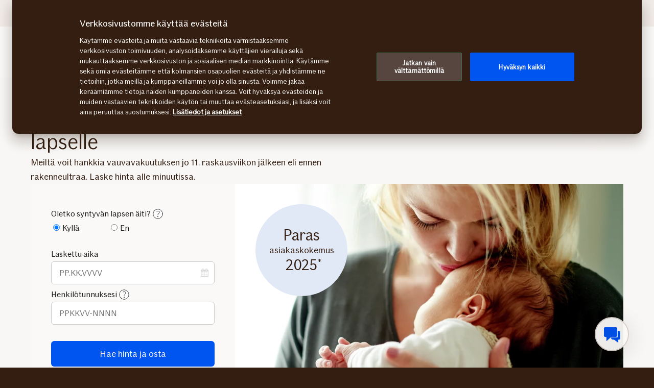

--- FILE ---
content_type: text/html; charset=utf-8
request_url: https://www.if.fi/henkiloasiakkaat/vakuutukset/henkilovakuutukset/vauvavakuutus?utm_source=vau.fi&utm_medium=banner&utm_campaign=b2c_baby_and_child&utm_content=advertorial-article
body_size: 52386
content:




<!DOCTYPE html>

<!--[if lt IE 7]> <html lang="fi" dir="ltr" class="no-js lt-ie9 lt-ie8 lt-ie7"><![endif]-->
<!--[if IE 7]> <html lang="fi" dir="ltr" class="no-js lt-ie9 lt-ie8"><![endif]-->
<!--[if IE 8]> <html lang="fi" dir="ltr" class="no-js lt-ie9"><![endif]-->
<!--[if gt IE 8]><!-->
<html lang="fi" dir="ltr" class="if no-js">
<!--<![endif]-->
<!-- C3:bca0c0b4-0ab7-405d-83bc-5a03c51004ed -->
<!-- C4:OPPAWN0LDWK000021 -->

<head>
    <meta charset="utf-8" />
    <title>Vauvavakuutus | Syntymättömän lapsen vakuutus | If</title>
    
    <script type="application/ld+json">
        {"@context":"https://schema.org","@graph":[{"@type":"InsuranceAgency","url":"https://www.if.fi","logo":"https://www.if.fi/if-insurance-company-logo.png","image":"https://www.if.fi/if-insurance-company-logo.png","brand":{"@type":"Brand","logo":"https://www.if.fi/if-insurance-company-logo.png"},"sameAs":["https://www.if.no/privat","https://www.if.se/privat","https://www.if.dk/privat"]},{"@type":"Product","name":"Vauvavakuutus syntymättömälle lapselle","image":"https://v.imgi.no/dspkl4njvx-BOARDLARGE/1000","description":"Meiltä voit hankkia vauvavakuutuksen jo 11. raskausviikon jälkeen eli ennen rakenneultraa. Laske hinta alle minuutissa.","brand":{"@type":"Brand"}},{"@type":"WebPage","@id":"https://www.if.fi/henkiloasiakkaat/vakuutukset/henkilovakuutukset/vauvavakuutus","name":"Vauvavakuutus | Syntymättömän lapsen vakuutus | If","url":"https://www.if.fi/henkiloasiakkaat/vakuutukset/henkilovakuutukset/vauvavakuutus","datePublished":"2016-03-18T14.46.00+00:00","dateModified":"2025-11-10T11:39:12+00:00","isPartOf":{"@type":"WebSite","url":"https://www.if.fi"},"publisher":{"@type":"Organization","logo":{"@type":"ImageObject","url":"https://www.if.fi/if-insurance-company-logo.png"},"url":"https://www.if.fi"}}]}
    </script>


    <meta name="keywords" content="" />
    <meta name="description" content="Vauvavakuutus antaa turvaa sekä vauvalle että äidille. Meiltä saat vauvavakuutuksen jo 11. raskausviikon jälkeen eli ennen rakenneultraa. Laske hinta!" />
    <meta name="robots" content="index, follow" />
    <meta name="viewport" content="width=device-width, initial-scale=1.0" />
    <meta name="format-detection" content="telephone=no">

    
        <link rel='preload' as='image' href='https://v.imgi.no/dspkl4njvx-BOARDLARGE/1500' imagesrcset='https://v.imgi.no/dspkl4njvx-BOARDLARGE/1000 1000w, https://v.imgi.no/dspkl4njvx-BOARDLARGE/1500 1500w' imagesizes='(min-width: 1240px) 760px, 95vw'>

    

    

    <link rel="apple-touch-icon" sizes="57x57" href="/static/img/favicons/apple-touch-icon-57x57.png" />
    <link rel="apple-touch-icon" sizes="60x60" href="/static/img/favicons/apple-touch-icon-60x60.png" />
    <link rel="apple-touch-icon" sizes="72x72" href="/static/img/favicons/apple-touch-icon-72x72.png" />
    <link rel="apple-touch-icon" sizes="76x76" href="/static/img/favicons/apple-touch-icon-76x76.png" />
    <link rel="apple-touch-icon" sizes="114x114" href="/static/img/favicons/apple-touch-icon-114x114.png" />
    <link rel="apple-touch-icon" sizes="120x120" href="/static/img/favicons/apple-touch-icon-120x120.png" />
    <link rel="apple-touch-icon" sizes="144x144" href="/static/img/favicons/apple-touch-icon-144x144.png" />
    <link rel="apple-touch-icon" sizes="152x152" href="/static/img/favicons/apple-touch-icon-152x152.png" />
    <link rel="apple-touch-icon" sizes="180x180" href="/static/img/favicons/apple-touch-icon-180x180.png" />
    <link rel="apple-touch-icon" sizes="512x512" href="/static/img/favicons/apple-touch-icon-512x512.png" />
    <link rel="icon" type="image/png" sizes="16x16" href="/static/img/favicons/favicon-16x16.png" />
    <link rel="icon" type="image/png" sizes="32x32" href="/static/img/favicons/favicon-32x32.png" />
    <link rel="icon" type="image/png" sizes="96x96" href="/static/img/favicons/favicon-96x96.png" />
    <link rel="icon" type="image/png" sizes="128x128" href="/static/img/favicons/favicon-128x128.png" />
    <link rel="icon" type="image/png" sizes="196x196" href="/static/img/favicons/favicon-196x196.png" />
    <link rel="icon" type="image/png" sizes="512x512" href="/static/img/favicons/favicon-512x512.png" />
    <link rel="shortcut icon" href="/static/img/favicons/favicon.ico" />
    <meta name="msapplication-square70x70logo" content="/static/img/favicons/mstile-70x70.png" />
    <meta name="msapplication-TileImage" content="/static/img/favicons/mstile-144x144.png" />
    <meta name="msapplication-square150x150logo" content="/static/img/favicons/mstile-150x150.png" />
    <meta name="msapplication-wide310x150logo" content="/static/img/favicons/mstile-310x150.png" />
    <meta name="msapplication-square310x310logo" content="/static/img/favicons/mstile-310x310.png" />
    <meta name="application-name" content="If" />
    <meta name="theme-color" content="#e8e0d9" />
    <meta name="msapplication-TileColor" content="#e8e0d9" />


    <link rel="canonical" href="https://www.if.fi/henkiloasiakkaat/vakuutukset/henkilovakuutukset/vauvavakuutus" />
    

    <noscript>
<link rel="stylesheet" type="text/css" href="//cdnsc.azureedge.net/frontend/distribution/css/btx-noscript-css.6bb78417eaaa8af37c13.css">    </noscript>

    <style>

        @media (max-width: 660px) {
        body:not(.nonRWD) .ecmt-content {
        border-top: none;
        }
        }

        @media (min-width: 981px) {
        .ecmt-desktop-hidden {
        display: none !important;
        }
        }

        @media (max-width: 660px) {
        body:not(.nonRWD) .ecmt-mobile-only {
        display: block !important;
        }

        body:not(.nonRWD) .ecmt-mobile-hidden {
        display: none !important;
        }
        }

        @media (min-width: 661px) and (max-width: 980px) {
        body:not(.nonRWD) .ecmt-tablet-hidden {
        display: none !important;
        }
        }

        @media (min-width: 661px) and (max-width: 980px) {
        body:not(.nonRWD) .ecmt-icon-not-tablet.ecmt-iconbefore:before, body:not(.nonRWD) .ecmt-icon-not-tablet.ecmt-icon {
        display: none;
        }
        }

        @media (max-width: 660px) {
        body:not(.nonRWD) .ecmt-icon-not-mobile.ecmt-iconbefore:before, body:not(.nonRWD) .ecmt-icon-not-mobile.ecmt-icon {
        display: none;
        }
        }
    </style>



    <link href="https://cdnsc.azureedge.net" rel="preconnect" crossorigin />

    <link rel="preload" href="/dynamic/fonts/IfSans-Variable.woff2" as="font" type="font/woff2" crossorigin="anonymous">

    <link rel="stylesheet" href="/dynamic/css/global-css-header.633880919ff511b639bd.css" type="text/css" />
    <link rel="stylesheet" href="/dynamic/css/vendor-css.3e19878d6f34d62c26b6.css" type="text/css" />


        <link rel="stylesheet" href="/dynamic/css/vid-min-css.e5ce6930210e4808a6b7.css" type="text/css" />
    <link rel="stylesheet" href="/dynamic/css/ids-css.9bfdc6abc5b669306800.css" type="text/css" />
    <link rel="stylesheet" href="/dynamic/css/openpages-css.e78c51dfb8d028d5906e.css" type="text/css" />
    <link rel="stylesheet" href="/dynamic/css/btx-css.838895353ee320449062.css" type="text/css" />

    

    
        
    

    
    <script type="text/javascript">
        !function (v, y, T) { var S = v.location, k = "script", D = "instrumentationKey", C = "ingestionendpoint", I = "disableExceptionTracking", E = "ai.device.", b = "toLowerCase", w = (D[b](), "crossOrigin"), N = "POST", e = "appInsightsSDK", t = T.name || "appInsights", n = ((T.name || v[e]) && (v[e] = t), v[t] || function (l) { var u = !1, d = !1, g = { initialize: !0, queue: [], sv: "6", version: 2, config: l }; function m(e, t) { var n = {}, a = "Browser"; return n[E + "id"] = a[b](), n[E + "type"] = a, n["ai.operation.name"] = S && S.pathname || "_unknown_", n["ai.internal.sdkVersion"] = "javascript:snippet_" + (g.sv || g.version), { time: (a = new Date).getUTCFullYear() + "-" + i(1 + a.getUTCMonth()) + "-" + i(a.getUTCDate()) + "T" + i(a.getUTCHours()) + ":" + i(a.getUTCMinutes()) + ":" + i(a.getUTCSeconds()) + "." + (a.getUTCMilliseconds() / 1e3).toFixed(3).slice(2, 5) + "Z", iKey: e, name: "Microsoft.ApplicationInsights." + e.replace(/-/g, "") + "." + t, sampleRate: 100, tags: n, data: { baseData: { ver: 2 } } }; function i(e) { e = "" + e; return 1 === e.length ? "0" + e : e } } var e, n, f = l.url || T.src; function a(e) { var t, n, a, i, o, s, r, c, p; u = !0, g.queue = [], d || (d = !0, i = f, r = (c = function () { var e, t = {}, n = l.connectionString; if (n) for (var a = n.split(";"), i = 0; i < a.length; i++) { var o = a[i].split("="); 2 === o.length && (t[o[0][b]()] = o[1]) } return t[C] || (t[C] = "https://" + ((e = (n = t.endpointsuffix) ? t.location : null) ? e + "." : "") + "dc." + (n || "services.visualstudio.com")), t }()).instrumentationkey || l[D] || "", c = (c = c[C]) ? c + "/v2/track" : l.endpointUrl, (p = []).push((t = "SDK LOAD Failure: Failed to load Application Insights SDK script (See stack for details)", n = i, o = c, (s = (a = m(r, "Exception")).data).baseType = "ExceptionData", s.baseData.exceptions = [{ typeName: "SDKLoadFailed", message: t.replace(/\./g, "-"), hasFullStack: !1, stack: t + "\nSnippet failed to load [" + n + "] -- Telemetry is disabled\nHelp Link: https://go.microsoft.com/fwlink/?linkid=2128109\nHost: " + (S && S.pathname || "_unknown_") + "\nEndpoint: " + o, parsedStack: [] }], a)), p.push((s = i, t = c, (o = (n = m(r, "Message")).data).baseType = "MessageData", (a = o.baseData).message = 'AI (Internal): 99 message:"' + ("SDK LOAD Failure: Failed to load Application Insights SDK script (See stack for details) (" + s + ")").replace(/\"/g, "") + '"', a.properties = { endpoint: t }, n)), i = p, r = c, JSON && ((o = v.fetch) && !T.useXhr ? o(r, { method: N, body: JSON.stringify(i), mode: "cors" }) : XMLHttpRequest && ((s = new XMLHttpRequest).open(N, r), s.setRequestHeader("Content-type", "application/json"), s.send(JSON.stringify(i))))) } function i(e, t) { d || setTimeout(function () { !t && g.core || a() }, 500) } f && ((n = y.createElement(k)).src = f, !(o = T[w]) && "" !== o || "undefined" == n[w] || (n[w] = o), n.onload = i, n.onerror = a, n.onreadystatechange = function (e, t) { "loaded" !== n.readyState && "complete" !== n.readyState || i(0, t) }, e = n, T.ld < 0 ? y.getElementsByTagName("head")[0].appendChild(e) : setTimeout(function () { y.getElementsByTagName(k)[0].parentNode.appendChild(e) }, T.ld || 0)); try { g.cookie = y.cookie } catch (h) { } function t(e) { for (; e.length;)!function (t) { g[t] = function () { var e = arguments; u || g.queue.push(function () { g[t].apply(g, e) }) } }(e.pop()) } var s, r, o = "track", c = "TrackPage", p = "TrackEvent", o = (t([o + "Event", o + "PageView", o + "Exception", o + "Trace", o + "DependencyData", o + "Metric", o + "PageViewPerformance", "start" + c, "stop" + c, "start" + p, "stop" + p, "addTelemetryInitializer", "setAuthenticatedUserContext", "clearAuthenticatedUserContext", "flush"]), g.SeverityLevel = { Verbose: 0, Information: 1, Warning: 2, Error: 3, Critical: 4 }, (l.extensionConfig || {}).ApplicationInsightsAnalytics || {}); return !0 !== l[I] && !0 !== o[I] && (t(["_" + (s = "onerror")]), r = v[s], v[s] = function (e, t, n, a, i) { var o = r && r(e, t, n, a, i); return !0 !== o && g["_" + s]({ message: e, url: t, lineNumber: n, columnNumber: a, error: i, evt: v.event }), o }, l.autoExceptionInstrumented = !0), g }(T.cfg)); function a() { T.onInit && T.onInit(n) } (v[t] = n).queue && 0 === n.queue.length ? (n.queue.push(a), n.trackPageView({})) : a() }(window, document, {
            src: "https://js.monitor.azure.com/scripts/b/ai.2.min.js", // The SDK URL Source
            // name: "appInsights", // Global SDK Instance name defaults to "appInsights" when not supplied
            // ld: 0, // Defines the load delay (in ms) before attempting to load the sdk. -1 = block page load and add to head. (default) = 0ms load after timeout,
            // useXhr: 1, // Use XHR instead of fetch to report failures (if available),
            crossOrigin: "anonymous", // When supplied this will add the provided value as the cross origin attribute on the script tag
            // onInit: null, // Once the application insights instance has loaded and initialized this callback function will be called with 1 argument -- the sdk instance (DO NOT ADD anything to the sdk.queue -- As they won't get called)
            cfg: { // Application Insights Configuration
                connectionString: "InstrumentationKey=abc3fb11-41c6-495c-a5dc-14236b942a50;IngestionEndpoint=https://westeurope-5.in.applicationinsights.azure.com/;LiveEndpoint=https://westeurope.livediagnostics.monitor.azure.com/;ApplicationId=a965c93c-1438-4858-8e25-bc0044aadbaa"
            }
        });
    </script>


    <link href="/static/js/jquery.min.js" rel="preconnect" as="script" />
    <script src="/static/js/jquery.min.js"></script>
    <script src="/dynamic/js/global-js.852ee398373138845845.js"></script>



        <link rel="alternate" hreflang="sv-fi" href="https://www.if.fi/sv/privat/forsakringar/personforsakringar/babyforsakring" />
        <link rel="alternate" hreflang="fi-fi" href="https://www.if.fi/henkiloasiakkaat/vakuutukset/henkilovakuutukset/vauvavakuutus" />


        
            <!-- Start headscripts -->
            <!-- Headerscript rendered within cachetag -->
            <script src="/dynamic/js/related-content-block-js.7ed4f873f3259e65e8b3.js"></script>
<script defer src="/dynamic/js/new-product-hero-block-js.976f96159aa10b1fe911.js"></script>
<script defer src="/dynamic/js/modal-block-js.e3fd26dabaa7b4348571.js"></script>
<script defer src="/dynamic/js/expandables-js.1035191204058e8dc026.js"></script>
<script defer src="/dynamic/js/openpages-lazy-background-js.5aeb7e6ed6e510e9a763.js"></script>
<script defer src="/dynamic/js/faq-container-block-js.74edc1f94296524a3086.js"></script>

            <!-- End headscripts -->
        

    <meta property="og:type" content="website" />
    <meta property="og:url" content="https://www.if.fi/henkiloasiakkaat/vakuutukset/henkilovakuutukset/vauvavakuutus?utm_source=vau.fi&amp;utm_medium=banner&amp;utm_campaign=b2c_baby_and_child&amp;utm_content=advertorial-article" />
<meta property="og:title" content="Vauvavakuutus | Syntymättömän lapsen vakuutus | If" />
    <meta property="og:description" content="Vauvavakuutus antaa turvaa sekä vauvalle että äidille. Meiltä saat vauvavakuutuksen jo 11. raskausviikon jälkeen eli ennen rakenneultraa. Laske hinta!" />
    <meta property="og:image" content="https://v.imgi.no/uax6hp2stz-LARGE/1200" />


    
    

    


<link rel="preconnect" href="https://v.imgi.no" crossorigin />
<link rel="preconnect" href="https://www.googletagmanager.com" crossorigin="use-credentials" />
<link rel="preconnect" href="https://cdn.cookielaw.org" crossorigin="use-credentials" />


<!--
       __      _                     __
      / /___  (_)___     __  _______/ /
 __  / / __ \/ / __ \   / / / / ___/ / 
/ /_/ / /_/ / / / / /  / /_/ (__  )_/  
\____/\____/_/_/ /_/   \__,_/____(_)   

We are growing our tech community, want to take the next step in your professional career? Check out all our openings here: www.if.fi/joinus 

Not something there for you at the moment? Sign up here to stay in touch with us and we could get back to you as soon as we have something that fits your interest: www.if.fi/intouch

-->

<script type="text/javascript">
var injectScriptAsyncRefInHead = function(lang, domainScript) {
var _script = document.createElement('script');
_script.async = true;
_script.src = "https://cdn.cookielaw.org/scripttemplates/otSDKStub.js"; 
_script.type = "text/javascript";
_script.charset = "UTF-8";

_script.setAttribute("data-language", lang);
_script.setAttribute("data-domain-script", domainScript);

document.head.append(_script);
}

if (location.host === "www.if.fi")
injectScriptAsyncRefInHead("fi","69a0ecd9-0c23-4ee8-980c-e085017365d6");

if (typeof OptanonWrapper !== 'function') {
    function OptanonWrapper() { }
}
</script>

<style>/* Temporary Bugfix for story #1187523 */
.if.panel.is-expandable.is-open > .op.if.content > div[itemprop="acceptedAnswer"] > div[itemprop="text"] > .op.if.section{
padding-top:0px;
}
.if.panel.is-expandable.is-open > .op.if.content > div[itemprop="acceptedAnswer"] > div[itemprop="text"] > .op.if.section:last-child{
padding-bottom:0px;
}
/* End temporary Bugfix for story #1187523 */

/* Temporary Bugfix for story #1192838 */
.search-result-list-item-link a
{
word-break: break-all;
}
/* End Temporary Bugfix for story #1192838 */


.openpages .hubspot-form-theme input[type=submit]{
color: #faf9f7;
}

/*  Fix to not get red error borders for radiobuttons on pageload if set to required but no apointed default value is selected.  */
.if.op.radio-button-input:invalid:not([aria-invalid="true"]){
    border:var(--ids-checkbox-input-border) !important;
}

/* Temporary Bugfix for story #1356078*/
.if.shortcut.dark:has(.op-font-icon-wrapper):focus, .if.shortcut.light:has(.op-font-icon-wrapper):focus, a:has(.op-font-icon-wrapper):focus {
    overflow: hidden;
    text-decoration: none !important;
    .op-link-text {
        text-decoration: underline !important;
    }
}
.if.op-header .if.desktop .if.tertiary .if.menu-shortcut-link .op-font-icon-wrapper {
    transform: none !important;
    span:before {
        overflow: hidden !important;
    }
}
/* End temporary Bugfix for story #1356078*/</style>
    
    <!-- Google Analytics Start -->
    <script async type="text/javascript">
        dataLayer = [];
        var gaModel = {event:"Page Load",environmentInfo:{country:"Finland",businessArea:"PRI",portfolio:"if.fi",partner:null},pageInfo:{pageType:"Product Page",pageLanguage:"FI",pageUrl:"https://www.if.fi/henkiloasiakkaat/vakuutukset/henkilovakuutukset/vauvavakuutus?utm_source=vau.fi&utm_medium=banner&utm_campaign=b2c_baby_and_child&utm_content=advertorial-article",canonicalPageUrl:"https://www.if.fi/henkiloasiakkaat/vakuutukset/henkilovakuutukset/vauvavakuutus",httpStatusCode:"200",category:"personal",subSubject:"sales",mainSubject:"health,baby",tags:"reactor",step:null,referrer:null},customerInfo:{loggedIn:false,customerId:{id:null,type:null}},processInfo:{name:null,processStep:{mainStep:null,subStep:null}},insuranceInfo:{quoteId:null}};
        var trackingInfoModel = null;
        // Push to datalayery
        if (trackingInfoModel != null) {
            dataLayer.push(trackingInfoModel);
        }
        // Set loggedIn status
        var isLoggedIn = sessionStorage.getItem("op_id_token_claims_obj") != null;
        if (gaModel && gaModel.customerInfo) {
            gaModel.customerInfo.loggedIn = isLoggedIn;
        }

        //Replace nulls with undefined
        const replaceNullWithUndefined = function (obj) {
            obj && obj.constructor === Object && Object.keys(obj).forEach(function (key) {
                if (obj[key] === null) obj[key] = undefined
                if (obj[key]) replaceNullWithUndefined(obj[key])
            });
        }
        replaceNullWithUndefined(gaModel);

        const checkIfOnAFOConfirmationPage = function (gaModelobj) {
            if (typeof gaModelobj !== "undefined") {
                if (typeof gaModelobj.pageInfo !== "undefined") {
                    if (typeof gaModelobj.pageInfo.pageType !== "undefined") {
                        if (gaModelobj.pageInfo.pageType.indexOf("Ask For Offer Confirmation Page") > -1 || gaModelobj.pageInfo.pageType.indexOf("Commercial Light Webshop Confirmation") > -1 || gaModelobj.pageInfo.pageType.indexOf("Commercial OST Webshop Confirmation") > -1) {
                            return true;
                        }
                        else
                            return false;
                    }
                }
            }
        };
        
        function gaModelAddCustomerId(x) {
            if (typeof gaModel !== "undefined") {
                if (typeof gaModel.customerInfo.customerId !== "undefined") {
                    if (x === "") {
                        gaModel.customerInfo.customerId.id = undefined;
                    }
                    else {
                        gaModel.customerInfo.customerId.id = x;
                    }
                    gaModel.customerInfo.customerId.type = "ORG";
                }
            }
        }

        function gaModelAddInsuranceQuoteId(x) {
            if (typeof gaModel !== "undefined") {
                if (typeof gaModel.insuranceInfo !== "undefined") {
                    if (x === "") {
                        gaModel.insuranceInfo.quoteId = "undefined";
                    }
                    else {
                        gaModel.insuranceInfo.quoteId = x;
                    }
                }
            }
        }

        function gaModelAddReferrerUrl(url) {
            if (typeof gaModel !== "undefined") {
                if (typeof gaModel.pageInfo !== "undefined") {
                    if (url !== "") {
                        gaModel.pageInfo.referrer = url;
                    }
                }
            }
        }

        function getCookie(cname) {
            var name = cname + '=';
            var ca = document.cookie.split(';');
            for (var i = 0; i < ca.length; i++) {
                var c = ca[i];
                while (c.charAt(0) == ' ') {
                    c = c.substring(1);
                }
                if (c.indexOf(name) == 0) {
                    return c.substring(name.length, c.length);
                }
            }
            return '';
        }

        let legalNumber = getCookie("galegalnumber");
        if (checkIfOnAFOConfirmationPage(gaModel) && legalNumber !== null && legalNumber !== undefined && legalNumber.length > 0) {
            gaModelAddCustomerId(legalNumber);
        }

        let quoteId = "";
        if (quoteId !== null && quoteId !== undefined && quoteId.length > 0) {
             gaModelAddInsuranceQuoteId(quoteId);
        }

        let referrerUrl = document.referrer;
        if (referrerUrl !== null && referrerUrl !== undefined && referrerUrl.length > 0) {
            gaModelAddReferrerUrl(referrerUrl);
        }

        // Push to datalayer
        dataLayer.push(gaModel);
        
    </script>
    <!-- End Google Analytics -->

    
    <!-- Google Tag Manager -->
        <script>
            (function(w, d, s, l, i) {
                w[l] = w[l] || [];
                w[l].push({
                    'gtm.start':
                        new Date().getTime(),
                    event: 'gtm.js'
                });
                var f = d.getElementsByTagName(s)[0],
                    j = d.createElement(s),
                    dl = l != 'dataLayer' ? '&l=' + l : '';
                j.async = true;
                j.src =
                    '//www.googletagmanager.com/gtm.js?id=' + i + dl;
                f.parentNode.insertBefore(j, f);
            })(window, document, 'script', 'dataLayer', 'GTM-MP869S');
        </script>
    <!-- End Google Tag Manager -->

    
    
<!-- Start Visual Website Optimizer Asynchronous Code -->
<script type='text/javascript'>
var _vwo_code=(function(){
var account_id=323641,
settings_tolerance=2000,
library_tolerance=2500,
use_existing_jquery=true,
/* DO NOT EDIT BELOW THIS LINE */
f=false,d=document;return{use_existing_jquery:function(){return use_existing_jquery;},library_tolerance:function(){return library_tolerance;},finish:function(){if(!f){f=true;var a=d.getElementById('_vis_opt_path_hides');if(a)a.parentNode.removeChild(a);}},finished:function(){return f;},load:function(a){var b=d.createElement('script');b.src=a;b.type='text/javascript';b.innerText;b.onerror=function(){_vwo_code.finish();};d.getElementsByTagName('head')[0].appendChild(b);},init:function(){settings_timer=setTimeout('_vwo_code.finish()',settings_tolerance);var a=d.createElement('style'),b='body{opacity:0 !important;filter:alpha(opacity=0) !important;background:none !important;}',h=d.getElementsByTagName('head')[0];a.setAttribute('id','_vis_opt_path_hides');a.setAttribute('type','text/css');if(a.styleSheet)a.styleSheet.cssText=b;else a.appendChild(d.createTextNode(b));h.appendChild(a);this.load('//dev.visualwebsiteoptimizer.com/j.php?a='+account_id+'&u='+encodeURIComponent(d.URL)+'&r='+Math.random());return settings_timer;}};}());_vwo_settings_timer=_vwo_code.init();
</script>
<!-- End Visual Website Optimizer Asynchronous Code -->
</head>

<body itemscope="itemscope" itemtype="http://schema.org/WebPage" class=" if openpages" style="background-color:#faf9f7">
    <div class="if app">
        
        
    <!-- Google Tag Manager (noscript) -->
        <noscript>
            <iframe src="//www.googletagmanager.com/ns.html?id=GTM-MP869S"
                    height="0" width="0" style="display: none; visibility: hidden" title="Google Tag Manager"></iframe>
        </noscript>
    <!-- End Google Tag Manager (noscript) -->


        

        


        <a href="#main-navigation" class="visuallyhidden">Päävalikko</a>
        <a href="#main" class="visuallyhidden">Siirry sisältöön</a>


        

        
    <span id="ifparams" style="display: none;"></span>






<header class="if op-header has-hero is-fixed">
    <nav class="if primary" aria-label="Sivuston osiovalikko">
        




<div class="if mobile flex">
    <ul class="if mobile-menu-list four-btns" id="main-navigation-mobile">
            <li class="if mobile-menu-item logo-holder">
                <a href="/henkiloasiakkaat" class="if logo small" aria-label="Siirry etusivulle" title="Vakuutusyhti&#xF6; If &#x2013; Pohjoismaiden johtava vahinkovakuutusyhti&#xF6;"></a>
            </li>
            <li class="if mobile-menu-item action-holder">
                <button class="if mobile-menu-action mobile-menu button typography ui x-small"
                aria-expanded="false"
                aria-controls="mobile-search-dropdown"
                >                    
                    <span class="op-font-icon-wrapper size-16">
                        <span class="op-icon-ui-16 op-icon-ui-16-search"></span>
                    </span>
                    Haku
                </button>
                <div class="if mobile-dropdown" id="mobile-search-dropdown">
                    <span class="if typography ui large weight-medium">Haku</span>
                    <div class="if mobile-search">
                        <form class="if" id="cse-search-box-mobile" action="/henkiloasiakkaat/haku" method="GET" role="search">
                            <div class="if flex justify-content-end background-beige-100 border-radius-6 align-items-center">
                                <input type="search"
                                id="btx-search-input-mobile"
                                maxlength="60"
                                placeholder="...kirjoita hakusana:"
                                class="if input-field js-if-mobile-search"
                                name="q" />
                                <label for="btx-search-input-mobile"><span class="if axe sr-only">...kirjoita hakusana:</span></label>
                                <button type="submit" class="if icon-button plain quiet medium" aria-label="Haku">
                                    <span class="op-font-icon-wrapper size-24">
                                        <span class="op-icon-ui-24 op-icon-ui-24-search" aria-hidden="true"></span>
                                    </span>
                                </button>
                            </div>
                        </form>
                    </div>
                </div>
            </li>
            <li class="if mobile-menu-item action-holder shopping-cart-holder">
                <a href="https://webshopbasketfi.if.fi/Home/Basket" class="if mobile-menu-action shopping-cart position-relative typography ui x-small">
                    <span class="mobile-basket-count" basketproductcount></span>
                    <span class="op-font-icon-wrapper size-16">
                        <span class="op-icon-ui-16 op-icon-ui-16-shopping-cart"></span>
                    </span>
                    Ostoskori
                </a>
            </li>


  




            <li class="if mobile-menu-item action-holder login-holder ">
                <button type="button" class="if mobile-menu-action mobile-menu button login typography ui x-small" aria-label="Kirjautumisvalikko" aria-expanded="false">
                    <span class="op-font-icon-wrapper size-16">
                        <span class="op-icon-ui-16 op-icon-ui-16-user"></span>
                    </span>
                    Kirjaudu
                </button>
                <div class="if mobile-dropdown">
                    <span class="if typography ui large weight-medium">Kirjaudu sisään</span>
                       
                    <div class="if flex-column gap-8">
                        <ul class="if flex-column gap-8 mb-0">
                                <li class="if pt-8 pb-8">
                                    <a href="https://omatsivut.if.fi/" class="if typography ui large gap-8 flex align-items-center fit-content">
                                        <span class="op-link-text">Omat sivut henkilöasiakkaille</span>
                                        <span class="op-font-icon-wrapper size-16">
                                            <span class="op-icon-ui-16 op-icon-ui-16-arrow-link"></span>
                                        </span>
                                    </a>
                                </li>
                                <li class="if pt-8 pb-8">
                                    <a href="/yritysasiakkaat/omat-sivut/omat-sivut-kirjaudu-sisaan" class="if typography ui large gap-8 flex align-items-center fit-content">
                                        <span class="op-link-text">Työntekijän Omat sivut</span>
                                        <span class="op-font-icon-wrapper size-16">
                                            <span class="op-icon-ui-16 op-icon-ui-16-arrow-link"></span>
                                        </span>
                                    </a>
                                </li>
                                <li class="if pt-8 pb-8">
                                    <a href="/yritysasiakkaat/omat-sivut" class="if typography ui large gap-8 flex align-items-center fit-content">
                                        <span class="op-link-text">Yrityksen Omat sivut</span>
                                        <span class="op-font-icon-wrapper size-16">
                                            <span class="op-icon-ui-16 op-icon-ui-16-arrow-link"></span>
                                        </span>
                                    </a>
                                </li>
                                <li class="if pt-8 pb-8">
                                    <a href="https://www.if-insurance.com/large-enterprises/if-login" class="if typography ui large gap-8 flex align-items-center fit-content">
                                        <span class="op-link-text">If Login suurasiakkaille</span>
                                        <span class="op-font-icon-wrapper size-16">
                                            <span class="op-icon-ui-16 op-icon-ui-16-arrow-link"></span>
                                        </span>
                                    </a>
                                </li>
                        </ul>
                    </div>                 
                </div>
            </li>

        <li class="if mobile-menu-item action-holder mobile-menu-holder">
            <button type="button" class="if mobile-menu-action button mobile-menu-btn typography ui x-small" aria-expanded="false">
                <span class="op-font-icon-wrapper size-16">
                    <span class="op-icon-ui-16 op-icon-ui-16-menu"></span>
                </span>
                Valikko
            </button>
            <div class="if mobile-menu-container">
                    <ul class="if tabs small gap-0" role="tablist">
                            <li>
                                <button 
                                id="mobile-menu-tab-1" 
                                class="if tab ba-selection ui typography medium is-selected"
                                role="tab" 
                                aria-selected=true
                                aria-controls="mobile-menu-ba-1"
                                >
                                    Henkil&#xF6;asiakkaat
                                </button>
                            </li>
                            <li>
                                <button 
                                id="mobile-menu-tab-2" 
                                class="if tab ba-selection ui typography medium "
                                role="tab" 
                                aria-selected=false
                                aria-controls="mobile-menu-ba-2"
                                >
                                    Yritysasiakkaat
                                </button>
                            </li>
                            <li>
                                <button 
                                id="mobile-menu-tab-3" 
                                class="if tab ba-selection ui typography medium "
                                role="tab" 
                                aria-selected=false
                                aria-controls="mobile-menu-ba-3"
                                >
                                    Tietoa Ifist&#xE4;
                                </button>
                            </li>
                    </ul>
                        <div 
                        id="mobile-menu-ba-1"
                        class="if mobile-menu-tab-panel display-none is-selected"
                        role="tabpanel"
                        aria-labelledby="mobile-menu-tab-1"
                        >

                                <div class="if flex-column gap-16">                                           
                                            <details class="if is-parent">
                                                <summary class="if typography heading small flex-row justify-content-space-between pt-8 pb-8">
                                                    Vakuutukset
                                                    <span class="if expandable-section-arrow">                                                        
                                                        <span class="op-font-icon-wrapper size-32 op-ignore-icon-transform">
                                                            <span class="op-icon-ui-32 op-icon-ui-32-arrow-sm-down"></span>
                                                        </span>
                                                    </span>
                                                </summary>
                                                <div class="if flex-column thirdlevel pt-16">
                                                            <details class="if is-parent">
                                                                <summary class="if flex-row justify-content-space-between align-items-center pt-16 pb-16">
                                                                    <span class="if typography ui large flex gap-16 align-items-center">
                                                                        <span class="op-font-icon-wrapper size-24">
                                                                            <span class="op-icon-product-24 op-icon-product-24-home"></span>
                                                                        </span>
                                                                        Koti
                                                                    </span>
                                                                    <span class="if expandable-section-arrow">
                                                                        <span class="op-font-icon-wrapper size-32 op-ignore-icon-transform">
                                                                            <span class="op-icon-ui-32 op-icon-ui-32-arrow-sm-down"></span>
                                                                        </span>
                                                                    </span>
                                                                </summary>
                                                                <div class="if flex-column fourthlevel">
                                                                    <ul class="if mb-0">
                                                                            <li class="if pt-16 pb-16"><a href="/henkiloasiakkaat/vakuutukset/kotivakuutus/kerrostalo-rivitalo" class="if link">Kerros- ja rivitalon vakuutus</a></li>
                                                                            <li class="if pt-16 pb-16"><a href="/henkiloasiakkaat/vakuutukset/kotivakuutus/omakotitalo" class="if link">Omakotitalon vakuutus</a></li>
                                                                            <li class="if pt-16 pb-16"><a href="/henkiloasiakkaat/vakuutukset/kotivakuutus/paritalo" class="if link">Paritalon vakuutus</a></li>
                                                                            <li class="if pt-16 pb-16"><a href="/henkiloasiakkaat/vakuutukset/kotivakuutus/vuokranantajan-vakuutus" class="if link">Vuokranantajan vakuutus</a></li>
                                                                            <li class="if pt-16 pb-16"><a href="/henkiloasiakkaat/vakuutukset/kotivakuutus/mokkivakuutus" class="if link">M&#xF6;kkivakuutus</a></li>
                                                                            <li class="if pt-16 pb-16"><a href="/henkiloasiakkaat/vakuutukset/kotivakuutus/omakotitalo/omakotitalon-kunnossapitosuunnitelma" class="if link">Omakotitalon kunnossapitosuunnitelma</a></li>
                                                                            <li class="if pt-16 pb-16"><a href="/henkiloasiakkaat/vakuutukset/kotivakuutus/kodin-turvallisuus" class="if link">Kodin turvallisuus</a></li>
                                                                    </ul>
                                                                </div>
                                                            </details>
                                                            <details class="if is-parent">
                                                                <summary class="if flex-row justify-content-space-between align-items-center pt-16 pb-16">
                                                                    <span class="if typography ui large flex gap-16 align-items-center">
                                                                        <span class="op-font-icon-wrapper size-24">
                                                                            <span class="op-icon-product-24 op-icon-product-24-car"></span>
                                                                        </span>
                                                                        Auto
                                                                    </span>
                                                                    <span class="if expandable-section-arrow">
                                                                        <span class="op-font-icon-wrapper size-32 op-ignore-icon-transform">
                                                                            <span class="op-icon-ui-32 op-icon-ui-32-arrow-sm-down"></span>
                                                                        </span>
                                                                    </span>
                                                                </summary>
                                                                <div class="if flex-column fourthlevel">
                                                                    <ul class="if mb-0">
                                                                            <li class="if pt-16 pb-16"><a href="/henkiloasiakkaat/vakuutukset/autovakuutus" class="if link">Autovakuutus</a></li>
                                                                            <li class="if pt-16 pb-16"><a href="/henkiloasiakkaat/vakuutukset/ajoneuvot/liikennevakuutus" class="if link">Liikennevakuutus</a></li>
                                                                            <li class="if pt-16 pb-16"><a href="/henkiloasiakkaat/vakuutukset/autovakuutus/miksi-autovakuutus/mita-kasko-korvaa" class="if link">Kaskovakuutus</a></li>
                                                                            <li class="if pt-16 pb-16"><a href="/henkiloasiakkaat/vakuutukset/autovakuutus/sahkoauton-vakuutus" class="if link">S&#xE4;hk&#xF6;auton vakuutus</a></li>
                                                                            <li class="if pt-16 pb-16"><a href="/henkiloasiakkaat/vakuutukset/autovakuutus/miksi-autovakuutus" class="if link">Edut ja palvelut autoilijalle</a></li>
                                                                            <li class="if pt-16 pb-16"><a href="/henkiloasiakkaat/vakuutukset/autovakuutus/auton-vaihto" class="if link">Auton vaihto</a></li>
                                                                            <li class="if pt-16 pb-16"><a href="/henkiloasiakkaat/vakuutukset/ajoneuvot/liikennekaytostapoisto" class="if link">Liikennek&#xE4;yt&#xF6;st&#xE4;poisto</a></li>
                                                                    </ul>
                                                                </div>
                                                            </details>
                                                            <details class="if is-parent">
                                                                <summary class="if flex-row justify-content-space-between align-items-center pt-16 pb-16">
                                                                    <span class="if typography ui large flex gap-16 align-items-center">
                                                                        <span class="op-font-icon-wrapper size-24">
                                                                            <span class="op-icon-product-24 op-icon-product-24-vehicles"></span>
                                                                        </span>
                                                                        Ajoneuvot
                                                                    </span>
                                                                    <span class="if expandable-section-arrow">
                                                                        <span class="op-font-icon-wrapper size-32 op-ignore-icon-transform">
                                                                            <span class="op-icon-ui-32 op-icon-ui-32-arrow-sm-down"></span>
                                                                        </span>
                                                                    </span>
                                                                </summary>
                                                                <div class="if flex-column fourthlevel">
                                                                    <ul class="if mb-0">
                                                                            <li class="if pt-16 pb-16"><a href="/henkiloasiakkaat/vakuutukset/ajoneuvot/moottorikelkkavakuutus" class="if link">Moottorikelkan vakuutus</a></li>
                                                                            <li class="if pt-16 pb-16"><a href="/henkiloasiakkaat/vakuutukset/ajoneuvot/moottoripyoravakuutus" class="if link">Moottoripy&#xF6;r&#xE4;n vakuutus</a></li>
                                                                            <li class="if pt-16 pb-16"><a href="/henkiloasiakkaat/vakuutukset/venevakuutus" class="if link">Venevakuutus</a></li>
                                                                            <li class="if pt-16 pb-16"><a href="/henkiloasiakkaat/vakuutukset/ajoneuvot/pakettiautovakuutus" class="if link">Pakettiauton vakuutus</a></li>
                                                                            <li class="if pt-16 pb-16"><a href="/henkiloasiakkaat/vakuutukset/ajoneuvot/sahkoiset-kulkuvalineet" class="if link">S&#xE4;hk&#xF6;iset kulkuv&#xE4;lineet</a></li>
                                                                            <li class="if pt-16 pb-16"><a href="/henkiloasiakkaat/vakuutukset/ajoneuvot/mopovakuutus" class="if link">Mopovakuutus</a></li>
                                                                            <li class="if pt-16 pb-16"><a href="/henkiloasiakkaat/vakuutukset/ajoneuvot/monkijavakuutus" class="if link">M&#xF6;nkij&#xE4;vakuutus</a></li>
                                                                            <li class="if pt-16 pb-16"><a href="/henkiloasiakkaat/vakuutukset/ajoneuvot/matkailuautovakuutus" class="if link">Matkailuauton vakuutus</a></li>
                                                                            <li class="if pt-16 pb-16"><a href="/henkiloasiakkaat/vakuutukset/ajoneuvot/matkailuvaunuvakuutus" class="if link">Matkailuvaunun vakuutus</a></li>
                                                                            <li class="if pt-16 pb-16"><a href="/henkiloasiakkaat/vakuutukset/ajoneuvot/peravaunuvakuutus" class="if link">Per&#xE4;vaunun vakuutus</a></li>
                                                                            <li class="if pt-16 pb-16"><a href="/henkiloasiakkaat/vakuutukset/ajoneuvot/kuorma-autovakuutus" class="if link">Kuorma-auton vakuutus</a></li>
                                                                            <li class="if pt-16 pb-16"><a href="/henkiloasiakkaat/vakuutukset/ajoneuvot/traktorimonkijavakuutus" class="if link">Traktorivakuutus</a></li>
                                                                            <li class="if pt-16 pb-16"><a href="/henkiloasiakkaat/vakuutukset/ajoneuvot/museoajoneuvovakuutus" class="if link">Museoajoneuvon vakuutus</a></li>
                                                                            <li class="if pt-16 pb-16"><a href="/henkiloasiakkaat/vakuutukset/ajoneuvot/liikennekaytostapoisto" class="if link">Liikennek&#xE4;yt&#xF6;st&#xE4;poisto</a></li>
                                                                    </ul>
                                                                </div>
                                                            </details>
                                                            <details class="if is-parent">
                                                                <summary class="if flex-row justify-content-space-between align-items-center pt-16 pb-16">
                                                                    <span class="if typography ui large flex gap-16 align-items-center">
                                                                        <span class="op-font-icon-wrapper size-24">
                                                                            <span class="op-icon-ui-24 op-icon-ui-24-user"></span>
                                                                        </span>
                                                                        Henkil&#xF6;t
                                                                    </span>
                                                                    <span class="if expandable-section-arrow">
                                                                        <span class="op-font-icon-wrapper size-32 op-ignore-icon-transform">
                                                                            <span class="op-icon-ui-32 op-icon-ui-32-arrow-sm-down"></span>
                                                                        </span>
                                                                    </span>
                                                                </summary>
                                                                <div class="if flex-column fourthlevel">
                                                                    <ul class="if mb-0">
                                                                            <li class="if pt-16 pb-16"><a href="/henkiloasiakkaat/vakuutukset/henkilovakuutukset/terveysturva" class="if link">Terveysturva</a></li>
                                                                            <li class="if pt-16 pb-16"><a href="/henkiloasiakkaat/vakuutukset/henkilovakuutukset/tapaturmavakuutus" class="if link">Sairaus- ja tapaturmavakuutus</a></li>
                                                                            <li class="if pt-16 pb-16"><a href="/henkiloasiakkaat/vakuutukset/henkilovakuutukset/toimeentulovakuutus" class="if link">Toimeentulovakuutus</a></li>
                                                                            <li class="if pt-16 pb-16"><a href="/henkiloasiakkaat/vakuutukset/henkilovakuutukset/vakavan-sairauden-turva" class="if link">Vakavan  sairauden turva</a></li>
                                                                            <li class="if pt-16 pb-16"><a href="/henkiloasiakkaat/vakuutukset/henkilovakuutukset/henkivakuutus" class="if link">Henkivakuutus</a></li>
                                                                            <li class="if pt-16 pb-16"><a href="/henkiloasiakkaat/vakuutukset/henkilovakuutukset/vauvavakuutus" class="if link">Vauvavakuutus</a></li>
                                                                            <li class="if pt-16 pb-16"><a href="/henkiloasiakkaat/vakuutukset/henkilovakuutukset/lapsivakuutus" class="if link">Lapsivakuutus</a></li>
                                                                            <li class="if pt-16 pb-16"><a href="/henkiloasiakkaat/vakuutukset/henkilovakuutukset/urheiluvakuutus" class="if link">Urheiluvakuutus</a></li>
                                                                    </ul>
                                                                </div>
                                                            </details>
                                                            <details class="if is-parent">
                                                                <summary class="if flex-row justify-content-space-between align-items-center pt-16 pb-16">
                                                                    <span class="if typography ui large flex gap-16 align-items-center">
                                                                        <span class="op-font-icon-wrapper size-24">
                                                                            <span class="op-icon-product-24 op-icon-product-24-dog"></span>
                                                                        </span>
                                                                        El&#xE4;imet
                                                                    </span>
                                                                    <span class="if expandable-section-arrow">
                                                                        <span class="op-font-icon-wrapper size-32 op-ignore-icon-transform">
                                                                            <span class="op-icon-ui-32 op-icon-ui-32-arrow-sm-down"></span>
                                                                        </span>
                                                                    </span>
                                                                </summary>
                                                                <div class="if flex-column fourthlevel">
                                                                    <ul class="if mb-0">
                                                                            <li class="if pt-16 pb-16"><a href="/henkiloasiakkaat/vakuutukset/elainvakuutukset/koiravakuutus" class="if link">Koiravakuutus</a></li>
                                                                            <li class="if pt-16 pb-16"><a href="/henkiloasiakkaat/vakuutukset/elainvakuutukset/kissavakuutus" class="if link">Kissavakuutus</a></li>
                                                                            <li class="if pt-16 pb-16"><a href="/henkiloasiakkaat/vakuutukset/elainvakuutukset/hevosvakuutus" class="if link">Hevosvakuutus</a></li>
                                                                            <li class="if pt-16 pb-16"><a href="/henkiloasiakkaat/vakuutukset/elainvakuutukset/etaelainlaakari" class="if link">Et&#xE4;el&#xE4;inl&#xE4;&#xE4;k&#xE4;ri</a></li>
                                                                            <li class="if pt-16 pb-16"><a href="/henkiloasiakkaat/vakuutukset/elainvakuutukset/elaimen-suorakorvaus" class="if link">Suorakorvaus</a></li>
                                                                            <li class="if pt-16 pb-16"><a href="/henkiloasiakkaat/vakuutukset/elainvakuutukset/koiravakuutus/koiran-kanssa" class="if link">Vinkit koiran omistajalle</a></li>
                                                                    </ul>
                                                                </div>
                                                            </details>
                                                            <details class="if is-parent">
                                                                <summary class="if flex-row justify-content-space-between align-items-center pt-16 pb-16">
                                                                    <span class="if typography ui large flex gap-16 align-items-center">
                                                                        <span class="op-font-icon-wrapper size-24">
                                                                            <span class="op-icon-product-24 op-icon-product-24-bag"></span>
                                                                        </span>
                                                                        Matka
                                                                    </span>
                                                                    <span class="if expandable-section-arrow">
                                                                        <span class="op-font-icon-wrapper size-32 op-ignore-icon-transform">
                                                                            <span class="op-icon-ui-32 op-icon-ui-32-arrow-sm-down"></span>
                                                                        </span>
                                                                    </span>
                                                                </summary>
                                                                <div class="if flex-column fourthlevel">
                                                                    <ul class="if mb-0">
                                                                            <li class="if pt-16 pb-16"><a href="/henkiloasiakkaat/vakuutukset/matkavakuutus" class="if link">Matkavakuutus</a></li>
                                                                            <li class="if pt-16 pb-16"><a href="/henkiloasiakkaat/vakuutukset/matkavakuutus/maaraaikainen-matkavakuutus" class="if link">M&#xE4;&#xE4;r&#xE4;aikainen matkavakuutus</a></li>
                                                                    </ul>
                                                                </div>
                                                            </details>
                                                            <details class="if is-parent">
                                                                <summary class="if flex-row justify-content-space-between align-items-center pt-16 pb-16">
                                                                    <span class="if typography ui large flex gap-16 align-items-center">
                                                                        <span class="op-font-icon-wrapper size-24">
                                                                            <span class="op-icon-product-24 op-icon-product-24-boat"></span>
                                                                        </span>
                                                                        Vene
                                                                    </span>
                                                                    <span class="if expandable-section-arrow">
                                                                        <span class="op-font-icon-wrapper size-32 op-ignore-icon-transform">
                                                                            <span class="op-icon-ui-32 op-icon-ui-32-arrow-sm-down"></span>
                                                                        </span>
                                                                    </span>
                                                                </summary>
                                                                <div class="if flex-column fourthlevel">
                                                                    <ul class="if mb-0">
                                                                            <li class="if pt-16 pb-16"><a href="/henkiloasiakkaat/vakuutukset/venevakuutus" class="if link">Venevakuutus</a></li>
                                                                            <li class="if pt-16 pb-16"><a href="/henkiloasiakkaat/vakuutukset/venevakuutus/veneily" class="if link">Vinkit veneilij&#xE4;lle</a></li>
                                                                    </ul>
                                                                </div>
                                                            </details>
                                                            <details class="if is-parent">
                                                                <summary class="if flex-row justify-content-space-between align-items-center pt-16 pb-16">
                                                                    <span class="if typography ui large flex gap-16 align-items-center">
                                                                        <span class="op-font-icon-wrapper size-24">
                                                                            <span class="op-icon-product-24 op-icon-product-24-forest"></span>
                                                                        </span>
                                                                        Mets&#xE4;
                                                                    </span>
                                                                    <span class="if expandable-section-arrow">
                                                                        <span class="op-font-icon-wrapper size-32 op-ignore-icon-transform">
                                                                            <span class="op-icon-ui-32 op-icon-ui-32-arrow-sm-down"></span>
                                                                        </span>
                                                                    </span>
                                                                </summary>
                                                                <div class="if flex-column fourthlevel">
                                                                    <ul class="if mb-0">
                                                                            <li class="if pt-16 pb-16"><a href="/henkiloasiakkaat/vakuutukset/metsavakuutus" class="if link">Mets&#xE4;vakuutus</a></li>
                                                                    </ul>
                                                                </div>
                                                            </details>
                                                </div>
                                            </details>
                                            <details class="if is-parent">
                                                <summary class="if typography heading small flex-row justify-content-space-between pt-8 pb-8">
                                                    Vahingot
                                                    <span class="if expandable-section-arrow">                                                        
                                                        <span class="op-font-icon-wrapper size-32 op-ignore-icon-transform">
                                                            <span class="op-icon-ui-32 op-icon-ui-32-arrow-sm-down"></span>
                                                        </span>
                                                    </span>
                                                </summary>
                                                <div class="if flex-column thirdlevel pt-16">
                                                            <a href="/henkiloasiakkaat/vahingot/ajoneuvo" class="if typography ui large flex gap-16 pt-16 pb-16 align-items-center">
                                                                <span class="op-font-icon-wrapper size-24">
                                                                    <span class="op-icon-coverage-24 op-icon-coverage-24-car-collision"></span>
                                                                </span>
                                                                <span class="op-link-text">Ajoneuvo</span>
                                                            </a>
                                                            <a href="/henkiloasiakkaat/vahingot/henkilo" class="if typography ui large flex gap-16 pt-16 pb-16 align-items-center">
                                                                <span class="op-font-icon-wrapper size-24">
                                                                    <span class="op-icon-product-24 op-icon-product-24-life"></span>
                                                                </span>
                                                                <span class="op-link-text">Henkil&#xF6;</span>
                                                            </a>
                                                            <a href="/henkiloasiakkaat/vahingot/koti-ja-omaisuus" class="if typography ui large flex gap-16 pt-16 pb-16 align-items-center">
                                                                <span class="op-font-icon-wrapper size-24">
                                                                    <span class="op-icon-product-24 op-icon-product-24-home"></span>
                                                                </span>
                                                                <span class="op-link-text">Koti ja omaisuus</span>
                                                            </a>
                                                            <a href="/henkiloasiakkaat/vahingot/vahinko-ulkomailla" class="if typography ui large flex gap-16 pt-16 pb-16 align-items-center">
                                                                <span class="op-font-icon-wrapper size-24">
                                                                    <span class="op-icon-product-24 op-icon-product-24-one-way-ticket"></span>
                                                                </span>
                                                                <span class="op-link-text">Matka</span>
                                                            </a>
                                                            <a href="/henkiloasiakkaat/vahingot/elain" class="if typography ui large flex gap-16 pt-16 pb-16 align-items-center">
                                                                <span class="op-font-icon-wrapper size-24">
                                                                    <span class="op-icon-product-24 op-icon-product-24-paw"></span>
                                                                </span>
                                                                <span class="op-link-text">El&#xE4;in</span>
                                                            </a>
                                                            <a href="/henkiloasiakkaat/vahingot/vene" class="if typography ui large flex gap-16 pt-16 pb-16 align-items-center">
                                                                <span class="op-font-icon-wrapper size-24">
                                                                    <span class="op-icon-product-24 op-icon-product-24-boat"></span>
                                                                </span>
                                                                <span class="op-link-text">Vene</span>
                                                            </a>
                                                            <a href="/henkiloasiakkaat/vahingot/oikeusturvavahinko" class="if typography ui large flex gap-16 pt-16 pb-16 align-items-center">
                                                                <span class="op-font-icon-wrapper size-24">
                                                                    <span class="op-icon-product-24 op-icon-product-24-legal"></span>
                                                                </span>
                                                                <span class="op-link-text">Oikeusturva</span>
                                                            </a>
                                                            <a href="/henkiloasiakkaat/vahingot/vastuuvahinko" class="if typography ui large flex gap-16 pt-16 pb-16 align-items-center">
                                                                <span class="op-font-icon-wrapper size-24">
                                                                    <span class="op-icon-product-24 op-icon-product-24-liability"></span>
                                                                </span>
                                                                <span class="op-link-text">Vastuuvahinko</span>
                                                            </a>
                                                            <a href="/henkiloasiakkaat/vahingot" class="if typography ui large flex gap-16 pt-16 pb-16 align-items-center">
                                                                <span class="op-font-icon-wrapper size-24">
                                                                    <span class="op-icon-symbol-24 op-icon-symbol-24-report-claim"></span>
                                                                </span>
                                                                <span class="op-link-text">Kaikki toimintaohjeet</span>
                                                            </a>
                                                </div>
                                            </details>
                                            <details class="if is-parent">
                                                <summary class="if typography heading small flex-row justify-content-space-between pt-8 pb-8">
                                                    Asiakaspalvelu
                                                    <span class="if expandable-section-arrow">                                                        
                                                        <span class="op-font-icon-wrapper size-32 op-ignore-icon-transform">
                                                            <span class="op-icon-ui-32 op-icon-ui-32-arrow-sm-down"></span>
                                                        </span>
                                                    </span>
                                                </summary>
                                                <div class="if flex-column thirdlevel pt-16">
                                                            <a href="https://omatsivut.if.fi/" class="if typography ui large flex gap-16 pt-16 pb-16 align-items-center">
                                                                <span class="op-font-icon-wrapper size-24">
                                                                    <span class="op-icon-product-24 op-icon-product-24-laptop"></span>
                                                                </span>
                                                                <span class="op-link-text">Omat sivut</span>
                                                            </a>
                                                            <a href="/henkiloasiakkaat/asiakaspalvelu/verkkopalvelut/if-mobiili" class="if typography ui large flex gap-16 pt-16 pb-16 align-items-center">
                                                                <span class="op-font-icon-wrapper size-24">
                                                                    <span class="op-icon-product-24 op-icon-product-24-smartphone"></span>
                                                                </span>
                                                                <span class="op-link-text">If Mobiili</span>
                                                            </a>
                                                            <a href="/henkiloasiakkaat/asiakaspalvelu/usein-kysyttya/laskutus" class="if typography ui large flex gap-16 pt-16 pb-16 align-items-center">
                                                                <span class="op-font-icon-wrapper size-24">
                                                                    <span class="op-icon-symbol-24 op-icon-symbol-24-coins"></span>
                                                                </span>
                                                                <span class="op-link-text">Laskutus</span>
                                                            </a>
                                                            <a href="/henkiloasiakkaat/asiakaspalvelu/verkkopalvelut/e-lasku" class="if typography ui large flex gap-16 pt-16 pb-16 align-items-center">
                                                                <span class="op-font-icon-wrapper size-24">
                                                                    <span class="op-icon-product-24 op-icon-product-24-laptop"></span>
                                                                </span>
                                                                <span class="op-link-text">Ota e-lasku k&#xE4;ytt&#xF6;&#xF6;n</span>
                                                            </a>
                                                            <a href="/henkiloasiakkaat/asiakaspalvelu" class="if typography ui large flex gap-16 pt-16 pb-16 align-items-center">
                                                                <span class="op-font-icon-wrapper size-24">
                                                                    <span class="op-icon-symbol-24 op-icon-symbol-24-cc"></span>
                                                                </span>
                                                                <span class="op-link-text">Ota yhteytt&#xE4;</span>
                                                            </a>
                                                            <a href="/henkiloasiakkaat/vakuutukset/kotivakuutus/muuttaminen/muuttoilmoitus" class="if typography ui large flex gap-16 pt-16 pb-16 align-items-center">
                                                                <span class="op-font-icon-wrapper size-24">
                                                                    <span class="op-icon-product-24 op-icon-product-24-furnished-property"></span>
                                                                </span>
                                                                <span class="op-link-text">Siirr&#xE4; kotivakuutus</span>
                                                            </a>
                                                            <a href="/henkiloasiakkaat/asiakaspalvelu/usein-kysyttya/kuolinpesan-vakuutukset" class="if typography ui large flex gap-16 pt-16 pb-16 align-items-center">
                                                                <span class="op-font-icon-wrapper size-24">
                                                                    <span class="op-icon-product-24 op-icon-product-24-life"></span>
                                                                </span>
                                                                <span class="op-link-text">Kuolinpes&#xE4;n vakuutukset</span>
                                                            </a>
                                                            <a href="/henkiloasiakkaat/asiakaspalvelu/usein-kysyttya/vakuutuksen-irtisanominen" class="if typography ui large flex gap-16 pt-16 pb-16 align-items-center">
                                                                <span class="op-font-icon-wrapper size-24">
                                                                    <span class="op-icon-ui-24 op-icon-ui-24-leave"></span>
                                                                </span>
                                                                <span class="op-link-text">Irtisano vakuutus</span>
                                                            </a>
                                                </div>
                                            </details>

                                </div>
                                    <div class="if flex-column pt-32 pb-16 pr-8 pl-8 justify-content-end size-h-100p menu-dropdown-login-container">
                                        <button class="if button filled btn-width-100 menu-dropdown-login">Kirjaudu sis&#xE4;&#xE4;n</button>
                                    </div>
                        </div>
                        <div 
                        id="mobile-menu-ba-2"
                        class="if mobile-menu-tab-panel display-none "
                        role="tabpanel"
                        aria-labelledby="mobile-menu-tab-2"
                        >
                                <a href="/yritysasiakkaat" class="if typography heading small pt-8 pb-24">
                                    Yrityksen vakuutukset
                                </a>

                                <div class="if flex-column gap-16">                                           
                                            <details class="if is-parent">
                                                <summary class="if typography heading small flex-row justify-content-space-between pt-8 pb-8">
                                                    Vakuutukset
                                                    <span class="if expandable-section-arrow">                                                        
                                                        <span class="op-font-icon-wrapper size-32 op-ignore-icon-transform">
                                                            <span class="op-icon-ui-32 op-icon-ui-32-arrow-sm-down"></span>
                                                        </span>
                                                    </span>
                                                </summary>
                                                <div class="if flex-column thirdlevel pt-16">
                                                            <details class="if is-parent">
                                                                <summary class="if flex-row justify-content-space-between align-items-center pt-16 pb-16">
                                                                    <span class="if typography ui large flex gap-16 align-items-center">
                                                                        <span class="op-font-icon-wrapper size-24">
                                                                            <span class="op-icon-ui-24 op-icon-ui-24-bullet-list"></span>
                                                                        </span>
                                                                        Vakuutukset
                                                                    </span>
                                                                    <span class="if expandable-section-arrow">
                                                                        <span class="op-font-icon-wrapper size-32 op-ignore-icon-transform">
                                                                            <span class="op-icon-ui-32 op-icon-ui-32-arrow-sm-down"></span>
                                                                        </span>
                                                                    </span>
                                                                </summary>
                                                                <div class="if flex-column fourthlevel">
                                                                    <ul class="if mb-0">
                                                                            <li class="if pt-16 pb-16"><a href="/yritysasiakkaat/vakuutukset" class="if link">Kaikki vakuutukset</a></li>
                                                                            <li class="if pt-16 pb-16"><a href="/yritysasiakkaat/osta-vakuutus-verkosta" class="if link">Osta verkosta</a></li>
                                                                            <li class="if pt-16 pb-16"><a href="/yritysasiakkaat/vakuutukset/tarjous-lomake/yritysvakuutus2-tarjous-lomake" class="if link">Pyyd&#xE4; tarjous</a></li>
                                                                            <li class="if pt-16 pb-16"><a href="/yritysasiakkaat/vakuutukset/yrittajan-vakuutukset/uusi-yrittaja" class="if link">Uusi yritt&#xE4;j&#xE4;</a></li>
                                                                            <li class="if pt-16 pb-16"><a href="/yritysasiakkaat/vakuutukset/yrittajan-vakuutukset/yrittajan-pakolliset-vakuutukset" class="if link">Pakolliset vakuutukset</a></li>
                                                                    </ul>
                                                                </div>
                                                            </details>
                                                            <details class="if is-parent">
                                                                <summary class="if flex-row justify-content-space-between align-items-center pt-16 pb-16">
                                                                    <span class="if typography ui large flex gap-16 align-items-center">
                                                                        <span class="op-font-icon-wrapper size-24">
                                                                            <span class="op-icon-product-24 op-icon-product-24-car"></span>
                                                                        </span>
                                                                        Autot
                                                                    </span>
                                                                    <span class="if expandable-section-arrow">
                                                                        <span class="op-font-icon-wrapper size-32 op-ignore-icon-transform">
                                                                            <span class="op-icon-ui-32 op-icon-ui-32-arrow-sm-down"></span>
                                                                        </span>
                                                                    </span>
                                                                </summary>
                                                                <div class="if flex-column fourthlevel">
                                                                    <ul class="if mb-0">
                                                                            <li class="if pt-16 pb-16"><a href="/yritysasiakkaat/vakuutukset/ajoneuvovakuutukset/autovakuutus-yrityksen-henkiloautolle" class="if link">Autovakuutus</a></li>
                                                                            <li class="if pt-16 pb-16"><a href="/yritysasiakkaat/vakuutukset/ajoneuvovakuutukset/liikennevakuutus" class="if link">Liikennevakuutus</a></li>
                                                                            <li class="if pt-16 pb-16"><a href="/yritysasiakkaat/vakuutukset/ajoneuvovakuutukset/sahkoauton-vakuutus-yritykselle" class="if link">S&#xE4;hk&#xF6;auton vakuutus</a></li>
                                                                            <li class="if pt-16 pb-16"><a href="/yritysasiakkaat/vakuutukset/ajoneuvovakuutukset/liikennevakuutus/autolla-ulkomailla" class="if link">Green Card</a></li>
                                                                            <li class="if pt-16 pb-16"><a href="/yritysasiakkaat/ilmoita-vahingosta/ajoneuvovahinko/hinaus" class="if link">Hinaus- ja tiepalvelu</a></li>
                                                                    </ul>
                                                                </div>
                                                            </details>
                                                            <details class="if is-parent">
                                                                <summary class="if flex-row justify-content-space-between align-items-center pt-16 pb-16">
                                                                    <span class="if typography ui large flex gap-16 align-items-center">
                                                                        <span class="op-font-icon-wrapper size-24">
                                                                            <span class="op-icon-product-24 op-icon-product-24-vehicles"></span>
                                                                        </span>
                                                                        Ajoneuvot
                                                                    </span>
                                                                    <span class="if expandable-section-arrow">
                                                                        <span class="op-font-icon-wrapper size-32 op-ignore-icon-transform">
                                                                            <span class="op-icon-ui-32 op-icon-ui-32-arrow-sm-down"></span>
                                                                        </span>
                                                                    </span>
                                                                </summary>
                                                                <div class="if flex-column fourthlevel">
                                                                    <ul class="if mb-0">
                                                                            <li class="if pt-16 pb-16"><a href="/yritysasiakkaat/vakuutukset/ajoneuvovakuutukset" class="if link">Kaikki ajoneuvot</a></li>
                                                                            <li class="if pt-16 pb-16"><a href="/yritysasiakkaat/vakuutukset/ajoneuvovakuutukset/autovakuutus-yrityksen-pakettiautolle" class="if link">Pakettiauton vakuutus</a></li>
                                                                            <li class="if pt-16 pb-16"><a href="/yritysasiakkaat/vakuutukset/ajoneuvovakuutukset/yrityksen-matkailu-tai-peravaunun-vakuutus" class="if link">Per&#xE4;vaunun vakuutus</a></li>
                                                                            <li class="if pt-16 pb-16"><a href="/yritysasiakkaat/vakuutukset/ajoneuvovakuutukset/yrityksen-kuorma-auton-vakuutus" class="if link">Kuorma-auton vakuutus</a></li>
                                                                            <li class="if pt-16 pb-16"><a href="/yritysasiakkaat/vakuutukset/ajoneuvovakuutukset/tyokoneen-vakuutus" class="if link">Ty&#xF6;koneen vakuutus</a></li>
                                                                    </ul>
                                                                </div>
                                                            </details>
                                                            <details class="if is-parent">
                                                                <summary class="if flex-row justify-content-space-between align-items-center pt-16 pb-16">
                                                                    <span class="if typography ui large flex gap-16 align-items-center">
                                                                        <span class="op-font-icon-wrapper size-24">
                                                                            <span class="op-icon-product-24 op-icon-product-24-health"></span>
                                                                        </span>
                                                                        Henkil&#xF6;t
                                                                    </span>
                                                                    <span class="if expandable-section-arrow">
                                                                        <span class="op-font-icon-wrapper size-32 op-ignore-icon-transform">
                                                                            <span class="op-icon-ui-32 op-icon-ui-32-arrow-sm-down"></span>
                                                                        </span>
                                                                    </span>
                                                                </summary>
                                                                <div class="if flex-column fourthlevel">
                                                                    <ul class="if mb-0">
                                                                            <li class="if pt-16 pb-16"><a href="/yritysasiakkaat/vakuutukset/henkilovakuutukset" class="if link">Kaikki henkil&#xF6;vakuutukset</a></li>
                                                                            <li class="if pt-16 pb-16"><a href="/yritysasiakkaat/vakuutukset/henkilovakuutukset/tyotapaturmavakuutus" class="if link">Ty&#xF6;tapaturmavakuutus</a></li>
                                                                            <li class="if pt-16 pb-16"><a href="/yritysasiakkaat/vakuutukset/henkilovakuutukset/yel-yrittajan-elakevakuutus" class="if link">YEL-vakuutus</a></li>
                                                                            <li class="if pt-16 pb-16"><a href="/yritysasiakkaat/vakuutukset/henkilovakuutukset/if-terveys-terveysvakuutus-yrityksille" class="if link">Terveysvakuutus</a></li>
                                                                            <li class="if pt-16 pb-16"><a href="/yritysasiakkaat/vakuutukset/henkilovakuutukset/yrittajan-tapaturmavakuutus" class="if link">Yritt&#xE4;j&#xE4;n tapaturmavakuutus</a></li>
                                                                    </ul>
                                                                </div>
                                                            </details>
                                                            <details class="if is-parent">
                                                                <summary class="if flex-row justify-content-space-between align-items-center pt-16 pb-16">
                                                                    <span class="if typography ui large flex gap-16 align-items-center">
                                                                        <span class="op-font-icon-wrapper size-24">
                                                                            <span class="op-icon-product-24 op-icon-product-24-liability"></span>
                                                                        </span>
                                                                        Vastuu
                                                                    </span>
                                                                    <span class="if expandable-section-arrow">
                                                                        <span class="op-font-icon-wrapper size-32 op-ignore-icon-transform">
                                                                            <span class="op-icon-ui-32 op-icon-ui-32-arrow-sm-down"></span>
                                                                        </span>
                                                                    </span>
                                                                </summary>
                                                                <div class="if flex-column fourthlevel">
                                                                    <ul class="if mb-0">
                                                                            <li class="if pt-16 pb-16"><a href="/yritysasiakkaat/vakuutukset/vastuuvakuutukset" class="if link">Kaikki vastuuvakuutukset</a></li>
                                                                            <li class="if pt-16 pb-16"><a href="/yritysasiakkaat/vakuutukset/vastuuvakuutukset/toiminnan-vastuu" class="if link">Toiminnan vastuuvakuutus</a></li>
                                                                            <li class="if pt-16 pb-16"><a href="/yritysasiakkaat/vakuutukset/vastuuvakuutukset/oikeusturva" class="if link">Oikeusturvavakuutus</a></li>
                                                                            <li class="if pt-16 pb-16"><a href="/yritysasiakkaat/vakuutukset/vastuuvakuutukset/tietoturvavakuutus" class="if link">Tietoturvavakuutus</a></li>
                                                                            <li class="if pt-16 pb-16"><a href="/yritysasiakkaat/vakuutukset/vastuuvakuutukset/konsulttivastuu" class="if link">Konsulttivastuuvakuutus</a></li>
                                                                    </ul>
                                                                </div>
                                                            </details>
                                                            <details class="if is-parent">
                                                                <summary class="if flex-row justify-content-space-between align-items-center pt-16 pb-16">
                                                                    <span class="if typography ui large flex gap-16 align-items-center">
                                                                        <span class="op-font-icon-wrapper size-24">
                                                                            <span class="op-icon-product-24 op-icon-product-24-laptop"></span>
                                                                        </span>
                                                                        Omaisuus
                                                                    </span>
                                                                    <span class="if expandable-section-arrow">
                                                                        <span class="op-font-icon-wrapper size-32 op-ignore-icon-transform">
                                                                            <span class="op-icon-ui-32 op-icon-ui-32-arrow-sm-down"></span>
                                                                        </span>
                                                                    </span>
                                                                </summary>
                                                                <div class="if flex-column fourthlevel">
                                                                    <ul class="if mb-0">
                                                                            <li class="if pt-16 pb-16"><a href="/yritysasiakkaat/vakuutukset/omaisuusvakuutukset" class="if link">Kaikki omaisuusvakuutukset</a></li>
                                                                            <li class="if pt-16 pb-16"><a href="/yritysasiakkaat/vakuutukset/omaisuusvakuutukset/kiinteistovakuutus" class="if link">Kiinteist&#xF6;vakuutus</a></li>
                                                                            <li class="if pt-16 pb-16"><a href="/yritysasiakkaat/vakuutukset/omaisuusvakuutukset/irtaimistovakuutus" class="if link">Irtaimistovakuutus</a></li>
                                                                            <li class="if pt-16 pb-16"><a href="/yritysasiakkaat/vakuutukset/omaisuusvakuutukset/keskeytysvakuutus" class="if link">Keskeytysvakuutus</a></li>
                                                                            <li class="if pt-16 pb-16"><a href="/yritysasiakkaat/vakuutukset/omaisuusvakuutukset/yrityksen-elainvakuutus" class="if link">Maatila- ja el&#xE4;invakuutus</a></li>
                                                                    </ul>
                                                                </div>
                                                            </details>
                                                            <details class="if is-parent">
                                                                <summary class="if flex-row justify-content-space-between align-items-center pt-16 pb-16">
                                                                    <span class="if typography ui large flex gap-16 align-items-center">
                                                                        <span class="op-font-icon-wrapper size-24">
                                                                            <span class="op-icon-product-24 op-icon-product-24-truck"></span>
                                                                        </span>
                                                                        Kuljetukset
                                                                    </span>
                                                                    <span class="if expandable-section-arrow">
                                                                        <span class="op-font-icon-wrapper size-32 op-ignore-icon-transform">
                                                                            <span class="op-icon-ui-32 op-icon-ui-32-arrow-sm-down"></span>
                                                                        </span>
                                                                    </span>
                                                                </summary>
                                                                <div class="if flex-column fourthlevel">
                                                                    <ul class="if mb-0">
                                                                            <li class="if pt-16 pb-16"><a href="/yritysasiakkaat/vakuutukset/kuljetusvakuutukset" class="if link">Kaikki kuljetusvakuutukset</a></li>
                                                                            <li class="if pt-16 pb-16"><a href="/yritysasiakkaat/vakuutukset/vastuuvakuutukset/toiminnan-vastuu/kuljetusvastuuvakuutus" class="if link">Kuljetusvastuu</a></li>
                                                                            <li class="if pt-16 pb-16"><a href="/yritysasiakkaat/vakuutukset/kuljetusvakuutukset" class="if link">Tavarankuljetus</a></li>
                                                                            <li class="if pt-16 pb-16"><a href="/yritysasiakkaat/vakuutukset/kuljetusvakuutukset/shop-tarjous-lomake" class="if link">Kertakuljetus</a></li>
                                                                    </ul>
                                                                </div>
                                                            </details>
                                                            <details class="if is-parent">
                                                                <summary class="if flex-row justify-content-space-between align-items-center pt-16 pb-16">
                                                                    <span class="if typography ui large flex gap-16 align-items-center">
                                                                        <span class="op-font-icon-wrapper size-24">
                                                                            <span class="op-icon-product-24 op-icon-product-24-ship"></span>
                                                                        </span>
                                                                        Vene tai alus
                                                                    </span>
                                                                    <span class="if expandable-section-arrow">
                                                                        <span class="op-font-icon-wrapper size-32 op-ignore-icon-transform">
                                                                            <span class="op-icon-ui-32 op-icon-ui-32-arrow-sm-down"></span>
                                                                        </span>
                                                                    </span>
                                                                </summary>
                                                                <div class="if flex-column fourthlevel">
                                                                    <ul class="if mb-0">
                                                                            <li class="if pt-16 pb-16"><a href="/yritysasiakkaat/vakuutukset/merivakuutus" class="if link">N&#xE4;yt&#xE4; kaikki</a></li>
                                                                    </ul>
                                                                </div>
                                                            </details>
                                                            <details class="if is-parent">
                                                                <summary class="if flex-row justify-content-space-between align-items-center pt-16 pb-16">
                                                                    <span class="if typography ui large flex gap-16 align-items-center">
                                                                        <span class="op-font-icon-wrapper size-24">
                                                                            <span class="op-icon-product-24 op-icon-product-24-glasses"></span>
                                                                        </span>
                                                                        Yritysj&#xE4;rjest&#xF6;t
                                                                    </span>
                                                                    <span class="if expandable-section-arrow">
                                                                        <span class="op-font-icon-wrapper size-32 op-ignore-icon-transform">
                                                                            <span class="op-icon-ui-32 op-icon-ui-32-arrow-sm-down"></span>
                                                                        </span>
                                                                    </span>
                                                                </summary>
                                                                <div class="if flex-column fourthlevel">
                                                                    <ul class="if mb-0">
                                                                            <li class="if pt-16 pb-16"><a href="/yritysasiakkaat/vakuutukset/yritysryhmat-ja-jarjestot" class="if link">N&#xE4;yt&#xE4; kaikki</a></li>
                                                                    </ul>
                                                                </div>
                                                            </details>
                                                            <a href="/yritysasiakkaat/vakuutukset/valitse-toimialasi" class="if typography ui large flex gap-16 pt-16 pb-16 align-items-center">
                                                                <span class="op-font-icon-wrapper size-24">
                                                                    <span class="op-icon-product-24 op-icon-product-24-company"></span>
                                                                </span>
                                                                <span class="op-link-text">Toimiala</span>
                                                            </a>
                                                            <a href="/yritysasiakkaat/vakuutukset/yrittajan-vakuutukset" class="if typography ui large flex gap-16 pt-16 pb-16 align-items-center">
                                                                <span class="op-font-icon-wrapper size-24">
                                                                    <span class="op-icon-ui-24 op-icon-ui-24-user"></span>
                                                                </span>
                                                                <span class="op-link-text">Yritt&#xE4;j&#xE4;lle</span>
                                                            </a>
                                                            <a href="/yritysasiakkaat/vakuutukset/yrittajan-vakuutukset/pienyrityksen-vakuutukset/pienyritysvakuutus" class="if typography ui large flex gap-16 pt-16 pb-16 align-items-center">
                                                                <span class="op-font-icon-wrapper size-24">
                                                                    <span class="op-icon-ui-24 op-icon-ui-24-multiple"></span>
                                                                </span>
                                                                <span class="op-link-text">Pienyritysvakuutus</span>
                                                            </a>
                                                </div>
                                            </details>
                                            <details class="if is-parent">
                                                <summary class="if typography heading small flex-row justify-content-space-between pt-8 pb-8">
                                                    Ilmoita vahingosta
                                                    <span class="if expandable-section-arrow">                                                        
                                                        <span class="op-font-icon-wrapper size-32 op-ignore-icon-transform">
                                                            <span class="op-icon-ui-32 op-icon-ui-32-arrow-sm-down"></span>
                                                        </span>
                                                    </span>
                                                </summary>
                                                <div class="if flex-column thirdlevel pt-16">
                                                            <a href="/yritysasiakkaat/ilmoita-vahingosta/ajoneuvovahinko" class="if typography ui large flex gap-16 pt-16 pb-16 align-items-center">
                                                                <span class="op-font-icon-wrapper size-24">
                                                                    <span class="op-icon-coverage-24 op-icon-coverage-24-car-collision"></span>
                                                                </span>
                                                                <span class="op-link-text">Ajoneuvo</span>
                                                            </a>
                                                            <a href="/yritysasiakkaat/ilmoita-vahingosta/henkilovahinko" class="if typography ui large flex gap-16 pt-16 pb-16 align-items-center">
                                                                <span class="op-font-icon-wrapper size-24">
                                                                    <span class="op-icon-product-24 op-icon-product-24-life"></span>
                                                                </span>
                                                                <span class="op-link-text">Henkil&#xF6;</span>
                                                            </a>
                                                            <a href="/yritysasiakkaat/ilmoita-vahingosta/omaisuusvahinko" class="if typography ui large flex gap-16 pt-16 pb-16 align-items-center">
                                                                <span class="op-font-icon-wrapper size-24">
                                                                    <span class="op-icon-product-24 op-icon-product-24-building"></span>
                                                                </span>
                                                                <span class="op-link-text">Omaisuus</span>
                                                            </a>
                                                            <a href="/yritysasiakkaat/ilmoita-vahingosta/matkavahinko" class="if typography ui large flex gap-16 pt-16 pb-16 align-items-center">
                                                                <span class="op-font-icon-wrapper size-24">
                                                                    <span class="op-icon-product-24 op-icon-product-24-one-way-ticket"></span>
                                                                </span>
                                                                <span class="op-link-text">Matka</span>
                                                            </a>
                                                            <a href="/yritysasiakkaat/ilmoita-vahingosta/vastuuvahinko" class="if typography ui large flex gap-16 pt-16 pb-16 align-items-center">
                                                                <span class="op-font-icon-wrapper size-24">
                                                                    <span class="op-icon-product-24 op-icon-product-24-liability"></span>
                                                                </span>
                                                                <span class="op-link-text">Vastuuvahinko</span>
                                                            </a>
                                                            <a href="/yritysasiakkaat/ilmoita-vahingosta/oikeusturva" class="if typography ui large flex gap-16 pt-16 pb-16 align-items-center">
                                                                <span class="op-font-icon-wrapper size-24">
                                                                    <span class="op-icon-product-24 op-icon-product-24-legal"></span>
                                                                </span>
                                                                <span class="op-link-text">Oikeusturva</span>
                                                            </a>
                                                            <a href="/yritysasiakkaat/ilmoita-vahingosta/kuljetusvahinko" class="if typography ui large flex gap-16 pt-16 pb-16 align-items-center">
                                                                <span class="op-font-icon-wrapper size-24">
                                                                    <span class="op-icon-product-24 op-icon-product-24-collection-truck"></span>
                                                                </span>
                                                                <span class="op-link-text">Kuljetus</span>
                                                            </a>
                                                            <a href="/yritysasiakkaat/ilmoita-vahingosta/alusvahinko" class="if typography ui large flex gap-16 pt-16 pb-16 align-items-center">
                                                                <span class="op-font-icon-wrapper size-24">
                                                                    <span class="op-icon-product-24 op-icon-product-24-ship"></span>
                                                                </span>
                                                                <span class="op-link-text">Vene tai alus</span>
                                                            </a>
                                                            <a href="/yritysasiakkaat/ilmoita-vahingosta" class="if typography ui large flex gap-16 pt-16 pb-16 align-items-center">
                                                                <span class="op-font-icon-wrapper size-24">
                                                                    <span class="op-icon-symbol-24 op-icon-symbol-24-report-claim"></span>
                                                                </span>
                                                                <span class="op-link-text">Kaikki toimintaohjeet</span>
                                                            </a>
                                                </div>
                                            </details>
                                            <a href="/yritysasiakkaat/omat-sivut" class="if typography heading small pt-8 pb-8">Kirjaudu</a>
                                            <a href="/yritysasiakkaat/ota-yhteytta" class="if typography heading small pt-8 pb-8">Asiakaspalvelu</a>
                                            <a href="/yritysasiakkaat/osta-vakuutus-verkosta" class="if typography heading small pt-8 pb-8">Osta vakuutus</a>

                                            <a href="https://www.if-insurance.com/large-enterprises" class="if typography heading small pt-8 pb-8 flex gap-8 align-items-center">
                                                <span class="op-link-text">Suurasiakkaat</span>
                                                    <span class="op-font-icon-wrapper size-24">
                                                        <span class="op-icon-ui-24 op-icon-ui-24-open-in-new"></span>
                                                    </span>
                                            </a>
                                </div>
                                    <div class="if flex-column pt-32 pb-16 pr-8 pl-8 justify-content-end size-h-100p menu-dropdown-login-container">
                                        <button class="if button filled btn-width-100 menu-dropdown-login">Kirjaudu sis&#xE4;&#xE4;n</button>
                                    </div>
                        </div>
                        <div 
                        id="mobile-menu-ba-3"
                        class="if mobile-menu-tab-panel display-none "
                        role="tabpanel"
                        aria-labelledby="mobile-menu-tab-3"
                        >

                                <div class="if flex-column gap-16">                                           
                                            <a href="/tietoa-ifista/toihin-ifiin" class="if typography heading small pt-8 pb-8">T&#xF6;ihin Ifiin</a>
                                            <a href="/tietoa-ifista/tietoa-meista" class="if typography heading small pt-8 pb-8">Tietoa meist&#xE4;</a>
                                            <a href="/tietoa-ifista/uutishuone" class="if typography heading small pt-8 pb-8">Uutishuone</a>
                                            <details class="if is-parent">
                                                <summary class="if typography heading small flex-row justify-content-space-between pt-8 pb-8">
                                                    Vastuullisuus
                                                    <span class="if expandable-section-arrow">                                                        
                                                        <span class="op-font-icon-wrapper size-32 op-ignore-icon-transform">
                                                            <span class="op-icon-ui-32 op-icon-ui-32-arrow-sm-down"></span>
                                                        </span>
                                                    </span>
                                                </summary>
                                                <div class="if flex-column thirdlevel pt-16">
                                                            <a href="/tietoa-ifista/vastuullisuus" class="if typography ui large flex gap-16 pt-16 pb-16 align-items-center">
                                                                <span class="op-font-icon-wrapper size-24">
                                                                    <span class="op-icon-symbol-24 op-icon-symbol-24-globe"></span>
                                                                </span>
                                                                <span class="op-link-text">Vastuullisuus</span>
                                                            </a>
                                                            <a href="/tietoa-ifista/vastuullisuus/sustainability-stories" class="if typography ui large flex gap-16 pt-16 pb-16 align-items-center">
                                                                <span class="op-font-icon-wrapper size-24">
                                                                    <span class="op-icon-product-24 op-icon-product-24-forest"></span>
                                                                </span>
                                                                <span class="op-link-text">Sustainability Stories</span>
                                                            </a>
                                                            <a href="/tietoa-ifista/vastuullisuus/meidan-vastuullisuusstrategiamme" class="if typography ui large flex gap-16 pt-16 pb-16 align-items-center">
                                                                <span class="op-font-icon-wrapper size-24">
                                                                    <span class="op-icon-symbol-24 op-icon-symbol-24-loop"></span>
                                                                </span>
                                                                <span class="op-link-text">Meid&#xE4;n vastuullisuusstrategiamme</span>
                                                            </a>
                                                </div>
                                            </details>
                                            <a href="/tietoa-ifista/ota-yhteytta" class="if typography heading small pt-8 pb-8">Ota yhteytt&#xE4;</a>
                                            <a href="/tietoa-ifista/blogi" class="if typography heading small pt-8 pb-8">Blogi</a>

                                </div>
                                    <div class="if flex-column pt-32 pb-16 pr-8 pl-8 justify-content-end size-h-100p menu-dropdown-login-container">
                                        <button class="if button filled btn-width-100 menu-dropdown-login">Kirjaudu sis&#xE4;&#xE4;n</button>
                                    </div>
                        </div>
            </div>
        </li>
        
            <li class="if hidden-menu-btns">
                <ul class="if flex justify-content-end mb-0">
                        <li class="if mobile-menu-item hidden-menu-btn lang-holder mr-32">
                            <button class="if mobile-change-lang button typography ui medium gap-0"
                                    aria-label="Kielivalikko, valittu kieli on FI"
                                    aria-expanded="false"
                                    aria-controls="lang-list-mobile"
                                    aria-haspopup="menu">
                                <span class="op-font-icon-wrapper size-24">
                                    <span class="op-icon-symbol-24 op-icon-symbol-24-translate"></span>
                                </span>
                                <span class="if pl-8">FI</span>
                                <span class="if dropdown-arrow">
                                    <span class="op-font-icon-wrapper size-24">
                                        <span class="op-icon-ui-24 op-icon-ui-24-arrow-sm-down"></span>
                                    </span>
                                </span>
                            </button>
                            <menu id="lang-list-mobile"
                                    class="if mobile-dropdown flex-column align-right"
                                    role="menu">
                                <ul class="if lang dropdown-list-group no-margin gap-24 pl-16 pr-16"
                                    role="group"
                                    tabindex="-1">
                                    <li class="if flex-row gap-8 align-items-center" tabindex="-1" role="menuitem">
                                        <span class="if typography ui large" style="font-variation-settings: 'wght' 106;">Suomi</span>
                                        <span class="op-font-icon-wrapper size-16">
                                            <span class="op-icon-ui-16 op-icon-ui-16-checkmark"></span>
                                        </span>
                                    </li>
                                        <li class="if" tabindex="-1" role="menuitem">
                                            <a href="/sv/privat/forsakringar/personforsakringar/babyforsakring" class="if dropdown-list-item typography ui large" lang="sv">På svenska</a>
                                        </li>
                                        <li class="if" tabindex="-1" role="menuitem">
                                            <a href="/en/private-customers" class="if dropdown-list-item typography ui large" lang="en">In English</a>
                                        </li>
                                </ul>
                            </menu>
                        </li>
                    <li class="if mobile-menu-item hidden-menu-btn close-button-holder">
                        <button class="if close-mobile-dropdown icon-button tonal quiet size-32">
                            <span class="if sr-only">Sulje</span>
                            <span class="op-font-icon-wrapper size-16">
                                <span class="op-icon-ui-16 op-icon-ui-16-cross" aria-hidden="true"></span>
                            </span>
                        </button>
                    </li>
                </ul>      
            </li>
        
    </ul>

</div>
        <div class="if desktop section-content display-none">
            <ul class="if desktop-menu-list flex no-margin">
                        <li class="if desktop-menu-item">
                            <a href="/henkiloasiakkaat" class="if desktop-menu-action typography ui medium weight-bold button is-active">Henkilöasiakkaat</a>
                        </li>
                        <li class="if desktop-menu-item">
                            <a href="/yritysasiakkaat" class="if desktop-menu-action button typography ui medium">Yritysasiakkaat</a>
                        </li>
                        <li class="if desktop-menu-item">
                            <a href="https://www.if-insurance.com/large-enterprises" class="if desktop-menu-action button typography ui medium">Suurasiakkaat</a>
                        </li>
                        <li class="if desktop-menu-item">
                            <a href="/tietoa-ifista" class="if desktop-menu-action button typography ui medium">Tietoa Ifistä</a>
                        </li>
                    <li class="if desktop-menu-item change-language-holder is-parent flex-shrink-0 position-relative fit-content">
                        <button type="button"
                                class="if desktop-menu-action change-language button typography ui medium gap-0"
                                aria-label="Kielivalikko, valittu kieli on FI"
                                aria-expanded="false"
                                aria-controls="lang-dropdown-list"
                                aria-haspopup="menu">
                            FI
                        </button>
                        <menu id="lang-dropdown-list"
                              class="if dropdown-list flex-column align-right"
                              role="menu">
                            <ul class="if dropdown-list-group no-margin pt-16 pb-16"
                                role="group"
                                tabindex="-1">
                                    <li class="if" tabindex="-1" role="menuitem">
                                        <a href="/sv/privat/forsakringar/personforsakringar/babyforsakring" class="if dropdown-list-item" lang="sv">På svenska</a>
                                    </li>
                                    <li class="if" tabindex="-1" role="menuitem">
                                        <a href="/en/private-customers" class="if dropdown-list-item" lang="en">In English</a>
                                    </li>
                            </ul>
                        </menu>
                    </li>





            <li class="if desktop-menu-item login-holder  position-relative fit-content">
                <button 
                    type="button"
                    class="if desktop-menu-action button filled login typography ui medium"
                    aria-label="Kirjautumisvalikko" 
                    aria-expanded="false"
                    aria-controls="login-dropdown-list"
                    aria-haspopup="menu"
                >
                    Kirjaudu
                </button>
                <menu id="login-dropdown-list"
                      class="if dropdown-list flex-column align-right"
                      role="menu">
                    <ul class="if dropdown-list-group no-margin pt-16 pb-16"
                        role="group"
                        tabindex="-1"
                    >
                            <li class="if" tabindex="-1" role="menuitem"><a href="https://omatsivut.if.fi/" class="if dropdown-list-item">Omat sivut henkilöasiakkaille</a></li>
                            <li class="if" tabindex="-1" role="menuitem"><a href="/yritysasiakkaat/omat-sivut/omat-sivut-kirjaudu-sisaan" class="if dropdown-list-item">Työntekijän Omat sivut</a></li>
                            <li class="if" tabindex="-1" role="menuitem"><a href="/yritysasiakkaat/omat-sivut" class="if dropdown-list-item">Yrityksen Omat sivut</a></li>
                            <li class="if" tabindex="-1" role="menuitem"><a href="https://www.if-insurance.com/large-enterprises/if-login" class="if dropdown-list-item">If Login suurasiakkaille</a></li>
                    </ul>
                </menu>
            </li>



            </ul>
        </div>
    </nav>
    
        <nav class="if secondary" aria-label="P&#xE4;&#xE4;valikko">
            <div class="if desktop section-content flex-row" id="header-nav-bar" style="">
                <ul class="if desktop-menu-list" id="main-navigation">

                        <li class="if desktop-menu-item logo-holder">
                            <a href="/henkiloasiakkaat" class="if logo" aria-label="Siirry etusivulle" title="Vakuutusyhti&#xF6; If &#x2013; Pohjoismaiden johtava vahinkovakuutusyhti&#xF6;"></a>
                        </li>

                                    <li class="if desktop-menu-item is-parent">
                                        <button class="if desktop-menu-action button typography ui medium js-toggle-desktop-gh-menu-item-button-isparent gap-0"
                                                aria-expanded="false"
                                                aria-controls="op-tertiary-menu-0">
                                            Vakuutukset
                                        </button>
                                        <div id="op-tertiary-menu-0"
                                             class="if tertiary"
                                             role="menu"
                                             aria-label="Alavalikko">
                                            <div class="op if section-content flex-row">
                                                <div class="if holder">
                                                    <div class="if flex mb-24 gap-8 align-items-center">
                                                        <a href="/henkiloasiakkaat/vakuutukset" style="text-decoration: none;"><span class="if typography ui medium weight-bold">Vakuutuksemme</span></a>
                                                            <button type="button"
                                                                    id="js-toggle-insurance-sub-categories"
                                                                    class="if toggle-all js-toggle-insurance-sub-categories link"
                                                                    aria-expanded="false"
                                                                    data-showall="N&#xE4;yt&#xE4; lis&#xE4;&#xE4;"
                                                                    data-showless="N&#xE4;yt&#xE4; v&#xE4;hemm&#xE4;n">
                                                                Näytä lisää
                                                            </button>
                                                    </div>
                                                    <ul class="if if menu-shortcuts two-columns mr-24">
                                                            <li class="if menu-shortcut">
                                                                <a href="/henkiloasiakkaat/vakuutukset/kotivakuutus" class="if menu-shortcut-link">
                                                                    <span class="op-font-icon-wrapper size-32">
                                                                        <span class="op-icon-product-32 op-icon-product-32-home"></span>
                                                                    </span>
                                                                    <span class="if flex-auto pl-16 op-link-text">Koti</span>                                                                    
                                                                    <span class="op-font-icon-wrapper size-32">
                                                                        <span class="op-icon-ui-32 op-icon-ui-32-arrow-sm-right"></span>
                                                                    </span>
                                                                </a>

                                                                    <ul class="menu-shortcuts-subitemlist">
                                                                                <li class="if"><a href="/henkiloasiakkaat/vakuutukset/kotivakuutus/kerrostalo-rivitalo" class="if">Kerros- ja rivitalon vakuutus</a></li>
                                                                                <li class="if"><a href="/henkiloasiakkaat/vakuutukset/kotivakuutus/omakotitalo" class="if">Omakotitalon vakuutus</a></li>
                                                                                <li class="if"><a href="/henkiloasiakkaat/vakuutukset/kotivakuutus/paritalo" class="if">Paritalon vakuutus</a></li>
                                                                                <li class="if"><a href="/henkiloasiakkaat/vakuutukset/kotivakuutus/vuokranantajan-vakuutus" class="if">Vuokranantajan vakuutus</a></li>
                                                                                <li class="if"><a href="/henkiloasiakkaat/vakuutukset/kotivakuutus/mokkivakuutus" class="if">Mökkivakuutus</a></li>
                                                                                <li class="if"><a href="/henkiloasiakkaat/vakuutukset/kotivakuutus" class="if"> N&#xE4;yt&#xE4; kaikki...</a></li>
                                                                    </ul>
                                                            </li>
                                                            <li class="if menu-shortcut">
                                                                <a href="/henkiloasiakkaat/vakuutukset/autovakuutus" class="if menu-shortcut-link">
                                                                    <span class="op-font-icon-wrapper size-32">
                                                                        <span class="op-icon-product-32 op-icon-product-32-car"></span>
                                                                    </span>
                                                                    <span class="if flex-auto pl-16 op-link-text">Auto</span>                                                                    
                                                                    <span class="op-font-icon-wrapper size-32">
                                                                        <span class="op-icon-ui-32 op-icon-ui-32-arrow-sm-right"></span>
                                                                    </span>
                                                                </a>

                                                                    <ul class="menu-shortcuts-subitemlist">
                                                                                <li class="if"><a href="/henkiloasiakkaat/vakuutukset/autovakuutus" class="if">Autovakuutus</a></li>
                                                                                <li class="if"><a href="/henkiloasiakkaat/vakuutukset/ajoneuvot/liikennevakuutus" class="if">Liikennevakuutus</a></li>
                                                                                <li class="if"><a href="/henkiloasiakkaat/vakuutukset/autovakuutus/miksi-autovakuutus/mita-kasko-korvaa" class="if">Kaskovakuutus</a></li>
                                                                                <li class="if"><a href="/henkiloasiakkaat/vakuutukset/autovakuutus/sahkoauton-vakuutus" class="if">Sähköauton vakuutus</a></li>
                                                                                <li class="if"><a href="/henkiloasiakkaat/vakuutukset/autovakuutus/miksi-autovakuutus" class="if">Edut ja palvelut autoilijalle</a></li>
                                                                                <li class="if"><a href="/henkiloasiakkaat/vakuutukset/autovakuutus" class="if"> N&#xE4;yt&#xE4; kaikki...</a></li>
                                                                    </ul>
                                                            </li>
                                                            <li class="if menu-shortcut">
                                                                <a href="/henkiloasiakkaat/vakuutukset/ajoneuvot" class="if menu-shortcut-link">
                                                                    <span class="op-font-icon-wrapper size-32">
                                                                        <span class="op-icon-product-32 op-icon-product-32-vehicles"></span>
                                                                    </span>
                                                                    <span class="if flex-auto pl-16 op-link-text">Ajoneuvot</span>                                                                    
                                                                    <span class="op-font-icon-wrapper size-32">
                                                                        <span class="op-icon-ui-32 op-icon-ui-32-arrow-sm-right"></span>
                                                                    </span>
                                                                </a>

                                                                    <ul class="menu-shortcuts-subitemlist">
                                                                                <li class="if"><a href="/henkiloasiakkaat/vakuutukset/ajoneuvot/moottorikelkkavakuutus" class="if">Moottorikelkan vakuutus</a></li>
                                                                                <li class="if"><a href="/henkiloasiakkaat/vakuutukset/ajoneuvot/moottoripyoravakuutus" class="if">Moottoripyörän vakuutus</a></li>
                                                                                <li class="if"><a href="/henkiloasiakkaat/vakuutukset/venevakuutus" class="if">Venevakuutus</a></li>
                                                                                <li class="if"><a href="/henkiloasiakkaat/vakuutukset/ajoneuvot/pakettiautovakuutus" class="if">Pakettiauton vakuutus</a></li>
                                                                                <li class="if"><a href="/henkiloasiakkaat/vakuutukset/ajoneuvot/sahkoiset-kulkuvalineet" class="if">Sähköiset kulkuvälineet</a></li>
                                                                                <li class="if"><a href="/henkiloasiakkaat/vakuutukset/ajoneuvot" class="if"> N&#xE4;yt&#xE4; kaikki...</a></li>
                                                                    </ul>
                                                            </li>
                                                            <li class="if menu-shortcut">
                                                                <a href="/henkiloasiakkaat/vakuutukset/henkilovakuutukset" class="if menu-shortcut-link">
                                                                    <span class="op-font-icon-wrapper size-32">
                                                                        <span class="op-icon-ui-32 op-icon-ui-32-user"></span>
                                                                    </span>
                                                                    <span class="if flex-auto pl-16 op-link-text">Henkilöt</span>                                                                    
                                                                    <span class="op-font-icon-wrapper size-32">
                                                                        <span class="op-icon-ui-32 op-icon-ui-32-arrow-sm-right"></span>
                                                                    </span>
                                                                </a>

                                                                    <ul class="menu-shortcuts-subitemlist">
                                                                                <li class="if"><a href="/henkiloasiakkaat/vakuutukset/henkilovakuutukset/terveysturva" class="if">Terveysturva</a></li>
                                                                                <li class="if"><a href="/henkiloasiakkaat/vakuutukset/henkilovakuutukset/tapaturmavakuutus" class="if">Sairaus- ja tapaturmavakuutus</a></li>
                                                                                <li class="if"><a href="/henkiloasiakkaat/vakuutukset/henkilovakuutukset/toimeentulovakuutus" class="if">Toimeentulovakuutus</a></li>
                                                                                <li class="if"><a href="/henkiloasiakkaat/vakuutukset/henkilovakuutukset/vakavan-sairauden-turva" class="if">Vakavan  sairauden turva</a></li>
                                                                                <li class="if"><a href="/henkiloasiakkaat/vakuutukset/henkilovakuutukset/henkivakuutus" class="if">Henkivakuutus</a></li>
                                                                                <li class="if"><a href="/henkiloasiakkaat/vakuutukset/henkilovakuutukset" class="if"> N&#xE4;yt&#xE4; kaikki...</a></li>
                                                                    </ul>
                                                            </li>
                                                            <li class="if menu-shortcut">
                                                                <a href="/henkiloasiakkaat/vakuutukset/elainvakuutukset" class="if menu-shortcut-link">
                                                                    <span class="op-font-icon-wrapper size-32">
                                                                        <span class="op-icon-product-32 op-icon-product-32-dog"></span>
                                                                    </span>
                                                                    <span class="if flex-auto pl-16 op-link-text">Eläimet</span>                                                                    
                                                                    <span class="op-font-icon-wrapper size-32">
                                                                        <span class="op-icon-ui-32 op-icon-ui-32-arrow-sm-right"></span>
                                                                    </span>
                                                                </a>

                                                                    <ul class="menu-shortcuts-subitemlist">
                                                                                <li class="if"><a href="/henkiloasiakkaat/vakuutukset/elainvakuutukset/koiravakuutus" class="if">Koiravakuutus</a></li>
                                                                                <li class="if"><a href="/henkiloasiakkaat/vakuutukset/elainvakuutukset/kissavakuutus" class="if">Kissavakuutus</a></li>
                                                                                <li class="if"><a href="/henkiloasiakkaat/vakuutukset/elainvakuutukset/hevosvakuutus" class="if">Hevosvakuutus</a></li>
                                                                                <li class="if"><a href="/henkiloasiakkaat/vakuutukset/elainvakuutukset/etaelainlaakari" class="if">Etäeläinlääkäri</a></li>
                                                                                <li class="if"><a href="/henkiloasiakkaat/vakuutukset/elainvakuutukset/elaimen-suorakorvaus" class="if">Suorakorvaus</a></li>
                                                                                <li class="if"><a href="/henkiloasiakkaat/vakuutukset/elainvakuutukset" class="if"> N&#xE4;yt&#xE4; kaikki...</a></li>
                                                                    </ul>
                                                            </li>
                                                            <li class="if menu-shortcut">
                                                                <a href="/henkiloasiakkaat/vakuutukset/matkavakuutus" class="if menu-shortcut-link">
                                                                    <span class="op-font-icon-wrapper size-32">
                                                                        <span class="op-icon-product-32 op-icon-product-32-bag"></span>
                                                                    </span>
                                                                    <span class="if flex-auto pl-16 op-link-text">Matka</span>                                                                    
                                                                    <span class="op-font-icon-wrapper size-32">
                                                                        <span class="op-icon-ui-32 op-icon-ui-32-arrow-sm-right"></span>
                                                                    </span>
                                                                </a>

                                                                    <ul class="menu-shortcuts-subitemlist">
                                                                                <li class="if"><a href="/henkiloasiakkaat/vakuutukset/matkavakuutus" class="if">Matkavakuutus</a></li>
                                                                                <li class="if"><a href="/henkiloasiakkaat/vakuutukset/matkavakuutus/maaraaikainen-matkavakuutus" class="if">Määräaikainen matkavakuutus</a></li>
                                                                    </ul>
                                                            </li>
                                                            <li class="if menu-shortcut">
                                                                <a href="/henkiloasiakkaat/vakuutukset/venevakuutus" class="if menu-shortcut-link">
                                                                    <span class="op-font-icon-wrapper size-32">
                                                                        <span class="op-icon-product-32 op-icon-product-32-boat"></span>
                                                                    </span>
                                                                    <span class="if flex-auto pl-16 op-link-text">Vene</span>                                                                    
                                                                    <span class="op-font-icon-wrapper size-32">
                                                                        <span class="op-icon-ui-32 op-icon-ui-32-arrow-sm-right"></span>
                                                                    </span>
                                                                </a>

                                                                    <ul class="menu-shortcuts-subitemlist">
                                                                                <li class="if"><a href="/henkiloasiakkaat/vakuutukset/venevakuutus" class="if">Venevakuutus</a></li>
                                                                                <li class="if"><a href="/henkiloasiakkaat/vakuutukset/venevakuutus/veneily" class="if">Vinkit veneilijälle</a></li>
                                                                    </ul>
                                                            </li>
                                                            <li class="if menu-shortcut">
                                                                <a href="/henkiloasiakkaat/vakuutukset/metsavakuutus" class="if menu-shortcut-link">
                                                                    <span class="op-font-icon-wrapper size-32">
                                                                        <span class="op-icon-product-32 op-icon-product-32-forest"></span>
                                                                    </span>
                                                                    <span class="if flex-auto pl-16 op-link-text">Metsä</span>                                                                    
                                                                    <span class="op-font-icon-wrapper size-32">
                                                                        <span class="op-icon-ui-32 op-icon-ui-32-arrow-sm-right"></span>
                                                                    </span>
                                                                </a>

                                                                    <ul class="menu-shortcuts-subitemlist">
                                                                                <li class="if"><a href="/henkiloasiakkaat/vakuutukset/metsavakuutus" class="if">Metsävakuutus</a></li>
                                                                    </ul>
                                                            </li>
                                                    </ul>
                                                </div>
                                                <div class="if holder">
                                                        <div class="if showcase">
                                                            <div class="if flex mb-24 gap-8 align-items-center pt-12">
                                                                <span class="if typography ui medium weight-bold"> Suosittelemme </span>
                                                            </div>
                                                            <ul class="if">
                                                                    <li class="if"><a class="if" href="/henkiloasiakkaat/asiakaspalvelu/usein-kysyttya">Usein kysytyt kysymykset </a></li>
                                                                    <li class="if"><a class="if" href="/henkiloasiakkaat/vakuutukset/vakuutustarjous">Vakuutusten kilpailutus </a></li>
                                                                    <li class="if"><a class="if" href="/henkiloasiakkaat/vakuutukset#kaikki">Kaikki vakuutukset </a></li>
                                                                    <li class="if"><a class="if" href="/henkiloasiakkaat/vakuutukset/palvelut-lyhyesti">Palvelut </a></li>
                                                                    <li class="if"><a class="if" href="/henkiloasiakkaat/vakuutukset/asiakasedut/kokemuksia-ifista">Kokemuksia Ifist&#xE4; </a></li>
                                                                    <li class="if"><a class="if" href="/henkiloasiakkaat/vakuutukset/asiakasedut/if-etuohjelma">Ifin etuohjelma </a></li>
                                                            </ul>
                                                        </div>
                                                </div>
                                            </div>
                                        </div>
                                    </li>
                                    <li class="if desktop-menu-item is-parent">
                                        <button class="if desktop-menu-action button typography ui medium js-toggle-desktop-gh-menu-item-button-isparent gap-0"
                                                aria-expanded="false"
                                                aria-controls="op-tertiary-menu-1">
                                            Vahingot
                                        </button>
                                        <div class="if tertiary" id="op-tertiary-menu-1">
                                            <div class="op if section-content flex-row">
                                                <div class="if holder">
                                                    <div class="if flex mb-24 gap-8 align-items-center">
                                                        <a href="/henkiloasiakkaat/vahingot" style="text-decoration: none;color: #331e11;"><span class="if typography ui medium weight-bold">Mit&#xE4; vahinkoasiasi koskee?</span></a>
                                                    </div>
                                                    <ul class="if menu-shortcuts two-columns">
                                                            <li class="if menu-shortcut">
                                                                <a href="/henkiloasiakkaat/vahingot/ajoneuvo" class="if menu-shortcut-link">
                                                                    <span class="op-font-icon-wrapper size-32">
                                                                        <span class="op-icon-coverage-32 op-icon-coverage-32-car-collision"></span>
                                                                    </span>
                                                                    <span class="if flex-auto pl-16 op-link-text">Ajoneuvo</span>
                                                                    <span class="op-font-icon-wrapper size-32">
                                                                        <span class="op-icon-ui-32 op-icon-ui-32-arrow-sm-right"></span>
                                                                    </span>
                                                                </a>

                                                            </li>
                                                            <li class="if menu-shortcut">
                                                                <a href="/henkiloasiakkaat/vahingot/henkilo" class="if menu-shortcut-link">
                                                                    <span class="op-font-icon-wrapper size-32">
                                                                        <span class="op-icon-product-32 op-icon-product-32-life"></span>
                                                                    </span>
                                                                    <span class="if flex-auto pl-16 op-link-text">Henkilö</span>
                                                                    <span class="op-font-icon-wrapper size-32">
                                                                        <span class="op-icon-ui-32 op-icon-ui-32-arrow-sm-right"></span>
                                                                    </span>
                                                                </a>

                                                            </li>
                                                            <li class="if menu-shortcut">
                                                                <a href="/henkiloasiakkaat/vahingot/koti-ja-omaisuus" class="if menu-shortcut-link">
                                                                    <span class="op-font-icon-wrapper size-32">
                                                                        <span class="op-icon-product-32 op-icon-product-32-home"></span>
                                                                    </span>
                                                                    <span class="if flex-auto pl-16 op-link-text">Koti ja omaisuus</span>
                                                                    <span class="op-font-icon-wrapper size-32">
                                                                        <span class="op-icon-ui-32 op-icon-ui-32-arrow-sm-right"></span>
                                                                    </span>
                                                                </a>

                                                            </li>
                                                            <li class="if menu-shortcut">
                                                                <a href="/henkiloasiakkaat/vahingot/vahinko-ulkomailla" class="if menu-shortcut-link">
                                                                    <span class="op-font-icon-wrapper size-32">
                                                                        <span class="op-icon-product-32 op-icon-product-32-one-way-ticket"></span>
                                                                    </span>
                                                                    <span class="if flex-auto pl-16 op-link-text">Matka</span>
                                                                    <span class="op-font-icon-wrapper size-32">
                                                                        <span class="op-icon-ui-32 op-icon-ui-32-arrow-sm-right"></span>
                                                                    </span>
                                                                </a>

                                                            </li>
                                                            <li class="if menu-shortcut">
                                                                <a href="/henkiloasiakkaat/vahingot/elain" class="if menu-shortcut-link">
                                                                    <span class="op-font-icon-wrapper size-32">
                                                                        <span class="op-icon-product-32 op-icon-product-32-paw"></span>
                                                                    </span>
                                                                    <span class="if flex-auto pl-16 op-link-text">Eläin</span>
                                                                    <span class="op-font-icon-wrapper size-32">
                                                                        <span class="op-icon-ui-32 op-icon-ui-32-arrow-sm-right"></span>
                                                                    </span>
                                                                </a>

                                                            </li>
                                                            <li class="if menu-shortcut">
                                                                <a href="/henkiloasiakkaat/vahingot/vene" class="if menu-shortcut-link">
                                                                    <span class="op-font-icon-wrapper size-32">
                                                                        <span class="op-icon-product-32 op-icon-product-32-boat"></span>
                                                                    </span>
                                                                    <span class="if flex-auto pl-16 op-link-text">Vene</span>
                                                                    <span class="op-font-icon-wrapper size-32">
                                                                        <span class="op-icon-ui-32 op-icon-ui-32-arrow-sm-right"></span>
                                                                    </span>
                                                                </a>

                                                            </li>
                                                            <li class="if menu-shortcut">
                                                                <a href="/henkiloasiakkaat/vahingot/oikeusturvavahinko" class="if menu-shortcut-link">
                                                                    <span class="op-font-icon-wrapper size-32">
                                                                        <span class="op-icon-product-32 op-icon-product-32-legal"></span>
                                                                    </span>
                                                                    <span class="if flex-auto pl-16 op-link-text">Oikeusturva</span>
                                                                    <span class="op-font-icon-wrapper size-32">
                                                                        <span class="op-icon-ui-32 op-icon-ui-32-arrow-sm-right"></span>
                                                                    </span>
                                                                </a>

                                                            </li>
                                                            <li class="if menu-shortcut">
                                                                <a href="/henkiloasiakkaat/vahingot/vastuuvahinko" class="if menu-shortcut-link">
                                                                    <span class="op-font-icon-wrapper size-32">
                                                                        <span class="op-icon-product-32 op-icon-product-32-liability"></span>
                                                                    </span>
                                                                    <span class="if flex-auto pl-16 op-link-text">Vastuuvahinko</span>
                                                                    <span class="op-font-icon-wrapper size-32">
                                                                        <span class="op-icon-ui-32 op-icon-ui-32-arrow-sm-right"></span>
                                                                    </span>
                                                                </a>

                                                            </li>
                                                            <li class="if menu-shortcut">
                                                                <a href="/henkiloasiakkaat/vahingot" class="if menu-shortcut-link">
                                                                    <span class="op-font-icon-wrapper size-32">
                                                                        <span class="op-icon-symbol-32 op-icon-symbol-32-report-claim"></span>
                                                                    </span>
                                                                    <span class="if flex-auto pl-16 op-link-text">Kaikki toimintaohjeet</span>
                                                                    <span class="op-font-icon-wrapper size-32">
                                                                        <span class="op-icon-ui-32 op-icon-ui-32-arrow-sm-right"></span>
                                                                    </span>
                                                                </a>

                                                            </li>
                                                    </ul>
                                                </div>
                                                <div class="if holder">
                                                        <div class="if showcase">
                                                            <div class="if flex mb-24 gap-8 align-items-center pt-12">
                                                                <span class="if typography ui medium weight-bold">  </span>
                                                            </div>
                                                            <ul class="if">
                                                                    <li class="if"><a class="if" href="/henkiloasiakkaat/asiakaspalvelu/usein-kysyttya/korvausasiat">Usein kysytty&#xE4; korvausasioista </a></li>
                                                                    <li class="if"><a class="if" href="/henkiloasiakkaat/vahingot/muutoksenhaku">Hae muutosta korvaukseen </a></li>
                                                            </ul>
                                                        </div>
                                                </div>
                                            </div>
                                        </div>
                                    </li>
                                    <li class="if desktop-menu-item is-parent">
                                        <button class="if desktop-menu-action button typography ui medium js-toggle-desktop-gh-menu-item-button-isparent gap-0"
                                                aria-expanded="false"
                                                aria-controls="op-tertiary-menu-2">
                                            Asiakaspalvelu
                                        </button>
                                        <div class="if tertiary" id="op-tertiary-menu-2">
                                            <div class="op if section-content flex-row">
                                                <div class="if holder">
                                                    <div class="if flex mb-24 gap-8 align-items-center">
                                                        <a href="/henkiloasiakkaat/asiakaspalvelu" style="text-decoration: none;color: #331e11;"><span class="if typography ui medium weight-bold">Miten voimme auttaa?</span></a>
                                                    </div>
                                                    <ul class="if menu-shortcuts two-columns">
                                                            <li class="if menu-shortcut">
                                                                <a href="https://omatsivut.if.fi/" class="if menu-shortcut-link">
                                                                    <span class="op-font-icon-wrapper size-32">
                                                                        <span class="op-icon-product-32 op-icon-product-32-laptop"></span>
                                                                    </span>
                                                                    <span class="if flex-auto pl-16 op-link-text">Omat sivut</span>
                                                                    <span class="op-font-icon-wrapper size-32">
                                                                        <span class="op-icon-ui-32 op-icon-ui-32-arrow-sm-right"></span>
                                                                    </span>
                                                                </a>

                                                            </li>
                                                            <li class="if menu-shortcut">
                                                                <a href="/henkiloasiakkaat/asiakaspalvelu/verkkopalvelut/if-mobiili" class="if menu-shortcut-link">
                                                                    <span class="op-font-icon-wrapper size-32">
                                                                        <span class="op-icon-product-32 op-icon-product-32-smartphone"></span>
                                                                    </span>
                                                                    <span class="if flex-auto pl-16 op-link-text">If Mobiili</span>
                                                                    <span class="op-font-icon-wrapper size-32">
                                                                        <span class="op-icon-ui-32 op-icon-ui-32-arrow-sm-right"></span>
                                                                    </span>
                                                                </a>

                                                            </li>
                                                            <li class="if menu-shortcut">
                                                                <a href="/henkiloasiakkaat/asiakaspalvelu/usein-kysyttya/laskutus" class="if menu-shortcut-link">
                                                                    <span class="op-font-icon-wrapper size-32">
                                                                        <span class="op-icon-symbol-32 op-icon-symbol-32-coins"></span>
                                                                    </span>
                                                                    <span class="if flex-auto pl-16 op-link-text">Laskutus</span>
                                                                    <span class="op-font-icon-wrapper size-32">
                                                                        <span class="op-icon-ui-32 op-icon-ui-32-arrow-sm-right"></span>
                                                                    </span>
                                                                </a>

                                                            </li>
                                                            <li class="if menu-shortcut">
                                                                <a href="/henkiloasiakkaat/asiakaspalvelu/verkkopalvelut/e-lasku" class="if menu-shortcut-link">
                                                                    <span class="op-font-icon-wrapper size-32">
                                                                        <span class="op-icon-product-32 op-icon-product-32-laptop"></span>
                                                                    </span>
                                                                    <span class="if flex-auto pl-16 op-link-text">Ota e-lasku käyttöön</span>
                                                                    <span class="op-font-icon-wrapper size-32">
                                                                        <span class="op-icon-ui-32 op-icon-ui-32-arrow-sm-right"></span>
                                                                    </span>
                                                                </a>

                                                            </li>
                                                            <li class="if menu-shortcut">
                                                                <a href="/henkiloasiakkaat/asiakaspalvelu" class="if menu-shortcut-link">
                                                                    <span class="op-font-icon-wrapper size-32">
                                                                        <span class="op-icon-symbol-32 op-icon-symbol-32-cc"></span>
                                                                    </span>
                                                                    <span class="if flex-auto pl-16 op-link-text">Ota yhteyttä</span>
                                                                    <span class="op-font-icon-wrapper size-32">
                                                                        <span class="op-icon-ui-32 op-icon-ui-32-arrow-sm-right"></span>
                                                                    </span>
                                                                </a>

                                                            </li>
                                                            <li class="if menu-shortcut">
                                                                <a href="/henkiloasiakkaat/vakuutukset/kotivakuutus/muuttaminen/muuttoilmoitus" class="if menu-shortcut-link">
                                                                    <span class="op-font-icon-wrapper size-32">
                                                                        <span class="op-icon-product-32 op-icon-product-32-furnished-property"></span>
                                                                    </span>
                                                                    <span class="if flex-auto pl-16 op-link-text">Siirrä kotivakuutus</span>
                                                                    <span class="op-font-icon-wrapper size-32">
                                                                        <span class="op-icon-ui-32 op-icon-ui-32-arrow-sm-right"></span>
                                                                    </span>
                                                                </a>

                                                            </li>
                                                            <li class="if menu-shortcut">
                                                                <a href="/henkiloasiakkaat/asiakaspalvelu/usein-kysyttya/kuolinpesan-vakuutukset" class="if menu-shortcut-link">
                                                                    <span class="op-font-icon-wrapper size-32">
                                                                        <span class="op-icon-product-32 op-icon-product-32-life"></span>
                                                                    </span>
                                                                    <span class="if flex-auto pl-16 op-link-text">Kuolinpesän vakuutukset</span>
                                                                    <span class="op-font-icon-wrapper size-32">
                                                                        <span class="op-icon-ui-32 op-icon-ui-32-arrow-sm-right"></span>
                                                                    </span>
                                                                </a>

                                                            </li>
                                                            <li class="if menu-shortcut">
                                                                <a href="/henkiloasiakkaat/asiakaspalvelu/usein-kysyttya/vakuutuksen-irtisanominen" class="if menu-shortcut-link">
                                                                    <span class="op-font-icon-wrapper size-32">
                                                                        <span class="op-icon-ui-32 op-icon-ui-32-leave"></span>
                                                                    </span>
                                                                    <span class="if flex-auto pl-16 op-link-text">Irtisano vakuutus</span>
                                                                    <span class="op-font-icon-wrapper size-32">
                                                                        <span class="op-icon-ui-32 op-icon-ui-32-arrow-sm-right"></span>
                                                                    </span>
                                                                </a>

                                                            </li>
                                                    </ul>
                                                </div>
                                                <div class="if holder">
                                                        <div class="if showcase">
                                                            <div class="if flex mb-24 gap-8 align-items-center pt-12">
                                                                <span class="if typography ui medium weight-bold"> Tutustu my&#xF6;s n&#xE4;ihin </span>
                                                            </div>
                                                            <ul class="if">
                                                                    <li class="if"><a class="if" href="/henkiloasiakkaat/asiakaspalvelu">Asiakaspalvelu </a></li>
                                                                    <li class="if"><a class="if" href="/henkiloasiakkaat/asiakaspalvelu/usein-kysyttya">Usein kysytyt kysymykset </a></li>
                                                                    <li class="if"><a class="if" href="/henkiloasiakkaat/vakuutukset/asiakasedut/if-etuohjelma">Ifin etuohjelma </a></li>
                                                                    <li class="if"><a class="if" href="/henkiloasiakkaat/vakuutukset/asiakasedut">Asiakasedut </a></li>
                                                                    <li class="if"><a class="if" href="/henkiloasiakkaat/asiakaspalvelu/verkkopalvelut">Digitaaliset palvelut </a></li>
                                                                    <li class="if"><a class="if" href="/henkiloasiakkaat/asiakaspalvelu/verkkopalvelut/lasku-omille-sivuille">Lasku Omille sivuille </a></li>
                                                                    <li class="if"><a class="if" href="/henkiloasiakkaat/asiakaspalvelu/soitto">Soitto Ifist&#xE4; </a></li>
                                                            </ul>
                                                        </div>
                                                </div>
                                            </div>
                                        </div>
                                    </li>
                </ul>
                <ul class="if global-menu-list global">
                        <li class="if global-menu-item">
                            <button class="if global-menu-action search"
                                    aria-expanded="false"
                                    aria-controls="header-search-bar"
                                    id="header-open-search-button">
                                Haku
                            </button>
                        </li>
                        <li class="if global-menu-item shopping-cart-holder" basket="nav-link">
                            <a href="https://webshopbasketfi.if.fi/Home/Basket"
                               class="if global-menu-action shopping-cart position-relative">
                                <span class="basket-count" basketproductcount></span>
                                Ostoskori
                            </a>
                        </li>
                </ul>
            </div>
            <div class="if desktop section-content flex" id="header-search-bar" style="display:none;" aria-hidden="true">
                    <div class="if desktop-search justify-content-end gap-12">
                        <form class="if input-field-container" role="search" id="cse-search-box-desktop" action="/henkiloasiakkaat/haku" method="GET" style="max-width:640px;">
                            <label for="btx-search-input" class="if axe sr-only">...kirjoita hakusana:</label>
                            <input class="if op input-field medium js-if-desktop-search"
                                   id="btx-search-input"
                                   maxlength="60"
                                   name="q"
                                   placeholder="...kirjoita hakusana:"
                                   type="text"
                                   aria-controls="search-results"
                                   autocomplete="off" />
                            <div class="if input-field-addon interactive">
                                <button type="submit" id="icon-button-plain-quiet-x-small" class="if icon-button plain quiet x-small" aria-label="Haku">
                                    <span class="op-font-icon-wrapper size-24">
                                        <span class="op-icon-ui-24 op-icon-ui-24-search"></span>
                                    </span>
                                </button>
                            </div>
                        </form>
                        <button type="button"
                                id="header-close-search-button"
                                class="if button text icon-left font-wght-400"
                                aria-label="Sulje haku"
                                aria-controls="header-search-bar"
                                aria-expanded="false">
                            <span class="op-font-icon-wrapper size-24">
                                <span class="op-icon-ui-24 op-icon-ui-24-cross" aria-hidden="true"></span>
                            </span>
                            Sulje haku
                        </button>
                    </div>
                <ul class="if desktop-menu-list position-absolute">
                        <li class="if desktop-menu-item logo-holder">
                            <a href="/henkiloasiakkaat" class="if logo" aria-label="Siirry etusivulle" title="Vakuutusyhti&#xF6; If &#x2013; Pohjoismaiden johtava vahinkovakuutusyhti&#xF6;"></a>
                        </li>
                </ul>
            </div>
        </nav>
    
</header>        



    <main class="if main productpage" role="main" id="main">
        <div class="op-bg-overlay"></div>
        






        




    <style type="text/css">@media screen and (max-width:350px){.ecmt-hero-IFS-06170{background-image:image-set(url(https://v.imgi.no/dspkl4njvx-BOARDLARGE/1000) 3x, url(https://v.imgi.no/dspkl4njvx-BOARDLARGE/1500) 4x) !important;}}
@media screen and (min-width:351px) and (max-width:420px){.ecmt-hero-IFS-06170{background-image:image-set(url(https://v.imgi.no/dspkl4njvx-BOARDLARGE/1000) 2.5x, url(https://v.imgi.no/dspkl4njvx-BOARDLARGE/1500) 3x) !important;}}
@media screen and (min-width:421px) and (max-width:526px){.ecmt-hero-IFS-06170{background-image:image-set(url(https://v.imgi.no/dspkl4njvx-BOARDLARGE/1000) 2x, url(https://v.imgi.no/dspkl4njvx-BOARDLARGE/1500) 3x) !important;}}
@media screen and (min-width:527px) and (max-width:1080px){.ecmt-hero-IFS-06170{background-image:image-set(url(https://v.imgi.no/dspkl4njvx-BOARDLARGE/1000) 1x, url(https://v.imgi.no/dspkl4njvx-BOARDLARGE/1500) 2x) !important;}}
@media screen and (min-width:1081px) and (max-width:1239px){.ecmt-hero-IFS-06170{background-image:url(https://v.imgi.no/dspkl4njvx-BOARDLARGE/1500) !important;}}
@media screen and (min-width:1240px){.ecmt-hero-IFS-06170{background-image:image-set(url(https://v.imgi.no/dspkl4njvx-BOARDLARGE/1000) 1x, url(https://v.imgi.no/dspkl4njvx-BOARDLARGE/1000) 1.3x, url(https://v.imgi.no/dspkl4njvx-BOARDLARGE/1500) 2x) !important;}}
@media screen and (min-width: 45rem) and (max-width:75rem) {.if.image.lifestyle {background-position-x:50% !important;background-position-y:center !important;}}
@media screen and (min-width: 75rem)  {.if.image.lifestyle {background-position-x:50% !important;background-position-y:center !important;}}
</style>

<div class="product-hero lifestyleimage-hero ecmt-hero-IFS-06170">
    <div class="hero-backdrop"></div>
    <section class="op if section hero-section">
        <div class="op if section-content">
            <div class="if flex-column pt-24 gap-24 md-pt-0 md-gap-40 lg-tablet">

                <div class="sm-hide">
                        <nav aria-label="Breadcrumbs" class="if pt-24 display-none md-flex op-breadcrumbs">
        <ol id="breadcrumb" class="if breadcrumbs size-w-100p" itemscope itemtype="http://schema.org/BreadcrumbList">
                    <li class="if breadcrumbs-item" itemprop="itemListElement" itemscope itemtype="http://schema.org/ListItem">
                        <a class="if breadcrumb medium is-link" href="/henkiloasiakkaat" itemprop="item">
                            <span itemprop="name">Henkilöasiakkaat</span>
                        </a>
                        <span class="op-font-icon-wrapper size-24">
                            <span class="op-icon-ui-24 op-icon-ui-24-arrow-sm-right" aria-hidden="true"></span>
                        </span>
                        <meta itemprop="position" content="1" />
                    </li>
                    <li class="if breadcrumbs-item" itemprop="itemListElement" itemscope itemtype="http://schema.org/ListItem">
                        <a class="if breadcrumb medium is-link" href="/henkiloasiakkaat/vakuutukset" itemprop="item">
                            <span itemprop="name">Vakuutukset</span>
                        </a>
                        <span class="op-font-icon-wrapper size-24">
                            <span class="op-icon-ui-24 op-icon-ui-24-arrow-sm-right" aria-hidden="true"></span>
                        </span>
                        <meta itemprop="position" content="2" />
                    </li>
                    <li class="if breadcrumbs-item" itemprop="itemListElement" itemscope itemtype="http://schema.org/ListItem">
                        <a class="if breadcrumb medium is-link" href="/henkiloasiakkaat/vakuutukset/henkilovakuutukset" itemprop="item">
                            <span itemprop="name">Henkilövakuutukset</span>
                        </a>
                        <span class="op-font-icon-wrapper size-24">
                            <span class="op-icon-ui-24 op-icon-ui-24-arrow-sm-right" aria-hidden="true"></span>
                        </span>
                        <meta itemprop="position" content="3" />
                    </li>
                    <li class="if breadcrumbs-item" itemprop="itemListElement" itemscope itemtype="http://schema.org/ListItem">
                        <span aria-current="page" class="if breadcrumb medium" itemprop="name">Vauvavakuutus</span>
                        <meta itemprop="position" content="4" />
                    </li>
        </ol>
    </nav>   

                </div>
                

    <nav aria-label="Breadcrumbs" class="if md-display-none">
        <ol id="mobile-breadcrumbs" class="if breadcrumbs mobile" itemscope itemtype="http://schema.org/BreadcrumbList">
                <li class="if breadcrumbs-item min-w-48">
                    <button type="button" 
                        class="if icon-button plain quiet medium breadcrumbs-btn" 
                        aria-controls="breadcrumb-dropdown"
                        aria-expanded="false"
                        aria-label="Näytä murupolku"
                    >
                        <span class="op-font-icon-wrapper size-24">
                            <span class="op-icon-ui-24 op-icon-ui-24-more-horizontal-filled" aria-hidden="true"></span>
                        </span>
                    </button>
                    
                    <menu id="breadcrumb-dropdown"
                          class="if dropdown-list"
                          role="menu"
                          aria-hidden="true">
                            <li class="if breadcrumbs-item gap-8" role="menuitem" itemprop="itemListElement" itemscope itemtype="http://schema.org/ListItem" >

                                <a class="if breadcrumb medium is-link" itemprop="item" href="/henkiloasiakkaat">
                                    <span itemprop="name">Henkilöasiakkaat</span>
                                </a>
                                <meta itemprop="position" content="1" />
                            </li>
                            <li class="if breadcrumbs-item gap-8" role="menuitem" itemprop="itemListElement" itemscope itemtype="http://schema.org/ListItem" >
                                    <span class="op-font-icon-wrapper size-24">
                                        <span class="op-icon-ui-24 op-icon-ui-24-arrow-sm-right" aria-hidden="true"></span>
                                    </span>

                                <a class="if breadcrumb medium is-link" itemprop="item" href="/henkiloasiakkaat/vakuutukset">
                                    <span itemprop="name">Vakuutukset</span>
                                </a>
                                <meta itemprop="position" content="2" />
                            </li>
                    </menu>
                    <span class="op-font-icon-wrapper size-24">
                        <span class="op-icon-ui-24 op-icon-ui-24-arrow-sm-right" aria-hidden="true"></span>
                    </span>
                </li>     
                <li class="if breadcrumbs-item" itemprop="itemListElement" itemscope itemtype="http://schema.org/ListItem">
                    <a class="if breadcrumb medium is-link" itemprop="item" href="/henkiloasiakkaat/vakuutukset/henkilovakuutukset">
                        <span itemprop="name">Henkilövakuutukset</span>
                    </a>
                    <span class="op-font-icon-wrapper size-24">
                        <span class="op-icon-ui-24 op-icon-ui-24-arrow-sm-right" aria-hidden="true"></span>
                    </span>
                    <meta itemprop="position" content="3" /> 
                </li>
                <li class="if breadcrumbs-item" itemprop="itemListElement" itemscope itemtype="http://schema.org/ListItem">
                    <span aria-current="page" class="if breadcrumb medium" itemprop="name">Vauvavakuutus</span>
                    <meta itemprop="position" content="4" />
                </li>
        </ol>
    </nav>


                <div class="content-area">
                    <div class="if flex-column gap-16" style="max-width:660px;">
                        <h1 class="op-responsive-heading if typography heading x-large">Vauvavakuutus syntymättömälle lapselle</h1>
                        <p class="op-responsive-paragraph if typography paragraph large">Meiltä voit hankkia vauvavakuutuksen jo 11. raskausviikon jälkeen eli ennen rakenneultraa. Laske hinta alle minuutissa.</p>
                    </div>

                </div>
                                






<div class="if flex-column open-webshop">

    <div class="if flex-auto flex-column gap-24 image-area">
            <img src="https://v.imgi.no/dspkl4njvx-BOARDLARGE/1500"
                 loading="eager"
                 srcset="https://v.imgi.no/dspkl4njvx-BOARDLARGE/1000 1000w, https://v.imgi.no/dspkl4njvx-BOARDLARGE/1500 1500w"
                 sizes="(min-width: 1240px) 760px, 95vw" 
                 class="border-radius-only-top-12 lg-border-radius-only-right-12"
                 alt="Nainen suukottaa vauvan päälakea" 
            />
    </div>

    <div class="if flex-column p-40 background-color-light border-radius-only-bottom-12 gap-24 webshop-area">
        

        <div class="flex-auto">
            


<div id="verkkokauppa">
<script data-agp-id="94" data-meta="ShopTopMenu:false" data-iso-code="fi" data-name="ws4shopjs" src="//webshopfi-ds.if.fi/bundles/ws4init?v=1"></script>
</div>


        <style type="text/css">.open-webshop .webshop-area h2 {
    margin-bottom: 0 !important;
}

#privacynoticeDivId {
    display: none !important;
}

#ws4shop>span[agpid]>.fieldset input,
#ws4shop>span[agpid]>.fieldset span[role="combobox"],
#entry span.select2-dropdown,
#entry ul[role="tree"],
#entry .btnBox>button {
    border-radius: 6px !important;
}

#ws4shop .radiobuttonsmultiple {
    margin: 10px 0;
}

#ws4shop .radiobuttons {
    display: flex;
    gap: 4px;
    flex-wrap: wrap;
    padding-left: 4px;
}

#ws4shop .radiobuttons span {
    white-space: nowrap;
    min-width: 96px;
}


@media screen and (max-width: 699px),
screen and (min-width: 1240px) {
    #ws4shop>span[agpid] {
        display: flex !important;
        flex-direction: column !important;
    }

    #ws4shop>span[agpid]>.fieldset {
        width: auto !important;
        min-width: 0 !important;
    }

    #entry .btnBox>button {
        width: 100% !important;
        min-width: 0 !important;
    }
}

@media screen and (min-width: 700px) and (max-width:1239px) {
    #ws4shop .radiobuttonsmultiple {
        padding-left: 15px !important;
    }
}

@media screen and (min-width: 700px) {
    .errorMessagesParent {
        float: right !important;
        max-width: 55% !important;
    }
}</style>



        <script type="text/javascript">
            //write bundle cookie
 $('#entryFormSubmit').click(() => {
        var expirationDate = new Date();
        expirationDate.setTime(expirationDate.getTime() + (30 * 60 * 1000));

        var expirationDateString = expirationDate.toUTCString();
        //console.log('clicked');
        document.cookie = `webshopfibundle=singleAllow; expires=${expirationDateString}; SameSite=None; secure; path=/; domain=if.fi`;
    });
        </script>

        </div>

        <span class="op if typography paragraph small quiet"><p>Voimme soittaa varmistaaksemme vakuutusturvasi. Käytämme automatisoitua päätöksentekoa tarjouksessa. <a href="/henkilotietojen-kasittely" class="privacynotice externalLink" id="privacynotice_part2" rel="noreferrer noopener" target="_blank">Lue lisää henkilötietojen käsittelystä.</a></p></span>

    </div>

</div>


            </div>

            


        <style type="text/css">.if.product-hero .image-area .mobile-image {
  background-position: 20% !important;
}

#splashText {
position: absolute;
  display : flex;
  flex-direction: column;
  align-items: center;
  justify-content: center;
  background-color : #E1E9F6;
  color : #331e11;
  border-radius : 50%;
  width : 150px;
  height : 150px;
  margin-left : 0.5rem;
  margin-top : 0.5rem;
  animation: shake 1s ease-in-out 0.8s 1 normal none;
}

/*animation*/
@keyframes shake {
0% { transform: rotate(0deg); }
15% { transform: rotate(10deg); }
50% { transform: rotate(-20deg); }
85% { transform: rotate(10deg); }
100% { transform: rotate(0deg); }
}

#splashText>p {
  vertical-align : middle;
  text-align : center;
  margin: 2px auto !important;
/*  font-size : 1.125rem; */
  font-variation-settings : "wght" 78;
  line-height : 1rem;
}

.rabatText {
  display: flex;
  flex-direction: row;
  font-size: 1.5rem;
  font-variation-settings: "wght" 78;
  font-weight: 400;
  line-height: 36px;
  text-align: center;
  vertical-align: bottom;
}

.rabatText>p {
  margin-top: -2px !important;
  position: absolute !important;
  margin-left: 48px !important;
  font-size: 1rem !important;
}

@media only screen and (max-width: 480px) {
  #splashText {
    width: 135px;
    height: 135px;
  }

  #splashText>p {
    font-variation-settings : "wght" 78;
  }

}
/*
@media only screen and (max-width: 479px) {
  #splashText {
    margin-left: 3.25rem !important;
    margin-top: 0rem !important;
  }
}

@media only screen and (min-width: 480px) and (max-width: 699px) {
  #splashText {
    margin-left: 4rem !important;
    margin-top: 0.5rem !important;
  }
}
*/


@media only screen and (min-width: 700px) {
#splashText {
margin-left: 2.5rem;
margin-top: 2.5rem;
}
}

@media only screen and (min-width: 700px) and (max-width: 959px) {
  #splashText {
    width : 165px;
    height : 165px;
  }

  #splashText>p {
    line-height : 1.2rem;
  }
}
@media only screen and (min-width: 960px) {
  #splashText {
    width : 180px;
    height : 180px;
  }

  #splashText>p {
    font-size: 1.125rem;
    line-height : 1.125rem;
    font-variation-settings : "wght" 78;
  }
  .rabatText {
    font-size: 1.875rem;
    font-variation-settings: "wght" 78;
  }
  .rabatText>p {
    margin-top: -4px !important;
    margin-left: 60px !important;
  }

}

@media only screen and (min-width: 1200px) {
  #splashText { 
    float: left;
  }
  #splashText>p {
    font-size: 1.125rem;
    line-height : 1.125rem;
    font-variation-settings : "wght" 78;
  }
  .rabatText {
    font-size: 1.875rem;
    font-variation-settings: "wght" 78;
  }
  .rabatText>p {
    margin-top: -4px !important;
    margin-left: 60px !important;
  }
}

@media only screen and (max-width: 480px) and (orientation: landscape) {
  #splashText {
      margin-right: 4.5rem;
      width: 135px;
      height: 135px;
    }
  }



@media only screen and (min-width: 481px) and (max-width: 719px) and (orientation: landscape) {
  #splashText {
      margin-right: 7.5rem;
      width: 135px;
      height: 135px;
    }
}

@media only screen and (min-width: 720px) and (max-width: 895px) and (orientation: landscape) {
  #splashText {
      margin-right: 9rem;
      width: 140px;
      height: 140px;
    }
}

@media only screen and (min-width: 896px) and (orientation: landscape) {
  #splashText {
      margin-right: 12rem;
    }
}</style>
        <script type="text/javascript">
            const htmlString = '<div id="splashText"><span class="rabatText">Paras</span><p>asiakaskokemus</p><span class="rabatText">2025<p> *</p></span></div>';
$('.product-hero .image-area').prepend(htmlString);
        </script>

        </div>

    </section>

</div>


        



<section class="op if section medium">
    <div class="op if section-content">

        <div class="if card filled op-infobox blue">
            <div class="if card-content">

                    <div class="if flex-row">
                        <div class="if flex-column md-flex-row align-items-baseline md-align-items-center flex-column-in-small-container align-items-baseline-in-small-container gap-12 flex-auto">
                            <div class="if flex-column gap-12 flex-auto">
                                
                                <div class="op if typography paragraph medium flex-column gap-12"><p>* Vuosittainen Asiakkuusindeksi-tutkimus on kattava selvitys suomalaisyritysten asiakaskokemuksesta. Vuoden 2025 listauksessa sijoituksemme oli toista vuotta peräkkäin <a href="/henkiloasiakkaat/vakuutukset/asiakasedut/kokemuksia-ifista#asiakaskokemus">vakuutusalan paras</a>.</p></div>
                            </div>
                        </div>
                    </div>
            </div>

        </div>

    </div>
</section>





<section class="op if section medium "  id=0c487541e6444c2fa73b2d5c0545aa3e>
    <div class="op if section-content">

            <div class="if container-block-header max-width-container-intro">
                <p class="op if typography paragraph medium quiet">Näistä syistä asiakkaamme valitsevat meidät</p>
                <h2 class="op-responsive-heading if typography heading large">Miksi vauvavakuutus Ifistä?</h2>
                
            </div>

        <ul class="if op-cards op-usp gap-16 one-column md-three-column"><li class="if card elevated focusindication">
    <div class="if card-content p-16 md-p-24">
        <div class="if flex-column gap-12 md-gap-24">

            <div class="if flex-row justify-content-space-between">
                <span class="op-font-icon-wrapper size-32 op-ignore-icon-transform">
                    <span class="op-icon-symbol-32 op-icon-symbol-32-coins"></span>
                </span>
                <div class="if flex-row size-32 round align-items-center justify-content-center background-beige-300 infoicon" ></div>
            </div>

            <div class="if flex-column gap-12">
                    <button class="clickablecard op if typography ui  font-size-16 line-height-24" onclick="openDialog('e03959b5-13c2-47ad-a73c-b0662dd1dc65-overlay')" aria-haspopup="dialog" aria-controls="e03959b5-13c2-47ad-a73c-b0662dd1dc65-overlay">
                        
                        <div class="if flex-column gap-12 md-gap-24">
                            
                            <div>Saat vakuutuksen 1. vuodeksi etuhintaan ja äidin henkivakuutuksen ilmaiseksi</div>
                        </div>
                    </button>




<dialog class="if modal-v19 horizontal align-center op-contained " id="e03959b5-13c2-47ad-a73c-b0662dd1dc65-overlay" 
      
    data-landscape-media-position="left" data-op-enablestickybottom="false"
>
    <button aria-label="Sulje Saat 1. vuodeksi etuhinnan ja henkivakuutuksen maksutta" class="if button medium tonal modal-v19-close-button" id="button-close-e03959b5-13c2-47ad-a73c-b0662dd1dc65-overlay" type="button" onClick="closeDialog('e03959b5-13c2-47ad-a73c-b0662dd1dc65-overlay')">
        <span class="op-font-icon-wrapper size-24">
            <span class="op-icon-ui-24 op-icon-ui-24-cross" aria-hidden="true"></span>
        </span>
    </button>
    <div class="if modal-v19-content large-padding ">
        <div class="if flex-column size-w-100p">
            <div class="if op-modal-v19-content-faded-overflow-container flex-column  " id="op-faded-container-e03959b5-13c2-47ad-a73c-b0662dd1dc65">
                <div clss="if flex-column gap-24 md-gap-32 lg-gap-40">

                    <div class="if op-modal-v19-content-noimage-noctas flex-column pt-64 md-pt-0 pl-24 md-pl-0 pr-24 md-pr-0 pb-48 md-pb-64">
                            <section class="op if section">
                                <div class="if flex-column gap-24 md-gap-32">
<h2 class="if typography heading large op-responsive-heading">Saat 1. vuodeksi etuhinnan ja henkivakuutuksen maksutta</h2>                                        <div class="if flex-column gap-24 op-editorial-text-container op-modal-v19-content-bodytext">
                                            
<p>Syntymättömän lapsen vakuutuksen hinta määräytyy lapsen äidin iän, asuinpaikan, vakuutusmäärän sekä omavastuun suuruuden ja lisäturvien mukaan. Lisäksi vuosimaksuun vaikuttaa oletko oikeutettu <a href="/henkiloasiakkaat/vakuutukset/asiakasedut/if-etuohjelma">Ifin etuohjelman</a> mukaiseen hintaan.</p>
<p>Uusia pieniä varpaita juhlistaaksemme haluamme tarjota kaikille asiakkaillemme vauvavakuutuksen ensimmäiseksi vuodeksi etuasiakkaan hinnalla. Näet etuasiakkaan hinnan suoraan verkkokaupassamme hinnanlaskun yhteydessä.</p>
<p>Etuohjelmahinnan säilymisen ensimmäisen vuoden jälkeen varmistat ottamalla Ifistä koti- tai kaskovakuutuksen.</p>
<p><strong>Henkivakuutus äidille vuodeksi maksutta</strong></p>
<p>Kun otat vakuutuksen jo raskausaikana, saat halutessasi kaupan päälle äidin <a href="/henkiloasiakkaat/vakuutukset/henkilovakuutukset/henkivakuutus">henkivakuutuksen </a>vuodeksi maksutta.</p>
<p>Ensimmäisen vuoden jälkeen vakuutus jatkuu automaattisesti maksullisena, saat tästä ilmoituksen hyvissä ajoin ja voit päättää vakuutuksen halutessasi.</p>
<p> </p>
                                        </div>
                                </div>
                            </section>

                        
                        
                        
                    </div>
                </div>


            </div>

        </div>

    </div>

</dialog>

            </div>

        </div>
    </div>
</li>




<li class="if card elevated focusindication">
    <div class="if card-content p-16 md-p-24">
        <div class="if flex-column gap-12 md-gap-24">

            <div class="if flex-row justify-content-space-between">
                <span class="op-font-icon-wrapper size-32 op-ignore-icon-transform">
                    <span class="op-icon-product-32 op-icon-product-32-pregnancy"></span>
                </span>
                <div class="if flex-row size-32 round align-items-center justify-content-center background-beige-300 infoicon" ></div>
            </div>

            <div class="if flex-column gap-12">
                    <button class="clickablecard op if typography ui  font-size-16 line-height-24" onclick="openDialog('ec54e33a-52f0-45c9-8649-359f33de2ef5-overlay')" aria-haspopup="dialog" aria-controls="ec54e33a-52f0-45c9-8649-359f33de2ef5-overlay">
                        
                        <div class="if flex-column gap-12 md-gap-24">
                            
                            <div>Ifistä saat vauvavakuutuksen jo ennen rakenneultraa</div>
                        </div>
                    </button>




<dialog class="if modal-v19 horizontal align-center op-contained " id="ec54e33a-52f0-45c9-8649-359f33de2ef5-overlay" 
      
    data-landscape-media-position="left" data-op-enablestickybottom="false"
>
    <button aria-label="Sulje Raskausaikana otettu vakuutus turvaa vauvan ensi hetkistä lähtien" class="if button medium tonal modal-v19-close-button" id="button-close-ec54e33a-52f0-45c9-8649-359f33de2ef5-overlay" type="button" onClick="closeDialog('ec54e33a-52f0-45c9-8649-359f33de2ef5-overlay')">
        <span class="op-font-icon-wrapper size-24">
            <span class="op-icon-ui-24 op-icon-ui-24-cross" aria-hidden="true"></span>
        </span>
    </button>
    <div class="if modal-v19-content large-padding ">
        <div class="if flex-column size-w-100p">
            <div class="if op-modal-v19-content-faded-overflow-container flex-column  " id="op-faded-container-ec54e33a-52f0-45c9-8649-359f33de2ef5">
                <div clss="if flex-column gap-24 md-gap-32 lg-gap-40">

                    <div class="if op-modal-v19-content-noimage-noctas flex-column pt-64 md-pt-0 pl-24 md-pl-0 pr-24 md-pr-0 pb-48 md-pb-64">
                            <section class="op if section">
                                <div class="if flex-column gap-24 md-gap-32">
<h2 class="if typography heading large op-responsive-heading">Raskausaikana otettu vakuutus turvaa vauvan ensi hetkistä lähtien</h2>                                        <div class="if flex-column gap-24 op-editorial-text-container op-modal-v19-content-bodytext">
                                            
<p>Vauvavakuutuksen hankinnassa ei kannata viivytellä. Vakuutus kannattaa ottaa hyvissä ajoin, koska äidin terveydentila vaikuttaa vakuutuksen myöntämiseen. Joskus raskauden etenemisen myötä ilmenevät vaivat (esim. kohonnut verenpaine tai sokeriarvot) johtavat siihen, että syntyvän lapsen vakuutusta ei voida myöntää – siksi vakuutus kannattaa hankkia mahdollisimman pian raskausviikon 11 jälkeen.</p>
<p>Vakuutuksen ottaminen raskausaikana on hyväksi myös vauvalle, sillä näin vakuutus turvaa vauvan heti syntymästä lähtien. Jos otat vakuutuksen vasta vauvan syntymän jälkeen, vakuutus ei tyypillisesti kata niitä sairauksia tai vammoja, jotka on huomattu ennen vakuutuksen ottamista.</p>
<p>Raskausaikana otettu vakuutus kattaa esimerkiksi keskosuudesta mahdollisesti johtuvia vammoja, joita syntymän jälkeen otetut vakuutukset eivät korvaa</p>
                                        </div>
                                </div>
                            </section>

                        
                        
                        
                    </div>
                </div>


            </div>

        </div>

    </div>

</dialog>

            </div>

        </div>
    </div>
</li>




<li class="if card elevated focusindication">
    <div class="if card-content p-16 md-p-24">
        <div class="if flex-column gap-12 md-gap-24">

            <div class="if flex-row justify-content-space-between">
                <span class="op-font-icon-wrapper size-32 op-ignore-icon-transform">
                    <span class="op-icon-symbol-32 op-icon-symbol-32-drop"></span>
                </span>
                <div class="if flex-row size-32 round align-items-center justify-content-center background-beige-300 infoicon" ></div>
            </div>

            <div class="if flex-column gap-12">
                    <button class="clickablecard op if typography ui  font-size-16 line-height-24" onclick="openDialog('225b1608-4a2e-4dec-be80-8f55bcc73096-overlay')" aria-haspopup="dialog" aria-controls="225b1608-4a2e-4dec-be80-8f55bcc73096-overlay">
                        
                        <div class="if flex-column gap-12 md-gap-24">
                            
                            <div>Lääkkeet ja perusvoiteet kuuluvat vakuutukseen</div>
                        </div>
                    </button>




<dialog class="if modal-v19 horizontal align-center op-contained " id="225b1608-4a2e-4dec-be80-8f55bcc73096-overlay" 
      
    data-landscape-media-position="left" data-op-enablestickybottom="false"
>
    <button aria-label="Sulje Vakuutus kattaa myös lääkärin määräämät perusvoiteet" class="if button medium tonal modal-v19-close-button" id="button-close-225b1608-4a2e-4dec-be80-8f55bcc73096-overlay" type="button" onClick="closeDialog('225b1608-4a2e-4dec-be80-8f55bcc73096-overlay')">
        <span class="op-font-icon-wrapper size-24">
            <span class="op-icon-ui-24 op-icon-ui-24-cross" aria-hidden="true"></span>
        </span>
    </button>
    <div class="if modal-v19-content large-padding ">
        <div class="if flex-column size-w-100p">
            <div class="if op-modal-v19-content-faded-overflow-container flex-column  " id="op-faded-container-225b1608-4a2e-4dec-be80-8f55bcc73096">
                <div clss="if flex-column gap-24 md-gap-32 lg-gap-40">

                    <div class="if op-modal-v19-content-noimage-noctas flex-column pt-64 md-pt-0 pl-24 md-pl-0 pr-24 md-pr-0 pb-48 md-pb-64">
                            <section class="op if section">
                                <div class="if flex-column gap-24 md-gap-32">
<h2 class="if typography heading large op-responsive-heading">Vakuutus kattaa myös lääkärin määräämät perusvoiteet</h2>                                        <div class="if flex-column gap-24 op-editorial-text-container op-modal-v19-content-bodytext">
                                            
<p>Yleisiä lapsille lääkekuluja aiheuttavia sairauksia ovat esimerkiksi:</p>
<ul>
<li>korvatulehdus</li>
<li>allergia</li>
<li>astma</li>
</ul>
<p>Vakuutuksesta korvataan reseptilääkkeiden lisäksi myös perusvoiteet. Lääkäri voi määrätä niitä esimerkiksi vauvan iho-ongelmiin kuten atooppiseen ihoon.</p>
                                        </div>
                                </div>
                            </section>

                        
                        
                        
                    </div>
                </div>


            </div>

        </div>

    </div>

</dialog>

            </div>

        </div>
    </div>
</li>
</ul>

        

        <div id="aca56159-1861-484c-a5a5-fd5b4b690bcf" class="CommercialMCP"></div>
    </div>
</section>




<section class="op if section medium">
    <div class="op if section-content">

        <div class="if card filled op-infobox blue">
            <div class="if card-content">

                    <div class="if flex-row">
                        <div class="if flex-column md-flex-row align-items-baseline md-align-items-center flex-column-in-small-container align-items-baseline-in-small-container gap-12 flex-auto">
                            <div class="if flex-column gap-12 flex-auto">
                                <div class="op if typography xx-small heading">Tältä sivulta voit ostaa vakuutuksen vielä syntymättömälle lapselle. </div>
                                <div class="op if typography paragraph medium flex-column gap-12"><p>Jos etsit vakuutusta jo syntyneelle lapsellesi, <a href="/henkiloasiakkaat/vakuutukset/henkilovakuutukset/lapsivakuutus">tutustu lapsivakuutukseen.</a></p></div>
                            </div>
                        </div>
                    </div>
            </div>

        </div>

    </div>
</section>








<section class="op if section product-table-container   product-table-container-background-BLUE blue"  id=214829bfb52b4522851d968e7174942e>
    <div class="op if section-content">
        <header class="if container-block-header max-width-container-intro">
            
            <h2 class="op-responsive-heading if typography heading large">Mitä vauvavakuutus korvaa?</h2>
            <p class="op-responsive-paragraph if typography paragraph large quiet header-intro-text">Tutustu vauvavakuutuksen ominaisuuksiin. Valitse sopivin vakuutusturva, hintoja voit vertailla kätevästi verkkokaupassamme. Hinnanlasku ei sido sinua ostoon.

</p>
        </header>

    </div>
    



        <div class="product-table-scroller-container">
            <button type="button" tabindex="0" class="if icon-button plain quiet small scroll-arrow left slidetableBack hidden" aria-label="Vieritä edelliseen">
                  <span class="if axe sr-only">Vieritä edelliseen</span>
                 <img aria-hidden class="if size-16"
                         src="https://static.design.if.eu/ids-icon/groups/ui/16/arrow-left.svg">
            </button>
            <button type="button" tabindex="0" class="if icon-button plain quiet small scroll-arrow right slidetable hidden" aria-label="Vieritä seuraavaant">
                <span class="if axe sr-only">Vieritä seuraavaant</span>
                 <img aria-hidden class="if size-16"
                         src="https://static.design.if.eu/ids-icon/groups/ui/16/arrow-right.svg">
            </button>
        </div>
    <div class="op if section-content wide-in-mobile js-product-table-section-content" >

        <table class="product-table  background-BE5" id="30a10815b9c442c28ed0ae41290b9508">
            <thead>
                <tr >
                    <th class="columnheader" >Vauvavakuutuksen ominaisuudet</th>
                            <th scope="col" class="columnheader choicecolumn-background-BE5 "  title="Vauvavakuutus" id="">
                                <span data-mobile-packageshortheader="Vauvavakuutus" data-desktop-packageheadertext="Vauvavakuutus">Vauvavakuutus</span>
                            </th>
                </tr>
            </thead>
            <tbody >
                


    <tr>
            <th scope="row" title="Äidin pitkäaikainen sairaalahoito -" id="c91683baa5484142bba54bda153603ee">
                <button type="button" aria-expanded="false" class=" if flex align-items-center" aria-controls="e5839416-2fee-4819-ba22-b93b1e1ce86d"><span class="op-font-icon-wrapper size-24 op-ignore-icon-transform if mr-12 "><span class="op-icon-symbol-24 op-icon-symbol-24-woman"></span></span><span data-mobile-coverageheader="Äidin pitkäaikainen sairaalahoito" data-desktop-coverageheader="Äidin pitkäaikainen sairaalahoito">Äidin pitkäaikainen sairaalahoito</span></button>
            </th>
                <td class="choicecolumn-background-BE5" aria-labelledby="guid-d21b7788-e08e-4884-bb25-c30da19a72b0-1">
                        <span class="included">
                            <span class="visible-on-focus" id="guid-d21b7788-e08e-4884-bb25-c30da19a72b0-1">Sisältää</span>
                        </span>
                </td>
            <td id="e5839416-2fee-4819-ba22-b93b1e1ce86d" aria-hidden="true">
                <div>
                    
<p>Perheen elämä tai talous voi mullistua, jos äiti joutuu pidemmäksi ajaksi sairaalahoitoon esimerkiksi raskausmyrkytyksen tai synnytystä seuranneiden komplikaatioiden takia. Vakuutuksesta maksetaan 2 000 euron verovapaa kertakorvaus lapsen äidille ja korvauksen voi käyttää haluamallaan tavalla esimerkiksi kattamaan sairaalahoitopäiviä.</p>
<p>Korvaus maksetaan, jos äiti on raskausaikana tai kolmen kuukauden kuluessa lapsen syntymästä yhteensä vähintään 30 vuorokautta sairaalahoidossa.</p>
<p><b>Esimerkki:</b> Maijalla todettiin raskausmyrkytys, jonka vuoksi Maijaa hoidettiin sairaalassa. Synnytys tapahtui sektiolla, jonka jälkeen sektiohaavaan tuli infektio. Maija joutui olemaan sairaalassa yhteensä reilun kuukauden raskausmyrkytyksen ja sektiohaavan infektion vuoksi. Raskausaikana otettu vauvavakuutus ei korvannut Maijan sairaalan hoitopäivämaksuja, mutta maksoimme hänelle äidin sairaalahoidon turvasta 2 000 euron verottoman korvauksen, kun sairaalassaolopäiviä oli kertynyt 30.</p>
                </div>
            </td>
    </tr>



    <tr>
            <th scope="row" title="Vauvan pitkäaikainen sairaalahoito -" id="7708d82e05a0419a814c61e2fb62dcb1">
                <button type="button" aria-expanded="false" class=" if flex align-items-center" aria-controls="847e3637-f549-4c53-aa2e-edd30e2552c5"><span class="op-font-icon-wrapper size-24 op-ignore-icon-transform if mr-12 "><span class="op-icon-product-24 op-icon-product-24-sickness"></span></span><span data-mobile-coverageheader="Vauvan pitkäaikainen sairaalahoito" data-desktop-coverageheader="Vauvan pitkäaikainen sairaalahoito">Vauvan pitkäaikainen sairaalahoito</span></button>
            </th>
                <td class="choicecolumn-background-BE5" aria-labelledby="guid-8cdf3647-4783-4989-8d46-0eb800b8dee0-1">
                        <span class="included">
                            <span class="visible-on-focus" id="guid-8cdf3647-4783-4989-8d46-0eb800b8dee0-1">Sisältää</span>
                        </span>
                </td>
            <td id="847e3637-f549-4c53-aa2e-edd30e2552c5" aria-hidden="true">
                <div>
                    
<p>Maksamme 2 000 euron verottoman kertakorvauksen, jos lapsi on ympärivuorokautisessa sairaalahoidossa vähintään 30 päivää kolmen ensimmäisen elinkuukautensa aikana. Esimerkkinä tällaisesta tilanteesta voi olla keskosena syntynyt lapsi.</p>
<p>Korvauksen voi käyttää haluamallaan tavalla, esimerkiksi kattamaan vanhemmille aiheutuvia taloudellisia menetyksiä, kuten matkakuluja kodin ja sairaalan välillä.</p>
<p><b>Esimerkki:</b> Kaisan synnytys käynnistyi kuukausi ennen laskettua aikaa, jonka vuoksi Kaisan vauva joutui olemaan alkuun tehovalvonnassa ja yhteensä reilun kuukauden sairaalassa heti syntymän jälkeen. Maksoimme hoitokulujen turvasta vauvan sairaalan hoitopäivämaksut sekä lisäksi 2 000 euron verottoman korvauksen vauvan sairaalahoidon turvasta.</p>
                </div>
            </td>
    </tr>



    <tr>
            <th scope="row" title="Vastasyntyneen sairaus tai vamma -" id="5a03afa400de4137813a8d7baf643fdc">
                <button type="button" aria-expanded="false" class=" if flex align-items-center" aria-controls="03eee4f3-c46d-4d85-81b2-f769e340b04b"><span class="op-font-icon-wrapper size-24 op-ignore-icon-transform if mr-12 "><span class="op-icon-product-24 op-icon-product-24-health"></span></span><span data-mobile-coverageheader="Vastasyntyneen sairaus tai vamma" data-desktop-coverageheader="Vastasyntyneen sairaus tai vamma">Vastasyntyneen sairaus tai vamma</span></button>
            </th>
                <td class="choicecolumn-background-BE5" aria-labelledby="guid-656504b2-8ab4-4c95-b1c1-8c0c04160a9d-1">
                        <span class="included">
                            <span class="visible-on-focus" id="guid-656504b2-8ab4-4c95-b1c1-8c0c04160a9d-1">Sisältää</span>
                        </span>
                </td>
            <td id="03eee4f3-c46d-4d85-81b2-f769e340b04b" aria-hidden="true">
                <div>
                    
<p>Maksamme 10 000 euron verottoman kertakorvauksen, jos lapsella todetaan 6 kuukauden kuluessa syntymästä vakuutusehdoissa mainittu synnynnäinen sairaus tai vamma, esimerkiksi:</p>
<ul>
<li>vaikea kehitysvammaisuus</li>
<li>vaikea CP-vamma</li>
<li>Downin oireyhtymä</li>
<li>sokeus</li>
</ul>
<p>Korvauksen voi käyttää haluamallaan tavalla, vaikka kattamaan kustannuksia, jotka ovat aiheutuneet lapsen sairaalassaolon vuoksi (esimerkiksi tilapäinen asunto, ansionmenetykset, matkakustannukset).</p>
                </div>
            </td>
    </tr>



    <tr>
            <th scope="row" title="Tapaturman ja sairauden hoitokulut -" id="0880a273add1400794e22ce2b963c97f">
                <button type="button" aria-expanded="false" class=" if flex align-items-center" aria-controls="01b3f766-e474-4a12-b7a9-3e2c4ecab1d6"><span class="op-font-icon-wrapper size-24 op-ignore-icon-transform if mr-12 "><span class="op-icon-symbol-24 op-icon-symbol-24-doctor"></span></span><span data-mobile-coverageheader="Tapaturman ja sairauden hoitokulut" data-desktop-coverageheader="Tapaturman ja sairauden hoitokulut">Tapaturman ja sairauden hoitokulut</span></button>
            </th>
                <td class="choicecolumn-background-BE5" aria-labelledby="guid-ed773be8-abd5-4d09-95bd-59812eeefcd9-1">
                        <span class="included">
                            <span class="visible-on-focus" id="guid-ed773be8-abd5-4d09-95bd-59812eeefcd9-1">Sisältää</span>
                        </span>
                </td>
            <td id="01b3f766-e474-4a12-b7a9-3e2c4ecab1d6" aria-hidden="true">
                <div>
                    
<p>Sairausvakuutus takaa nopean hoidon silloin kun lapsi sairastuu. Yksityisellä lääkäriasemalla lapsi pääsee lääkärin vastaanotolle jonottamatta myös iltaisin ja viikonloppuisin.</p>
<p><b>Yleisimpiä korvattavia hoitokuluja ovat kulut</b></p>
<ul>
<li>korvatulehduksesta</li>
<li>allergiasta ja atooppisesta ihosta</li>
<li>ihottumasta johtuneista lääkärikäynneistä</li>
<li>kireän kielijänteen hoidosta</li>
</ul>
<p>Sairaudesta muodostuu helposti paljon kuluja, esim. korvatulehduskierre voi aiheuttaa korvien putkituksen ja lääkärikäyntien seurauksena noin 2 000 euron kulut yksityisellä puolella.</p>
<p>Vakuutuksesta korvataan myös lääkärin määräämät <b>reseptilääkkeet, perusvoiteet sekä laboratorio- ja röntgenkustannuksia</b>. Omavastuu maksetaan kerran vakuutuskaudessa. Turva on voimassa 80 –vuotiaaksi saakka.</p>
<p><b>Ifillä on Mehiläisen, Terveystalon, Pikkujätin ja Aavan kanssa suorakorvauspalvelu.</b> Näillä lääkäriasemilla sinun ei tarvitse itse maksaa hoidosta usein kuin omavastuu. Mikäli suorakorvauspalvelua ei löydy omalta paikkakunnaltasi, teet vahinkoilmoituksen helposti Omilla sivuilla. Saat rahat nopeasti tilillesi. Maksamme korvauksen yli 90 % korvaushakemuksista samana päivänä.</p>
                </div>
            </td>
    </tr>



    <tr>
            <th scope="row" title="Reseptilääkkeet ja perusvoiteet -" id="e315bf80704444268e17e83dfe48f133">
                <button type="button" aria-expanded="false" class=" if flex align-items-center" aria-controls="480d1cae-6dc1-407a-b3e2-c32a7f15beb2"><span class="op-font-icon-wrapper size-24 op-ignore-icon-transform if mr-12 "><span class="op-icon-symbol-24 op-icon-symbol-24-drop"></span></span><span data-mobile-coverageheader="Reseptilääkkeet ja perusvoiteet" data-desktop-coverageheader="Reseptilääkkeet ja perusvoiteet">Reseptilääkkeet ja perusvoiteet</span></button>
            </th>
                <td class="choicecolumn-background-BE5" aria-labelledby="guid-9eb6b824-e4e9-48ba-96f5-54d909f16cb2-1">
                        <span class="included">
                            <span class="visible-on-focus" id="guid-9eb6b824-e4e9-48ba-96f5-54d909f16cb2-1">Sisältää</span>
                        </span>
                </td>
            <td id="480d1cae-6dc1-407a-b3e2-c32a7f15beb2" aria-hidden="true">
                <div>
                    
<p>Vakuutuksesta korvataan sairauden tai tapaturman hoitoon määrätyt reseptilääkkeet sekä perusvoiteet. Yleisiä lapsille lääkekuluja aiheuttavia sairauksia ovat esimerkiksi:</p>
<ul>
<li>korvatulehdus</li>
<li>allergia</li>
<li>astma</li>
<li>atooppinen ihottuma</li>
</ul>
<p>Vakuutuksesta ei kuitenkaan korvata hivenaine-, kivennäisaine-, ravinto-, rohdos- tai vitamiinivalmisteita. Esimerkiksi rautavalmisteita tai äidinmaidon korvikkeita ei korvata vakuutuksesta.</p>
                </div>
            </td>
    </tr>



    <tr>
            <th scope="row" title="Harrastukset 12-vuotiaaksi -" id="bb0eff362bce4983982cb5848db49643">
                <button type="button" aria-expanded="false" class=" if flex align-items-center" aria-controls="b3b84e2e-c988-4dc4-936e-f3d46b3542fe"><span class="op-font-icon-wrapper size-24 op-ignore-icon-transform if mr-12 "><span class="op-icon-product-24 op-icon-product-24-sport"></span></span><span data-mobile-coverageheader="Harrastukset 12-vuotiaaksi" data-desktop-coverageheader="Harrastukset 12-vuotiaaksi">Harrastukset 12-vuotiaaksi</span></button>
            </th>
                <td class="choicecolumn-background-BE5" aria-labelledby="guid-27379ff5-d972-4728-8b3e-e85021bfd09f-1">
                        <span class="included">
                            <span class="visible-on-focus" id="guid-27379ff5-d972-4728-8b3e-e85021bfd09f-1">Sisältää</span>
                        </span>
                </td>
            <td id="b3b84e2e-c988-4dc4-936e-f3d46b3542fe" aria-hidden="true">
                <div>
                    
<p>Vakuutus on voimassa koulussa ja vapaa-ajalla kaikessa urheilussa ympäri vuorokauden 12-vuotiaaksi asti. Vakuutus on sisällöltään laajempi kuin lisenssivakuutus, joten et tarvitse erillistä lisenssivakuutusta. 12 ikävuoden jälkeen voit ostaa lisäturvaa kattamaan myös kilpaurheilua asiakaspalvelumme kautta.</p>
<p>Huomioithan, että 12 vuoden ikäraja koskee vain kilpailuihin tähtäävää urheilua ja riskialttiita extreme lajeja. Muilta osin vakuutus on voimassa 80-vuotiaaksi asti.</p>
                </div>
            </td>
    </tr>



    <tr>
            <th scope="row" title="Pysyvä vammautuminen -" id="06b3d3f198e64c2a8f55b3a8e4e1c373">
                <button type="button" aria-expanded="false" class=" if flex align-items-center" aria-controls="0ea10974-4e1a-4c7b-b673-73482ec2200d"><span class="op-font-icon-wrapper size-24 op-ignore-icon-transform if mr-12 "><span class="op-icon-coverage-24 op-icon-coverage-24-disability"></span></span><span data-mobile-coverageheader="Pysyvä vammautuminen" data-desktop-coverageheader="Pysyvä vammautuminen">Pysyvä vammautuminen</span></button>
            </th>
                <td class="choicecolumn-background-BE5" aria-labelledby="guid-86ab462b-2101-4212-a496-3966b14fbabc-1">
                        <span class="included">
                            <span class="visible-on-focus" id="guid-86ab462b-2101-4212-a496-3966b14fbabc-1">Sisältää</span>
                        </span>
                </td>
            <td id="0ea10974-4e1a-4c7b-b673-73482ec2200d" aria-hidden="true">
                <div>
                    
<p>Jos lapsellesi sattuu tapaturma, josta jää pysyvä vamma, saat enintään 100 000 kertakorvauksen vamman vakavuuden mukaan. Korvauksen tarkoitus on auttaa sopeutumaan uudenlaiseen arkeen – saatatte tarvita esimerkiksi apuvälineitä tai muutoksia kotiin.</p>
<p>Tapaturman aiheuttamia pysyviä vammoja ovat esimerkiksi</p>
<ul>
<li>sokeutuminen</li>
<li>palovamma</li>
<li>peukalon menetys.</li>
</ul>
                </div>
            </td>
    </tr>



    <tr>
            <th scope="row" title="Fysikaalinen hoito -" id="d1241a19915d472fa3823193e6fd5074">
                <button type="button" aria-expanded="false" class=" if flex align-items-center" aria-controls="7e2bd272-4775-421b-98ec-6064719b7e27"><span class="op-font-icon-wrapper size-24 op-ignore-icon-transform if mr-12 "><span class="op-icon-product-24 op-icon-product-24-child-2-25yo"></span></span><span data-mobile-coverageheader="Fysikaalinen hoito" data-desktop-coverageheader="Fysikaalinen hoito">Fysikaalinen hoito</span></button>
            </th>
                <td class="choicecolumn-background-BE5" aria-labelledby="guid-214abaff-ae6c-4cbd-9907-296d54a5c500-1">
                        <span class="included">
                            <span class="visible-on-focus" id="guid-214abaff-ae6c-4cbd-9907-296d54a5c500-1">Sisältää</span>
                        </span>
                </td>
            <td id="7e2bd272-4775-421b-98ec-6064719b7e27" aria-hidden="true">
                <div>
                    
<p>Monet vammat ja kiputilat pystytään hoitamaan fysioterapialla leikkaushoidon sijaan.</p>
<p>Sairaudesta ja tapaturmasta aiheutuvan fysikaalisen hoidon kustannuksia korvataan enintään viideltä käyntikerralta sairautta tai tapaturmaa kohden. Vakuutuskaudessa korvataan enintään 10 käyntiä (vakuutuskauden pituus on vuosi).</p>
                </div>
            </td>
    </tr>

            </tbody>
        </table>
    </div>


        <div class="op if section-content">
                    <a href="/henkiloasiakkaat/vakuutukset/henkilovakuutukset/vauvavakuutus#main" class="if button filled " target="">Laske hinta</a>


        </div>

        <div class="op if section-content">
            <div class="if flex-column gap-32">
                


        <details class="if expandable-section light disable-content-scroll" id="edc6fb87b7a54a5999f742828873a266">
            <summary class="if expandable-section-title" id="expandable-panel-title-7b5f758d-681c-4c9f-be05-b1bfd2202d99" aria-controls="expandable-panel-content-7b5f758d-681c-4c9f-be05-b1bfd2202d99">
                <h3 class="if font-size-16 md-font-size-18">Ehdot ja oppaat</h3>
                <span id="expandable-section-arrow" class="if expandable-section-arrow">
                    <span class="op-font-icon-wrapper size-32 op-ignore-icon-transform">
                        <span class="op-icon-ui-32 op-icon-ui-32-arrow-sm-down"></span>
                    </span>
                </span>
            </summary>
            <div class="if expandable-section-content" id="expandable-panel-content-7b5f758d-681c-4c9f-be05-b1bfd2202d99" aria-labelledby="expandable-panel-title-7b5f758d-681c-4c9f-be05-b1bfd2202d99">
                



        <section class="op if section text-container-block light  "  id=740bc1c0885d4b6186ce557015019e25>
            <div class="op if section-content" style="">

                <div class="op-editorial-text-container">
                    
                    



                        <div class="op if section-content">
                            <div>
<div class="op-editorial-text-container"><p><a href="/globalassets/fi/pdf/opas/lapsivakuutusopas.pdf">Vauvavakuutusopas </a><br /><a href="/globalassets/fi/pdf/ehdot/henkilovakuutusehdot.pdf">Henkilövakuutusehdot </a></p></div>
                            </div>
                        </div>



                </div>

            </div>
        </section>

            </div>
        </details>



        <details class="if expandable-section light disable-content-scroll" id="43235c076a784e8799b0462246e12f41">
            <summary class="if expandable-section-title" id="expandable-panel-title-516171ca-fafc-433f-a94d-284426bb1031" aria-controls="expandable-panel-content-516171ca-fafc-433f-a94d-284426bb1031">
                <h3 class="if font-size-16 md-font-size-18">Terveysselvitys oston jälkeen</h3>
                <span id="expandable-section-arrow" class="if expandable-section-arrow">
                    <span class="op-font-icon-wrapper size-32 op-ignore-icon-transform">
                        <span class="op-icon-ui-32 op-icon-ui-32-arrow-sm-down"></span>
                    </span>
                </span>
            </summary>
            <div class="if expandable-section-content" id="expandable-panel-content-516171ca-fafc-433f-a94d-284426bb1031" aria-labelledby="expandable-panel-title-516171ca-fafc-433f-a94d-284426bb1031">
                



        <section class="op if section text-container-block light  "  id=1e5accf956b447179de65c0518bfa9e5>
            <div class="op if section-content" style="">

                <div class="op-editorial-text-container">
                    
                    



                        <div class="op if section-content">
                            <div>
<div class="op-editorial-text-container"><p>Vakuutuksen oston jälkeen tulevan äidin tulee vielä täyttää helppo selvitys terveydentilastaan. Terveysselvitys täytetään ja hyväksytään Omilla sivuilla. Terveysselvitystä varten ei tarvitse liittää mukaan lääkärintodistuksia. Otamme yhteyttä, jos tarvitsemme lisätietoa.</p>
<p>Huomaathan, että vakuutuksen voimaantulo edellyttää tämän terveysselvityksen tekemistä. Lähetämme sinulle vakuutuskirjan, kun vakuutus astuu voimaan. Useimmiten päätös vakuutuksen myöntämisestä tulee vuorokauden sisällä.</p></div>
                            </div>
                        </div>



                </div>

            </div>
        </section>

            </div>
        </details>



        <details class="if expandable-section light disable-content-scroll" id="f744e91a2ace450a84b41290644ff2c5">
            <summary class="if expandable-section-title" id="expandable-panel-title-e6554df7-b1d9-4906-98e1-45fa47fe2855" aria-controls="expandable-panel-content-e6554df7-b1d9-4906-98e1-45fa47fe2855">
                <h3 class="if font-size-16 md-font-size-18">Vakuutusmäärät</h3>
                <span id="expandable-section-arrow" class="if expandable-section-arrow">
                    <span class="op-font-icon-wrapper size-32 op-ignore-icon-transform">
                        <span class="op-icon-ui-32 op-icon-ui-32-arrow-sm-down"></span>
                    </span>
                </span>
            </summary>
            <div class="if expandable-section-content" id="expandable-panel-content-e6554df7-b1d9-4906-98e1-45fa47fe2855" aria-labelledby="expandable-panel-title-e6554df7-b1d9-4906-98e1-45fa47fe2855">
                



        <section class="op if section text-container-block light  "  id=f8501979c4ad401f90b10b293f02a8ff>
            <div class="op if section-content" style="">

                <div class="op-editorial-text-container">
                    
                    



                        <div class="op if section-content">
                            <div>
<div class="op-editorial-text-container"><p>Vakuutusmäärä on summa, jonka verran voit saada enintään korvauksia vakuutuksen voimassaolon aikana.</p>
<p>Sairauksien ja tapaturmien hoitokuluja korvataan valintasi mukaan 50 000, 100 000, 150 000 euroon asti vakuutuksen voimassaolon aikana. 200 000 euron vakuutusmäärän saat halutessasi asiakaspalvelumme kautta.</p>
<p>Pysyvän haitan korvaus on 100 000. Maksettava korvaus määräytyy sen perusteella, miten vakava vamma on.</p>
<p>Korvaus tapaturman aiheuttamasta kuolemasta on 5 000 euroa.</p>
<p>Jos haluat suurempia korvaussummia, ole yhteydessä <a href="/henkiloasiakkaat/asiakaspalvelu">asiakaspalveluumme</a>. Nykyisten vakuutustesi korvaussummat voit tarkistaa helposti <a href="https://omatsivut.if.fi/" target="_blank" rel="noopener">Omilta Sivuiltasi</a>.</p></div>
                            </div>
                        </div>



                </div>

            </div>
        </section>

            </div>
        </details>

            </div>
        </div>

</section>








<section class="op if section dark"  id=ea08fdc0e8ff48dd9278a5ea11b2165c>
    <div class="op if section-content">
            <header class="if container-block-header max-width-container-intro">
                
                <h2 class="op-responsive-heading if typography heading large">Kätevät palvelut lapsen kanssa</h2>
                <p class="op-responsive-paragraph if typography paragraph large quiet header-intro-text">Asiakkaanamme saat käyttöösi myös arkea helpottavia palveluita. </p>
            </header>

        <ul class="if op-cards op-addons gap-16 md-two-column one-column">
            


    <style type="text/css">
      @media screen and (max-width:300px){.ecmt-IFS-12256{background-image:url(https://v.imgi.no/7entmmxmfk-MOODBOARD/300) !important;}}
@media screen and (min-width:301px) and (max-width:660px){.ecmt-IFS-12256{background-image:url(https://v.imgi.no/7entmmxmfk-MOODBOARD/660) !important;}}
@media screen and (min-width:661px) {.ecmt-IFS-12256{background-image:url(https://v.imgi.no/7entmmxmfk-MOODBOARD/980) !important;}}
@media only screen and(min-width:981px) and(-webkit-min-device-pixel-ratio: 2),only screen and(min-width:981px) and(min--moz-device-pixel-ratio: 2),only screen and(min-width:981px) and(-moz-min-device-pixel-ratio: 2),only screen and(min-width:981px) and(-o-min-device-pixel-ratio: 2 / 1),only screen and(min-width:981px) and(min-device-pixel-ratio: 2),only screen and(min-width:981px) and(min-resolution: 192dpi),only screen and(min-width:981px) and(min-resolution: 2dppx) {.ecmt-IFS-12256 {background-image: url(https://v.imgi.no/7entmmxmfk-MOODBOARD/2042)!important;}}
@media screen and (min-width: 45rem) and (max-width:75rem) {.if.image.lifestyle {background-position-x:50% !important;background-position-y:center !important;}}
@media screen and (min-width: 75rem)  {.if.image.lifestyle {background-position-x:50% !important;background-position-y:center !important;}}

    </style>


<li class="if card addon elevated narrow focusindication">

    <div class="if card-media lazy-background-image" data-src="ecmt-IFS-12256"></div>

    <div class="if card-content narrow flex-column gap-8">

        <div class="if flex-row align-items-top justify-content-space-between">
            <div class="op if typography heading xx-small">
                Suorakorvaus
            </div>
                <div class="if size-32 flex-shrink-0 round background-beige-300 infoicon"></div>
        </div>

        <div class="op if typography paragraph medium">
            Lääkärissäkäynnit hoituvat ilman kuittirumbaa. Suorakorvaus on käytössäsi koko laajassa kumppaniverkostossamme ympäri Suomea.
        </div>

            <button class="clickablecard" onclick="openDialog('693c4d9f-748e-4458-a478-dd8eb04c586c-overlay')" aria-controls="693c4d9f-748e-4458-a478-dd8eb04c586c-overlay" aria-haspopup="dialog">
                <span class="if axe sr-only">Read more about Suorakorvaus</span>
            </button>




<dialog class="if modal-v19 horizontal align-center op-contained " id="693c4d9f-748e-4458-a478-dd8eb04c586c-overlay" 
      
    data-landscape-media-position="left" data-op-enablestickybottom="false"
>
    <button aria-label="Sulje Suorakorvaus tekee lääkärikäynneistä sujuvampia" class="if button medium tonal modal-v19-close-button" id="button-close-693c4d9f-748e-4458-a478-dd8eb04c586c-overlay" type="button" onClick="closeDialog('693c4d9f-748e-4458-a478-dd8eb04c586c-overlay')">
        <span class="op-font-icon-wrapper size-24">
            <span class="op-icon-ui-24 op-icon-ui-24-cross" aria-hidden="true"></span>
        </span>
    </button>
    <div class="if modal-v19-content large-padding ">
        <div class="if flex-column size-w-100p">
            <div class="if op-modal-v19-content-faded-overflow-container flex-column  " id="op-faded-container-693c4d9f-748e-4458-a478-dd8eb04c586c">
                <div clss="if flex-column gap-24 md-gap-32 lg-gap-40">

                    <div class="if op-modal-v19-content-noimage-noctas flex-column pt-64 md-pt-0 pl-24 md-pl-0 pr-24 md-pr-0 pb-48 md-pb-64">
                            <section class="op if section">
                                <div class="if flex-column gap-24 md-gap-32">
<h2 class="if typography heading large op-responsive-heading">Suorakorvaus tekee lääkärikäynneistä sujuvampia</h2>                                        <div class="if flex-column gap-24 op-editorial-text-container op-modal-v19-content-bodytext">
                                            
<p>Ifin asiakkaana käytössäsi on laaja suorakorvausverkosto. Suorakorvaus toimii kaikissa Terveystalon, Pihlajalinnan, Mehiläisen, Pikkujätin ja Aavan toimipisteissä, Mehiläisen Digiklinikalla, Pihlajalinnan lääkärichat-palvelussa, sekä Terveystalon lääkäri- ja lasten lääkärichat -palveluissa.</p>
<p>Suorakorvaus säästää lääkärikäynnillä aikaa ja vaivaa, sillä lääkäriasema tekee vahinkoilmoituksen puolestasi ja sinä maksat tyypillisesti pelkän omavastuun, jos sitä on vakuutuskaudessa jäljellä. Jos omavastuu on vakuutuskaudelta maksettu, ei kassalla tarvitse maksaa mitään.</p>
<p>If toteuttaa palvelut yhdessä kumppaneidensa kanssa. Ne ovat Ifin tarjoamia asiakasetuja, jotka eivät tule osaksi vakuutussopimusta. If voi muuttaa palveluiden sisältöä.</p>
                                        </div>
                                </div>
                            </section>

                        
                        
                        
                    </div>
                </div>


            </div>

        </div>

    </div>

</dialog>


        

    </div>


</li>



    <style type="text/css">
      @media screen and (max-width:300px){.ecmt-IFS-11706{background-image:url(https://v.imgi.no/l7m8nh2kka-MOODBOARD/300) !important;}}
@media screen and (min-width:301px) and (max-width:660px){.ecmt-IFS-11706{background-image:url(https://v.imgi.no/l7m8nh2kka-MOODBOARD/660) !important;}}
@media screen and (min-width:661px) {.ecmt-IFS-11706{background-image:url(https://v.imgi.no/l7m8nh2kka-MOODBOARD/980) !important;}}
@media only screen and(min-width:981px) and(-webkit-min-device-pixel-ratio: 2),only screen and(min-width:981px) and(min--moz-device-pixel-ratio: 2),only screen and(min-width:981px) and(-moz-min-device-pixel-ratio: 2),only screen and(min-width:981px) and(-o-min-device-pixel-ratio: 2 / 1),only screen and(min-width:981px) and(min-device-pixel-ratio: 2),only screen and(min-width:981px) and(min-resolution: 192dpi),only screen and(min-width:981px) and(min-resolution: 2dppx) {.ecmt-IFS-11706 {background-image: url(https://v.imgi.no/l7m8nh2kka-MOODBOARD/2042)!important;}}
@media screen and (min-width: 45rem) and (max-width:75rem) {.if.image.lifestyle {background-position-x:50% !important;background-position-y:center !important;}}
@media screen and (min-width: 75rem)  {.if.image.lifestyle {background-position-x:50% !important;background-position-y:center !important;}}

    </style>


<li class="if card addon elevated narrow focusindication">

    <div class="if card-media lazy-background-image" data-src="ecmt-IFS-11706"></div>

    <div class="if card-content narrow flex-column gap-8">

        <div class="if flex-row align-items-top justify-content-space-between">
            <div class="op if typography heading xx-small">
                Ifin terveysapu
            </div>
                <div class="if size-32 flex-shrink-0 round background-beige-300 infoicon"></div>
        </div>

        <div class="op if typography paragraph medium">
            Mitä vakuutus korvasikaan ja paljonko omavastuuta olikaan jäljellä? Ifin terveysavun kautta saat etälääkärikäynnit ilman omavastuuta.
        </div>

            <button class="clickablecard" onclick="openDialog('d8f09fbb-16ce-4e7d-9573-195244e25e3e-overlay')" aria-controls="d8f09fbb-16ce-4e7d-9573-195244e25e3e-overlay" aria-haspopup="dialog">
                <span class="if axe sr-only">Read more about Ifin terveysapu</span>
            </button>




<dialog class="if modal-v19 horizontal align-center op-contained " id="d8f09fbb-16ce-4e7d-9573-195244e25e3e-overlay" 
      
    data-landscape-media-position="left" data-op-enablestickybottom="false"
>
    <button aria-label="Sulje Ifin terveysapu palvelee ennen lääkärikäyntiä" class="if button medium tonal modal-v19-close-button" id="button-close-d8f09fbb-16ce-4e7d-9573-195244e25e3e-overlay" type="button" onClick="closeDialog('d8f09fbb-16ce-4e7d-9573-195244e25e3e-overlay')">
        <span class="op-font-icon-wrapper size-24">
            <span class="op-icon-ui-24 op-icon-ui-24-cross" aria-hidden="true"></span>
        </span>
    </button>
    <div class="if modal-v19-content large-padding ">
        <div class="if flex-column size-w-100p">
            <div class="if op-modal-v19-content-faded-overflow-container flex-column  " id="op-faded-container-d8f09fbb-16ce-4e7d-9573-195244e25e3e">
                <div clss="if flex-column gap-24 md-gap-32 lg-gap-40">

                    <div class="if op-modal-v19-content-noimage-noctas flex-column pt-64 md-pt-0 pl-24 md-pl-0 pr-24 md-pr-0 pb-48 md-pb-64">
                            <section class="op if section">
                                <div class="if flex-column gap-24 md-gap-32">
<h2 class="if typography heading large op-responsive-heading">Ifin terveysapu palvelee ennen lääkärikäyntiä</h2>                                        <div class="if flex-column gap-24 op-editorial-text-container op-modal-v19-content-bodytext">
                                            
<p>Terveysapu-palvelu on apunasi 24/7 jo ennen lääkärikäyntiä Omilla sivuilla ja If Mobiilissa. Sieltä saat ennakkotiedon vakuutuksen korvauksesta ja jäljellä olevasta omavastuustasi.</p>
<p>Lisäksi autamme sinua sopivan hoitopaikan valinnassa. Voit sujuvasti siirtyä etälääkärille, varata ajan vastaanotolle tai saada sairaanhoitajan neuvoja puhelimitse.</p>
<p>Kun siirryt sairaustapauksissa terveysavusta etälääkärin chat-vastaanotolle, saat etälääkärikäynnit ilman omavastuuta. Etu on voimassa toistaiseksi</p>
                                        </div>
                                </div>
                            </section>

                        
                        
                        
                    </div>
                </div>


            </div>

        </div>

    </div>

</dialog>


        

    </div>


</li>

        </ul>

    </div>
</section>





        <section class="op if section medium "  id=a43cccbedee048bfa6cecec6611726fa>
            <div class="op if section-content" itemscope itemtype="https://schema.org/FAQPage">

                <header class="if container-block-header max-width-container-intro">
                    
                    <h2 class="op-responsive-heading if typography heading large" id="faqGroupTitle-c50df3f4">Usein kysyttyä vauvavakuutuksesta</h2>
                    
                </header>

                    <section role="group" class="if flex-column" aria-labelledby="faqGroupTitle-c50df3f4">
                        
        <details class="if op faq"  itemscope itemprop="mainEntity" itemtype="https://schema.org/Question" id="02c2376bb1bc46ca8b97ebcd41aa73e6">

            <summary class="if op faq-title" itemprop="name" tabindex="0">
                <H3>Miten ostan vauvavakuutuksen?</H3>
                <span class="if faq-arrow" aria-hidden="true">
                    <span class="op-font-icon-wrapper size-32 op-ignore-icon-transform">
                        <span class="op-icon-ui-32 op-icon-ui-32-arrow-sm-down"></span>
                    </span>
                </span>
            </summary>

            <div class="if op faq-content" itemscope itemprop="acceptedAnswer" itemtype="https://schema.org/Answer">

                <div itemprop="text" class="op-faq-narrow-content">
                    
<p>Saat ostettua syntymättömän lapsen vakuutuksen eli vauvavakuutuksen kätevästi <a href="/henkiloasiakkaat/vakuutukset/henkilovakuutukset/vauvavakuutus">verkkokaupasta.</a></p>
<p>Jos haluat mieluummin keskustella asiantuntijamme kanssa puhelimessa tai verkkotapaamisessa, voit myös jättää meille <a href="/henkiloasiakkaat/vakuutukset/henkilovakuutukset/soittopyynto">soittopyynnön.</a></p>
<p>Vakuutuksen voit ostaa aikaisintaan raskausviikon 11 jälkeen (12+0), viimeistään 2 kuukautta ennen laskettua aikaa. Huomioithan, että sinun tulee olla vakuutusta hakiessasi käynyt kunnan tarjoamassa varhaisraskauden yleisessä ultraäänitutkimuksessa.</p>
<p>Oston jälkeen pyydämme äitiä täyttämään helpon terveysselvityksen.<br />Lapsesi henkilötiedot ilmoitat syntymän jälkeen meille helposti <a href="https://omatsivut.if.fi/">Omilla sivuilla</a> tai puhelimitse <a href="/henkiloasiakkaat/asiakaspalvelu">asiakaspalveluun</a>.</p>
                    

                </div>

            </div>

        </details>

        <details class="if op faq"  itemscope itemprop="mainEntity" itemtype="https://schema.org/Question" id="c817c3ed74674065a0e623a16e3a5898">

            <summary class="if op faq-title" itemprop="name" tabindex="0">
                <H3>Kuinka pitkään vakuutus on voimassa?</H3>
                <span class="if faq-arrow" aria-hidden="true">
                    <span class="op-font-icon-wrapper size-32 op-ignore-icon-transform">
                        <span class="op-icon-ui-32 op-icon-ui-32-arrow-sm-down"></span>
                    </span>
                </span>
            </summary>

            <div class="if op faq-content" itemscope itemprop="acceptedAnswer" itemtype="https://schema.org/Answer">

                <div itemprop="text" class="op-faq-narrow-content">
                    
<p>Vakuutus on voimassa sairauksien ja tapaturmien sekä tavallisen urheilun osalta, kunnes lapsesi täyttää 80 vuotta. </p>
<p>Jos lapsesi harrastaa kilpaurheilua, urheilee jonkin seuran jäsenenä tai harrastaa riskialttiita lajeja, kattaa lapsivakuutus nämäkin lajit 12-vuotiaaksi. Tämän jälkeen lapsivakuutusta tulee laajentaa urheiluturvalla, jonka voit lisätä vakuutukseen helposti <a href="/henkiloasiakkaat/asiakaspalvelu">asiakaspalvelussamme</a>.</p>
                    

                </div>

            </div>

        </details>

        <details class="if op faq"  itemscope itemprop="mainEntity" itemtype="https://schema.org/Question" id="0216950ef7ba4b3389c7802303a39fc9">

            <summary class="if op faq-title" itemprop="name" tabindex="0">
                <H4>Milloin vauvavakuutus pitää ottaa?</H4>
                <span class="if faq-arrow" aria-hidden="true">
                    <span class="op-font-icon-wrapper size-32 op-ignore-icon-transform">
                        <span class="op-icon-ui-32 op-icon-ui-32-arrow-sm-down"></span>
                    </span>
                </span>
            </summary>

            <div class="if op faq-content" itemscope itemprop="acceptedAnswer" itemtype="https://schema.org/Answer">

                <div itemprop="text" class="op-faq-narrow-content">
                    
<p>Meiltä voit ostaa vauvavakuutuksen jo raskausviikon 11 jälkeen (12+0) kunnan tarjoaman varhaisraskauden yleisen ultraäänitutkimuksen jälkeen. </p>
<p>Viimeistään vauvavakuutus on hankittava 2 kuukautta ennen laskettua aikaa. </p>
<p>Vauvan ollessa 7 päivän ikäinen voit ostaa hänelle <a href="/henkiloasiakkaat/vakuutukset/henkilovakuutukset/lapsivakuutus">lapsivakuutuksen</a>.</p>
                    

                </div>

            </div>

        </details>

        <details class="if op faq"  itemscope itemprop="mainEntity" itemtype="https://schema.org/Question" id="db2873a8a6784c0b93ad1cd353c70cdd">

            <summary class="if op faq-title" itemprop="name" tabindex="0">
                <H3>Saanko vauvavakuutuksen kaksosille?</H3>
                <span class="if faq-arrow" aria-hidden="true">
                    <span class="op-font-icon-wrapper size-32 op-ignore-icon-transform">
                        <span class="op-icon-ui-32 op-icon-ui-32-arrow-sm-down"></span>
                    </span>
                </span>
            </summary>

            <div class="if op faq-content" itemscope itemprop="acceptedAnswer" itemtype="https://schema.org/Answer">

                <div itemprop="text" class="op-faq-narrow-content">
                    
<p>Koska kotiinne on tulossa kaksi pienokaista, tarvitsette myös kaksi syntymättömän lapsen vakuutusta. Vakuutuksista on apua esimerkiksi silloin, jos vauvasi joutuvat pitkäaikaiseen sairaalahoitoon keskosuuden takia tai jos vauvoilla on synnynnäinen vamma.</p>
<p>Lisäksi saatte korvauksen, jos vauvojen äiti joutuu raskauden aikana tai kolmen kuukauden sisällä sairaalahoitoon pitkäksi ajaksi. Äiti saa sairaalahoidosta käytännössä tuplakorvauksen, koska vakuutuksia on kaksin kappalein.</p>
<p>Jos kyseessä on monokoriaalinen kaksoisraskaus, emme valitettavasti myönnä vauvavakuutuksia raskausaikana. Tällöin voit hakea <a href="/henkiloasiakkaat/vakuutukset/henkilovakuutukset/lapsivakuutus">lapsivakuutuksia </a>vauvoille heidän ollessaan 7 vuorokauden ikäisiä.</p>
                    

                </div>

            </div>

        </details>

        <details class="if op faq"  itemscope itemprop="mainEntity" itemtype="https://schema.org/Question" id="42bc4dfa03dc4e919b625ec459b9baaf">

            <summary class="if op faq-title" itemprop="name" tabindex="0">
                <H4>Milloin vauvavakuutus muuttuu lapsivakuutukseksi?</H4>
                <span class="if faq-arrow" aria-hidden="true">
                    <span class="op-font-icon-wrapper size-32 op-ignore-icon-transform">
                        <span class="op-icon-ui-32 op-icon-ui-32-arrow-sm-down"></span>
                    </span>
                </span>
            </summary>

            <div class="if op faq-content" itemscope itemprop="acceptedAnswer" itemtype="https://schema.org/Answer">

                <div itemprop="text" class="op-faq-narrow-content">
                    
<p>Vauvavakuutus jatkuu lapsivakuutuksena lapsen synnyttyä. Odotusajan turvat päättyvät lapsen syntymään.</p>
                    

                </div>

            </div>

        </details>

        <details class="if op faq"  itemscope itemprop="mainEntity" itemtype="https://schema.org/Question" id="05e6689888d34a298685a5d8f1806dd2">

            <summary class="if op faq-title" itemprop="name" tabindex="0">
                <H3>Voinko saada alennusta vauvavakuutuksesta?</H3>
                <span class="if faq-arrow" aria-hidden="true">
                    <span class="op-font-icon-wrapper size-32 op-ignore-icon-transform">
                        <span class="op-icon-ui-32 op-icon-ui-32-arrow-sm-down"></span>
                    </span>
                </span>
            </summary>

            <div class="if op faq-content" itemscope itemprop="acceptedAnswer" itemtype="https://schema.org/Answer">

                <div itemprop="text" class="op-faq-narrow-content">
                    
<p>Tarjoamme vauvavakuutuksen ensimmäiseksi vuodeksi etuasiakkaan hinnalla. Näet tämän hinnan suoraan verkkokaupassamme hinnanlaskun yhteydessä.</p>
<p>Etuohjelmahinnan säilymisen vuoden jälkeenkin varmistat ottamalla Ifistä koti- tai kaskovakuutuksen, jolloin vauvavakuutuksen hinta alenee etuohjelman alennusten mukaisesti. Lue lisää <a href="/henkiloasiakkaat/vakuutukset/asiakasedut/if-etuohjelma">If Etuohjelmasta</a>.</p>
                    

                </div>

            </div>

        </details>

        <details class="if op faq"  itemscope itemprop="mainEntity" itemtype="https://schema.org/Question" id="17d591e776854fa5af9a274231f4e7c7">

            <summary class="if op faq-title" itemprop="name" tabindex="0">
                <H3>Vaikuttaako odottajan ikä vauvavakuutuksen saamiseen?</H3>
                <span class="if faq-arrow" aria-hidden="true">
                    <span class="op-font-icon-wrapper size-32 op-ignore-icon-transform">
                        <span class="op-icon-ui-32 op-icon-ui-32-arrow-sm-down"></span>
                    </span>
                </span>
            </summary>

            <div class="if op faq-content" itemscope itemprop="acceptedAnswer" itemtype="https://schema.org/Answer">

                <div itemprop="text" class="op-faq-narrow-content">
                    
<p>Odottajan tulee olla lapsen laskettuna aikana alle 46-vuotias, jotta Ifin vauvavakuutus voidaan myöntää raskausaikana. </p>
                    

                </div>

            </div>

        </details>

        <details class="if op faq"  itemscope itemprop="mainEntity" itemtype="https://schema.org/Question" id="7b5495e7927f4de49d31ed151d7bf56f">

            <summary class="if op faq-title" itemprop="name" tabindex="0">
                <H3>Kuka vakuutuksenottajaksi vauvavakuutuksessa?</H3>
                <span class="if faq-arrow" aria-hidden="true">
                    <span class="op-font-icon-wrapper size-32 op-ignore-icon-transform">
                        <span class="op-icon-ui-32 op-icon-ui-32-arrow-sm-down"></span>
                    </span>
                </span>
            </summary>

            <div class="if op faq-content" itemscope itemprop="acceptedAnswer" itemtype="https://schema.org/Answer">

                <div itemprop="text" class="op-faq-narrow-content">
                    
<p>Vakuutuksenottaja saa korvauspäätökset ja hallinnoi vakuutusta. Suosittelemme, että vauvavakuutuksessa vakuutuksenottajana on odottaja, sillä kysymme terveysselvityksessä odottajan terveystietoja. Lapsen syntymän jälkeen voit halutessasi muuttaa vakuutuksenottajaksi lapsen toisen huoltajan <a href="https://omatsivut.if.fi/">Omien sivujen</a> kautta kirjallisella ilmoituksella.</p>
<p>Omien sivujen kautta lapsen vakuutukseen on mahdollista lisätä myös toiseksi vakuutuksenottajaksi lapsen toinen huoltaja. Vakuutuksenottajan lisäämiseen tai muuttamiseen tarvitsemme aina kirjallisen ilmoituksen. Jos vakuutuksenottajia on useita, kaikkiin muutoksiin ja irtisanomisiin tarvitaan kaikkien vakuutuksenottajien allekirjoitukset.</p>
<p>Jos haluat hankkia vakuutuksen lahjaksi, olethan yhteydessä <a href="/henkiloasiakkaat/asiakaspalvelu">asiakaspalveluumme</a>. Esimerkiksi lapsen isovanhempi voi olla vakuutuksessa maksajana ja lapsen huoltaja vakuutuksenottajana.</p>
                    

                </div>

            </div>

        </details>

                    </section>

                





            </div>
        </section>



        





        <section class="op if section light "  id=c88b56ccc2454e0fa9d30dc3887caaea>
            <div class="op if section-content">
                <div class="if flex-column gap-24 md-gap-40">
                    <header class="if container-block-header max-width-container-intro">
                        <p class="op if typography paragraph medium quiet header-section-label">Artikkelit</p>
                        <h2 class="op-responsive-heading if typography heading large">Lue lisää aiheesta</h2>
                    </header>

                    <ol class="if op-cards op-relatedarticles gap-16 md-three-column hide-metadata" id="datalist">




    <li class="if card elevated focusindication" showfetchmorebutton="False">
        <div class="if card-media">



        <img class="if image size-w-100p"
             loading="lazy"
             alt="Äiti pitää tyytyväistä vauvaa sylissä"
             src="https://v.imgi.no/dzyhy7bgge-MOODBOARD/2042"
             srcset="https://v.imgi.no/dzyhy7bgge-MOODBOARD/300 300w, https://v.imgi.no/dzyhy7bgge-MOODBOARD/660 660w, https://v.imgi.no/dzyhy7bgge-MOODBOARD/980 980w"
             sizes="(max-width: 300px) 300px, (max-width: 660px) 660px, 980px"
             >
        </div>
        <div class="if card-content gap-24">
            <div class="if flex-column gap-8">
                <div class="op if typography heading x-small md-small">
                    Vauvan tarvikkeet
                </div>
                <div class="op if typography paragraph medium">
                    Mitä vauva tarvitsee? Mitä kannattaa hankkia ennen syntymää ja mitä vasta myöhemmin? Lue vanhempien vinkit ja lista hyödyllisistä tarvikkeista sekä turhakkeista!
                </div>
            </div>
            <div class="if flex-column gap-8 flex-grow justify-content-end article-meta">
                <div class="if flex-row article-link">
                    <a href="/henkiloasiakkaat/vakuutukset/henkilovakuutukset/vauvavakuutus/lapsen-turvallisuus/vauvan-tarvikkeet" class="if clickablecard link standalone quiet icon">
                        <span class="op-link-text">Lue lisää<span class="visuallyhidden">artikkelissa  Vauvan tarvikkeet</span></span>
                        <span class="op-font-icon-wrapper size-16">
                            <span class="op-icon-ui-16 op-icon-ui-16-arrow-right"></span>
                        </span>
                    </a>
                </div>

            </div>
        </div>
    </li>




    <li class="if card elevated focusindication" showfetchmorebutton="False">
        <div class="if card-media">



        <img class="if image size-w-100p card-top"
             loading="lazy"
             src="https://v.imgi.no/yrps83jtq6-MOODBOARD/2042"
             srcset="https://v.imgi.no/yrps83jtq6-MOODBOARD/300 300w, https://v.imgi.no/yrps83jtq6-MOODBOARD/660 660w, https://v.imgi.no/yrps83jtq6-MOODBOARD/980 980w"
             sizes="(max-width: 300px) 300px, (max-width: 660px) 660px, 980px"
             >
        </div>
        <div class="if card-content gap-24">
            <div class="if flex-column gap-8">
                <div class="op if typography heading x-small md-small">
                    Vauvavuoden huolet
                </div>
                <div class="op if typography paragraph medium">
                    Oman vauvan ensimmäinen vuosi on ihmeellistä aikaa, mutta usein siihen liittyy myös huolta ja pohdintaa. Itkeekö vauva liikaa? Miten hoitaa vauvan ihoa tai ihottumaa? 
                </div>
            </div>
            <div class="if flex-column gap-8 flex-grow justify-content-end article-meta">
                <div class="if flex-row article-link">
                    <a href="/henkiloasiakkaat/vakuutukset/henkilovakuutukset/vauvavakuutus/lapsen-turvallisuus/vauvavuosi" class="if clickablecard link standalone quiet icon">
                        <span class="op-link-text">Lue lisää<span class="visuallyhidden">artikkelissa  Vauvavuoden huolet</span></span>
                        <span class="op-font-icon-wrapper size-16">
                            <span class="op-icon-ui-16 op-icon-ui-16-arrow-right"></span>
                        </span>
                    </a>
                </div>

            </div>
        </div>
    </li>




    <li class="if card elevated focusindication" showfetchmorebutton="False">
        <div class="if card-media">



        <img class="if image size-w-100p"
             loading="lazy"
             src="https://v.imgi.no/g2qp5bgpye-MOODBOARD/2042"
             srcset="https://v.imgi.no/g2qp5bgpye-MOODBOARD/300 300w, https://v.imgi.no/g2qp5bgpye-MOODBOARD/660 660w, https://v.imgi.no/g2qp5bgpye-MOODBOARD/980 980w"
             sizes="(max-width: 300px) 300px, (max-width: 660px) 660px, 980px"
             >
        </div>
        <div class="if card-content gap-24">
            <div class="if flex-column gap-8">
                <div class="op if typography heading x-small md-small">
                    Keskosen tarina - kun vauvavakuutus tuli tarpeeseen
                </div>
                <div class="op if typography paragraph medium">
                    Vakavammankin tarinan voi kertoa pilke silmäkulmassa, kun se päättyy hyvin. Lue ifläisen oma kertomus elämää mullistaneesta tapahtumasta.
                </div>
            </div>
            <div class="if flex-column gap-8 flex-grow justify-content-end article-meta">
                <div class="if flex-row article-link">
                    <a href="/henkiloasiakkaat/vakuutukset/henkilovakuutukset/vauvavakuutus/lapsen-turvallisuus/miksi-vauvavakuutus" class="if clickablecard link standalone quiet icon">
                        <span class="op-link-text">Lue lisää<span class="visuallyhidden">artikkelissa  Keskosen tarina - kun vauvavakuutus tuli tarpeeseen</span></span>
                        <span class="op-font-icon-wrapper size-16">
                            <span class="op-icon-ui-16 op-icon-ui-16-arrow-right"></span>
                        </span>
                    </a>
                </div>

            </div>
        </div>
    </li>
                    </ol>
                </div>

            </div>
        </section>





    <section class="op if section  "  id=2a1b1f5eac514b7bb0f3768a7a2c257e>
        <div class="op if section-content">

                <header class="if container-block-header max-width-container-intro">
                    
                    <h2 class="op-responsive-heading if typography heading large">Jopa 15 % alennus vakuutusmaksuistasi keskittämällä</h2>
                    <p class="op-responsive-paragraph if typography paragraph large quiet">Ifin etuohjelma on uudistunut ja pääset toiselle tasolle nyt myös henkilövakuutuksella, jolloin alennuksesi lähes kaikista vakuutuksista on 15 %.</p>
                </header>

            <ul class="if teasers op-cards gap-40 op-sd-three-column md-two-column" role="presentation">
                




<li class="if card elevated darker" id="bcb2870a1d6942c7ba370619e2138f57">

            <a href="/henkiloasiakkaat/vakuutukset/kotivakuutus" target="" class="if link main-link-img card-border-top-radius" aria-label="Tutustu eri vaihtoehtoihin">
                <div class="if card-media card-border-top-radius no-bg-color">
                    


        <img class="if image size-w-100p object-contain"
             loading="lazy"
             alt=""
             src="https://v.imgi.no/bvdyntud7j-STUDIO/400"
             srcset="https://v.imgi.no/bvdyntud7j-STUDIO/400 400w, https://v.imgi.no/bvdyntud7j-STUDIO/560 560w"
             sizes="(max-width: 400px) 400px, 560px"
             >

                </div>
            </a>

    <div class="if card-content flex-column gap-16">
        <span class="if typography heading x-small">Kotivakuutus</span> 
        <div class="if flex-column gap-16 editorial-text-container"><p>Meiltä saat kodillesi sen arvoisen kotivakuutuksen.</p></div>

            <div class="if flex-column size-h-100p justify-content-end">

                    <a href="/henkiloasiakkaat/vakuutukset/kotivakuutus"
                       title="Tutustu eri vaihtoehtoihin"
                       target=""
                       class="if link standalone icon pt-8 pb-8 main-link">
                        <span class="op-link-text">Tutustu eri vaihtoehtoihin</span>         
                        <span class="op-font-icon-wrapper size-16 op-ignore-icon-transform">
                            <span class="op-icon-ui-16 op-icon-ui-16-arrow-right"></span>
                        </span>
                    </a>
            </div>
    </div>
</li>




<li class="if card elevated darker" id="d706573ee48940ec9484ecc57fb9ce2e">

            <a href="/henkiloasiakkaat/vakuutukset/autovakuutus" target="" class="if link main-link-img card-border-top-radius" aria-label="Tutustu ">
                <div class="if card-media card-border-top-radius no-bg-color">
                    


        <img class="if image size-w-100p object-contain"
             loading="lazy"
             alt=""
             src="https://v.imgi.no/3q678ljamj-STUDIO/400"
             srcset="https://v.imgi.no/3q678ljamj-STUDIO/400 400w, https://v.imgi.no/3q678ljamj-STUDIO/560 560w"
             sizes="(max-width: 400px) 400px, 560px"
             >

                </div>
            </a>

    <div class="if card-content flex-column gap-16">
        <span class="if typography heading x-small">Autovakuutus</span> 
        <div class="if flex-column gap-16 editorial-text-container"><p>Valitse Kuluttaja-lehden testivoittajavakuutus autollesi.</p></div>

            <div class="if flex-column size-h-100p justify-content-end">

                    <a href="/henkiloasiakkaat/vakuutukset/autovakuutus"
                       title="Tutustu "
                       target=""
                       class="if link standalone icon pt-8 pb-8 main-link">
                        <span class="op-link-text">Tutustu </span>         
                        <span class="op-font-icon-wrapper size-16 op-ignore-icon-transform">
                            <span class="op-icon-ui-16 op-icon-ui-16-arrow-right"></span>
                        </span>
                    </a>
            </div>
    </div>
</li>




<li class="if card elevated darker" id="c0e32923e1c643dbbe9f6b9cb7cff2d0">

            <a href="/henkiloasiakkaat/vakuutukset/henkilovakuutukset" target="" class="if link main-link-img card-border-top-radius" aria-label="Tutustu tarjontaamme">
                <div class="if card-media card-border-top-radius no-bg-color">
                    


        <img class="if image size-w-100p object-contain"
             loading="lazy"
             alt=""
             src="https://v.imgi.no/fqa68xsfmb-STUDIO/400"
             srcset="https://v.imgi.no/fqa68xsfmb-STUDIO/400 400w, https://v.imgi.no/fqa68xsfmb-STUDIO/560 560w"
             sizes="(max-width: 400px) 400px, 560px"
             >

                </div>
            </a>

    <div class="if card-content flex-column gap-16">
        <span class="if typography heading x-small">Kaikki henkilövakuutukset</span> 
        <div class="if flex-column gap-16 editorial-text-container"><p>Henkilövakuutus turvaa sinut ja perheesi.</p></div>

            <div class="if flex-column size-h-100p justify-content-end">

                    <a href="/henkiloasiakkaat/vakuutukset/henkilovakuutukset"
                       title="Tutustu tarjontaamme"
                       target=""
                       class="if link standalone icon pt-8 pb-8 main-link">
                        <span class="op-link-text">Tutustu tarjontaamme</span>         
                        <span class="op-font-icon-wrapper size-16 op-ignore-icon-transform">
                            <span class="op-icon-ui-16 op-icon-ui-16-arrow-right"></span>
                        </span>
                    </a>
            </div>
    </div>
</li>
            </ul>
        </div>

        


    <div class="op if section-content flex-row justify-content-center md-justify-content-left">
        <a href="/henkiloasiakkaat/vakuutukset/asiakasedut/if-etuohjelma" title="Lue lisää Ifin etuohjelmasta" class="if button filled sm-full-width" target="_self">
            <span class="op-link-text">Lue lisää Ifin etuohjelmasta</span>
            <span class="op-font-icon-wrapper size-24">
                <span class="op-icon-ui-24 op-icon-ui-24-arrow-right"></span>
            </span>
        </a>
    </div>



    </section>

    </main>


        




        <footer class="if pt-64 background-beige-400 op-global-footer-wrapper">
            <div class="op if section-content gap-40 ">
                        <a class="if logo small" href="/henkiloasiakkaat" aria-label="Siirry etusivulle" title="Vakuutusyhti&#xF6; If &#x2013; Pohjoismaiden johtava vahinkovakuutusyhti&#xF6;"></a>

                    <div class="if flex-row pb-64 op-global-footer-responsive-auto-grid">
                            


    <nav class="if flex-column gap-16" id="17cee4dbb57c43f29412d915ccee6582">
        <h4 class="if typography ui medium weight-medium">If vakuutukset</h4>
        <ul class="if flex-column gap-4">
                    <li class="if">
                        <a class="op if link standalone icon" href="/henkiloasiakkaat/vakuutukset/autovakuutus">
                            <span class="op-link-text">Autovakuutus</span>
                            <span class="op-font-icon-wrapper size-16">
                                <span class="op-icon-ui-16 op-icon-ui-16-arrow-sm-right"></span>
                            </span>
                        </a>
                    </li>
                    <li class="if">
                        <a class="op if link standalone icon" href="/henkiloasiakkaat/vakuutukset/kotivakuutus">
                            <span class="op-link-text">Kotivakuutus</span>
                            <span class="op-font-icon-wrapper size-16">
                                <span class="op-icon-ui-16 op-icon-ui-16-arrow-sm-right"></span>
                            </span>
                        </a>
                    </li>
                    <li class="if">
                        <a class="op if link standalone icon" href="/henkiloasiakkaat/vakuutukset/matkavakuutus">
                            <span class="op-link-text">Matkavakuutus</span>
                            <span class="op-font-icon-wrapper size-16">
                                <span class="op-icon-ui-16 op-icon-ui-16-arrow-sm-right"></span>
                            </span>
                        </a>
                    </li>
                    <li class="if">
                        <a class="op if link standalone icon" href="/henkiloasiakkaat/vakuutukset/henkilovakuutukset/terveysturva">
                            <span class="op-link-text">Terveysturva</span>
                            <span class="op-font-icon-wrapper size-16">
                                <span class="op-icon-ui-16 op-icon-ui-16-arrow-sm-right"></span>
                            </span>
                        </a>
                    </li>
                    <li class="if">
                        <a class="op if link standalone icon" href="/henkiloasiakkaat/vakuutukset">
                            <span class="op-link-text">Katso kaikki vakuutukset</span>
                            <span class="op-font-icon-wrapper size-16">
                                <span class="op-icon-ui-16 op-icon-ui-16-arrow-sm-right"></span>
                            </span>
                        </a>
                    </li>
                    <li class="if">
                        <a class="op if link standalone icon" href="/henkiloasiakkaat/vakuutukset/asiakasedut/if-etuohjelma">
                            <span class="op-link-text">Ifin etuohjelma</span>
                            <span class="op-font-icon-wrapper size-16">
                                <span class="op-icon-ui-16 op-icon-ui-16-arrow-sm-right"></span>
                            </span>
                        </a>
                    </li>
                    <li class="if">
                        <a class="op if link standalone icon" href="/henkiloasiakkaat/vakuutukset/vakuutusehdot">
                            <span class="op-link-text">Vakuutusehdot</span>
                            <span class="op-font-icon-wrapper size-16">
                                <span class="op-icon-ui-16 op-icon-ui-16-arrow-sm-right"></span>
                            </span>
                        </a>
                    </li>
                    <li class="if">
                        <a class="op if link standalone icon" href="/henkiloasiakkaat/vakuutukset/vakuutusoppaat">
                            <span class="op-link-text">Vakuutusoppaat ja tuotetiedot</span>
                            <span class="op-font-icon-wrapper size-16">
                                <span class="op-icon-ui-16 op-icon-ui-16-arrow-sm-right"></span>
                            </span>
                        </a>
                    </li>
        </ul>
    </nav>

                            


    <nav class="if flex-column gap-16" id="5d7991b6f83d4f02ad271f2d225dc311">
        <h4 class="if typography ui medium weight-medium">Apua vahinkotilanteessa</h4>
        <ul class="if flex-column gap-4">
                    <li class="if">
                        <a class="op if link standalone icon" href="/henkiloasiakkaat/vahingot/ajoneuvo">
                            <span class="op-link-text">Ajoneuvovahingot</span>
                            <span class="op-font-icon-wrapper size-16">
                                <span class="op-icon-ui-16 op-icon-ui-16-arrow-sm-right"></span>
                            </span>
                        </a>
                    </li>
                    <li class="if">
                        <a class="op if link standalone icon" href="/henkiloasiakkaat/vahingot/koti-ja-omaisuus">
                            <span class="op-link-text">Omaisuusvahingot</span>
                            <span class="op-font-icon-wrapper size-16">
                                <span class="op-icon-ui-16 op-icon-ui-16-arrow-sm-right"></span>
                            </span>
                        </a>
                    </li>
                    <li class="if">
                        <a class="op if link standalone icon" href="/henkiloasiakkaat/vahingot/henkilo">
                            <span class="op-link-text">Henkilövahingot</span>
                            <span class="op-font-icon-wrapper size-16">
                                <span class="op-icon-ui-16 op-icon-ui-16-arrow-sm-right"></span>
                            </span>
                        </a>
                    </li>
                    <li class="if">
                        <a class="op if link standalone icon" href="/henkiloasiakkaat/vahingot/vahinko-ulkomailla">
                            <span class="op-link-text">Matkavahingot</span>
                            <span class="op-font-icon-wrapper size-16">
                                <span class="op-icon-ui-16 op-icon-ui-16-arrow-sm-right"></span>
                            </span>
                        </a>
                    </li>
                    <li class="if">
                        <a class="op if link standalone icon" href="/henkiloasiakkaat/vahingot">
                            <span class="op-link-text">Muut vahingot</span>
                            <span class="op-font-icon-wrapper size-16">
                                <span class="op-icon-ui-16 op-icon-ui-16-arrow-sm-right"></span>
                            </span>
                        </a>
                    </li>
                    <li class="if">
                        <a class="op if link standalone icon" href="/henkiloasiakkaat/vahingot/muutoksenhaku">
                            <span class="op-link-text">Muutoksenhaku</span>
                            <span class="op-font-icon-wrapper size-16">
                                <span class="op-icon-ui-16 op-icon-ui-16-arrow-sm-right"></span>
                            </span>
                        </a>
                    </li>
        </ul>
    </nav>

                            


    <nav class="if flex-column gap-16" id="7b347c70ab9a494b8bf354e1a2b62ca7">
        <h4 class="if typography ui medium weight-medium">Asiakaspalvelu</h4>
        <ul class="if flex-column gap-4">
                    <li class="if">
                        <a class="op if link standalone icon" href="/henkiloasiakkaat/asiakaspalvelu">
                            <span class="op-link-text">Yhteystiedot</span>
                            <span class="op-font-icon-wrapper size-16">
                                <span class="op-icon-ui-16 op-icon-ui-16-arrow-sm-right"></span>
                            </span>
                        </a>
                    </li>
                    <li class="if">
                        <a class="op if link standalone icon" href="/henkiloasiakkaat/asiakaspalvelu/verkkopalvelut/omat-sivut">
                            <span class="op-link-text">Omat sivut</span>
                            <span class="op-font-icon-wrapper size-16">
                                <span class="op-icon-ui-16 op-icon-ui-16-arrow-sm-right"></span>
                            </span>
                        </a>
                    </li>
                    <li class="if">
                        <a class="op if link standalone icon" href="/henkiloasiakkaat/asiakaspalvelu/verkkopalvelut/if-mobiili">
                            <span class="op-link-text">If Mobiili</span>
                            <span class="op-font-icon-wrapper size-16">
                                <span class="op-icon-ui-16 op-icon-ui-16-arrow-sm-right"></span>
                            </span>
                        </a>
                    </li>
                    <li class="if">
                        <a class="op if link standalone icon" href="/henkiloasiakkaat/asiakaspalvelu/usein-kysyttya">
                            <span class="op-link-text">Usein kysytyt kysymykset</span>
                            <span class="op-font-icon-wrapper size-16">
                                <span class="op-icon-ui-16 op-icon-ui-16-arrow-sm-right"></span>
                            </span>
                        </a>
                    </li>
                    <li class="if">
                        <a class="op if link standalone icon" href="/henkiloasiakkaat/asiakaspalvelu/verkkopalvelut/e-lasku">
                            <span class="op-link-text">E-lasku</span>
                            <span class="op-font-icon-wrapper size-16">
                                <span class="op-icon-ui-16 op-icon-ui-16-arrow-sm-right"></span>
                            </span>
                        </a>
                    </li>
                    <li class="if">
                        <a class="op if link standalone icon" href="/henkiloasiakkaat/asiakaspalvelu/verkkopalvelut/lasku-omille-sivuille">
                            <span class="op-link-text">Lasku Omille sivuille</span>
                            <span class="op-font-icon-wrapper size-16">
                                <span class="op-icon-ui-16 op-icon-ui-16-arrow-sm-right"></span>
                            </span>
                        </a>
                    </li>
                    <li class="if">
                        <a class="op if link standalone icon" href="/henkiloasiakkaat/asiakaspalvelu/verkkopalvelut">
                            <span class="op-link-text">Digitaaliset palvelut</span>
                            <span class="op-font-icon-wrapper size-16">
                                <span class="op-icon-ui-16 op-icon-ui-16-arrow-sm-right"></span>
                            </span>
                        </a>
                    </li>
                    <li class="if">
                        <a class="op if link standalone icon" href="/henkiloasiakkaat/vakuutukset/palvelut-lyhyesti">
                            <span class="op-link-text">Palvelut sinulle</span>
                            <span class="op-font-icon-wrapper size-16">
                                <span class="op-icon-ui-16 op-icon-ui-16-arrow-sm-right"></span>
                            </span>
                        </a>
                    </li>
                    <li class="if">
                        <a class="op if link standalone icon" href="/henkiloasiakkaat/vakuutukset/asiakasedut/kokemuksia-ifista">
                            <span class="op-link-text">Kokemuksia Ifistä</span>
                            <span class="op-font-icon-wrapper size-16">
                                <span class="op-icon-ui-16 op-icon-ui-16-arrow-sm-right"></span>
                            </span>
                        </a>
                    </li>
        </ul>
    </nav>

                            


    <nav class="if flex-column gap-16" id="5e87e14c436a462a9da344fe0b363933">
        <h4 class="if typography ui medium weight-medium">Tietoa vakuutusyhtiö Ifistä</h4>
        <ul class="if flex-column gap-4">
                    <li class="if">
                        <a class="op if link standalone icon" href="/tietoa-ifista/tietoa-meista">
                            <span class="op-link-text">If yrityksenä</span>
                            <span class="op-font-icon-wrapper size-16">
                                <span class="op-icon-ui-16 op-icon-ui-16-arrow-sm-right"></span>
                            </span>
                        </a>
                    </li>
                    <li class="if">
                        <a class="op if link standalone icon" href="/tietoa-ifista/vastuullisuus" title="Vastuullisuus">
                            <span class="op-link-text">Vastuullisuus</span>
                            <span class="op-font-icon-wrapper size-16">
                                <span class="op-icon-ui-16 op-icon-ui-16-arrow-sm-right"></span>
                            </span>
                        </a>
                    </li>
                    <li class="if">
                        <a class="op if link standalone icon" href="/tietoa-ifista/toihin-ifiin">
                            <span class="op-link-text">Avoimet työpaikat</span>
                            <span class="op-font-icon-wrapper size-16">
                                <span class="op-icon-ui-16 op-icon-ui-16-arrow-sm-right"></span>
                            </span>
                        </a>
                    </li>
                    <li class="if">
                        <a class="op if link standalone icon" href="/tietoa-ifista/uutishuone">
                            <span class="op-link-text">Uutishuone</span>
                            <span class="op-font-icon-wrapper size-16">
                                <span class="op-icon-ui-16 op-icon-ui-16-arrow-sm-right"></span>
                            </span>
                        </a>
                    </li>
        </ul>
    </nav>

                        </div>


            </div>
            <div class="if background-beige-200 pt-16">
                <div class="op if section-content">
                    <div class="if flex-column md-flex-row md-flex-wrap md-justify-content-space-between gap-24">
                        



<ul class="if flex-column md-flex-row gap-24 md-gap-48">
            <li class="if grid-container justify-items-center md-justify-items-left">
                <a href="/yritysasiakkaat" class="op if link standalone icon">
                    <span class="op-link-text">Yritysasiakkaat</span>
                    <span class="op-font-icon-wrapper size-16">
                        <span class="if op-icon-ui-16 op-icon-ui-16-open-in-new"></span>
                    </span>
                </a>
            </li>
            <li class="if grid-container justify-items-center md-justify-items-left">
                <a href="https://www.if.no/privat" class="op if link standalone icon">
                    <span class="op-link-text">If Skadeforsikring NO</span>
                    <span class="op-font-icon-wrapper size-16">
                        <span class="if op-icon-ui-16 op-icon-ui-16-open-in-new"></span>
                    </span>
                </a>
            </li>
            <li class="if grid-container justify-items-center md-justify-items-left">
                <a href="https://www.if.se/privat" class="op if link standalone icon">
                    <span class="op-link-text">If Skadef&#xF6;rs&#xE4;kring SE</span>
                    <span class="op-font-icon-wrapper size-16">
                        <span class="if op-icon-ui-16 op-icon-ui-16-open-in-new"></span>
                    </span>
                </a>
            </li>
            <li class="if grid-container justify-items-center md-justify-items-left">
                <a href="https://www.if.dk/privat" class="op if link standalone icon">
                    <span class="op-link-text">If Skadeforsikring DK</span>
                    <span class="op-font-icon-wrapper size-16">
                        <span class="if op-icon-ui-16 op-icon-ui-16-open-in-new"></span>
                    </span>
                </a>
            </li>
</ul>

                        



    <ul class="if flex-column md-flex-row gap-24 md-gap-48">
                    <li class="if grid-container justify-items-center md-justify-items-left">
                        <a href="/kayttoehdot" class="op if link standalone icon">Käyttöehdot</a>
                    </li>
                    <li class="if grid-container justify-items-center md-justify-items-left">
                        <a href="/henkilotietojen-kasittely" class="op if link standalone icon">Henkilötietojen käsittely</a>
                    </li>
                    <li class="if grid-container justify-items-center md-justify-items-left">
                        <a href="/evasteet" class="op if link standalone icon">Evästeet</a>
                    </li>
                    <li class="if grid-container justify-items-center md-justify-items-left">
                        <a href="/saavutettavuus" class="op if link standalone icon">Saavutettavuusseloste</a>
                    </li>
                    <li class="if grid-container justify-items-center md-justify-items-left">
                        <a href="/asiakirjajulkisuuskuvaus" class="op if link standalone icon">Asiakirjajulkisuuskuvaus</a>
                    </li>
                    <li class="if grid-container justify-items-center md-justify-items-left">
                        <a href="/sv/privat" class="op if link standalone icon">På svenska</a>
                    </li>
                    <li class="if grid-container justify-items-center md-justify-items-left">
                        <a href="/en/private-customers" class="op if link standalone icon">In English</a>
                    </li>
    </ul>



                    </div>
                    <div class="if flex-column md-flex-row md-flex-wrap md-justify-content-space-between gap-24 pb-16">
                        


    <ul class="if flex-row justify-content-center flex-wrap gap-32">
            <li class="if">
                    <a href="https://www.facebook.com/ifvakuutus" target="_blank" class="if link standalone quiet">
                        <span class="if axe sr-only">facebook</span>
                        <span class="op-font-icon-wrapper size-24 op-ignore-icon-transform">
                            <span class="op-icon-social-24 op-icon-social-24-facebook" aria-hidden="true"></span>
                        </span>
                    </a>
            </li>
            <li class="if">
                    <a href="https://www.youtube.com/user/IfVahinkovakuutus" target="_blank" class="if link standalone quiet">
                        <span class="if axe sr-only">youtube</span>
                        <span class="op-font-icon-wrapper size-24 op-ignore-icon-transform">
                            <span class="op-icon-social-24 op-icon-social-24-youtube" aria-hidden="true"></span>
                        </span>
                    </a>
            </li>
            <li class="if">
                    <a href="https://twitter.com/IfVakuutus" target="_blank" class="if link standalone quiet">
                        <span class="if axe sr-only">X</span>
                        <span class="op-font-icon-wrapper size-24 op-ignore-icon-transform">
                            <span class="op-icon-social-24 op-icon-social-24-x" aria-hidden="true"></span>
                        </span>
                    </a>
            </li>
            <li class="if">
                    <a href="https://www.instagram.com/ifvakuutus/" target="_blank" class="if link standalone quiet">
                        <span class="if axe sr-only">instagram</span>
                        <span class="op-font-icon-wrapper size-24 op-ignore-icon-transform">
                            <span class="op-icon-social-24 op-icon-social-24-instagram" aria-hidden="true"></span>
                        </span>
                    </a>
            </li>
    </ul>   

                            <span class="if typography ui quiet flex justify-content-center" style="text-align:center">© If Vahinkovakuutus Oyj, Suomen sivuliike</span>
                    </div>
                </div>
            </div>
        </footer>


        

        <script defer="defer" src="/Util/Find/epi-util/find.js"></script>
<script>
document.addEventListener('DOMContentLoaded',function(){if(typeof FindApi === 'function'){var api = new FindApi();api.setApplicationUrl('/');api.setServiceApiBaseUrl('/find_v2/');api.processEventFromCurrentUri();api.bindWindowEvents();api.bindAClickEvent();api.sendBufferedEvents();}})
</script>


            
                <!-- Headerscript rendered within cachetag -->
                
            

        <script src="/dynamic/js/global-vid-js.e7550897e866cf67ff8a.js"></script>
        <!-- C:638986385320343728 -->

    </div>

</body>
</html>


--- FILE ---
content_type: text/html; charset=utf-8
request_url: https://webshopfiquotepage.if.fi/gtm-client
body_size: -954
content:
<!DOCTYPE html>
<html>
<head>
    <meta charset="utf-8" />
    <meta name="viewport" content="width=device-width, initial-scale=1.0" />
    <title> - QuotePage</title>
    <base href="/" />
    <style type="text/css">
    </style>
    <link rel="stylesheet" type="text/css" href="https://prod.webshopfiquotepage.ifext.biz/dist/main-client.css?v=Qu2g6GtsOvn2HYprlnSUk8eH_L9wCDrEz-Y1AM-SIkI">
    <link rel="stylesheet" href="//cdnsc.azureedge.net/frontend/distribution/css/global-css.0d3ad9c9.css" />
    <link rel="stylesheet" type="text/css" href="https://cdnsc.azureedge.net/resources/rwd-to-botox.min-sha2dBRj9GsvKxzIEUBbzzZVicsXPjE.css">
</head>
<body>
    
    <script data-gtm-settings="{&quot;dataLayerToggle&quot;:true,&quot;oneFlowEnabled&quot;:true,&quot;gtmSettings&quot;:{&quot;version&quot;:&quot;Release-184&quot;,&quot;appBaseUrl&quot;:&quot;https://webshopfiquotepage.if.fi&quot;,&quot;traceLogEnabled&quot;:true,&quot;gtmId&quot;:&quot;GTM-MP869S&quot;,&quot;environment&quot;:&quot;Prod&quot;,&quot;goptimizeId&quot;:&quot;GTM-KRQZKLZ&quot;}}" src="https://webshopfiquotepage.if.fi/gtm-dist/gtm-client.js?v=1r9INoeYr6blX7YmYtPdsLG0s2I5OeUXXicKM089N9w"></script>

    
</body>
</html>

--- FILE ---
content_type: text/css
request_url: https://www.if.fi/dynamic/css/global-css-header.633880919ff511b639bd.css
body_size: 6792
content:
a.ecmt-icon{cursor:pointer}a.ecmt-icon,a.ecmt-icon:hover{text-decoration:none}.ecmt-icon-twitter:before{content:"\e001"}.ecmt-icon-mail:before{content:"\e007"}.ecmt-icon-youtube:before{content:"\e000"}.ecmt-icon-arrow-up:before{content:"\e013"}.ecmt-icon-arrow-left:before{content:"\e015"}.ecmt-icon-checkmark:before{content:"\e012"}.ecmt-icon-arrow-right:before{content:"\e014"}.ecmt-icon-help:before{content:"\e00d"}.ecmt-icon-google:before{content:"\e00e"}.ecmt-icon-kundtjanst:before{content:"\e00a"}.ecmt-icon-checkmark_filled:before{content:"\e011"}.ecmt-icon-if-logo:before{content:"\e00c"}.ecmt-icon-more:before{content:"\e005"}.ecmt-icon-facebook:before{content:"\e00f"}.ecmt-icon-login:before{content:"\e008"}.ecmt-icon-skadehantering:before{content:"\e002"}.ecmt-icon-close:before{content:"\e010"}.ecmt-icon-arrow-down:before{content:"\e016"}.ecmt-icon-print:before{content:"\e004"}.ecmt-icon-search-button:before{content:"\e003"}.ecmt-icon-search{background:url(../img/search-outlined.d6d424bcf1a280d8c862.svg) no-repeat;background-repeat:no-repeat}.ecmt-icon-menu{background:url(../img/menu-outlined.f6f6b33af74d692a8f19.svg) no-repeat;background-repeat:no-repeat}.ecmt-icon{speak:none;font-variant:normal;font-weight:400;line-height:1;text-transform:none;-webkit-font-smoothing:antialiased;border:none;color:inherit;direction:ltr;display:inline-block;font-size:1.5em;font-style:normal;height:1.5em;line-height:1.5em;padding:0!important;position:relative;text-indent:-999em;width:1.5em}.search-button{background-color:transparent;border:none}.ecmt-icon.theme-blue{color:#68aad5}.ecmt-icon.theme-blue.icon--filled:before{background-color:#68aad5;color:#fff}.ecmt-icon.theme-lightblue{color:#b6d8df}.ecmt-icon.theme-lightblue.icon--filled:before{background-color:#b6d8df;color:#fff}.ecmt-icon.theme-darkblue{color:#083b5c}.ecmt-icon.theme-darkblue.icon--filled:before{background-color:#083b5c;color:#fff}.ecmt-icon.theme-lightgreen{color:#d0e6c3}.ecmt-icon.theme-lightgreen.icon--filled:before{background-color:#d0e6c3;color:#fff}.ecmt-icon.theme-green{color:#b4ded3}.ecmt-icon.theme-green.icon--filled:before{background-color:#b4ded3;color:#fff}.ecmt-icon.theme-darkgreen{color:#76bbb2}.ecmt-icon.theme-darkgreen.icon--filled:before{background-color:#76bbb2;color:#fff}.ecmt-icon.theme-pink{color:#f8c6db}.ecmt-icon.theme-pink.icon--filled:before{background-color:#f8c6db;color:#fff}.ecmt-icon.theme-darkpink{color:#f169a2}.ecmt-icon.theme-darkpink.icon--filled:before{background-color:#f169a2;color:#fff}.ecmt-icon:before,.ecmt-iconbefore:before{font-family:If-icons;speak:none;left:0;position:absolute;right:0;text-align:center;text-indent:0;top:0}.ecmt-iconbefore:before{display:inline-block;left:auto;line-height:1.5em;margin-right:5px;position:relative;right:auto;vertical-align:middle;width:1.5em}.ecmt-icon-is-rounded:before{border-radius:10em}.ecmt-icon-is-filled:before{background:#cfac92}.ecmt-icon-is-bordered:before{border:1px solid #eee}.ecmt-icon-is-padded{margin:0 5px}.ecmt-icon-middle{vertical-align:middle}.ecmt-icon-is-centered{display:block;margin-bottom:10px;margin-left:auto;margin-right:auto;vertical-align:middle}.ecmt-icon-small{font-size:1em}.ecmt-icon-big{font-size:1.8em}.ecmt-icon-big:before{font-size:.8em}.ecmt-icon-bigger{font-size:2em}.ecmt-icon-bigger:before{font-size:.8em}.ecmt-icon-mega{font-size:8em;height:1em;line-height:1em;width:1em}.ecmt-icon-not-desktop.ecmt-icon,.ecmt-icon-not-desktop.ecmt-iconbefore:before{display:none}@media (max-width:980px){body:not(.nonRWD) .ecmt-icon-not-desktop.ecmt-icon,body:not(.nonRWD) .ecmt-icon-not-desktop.ecmt-iconbefore:before{display:inline-block}}.ecmt-icon-arrow-down.ecmt-toggler-active:before{content:"\e013"}.ecmt-main-navigation-title{background:#ffe49c;border-bottom:1px solid #ddd;padding:10px 20px}.if ul.ecmt-main-navigation-list{margin:0 0 16px;padding:0;text-align:center}.if ul.ecmt-main-navigation-list,.if ul.ecmt-main-navigation-list li,.if ul.ecmt-main-navigation-list ul{padding:0}.if ul.ecmt-main-navigation-list ul{margin:0}.if ul.ecmt-main-navigation-list li:not(:last-of-type){margin-bottom:0}.ecmt-main-navigation-list-secondary{margin-top:-1px}.ecmt-main-navigation .ecmt-main-navigation-sublist .ecmt-main-navigation-link{background-color:#e7e7e7;border-bottom-color:#d0d0d0;padding-left:50px}.ecmt-main-navigation .ecmt-main-navigation-sublist .ecmt-main-navigation-sublist .ecmt-main-navigation-link{background-color:#dbdbdb;border-bottom-color:#c4c4c4;padding-left:65px}.ecmt-main-navigation .ecmt-main-navigation-sublist .ecmt-main-navigation-sublist .ecmt-main-navigation-sublist .ecmt-main-navigation-link{background-color:#cecece;border-bottom-color:#b7b7b7;padding-left:80px}.ecmt-main-navigation .ecmt-main-navigation-sublist .ecmt-main-navigation-sublist .ecmt-main-navigation-sublist .ecmt-main-navigation-sublist .ecmt-main-navigation-link{background-color:#c1c1c1;border-bottom-color:#aaa;padding-left:95px}.ecmt-main-navigation .ecmt-main-navigation-sublist .ecmt-main-navigation-sublist .ecmt-main-navigation-sublist .ecmt-main-navigation-sublist .ecmt-main-navigation-sublist .ecmt-main-navigation-link{background-color:#b4b4b4;border-bottom-color:#9d9d9d;padding-left:110px}.ecmt-main-navigation .ecmt-main-navigation-sublist .ecmt-main-navigation-sublist .ecmt-main-navigation-sublist .ecmt-main-navigation-sublist .ecmt-main-navigation-sublist .ecmt-main-navigation-sublist .ecmt-main-navigation-link{background-color:#a8a8a8;border-bottom-color:#919191;padding-left:125px}.ecmt-main-navigation .ecmt-main-navigation-sublist .ecmt-main-navigation-sublist .ecmt-main-navigation-sublist .ecmt-main-navigation-sublist .ecmt-main-navigation-sublist .ecmt-main-navigation-sublist .ecmt-main-navigation-sublist .ecmt-main-navigation-link{background-color:#9b9b9b;border-bottom-color:#848484;padding-left:140px}.ecmt-main-navigation .ecmt-main-navigation-sublist .ecmt-main-navigation-sublist .ecmt-main-navigation-sublist .ecmt-main-navigation-sublist .ecmt-main-navigation-sublist .ecmt-main-navigation-sublist .ecmt-main-navigation-sublist .ecmt-main-navigation-sublist .ecmt-main-navigation-link{background-color:#8e8e8e;border-bottom-color:#777;padding-left:155px}.ecmt-main-navigation .ecmt-main-navigation-sublist .ecmt-main-navigation-sublist .ecmt-main-navigation-sublist .ecmt-main-navigation-sublist .ecmt-main-navigation-sublist .ecmt-main-navigation-sublist .ecmt-main-navigation-sublist .ecmt-main-navigation-sublist .ecmt-main-navigation-sublist .ecmt-main-navigation-link{background-color:#818181;border-bottom-color:#6a6a6a;padding-left:170px}.ecmt-main-navigation .ecmt-main-navigation-sublist .ecmt-main-navigation-sublist .ecmt-main-navigation-sublist .ecmt-main-navigation-sublist .ecmt-main-navigation-sublist .ecmt-main-navigation-sublist .ecmt-main-navigation-sublist .ecmt-main-navigation-sublist .ecmt-main-navigation-sublist .ecmt-main-navigation-sublist .ecmt-main-navigation-link{background-color:#757575;border-bottom-color:#5e5e5e;padding-left:185px}.ecmt-main-navigation .ecmt-main-navigation-sublist .ecmt-main-navigation-sublist .ecmt-main-navigation-sublist .ecmt-main-navigation-sublist .ecmt-main-navigation-sublist .ecmt-main-navigation-sublist .ecmt-main-navigation-sublist .ecmt-main-navigation-sublist .ecmt-main-navigation-sublist .ecmt-main-navigation-sublist .ecmt-main-navigation-sublist .ecmt-main-navigation-link{background-color:#686868;border-bottom-color:#515151;padding-left:200px}.ecmt-main-navigation-list-secondary .ecmt-main-navigation-item:first-child{border-top:none}.ecmt-main-navigation-sublist{display:none;margin:0;padding:0}.ecmt-main-navigation-sublist .ecmt-main-navigation-item:first-child{border-top:none}.ecmt-main-navigation-item{display:inline-block;list-style:none;position:relative;text-align:center;vertical-align:top}.ecmt-main-navigation-item-has-children .ecmt-main-navigation-link{padding-right:60px}.ecmt-main-navigation-row{display:block;position:relative}.ecmt-main-navigation-link{display:block;font-size:18px;font-weight:100;overflow:hidden;padding:10px;text-decoration:none;text-overflow:ellipsis;-webkit-transition:color .2s ease-in;-o-transition:color .2s ease-in;transition:color .2s ease-in;white-space:nowrap}.ecmt-main-navigation-subtoggler{border-left:1px solid #d9d9d9;display:none;margin:-.75em 0 0;position:absolute;right:0;top:50%;width:45px}.ecmt-subtoggler-full{border:1px solid transparent;border-width:.3em 0 .3em 1000px;margin:0;top:0}.ecmt-subtoggler-full:before{border-left:1px solid #d9d9d9}body:not(.nonRWD) .ecmt-main-navigation a.ecmt-main-navigation-link-selected{color:#222;font-weight:600}.ecmt-sub-navigation{overflow:hidden;position:relative;z-index:1}.if ul.ecmt-sub-navigation-list,.if ul.ecmt-sub-navigation-list>ul{margin:0}.if ul.ecmt-sub-navigation-list li,.if ul.ecmt-sub-navigation-list>ul{padding:0}.if ul.ecmt-sub-navigation-list li:not(:last-of-type){margin-bottom:0}.ecmt-sub-navigation-list{margin:0;padding:0;text-align:center}.ecmt-sub-navigation-list-wrapper{background:#f2f2f2;margin:0 auto;max-width:960px;padding:0 10px;position:relative}.ecmt-sub-navigation-list-wrapper:before{background:inherit;background:-webkit-gradient(linear,right top,left top,from(hsla(0,0%,95%,0)),to(#f2f2f2));background:-webkit-linear-gradient(right,hsla(0,0%,95%,0),#f2f2f2 20px);background:-o-linear-gradient(right,hsla(0,0%,95%,0) 0,#f2f2f2 20px);background:linear-gradient(270deg,hsla(0,0%,95%,0) 0,#f2f2f2 20px);bottom:0;content:"";left:-99em;margin-right:-20px;position:absolute;right:100%;top:0;z-index:1}.ecmt-sub-navigation-list-wrapper:after{background:inherit;background:-webkit-gradient(linear,left top,right top,from(hsla(0,0%,95%,0)),to(#f2f2f2));background:-webkit-linear-gradient(left,hsla(0,0%,95%,0),#f2f2f2 20px);background:-o-linear-gradient(left,hsla(0,0%,95%,0) 0,#f2f2f2 20px);background:linear-gradient(90deg,hsla(0,0%,95%,0) 0,#f2f2f2 20px);bottom:0;content:"";left:100%;margin-left:-20px;position:absolute;right:-99em;top:0;z-index:1}.ecmt-sub-navigation-item{color:inherit;display:inline-block;list-style:none}.ecmt-sub-navigation-link{display:block;padding:10px;position:relative;text-decoration:underline;-webkit-transition:color .1s linear;-o-transition:color .1s linear;-moz-transition:color .1s linear;-ms-transition:color .1s linear;transition:color .1s linear}.ecmt-sub-navigation-link,.ecmt-sub-navigation-link:active,.ecmt-sub-navigation-link:visited{color:inherit;text-decoration:none}.ecmt-sub-navigation-link:hover{text-decoration:none}.ecmt-sub-navigation-list-wrapper-level2:before{background:-webkit-gradient(linear,right top,left top,from(hsla(0,0%,91%,0)),to(#e7e7e7));background:-webkit-linear-gradient(right,hsla(0,0%,91%,0),#e7e7e7 20px);background:-o-linear-gradient(right,hsla(0,0%,91%,0) 0,#e7e7e7 20px);background:linear-gradient(270deg,hsla(0,0%,91%,0) 0,#e7e7e7 20px)}.ecmt-sub-navigation-list-wrapper-level2{background:#e7e7e7;color:#666;position:relative}.ecmt-sub-navigation-list-wrapper-level2:after{background:-webkit-gradient(linear,left top,right top,from(hsla(0,0%,91%,0)),to(#e7e7e7));background:-webkit-linear-gradient(left,hsla(0,0%,91%,0),#e7e7e7 20px);background:-o-linear-gradient(left,hsla(0,0%,91%,0) 0,#e7e7e7 20px);background:linear-gradient(90deg,hsla(0,0%,91%,0) 0,#e7e7e7 20px)}.ecmt-sub-navigation-item .ecmt-sub-navigation-list-wrapper{display:none;position:absolute}.ecmt-sub-navigation-item-rootnode .ecmt-sub-navigation-link{display:inline-block}.ecmt-sub-navigation-item-rootnode{position:relative}.ecmt-sub-navigation-item-rootnode:after{content:":";margin:0 5px;position:relative;right:0}.ecmt-sub-navigation-item-has-children.ecmt-sub-navigation-is-active .ecmt-sub-navigation-link:after,.ecmt-sub-navigation-item-has-children.ecmt-sub-navigation-is-active .ecmt-sub-navigation-link:before{border-bottom:6px solid #e7e7e7;border-left:6px solid transparent;border-right:6px solid transparent;bottom:-1px;content:"";height:0;left:0;margin:auto;position:absolute;right:0;width:0;z-index:3}.ecmt-sub-navigation-item.ecmt-sub-navigation-is-active .ecmt-sub-navigation-link:before{border-bottom-color:#bababa;bottom:0;z-index:2}.ecmt-sub-navigation-list-wrapper-with-subnav .ecmt-sub-navigation-list,.ecmt-sub-navigation-list-wrapper-with-subnav:after,.ecmt-sub-navigation-list-wrapper-with-subnav:before{border-bottom:1px solid #c9c9c9}html{background-color:#3a3a3a}body{margin:0;overflow-y:scroll}article,aside,figure,footer,header,hgroup,main,menu,nav,section{display:block}a.block{color:inherit}#insurance_grid a:not(.clickablecard),a.block,a[href^="tel:"].ecmt-button{text-decoration:none}.theme-bg-dark a{color:#fff}p{margin-bottom:1em;margin-top:0}.ecmt-separated{margin-bottom:20px}a img,hr{border:none}hr{background:#ccc;height:1px;margin:40px 0}hr.ecmt--narrow{margin:20px 0}hr.ecmt-blank{background:none;border:none;margin:20px 0}hr.ecmt-blank.ecmt--narrow{margin:10px 0}hr.ecmt-slim{background-color:#d9d9d9;border:0;height:1px;margin:20px 0 8px}li{list-style-position:outside;margin:0;padding:0}pre{white-space:pre-line}code{white-space:pre}.ecmt-hidden,.ecmt-mobile-only{display:none!important}.ecmt-no-anim,.ecmt-no-anim-children>*{transition:none!important}.ecmt-page img{display:block;height:auto;margin:0 auto;max-width:100%}.no-js .ecmt-no-js-hidden{border:0!important;height:1px!important;overflow:hidden!important;padding:0!important;position:absolute!important;width:1px!important;clip:rect(1px,1px,1px,1px)!important}#status_preview{display:none}.js .ecmt-js-hidden{display:none!important}.ecmt-block{padding:50px 0;position:relative}header.ecmt-block-header>h1,header.ecmt-block-header>h1.if.heading,header.ecmt-block-header>h1.if.heading.large,header.ecmt-block-header>h1.if.heading.medium,header.ecmt-block-header>h1.if.heading.small{margin-bottom:7px}.ecmt-block:after{clear:both;content:"";height:0}@media (max-width:980px){body:not(.nonRWD) .ecmt-block{padding-left:0;padding-right:0}}.ecmt-block-narrow{padding:30px 20px}.ecmt-block .ecmt-block-box{padding:30px}.ecmt-block-gridsafe{margin-left:-20px;margin-right:-20px}.ecmt-block-image.ecmt-block{min-height:200px;overflow:visible;padding:50px 20px;z-index:3}.ecmt-content>.ecmt-block:first-child{margin-top:-1px}.ecmt-block-fullwidth{position:relative;z-index:1}.ecmt-block-fullwidth:after{background-color:inherit;bottom:0;content:"";height:auto;left:-999em;position:absolute;right:-999em;top:0;z-index:-1}.ecmt-block-is-inset{border-bottom:1px solid rgba(0,0,0,.15);border-top:1px solid rgba(0,0,0,.15)}.ecmt-block-header{margin:-2px 0 20px;min-height:3rem}.ecmt-block-header h1,.ecmt-block-header h2,.ecmt-block-header h3{margin:0}.ecmt-block-header+p{margin-top:-10px}.ecmt-block-header .ecmt-block-title{font-size:44px}.ecmt-block-header .ecmt-block-title-smaller{font-size:34px}.ecmt-block-header .ecmt-block-title-smaller+.ecmt-text-handwriting{font-size:24px;line-height:.8em;margin-top:5px}.ecmt-block-header-is-collapsed{margin-bottom:0}.ecmt-block-background{height:auto;left:0;min-height:100%;min-width:100%;position:absolute;top:0;z-index:-1}.ecmt-block-pointer{margin-top:18px}.ecmt-block-pointer:before{border-bottom:15px solid transparent;border-bottom-color:inherit;border-left:15px solid transparent;border-right:15px solid transparent;content:"";left:50%;margin-left:-7.5px;position:absolute;top:-15px;z-index:2}.ecmt-block-pointer-1of3:before{left:15%}.ecmt-block-pointer-2of3:before{left:50%}.ecmt-block-pointer-3of3:before{left:82%}.ecmt-grid-cell .ecmt-block{margin-bottom:20px;max-width:100%}.ecmt-grid-cell .ecmt-block:last-child{margin-bottom:0}.ecmt-block-padding-bottom-less{padding-bottom:0}.ecmt-block-padding-bottom-less p:last-child:not(.ecmt-image-preamble-text){margin-bottom:0}.ecmt-block-padding-top-none{padding-top:0}.ecmt-block-narrow-top{padding-top:30px}.ecmt-block-narrow-bottom{padding-bottom:30px}.ecmt-block-padding-top-medium{padding-top:26px}body:not(.nonRWD) .ecmt-block-narrow.ecmt-block-padding-top-none{padding-top:0}body:not(.nonRWD) .ecmt-block-narrow.ecmt-block-padding-bottom-less{padding-bottom:0}.ecmt-block-small-banner-padding-none{padding:0}.ecmt-image{background-position:50% 50%;background-repeat:no-repeat;background-size:cover;overflow:hidden;z-index:2}.ecmt-image>img{height:auto;max-width:100%}.ecmt-image-box,.ecmt-image-content{background:#fff;background:hsla(0,0%,100%,.9);margin:0 auto;max-width:720px;padding:60px;text-align:center}.ecmt-image-box h1,.ecmt-image-content h1{font-size:45px;margin-top:0}.ecmt-page-container .ecmt-image-box p{margin-bottom:1rem}.ecmt-image-box{background:hsla(0,0%,100%,.85);-webkit-box-sizing:border-box;-moz-box-sizing:border-box;box-sizing:border-box;max-width:620px;padding:30px 60px}.ecmt-page-search{display:block;margin:0 auto;max-width:100%;max-width:600px;padding:30px 10px;position:relative}.ecmt-page-search .ecmt-page-search-input[type=search]{-webkit-appearance:none;border:none;-webkit-border-radius:20px;border-radius:20px;display:block;font-size:16px;height:40px;line-height:20px;max-width:100%;outline:none;padding:5px 20px 4px;width:100%}.ecmt-page-search .ecmt-page-search-input[type=search]:focus{border:1px solid #000}.ecmt-page-search-button{-webkit-border-radius:0 20px 20px 0;border-radius:0 20px 20px 0;font-size:16px;font-weight:400;height:40px;min-width:0;padding:0 30px 0 25px;position:absolute;right:10px;top:30px;white-space:nowrap;width:40px;width:auto}.ecmt-page-search-button:before{display:none;font-size:20px}.ecmt-page-search .ecmt-autocomplete-container{background:#fff;border:1px solid #d9d9d9;-webkit-border-radius:3px;border-radius:3px;margin-top:20px;position:relative}.ecmt-page-search .ecmt-autocomplete-container:after,.ecmt-page-search .ecmt-autocomplete-container:before{border-bottom:15px solid #fff;border-left:15px solid transparent;border-right:15px solid transparent;content:"";left:10%;margin-left:-15px;position:absolute;top:-15px;width:1px}.ecmt-page-search .ecmt-autocomplete-container:before{border-bottom-color:#d9d9d9;top:-17px}.ecmt-toggle-area{position:relative}.js .ecmt-toggle-area{display:none}.ecmt-toggle-area-animate{display:block;overflow:hidden;-webkit-transition:all .3s;-o-transition:all .3s;transition:all .3s}.js .ecmt-toggle-area-show{display:block}.ecmt-toggle-area-dropdown{background:#fff;border:1px solid #d9d9d9;-webkit-border-radius:4px;border-radius:4px;overflow:visible;position:absolute;width:250px;z-index:8}.ecmt-toggle-area-dropdown ul.ecmt-link-list,.ecmt-toggle-area-dropdown ul.ecmt-link-list li{margin-bottom:0;padding-left:0}.ecmt-toggle-area-dropdown ul.ecmt-link-list li:not(:last-of-type){margin-bottom:0}.ecmt-toggle-area-dropdown.middle:after,.ecmt-toggle-area-dropdown.middle:before,.ecmt-toggle-area-dropdown.middle>.ecmt-link-list-big-links li:first-child a:after{left:50%;margin-left:-10px}.ecmt-toggle-area-dropdown.right:after,.ecmt-toggle-area-dropdown.right:before,.ecmt-toggle-area-dropdown.right>.ecmt-link-list-big-links li:first-child a:after{left:auto;right:20px}.ecmt-toggle-area-dropdown:after,.ecmt-toggle-area-dropdown:before,.ecmt-toggle-area-dropdown>.ecmt-link-list-big-links li:first-child a:after{border-bottom:10px solid #fff;border-left:10px solid transparent;border-right:10px solid transparent;content:"";left:20px;position:absolute;top:-10px;width:2px}.ecmt-toggle-area-dropdown:before{border-bottom-color:#d9d9d9;top:-11px}.ecmt-toggle-area-dropdown>.ecmt-link-list-big-links li:first-child a{position:relative;z-index:1}.has-mouse .ecmt-toggle-area-dropdown>.ecmt-link-list-big-links li:first-child a:hover:after,.keyboard-user .ecmt-toggle-area-dropdown>.ecmt-link-list-big-links li:first-child a:focus:after{border-bottom-color:#eee;border-bottom-color:rgba(248,198,219,.5)}.js .ecmt-toggle-area-desktop{display:none}.js .ecmt-toggle-area-desktop.ecmt-toggle-area-show,.js .ecmt-toggle-area-mobile,.js .ecmt-toggle-area-tablet{display:block}.js tr.ecmt-toggle-area-show{display:table-row}.js tr.ecmt-toggle-area-show td{text-align:left}.js tr.ecmt-toggle-area-show td p{max-width:660px}.js td.ecmt-toggle-area-show{display:table-cell;text-align:left}.ecmt-page-header{padding:20px 5px 0;position:relative}.ecmt-page-header a{text-decoration:none}.ecmt-page-nonav .ecmt-page-header{padding-bottom:20px}.ecmt-page-header-settings,.ecmt-page-header-tools{color:#999;font-size:13px;padding:20px;position:absolute;right:0;top:0}.ecmt-page-ba-navigation{color:#999;font-size:13px;margin:0 auto;padding:1px 0 14px;position:relative;text-align:center}.ecmt-page-ba-navigation a{margin-left:5px;margin-right:5px}.ecmt-page-header-corperation{color:inherit}.ecmt-page-header-corperation-selected{color:#331e11}.ecmt-page-header-settings-padded,.ecmt-page-header-tools-padded{padding:15px}.ecmt-page-header-settings a,.ecmt-page-header-tools a{position:relative}.ecmt-page-header-settings a:before,.ecmt-page-header-tools a:before{bottom:-15px;content:"";left:-10px;position:absolute;right:-10px;top:-15px}.ecmt-page-header-settings a,.ecmt-page-header-settings a:visited,.ecmt-page-header-tools a,.ecmt-page-header-tools a:visited{color:inherit}.ecmt-page-ba-navigation a:active,.ecmt-page-header-settings a:active,.ecmt-page-header-tools a:active{color:#222}.ecmt-page-header-settings .ecmt-icon,.ecmt-page-header-tools .ecmt-icon{line-height:1em;vertical-align:middle}.ecmt-page-header-settings>*,.ecmt-page-header-tools>*{display:inline-block;vertical-align:middle}.ecmt-page-header-settings a,.ecmt-page-header-tools a{margin:0 0 0 10px;-webkit-transition:color .2s ease-in;-o-transition:color .2s ease-in;transition:color .2s ease-in}.has-mouse .ecmt-page-ba-navigation a:hover,.has-mouse .ecmt-page-header-settings a:hover,.has-mouse .ecmt-page-header-tools a:hover,.keyboard-user .ecmt-page-ba-navigation a:focus,.keyboard-user .ecmt-page-header-settings a:focus,.keyboard-user .ecmt-page-header-tools a:focus{color:#222;text-decoration:none}.ecmt-page-header-settings a:last-child,.ecmt-page-header-tools a:last-child{margin-right:0}.has-mouse .ecmt-page-header-settings .ecmt-select-wrapper:hover,.has-mouse .ecmt-page-header-tools .ecmt-select-wrapper:hover{color:#222}.ecmt-page-header-settings .ecmt-toggler-active,.ecmt-page-header-settings .ecmt-toggler-active:visited,.ecmt-page-header-tools .ecmt-toggler-active,.ecmt-page-header-tools .ecmt-toggler-active:visited{color:#333}@media (max-width:980px){body:not(.nonRWD) .ecmt-page-header-settings .ecmt-details-expanded a,body:not(.nonRWD) .ecmt-page-header-tools .ecmt-details-expanded a{display:none}}.ecmt-page-header-settings{left:0;right:auto}.ecmt-page-header-settings a,.ecmt-page-header-settings fieldset{margin:0 10px 0 0}.ecmt-page-header .ecmt-page-header-logotype{margin-bottom:5px}.ecmt-page-header-menubtn{display:none}.ecmt-page-header-search{border:none;height:32px;position:relative;-webkit-transition:width .2s ease-in;-o-transition:width .2s ease-in;transition:width .2s ease-in;width:32px}.ecmt-page-header-search.ecmt-details-show{width:150px}.ecmt-page-header-search.ecmt-details-show ecmt-icon{position:absolute;right:0}.ecmt-page-header-search.ecmt-details .ecmt-details-summary{background:none;border:none;pointer-events:none;position:absolute;right:0;top:0;-webkit-transition:color .2s ease-in;-o-transition:color .2s ease-in;transition:color .2s ease-in;z-index:2}.ecmt-page-header-search.ecmt-details .ecmt-details-summary .ecmt-icon:before{-webkit-transition:border-color .2s ease-in;-o-transition:border-color .2s ease-in;transition:border-color .2s ease-in}.has-mouse .ecmt-page-header-search.ecmt-details .ecmt-details-summary:hover,.keyboard-user .ecmt-page-header-search.ecmt-details .ecmt-details-summary:focus{color:#222;text-decoration:none}.has-mouse .ecmt-page-header-search.ecmt-details .ecmt-details-summary:hover:before,.keyboard-user .ecmt-page-header-search.ecmt-details .ecmt-details-summary:focus:before{border-color:#999}.ecmt-page-header-search input{-webkit-border-radius:20px;border-radius:20px;-webkit-box-sizing:border-box;-moz-box-sizing:border-box;box-sizing:border-box;height:32px;outline:none;padding:0 32px 0 5px;position:absolute;right:0;top:0;width:150px}.ecmt-page-header-search input:focus{border-color:blue}.ecmt-page-header-search button{background:none;border:none;-webkit-border-radius:50%;border-radius:50%;cursor:pointer;direction:ltr;height:32px;position:absolute;right:0;text-indent:-999em;width:32px}.visuallyhidden{border:0;clip:rect(0 0 0 0);height:1px;margin:-1px;overflow:hidden;padding:0;position:absolute;width:1px}.visuallyhidden.focusable:active,.visuallyhidden.focusable:focus{clip:auto;height:auto;margin:0;overflow:visible;position:static;width:auto}.ecmt-logotype{display:block;margin:0 auto;width:70px}.ecmt-logotype img{display:block;height:auto;width:70px}.ecmt-logotype-tagline{font-size:16px;font-weight:100}.ecmt-text-lead{font-size:21px;font-weight:100;line-height:1.3em;margin-bottom:15px;margin-left:auto;margin-right:auto;max-width:700px;text-align:center}.ecmt-text-lead.ecmt-text-big{font-size:2em}.ecmt-text-handwriting,.ecmt-text-tagline{font-size:28px;font-weight:100;line-height:.8em}h1+.ecmt-text-handwriting,h1+.ecmt-text-tagline{font-size:28px;line-height:.8em}h2+.ecmt-text-handwriting,h2+.ecmt-text-tagline,h3+.ecmt-text-handwriting,h3+.ecmt-text-tagline{font-size:24px;line-height:.8em;margin-top:5px}.ecmt-text-thin{font-weight:100}.ecmt-text-regular{font-weight:400}.ecmt-text-bold{font-weight:600}.ecmt-text-small{font-size:12px;line-height:1.5em}.ecmt-text-big{font-size:1.2857em;line-height:1.5em}.ecmt-text-bigger{font-size:2em;line-height:1.5em}.ecmt-text-fat{font-weight:600;letter-spacing:1px;line-height:1em;margin:0 0 15px;overflow:visible}.ecmt-text-capitalized{text-transform:uppercase}.ecmt-text-left{text-align:left}.ecmt-text-centered{text-align:center}.ecmt-text-right{text-align:right}.ecmt-text-hidden{left:-999em!important;position:absolute!important}.ecmt-text-collapse{margin-bottom:0;margin-top:0}.ecmt-text-inline{display:inline}.ecmt-text-inlineblock{display:inline-block}.ecmt-text-size-s{font-size:12px!important}.ecmt-text-size-l{font-size:34px!important}.ecmt-text-size-xl{font-size:44px!important}.ecmt-editorial-text-container ol,.ecmt-editorial-text-container ul{display:inline-block;text-align:left}.ecmt-editorial-text-container h1,.ecmt-editorial-text-container h2,.ecmt-editorial-text-container h3,.ecmt-editorial-text-container h4{display:block;text-align:center}.ecmt-editorial-text-container p+h1,.ecmt-editorial-text-container p+h2,.ecmt-editorial-text-container p+h3,.ecmt-editorial-text-container p+h4{margin-top:30px}.ecmt-editorial-text-container
h2.ecmt-text-big,.ecmt-editorial-text-container h1,.ecmt-editorial-text-container h2.ecmt-text-big,h1.ecmt-text-fat,h2.ecmt-text-big.ecmt-text-fat{font-size:44px}.ecmt-editorial-text-container
h4,.ecmt-editorial-text-container h3,.ecmt-editorial-text-container h4,h3.ecmt-text-big,h3.ecmt-text-fat,h4.ecmt-text-big,h4.ecmt-text-fat,strong.ecmt-text-big{font-size:28px}@media (max-width:660px){body:not(.nonRWD) .ecmt-main-navigation-list{background:#f4f4f4;margin:0}body:not(.nonRWD) .ecmt-main-navigation-list .ecmt-main-navigation-link{padding-left:35px}.ecmt-main-navigation-sublist .ecmt-main-navigation-link-with-children,body:not(.nonRWD) .ecmt-main-navigation-sublist .ecmt-main-navigation-link{padding-left:50px}body:not(.nonRWD) .ecmt-main-navigation-item{display:block;text-align:left}body:not(.nonRWD) .ecmt-main-navigation-link{border-bottom:1px solid #ddd;font-size:1em;font-weight:400;padding:10px 20px}body:not(.nonRWD) .ecmt-main-navigation-link.ecmt-main-navigation-link-with-children.ecmt-text-bold,body:not(.nonRWD) .ecmt-main-navigation-link.ecmt-text-bold{font-weight:800}body:not(.nonRWD) .ecmt-main-navigation-link-with-children{padding-right:50px}body:not(.nonRWD) .ecmt-main-navigation-subtoggler{display:block}body:not(.nonRWD) .ecmt-main-navigation a.ecmt-main-navigation-link-selected{font-weight:800;text-decoration:none}body:not(.nonRWD) .ecmt-main-navigation .ecmt-main-navigation-sublist .ecmt-main-navigation-sublist a.ecmt-main-navigation-link-selected{color:#222}body:not(.nonRWD) .ecmt-block .ecmt-block-box,body:not(.nonRWD) .ecmt-block-narrow{padding:20px}body:not(.nonRWD) .ecmt-block-gridsafe{margin-left:0;margin-right:0}body:not(.nonRWD) .ecmt-block-image.ecmt-block{min-height:0;padding:50px 20px}.ecmt-block-padding-top-medium{padding-top:17px}body:not(.nonRWD) .ecmt-block-fullwidth:after{content:none}body:not(.nonRWD) .ecmt-block-header{margin-bottom:15px}body:not(.nonRWD) .ecmt-block-header .ecmt-block-title-smaller{font-size:30px}.ecmt-grid-cell .ecmt-block{margin-bottom:0}body:not(.nonRWD) .ecmt-page-header{border-bottom:1px solid #d9d9d9;padding:0}body:not(.nonRWD) .ecmt-page-header-settings a,body:not(.nonRWD) .ecmt-page-header-tools a{font-size:1em;line-height:1em}body:not(.nonRWD) .ecmt-page-header-settings .ecmt-icon,body:not(.nonRWD) .ecmt-page-header-tools .ecmt-icon{font-size:1.5em}body:not(.nonRWD) .ecmt-page-header-settings,body:not(.nonRWD) .ecmt-page-header-tools{padding:15px 10px}body:not(.nonRWD) .ecmt-page-header .ecmt-page-header-logotype{margin-bottom:0;padding:10px;width:38px}body:not(.nonRWD) .ecmt-page-header-menubtn{display:inline-block}body:not(.nonRWD) .ecmt-page-search{padding:10px}body:not(.nonRWD) .ecmt-page-search-button{padding:0 20px;text-indent:-999em;top:10px;width:50px}body:not(.nonRWD) .ecmt-page-search-button:before{display:block;float:none;left:6px;position:absolute;top:6px}body:not(.nonRWD) .ecmt-toggle-area-dropdown{background:none;border:none;border-bottom:1px solid #d9d9d9;-webkit-border-radius:0;border-radius:0;overflow:hidden;position:static;width:auto;z-index:1}.js body:not(.nonRWD) .ecmt-toggle-area-mobile,body:not(.nonRWD) .ecmt-toggle-area-dropdown:after,body:not(.nonRWD) .ecmt-toggle-area-dropdown:before,body:not(.nonRWD) .ecmt-toggle-area-dropdown>.ecmt-link-list-big-links li:first-child a:after{display:none}.js body:not(.nonRWD) .ecmt-toggle-area-desktop,.js body:not(.nonRWD) .ecmt-toggle-area-mobile.ecmt-toggle-area-show,.js body:not(.nonRWD) .ecmt-toggle-area-tablet{display:block}}

--- FILE ---
content_type: text/css
request_url: https://www.if.fi/dynamic/css/vendor-css.3e19878d6f34d62c26b6.css
body_size: 4242
content:
@charset "UTF-8";:root{--openpages-background-darker-beige:#e8e0d9;--openpages-background-dark-beige:#f1ece8;--openpages-background-medium-beige:#f6f3f0;--openpages-background-light-beige:#faf9f7;--openpages-background-dark-blue:#0054f0;--openpages-background-light-blue:#e1e9f6;--openpages-border-color-dark-beige:#6e625e4d;--openpages-border-color-light-beige:#faf9f7;--openpages-link-color-default:#0054f0;--openpages-link-color-inverted:#faf9f7;--openpages-text-color-default:#331e11;--openpages-text-color-inverted:#faf9f7}.background-color-light,.background-color-primary,.if.section.light,div.if.section.light{background-color:#faf9f7;background-color:var(--openpages-background-light-beige)}.background-color-medium,.if.section.medium{background-color:#f6f3f0;background-color:var(--openpages-background-medium-beige)}.background-color-dark,.if.section.dark{background-color:#f1ece8;background-color:var(--openpages-background-dark-beige)}.background-color-darker,.if.section.darker{background-color:#e8e0d9;background-color:var(--openpages-background-darker-beige)}.background-color-blue,.productpage .if.section.blue{background-color:#e1e9f6;background-color:var(--openpages-background-light-blue)}.background-color-editorial,.ecmt-content.background-color-editorial,.if.hero.background-color-editorial,.if.section.background-color-editorial{background-color:#f6f3f0;background-color:var(--openpages-background-medium-beige)}.highcharts-hr hr{all:initial}.highcharts-title{color:#331e11!important;font-size:1.5rem!important;font-weight:64!important}.highcharts-subtitle{fill:#331e11!important;font-size:1rem!important;font-weight:82!important}.highcharts-menu-item{color:#331e11!important}.highcharts-menu-item:hover{background:#335cad!important;color:#fff!important}.highcharts-axis-line{stroke:#d6cec8!important}.highcharts-data-table table{--ids-table-position:relative;--ids-table-width:100%;--ids-table-max-width:100%;--ids-table-margin:0;--ids-table-padding:0;--ids-table-border-collapse:collapse;--ids-table-box-shadow:none;--ids-table-table-layout:fixed;--ids-table-text-align:left;--ids-table-background-color:transparent;--ids-table-filled-background-color:var(--system-palette-bg-default-400);--ids-table-row-border-bottom:var(--system-border-width-thin) solid var(--system-border-disabled);--ids-table-row-margin:0;--ids-table-striped-row-background-color:rgba(110,98,94,.1);--ids-table-cell-background-color:transparent;--ids-table-cell-margin:0;--ids-table-cell-text-color:var(--system-text-default-default);--ids-table-cell-font-family:var(--system-typography-font-family,Arial,sans-serif);--ids-table-cell-font-size:var(--system-typography-ui-font-size-medium);--ids-table-cell-letter-spacing:normal;--ids-table-cell-line-height:var(--system-typography-ui-line-height-medium);--ids-table-cell-font-variation-settings:var(--system-typography-ui-font-variation-settings-regular);--ids-table-cell-font-weight:var(--system-typography-ui-font-weight-regular);--ids-table-cell-strong-font-variation-settings:var(--system-typography-ui-font-variation-settings-semi-bold);--ids-table-cell-strong-font-weight:var(--system-typography-ui-font-weight-semi-bold);--ids-table-cell-low-density-padding:1.5rem 1rem;--ids-table-cell-padding:1rem;--ids-table-cell-high-density-padding:0.5rem 1rem;background-color:transparent;background-color:var(--ids-table-background-color);border-collapse:collapse;border-collapse:var(--ids-table-border-collapse);box-shadow:none;box-shadow:var(--ids-table-box-shadow);font-variation-settings:var(--system-typography-ui-font-variation-settings-regular);font-variation-settings:var(--ids-table-cell-font-variation-settings);font-weight:var(--system-typography-ui-font-weight-regular);font-weight:var(--ids-table-cell-font-weight);margin:0;margin:var(--ids-table-margin);margin-bottom:var(--ids-size-24);max-width:100%;max-width:var(--ids-table-max-width);padding:0;padding:var(--ids-table-padding);position:relative;position:var(--ids-table-position);table-layout:fixed;table-layout:var(--ids-table-table-layout);text-align:left;text-align:var(--ids-table-text-align);width:100%;width:var(--ids-table-width)}.highcharts-data-table table caption.highcharts-table-caption{color:#331e11!important;font-size:1.5rem!important;font-weight:64!important;padding-bottom:var(--ids-size-24);text-align:left}.highcharts-data-table table thead{background-color:var(--ids-table-filled-background-color)}.highcharts-data-table table thead tr th{font-variation-settings:var(--ids-table-cell-strong-font-variation-settings);font-weight:var(--ids-table-cell-strong-font-weight)}.highcharts-data-table table td,.highcharts-data-table table th{color:var(--ids-table-cell-text-color);font-family:var(--ids-table-cell-font-family);font-size:var(--ids-table-cell-font-size);font-variation-settings:var(--ids-table-cell-font-variation-settings);font-weight:var(--ids-table-cell-font-weight);letter-spacing:var(--ids-table-cell-letter-spacing);line-height:var(--ids-table-cell-line-height);margin:var(--ids-table-cell-margin);padding:var(--ids-table-cell-padding)}.highcharts-data-table table tr{border-bottom:var(--ids-table-row-border-bottom);box-sizing:border-box;margin:var(--ids-table-row-margin)}.highcharts-data-table table tbody tr:nth-child(2n){background-color:var(--ids-table-striped-row-background-color)}.pie-chart-color .highcharts-color-0{fill:#87c7ba;stroke:#87c7ba}.pie-chart-color .highcharts-color-1{fill:#fcc74f;stroke:#fcc74f}.pie-chart-color .highcharts-color-2{fill:#ff8569;stroke:#ff8569}.pie-chart-color .highcharts-color-3{fill:#4cb0d3;stroke:#4cb0d3}.pie-chart-color .highcharts-color-4{fill:#b08759;stroke:#b08759}.pie-chart-color .highcharts-color-5{fill:#805c5c;stroke:#805c5c}.pie-chart-color .highcharts-color-6{fill:#e2dfde;stroke:#e2dfde}.pie-chart-color .highcharts-color-7{fill:#c5c0be;stroke:#c5c0be}.pie-chart-color .highcharts-color-8{fill:#a8a09e;stroke:#a8a09e}.pie-chart-color .highcharts-color-9{fill:#8b817e;stroke:#8b817e}.pie-chart-highlight-color .highcharts-color-0{fill:#0054f0;stroke:#0054f0}.pie-chart-highlight-color .highcharts-color-1{fill:#e8e0d9;stroke:#e8e0d9}

/*!
 * Pikaday
 * Copyright � 2014 David Bushell | BSD & MIT license | https://dbushell.com/
 */.pika-single{background:#fff;border:1px solid;border-color:#ccc #ccc #bbb;color:#333;display:block;font-family:Helvetica Neue,Helvetica,Arial,sans-serif;position:relative;z-index:9999}.pika-single:after,.pika-single:before{content:" ";display:table}.pika-single:after{clear:both}.pika-single.is-hidden{display:none}.pika-single.is-bound{box-shadow:0 5px 15px -5px rgba(0,0,0,.5);position:absolute}.pika-lendar{float:left;margin:8px;width:240px}.pika-title{position:relative;text-align:center}.pika-label{background-color:#fff;display:inline-block;font-size:14px;font-weight:700;line-height:20px;margin:0;overflow:hidden;padding:5px 3px;position:relative;z-index:9999}.pika-title select{cursor:pointer;left:0;margin:0;opacity:0;position:absolute;top:5px;z-index:9998}.pika-next,.pika-prev{background-color:transparent;background-position:50%;background-repeat:no-repeat;background-size:75% 75%;border:0;cursor:pointer;display:block;height:30px;opacity:.5;outline:none;overflow:hidden;padding:0;position:relative;text-indent:20px;white-space:nowrap;width:20px}.pika-next:hover,.pika-prev:hover{opacity:1}.is-rtl .pika-next,.pika-prev{background-image:url([data-uri]);float:left}.is-rtl .pika-prev,.pika-next{background-image:url([data-uri]);float:right}.pika-next.is-disabled,.pika-prev.is-disabled{cursor:default;opacity:.2}.pika-select{display:inline-block}.pika-table{border:0;border-collapse:collapse;border-spacing:0;width:100%}.pika-table td,.pika-table th{padding:0;width:14.285714285714286%}.pika-table th{color:#999;font-size:12px;font-weight:700;line-height:25px;text-align:center}.pika-button{background:#f5f5f5;border:0;box-sizing:border-box;-moz-box-sizing:border-box;color:#666;cursor:pointer;display:block;font-size:12px;height:auto;line-height:15px;margin:0;outline:none;padding:5px;text-align:right;width:100%}.pika-week{color:#999;font-size:11px}.is-today .pika-button{color:#3af;font-weight:700}.has-event .pika-button,.is-selected .pika-button{background:#3af;border-radius:3px;box-shadow:inset 0 1px 3px #178fe5;color:#fff;font-weight:700}.has-event .pika-button{background:#005da9;box-shadow:inset 0 1px 3px #0076c9}.is-disabled .pika-button,.is-inrange .pika-button{background:#d5e9f7}.is-startrange .pika-button{background:#6cb31d;border-radius:3px;box-shadow:none;color:#fff}.is-endrange .pika-button{background:#3af;border-radius:3px;box-shadow:none;color:#fff}.is-disabled .pika-button{color:#999;cursor:default;opacity:.3;pointer-events:none}.is-outside-current-month .pika-button{color:#999;opacity:.3}.is-selection-disabled{cursor:default;pointer-events:none}.pika-button:hover,.pika-row.pick-whole-week:hover .pika-button{background:#ff8000;border-radius:3px;box-shadow:none;color:#fff}.pika-table abbr{border-bottom:none;cursor:help}.hubspot-form-theme .hubspot-waiting-msg,.hubspot-form-theme .submitted-message{text-align:center}.hubspot-form-theme .hs-form fieldset{max-width:none!important}.hubspot-form-theme .hs-form fieldset.form-columns-1 .input,.hubspot-form-theme .hs-form fieldset.form-columns-2 .input,.hubspot-form-theme .hs-form fieldset.form-columns-3 .input{margin-right:0!important}.hubspot-form-theme .hs-form fieldset.form-columns-1 .hs-input{width:100%!important}.hubspot-form-theme .hs-form fieldset.form-columns-2 .hs-form-field{float:none!important;width:50%!important}.hubspot-form-theme .hs-form fieldset.form-columns-3 .hs-form-field{float:none;width:33.33%!important}@media(max-width:980px){.hubspot-form-theme .hs-form fieldset.form-columns-3 .hs-form-field{width:50%!important}}.hubspot-form-theme .hs-form-field>label{display:none}.hubspot-form-theme .hs-form-field{display:inline-block;margin:0 0 10px;position:relative;width:100%}.hubspot-form-theme .hs-form-field:not(.hs_marketing_consent):not(.hs_competition_consent):not(.hs-form-booleancheckbox) .hs-error-msgs{bottom:5px;display:block;height:14px;list-style:none;margin:0;position:absolute;right:0;width:100%}.hubspot-form-theme .hs-form-field:not(.hs_marketing_consent):not(.hs_competition_consent):not(.hs-form-booleancheckbox) .hs-error-msgs li{background-color:#d63d3d;-webkit-border-bottom-left-radius:3px;border-bottom-left-radius:3px;-webkit-border-bottom-right-radius:3px;border-bottom-right-radius:3px;color:#fff;font-weight:400;line-height:1em;margin:0 5px}.hubspot-form-theme .hs-form-field .hs-error-msgs label{display:inline-block;font-size:11px;font-weight:400;line-height:1em;padding:0 15px}.hubspot-form-theme .hs-form-field .hs-error-msgs label a{color:#fff}.hubspot-form-theme .hs-richtext,.hubspot-form-theme .input{padding:5px}.hubspot-form-theme .input input[type=email],.hubspot-form-theme .input input[type=number],.hubspot-form-theme .input input[type=tel],.hubspot-form-theme .input input[type=text],.hubspot-form-theme .input select,.hubspot-form-theme .input textarea{-webkit-appearance:none;background-color:#fff;border:1px solid #d9d9d9;-webkit-border-radius:3px;border-radius:3px;-webkit-box-sizing:border-box;-moz-box-sizing:border-box;box-sizing:border-box;color:#000;display:block;font-size:1em;font-variation-settings:"wght" 78;height:45px;line-height:20px;margin:0;max-width:100%;padding:10px 15px;-webkit-transition:all .2s ease-in;-o-transition:all .2s ease-in;transition:all .2s ease-in;width:100%!important}.hubspot-form-theme .input textarea{height:135px}.hubspot-form-theme legend{display:none!important}.hubspot-form-theme .input input[type=email]:focus,.hubspot-form-theme .input input[type=number]:focus,.hubspot-form-theme .input input[type=tel]:focus,.hubspot-form-theme .input input[type=text]:focus,.hubspot-form-theme .input select:focus,.hubspot-form-theme .input textarea:focus{border-color:#000;outline:none}.hubspot-form-theme .input input[type=email].error,.hubspot-form-theme .input input[type=number].error,.hubspot-form-theme .input input[type=tel].error,.hubspot-form-theme .input input[type=text].error,.hubspot-form-theme .input select.error,.hubspot-form-theme .input textarea.error{border-color:#d63d3d}.hubspot-form-theme .hs_competition_consent .inputs-list,.hubspot-form-theme .hs_marketing_consent .inputs-list,.hubspot-form-theme .inputs-list{list-style:none;margin:0;padding:0}.hubspot-form-theme .hs-form-booleancheckbox input{left:-9999px;position:absolute}.hubspot-form-theme .hs-form-required{display:none}.hubspot-form-theme .hs-form-booleancheckbox input+span:not(.hs-form-required){display:block;padding-left:25px}.hubspot-form-theme .hs-form-booleancheckbox input+span:not(.hs-form-required):before{background-color:#f4f4f4;border:1px solid #333;content:"";height:14px;left:4px;position:absolute;top:9px;width:14px}.hubspot-form-theme .hs-form-booleancheckbox input:checked+span:not(.hs-form-required):after{border:solid #333;border-radius:0 3px 0 0;border-width:0 3px 3px 0;content:"";height:10px;left:10px;position:absolute;top:9px;transform:rotate(45deg);width:4px}.hubspot-form-theme .hs_recaptcha .input{bottom:-79px;position:absolute}.hubspot-form-theme .hs_submit{text-align:right}.hubspot-form-theme input[type=submit]{align-items:center;background-clip:border-box;background-color:transparent;background-color:var(--ids-button-primary-background-color);border:var(--ids-button-border);border-color:var(--ids-button-primary-border-color);border-radius:var(--ids-button-border-radius);box-shadow:var(--ids-button-primary-box-shadow);color:var(--ids-button-color-normal);color:#faf9f7;cursor:pointer;display:inline-flex;flex-grow:0;flex-shrink:0;font-size:var(--ids-button-font-size);height:var(--ids-button-height-default);justify-content:center;line-height:var(--ids-button-line-height);margin:0;margin-bottom:var(--ids-button-spacing-stack-media-query-base);max-width:var(--ids-button-max-width-media-query-base);padding:var(--ids-button-spacing-inset-vertical) var(--ids-button-spacing-inset-horizontal);position:relative;text-align:center;text-decoration:none;transition:all .2s cubic-bezier(.4,0,.2,1);user-select:none;white-space:nowrap;width:var(--ids-button-width-media-query-base);z-index:0}.hubspot-form-theme input[type=submit]:hover{color:#faf9f7}.hubspot-form-theme .hs_competition_consent .hs-error-msgs label,.hubspot-form-theme .hs_marketing_consent .hs-error-msgs label{background:#d63d3d;color:#fff;margin-left:5px;padding:5px}.hs-form-radio{margin-bottom:10px}.hs-form-radio input{left:-9999px;position:absolute}.hs-form-radio label{cursor:pointer;padding-left:25px;position:relative}.hs-form-radio [type=radio]+span:before{background-color:#f4f4f4;border:1px solid #333;border-radius:50%;content:"";height:14px;left:0;position:absolute;top:2px;width:14px}.hs-form-radio [type=radio]:checked+span:after{background-color:#333;border-radius:50%;content:"";height:8px;left:4px;position:absolute;top:6px;width:8px}@media (max-width:660px){.hubspot-form-theme .hs-form fieldset.form-columns-2 .hs-form-field,.hubspot-form-theme .hs-form fieldset.form-columns-3 .hs-form-field{width:100%!important}.hubspot-form-theme .hs_recaptcha .input{bottom:0;position:relative}.hubspot-form-theme .hs_recaptcha{left:-17px}}

--- FILE ---
content_type: text/css
request_url: https://www.if.fi/dynamic/css/ids-css.9bfdc6abc5b669306800.css
body_size: 77401
content:
@charset "UTF-8";:host,:root{--ids-card-overflow:hidden;--ids-card-flex-direction:column;--ids-card-justify-content:center;--ids-card-border-radius:var(--system-border-radius-large);--ids-card-border-width:var(--system-border-width-thin);--ids-card-border-style:solid;--ids-card-border-color:#0000;--ids-card-horizontal-flex-direction:row;--ids-card-content-gap:unset;--ids-card-content-flex-direction:column;--ids-card-padding:1.5rem;--ids-card-narrow-padding:1rem;--ids-card-media-background:var(--system-palette-bg-default-300);--ids-card-media-flex-direction:column}:host,:root{--ids-card-filled-background-color-blue:var(--system-alert-info);--ids-card-filled-background-color-red:var(--system-alert-error);--ids-card-filled-background-color-yellow:var(--system-alert-warning);--ids-card-filled-background-color-green:var(--system-alert-success);--ids-card-filled-background-color:var(--ids-card-filled-background-color-blue);--ids-card-filled-blue-border-color:var(--system-alert-info);--ids-card-filled-red-border-color:var(--system-alert-error);--ids-card-filled-yellow-border-color:var(--system-alert-warning);--ids-card-filled-green-border-color:var(--system-alert-success);--ids-card-filled-border-color:var(--ids-card-filled-blue-border-color);--ids-card-elevated-background-color:var(--system-palette-bg-default-100);--ids-card-elevated-border-color:var(--system-palette-bg-default-400);--ids-card-elevated-border:var(--ids-card-border-width) var(--ids-card-border-style) var(--system-palette-bg-default-400);--ids-card-outlined-border-color:var(--system-palette-bg-default-500);--ids-card-outlined-border:var(--ids-card-border-width) var(--ids-card-border-style) var(--ids-card-outlined-border-color)}:host,:root{--ids-card-focus-outline-color:var(--system-focus-default);--ids-card-focus-outline-offset:var(--system-focus-outline-offset);--ids-card-focus-outline-style:var(--system-focus-outline-style);--ids-card-focus-outline-width:var(--system-focus-outline-width);--ids-card-border-color-hover:#ede6e1;--ids-card-background-color-hover:#fff;--ids-card-transition:all var(--system-ease-in-200);--ids-card-border-color-active:#e8e0d9;--ids-card-background-color-active:#f1ece8}.if.card{border-color:#0000;border-color:var(--ids-card-border-color);border-radius:var(--system-border-radius-large);border-radius:var(--ids-card-border-radius);border-style:solid;border-style:var(--ids-card-border-style);border-width:var(--ids-card-border-width);display:flex;flex-direction:column;flex-direction:var(--ids-card-flex-direction);justify-content:center;justify-content:var(--ids-card-justify-content);overflow:hidden;overflow:var(--ids-card-overflow);transition:all var(--system-ease-in-200);transition:var(--ids-card-transition)}.if.card.horizontal{flex-direction:row;flex-direction:var(--ids-card-horizontal-flex-direction)}button.if.card{background:none;padding:0;text-align:left}.if.card-media{align-items:center;background-color:var(--system-palette-bg-default-300);background-color:var(--ids-card-media-background);display:flex;justify-content:center;overflow:hidden}.if.card-content{display:flex;flex:1;flex-direction:column;flex-direction:var(--ids-card-content-flex-direction);gap:unset;gap:var(--ids-card-content-gap);padding:1.5rem;padding:var(--ids-card-padding)}.if.card-content.narrow{padding:1rem;padding:var(--ids-card-narrow-padding)}.if.card.filled{background-color:var(--system-alert-info);background-color:var(--ids-card-filled-background-color);border-color:var(--ids-card-filled-border-color)}.if.card.filled.green{background-color:var(--system-alert-success);background-color:var(--ids-card-filled-background-color-green);border-color:var(--ids-card-filled-green-border-color)}.if.card.filled.yellow{background-color:var(--system-alert-warning);background-color:var(--ids-card-filled-background-color-yellow);border-color:var(--ids-card-filled-yellow-border-color)}.if.card.filled.red{background-color:var(--system-alert-error);background-color:var(--ids-card-filled-background-color-red);border-color:var(--ids-card-filled-red-border-color)}.if.card.filled.blue{background-color:var(--system-alert-info);background-color:var(--ids-card-filled-background-color-blue);border-color:var(--ids-card-filled-blue-border-color)}.if.card.elevated{background-color:var(--system-palette-bg-default-100);background-color:var(--ids-card-elevated-background-color);border:var(--ids-card-elevated-border)}.if.card.outlined{border:var(--ids-card-outlined-border)}@media (hover:hover) and (pointer:fine){a.if.card.filled:hover,a.if.card:hover,button.if.card.filled:hover,button.if.card:hover{background-color:#fff;background-color:var(--ids-card-background-color-hover);border-color:#ede6e1;border-color:var(--ids-card-border-color-hover)}}a.if.card,a.if.card.filled,button.if.card,button.if.card.filled{cursor:pointer;text-decoration:none}a.if.card.filled.is-focused,a.if.card.filled:focus-visible,a.if.card.is-focused,a.if.card:focus-visible,button.if.card.filled.is-focused,button.if.card.filled:focus-visible,button.if.card.is-focused,button.if.card:focus-visible{outline-color:var(--ids-anchor-focus-outline-color);outline-offset:var(--ids-anchor-focus-outline-offset);outline-style:var(--ids-anchor-focus-outline-style);outline-width:var(--ids-anchor-focus-outline-width)}a.if.card.filled.is-hovered,a.if.card.is-hovered,button.if.card.filled.is-hovered,button.if.card.is-hovered{background-color:#fff;background-color:var(--ids-card-background-color-hover);border-color:#ede6e1;border-color:var(--ids-card-border-color-hover)}a.if.card.filled.is-active,a.if.card.filled:active,a.if.card.is-active,a.if.card:active,button.if.card.filled.is-active,button.if.card.filled:active,button.if.card.is-active,button.if.card:active{background-color:#f1ece8;background-color:var(--ids-card-background-color-active);border-color:#e8e0d9;border-color:var(--ids-card-border-color-active)}:host,:root{--ids-primitive-animation-duration-100:0.1s;--ids-primitive-animation-duration-200:0.2s;--ids-primitive-animation-duration-300:0.4s;--ids-primitive-animation-duration-400:1s;--ids-primitive-animation-duration-500:1.5s;--ids-primitive-animation-duration-600:2s;--ids-primitive-animation-linear-100:0.1s linear;--ids-primitive-animation-linear-200:0.2s linear;--ids-primitive-animation-linear-300:0.4s linear;--ids-primitive-animation-linear-400:1s linear;--ids-primitive-animation-linear-500:1.5s linear;--ids-primitive-animation-linear-600:2s linear;--ids-primitive-animation-ease-100:0.1s ease;--ids-primitive-animation-ease-200:0.2s ease;--ids-primitive-animation-ease-300:0.4s ease;--ids-primitive-animation-ease-400:1s ease;--ids-primitive-animation-ease-500:1.5s ease;--ids-primitive-animation-ease-600:2s ease;--ids-primitive-animation-ease-in-100:0.1s ease-in;--ids-primitive-animation-ease-in-200:0.2s ease-in;--ids-primitive-animation-ease-in-300:0.4s ease-in;--ids-primitive-animation-ease-in-400:1s ease-in;--ids-primitive-animation-ease-in-500:1.5s ease-in;--ids-primitive-animation-ease-in-600:2s ease-in;--ids-primitive-animation-ease-out-100:0.1s ease-out;--ids-primitive-animation-ease-out-200:0.2s ease-out;--ids-primitive-animation-ease-out-300:0.4s ease-out;--ids-primitive-animation-ease-out-400:1s ease-out;--ids-primitive-animation-ease-out-500:1.5s ease-out;--ids-primitive-animation-ease-out-600:2s ease-out;--ids-primitive-animation-ease-in-out-100:0.1s ease-in-out;--ids-primitive-animation-ease-in-out-200:0.2s ease-in-out;--ids-primitive-animation-ease-in-out-300:0.4s ease-in-out;--ids-primitive-animation-ease-in-out-400:1s ease-in-out;--ids-primitive-animation-ease-in-out-500:1.5s ease-in-out;--ids-primitive-animation-ease-in-out-600:2s ease-in-out}:host,:root{--ids-primitive-color-transparent-dark-0:#331e11;--ids-primitive-color-transparent-dark-800:#6e625ecc;--ids-primitive-color-transparent-light-0:#faf9f7;--ids-primitive-color-transparent-light-800:#faf9f7cc}:host,:root{--ids-primitive-color-blue-100:#e1e9f6;--ids-primitive-color-blue-200:#a8c2f0;--ids-primitive-color-blue-300:#5a8ae2;--ids-primitive-color-blue-400:#0054f0;--ids-primitive-color-blue-500:#1241a2;--ids-primitive-color-green-100:#e0f0db;--ids-primitive-color-green-200:#b6d5b5;--ids-primitive-color-green-300:#4b9b5a;--ids-primitive-color-green-400:#217331;--ids-primitive-color-green-500:#183f1f;--ids-primitive-color-yellow-100:#f9ebc7;--ids-primitive-color-yellow-200:#f7dfa1;--ids-primitive-color-yellow-300:#f8d077;--ids-primitive-color-yellow-400:#fcc74f;--ids-primitive-color-yellow-500:#e9ad25;--ids-primitive-color-red-100:#f9e3d4;--ids-primitive-color-red-200:#f1b398;--ids-primitive-color-red-300:#d16547;--ids-primitive-color-red-400:#bb320c;--ids-primitive-color-red-500:#812308;--ids-primitive-color-neutral-0:#fff;--ids-primitive-color-neutral-100:#faf9f7;--ids-primitive-color-neutral-200:#f6f3f0;--ids-primitive-color-neutral-300:#f1ece8;--ids-primitive-color-neutral-400:#ede6e1;--ids-primitive-color-neutral-500:#e8e0d9;--ids-primitive-color-neutral-600:#d6cec8;--ids-primitive-color-neutral-700:#b7aea8;--ids-primitive-color-neutral-800:#9f948f;--ids-primitive-color-neutral-900:#6e625e;--ids-primitive-color-neutral-1000:#331e11;--ids-primitive-color-neutral-1100:#24150c;--ids-primitive-color-transparent-dark-100:#331e1112;--ids-primitive-color-transparent-dark-200:#331e1126;--ids-primitive-color-transparent-dark-300:#6e625e4d;--ids-primitive-color-transparent-dark-400:#6e625e66;--ids-primitive-color-transparent-dark-500:#6e625e80;--ids-primitive-color-transparent-dark-600:#6e625e99;--ids-primitive-color-transparent-light-100:#faf9f712;--ids-primitive-color-transparent-light-200:#faf9f733;--ids-primitive-color-transparent-light-300:#faf9f74d;--ids-primitive-color-transparent-light-400:#faf9f766;--ids-primitive-color-transparent-light-500:#faf9f780;--ids-primitive-color-transparent-light-600:#faf9f799}:host,:root{--ids-primitive-dimension-0:0;--ids-primitive-dimension-2:2px;--ids-primitive-dimension-4:4px;--ids-primitive-dimension-6:6px;--ids-primitive-dimension-8:8px;--ids-primitive-dimension-12:12px;--ids-primitive-dimension-16:16px;--ids-primitive-dimension-20:20px;--ids-primitive-dimension-24:24px;--ids-primitive-dimension-28:28px;--ids-primitive-dimension-32:32px;--ids-primitive-dimension-36:36px;--ids-primitive-dimension-40:40px;--ids-primitive-dimension-48:48px;--ids-primitive-dimension-64:64px;--ids-primitive-dimension-80:80px;--ids-primitive-dimension-120:120px}:host,:root{--ids-primitive-typography-font-family:"If Sans Variable";--ids-primitive-typography-font-size-12:12px;--ids-primitive-typography-font-size-14:14px;--ids-primitive-typography-font-size-16:16px;--ids-primitive-typography-font-size-18:18px;--ids-primitive-typography-font-size-20:20px;--ids-primitive-typography-font-size-22:22px;--ids-primitive-typography-font-size-24:24px;--ids-primitive-typography-font-size-28:28px;--ids-primitive-typography-font-size-32:32px;--ids-primitive-typography-font-size-42:42px;--ids-primitive-typography-font-size-52:52px;--ids-primitive-typography-font-weight-100:100;--ids-primitive-typography-font-weight-200:200;--ids-primitive-typography-font-weight-300:300;--ids-primitive-typography-font-weight-350:350;--ids-primitive-typography-font-weight-400:400;--ids-primitive-typography-font-weight-500:500;--ids-primitive-typography-font-weight-600:600;--ids-primitive-typography-font-weight-700:700;--ids-primitive-typography-font-variation-settings-100:"wght" 36;--ids-primitive-typography-font-variation-settings-200:"wght" 48;--ids-primitive-typography-font-variation-settings-300:"wght" 60;--ids-primitive-typography-font-variation-settings-350:"wght" 68;--ids-primitive-typography-font-variation-settings-400:"wght" 78;--ids-primitive-typography-font-variation-settings-500:"wght" 106;--ids-primitive-typography-font-variation-settings-600:"wght" 119;--ids-primitive-typography-font-variation-settings-700:"wght" 132;--ids-primitive-typography-line-height-14:14px;--ids-primitive-typography-line-height-16:16px;--ids-primitive-typography-line-height-20:20px;--ids-primitive-typography-line-height-24:24px;--ids-primitive-typography-line-height-26:26px;--ids-primitive-typography-line-height-28:28px;--ids-primitive-typography-line-height-32:32px;--ids-primitive-typography-line-height-36:36px;--ids-primitive-typography-line-height-40:40px;--ids-primitive-typography-line-height-52:52px;--ids-primitive-typography-line-height-64:64px}:host,:root{--ids-system-color-accent:#0054f0;--ids-system-color-action:#0054f0;--ids-system-color-action-hovered:#1241a2;--ids-system-color-action-pressed:#1241a2;--ids-system-color-action-disabled:#b7aea8;--ids-system-color-none:#0000;--ids-system-color-background-page:#f6f3f0;--ids-system-color-background-screen:#f6f3f0;--ids-system-color-background-slide:#f6f3f0;--ids-system-color-background-hero:#e8e0d9;--ids-system-color-background-input:#fff;--ids-system-color-background-input-disabled:#faf9f7;--ids-system-color-background-inverted:#331e11;--ids-system-color-background-danger:#bb320c;--ids-system-color-background-notification:#bb320c;--ids-system-color-background-emphasized:#0054f0;--ids-system-color-background-overlay:#6e625e66;--ids-system-color-background-tonal:#331e1112;--ids-system-color-background-layer-level-0:#f6f3f0;--ids-system-color-background-layer-level-1-light:#f6f3f0;--ids-system-color-background-layer-level-1-dark:#f1ece8;--ids-system-color-background-layer-level-2:#faf9f7;--ids-system-color-background-layer-level-2-hovered:#fff;--ids-system-color-background-layer-level-2-selected:#fff;--ids-system-color-background-layer-level-3:#f1ece8;--ids-system-color-background-layer-highlight-level-1-variant-1:#e1e9f6;--ids-system-color-background-layer-highlight-level-1-variant-2:#e0f0db;--ids-system-color-background-layer-highlight-level-1-variant-3:#f9ebc7;--ids-system-color-background-layer-highlight-level-1-variant-4:#f9e3d4;--ids-system-color-background-alert-info:#e1e9f6;--ids-system-color-background-alert-success:#e0f0db;--ids-system-color-background-alert-warning:#f9ebc7;--ids-system-color-background-alert-error:#f9e3d4;--ids-system-color-text-primary:#331e11;--ids-system-color-text-secondary:#6e625e;--ids-system-color-text-disabled:#6e625e99;--ids-system-color-text-error:#bb320c;--ids-system-color-text-success:#217331;--ids-system-color-text-on-danger:#faf9f7;--ids-system-color-text-link:#0054f0;--ids-system-color-text-link-hovered:#1241a2;--ids-system-color-text-link-pressed:#1241a2;--ids-system-color-text-link-visited:#681da8;--ids-system-color-text-input:#331e11;--ids-system-color-text-input-placeholder:#6e625e;--ids-system-color-text-input-disabled:#6e625e99;--ids-system-color-text-label:#331e11;--ids-system-color-text-label-disabled:#6e625e99;--ids-system-color-text-on-inverted-primary:#faf9f7;--ids-system-color-text-on-inverted-secondary:#b7aea8;--ids-system-color-text-on-inverted-disabled:#faf9f766;--ids-system-color-text-on-emphasized-primary:#faf9f7;--ids-system-color-text-on-emphasized-secondary:#faf9f7cc;--ids-system-color-text-on-emphasized-disabled:#faf9f799;--ids-system-color-icon-primary:#331e11;--ids-system-color-icon-secondary:#6e625e;--ids-system-color-icon-disabled:#6e625e99;--ids-system-color-icon-on-inverted-primary:#faf9f7;--ids-system-color-icon-on-inverted-secondary:#b7aea8;--ids-system-color-icon-on-inverted-disabled:#faf9f766;--ids-system-color-icon-on-emphasized-primary:#faf9f7;--ids-system-color-icon-on-emphasized-secondary:#faf9f799;--ids-system-color-icon-on-emphasized-disabled:#faf9f766;--ids-system-color-border-divider:#b7aea8;--ids-system-color-border-level-1-light:#d6cec8;--ids-system-color-border-level-1-dark:#e8e0d9;--ids-system-color-border-level-2:#ede6e1;--ids-system-color-border-input:#6e625e;--ids-system-color-border-input-emphasized:#331e11;--ids-system-color-border-input-focused:#0054f0;--ids-system-color-focus-primary:#0054f0;--ids-system-color-focus-on-inverted:#fff;--ids-system-color-focus-on-emphasized:#fff}:host,:root{--ids-system-size-ui-x-small:1.75rem;--ids-system-size-ui-small:2.25rem;--ids-system-size-ui-medium:3rem;--ids-system-size-ui-large:4rem;--ids-system-size-ui-x-large:5rem;--ids-system-size-icon-small:1rem;--ids-system-size-icon-medium:1.5rem;--ids-system-size-icon-large:2rem;--ids-system-size-icon-x-large:4rem;--ids-system-gap-none:0;--ids-system-gap-xxx-small:0.125rem;--ids-system-gap-xx-small:0.25rem;--ids-system-gap-x-small:0.5rem;--ids-system-gap-small:1rem;--ids-system-gap-medium:1.5rem;--ids-system-gap-large:2.5rem;--ids-system-gap-x-large:5rem;--ids-system-gap-xx-large:7.5rem;--ids-system-padding-none:0;--ids-system-padding-x-small:0.5rem;--ids-system-padding-small:1rem;--ids-system-padding-medium:1.5rem;--ids-system-padding-large:2.5rem;--ids-system-padding-x-large:4rem;--ids-system-padding-xx-large:7.5rem;--ids-system-border-radius-none:0;--ids-system-border-radius-small:0.25rem;--ids-system-border-radius-medium:0.375rem;--ids-system-border-radius-large:0.75rem;--ids-system-border-width-icon-small:1.2px;--ids-system-border-width-icon-medium:1.5px;--ids-system-border-width-icon-large:1.5px;--ids-system-border-width-icon-x-large:1.5px;--ids-system-border-width-thin:1px;--ids-system-border-width-medium:2px;--ids-system-border-width-thick:3px}:host,:root{--ids-system-typography-font-family:"If Sans Variable";--ids-system-typography-ui-large-font-size:1.125rem;--ids-system-typography-ui-large-line-height:1.5rem;--ids-system-typography-ui-large-font-variation-settings-regular:"wght" 78;--ids-system-typography-ui-large-font-variation-settings-semi-bold:"wght" 106;--ids-system-typography-ui-large-font-variation-settings-bold:"wght" 132;--ids-system-typography-ui-large-font-weight-regular:normal;--ids-system-typography-ui-large-font-weight-semi-bold:normal;--ids-system-typography-ui-large-font-weight-bold:normal;--ids-system-typography-ui-medium-font-size:1rem;--ids-system-typography-ui-medium-line-height:1.25rem;--ids-system-typography-ui-medium-font-variation-settings-regular:"wght" 78;--ids-system-typography-ui-medium-font-variation-settings-semi-bold:"wght" 106;--ids-system-typography-ui-medium-font-variation-settings-bold:"wght" 132;--ids-system-typography-ui-medium-font-weight-regular:normal;--ids-system-typography-ui-medium-font-weight-semi-bold:normal;--ids-system-typography-ui-medium-font-weight-bold:normal;--ids-system-typography-ui-small-font-size:0.875rem;--ids-system-typography-ui-small-line-height:1rem;--ids-system-typography-ui-small-font-variation-settings-regular:"wght" 78;--ids-system-typography-ui-small-font-variation-settings-semi-bold:"wght" 106;--ids-system-typography-ui-small-font-variation-settings-bold:"wght" 132;--ids-system-typography-ui-small-font-weight-regular:normal;--ids-system-typography-ui-small-font-weight-semi-bold:normal;--ids-system-typography-ui-small-font-weight-bold:normal;--ids-system-typography-ui-x-small-font-size:0.75rem;--ids-system-typography-ui-x-small-line-height:0.875rem;--ids-system-typography-ui-x-small-font-variation-settings-regular:"wght" 78;--ids-system-typography-ui-x-small-font-variation-settings-semi-bold:"wght" 106;--ids-system-typography-ui-x-small-font-variation-settings-bold:"wght" 132;--ids-system-typography-ui-x-small-font-weight-regular:normal;--ids-system-typography-ui-x-small-font-weight-semi-bold:normal;--ids-system-typography-ui-x-small-font-weight-bold:normal;--ids-system-typography-heading-xx-large-font-size:3.25rem;--ids-system-typography-heading-xx-large-line-height:4rem;--ids-system-typography-heading-xx-large-font-variation-settings:"wght" 60;--ids-system-typography-heading-xx-large-font-weight:normal;--ids-system-typography-heading-x-large-font-size:2.625rem;--ids-system-typography-heading-x-large-line-height:3.25rem;--ids-system-typography-heading-x-large-font-variation-settings:"wght" 68;--ids-system-typography-heading-x-large-font-weight:normal;--ids-system-typography-heading-large-font-size:2rem;--ids-system-typography-heading-large-line-height:2.5rem;--ids-system-typography-heading-large-font-variation-settings:"wght" 78;--ids-system-typography-heading-large-font-weight:normal;--ids-system-typography-heading-medium-font-size:1.75rem;--ids-system-typography-heading-medium-line-height:2.25rem;--ids-system-typography-heading-medium-font-variation-settings:"wght" 78;--ids-system-typography-heading-medium-font-weight:normal;--ids-system-typography-heading-small-font-size:1.5rem;--ids-system-typography-heading-small-line-height:2rem;--ids-system-typography-heading-small-font-variation-settings:"wght" 78;--ids-system-typography-heading-small-font-weight:normal;--ids-system-typography-heading-x-small-font-size:1.25rem;--ids-system-typography-heading-x-small-line-height:1.75rem;--ids-system-typography-heading-x-small-font-variation-settings:"wght" 106;--ids-system-typography-heading-x-small-font-weight:normal;--ids-system-typography-heading-xx-small-font-size:1.125rem;--ids-system-typography-heading-xx-small-line-height:1.625rem;--ids-system-typography-heading-xx-small-font-variation-settings:"wght" 106;--ids-system-typography-heading-xx-small-font-weight:normal;--ids-system-typography-paragraph-x-large-font-size:1.375rem;--ids-system-typography-paragraph-x-large-line-height:2rem;--ids-system-typography-paragraph-x-large-font-variation-settings:"wght" 68;--ids-system-typography-paragraph-x-large-font-weight:normal;--ids-system-typography-paragraph-x-large-paragraph-spacing:2rem;--ids-system-typography-paragraph-large-font-size:1.125rem;--ids-system-typography-paragraph-large-line-height:1.75rem;--ids-system-typography-paragraph-large-font-variation-settings:"wght" 78;--ids-system-typography-paragraph-large-font-weight:normal;--ids-system-typography-paragraph-large-paragraph-spacing:1.75rem;--ids-system-typography-paragraph-medium-font-size:1rem;--ids-system-typography-paragraph-medium-line-height:1.5rem;--ids-system-typography-paragraph-medium-font-variation-settings:"wght" 78;--ids-system-typography-paragraph-medium-font-weight:normal;--ids-system-typography-paragraph-medium-paragraph-spacing:1.5rem;--ids-system-typography-paragraph-small-font-size:0.875rem;--ids-system-typography-paragraph-small-line-height:1.25rem;--ids-system-typography-paragraph-small-font-variation-settings:"wght" 78;--ids-system-typography-paragraph-small-font-weight:normal;--ids-system-typography-paragraph-small-paragraph-spacing:1.25rem}:host,:root{--ids-anchor-color:var(--system-action-default);--ids-anchor-active-color:var(--system-action-pressed);--ids-anchor-visited-color:var(--system-action-default);--ids-anchor-text-decoration:none;--ids-anchor-hover-text-decoration:underline;--ids-anchor-focus-outline-color:var(--system-focus-default);--ids-anchor-focus-outline-offset:var(--system-focus-outline-offset);--ids-anchor-focus-outline-style:var(--system-focus-outline-style);--ids-anchor-focus-outline-width:var(--system-focus-outline-width);--ids-anchor-inverted-focus-outline-color:var(--system-focus-inverted)}:host,:root{--primitive-text-case-none:none;--primitive-text-decoration-underline:underline;--primitive-text-decoration-none:none;--primitive-paragraph-spacing-32:2rem;--primitive-paragraph-spacing-24:1.5rem;--primitive-paragraph-spacing-18:1.125rem;--primitive-paragraph-spacing-0:0rem;--primitive-letter-spacing-0:0%;--primitive-font-size-56:3.5rem;--primitive-font-size-52:3.25rem;--primitive-font-size-42:2.625rem;--primitive-font-size-32:2rem;--primitive-font-size-28:1.75rem;--primitive-font-size-24:1.5rem;--primitive-font-size-22:1.375rem;--primitive-font-size-20:1.25rem;--primitive-font-size-18:1.125rem;--primitive-font-size-16:1rem;--primitive-font-size-14:0.875rem;--primitive-font-size-12:0.75rem;--primitive-font-weight-bold:"wght" 132;--primitive-font-weight-semi-bold:"wght" 106;--primitive-font-weight-regular:"wght" 78;--primitive-font-weight-semi-light:"wght" 68;--primitive-font-weight-light:"wght" 60;--primitive-font-weight-thin:"wght" 36;--primitive-line-height-64:4rem;--primitive-line-height-56:3.5rem;--primitive-line-height-52:3.25rem;--primitive-line-height-48:3rem;--primitive-line-height-40:2.5rem;--primitive-line-height-36:2.25rem;--primitive-line-height-32:2rem;--primitive-line-height-28:1.75rem;--primitive-line-height-26:1.625rem;--primitive-line-height-24:1.5rem;--primitive-line-height-20:1.25rem;--primitive-line-height-16:1rem;--primitive-line-height-14:0.875rem;--primitive-font-family-if-sans:"If Sans Variable";--primitive-dropshadow-400:0 8 24 0 #331e1124;--primitive-dropshadow-300:0 8 12 0 #331e111f;--primitive-dropshadow-200:0 4 8 0 #331e111a;--primitive-border-radius-12:0.75rem;--primitive-border-radius-6:0.375rem;--primitive-border-radius-4:0.25rem;--primitive-border-radius-0:0rem;--primitive-space-8:0.5rem;--primitive-border-width-1-2:0.075rem;--primitive-border-width-1-5:0.09375rem;--primitive-border-width-3:0.1875rem;--primitive-border-width-2:0.125rem;--primitive-border-width-1:0.0625rem;--primitive-size-8:0.5rem;--primitive-yellow-500:#e9ad25;--primitive-yellow-400:#fcc74f;--primitive-yellow-300:#f8d077;--primitive-yellow-200:#f7dfa1;--primitive-yellow-100:#f9ebc7;--primitive-brown-900:#24150c;--primitive-brown-800:#331e11;--primitive-brown-700:#6e625e;--primitive-brown-600:#9f948f;--primitive-brown-500:#b7aea8;--primitive-beige-600:#d6cec8;--primitive-beige-500:#e8e0d9;--primitive-beige-400:#ede6e1;--primitive-beige-300:#f1ece8;--primitive-beige-200:#f6f3f0;--primitive-beige-100:#faf9f7;--primitive-blue-500:#1241a2;--primitive-blue-400:#0054f0;--primitive-blue-300:#5a8ae2;--primitive-blue-200:#a8c2f0;--primitive-blue-100:#e1e9f6;--primitive-red-500:#812308;--primitive-red-400:#bb320c;--primitive-red-300:#d16547;--primitive-red-200:#f1b398;--primitive-red-100:#f9e3d4;--primitive-green-500:#183f1f;--primitive-green-400:#217331;--primitive-green-300:#4b9b5a;--primitive-green-200:#b6d5b5;--primitive-green-100:#e0f0db;--primitive-white:#fff;--primitive-asset-ifsans-variable-italic-woff2:"./fonts/IfSans-VariableItalic.woff2";--primitive-asset-ifsans-variable-italic-woff:"./fonts/IfSans-VariableItalic.woff";--primitive-asset-ifsans-variable-italic-ttf:"./fonts/IfSans-VariableItalic.ttf";--primitive-asset-ifsans-variable-italic-name:"If Sans Italic Variable";--primitive-asset-ifsans-variable-woff2:"./fonts/IfSans-Variable.woff2";--primitive-asset-ifsans-variable-woff:"./fonts/IfSans-Variable.woff";--primitive-asset-ifsans-variable-ttf:"./fonts/IfSans-Variable.ttf";--primitive-asset-ifsans-variable-name:"If Sans Variable";--primitive-space-120:7.5rem;--primitive-space-88:5.5rem;--primitive-space-64:4rem;--primitive-space-48:3rem;--primitive-space-40:2.5rem;--primitive-space-32:2rem;--primitive-space-24:1.5rem;--primitive-space-16:1rem;--primitive-space-12:0.75rem;--primitive-space-4:0.25rem;--primitive-space-2:0.125rem;--primitive-size-64:4rem;--primitive-size-48:3rem;--primitive-size-36:2.25rem;--primitive-size-32:2rem;--primitive-size-28:1.75rem;--primitive-size-24:1.5rem;--primitive-size-16:1rem;--system-action-default:#0054f0;--system-action-hovered:#1241a2;--system-action-pressed:#1241a2;--system-action-disabled:#d6cec8;--system-selection-default:#0054f0;--system-focus-default:#0054f0;--system-focus-inverted:#faf9f7;--system-feedback-error:#bb320c;--system-feedback-success:#217331;--system-border-strong:#331e11;--system-border-default:#6e625e;--system-border-disabled:#6e625e4d;--system-text-default-default:#331e11;--system-text-default-quiet:#6e625e;--system-text-default-disabled:#6e625e99;--system-text-inverted-default:#faf9f7;--system-text-inverted-quiet:#faf9f7b3;--system-text-inverted-disabled:#faf9f7b3;--system-icon-default-default:#331e11;--system-icon-default-quiet:#6e625e;--system-icon-default-disabled:#6e625e66;--system-icon-inverted-default:#faf9f7;--system-icon-inverted-quiet:#f1ece8;--system-icon-inverted-disabled:#f1ece8;--system-alert-error:#f9e3d4;--system-alert-warning:#f9ebc7;--system-alert-success:#e0f0db;--system-alert-info:#e1e9f6;--system-page-default:#f6f3f0;--system-section-light:#faf9f7;--system-section-darker:#f1ece8;--system-section-dark:#e8e0d9;--system-backdrop-dark:#6e625e66;--system-palette-accent-100:#e1e9f6;--system-palette-accent-200:#a8c2f0;--system-palette-accent-300:#5a8ae2;--system-palette-accent-400:#0054f0;--system-palette-accent-500:#1241a2;--system-palette-bg-default-0:#fff;--system-palette-bg-default-100:#faf9f7;--system-palette-bg-default-200:#f6f3f0;--system-palette-bg-default-300:#f1ece8;--system-palette-bg-default-400:#ede6e1;--system-palette-bg-default-500:#e8e0d9;--system-palette-bg-default-600:#d6cec8;--system-palette-bg-inverted-100:#b7aea8;--system-palette-bg-inverted-200:#9f948f;--system-palette-bg-inverted-300:#6e625e;--system-palette-bg-inverted-400:#331e11;--system-palette-bg-inverted-500:#24150c;--system-palette-bg-danger-100:#f9e3d4;--system-palette-bg-danger-200:#f1b398;--system-palette-bg-danger-300:#d16547;--system-palette-bg-danger-400:#bb320c;--system-palette-bg-danger-500:#812308;--system-palette-fg-default-400:#d6cec8;--system-palette-fg-default-500:#b7aea8;--system-palette-fg-default-600:#9f948f;--system-palette-fg-default-700:#6e625e;--system-palette-fg-default-800:#331e11;--system-palette-fg-default-900:#24150c;--system-palette-fg-inverted-100:#faf9f7;--system-palette-fg-inverted-200:#f6f3f0;--system-palette-fg-inverted-300:#f1ece8;--system-palette-fg-inverted-400:#ede6e1;--system-palette-fg-inverted-500:#e8e0d9;--system-palette-fg-danger-100:#f9e3d4;--system-palette-fg-danger-200:#f1b398;--system-palette-fg-danger-300:#d16547;--system-palette-fg-danger-400:#bb320c;--system-palette-fg-danger-500:#812308;--system-typography-font-family:"If Sans Variable","Arial",sans-serif;--system-typography-text-decoration-underline:underline;--system-typography-font-style:normal;--system-typography-color-default:#331e11;--system-typography-color-disabled:#6e625e99;--system-typography-color-quiet:#6e625e;--system-typography-color-inverted:#faf9f7;--system-typography-color-inverted-disabled:#faf9f7b3;--system-typography-color-inverted-quiet:#faf9f7b3;--system-typography-paragraph-font-size-x-large:1.375rem;--system-typography-paragraph-font-size-large:1.125rem;--system-typography-paragraph-font-size-medium:1rem;--system-typography-paragraph-font-size-small:0.875rem;--system-typography-paragraph-font-variation-settings-large:"wght" 78;--system-typography-paragraph-font-variation-settings-medium:"wght" 78;--system-typography-paragraph-font-variation-settings-small:"wght" 78;--system-typography-paragraph-line-height-x-large:2rem;--system-typography-paragraph-line-height-large:1.75rem;--system-typography-paragraph-line-height-medium:1.5rem;--system-typography-paragraph-line-height-small:1.25rem;--system-typography-paragraph-paragraph-spacing-x-large:2rem 0 0;--system-typography-paragraph-paragraph-spacing-large:1.5rem 0 0;--system-typography-paragraph-paragraph-spacing-medium:1.5rem 0 0;--system-typography-paragraph-paragraph-spacing-small:1.125rem 0 0;--system-typography-heading-font-size-xx-large:3.25rem;--system-typography-heading-font-size-x-large:2.625rem;--system-typography-heading-font-size-large:2rem;--system-typography-heading-font-size-medium:1.75rem;--system-typography-heading-font-size-small:1.5rem;--system-typography-heading-font-size-x-small:1.25rem;--system-typography-heading-font-size-xx-small:1.125rem;--system-typography-heading-font-variation-settings-xx-large:"wght" 60;--system-typography-heading-font-variation-settings-x-large:"wght" 68;--system-typography-heading-font-variation-settings-large:"wght" 78;--system-typography-heading-font-variation-settings-medium:"wght" 78;--system-typography-heading-font-variation-settings-small:"wght" 78;--system-typography-heading-font-variation-settings-x-small:"wght" 106;--system-typography-heading-font-variation-settings-xx-small:"wght" 106;--system-typography-heading-line-height-xx-large:4rem;--system-typography-heading-line-height-x-large:3.25rem;--system-typography-heading-line-height-large:2.5rem;--system-typography-heading-line-height-medium:2.25rem;--system-typography-heading-line-height-small:2rem;--system-typography-heading-line-height-x-small:1.75rem;--system-typography-heading-line-height-xx-small:1.625rem;--system-typography-ui-font-size-large:1.125rem;--system-typography-ui-font-size-medium:1rem;--system-typography-ui-font-size-small:0.875rem;--system-typography-ui-font-size-x-small:0.75rem;--system-typography-ui-line-height-large:1.5rem;--system-typography-ui-line-height-medium:1.25rem;--system-typography-ui-line-height-small:1rem;--system-typography-ui-line-height-x-small:0.875rem;--system-typography-ui-font-variation-settings-thin:"wght" 36;--system-typography-ui-font-variation-settings-light:"wght" 60;--system-typography-ui-font-variation-settings-regular:"wght" 78;--system-typography-ui-font-variation-settings-semi-bold:"wght" 106;--system-typography-ui-font-variation-settings-bold:"wght" 132;--system-typography-paragraph-margin:0;--system-typography-heading-margin:0;--system-typography-ui-margin:0;--system-typography-paragraph-font-weight-x-large:normal;--system-typography-paragraph-font-weight-large:normal;--system-typography-paragraph-font-weight-medium:normal;--system-typography-paragraph-font-weight-small:normal;--system-typography-heading-font-weight-xx-large:normal;--system-typography-heading-font-weight-x-large:normal;--system-typography-heading-font-weight-large:normal;--system-typography-heading-font-weight-medium:normal;--system-typography-heading-font-weight-small:normal;--system-typography-heading-font-weight-x-small:normal;--system-typography-heading-font-weight-xx-small:normal;--system-typography-ui-font-weight-thin:normal;--system-typography-ui-font-weight-light:normal;--system-typography-ui-font-weight-regular:normal;--system-typography-ui-font-weight-semi-bold:normal;--system-typography-ui-font-weight-bold:normal;--system-focus-outline-offset:2px;--system-focus-outline-style:solid;--system-focus-outline-width:2px;--system-action-background:#fff;--system-action-background-disabled:#faf9f7;--system-z-index-100:100;--system-z-index-200:200;--system-layout-gap-sm:1rem;--system-layout-gap-md:2.5rem;--system-layout-gap-lg:2.5rem;--system-border-width-thin:1px;--system-border-width-medium:2px;--system-border-width-thick:3px;--system-border-radius-small:0.25rem;--system-border-radius-medium:0.375rem;--system-border-radius-large:0.75rem;--system-stroke-width-thin:1.2px;--system-stroke-width-medium:1.5px;--system-typography-paragraph-font-variation-settings-x-large:"wght" 68}::backdrop{--system-backdrop-dark:#6e625e66}:host,:root{--system-linear-100:0.1s linear;--system-linear-200:0.2s linear;--system-linear-300:0.4s linear;--system-linear-400:1s linear;--system-linear-500:1.5s linear;--system-linear-600:2s linear;--system-ease-100:0.1s ease;--system-ease-200:0.2s ease;--system-ease-300:0.4s ease;--system-ease-400:1s ease;--system-ease-500:1.5s ease;--system-ease-600:2s ease;--system-ease-in-100:0.1s ease-in;--system-ease-in-200:0.2s ease-in;--system-ease-in-300:0.4s ease-in;--system-ease-in-400:1s ease-in;--system-ease-in-500:1.5s ease-in;--system-ease-in-600:2s ease-in;--system-ease-out-100:0.1s ease-out;--system-ease-out-200:0.2s ease-out;--system-ease-out-300:0.4s ease-out;--system-ease-out-400:1s ease-out;--system-ease-out-500:1.5s ease-out;--system-ease-out-600:2s ease-out;--system-ease-in-out-100:0.1s ease-in-out;--system-ease-in-out-200:0.2s ease-in-out;--system-ease-in-out-300:0.4s ease-in-out;--system-ease-in-out-400:1s ease-in-out;--system-ease-in-out-500:1.5s ease-in-out;--system-ease-in-out-600:2s ease-in-out}div,h1,h2,h3,h4,h5,h6,p,span{font-variation-settings:unset;font-weight:unset}b{font-variation-settings:"wght" 132;font-variation-settings:var(--system-typography-ui-font-variation-settings-bold);font-weight:400;font-weight:var(--system-typography-ui-font-weight-bold)}.if.typography{color:#331e11;color:var(--system-typography-color-default);font-family:If Sans Variable,Arial,sans-serif;font-family:var(--system-typography-font-family);font-style:normal;font-style:var(--system-typography-font-style)}.if.typography.disabled{color:#6e625e99;color:var(--system-typography-color-disabled)}.if.typography.quiet{color:#6e625e;color:var(--system-typography-color-quiet)}.if.typography.inverted{color:#faf9f7;color:var(--system-typography-color-inverted)}.if.typography.inverted.disabled,.if.typography.inverted.quiet{color:#faf9f7b3;color:var(--system-typography-color-inverted-disabled)}.if.typography.underline{-webkit-text-decoration:underline;-webkit-text-decoration:var(--system-typography-text-decoration-underline);text-decoration:underline;text-decoration:var(--system-typography-text-decoration-underline)}.if.typography.paragraph{margin:0;margin:var(--system-typography-paragraph-margin)}.if.typography.paragraph.x-large{font-size:1.375rem;font-size:var(--system-typography-paragraph-font-size-x-large);font-variation-settings:"wght" 68;font-variation-settings:var(--system-typography-paragraph-font-variation-settings-x-large);font-weight:400;font-weight:var(--system-typography-paragraph-font-weight-x-large);line-height:2rem;line-height:var(--system-typography-paragraph-line-height-x-large)}.if.typography.paragraph.large{font-size:1.125rem;font-size:var(--system-typography-paragraph-font-size-large);font-variation-settings:"wght" 78;font-variation-settings:var(--system-typography-paragraph-font-variation-settings-large);font-weight:400;font-weight:var(--system-typography-paragraph-font-weight-large);line-height:1.75rem;line-height:var(--system-typography-paragraph-line-height-large)}.if.typography.paragraph.medium{font-size:1rem;font-size:var(--system-typography-paragraph-font-size-medium);font-variation-settings:"wght" 78;font-variation-settings:var(--system-typography-paragraph-font-variation-settings-medium);font-weight:400;font-weight:var(--system-typography-paragraph-font-weight-medium);line-height:1.5rem;line-height:var(--system-typography-paragraph-line-height-medium)}.if.typography.paragraph.small{font-size:.875rem;font-size:var(--system-typography-paragraph-font-size-small);font-variation-settings:"wght" 78;font-variation-settings:var(--system-typography-paragraph-font-variation-settings-small);font-weight:400;font-weight:var(--system-typography-paragraph-font-weight-small);line-height:1.25rem;line-height:var(--system-typography-paragraph-line-height-small)}.if.typography.heading{margin:0;margin:var(--system-typography-heading-margin)}.if.typography.heading.xx-large{font-size:3.25rem;font-size:var(--system-typography-heading-font-size-xx-large);font-variation-settings:"wght" 60;font-variation-settings:var(--system-typography-heading-font-variation-settings-xx-large);font-weight:400;font-weight:var(--system-typography-heading-font-weight-xx-large);line-height:4rem;line-height:var(--system-typography-heading-line-height-xx-large)}.if.typography.heading.x-large{font-size:2.625rem;font-size:var(--system-typography-heading-font-size-x-large);font-variation-settings:"wght" 68;font-variation-settings:var(--system-typography-heading-font-variation-settings-x-large);font-weight:400;font-weight:var(--system-typography-heading-font-weight-x-large);line-height:3.25rem;line-height:var(--system-typography-heading-line-height-x-large)}.if.typography.heading.large{font-size:2rem;font-size:var(--system-typography-heading-font-size-large);font-variation-settings:"wght" 78;font-variation-settings:var(--system-typography-heading-font-variation-settings-large);font-weight:400;font-weight:var(--system-typography-heading-font-weight-large);line-height:2.5rem;line-height:var(--system-typography-heading-line-height-large)}.if.typography.heading.medium{font-size:1.75rem;font-size:var(--system-typography-heading-font-size-medium);font-variation-settings:"wght" 78;font-variation-settings:var(--system-typography-heading-font-variation-settings-medium);font-weight:400;font-weight:var(--system-typography-heading-font-weight-medium);line-height:2.25rem;line-height:var(--system-typography-heading-line-height-medium)}.if.typography.heading.small{font-size:1.5rem;font-size:var(--system-typography-heading-font-size-small);font-variation-settings:"wght" 78;font-variation-settings:var(--system-typography-heading-font-variation-settings-small);font-weight:400;font-weight:var(--system-typography-heading-font-weight-small);line-height:2rem;line-height:var(--system-typography-heading-line-height-small)}.if.typography.heading.x-small{font-size:1.25rem;font-size:var(--system-typography-heading-font-size-x-small);font-variation-settings:"wght" 106;font-variation-settings:var(--system-typography-heading-font-variation-settings-x-small);font-weight:400;font-weight:var(--system-typography-heading-font-weight-x-small);line-height:1.75rem;line-height:var(--system-typography-heading-line-height-x-small)}.if.typography.heading.xx-small{font-size:1.125rem;font-size:var(--system-typography-heading-font-size-xx-small);font-variation-settings:"wght" 106;font-variation-settings:var(--system-typography-heading-font-variation-settings-xx-small);font-weight:400;font-weight:var(--system-typography-heading-font-weight-xx-small);line-height:1.625rem;line-height:var(--system-typography-heading-line-height-xx-small)}.if.typography.ui{font-variation-settings:"wght" 78;font-variation-settings:var(--system-typography-ui-font-variation-settings-regular);font-weight:400;font-weight:var(--system-typography-ui-font-weight-regular);margin:0;margin:var(--system-typography-ui-margin)}.if.typography.ui.weight-medium{font-variation-settings:"wght" 106;font-variation-settings:var(--system-typography-ui-font-variation-settings-semi-bold);font-weight:400;font-weight:var(--system-typography-ui-font-weight-semi-bold)}.if.typography.ui.weight-bold{font-variation-settings:"wght" 132;font-variation-settings:var(--system-typography-ui-font-variation-settings-bold);font-weight:400;font-weight:var(--system-typography-ui-font-weight-bold)}.if.typography.ui.italic{font-style:italic}.if.typography.ui.large{font-size:1.125rem;font-size:var(--system-typography-ui-font-size-large);line-height:1.5rem;line-height:var(--system-typography-ui-line-height-large)}.if.typography.ui.medium{font-size:1rem;font-size:var(--system-typography-ui-font-size-medium);line-height:1.25rem;line-height:var(--system-typography-ui-line-height-medium)}.if.typography.ui.small{font-size:.875rem;font-size:var(--system-typography-ui-font-size-small);line-height:1rem;line-height:var(--system-typography-ui-line-height-small)}.if.typography.ui.x-small{font-size:.75rem;font-size:var(--system-typography-ui-font-size-x-small);line-height:.875rem;line-height:var(--system-typography-ui-line-height-x-small)}a.if{color:#0054f0;color:var(--ids-anchor-color);-webkit-text-decoration:none;-webkit-text-decoration:var(--ids-anchor-text-decoration);text-decoration:none;text-decoration:var(--ids-anchor-text-decoration)}a.if.is-visited,a.if:visited{color:#0054f0;color:var(--ids-anchor-visited-color)}a.if.is-hovered{-webkit-text-decoration:underline;-webkit-text-decoration:var(--ids-anchor-hover-text-decoration);text-decoration:underline;text-decoration:var(--ids-anchor-hover-text-decoration)}@media (hover:hover) and (pointer:fine){a.if:hover{-webkit-text-decoration:underline;-webkit-text-decoration:var(--ids-anchor-hover-text-decoration);text-decoration:underline;text-decoration:var(--ids-anchor-hover-text-decoration)}}a.if.is-active,a.if:active{color:#1241a2;color:var(--ids-anchor-active-color)}a.if.is-focused,a.if:focus-visible{outline-color:#0054f0;outline-color:var(--ids-anchor-focus-outline-color);outline-offset:2px;outline-offset:var(--ids-anchor-focus-outline-offset);outline-style:solid;outline-style:var(--ids-anchor-focus-outline-style);outline-width:2px;outline-width:var(--ids-anchor-focus-outline-width)}a.if.inverted.is-focused,a.if.inverted:focus-visible{outline-color:#faf9f7;outline-color:var(--ids-anchor-inverted-focus-outline-color);outline-offset:2px;outline-offset:var(--ids-anchor-focus-outline-offset);outline-style:solid;outline-style:var(--ids-anchor-focus-outline-style);outline-width:2px;outline-width:var(--ids-anchor-focus-outline-width)}a.if.underline{text-decoration:underline}@keyframes ids-fade-in{0%{opacity:0}to{opacity:1}}@keyframes ids-fade-out{0%{opacity:1}to{opacity:0}}@keyframes ids-show-flex{0%{display:none;opacity:0}1%{display:flex}to{display:flex;opacity:1}}@keyframes ids-hide-flex{0%{display:flex;opacity:1}99%{display:flex}to{display:none;opacity:0}}@keyframes ids-show-block{0%{display:none;opacity:0}1%{display:block}to{display:block;opacity:1}}@keyframes ids-hide-block{0%{display:block;opacity:1}99%{display:block}to{display:none;opacity:0}}@keyframes ids-expand-vertical{0%{max-height:0;opacity:0;padding-bottom:0;padding-top:0}to{max-height:100%;opacity:1}}@keyframes ids-collapse-vertical{0%{max-height:100%;opacity:1}to{max-height:0;opacity:0;padding-bottom:0;padding-top:0}}@keyframes ids-expand-horizontal{0%{max-width:0;opacity:0;padding-right:0}to{max-width:100%;opacity:1}}@keyframes ids-collapse-horizontal{0%{max-width:100%;opacity:1}to{max-width:0;opacity:0;padding-right:0}}@keyframes ids-expand-from-bottom{0%{opacity:0;transform:translateY(100%)}to{opacity:1;transform:translateY(0)}}@keyframes ids-expand-from-right-side{0%{opacity:0;transform:translateX(100%)}to{opacity:1;transform:translateX(0)}}@keyframes ids-expand-from-left-side{0%{opacity:0;transform:translateX(-100%)}to{opacity:1;transform:translateX(0)}}html.if{-webkit-text-size-adjust:100%}body.if,html.if{height:100%;min-height:unset}body.if{background-color:#f6f3f0;background-color:var(--system-page-default,#f6f3f0);box-sizing:border-box;color:#331e11;color:var(--system-text-default-default,#331e11);font-family:If Sans Variable,Arial,sans-serif;font-family:var(--system-typography-font-family,Arial,sans-serif);font-style:normal;font-style:var(--system-typography-font-style,normal);font-variation-settings:"wght" 78;font-variation-settings:var(--system-typography-paragraph-font-variation-settings-medium,"wght" 78);font-weight:400;font-weight:var(--system-typography-paragraph-font-weight-medium,400);line-height:1.5rem;line-height:var(--system-typography-paragraph-line-height-medium,1.5rem)}.if,.if:after,.if:before{box-sizing:border-box;margin:0;padding:0}.if.app{min-height:100%}.if.app,.if.main{display:flex;flex-direction:column;height:unset;width:100%}.if.main{flex-grow:1}:host,:root{--ids-section-display:flex;--ids-section-width:100%;--ids-section-flex-direction:column;--ids-section-padding-sm:var(--system-layout-gap-sm) 0;--ids-section-padding-md:var(--system-layout-gap-md) 0;--ids-section-padding-lg:var(--system-layout-gap-lg) 0;--ids-section-gap-sm:var(--system-layout-gap-sm);--ids-section-gap-md:var(--system-layout-gap-md);--ids-section-gap-lg:var(--system-layout-gap-lg);--ids-section-content-display:flex;--ids-section-content-width:100%;--ids-section-content-flex-direction:column;--ids-section-content-padding-sm:0 var(--system-layout-gap-sm);--ids-section-content-padding-md:0 var(--system-layout-gap-md);--ids-section-content-padding-lg:0;--ids-section-content-max-width-sm:unset;--ids-section-content-max-width-md:calc(72.5rem + var(--ids-section-content-padding-md)*2);--ids-section-content-max-width-lg:72.5rem;--ids-section-content-margin:0 auto;--ids-section-content-gap-sm:var(--system-layout-gap-sm);--ids-section-content-gap-md:var(--system-layout-gap-md);--ids-section-content-gap-lg:var(--system-layout-gap-lg);--ids-grid-display:flex;--ids-grid-width:100%;--ids-grid-flex-wrap:wrap;--ids-grid-gap-sm:var(--system-layout-gap-sm);--ids-grid-gap-md:var(--system-layout-gap-md);--ids-grid-gap-lg:var(--system-layout-gap-lg)}.if.section{display:flex;display:var(--ids-section-display);flex-direction:column;flex-direction:var(--ids-section-flex-direction);gap:var(--system-layout-gap-sm);gap:var(--ids-section-gap-sm);padding:var(--ids-section-padding-sm);width:100%;width:var(--ids-section-width)}.if.section-content{display:flex;display:var(--ids-section-content-display);flex-direction:column;flex-direction:var(--ids-section-content-flex-direction);gap:var(--system-layout-gap-sm);gap:var(--ids-section-content-gap-sm);margin:0 auto;margin:var(--ids-section-content-margin);max-width:unset;max-width:var(--ids-section-content-max-width-sm);padding:var(--ids-section-content-padding-sm);width:100%;width:var(--ids-section-content-width)}.if.grid{display:flex;display:var(--ids-grid-display);flex-wrap:wrap;flex-wrap:var(--ids-grid-flex-wrap);gap:var(--system-layout-gap-sm);gap:var(--ids-grid-gap-sm);width:100%;width:var(--ids-grid-width)}.if.grid .if.col-1{flex:0 0 calc(25% - var(--system-layout-gap-sm)*3/4*1 + var(--system-layout-gap-sm)*0);flex:0 0 calc(25% - var(--ids-grid-gap-sm)*3/4*1 + var(--ids-grid-gap-sm)*0);max-width:calc(25% - var(--system-layout-gap-sm)*3/4*1 + var(--system-layout-gap-sm)*0);max-width:calc(25% - var(--ids-grid-gap-sm)*3/4*1 + var(--ids-grid-gap-sm)*0)}.if.grid .if.col-2{flex:0 0 calc(50% - var(--system-layout-gap-sm)*3/4*2 + var(--system-layout-gap-sm)*1);flex:0 0 calc(50% - var(--ids-grid-gap-sm)*3/4*2 + var(--ids-grid-gap-sm)*1);max-width:calc(50% - var(--system-layout-gap-sm)*3/4*2 + var(--system-layout-gap-sm)*1);max-width:calc(50% - var(--ids-grid-gap-sm)*3/4*2 + var(--ids-grid-gap-sm)*1)}.if.grid .if.col-3{flex:0 0 calc(75% - var(--system-layout-gap-sm)*3/4*3 + var(--system-layout-gap-sm)*2);flex:0 0 calc(75% - var(--ids-grid-gap-sm)*3/4*3 + var(--ids-grid-gap-sm)*2);max-width:calc(75% - var(--system-layout-gap-sm)*3/4*3 + var(--system-layout-gap-sm)*2);max-width:calc(75% - var(--ids-grid-gap-sm)*3/4*3 + var(--ids-grid-gap-sm)*2)}.if.grid .if.col-4{flex:0 0 calc(100% - var(--system-layout-gap-sm)*3/4*4 + var(--system-layout-gap-sm)*3);flex:0 0 calc(100% - var(--ids-grid-gap-sm)*3/4*4 + var(--ids-grid-gap-sm)*3);max-width:calc(100% - var(--system-layout-gap-sm)*3/4*4 + var(--system-layout-gap-sm)*3);max-width:calc(100% - var(--ids-grid-gap-sm)*3/4*4 + var(--ids-grid-gap-sm)*3)}.if.grid .if.col-fit{flex:0 0 auto;max-width:none;width:auto}.if.grid .if.col-grow{flex-basis:0;flex-grow:1;max-width:100%}.if.grid.no-gap{gap:0}.if.grid.no-gap>.if.col-1{flex:0 0 25%;max-width:25%}.if.grid.no-gap>.if.col-2{flex:0 0 50%;max-width:50%}.if.grid.no-gap>.if.col-3{flex:0 0 75%;max-width:75%}.if.grid.no-gap>.if.col-4{flex:0 0 100%;max-width:100%}.if.grid.no-gap .if.col-fit{flex:0 0 auto;max-width:none;width:auto}.if.grid.no-gap .if.col-grow{flex-basis:0;flex-grow:1;max-width:100%}@media (min-width:43.75rem){.if.section{gap:var(--system-layout-gap-md);gap:var(--ids-section-gap-md);padding:var(--ids-section-padding-md)}.if.section-content{gap:var(--system-layout-gap-md);gap:var(--ids-section-content-gap-md);max-width:calc(72.5rem + 0 var(--system-layout-gap-md)*2);max-width:var(--ids-section-content-max-width-md);padding:var(--ids-section-content-padding-md)}.if.grid{gap:var(--system-layout-gap-md);gap:var(--ids-grid-gap-md)}.if.grid .if.col-1{flex:0 0 calc(25% - var(--system-layout-gap-md)*3/4*1 + var(--system-layout-gap-md)*0);flex:0 0 calc(25% - var(--ids-grid-gap-md)*3/4*1 + var(--ids-grid-gap-md)*0);max-width:calc(25% - var(--system-layout-gap-md)*3/4*1 + var(--system-layout-gap-md)*0);max-width:calc(25% - var(--ids-grid-gap-md)*3/4*1 + var(--ids-grid-gap-md)*0)}.if.grid .if.col-2{flex:0 0 calc(50% - var(--system-layout-gap-md)*3/4*2 + var(--system-layout-gap-md)*1);flex:0 0 calc(50% - var(--ids-grid-gap-md)*3/4*2 + var(--ids-grid-gap-md)*1);max-width:calc(50% - var(--system-layout-gap-md)*3/4*2 + var(--system-layout-gap-md)*1);max-width:calc(50% - var(--ids-grid-gap-md)*3/4*2 + var(--ids-grid-gap-md)*1)}.if.grid .if.col-3{flex:0 0 calc(75% - var(--system-layout-gap-md)*3/4*3 + var(--system-layout-gap-md)*2);flex:0 0 calc(75% - var(--ids-grid-gap-md)*3/4*3 + var(--ids-grid-gap-md)*2);max-width:calc(75% - var(--system-layout-gap-md)*3/4*3 + var(--system-layout-gap-md)*2);max-width:calc(75% - var(--ids-grid-gap-md)*3/4*3 + var(--ids-grid-gap-md)*2)}.if.grid .if.col-4{flex:0 0 calc(100% - var(--system-layout-gap-md)*3/4*4 + var(--system-layout-gap-md)*3);flex:0 0 calc(100% - var(--ids-grid-gap-md)*3/4*4 + var(--ids-grid-gap-md)*3);max-width:calc(100% - var(--system-layout-gap-md)*3/4*4 + var(--system-layout-gap-md)*3);max-width:calc(100% - var(--ids-grid-gap-md)*3/4*4 + var(--ids-grid-gap-md)*3)}.if.grid .if.col-fit{flex:0 0 auto;max-width:none;width:auto}.if.grid .if.col-grow{flex-basis:0;flex-grow:1;max-width:100%}.if.grid .if.md-col-1{flex:0 0 calc(8.33333% - var(--system-layout-gap-md)*11/12*1 + var(--system-layout-gap-md)*0);flex:0 0 calc(8.33333% - var(--ids-grid-gap-md)*11/12*1 + var(--ids-grid-gap-md)*0);max-width:calc(8.33333% - var(--system-layout-gap-md)*11/12*1 + var(--system-layout-gap-md)*0);max-width:calc(8.33333% - var(--ids-grid-gap-md)*11/12*1 + var(--ids-grid-gap-md)*0)}.if.grid .if.md-col-2{flex:0 0 calc(16.66667% - var(--system-layout-gap-md)*11/12*2 + var(--system-layout-gap-md)*1);flex:0 0 calc(16.66667% - var(--ids-grid-gap-md)*11/12*2 + var(--ids-grid-gap-md)*1);max-width:calc(16.66667% - var(--system-layout-gap-md)*11/12*2 + var(--system-layout-gap-md)*1);max-width:calc(16.66667% - var(--ids-grid-gap-md)*11/12*2 + var(--ids-grid-gap-md)*1)}.if.grid .if.md-col-3{flex:0 0 calc(25% - var(--system-layout-gap-md)*11/12*3 + var(--system-layout-gap-md)*2);flex:0 0 calc(25% - var(--ids-grid-gap-md)*11/12*3 + var(--ids-grid-gap-md)*2);max-width:calc(25% - var(--system-layout-gap-md)*11/12*3 + var(--system-layout-gap-md)*2);max-width:calc(25% - var(--ids-grid-gap-md)*11/12*3 + var(--ids-grid-gap-md)*2)}.if.grid .if.md-col-4{flex:0 0 calc(33.33333% - var(--system-layout-gap-md)*11/12*4 + var(--system-layout-gap-md)*3);flex:0 0 calc(33.33333% - var(--ids-grid-gap-md)*11/12*4 + var(--ids-grid-gap-md)*3);max-width:calc(33.33333% - var(--system-layout-gap-md)*11/12*4 + var(--system-layout-gap-md)*3);max-width:calc(33.33333% - var(--ids-grid-gap-md)*11/12*4 + var(--ids-grid-gap-md)*3)}.if.grid .if.md-col-5{flex:0 0 calc(41.66667% - var(--system-layout-gap-md)*11/12*5 + var(--system-layout-gap-md)*4);flex:0 0 calc(41.66667% - var(--ids-grid-gap-md)*11/12*5 + var(--ids-grid-gap-md)*4);max-width:calc(41.66667% - var(--system-layout-gap-md)*11/12*5 + var(--system-layout-gap-md)*4);max-width:calc(41.66667% - var(--ids-grid-gap-md)*11/12*5 + var(--ids-grid-gap-md)*4)}.if.grid .if.md-col-6{flex:0 0 calc(50% - var(--system-layout-gap-md)*11/12*6 + var(--system-layout-gap-md)*5);flex:0 0 calc(50% - var(--ids-grid-gap-md)*11/12*6 + var(--ids-grid-gap-md)*5);max-width:calc(50% - var(--system-layout-gap-md)*11/12*6 + var(--system-layout-gap-md)*5);max-width:calc(50% - var(--ids-grid-gap-md)*11/12*6 + var(--ids-grid-gap-md)*5)}.if.grid .if.md-col-7{flex:0 0 calc(58.33333% - var(--system-layout-gap-md)*11/12*7 + var(--system-layout-gap-md)*6);flex:0 0 calc(58.33333% - var(--ids-grid-gap-md)*11/12*7 + var(--ids-grid-gap-md)*6);max-width:calc(58.33333% - var(--system-layout-gap-md)*11/12*7 + var(--system-layout-gap-md)*6);max-width:calc(58.33333% - var(--ids-grid-gap-md)*11/12*7 + var(--ids-grid-gap-md)*6)}.if.grid .if.md-col-8{flex:0 0 calc(66.66667% - var(--system-layout-gap-md)*11/12*8 + var(--system-layout-gap-md)*7);flex:0 0 calc(66.66667% - var(--ids-grid-gap-md)*11/12*8 + var(--ids-grid-gap-md)*7);max-width:calc(66.66667% - var(--system-layout-gap-md)*11/12*8 + var(--system-layout-gap-md)*7);max-width:calc(66.66667% - var(--ids-grid-gap-md)*11/12*8 + var(--ids-grid-gap-md)*7)}.if.grid .if.md-col-9{flex:0 0 calc(75% - var(--system-layout-gap-md)*11/12*9 + var(--system-layout-gap-md)*8);flex:0 0 calc(75% - var(--ids-grid-gap-md)*11/12*9 + var(--ids-grid-gap-md)*8);max-width:calc(75% - var(--system-layout-gap-md)*11/12*9 + var(--system-layout-gap-md)*8);max-width:calc(75% - var(--ids-grid-gap-md)*11/12*9 + var(--ids-grid-gap-md)*8)}.if.grid .if.md-col-10{flex:0 0 calc(83.33333% - var(--system-layout-gap-md)*11/12*10 + var(--system-layout-gap-md)*9);flex:0 0 calc(83.33333% - var(--ids-grid-gap-md)*11/12*10 + var(--ids-grid-gap-md)*9);max-width:calc(83.33333% - var(--system-layout-gap-md)*11/12*10 + var(--system-layout-gap-md)*9);max-width:calc(83.33333% - var(--ids-grid-gap-md)*11/12*10 + var(--ids-grid-gap-md)*9)}.if.grid .if.md-col-11{flex:0 0 calc(91.66667% - var(--system-layout-gap-md)*11/12*11 + var(--system-layout-gap-md)*10);flex:0 0 calc(91.66667% - var(--ids-grid-gap-md)*11/12*11 + var(--ids-grid-gap-md)*10);max-width:calc(91.66667% - var(--system-layout-gap-md)*11/12*11 + var(--system-layout-gap-md)*10);max-width:calc(91.66667% - var(--ids-grid-gap-md)*11/12*11 + var(--ids-grid-gap-md)*10)}.if.grid .if.md-col-12{flex:0 0 calc(100% - var(--system-layout-gap-md)*11/12*12 + var(--system-layout-gap-md)*11);flex:0 0 calc(100% - var(--ids-grid-gap-md)*11/12*12 + var(--ids-grid-gap-md)*11);max-width:calc(100% - var(--system-layout-gap-md)*11/12*12 + var(--system-layout-gap-md)*11);max-width:calc(100% - var(--ids-grid-gap-md)*11/12*12 + var(--ids-grid-gap-md)*11)}.if.grid .if.md-col-fit{flex:0 0 auto;max-width:none;width:auto}.if.grid .if.md-col-grow{flex-basis:0;flex-grow:1;max-width:100%}.if.grid.no-gap>.if.md-col-1{flex:0 0 8.33333%;max-width:8.33333%}.if.grid.no-gap>.if.md-col-2{flex:0 0 16.66667%;max-width:16.66667%}.if.grid.no-gap>.if.md-col-3{flex:0 0 25%;max-width:25%}.if.grid.no-gap>.if.md-col-4{flex:0 0 33.33333%;max-width:33.33333%}.if.grid.no-gap>.if.md-col-5{flex:0 0 41.66667%;max-width:41.66667%}.if.grid.no-gap>.if.md-col-6{flex:0 0 50%;max-width:50%}.if.grid.no-gap>.if.md-col-7{flex:0 0 58.33333%;max-width:58.33333%}.if.grid.no-gap>.if.md-col-8{flex:0 0 66.66667%;max-width:66.66667%}.if.grid.no-gap>.if.md-col-9{flex:0 0 75%;max-width:75%}.if.grid.no-gap>.if.md-col-10{flex:0 0 83.33333%;max-width:83.33333%}.if.grid.no-gap>.if.md-col-11{flex:0 0 91.66667%;max-width:91.66667%}.if.grid.no-gap>.if.md-col-12{flex:0 0 100%;max-width:100%}.if.grid.no-gap .if.md-col-fit{flex:0 0 auto;max-width:none;width:auto}.if.grid.no-gap .if.md-col-grow{flex-basis:0;flex-grow:1;max-width:100%}}@media (min-width:77.5rem){.if.section{gap:var(--system-layout-gap-lg);gap:var(--ids-section-gap-lg);padding:var(--ids-section-padding-lg)}.if.section-content{gap:var(--system-layout-gap-lg);gap:var(--ids-section-content-gap-lg);max-width:72.5rem;max-width:var(--ids-section-content-max-width-lg);padding:0;padding:var(--ids-section-content-padding-lg)}.if.grid{gap:var(--system-layout-gap-lg);gap:var(--ids-grid-gap-lg)}.if.grid .if.col-1{flex:0 0 calc(25% - var(--system-layout-gap-lg)*3/4*1 + var(--system-layout-gap-lg)*0);flex:0 0 calc(25% - var(--ids-grid-gap-lg)*3/4*1 + var(--ids-grid-gap-lg)*0);max-width:calc(25% - var(--system-layout-gap-lg)*3/4*1 + var(--system-layout-gap-lg)*0);max-width:calc(25% - var(--ids-grid-gap-lg)*3/4*1 + var(--ids-grid-gap-lg)*0)}.if.grid .if.col-2{flex:0 0 calc(50% - var(--system-layout-gap-lg)*3/4*2 + var(--system-layout-gap-lg)*1);flex:0 0 calc(50% - var(--ids-grid-gap-lg)*3/4*2 + var(--ids-grid-gap-lg)*1);max-width:calc(50% - var(--system-layout-gap-lg)*3/4*2 + var(--system-layout-gap-lg)*1);max-width:calc(50% - var(--ids-grid-gap-lg)*3/4*2 + var(--ids-grid-gap-lg)*1)}.if.grid .if.col-3{flex:0 0 calc(75% - var(--system-layout-gap-lg)*3/4*3 + var(--system-layout-gap-lg)*2);flex:0 0 calc(75% - var(--ids-grid-gap-lg)*3/4*3 + var(--ids-grid-gap-lg)*2);max-width:calc(75% - var(--system-layout-gap-lg)*3/4*3 + var(--system-layout-gap-lg)*2);max-width:calc(75% - var(--ids-grid-gap-lg)*3/4*3 + var(--ids-grid-gap-lg)*2)}.if.grid .if.col-4{flex:0 0 calc(100% - var(--system-layout-gap-lg)*3/4*4 + var(--system-layout-gap-lg)*3);flex:0 0 calc(100% - var(--ids-grid-gap-lg)*3/4*4 + var(--ids-grid-gap-lg)*3);max-width:calc(100% - var(--system-layout-gap-lg)*3/4*4 + var(--system-layout-gap-lg)*3);max-width:calc(100% - var(--ids-grid-gap-lg)*3/4*4 + var(--ids-grid-gap-lg)*3)}.if.grid .if.col-fit{flex:0 0 auto;max-width:none;width:auto}.if.grid .if.col-grow{flex-basis:0;flex-grow:1;max-width:100%}.if.grid .if.md-col-1{flex:0 0 calc(8.33333% - var(--system-layout-gap-md)*11/12*1 + var(--system-layout-gap-md)*0);flex:0 0 calc(8.33333% - var(--ids-grid-gap-md)*11/12*1 + var(--ids-grid-gap-md)*0);max-width:calc(8.33333% - var(--system-layout-gap-md)*11/12*1 + var(--system-layout-gap-md)*0);max-width:calc(8.33333% - var(--ids-grid-gap-md)*11/12*1 + var(--ids-grid-gap-md)*0)}.if.grid .if.md-col-2{flex:0 0 calc(16.66667% - var(--system-layout-gap-md)*11/12*2 + var(--system-layout-gap-md)*1);flex:0 0 calc(16.66667% - var(--ids-grid-gap-md)*11/12*2 + var(--ids-grid-gap-md)*1);max-width:calc(16.66667% - var(--system-layout-gap-md)*11/12*2 + var(--system-layout-gap-md)*1);max-width:calc(16.66667% - var(--ids-grid-gap-md)*11/12*2 + var(--ids-grid-gap-md)*1)}.if.grid .if.md-col-3{flex:0 0 calc(25% - var(--system-layout-gap-md)*11/12*3 + var(--system-layout-gap-md)*2);flex:0 0 calc(25% - var(--ids-grid-gap-md)*11/12*3 + var(--ids-grid-gap-md)*2);max-width:calc(25% - var(--system-layout-gap-md)*11/12*3 + var(--system-layout-gap-md)*2);max-width:calc(25% - var(--ids-grid-gap-md)*11/12*3 + var(--ids-grid-gap-md)*2)}.if.grid .if.md-col-4{flex:0 0 calc(33.33333% - var(--system-layout-gap-md)*11/12*4 + var(--system-layout-gap-md)*3);flex:0 0 calc(33.33333% - var(--ids-grid-gap-md)*11/12*4 + var(--ids-grid-gap-md)*3);max-width:calc(33.33333% - var(--system-layout-gap-md)*11/12*4 + var(--system-layout-gap-md)*3);max-width:calc(33.33333% - var(--ids-grid-gap-md)*11/12*4 + var(--ids-grid-gap-md)*3)}.if.grid .if.md-col-5{flex:0 0 calc(41.66667% - var(--system-layout-gap-md)*11/12*5 + var(--system-layout-gap-md)*4);flex:0 0 calc(41.66667% - var(--ids-grid-gap-md)*11/12*5 + var(--ids-grid-gap-md)*4);max-width:calc(41.66667% - var(--system-layout-gap-md)*11/12*5 + var(--system-layout-gap-md)*4);max-width:calc(41.66667% - var(--ids-grid-gap-md)*11/12*5 + var(--ids-grid-gap-md)*4)}.if.grid .if.md-col-6{flex:0 0 calc(50% - var(--system-layout-gap-md)*11/12*6 + var(--system-layout-gap-md)*5);flex:0 0 calc(50% - var(--ids-grid-gap-md)*11/12*6 + var(--ids-grid-gap-md)*5);max-width:calc(50% - var(--system-layout-gap-md)*11/12*6 + var(--system-layout-gap-md)*5);max-width:calc(50% - var(--ids-grid-gap-md)*11/12*6 + var(--ids-grid-gap-md)*5)}.if.grid .if.md-col-7{flex:0 0 calc(58.33333% - var(--system-layout-gap-md)*11/12*7 + var(--system-layout-gap-md)*6);flex:0 0 calc(58.33333% - var(--ids-grid-gap-md)*11/12*7 + var(--ids-grid-gap-md)*6);max-width:calc(58.33333% - var(--system-layout-gap-md)*11/12*7 + var(--system-layout-gap-md)*6);max-width:calc(58.33333% - var(--ids-grid-gap-md)*11/12*7 + var(--ids-grid-gap-md)*6)}.if.grid .if.md-col-8{flex:0 0 calc(66.66667% - var(--system-layout-gap-md)*11/12*8 + var(--system-layout-gap-md)*7);flex:0 0 calc(66.66667% - var(--ids-grid-gap-md)*11/12*8 + var(--ids-grid-gap-md)*7);max-width:calc(66.66667% - var(--system-layout-gap-md)*11/12*8 + var(--system-layout-gap-md)*7);max-width:calc(66.66667% - var(--ids-grid-gap-md)*11/12*8 + var(--ids-grid-gap-md)*7)}.if.grid .if.md-col-9{flex:0 0 calc(75% - var(--system-layout-gap-md)*11/12*9 + var(--system-layout-gap-md)*8);flex:0 0 calc(75% - var(--ids-grid-gap-md)*11/12*9 + var(--ids-grid-gap-md)*8);max-width:calc(75% - var(--system-layout-gap-md)*11/12*9 + var(--system-layout-gap-md)*8);max-width:calc(75% - var(--ids-grid-gap-md)*11/12*9 + var(--ids-grid-gap-md)*8)}.if.grid .if.md-col-10{flex:0 0 calc(83.33333% - var(--system-layout-gap-md)*11/12*10 + var(--system-layout-gap-md)*9);flex:0 0 calc(83.33333% - var(--ids-grid-gap-md)*11/12*10 + var(--ids-grid-gap-md)*9);max-width:calc(83.33333% - var(--system-layout-gap-md)*11/12*10 + var(--system-layout-gap-md)*9);max-width:calc(83.33333% - var(--ids-grid-gap-md)*11/12*10 + var(--ids-grid-gap-md)*9)}.if.grid .if.md-col-11{flex:0 0 calc(91.66667% - var(--system-layout-gap-md)*11/12*11 + var(--system-layout-gap-md)*10);flex:0 0 calc(91.66667% - var(--ids-grid-gap-md)*11/12*11 + var(--ids-grid-gap-md)*10);max-width:calc(91.66667% - var(--system-layout-gap-md)*11/12*11 + var(--system-layout-gap-md)*10);max-width:calc(91.66667% - var(--ids-grid-gap-md)*11/12*11 + var(--ids-grid-gap-md)*10)}.if.grid .if.md-col-12{flex:0 0 calc(100% - var(--system-layout-gap-md)*11/12*12 + var(--system-layout-gap-md)*11);flex:0 0 calc(100% - var(--ids-grid-gap-md)*11/12*12 + var(--ids-grid-gap-md)*11);max-width:calc(100% - var(--system-layout-gap-md)*11/12*12 + var(--system-layout-gap-md)*11);max-width:calc(100% - var(--ids-grid-gap-md)*11/12*12 + var(--ids-grid-gap-md)*11)}.if.grid .if.md-col-fit{flex:0 0 auto;max-width:none;width:auto}.if.grid .if.md-col-grow{flex-basis:0;flex-grow:1;max-width:100%}.if.grid .if.lg-col-1{flex:0 0 calc(8.33333% - var(--system-layout-gap-lg)*11/12*1 + var(--system-layout-gap-lg)*0);flex:0 0 calc(8.33333% - var(--ids-grid-gap-lg)*11/12*1 + var(--ids-grid-gap-lg)*0);max-width:calc(8.33333% - var(--system-layout-gap-lg)*11/12*1 + var(--system-layout-gap-lg)*0);max-width:calc(8.33333% - var(--ids-grid-gap-lg)*11/12*1 + var(--ids-grid-gap-lg)*0)}.if.grid .if.lg-col-2{flex:0 0 calc(16.66667% - var(--system-layout-gap-lg)*11/12*2 + var(--system-layout-gap-lg)*1);flex:0 0 calc(16.66667% - var(--ids-grid-gap-lg)*11/12*2 + var(--ids-grid-gap-lg)*1);max-width:calc(16.66667% - var(--system-layout-gap-lg)*11/12*2 + var(--system-layout-gap-lg)*1);max-width:calc(16.66667% - var(--ids-grid-gap-lg)*11/12*2 + var(--ids-grid-gap-lg)*1)}.if.grid .if.lg-col-3{flex:0 0 calc(25% - var(--system-layout-gap-lg)*11/12*3 + var(--system-layout-gap-lg)*2);flex:0 0 calc(25% - var(--ids-grid-gap-lg)*11/12*3 + var(--ids-grid-gap-lg)*2);max-width:calc(25% - var(--system-layout-gap-lg)*11/12*3 + var(--system-layout-gap-lg)*2);max-width:calc(25% - var(--ids-grid-gap-lg)*11/12*3 + var(--ids-grid-gap-lg)*2)}.if.grid .if.lg-col-4{flex:0 0 calc(33.33333% - var(--system-layout-gap-lg)*11/12*4 + var(--system-layout-gap-lg)*3);flex:0 0 calc(33.33333% - var(--ids-grid-gap-lg)*11/12*4 + var(--ids-grid-gap-lg)*3);max-width:calc(33.33333% - var(--system-layout-gap-lg)*11/12*4 + var(--system-layout-gap-lg)*3);max-width:calc(33.33333% - var(--ids-grid-gap-lg)*11/12*4 + var(--ids-grid-gap-lg)*3)}.if.grid .if.lg-col-5{flex:0 0 calc(41.66667% - var(--system-layout-gap-lg)*11/12*5 + var(--system-layout-gap-lg)*4);flex:0 0 calc(41.66667% - var(--ids-grid-gap-lg)*11/12*5 + var(--ids-grid-gap-lg)*4);max-width:calc(41.66667% - var(--system-layout-gap-lg)*11/12*5 + var(--system-layout-gap-lg)*4);max-width:calc(41.66667% - var(--ids-grid-gap-lg)*11/12*5 + var(--ids-grid-gap-lg)*4)}.if.grid .if.lg-col-6{flex:0 0 calc(50% - var(--system-layout-gap-lg)*11/12*6 + var(--system-layout-gap-lg)*5);flex:0 0 calc(50% - var(--ids-grid-gap-lg)*11/12*6 + var(--ids-grid-gap-lg)*5);max-width:calc(50% - var(--system-layout-gap-lg)*11/12*6 + var(--system-layout-gap-lg)*5);max-width:calc(50% - var(--ids-grid-gap-lg)*11/12*6 + var(--ids-grid-gap-lg)*5)}.if.grid .if.lg-col-7{flex:0 0 calc(58.33333% - var(--system-layout-gap-lg)*11/12*7 + var(--system-layout-gap-lg)*6);flex:0 0 calc(58.33333% - var(--ids-grid-gap-lg)*11/12*7 + var(--ids-grid-gap-lg)*6);max-width:calc(58.33333% - var(--system-layout-gap-lg)*11/12*7 + var(--system-layout-gap-lg)*6);max-width:calc(58.33333% - var(--ids-grid-gap-lg)*11/12*7 + var(--ids-grid-gap-lg)*6)}.if.grid .if.lg-col-8{flex:0 0 calc(66.66667% - var(--system-layout-gap-lg)*11/12*8 + var(--system-layout-gap-lg)*7);flex:0 0 calc(66.66667% - var(--ids-grid-gap-lg)*11/12*8 + var(--ids-grid-gap-lg)*7);max-width:calc(66.66667% - var(--system-layout-gap-lg)*11/12*8 + var(--system-layout-gap-lg)*7);max-width:calc(66.66667% - var(--ids-grid-gap-lg)*11/12*8 + var(--ids-grid-gap-lg)*7)}.if.grid .if.lg-col-9{flex:0 0 calc(75% - var(--system-layout-gap-lg)*11/12*9 + var(--system-layout-gap-lg)*8);flex:0 0 calc(75% - var(--ids-grid-gap-lg)*11/12*9 + var(--ids-grid-gap-lg)*8);max-width:calc(75% - var(--system-layout-gap-lg)*11/12*9 + var(--system-layout-gap-lg)*8);max-width:calc(75% - var(--ids-grid-gap-lg)*11/12*9 + var(--ids-grid-gap-lg)*8)}.if.grid .if.lg-col-10{flex:0 0 calc(83.33333% - var(--system-layout-gap-lg)*11/12*10 + var(--system-layout-gap-lg)*9);flex:0 0 calc(83.33333% - var(--ids-grid-gap-lg)*11/12*10 + var(--ids-grid-gap-lg)*9);max-width:calc(83.33333% - var(--system-layout-gap-lg)*11/12*10 + var(--system-layout-gap-lg)*9);max-width:calc(83.33333% - var(--ids-grid-gap-lg)*11/12*10 + var(--ids-grid-gap-lg)*9)}.if.grid .if.lg-col-11{flex:0 0 calc(91.66667% - var(--system-layout-gap-lg)*11/12*11 + var(--system-layout-gap-lg)*10);flex:0 0 calc(91.66667% - var(--ids-grid-gap-lg)*11/12*11 + var(--ids-grid-gap-lg)*10);max-width:calc(91.66667% - var(--system-layout-gap-lg)*11/12*11 + var(--system-layout-gap-lg)*10);max-width:calc(91.66667% - var(--ids-grid-gap-lg)*11/12*11 + var(--ids-grid-gap-lg)*10)}.if.grid .if.lg-col-12{flex:0 0 calc(100% - var(--system-layout-gap-lg)*11/12*12 + var(--system-layout-gap-lg)*11);flex:0 0 calc(100% - var(--ids-grid-gap-lg)*11/12*12 + var(--ids-grid-gap-lg)*11);max-width:calc(100% - var(--system-layout-gap-lg)*11/12*12 + var(--system-layout-gap-lg)*11);max-width:calc(100% - var(--ids-grid-gap-lg)*11/12*12 + var(--ids-grid-gap-lg)*11)}.if.grid .if.lg-col-fit{flex:0 0 auto;max-width:none;width:auto}.if.grid .if.lg-col-grow{flex-basis:0;flex-grow:1;max-width:100%}.if.grid.no-gap>.if.lg-col-1{flex:0 0 8.33333%;max-width:8.33333%}.if.grid.no-gap>.if.lg-col-2{flex:0 0 16.66667%;max-width:16.66667%}.if.grid.no-gap>.if.lg-col-3{flex:0 0 25%;max-width:25%}.if.grid.no-gap>.if.lg-col-4{flex:0 0 33.33333%;max-width:33.33333%}.if.grid.no-gap>.if.lg-col-5{flex:0 0 41.66667%;max-width:41.66667%}.if.grid.no-gap>.if.lg-col-6{flex:0 0 50%;max-width:50%}.if.grid.no-gap>.if.lg-col-7{flex:0 0 58.33333%;max-width:58.33333%}.if.grid.no-gap>.if.lg-col-8{flex:0 0 66.66667%;max-width:66.66667%}.if.grid.no-gap>.if.lg-col-9{flex:0 0 75%;max-width:75%}.if.grid.no-gap>.if.lg-col-10{flex:0 0 83.33333%;max-width:83.33333%}.if.grid.no-gap>.if.lg-col-11{flex:0 0 91.66667%;max-width:91.66667%}.if.grid.no-gap>.if.lg-col-12{flex:0 0 100%;max-width:100%}.if.grid.no-gap .if.lg-col-fit{flex:0 0 auto;max-width:none;width:auto}.if.grid.no-gap .if.lg-col-grow{flex-basis:0;flex-grow:1;max-width:100%}}.if.grid-container{display:grid}.if.flex{display:flex}.if.flex-center{align-items:center;display:flex;justify-content:center}.if.flex-row{display:flex;flex-direction:row}.if.flex-column{display:flex;flex-direction:column}.if.flex-row-reverse{display:flex;flex-direction:row-reverse}.if.flex-column-reverse{display:flex;flex-direction:column-reverse}.if.flex-wrap{flex-wrap:wrap}.if.flex-no-wrap{flex-wrap:nowrap}.if.flex-grow{flex-grow:1}.if.flex-grow-0{flex-grow:0}.if.flex-shrink{flex-shrink:1}.if.flex-shrink-0{flex-shrink:0}.if.position-relative{position:relative}.if.position-absolute{position:absolute}.if.display-none{display:none}.if.display-block{display:block}.if.overflow-hidden{overflow:hidden}.if.overflow-scroll{overflow:scroll}.if.overflow-y-scroll{overflow-y:scroll}.if.overflow-x-scroll{overflow-x:scroll}.if.overflow-auto{overflow:auto}.if.overflow-y-auto{overflow-y:auto}.if.overflow-x-auto{overflow-x:auto}.if.justify-content-center{justify-content:center}.if.justify-content-start{justify-content:start}.if.justify-content-end{justify-content:end}.if.justify-content-left{justify-content:left}.if.justify-content-right{justify-content:right}.if.justify-content-space-between{justify-content:space-between}.if.justify-content-space-around{justify-content:space-around}.if.justify-content-space-evenly{justify-content:space-evenly}.if.justify-content-stretch{justify-content:stretch}.if.justify-items-normal{justify-items:normal}.if.justify-items-stretch{justify-items:stretch}.if.justify-items-center{justify-items:center}.if.justify-items-start{justify-items:start}.if.justify-items-end{justify-items:end}.if.justify-items-left{justify-items:left}.if.justify-items-right{justify-items:right}.if.justify-items-baseline{justify-items:baseline}.if.justify-self-auto{justify-self:auto}.if.justify-self-normal{justify-self:normal}.if.justify-self-stretch{justify-self:stretch}.if.justify-self-center{justify-self:center}.if.justify-self-start{justify-self:start}.if.justify-self-end{justify-self:end}.if.justify-self-left{justify-self:left}.if.justify-self-right{justify-self:right}.if.justify-self-baseline{justify-self:baseline}.if.align-content-center{align-content:center}.if.align-content-start{align-content:start}.if.align-content-end{align-content:end}.if.align-content-baseline{align-content:baseline}.if.align-content-space-between{align-content:space-between}.if.align-content-space-around{align-content:space-around}.if.align-content-space-evenly{align-content:space-evenly}.if.align-content-stretch{align-content:stretch}.if.align-items-center{align-items:center}.if.align-items-start{align-items:start}.if.align-items-end{align-items:end}.if.align-items-baseline{align-items:baseline}.if.align-items-stretch{align-items:stretch}.if.align-self-auto{align-self:auto}.if.align-self-center{align-self:center}.if.align-self-start{align-self:start}.if.align-self-end{align-self:end}.if.align-self-baseline{align-self:baseline}.if.align-self-stretch{align-self:stretch}.if.m-2{margin:.125rem}.if.m-4{margin:.25rem}.if.m-8{margin:.5rem}.if.m-12{margin:.75rem}.if.m-16{margin:1rem}.if.m-20{margin:1.25rem}.if.m-24{margin:1.5rem}.if.m-32{margin:2rem}.if.m-40{margin:2.5rem}.if.m-48{margin:3rem}.if.m-64{margin:4rem}.if.m-80{margin:5rem}.if.m-88{margin:5.5rem}.if.m-120{margin:7.5rem}.if.p-2{padding:.125rem}.if.p-4{padding:.25rem}.if.p-8{padding:.5rem}.if.p-12{padding:.75rem}.if.p-16{padding:1rem}.if.p-20{padding:1.25rem}.if.p-24{padding:1.5rem}.if.p-32{padding:2rem}.if.p-40{padding:2.5rem}.if.p-48{padding:3rem}.if.p-64{padding:4rem}.if.p-80{padding:5rem}.if.p-88{padding:5.5rem}.if.p-120{padding:7.5rem}.if.my-2{margin-bottom:.125rem;margin-top:.125rem}.if.mx-2{margin-left:.125rem;margin-right:.125rem}.if.my-4{margin-bottom:.25rem;margin-top:.25rem}.if.mx-4{margin-left:.25rem;margin-right:.25rem}.if.my-8{margin-bottom:.5rem;margin-top:.5rem}.if.mx-8{margin-left:.5rem;margin-right:.5rem}.if.my-12{margin-bottom:.75rem;margin-top:.75rem}.if.mx-12{margin-left:.75rem;margin-right:.75rem}.if.my-16{margin-bottom:1rem;margin-top:1rem}.if.mx-16{margin-left:1rem;margin-right:1rem}.if.my-20{margin-bottom:1.25rem;margin-top:1.25rem}.if.mx-20{margin-left:1.25rem;margin-right:1.25rem}.if.my-24{margin-bottom:1.5rem;margin-top:1.5rem}.if.mx-24{margin-left:1.5rem;margin-right:1.5rem}.if.my-32{margin-bottom:2rem;margin-top:2rem}.if.mx-32{margin-left:2rem;margin-right:2rem}.if.my-40{margin-bottom:2.5rem;margin-top:2.5rem}.if.mx-40{margin-left:2.5rem;margin-right:2.5rem}.if.my-48{margin-bottom:3rem;margin-top:3rem}.if.mx-48{margin-left:3rem;margin-right:3rem}.if.my-64{margin-bottom:4rem;margin-top:4rem}.if.mx-64{margin-left:4rem;margin-right:4rem}.if.my-80{margin-bottom:5rem;margin-top:5rem}.if.mx-80{margin-left:5rem;margin-right:5rem}.if.my-88{margin-bottom:5.5rem;margin-top:5.5rem}.if.mx-88{margin-left:5.5rem;margin-right:5.5rem}.if.my-120{margin-bottom:7.5rem;margin-top:7.5rem}.if.mx-120{margin-left:7.5rem;margin-right:7.5rem}.if.py-2{padding-bottom:.125rem;padding-top:.125rem}.if.px-2{padding-left:.125rem;padding-right:.125rem}.if.py-4{padding-bottom:.25rem;padding-top:.25rem}.if.px-4{padding-left:.25rem;padding-right:.25rem}.if.py-8{padding-bottom:.5rem;padding-top:.5rem}.if.px-8{padding-left:.5rem;padding-right:.5rem}.if.py-12{padding-bottom:.75rem;padding-top:.75rem}.if.px-12{padding-left:.75rem;padding-right:.75rem}.if.py-16{padding-bottom:1rem;padding-top:1rem}.if.px-16{padding-left:1rem;padding-right:1rem}.if.py-20{padding-bottom:1.25rem;padding-top:1.25rem}.if.px-20{padding-left:1.25rem;padding-right:1.25rem}.if.py-24{padding-bottom:1.5rem;padding-top:1.5rem}.if.px-24{padding-left:1.5rem;padding-right:1.5rem}.if.py-32{padding-bottom:2rem;padding-top:2rem}.if.px-32{padding-left:2rem;padding-right:2rem}.if.py-40{padding-bottom:2.5rem;padding-top:2.5rem}.if.px-40{padding-left:2.5rem;padding-right:2.5rem}.if.py-48{padding-bottom:3rem;padding-top:3rem}.if.px-48{padding-left:3rem;padding-right:3rem}.if.py-64{padding-bottom:4rem;padding-top:4rem}.if.px-64{padding-left:4rem;padding-right:4rem}.if.py-80{padding-bottom:5rem;padding-top:5rem}.if.px-80{padding-left:5rem;padding-right:5rem}.if.py-88{padding-bottom:5.5rem;padding-top:5.5rem}.if.px-88{padding-left:5.5rem;padding-right:5.5rem}.if.py-120{padding-bottom:7.5rem;padding-top:7.5rem}.if.px-120{padding-left:7.5rem;padding-right:7.5rem}.if.mt-2{margin-top:.125rem}.if.mb-2{margin-bottom:.125rem}.if.mr-2{margin-right:.125rem}.if.ml-2{margin-left:.125rem}.if.mt-4{margin-top:.25rem}.if.mb-4{margin-bottom:.25rem}.if.mr-4{margin-right:.25rem}.if.ml-4{margin-left:.25rem}.if.mt-8{margin-top:.5rem}.if.mb-8{margin-bottom:.5rem}.if.mr-8{margin-right:.5rem}.if.ml-8{margin-left:.5rem}.if.mt-12{margin-top:.75rem}.if.mb-12{margin-bottom:.75rem}.if.mr-12{margin-right:.75rem}.if.ml-12{margin-left:.75rem}.if.mt-16{margin-top:1rem}.if.mb-16{margin-bottom:1rem}.if.mr-16{margin-right:1rem}.if.ml-16{margin-left:1rem}.if.mt-20{margin-top:1.25rem}.if.mb-20{margin-bottom:1.25rem}.if.mr-20{margin-right:1.25rem}.if.ml-20{margin-left:1.25rem}.if.mt-24{margin-top:1.5rem}.if.mb-24{margin-bottom:1.5rem}.if.mr-24{margin-right:1.5rem}.if.ml-24{margin-left:1.5rem}.if.mt-32{margin-top:2rem}.if.mb-32{margin-bottom:2rem}.if.mr-32{margin-right:2rem}.if.ml-32{margin-left:2rem}.if.mt-40{margin-top:2.5rem}.if.mb-40{margin-bottom:2.5rem}.if.mr-40{margin-right:2.5rem}.if.ml-40{margin-left:2.5rem}.if.mt-48{margin-top:3rem}.if.mb-48{margin-bottom:3rem}.if.mr-48{margin-right:3rem}.if.ml-48{margin-left:3rem}.if.mt-64{margin-top:4rem}.if.mb-64{margin-bottom:4rem}.if.mr-64{margin-right:4rem}.if.ml-64{margin-left:4rem}.if.mt-80{margin-top:5rem}.if.mb-80{margin-bottom:5rem}.if.mr-80{margin-right:5rem}.if.ml-80{margin-left:5rem}.if.mt-88{margin-top:5.5rem}.if.mb-88{margin-bottom:5.5rem}.if.mr-88{margin-right:5.5rem}.if.ml-88{margin-left:5.5rem}.if.mt-120{margin-top:7.5rem}.if.mb-120{margin-bottom:7.5rem}.if.mr-120{margin-right:7.5rem}.if.ml-120{margin-left:7.5rem}.if.pt-2{padding-top:.125rem}.if.pb-2{padding-bottom:.125rem}.if.pr-2{padding-right:.125rem}.if.pl-2{padding-left:.125rem}.if.pt-4{padding-top:.25rem}.if.pb-4{padding-bottom:.25rem}.if.pr-4{padding-right:.25rem}.if.pl-4{padding-left:.25rem}.if.pt-8{padding-top:.5rem}.if.pb-8{padding-bottom:.5rem}.if.pr-8{padding-right:.5rem}.if.pl-8{padding-left:.5rem}.if.pt-12{padding-top:.75rem}.if.pb-12{padding-bottom:.75rem}.if.pr-12{padding-right:.75rem}.if.pl-12{padding-left:.75rem}.if.pt-16{padding-top:1rem}.if.pb-16{padding-bottom:1rem}.if.pr-16{padding-right:1rem}.if.pl-16{padding-left:1rem}.if.pt-20{padding-top:1.25rem}.if.pb-20{padding-bottom:1.25rem}.if.pr-20{padding-right:1.25rem}.if.pl-20{padding-left:1.25rem}.if.pt-24{padding-top:1.5rem}.if.pb-24{padding-bottom:1.5rem}.if.pr-24{padding-right:1.5rem}.if.pl-24{padding-left:1.5rem}.if.pt-32{padding-top:2rem}.if.pb-32{padding-bottom:2rem}.if.pr-32{padding-right:2rem}.if.pl-32{padding-left:2rem}.if.pt-40{padding-top:2.5rem}.if.pb-40{padding-bottom:2.5rem}.if.pr-40{padding-right:2.5rem}.if.pl-40{padding-left:2.5rem}.if.pt-48{padding-top:3rem}.if.pb-48{padding-bottom:3rem}.if.pr-48{padding-right:3rem}.if.pl-48{padding-left:3rem}.if.pt-64{padding-top:4rem}.if.pb-64{padding-bottom:4rem}.if.pr-64{padding-right:4rem}.if.pl-64{padding-left:4rem}.if.pt-80{padding-top:5rem}.if.pb-80{padding-bottom:5rem}.if.pr-80{padding-right:5rem}.if.pl-80{padding-left:5rem}.if.pt-88{padding-top:5.5rem}.if.pb-88{padding-bottom:5.5rem}.if.pr-88{padding-right:5.5rem}.if.pl-88{padding-left:5.5rem}.if.pt-120{padding-top:7.5rem}.if.pb-120{padding-bottom:7.5rem}.if.pr-120{padding-right:7.5rem}.if.pl-120{padding-left:7.5rem}.if.no-padding{padding:0}.if.no-margin{margin:0}.if.mh-auto,.if.mx-auto{margin-left:auto;margin-right:auto}.if.size-w-8{width:.5rem}.if.size-h-8{height:.5rem}.if.size-w-10{width:.625rem}.if.size-h-10{height:.625rem}.if.size-w-12{width:.75rem}.if.size-h-12{height:.75rem}.if.size-w-16{width:1rem}.if.size-h-16{height:1rem}.if.size-w-18{width:1.125rem}.if.size-h-18{height:1.125rem}.if.size-w-20{width:1.25rem}.if.size-h-20{height:1.25rem}.if.size-w-24{width:1.5rem}.if.size-h-24{height:1.5rem}.if.size-w-32{width:2rem}.if.size-h-32{height:2rem}.if.size-w-36{width:2.25rem}.if.size-h-36{height:2.25rem}.if.size-w-40{width:2.5rem}.if.size-h-40{height:2.5rem}.if.size-w-48{width:3rem}.if.size-h-48{height:3rem}.if.size-w-64{width:4rem}.if.size-h-64{height:4rem}.if.size-w-72{width:4.5rem}.if.size-h-72{height:4.5rem}.if.size-w-96{width:6rem}.if.size-h-96{height:6rem}.if.size-w-128{width:8rem}.if.size-h-128{height:8rem}.if.size-w-144{width:9rem}.if.size-h-144{height:9rem}.if.size-w-192{width:12rem}.if.size-h-192{height:12rem}.if.size-w-256{width:16rem}.if.size-h-256{height:16rem}.if.size-w-384{width:24rem}.if.size-h-384{height:24rem}.if.size-w-512{width:32rem}.if.size-h-512{height:32rem}.if.size-w-768{width:48rem}.if.size-h-768{height:48rem}.if.size-w-1024{width:64rem}.if.size-h-1024{height:64rem}.if.size-8{height:.5rem;width:.5rem}.if.size-10{height:.625rem;width:.625rem}.if.size-12{height:.75rem;width:.75rem}.if.size-16{height:1rem;width:1rem}.if.size-18{height:1.125rem;width:1.125rem}.if.size-20{height:1.25rem;width:1.25rem}.if.size-24{height:1.5rem;width:1.5rem}.if.size-32{height:2rem;width:2rem}.if.size-36{height:2.25rem;width:2.25rem}.if.size-40{height:2.5rem;width:2.5rem}.if.size-48{height:3rem;width:3rem}.if.size-64{height:4rem;width:4rem}.if.size-72{height:4.5rem;width:4.5rem}.if.size-96{height:6rem;width:6rem}.if.size-128{height:8rem;width:8rem}.if.size-144{height:9rem;width:9rem}.if.size-192{height:12rem;width:12rem}.if.size-256{height:16rem;width:16rem}.if.size-384{height:24rem;width:24rem}.if.size-512{height:32rem;width:32rem}.if.size-768{height:48rem;width:48rem}.if.size-1024{height:64rem;width:64rem}.if.size-w-25p{width:25%}.if.size-h-25p{height:25%}.if.size-w-33p{width:33.33%}.if.size-h-33p{height:33.33%}.if.size-w-50p{width:50%}.if.size-h-50p{height:50%}.if.size-w-66p{width:66.67%}.if.size-h-66p{height:66.67%}.if.size-w-75p{width:75%}.if.size-h-75p{height:75%}.if.size-w-100p{width:100%}.if.size-h-100p{height:100%}.if.size-25p{height:25%;width:25%}.if.size-33p{height:33.33%;width:33.33%}.if.size-50p{height:50%;width:50%}.if.size-66p{height:66.67%;width:66.67%}.if.size-75p{height:75%;width:75%}.if.size-100p{height:100%;width:100%}.if.max-w-8{max-width:.5rem}.if.min-w-8{min-width:.5rem}.if.max-h-8{max-height:.5rem}.if.min-h-8{min-height:.5rem}.if.max-w-10{max-width:.625rem}.if.min-w-10{min-width:.625rem}.if.max-h-10{max-height:.625rem}.if.min-h-10{min-height:.625rem}.if.max-w-12{max-width:.75rem}.if.min-w-12{min-width:.75rem}.if.max-h-12{max-height:.75rem}.if.min-h-12{min-height:.75rem}.if.max-w-16{max-width:1rem}.if.min-w-16{min-width:1rem}.if.max-h-16{max-height:1rem}.if.min-h-16{min-height:1rem}.if.max-w-18{max-width:1.125rem}.if.min-w-18{min-width:1.125rem}.if.max-h-18{max-height:1.125rem}.if.min-h-18{min-height:1.125rem}.if.max-w-20{max-width:1.25rem}.if.min-w-20{min-width:1.25rem}.if.max-h-20{max-height:1.25rem}.if.min-h-20{min-height:1.25rem}.if.max-w-24{max-width:1.5rem}.if.min-w-24{min-width:1.5rem}.if.max-h-24{max-height:1.5rem}.if.min-h-24{min-height:1.5rem}.if.max-w-32{max-width:2rem}.if.min-w-32{min-width:2rem}.if.max-h-32{max-height:2rem}.if.min-h-32{min-height:2rem}.if.max-w-36{max-width:2.25rem}.if.min-w-36{min-width:2.25rem}.if.max-h-36{max-height:2.25rem}.if.min-h-36{min-height:2.25rem}.if.max-w-40{max-width:2.5rem}.if.min-w-40{min-width:2.5rem}.if.max-h-40{max-height:2.5rem}.if.min-h-40{min-height:2.5rem}.if.max-w-48{max-width:3rem}.if.min-w-48{min-width:3rem}.if.max-h-48{max-height:3rem}.if.min-h-48{min-height:3rem}.if.max-w-64{max-width:4rem}.if.min-w-64{min-width:4rem}.if.max-h-64{max-height:4rem}.if.min-h-64{min-height:4rem}.if.max-w-72{max-width:4.5rem}.if.min-w-72{min-width:4.5rem}.if.max-h-72{max-height:4.5rem}.if.min-h-72{min-height:4.5rem}.if.max-w-96{max-width:6rem}.if.min-w-96{min-width:6rem}.if.max-h-96{max-height:6rem}.if.min-h-96{min-height:6rem}.if.max-w-128{max-width:8rem}.if.min-w-128{min-width:8rem}.if.max-h-128{max-height:8rem}.if.min-h-128{min-height:8rem}.if.max-w-144{max-width:9rem}.if.min-w-144{min-width:9rem}.if.max-h-144{max-height:9rem}.if.min-h-144{min-height:9rem}.if.max-w-192{max-width:12rem}.if.min-w-192{min-width:12rem}.if.max-h-192{max-height:12rem}.if.min-h-192{min-height:12rem}.if.max-w-256{max-width:16rem}.if.min-w-256{min-width:16rem}.if.max-h-256{max-height:16rem}.if.min-h-256{min-height:16rem}.if.max-w-384{max-width:24rem}.if.min-w-384{min-width:24rem}.if.max-h-384{max-height:24rem}.if.min-h-384{min-height:24rem}.if.max-w-512{max-width:32rem}.if.min-w-512{min-width:32rem}.if.max-h-512{max-height:32rem}.if.min-h-512{min-height:32rem}.if.max-w-768{max-width:48rem}.if.min-w-768{min-width:48rem}.if.max-h-768{max-height:48rem}.if.min-h-768{min-height:48rem}.if.max-w-1024{max-width:64rem}.if.min-w-1024{min-width:64rem}.if.max-h-1024{max-height:64rem}.if.min-h-1024{min-height:64rem}.if.max-8{max-height:.5rem;max-width:.5rem}.if.min-8{min-height:.5rem;min-width:.5rem}.if.max-10{max-height:.625rem;max-width:.625rem}.if.min-10{min-height:.625rem;min-width:.625rem}.if.max-12{max-height:.75rem;max-width:.75rem}.if.min-12{min-height:.75rem;min-width:.75rem}.if.max-16{max-height:1rem;max-width:1rem}.if.min-16{min-height:1rem;min-width:1rem}.if.max-18{max-height:1.125rem;max-width:1.125rem}.if.min-18{min-height:1.125rem;min-width:1.125rem}.if.max-20{max-height:1.25rem;max-width:1.25rem}.if.min-20{min-height:1.25rem;min-width:1.25rem}.if.max-24{max-height:1.5rem;max-width:1.5rem}.if.min-24{min-height:1.5rem;min-width:1.5rem}.if.max-32{max-height:2rem;max-width:2rem}.if.min-32{min-height:2rem;min-width:2rem}.if.max-36{max-height:2.25rem;max-width:2.25rem}.if.min-36{min-height:2.25rem;min-width:2.25rem}.if.max-40{max-height:2.5rem;max-width:2.5rem}.if.min-40{min-height:2.5rem;min-width:2.5rem}.if.max-48{max-height:3rem;max-width:3rem}.if.min-48{min-height:3rem;min-width:3rem}.if.max-64{max-height:4rem;max-width:4rem}.if.min-64{min-height:4rem;min-width:4rem}.if.max-72{max-height:4.5rem;max-width:4.5rem}.if.min-72{min-height:4.5rem;min-width:4.5rem}.if.max-96{max-height:6rem;max-width:6rem}.if.min-96{min-height:6rem;min-width:6rem}.if.max-128{max-height:8rem;max-width:8rem}.if.min-128{min-height:8rem;min-width:8rem}.if.max-144{max-height:9rem;max-width:9rem}.if.min-144{min-height:9rem;min-width:9rem}.if.max-192{max-height:12rem;max-width:12rem}.if.min-192{min-height:12rem;min-width:12rem}.if.max-256{max-height:16rem;max-width:16rem}.if.min-256{min-height:16rem;min-width:16rem}.if.max-384{max-height:24rem;max-width:24rem}.if.min-384{min-height:24rem;min-width:24rem}.if.max-512{max-height:32rem;max-width:32rem}.if.min-512{min-height:32rem;min-width:32rem}.if.max-768{max-height:48rem;max-width:48rem}.if.min-768{min-height:48rem;min-width:48rem}.if.max-1024{max-height:64rem;max-width:64rem}.if.min-1024{min-height:64rem;min-width:64rem}.if.max-w-25p{max-width:25%}.if.min-w-25p{min-width:25%}.if.max-h-25p{max-height:25%}.if.min-h-25p{min-height:25%}.if.max-w-33p{max-width:33.33%}.if.min-w-33p{min-width:33.33%}.if.max-h-33p{max-height:33.33%}.if.min-h-33p{min-height:33.33%}.if.max-w-50p{max-width:50%}.if.min-w-50p{min-width:50%}.if.max-h-50p{max-height:50%}.if.min-h-50p{min-height:50%}.if.max-w-66p{max-width:66.67%}.if.min-w-66p{min-width:66.67%}.if.max-h-66p{max-height:66.67%}.if.min-h-66p{min-height:66.67%}.if.max-w-75p{max-width:75%}.if.min-w-75p{min-width:75%}.if.max-h-75p{max-height:75%}.if.min-h-75p{min-height:75%}.if.max-w-100p{max-width:100%}.if.min-w-100p{min-width:100%}.if.max-h-100p{max-height:100%}.if.min-h-100p{min-height:100%}.if.fit-content{height:fit-content;width:fit-content}.if.row-gap-2{row-gap:.125rem}.if.col-gap-2{column-gap:.125rem}.if.row-gap-4{row-gap:.25rem}.if.col-gap-4{column-gap:.25rem}.if.row-gap-8{row-gap:.5rem}.if.col-gap-8{column-gap:.5rem}.if.row-gap-12{row-gap:.75rem}.if.col-gap-12{column-gap:.75rem}.if.row-gap-16{row-gap:1rem}.if.col-gap-16{column-gap:1rem}.if.row-gap-20{row-gap:1.25rem}.if.col-gap-20{column-gap:1.25rem}.if.row-gap-24{row-gap:1.5rem}.if.col-gap-24{column-gap:1.5rem}.if.row-gap-32{row-gap:2rem}.if.col-gap-32{column-gap:2rem}.if.row-gap-40{row-gap:2.5rem}.if.col-gap-40{column-gap:2.5rem}.if.row-gap-48{row-gap:3rem}.if.col-gap-48{column-gap:3rem}.if.row-gap-64{row-gap:4rem}.if.col-gap-64{column-gap:4rem}.if.row-gap-80{row-gap:5rem}.if.col-gap-80{column-gap:5rem}.if.row-gap-88{row-gap:5.5rem}.if.col-gap-88{column-gap:5.5rem}.if.row-gap-120{row-gap:7.5rem}.if.col-gap-120{column-gap:7.5rem}.if.gap-2{gap:.125rem}.if.gap-4{gap:.25rem}.if.gap-8{gap:.5rem}.if.gap-12{gap:.75rem}.if.gap-16{gap:1rem}.if.gap-20{gap:1.25rem}.if.gap-24{gap:1.5rem}.if.gap-32{gap:2rem}.if.gap-40{gap:2.5rem}.if.gap-48{gap:3rem}.if.gap-64{gap:4rem}.if.gap-80{gap:5rem}.if.gap-88{gap:5.5rem}.if.gap-120{gap:7.5rem}.if.no-gap{gap:0}.if.border-width-3{border-width:.1875rem}.if.border-width-2{border-width:.125rem}.if.border-width-1-5{border-width:.09375rem}.if.border-width-1-2{border-width:.075rem}.if.border-width-1{border-width:.0625rem}.if.border-width-0-5{border-width:.03125rem}.if.border-top-width-3{border-top-width:.1875rem}.if.border-top-width-2{border-top-width:.125rem}.if.border-top-width-1-5{border-top-width:.09375rem}.if.border-top-width-1-2{border-top-width:.075rem}.if.border-top-width-1{border-top-width:.0625rem}.if.border-top-width-0-5{border-top-width:.03125rem}.if.border-bottom-width-3{border-bottom-width:.1875rem}.if.border-bottom-width-2{border-bottom-width:.125rem}.if.border-bottom-width-1-5{border-bottom-width:.09375rem}.if.border-bottom-width-1-2{border-bottom-width:.075rem}.if.border-bottom-width-1{border-bottom-width:.0625rem}.if.border-bottom-width-0-5{border-bottom-width:.03125rem}.if.border-right-width-3{border-right-width:.1875rem}.if.border-right-width-2{border-right-width:.125rem}.if.border-right-width-1-5{border-right-width:.09375rem}.if.border-right-width-1-2{border-right-width:.075rem}.if.border-right-width-1{border-right-width:.0625rem}.if.border-right-width-0-5{border-right-width:.03125rem}.if.border-left-width-3{border-left-width:.1875rem}.if.border-left-width-2{border-left-width:.125rem}.if.border-left-width-1-5{border-left-width:.09375rem}.if.border-left-width-1-2{border-left-width:.075rem}.if.border-left-width-1{border-left-width:.0625rem}.if.border-left-width-0-5{border-left-width:.03125rem}.if.border-none{border:none}.if.border-dashed{border-style:dashed}.if.border-solid{border-style:solid}.if.border-dotted{border-style:dotted}.if.border-top-dashed{border-top-style:dashed}.if.border-top-solid{border-top-style:solid}.if.border-top-dotted{border-top-style:dotted}.if.border-bottom-dashed{border-bottom-style:dashed}.if.border-bottom-solid{border-bottom-style:solid}.if.border-bottom-dotted{border-bottom-style:dotted}.if.border-right-dashed{border-right-style:dashed}.if.border-right-solid{border-right-style:solid}.if.border-right-dotted{border-right-style:dotted}.if.border-left-dashed{border-left-style:dashed}.if.border-left-solid{border-left-style:solid}.if.border-left-dotted{border-left-style:dotted}.if.border-radius-12{border-radius:.75rem}.if.border-radius-6{border-radius:.375rem}.if.border-radius-4{border-radius:.25rem}.if.border-radius-0{border-radius:0}.if.border-radius-50p,.if.round{border-radius:50%}.if.shadow-400{box-shadow:0 8px 24px 0 rgba(51,30,17,.141)}.if.shadow-300{box-shadow:0 8px 12px 0 rgba(51,30,17,.122)}.if.shadow-200{box-shadow:0 4px 8px 0 rgba(51,30,17,.102)}.if.background-yellow-500{background-color:#e9ad25}.if.color-yellow-500{color:#e9ad25}.if.border-color-yellow-500{border-color:#e9ad25}.if.background-yellow-400{background-color:#fcc74f}.if.color-yellow-400{color:#fcc74f}.if.border-color-yellow-400{border-color:#fcc74f}.if.background-yellow-300{background-color:#f8d077}.if.color-yellow-300{color:#f8d077}.if.border-color-yellow-300{border-color:#f8d077}.if.background-yellow-200{background-color:#f7dfa1}.if.color-yellow-200{color:#f7dfa1}.if.border-color-yellow-200{border-color:#f7dfa1}.if.background-yellow-100{background-color:#f9ebc7}.if.color-yellow-100{color:#f9ebc7}.if.border-color-yellow-100{border-color:#f9ebc7}.if.background-brown-900{background-color:#24150c}.if.color-brown-900{color:#24150c}.if.border-color-brown-900{border-color:#24150c}.if.background-brown-800{background-color:#331e11}.if.color-brown-800{color:#331e11}.if.border-color-brown-800{border-color:#331e11}.if.background-brown-700{background-color:#6e625e}.if.color-brown-700{color:#6e625e}.if.border-color-brown-700{border-color:#6e625e}.if.background-brown-600{background-color:#9f948f}.if.color-brown-600{color:#9f948f}.if.border-color-brown-600{border-color:#9f948f}.if.background-brown-500{background-color:#b7aea8}.if.color-brown-500{color:#b7aea8}.if.border-color-brown-500{border-color:#b7aea8}.if.background-beige-600{background-color:#d6cec8}.if.color-beige-600{color:#d6cec8}.if.border-color-beige-600{border-color:#d6cec8}.if.background-beige-500{background-color:#e8e0d9}.if.color-beige-500{color:#e8e0d9}.if.border-color-beige-500{border-color:#e8e0d9}.if.background-beige-400{background-color:#ede6e1}.if.color-beige-400{color:#ede6e1}.if.border-color-beige-400{border-color:#ede6e1}.if.background-beige-300{background-color:#f1ece8}.if.color-beige-300{color:#f1ece8}.if.border-color-beige-300{border-color:#f1ece8}.if.background-beige-200{background-color:#f6f3f0}.if.color-beige-200{color:#f6f3f0}.if.border-color-beige-200{border-color:#f6f3f0}.if.background-beige-100{background-color:#faf9f7}.if.color-beige-100{color:#faf9f7}.if.border-color-beige-100{border-color:#faf9f7}.if.background-blue-500{background-color:#1241a2}.if.color-blue-500{color:#1241a2}.if.border-color-blue-500{border-color:#1241a2}.if.background-blue-400{background-color:#0054f0}.if.color-blue-400{color:#0054f0}.if.border-color-blue-400{border-color:#0054f0}.if.background-blue-300{background-color:#5a8ae2}.if.color-blue-300{color:#5a8ae2}.if.border-color-blue-300{border-color:#5a8ae2}.if.background-blue-200{background-color:#a8c2f0}.if.color-blue-200{color:#a8c2f0}.if.border-color-blue-200{border-color:#a8c2f0}.if.background-blue-100{background-color:#e1e9f6}.if.color-blue-100{color:#e1e9f6}.if.border-color-blue-100{border-color:#e1e9f6}.if.background-red-500{background-color:#812308}.if.color-red-500{color:#812308}.if.border-color-red-500{border-color:#812308}.if.background-red-400{background-color:#bb320c}.if.color-red-400{color:#bb320c}.if.border-color-red-400{border-color:#bb320c}.if.background-red-300{background-color:#d16547}.if.color-red-300{color:#d16547}.if.border-color-red-300{border-color:#d16547}.if.background-red-200{background-color:#f1b398}.if.color-red-200{color:#f1b398}.if.border-color-red-200{border-color:#f1b398}.if.background-red-100{background-color:#f9e3d4}.if.color-red-100{color:#f9e3d4}.if.border-color-red-100{border-color:#f9e3d4}.if.background-green-500{background-color:#183f1f}.if.color-green-500{color:#183f1f}.if.border-color-green-500{border-color:#183f1f}.if.background-green-400{background-color:#217331}.if.color-green-400{color:#217331}.if.border-color-green-400{border-color:#217331}.if.background-green-300{background-color:#4b9b5a}.if.color-green-300{color:#4b9b5a}.if.border-color-green-300{border-color:#4b9b5a}.if.background-green-200{background-color:#b6d5b5}.if.color-green-200{color:#b6d5b5}.if.border-color-green-200{border-color:#b6d5b5}.if.background-green-100{background-color:#e0f0db}.if.color-green-100{color:#e0f0db}.if.border-color-green-100{border-color:#e0f0db}.if.background-white{background-color:#fff}.if.color-white{color:#fff}.if.border-color-white{border-color:#fff}.if.background-black{background-color:#000}.if.color-black{color:#000}.if.border-color-black{border-color:#000}.if.background-transparent{background-color:#0000}.if.color-transparent{color:#0000}.if.border-color-transparent{border-color:#0000}.if.background-inherit{background-color:inherit}.if.color-inherit{color:inherit}.if.border-color-inherit{border-color:inherit}.if.opacity-0{opacity:0}.if.opacity-10{opacity:.1}.if.opacity-20{opacity:.2}.if.opacity-30{opacity:.3}.if.opacity-40{opacity:.4}.if.opacity-50{opacity:.5}.if.opacity-60{opacity:.6}.if.opacity-70{opacity:.7}.if.opacity-80{opacity:.8}.if.opacity-90{opacity:.9}.if.opacity-100{opacity:1}.if.mask-0:before{opacity:0}.if.mask-10:before{opacity:.1}.if.mask-20:before{opacity:.2}.if.mask-30:before{opacity:.3}.if.mask-40:before{opacity:.4}.if.mask-50:before{opacity:.5}.if.mask-60:before{opacity:.6}.if.mask-70:before{opacity:.7}.if.mask-80:before{opacity:.8}.if.mask-90:before{opacity:.9}.if.mask-100:before{opacity:1}.if.brighten,.if.dim{position:relative}.if.brighten:before,.if.dim:before{content:"";height:100%;left:0;position:absolute;top:0;width:100%}.if.dim:before{background-color:#000}.if.brighten:before{background-color:#fff}.if.blur-0{filter:blur(0)}.if.blur-1{filter:blur(1px)}.if.blur-2{filter:blur(2px)}.if.blur-3{filter:blur(3px)}.if.blur-4{filter:blur(4px)}.if.blur-5{filter:blur(5px)}.if.blur-6{filter:blur(6px)}.if.blur-7{filter:blur(7px)}.if.blur-8{filter:blur(8px)}.if.blur-9{filter:blur(9px)}.if.blur-10{filter:blur(10px)}.if.cursor-none{cursor:none}.if.cursor-context-menu{cursor:context-menu}.if.cursor-help{cursor:help}.if.cursor-pointer{cursor:pointer}.if.cursor-progress{cursor:progress}.if.cursor-text{cursor:text}.if.cursor-not-allowed{cursor:not-allowed}.if.cursor-zoom-in{cursor:zoom-in}.if.cursor-zoom-out{cursor:zoom-out}.if.object-contain,.if.object-fit-contain{object-fit:contain}.if.object-cover,.if.object-fit-cover{object-fit:cover}.if.object-fill,.if.object-fit-fill{object-fit:fill}.if.object-fit-none,.if.object-none{object-fit:none}.if.object-fit-scale-down,.if.object-scale-down{object-fit:scale-down}.if.text-wrap{text-wrap:wrap}.if.text-nowrap{text-wrap:nowrap}.if.text-wrap-balance{text-wrap:balance}.if.text-wrap-pretty{text-wrap:pretty}.if.sr-only{border:0;height:1px;margin:-1px;overflow:hidden;padding:0;position:absolute;width:1px;clip:rect(0,0,0,0)}.if.font-size-52{font-size:3.25rem}.if.font-size-42{font-size:2.625rem}.if.font-size-32{font-size:2rem}.if.font-size-28{font-size:1.75rem}.if.font-size-24{font-size:1.5rem}.if.font-size-22{font-size:1.375rem}.if.font-size-20{font-size:1.25rem}.if.font-size-18{font-size:1.125rem}.if.font-size-16{font-size:1rem}.if.font-size-14{font-size:.875rem}.if.font-size-12{font-size:.75rem}.if.line-height-64{line-height:4rem}.if.line-height-52{line-height:3.25rem}.if.line-height-40{line-height:2.5rem}.if.line-height-36{line-height:2.25rem}.if.line-height-32{line-height:2rem}.if.line-height-28{line-height:1.75rem}.if.line-height-26{line-height:1.625rem}.if.line-height-24{line-height:1.5rem}.if.line-height-20{line-height:1.25rem}.if.line-height-16{line-height:1rem}.if.line-height-14{line-height:.875rem}.if.font-family-if-sans{font-family:If Sans Variable,Arial,sans-serif}.if.font-wght-700{font-variation-settings:"wght" 132;font-weight:400}.if.font-wght-600{font-variation-settings:"wght" 119;font-weight:400}.if.font-wght-500{font-variation-settings:"wght" 106;font-weight:400}.if.font-wght-400{font-variation-settings:"wght" 78;font-weight:400}.if.font-wght-350{font-variation-settings:"wght" 68;font-weight:400}.if.font-wght-300{font-variation-settings:"wght" 60;font-weight:400}.if.font-wght-200{font-variation-settings:"wght" 48;font-weight:400}.if.font-wght-100{font-variation-settings:"wght" 36;font-weight:400}.if.decoration-underline{text-decoration:underline}.if.decoration-overline{text-decoration:overline}.if.decoration-line-through{text-decoration:line-through}.if.decoration-grammar-error{-webkit-text-decoration:grammar-error;text-decoration:grammar-error}.if.decoration-spelling-error{-webkit-text-decoration:spelling-error;text-decoration:spelling-error}.if.decoration-none{text-decoration:none}.if.decoration-style-solid{text-decoration-style:solid}.if.decoration-style-dotted{text-decoration-style:dotted}.if.decoration-style-double{text-decoration-style:double}.if.decoration-style-dashed{text-decoration-style:dashed}.if.decoration-style-wavy{text-decoration-style:wavy}@media screen and (min-width:43.75rem){.if.md-justify-content-center{justify-content:center}.if.md-justify-content-start{justify-content:start}.if.md-justify-content-end{justify-content:end}.if.md-justify-content-left{justify-content:left}.if.md-justify-content-right{justify-content:right}.if.md-justify-content-space-between{justify-content:space-between}.if.md-justify-content-space-around{justify-content:space-around}.if.md-justify-content-space-evenly{justify-content:space-evenly}.if.md-justify-content-stretch{justify-content:stretch}.if.md-justify-items-normal{justify-items:normal}.if.md-justify-items-stretch{justify-items:stretch}.if.md-justify-items-center{justify-items:center}.if.md-justify-items-start{justify-items:start}.if.md-justify-items-end{justify-items:end}.if.md-justify-items-left{justify-items:left}.if.md-justify-items-right{justify-items:right}.if.md-justify-items-baseline{justify-items:baseline}.if.md-justify-self-auto{justify-self:auto}.if.md-justify-self-normal{justify-self:normal}.if.md-justify-self-stretch{justify-self:stretch}.if.md-justify-self-center{justify-self:center}.if.md-justify-self-start{justify-self:start}.if.md-justify-self-end{justify-self:end}.if.md-justify-self-left{justify-self:left}.if.md-justify-self-right{justify-self:right}.if.md-justify-self-baseline{justify-self:baseline}.if.md-align-content-center{align-content:center}.if.md-align-content-start{align-content:start}.if.md-align-content-end{align-content:end}.if.md-align-content-baseline{align-content:baseline}.if.md-align-content-space-between{align-content:space-between}.if.md-align-content-space-around{align-content:space-around}.if.md-align-content-space-evenly{align-content:space-evenly}.if.md-align-content-stretch{align-content:stretch}.if.md-align-items-center{align-items:center}.if.md-align-items-start{align-items:start}.if.md-align-items-end{align-items:end}.if.md-align-items-baseline{align-items:baseline}.if.md-align-items-stretch{align-items:stretch}.if.md-align-self-auto{align-self:auto}.if.md-align-self-center{align-self:center}.if.md-align-self-start{align-self:start}.if.md-align-self-end{align-self:end}.if.md-align-self-baseline{align-self:baseline}.if.md-align-self-stretch{align-self:stretch}.if.md-grid-container{display:grid}.if.md-flex{display:flex}.if.md-flex-center{align-items:center;display:flex;justify-content:center}.if.md-flex-row{display:flex;flex-direction:row}.if.md-flex-column{display:flex;flex-direction:column}.if.md-flex-row-reverse{display:flex;flex-direction:row-reverse}.if.md-flex-column-reverse{display:flex;flex-direction:column-reverse}.if.md-flex-wrap{flex-wrap:wrap}.if.md-flex-no-wrap{flex-wrap:nowrap}.if.md-flex-grow{flex-grow:1}.if.md-flex-grow-0{flex-grow:0}.if.md-flex-shrink{flex-shrink:1}.if.md-flex-shrink-0{flex-shrink:0}.if.md-position-relative{position:relative}.if.md-position-absolute{position:absolute}.if.md-display-none{display:none}.if.md-display-block{display:block}.if.md-overflow-hidden{overflow:hidden}.if.md-overflow-scroll{overflow:scroll}.if.md-overflow-y-scroll{overflow-y:scroll}.if.md-overflow-x-scroll{overflow-x:scroll}.if.md-m-2{margin:.125rem}.if.md-my-2{margin-bottom:.125rem;margin-top:.125rem}.if.md-mx-2{margin-left:.125rem;margin-right:.125rem}.if.md-m-4{margin:.25rem}.if.md-my-4{margin-bottom:.25rem;margin-top:.25rem}.if.md-mx-4{margin-left:.25rem;margin-right:.25rem}.if.md-m-8{margin:.5rem}.if.md-my-8{margin-bottom:.5rem;margin-top:.5rem}.if.md-mx-8{margin-left:.5rem;margin-right:.5rem}.if.md-m-12{margin:.75rem}.if.md-my-12{margin-bottom:.75rem;margin-top:.75rem}.if.md-mx-12{margin-left:.75rem;margin-right:.75rem}.if.md-m-16{margin:1rem}.if.md-my-16{margin-bottom:1rem;margin-top:1rem}.if.md-mx-16{margin-left:1rem;margin-right:1rem}.if.md-m-20{margin:1.25rem}.if.md-my-20{margin-bottom:1.25rem;margin-top:1.25rem}.if.md-mx-20{margin-left:1.25rem;margin-right:1.25rem}.if.md-m-24{margin:1.5rem}.if.md-my-24{margin-bottom:1.5rem;margin-top:1.5rem}.if.md-mx-24{margin-left:1.5rem;margin-right:1.5rem}.if.md-m-32{margin:2rem}.if.md-my-32{margin-bottom:2rem;margin-top:2rem}.if.md-mx-32{margin-left:2rem;margin-right:2rem}.if.md-m-40{margin:2.5rem}.if.md-my-40{margin-bottom:2.5rem;margin-top:2.5rem}.if.md-mx-40{margin-left:2.5rem;margin-right:2.5rem}.if.md-m-48{margin:3rem}.if.md-my-48{margin-bottom:3rem;margin-top:3rem}.if.md-mx-48{margin-left:3rem;margin-right:3rem}.if.md-m-64{margin:4rem}.if.md-my-64{margin-bottom:4rem;margin-top:4rem}.if.md-mx-64{margin-left:4rem;margin-right:4rem}.if.md-m-80{margin:5rem}.if.md-my-80{margin-bottom:5rem;margin-top:5rem}.if.md-mx-80{margin-left:5rem;margin-right:5rem}.if.md-m-88{margin:5.5rem}.if.md-my-88{margin-bottom:5.5rem;margin-top:5.5rem}.if.md-mx-88{margin-left:5.5rem;margin-right:5.5rem}.if.md-m-120{margin:7.5rem}.if.md-my-120{margin-bottom:7.5rem;margin-top:7.5rem}.if.md-mx-120{margin-left:7.5rem;margin-right:7.5rem}.if.md-p-2{padding:.125rem}.if.md-py-2{padding-bottom:.125rem;padding-top:.125rem}.if.md-px-2{padding-left:.125rem;padding-right:.125rem}.if.md-p-4{padding:.25rem}.if.md-py-4{padding-bottom:.25rem;padding-top:.25rem}.if.md-px-4{padding-left:.25rem;padding-right:.25rem}.if.md-p-8{padding:.5rem}.if.md-py-8{padding-bottom:.5rem;padding-top:.5rem}.if.md-px-8{padding-left:.5rem;padding-right:.5rem}.if.md-p-12{padding:.75rem}.if.md-py-12{padding-bottom:.75rem;padding-top:.75rem}.if.md-px-12{padding-left:.75rem;padding-right:.75rem}.if.md-p-16{padding:1rem}.if.md-py-16{padding-bottom:1rem;padding-top:1rem}.if.md-px-16{padding-left:1rem;padding-right:1rem}.if.md-p-20{padding:1.25rem}.if.md-py-20{padding-bottom:1.25rem;padding-top:1.25rem}.if.md-px-20{padding-left:1.25rem;padding-right:1.25rem}.if.md-p-24{padding:1.5rem}.if.md-py-24{padding-bottom:1.5rem;padding-top:1.5rem}.if.md-px-24{padding-left:1.5rem;padding-right:1.5rem}.if.md-p-32{padding:2rem}.if.md-py-32{padding-bottom:2rem;padding-top:2rem}.if.md-px-32{padding-left:2rem;padding-right:2rem}.if.md-p-40{padding:2.5rem}.if.md-py-40{padding-bottom:2.5rem;padding-top:2.5rem}.if.md-px-40{padding-left:2.5rem;padding-right:2.5rem}.if.md-p-48{padding:3rem}.if.md-py-48{padding-bottom:3rem;padding-top:3rem}.if.md-px-48{padding-left:3rem;padding-right:3rem}.if.md-p-64{padding:4rem}.if.md-py-64{padding-bottom:4rem;padding-top:4rem}.if.md-px-64{padding-left:4rem;padding-right:4rem}.if.md-p-80{padding:5rem}.if.md-py-80{padding-bottom:5rem;padding-top:5rem}.if.md-px-80{padding-left:5rem;padding-right:5rem}.if.md-p-88{padding:5.5rem}.if.md-py-88{padding-bottom:5.5rem;padding-top:5.5rem}.if.md-px-88{padding-left:5.5rem;padding-right:5.5rem}.if.md-p-120{padding:7.5rem}.if.md-py-120{padding-bottom:7.5rem;padding-top:7.5rem}.if.md-px-120{padding-left:7.5rem;padding-right:7.5rem}.if.md-mt-2{margin-top:.125rem}.if.md-mb-2{margin-bottom:.125rem}.if.md-mr-2{margin-right:.125rem}.if.md-ml-2{margin-left:.125rem}.if.md-mt-4{margin-top:.25rem}.if.md-mb-4{margin-bottom:.25rem}.if.md-mr-4{margin-right:.25rem}.if.md-ml-4{margin-left:.25rem}.if.md-mt-8{margin-top:.5rem}.if.md-mb-8{margin-bottom:.5rem}.if.md-mr-8{margin-right:.5rem}.if.md-ml-8{margin-left:.5rem}.if.md-mt-12{margin-top:.75rem}.if.md-mb-12{margin-bottom:.75rem}.if.md-mr-12{margin-right:.75rem}.if.md-ml-12{margin-left:.75rem}.if.md-mt-16{margin-top:1rem}.if.md-mb-16{margin-bottom:1rem}.if.md-mr-16{margin-right:1rem}.if.md-ml-16{margin-left:1rem}.if.md-mt-20{margin-top:1.25rem}.if.md-mb-20{margin-bottom:1.25rem}.if.md-mr-20{margin-right:1.25rem}.if.md-ml-20{margin-left:1.25rem}.if.md-mt-24{margin-top:1.5rem}.if.md-mb-24{margin-bottom:1.5rem}.if.md-mr-24{margin-right:1.5rem}.if.md-ml-24{margin-left:1.5rem}.if.md-mt-32{margin-top:2rem}.if.md-mb-32{margin-bottom:2rem}.if.md-mr-32{margin-right:2rem}.if.md-ml-32{margin-left:2rem}.if.md-mt-40{margin-top:2.5rem}.if.md-mb-40{margin-bottom:2.5rem}.if.md-mr-40{margin-right:2.5rem}.if.md-ml-40{margin-left:2.5rem}.if.md-mt-48{margin-top:3rem}.if.md-mb-48{margin-bottom:3rem}.if.md-mr-48{margin-right:3rem}.if.md-ml-48{margin-left:3rem}.if.md-mt-64{margin-top:4rem}.if.md-mb-64{margin-bottom:4rem}.if.md-mr-64{margin-right:4rem}.if.md-ml-64{margin-left:4rem}.if.md-mt-80{margin-top:5rem}.if.md-mb-80{margin-bottom:5rem}.if.md-mr-80{margin-right:5rem}.if.md-ml-80{margin-left:5rem}.if.md-mt-88{margin-top:5.5rem}.if.md-mb-88{margin-bottom:5.5rem}.if.md-mr-88{margin-right:5.5rem}.if.md-ml-88{margin-left:5.5rem}.if.md-mt-120{margin-top:7.5rem}.if.md-mb-120{margin-bottom:7.5rem}.if.md-mr-120{margin-right:7.5rem}.if.md-ml-120{margin-left:7.5rem}.if.md-pt-2{padding-top:.125rem}.if.md-pb-2{padding-bottom:.125rem}.if.md-pr-2{padding-right:.125rem}.if.md-pl-2{padding-left:.125rem}.if.md-pt-4{padding-top:.25rem}.if.md-pb-4{padding-bottom:.25rem}.if.md-pr-4{padding-right:.25rem}.if.md-pl-4{padding-left:.25rem}.if.md-pt-8{padding-top:.5rem}.if.md-pb-8{padding-bottom:.5rem}.if.md-pr-8{padding-right:.5rem}.if.md-pl-8{padding-left:.5rem}.if.md-pt-12{padding-top:.75rem}.if.md-pb-12{padding-bottom:.75rem}.if.md-pr-12{padding-right:.75rem}.if.md-pl-12{padding-left:.75rem}.if.md-pt-16{padding-top:1rem}.if.md-pb-16{padding-bottom:1rem}.if.md-pr-16{padding-right:1rem}.if.md-pl-16{padding-left:1rem}.if.md-pt-20{padding-top:1.25rem}.if.md-pb-20{padding-bottom:1.25rem}.if.md-pr-20{padding-right:1.25rem}.if.md-pl-20{padding-left:1.25rem}.if.md-pt-24{padding-top:1.5rem}.if.md-pb-24{padding-bottom:1.5rem}.if.md-pr-24{padding-right:1.5rem}.if.md-pl-24{padding-left:1.5rem}.if.md-pt-32{padding-top:2rem}.if.md-pb-32{padding-bottom:2rem}.if.md-pr-32{padding-right:2rem}.if.md-pl-32{padding-left:2rem}.if.md-pt-40{padding-top:2.5rem}.if.md-pb-40{padding-bottom:2.5rem}.if.md-pr-40{padding-right:2.5rem}.if.md-pl-40{padding-left:2.5rem}.if.md-pt-48{padding-top:3rem}.if.md-pb-48{padding-bottom:3rem}.if.md-pr-48{padding-right:3rem}.if.md-pl-48{padding-left:3rem}.if.md-pt-64{padding-top:4rem}.if.md-pb-64{padding-bottom:4rem}.if.md-pr-64{padding-right:4rem}.if.md-pl-64{padding-left:4rem}.if.md-pt-80{padding-top:5rem}.if.md-pb-80{padding-bottom:5rem}.if.md-pr-80{padding-right:5rem}.if.md-pl-80{padding-left:5rem}.if.md-pt-88{padding-top:5.5rem}.if.md-pb-88{padding-bottom:5.5rem}.if.md-pr-88{padding-right:5.5rem}.if.md-pl-88{padding-left:5.5rem}.if.md-pt-120{padding-top:7.5rem}.if.md-pb-120{padding-bottom:7.5rem}.if.md-pr-120{padding-right:7.5rem}.if.md-pl-120{padding-left:7.5rem}.if.md-no-padding{padding:0}.if.md-no-margin{margin:0}.if.md-mh-auto,.if.md-mx-auto{margin-left:auto;margin-right:auto}.if.md-size-8{height:.5rem;width:.5rem}.if.md-size-10{height:.625rem;width:.625rem}.if.md-size-12{height:.75rem;width:.75rem}.if.md-size-16{height:1rem;width:1rem}.if.md-size-18{height:1.125rem;width:1.125rem}.if.md-size-20{height:1.25rem;width:1.25rem}.if.md-size-24{height:1.5rem;width:1.5rem}.if.md-size-32{height:2rem;width:2rem}.if.md-size-36{height:2.25rem;width:2.25rem}.if.md-size-40{height:2.5rem;width:2.5rem}.if.md-size-48{height:3rem;width:3rem}.if.md-size-64{height:4rem;width:4rem}.if.md-size-72{height:4.5rem;width:4.5rem}.if.md-size-96{height:6rem;width:6rem}.if.md-size-128{height:8rem;width:8rem}.if.md-size-144{height:9rem;width:9rem}.if.md-size-192{height:12rem;width:12rem}.if.md-size-256{height:16rem;width:16rem}.if.md-size-384{height:24rem;width:24rem}.if.md-size-512{height:32rem;width:32rem}.if.md-size-768{height:48rem;width:48rem}.if.md-size-1024{height:64rem;width:64rem}.if.md-size-w-8{width:.5rem}.if.md-size-h-8{height:.5rem}.if.md-size-w-10{width:.625rem}.if.md-size-h-10{height:.625rem}.if.md-size-w-12{width:.75rem}.if.md-size-h-12{height:.75rem}.if.md-size-w-16{width:1rem}.if.md-size-h-16{height:1rem}.if.md-size-w-18{width:1.125rem}.if.md-size-h-18{height:1.125rem}.if.md-size-w-20{width:1.25rem}.if.md-size-h-20{height:1.25rem}.if.md-size-w-24{width:1.5rem}.if.md-size-h-24{height:1.5rem}.if.md-size-w-32{width:2rem}.if.md-size-h-32{height:2rem}.if.md-size-w-36{width:2.25rem}.if.md-size-h-36{height:2.25rem}.if.md-size-w-40{width:2.5rem}.if.md-size-h-40{height:2.5rem}.if.md-size-w-48{width:3rem}.if.md-size-h-48{height:3rem}.if.md-size-w-64{width:4rem}.if.md-size-h-64{height:4rem}.if.md-size-w-72{width:4.5rem}.if.md-size-h-72{height:4.5rem}.if.md-size-w-96{width:6rem}.if.md-size-h-96{height:6rem}.if.md-size-w-128{width:8rem}.if.md-size-h-128{height:8rem}.if.md-size-w-144{width:9rem}.if.md-size-h-144{height:9rem}.if.md-size-w-192{width:12rem}.if.md-size-h-192{height:12rem}.if.md-size-w-256{width:16rem}.if.md-size-h-256{height:16rem}.if.md-size-w-384{width:24rem}.if.md-size-h-384{height:24rem}.if.md-size-w-512{width:32rem}.if.md-size-h-512{height:32rem}.if.md-size-w-768{width:48rem}.if.md-size-h-768{height:48rem}.if.md-size-w-1024{width:64rem}.if.md-size-h-1024{height:64rem}.if.md-size-25p{height:25%;width:25%}.if.md-size-33p{height:33.33%;width:33.33%}.if.md-size-50p{height:50%;width:50%}.if.md-size-66p{height:66.67%;width:66.67%}.if.md-size-75p{height:75%;width:75%}.if.md-size-100p{height:100%;width:100%}.if.md-size-w-25p{width:25%}.if.md-size-h-25p{height:25%}.if.md-size-w-33p{width:33.33%}.if.md-size-h-33p{height:33.33%}.if.md-size-w-50p{width:50%}.if.md-size-h-50p{height:50%}.if.md-size-w-66p{width:66.67%}.if.md-size-h-66p{height:66.67%}.if.md-size-w-75p{width:75%}.if.md-size-h-75p{height:75%}.if.md-size-w-100p{width:100%}.if.md-size-h-100p{height:100%}.if.md-min-8{min-height:.5rem;min-width:.5rem}.if.md-max-8{max-height:.5rem;max-width:.5rem}.if.md-min-10{min-height:.625rem;min-width:.625rem}.if.md-max-10{max-height:.625rem;max-width:.625rem}.if.md-min-12{min-height:.75rem;min-width:.75rem}.if.md-max-12{max-height:.75rem;max-width:.75rem}.if.md-min-16{min-height:1rem;min-width:1rem}.if.md-max-16{max-height:1rem;max-width:1rem}.if.md-min-18{min-height:1.125rem;min-width:1.125rem}.if.md-max-18{max-height:1.125rem;max-width:1.125rem}.if.md-min-20{min-height:1.25rem;min-width:1.25rem}.if.md-max-20{max-height:1.25rem;max-width:1.25rem}.if.md-min-24{min-height:1.5rem;min-width:1.5rem}.if.md-max-24{max-height:1.5rem;max-width:1.5rem}.if.md-min-32{min-height:2rem;min-width:2rem}.if.md-max-32{max-height:2rem;max-width:2rem}.if.md-min-36{min-height:2.25rem;min-width:2.25rem}.if.md-max-36{max-height:2.25rem;max-width:2.25rem}.if.md-min-40{min-height:2.5rem;min-width:2.5rem}.if.md-max-40{max-height:2.5rem;max-width:2.5rem}.if.md-min-48{min-height:3rem;min-width:3rem}.if.md-max-48{max-height:3rem;max-width:3rem}.if.md-min-64{min-height:4rem;min-width:4rem}.if.md-max-64{max-height:4rem;max-width:4rem}.if.md-min-72{min-height:4.5rem;min-width:4.5rem}.if.md-max-72{max-height:4.5rem;max-width:4.5rem}.if.md-min-96{min-height:6rem;min-width:6rem}.if.md-max-96{max-height:6rem;max-width:6rem}.if.md-min-128{min-height:8rem;min-width:8rem}.if.md-max-128{max-height:8rem;max-width:8rem}.if.md-min-144{min-height:9rem;min-width:9rem}.if.md-max-144{max-height:9rem;max-width:9rem}.if.md-min-192{min-height:12rem;min-width:12rem}.if.md-max-192{max-height:12rem;max-width:12rem}.if.md-min-256{min-height:16rem;min-width:16rem}.if.md-max-256{max-height:16rem;max-width:16rem}.if.md-min-384{min-height:24rem;min-width:24rem}.if.md-max-384{max-height:24rem;max-width:24rem}.if.md-min-512{min-height:32rem;min-width:32rem}.if.md-max-512{max-height:32rem;max-width:32rem}.if.md-min-768{min-height:48rem;min-width:48rem}.if.md-max-768{max-height:48rem;max-width:48rem}.if.md-min-1024{min-height:64rem;min-width:64rem}.if.md-max-1024{max-height:64rem;max-width:64rem}.if.md-min-w-8{min-width:.5rem}.if.md-max-w-8{max-width:.5rem}.if.md-min-h-8{min-height:.5rem}.if.md-max-h-8{max-height:.5rem}.if.md-min-w-10{min-width:.625rem}.if.md-max-w-10{max-width:.625rem}.if.md-min-h-10{min-height:.625rem}.if.md-max-h-10{max-height:.625rem}.if.md-min-w-12{min-width:.75rem}.if.md-max-w-12{max-width:.75rem}.if.md-min-h-12{min-height:.75rem}.if.md-max-h-12{max-height:.75rem}.if.md-min-w-16{min-width:1rem}.if.md-max-w-16{max-width:1rem}.if.md-min-h-16{min-height:1rem}.if.md-max-h-16{max-height:1rem}.if.md-min-w-18{min-width:1.125rem}.if.md-max-w-18{max-width:1.125rem}.if.md-min-h-18{min-height:1.125rem}.if.md-max-h-18{max-height:1.125rem}.if.md-min-w-20{min-width:1.25rem}.if.md-max-w-20{max-width:1.25rem}.if.md-min-h-20{min-height:1.25rem}.if.md-max-h-20{max-height:1.25rem}.if.md-min-w-24{min-width:1.5rem}.if.md-max-w-24{max-width:1.5rem}.if.md-min-h-24{min-height:1.5rem}.if.md-max-h-24{max-height:1.5rem}.if.md-min-w-32{min-width:2rem}.if.md-max-w-32{max-width:2rem}.if.md-min-h-32{min-height:2rem}.if.md-max-h-32{max-height:2rem}.if.md-min-w-36{min-width:2.25rem}.if.md-max-w-36{max-width:2.25rem}.if.md-min-h-36{min-height:2.25rem}.if.md-max-h-36{max-height:2.25rem}.if.md-min-w-40{min-width:2.5rem}.if.md-max-w-40{max-width:2.5rem}.if.md-min-h-40{min-height:2.5rem}.if.md-max-h-40{max-height:2.5rem}.if.md-min-w-48{min-width:3rem}.if.md-max-w-48{max-width:3rem}.if.md-min-h-48{min-height:3rem}.if.md-max-h-48{max-height:3rem}.if.md-min-w-64{min-width:4rem}.if.md-max-w-64{max-width:4rem}.if.md-min-h-64{min-height:4rem}.if.md-max-h-64{max-height:4rem}.if.md-min-w-72{min-width:4.5rem}.if.md-max-w-72{max-width:4.5rem}.if.md-min-h-72{min-height:4.5rem}.if.md-max-h-72{max-height:4.5rem}.if.md-min-w-96{min-width:6rem}.if.md-max-w-96{max-width:6rem}.if.md-min-h-96{min-height:6rem}.if.md-max-h-96{max-height:6rem}.if.md-min-w-128{min-width:8rem}.if.md-max-w-128{max-width:8rem}.if.md-min-h-128{min-height:8rem}.if.md-max-h-128{max-height:8rem}.if.md-min-w-144{min-width:9rem}.if.md-max-w-144{max-width:9rem}.if.md-min-h-144{min-height:9rem}.if.md-max-h-144{max-height:9rem}.if.md-min-w-192{min-width:12rem}.if.md-max-w-192{max-width:12rem}.if.md-min-h-192{min-height:12rem}.if.md-max-h-192{max-height:12rem}.if.md-min-w-256{min-width:16rem}.if.md-max-w-256{max-width:16rem}.if.md-min-h-256{min-height:16rem}.if.md-max-h-256{max-height:16rem}.if.md-min-w-384{min-width:24rem}.if.md-max-w-384{max-width:24rem}.if.md-min-h-384{min-height:24rem}.if.md-max-h-384{max-height:24rem}.if.md-min-w-512{min-width:32rem}.if.md-max-w-512{max-width:32rem}.if.md-min-h-512{min-height:32rem}.if.md-max-h-512{max-height:32rem}.if.md-min-w-768{min-width:48rem}.if.md-max-w-768{max-width:48rem}.if.md-min-h-768{min-height:48rem}.if.md-max-h-768{max-height:48rem}.if.md-min-w-1024{min-width:64rem}.if.md-max-w-1024{max-width:64rem}.if.md-min-h-1024{min-height:64rem}.if.md-max-h-1024{max-height:64rem}.if.md-min-25p{min-height:25%;min-width:25%}.if.md-max-25p{max-height:25%;max-width:25%}.if.md-min-33p{min-height:33.33%;min-width:33.33%}.if.md-max-33p{max-height:33.33%;max-width:33.33%}.if.md-min-50p{min-height:50%;min-width:50%}.if.md-max-50p{max-height:50%;max-width:50%}.if.md-min-66p{min-height:66.67%;min-width:66.67%}.if.md-max-66p{max-height:66.67%;max-width:66.67%}.if.md-min-75p{min-height:75%;min-width:75%}.if.md-max-75p{max-height:75%;max-width:75%}.if.md-min-100p{min-height:100%;min-width:100%}.if.md-max-100p{max-height:100%;max-width:100%}.if.md-min-w-25p{min-width:25%}.if.md-max-w-25p{max-width:25%}.if.md-min-h-25p{min-height:25%}.if.md-max-h-25p{max-height:25%}.if.md-min-w-33p{min-width:33.33%}.if.md-max-w-33p{max-width:33.33%}.if.md-min-h-33p{min-height:33.33%}.if.md-max-h-33p{max-height:33.33%}.if.md-min-w-50p{min-width:50%}.if.md-max-w-50p{max-width:50%}.if.md-min-h-50p{min-height:50%}.if.md-max-h-50p{max-height:50%}.if.md-min-w-66p{min-width:66.67%}.if.md-max-w-66p{max-width:66.67%}.if.md-min-h-66p{min-height:66.67%}.if.md-max-h-66p{max-height:66.67%}.if.md-min-w-75p{min-width:75%}.if.md-max-w-75p{max-width:75%}.if.md-min-h-75p{min-height:75%}.if.md-max-h-75p{max-height:75%}.if.md-min-w-100p{min-width:100%}.if.md-max-w-100p{max-width:100%}.if.md-min-h-100p{min-height:100%}.if.md-max-h-100p{max-height:100%}.if.md-row-gap-2{row-gap:.125rem}.if.md-col-gap-2{column-gap:.125rem}.if.md-row-gap-4{row-gap:.25rem}.if.md-col-gap-4{column-gap:.25rem}.if.md-row-gap-8{row-gap:.5rem}.if.md-col-gap-8{column-gap:.5rem}.if.md-row-gap-12{row-gap:.75rem}.if.md-col-gap-12{column-gap:.75rem}.if.md-row-gap-16{row-gap:1rem}.if.md-col-gap-16{column-gap:1rem}.if.md-row-gap-20{row-gap:1.25rem}.if.md-col-gap-20{column-gap:1.25rem}.if.md-row-gap-24{row-gap:1.5rem}.if.md-col-gap-24{column-gap:1.5rem}.if.md-row-gap-32{row-gap:2rem}.if.md-col-gap-32{column-gap:2rem}.if.md-row-gap-40{row-gap:2.5rem}.if.md-col-gap-40{column-gap:2.5rem}.if.md-row-gap-48{row-gap:3rem}.if.md-col-gap-48{column-gap:3rem}.if.md-row-gap-64{row-gap:4rem}.if.md-col-gap-64{column-gap:4rem}.if.md-row-gap-80{row-gap:5rem}.if.md-col-gap-80{column-gap:5rem}.if.md-row-gap-88{row-gap:5.5rem}.if.md-col-gap-88{column-gap:5.5rem}.if.md-row-gap-120{row-gap:7.5rem}.if.md-col-gap-120{column-gap:7.5rem}.if.md-row-no-gap{row-gap:0}.if.md-col-no-gap{column-gap:0}.if.md-gap-2{gap:.125rem}.if.md-gap-4{gap:.25rem}.if.md-gap-8{gap:.5rem}.if.md-gap-12{gap:.75rem}.if.md-gap-16{gap:1rem}.if.md-gap-20{gap:1.25rem}.if.md-gap-24{gap:1.5rem}.if.md-gap-32{gap:2rem}.if.md-gap-40{gap:2.5rem}.if.md-gap-48{gap:3rem}.if.md-gap-64{gap:4rem}.if.md-gap-80{gap:5rem}.if.md-gap-88{gap:5.5rem}.if.md-gap-120{gap:7.5rem}.if.md-no-gap{gap:0}.if.md-line-height-64{line-height:4rem}.if.md-line-height-52{line-height:3.25rem}.if.md-line-height-40{line-height:2.5rem}.if.md-line-height-36{line-height:2.25rem}.if.md-line-height-32{line-height:2rem}.if.md-line-height-28{line-height:1.75rem}.if.md-line-height-26{line-height:1.625rem}.if.md-line-height-24{line-height:1.5rem}.if.md-line-height-20{line-height:1.25rem}.if.md-line-height-16{line-height:1rem}.if.md-line-height-14{line-height:.875rem}.if.md-font-wght-700{font-variation-settings:"wght" 132;font-weight:400}.if.md-font-wght-600{font-variation-settings:"wght" 119;font-weight:400}.if.md-font-wght-500{font-variation-settings:"wght" 106;font-weight:400}.if.md-font-wght-400{font-variation-settings:"wght" 78;font-weight:400}.if.md-font-wght-350{font-variation-settings:"wght" 68;font-weight:400}.if.md-font-wght-300{font-variation-settings:"wght" 60;font-weight:400}.if.md-font-wght-200{font-variation-settings:"wght" 48;font-weight:400}.if.md-font-wght-100{font-variation-settings:"wght" 36;font-weight:400}.if.md-font-size-52{font-size:3.25rem}.if.md-font-size-42{font-size:2.625rem}.if.md-font-size-32{font-size:2rem}.if.md-font-size-28{font-size:1.75rem}.if.md-font-size-24{font-size:1.5rem}.if.md-font-size-22{font-size:1.375rem}.if.md-font-size-20{font-size:1.25rem}.if.md-font-size-18{font-size:1.125rem}.if.md-font-size-16{font-size:1rem}.if.md-font-size-14{font-size:.875rem}.if.md-font-size-12{font-size:.75rem}}@media screen and (min-width:77.5rem){.if.lg-justify-content-center{justify-content:center}.if.lg-justify-content-start{justify-content:start}.if.lg-justify-content-end{justify-content:end}.if.lg-justify-content-left{justify-content:left}.if.lg-justify-content-right{justify-content:right}.if.lg-justify-content-space-between{justify-content:space-between}.if.lg-justify-content-space-around{justify-content:space-around}.if.lg-justify-content-space-evenly{justify-content:space-evenly}.if.lg-justify-content-stretch{justify-content:stretch}.if.lg-justify-items-normal{justify-items:normal}.if.lg-justify-items-stretch{justify-items:stretch}.if.lg-justify-items-center{justify-items:center}.if.lg-justify-items-start{justify-items:start}.if.lg-justify-items-end{justify-items:end}.if.lg-justify-items-left{justify-items:left}.if.lg-justify-items-right{justify-items:right}.if.lg-justify-items-baseline{justify-items:baseline}.if.lg-justify-self-auto{justify-self:auto}.if.lg-justify-self-normal{justify-self:normal}.if.lg-justify-self-stretch{justify-self:stretch}.if.lg-justify-self-center{justify-self:center}.if.lg-justify-self-start{justify-self:start}.if.lg-justify-self-end{justify-self:end}.if.lg-justify-self-left{justify-self:left}.if.lg-justify-self-right{justify-self:right}.if.lg-justify-self-baseline{justify-self:baseline}.if.lg-align-content-center{align-content:center}.if.lg-align-content-start{align-content:start}.if.lg-align-content-end{align-content:end}.if.lg-align-content-baseline{align-content:baseline}.if.lg-align-content-space-between{align-content:space-between}.if.lg-align-content-space-around{align-content:space-around}.if.lg-align-content-space-evenly{align-content:space-evenly}.if.lg-align-content-stretch{align-content:stretch}.if.lg-align-items-center{align-items:center}.if.lg-align-items-start{align-items:start}.if.lg-align-items-end{align-items:end}.if.lg-align-items-baseline{align-items:baseline}.if.lg-align-items-stretch{align-items:stretch}.if.lg-align-self-auto{align-self:auto}.if.lg-align-self-center{align-self:center}.if.lg-align-self-start{align-self:start}.if.lg-align-self-end{align-self:end}.if.lg-align-self-baseline{align-self:baseline}.if.lg-align-self-stretch{align-self:stretch}.if.lg-grid-container{display:grid}.if.lg-flex{display:flex}.if.lg-flex-center{align-items:center;display:flex;justify-content:center}.if.lg-flex-row{display:flex;flex-direction:row}.if.lg-flex-column{display:flex;flex-direction:column}.if.lg-flex-row-reverse{display:flex;flex-direction:row-reverse}.if.lg-flex-column-reverse{display:flex;flex-direction:column-reverse}.if.lg-flex-wrap{flex-wrap:wrap}.if.lg-flex-no-wrap{flex-wrap:nowrap}.if.lg-flex-grow{flex-grow:1}.if.lg-flex-grow-0{flex-grow:0}.if.lg-flex-shrink{flex-shrink:1}.if.lg-flex-shrink-0{flex-shrink:0}.if.lg-position-relative{position:relative}.if.lg-position-absolute{position:absolute}.if.lg-display-none{display:none}.if.lg-display-block{display:block}.if.lg-overflow-hidden{overflow:hidden}.if.lg-overflow-scroll{overflow:scroll}.if.lg-overflow-y-scroll{overflow-y:scroll}.if.lg-overflow-x-scroll{overflow-x:scroll}.if.lg-m-2{margin:.125rem}.if.lg-my-2{margin-bottom:.125rem;margin-top:.125rem}.if.lg-mx-2{margin-left:.125rem;margin-right:.125rem}.if.lg-m-4{margin:.25rem}.if.lg-my-4{margin-bottom:.25rem;margin-top:.25rem}.if.lg-mx-4{margin-left:.25rem;margin-right:.25rem}.if.lg-m-8{margin:.5rem}.if.lg-my-8{margin-bottom:.5rem;margin-top:.5rem}.if.lg-mx-8{margin-left:.5rem;margin-right:.5rem}.if.lg-m-12{margin:.75rem}.if.lg-my-12{margin-bottom:.75rem;margin-top:.75rem}.if.lg-mx-12{margin-left:.75rem;margin-right:.75rem}.if.lg-m-16{margin:1rem}.if.lg-my-16{margin-bottom:1rem;margin-top:1rem}.if.lg-mx-16{margin-left:1rem;margin-right:1rem}.if.lg-m-20{margin:1.25rem}.if.lg-my-20{margin-bottom:1.25rem;margin-top:1.25rem}.if.lg-mx-20{margin-left:1.25rem;margin-right:1.25rem}.if.lg-m-24{margin:1.5rem}.if.lg-my-24{margin-bottom:1.5rem;margin-top:1.5rem}.if.lg-mx-24{margin-left:1.5rem;margin-right:1.5rem}.if.lg-m-32{margin:2rem}.if.lg-my-32{margin-bottom:2rem;margin-top:2rem}.if.lg-mx-32{margin-left:2rem;margin-right:2rem}.if.lg-m-40{margin:2.5rem}.if.lg-my-40{margin-bottom:2.5rem;margin-top:2.5rem}.if.lg-mx-40{margin-left:2.5rem;margin-right:2.5rem}.if.lg-m-48{margin:3rem}.if.lg-my-48{margin-bottom:3rem;margin-top:3rem}.if.lg-mx-48{margin-left:3rem;margin-right:3rem}.if.lg-m-64{margin:4rem}.if.lg-my-64{margin-bottom:4rem;margin-top:4rem}.if.lg-mx-64{margin-left:4rem;margin-right:4rem}.if.lg-m-80{margin:5rem}.if.lg-my-80{margin-bottom:5rem;margin-top:5rem}.if.lg-mx-80{margin-left:5rem;margin-right:5rem}.if.lg-m-88{margin:5.5rem}.if.lg-my-88{margin-bottom:5.5rem;margin-top:5.5rem}.if.lg-mx-88{margin-left:5.5rem;margin-right:5.5rem}.if.lg-m-120{margin:7.5rem}.if.lg-my-120{margin-bottom:7.5rem;margin-top:7.5rem}.if.lg-mx-120{margin-left:7.5rem;margin-right:7.5rem}.if.lg-p-2{padding:.125rem}.if.lg-py-2{padding-bottom:.125rem;padding-top:.125rem}.if.lg-px-2{padding-left:.125rem;padding-right:.125rem}.if.lg-p-4{padding:.25rem}.if.lg-py-4{padding-bottom:.25rem;padding-top:.25rem}.if.lg-px-4{padding-left:.25rem;padding-right:.25rem}.if.lg-p-8{padding:.5rem}.if.lg-py-8{padding-bottom:.5rem;padding-top:.5rem}.if.lg-px-8{padding-left:.5rem;padding-right:.5rem}.if.lg-p-12{padding:.75rem}.if.lg-py-12{padding-bottom:.75rem;padding-top:.75rem}.if.lg-px-12{padding-left:.75rem;padding-right:.75rem}.if.lg-p-16{padding:1rem}.if.lg-py-16{padding-bottom:1rem;padding-top:1rem}.if.lg-px-16{padding-left:1rem;padding-right:1rem}.if.lg-p-20{padding:1.25rem}.if.lg-py-20{padding-bottom:1.25rem;padding-top:1.25rem}.if.lg-px-20{padding-left:1.25rem;padding-right:1.25rem}.if.lg-p-24{padding:1.5rem}.if.lg-py-24{padding-bottom:1.5rem;padding-top:1.5rem}.if.lg-px-24{padding-left:1.5rem;padding-right:1.5rem}.if.lg-p-32{padding:2rem}.if.lg-py-32{padding-bottom:2rem;padding-top:2rem}.if.lg-px-32{padding-left:2rem;padding-right:2rem}.if.lg-p-40{padding:2.5rem}.if.lg-py-40{padding-bottom:2.5rem;padding-top:2.5rem}.if.lg-px-40{padding-left:2.5rem;padding-right:2.5rem}.if.lg-p-48{padding:3rem}.if.lg-py-48{padding-bottom:3rem;padding-top:3rem}.if.lg-px-48{padding-left:3rem;padding-right:3rem}.if.lg-p-64{padding:4rem}.if.lg-py-64{padding-bottom:4rem;padding-top:4rem}.if.lg-px-64{padding-left:4rem;padding-right:4rem}.if.lg-p-80{padding:5rem}.if.lg-py-80{padding-bottom:5rem;padding-top:5rem}.if.lg-px-80{padding-left:5rem;padding-right:5rem}.if.lg-p-88{padding:5.5rem}.if.lg-py-88{padding-bottom:5.5rem;padding-top:5.5rem}.if.lg-px-88{padding-left:5.5rem;padding-right:5.5rem}.if.lg-p-120{padding:7.5rem}.if.lg-py-120{padding-bottom:7.5rem;padding-top:7.5rem}.if.lg-px-120{padding-left:7.5rem;padding-right:7.5rem}.if.lg-mt-2{margin-top:.125rem}.if.lg-mb-2{margin-bottom:.125rem}.if.lg-mr-2{margin-right:.125rem}.if.lg-ml-2{margin-left:.125rem}.if.lg-mt-4{margin-top:.25rem}.if.lg-mb-4{margin-bottom:.25rem}.if.lg-mr-4{margin-right:.25rem}.if.lg-ml-4{margin-left:.25rem}.if.lg-mt-8{margin-top:.5rem}.if.lg-mb-8{margin-bottom:.5rem}.if.lg-mr-8{margin-right:.5rem}.if.lg-ml-8{margin-left:.5rem}.if.lg-mt-12{margin-top:.75rem}.if.lg-mb-12{margin-bottom:.75rem}.if.lg-mr-12{margin-right:.75rem}.if.lg-ml-12{margin-left:.75rem}.if.lg-mt-16{margin-top:1rem}.if.lg-mb-16{margin-bottom:1rem}.if.lg-mr-16{margin-right:1rem}.if.lg-ml-16{margin-left:1rem}.if.lg-mt-20{margin-top:1.25rem}.if.lg-mb-20{margin-bottom:1.25rem}.if.lg-mr-20{margin-right:1.25rem}.if.lg-ml-20{margin-left:1.25rem}.if.lg-mt-24{margin-top:1.5rem}.if.lg-mb-24{margin-bottom:1.5rem}.if.lg-mr-24{margin-right:1.5rem}.if.lg-ml-24{margin-left:1.5rem}.if.lg-mt-32{margin-top:2rem}.if.lg-mb-32{margin-bottom:2rem}.if.lg-mr-32{margin-right:2rem}.if.lg-ml-32{margin-left:2rem}.if.lg-mt-40{margin-top:2.5rem}.if.lg-mb-40{margin-bottom:2.5rem}.if.lg-mr-40{margin-right:2.5rem}.if.lg-ml-40{margin-left:2.5rem}.if.lg-mt-48{margin-top:3rem}.if.lg-mb-48{margin-bottom:3rem}.if.lg-mr-48{margin-right:3rem}.if.lg-ml-48{margin-left:3rem}.if.lg-mt-64{margin-top:4rem}.if.lg-mb-64{margin-bottom:4rem}.if.lg-mr-64{margin-right:4rem}.if.lg-ml-64{margin-left:4rem}.if.lg-mt-80{margin-top:5rem}.if.lg-mb-80{margin-bottom:5rem}.if.lg-mr-80{margin-right:5rem}.if.lg-ml-80{margin-left:5rem}.if.lg-mt-88{margin-top:5.5rem}.if.lg-mb-88{margin-bottom:5.5rem}.if.lg-mr-88{margin-right:5.5rem}.if.lg-ml-88{margin-left:5.5rem}.if.lg-mt-120{margin-top:7.5rem}.if.lg-mb-120{margin-bottom:7.5rem}.if.lg-mr-120{margin-right:7.5rem}.if.lg-ml-120{margin-left:7.5rem}.if.lg-pt-2{padding-top:.125rem}.if.lg-pb-2{padding-bottom:.125rem}.if.lg-pr-2{padding-right:.125rem}.if.lg-pl-2{padding-left:.125rem}.if.lg-pt-4{padding-top:.25rem}.if.lg-pb-4{padding-bottom:.25rem}.if.lg-pr-4{padding-right:.25rem}.if.lg-pl-4{padding-left:.25rem}.if.lg-pt-8{padding-top:.5rem}.if.lg-pb-8{padding-bottom:.5rem}.if.lg-pr-8{padding-right:.5rem}.if.lg-pl-8{padding-left:.5rem}.if.lg-pt-12{padding-top:.75rem}.if.lg-pb-12{padding-bottom:.75rem}.if.lg-pr-12{padding-right:.75rem}.if.lg-pl-12{padding-left:.75rem}.if.lg-pt-16{padding-top:1rem}.if.lg-pb-16{padding-bottom:1rem}.if.lg-pr-16{padding-right:1rem}.if.lg-pl-16{padding-left:1rem}.if.lg-pt-20{padding-top:1.25rem}.if.lg-pb-20{padding-bottom:1.25rem}.if.lg-pr-20{padding-right:1.25rem}.if.lg-pl-20{padding-left:1.25rem}.if.lg-pt-24{padding-top:1.5rem}.if.lg-pb-24{padding-bottom:1.5rem}.if.lg-pr-24{padding-right:1.5rem}.if.lg-pl-24{padding-left:1.5rem}.if.lg-pt-32{padding-top:2rem}.if.lg-pb-32{padding-bottom:2rem}.if.lg-pr-32{padding-right:2rem}.if.lg-pl-32{padding-left:2rem}.if.lg-pt-40{padding-top:2.5rem}.if.lg-pb-40{padding-bottom:2.5rem}.if.lg-pr-40{padding-right:2.5rem}.if.lg-pl-40{padding-left:2.5rem}.if.lg-pt-48{padding-top:3rem}.if.lg-pb-48{padding-bottom:3rem}.if.lg-pr-48{padding-right:3rem}.if.lg-pl-48{padding-left:3rem}.if.lg-pt-64{padding-top:4rem}.if.lg-pb-64{padding-bottom:4rem}.if.lg-pr-64{padding-right:4rem}.if.lg-pl-64{padding-left:4rem}.if.lg-pt-80{padding-top:5rem}.if.lg-pb-80{padding-bottom:5rem}.if.lg-pr-80{padding-right:5rem}.if.lg-pl-80{padding-left:5rem}.if.lg-pt-88{padding-top:5.5rem}.if.lg-pb-88{padding-bottom:5.5rem}.if.lg-pr-88{padding-right:5.5rem}.if.lg-pl-88{padding-left:5.5rem}.if.lg-pt-120{padding-top:7.5rem}.if.lg-pb-120{padding-bottom:7.5rem}.if.lg-pr-120{padding-right:7.5rem}.if.lg-pl-120{padding-left:7.5rem}.if.lg-no-padding{padding:0}.if.lg-no-margin{margin:0}.if.lg-mh-auto,.if.lg-mx-auto{margin-left:auto;margin-right:auto}.if.lg-size-8{height:.5rem;width:.5rem}.if.lg-size-10{height:.625rem;width:.625rem}.if.lg-size-12{height:.75rem;width:.75rem}.if.lg-size-16{height:1rem;width:1rem}.if.lg-size-18{height:1.125rem;width:1.125rem}.if.lg-size-20{height:1.25rem;width:1.25rem}.if.lg-size-24{height:1.5rem;width:1.5rem}.if.lg-size-32{height:2rem;width:2rem}.if.lg-size-36{height:2.25rem;width:2.25rem}.if.lg-size-40{height:2.5rem;width:2.5rem}.if.lg-size-48{height:3rem;width:3rem}.if.lg-size-64{height:4rem;width:4rem}.if.lg-size-72{height:4.5rem;width:4.5rem}.if.lg-size-96{height:6rem;width:6rem}.if.lg-size-128{height:8rem;width:8rem}.if.lg-size-144{height:9rem;width:9rem}.if.lg-size-192{height:12rem;width:12rem}.if.lg-size-256{height:16rem;width:16rem}.if.lg-size-384{height:24rem;width:24rem}.if.lg-size-512{height:32rem;width:32rem}.if.lg-size-768{height:48rem;width:48rem}.if.lg-size-1024{height:64rem;width:64rem}.if.lg-size-w-8{width:.5rem}.if.lg-size-h-8{height:.5rem}.if.lg-size-w-10{width:.625rem}.if.lg-size-h-10{height:.625rem}.if.lg-size-w-12{width:.75rem}.if.lg-size-h-12{height:.75rem}.if.lg-size-w-16{width:1rem}.if.lg-size-h-16{height:1rem}.if.lg-size-w-18{width:1.125rem}.if.lg-size-h-18{height:1.125rem}.if.lg-size-w-20{width:1.25rem}.if.lg-size-h-20{height:1.25rem}.if.lg-size-w-24{width:1.5rem}.if.lg-size-h-24{height:1.5rem}.if.lg-size-w-32{width:2rem}.if.lg-size-h-32{height:2rem}.if.lg-size-w-36{width:2.25rem}.if.lg-size-h-36{height:2.25rem}.if.lg-size-w-40{width:2.5rem}.if.lg-size-h-40{height:2.5rem}.if.lg-size-w-48{width:3rem}.if.lg-size-h-48{height:3rem}.if.lg-size-w-64{width:4rem}.if.lg-size-h-64{height:4rem}.if.lg-size-w-72{width:4.5rem}.if.lg-size-h-72{height:4.5rem}.if.lg-size-w-96{width:6rem}.if.lg-size-h-96{height:6rem}.if.lg-size-w-128{width:8rem}.if.lg-size-h-128{height:8rem}.if.lg-size-w-144{width:9rem}.if.lg-size-h-144{height:9rem}.if.lg-size-w-192{width:12rem}.if.lg-size-h-192{height:12rem}.if.lg-size-w-256{width:16rem}.if.lg-size-h-256{height:16rem}.if.lg-size-w-384{width:24rem}.if.lg-size-h-384{height:24rem}.if.lg-size-w-512{width:32rem}.if.lg-size-h-512{height:32rem}.if.lg-size-w-768{width:48rem}.if.lg-size-h-768{height:48rem}.if.lg-size-w-1024{width:64rem}.if.lg-size-h-1024{height:64rem}.if.lg-size-25p{height:25%;width:25%}.if.lg-size-33p{height:33.33%;width:33.33%}.if.lg-size-50p{height:50%;width:50%}.if.lg-size-66p{height:66.67%;width:66.67%}.if.lg-size-75p{height:75%;width:75%}.if.lg-size-100p{height:100%;width:100%}.if.lg-size-w-25p{width:25%}.if.lg-size-h-25p{height:25%}.if.lg-size-w-33p{width:33.33%}.if.lg-size-h-33p{height:33.33%}.if.lg-size-w-50p{width:50%}.if.lg-size-h-50p{height:50%}.if.lg-size-w-66p{width:66.67%}.if.lg-size-h-66p{height:66.67%}.if.lg-size-w-75p{width:75%}.if.lg-size-h-75p{height:75%}.if.lg-size-w-100p{width:100%}.if.lg-size-h-100p{height:100%}.if.lg-min-8{min-height:.5rem;min-width:.5rem}.if.lg-max-8{max-height:.5rem;max-width:.5rem}.if.lg-min-10{min-height:.625rem;min-width:.625rem}.if.lg-max-10{max-height:.625rem;max-width:.625rem}.if.lg-min-12{min-height:.75rem;min-width:.75rem}.if.lg-max-12{max-height:.75rem;max-width:.75rem}.if.lg-min-16{min-height:1rem;min-width:1rem}.if.lg-max-16{max-height:1rem;max-width:1rem}.if.lg-min-18{min-height:1.125rem;min-width:1.125rem}.if.lg-max-18{max-height:1.125rem;max-width:1.125rem}.if.lg-min-20{min-height:1.25rem;min-width:1.25rem}.if.lg-max-20{max-height:1.25rem;max-width:1.25rem}.if.lg-min-24{min-height:1.5rem;min-width:1.5rem}.if.lg-max-24{max-height:1.5rem;max-width:1.5rem}.if.lg-min-32{min-height:2rem;min-width:2rem}.if.lg-max-32{max-height:2rem;max-width:2rem}.if.lg-min-36{min-height:2.25rem;min-width:2.25rem}.if.lg-max-36{max-height:2.25rem;max-width:2.25rem}.if.lg-min-40{min-height:2.5rem;min-width:2.5rem}.if.lg-max-40{max-height:2.5rem;max-width:2.5rem}.if.lg-min-48{min-height:3rem;min-width:3rem}.if.lg-max-48{max-height:3rem;max-width:3rem}.if.lg-min-64{min-height:4rem;min-width:4rem}.if.lg-max-64{max-height:4rem;max-width:4rem}.if.lg-min-72{min-height:4.5rem;min-width:4.5rem}.if.lg-max-72{max-height:4.5rem;max-width:4.5rem}.if.lg-min-96{min-height:6rem;min-width:6rem}.if.lg-max-96{max-height:6rem;max-width:6rem}.if.lg-min-128{min-height:8rem;min-width:8rem}.if.lg-max-128{max-height:8rem;max-width:8rem}.if.lg-min-144{min-height:9rem;min-width:9rem}.if.lg-max-144{max-height:9rem;max-width:9rem}.if.lg-min-192{min-height:12rem;min-width:12rem}.if.lg-max-192{max-height:12rem;max-width:12rem}.if.lg-min-256{min-height:16rem;min-width:16rem}.if.lg-max-256{max-height:16rem;max-width:16rem}.if.lg-min-384{min-height:24rem;min-width:24rem}.if.lg-max-384{max-height:24rem;max-width:24rem}.if.lg-min-512{min-height:32rem;min-width:32rem}.if.lg-max-512{max-height:32rem;max-width:32rem}.if.lg-min-768{min-height:48rem;min-width:48rem}.if.lg-max-768{max-height:48rem;max-width:48rem}.if.lg-min-1024{min-height:64rem;min-width:64rem}.if.lg-max-1024{max-height:64rem;max-width:64rem}.if.lg-min-w-8{min-width:.5rem}.if.lg-max-w-8{max-width:.5rem}.if.lg-min-h-8{min-height:.5rem}.if.lg-max-h-8{max-height:.5rem}.if.lg-min-w-10{min-width:.625rem}.if.lg-max-w-10{max-width:.625rem}.if.lg-min-h-10{min-height:.625rem}.if.lg-max-h-10{max-height:.625rem}.if.lg-min-w-12{min-width:.75rem}.if.lg-max-w-12{max-width:.75rem}.if.lg-min-h-12{min-height:.75rem}.if.lg-max-h-12{max-height:.75rem}.if.lg-min-w-16{min-width:1rem}.if.lg-max-w-16{max-width:1rem}.if.lg-min-h-16{min-height:1rem}.if.lg-max-h-16{max-height:1rem}.if.lg-min-w-18{min-width:1.125rem}.if.lg-max-w-18{max-width:1.125rem}.if.lg-min-h-18{min-height:1.125rem}.if.lg-max-h-18{max-height:1.125rem}.if.lg-min-w-20{min-width:1.25rem}.if.lg-max-w-20{max-width:1.25rem}.if.lg-min-h-20{min-height:1.25rem}.if.lg-max-h-20{max-height:1.25rem}.if.lg-min-w-24{min-width:1.5rem}.if.lg-max-w-24{max-width:1.5rem}.if.lg-min-h-24{min-height:1.5rem}.if.lg-max-h-24{max-height:1.5rem}.if.lg-min-w-32{min-width:2rem}.if.lg-max-w-32{max-width:2rem}.if.lg-min-h-32{min-height:2rem}.if.lg-max-h-32{max-height:2rem}.if.lg-min-w-36{min-width:2.25rem}.if.lg-max-w-36{max-width:2.25rem}.if.lg-min-h-36{min-height:2.25rem}.if.lg-max-h-36{max-height:2.25rem}.if.lg-min-w-40{min-width:2.5rem}.if.lg-max-w-40{max-width:2.5rem}.if.lg-min-h-40{min-height:2.5rem}.if.lg-max-h-40{max-height:2.5rem}.if.lg-min-w-48{min-width:3rem}.if.lg-max-w-48{max-width:3rem}.if.lg-min-h-48{min-height:3rem}.if.lg-max-h-48{max-height:3rem}.if.lg-min-w-64{min-width:4rem}.if.lg-max-w-64{max-width:4rem}.if.lg-min-h-64{min-height:4rem}.if.lg-max-h-64{max-height:4rem}.if.lg-min-w-72{min-width:4.5rem}.if.lg-max-w-72{max-width:4.5rem}.if.lg-min-h-72{min-height:4.5rem}.if.lg-max-h-72{max-height:4.5rem}.if.lg-min-w-96{min-width:6rem}.if.lg-max-w-96{max-width:6rem}.if.lg-min-h-96{min-height:6rem}.if.lg-max-h-96{max-height:6rem}.if.lg-min-w-128{min-width:8rem}.if.lg-max-w-128{max-width:8rem}.if.lg-min-h-128{min-height:8rem}.if.lg-max-h-128{max-height:8rem}.if.lg-min-w-144{min-width:9rem}.if.lg-max-w-144{max-width:9rem}.if.lg-min-h-144{min-height:9rem}.if.lg-max-h-144{max-height:9rem}.if.lg-min-w-192{min-width:12rem}.if.lg-max-w-192{max-width:12rem}.if.lg-min-h-192{min-height:12rem}.if.lg-max-h-192{max-height:12rem}.if.lg-min-w-256{min-width:16rem}.if.lg-max-w-256{max-width:16rem}.if.lg-min-h-256{min-height:16rem}.if.lg-max-h-256{max-height:16rem}.if.lg-min-w-384{min-width:24rem}.if.lg-max-w-384{max-width:24rem}.if.lg-min-h-384{min-height:24rem}.if.lg-max-h-384{max-height:24rem}.if.lg-min-w-512{min-width:32rem}.if.lg-max-w-512{max-width:32rem}.if.lg-min-h-512{min-height:32rem}.if.lg-max-h-512{max-height:32rem}.if.lg-min-w-768{min-width:48rem}.if.lg-max-w-768{max-width:48rem}.if.lg-min-h-768{min-height:48rem}.if.lg-max-h-768{max-height:48rem}.if.lg-min-w-1024{min-width:64rem}.if.lg-max-w-1024{max-width:64rem}.if.lg-min-h-1024{min-height:64rem}.if.lg-max-h-1024{max-height:64rem}.if.lg-min-25p{min-height:25%;min-width:25%}.if.lg-max-25p{max-height:25%;max-width:25%}.if.lg-min-33p{min-height:33.33%;min-width:33.33%}.if.lg-max-33p{max-height:33.33%;max-width:33.33%}.if.lg-min-50p{min-height:50%;min-width:50%}.if.lg-max-50p{max-height:50%;max-width:50%}.if.lg-min-66p{min-height:66.67%;min-width:66.67%}.if.lg-max-66p{max-height:66.67%;max-width:66.67%}.if.lg-min-75p{min-height:75%;min-width:75%}.if.lg-max-75p{max-height:75%;max-width:75%}.if.lg-min-100p{min-height:100%;min-width:100%}.if.lg-max-100p{max-height:100%;max-width:100%}.if.lg-min-w-25p{min-width:25%}.if.lg-max-w-25p{max-width:25%}.if.lg-min-h-25p{min-height:25%}.if.lg-max-h-25p{max-height:25%}.if.lg-min-w-33p{min-width:33.33%}.if.lg-max-w-33p{max-width:33.33%}.if.lg-min-h-33p{min-height:33.33%}.if.lg-max-h-33p{max-height:33.33%}.if.lg-min-w-50p{min-width:50%}.if.lg-max-w-50p{max-width:50%}.if.lg-min-h-50p{min-height:50%}.if.lg-max-h-50p{max-height:50%}.if.lg-min-w-66p{min-width:66.67%}.if.lg-max-w-66p{max-width:66.67%}.if.lg-min-h-66p{min-height:66.67%}.if.lg-max-h-66p{max-height:66.67%}.if.lg-min-w-75p{min-width:75%}.if.lg-max-w-75p{max-width:75%}.if.lg-min-h-75p{min-height:75%}.if.lg-max-h-75p{max-height:75%}.if.lg-min-w-100p{min-width:100%}.if.lg-max-w-100p{max-width:100%}.if.lg-min-h-100p{min-height:100%}.if.lg-max-h-100p{max-height:100%}.if.lg-row-gap-2{row-gap:.125rem}.if.lg-col-gap-2{column-gap:.125rem}.if.lg-row-gap-4{row-gap:.25rem}.if.lg-col-gap-4{column-gap:.25rem}.if.lg-row-gap-8{row-gap:.5rem}.if.lg-col-gap-8{column-gap:.5rem}.if.lg-row-gap-12{row-gap:.75rem}.if.lg-col-gap-12{column-gap:.75rem}.if.lg-row-gap-16{row-gap:1rem}.if.lg-col-gap-16{column-gap:1rem}.if.lg-row-gap-20{row-gap:1.25rem}.if.lg-col-gap-20{column-gap:1.25rem}.if.lg-row-gap-24{row-gap:1.5rem}.if.lg-col-gap-24{column-gap:1.5rem}.if.lg-row-gap-32{row-gap:2rem}.if.lg-col-gap-32{column-gap:2rem}.if.lg-row-gap-40{row-gap:2.5rem}.if.lg-col-gap-40{column-gap:2.5rem}.if.lg-row-gap-48{row-gap:3rem}.if.lg-col-gap-48{column-gap:3rem}.if.lg-row-gap-64{row-gap:4rem}.if.lg-col-gap-64{column-gap:4rem}.if.lg-row-gap-80{row-gap:5rem}.if.lg-col-gap-80{column-gap:5rem}.if.lg-row-gap-88{row-gap:5.5rem}.if.lg-col-gap-88{column-gap:5.5rem}.if.lg-row-gap-120{row-gap:7.5rem}.if.lg-col-gap-120{column-gap:7.5rem}.if.lg-row-no-gap{row-gap:0}.if.lg-col-no-gap{column-gap:0}.if.lg-gap-2{gap:.125rem}.if.lg-gap-4{gap:.25rem}.if.lg-gap-8{gap:.5rem}.if.lg-gap-12{gap:.75rem}.if.lg-gap-16{gap:1rem}.if.lg-gap-20{gap:1.25rem}.if.lg-gap-24{gap:1.5rem}.if.lg-gap-32{gap:2rem}.if.lg-gap-40{gap:2.5rem}.if.lg-gap-48{gap:3rem}.if.lg-gap-64{gap:4rem}.if.lg-gap-80{gap:5rem}.if.lg-gap-88{gap:5.5rem}.if.lg-gap-120{gap:7.5rem}.if.lg-no-gap{gap:0}.if.lg-line-height-64{line-height:4rem}.if.lg-line-height-52{line-height:3.25rem}.if.lg-line-height-40{line-height:2.5rem}.if.lg-line-height-36{line-height:2.25rem}.if.lg-line-height-32{line-height:2rem}.if.lg-line-height-28{line-height:1.75rem}.if.lg-line-height-26{line-height:1.625rem}.if.lg-line-height-24{line-height:1.5rem}.if.lg-line-height-20{line-height:1.25rem}.if.lg-line-height-16{line-height:1rem}.if.lg-line-height-14{line-height:.875rem}.if.lg-font-wght-700{font-variation-settings:"wght" 132;font-weight:400}.if.lg-font-wght-600{font-variation-settings:"wght" 119;font-weight:400}.if.lg-font-wght-500{font-variation-settings:"wght" 106;font-weight:400}.if.lg-font-wght-400{font-variation-settings:"wght" 78;font-weight:400}.if.lg-font-wght-350{font-variation-settings:"wght" 68;font-weight:400}.if.lg-font-wght-300{font-variation-settings:"wght" 60;font-weight:400}.if.lg-font-wght-200{font-variation-settings:"wght" 48;font-weight:400}.if.lg-font-wght-100{font-variation-settings:"wght" 36;font-weight:400}.if.lg-font-size-52{font-size:3.25rem}.if.lg-font-size-42{font-size:2.625rem}.if.lg-font-size-32{font-size:2rem}.if.lg-font-size-28{font-size:1.75rem}.if.lg-font-size-24{font-size:1.5rem}.if.lg-font-size-22{font-size:1.375rem}.if.lg-font-size-20{font-size:1.25rem}.if.lg-font-size-18{font-size:1.125rem}.if.lg-font-size-16{font-size:1rem}.if.lg-font-size-14{font-size:.875rem}.if.lg-font-size-12{font-size:.75rem}}@media (hover:hover) and (pointer:fine){.if.hover-background-yellow-500:hover{background-color:#e9ad25}.if.hover-color-yellow-500:hover{color:#e9ad25}.if.hover-border-color-yellow-500:hover{border-color:#e9ad25}.if.hover-background-yellow-400:hover{background-color:#fcc74f}.if.hover-color-yellow-400:hover{color:#fcc74f}.if.hover-border-color-yellow-400:hover{border-color:#fcc74f}.if.hover-background-yellow-300:hover{background-color:#f8d077}.if.hover-color-yellow-300:hover{color:#f8d077}.if.hover-border-color-yellow-300:hover{border-color:#f8d077}.if.hover-background-yellow-200:hover{background-color:#f7dfa1}.if.hover-color-yellow-200:hover{color:#f7dfa1}.if.hover-border-color-yellow-200:hover{border-color:#f7dfa1}.if.hover-background-yellow-100:hover{background-color:#f9ebc7}.if.hover-color-yellow-100:hover{color:#f9ebc7}.if.hover-border-color-yellow-100:hover{border-color:#f9ebc7}.if.hover-background-brown-900:hover{background-color:#24150c}.if.hover-color-brown-900:hover{color:#24150c}.if.hover-border-color-brown-900:hover{border-color:#24150c}.if.hover-background-brown-800:hover{background-color:#331e11}.if.hover-color-brown-800:hover{color:#331e11}.if.hover-border-color-brown-800:hover{border-color:#331e11}.if.hover-background-brown-700:hover{background-color:#6e625e}.if.hover-color-brown-700:hover{color:#6e625e}.if.hover-border-color-brown-700:hover{border-color:#6e625e}.if.hover-background-brown-600:hover{background-color:#9f948f}.if.hover-color-brown-600:hover{color:#9f948f}.if.hover-border-color-brown-600:hover{border-color:#9f948f}.if.hover-background-brown-500:hover{background-color:#b7aea8}.if.hover-color-brown-500:hover{color:#b7aea8}.if.hover-border-color-brown-500:hover{border-color:#b7aea8}.if.hover-background-beige-600:hover{background-color:#d6cec8}.if.hover-color-beige-600:hover{color:#d6cec8}.if.hover-border-color-beige-600:hover{border-color:#d6cec8}.if.hover-background-beige-500:hover{background-color:#e8e0d9}.if.hover-color-beige-500:hover{color:#e8e0d9}.if.hover-border-color-beige-500:hover{border-color:#e8e0d9}.if.hover-background-beige-400:hover{background-color:#ede6e1}.if.hover-color-beige-400:hover{color:#ede6e1}.if.hover-border-color-beige-400:hover{border-color:#ede6e1}.if.hover-background-beige-300:hover{background-color:#f1ece8}.if.hover-color-beige-300:hover{color:#f1ece8}.if.hover-border-color-beige-300:hover{border-color:#f1ece8}.if.hover-background-beige-200:hover{background-color:#f6f3f0}.if.hover-color-beige-200:hover{color:#f6f3f0}.if.hover-border-color-beige-200:hover{border-color:#f6f3f0}.if.hover-background-beige-100:hover{background-color:#faf9f7}.if.hover-color-beige-100:hover{color:#faf9f7}.if.hover-border-color-beige-100:hover{border-color:#faf9f7}.if.hover-background-blue-500:hover{background-color:#1241a2}.if.hover-color-blue-500:hover{color:#1241a2}.if.hover-border-color-blue-500:hover{border-color:#1241a2}.if.hover-background-blue-400:hover{background-color:#0054f0}.if.hover-color-blue-400:hover{color:#0054f0}.if.hover-border-color-blue-400:hover{border-color:#0054f0}.if.hover-background-blue-300:hover{background-color:#5a8ae2}.if.hover-color-blue-300:hover{color:#5a8ae2}.if.hover-border-color-blue-300:hover{border-color:#5a8ae2}.if.hover-background-blue-200:hover{background-color:#a8c2f0}.if.hover-color-blue-200:hover{color:#a8c2f0}.if.hover-border-color-blue-200:hover{border-color:#a8c2f0}.if.hover-background-blue-100:hover{background-color:#e1e9f6}.if.hover-color-blue-100:hover{color:#e1e9f6}.if.hover-border-color-blue-100:hover{border-color:#e1e9f6}.if.hover-background-red-500:hover{background-color:#812308}.if.hover-color-red-500:hover{color:#812308}.if.hover-border-color-red-500:hover{border-color:#812308}.if.hover-background-red-400:hover{background-color:#bb320c}.if.hover-color-red-400:hover{color:#bb320c}.if.hover-border-color-red-400:hover{border-color:#bb320c}.if.hover-background-red-300:hover{background-color:#d16547}.if.hover-color-red-300:hover{color:#d16547}.if.hover-border-color-red-300:hover{border-color:#d16547}.if.hover-background-red-200:hover{background-color:#f1b398}.if.hover-color-red-200:hover{color:#f1b398}.if.hover-border-color-red-200:hover{border-color:#f1b398}.if.hover-background-red-100:hover{background-color:#f9e3d4}.if.hover-color-red-100:hover{color:#f9e3d4}.if.hover-border-color-red-100:hover{border-color:#f9e3d4}.if.hover-background-green-500:hover{background-color:#183f1f}.if.hover-color-green-500:hover{color:#183f1f}.if.hover-border-color-green-500:hover{border-color:#183f1f}.if.hover-background-green-400:hover{background-color:#217331}.if.hover-color-green-400:hover{color:#217331}.if.hover-border-color-green-400:hover{border-color:#217331}.if.hover-background-green-300:hover{background-color:#4b9b5a}.if.hover-color-green-300:hover{color:#4b9b5a}.if.hover-border-color-green-300:hover{border-color:#4b9b5a}.if.hover-background-green-200:hover{background-color:#b6d5b5}.if.hover-color-green-200:hover{color:#b6d5b5}.if.hover-border-color-green-200:hover{border-color:#b6d5b5}.if.hover-background-green-100:hover{background-color:#e0f0db}.if.hover-color-green-100:hover{color:#e0f0db}.if.hover-border-color-green-100:hover{border-color:#e0f0db}.if.hover-background-white:hover{background-color:#fff}.if.hover-color-white:hover{color:#fff}.if.hover-border-color-white:hover{border-color:#fff}.if.hover-background-black:hover{background-color:#000}.if.hover-color-black:hover{color:#000}.if.hover-border-color-black:hover{border-color:#000}.if.hover-background-transparent:hover{background-color:#0000}.if.hover-color-transparent:hover{color:#0000}.if.hover-border-color-transparent:hover{border-color:#0000}.if.hover-background-inherit:hover{background-color:inherit}.if.hover-color-inherit:hover{color:inherit}.if.hover-border-color-inherit:hover{border-color:inherit}.if.hover-cursor-none:hover{cursor:none}.if.hover-cursor-context-menu:hover{cursor:context-menu}.if.hover-cursor-help:hover{cursor:help}.if.hover-cursor-pointer:hover{cursor:pointer}.if.hover-cursor-progress:hover{cursor:progress}.if.hover-cursor-text:hover{cursor:text}.if.hover-cursor-not-allowed:hover{cursor:not-allowed}.if.hover-cursor-zoom-in:hover{cursor:zoom-in}.if.hover-cursor-zoom-out:hover{cursor:zoom-out}.if.hover-shadow-400:hover{box-shadow:0 8px 24px 0 rgba(51,30,17,.141)}.if.hover-shadow-300:hover{box-shadow:0 8px 12px 0 rgba(51,30,17,.122)}.if.hover-shadow-200:hover{box-shadow:0 4px 8px 0 rgba(51,30,17,.102)}.if.hover-underline:hover{text-decoration:underline}.if.button.filled:hover{background-color:var(--system-action-hovered);background-color:var(--ids-button-filled-background-color-hover);border-color:#0000;border-color:var(--ids-button-filled-border-color-hover);color:var(--system-text-inverted-default);color:var(--ids-button-filled-text-color-hover)}.if.button.filled:hover.quiet{background-color:var(--system-palette-bg-inverted-500);background-color:var(--ids-button-filled-quiet-background-color-hover);border-color:#0000;border-color:var(--ids-button-filled-quiet-border-color-hover);color:var(--system-text-inverted-default);color:var(--ids-button-filled-quiet-text-color-hover)}.if.button.filled:hover.danger{background-color:#812308;background-color:var(--ids-button-filled-danger-background-color-hover);border-color:#0000;border-color:var(--ids-button-filled-danger-border-color-hover);color:var(--system-text-inverted-default);color:var(--ids-button-filled-danger-text-color-hover)}.if.button.filled:hover.inverted{background-color:var(--system-palette-bg-default-100);background-color:var(--ids-button-filled-inverted-background-color-hover);border-color:#0000;border-color:var(--ids-button-filled-inverted-border-color-hover);color:#1241a2;color:var(--ids-button-filled-inverted-text-color-hover)}}.if.button.filled{background-color:var(--system-action-default)}.if.button.filled,.if.button.filled.is-hovered{border-color:#0000;color:var(--system-text-inverted-default)}.if.button.filled.is-hovered{background-color:var(--system-action-hovered)}.if.button.filled.is-active,.if.button.filled:active{background-color:var(--system-action-pressed);border-color:#0000;color:#faf9f7b3}.if.button.filled.is-disabled,.if.button.filled:disabled{background-color:var(--system-palette-bg-inverted-100);border-color:#0000;color:#faf9f7b3}.if.button.filled.quiet{background-color:var(--system-palette-bg-inverted-400)}.if.button.filled.quiet,.if.button.filled.quiet.is-hovered{border-color:#0000;color:var(--system-text-inverted-default)}.if.button.filled.quiet.is-hovered{background-color:var(--system-palette-bg-inverted-500)}.if.button.filled.quiet.is-active,.if.button.filled.quiet:active{background-color:var(--system-palette-bg-inverted-500);border-color:#0000;color:#faf9f7b3}.if.button.filled.quiet.is-disabled,.if.button.filled.quiet:disabled{background-color:#b7aea8;border-color:#0000;color:#faf9f7b3}.if.button.filled.danger{background-color:var(--system-feedback-error);border-color:#0000;color:var(--system-text-inverted-default)}.if.button.filled.danger.is-hovered{background-color:#812308;border-color:#0000;color:var(--system-text-inverted-default)}.if.button.filled.danger.is-active,.if.button.filled.danger:active{background-color:#812308;border-color:#0000;color:#faf9f7b3}.if.button.filled.danger.is-disabled,.if.button.filled.danger:disabled{background-color:var(--system-palette-bg-inverted-100);border-color:#0000;color:#faf9f7b3}.if.button.filled.inverted{color:#0054f0}.if.button.filled.inverted,.if.button.filled.inverted.is-hovered{background-color:var(--system-palette-bg-default-100);border-color:#0000}.if.button.filled.inverted.is-hovered{color:#1241a2}.if.button.filled.inverted.is-active,.if.button.filled.inverted:active{background-color:var(--system-palette-bg-default-100);border-color:#0000;color:#1241a2}.if.button.filled.inverted.is-disabled,.if.button.filled.inverted:disabled{background-color:#faf9f799;border-color:#0000;color:var(--system-typography-color-default)}@media (hover:hover) and (pointer:fine){.if.button.outlined:hover{background-color:var(--system-palette-accent-100);background-color:var(--ids-button-outlined-background-color-hover);border-color:#0054f0;border-color:var(--ids-button-outlined-border-color-hover);color:#0054f0;color:var(--ids-button-outlined-text-color-hover)}.if.button.outlined:hover.quiet{background-color:var(--system-palette-bg-default-500);background-color:var(--ids-button-outlined-quiet-background-color-hover);border-color:var(--ids-button-outlined-quiet-border-color-hover);color:var(--system-typography-color-default);color:var(--ids-button-outlined-quiet-text-color-hover)}.if.button.outlined:hover.danger{background-color:var(--system-alert-error);background-color:var(--ids-button-outlined-danger-background-color-hover);border-color:var(--ids-button-outlined-danger-border-color-hover);color:var(--system-feedback-error);color:var(--ids-button-outlined-danger-text-color-hover)}.if.button.outlined:hover.inverted{background-color:#ffffff1f;background-color:var(--ids-button-outlined-inverted-background-color-hover);border-color:#faf9f7;border-color:var(--ids-button-outlined-inverted-border-color-hover);color:var(--system-typography-color-inverted);color:var(--ids-button-outlined-inverted-text-color-hover)}}.if.button.outlined{background-color:#0000;border-color:#0054f0;color:#0054f0}.if.button.outlined.is-active,.if.button.outlined.is-hovered,.if.button.outlined:active{background-color:var(--system-palette-accent-100);border-color:#0054f0;color:#0054f0}.if.button.outlined.is-active,.if.button.outlined:active{box-shadow:inset 0 0 0 1px currentcolor}.if.button.outlined.is-disabled,.if.button.outlined:disabled{background-color:#0000;border-color:#6e625e4d;color:#6e625e99}.if.button.outlined.quiet{background-color:#0000;color:var(--system-typography-color-default)}.if.button.outlined.quiet.is-active,.if.button.outlined.quiet.is-hovered,.if.button.outlined.quiet:active{background-color:var(--system-palette-bg-default-500);color:var(--system-typography-color-default)}.if.button.outlined.quiet.is-active,.if.button.outlined.quiet:active{box-shadow:inset 0 0 0 1px currentcolor}.if.button.outlined.quiet.is-disabled,.if.button.outlined.quiet:disabled{background-color:#0000;border-color:#6e625e4d;color:#6e625e99}.if.button.outlined.danger{background-color:#0000;color:var(--system-feedback-error)}.if.button.outlined.danger.is-active,.if.button.outlined.danger.is-hovered,.if.button.outlined.danger:active{background-color:var(--system-alert-error);color:var(--system-feedback-error)}.if.button.outlined.danger.is-active,.if.button.outlined.danger:active{box-shadow:inset 0 0 0 1px currentcolor}.if.button.outlined.danger.is-disabled,.if.button.outlined.danger:disabled{background-color:#0000;border-color:#6e625e4d;color:#6e625e99}.if.button.outlined.inverted{background-color:#0000;border-color:#faf9f7;color:var(--system-typography-color-inverted)}.if.button.outlined.inverted.is-active,.if.button.outlined.inverted.is-hovered,.if.button.outlined.inverted:active{background-color:#ffffff1f;border-color:#faf9f7;color:var(--system-typography-color-inverted)}.if.button.outlined.inverted.is-active,.if.button.outlined.inverted:active{box-shadow:inset 0 0 0 1px currentcolor}.if.button.outlined.inverted.is-disabled,.if.button.outlined.inverted:disabled{background-color:#0000;border-color:#faf9f733;color:#faf9f74d}@media (hover:hover) and (pointer:fine){.if.button.tonal:hover{background-color:#fff;background-color:var(--ids-button-tonal-background-color-hover);border-color:#0000;border-color:var(--ids-button-tonal-border-color-hover);color:#0054f0;color:var(--ids-button-tonal-text-color-hover)}.if.button.tonal:hover.quiet{background-color:#fff;background-color:var(--ids-button-tonal-quiet-background-color-hover);border-color:#0000;border-color:var(--ids-button-tonal-quiet-border-color-hover);color:var(--system-typography-color-default);color:var(--ids-button-tonal-quiet-text-color-hover)}.if.button.tonal:hover.inverted{background-color:#fff3;background-color:var(--ids-button-tonal-inverted-background-color-hover);border-color:#0000;border-color:var(--ids-button-tonal-inverted-border-color-hover);color:var(--system-text-inverted-default);color:var(--ids-button-tonal-inverted-text-color-hover)}}.if.button.tonal{background-color:#331e1112;border-color:#0000;color:#0054f0}.if.button.tonal.is-hovered{background-color:#fff;border-color:#0000;color:#0054f0}.if.button.tonal.is-active,.if.button.tonal:active{background-color:#fff;border-color:#0000;color:#1241a2}.if.button.tonal.is-disabled,.if.button.tonal:disabled{background-color:#331e1112;border-color:#0000;color:#6e625e99}.if.button.tonal.quiet{background-color:#331e1112}.if.button.tonal.quiet,.if.button.tonal.quiet.is-hovered{border-color:#0000;color:var(--system-typography-color-default)}.if.button.tonal.quiet.is-hovered{background-color:#fff}.if.button.tonal.quiet.is-active,.if.button.tonal.quiet:active{background-color:#fff;border-color:#0000;color:#6e625e}.if.button.tonal.quiet.is-disabled,.if.button.tonal.quiet:disabled{background-color:#331e1112;border-color:#0000;color:#6e625e99}.if.button.tonal.inverted{background-color:#ffffff1f;border-color:#0000;color:var(--system-text-inverted-default)}.if.button.tonal.inverted.is-hovered{background-color:#fff3;border-color:#0000;color:var(--system-text-inverted-default)}.if.button.tonal.inverted.is-active,.if.button.tonal.inverted:active{background-color:#ffffff1f;border-color:#0000;color:#faf9f780}.if.button.tonal.inverted.is-disabled,.if.button.tonal.inverted:disabled{background-color:#ffffff0f;border-color:#0000;color:#faf9f74d}@media (hover:hover) and (pointer:fine){.if.button.text:hover{background-color:#331e1112;background-color:var(--ids-button-text-background-color-hover);border-color:#0000;border-color:var(--ids-button-text-border-color-hover);color:#0054f0;color:var(--ids-button-text-text-color-hover)}.if.button.text:hover.inverted{background-color:#ffffff1f;background-color:var(--ids-button-text-inverted-background-color-hover);border-color:#0000;border-color:var(--ids-button-text-inverted-border-color-hover);color:var(--system-text-inverted-default);color:var(--ids-button-text-inverted-text-color-hover)}}.if.button.text{background-color:#0000;border-color:#0000;color:#0054f0;padding:0 .75rem}.if.button.text.is-hovered{background-color:#331e1112;border-color:#0000;color:#0054f0}.if.button.text.is-active,.if.button.text:active{background-color:#331e1112;border-color:#0000;color:#1241a2}.if.button.text.is-disabled,.if.button.text:disabled{background-color:#0000;border-color:#0000;color:#6e625e99}.if.button.text.inverted{background-color:#0000;border-color:#0000;color:var(--system-text-inverted-default)}.if.button.text.inverted.is-hovered{background-color:#ffffff1f;border-color:#0000;color:var(--system-text-inverted-default)}.if.button.text.inverted.is-active,.if.button.text.inverted:active{background-color:#ffffff12;border-color:#0000;color:var(--system-text-inverted-default)}.if.button.text.inverted.is-disabled,.if.button.text.inverted:disabled{background-color:#0000;border-color:#0000;color:#faf9f74d}.if.button.text.icon-left{padding:0 .75rem 0 .5rem}.if.button.text.icon-right{padding:0 .5rem 0 .75rem}.if.button.text.small,.if.button.text.x-small{padding:0 .5rem}.if.button.text.small.icon-left{padding:0 .75rem 0 .5rem}.if.button.text.small.icon-right{padding:0 .5rem 0 .75rem}.if.button.text.medium{padding:0 .75rem}.if.button.text.medium.icon-left{padding:0 .75rem 0 .5rem}.if.button.text.medium.icon-right{padding:0 .5rem 0 .75rem}.if.button.text.large{padding:0 1rem}.if.button.icon-left,.if.button.icon-right{align-items:center;display:flex;gap:.5rem}.if.button.icon-left{padding:0 1.5rem 0 1rem}.if.button.icon-right{padding:0 1rem 0 1.5rem}.if.button.x-small{border-radius:var(--system-border-radius-small);height:1.75rem;min-height:auto;padding:0 .75rem}.if.button.x-small.icon-left,.if.button.x-small.icon-right{padding:0 .5rem}.if.button.small{border-radius:var(--system-border-radius-medium);height:2.25rem;min-height:auto;padding:0 1rem}.if.button.small.icon-left{padding:0 1rem 0 .75rem}.if.button.small.icon-right{padding:0 .75rem 0 1rem}.if.button.medium{border-radius:var(--system-border-radius-medium);height:3rem;min-height:auto;padding:0 1.5rem}.if.button.medium.icon-left{padding:0 1.5rem 0 1rem}.if.button.medium.icon-right{padding:0 1rem 0 1.5rem}.if.button.large{border-radius:var(--system-border-radius-medium);height:4rem;min-height:auto;padding:0 2rem}.if.button.large.icon-left{padding:0 2rem 0 1.5rem}.if.button.large.icon-right{padding:0 1.5rem 0 2rem}.if.button{border-radius:var(--system-border-radius-medium);border-style:solid;display:flex;font-family:var(--system-typography-font-family);font-size:var(--system-typography-ui-font-size-medium);font-variation-settings:var(--system-typography-ui-font-variation-settings-semi-bold);font-weight:var(--system-typography-ui-font-weight-semi-bold);gap:.5rem;height:3rem;line-height:var(--system-typography-ui-line-height-medium);max-width:none;min-height:auto;padding:0 1.5rem;white-space:nowrap;width:fit-content}.if.button.is-focused,.if.button:focus-visible{outline-color:var(--system-focus-default);outline-offset:var(--system-focus-outline-offset);outline-style:var(--system-focus-outline-style);outline-width:var(--system-focus-outline-width)}.if.button.inverted.is-focused,.if.button.inverted:focus-visible{outline-color:var(--system-focus-inverted);outline-offset:var(--system-focus-outline-offset);outline-style:var(--system-focus-outline-style);outline-width:var(--system-focus-outline-width)}@media (hover:hover) and (pointer:fine){.if.button.filled:hover{background-color:var(--ids-button-filled-background-color-hover);border-color:var(--ids-button-filled-border-color-hover);color:var(--ids-button-filled-text-color-hover)}.if.button.filled:hover.quiet{background-color:var(--ids-button-filled-quiet-background-color-hover);border-color:var(--ids-button-filled-quiet-border-color-hover);color:var(--ids-button-filled-quiet-text-color-hover)}.if.button.filled:hover.danger{background-color:var(--ids-button-filled-danger-background-color-hover);border-color:var(--ids-button-filled-danger-border-color-hover);color:var(--ids-button-filled-danger-text-color-hover)}.if.button.filled:hover.inverted{background-color:var(--ids-button-filled-inverted-background-color-hover);border-color:var(--ids-button-filled-inverted-border-color-hover);color:var(--ids-button-filled-inverted-text-color-hover)}}.if.button.filled{background-color:var(--ids-button-filled-background-color);border-color:var(--ids-button-filled-border-color);color:var(--ids-button-filled-text-color)}.if.button.filled.is-hovered{background-color:var(--ids-button-filled-background-color-hover);border-color:var(--ids-button-filled-border-color-hover);color:var(--ids-button-filled-text-color-hover)}.if.button.filled.is-active,.if.button.filled:active{background-color:var(--ids-button-filled-background-color-active);border-color:var(--ids-button-filled-border-color-active);color:var(--ids-button-filled-text-color-active)}.if.button.filled.is-disabled,.if.button.filled:disabled{background-color:var(--ids-button-filled-background-color-disabled);border-color:var(--ids-button-filled-border-color-disabled);color:var(--ids-button-filled-text-color-disabled)}.if.button.filled.quiet{background-color:var(--ids-button-filled-quiet-background-color);border-color:var(--ids-button-filled-quiet-border-color);color:var(--ids-button-filled-quiet-text-color)}.if.button.filled.quiet.is-hovered{background-color:var(--ids-button-filled-quiet-background-color-hover);border-color:var(--ids-button-filled-quiet-border-color-hover);color:var(--ids-button-filled-quiet-text-color-hover)}.if.button.filled.quiet.is-active,.if.button.filled.quiet:active{background-color:var(--ids-button-filled-quiet-background-color-active);border-color:var(--ids-button-filled-quiet-border-color-active);color:var(--ids-button-filled-quiet-text-color-active)}.if.button.filled.quiet.is-disabled,.if.button.filled.quiet:disabled{background-color:var(--ids-button-filled-quiet-background-color-disabled);border-color:var(--ids-button-filled-quiet-border-color-disabled);color:var(--ids-button-filled-quiet-text-color-disabled)}.if.button.filled.danger{background-color:var(--ids-button-filled-danger-background-color);border-color:var(--ids-button-filled-danger-border-color);color:var(--ids-button-filled-danger-text-color)}.if.button.filled.danger.is-hovered{background-color:var(--ids-button-filled-danger-background-color-hover);border-color:var(--ids-button-filled-danger-border-color-hover);color:var(--ids-button-filled-danger-text-color-hover)}.if.button.filled.danger.is-active,.if.button.filled.danger:active{background-color:var(--ids-button-filled-danger-background-color-active);border-color:var(--ids-button-filled-danger-border-color-active);color:var(--ids-button-filled-danger-text-color-active)}.if.button.filled.danger.is-disabled,.if.button.filled.danger:disabled{background-color:var(--ids-button-filled-danger-background-color-disabled);border-color:var(--ids-button-filled-danger-border-color-disabled);color:var(--ids-button-filled-danger-text-color-disabled)}.if.button.filled.inverted{background-color:var(--ids-button-filled-inverted-background-color);border-color:var(--ids-button-filled-inverted-border-color);color:var(--ids-button-filled-inverted-text-color)}.if.button.filled.inverted.is-hovered{background-color:var(--ids-button-filled-inverted-background-color-hover);border-color:var(--ids-button-filled-inverted-border-color-hover);color:var(--ids-button-filled-inverted-text-color-hover)}.if.button.filled.inverted.is-active,.if.button.filled.inverted:active{background-color:var(--ids-button-filled-inverted-background-color-active);border-color:var(--ids-button-filled-inverted-border-color-active);color:var(--ids-button-filled-inverted-text-color-active)}.if.button.filled.inverted.is-disabled,.if.button.filled.inverted:disabled{background-color:var(--ids-button-filled-inverted-background-color-disabled);border-color:var(--ids-button-filled-inverted-border-color-disabled);color:var(--ids-button-filled-inverted-text-color-disabled)}@media (hover:hover) and (pointer:fine){.if.button.outlined:hover{background-color:var(--ids-button-outlined-background-color-hover);border-color:var(--ids-button-outlined-border-color-hover);color:var(--ids-button-outlined-text-color-hover)}.if.button.outlined:hover.quiet{background-color:var(--ids-button-outlined-quiet-background-color-hover);border-color:var(--ids-button-outlined-quiet-border-color-hover);color:var(--ids-button-outlined-quiet-text-color-hover)}.if.button.outlined:hover.danger{background-color:var(--ids-button-outlined-danger-background-color-hover);border-color:var(--ids-button-outlined-danger-border-color-hover);color:var(--ids-button-outlined-danger-text-color-hover)}.if.button.outlined:hover.inverted{background-color:var(--ids-button-outlined-inverted-background-color-hover);border-color:var(--ids-button-outlined-inverted-border-color-hover);color:var(--ids-button-outlined-inverted-text-color-hover)}}.if.button.outlined{background-color:var(--ids-button-outlined-background-color);border-color:var(--ids-button-outlined-border-color);color:var(--ids-button-outlined-text-color)}.if.button.outlined.is-hovered{background-color:var(--ids-button-outlined-background-color-hover);border-color:var(--ids-button-outlined-border-color-hover);color:var(--ids-button-outlined-text-color-hover)}.if.button.outlined.is-active,.if.button.outlined:active{background-color:var(--ids-button-outlined-background-color-active);border-color:var(--ids-button-outlined-border-color-active);box-shadow:var(--ids-button-outlined-box-shadow-active);color:var(--ids-button-outlined-text-color-active)}.if.button.outlined.is-disabled,.if.button.outlined:disabled{background-color:var(--ids-button-outlined-background-color-disabled);border-color:var(--ids-button-outlined-border-color-disabled);color:var(--ids-button-outlined-text-color-disabled)}.if.button.outlined.quiet{background-color:var(--ids-button-outlined-quiet-background-color);border-color:var(--ids-button-outlined-quiet-border-color);color:var(--ids-button-outlined-quiet-text-color)}.if.button.outlined.quiet.is-hovered{background-color:var(--ids-button-outlined-quiet-background-color-hover);border-color:var(--ids-button-outlined-quiet-border-color-hover);color:var(--ids-button-outlined-quiet-text-color-hover)}.if.button.outlined.quiet.is-active,.if.button.outlined.quiet:active{background-color:var(--ids-button-outlined-quiet-background-color-active);border-color:var(--ids-button-outlined-quiet-border-color-active);box-shadow:var(--ids-button-outlined-quiet-box-shadow-active);color:var(--ids-button-outlined-quiet-text-color-active)}.if.button.outlined.quiet.is-disabled,.if.button.outlined.quiet:disabled{background-color:var(--ids-button-outlined-quiet-background-color-disabled);border-color:var(--ids-button-outlined-quiet-border-color-disabled);color:var(--ids-button-outlined-quiet-text-color-disabled)}.if.button.outlined.danger{background-color:var(--ids-button-outlined-danger-background-color);border-color:var(--ids-button-outlined-danger-border-color);color:var(--ids-button-outlined-danger-text-color)}.if.button.outlined.danger.is-hovered{background-color:var(--ids-button-outlined-danger-background-color-hover);border-color:var(--ids-button-outlined-danger-border-color-hover);color:var(--ids-button-outlined-danger-text-color-hover)}.if.button.outlined.danger.is-active,.if.button.outlined.danger:active{background-color:var(--ids-button-outlined-danger-background-color-active);border-color:var(--ids-button-outlined-danger-border-color-active);box-shadow:var(--ids-button-outlined-danger-box-shadow-active);color:var(--ids-button-outlined-danger-text-color-active)}.if.button.outlined.danger.is-disabled,.if.button.outlined.danger:disabled{background-color:var(--ids-button-outlined-danger-background-color-disabled);border-color:var(--ids-button-outlined-danger-border-color-disabled);color:var(--ids-button-outlined-danger-text-color-disabled)}.if.button.outlined.inverted{background-color:var(--ids-button-outlined-inverted-background-color);border-color:var(--ids-button-outlined-inverted-border-color);color:var(--ids-button-outlined-inverted-text-color)}.if.button.outlined.inverted.is-hovered{background-color:var(--ids-button-outlined-inverted-background-color-hover);border-color:var(--ids-button-outlined-inverted-border-color-hover);color:var(--ids-button-outlined-inverted-text-color-hover)}.if.button.outlined.inverted.is-active,.if.button.outlined.inverted:active{background-color:var(--ids-button-outlined-inverted-background-color-active);border-color:var(--ids-button-outlined-inverted-border-color-active);box-shadow:var(--ids-button-outlined-inverted-box-shadow-active);color:var(--ids-button-outlined-inverted-text-color-active)}.if.button.outlined.inverted.is-disabled,.if.button.outlined.inverted:disabled{background-color:var(--ids-button-outlined-inverted-background-color-disabled);border-color:var(--ids-button-outlined-inverted-border-color-disabled);color:var(--ids-button-outlined-inverted-text-color-disabled)}@media (hover:hover) and (pointer:fine){.if.button.tonal:hover{background-color:var(--ids-button-tonal-background-color-hover);border-color:var(--ids-button-tonal-border-color-hover);color:var(--ids-button-tonal-text-color-hover)}.if.button.tonal:hover.quiet{background-color:var(--ids-button-tonal-quiet-background-color-hover);border-color:var(--ids-button-tonal-quiet-border-color-hover);color:var(--ids-button-tonal-quiet-text-color-hover)}.if.button.tonal:hover.inverted{background-color:var(--ids-button-tonal-inverted-background-color-hover);border-color:var(--ids-button-tonal-inverted-border-color-hover);color:var(--ids-button-tonal-inverted-text-color-hover)}}.if.button.tonal{background-color:var(--ids-button-tonal-background-color);border-color:var(--ids-button-tonal-border-color);color:var(--ids-button-tonal-text-color)}.if.button.tonal.is-hovered{background-color:var(--ids-button-tonal-background-color-hover);border-color:var(--ids-button-tonal-border-color-hover);color:var(--ids-button-tonal-text-color-hover)}.if.button.tonal.is-active,.if.button.tonal:active{background-color:var(--ids-button-tonal-background-color-active);border-color:var(--ids-button-tonal-border-color-active);color:var(--ids-button-tonal-text-color-active)}.if.button.tonal.is-disabled,.if.button.tonal:disabled{background-color:var(--ids-button-tonal-background-color-disabled);border-color:var(--ids-button-tonal-border-color-disabled);color:var(--ids-button-tonal-text-color-disabled)}.if.button.tonal.quiet{background-color:var(--ids-button-tonal-quiet-background-color);border-color:var(--ids-button-tonal-quiet-border-color);color:var(--ids-button-tonal-quiet-text-color)}.if.button.tonal.quiet.is-hovered{background-color:var(--ids-button-tonal-quiet-background-color-hover);border-color:var(--ids-button-tonal-quiet-border-color-hover);color:var(--ids-button-tonal-quiet-text-color-hover)}.if.button.tonal.quiet.is-active,.if.button.tonal.quiet:active{background-color:var(--ids-button-tonal-quiet-background-color-active);border-color:var(--ids-button-tonal-quiet-border-color-active);color:var(--ids-button-tonal-quiet-text-color-active)}.if.button.tonal.quiet.is-disabled,.if.button.tonal.quiet:disabled{background-color:var(--ids-button-tonal-quiet-background-color-disabled);border-color:var(--ids-button-tonal-quiet-border-color-disabled);color:var(--ids-button-tonal-quiet-text-color-disabled)}.if.button.tonal.inverted{background-color:var(--ids-button-tonal-inverted-background-color);border-color:var(--ids-button-tonal-inverted-border-color);color:var(--ids-button-tonal-inverted-text-color)}.if.button.tonal.inverted.is-hovered{background-color:var(--ids-button-tonal-inverted-background-color-hover);border-color:var(--ids-button-tonal-inverted-border-color-hover);color:var(--ids-button-tonal-inverted-text-color-hover)}.if.button.tonal.inverted.is-active,.if.button.tonal.inverted:active{background-color:var(--ids-button-tonal-inverted-background-color-active);border-color:var(--ids-button-tonal-inverted-border-color-active);color:var(--ids-button-tonal-inverted-text-color-active)}.if.button.tonal.inverted.is-disabled,.if.button.tonal.inverted:disabled{background-color:var(--ids-button-tonal-inverted-background-color-disabled);border-color:var(--ids-button-tonal-inverted-border-color-disabled);color:var(--ids-button-tonal-inverted-text-color-disabled)}@media (hover:hover) and (pointer:fine){.if.button.text:hover{background-color:var(--ids-button-text-background-color-hover);border-color:var(--ids-button-text-border-color-hover);color:var(--ids-button-text-text-color-hover)}.if.button.text:hover.inverted{background-color:var(--ids-button-text-inverted-background-color-hover);border-color:var(--ids-button-text-inverted-border-color-hover);color:var(--ids-button-text-inverted-text-color-hover)}}.if.button.text{background-color:var(--ids-button-text-background-color);border-color:var(--ids-button-text-border-color);color:var(--ids-button-text-text-color);padding:var(--ids-button-text-padding)}.if.button.text.is-hovered{background-color:var(--ids-button-text-background-color-hover);border-color:var(--ids-button-text-border-color-hover);color:var(--ids-button-text-text-color-hover)}.if.button.text.is-active,.if.button.text:active{background-color:var(--ids-button-text-background-color-active);border-color:var(--ids-button-text-border-color-active);color:var(--ids-button-text-text-color-active)}.if.button.text.is-disabled,.if.button.text:disabled{background-color:var(--ids-button-text-background-color-disabled);border-color:var(--ids-button-text-border-color-disabled);color:var(--ids-button-text-text-color-disabled)}.if.button.text.inverted{background-color:var(--ids-button-text-inverted-background-color);border-color:var(--ids-button-text-inverted-border-color);color:var(--ids-button-text-inverted-text-color)}.if.button.text.inverted.is-hovered{background-color:var(--ids-button-text-inverted-background-color-hover);border-color:var(--ids-button-text-inverted-border-color-hover);color:var(--ids-button-text-inverted-text-color-hover)}.if.button.text.inverted.is-active,.if.button.text.inverted:active{background-color:var(--ids-button-text-inverted-background-color-active);border-color:var(--ids-button-text-inverted-border-color-active);color:var(--ids-button-text-inverted-text-color-active)}.if.button.text.inverted.is-disabled,.if.button.text.inverted:disabled{background-color:var(--ids-button-text-inverted-background-color-disabled);border-color:var(--ids-button-text-inverted-border-color-disabled);color:var(--ids-button-text-inverted-text-color-disabled)}.if.button.text.icon-left{padding:var(--ids-button-text-icon-left-padding)}.if.button.text.icon-right{padding:var(--ids-button-text-icon-right-padding)}.if.button.text.x-small{padding:var(--ids-button-text-x-small-padding)}.if.button.text.small{padding:var(--ids-button-text-small-padding)}.if.button.text.small.icon-left{padding:var(--ids-button-text-icon-left-padding)}.if.button.text.small.icon-right{padding:var(--ids-button-text-icon-right-padding)}.if.button.text.medium{padding:var(--ids-button-text-medium-padding)}.if.button.text.medium.icon-left{padding:var(--ids-button-text-icon-left-padding)}.if.button.text.medium.icon-right{padding:var(--ids-button-text-icon-right-padding)}.if.button.text.large{padding:var(--ids-button-text-large-padding)}.if.button.icon-left,.if.button.icon-right{align-items:var(--ids-button-icon-align-items);display:var(--ids-button-icon-display);gap:var(--ids-button-icon-and-text-gap)}.if.button.icon-left{padding:var(--ids-button-icon-left-padding)}.if.button.icon-right{padding:var(--ids-button-icon-right-padding)}.if.button.x-small{border-radius:var(--ids-button-x-small-border-radius);height:var(--ids-button-x-small-height);min-height:var(--ids-button-x-small-min-height);padding:var(--ids-button-x-small-padding)}.if.button.x-small.icon-left{padding:var(--ids-button-x-small-icon-left-padding)}.if.button.x-small.icon-right{padding:var(--ids-button-x-small-icon-right-padding)}.if.button.small{border-radius:var(--ids-button-small-border-radius);height:var(--ids-button-small-height);min-height:var(--ids-button-small-min-height);padding:var(--ids-button-small-padding)}.if.button.small.icon-left{padding:var(--ids-button-small-icon-left-padding)}.if.button.small.icon-right{padding:var(--ids-button-small-icon-right-padding)}.if.button.medium{border-radius:var(--ids-button-medium-border-radius);height:var(--ids-button-medium-height);min-height:var(--ids-button-medium-min-height);padding:var(--ids-button-medium-padding)}.if.button.medium.icon-left{padding:var(--ids-button-medium-icon-left-padding)}.if.button.medium.icon-right{padding:var(--ids-button-medium-icon-right-padding)}.if.button.large{border-radius:var(--ids-button-large-border-radius);height:var(--ids-button-large-height);min-height:var(--ids-button-large-min-height);padding:var(--ids-button-large-padding)}.if.button.large.icon-left{padding:var(--ids-button-large-icon-left-padding)}.if.button.large.icon-right{padding:var(--ids-button-large-icon-right-padding)}.if.button{align-items:center;background-clip:border-box;background-color:#0000;border-radius:var(--ids-button-border-radius);border-style:var(--ids-button-border-style);border-width:var(--ids-button-border-width);cursor:pointer;display:var(--ids-button-display);font-family:var(--ids-button-font-family);font-size:var(--ids-button-font-size);font-variation-settings:var(--ids-button-font-variation-settings);font-weight:var(--ids-button-font-weight);gap:var(--ids-button-gap);height:var(--ids-button-height);justify-content:center;line-height:var(--ids-button-line-height);max-width:var(--ids-button-max-width);min-height:var(--ids-button-min-height);padding:var(--ids-button-padding);position:relative;text-align:center;text-decoration:none;transition:all var(--system-ease-in-out-100);-webkit-user-select:none;user-select:none;white-space:var(--ids-button-white-space);width:var(--ids-button-width)}.if.button.is-disabled,.if.button:disabled{pointer-events:none}.if.button.is-focused,.if.button:focus-visible{outline-color:var(--ids-button-focus-outline-color);outline-offset:var(--ids-button-focus-outline-offset);outline-style:var(--ids-button-focus-outline-style);outline-width:var(--ids-button-focus-outline-width)}.if.button.inverted.is-focused,.if.button.inverted:focus-visible{outline-color:var(--ids-button-inverted-focus-outline-color);outline-offset:var(--ids-button-focus-outline-offset);outline-style:var(--ids-button-focus-outline-style);outline-width:var(--ids-button-focus-outline-width)}:host,:root{--ids-button-display:flex;--ids-button-width:fit-content;--ids-button-max-width:none;--ids-button-height:3rem;--ids-button-min-height:auto;--ids-button-padding:0 1.5rem;--ids-button-border-width:var(--system-border-width-medium);--ids-button-border-style:solid;--ids-button-border-radius:var(--system-border-radius-medium);--ids-button-font-family:var(--system-typography-font-family);--ids-button-font-size:var(--system-typography-ui-font-size-medium);--ids-button-font-variation-settings:var(--system-typography-ui-font-variation-settings-semi-bold);--ids-button-font-weight:var(--system-typography-ui-font-weight-semi-bold);--ids-button-gap:0.5rem;--ids-button-line-height:var(--system-typography-ui-line-height-medium);--ids-button-white-space:nowrap;--ids-button-focus-outline-color:var(--system-focus-default);--ids-button-focus-outline-offset:var(--system-focus-outline-offset);--ids-button-focus-outline-style:var(--system-focus-outline-style);--ids-button-focus-outline-width:var(--system-focus-outline-width);--ids-button-inverted-focus-outline-color:var(--system-focus-inverted)}:host,:root{--ids-button-filled-text-color:var(--system-text-inverted-default);--ids-button-filled-text-color-hover:var(--system-text-inverted-default);--ids-button-filled-text-color-active:#faf9f7b3;--ids-button-filled-text-color-disabled:#faf9f7b3;--ids-button-filled-background-color:var(--system-action-default);--ids-button-filled-background-color-hover:var(--system-action-hovered);--ids-button-filled-background-color-active:var(--system-action-pressed);--ids-button-filled-background-color-disabled:var(--system-palette-bg-inverted-100);--ids-button-filled-border-color:#0000;--ids-button-filled-border-color-hover:#0000;--ids-button-filled-border-color-active:#0000;--ids-button-filled-border-color-disabled:#0000;--ids-button-filled-quiet-text-color:var(--system-text-inverted-default);--ids-button-filled-quiet-text-color-hover:var(--system-text-inverted-default);--ids-button-filled-quiet-text-color-active:#faf9f7b3;--ids-button-filled-quiet-text-color-disabled:#faf9f7b3;--ids-button-filled-quiet-background-color:var(--system-palette-bg-inverted-400);--ids-button-filled-quiet-background-color-hover:var(--system-palette-bg-inverted-500);--ids-button-filled-quiet-background-color-active:var(--system-palette-bg-inverted-500);--ids-button-filled-quiet-background-color-disabled:#b7aea8;--ids-button-filled-quiet-border-color:#0000;--ids-button-filled-quiet-border-color-hover:#0000;--ids-button-filled-quiet-border-color-active:#0000;--ids-button-filled-quiet-border-color-disabled:#0000;--ids-button-filled-danger-text-color:var(--system-text-inverted-default);--ids-button-filled-danger-text-color-hover:var(--system-text-inverted-default);--ids-button-filled-danger-text-color-active:#faf9f7b3;--ids-button-filled-danger-text-color-disabled:#faf9f7b3;--ids-button-filled-danger-background-color:var(--system-feedback-error);--ids-button-filled-danger-background-color-hover:#812308;--ids-button-filled-danger-background-color-active:#812308;--ids-button-filled-danger-background-color-disabled:var(--system-palette-bg-inverted-100);--ids-button-filled-danger-border-color:#0000;--ids-button-filled-danger-border-color-hover:#0000;--ids-button-filled-danger-border-color-active:#0000;--ids-button-filled-danger-border-color-disabled:#0000;--ids-button-filled-inverted-text-color:#0054f0;--ids-button-filled-inverted-text-color-hover:#1241a2;--ids-button-filled-inverted-text-color-active:#1241a2;--ids-button-filled-inverted-text-color-disabled:var(--system-typography-color-default);--ids-button-filled-inverted-background-color:var(--system-palette-bg-default-100);--ids-button-filled-inverted-background-color-hover:var(--system-palette-bg-default-100);--ids-button-filled-inverted-background-color-active:var(--system-palette-bg-default-100);--ids-button-filled-inverted-background-color-disabled:#faf9f799;--ids-button-filled-inverted-border-color:#0000;--ids-button-filled-inverted-border-color-hover:#0000;--ids-button-filled-inverted-border-color-active:#0000;--ids-button-filled-inverted-border-color-disabled:#0000}:host,:root{--ids-button-outlined-text-color:#0054f0;--ids-button-outlined-text-color-hover:#0054f0;--ids-button-outlined-text-color-active:#0054f0;--ids-button-outlined-text-color-disabled:#6e625e99;--ids-button-outlined-background-color:#0000;--ids-button-outlined-background-color-hover:var(--system-palette-accent-100);--ids-button-outlined-background-color-active:var(--system-palette-accent-100);--ids-button-outlined-background-color-disabled:#0000;--ids-button-outlined-border-color:#0054f0;--ids-button-outlined-border-color-hover:#0054f0;--ids-button-outlined-border-color-active:#0054f0;--ids-button-outlined-border-color-disabled:#6e625e4d;--ids-button-outlined-box-shadow-active:inset 0 0 0 1px currentcolor;--ids-button-outlined-quiet-text-color:var(--system-typography-color-default);--ids-button-outlined-quiet-text-color-hover:var(--system-typography-color-default);--ids-button-outlined-quiet-text-color-active:var(--system-typography-color-default);--ids-button-outlined-quiet-text-color-disabled:#6e625e99;--ids-button-outlined-quiet-background-color:#0000;--ids-button-outlined-quiet-background-color-hover:var(--system-palette-bg-default-500);--ids-button-outlined-quiet-background-color-active:var(--system-palette-bg-default-500);--ids-button-outlined-quiet-background-color-disabled:#0000;--ids-button-outlined-quiet-border-color:var(--system-border-strong);--ids-button-outlined-quiet-border-color-hover:var(--system-border-strong);--ids-button-outlined-quiet-border-color-active:var(--system-border-strong);--ids-button-outlined-quiet-border-color-disabled:#6e625e4d;--ids-button-outlined-quiet-box-shadow-active:inset 0 0 0 1px currentcolor;--ids-button-outlined-danger-text-color:var(--system-feedback-error);--ids-button-outlined-danger-text-color-hover:var(--system-feedback-error);--ids-button-outlined-danger-text-color-active:var(--system-feedback-error);--ids-button-outlined-danger-text-color-disabled:#6e625e99;--ids-button-outlined-danger-background-color:#0000;--ids-button-outlined-danger-background-color-hover:var(--system-alert-error);--ids-button-outlined-danger-background-color-active:var(--system-alert-error);--ids-button-outlined-danger-background-color-disabled:#0000;--ids-button-outlined-danger-border-color:var(--system-feedback-error);--ids-button-outlined-danger-border-color-hover:var(--system-feedback-error);--ids-button-outlined-danger-border-color-active:var(--system-feedback-error);--ids-button-outlined-danger-border-color-disabled:#6e625e4d;--ids-button-outlined-danger-box-shadow-active:inset 0 0 0 1px currentcolor;--ids-button-outlined-inverted-text-color:var(--system-typography-color-inverted);--ids-button-outlined-inverted-text-color-hover:var(--system-typography-color-inverted);--ids-button-outlined-inverted-text-color-active:var(--system-typography-color-inverted);--ids-button-outlined-inverted-text-color-disabled:#faf9f74d;--ids-button-outlined-inverted-background-color:#0000;--ids-button-outlined-inverted-background-color-hover:#ffffff1f;--ids-button-outlined-inverted-background-color-active:#ffffff1f;--ids-button-outlined-inverted-background-color-disabled:#0000;--ids-button-outlined-inverted-border-color:#faf9f7;--ids-button-outlined-inverted-border-color-hover:#faf9f7;--ids-button-outlined-inverted-border-color-active:#faf9f7;--ids-button-outlined-inverted-border-color-disabled:#faf9f733;--ids-button-outlined-inverted-box-shadow-active:inset 0 0 0 1px currentcolor}:host,:root{--ids-button-icon-display:flex;--ids-button-icon-align-items:center;--ids-button-icon-and-text-gap:0.5rem;--ids-button-icon-left-padding:0 1.5rem 0 1rem;--ids-button-icon-right-padding:0 1rem 0 1.5rem;--ids-button-x-small-height:1.75rem;--ids-button-x-small-min-height:auto;--ids-button-x-small-padding:0 0.75rem;--ids-button-x-small-border-radius:var(--system-border-radius-small);--ids-button-x-small-icon-left-padding:0 0.5rem 0 0.5rem;--ids-button-x-small-icon-right-padding:0 0.5rem 0 0.5rem;--ids-button-small-height:2.25rem;--ids-button-small-min-height:auto;--ids-button-small-padding:0 1rem;--ids-button-small-border-radius:var(--ids-button-border-radius);--ids-button-small-icon-left-padding:0 1rem 0 0.75rem;--ids-button-small-icon-right-padding:0 0.75rem 0 1rem;--ids-button-medium-height:3rem;--ids-button-medium-min-height:auto;--ids-button-medium-padding:0 1.5rem;--ids-button-medium-border-radius:var(--system-border-radius-medium);--ids-button-medium-icon-left-padding:0 1.5rem 0 1rem;--ids-button-medium-icon-right-padding:0 1rem 0 1.5rem;--ids-button-large-height:4rem;--ids-button-large-min-height:auto;--ids-button-large-padding:0 2rem;--ids-button-large-border-radius:var(--ids-button-border-radius);--ids-button-large-icon-left-padding:0 2rem 0 1.5rem;--ids-button-large-icon-right-padding:0 1.5rem 0 2rem}:host,:root{--ids-button-text-text-color:#0054f0;--ids-button-text-text-color-hover:#0054f0;--ids-button-text-text-color-active:#1241a2;--ids-button-text-text-color-disabled:#6e625e99;--ids-button-text-background-color:#0000;--ids-button-text-background-color-hover:#331e1112;--ids-button-text-background-color-active:#331e1112;--ids-button-text-background-color-disabled:#0000;--ids-button-text-border-color:#0000;--ids-button-text-border-color-hover:#0000;--ids-button-text-border-color-active:#0000;--ids-button-text-border-color-disabled:#0000;--ids-button-text-inverted-text-color:var(--system-text-inverted-default);--ids-button-text-inverted-text-color-hover:var(--system-text-inverted-default);--ids-button-text-inverted-text-color-active:var(--system-text-inverted-default);--ids-button-text-inverted-text-color-disabled:#faf9f74d;--ids-button-text-inverted-background-color:#0000;--ids-button-text-inverted-background-color-hover:#ffffff1f;--ids-button-text-inverted-background-color-active:#ffffff12;--ids-button-text-inverted-background-color-disabled:#0000;--ids-button-text-inverted-border-color:#0000;--ids-button-text-inverted-border-color-hover:#0000;--ids-button-text-inverted-border-color-active:#0000;--ids-button-text-inverted-border-color-disabled:#0000;--ids-button-text-padding:0 0.75rem;--ids-button-text-icon-left-padding:0 0.75rem 0 0.5rem;--ids-button-text-icon-right-padding:0 0.5rem 0 0.75rem;--ids-button-text-x-small-padding:0 0.5rem;--ids-button-text-small-padding:0 0.5rem;--ids-button-text-medium-padding:0 0.75rem;--ids-button-text-large-padding:0 1rem}:host,:root{--ids-button-tonal-text-color:#0054f0;--ids-button-tonal-text-color-hover:#0054f0;--ids-button-tonal-text-color-active:#1241a2;--ids-button-tonal-text-color-disabled:#6e625e99;--ids-button-tonal-background-color:#331e1112;--ids-button-tonal-background-color-hover:#fff;--ids-button-tonal-background-color-active:#fff;--ids-button-tonal-background-color-disabled:#331e1112;--ids-button-tonal-border-color:#0000;--ids-button-tonal-border-color-hover:#0000;--ids-button-tonal-border-color-active:#0000;--ids-button-tonal-border-color-disabled:#0000;--ids-button-tonal-quiet-text-color:var(--system-typography-color-default);--ids-button-tonal-quiet-text-color-hover:var(--system-typography-color-default);--ids-button-tonal-quiet-text-color-active:#6e625e;--ids-button-tonal-quiet-text-color-disabled:#6e625e99;--ids-button-tonal-quiet-background-color:#331e1112;--ids-button-tonal-quiet-background-color-hover:#fff;--ids-button-tonal-quiet-background-color-active:#fff;--ids-button-tonal-quiet-background-color-disabled:#331e1112;--ids-button-tonal-quiet-border-color:#0000;--ids-button-tonal-quiet-border-color-hover:#0000;--ids-button-tonal-quiet-border-color-active:#0000;--ids-button-tonal-quiet-border-color-disabled:#0000;--ids-button-tonal-inverted-text-color:var(--system-text-inverted-default);--ids-button-tonal-inverted-text-color-hover:var(--system-text-inverted-default);--ids-button-tonal-inverted-text-color-active:#faf9f780;--ids-button-tonal-inverted-text-color-disabled:#faf9f74d;--ids-button-tonal-inverted-background-color:#ffffff1f;--ids-button-tonal-inverted-background-color-hover:#fff3;--ids-button-tonal-inverted-background-color-active:#ffffff1f;--ids-button-tonal-inverted-background-color-disabled:#ffffff0f;--ids-button-tonal-inverted-border-color:#0000;--ids-button-tonal-inverted-border-color-hover:#0000;--ids-button-tonal-inverted-border-color-active:#0000;--ids-button-tonal-inverted-border-color-disabled:#0000}.if.link{color:var(--system-action-default);color:var(--ids-link-color);-webkit-text-decoration:underline;-webkit-text-decoration:var(--ids-link-text-decoration);text-decoration:underline;text-decoration:var(--ids-link-text-decoration)}@media (hover:hover) and (pointer:fine){.if.link:hover{color:var(--system-action-pressed);color:var(--ids-link-hover-color)}}.if.link.is-hovered{color:var(--system-action-pressed);color:var(--ids-link-hover-color)}.if.link.is-active,.if.link:active{color:var(--system-typography-color-default);color:var(--ids-link-active-color)}.if.link.is-visited,.if.link:visited{color:var(--system-action-default);color:var(--ids-link-color-visited)}.if.link.is-focused,.if.link:focus-visible{outline-color:var(--system-focus-default);outline-color:var(--ids-link-outline-color-focus);outline-offset:var(--system-focus-outline-offset);outline-offset:var(--ids-link-outline-offset-focus);outline-style:var(--system-focus-outline-style);outline-style:var(--ids-link-outline-style-focus);outline-width:var(--system-focus-outline-width);outline-width:var(--ids-link-outline-width-focus)}.if.link.standalone{display:flex;display:var(--ids-link-standalone-display);font-family:var(--system-typography-font-family);font-family:var(--ids-link-standalone-font-family);font-size:var(--system-typography-ui-font-size-medium);font-size:var(--ids-link-standalone-font-size);font-variation-settings:var(--system-typography-ui-font-variation-settings-semi-bold);font-variation-settings:var(--ids-link-standalone-font-variation-settings);font-weight:var(--system-typography-ui-font-weight-semi-bold);font-weight:var(--ids-link-standalone-font-weight);gap:.25rem;gap:var(--ids-link-standalone-gap);-webkit-text-decoration:underline;-webkit-text-decoration:var(--ids-link-standalone-text-decoration);text-decoration:underline;text-decoration:var(--ids-link-standalone-text-decoration)}@media (hover:hover) and (pointer:fine){.if.link.standalone:hover{color:var(--system-action-pressed);color:var(--ids-link-standalone-hover-color)}}.if.link.standalone.is-hovered{color:var(--system-action-pressed);color:var(--ids-link-standalone-hover-color)}.if.link.standalone.is-active,.if.link.standalone:active{color:var(--system-action-pressed);color:var(--ids-link-standalone-active-color)}.if.link.standalone.icon{align-items:center;align-items:var(--ids-link-standalone-icon-align-items);-webkit-text-decoration:none;-webkit-text-decoration:var(--ids-link-standalone-icon-text-decoration);text-decoration:none;text-decoration:var(--ids-link-standalone-icon-text-decoration)}@media (hover:hover) and (pointer:fine){.if.link.standalone.icon:hover{color:var(--system-action-default);color:var(--ids-link-standalone-icon-hover-color);-webkit-text-decoration:underline;-webkit-text-decoration:var(--ids-link-standalone-icon-hover-text-decoration);text-decoration:underline;text-decoration:var(--ids-link-standalone-icon-hover-text-decoration)}}.if.link.standalone.icon.is-hovered{color:var(--system-action-default);color:var(--ids-link-standalone-icon-hover-color);-webkit-text-decoration:underline;-webkit-text-decoration:var(--ids-link-standalone-icon-hover-text-decoration);text-decoration:underline;text-decoration:var(--ids-link-standalone-icon-hover-text-decoration)}.if.link.standalone.icon.is-active,.if.link.standalone.icon:active{color:var(--system-action-pressed);color:var(--ids-link-standalone-icon-active-color);-webkit-text-decoration:underline;-webkit-text-decoration:var(--ids-link-standalone-icon-active-text-decoration);text-decoration:underline;text-decoration:var(--ids-link-standalone-icon-active-text-decoration)}.if.link.standalone.quiet{color:var(--system-text-default-default);color:var(--ids-link-standalone-quiet-color)}@media (hover:hover) and (pointer:fine){.if.link.standalone.quiet:hover{color:var(--system-text-default-default);color:var(--ids-link-standalone-quiet-hover-icon-color)}}.if.link.standalone.quiet.is-hovered{color:var(--system-text-default-default);color:var(--ids-link-standalone-quiet-hover-icon-color)}.if.link.standalone.quiet.is-active,.if.link.standalone.quiet:active{color:var(--system-text-default-quiet);color:var(--ids-link-standalone-quiet-active-color)}.if.link.standalone.quiet.is-visited,.if.link.standalone.quiet:visited{color:var(--system-text-default-default);color:var(--ids-link-standalone-quiet-color-visited)}.if.link.standalone.small{font-size:var(--system-typography-ui-font-size-small);font-size:var(--ids-link-standalone-small-font-size)}.if.link.standalone.large{font-size:var(--system-typography-ui-font-size-large);font-size:var(--ids-link-standalone-large-font-size)}:host,:root{--ids-link-color:var(--system-action-default);--ids-link-text-decoration:underline;--ids-link-hover-color:var(--system-action-pressed);--ids-link-active-color:var(--system-typography-color-default);--ids-link-color-visited:var(--system-action-default);--ids-link-outline-color-focus:var(--system-focus-default);--ids-link-outline-offset-focus:var(--system-focus-outline-offset);--ids-link-outline-style-focus:var(--system-focus-outline-style);--ids-link-outline-width-focus:var(--system-focus-outline-width);--ids-link-standalone-display:flex;--ids-link-standalone-font-family:var(--system-typography-font-family);--ids-link-standalone-font-size:var(--system-typography-ui-font-size-medium);--ids-link-standalone-font-variation-settings:var(--system-typography-ui-font-variation-settings-semi-bold);--ids-link-standalone-font-weight:var(--system-typography-ui-font-weight-semi-bold);--ids-link-standalone-gap:0.25rem;--ids-link-standalone-text-decoration:underline;--ids-link-standalone-icon-align-items:center;--ids-link-standalone-icon-text-decoration:none;--ids-link-standalone-icon-hover-color:var(--system-action-default);--ids-link-standalone-icon-hover-text-decoration:underline;--ids-link-standalone-icon-active-color:var(--system-action-pressed);--ids-link-standalone-icon-active-text-decoration:underline;--ids-link-standalone-active-color:var(--system-action-pressed);--ids-link-standalone-hover-color:var(--system-action-pressed);--ids-link-standalone-quiet-color:var(--system-text-default-default);--ids-link-standalone-quiet-active-color:var(--system-text-default-quiet);--ids-link-standalone-quiet-hover-icon-color:var(--system-text-default-default);--ids-link-standalone-quiet-color-visited:var(--system-text-default-default);--ids-link-standalone-small-font-size:var(--system-typography-ui-font-size-small);--ids-link-standalone-large-font-size:var(--system-typography-ui-font-size-large)}:host,:root{--ids-icon-button-x-small-size:1.75rem;--ids-icon-button-small-size:2.25rem;--ids-icon-button-medium-size:3rem;--ids-icon-button-focus-outline-color:var(--system-focus-default);--ids-icon-button-focus-outline-offset:var(--system-focus-outline-offset);--ids-icon-button-focus-outline-style:var(--system-focus-outline-style);--ids-icon-button-focus-outline-width:var(--system-focus-outline-width);--ids-icon-button-inverted-focus-outline-color:var(--system-focus-inverted)}:host,:root{--ids-icon-button-filled-emphasized-color:#faf9f7;--ids-icon-button-filled-emphasized-color-hover:#faf9f7;--ids-icon-button-filled-emphasized-color-active:#faf9f7b2;--ids-icon-button-filled-emphasized-color-disabled:#faf9f7b2;--ids-icon-button-filled-emphasized-background:#0054f0;--ids-icon-button-filled-emphasized-background-hover:#1241a2;--ids-icon-button-filled-emphasized-background-active:#1241a2;--ids-icon-button-filled-emphasized-background-disabled:#b7aea8;--ids-icon-button-filled-quiet-color:#faf9f7;--ids-icon-button-filled-quiet-color-hover:#faf9f7;--ids-icon-button-filled-quiet-color-active:#faf9f7b2;--ids-icon-button-filled-quiet-color-disabled:#faf9f7b2;--ids-icon-button-filled-quiet-background:#331e11;--ids-icon-button-filled-quiet-background-hover:#24150c;--ids-icon-button-filled-quiet-background-active:#24150c;--ids-icon-button-filled-quiet-background-disabled:#b7aea8}:host,:root{--ids-icon-button-outlined-emphasized-color:#0054f0;--ids-icon-button-outlined-emphasized-color-hover:#1241a2;--ids-icon-button-outlined-emphasized-color-active:#1241a2;--ids-icon-button-outlined-emphasized-color-disabled:#6e625e4d;--ids-icon-button-outlined-emphasized-border:2px solid #0054f0;--ids-icon-button-outlined-emphasized-border-hover:2px solid #1241a2;--ids-icon-button-outlined-emphasized-border-active:2px solid #1241a2;--ids-icon-button-outlined-emphasized-border-disabled:2px solid #6e625e4d;--ids-icon-button-outlined-emphasized-background:#e1e9f600;--ids-icon-button-outlined-emphasized-background-hover:#e1e9f6;--ids-icon-button-outlined-emphasized-background-active:#e1e9f6;--ids-icon-button-outlined-emphasized-background-disabled:#e1e9f600;--ids-icon-button-outlined-quiet-color:#331e11;--ids-icon-button-outlined-quiet-color-hover:#331e11;--ids-icon-button-outlined-quiet-color-active:#331e11;--ids-icon-button-outlined-quiet-color-disabled:#6e625e4d;--ids-icon-button-outlined-quiet-border:2px solid #331e11;--ids-icon-button-outlined-quiet-border-hover:2px solid #331e11;--ids-icon-button-outlined-quiet-border-active:2px solid #331e11;--ids-icon-button-outlined-quiet-border-disabled:2px solid #6e625e4d;--ids-icon-button-outlined-quiet-background:#e8e0d900;--ids-icon-button-outlined-quiet-background-hover:#e8e0d9;--ids-icon-button-outlined-quiet-background-active:#e8e0d9;--ids-icon-button-outlined-quiet-background-disabled:#e8e0d900}:host,:root{--ids-icon-button-plain-emphasized-color:#0054f0;--ids-icon-button-plain-emphasized-color-hover:#0054f0;--ids-icon-button-plain-emphasized-color-active:#1241a2;--ids-icon-button-plain-emphasized-color-disabled:#6e625e99;--ids-icon-button-plain-emphasized-background:#331e1100;--ids-icon-button-plain-emphasized-background-hover:#331e1112;--ids-icon-button-plain-emphasized-background-active:#331e1112;--ids-icon-button-plain-emphasized-background-disabled:#331e1100;--ids-icon-button-plain-quiet-color:#331e11;--ids-icon-button-plain-quiet-color-hover:#331e11;--ids-icon-button-plain-quiet-color-active:#6e625e;--ids-icon-button-plain-quiet-color-disabled:#6e625e99;--ids-icon-button-plain-quiet-background:#331e1100;--ids-icon-button-plain-quiet-background-hover:#331e1112;--ids-icon-button-plain-quiet-background-active:#331e1112;--ids-icon-button-plain-quiet-background-disabled:#331e1100;--ids-icon-button-plain-inverted-color:#faf9f7;--ids-icon-button-plain-inverted-color-hover:#faf9f7;--ids-icon-button-plain-inverted-color-active:#faf9f780;--ids-icon-button-plain-inverted-color-disabled:#faf9f74d;--ids-icon-button-plain-inverted-background:#fff0;--ids-icon-button-plain-inverted-background-hover:#ffffff1f;--ids-icon-button-plain-inverted-background-active:#ffffff1f;--ids-icon-button-plain-inverted-background-disabled:#fff0}:host,:root{--ids-icon-button-tonal-emphasized-color:#0054f0;--ids-icon-button-tonal-emphasized-color-hover:#0054f0;--ids-icon-button-tonal-emphasized-color-active:#1241a2;--ids-icon-button-tonal-emphasized-color-disabled:#6e625e99;--ids-icon-button-tonal-emphasized-background:#331e1112;--ids-icon-button-tonal-emphasized-background-hover:#fff;--ids-icon-button-tonal-emphasized-background-active:#fff;--ids-icon-button-tonal-emphasized-background-disabled:#331e1112;--ids-icon-button-tonal-quiet-color:#331e11;--ids-icon-button-tonal-quiet-color-hover:#331e11;--ids-icon-button-tonal-quiet-color-active:#6e625e;--ids-icon-button-tonal-quiet-color-disabled:#6e625e99;--ids-icon-button-tonal-quiet-background:#331e1112;--ids-icon-button-tonal-quiet-background-hover:#fff;--ids-icon-button-tonal-quiet-background-active:#fff;--ids-icon-button-tonal-quiet-background-disabled:#331e1112}@media (hover:hover) and (pointer:fine){.if.icon-button.plain.emphasized.is-hovered,.if.icon-button.plain.emphasized:hover{background-color:#331e1112;background-color:var(--ids-icon-button-plain-emphasized-background-hover);color:#0054f0;color:var(--ids-icon-button-plain-emphasized-color-hover)}.if.icon-button.plain.quiet.is-hovered,.if.icon-button.plain.quiet:hover{background-color:#331e1112;background-color:var(--ids-icon-button-plain-quiet-background-hover);color:#331e11;color:var(--ids-icon-button-plain-quiet-color-hover)}.if.icon-button.plain.inverted.is-hovered,.if.icon-button.plain.inverted:hover{background-color:#ffffff1f;background-color:var(--ids-icon-button-plain-inverted-background-hover);color:#faf9f7;color:var(--ids-icon-button-plain-inverted-color-hover)}}.if.icon-button.plain.emphasized{background:#331e1100;background:var(--ids-icon-button-plain-emphasized-background);color:#0054f0;color:var(--ids-icon-button-plain-emphasized-color)}.if.icon-button.plain.emphasized.is-active,.if.icon-button.plain.emphasized:active{background-color:#331e1112;background-color:var(--ids-icon-button-plain-emphasized-background-active);color:#1241a2;color:var(--ids-icon-button-plain-emphasized-color-active)}.if.icon-button.plain.emphasized.is-disabled,.if.icon-button.plain.emphasized:disabled{background-color:#331e1100;background-color:var(--ids-icon-button-plain-emphasized-background-disabled);color:#6e625e99;color:var(--ids-icon-button-plain-emphasized-color-disabled)}.if.icon-button.plain.quiet{background:#331e1100;background:var(--ids-icon-button-plain-quiet-background);color:#331e11;color:var(--ids-icon-button-plain-quiet-color)}.if.icon-button.plain.quiet.is-active,.if.icon-button.plain.quiet:active{background-color:#331e1112;background-color:var(--ids-icon-button-plain-quiet-background-active);color:#6e625e;color:var(--ids-icon-button-plain-quiet-color-active)}.if.icon-button.plain.quiet.is-disabled,.if.icon-button.plain.quiet:disabled{background-color:#331e1100;background-color:var(--ids-icon-button-plain-quiet-background-disabled);color:#6e625e99;color:var(--ids-icon-button-plain-quiet-color-disabled)}.if.icon-button.plain.inverted{background:#fff0;background:var(--ids-icon-button-plain-inverted-background);color:#faf9f7;color:var(--ids-icon-button-plain-inverted-color)}.if.icon-button.plain.inverted.is-focused,.if.icon-button.plain.inverted:focus-visible{outline-color:var(--system-focus-inverted);outline-color:var(--ids-icon-button-inverted-focus-outline-color)}.if.icon-button.plain.inverted.is-active,.if.icon-button.plain.inverted:active{background-color:#ffffff1f;background-color:var(--ids-icon-button-plain-inverted-background-active);color:#faf9f780;color:var(--ids-icon-button-plain-inverted-color-active)}.if.icon-button.plain.inverted.is-disabled,.if.icon-button.plain.inverted:disabled{background-color:#fff0;background-color:var(--ids-icon-button-plain-inverted-background-disabled);color:#faf9f74d;color:var(--ids-icon-button-plain-inverted-color-disabled)}@media (hover:hover) and (pointer:fine){.if.icon-button.tonal.emphasized.is-hovered,.if.icon-button.tonal.emphasized:hover{background-color:#fff;background-color:var(--ids-icon-button-tonal-emphasized-background-hover);color:#0054f0;color:var(--ids-icon-button-tonal-emphasized-color-hover)}.if.icon-button.tonal.quiet.is-hovered,.if.icon-button.tonal.quiet:hover{background-color:#fff;background-color:var(--ids-icon-button-tonal-quiet-background-hover);color:#331e11;color:var(--ids-icon-button-tonal-quiet-color-hover)}}.if.icon-button.tonal.emphasized{background:#331e1112;background:var(--ids-icon-button-tonal-emphasized-background);color:#0054f0;color:var(--ids-icon-button-tonal-emphasized-color)}.if.icon-button.tonal.emphasized.is-active,.if.icon-button.tonal.emphasized:active{background-color:#fff;background-color:var(--ids-icon-button-tonal-emphasized-background-active);color:#1241a2;color:var(--ids-icon-button-tonal-emphasized-color-active)}.if.icon-button.tonal.emphasized.is-disabled,.if.icon-button.tonal.emphasized:disabled{background-color:#331e1112;background-color:var(--ids-icon-button-tonal-emphasized-background-disabled);color:#6e625e99;color:var(--ids-icon-button-tonal-emphasized-color-disabled)}.if.icon-button.tonal.quiet{background:#331e1112;background:var(--ids-icon-button-tonal-quiet-background);color:#331e11;color:var(--ids-icon-button-tonal-quiet-color)}.if.icon-button.tonal.quiet.is-active,.if.icon-button.tonal.quiet:active{background-color:#fff;background-color:var(--ids-icon-button-tonal-quiet-background-active);color:#6e625e;color:var(--ids-icon-button-tonal-quiet-color-active)}.if.icon-button.tonal.quiet.is-disabled,.if.icon-button.tonal.quiet:disabled{background-color:#331e1112;background-color:var(--ids-icon-button-tonal-quiet-background-disabled);color:#6e625e99;color:var(--ids-icon-button-tonal-quiet-color-disabled)}@media (hover:hover) and (pointer:fine){.if.icon-button.filled.emphasized.is-hovered,.if.icon-button.filled.emphasized:hover{background-color:#1241a2;background-color:var(--ids-icon-button-filled-emphasized-background-hover);color:#faf9f7;color:var(--ids-icon-button-filled-emphasized-color-hover)}.if.icon-button.filled.quiet.is-hovered,.if.icon-button.filled.quiet:hover{background-color:#24150c;background-color:var(--ids-icon-button-filled-quiet-background-hover);color:#faf9f7;color:var(--ids-icon-button-filled-quiet-color-hover)}}.if.icon-button.filled.emphasized{background:#0054f0;background:var(--ids-icon-button-filled-emphasized-background);color:#faf9f7;color:var(--ids-icon-button-filled-emphasized-color)}.if.icon-button.filled.emphasized.is-active,.if.icon-button.filled.emphasized:active{background-color:#1241a2;background-color:var(--ids-icon-button-filled-emphasized-background-active);color:#faf9f7b2;color:var(--ids-icon-button-filled-emphasized-color-active)}.if.icon-button.filled.emphasized.is-disabled,.if.icon-button.filled.emphasized:disabled{background-color:#b7aea8;background-color:var(--ids-icon-button-filled-emphasized-background-disabled);color:#faf9f7b2;color:var(--ids-icon-button-filled-emphasized-color-disabled)}.if.icon-button.filled.quiet{background:#331e11;background:var(--ids-icon-button-filled-quiet-background);color:#faf9f7;color:var(--ids-icon-button-filled-quiet-color)}.if.icon-button.filled.quiet.is-active,.if.icon-button.filled.quiet:active{background-color:#24150c;background-color:var(--ids-icon-button-filled-quiet-background-active);color:#faf9f7b2;color:var(--ids-icon-button-filled-quiet-color-active)}.if.icon-button.filled.quiet.is-disabled,.if.icon-button.filled.quiet:disabled{background-color:#b7aea8;background-color:var(--ids-icon-button-filled-quiet-background-disabled);color:#faf9f7b2;color:var(--ids-icon-button-filled-quiet-color-disabled)}@media (hover:hover) and (pointer:fine){.if.icon-button.outlined.emphasized.is-hovered,.if.icon-button.outlined.emphasized:hover{background-color:#e1e9f6;background-color:var(--ids-icon-button-outlined-emphasized-background-hover);border:2px solid #1241a2;border:var(--ids-icon-button-outlined-emphasized-border-hover);color:#1241a2;color:var(--ids-icon-button-outlined-emphasized-color-hover)}.if.icon-button.outlined.quiet.is-hovered,.if.icon-button.outlined.quiet:hover{background-color:#e8e0d9;background-color:var(--ids-icon-button-outlined-quiet-background-hover);border:2px solid #331e11;border:var(--ids-icon-button-outlined-quiet-border-hover);color:#331e11;color:var(--ids-icon-button-outlined-quiet-color-hover)}}.if.icon-button.outlined.emphasized{background:#e1e9f600;background:var(--ids-icon-button-outlined-emphasized-background);border:2px solid #0054f0;border:var(--ids-icon-button-outlined-emphasized-border);color:#0054f0;color:var(--ids-icon-button-outlined-emphasized-color)}.if.icon-button.outlined.emphasized.is-active,.if.icon-button.outlined.emphasized:active{background-color:#e1e9f6;background-color:var(--ids-icon-button-outlined-emphasized-background-active);border:2px solid #1241a2;border:var(--ids-icon-button-outlined-emphasized-border-active);color:#1241a2;color:var(--ids-icon-button-outlined-emphasized-color-active)}.if.icon-button.outlined.emphasized.is-disabled,.if.icon-button.outlined.emphasized:disabled{background-color:#e1e9f600;background-color:var(--ids-icon-button-outlined-emphasized-background-disabled);border:2px solid #6e625e4d;border:var(--ids-icon-button-outlined-emphasized-border-disabled);color:#6e625e4d;color:var(--ids-icon-button-outlined-emphasized-color-disabled)}.if.icon-button.outlined.quiet{background:#e8e0d900;background:var(--ids-icon-button-outlined-quiet-background);border:2px solid #331e11;border:var(--ids-icon-button-outlined-quiet-border);color:#331e11;color:var(--ids-icon-button-outlined-quiet-color)}.if.icon-button.outlined.quiet.is-active,.if.icon-button.outlined.quiet:active{background-color:#e8e0d9;background-color:var(--ids-icon-button-outlined-quiet-background-active);border:2px solid #331e11;border:var(--ids-icon-button-outlined-quiet-border-active);color:#331e11;color:var(--ids-icon-button-outlined-quiet-color-active)}.if.icon-button.outlined.quiet.is-disabled,.if.icon-button.outlined.quiet:disabled{background-color:#e8e0d900;background-color:var(--ids-icon-button-outlined-quiet-background-disabled);border:2px solid #6e625e4d;border:var(--ids-icon-button-outlined-quiet-border-disabled);color:#6e625e4d;color:var(--ids-icon-button-outlined-quiet-color-disabled)}.if.icon-button{align-items:center;border:none;border-radius:50%;cursor:pointer;display:flex;flex:0 0 auto;justify-content:center;transition:all var(--system-ease-in-out-100)}@supports (overflow:clip){.if.icon-button{overflow:clip}}@supports not (overflow:clip){.if.icon-button{overflow:hidden}}.if.icon-button.is-focused,.if.icon-button:focus-visible{outline-color:var(--system-focus-default);outline-color:var(--ids-icon-button-focus-outline-color);outline-offset:var(--system-focus-outline-offset);outline-offset:var(--ids-icon-button-focus-outline-offset);outline-style:var(--system-focus-outline-style);outline-style:var(--ids-icon-button-focus-outline-style);outline-width:var(--system-focus-outline-width);outline-width:var(--ids-icon-button-focus-outline-width)}.if.icon-button.is-disabled,.if.icon-button:disabled{pointer-events:none}.if.icon-button.medium{height:3rem;height:var(--ids-icon-button-medium-size);width:3rem;width:var(--ids-icon-button-medium-size)}.if.icon-button.small{height:2.25rem;height:var(--ids-icon-button-small-size);width:2.25rem;width:var(--ids-icon-button-small-size)}.if.icon-button.x-small{height:1.75rem;height:var(--ids-icon-button-x-small-size);width:1.75rem;width:var(--ids-icon-button-x-small-size)}.if.alert-banner{align-items:center;align-items:var(--ids-alert-banner-align-items);border-radius:12px;border-radius:var(--ids-alert-banner-border-radius);color:var(--system-text-default-default);color:var(--ids-alert-banner-color);display:flex;display:var(--ids-alert-banner-display);font-family:var(--system-typography-font-family);font-family:var(--ids-alert-banner-font-family);font-size:var(--system-typography-ui-font-size-medium);font-size:var(--ids-alert-banner-font-size);font-variation-settings:var(--system-typography-ui-font-variation-settings-regular);font-variation-settings:var(--ids-alert-banner-font-variation-settings);font-weight:var(--system-typography-ui-font-weight-regular);font-weight:var(--ids-alert-banner-font-weight);gap:1.5rem;gap:var(--ids-alert-banner-gap);line-height:var(--system-typography-ui-line-height-medium);line-height:var(--ids-alert-banner-line-height);max-width:unset;max-width:var(--ids-alert-banner-max-width);min-height:4.5rem;min-height:var(--ids-alert-banner-min-height);padding:1.5rem;padding:var(--ids-alert-banner-padding);width:100%;width:var(--ids-alert-banner-width);z-index:var(--system-z-index-200);z-index:var(--ids-alert-banner-z-index);--ids-anchor-visited-color:var(--system-typography-color)}.if.alert-banner.info{background-color:var(--system-alert-info);background-color:var(--ids-alert-banner-info-background-color)}.if.alert-banner.success{background-color:var(--system-alert-success);background-color:var(--ids-alert-banner-success-background-color)}.if.alert-banner.error{background-color:var(--system-alert-error);background-color:var(--ids-alert-banner-error-background-color)}.if.alert-banner.warning{background-color:var(--system-alert-warning);background-color:var(--ids-alert-banner-warning-background-color)}.if.alert-banner.fixed{left:50%;left:var(--ids-alert-banner-fixed-left);position:fixed;position:var(--ids-alert-banner-fixed-position);top:1rem;top:var(--ids-alert-banner-fixed-top);transform:translateX(-50%);transform:var(--ids-alert-banner-fixed-transform)}.if.alert-banner-content{max-width:46rem;max-width:var(--ids-alert-banner-content-max-width)}.if.alert-banner-close-button{background:#0000;background:var(--ids-alert-banner-close-button-background);border:none;border:var(--ids-alert-banner-close-button-border);cursor:pointer;cursor:var(--ids-alert-banner-close-button-cursor);display:flex;display:var(--ids-alert-banner-close-button-display);margin-bottom:auto;margin-bottom:var(--ids-alert-banner-close-button-margin-bottom);margin-left:auto;margin-left:var(--ids-alert-banner-close-button-margin-left)}.if.alert-banner-close-button.is-focused,.if.alert-banner-close-button:focus-visible{outline-color:var(--system-focus-default);outline-color:var(--ids-alert-banner-focus-outline-color);outline-offset:var(--system-focus-outline-offset);outline-offset:var(--ids-alert-banner-focus-outline-offset);outline-style:var(--system-focus-outline-style);outline-style:var(--ids-alert-banner-focus-outline-style);outline-width:var(--system-focus-outline-width);outline-width:var(--ids-alert-banner-focus-outline-width)}:host,:root{--ids-alert-banner-z-index:var(--system-z-index-200);--ids-alert-banner-display:flex;--ids-alert-banner-width:100%;--ids-alert-banner-max-width:unset;--ids-alert-banner-min-height:4.5rem;--ids-alert-banner-align-items:center;--ids-alert-banner-padding:1.5rem;--ids-alert-banner-border-radius:12px;--ids-alert-banner-color:var(--system-text-default-default);--ids-alert-banner-font-family:var(--system-typography-font-family);--ids-alert-banner-font-size:var(--system-typography-ui-font-size-medium);--ids-alert-banner-font-variation-settings:var(--system-typography-ui-font-variation-settings-regular);--ids-alert-banner-font-weight:var(--system-typography-ui-font-weight-regular);--ids-alert-banner-line-height:var(--system-typography-ui-line-height-medium);--ids-alert-banner-gap:1.5rem;--ids-alert-banner-close-button-display:flex;--ids-alert-banner-close-button-border:none;--ids-alert-banner-close-button-background:#0000;--ids-alert-banner-close-button-cursor:pointer;--ids-alert-banner-close-button-margin-bottom:auto;--ids-alert-banner-close-button-margin-left:auto;--ids-alert-banner-focus-outline-color:var(--system-focus-default);--ids-alert-banner-focus-outline-offset:var(--system-focus-outline-offset);--ids-alert-banner-focus-outline-style:var(--system-focus-outline-style);--ids-alert-banner-focus-outline-width:var(--system-focus-outline-width);--ids-alert-banner-info-background-color:var(--system-alert-info);--ids-alert-banner-success-background-color:var(--system-alert-success);--ids-alert-banner-warning-background-color:var(--system-alert-warning);--ids-alert-banner-error-background-color:var(--system-alert-error);--ids-alert-banner-fixed-position:fixed;--ids-alert-banner-fixed-top:1rem;--ids-alert-banner-fixed-left:50%;--ids-alert-banner-fixed-transform:translateX(-50%);--ids-alert-banner-content-max-width:46rem}:host,:root{--ids-expandable-section-width:100%;--ids-expandable-section-border-width:1px;--ids-expandable-section-border-style:solid;--ids-expandable-section-border-color:var(--system-palette-bg-default-400);--ids-expandable-section-border-radius:var(--system-border-radius-large);--ids-expandable-section-max-height:50rem;--ids-expandable-section-animation:ids-expandable-section-expand var(--system-ease-in-out-200) forwards;--ids-expandable-section-expand-from-overflow:hidden;--ids-expandable-section-expand-to-overflow:visible;--ids-expandable-section-title-position:relative;--ids-expandable-section-title-display:flex;--ids-expandable-section-title-width:100%;--ids-expandable-section-title-min-height:5rem;--ids-expandable-section-title-align-items:center;--ids-expandable-section-title-justify-content:space-between;--ids-expandable-section-title-padding:0 1.5rem 0 2.5rem;--ids-expandable-section-title-border-radius:var(--system-border-radius-large);--ids-expandable-section-title-gap:1rem;--ids-expandable-section-title-color:var(--system-text-default-default);--ids-expandable-section-title-font-family:var(--system-typography-font-family);--ids-expandable-section-title-font-size:var(--system-typography-ui-font-size-medium);--ids-expandable-section-title-font-style:var(--system-typography-font-style);--ids-expandable-section-title-font-variation-settings:var(--system-typography-ui-font-variation-settings-regular);--ids-expandable-section-title-font-weight:var(--system-typography-ui-font-weight-regular);--ids-expandable-section-title-line-height:var(--system-typography-ui-line-height-medium);--ids-expandable-section-title-list-style:none;--ids-expandable-section-title-transition:all var(--system-ease-in-out-200),border-radius 0s;--ids-expandable-section-content-position:relative;--ids-expandable-section-content-display:flex;--ids-expandable-section-content-width:100%;--ids-expandable-section-content-max-height:40rem;--ids-expandable-section-content-flex-direction:column;--ids-expandable-section-content-align-items:flex-start;--ids-expandable-section-content-padding:0 2.5rem 2.5rem;--ids-expandable-section-content-border-radius:0 0 var(--system-border-radius-large) var(--system-border-radius-large);--ids-expandable-section-content-color:var(--system-text-default-default);--ids-expandable-section-content-font-family:var(--system-typography-font-family);--ids-expandable-section-content-font-size:var(--system-typography-paragraph-font-size-medium);--ids-expandable-section-content-font-style:var(--system-typography-font-style);--ids-expandable-section-content-font-variation-settings:var(--system-typography-paragraph-font-variation-settings-medium);--ids-expandable-section-content-font-weight:var(--system-typography-paragraph-font-weight-medium);--ids-expandable-section-content-line-height:var(--system-typography-paragraph-line-height-medium);--ids-expandable-section-content-overflow-y:auto;--ids-expandable-section-content-transition:all var(--system-ease-in-out-200),border-radius 0s;--ids-expandable-section-arrow-display:flex;--ids-expandable-section-arrow-width:2rem;--ids-expandable-section-arrow-height:2rem;--ids-expandable-section-arrow-transition:all var(--system-ease-in-out-200);--ids-expandable-section-arrow-color:var(--system-icon-default-default)}:host,:root{--ids-expandable-section-dark-title-background-color:var(--system-section-darker);--ids-expandable-section-dark-open-title-background-color:var(--system-palette-bg-default-0);--ids-expandable-section-dark-open-title-border-radius:var(--system-border-radius-large) var(--system-border-radius-large) 0 0;--ids-expandable-section-dark-open-title-font-variation-settings:var(--system-typography-ui-font-variation-settings-bold);--ids-expandable-section-dark-open-title-font-weight:var(--system-typography-ui-font-weight-bold);--ids-expandable-section-dark-open-title-arrow-transform:rotate(180deg);--ids-expandable-section-dark-open-content-background-color:var(--system-palette-bg-default-0);--ids-expandable-section-light-title-background-color:var(--system-section-light);--ids-expandable-section-light-open-title-background-color:var(--system-palette-bg-default-0);--ids-expandable-section-light-open-content-background-color:var(--system-palette-bg-default-0)}:host,:root{--ids-expandable-section-title-hover-background-color:var(--system-palette-bg-default-0);--ids-expandable-section-title-hover-text-decoration:var(--system-typography-text-decoration-underline);--ids-expandable-section-arrow-color-hover:var(--system-action-default);--ids-expandable-section-title-focus-z-index:1;--ids-expandable-section-title-focus-outline:2px var(--system-focus-outline-style) var(--system-focus-default);--ids-expandable-section-title-outline-offset-focus:2px}.if.expandable-section{border-color:var(--ids-expandable-section-border-color);border-radius:var(--system-border-radius-large);border-radius:var(--ids-expandable-section-border-radius);border-style:solid;border-style:var(--ids-expandable-section-border-style);border-width:1px;border-width:var(--ids-expandable-section-border-width);width:100%;width:var(--ids-expandable-section-width)}.if.expandable-section-title{align-items:center;align-items:var(--ids-expandable-section-title-align-items);border-radius:var(--system-border-radius-large);border-radius:var(--ids-expandable-section-title-border-radius);color:var(--system-text-default-default);color:var(--ids-expandable-section-title-color);cursor:pointer;display:flex;display:var(--ids-expandable-section-title-display);font-family:var(--system-typography-font-family);font-family:var(--ids-expandable-section-title-font-family);font-size:var(--system-typography-ui-font-size-medium);font-size:var(--ids-expandable-section-title-font-size);font-style:var(--system-typography-font-style);font-style:var(--ids-expandable-section-title-font-style);font-variation-settings:var(--system-typography-ui-font-variation-settings-regular);font-variation-settings:var(--ids-expandable-section-title-font-variation-settings);font-weight:var(--system-typography-ui-font-weight-regular);font-weight:var(--ids-expandable-section-title-font-weight);gap:1rem;gap:var(--ids-expandable-section-title-gap);justify-content:space-between;line-height:var(--system-typography-ui-line-height-medium);line-height:var(--ids-expandable-section-title-line-height);list-style:none;list-style:var(--ids-expandable-section-title-list-style);min-height:5rem;min-height:var(--ids-expandable-section-title-min-height);padding:0 1.5rem 0 2.5rem;padding:var(--ids-expandable-section-title-padding);position:relative;position:var(--ids-expandable-section-title-position);transition:all var(--system-ease-in-out-200),border-radius 0s;transition:var(--ids-expandable-section-title-transition);width:100%;width:var(--ids-expandable-section-title-width)}.if.expandable-section-title::-webkit-details-marker{display:none}.if.expandable-section-content{align-items:flex-start;align-items:var(--ids-expandable-section-content-align-items);border-radius:0 0 var(--system-border-radius-large) var(--system-border-radius-large);border-radius:var(--ids-expandable-section-content-border-radius);color:var(--system-text-default-default);color:var(--ids-expandable-section-content-color);display:flex;display:var(--ids-expandable-section-content-display);flex-direction:column;flex-direction:var(--ids-expandable-section-content-flex-direction);font-family:var(--system-typography-font-family);font-family:var(--ids-expandable-section-content-font-family);font-size:var(--system-typography-paragraph-font-size-medium);font-size:var(--ids-expandable-section-content-font-size);font-style:var(--system-typography-font-style);font-style:var(--ids-expandable-section-content-font-style);font-variation-settings:var(--system-typography-paragraph-font-variation-settings-medium);font-variation-settings:var(--ids-expandable-section-content-font-variation-settings);font-weight:var(--system-typography-paragraph-font-weight-medium);font-weight:var(--ids-expandable-section-content-font-weight);line-height:var(--system-typography-paragraph-line-height-medium);line-height:var(--ids-expandable-section-content-line-height);max-height:40rem;max-height:var(--ids-expandable-section-content-max-height);overflow-y:auto;overflow-y:var(--ids-expandable-section-content-overflow-y);padding:0 2.5rem 2.5rem;padding:var(--ids-expandable-section-content-padding);position:relative;position:var(--ids-expandable-section-content-position);transition:all var(--system-ease-in-out-200),border-radius 0s;transition:var(--ids-expandable-section-content-transition);width:100%;width:var(--ids-expandable-section-content-width)}.if.expandable-section-arrow{color:var(--system-icon-default-default);color:var(--ids-expandable-section-arrow-color);display:flex;display:var(--ids-expandable-section-arrow-display);height:2rem;height:var(--ids-expandable-section-arrow-height);transition:all var(--system-ease-in-out-200);transition:var(--ids-expandable-section-arrow-transition);width:2rem;width:var(--ids-expandable-section-arrow-width)}.if.expandable-section[open]{animation:ids-expandable-section-expand var(--system-ease-in-out-200) forwards;animation:var(--ids-expandable-section-animation)}.if.expandable-section[open]>.if.expandable-section-title{border-radius:var(--system-border-radius-large) var(--system-border-radius-large) 0 0;border-radius:var(--ids-expandable-section-dark-open-title-border-radius);font-variation-settings:var(--system-typography-ui-font-variation-settings-bold);font-variation-settings:var(--ids-expandable-section-dark-open-title-font-variation-settings);font-weight:var(--system-typography-ui-font-weight-bold);font-weight:var(--ids-expandable-section-dark-open-title-font-weight)}.if.expandable-section[open]>.if.expandable-section-title>.if.expandable-section-arrow{transform:rotate(180deg);transform:var(--ids-expandable-section-dark-open-title-arrow-transform)}@keyframes ids-expandable-section-expand{0%{max-height:5rem;max-height:var(--ids-expandable-section-title-min-height);overflow:hidden;overflow:var(--ids-expandable-section-expand-from-overflow)}to{max-height:50rem;max-height:var(--ids-expandable-section-max-height);overflow:visible;overflow:var(--ids-expandable-section-expand-to-overflow)}}.if.expandable-section.dark>.if.expandable-section-title{background-color:var(--system-section-darker);background-color:var(--ids-expandable-section-dark-title-background-color)}.if.expandable-section.dark[open]>.if.expandable-section-title{background-color:var(--system-palette-bg-default-0);background-color:var(--ids-expandable-section-dark-open-title-background-color)}.if.expandable-section.dark[open]>.if.expandable-section-content{background-color:var(--system-palette-bg-default-0);background-color:var(--ids-expandable-section-dark-open-content-background-color)}.if.expandable-section.light>.if.expandable-section-title{background-color:var(--system-section-light);background-color:var(--ids-expandable-section-light-title-background-color)}.if.expandable-section.light[open]>.if.expandable-section-title{background-color:var(--system-palette-bg-default-0);background-color:var(--ids-expandable-section-light-open-title-background-color)}.if.expandable-section.light[open]>.if.expandable-section-content{background-color:var(--system-palette-bg-default-0);background-color:var(--ids-expandable-section-light-open-content-background-color)}@media (hover:hover) and (pointer:fine){.if.expandable-section-title:hover .expandable-section-arrow{color:var(--system-action-default);color:var(--ids-expandable-section-arrow-color-hover)}.if.expandable-section-title:hover{background-color:var(--system-palette-bg-default-0);background-color:var(--ids-expandable-section-title-hover-background-color);-webkit-text-decoration:var(--system-typography-text-decoration-underline);-webkit-text-decoration:var(--ids-expandable-section-title-hover-text-decoration);text-decoration:var(--system-typography-text-decoration-underline);text-decoration:var(--ids-expandable-section-title-hover-text-decoration)}}.if.expandable-section-title.is-hovered .expandable-section-arrow{color:var(--system-action-default);color:var(--ids-expandable-section-arrow-color-hover)}.if.expandable-section-title.is-hovered{background-color:var(--system-palette-bg-default-0);background-color:var(--ids-expandable-section-title-hover-background-color);-webkit-text-decoration:var(--system-typography-text-decoration-underline);-webkit-text-decoration:var(--ids-expandable-section-title-hover-text-decoration);text-decoration:var(--system-typography-text-decoration-underline);text-decoration:var(--ids-expandable-section-title-hover-text-decoration)}.if.expandable-section-title.is-focused,.if.expandable-section-title:focus-visible{outline:2px var(--system-focus-outline-style) var(--system-focus-default);outline:var(--ids-expandable-section-title-focus-outline);outline-offset:2px;outline-offset:var(--ids-expandable-section-title-outline-offset-focus);z-index:1;z-index:var(--ids-expandable-section-title-focus-z-index)}.if.expandable-section-title:focus:not(:focus-visible){outline:none}.if.shortcut{align-items:center;align-items:var(--ids-shortcut-align-items);border-radius:var(--system-border-radius-large);border-radius:var(--ids-shortcut-border-radius);border-style:solid;border-style:var(--ids-shortcut-border-style);border-width:var(--ids-shortcut-border-width);display:flex;flex-direction:row;gap:var(--system-layout-gap-sm);gap:var(--ids-shortcut-gap);height:5rem;height:var(--ids-shortcut-height);padding:1.5rem;padding:var(--ids-shortcut-padding);-webkit-text-decoration:none;-webkit-text-decoration:var(--ids-shortcut-text-decoration);text-decoration:none;text-decoration:var(--ids-shortcut-text-decoration);transition:all var(--system-ease-out-200);transition:var(--ids-shortcut-transition);width:100%;width:var(--ids-shortcut-width)}.if.shortcut.is-active,.if.shortcut:active{-webkit-text-decoration:underline;-webkit-text-decoration:var(--ids-shortcut-text-decoration-active);text-decoration:underline;text-decoration:var(--ids-shortcut-text-decoration-active)}.if.shortcut.is-focused,.if.shortcut:focus-visible{outline-color:var(--system-focus-default);outline-color:var(--ids-shortcut-focus-outline-color);outline-offset:var(--system-focus-outline-offset);outline-offset:var(--ids-shortcut-focus-outline-offset);outline-style:var(--system-focus-outline-style);outline-style:var(--ids-shortcut-focus-outline-style);outline-width:var(--system-focus-outline-width);outline-width:var(--ids-shortcut-focus-outline-width)}.if.shortcut-label{font-family:var(--system-typography-font-family);font-family:var(--ids-shortcut-label-font-family);font-size:var(--system-typography-ui-font-size-medium);font-size:var(--ids-shortcut-label-font-size);font-variation-settings:var(--system-typography-ui-font-variation-settings-regular);font-variation-settings:var(--ids-shortcut-label-font-variation-settings);font-weight:var(--system-typography-ui-font-weight-regular);font-weight:var(--ids-shortcut-label-font-weight);line-height:var(--system-typography-ui-line-height-medium);line-height:var(--ids-shortcut-label-line-height);width:100%;width:var(--ids-shortcut-label-width)}.if.shortcut-trailing-icon{align-items:center;display:flex;justify-content:center}@media (hover:hover) and (pointer:fine){.if.shortcut:hover .shortcut-trailing-icon{color:var(--system-action-default);color:var(--ids-shortcut-trailing-icon-color-hover)}.if.shortcut.light:hover{background-color:var(--system-palette-bg-default-0);background-color:var(--ids-shortcut-light-background-color-hover);border-color:var(--ids-shortcut-light-border-color-hover);color:var(--system-text-default-default);color:var(--ids-shortcut-light-text-color-hover)}.if.shortcut.dark:hover,.if.shortcut.light:hover{-webkit-text-decoration:underline;-webkit-text-decoration:var(--ids-shortcut-text-decoration-hover);text-decoration:underline;text-decoration:var(--ids-shortcut-text-decoration-hover)}.if.shortcut.dark:hover{background-color:var(--system-palette-bg-default-400);background-color:var(--ids-shortcut-dark-background-color-hover);border-color:var(--ids-shortcut-dark-border-color-hover);color:var(--system-text-default-default);color:var(--ids-shortcut-dark-text-color-hover)}}.if.shortcut.is-hovered .shortcut-trailing-icon{color:var(--system-action-default);color:var(--ids-shortcut-trailing-icon-color-hover)}.if.shortcut.light{background-color:var(--system-palette-bg-default-100);background-color:var(--ids-shortcut-light-background-color);border-color:var(--ids-shortcut-light-border-color);color:var(--system-text-default-default);color:var(--ids-shortcut-light-text-color)}.if.shortcut.light.is-hovered{background-color:var(--system-palette-bg-default-0);background-color:var(--ids-shortcut-light-background-color-hover);border-color:var(--ids-shortcut-light-border-color-hover);color:var(--system-text-default-default);color:var(--ids-shortcut-light-text-color-hover);-webkit-text-decoration:underline;-webkit-text-decoration:var(--ids-shortcut-text-decoration-hover);text-decoration:underline;text-decoration:var(--ids-shortcut-text-decoration-hover)}.if.shortcut.light.is-active,.if.shortcut.light:active{background-color:var(--system-palette-bg-default-300);background-color:var(--ids-shortcut-light-background-color-active);border-color:var(--ids-shortcut-light-border-color-active);color:var(--system-text-default-quiet);color:var(--ids-shortcut-light-text-color-active)}.if.shortcut.dark{background-color:var(--system-palette-bg-default-300);background-color:var(--ids-shortcut-dark-background-color);border-color:var(--ids-shortcut-dark-border-color);color:var(--system-text-default-default);color:var(--ids-shortcut-dark-text-color)}.if.shortcut.dark.is-hovered{background-color:var(--system-palette-bg-default-400);background-color:var(--ids-shortcut-dark-background-color-hover);border-color:var(--ids-shortcut-dark-border-color-hover);color:var(--system-text-default-default);color:var(--ids-shortcut-dark-text-color-hover);-webkit-text-decoration:underline;-webkit-text-decoration:var(--ids-shortcut-text-decoration-hover);text-decoration:underline;text-decoration:var(--ids-shortcut-text-decoration-hover)}.if.shortcut.dark.is-active,.if.shortcut.dark:active{background-color:var(--system-palette-bg-default-300);background-color:var(--ids-shortcut-dark-background-color-active);border-color:var(--ids-shortcut-dark-border-color-active);color:var(--system-text-default-quiet);color:var(--ids-shortcut-dark-text-color-active)}:host,:root{--ids-shortcut-width:100%;--ids-shortcut-height:5rem;--ids-shortcut-align-items:center;--ids-shortcut-padding:1.5rem;--ids-shortcut-border-width:var(--system-border-width-thin);--ids-shortcut-border-style:solid;--ids-shortcut-border-radius:var(--system-border-radius-large);--ids-shortcut-gap:var(--system-layout-gap-sm);--ids-shortcut-transition:all var(--system-ease-out-200);--ids-shortcut-label-width:100%;--ids-shortcut-label-font-family:var(--system-typography-font-family);--ids-shortcut-label-font-size:var(--system-typography-ui-font-size-medium);--ids-shortcut-label-font-variation-settings:var(--system-typography-ui-font-variation-settings-regular);--ids-shortcut-label-font-weight:var(--system-typography-ui-font-weight-regular);--ids-shortcut-label-line-height:var(--system-typography-ui-line-height-medium);--ids-shortcut-text-decoration:none;--ids-shortcut-text-decoration-hover:underline;--ids-shortcut-text-decoration-active:underline;--ids-shortcut-trailing-icon-color-hover:var(--system-action-default);--ids-shortcut-focus-outline-color:var(--system-focus-default);--ids-shortcut-focus-outline-offset:var(--system-focus-outline-offset);--ids-shortcut-focus-outline-style:var(--system-focus-outline-style);--ids-shortcut-focus-outline-width:var(--system-focus-outline-width)}:host,:root{--ids-shortcut-light-text-color:var(--system-text-default-default);--ids-shortcut-light-text-color-hover:var(--system-text-default-default);--ids-shortcut-light-text-color-active:var(--system-text-default-quiet);--ids-shortcut-light-background-color:var(--system-palette-bg-default-100);--ids-shortcut-light-background-color-hover:var(--system-palette-bg-default-0);--ids-shortcut-light-background-color-active:var(--system-palette-bg-default-300);--ids-shortcut-light-border-color:var(--system-palette-bg-default-400);--ids-shortcut-light-border-color-hover:var(--system-palette-bg-default-400);--ids-shortcut-light-border-color-active:var(--system-palette-bg-default-400);--ids-shortcut-dark-text-color:var(--system-text-default-default);--ids-shortcut-dark-text-color-hover:var(--system-text-default-default);--ids-shortcut-dark-text-color-active:var(--system-text-default-quiet);--ids-shortcut-dark-background-color:var(--system-palette-bg-default-300);--ids-shortcut-dark-background-color-hover:var(--system-palette-bg-default-400);--ids-shortcut-dark-background-color-active:var(--system-palette-bg-default-300);--ids-shortcut-dark-border-color:var(--system-palette-bg-default-400);--ids-shortcut-dark-border-color-hover:var(--system-palette-bg-default-400);--ids-shortcut-dark-border-color-active:var(--system-palette-bg-default-400)}.if.breadcrumbs{display:flex;display:var(--ids-breadcrumbs-display);list-style-type:none}.if.breadcrumbs-item{align-items:center;align-items:var(--ids-breadcrumbs-item-align-items);display:flex;display:var(--ids-breadcrumbs-item-display)}.if.breadcrumbs-item:first-of-type .if.breadcrumb.medium{padding:.125rem .25rem .125rem 0;padding:var(--ids-breadcrumbs-first-breadcrumb-medium-padding)}.if.breadcrumbs-item:first-of-type .if.breadcrumb.small{padding:.25rem .125rem .25rem 0;padding:var(--ids-breadcrumbs-first-breadcrumb-small-padding)}.if.breadcrumb{color:var(--system-text-default-default);color:var(--ids-breadcrumb-color);font-family:var(--system-typography-font-family);font-family:var(--ids-breadcrumb-font-family);font-variation-settings:var(--system-typography-ui-font-variation-settings-regular);font-variation-settings:var(--ids-breadcrumb-font-variation-settings);font-weight:var(--system-typography-ui-font-weight-regular);font-weight:var(--ids-breadcrumb-font-weight);-webkit-text-decoration:none;-webkit-text-decoration:var(--ids-breadcrumb-text-decoration);text-decoration:none;text-decoration:var(--ids-breadcrumb-text-decoration)}.if.breadcrumb.medium{font-size:var(--system-typography-ui-font-size-medium);font-size:var(--ids-breadcrumb-medium-font-size);line-height:var(--system-typography-ui-line-height-medium);line-height:var(--ids-breadcrumb-medium-line-height);padding:.125rem .25rem;padding:var(--ids-breadcrumb-medium-padding)}.if.breadcrumb.small{font-size:var(--system-typography-ui-font-size-small);font-size:var(--ids-breadcrumb-small-font-size);line-height:var(--system-typography-ui-line-height-small);line-height:var(--ids-breadcrumb-small-line-height);padding:.25rem .125rem;padding:var(--ids-breadcrumb-small-padding)}.if.breadcrumb.is-link.is-visited,.if.breadcrumb.is-link:visited{color:inherit;color:var(--ids-breadcrumb-is-link-color-visited);-webkit-text-decoration:inherit;-webkit-text-decoration:var(--ids-breadcrumb-is-link-text-decoration-visited);text-decoration:inherit;text-decoration:var(--ids-breadcrumb-is-link-text-decoration-visited)}@media (hover:hover) and (pointer:fine){.if.breadcrumb.is-link:hover{color:var(--system-text-default-default);color:var(--ids-breadcrumb-is-link-color-hover);-webkit-text-decoration:underline;-webkit-text-decoration:var(--ids-breadcrumb-is-link-text-decoration-hover);text-decoration:underline;text-decoration:var(--ids-breadcrumb-is-link-text-decoration-hover)}}.if.breadcrumb.is-link.is-hovered{color:var(--system-text-default-default);color:var(--ids-breadcrumb-is-link-color-hover);-webkit-text-decoration:underline;-webkit-text-decoration:var(--ids-breadcrumb-is-link-text-decoration-hover);text-decoration:underline;text-decoration:var(--ids-breadcrumb-is-link-text-decoration-hover)}.if.breadcrumb.is-link.is-active,.if.breadcrumb.is-link:active{color:var(--system-action-pressed);color:var(--ids-breadcrumb-is-link-color-active);-webkit-text-decoration:underline;-webkit-text-decoration:var(--ids-breadcrumb-is-link-text-decoration-active);text-decoration:underline;text-decoration:var(--ids-breadcrumb-is-link-text-decoration-active)}:host,:root{--ids-breadcrumbs-display:flex;--ids-breadcrumbs-item-display:flex;--ids-breadcrumbs-item-align-items:center;--ids-breadcrumb-font-family:var(--system-typography-font-family);--ids-breadcrumb-font-variation-settings:var(--system-typography-ui-font-variation-settings-regular);--ids-breadcrumb-font-weight:var(--system-typography-ui-font-weight-regular);--ids-breadcrumb-text-decoration:none;--ids-breadcrumb-color:var(--system-text-default-default);--ids-breadcrumb-medium-padding:0.125rem 0.25rem;--ids-breadcrumb-medium-font-size:var(--system-typography-ui-font-size-medium);--ids-breadcrumb-medium-line-height:var(--system-typography-ui-line-height-medium);--ids-breadcrumbs-first-breadcrumb-medium-padding:0.125rem 0.25rem 0.125rem 0;--ids-breadcrumb-small-padding:0.25rem 0.125rem;--ids-breadcrumb-small-font-size:var(--system-typography-ui-font-size-small);--ids-breadcrumb-small-line-height:var(--system-typography-ui-line-height-small);--ids-breadcrumbs-first-breadcrumb-small-padding:0.25rem 0.125rem 0.25rem 0;--ids-breadcrumb-is-link-text-decoration-hover:underline;--ids-breadcrumb-is-link-color-hover:var(--system-text-default-default);--ids-breadcrumb-is-link-color-active:var(--system-action-pressed);--ids-breadcrumb-is-link-text-decoration-active:underline;--ids-breadcrumb-is-link-color-visited:inherit;--ids-breadcrumb-is-link-text-decoration-visited:inherit}:host,:root{--ids-loader-color:currentcolor;--ids-loader-x-small-size:1.5rem;--ids-loader-x-small-scale:0.3;--ids-loader-small-size:2rem;--ids-loader-small-scale:0.4;--ids-loader-medium-size:3rem;--ids-loader-medium-scale:0.6;--ids-loader-large-size:4rem;--ids-loader-large-scale:0.8;--ids-loader-x-large-size:5rem;--ids-loader-x-large-scale:1;--ids-loader-dots-animation:ids-loader-dots 1s infinite linear;--ids-loader-spinner-animation:ids-loader-spinner 1.5s infinite linear;--ids-loader-dots-display:block}.if.loader.dots{color:currentcolor;color:var(--ids-loader-color);display:block;display:var(--ids-loader-dots-display);height:3rem;height:var(--ids-loader-medium-size);width:3rem;width:var(--ids-loader-medium-size)}.if.loader.dots:before{animation:ids-loader-dots 1s linear infinite;animation:var(--ids-loader-dots-animation);border-radius:50%;content:"";display:block;height:1.25rem;transform:translate(-50%,-50%) scale(.6);transform:translate(-50%,-50%) scale(var(--ids-loader-medium-scale));width:1.25rem}.if.loader.dots.x-small{height:1.5rem;height:var(--ids-loader-x-small-size);width:1.5rem;width:var(--ids-loader-x-small-size)}.if.loader.dots.x-small:before{transform:translate(-50%,-50%) scale(.3);transform:translate(-50%,-50%) scale(var(--ids-loader-x-small-scale))}.if.loader.dots.small{height:2rem;height:var(--ids-loader-small-size);width:2rem;width:var(--ids-loader-small-size)}.if.loader.dots.small:before{transform:translate(-50%,-50%) scale(.4);transform:translate(-50%,-50%) scale(var(--ids-loader-small-scale))}.if.loader.dots.medium{height:3rem;height:var(--ids-loader-medium-size);width:3rem;width:var(--ids-loader-medium-size)}.if.loader.dots.medium:before{transform:translate(-50%,-50%) scale(.6);transform:translate(-50%,-50%) scale(var(--ids-loader-medium-scale))}.if.loader.dots.large{height:4rem;height:var(--ids-loader-large-size);width:4rem;width:var(--ids-loader-large-size)}.if.loader.dots.large:before{transform:translate(-50%,-50%) scale(.8);transform:translate(-50%,-50%) scale(var(--ids-loader-large-scale))}.if.loader.dots.x-large{height:5rem;height:var(--ids-loader-x-large-size);width:5rem;width:var(--ids-loader-x-large-size)}.if.loader.dots.x-large:before{transform:translate(-50%,-50%) scale(1);transform:translate(-50%,-50%) scale(var(--ids-loader-x-large-scale))}@keyframes ids-loader-dots{25%{box-shadow:.625rem 2.5rem 0 -.3125rem,2.5rem 2.5rem 0,4.375rem 2.5rem 0 -.3125rem}50%{box-shadow:.625rem 2.5rem 0 -.625rem,2.5rem 2.5rem 0 -.3125rem,4.375rem 2.5rem 0}75%{box-shadow:.625rem 2.5rem 0 -.3125rem,2.5rem 2.5rem 0 -.625rem,4.375rem 2.5rem 0 -.3125rem}0%,to{box-shadow:.625rem 2.5rem 0,2.5rem 2.5rem 0 -.3125rem,4.375rem 2.5rem 0 -.625rem}}.if.loader.spinner{align-items:center;display:flex;height:3rem;height:var(--ids-loader-medium-size);justify-content:center;width:3rem;width:var(--ids-loader-medium-size)}.if.loader.spinner:before{animation:ids-loader-spinner 1.5s linear infinite;animation:var(--ids-loader-spinner-animation);border-radius:50%;box-shadow:0 0 0 .5rem currentcolor;box-shadow:0 0 0 .5rem var(--ids-loader-color);content:"";height:3rem;position:absolute;transform:scale(.6) rotate(45deg);transform:scale(var(--ids-loader-medium-scale)) rotate(45deg);width:3rem}.if.loader.spinner.x-small{height:1.5rem;height:var(--ids-loader-x-small-size);width:1.5rem;width:var(--ids-loader-x-small-size)}.if.loader.spinner.x-small:before{transform:scale(.3) rotate(45deg);transform:scale(var(--ids-loader-x-small-scale)) rotate(45deg)}.if.loader.spinner.small{height:2rem;height:var(--ids-loader-small-size);width:2rem;width:var(--ids-loader-small-size)}.if.loader.spinner.small:before{transform:scale(.4) rotate(45deg);transform:scale(var(--ids-loader-small-scale)) rotate(45deg)}.if.loader.spinner.medium{height:3rem;height:var(--ids-loader-medium-size);width:3rem;width:var(--ids-loader-medium-size)}.if.loader.spinner.medium:before{transform:scale(.6) rotate(45deg);transform:scale(var(--ids-loader-medium-scale)) rotate(45deg)}.if.loader.spinner.large{height:4rem;height:var(--ids-loader-large-size);width:4rem;width:var(--ids-loader-large-size)}.if.loader.spinner.large:before{transform:scale(.8) rotate(45deg);transform:scale(var(--ids-loader-large-scale)) rotate(45deg)}.if.loader.spinner.x-large{height:5rem;height:var(--ids-loader-x-large-size);width:5rem;width:var(--ids-loader-x-large-size)}.if.loader.spinner.x-large:before{transform:scale(1) rotate(45deg);transform:scale(var(--ids-loader-x-large-scale)) rotate(45deg)}@keyframes ids-loader-spinner{0%{clip-path:polygon(50% 50%,-50% -50%,150% -50%,150% 150%,-50% 150%,-50% -50%)}15.625%{clip-path:polygon(50% 50%,150% -50%,150% 150%,-50% 150%,-50% -50%,-50% -50%)}25%{clip-path:polygon(50% 50%,150% 150%,-50% 150%,-50% -50%,-50% -50%,-50% -50%)}34.375%{clip-path:polygon(50% 50%,-50% 150%,-50% -50%,-50% -50%,-50% -50%,-50% -50%)}50%{clip-path:polygon(50% 50%,-50% -50%,-50% -50%,-50% -50%,-50% -50%,-50% -50%)}65.625%{clip-path:polygon(50% 50%,150% -50%,-50% -50%,-50% -50%,-50% -50%,-50% -50%)}75%{clip-path:polygon(50% 50%,150% 150%,150% -50%,-50% -50%,-50% -50%,-50% -50%)}84.375%{clip-path:polygon(50% 50%,-50% 150%,150% 150%,150% -50%,-50% -50%,-50% -50%)}to{clip-path:polygon(50% 50%,-50% -50%,-50% 150%,150% 150%,150% -50%,-50% -50%)}}:host,:root{--ids-tag-font-family:var(--system-typography-font-family);--ids-tag-font-variation-settings:var(--system-typography-ui-font-variation-settings-regular);--ids-tag-font-weight:var(--system-typography-ui-font-weight-regular);--ids-tag-font-size:var(--system-typography-ui-font-size-medium);--ids-tag-display:inline-flex;--ids-tag-height:2rem;--ids-tag-width:fit-content;--ids-tag-padding:0 1rem;--ids-tag-border-width:var(--system-border-width-thin);--ids-tag-border-style:solid;--ids-tag-border-radius:1rem;--ids-tag-focus-outline-color:var(--system-focus-default);--ids-tag-focus-outline-offset:var(--system-focus-outline-offset);--ids-tag-focus-outline-style:var(--system-focus-outline-style);--ids-tag-focus-outline-width:var(--system-focus-outline-width);--ids-tag-small-height:1.5rem;--ids-tag-small-padding:0 0.75rem;--ids-tag-small-font-size:var(--system-typography-ui-font-size-small);--ids-tag-small-icon-left:0 0.75rem 0 0.375rem;--ids-tag-small-icon-right:0 0.375rem 0 0.75rem;--ids-tag-medium-height:2rem;--ids-tag-medium-padding:0 1rem;--ids-tag-medium-font-size:var(--system-typography-ui-font-size-medium);--ids-tag-medium-icon-left:0 1rem 0 0.5rem;--ids-tag-medium-icon-right:0 0.5rem 0 1rem;--ids-tag-icon-left:0 1rem 0 0.5rem;--ids-tag-icon-right:0 0.5rem 0 1rem}:host,:root{--ids-tag-text-color:var(--system-text-default-quiet);--ids-tag-text-color-hover:var(--system-text-default-default);--ids-tag-text-color-active:var(--system-text-default-default);--ids-tag-background-color:#0000;--ids-tag-background-color-hover:var(--system-palette-bg-default-500);--ids-tag-background-color-active:var(--system-palette-bg-default-500);--ids-tag-border-color:#6e625e99;--ids-tag-border-color-hover:#6e625e99;--ids-tag-border-color-active:var(--system-border-strong);--ids-tag-red-text-color:var(--system-text-default-default);--ids-tag-red-text-color-hover:var(--system-text-default-default);--ids-tag-red-text-color-active:var(--system-text-default-default);--ids-tag-red-background-color:var(--system-alert-error);--ids-tag-red-background-color-hover:var(--system-alert-error);--ids-tag-red-background-color-active:var(--system-alert-error);--ids-tag-red-border-color:var(--system-alert-error);--ids-tag-red-border-color-hover:#f1b398;--ids-tag-red-border-color-active:#d16547;--ids-tag-yellow-text-color:var(--system-text-default-default);--ids-tag-yellow-text-color-hover:var(--system-text-default-default);--ids-tag-yellow-text-color-active:var(--system-text-default-default);--ids-tag-yellow-background-color:var(--system-alert-warning);--ids-tag-yellow-background-color-hover:var(--system-alert-warning);--ids-tag-yellow-background-color-active:var(--system-alert-warning);--ids-tag-yellow-border-color:var(--system-alert-warning);--ids-tag-yellow-border-color-hover:#f7dfa1;--ids-tag-yellow-border-color-active:#f8d077;--ids-tag-green-text-color:var(--system-text-default-default);--ids-tag-green-text-color-hover:var(--system-text-default-default);--ids-tag-green-text-color-active:var(--system-text-default-default);--ids-tag-green-background-color:var(--system-alert-success);--ids-tag-green-background-color-hover:var(--system-alert-success);--ids-tag-green-background-color-active:var(--system-alert-success);--ids-tag-green-border-color:var(--system-alert-success);--ids-tag-green-border-color-hover:#b6d5b5;--ids-tag-green-border-color-active:#4b9b5a;--ids-tag-blue-text-color:var(--system-text-default-default);--ids-tag-blue-text-color-hover:var(--system-text-default-default);--ids-tag-blue-text-color-active:var(--system-text-default-default);--ids-tag-blue-background-color:var(--system-alert-info);--ids-tag-blue-background-color-hover:var(--system-alert-info);--ids-tag-blue-background-color-active:var(--system-alert-info);--ids-tag-blue-border-color:var(--system-alert-info);--ids-tag-blue-border-color-hover:var(--system-palette-accent-200);--ids-tag-blue-border-color-active:var(--system-palette-accent-300);--ids-tag-success-background-color:var(--system-feedback-success);--ids-tag-success-text-color:var(--system-typography-color-inverted);--ids-tag-error-background-color:var(--system-feedback-error);--ids-tag-error-text-color:var(--system-typography-color-inverted);--ids-tag-warning-background-color:#fcc74f;--ids-tag-warning-text-color:var(--system-text-default-default);--ids-tag-input-text-color:var(--system-text-default-quiet);--ids-tag-input-text-color-hover:var(--system-text-default-default);--ids-tag-input-text-color-active:var(--system-text-default-quiet);--ids-tag-input-background-color:var(--system-palette-bg-default-300);--ids-tag-input-background-color-hover:var(--system-palette-bg-default-500);--ids-tag-input-background-color-active:var(--system-palette-bg-default-500)}.if.tag.blue{background-color:var(--system-alert-info);background-color:var(--ids-tag-blue-background-color);border-color:var(--ids-tag-blue-border-color);color:var(--system-text-default-default);color:var(--ids-tag-blue-text-color)}.if.tag.green{background-color:var(--system-alert-success);background-color:var(--ids-tag-green-background-color);border-color:var(--ids-tag-green-border-color);color:var(--system-text-default-default);color:var(--ids-tag-green-text-color)}.if.tag.yellow{background-color:var(--system-alert-warning);background-color:var(--ids-tag-yellow-background-color);border-color:var(--ids-tag-yellow-border-color);color:var(--system-text-default-default);color:var(--ids-tag-yellow-text-color)}.if.tag.red{background-color:var(--system-alert-error);background-color:var(--ids-tag-red-background-color);border-color:var(--ids-tag-red-border-color);color:var(--system-text-default-default);color:var(--ids-tag-red-text-color)}.if.tag.error,.if.tag.input,.if.tag.success,.if.tag.warning{border:none}.if.tag.input{background-color:var(--system-palette-bg-default-300);background-color:var(--ids-tag-input-background-color);color:var(--system-text-default-quiet);color:var(--ids-tag-input-text-color)}.if.tag.success{background-color:var(--system-feedback-success);background-color:var(--ids-tag-success-background-color);color:var(--system-typography-color-inverted);color:var(--ids-tag-success-text-color)}.if.tag.error{background-color:var(--system-feedback-error);background-color:var(--ids-tag-error-background-color);color:var(--system-typography-color-inverted);color:var(--ids-tag-error-text-color)}.if.tag.warning{background-color:#fcc74f;background-color:var(--ids-tag-warning-background-color);color:var(--system-text-default-default);color:var(--ids-tag-warning-text-color)}@media (hover:hover) and (pointer:fine){a.if.tag.blue:hover,button.if.tag.blue:hover{background-color:var(--system-alert-info);background-color:var(--ids-tag-blue-background-color-hover);border-color:var(--ids-tag-blue-border-color-hover);color:var(--system-text-default-default);color:var(--ids-tag-blue-text-color-hover)}a.if.tag.green:hover,button.if.tag.green:hover{background-color:var(--system-alert-success);background-color:var(--ids-tag-green-background-color-hover);border-color:#b6d5b5;border-color:var(--ids-tag-green-border-color-hover);color:var(--system-text-default-default);color:var(--ids-tag-green-text-color-hover)}a.if.tag.yellow:hover,button.if.tag.yellow:hover{background-color:var(--system-alert-warning);background-color:var(--ids-tag-yellow-background-color-hover);border-color:#f7dfa1;border-color:var(--ids-tag-yellow-border-color-hover);color:var(--system-text-default-default);color:var(--ids-tag-yellow-text-color-hover)}a.if.tag.red:hover,button.if.tag.red:hover{background-color:var(--system-alert-error);background-color:var(--ids-tag-red-background-color-hover);border-color:#f1b398;border-color:var(--ids-tag-red-border-color-hover);color:var(--system-text-default-default);color:var(--ids-tag-red-text-color-hover)}a.if.tag.input:hover,button.if.tag.input:hover{background-color:var(--system-palette-bg-default-500);background-color:var(--ids-tag-input-background-color-hover);color:var(--system-text-default-default);color:var(--ids-tag-input-text-color-hover)}}a.if.tag.blue.is-hovered,button.if.tag.blue.is-hovered{background-color:var(--system-alert-info);background-color:var(--ids-tag-blue-background-color-hover);border-color:var(--ids-tag-blue-border-color-hover);color:var(--system-text-default-default);color:var(--ids-tag-blue-text-color-hover)}a.if.tag.blue.is-active,a.if.tag.blue:active,button.if.tag.blue.is-active,button.if.tag.blue:active{background-color:var(--system-alert-info);background-color:var(--ids-tag-blue-background-color-active);border-color:var(--ids-tag-blue-border-color-active);color:var(--system-text-default-default);color:var(--ids-tag-blue-text-color-active)}a.if.tag.green.is-hovered,button.if.tag.green.is-hovered{background-color:var(--system-alert-success);background-color:var(--ids-tag-green-background-color-hover);border-color:#b6d5b5;border-color:var(--ids-tag-green-border-color-hover);color:var(--system-text-default-default);color:var(--ids-tag-green-text-color-hover)}a.if.tag.green.is-active,a.if.tag.green:active,button.if.tag.green.is-active,button.if.tag.green:active{background-color:var(--system-alert-success);background-color:var(--ids-tag-green-background-color-active);border-color:#4b9b5a;border-color:var(--ids-tag-green-border-color-active);color:var(--system-text-default-default);color:var(--ids-tag-green-text-color-active)}a.if.tag.yellow.is-hovered,button.if.tag.yellow.is-hovered{background-color:var(--system-alert-warning);background-color:var(--ids-tag-yellow-background-color-hover);border-color:#f7dfa1;border-color:var(--ids-tag-yellow-border-color-hover);color:var(--system-text-default-default);color:var(--ids-tag-yellow-text-color-hover)}a.if.tag.yellow.is-active,a.if.tag.yellow:active,button.if.tag.yellow.is-active,button.if.tag.yellow:active{background-color:var(--system-alert-warning);background-color:var(--ids-tag-yellow-background-color-active);border-color:#f8d077;border-color:var(--ids-tag-yellow-border-color-active);color:var(--system-text-default-default);color:var(--ids-tag-yellow-text-color-active)}a.if.tag.red.is-hovered,button.if.tag.red.is-hovered{background-color:var(--system-alert-error);background-color:var(--ids-tag-red-background-color-hover);border-color:#f1b398;border-color:var(--ids-tag-red-border-color-hover);color:var(--system-text-default-default);color:var(--ids-tag-red-text-color-hover)}a.if.tag.red.is-active,a.if.tag.red:active,button.if.tag.red.is-active,button.if.tag.red:active{background-color:var(--system-alert-error);background-color:var(--ids-tag-red-background-color-active);border-color:#d16547;border-color:var(--ids-tag-red-border-color-active);color:var(--system-text-default-default);color:var(--ids-tag-red-text-color-active)}a.if.tag.input.is-hovered,button.if.tag.input.is-hovered{background-color:var(--system-palette-bg-default-500);background-color:var(--ids-tag-input-background-color-hover);color:var(--system-text-default-default);color:var(--ids-tag-input-text-color-hover)}a.if.tag.input.is-active,a.if.tag.input:active,button.if.tag.input.is-active,button.if.tag.input:active{background-color:var(--system-palette-bg-default-500);background-color:var(--ids-tag-input-background-color-active);color:var(--system-text-default-quiet);color:var(--ids-tag-input-text-color-active)}.if.tag{align-items:center;appearance:none;background-clip:padding-box;background-color:#0000;background-color:var(--ids-tag-background-color);border-color:#6e625e99;border-color:var(--ids-tag-border-color);border-radius:1rem;border-radius:var(--ids-tag-border-radius);border-style:solid;border-style:var(--ids-tag-border-style);border-width:var(--ids-tag-border-width);box-sizing:border-box;color:var(--system-text-default-quiet);color:var(--ids-tag-text-color);display:inline-flex;display:var(--ids-tag-display);flex-shrink:0;font-family:var(--system-typography-font-family);font-family:var(--ids-tag-font-family);font-size:var(--system-typography-ui-font-size-medium);font-size:var(--ids-tag-font-size);font-variation-settings:var(--system-typography-ui-font-variation-settings-regular);font-variation-settings:var(--ids-tag-font-variation-settings);font-weight:var(--system-typography-ui-font-weight-regular);font-weight:var(--ids-tag-font-weight);gap:4px;height:2rem;height:var(--ids-tag-height);justify-content:center;padding:0 1rem;padding:var(--ids-tag-padding);position:relative;transition:all var(--system-ease-in-out-100);white-space:nowrap;width:fit-content;width:var(--ids-tag-width)}.if.tag.is-focused,.if.tag:focus-visible{outline:none}.if.tag.small{font-size:var(--system-typography-ui-font-size-small);font-size:var(--ids-tag-small-font-size);height:1.5rem;height:var(--ids-tag-small-height);padding:0 .75rem;padding:var(--ids-tag-small-padding)}.if.tag.small.icon-right{padding:0 .375rem 0 .75rem;padding:var(--ids-tag-small-icon-right)}.if.tag.small.icon-left{padding:0 .75rem 0 .375rem;padding:var(--ids-tag-small-icon-left)}.if.tag.medium{font-size:var(--system-typography-ui-font-size-medium);font-size:var(--ids-tag-medium-font-size);height:2rem;height:var(--ids-tag-medium-height);padding:0 1rem;padding:var(--ids-tag-medium-padding)}.if.tag.medium.icon-right{padding:0 .5rem 0 1rem;padding:var(--ids-tag-medium-icon-right)}.if.tag.medium.icon-left{padding:0 1rem 0 .5rem;padding:var(--ids-tag-medium-icon-left)}.if.tag.icon-right{padding:0 .5rem 0 1rem;padding:var(--ids-tag-icon-right)}.if.tag.icon-left{padding:0 1rem 0 .5rem;padding:var(--ids-tag-icon-left)}a.if.tag{text-decoration:none}@media (hover:hover) and (pointer:fine){a.if.tag,button.if.tag{cursor:pointer}a.if.tag:hover,button.if.tag:hover{background-color:var(--system-palette-bg-default-500);background-color:var(--ids-tag-background-color-hover);border-color:#6e625e99;border-color:var(--ids-tag-border-color);color:var(--system-text-default-default);color:var(--ids-tag-text-color-hover)}}a.if.tag.is-hovered,button.if.tag.is-hovered{background-color:var(--system-palette-bg-default-500);background-color:var(--ids-tag-background-color-hover);border-color:#6e625e99;border-color:var(--ids-tag-border-color);color:var(--system-text-default-default);color:var(--ids-tag-text-color-hover)}a.if.tag.is-active,a.if.tag:active,button.if.tag.is-active,button.if.tag:active{background-color:var(--system-palette-bg-default-500);background-color:var(--ids-tag-background-color-active);border-color:var(--ids-tag-border-color-active);color:var(--system-text-default-default);color:var(--ids-tag-text-color-active)}a.if.tag.is-focused,a.if.tag:focus-visible,button.if.tag.is-focused,button.if.tag:focus-visible{outline-color:var(--system-focus-default);outline-color:var(--ids-tag-focus-outline-color);outline-offset:var(--system-focus-outline-offset);outline-offset:var(--ids-tag-focus-outline-offset);outline-style:var(--system-focus-outline-style);outline-style:var(--ids-tag-focus-outline-style);outline-width:var(--system-focus-outline-width);outline-width:var(--ids-tag-focus-outline-width)}:host,:root{--ids-tabs-display:flex;--ids-tabs-width:100%;--ids-tabs-flex-direction:row;--ids-tabs-flex-wrap:nowrap;--ids-tabs-align-items:center;--ids-tabs-justify-content:flex-start;--ids-tabs-gap:2.5rem;--ids-tab-display:flex;--ids-tab-width:100%;--ids-tab-flex-direction:row;--ids-tab-align-items:center;--ids-tab-justify-content:center;--ids-tab-padding:0.5rem 0;--ids-tab-border:none;--ids-tab-border-bottom:0.25rem solid #0000;--ids-tab-background-color:#0000;--ids-tab-color:#331e11;--ids-tab-cursor:pointer;--ids-tab-font-family:var(--system-typography-font-family);--ids-tab-font-variation-settings:var(--system-typography-ui-font-variation-settings-regular);--ids-tab-font-weight:var(--system-typography-ui-font-weight-regular);--ids-tab-gap:0.5rem;--ids-tab-text-align:center;--ids-tab-text-decoration:none;--ids-tab-white-space:nowrap;--ids-tab-text-decoration-hover:none;--ids-tab-color-visited:#331e11;--ids-tab-focus-outline-color:var(--system-focus-default);--ids-tab-focus-outline-offset:var(--system-focus-outline-offset);--ids-tab-focus-outline-style:var(--system-focus-outline-style);--ids-tab-focus-outline-width:var(--system-focus-outline-width);--ids-tab-selected-border-bottom:0.25rem solid #0054f0;--ids-tab-selected-color:#0054f0;--ids-tabs-full-width-display:grid;--ids-tabs-full-width-width:100%;--ids-tabs-full-width-justify-content:normal;--ids-tabs-full-width-gap:1rem;--ids-tabs-full-width-grid-auto-flow:column;--ids-tabs-full-width-grid-template-columns:auto;--ids-tabs-medium-line-height:var(--system-typography-ui-line-height-medium);--ids-tabs-medium-font-size:var(--system-typography-ui-font-size-medium);--ids-tabs-small-line-height:var(--system-typography-ui-line-height-small);--ids-tabs-small-font-size:var(--system-typography-ui-font-size-small)}.if.tabs{align-items:center;align-items:var(--ids-tabs-align-items);display:flex;display:var(--ids-tabs-display);flex-direction:row;flex-direction:var(--ids-tabs-flex-direction);flex-wrap:nowrap;flex-wrap:var(--ids-tabs-flex-wrap);gap:2.5rem;gap:var(--ids-tabs-gap);justify-content:flex-start;justify-content:var(--ids-tabs-justify-content);width:100%;width:var(--ids-tabs-width)}.if.tabs>li{list-style-type:none}.if.tabs.full-width{display:grid;display:var(--ids-tabs-full-width-display);gap:1rem;gap:var(--ids-tabs-full-width-gap);grid-auto-flow:column;grid-auto-flow:var(--ids-tabs-full-width-grid-auto-flow);grid-template-columns:auto;grid-template-columns:var(--ids-tabs-full-width-grid-template-columns);justify-content:normal;justify-content:var(--ids-tabs-full-width-justify-content);width:100%;width:var(--ids-tabs-full-width-width)}.if.tabs.medium{font-size:var(--system-typography-ui-font-size-medium);font-size:var(--ids-tabs-medium-font-size);line-height:var(--system-typography-ui-line-height-medium);line-height:var(--ids-tabs-medium-line-height)}.if.tabs.small{font-size:var(--system-typography-ui-font-size-small);font-size:var(--ids-tabs-small-font-size);line-height:var(--system-typography-ui-line-height-small);line-height:var(--ids-tabs-small-line-height)}.if.tab{align-items:center;align-items:var(--ids-tab-align-items);background-color:#0000;background-color:var(--ids-tab-background-color);border:none;border:var(--ids-tab-border);border-bottom:.25rem solid #0000;border-bottom:var(--ids-tab-border-bottom);color:#331e11;color:var(--ids-tab-color);cursor:pointer;cursor:var(--ids-tab-cursor);display:flex;display:var(--ids-tab-display);flex-direction:row;flex-direction:var(--ids-tab-flex-direction);font-family:var(--system-typography-font-family);font-size:inherit;font-variation-settings:var(--system-typography-ui-font-variation-settings-regular);font-weight:var(--system-typography-ui-font-weight-regular);font-weight:var(--ids-tab-font-weight);gap:.5rem;gap:var(--ids-tab-gap);justify-content:center;justify-content:var(--ids-tab-justify-content);line-height:inherit;padding:.5rem 0;padding:var(--ids-tab-padding);text-align:center;text-align:var(--ids-tab-text-align);-webkit-text-decoration:none;-webkit-text-decoration:var(--ids-tab-text-decoration);text-decoration:none;text-decoration:var(--ids-tab-text-decoration);white-space:nowrap;white-space:var(--ids-tab-white-space);width:100%;width:var(--ids-tab-width)}.if.tab.is-hovered,.if.tab:hover{-webkit-text-decoration:none;-webkit-text-decoration:var(--ids-tab-text-decoration-hover);text-decoration:none;text-decoration:var(--ids-tab-text-decoration-hover)}.if.tab.is-visited,.if.tab:visited{color:#331e11;color:var(--ids-tab-color-visited)}.if.tab.is-focused,.if.tab:focus-visible{outline-color:var(--system-focus-default);outline-offset:var(--system-focus-outline-offset);outline-style:var(--system-focus-outline-style);outline-width:var(--system-focus-outline-width)}.if.tab[aria-current=true],.if.tab[aria-selected=true]{border-bottom:.25rem solid #0054f0;border-bottom:var(--ids-tab-selected-border-bottom);color:#0054f0;color:var(--ids-tab-selected-color)}:host,:root{--ids-logo-background:url([data-uri]) no-repeat center/contain;--ids-logo-display:block;--ids-logo-x-small-size:1.5rem;--ids-logo-small-size:2rem;--ids-logo-medium-size:3rem;--ids-logo-large-size:4.5rem;--ids-logo-x-large-size:7rem}.if.logo{background:url([data-uri]) no-repeat 50%/contain;background:var(--ids-logo-background);display:block;display:var(--ids-logo-display);height:3rem;height:var(--ids-logo-medium-size);width:3rem;width:var(--ids-logo-medium-size)}.if.logo.x-small{height:1.5rem;height:var(--ids-logo-x-small-size);width:1.5rem;width:var(--ids-logo-x-small-size)}.if.logo.small{height:2rem;height:var(--ids-logo-small-size);width:2rem;width:var(--ids-logo-small-size)}.if.logo.medium{height:3rem;height:var(--ids-logo-medium-size);width:3rem;width:var(--ids-logo-medium-size)}.if.logo.large{height:4.5rem;height:var(--ids-logo-large-size);width:4.5rem;width:var(--ids-logo-large-size)}.if.logo.x-large{height:7rem;height:var(--ids-logo-x-large-size);width:7rem;width:var(--ids-logo-x-large-size)}.if.modal-v19{background-color:var(--system-section-light);border:none;border-radius:var(--system-border-radius-large) var(--system-border-radius-large) 0 0;flex-direction:column;height:fit-content;margin:auto auto 0;max-height:100%;max-width:100%;overflow:hidden;width:100%}.if.modal-v19[open]{animation:ids-expand-from-bottom var(--system-ease-out-200) forwards;display:flex}.if.modal-v19.horizontal{flex-direction:row}.if.modal-v19.align-bottom{animation:ids-expand-from-bottom var(--system-ease-out-200) forwards;border-radius:var(--system-border-radius-large) var(--system-border-radius-large) 0 0;margin:auto auto 0}.if.modal-v19.align-center{animation:ids-fade-in var(--system-ease-in-out-200);border-radius:.75rem;margin:auto}.if.modal-v19.align-right{animation:ids-expand-from-right-side var(--system-ease-out-200) forwards;border-radius:.75rem 0 0 .75rem;margin:auto 0 auto auto}.if.modal-v19.align-left{animation:ids-expand-from-left-side var(--system-ease-out-200) forwards;border-radius:0 .75rem .75rem 0;margin:auto auto auto 0}.if.modal-v19-close-button{position:absolute;right:1.5rem;top:1.5rem}.if.modal-v19-content{display:flex;flex:1 1 auto;min-height:unset;overflow:auto}.if.modal-v19-content,.if.modal-v19-content.small-padding{padding:1.5rem}.if.modal-v19-content.large-padding{padding:4rem}.if.modal-v19-media{display:flex;flex:1;max-height:15rem;min-height:12.5rem;overflow:hidden}.if.modal-v19-media.filtered{filter:brightness(85%)}.if.modal-v19-media.full-height{max-height:100%}.if.modal-v19{background-color:var(--ids-modal-v19-background-color);border:var(--ids-modal-v19-border);border-radius:var(--ids-modal-v19-align-bottom-border-radius);flex-direction:var(--ids-modal-v19-flex-direction);height:var(--ids-modal-v19-height);margin:var(--ids-modal-v19-align-bottom-margin);max-height:var(--ids-modal-v19-max-height);max-width:var(--ids-modal-v19-max-width);overflow:var(--ids-modal-v19-overflow);width:var(--ids-modal-v19-width)}.if.modal-v19[open]{animation:var(--ids-modal-v19-align-bottom-animation);display:var(--ids-modal-v19-display)}.if.modal-v19[open]::backdrop{animation:var(--ids-modal-v19-backdrop-animation)}.if.modal-v19::backdrop{background-color:var(--ids-modal-v19-backdrop-background-color)}.if.modal-v19.full-height{height:100%;max-height:100%}.if.modal-v19.horizontal{flex-direction:var(--ids-modal-v19-horizontal-flex-direction)}.if.modal-v19.align-bottom{animation:var(--ids-modal-v19-align-bottom-animation);border-radius:var(--ids-modal-v19-align-bottom-border-radius);margin:var(--ids-modal-v19-align-bottom-margin)}.if.modal-v19.align-center{animation:var(--ids-modal-v19-align-center-animation);border-radius:var(--ids-modal-v19-align-center-border-radius);margin:var(--ids-modal-v19-align-center-margin)}.if.modal-v19.align-right{animation:var(--ids-modal-v19-align-right-animation);border-radius:var(--ids-modal-v19-align-right-border-radius);margin:var(--ids-modal-v19-align-right-margin)}.if.modal-v19.align-left{animation:var(--ids-modal-v19-align-left-animation);border-radius:var(--ids-modal-v19-align-left-border-radius);margin:var(--ids-modal-v19-align-left-margin)}.if.modal-v19-close-button{--ids-button-medium-height:fit-content;--ids-button-width:fit-content;--ids-button-medium-padding:0.375rem;--ids-button-medium-border-radius:50%;--ids-button-tonal-text-color:var(--system-text-default-default);--ids-button-tonal-background-color:var(--system-palette-bg-default-400);--ids-button-tonal-text-color-hover:var(--system-text-default-default);--ids-button-tonal-background-color-hover:var(--system-palette-bg-default-100);--ids-button-tonal-text-color-active:var(--system-text-default-quiet);--ids-button-tonal-background-color-active:var(--system-palette-bg-default-100);position:var(--ids-modal-v19-close-button-position);right:var(--ids-modal-v19-close-button-right);top:var(--ids-modal-v19-close-button-top);z-index:var(--system-z-index-100)}.if.modal-v19-content{display:var(--ids-modal-v19-content-display);flex:var(--ids-modal-v19-content-flex);min-height:var(--ids-modal-v19-content-min-height);overflow:var(--ids-modal-v19-content-overflow)}.if.modal-v19-content,.if.modal-v19-content.small-padding{padding:var(--ids-modal-v19-content-small-padding)}.if.modal-v19-content.large-padding{padding:var(--ids-modal-v19-content-large-padding)}.if.modal-v19-media{background-color:var(--system-section-light);display:var(--ids-modal-v19-media-display);flex:var(--ids-modal-v19-media-flex);max-height:var(--ids-modal-v19-media-max-height);min-height:var(--ids-modal-v19-media-min-height);overflow:var(--ids-modal-v19-media-overflow)}.if.modal-v19-media.filtered{filter:var(--ids-modal-v19-media-filter)}.if.modal-v19-media.full-height{max-height:var(--ids-modal-v19-media-full-height-max-height)}.prevent-modal-v19-scroll{position:fixed;width:100%}:host,:root{--ids-modal-v19-display:flex;--ids-modal-v19-flex-direction:column;--ids-modal-v19-max-width:100%;--ids-modal-v19-height:fit-content;--ids-modal-v19-width:100%;--ids-modal-v19-max-height:100%;--ids-modal-v19-border:none;--ids-modal-v19-background-color:var(--system-section-light);--ids-modal-v19-overflow:hidden;--ids-modal-v19-close-button-position:absolute;--ids-modal-v19-close-button-top:1.5rem;--ids-modal-v19-close-button-right:1.5rem;--ids-modal-v19-content-display:flex;--ids-modal-v19-content-flex:1 1 auto;--ids-modal-v19-content-overflow:auto;--ids-modal-v19-content-min-height:unset;--ids-modal-v19-content-small-padding:1.5rem;--ids-modal-v19-content-large-padding:4rem;--ids-modal-v19-media-display:flex;--ids-modal-v19-media-flex:1;--ids-modal-v19-media-overflow:hidden;--ids-modal-v19-media-max-height:15rem;--ids-modal-v19-media-min-height:12.5rem;--ids-modal-v19-horizontal-flex-direction:row;--ids-modal-v19-align-bottom-margin:auto auto 0 auto;--ids-modal-v19-align-bottom-border-radius:var(--system-border-radius-large) var(--system-border-radius-large) 0 0;--ids-modal-v19-align-bottom-animation:ids-expand-from-bottom var(--system-ease-out-200) forwards;--ids-modal-v19-align-center-margin:auto;--ids-modal-v19-align-center-border-radius:0.75rem;--ids-modal-v19-align-center-animation:ids-fade-in var(--system-ease-in-out-200);--ids-modal-v19-align-right-margin:auto 0 auto auto;--ids-modal-v19-align-right-border-radius:0.75rem 0 0 0.75rem;--ids-modal-v19-align-right-animation:ids-expand-from-right-side var(--system-ease-out-200) forwards;--ids-modal-v19-align-left-margin:auto auto auto 0;--ids-modal-v19-align-left-border-radius:0 0.75rem 0.75rem 0;--ids-modal-v19-align-left-animation:ids-expand-from-left-side var(--system-ease-out-200) forwards;--ids-modal-v19-media-filter:brightness(85%);--ids-modal-v19-media-full-height-max-height:100%}::backdrop{--ids-modal-v19-backdrop-background-color:var(--system-backdrop-dark);--ids-modal-v19-backdrop-animation:ids-fade-in 0.3s ease-in-out}.if.timeline{display:flex;flex-direction:column;gap:2rem;gap:var(--ids-timeline-gap);list-style-type:none;position:relative}.if.timeline.horizontal{flex-direction:row;flex-wrap:nowrap;gap:0;gap:var(--ids-timeline-horizontal-gap);width:100%;width:var(--ids-timeline-horizontal-width)}.if.timeline.horizontal .if.timeline-item{align-items:center;flex:1 1 0;flex-direction:column;max-width:100%;max-width:var(--ids-timeline-item-horizontal-max-width);min-width:7.5rem;min-width:var(--ids-timeline-item-horizontal-min-width)}.if.timeline.horizontal .if.timeline-circle{font-size:var(--system-typography-heading-font-size-small);font-size:var(--ids-timeline-circle-horizontal-font-size);font-variation-settings:var(--system-typography-heading-font-variation-settings-small);font-variation-settings:var(--ids-timeline-circle-horizontal-font-variation-settings);font-weight:var(--system-typography-paragraph-font-weight-small);font-weight:var(--ids-timeline-circle-horizontal-font-weight)}.if.timeline.horizontal .if.timeline-line{height:1px;height:var(--ids-timeline-line-horizontal-height);left:calc(50% + 2.25rem);left:var(--ids-timeline-line-horizontal-left);position:absolute;top:calc(1.25rem - .5px);top:var(--ids-timeline-line-horizontal-top);width:calc(100% - 4.5rem);width:var(--ids-timeline-line-horizontal-width)}.if.timeline.horizontal .if.timeline-content{align-items:center;justify-content:flex-start;padding:0 1rem;padding:var(--ids-timeline-content-horizontal-padding);text-align:center}.if.timeline-item{display:flex;flex-direction:row;gap:1rem;gap:var(--ids-timeline-item-gap);max-width:25rem;max-width:var(--ids-timeline-item-max-width);min-width:12.5rem;min-width:var(--ids-timeline-item-min-width);position:relative}.if.timeline-circle{align-items:center;background-color:#faf9f7;background-color:var(--ids-timeline-circle-background-color);border-color:#331e1126;border-color:var(--ids-timeline-circle-border-color);border-radius:50%;border-radius:var(--ids-timeline-circle-border-radius);border-style:solid;border-style:var(--ids-timeline-circle-border-style);border-width:1px;border-width:var(--ids-timeline-circle-border-width);color:#331e11;color:var(--ids-timeline-circle-color);display:flex;flex:0 0 auto;font-family:var(--system-typography-font-family);font-family:var(--ids-timeline-circle-font-family);font-size:var(--system-typography-paragraph-font-size-x-large);font-size:var(--ids-timeline-circle-font-size);font-variation-settings:"wght" 68;font-variation-settings:var(--ids-timeline-circle-font-variation-settings);font-weight:var(--system-typography-paragraph-font-weight-x-large);font-weight:var(--ids-timeline-circle-font-weight);height:2.5rem;height:var(--ids-timeline-circle-size);justify-content:center;line-height:var(--system-typography-paragraph-line-height-x-large);line-height:var(--ids-timeline-circle-line-height);width:2.5rem;width:var(--ids-timeline-circle-size)}.if.timeline-line{background-color:#331e1126;background-color:var(--ids-timeline-line-background-color);flex:1 1 0;height:calc(100% - 1.5rem);height:var(--ids-timeline-line-height);left:calc(1.25rem - .5px);left:var(--ids-timeline-line-left);position:absolute;top:3rem;top:var(--ids-timeline-line-top);width:1px;width:var(--ids-timeline-line-width)}.if.timeline-content{display:flex;flex:1 1 0;flex-direction:column;gap:.5rem;gap:var(--ids-timeline-content-gap);justify-content:center}:host,:root{--ids-timeline-gap:2rem;--ids-timeline-item-gap:1rem;--ids-timeline-item-min-width:12.5rem;--ids-timeline-item-max-width:25rem;--ids-timeline-circle-size:2.5rem;--ids-timeline-circle-border-width:1px;--ids-timeline-circle-border-style:solid;--ids-timeline-circle-border-radius:50%;--ids-timeline-circle-border-color:#331e1126;--ids-timeline-circle-background-color:#faf9f7;--ids-timeline-circle-color:#331e11;--ids-timeline-circle-font-family:var(--system-typography-font-family);--ids-timeline-circle-font-size:var(--system-typography-paragraph-font-size-x-large);--ids-timeline-circle-font-variation-settings:"wght" 68;--ids-timeline-circle-font-weight:var(--system-typography-paragraph-font-weight-x-large);--ids-timeline-circle-line-height:var(--system-typography-paragraph-line-height-x-large);--ids-timeline-line-top:3rem;--ids-timeline-line-left:calc(1.25rem - var(--ids-timeline-line-width)/2);--ids-timeline-line-width:1px;--ids-timeline-line-height:calc(100% - 1.5rem);--ids-timeline-line-background-color:#331e1126;--ids-timeline-content-gap:0.5rem;--ids-timeline-horizontal-gap:0px;--ids-timeline-horizontal-width:100%;--ids-timeline-item-horizontal-min-width:7.5rem;--ids-timeline-item-horizontal-max-width:100%;--ids-timeline-circle-horizontal-font-size:var(--system-typography-heading-font-size-small);--ids-timeline-circle-horizontal-font-variation-settings:var(--system-typography-heading-font-variation-settings-small);--ids-timeline-circle-horizontal-font-weight:var(--system-typography-paragraph-font-weight-small);--ids-timeline-line-horizontal-height:1px;--ids-timeline-line-horizontal-width:calc(100% - 4.5rem);--ids-timeline-line-horizontal-top:calc(1.25rem - var(--ids-timeline-line-width)/2);--ids-timeline-line-horizontal-left:calc(50% + 2.25rem);--ids-timeline-content-horizontal-padding:0 1rem}:host,:root{--ids-faq-width:100%;--ids-faq-max-height:50rem;--ids-faq-animation:ids-faq-expand var(--system-ease-in-out-200) forwards;--ids-faq-expand-from-overflow:hidden;--ids-faq-expand-to-overflow:visible;--ids-faq-title-position:relative;--ids-faq-title-display:flex;--ids-faq-title-width:100%;--ids-faq-title-min-height:5.76rem;--ids-faq-title-align-items:center;--ids-faq-title-justify-content:space-between;--ids-faq-title-padding:1.88rem 0;--ids-faq-title-gap:1rem;--ids-faq-title-color:var(--system-text-default-default);--ids-faq-title-font-family:var(--system-typography-font-family);--ids-faq-title-font-size:var(--system-typography-ui-font-size-large);--ids-faq-title-font-style:var(--system-typography-font-style);--ids-faq-title-font-variation-settings:var(--system-typography-ui-font-variation-settings-regular);--ids-faq-title-font-weight:var(--system-typography-ui-font-weight-regular);--ids-faq-title-line-height:var(--system-typography-ui-line-height-large);--ids-faq-title-list-style:none;--ids-faq-title-transition:all var(--system-ease-in-out-200),border-radius 0s;--ids-faq-open-title-font-variation-settings:var(--system-typography-ui-font-variation-settings-bold);--ids-faq-open-title-font-weight:var(--system-typography-ui-font-weight-bold);--ids-faq-open-title-arrow-transform:rotate(180deg);--ids-faq-content-position:relative;--ids-faq-content-display:flex;--ids-faq-content-width:100%;--ids-faq-content-max-height:40rem;--ids-faq-content-flex-direction:column;--ids-faq-content-align-items:flex-start;--ids-faq-content-padding:0 0 2rem;--ids-faq-content-color:var(--system-text-default-default);--ids-faq-content-font-family:var(--system-typography-font-family);--ids-faq-content-font-size:var(--system-typography-paragraph-font-size-medium);--ids-faq-content-font-style:var(--system-typography-font-style);--ids-faq-content-font-variation-settings:var(--system-typography-paragraph-font-variation-settings-medium);--ids-faq-content-font-weight:var(--system-typography-paragraph-font-weight-medium);--ids-faq-content-line-height:var(--system-typography-paragraph-line-height-medium);--ids-faq-content-overflow-y:auto;--ids-faq-content-overflow-x:hidden;--ids-faq-content-transition:all var(--system-ease-in-out-200),border-radius 0s;--ids-faq-arrow-display:flex;--ids-faq-arrow-width:2rem;--ids-faq-arrow-height:2rem;--ids-faq-arrow-transition:all var(--system-ease-in-out-200);--ids-faq-arrow-color:var(--system-text-default-default)}:host,:root{--ids-faq-title-text-decoration-hover:var(--system-typography-text-decoration-underline);--ids-faq-arrow-color-hover:var(--system-action-default);--ids-faq-title-z-index-focus:1;--ids-faq-title-outline-focus:var(--system-focus-outline-width) var(--system-focus-outline-style) var(--system-focus-default);--ids-faq-title-outline-offset-focus:2px}.if.faq{border-top:1px solid #6e625e99;border-top:1px solid var(--system-text-default-disabled,#6e625e99);width:100%;width:var(--ids-faq-width)}.if.faq[open]{animation:ids-faq-expand var(--system-ease-in-out-200) forwards;animation:var(--ids-faq-animation)}.if.faq[open]>.if.faq-title{font-variation-settings:var(--system-typography-ui-font-variation-settings-bold);font-variation-settings:var(--ids-faq-open-title-font-variation-settings);font-weight:var(--system-typography-ui-font-weight-bold);font-weight:var(--ids-faq-open-title-font-weight)}.if.faq[open]>.if.faq-title>.if.faq-arrow{transform:rotate(180deg);transform:var(--ids-faq-open-title-arrow-transform)}.if.faq-title{align-items:center;align-items:var(--ids-faq-title-align-items);color:var(--system-text-default-default);color:var(--ids-faq-title-color);cursor:pointer;display:flex;display:var(--ids-faq-title-display);font-family:var(--system-typography-font-family);font-family:var(--ids-faq-title-font-family);font-size:var(--system-typography-ui-font-size-large);font-size:var(--ids-faq-title-font-size);font-style:var(--system-typography-font-style);font-style:var(--ids-faq-title-font-style);font-variation-settings:var(--system-typography-ui-font-variation-settings-regular);font-variation-settings:var(--ids-faq-title-font-variation-settings);font-weight:var(--system-typography-ui-font-weight-regular);font-weight:var(--ids-faq-title-font-weight);gap:1rem;gap:var(--ids-faq-title-gap);justify-content:space-between;line-height:var(--system-typography-ui-line-height-large);line-height:var(--ids-faq-title-line-height);list-style:none;list-style:var(--ids-faq-title-list-style);min-height:5.76rem;min-height:var(--ids-faq-title-min-height);padding:1.88rem 0;padding:var(--ids-faq-title-padding);position:relative;position:var(--ids-faq-title-position);transition:all var(--system-ease-in-out-200),border-radius 0s;transition:var(--ids-faq-title-transition);width:100%;width:var(--ids-faq-title-width)}.if.faq-title::-webkit-details-marker{display:none}.if.faq-content{align-items:flex-start;align-items:var(--ids-faq-content-align-items);color:var(--system-text-default-default);color:var(--ids-faq-content-color);display:flex;display:var(--ids-faq-content-display);flex-direction:column;flex-direction:var(--ids-faq-content-flex-direction);font-family:var(--system-typography-font-family);font-family:var(--ids-faq-content-font-family);font-size:var(--system-typography-paragraph-font-size-medium);font-size:var(--ids-faq-content-font-size);font-style:var(--system-typography-font-style);font-style:var(--ids-faq-content-font-style);font-variation-settings:var(--system-typography-paragraph-font-variation-settings-medium);font-variation-settings:var(--ids-faq-content-font-variation-settings);font-weight:var(--system-typography-paragraph-font-weight-medium);font-weight:var(--ids-faq-content-font-weight);line-height:var(--system-typography-paragraph-line-height-medium);line-height:var(--ids-faq-content-line-height);max-height:40rem;max-height:var(--ids-faq-content-max-height);overflow-x:hidden;overflow-x:var(--ids-faq-content-overflow-x);overflow-y:auto;overflow-y:var(--ids-faq-content-overflow-y);padding:0 0 2rem;padding:var(--ids-faq-content-padding);position:relative;position:var(--ids-faq-content-position);transition:all var(--system-ease-in-out-200),border-radius 0s;transition:var(--ids-faq-content-transition);width:100%;width:var(--ids-faq-content-width)}.if.faq-arrow{color:var(--system-text-default-default);color:var(--ids-faq-arrow-color);display:flex;display:var(--ids-faq-arrow-display);height:2rem;height:var(--ids-faq-arrow-height);transition:all var(--system-ease-in-out-200);transition:var(--ids-faq-arrow-transition);width:2rem;width:var(--ids-faq-arrow-width)}@keyframes ids-faq-expand{0%{max-height:5.76rem;max-height:var(--ids-faq-title-min-height);overflow:hidden;overflow:var(--ids-faq-expand-from-overflow)}to{max-height:50rem;max-height:var(--ids-faq-max-height);overflow:visible;overflow:var(--ids-faq-expand-to-overflow)}}@media (hover:hover) and (pointer:fine){.if.faq-title:hover{-webkit-text-decoration:var(--system-typography-text-decoration-underline);-webkit-text-decoration:var(--ids-faq-title-text-decoration-hover);text-decoration:var(--system-typography-text-decoration-underline);text-decoration:var(--ids-faq-title-text-decoration-hover)}.if.faq-title:hover .faq-arrow{color:var(--system-action-default);color:var(--ids-faq-arrow-color-hover)}}.if.faq-title.is-hovered{-webkit-text-decoration:var(--system-typography-text-decoration-underline);-webkit-text-decoration:var(--ids-faq-title-text-decoration-hover);text-decoration:var(--system-typography-text-decoration-underline);text-decoration:var(--ids-faq-title-text-decoration-hover)}.if.faq-title.is-hovered .faq-arrow{color:var(--system-action-default);color:var(--ids-faq-arrow-color-hover)}.if.faq-title.is-focused,.if.faq-title:focus-visible{outline:var(--system-focus-outline-width) var(--system-focus-outline-style) var(--system-focus-default);outline:var(--ids-faq-title-outline-focus);outline-offset:2px;outline-offset:var(--ids-faq-title-outline-offset-focus);z-index:1;z-index:var(--ids-faq-title-z-index-focus)}.if.faq-title:focus:not(:focus-visible){outline:none}.if.textarea{background-color:var(--system-action-background);background-color:var(--ids-textarea-background-color);border:var(--ids-textarea-border);border-radius:var(--system-border-radius-medium);border-radius:var(--ids-textarea-border-radius);color:var(--system-text-default-default);color:var(--ids-textarea-color);font-family:var(--system-typography-font-family);font-family:var(--ids-textarea-font-family);font-size:var(--system-typography-ui-font-size-medium);font-size:var(--ids-textarea-font-size);font-variation-settings:var(--system-typography-ui-font-variation-settings-regular);font-variation-settings:var(--ids-textarea-font-variation-settings);font-weight:var(--system-typography-ui-font-weight-regular);font-weight:var(--ids-textarea-font-weight);line-height:var(--system-typography-ui-line-height-medium);line-height:var(--ids-textarea-line-height);min-height:3rem;min-height:var(--ids-textarea-height);outline:2px solid #0000;outline:var(--ids-textarea-outline);outline-offset:-2px;outline-offset:var(--ids-textarea-outline-offset);padding:.75rem;padding:var(--ids-textarea-padding);width:100%;width:var(--ids-textarea-width)}.if.textarea::placeholder{color:var(--system-text-default-quiet);color:var(--ids-textarea-placeholder-color)}.if.textarea:focus-visible,.if.textarea:focus-within{border:var(--ids-textarea-border-focus);outline:2px solid var(--system-focus-default);outline:var(--ids-textarea-outline-focus)}@media (hover:hover) and (pointer:fine){.if.textarea:not(.is-disabled):not(:disabled):hover{border:var(--ids-textarea-border-hover);outline:2px solid var(--system-border-strong);outline:var(--ids-textarea-outline-hover)}.if.textarea:not(.is-disabled):not(:disabled):hover:focus-visible,.if.textarea:not(.is-disabled):not(:disabled):hover:focus-within{border:var(--ids-textarea-border-focus);outline:2px solid var(--system-focus-default);outline:var(--ids-textarea-outline-focus)}}.if.textarea.is-invalid,.if.textarea[aria-invalid=true]{border:var(--ids-textarea-border-invalid);box-shadow:none;outline:2px solid var(--system-feedback-error);outline:var(--ids-textarea-outline-invalid)}.if.textarea.is-invalid:focus-visible,.if.textarea.is-invalid:focus-within,.if.textarea[aria-invalid=true]:focus-visible,.if.textarea[aria-invalid=true]:focus-within{border:var(--ids-textarea-border-focus);outline:2px solid var(--system-focus-default);outline:var(--ids-textarea-outline-focus)}.if.textarea.is-active,.if.textarea:active{border:var(--ids-textarea-border-active);outline:2px solid var(--system-action-default);outline:var(--ids-textarea-outline-active)}.if.textarea.is-active:focus-visible,.if.textarea.is-active:focus-within,.if.textarea:active:focus-visible,.if.textarea:active:focus-within{border:var(--ids-textarea-border-focus);outline:2px solid var(--system-focus-default);outline:var(--ids-textarea-outline-focus)}.if.textarea.is-focused{border:var(--ids-textarea-border-focus);outline:2px solid var(--system-focus-default);outline:var(--ids-textarea-outline-focus)}.if.textarea.is-hovered{border:var(--ids-textarea-border-hover);outline:2px solid var(--system-border-strong);outline:var(--ids-textarea-outline-hover)}.if.textarea.is-hovered:focus-visible,.if.textarea.is-hovered:focus-within{border:var(--ids-textarea-border-focus);outline:2px solid var(--system-focus-default);outline:var(--ids-textarea-outline-focus)}.if.textarea.is-disabled,.if.textarea.is-disabled:active,.if.textarea:disabled{background-color:var(--system-action-background-disabled);background-color:var(--ids-textarea-background-color-disabled);border:var(--ids-textarea-border-disabled);color:var(--system-text-default-disabled);color:var(--ids-textarea-text-color-disabled);outline:none}:host,:root{--ids-textarea-width:100%;--ids-textarea-height:3rem;--ids-textarea-padding:0.75rem;--ids-textarea-border-color:var(--system-border-default);--ids-textarea-border:var(--system-border-width-thin) solid var(--ids-textarea-border-color);--ids-textarea-border-radius:var(--system-border-radius-medium);--ids-textarea-outline:2px solid #0000;--ids-textarea-outline-offset:-2px;--ids-textarea-color:var(--system-text-default-default);--ids-textarea-background-color:var(--system-action-background);--ids-textarea-font-family:var(--system-typography-font-family);--ids-textarea-font-size:var(--system-typography-ui-font-size-medium);--ids-textarea-font-variation-settings:var(--system-typography-ui-font-variation-settings-regular);--ids-textarea-font-weight:var(--system-typography-ui-font-weight-regular);--ids-textarea-line-height:var(--system-typography-ui-line-height-medium);--ids-textarea-placeholder-color:var(--system-text-default-quiet)}:host,:root{--ids-textarea-border-color-hover:var(--system-border-strong);--ids-textarea-border-hover:var(--system-border-width-thin) solid var(--ids-textarea-border-color-hover);--ids-textarea-outline-color-hover:var(--system-border-strong);--ids-textarea-outline-hover:2px solid var(--ids-textarea-outline-color-hover);--ids-textarea-border-color-focus:var(--system-focus-default);--ids-textarea-border-focus:var(--system-border-width-thin) solid var(--ids-textarea-border-color-focus);--ids-textarea-outline-color-focus:var(--system-focus-default);--ids-textarea-outline-focus:2px solid var(--ids-textarea-outline-color-focus);--ids-textarea-border-color-active:var(--system-action-default);--ids-textarea-border-active:var(--system-border-width-thin) solid var(--ids-textarea-border-color-active);--ids-textarea-outline-color-active:var(--system-action-default);--ids-textarea-outline-active:2px solid var(--ids-textarea-outline-color-active);--ids-textarea-border-color-invalid:var(--system-feedback-error);--ids-textarea-border-invalid:var(--system-border-width-thin) solid var(--ids-textarea-border-color-invalid);--ids-textarea-outline-color-invalid:var(--system-feedback-error);--ids-textarea-outline-invalid:2px solid var(--ids-textarea-outline-color-invalid);--ids-textarea-text-color-disabled:var(--system-text-default-disabled);--ids-textarea-border-color-disabled:var(--system-border-disabled);--ids-textarea-border-disabled:var(--system-border-width-thin) solid var(--ids-textarea-border-color-disabled);--ids-textarea-background-color-disabled:var(--system-action-background-disabled)}:host,:root{--ids-input-field-width:100%;--ids-input-field-height:3rem;--ids-input-field-max-height:100%;--ids-input-field-padding:0.75rem;--ids-input-field-text-color:var(--system-text-default-default);--ids-input-field-border-color:var(--system-border-default);--ids-input-field-border:var(--system-border-width-thin) solid var(--ids-input-field-border-color);--ids-input-field-border-radius:var(--system-border-radius-medium);--ids-input-field-font-size:var(--system-typography-ui-font-size-medium);--ids-input-field-font-family:var(--system-typography-font-family);--ids-input-field-font-variation-settings:var(--system-typography-ui-font-variation-settings-regular);--ids-input-field-font-weight:var(--system-typography-ui-font-weight-regular);--ids-input-field-line-height:var(--system-typography-ui-line-height-medium);--ids-input-field-outline:2px solid #0000;--ids-input-field-outline-offset:-2px;--ids-input-field-placeholder-color:var(--system-text-default-quiet);--ids-input-field-background-color:var(--system-action-background)}:host,:root{--ids-input-field-border-color-hover:var(--system-border-strong);--ids-input-field-border-hover:var(--system-border-width-thin) solid var(--ids-input-field-border-color-hover);--ids-input-field-outline-color-hover:var(--system-border-strong);--ids-input-field-outline-hover:2px solid var(--ids-input-field-outline-color-hover);--ids-input-field-border-color-focus:var(--system-focus-default);--ids-input-field-border-focus:var(--system-border-width-thin) solid var(--ids-input-field-border-color-focus);--ids-input-field-outline-color-focus:var(--system-focus-default);--ids-input-field-outline-focus:2px solid var(--ids-input-field-outline-color-focus);--ids-input-field-border-color-active:var(--system-action-default);--ids-input-field-border-active:var(--system-border-width-thin) solid var(--ids-input-field-border-color-active);--ids-input-field-outline-color-active:var(--system-action-default);--ids-input-field-outline-active:2px solid var(--ids-input-field-outline-color-active);--ids-input-field-border-color-invalid:var(--system-feedback-error);--ids-input-field-border-invalid:var(--system-border-width-thin) solid var(--ids-input-field-border-color-invalid);--ids-input-field-outline-color-invalid:var(--system-feedback-error);--ids-input-field-outline-invalid:2px solid var(--ids-input-field-outline-color-invalid);--ids-input-field-text-color-disabled:var(--system-text-default-disabled);--ids-input-field-border-color-disabled:var(--system-border-disabled);--ids-input-field-border-disabled:var(--system-border-width-thin) solid var(--ids-input-field-border-color-disabled);--ids-input-field-background-color-disabled:var(--system-action-background-disabled);--ids-input-field-placeholder-color-disabled:var(--system-text-default-disabled)}:host,:root{--ids-input-field-small-height:2.25rem;--ids-input-field-small-padding:0.5rem;--ids-input-field-small-font-size:var(--system-typography-ui-font-size-small);--ids-input-field-small-line-height:var(--system-typography-ui-line-height-small);--ids-input-field-medium-height:3rem;--ids-input-field-medium-padding:0.75rem;--ids-input-field-medium-font-size:var(--system-typography-ui-font-size-medium);--ids-input-field-medium-line-height:var(--system-typography-ui-line-height-medium);--ids-input-field-large-height:4rem;--ids-input-field-large-padding:1.25rem;--ids-input-field-large-font-size:var(--system-typography-ui-font-size-large);--ids-input-field-large-line-height:var(--system-typography-ui-line-height-large)}:host,:root{--ids-input-field-container-padding:0 0.375rem;--ids-input-field-container-small-padding:0 0.25rem;--ids-input-field-container-medium-padding:0 0.375rem;--ids-input-field-container-large-padding:0 0.625rem;--ids-input-field-container-addon-width:1.5rem;--ids-input-field-container-small-addon-width:1.5rem;--ids-input-field-container-medium-addon-width:1.5rem;--ids-input-field-container-large-addon-width:1.5rem;--ids-input-field-container-input-margin:0 0.375rem;--ids-input-field-container-small-input-margin:0 0.25rem;--ids-input-field-container-medium-input-margin:0 0.375rem;--ids-input-field-container-large-input-margin:0 0.625rem;--ids-input-field-container-addon-margin:0.375rem 0;--ids-input-field-container-small-addon-margin:0.25rem 0;--ids-input-field-container-medium-addon-margin:0.375rem 0;--ids-input-field-container-large-addon-margin:0.5rem 0;--ids-input-field-container-addon-flex:0 0 auto;--ids-input-field-addon-padding:0.25rem 0.25rem;--ids-input-field-addon-small-padding:0.25rem 0.25rem;--ids-input-field-addon-medium-padding:0.25rem 0.25rem;--ids-input-field-addon-large-padding:0.5rem 0.5rem;--ids-input-field-addon-interactive-border-radius:0.25rem;--ids-input-field-addon-interactive-color:inherit;--ids-input-field-addon-interactive-color-hover:var(--system-focus-default);--ids-input-field-addon-interactive-color-focus:var(--system-focus-default)}.if.input-field{font-family:var(--system-typography-font-family);font-family:var(--ids-input-field-font-family);font-size:var(--system-typography-ui-font-size-medium);font-size:var(--ids-input-field-font-size);font-variation-settings:var(--system-typography-ui-font-variation-settings-regular);font-variation-settings:var(--ids-input-field-font-variation-settings);font-weight:var(--system-typography-ui-font-weight-regular);font-weight:var(--ids-input-field-font-weight);line-height:var(--system-typography-ui-line-height-medium);line-height:var(--ids-input-field-line-height);max-height:100%;max-height:var(--ids-input-field-max-height);padding-left:.75rem;padding-left:var(--ids-input-field-padding);padding-right:.75rem;padding-right:var(--ids-input-field-padding)}.if.input-field.small{font-size:var(--system-typography-ui-font-size-small);font-size:var(--ids-input-field-small-font-size);height:2.25rem;height:var(--ids-input-field-small-height);line-height:var(--system-typography-ui-line-height-small);line-height:var(--ids-input-field-small-line-height);padding-left:.5rem;padding-left:var(--ids-input-field-small-padding);padding-right:.5rem;padding-right:var(--ids-input-field-small-padding)}.if.input-field.medium{font-size:var(--system-typography-ui-font-size-medium);font-size:var(--ids-input-field-medium-font-size);height:3rem;height:var(--ids-input-field-medium-height);line-height:var(--system-typography-ui-line-height-medium);line-height:var(--ids-input-field-medium-line-height);padding-left:.75rem;padding-left:var(--ids-input-field-medium-padding);padding-right:.75rem;padding-right:var(--ids-input-field-medium-padding)}.if.input-field.large{font-size:var(--system-typography-ui-font-size-large);font-size:var(--ids-input-field-large-font-size);height:4rem;height:var(--ids-input-field-large-height);line-height:var(--system-typography-ui-line-height-large);line-height:var(--ids-input-field-large-line-height);padding-left:1.25rem;padding-left:var(--ids-input-field-large-padding);padding-right:1.25rem;padding-right:var(--ids-input-field-large-padding)}.if.input-field::-webkit-input-placeholder,.if.input-field::placeholder{color:var(--system-text-default-quiet);color:var(--ids-input-field-placeholder-color)}.if.input-field[type=date],.if.input-field[type=datetime-local],.if.input-field[type=month],.if.input-field[type=time],.if.input-field[type=week]{-webkit-appearance:none}.if.input-field[type=date]::-webkit-date-and-time-value,.if.input-field[type=datetime-local]::-webkit-date-and-time-value,.if.input-field[type=month]::-webkit-date-and-time-value,.if.input-field[type=time]::-webkit-date-and-time-value,.if.input-field[type=week]::-webkit-date-and-time-value{text-align:left}.if.input-field,.if.input-field-container{background-color:var(--system-action-background);background-color:var(--ids-input-field-background-color);border:var(--ids-input-field-border);border-radius:var(--system-border-radius-medium);border-radius:var(--ids-input-field-border-radius);color:var(--system-text-default-default);color:var(--ids-input-field-text-color);height:3rem;height:var(--ids-input-field-height);outline:2px solid #0000;outline:var(--ids-input-field-outline);outline-offset:-2px;outline-offset:var(--ids-input-field-outline-offset);width:100%;width:var(--ids-input-field-width)}.if.input-field-container:focus-visible,.if.input-field-container:focus-within,.if.input-field:focus-visible,.if.input-field:focus-within{border:var(--ids-input-field-border-focus);outline:2px solid var(--system-focus-default);outline:var(--ids-input-field-outline-focus)}@media (hover:hover) and (pointer:fine){.if.input-field-container:not(.is-disabled):not(:disabled):hover,.if.input-field:not(.is-disabled):not(:disabled):hover{border:var(--ids-input-field-border-hover);outline:2px solid var(--system-border-strong);outline:var(--ids-input-field-outline-hover)}.if.input-field-container:not(.is-disabled):not(:disabled):hover:focus-visible,.if.input-field-container:not(.is-disabled):not(:disabled):hover:focus-within,.if.input-field:not(.is-disabled):not(:disabled):hover:focus-visible,.if.input-field:not(.is-disabled):not(:disabled):hover:focus-within{border:var(--ids-input-field-border-focus);outline:2px solid var(--system-focus-default);outline:var(--ids-input-field-outline-focus)}}.if.input-field-container:active,.if.input-field:active,.is-active.if.input-field,.is-active.if.input-field-container{border:var(--ids-input-field-border-active);outline:2px solid var(--system-action-default);outline:var(--ids-input-field-outline-active)}.if.input-field-container:active:focus-visible,.if.input-field-container:active:focus-within,.if.input-field:active:focus-visible,.if.input-field:active:focus-within,.is-active.if.input-field-container:focus-visible,.is-active.if.input-field-container:focus-within,.is-active.if.input-field:focus-visible,.is-active.if.input-field:focus-within{border:var(--ids-input-field-border-focus);outline:2px solid var(--system-focus-default);outline:var(--ids-input-field-outline-focus)}.is-invalid.if.input-field,.is-invalid.if.input-field-container,[aria-invalid=true].if.input-field,[aria-invalid=true].if.input-field-container{border:var(--ids-input-field-border-invalid);box-shadow:none;outline:2px solid var(--system-feedback-error);outline:var(--ids-input-field-outline-invalid)}.is-invalid.if.input-field-container:focus-visible,.is-invalid.if.input-field-container:focus-within,.is-invalid.if.input-field:focus-visible,.is-invalid.if.input-field:focus-within,[aria-invalid=true].if.input-field-container:focus-visible,[aria-invalid=true].if.input-field-container:focus-within,[aria-invalid=true].if.input-field:focus-visible,[aria-invalid=true].if.input-field:focus-within{border:var(--ids-input-field-border-focus);outline:2px solid var(--system-focus-default);outline:var(--ids-input-field-outline-focus)}.is-focused.if.input-field,.is-focused.if.input-field-container{border:var(--ids-input-field-border-focus);outline:2px solid var(--system-focus-default);outline:var(--ids-input-field-outline-focus)}.is-hovered.if.input-field,.is-hovered.if.input-field-container{border:var(--ids-input-field-border-hover);outline:2px solid var(--system-border-strong);outline:var(--ids-input-field-outline-hover)}.is-hovered.if.input-field-container:focus-visible,.is-hovered.if.input-field-container:focus-within,.is-hovered.if.input-field:focus-visible,.is-hovered.if.input-field:focus-within{border:var(--ids-input-field-border-focus);outline:2px solid var(--system-focus-default);outline:var(--ids-input-field-outline-focus)}.if.input-field-container:disabled,.if.input-field:disabled,.is-disabled.if.input-field,.is-disabled.if.input-field-container{background-color:var(--system-action-background-disabled);background-color:var(--ids-input-field-background-color-disabled);border:var(--ids-input-field-border-disabled);color:var(--system-text-default-disabled);color:var(--ids-input-field-text-color-disabled);outline:none}.if.input-field-container:disabled::-webkit-input-placeholder,.if.input-field-container:disabled::placeholder,.if.input-field:disabled::-webkit-input-placeholder,.if.input-field:disabled::placeholder,.is-disabled.if.input-field-container::-webkit-input-placeholder,.is-disabled.if.input-field-container::placeholder,.is-disabled.if.input-field::-webkit-input-placeholder,.is-disabled.if.input-field::placeholder{color:var(--system-text-default-disabled);color:var(--ids-input-field-placeholder-color-disabled)}.if.input-field-container:disabled>*,.if.input-field:disabled>*,.is-disabled.if.input-field-container>*,.is-disabled.if.input-field>*{cursor:default}.if.input-field-container{display:flex;flex:1 1 auto;flex-direction:row;overflow:hidden;padding:0 .375rem;padding:var(--ids-input-field-container-padding)}.if.input-field-container:has(.input-field-addon.interactive:focus-visible,.input-field-addon.interactive:focus-within,.if.input-field-addon.interactive.is-focused):not(.is-hovered,.is-disabled){border:var(--ids-input-field-border);outline:2px solid #0000;outline:var(--ids-input-field-outline)}.if.input-field-container:has(.input-field-addon.interactive:focus-visible,.input-field-addon.interactive:focus-within,.if.input-field-addon.interactive.is-focused):not(.is-hovered,.is-disabled).is-invalid,.if.input-field-container:has(.input-field-addon.interactive:focus-visible,.input-field-addon.interactive:focus-within,.if.input-field-addon.interactive.is-focused):not(.is-hovered,.is-disabled)[aria-invalid=true]{border:var(--ids-input-field-border-invalid);box-shadow:none;outline:2px solid var(--system-feedback-error);outline:var(--ids-input-field-outline-invalid)}@media (hover:hover) and (pointer:fine){.if.input-field-container:has(.input-field-addon.interactive:focus-visible,.input-field-addon.interactive:focus-within,.if.input-field-addon.interactive.is-focused):not(.is-hovered,.is-disabled):not(.is-disabled):not(:disabled):hover{border:var(--ids-input-field-border-hover);outline:2px solid var(--system-border-strong);outline:var(--ids-input-field-outline-hover)}}.if.input-field-container.small{height:2.25rem;height:var(--ids-input-field-small-height);padding:0 .25rem;padding:var(--ids-input-field-container-small-padding)}.if.input-field-container.small .if.input-field-addon{margin:.25rem 0;margin:var(--ids-input-field-container-small-addon-margin);min-width:1.5rem;min-width:var(--ids-input-field-container-small-addon-width);padding:.25rem;padding:var(--ids-input-field-addon-small-padding)}.if.input-field-container.small .if.input-field{margin:0 .25rem;margin:var(--ids-input-field-container-small-input-margin)}.if.input-field-container.medium{height:3rem;height:var(--ids-input-field-medium-height);padding:0 .375rem;padding:var(--ids-input-field-container-medium-padding)}.if.input-field-container.medium .if.input-field-addon{margin:.375rem 0;margin:var(--ids-input-field-container-medium-addon-margin);min-width:1.5rem;min-width:var(--ids-input-field-container-medium-addon-width);padding:.25rem;padding:var(--ids-input-field-addon-medium-padding)}.if.input-field-container.medium .if.input-field{margin:0 .375rem;margin:var(--ids-input-field-container-medium-input-margin)}.if.input-field-container.large{height:4rem;height:var(--ids-input-field-large-height);padding:0 .625rem;padding:var(--ids-input-field-container-large-padding)}.if.input-field-container.large .if.input-field-addon{margin:.5rem 0;margin:var(--ids-input-field-container-large-addon-margin);min-width:1.5rem;min-width:var(--ids-input-field-container-large-addon-width);padding:.5rem;padding:var(--ids-input-field-addon-large-padding)}.if.input-field-container.large .if.input-field{margin:0 .625rem;margin:var(--ids-input-field-container-large-input-margin)}.if.input-field-container .if.input-field{--ids-input-field-height:initial;--ids-input-field-border:none;--ids-input-field-border-hover:none;--ids-input-field-border-focus:none;--ids-input-field-border-active:none;--ids-input-field-border-invalid:none;--ids-input-field-border-disabled:none;--ids-input-field-outline:none;--ids-input-field-outline-hover:none;--ids-input-field-outline-focus:none;--ids-input-field-outline-active:none;--ids-input-field-outline-invalid:none;--ids-input-field-text-color-disabled:none;--ids-input-field-padding:0;--ids-input-field-small-padding:0;--ids-input-field-medium-padding:0;--ids-input-field-large-padding:0;--ids-input-field-background-color:#0000;flex:1 1 auto;margin:0 .375rem;margin:var(--ids-input-field-container-input-margin)}.if.input-field-container .if.input-field-addon{align-items:center;display:flex;flex:0 0 auto;flex:var(--ids-input-field-container-addon-flex);justify-content:center;margin:.375rem 0;margin:var(--ids-input-field-container-addon-margin);min-width:1.5rem;min-width:var(--ids-input-field-container-addon-width);padding:.25rem;padding:var(--ids-input-field-addon-padding)}.if.input-field-container .if.input-field-addon.interactive{border-radius:.25rem;border-radius:var(--ids-input-field-addon-interactive-border-radius);color:inherit;color:var(--ids-input-field-addon-interactive-color)}@media (hover:hover) and (pointer:fine){.if.input-field-container .if.input-field-addon.interactive.is-hovered,.if.input-field-container .if.input-field-addon.interactive:hover{color:var(--system-focus-default);color:var(--ids-input-field-addon-interactive-color-hover)}}.if.input-field-container .if.input-field-addon.interactive.is-focused,.if.input-field-container .if.input-field-addon.interactive:focus-visible{color:var(--system-focus-default);color:var(--ids-input-field-addon-interactive-color-focus);outline:2px solid var(--system-focus-default);outline:var(--ids-input-field-outline-focus)}.if.input-field-container .if.input-field-addon.interactive.is-disabled,.if.input-field-container .if.input-field-addon.interactive:disabled,.if.input-field-container.is-disabled .if.input-field-addon.interactive,.if.input-field-container:disabled .if.input-field-addon.interactive{border:none;color:var(--system-text-default-disabled);color:var(--ids-input-field-text-color-disabled);outline:none;pointer-events:none}:host,:root{--ids-label-display:flex;--ids-label-margin:var(--system-typography-ui-margin);--ids-label-color:var(--system-typography-color-default);--ids-label-font-family:var(--system-typography-font-family);--ids-label-font-size:var(--system-typography-ui-font-size-medium);--ids-label-font-style:var(--system-typography-font-style);--ids-label-font-variation-settings:var(--system-typography-ui-font-variation-settings-regular);--ids-label-font-weight:var(--system-typography-ui-font-weight-regular);--ids-label-line-height:var(--system-typography-ui-line-height-medium);--ids-label-necessity-position:relative;--ids-label-necessity-display:flex;--ids-label-necessity-align-items:flex-start;--ids-label-necessity-child-element-spacing:0.25rem;--ids-label-disabled-color:var(--system-typography-color-disabled);--ids-label-necessity-required-width:1rem;--ids-label-necessity-required-height:1rem;--ids-label-necessity-required-content:"*";--ids-label-necessity-required-flex-shrink:0;--ids-label-necessity-optional-color:var(--system-typography-color-quiet);--ids-label-necessity-optional-font-style:italic;--ids-label-necessity-optional-content:"(optional)";--ids-label-necessity-optional-content-fi:"(valinnainen)";--ids-label-necessity-optional-content-sv:"(valfri)";--ids-label-necessity-optional-content-no:"(valgfritt)";--ids-label-necessity-optional-content-da:"(valgfri)";--ids-label-necessity-optional-content-et:"(valikuline)";--ids-label-necessity-optional-content-lv:"(neobligāti)";--ids-label-necessity-optional-content-lt:"(neprivaloma)";--ids-label-necessity-optional-content-ru:"(необязательный)"}.if.label{color:var(--system-typography-color-default);color:var(--ids-label-color);display:flex;display:var(--ids-label-display);font-family:var(--system-typography-font-family);font-family:var(--ids-label-font-family);font-size:var(--system-typography-ui-font-size-medium);font-size:var(--ids-label-font-size);font-style:var(--system-typography-font-style);font-style:var(--ids-label-font-style);font-variation-settings:var(--system-typography-ui-font-variation-settings-regular);font-variation-settings:var(--ids-label-font-variation-settings);font-weight:var(--system-typography-ui-font-weight-regular);font-weight:var(--ids-label-font-weight);line-height:var(--system-typography-ui-line-height-medium);line-height:var(--ids-label-line-height);margin:var(--ids-label-margin)}.if.is-disabled{color:var(--system-typography-color-disabled);color:var(--ids-label-disabled-color)}.if.is-optional,.if.is-required{align-items:flex-start;align-items:var(--ids-label-necessity-align-items);display:flex;display:var(--ids-label-necessity-display);gap:.25rem;gap:var(--ids-label-necessity-child-element-spacing);position:relative;position:var(--ids-label-necessity-position)}.if.is-required:after{content:"*";content:var(--ids-label-necessity-required-content);flex-shrink:0;flex-shrink:var(--ids-label-necessity-required-flex-shrink);height:1rem;height:var(--ids-label-necessity-required-height);width:1rem;width:var(--ids-label-necessity-required-width)}.if.is-optional:after{color:var(--system-typography-color-quiet);color:var(--ids-label-necessity-optional-color);content:"(optional)";content:var(--ids-label-necessity-optional-content);font-style:italic;font-style:var(--ids-label-necessity-optional-font-style)}.if.is-optional.is-disabled:after{color:var(--system-typography-color-disabled);color:var(--ids-label-disabled-color)}html[lang=fi] .if.is-optional:after{content:"(valinnainen)";content:var(--ids-label-necessity-optional-content-fi)}html[lang=sv] .if.is-optional:after{content:"(valfri)";content:var(--ids-label-necessity-optional-content-sv)}html[lang=no] .if.is-optional:after{content:"(valgfritt)";content:var(--ids-label-necessity-optional-content-no)}html[lang=da] .if.is-optional:after{content:"(valgfri)";content:var(--ids-label-necessity-optional-content-da)}html[lang=et] .if.is-optional:after{content:"(valikuline)";content:var(--ids-label-necessity-optional-content-et)}html[lang=lv] .if.is-optional:after{content:"(neobligāti)";content:var(--ids-label-necessity-optional-content-lv)}html[lang=lt] .if.is-optional:after{content:"(neprivaloma)";content:var(--ids-label-necessity-optional-content-lt)}html[lang=ru] .if.is-optional:after{content:"(необязательный)";content:var(--ids-label-necessity-optional-content-ru)}:host,:root{--ids-checkbox-input-width:1.5rem;--ids-checkbox-input-min-width:1.5rem;--ids-checkbox-input-height:1.5rem;--ids-checkbox-input-border-color:var(--system-palette-fg-default-700);--ids-checkbox-input-border:var(--system-border-width-thin) solid var(--ids-checkbox-input-border-color);--ids-checkbox-input-border-radius:var(--system-border-radius-small);--ids-checkbox-input-background-color:#fff;--ids-checkbox-input-background:var(--ids-checkbox-input-background-color);--ids-checkbox-input-background-size:auto;--ids-checkbox-input-position:relative;--ids-checkbox-input-after-content:"";--ids-checkbox-input-after-display:flex;--ids-checkbox-input-after-position:absolute;--ids-checkbox-input-after-width:0.5rem;--ids-checkbox-input-after-height:0.9375rem;--ids-checkbox-input-after-left:0.5rem;--ids-checkbox-input-after-top:0.1875rem;--ids-checkbox-input-after-transform:rotate(45deg);--ids-checkbox-input-after-border-width:0.1875rem;--ids-checkbox-input-after-border-bottom:var(--ids-checkbox-input-after-border-width) solid #0000;--ids-checkbox-input-after-border-right:var(--ids-checkbox-input-after-border-width) solid #0000}:host,:root{--ids-checkbox-align-items:flex-start;--ids-checkbox-label-padding:0.125rem 0 0 0.5rem;--ids-checkbox-label-white-space:normal}:host,:root{--ids-checkbox-input-active-border-color:var(--system-palette-accent-500);--ids-checkbox-input-active-border:var(--system-border-width-medium) solid var(--ids-checkbox-input-active-border-color);--ids-checkbox-input-focus-outline-color:var(--system-focus-default);--ids-checkbox-input-focus-outline:var(--system-focus-outline-width) var(--system-focus-outline-style) var(--ids-checkbox-input-focus-outline-color);--ids-checkbox-input-focus-outline-offset:var(--system-focus-outline-offset);--ids-checkbox-input-focus-border-color:var(--system-palette-fg-default-800);--ids-checkbox-input-focus-border:var(--system-border-width-thin) solid var(--ids-checkbox-input-focus-border-color);--ids-checkbox-input-hover-border-color:var(--system-palette-fg-default-800);--ids-checkbox-input-hover-border:var(--system-border-width-medium) solid var(--ids-checkbox-input-hover-border-color);--ids-checkbox-input-invalid-border-color:var(--system-feedback-error);--ids-checkbox-input-invalid-border:var(--system-border-width-medium) solid var(--ids-checkbox-input-invalid-border-color);--ids-checkbox-input-disabled-border-color:var(--system-icon-default-disabled);--ids-checkbox-input-disabled-border:var(--system-border-width-thin) solid var(--ids-checkbox-input-disabled-border-color);--ids-checkbox-input-disabled-background:var(--system-action-background-disabled)}:host,:root{--ids-checkbox-input-checked-border:#0000;--ids-checkbox-input-checked-background-color:var(--system-action-default);--ids-checkbox-input-checked-background:var(--ids-checkbox-input-checked-background-color);--ids-checkbox-input-checked-background-image:none;--ids-checkbox-input-checked-after-border-color:#faf9f7;--ids-checkbox-input-checked-hover-background-color:var(--system-palette-accent-500);--ids-checkbox-input-checked-hover-background:var(--ids-checkbox-input-checked-hover-background-color);--ids-checkbox-input-checked-hover-background-image:none;--ids-checkbox-input-checked-hover-after-border-color:#faf9f7;--ids-checkbox-input-checked-active-background-color:var(--system-palette-accent-500);--ids-checkbox-input-checked-active-background:var(--ids-checkbox-input-checked-active-background-color);--ids-checkbox-input-checked-active-background-image:none;--ids-checkbox-input-checked-active-after-border-color:#faf9f7b3;--ids-checkbox-input-checked-invalid-background-color:var(--system-feedback-error);--ids-checkbox-input-checked-invalid-background:var(--ids-checkbox-input-checked-invalid-background-color);--ids-checkbox-input-checked-invalid-background-image:none;--ids-checkbox-input-checked-invalid-after-border-color:#faf9f7;--ids-checkbox-input-checked-disabled-background-color:var(--system-icon-default-disabled);--ids-checkbox-input-checked-disabled-background:var(--ids-checkbox-input-checked-disabled-background-color);--ids-checkbox-input-checked-disabled-background-image:none;--ids-checkbox-input-checked-disabled-after-border-color:#faf9f7b3;--ids-checkbox-input-checked-disabled-border:#0000}.if.checkbox{align-items:flex-start;align-items:var(--ids-checkbox-align-items);display:flex}.if.checkbox>:nth-child(2){cursor:pointer;padding:.125rem 0 0 .5rem;padding:var(--ids-checkbox-label-padding);white-space:normal;white-space:var(--ids-checkbox-label-white-space)}input.if.checkbox-input{appearance:none;background:#fff;background:var(--ids-checkbox-input-background);background-size:auto;background-size:var(--ids-checkbox-input-background-size);border:var(--ids-checkbox-input-border);border-radius:var(--system-border-radius-small);border-radius:var(--ids-checkbox-input-border-radius);height:1.5rem;height:var(--ids-checkbox-input-height);min-width:1.5rem;min-width:var(--ids-checkbox-input-min-width);position:relative;position:var(--ids-checkbox-input-position);width:1.5rem;width:var(--ids-checkbox-input-width)}input.if.checkbox-input:after{border-bottom:.1875rem solid #0000;border-bottom:var(--ids-checkbox-input-after-border-bottom);border-right:.1875rem solid #0000;border-right:var(--ids-checkbox-input-after-border-right);content:"";content:var(--ids-checkbox-input-after-content);display:flex;display:var(--ids-checkbox-input-after-display);height:.9375rem;height:var(--ids-checkbox-input-after-height);left:.5rem;left:var(--ids-checkbox-input-after-left);position:absolute;position:var(--ids-checkbox-input-after-position);top:.1875rem;top:var(--ids-checkbox-input-after-top);transform:rotate(45deg);transform:var(--ids-checkbox-input-after-transform);width:.5rem;width:var(--ids-checkbox-input-after-width)}input.if.checkbox-input.is-disabled+*,input.if.checkbox-input:disabled+*{pointer-events:none}@media (hover:hover) and (pointer:fine){input.if.checkbox-input:not(.is-disabled):not(:disabled):hover{border:var(--ids-checkbox-input-hover-border);cursor:pointer}}input.if.checkbox-input:not(.is-disabled):not(:disabled).is-focused,input.if.checkbox-input:not(.is-disabled):not(:disabled):focus-visible{border:var(--ids-checkbox-input-focus-border);outline:var(--system-focus-outline-width) var(--system-focus-outline-style) var(--system-focus-default);outline:var(--ids-checkbox-input-focus-outline);outline-offset:var(--system-focus-outline-offset);outline-offset:var(--ids-checkbox-input-focus-outline-offset)}input.if.checkbox-input:not(.is-disabled):not(:disabled).is-hovered{border:var(--ids-checkbox-input-hover-border);cursor:pointer}input.if.checkbox-input:not(.is-disabled):not(:disabled).is-active,input.if.checkbox-input:not(.is-disabled):not(:disabled):active{border:var(--ids-checkbox-input-active-border)}input.if.checkbox-input:not(.is-disabled):not(:disabled).is-invalid,input.if.checkbox-input:not(.is-disabled):not(:disabled)[aria-invalid=true]{border:var(--ids-checkbox-input-invalid-border)}input.if.checkbox-input.is-disabled,input.if.checkbox-input:disabled{background:var(--system-action-background-disabled);background:var(--ids-checkbox-input-disabled-background);border:var(--ids-checkbox-input-disabled-border);pointer-events:none}[aria-invalid=true] input.if.checkbox-input:not(.is-disabled):not(:disabled){border:var(--ids-checkbox-input-invalid-border)}@media (hover:hover) and (pointer:fine){input.if.checkbox-input:not(.is-disabled):not(:disabled).is-checked:hover,input.if.checkbox-input:not(.is-disabled):not(:disabled):checked:hover{background:var(--system-palette-accent-500);background:var(--ids-checkbox-input-checked-hover-background);background-image:none;background-image:var(--ids-checkbox-input-checked-hover-background-image);border:#0000;border:var(--ids-checkbox-input-checked-border)}input.if.checkbox-input:not(.is-disabled):not(:disabled).is-checked:active,input.if.checkbox-input:not(.is-disabled):not(:disabled):checked:active{background:var(--system-palette-accent-500);background:var(--ids-checkbox-input-checked-active-background);background-image:none;background-image:var(--ids-checkbox-input-checked-active-background-image)}input.if.checkbox-input:not(.is-disabled):not(:disabled).is-checked:active:after,input.if.checkbox-input:not(.is-disabled):not(:disabled):checked:active:after{border-color:#faf9f7b3;border-color:var(--ids-checkbox-input-checked-active-after-border-color)}}input.if.checkbox-input:not(.is-disabled):not(:disabled).is-checked,input.if.checkbox-input:not(.is-disabled):not(:disabled):checked{background:var(--system-action-default);background:var(--ids-checkbox-input-checked-background);background-image:none;background-image:var(--ids-checkbox-input-checked-background-image);border:#0000;border:var(--ids-checkbox-input-checked-border)}input.if.checkbox-input:not(.is-disabled):not(:disabled).is-checked:after,input.if.checkbox-input:not(.is-disabled):not(:disabled):checked:after{border-color:#faf9f7;border-color:var(--ids-checkbox-input-checked-after-border-color)}input.if.checkbox-input:not(.is-disabled):not(:disabled).is-checked.is-active,input.if.checkbox-input:not(.is-disabled):not(:disabled).is-checked:active,input.if.checkbox-input:not(.is-disabled):not(:disabled):checked.is-active,input.if.checkbox-input:not(.is-disabled):not(:disabled):checked:active{background:var(--system-palette-accent-500);background:var(--ids-checkbox-input-checked-active-background);background-image:none;background-image:var(--ids-checkbox-input-checked-active-background-image)}input.if.checkbox-input:not(.is-disabled):not(:disabled).is-checked.is-active:after,input.if.checkbox-input:not(.is-disabled):not(:disabled).is-checked:active:after,input.if.checkbox-input:not(.is-disabled):not(:disabled):checked.is-active:after,input.if.checkbox-input:not(.is-disabled):not(:disabled):checked:active:after{border-color:#faf9f7b3;border-color:var(--ids-checkbox-input-checked-active-after-border-color)}input.if.checkbox-input:not(.is-disabled):not(:disabled).is-checked.is-focused,input.if.checkbox-input:not(.is-disabled):not(:disabled).is-checked:focus-visible,input.if.checkbox-input:not(.is-disabled):not(:disabled):checked.is-focused,input.if.checkbox-input:not(.is-disabled):not(:disabled):checked:focus-visible{border:#0000;border:var(--ids-checkbox-input-checked-border)}input.if.checkbox-input:not(.is-disabled):not(:disabled).is-checked.is-hovered,input.if.checkbox-input:not(.is-disabled):not(:disabled):checked.is-hovered{background:var(--system-palette-accent-500);background:var(--ids-checkbox-input-checked-hover-background);background-image:none;background-image:var(--ids-checkbox-input-checked-hover-background-image);border:#0000;border:var(--ids-checkbox-input-checked-border)}input.if.checkbox-input:not(.is-disabled):not(:disabled).is-checked.is-hovered:after,input.if.checkbox-input:not(.is-disabled):not(:disabled):checked.is-hovered:after{border-color:#faf9f7;border-color:var(--ids-checkbox-input-checked-hover-after-border-color)}input.if.checkbox-input:not(.is-disabled):not(:disabled).is-checked.is-invalid,input.if.checkbox-input:not(.is-disabled):not(:disabled).is-checked[aria-invalid=true],input.if.checkbox-input:not(.is-disabled):not(:disabled):checked.is-invalid,input.if.checkbox-input:not(.is-disabled):not(:disabled):checked[aria-invalid=true]{background:var(--system-feedback-error);background:var(--ids-checkbox-input-checked-invalid-background);background-image:none;background-image:var(--ids-checkbox-input-checked-invalid-background-image);border:#0000;border:var(--ids-checkbox-input-checked-border)}input.if.checkbox-input:not(.is-disabled):not(:disabled).is-checked.is-invalid:after,input.if.checkbox-input:not(.is-disabled):not(:disabled).is-checked[aria-invalid=true]:after,input.if.checkbox-input:not(.is-disabled):not(:disabled):checked.is-invalid:after,input.if.checkbox-input:not(.is-disabled):not(:disabled):checked[aria-invalid=true]:after{border-color:#faf9f7;border-color:var(--ids-checkbox-input-checked-invalid-after-border-color)}input.if.checkbox-input.is-checked.is-disabled,input.if.checkbox-input.is-checked:disabled,input.if.checkbox-input:checked.is-disabled,input.if.checkbox-input:checked:disabled{background:var(--system-icon-default-disabled);background:var(--ids-checkbox-input-checked-disabled-background);background-image:none;background-image:var(--ids-checkbox-input-checked-disabled-background-image);border:#0000;border:var(--ids-checkbox-input-checked-disabled-border)}input.if.checkbox-input.is-checked.is-disabled:after,input.if.checkbox-input.is-checked:disabled:after,input.if.checkbox-input:checked.is-disabled:after,input.if.checkbox-input:checked:disabled:after{border-color:#faf9f7b3;border-color:var(--ids-checkbox-input-checked-disabled-after-border-color)}[aria-invalid=true] input.if.checkbox-input:not(.is-disabled):not(:disabled).is-checked,[aria-invalid=true] input.if.checkbox-input:not(.is-disabled):not(:disabled):checked{background:var(--system-feedback-error);background:var(--ids-checkbox-input-checked-invalid-background);background-image:none;background-image:var(--ids-checkbox-input-checked-invalid-background-image);border:#0000;border:var(--ids-checkbox-input-checked-border)}[aria-invalid=true] input.if.checkbox-input:not(.is-disabled):not(:disabled).is-checked:after,[aria-invalid=true] input.if.checkbox-input:not(.is-disabled):not(:disabled):checked:after{border-color:#faf9f7;border-color:var(--ids-checkbox-input-checked-invalid-after-border-color)}:host,:root{--ids-radio-button-align-items:flex-start;--ids-radio-button-label-padding:0.125rem 0 0 0.5rem;--ids-radio-button-label-white-space:normal}:host,:root{--ids-radio-button-input-min-width:1.5rem;--ids-radio-button-input-height:1.5rem;--ids-radio-button-input-border-color:var(--system-palette-fg-default-700);--ids-radio-button-input-border:var(--system-border-width-thin) solid var(--ids-radio-button-input-border-color);--ids-radio-button-input-border-radius:100%;--ids-radio-button-input-background-color:#fff;--ids-radio-button-input-line-height:1.25rem;--ids-radio-button-checked-input-border-color:var(--system-action-default);--ids-radio-button-checked-input-border:var(--system-border-width-medium) solid var(--ids-radio-button-checked-input-border-color);--ids-radio-button-checked-input-background-color:var(--system-action-default);--ids-radio-button-checked-input-box-shadow-color:#fff;--ids-radio-button-checked-input-box-shadow:inset 0 0 0 0.25rem var(--ids-radio-button-checked-input-box-shadow-color);--ids-radio-button-input-border-color-hovered:var(--system-border-strong);--ids-radio-button-input-border-hovered:var(--system-border-width-medium) solid var(--ids-radio-button-input-border-color-hovered);--ids-radio-button-checked-input-border-color-hovered:var(--system-action-hovered);--ids-radio-button-checked-input-border-hovered:var(--system-border-width-medium) solid var(--ids-radio-button-checked-input-border-color-hovered);--ids-radio-button-checked-input-background-color-hovered:var(--system-action-hovered);--ids-radio-button-input-border-color-active:var(--system-action-pressed);--ids-radio-button-input-border-active:var(--system-border-width-medium) solid var(--ids-radio-button-input-border-color-active);--ids-radio-button-checked-input-border-color-active:var(--system-action-pressed);--ids-radio-button-checked-input-border-active:var(--system-border-width-medium) solid var(--ids-radio-button-checked-input-border-color-active);--ids-radio-button-checked-input-background-color-active:var(--system-action-pressed);--ids-radio-button-checked-input-box-shadow-color-active:#fff;--ids-radio-button-checked-input-box-shadow-active:inset 0 0 0 0.375rem var(--ids-radio-button-checked-input-box-shadow-color-active);--ids-radio-button-input-border-color-invalid:var(--system-feedback-error);--ids-radio-button-input-border-invalid:var(--system-border-width-medium) solid var(--ids-radio-button-input-border-color-invalid);--ids-radio-button-checked-input-border-color-invalid:var(--system-feedback-error);--ids-radio-button-checked-input-border-invalid:var(--system-border-width-medium) solid var(--ids-radio-button-checked-input-border-color-invalid);--ids-radio-button-checked-input-background-color-invalid:var(--system-feedback-error);--ids-radio-button-input-border-color-disabled:var(--system-border-disabled);--ids-radio-button-input-border-disabled:var(--system-border-width-thin) solid var(--ids-radio-button-input-border-color-disabled);--ids-radio-button-input-background-color-disabled:var(--system-action-background-disabled);--ids-radio-button-checked-input-border-color-disabled:var(--system-border-disabled);--ids-radio-button-checked-input-border-disabled:var(--system-border-width-medium) solid var(--ids-radio-button-checked-input-border-color-disabled);--ids-radio-button-checked-input-background-color-disabled:var(--system-border-disabled);--ids-radio-button-checked-input-box-shadow-color-disabled:var(--system-action-background-disabled);--ids-radio-button-checked-input-box-shadow-disabled:inset 0 0 0 0.25rem var(--ids-radio-button-checked-input-box-shadow-color-disabled);--ids-radio-button-input-border-color-focus:var(--system-border-strong);--ids-radio-button-input-border-focus:var(--system-border-width-thin) solid var(--ids-radio-button-input-border-color-focus);--ids-radio-button-input-focus-outline-color:var(--system-focus-default);--ids-radio-button-input-focus-outline-offset:var(--system-focus-outline-offset);--ids-radio-button-input-focus-outline-style:var(--system-focus-outline-style);--ids-radio-button-input-focus-outline-width:var(--system-focus-outline-width)}.if.radio-button-input.is-hovered:not(.is-disabled):not(:disabled){border:var(--ids-radio-button-input-border-hovered)}.if.radio-button-input.is-hovered:not(.is-disabled):not(:disabled).is-checked,.if.radio-button-input.is-hovered:not(.is-disabled):not(:disabled):checked{background-color:var(--system-action-hovered);background-color:var(--ids-radio-button-checked-input-background-color-hovered);border:var(--ids-radio-button-checked-input-border-hovered)}@media (hover:hover) and (pointer:fine){.if.radio-button-input:hover:not(.is-disabled):not(:disabled){border:var(--ids-radio-button-input-border-hovered)}.if.radio-button-input:hover:not(.is-disabled):not(:disabled).is-checked,.if.radio-button-input:hover:not(.is-disabled):not(:disabled):checked{background-color:var(--system-action-hovered);background-color:var(--ids-radio-button-checked-input-background-color-hovered);border:var(--ids-radio-button-checked-input-border-hovered)}}.if.radio-button-input:not(.is-disabled):not(:disabled).is-active,.if.radio-button-input:not(.is-disabled):not(:disabled):active{border:var(--ids-radio-button-input-border-active)}.if.radio-button-input:not(.is-disabled):not(:disabled).is-active.is-checked,.if.radio-button-input:not(.is-disabled):not(:disabled).is-active:checked,.if.radio-button-input:not(.is-disabled):not(:disabled):active.is-checked,.if.radio-button-input:not(.is-disabled):not(:disabled):active:checked{background-color:var(--system-action-pressed);background-color:var(--ids-radio-button-checked-input-background-color-active);border:var(--ids-radio-button-checked-input-border-active);box-shadow:inset 0 0 0 .375rem #fff;box-shadow:var(--ids-radio-button-checked-input-box-shadow-active)}.if.radio-button-input:not(.is-disabled):not(:disabled).is-focused,.if.radio-button-input:not(.is-disabled):not(:disabled):focus-visible{outline-color:var(--system-focus-default);outline-color:var(--ids-radio-button-input-focus-outline-color);outline-offset:var(--system-focus-outline-offset);outline-offset:var(--ids-radio-button-input-focus-outline-offset);outline-style:var(--system-focus-outline-style);outline-style:var(--ids-radio-button-input-focus-outline-style);outline-width:var(--system-focus-outline-width);outline-width:var(--ids-radio-button-input-focus-outline-width)}.if.radio-button-input:not(.is-disabled):not(:disabled):not(.is-checked):not(:checked).is-focused,.if.radio-button-input:not(.is-disabled):not(:disabled):not(.is-checked):not(:checked):focus-visible{border:var(--ids-radio-button-input-border-focus)}.if.radio-button-input:not(.is-disabled):not(:disabled).is-invalid,.if.radio-button-input:not(.is-disabled):not(:disabled):invalid,.if.radio-button-input:not(.is-disabled):not(:disabled)[aria-invalid=true]{border:var(--ids-radio-button-input-border-invalid)}.if.radio-button-input:not(.is-disabled):not(:disabled).is-invalid.is-checked,.if.radio-button-input:not(.is-disabled):not(:disabled).is-invalid:checked,.if.radio-button-input:not(.is-disabled):not(:disabled):invalid.is-checked,.if.radio-button-input:not(.is-disabled):not(:disabled):invalid:checked,.if.radio-button-input:not(.is-disabled):not(:disabled)[aria-invalid=true].is-checked,.if.radio-button-input:not(.is-disabled):not(:disabled)[aria-invalid=true]:checked{background-color:var(--system-feedback-error);background-color:var(--ids-radio-button-checked-input-background-color-invalid);border:var(--ids-radio-button-checked-input-border-invalid)}[aria-invalid=true] .if.radio-button-input:not(.is-disabled):not(:disabled){border:var(--ids-radio-button-input-border-invalid)}[aria-invalid=true] .if.radio-button-input:not(.is-disabled):not(:disabled).is-checked,[aria-invalid=true] .if.radio-button-input:not(.is-disabled):not(:disabled):checked{background-color:var(--system-feedback-error);background-color:var(--ids-radio-button-checked-input-background-color-invalid);border:var(--ids-radio-button-checked-input-border-invalid)}.if.radio-button-input.is-disabled,.if.radio-button-input:disabled{background-color:var(--system-action-background-disabled);background-color:var(--ids-radio-button-input-background-color-disabled);border:var(--ids-radio-button-input-border-disabled);outline:none;pointer-events:none}.if.radio-button-input.is-disabled.is-checked,.if.radio-button-input.is-disabled:checked,.if.radio-button-input:disabled.is-checked,.if.radio-button-input:disabled:checked{background-color:var(--system-border-disabled);background-color:var(--ids-radio-button-checked-input-background-color-disabled);border:var(--ids-radio-button-checked-input-border-disabled);box-shadow:inset 0 0 0 .25rem var(--system-action-background-disabled);box-shadow:var(--ids-radio-button-checked-input-box-shadow-disabled)}.if.radio-button-input.is-disabled+*,.if.radio-button-input:disabled+*{pointer-events:none}.if.radio-button{align-items:flex-start;align-items:var(--ids-radio-button-align-items);display:flex}.if.radio-button>:nth-child(2){cursor:pointer;padding:.125rem 0 0 .5rem;padding:var(--ids-radio-button-label-padding);white-space:normal;white-space:var(--ids-radio-button-label-white-space)}.if.radio-button-input{appearance:none;background-color:#fff;background-color:var(--ids-radio-button-input-background-color);border:var(--ids-radio-button-input-border);border-radius:100%;border-radius:var(--ids-radio-button-input-border-radius);box-sizing:border-box;cursor:pointer;height:1.5rem;height:var(--ids-radio-button-input-height);min-width:1.5rem;min-width:var(--ids-radio-button-input-min-width);transition:all var(--system-ease-in-out-100)}.if.radio-button-input.is-checked,.if.radio-button-input:checked{background-color:var(--system-action-default);background-color:var(--ids-radio-button-checked-input-background-color);border:var(--ids-radio-button-checked-input-border);box-shadow:inset 0 0 0 .25rem #fff;box-shadow:var(--ids-radio-button-checked-input-box-shadow)}:host,:root{--ids-toggle-position:relative;--ids-toggle-display:flex;--ids-toggle-align-items:flex-start;--ids-toggle-label-align-self:center;--ids-toggle-label-padding:0 0 0 0.5rem;--ids-toggle-label-white-space:normal}:host,:root{--ids-toggle-medium-toggle-input-width:3rem;--ids-toggle-medium-toggle-input-min-width:3rem;--ids-toggle-medium-toggle-input-height:1.5rem;--ids-toggle-medium-toggle-input-border-radius:var(--system-border-radius-large);--ids-toggle-medium-toggle-input-before-width:1.5rem;--ids-toggle-medium-toggle-input-before-height:1.5rem;--ids-toggle-small-toggle-input-width:2.25rem;--ids-toggle-small-toggle-input-min-width:2.25rem;--ids-toggle-small-toggle-input-height:1.125rem;--ids-toggle-small-toggle-input-border-radius:0.5625rem;--ids-toggle-small-toggle-input-before-width:1.125rem;--ids-toggle-small-toggle-input-before-height:1.125rem}:host,:root{--ids-toggle-medium-toggle-input-checked-before-left:1.5rem;--ids-toggle-small-toggle-input-checked-before-left:1.125rem;--ids-toggle-input-checked-border-color:var(--system-action-default);--ids-toggle-input-checked-border:var(--system-border-width-thin) solid var(--ids-toggle-input-checked-border-color);--ids-toggle-input-checked-background-color:var(--system-action-default);--ids-toggle-input-checked-before-border-color:var(--system-action-default);--ids-toggle-input-checked-before-border:var(--system-border-width-thin) solid var(--ids-toggle-input-checked-before-border-color);--ids-toggle-input-checked-border-disabled:var(--system-border-width-thin) solid #0000;--ids-toggle-input-checked-background-color-disabled:var(--system-icon-default-disabled);--ids-toggle-input-checked-before-border-color-disabled:var(--system-icon-default-disabled);--ids-toggle-input-checked-before-border-disabled:var(--system-border-width-thin) solid var(--ids-toggle-input-checked-before-border-color-disabled);--ids-toggle-input-checked-before-background-color-disabled:var(--system-palette-bg-default-300);--ids-toggle-input-outline-color-focus:var(--system-focus-default);--ids-toggle-input-outline-focus:var(--system-focus-outline-width) var(--system-focus-outline-style) var(--ids-toggle-input-outline-color-focus);--ids-toggle-input-outline-offset-focus:var(--system-focus-outline-offset);--ids-toggle-input-border-focus:var(--system-border-width-thin) solid var(--system-palette-fg-default-800);--ids-toggle-input-border-color-disabled:var(--system-icon-default-disabled);--ids-toggle-input-border-disabled:var(--system-border-width-thin) solid var(--ids-toggle-input-border-color-disabled);--ids-toggle-input-background-disabled:var(--system-action-background-disabled);--ids-toggle-input-before-border-color-disabled:var(--system-icon-default-disabled);--ids-toggle-input-before-border-disabled:var(--system-border-width-thin) solid var(--ids-toggle-input-before-border-color-disabled);--ids-toggle-input-before-background-color-disabled:var(--system-palette-bg-default-300)}:host,:root{--ids-toggle-input-border-color:var(--system-palette-fg-default-700);--ids-toggle-input-border:var(--system-border-width-thin) solid var(--ids-toggle-input-border-color);--ids-toggle-input-background:#0000;--ids-toggle-input-transition:all var(--system-linear-200);--ids-toggle-input-before-position:absolute;--ids-toggle-input-before-top:0;--ids-toggle-input-before-left:0;--ids-toggle-input-before-box-sizing:border-box;--ids-toggle-input-before-border-color:var(--system-palette-fg-default-700);--ids-toggle-input-before-border:var(--system-border-width-thin) solid var(--ids-toggle-input-before-border-color);--ids-toggle-input-before-border-radius:50%;--ids-toggle-input-before-background-color:var(--system-palette-bg-default-0);--ids-toggle-input-before-transition:all var(--system-linear-100)}.if.toggle{align-items:flex-start;align-items:var(--ids-toggle-align-items);display:flex;display:var(--ids-toggle-display);position:relative;position:var(--ids-toggle-position)}.if.toggle>:nth-child(2){align-self:center;align-self:var(--ids-toggle-label-align-self);cursor:pointer;padding:0 0 0 .5rem;padding:var(--ids-toggle-label-padding);white-space:normal;white-space:var(--ids-toggle-label-white-space)}.if.toggle input.if.toggle-input{appearance:none;background:#0000;background:var(--ids-toggle-input-background);border:var(--ids-toggle-input-border);cursor:pointer;transition:all var(--system-linear-200);transition:var(--ids-toggle-input-transition)}.if.toggle input.if.toggle-input:before{background-color:var(--system-palette-bg-default-0);background-color:var(--ids-toggle-input-before-background-color);border:var(--ids-toggle-input-before-border);border-radius:50%;border-radius:var(--ids-toggle-input-before-border-radius);box-sizing:border-box;box-sizing:var(--ids-toggle-input-before-box-sizing);content:"";left:0;left:var(--ids-toggle-input-before-left);position:absolute;position:var(--ids-toggle-input-before-position);top:0;top:var(--ids-toggle-input-before-top);transition:all var(--system-linear-100);transition:var(--ids-toggle-input-before-transition)}.if.toggle.medium input.if.toggle-input{border-radius:var(--system-border-radius-large);border-radius:var(--ids-toggle-medium-toggle-input-border-radius);height:1.5rem;height:var(--ids-toggle-medium-toggle-input-height);min-width:3rem;min-width:var(--ids-toggle-medium-toggle-input-min-width);width:3rem;width:var(--ids-toggle-medium-toggle-input-width)}.if.toggle.medium input.if.toggle-input:before{height:1.5rem;height:var(--ids-toggle-medium-toggle-input-before-height);width:1.5rem;width:var(--ids-toggle-medium-toggle-input-before-width)}.if.toggle.small input.if.toggle-input{border-radius:.5625rem;border-radius:var(--ids-toggle-small-toggle-input-border-radius);height:1.125rem;height:var(--ids-toggle-small-toggle-input-height);min-width:2.25rem;min-width:var(--ids-toggle-small-toggle-input-min-width);width:2.25rem;width:var(--ids-toggle-small-toggle-input-width)}.if.toggle.small input.if.toggle-input:before{height:1.125rem;height:var(--ids-toggle-small-toggle-input-before-height);width:1.125rem;width:var(--ids-toggle-small-toggle-input-before-width)}.if.toggle input.if.toggle-input:not(.is-disabled):not(:disabled).is-focused,.if.toggle input.if.toggle-input:not(.is-disabled):not(:disabled):focus-visible{outline:var(--system-focus-outline-width) var(--system-focus-outline-style) var(--system-focus-default);outline:var(--ids-toggle-input-outline-focus);outline-offset:var(--system-focus-outline-offset);outline-offset:var(--ids-toggle-input-outline-offset-focus)}.if.toggle input.if.toggle-input.is-disabled,.if.toggle input.if.toggle-input:disabled{border:var(--ids-toggle-input-border-disabled);pointer-events:none}.if.toggle input.if.toggle-input.is-disabled:before,.if.toggle input.if.toggle-input:disabled:before{background-color:var(--system-palette-bg-default-300);background-color:var(--ids-toggle-input-before-background-color-disabled);border:var(--ids-toggle-input-before-border-disabled)}.if.toggle input.if.toggle-input.is-disabled+*,.if.toggle input.if.toggle-input:disabled+*{pointer-events:none}.if.toggle input.if.toggle-input.is-checked,.if.toggle input.if.toggle-input:checked{background-color:var(--system-action-default);background-color:var(--ids-toggle-input-checked-background-color);border:var(--ids-toggle-input-checked-border)}.if.toggle input.if.toggle-input.is-checked:before,.if.toggle input.if.toggle-input:checked:before{border:var(--ids-toggle-input-checked-before-border)}.if.toggle.medium input.if.toggle-input.is-checked:before,.if.toggle.medium input.if.toggle-input:checked:before{left:1.5rem;left:var(--ids-toggle-medium-toggle-input-checked-before-left)}.if.toggle.small input.if.toggle-input.is-checked:before,.if.toggle.small input.if.toggle-input:checked:before{left:1.125rem;left:var(--ids-toggle-small-toggle-input-checked-before-left)}.if.toggle input.if.toggle-input.is-checked.is-disabled,.if.toggle input.if.toggle-input.is-checked:disabled,.if.toggle input.if.toggle-input:checked.is-disabled,.if.toggle input.if.toggle-input:checked:disabled{background-color:var(--system-icon-default-disabled);background-color:var(--ids-toggle-input-checked-background-color-disabled);border:var(--ids-toggle-input-checked-border-disabled)}.if.toggle input.if.toggle-input.is-checked.is-disabled:before,.if.toggle input.if.toggle-input.is-checked:disabled:before,.if.toggle input.if.toggle-input:checked.is-disabled:before,.if.toggle input.if.toggle-input:checked:disabled:before{background-color:var(--system-palette-bg-default-300);background-color:var(--ids-toggle-input-checked-before-background-color-disabled);border:var(--ids-toggle-input-checked-before-border-disabled)}:host,:root{--ids-dropdown-select-small-height:2.25rem;--ids-dropdown-select-small-padding:0.38rem 2.75rem 0.38rem 0.5rem;--ids-dropdown-select-small-font-size:var(--system-typography-ui-font-size-small);--ids-dropdown-select-small-line-height:var(--system-typography-ui-line-height-small);--ids-dropdown-select-medium-height:3rem;--ids-dropdown-select-medium-padding:0.75rem 3rem 0.75rem 0.75rem;--ids-dropdown-select-medium-font-size:var(--system-typography-ui-font-size-medium);--ids-dropdown-select-medium-line-height:var(--system-typography-ui-line-height-medium);--ids-dropdown-select-large-height:4rem;--ids-dropdown-select-large-padding:1.25rem 3.5rem 1.25rem 1.25rem;--ids-dropdown-select-large-font-size:var(--system-typography-ui-font-size-large);--ids-dropdown-select-large-line-height:var(--system-typography-ui-line-height-large)}:host,:root{--ids-dropdown-select-background-image-disabled:url("data:image/svg+xml;charset=utf-8,%3Csvg xmlns='http://www.w3.org/2000/svg' width='24' height='24' fill='none'%3E%3Cg clip-path='url(%23clip0_9041_29)'%3E%3Cpath stroke='%236E625E66' stroke-linecap='square' stroke-miterlimit='10' stroke-width='1.5' d='m16 10-4 4-4-4'/%3E%3C/g%3E%3C/svg%3E");--ids-dropdown-select-background-disabled:right 0.75rem center no-repeat var(--ids-dropdown-select-background-image-disabled);--ids-dropdown-select-color-disabled:var(--system-text-default-disabled);--ids-dropdown-select-border-color-disabled:var(--system-border-disabled);--ids-dropdown-select-border-disabled:var(--system-border-width-thin) solid var(--ids-dropdown-select-border-color-disabled);--ids-dropdown-select-background-color-disabled:var(--system-action-background-disabled);--ids-dropdown-select-border-color-active:var(--system-palette-accent-400);--ids-dropdown-select-border-active:var(--system-border-width-thin) solid var(--ids-dropdown-select-border-color-active);--ids-dropdown-select-outline-color-active:var(--system-palette-accent-400);--ids-dropdown-select-outline-active:2px solid var(--ids-dropdown-select-outline-color-active);--ids-dropdown-select-border-color-focus:var(--system-focus-default);--ids-dropdown-select-border-focus:var(--system-border-width-thin) solid var(--ids-dropdown-select-border-color-focus);--ids-dropdown-select-outline-color-focus:var(--system-focus-default);--ids-dropdown-select-outline-focus:2px solid var(--ids-dropdown-select-outline-color-focus);--ids-dropdown-select-border-color-hover:var(--system-border-strong);--ids-dropdown-select-border-hover:var(--system-border-width-thin) solid var(--ids-dropdown-select-border-color-hover);--ids-dropdown-select-outline-color-hover:var(--system-border-strong);--ids-dropdown-select-outline-hover:2px solid var(--ids-dropdown-select-outline-color-hover);--ids-dropdown-select-border-color-invalid:var(--system-feedback-error);--ids-dropdown-select-border-invalid:var(--system-border-width-thin) solid var(--ids-dropdown-select-border-color-invalid);--ids-dropdown-select-outline-color-invalid:var(--system-feedback-error);--ids-dropdown-select-outline-invalid:2px solid var(--ids-dropdown-select-outline-color-invalid)}:host,:root{--ids-dropdown-select-overflow:hidden;--ids-dropdown-select-height:3rem;--ids-dropdown-select-padding:0.75rem 3rem 0.75rem 0.75rem;--ids-dropdown-select-border-color:var(--system-border-default);--ids-dropdown-select-border:var(--system-border-width-thin) solid var(--ids-dropdown-select-border-color);--ids-dropdown-select-border-radius:var(--system-border-radius-medium);--ids-dropdown-select-background-image:url("data:image/svg+xml;charset=utf-8,%3Csvg xmlns='http://www.w3.org/2000/svg' width='24' height='24' fill='none'%3E%3Cg clip-path='url(%23clip0_9041_29)'%3E%3Cpath stroke='%23331E11' stroke-linecap='square' stroke-miterlimit='10' stroke-width='1.5' d='m16 10-4 4-4-4'/%3E%3C/g%3E%3C/svg%3E");--ids-dropdown-select-background:right 0.75rem center no-repeat var(--ids-dropdown-select-background-image);--ids-dropdown-select-opened-background-image:url("data:image/svg+xml;charset=utf-8,%3Csvg xmlns='http://www.w3.org/2000/svg' width='24' height='24' fill='none'%3E%3Cg clip-path='url(%23clip0_9041_29)' transform='rotate(180 12 12)'%3E%3Cpath stroke='%23331E11' stroke-linecap='square' stroke-miterlimit='10' stroke-width='1.5' d='m16 10-4 4-4-4'/%3E%3C/g%3E%3C/svg%3E");--ids-dropdown-select-background-color:var(--system-action-background);--ids-dropdown-select-color:var(--system-text-default-default);--ids-dropdown-select-font-family:var(--system-typography-font-family);--ids-dropdown-select-font-size:var(--system-typography-ui-font-size-medium);--ids-dropdown-select-font-variation-settings:var(--system-typography-ui-font-variation-settings-regular);--ids-dropdown-select-font-weight:var(--system-typography-ui-font-weight-regular);--ids-dropdown-select-line-height:var(--system-typography-ui-line-height-medium);--ids-dropdown-select-outline-offset:-2px;--ids-dropdown-select-text-overflow:ellipsis;--ids-dropdown-select-white-space:nowrap}.if.dropdown-select.small{font-size:var(--system-typography-ui-font-size-small);font-size:var(--ids-dropdown-select-small-font-size);height:2.25rem;height:var(--ids-dropdown-select-small-height);line-height:var(--system-typography-ui-line-height-small);line-height:var(--ids-dropdown-select-small-line-height);padding:.38rem 2.75rem .38rem .5rem;padding:var(--ids-dropdown-select-small-padding)}.if.dropdown-select.medium{font-size:var(--system-typography-ui-font-size-medium);font-size:var(--ids-dropdown-select-medium-font-size);height:3rem;height:var(--ids-dropdown-select-medium-height);line-height:var(--system-typography-ui-line-height-medium);line-height:var(--ids-dropdown-select-medium-line-height);padding:.75rem 3rem .75rem .75rem;padding:var(--ids-dropdown-select-medium-padding)}.if.dropdown-select.large{font-size:var(--system-typography-ui-font-size-large);font-size:var(--ids-dropdown-select-large-font-size);height:4rem;height:var(--ids-dropdown-select-large-height);line-height:var(--system-typography-ui-line-height-large);line-height:var(--ids-dropdown-select-large-line-height);padding:1.25rem 3.5rem 1.25rem 1.25rem;padding:var(--ids-dropdown-select-large-padding)}.if.dropdown-select:not(.is-disabled):not(:disabled).is-invalid,.if.dropdown-select:not(.is-disabled):not(:disabled):invalid,.if.dropdown-select:not(.is-disabled):not(:disabled)[aria-invalid=true]{border:var(--ids-dropdown-select-border-invalid);outline:2px solid var(--system-feedback-error);outline:var(--ids-dropdown-select-outline-invalid)}.if.dropdown-select:not(.is-disabled):not(:disabled).is-active,.if.dropdown-select:not(.is-disabled):not(:disabled):active{border:var(--ids-dropdown-select-border-active);outline:2px solid var(--system-palette-accent-400);outline:var(--ids-dropdown-select-outline-active)}.if.dropdown-select:not(.is-disabled):not(:disabled).is-focused,.if.dropdown-select:not(.is-disabled):not(:disabled):focus-visible{border:var(--ids-dropdown-select-border-focus);outline:2px solid var(--system-focus-default);outline:var(--ids-dropdown-select-outline-focus)}.if.dropdown-select:not(.is-disabled):not(:disabled).is-hovered{border:var(--ids-dropdown-select-border-hover);cursor:pointer;outline:2px solid var(--system-border-strong);outline:var(--ids-dropdown-select-outline-hover)}.if.dropdown-select:not(.is-disabled):not(:disabled).is-open{background-image:url("data:image/svg+xml;charset=utf-8,%3Csvg xmlns='http://www.w3.org/2000/svg' width='24' height='24' fill='none'%3E%3Cg clip-path='url(%23clip0_9041_29)' transform='rotate(180 12 12)'%3E%3Cpath stroke='%23331E11' stroke-linecap='square' stroke-miterlimit='10' stroke-width='1.5' d='m16 10-4 4-4-4'/%3E%3C/g%3E%3C/svg%3E");background-image:var(--ids-dropdown-select-opened-background-image)}.if.dropdown-select.is-disabled,.if.dropdown-select:disabled{background:right .75rem center no-repeat url("data:image/svg+xml;charset=utf-8,%3Csvg xmlns='http://www.w3.org/2000/svg' width='24' height='24' fill='none'%3E%3Cg clip-path='url(%23clip0_9041_29)'%3E%3Cpath stroke='%236E625E66' stroke-linecap='square' stroke-miterlimit='10' stroke-width='1.5' d='m16 10-4 4-4-4'/%3E%3C/g%3E%3C/svg%3E");background:var(--ids-dropdown-select-background-disabled);background-color:var(--system-action-background-disabled);background-color:var(--ids-dropdown-select-background-color-disabled);border:var(--ids-dropdown-select-border-disabled);color:var(--system-text-default-disabled);color:var(--ids-dropdown-select-color-disabled);outline:none;pointer-events:none;-webkit-user-select:none;user-select:none}@media (hover:hover) and (pointer:fine){.if.dropdown-select:hover:not(.is-disabled):not(:disabled){border:var(--ids-dropdown-select-border-hover);cursor:pointer;outline:2px solid var(--system-border-strong);outline:var(--ids-dropdown-select-outline-hover)}}.if.dropdown-select{align-items:center;appearance:none;background:right .75rem center no-repeat url("data:image/svg+xml;charset=utf-8,%3Csvg xmlns='http://www.w3.org/2000/svg' width='24' height='24' fill='none'%3E%3Cg clip-path='url(%23clip0_9041_29)'%3E%3Cpath stroke='%23331E11' stroke-linecap='square' stroke-miterlimit='10' stroke-width='1.5' d='m16 10-4 4-4-4'/%3E%3C/g%3E%3C/svg%3E");background:var(--ids-dropdown-select-background);background-color:var(--system-action-background);background-color:var(--ids-dropdown-select-background-color);border:var(--ids-dropdown-select-border);border-radius:var(--system-border-radius-medium);border-radius:var(--ids-dropdown-select-border-radius);color:var(--system-text-default-default);color:var(--ids-dropdown-select-color);display:flex;font-family:var(--system-typography-font-family);font-family:var(--ids-dropdown-select-font-family);font-size:var(--system-typography-ui-font-size-medium);font-size:var(--ids-dropdown-select-font-size);font-variation-settings:var(--system-typography-ui-font-variation-settings-regular);font-variation-settings:var(--ids-dropdown-select-font-variation-settings);font-weight:var(--system-typography-ui-font-weight-regular);font-weight:var(--ids-dropdown-select-font-weight);height:3rem;height:var(--ids-dropdown-select-height);line-height:var(--system-typography-ui-line-height-medium);line-height:var(--ids-dropdown-select-line-height);outline-offset:-2px;outline-offset:var(--ids-dropdown-select-outline-offset);overflow:hidden;overflow:var(--ids-dropdown-select-overflow);padding:.75rem 3rem .75rem .75rem;padding:var(--ids-dropdown-select-padding);text-overflow:ellipsis;text-overflow:var(--ids-dropdown-select-text-overflow);white-space:nowrap;white-space:var(--ids-dropdown-select-white-space)}:host,:root{--ids-file-upload-button-gap:0.5rem;--ids-file-upload-button-label-padding:0.25rem 0.75rem;--ids-file-upload-button-label-border-color:#0000;--ids-file-upload-button-label-border:var(--system-border-width-thin) solid var(--ids-file-upload-button-label-border-color);--ids-file-upload-button-label-border-radius:var(--system-border-radius-small);--ids-file-upload-button-label-background-color:#331e1112;--ids-file-upload-button-label-color:var(--system-typography-color-default);--ids-file-upload-button-label-font-family:var(--system-typography-font-family);--ids-file-upload-button-label-font-size:var(--system-typography-ui-font-size-medium);--ids-file-upload-button-label-font-variation-settings:var(--system-typography-ui-font-variation-settings-semi-bold);--ids-file-upload-button-label-font-weight:var(--system-typography-ui-font-weight-semi-bold);--ids-file-upload-button-label-line-height:var(--system-typography-ui-line-height-medium);--ids-file-upload-button-label-disabled-background-color:#331e1112;--ids-file-upload-button-label-disabled-color:#6e625e99;--ids-file-upload-button-label-disabled-border-color:#0000;--ids-file-upload-placeholder-text-color:var(--system-text-default-quiet);--ids-file-upload-placeholder-font-family:var(--system-typography-font-family);--ids-file-upload-placeholder-font-size:var(--system-typography-ui-font-size-medium);--ids-file-upload-placeholder-font-variation-settings:var(--system-typography-ui-font-variation-settings-regular);--ids-file-upload-placeholder-font-weight:var(--system-typography-ui-font-weight-regular);--ids-file-upload-placeholder-line-height:var(--system-typography-ui-line-height-medium)}:host,:root{--ids-file-upload-area-max-width:32rem;--ids-file-upload-area-gap:1.5rem;--ids-file-upload-area-text-align:center;--ids-file-upload-area-flex:1;--ids-file-upload-area-container-margin:0 auto;--ids-file-upload-area-container-flex-direction:column;--ids-file-upload-area-container-justify-content:flex-start;--ids-file-upload-area-container-align-items:center;--ids-file-upload-area-container-padding:2.5rem;--ids-file-upload-area-container-gap:1.5rem;--ids-file-upload-area-container-border:2px dashed var(--system-border-default);--ids-file-upload-area-container-border-radius:var(--system-border-radius-large);--ids-file-upload-area-container-transition:all var(--system-ease-in-out-100);--ids-file-upload-area-container-border-color-dragged-over:var(--system-action-default);--ids-file-upload-area-container-background-color-dragged-over:var(--system-action-background);--ids-file-upload-area-container-border-invalid:2px solid var(--system-feedback-error)}:host,:root{--ids-file-upload-status-width:100%;--ids-file-upload-status-border-radius:var(--system-border-radius-medium);--ids-file-upload-status-background-color:#331e1112;--ids-file-upload-status-color:var(--system-text-default-default);--ids-file-upload-status-font-family:var(--system-typography-font-family);--ids-file-upload-status-transition:all var(--system-ease-out-200);--ids-file-upload-status-title-width:100%;--ids-file-upload-status-title-height:3rem;--ids-file-upload-status-title-padding:0.5rem 0.5rem 0.5rem 1rem;--ids-file-upload-status-title-gap:0.5rem;--ids-file-upload-status-title-text-color:var(--system-text-default-default);--ids-file-upload-status-title-font-size:var(--system-typography-ui-font-size-medium);--ids-file-upload-status-title-font-variation-settings:var(--system-typography-ui-font-variation-settings-regular);--ids-file-upload-status-title-font-weight:var(--system-typography-ui-font-weight-regular);--ids-file-upload-status-title-line-height:var(--system-typography-ui-line-height-medium);--ids-file-upload-status-title-transition:all var(--system-ease-out-200);--ids-file-upload-status-content-width:100%;--ids-file-upload-status-content-min-height:3rem;--ids-file-upload-status-content-padding:1rem;--ids-file-upload-status-content-border-color:#faf9f7cc;--ids-file-upload-status-content-border-top:var(--system-border-width-thin) solid var(--ids-file-upload-status-content-border-color);--ids-file-upload-status-action-size:1.75rem;--ids-file-upload-status-action-border-radius:50%;--ids-file-upload-status-action-animation:ids-fade-in var(--system-ease-out-200);--ids-file-upload-status-success-background-color:var(--system-alert-success);--ids-file-upload-status-success-icon-color:#4b9b5a;--ids-file-upload-status-success-transition:all var(--system-ease-out-200);--ids-file-upload-status-error-background-color:var(--system-alert-error);--ids-file-upload-status-error-icon-color:var(--system-feedback-error);--ids-file-upload-status-title-error-with-content-color:var(--system-feedback-error)}.if.file-upload-button{--ids-input-field-container-medium-padding:0 0.75rem;align-items:center;cursor:pointer;gap:.5rem;gap:var(--ids-file-upload-button-gap)}.if.file-upload-button.is-disabled,.if.file-upload-button:disabled{pointer-events:none}.if.file-upload-input{border:0;height:1px;margin:-1px;overflow:hidden;padding:0;position:absolute;width:1px;clip:rect(0,0,0,0)}.if.file-upload-button-label{background-color:#331e1112;background-color:var(--ids-file-upload-button-label-background-color);border:var(--ids-file-upload-button-label-border);border-radius:var(--system-border-radius-small);border-radius:var(--ids-file-upload-button-label-border-radius);color:var(--system-typography-color-default);color:var(--ids-file-upload-button-label-color);font-family:var(--system-typography-font-family);font-family:var(--ids-file-upload-button-label-font-family);font-size:var(--system-typography-ui-font-size-medium);font-size:var(--ids-file-upload-button-label-font-size);font-variation-settings:var(--system-typography-ui-font-variation-settings-semi-bold);font-variation-settings:var(--ids-file-upload-button-label-font-variation-settings);font-weight:var(--system-typography-ui-font-weight-semi-bold);font-weight:var(--ids-file-upload-button-label-font-weight);line-height:var(--system-typography-ui-line-height-medium);line-height:var(--ids-file-upload-button-label-line-height);padding:.25rem .75rem;padding:var(--ids-file-upload-button-label-padding);white-space:nowrap;width:fit-content}.if.file-upload-button-label.is-disabled,.if.file-upload-button-label:disabled{background-color:#331e1112;background-color:var(--ids-file-upload-button-label-disabled-background-color);border-color:#0000;border-color:var(--ids-file-upload-button-label-disabled-border-color);color:#6e625e99;color:var(--ids-file-upload-button-label-disabled-color)}.if.file-upload-placeholder{color:var(--system-text-default-quiet);color:var(--ids-file-upload-placeholder-text-color);font-family:var(--system-typography-font-family);font-family:var(--ids-file-upload-placeholder-font-family);font-size:var(--system-typography-ui-font-size-medium);font-size:var(--ids-file-upload-placeholder-font-size);font-variation-settings:var(--system-typography-ui-font-variation-settings-regular);font-variation-settings:var(--ids-file-upload-placeholder-font-variation-settings);font-weight:var(--system-typography-ui-font-weight-regular);font-weight:var(--ids-file-upload-placeholder-font-weight);line-height:var(--system-typography-ui-line-height-medium);line-height:var(--ids-file-upload-placeholder-line-height)}.if.file-upload-area{display:flex;flex:1;flex:var(--ids-file-upload-area-flex);flex-direction:column;gap:1.5rem;gap:var(--ids-file-upload-area-gap);max-width:32rem;max-width:var(--ids-file-upload-area-max-width);text-align:center;text-align:var(--ids-file-upload-area-text-align)}.if.file-upload-area.is-dragged-over .file-upload-area-container{background-color:var(--system-action-background);background-color:var(--ids-file-upload-area-container-background-color-dragged-over);border-color:var(--ids-file-upload-area-container-border-color-dragged-over)}.if.file-upload-area.is-invalid .file-upload-area-container{border:var(--ids-file-upload-area-container-border-invalid)}.if.file-upload-area .file-upload-area-container{align-items:center;align-items:var(--ids-file-upload-area-container-align-items);background-color:#0000;border:var(--ids-file-upload-area-container-border);border-radius:var(--system-border-radius-large);border-radius:var(--ids-file-upload-area-container-border-radius);display:flex;flex-direction:column;flex-direction:var(--ids-file-upload-area-container-flex-direction);gap:1.5rem;gap:var(--ids-file-upload-area-container-gap);justify-content:flex-start;justify-content:var(--ids-file-upload-area-container-justify-content);margin:0 auto;margin:var(--ids-file-upload-area-container-margin);padding:2.5rem;padding:var(--ids-file-upload-area-container-padding);transition:all var(--system-ease-in-out-100);transition:var(--ids-file-upload-area-container-transition);width:100%}.if.file-upload-status{align-items:flex-start;background-color:#331e1112;background-color:var(--ids-file-upload-status-background-color);border-radius:var(--system-border-radius-medium);border-radius:var(--ids-file-upload-status-border-radius);color:var(--system-text-default-default);color:var(--ids-file-upload-status-color);display:flex;flex-direction:column;font-family:var(--system-typography-font-family);font-family:var(--ids-file-upload-status-font-family);justify-content:center;transition:all var(--system-ease-out-200);transition:var(--ids-file-upload-status-transition);width:100%;width:var(--ids-file-upload-status-width)}.if.file-upload-status.success{background-color:var(--system-alert-success);background-color:var(--ids-file-upload-status-success-background-color);transition:all var(--system-ease-out-200);transition:var(--ids-file-upload-status-success-transition)}.if.file-upload-status.error{background-color:var(--system-alert-error);background-color:var(--ids-file-upload-status-error-background-color)}.if.file-upload-status.error.with-content .if.file-upload-status-title{color:var(--system-feedback-error);color:var(--ids-file-upload-status-title-error-with-content-color)}.if.file-upload-status-title{align-items:center;color:var(--system-text-default-default);color:var(--ids-file-upload-status-title-text-color);display:flex;font-size:var(--system-typography-ui-font-size-medium);font-size:var(--ids-file-upload-status-title-font-size);font-variation-settings:var(--system-typography-ui-font-variation-settings-regular);font-variation-settings:var(--ids-file-upload-status-title-font-variation-settings);font-weight:var(--system-typography-ui-font-weight-regular);font-weight:var(--ids-file-upload-status-title-font-weight);gap:.5rem;gap:var(--ids-file-upload-status-title-gap);height:3rem;height:var(--ids-file-upload-status-title-height);justify-content:space-between;line-height:var(--system-typography-ui-line-height-medium);line-height:var(--ids-file-upload-status-title-line-height);padding:.5rem .5rem .5rem 1rem;padding:var(--ids-file-upload-status-title-padding);transition:all var(--system-ease-out-200);transition:var(--ids-file-upload-status-title-transition);width:100%;width:var(--ids-file-upload-status-title-width)}.if.file-upload-status-title-text{overflow:hidden;text-overflow:ellipsis;white-space:nowrap}.if.file-upload-status-content{align-items:flex-start;border-top:var(--ids-file-upload-status-content-border-top);display:flex;flex-direction:column;justify-content:center;min-height:3rem;min-height:var(--ids-file-upload-status-content-min-height);padding:1rem;padding:var(--ids-file-upload-status-content-padding);width:100%;width:var(--ids-file-upload-status-content-width)}.if.file-upload-status-action{align-items:center;border-radius:50%;border-radius:var(--ids-file-upload-status-action-border-radius);display:flex;height:1.75rem;height:var(--ids-file-upload-status-action-size);justify-content:center;width:1.75rem;width:var(--ids-file-upload-status-action-size)}.if.file-upload-status-action>*{animation:ids-fade-in var(--system-ease-out-200);animation:var(--ids-file-upload-status-action-animation)}.if.file-upload-status-success-icon{color:#4b9b5a;color:var(--ids-file-upload-status-success-icon-color)}.if.file-upload-status-error-icon{color:var(--system-feedback-error);color:var(--ids-file-upload-status-error-icon-color)}.if.file-upload-status-error-action-button{--ids-icon-button-plain-quiet-background-hover:none;--ids-icon-button-plain-quiet-background-active:none}:host,:root{--ids-dropdown-list-visible-items-count:12;--ids-dropdown-list-z-index:var(--system-z-index-100);--ids-dropdown-list-top:unset;--ids-dropdown-list-left:unset;--ids-dropdown-list-width:100%;--ids-dropdown-list-min-width:0;--ids-dropdown-list-max-width:30rem;--ids-dropdown-list-height:unset;--ids-dropdown-list-padding:0;--ids-dropdown-list-max-height:calc(var(--ids-dropdown-list-visible-items-count)*(var(--ids-dropdown-list-item-padding-top) + var(--ids-dropdown-list-item-padding-bottom) + var(--ids-dropdown-list-item-line-height)) + var(--ids-dropdown-list-border-width)*2);--ids-dropdown-list-border-width:var(--system-border-width-thin);--ids-dropdown-list-border-style:solid;--ids-dropdown-list-border-color:var(--system-palette-bg-default-600);--ids-dropdown-list-border-radius:var(--system-border-radius-small);--ids-dropdown-list-background-color:var(--system-section-light);--ids-dropdown-list-box-shadow-color:#331e111a;--ids-dropdown-list-box-shadow:0 0.25rem 0.5rem 0 var(--ids-dropdown-list-box-shadow-color);--ids-dropdown-list-overflow-y:auto;--ids-dropdown-list-transition:all var(--system-ease-in-out-200);--ids-dropdown-list-align-right-right:0}:host,:root{--ids-dropdown-list-group-border-width:var(--system-border-width-thin);--ids-dropdown-list-group-border-style:solid;--ids-dropdown-list-group-border-color:var(--system-palette-bg-default-600)}:host,:root{--ids-dropdown-list-item-display:flex;--ids-dropdown-list-item-position:relative;--ids-dropdown-list-item-align-items:center;--ids-dropdown-list-item-justify-content:space-between;--ids-dropdown-list-item-padding-top:0.75rem;--ids-dropdown-list-item-padding-right:2.5rem;--ids-dropdown-list-item-padding-bottom:0.75rem;--ids-dropdown-list-item-padding-left:0.75rem;--ids-dropdown-list-item-background-color:var(--system-section-light);--ids-dropdown-list-item-color:var(--system-text-default-default);--ids-dropdown-list-item-cursor:pointer;--ids-dropdown-list-item-font-family:var(--system-typography-font-family);--ids-dropdown-list-item-font-style:var(--system-typography-font-style);--ids-dropdown-list-item-font-size:var(--system-typography-ui-font-size-large);--ids-dropdown-list-item-font-variation-settings:var(--system-typography-ui-font-variation-settings-regular);--ids-dropdown-list-item-font-weight:var(--system-typography-ui-font-weight-regular);--ids-dropdown-list-item-gap:0.5rem;--ids-dropdown-list-item-line-height:1.5rem;--ids-dropdown-list-item-after-content:"";--ids-dropdown-list-item-after-display:flex;--ids-dropdown-list-item-after-position:absolute;--ids-dropdown-list-item-after-width:0.5rem;--ids-dropdown-list-item-after-height:0.9375rem;--ids-dropdown-list-item-after-right:1.25rem;--ids-dropdown-list-item-after-top:calc(50% - 0.625rem);--ids-dropdown-list-item-after-transform:rotate(45deg);--ids-dropdown-list-item-after-border-width:0.1875rem;--ids-dropdown-list-item-after-border-bottom:var(--ids-dropdown-list-item-after-border-width) solid #0000;--ids-dropdown-list-item-after-border-right:var(--ids-dropdown-list-item-after-border-width) solid #0000;--ids-dropdown-list-item-checked-after-border-color:#331e11;--ids-dropdown-list-item-checked-after-border-color-disabled:#6e625e66;--ids-dropdown-list-item-checked-background-image:none;--ids-dropdown-list-item-checked-background-image-disabled:none;--ids-dropdown-list-item-checked-background-position:center right 1rem;--ids-dropdown-list-item-checked-background-repeat:no-repeat;--ids-dropdown-list-item-checked-background-size:1rem;--ids-dropdown-list-item-focus-outline-color:var(--system-focus-default);--ids-dropdown-list-item-focus-outline:2px solid var(--ids-dropdown-list-item-focus-outline-color);--ids-dropdown-list-item-focus-outline-offset:-2px;--ids-dropdown-list-item-hover-background-color:var(--system-section-darker);--ids-dropdown-list-item-active-background-color:var(--system-section-dark);--ids-dropdown-list-item-disabled-color:var(--system-text-default-disabled);--ids-dropdown-list-item-checked-font-variation-settings:var(--system-typography-ui-font-variation-settings-bold);--ids-dropdown-list-item-checked-font-weight:var(--system-typography-ui-font-weight-bold)}.if.dropdown-list{background-color:var(--system-section-light);background-color:var(--ids-dropdown-list-background-color);border-color:var(--ids-dropdown-list-border-color);border-radius:var(--system-border-radius-small);border-radius:var(--ids-dropdown-list-border-radius);border-style:solid;border-style:var(--ids-dropdown-list-border-style);border-width:var(--ids-dropdown-list-border-width);box-shadow:0 .25rem .5rem 0 #331e111a;box-shadow:var(--ids-dropdown-list-box-shadow);height:unset;height:var(--ids-dropdown-list-height);left:unset;left:var(--ids-dropdown-list-left);max-height:0;max-width:30rem;max-width:var(--ids-dropdown-list-max-width);min-width:0;min-width:var(--ids-dropdown-list-min-width);opacity:0;overflow-y:auto;overflow-y:var(--ids-dropdown-list-overflow-y);padding:0;padding:var(--ids-dropdown-list-padding);position:absolute;top:unset;top:var(--ids-dropdown-list-top);transition:all var(--system-ease-in-out-200);transition:var(--ids-dropdown-list-transition);visibility:hidden;width:100%;width:var(--ids-dropdown-list-width);z-index:var(--system-z-index-100);z-index:var(--ids-dropdown-list-z-index)}.if.dropdown-list.is-open{max-height:calc(36rem + var(--system-border-width-thin)*2);max-height:var(--ids-dropdown-list-max-height);opacity:1;visibility:unset}.if.dropdown-list.full-width{max-width:100%}.if.dropdown-list.fill-container{max-width:100%;width:100%}.if.dropdown-list.align-right{left:unset;right:0;right:var(--ids-dropdown-list-align-right-right)}.if.dropdown-list-group{display:block}.if.dropdown-list-group.divider-top{border-top:var(--ids-dropdown-list-group-border-width) var(--ids-dropdown-list-group-border-style) var(--ids-dropdown-list-group-border-color)}.if.dropdown-list-group.divider-top .if.dropdown-list-item:first-child{padding-top:calc(var(--ids-dropdown-list-item-padding-top) - var(--ids-dropdown-list-group-border-width))}.if.dropdown-list-group.divider-bottom{border-bottom:var(--ids-dropdown-list-group-border-width) var(--ids-dropdown-list-group-border-style) var(--ids-dropdown-list-group-border-color)}.if.dropdown-list-group.divider-bottom .if.dropdown-list-item:last-child{padding-bottom:calc(var(--ids-dropdown-list-item-padding-bottom) - var(--ids-dropdown-list-group-border-width))}.if.dropdown-list-item{align-items:center;align-items:var(--ids-dropdown-list-item-align-items);background-color:var(--system-section-light);background-color:var(--ids-dropdown-list-item-background-color);color:var(--system-text-default-default);color:var(--ids-dropdown-list-item-color);display:flex;display:var(--ids-dropdown-list-item-display);font-family:var(--system-typography-font-family);font-family:var(--ids-dropdown-list-item-font-family);font-size:var(--system-typography-ui-font-size-large);font-size:var(--ids-dropdown-list-item-font-size);font-style:var(--system-typography-font-style);font-style:var(--ids-dropdown-list-item-font-style);font-variation-settings:var(--system-typography-ui-font-variation-settings-regular);font-variation-settings:var(--ids-dropdown-list-item-font-variation-settings);font-weight:var(--system-typography-ui-font-weight-regular);font-weight:var(--ids-dropdown-list-item-font-weight);gap:.5rem;gap:var(--ids-dropdown-list-item-gap);justify-content:space-between;justify-content:var(--ids-dropdown-list-item-justify-content);line-height:1.5rem;line-height:var(--ids-dropdown-list-item-line-height);list-style-type:none;padding:.75rem 2.5rem .75rem .75rem;padding:var(--ids-dropdown-list-item-padding-top) var(--ids-dropdown-list-item-padding-right) var(--ids-dropdown-list-item-padding-bottom) var(--ids-dropdown-list-item-padding-left);position:relative;position:var(--ids-dropdown-list-item-position)}.if.dropdown-list-item:not(.is-disabled):not(:disabled){cursor:pointer;cursor:var(--ids-dropdown-list-item-cursor)}.if.dropdown-list-item:after{border-bottom:.1875rem solid #0000;border-bottom:var(--ids-dropdown-list-item-after-border-bottom);border-right:.1875rem solid #0000;border-right:var(--ids-dropdown-list-item-after-border-right);content:"";content:var(--ids-dropdown-list-item-after-content);display:flex;display:var(--ids-dropdown-list-item-after-display);height:.9375rem;height:var(--ids-dropdown-list-item-after-height);position:absolute;position:var(--ids-dropdown-list-item-after-position);right:1.25rem;right:var(--ids-dropdown-list-item-after-right);top:calc(50% - .625rem);top:var(--ids-dropdown-list-item-after-top);transform:rotate(45deg);transform:var(--ids-dropdown-list-item-after-transform);width:.5rem;width:var(--ids-dropdown-list-item-after-width)}.if.dropdown-list-item.is-focused{outline:2px solid var(--system-focus-default);outline:var(--ids-dropdown-list-item-focus-outline);outline-offset:-2px;outline-offset:var(--ids-dropdown-list-item-focus-outline-offset)}.if.dropdown-list-item.is-hovered:not(.is-disabled):not(:disabled){background-color:var(--system-section-darker);background-color:var(--ids-dropdown-list-item-hover-background-color)}@media (hover:hover) and (pointer:fine){.if.dropdown-list-item:hover:not(.is-disabled):not(:disabled){background-color:var(--system-section-darker);background-color:var(--ids-dropdown-list-item-hover-background-color)}}.if.dropdown-list-item.is-active:not(.is-disabled):not(:disabled),.if.dropdown-list-item:active:not(.is-disabled):not(:disabled){background-color:var(--system-section-dark);background-color:var(--ids-dropdown-list-item-active-background-color)}.if.dropdown-list-item.is-disabled,.if.dropdown-list-item.is-disabled *,.if.dropdown-list-item:disabled,.if.dropdown-list-item:disabled *{color:var(--system-text-default-disabled);color:var(--ids-dropdown-list-item-disabled-color);-webkit-user-select:none;user-select:none}.if.dropdown-list-item.is-checked,.if.dropdown-list-item.is-selected,.if.dropdown-list-item:checked{background-image:none;background-image:var(--ids-dropdown-list-item-checked-background-image);background-position:center right 1rem;background-position:var(--ids-dropdown-list-item-checked-background-position);background-repeat:no-repeat;background-repeat:var(--ids-dropdown-list-item-checked-background-repeat);background-size:1rem;background-size:var(--ids-dropdown-list-item-checked-background-size);font-variation-settings:var(--system-typography-ui-font-variation-settings-bold);font-variation-settings:var(--ids-dropdown-list-item-checked-font-variation-settings);font-weight:var(--system-typography-ui-font-weight-bold);font-weight:var(--ids-dropdown-list-item-checked-font-weight)}.if.dropdown-list-item.is-checked:after,.if.dropdown-list-item.is-selected:after,.if.dropdown-list-item:checked:after{border-color:#331e11;border-color:var(--ids-dropdown-list-item-checked-after-border-color)}.if.dropdown-list-item.is-checked.is-disabled,.if.dropdown-list-item.is-checked:disabled,.if.dropdown-list-item.is-selected.is-disabled,.if.dropdown-list-item.is-selected:disabled,.if.dropdown-list-item:checked.is-disabled,.if.dropdown-list-item:checked:disabled{background-image:none;background-image:var(--ids-dropdown-list-item-checked-background-image-disabled)}.if.dropdown-list-item.is-checked.is-disabled:after,.if.dropdown-list-item.is-checked:disabled:after,.if.dropdown-list-item.is-selected.is-disabled:after,.if.dropdown-list-item.is-selected:disabled:after,.if.dropdown-list-item:checked.is-disabled:after,.if.dropdown-list-item:checked:disabled:after{border-color:#6e625e66;border-color:var(--ids-dropdown-list-item-checked-after-border-color-disabled)}:host,:root{--ids-avatar-font-family:var(--system-typography-font-family);--ids-avatar-font-variation-settings:var(--system-typography-ui-font-variation-settings-semi-bold);--ids-avatar-font-weight:var(--system-typography-ui-font-weight-semi-bold);--ids-avatar-small-size:2rem;--ids-avatar-small-font-size:0.75rem;--ids-avatar-small-line-height:1.25rem;--ids-avatar-medium-size:3rem;--ids-avatar-medium-font-size:1.125rem;--ids-avatar-medium-line-height:1.25rem;--ids-avatar-large-size:4rem;--ids-avatar-large-font-size:1.5rem;--ids-avatar-large-line-height:1.25rem;--ids-avatar-x-large-size:6rem;--ids-avatar-x-large-font-size:2.625rem;--ids-avatar-x-large-line-height:3.5rem;--ids-avatar-xx-large-size:8rem;--ids-avatar-xx-large-font-size:3.5rem;--ids-avatar-xx-large-line-height:4rem;--ids-avatar-background:var(--system-section-light);--ids-avatar-color:var(--system-text-default-default);--ids-avatar-inverted-background:var(--system-palette-bg-inverted-300);--ids-avatar-inverted-color:var(--system-text-inverted-default);--ids-avatar-empty-background:url([data-uri]) no-repeat center/contain;--ids-avatar-empty-border:solid 1px var(--system-action-disabled);--ids-avatar-yellow-background:#fcc74f;--ids-avatar-red-background:#ff8569;--ids-avatar-green-background:#87c7ba;--ids-avatar-blue-background:#4cb0d3;--ids-avatar-initials-border:solid 2px var(--system-action-disabled);--ids-avatar-initials-inverted-border:none;--ids-avatar-initials-text-transform:uppercase}.if.avatar{background:var(--system-section-light);background:var(--ids-avatar-background);border-radius:50%;color:var(--system-text-default-default);color:var(--ids-avatar-color);display:inline-block;font-family:var(--system-typography-font-family);font-family:var(--ids-avatar-font-family);font-size:1.125rem;font-size:var(--ids-avatar-medium-font-size);font-variation-settings:var(--system-typography-ui-font-variation-settings-semi-bold);font-variation-settings:var(--ids-avatar-font-variation-settings);font-weight:var(--system-typography-ui-font-weight-semi-bold);font-weight:var(--ids-avatar-font-weight);height:3rem;height:var(--ids-avatar-medium-size);line-height:1.25rem;line-height:var(--ids-avatar-medium-line-height);width:3rem;width:var(--ids-avatar-medium-size)}@supports (overflow:clip){.if.avatar{overflow:clip}}@supports not (overflow:clip){.if.avatar{overflow:hidden}}.if.avatar.small{font-size:.75rem;font-size:var(--ids-avatar-small-font-size);height:2rem;height:var(--ids-avatar-small-size);line-height:1.25rem;line-height:var(--ids-avatar-small-line-height);width:2rem;width:var(--ids-avatar-small-size)}.if.avatar.medium{font-size:1.125rem;font-size:var(--ids-avatar-medium-font-size);height:3rem;height:var(--ids-avatar-medium-size);line-height:1.25rem;line-height:var(--ids-avatar-medium-line-height);width:3rem;width:var(--ids-avatar-medium-size)}.if.avatar.large{font-size:1.5rem;font-size:var(--ids-avatar-large-font-size);height:4rem;height:var(--ids-avatar-large-size);line-height:1.25rem;line-height:var(--ids-avatar-large-line-height);width:4rem;width:var(--ids-avatar-large-size)}.if.avatar.x-large{font-size:2.625rem;font-size:var(--ids-avatar-x-large-font-size);height:6rem;height:var(--ids-avatar-x-large-size);line-height:3.5rem;line-height:var(--ids-avatar-x-large-line-height);width:6rem;width:var(--ids-avatar-x-large-size)}.if.avatar.xx-large{font-size:3.5rem;font-size:var(--ids-avatar-xx-large-font-size);height:8rem;height:var(--ids-avatar-xx-large-size);line-height:4rem;line-height:var(--ids-avatar-xx-large-line-height);width:8rem;width:var(--ids-avatar-xx-large-size)}.if.avatar.empty,.if.avatar:empty{background:url([data-uri]) no-repeat 50%/contain;background:var(--ids-avatar-empty-background);border:var(--ids-avatar-empty-border)}.if.avatar.inverted{background:var(--system-palette-bg-inverted-300);background:var(--ids-avatar-inverted-background)}.if.avatar.yellow{background:#fcc74f;background:var(--ids-avatar-yellow-background)}.if.avatar.red{background:#ff8569;background:var(--ids-avatar-red-background)}.if.avatar.green{background:#87c7ba;background:var(--ids-avatar-green-background)}.if.avatar.blue{background:#4cb0d3;background:var(--ids-avatar-blue-background)}.if.avatar.blue,.if.avatar.green,.if.avatar.inverted,.if.avatar.red,.if.avatar.yellow{color:var(--system-text-inverted-default);color:var(--ids-avatar-inverted-color)}.if.avatar.blue .avatar-initials,.if.avatar.green .avatar-initials,.if.avatar.inverted .avatar-initials,.if.avatar.red .avatar-initials,.if.avatar.yellow .avatar-initials{border:none;border:var(--ids-avatar-initials-inverted-border)}.if.avatar-media{display:block;height:100%;margin:auto;object-fit:cover;width:100%}.if.avatar-initials{align-items:center;border:var(--ids-avatar-initials-border);border-radius:50%;display:flex;height:inherit;justify-content:center;text-transform:uppercase;text-transform:var(--ids-avatar-initials-text-transform);width:inherit}a.if.avatar,a.if.avatar:hover{text-decoration:none}a.if.avatar:visited{color:var(--system-text-default-default);color:var(--ids-avatar-color)}a.if.avatar:visited.blue,a.if.avatar:visited.green,a.if.avatar:visited.inverted,a.if.avatar:visited.red,a.if.avatar:visited.yellow{color:var(--system-text-inverted-default);color:var(--ids-avatar-inverted-color)}:host,:root{--ids-error-message-font-size:var(--system-typography-ui-font-size-medium);--ids-error-message-font-family:var(--system-typography-font-family);--ids-error-message-font-variation-settings:var(--system-typography-ui-font-variation-settings-regular);--ids-error-message-font-weight:var(--system-typography-ui-font-weight-regular);--ids-error-message-line-height:var(--system-typography-ui-line-height-medium);--ids-error-message-color:var(--system-feedback-error);--ids-error-message-position:relative;--ids-error-message-align-items:center;--ids-error-message-child-element-spacing:0.25rem;--ids-error-message-display:block;--ids-error-message-width:100%}.if.error-message{align-items:center;align-items:var(--ids-error-message-align-items);color:var(--system-feedback-error);color:var(--ids-error-message-color);display:block;display:var(--ids-error-message-display);font-family:var(--system-typography-font-family);font-family:var(--ids-error-message-font-family);font-size:var(--system-typography-ui-font-size-medium);font-size:var(--ids-error-message-font-size);font-variation-settings:var(--system-typography-ui-font-variation-settings-regular);font-variation-settings:var(--ids-error-message-font-variation-settings);font-weight:var(--system-typography-ui-font-weight-regular);font-weight:var(--ids-error-message-font-weight);gap:.25rem;gap:var(--ids-error-message-child-element-spacing);line-height:var(--system-typography-ui-line-height-medium);line-height:var(--ids-error-message-line-height);position:relative;position:var(--ids-error-message-position);width:100%;width:var(--ids-error-message-width)}.if.error-message.hidden{display:none}:host,:root{--ids-help-message-font-size:var(--system-typography-ui-font-size-medium);--ids-help-message-font-family:var(--system-typography-font-family);--ids-help-message-font-variation-settings:var(--system-typography-ui-font-variation-settings-regular);--ids-help-message-font-weight:var(--system-typography-ui-font-weight-regular);--ids-help-message-line-height:var(--system-typography-ui-line-height-medium);--ids-help-message-color:var(--system-text-default-quiet);--ids-help-message-position:relative;--ids-help-message-align-items:center;--ids-help-message-child-element-spacing:0.25rem;--ids-help-message-disabled-color:var(--system-text-default-disabled);--ids-help-message-display:block;--ids-help-message-width:100%}.if.help-message{align-items:center;align-items:var(--ids-help-message-align-items);color:var(--system-text-default-quiet);color:var(--ids-help-message-color);display:block;display:var(--ids-help-message-display);font-family:var(--system-typography-font-family);font-family:var(--ids-help-message-font-family);font-size:var(--system-typography-ui-font-size-medium);font-size:var(--ids-help-message-font-size);font-variation-settings:var(--system-typography-ui-font-variation-settings-regular);font-variation-settings:var(--ids-help-message-font-variation-settings);font-weight:var(--system-typography-ui-font-weight-regular);font-weight:var(--ids-help-message-font-weight);gap:.25rem;gap:var(--ids-help-message-child-element-spacing);line-height:var(--system-typography-ui-line-height-medium);line-height:var(--ids-help-message-line-height);position:relative;position:var(--ids-help-message-position);width:100%;width:var(--ids-help-message-width)}.if.help-message.is-disabled{color:var(--system-text-default-disabled);color:var(--ids-help-message-disabled-color)}.if.help-message.hidden{display:none}ol.if.breadcrumbs{margin-bottom:0}

--- FILE ---
content_type: text/css
request_url: https://www.if.fi/dynamic/css/openpages-css.e78c51dfb8d028d5906e.css
body_size: 45576
content:
/*! normalize.css v8.0.1 | MIT License | github.com/necolas/normalize.css */html{line-height:1.15;-webkit-text-size-adjust:100%}main{display:block}h1{font-size:2em;margin:.67em 0}hr{box-sizing:content-box;height:0;overflow:visible}pre{font-family:monospace,monospace;font-size:1em}a{background-color:transparent}abbr[title]{border-bottom:none;text-decoration:underline;text-decoration:underline dotted}b,strong{font-weight:bolder}code,kbd,samp{font-family:monospace,monospace;font-size:1em}small{font-size:80%}sub,sup{font-size:75%;line-height:0;position:relative;vertical-align:baseline}sub{bottom:-.25em}sup{top:-.5em}img{border-style:none}button,input,optgroup,select,textarea{font-family:inherit;font-size:100%;line-height:1.15;margin:0}button,input{overflow:visible}button,select{text-transform:none}[type=button],[type=reset],[type=submit],button{-webkit-appearance:button}[type=button]::-moz-focus-inner,[type=reset]::-moz-focus-inner,[type=submit]::-moz-focus-inner,button::-moz-focus-inner{border-style:none;padding:0}[type=button]:-moz-focusring,[type=reset]:-moz-focusring,[type=submit]:-moz-focusring,button:-moz-focusring{outline:1px dotted ButtonText}fieldset{padding:.35em .75em .625em}legend{box-sizing:border-box;color:inherit;display:table;max-width:100%;padding:0;white-space:normal}progress{vertical-align:baseline}textarea{overflow:auto}[type=checkbox],[type=radio]{box-sizing:border-box;padding:0}[type=number]::-webkit-inner-spin-button,[type=number]::-webkit-outer-spin-button{height:auto}[type=search]{-webkit-appearance:textfield;outline-offset:-2px}[type=search]::-webkit-search-decoration{-webkit-appearance:none}::-webkit-file-upload-button{-webkit-appearance:button;font:inherit}details{display:block}summary{display:list-item}[hidden],template{display:none}.openpages .productpage .if.panel .if.title{border-radius:12px}.openpages .max-width-container-intro{max-width:720px}.openpages .if.modal-v19.op-contained{--ids-modal-v19-max-width:1160px;--ids-modal-v19-media-flex:1.35;--ids-modal-v19-content-flex:1;background-color:#f6f3f0;scrollbar-color:rgba(110,98,94,.6) #f6f3f0;scrollbar-width:thin}.openpages .if.modal-v19.op-contained .afo-entry-non-moodboard{padding-top:0}.openpages .if.modal-v19.op-contained .if.button.modal-v19-close-button{position:absolute}.openpages .if.modal-v19.op-contained .if.modal-v19-content a.op-modal-v19-iflink-withicon.if.link.standalone.icon{display:flex}.openpages .if.modal-v19.op-contained .if.modal-v19-content a.op-modal-v19-ifbutton-withicon.if.button .if{line-height:24px}.openpages .if.modal-v19.op-contained .if.modal-v19-content .op-editorial-text-container.op-modal-v19-content-bodytext h2,.openpages .if.modal-v19.op-contained .if.modal-v19-content .op-editorial-text-container.op-modal-v19-content-bodytext h3,.openpages .if.modal-v19.op-contained .if.modal-v19-content .op-editorial-text-container.op-modal-v19-content-bodytext li,.openpages .if.modal-v19.op-contained .if.modal-v19-content .op-editorial-text-container.op-modal-v19-content-bodytext ol,.openpages .if.modal-v19.op-contained .if.modal-v19-content .op-editorial-text-container.op-modal-v19-content-bodytext p,.openpages .if.modal-v19.op-contained .if.modal-v19-content .op-editorial-text-container.op-modal-v19-content-bodytext ul{color:#331e11;margin-bottom:0}.openpages .if.modal-v19.op-contained .op.if.section{gap:32px;padding:2rem 0}.openpages .if.modal-v19.op-contained .op.if.section .op.if.section-content{gap:24px;padding-left:0;padding-right:0;position:relative}@media screen and (min-width:700px){.openpages .if.modal-v19.op-contained .op.if.section .op.if.section-content{gap:24px}}.openpages .if.modal-v19.op-contained .op.if.section.section-padding-top-none{padding-top:0}.openpages .if.modal-v19.op-contained .op.if.section.section-padding-bottom-none{padding-bottom:0}.openpages .if.modal-v19.op-contained .op.if.section+.op.if.section{padding-top:0}.openpages .if.modal-v19.op-contained .if.op-modal-v19-content-noimage-noctas .op.if.section:last-child{padding-bottom:0}.openpages .if.modal-v19.op-contained .if.op-modal-v19-content-noimage-noctas .op.if.section:first-child{padding-top:0}.openpages .if.modal-v19.op-contained figure.if.modal-v19-media{background-color:#f6f3f0;margin:0}.openpages .if.modal-v19.op-contained figure.if.modal-v19-media.op-modal-v19-media-m-portait{display:none}@media screen and (width < 700px){.openpages .if.modal-v19.op-contained .if.modal-v19-content .if.button{width:100%}}@media screen and (width < 700px)and (orientation:portrait){.openpages .if.modal-v19.op-contained figure.if.modal-v19-media.op-modal-v19-media-m-portait{display:flex}.openpages .if.modal-v19.op-contained figure.if.modal-v19-media.op-modal-v19-media-m-portait img{background-color:var(--primitive-beige-400)}.openpages .if.modal-v19.op-contained .if.modal-v19-content{--ids-modal-v19-content-large-padding:0;--ids-modal-v19-content-small-padding:0}.openpages .if.modal-v19.op-contained figure.if.modal-v19-media.op-modal-v19-media-default{display:none}}.openpages .if.modal-v19.op-contained::-webkit-scrollbar{width:6px}.openpages .if.modal-v19.op-contained::-webkit-scrollbar-track{background:#f6f3f0}.openpages .if.modal-v19.op-contained::-webkit-scrollbar-thumb{background:rgba(110,98,94,.6);border-radius:20px}.openpages .if.modal-v19.op-contained::-webkit-scrollbar-thumb:hover{background:rgba(110,98,94,.6)}.openpages .if.modal-v19.op-contained.op-style-wide{--ids-modal-v19-max-width:1160px;--ids-modal-v19-media-flex:0.7;--ids-modal-v19-content-flex:1}.openpages .if.modal-v19.op-contained .overflow-y-auto.op-modal-faded-area{padding-bottom:1px}@keyframes slideinleft{0%{left:100vw}to{left:1vw}}@keyframes slideoutleft{0%{display:fixed;left:1vw}to{display:fixed;left:100vw}}@keyframes slideout{0%{opacity:1;transform:translateY(0)}to{transform:translateY(100%)}}@media screen and (width < 700px){dialog.if.modal-v19.op-contained.close{animation:slideout .3s cubic-bezier(.4,0,1,1) normal}}.openpages .op.if.section.dark .if.card.outlined:not(.elevated){border-color:#6e625e4d;border-color:var(--openpages-border-color-dark-beige,rgba(110,98,94,.302))}.openpages .op.if.section.light .op-cards .if.card.elevated:not(:focus):not(:focus-within):not(:hover){background-color:#f6f3f0}.openpages .clickablecard,.openpages a.clickablecard,.openpages a.clickablecard:visited{background-color:transparent;border:none;color:inherit;cursor:pointer;position:static;text-align:left;text-decoration:none}.openpages .clickablecard.blue,.openpages .clickablecard.blue:visited,.openpages a.clickablecard.blue,.openpages a.clickablecard.blue:visited,.openpages a.clickablecard:visited.blue,.openpages a.clickablecard:visited.blue:visited{color:#0054f0}.openpages .clickablecard:focus,.openpages .clickablecard:hover,.openpages a.clickablecard:focus,.openpages a.clickablecard:hover,.openpages a.clickablecard:visited:focus,.openpages a.clickablecard:visited:hover{text-decoration:underline}.openpages .clickablecard:focus-visible,.openpages a.clickablecard:focus-visible,.openpages a.clickablecard:visited:focus-visible{outline:none}.openpages .clickablecard:before,.openpages a.clickablecard:before,.openpages a.clickablecard:visited:before{bottom:0;content:"";left:0;position:absolute;right:0;top:0;z-index:0}.openpages a.clickablecard,.openpages a.clickablecard:active,.openpages a.clickablecard:focus,.openpages a.clickablecard:hover,.openpages a.clickablecard:visited{position:static}.openpages .card-no-border{border:none}.openpages .op-cards{display:grid;list-style-type:none;margin:0;padding:0}.openpages .op-cards .card{position:relative}.openpages .op-cards .card.focusindication.elevated:focus,.openpages .op-cards .card.focusindication.elevated:focus-within,.openpages .op-cards .card.focusindication.elevated:hover,.openpages .op-cards .card.focusindication:focus,.openpages .op-cards .card.focusindication:focus-within,.openpages .op-cards .card.focusindication:hover{background-color:#fff}.openpages .op-cards .card.focusindication.elevated:focus .clickablecard,.openpages .op-cards .card.focusindication.elevated:focus-within .clickablecard,.openpages .op-cards .card.focusindication.elevated:hover .clickablecard,.openpages .op-cards .card.focusindication:focus .clickablecard,.openpages .op-cards .card.focusindication:focus-within .clickablecard,.openpages .op-cards .card.focusindication:hover .clickablecard{text-decoration:underline}.openpages .op-cards .card.focusindication.elevated:has(:focus-visible),.openpages .op-cards .card.focusindication:has(:focus-visible){outline:2px dotted #0054f0}.openpages .op-cards .card .op.if.section{background-color:transparent}.openpages .op-cards .card .icon{background-repeat:no-repeat;background-size:contain!important}.openpages .op-cards.one-column{grid-template-columns:repeat(1,minmax(10pt,1fr))}.openpages .op-cards.two-column{grid-template-columns:repeat(2,minmax(10pt,1fr))}.openpages .op-cards.three-column{grid-template-columns:repeat(3,minmax(10pt,1fr))}.openpages .op-cards.four-column{grid-template-columns:repeat(4,minmax(10pt,1fr))}@media screen and (min-width:700px){.openpages .op-cards.md-one-column{grid-template-columns:repeat(1,minmax(10pt,1fr))}.openpages .op-cards.md-two-column{grid-template-columns:repeat(2,minmax(10pt,1fr))}.openpages .op-cards.md-three-column{column-gap:16px;grid-template-columns:repeat(3,minmax(10pt,1fr))}.openpages .op-cards.md-four-column{column-gap:16px;grid-template-columns:repeat(4,minmax(10pt,1fr))}}@media screen and (min-width:960px){.openpages .op-cards.md-one-column{grid-template-columns:repeat(1,minmax(10pt,1fr))}.openpages .op-cards.md-two-column{column-gap:40px;grid-template-columns:repeat(2,minmax(10pt,1fr))}.openpages .op-cards.md-three-column{column-gap:40px;grid-template-columns:repeat(3,minmax(10pt,1fr))}.openpages .op-cards.md-four-column{column-gap:16px;grid-template-columns:repeat(4,minmax(10pt,1fr))}.openpages .op-cards.op-sd-two-column{grid-template-columns:repeat(2,minmax(10pt,1fr))}.openpages .op-cards.op-sd-three-column{grid-template-columns:repeat(3,minmax(10pt,1fr))}}@media screen and (min-width:1240px){.openpages .op-cards.lg-one-column{grid-template-columns:repeat(1,minmax(10pt,1fr))}.openpages .op-cards.lg-two-column{grid-template-columns:repeat(2,minmax(10pt,1fr))}.openpages .op-cards.lg-three-column{grid-template-columns:repeat(3,minmax(10pt,1fr))}.openpages .op-cards.lg-four-column{grid-template-columns:repeat(4,minmax(10pt,1fr))}}.openpages .op-cards.op-claims .if.icon,.openpages .op-cards.op-claims .if.infoicon{flex-shrink:0}.openpages .op-cards.op-claims.hideicons .if.icon{display:none}.openpages .card.op-infobox{container-name:infobox-container;container-type:inline-size;height:auto}@container infobox-container (max-width: 41rem){.openpages .card.op-infobox .flex-column-in-small-container{flex-direction:column}.openpages .card.op-infobox .align-items-baseline-in-small-container{align-items:baseline}}.openpages .card.op-infobox.light-beige{background-color:#faf9f7;background-color:var(--primitive-beige-100,#faf9f7);border-color:#ede6e1;border-color:var(--primitive-beige-400,#ede6e1)}.openpages .card.op-infobox.dark-beige{background-color:#f1ece8;background-color:var(--primitive-beige-300,#f1ece8);border-color:#ede6e1;border-color:var(--primitive-beige-400,#ede6e1)}.openpages .card.op-infobox .icon{background-repeat:no-repeat;background-size:contain;flex:none}.openpages .card.op-infobox .cobranded-logo.large{flex-direction:column}@media screen and (min-width:700px){.openpages .card.op-infobox .cobranded-logo.large{flex-direction:row}}.openpages .card.op-infobox .cobranded-logo.large img{margin-bottom:16px;max-height:72px}@media screen and (min-width:700px){.openpages .card.op-infobox .cobranded-logo.large img{margin-right:24px}}.openpages .card.op-infobox .cobranded-logo.small img{margin-right:16px;max-height:48px}@media screen and (min-width:700px){.openpages .card.op-infobox .cobranded-logo.small img{margin-right:24px}}.openpages .card.op-infobox .op.if.typography.paragraph h2,.openpages .card.op-infobox .op.if.typography.paragraph h3,.openpages .card.op-infobox .op.if.typography.paragraph h4,.openpages .card.op-infobox .op.if.typography.paragraph h5{margin:unset}.openpages ol.op-quick-facts,.openpages ul.op-quick-facts{display:grid;list-style:none;margin:0}.openpages ol.op-quick-facts:not(.list),.openpages ul.op-quick-facts:not(.list){grid-template-columns:repeat(auto-fit,minmax(240px,1fr));grid-gap:1.5rem}@media screen and (min-width:25rem){.openpages ol.op-quick-facts:not(.list),.openpages ul.op-quick-facts:not(.list){grid-gap:2rem}}@media screen and (min-width:45rem){.openpages ol.op-quick-facts:not(.list),.openpages ul.op-quick-facts:not(.list){grid-gap:2.5rem}}.openpages li.op-quick-fact p{margin:0}.openpages ol.op-quick-facts.list,.openpages ul.op-quick-facts.list{padding:0}.openpages ol.op-quick-facts.list>.op-quick-fact,.openpages ul.op-quick-facts.list>.op-quick-fact{align-items:center;flex-direction:row}.openpages ol.op-quick-facts:not(.list)>.op-quick-fact p,.openpages ul.op-quick-facts:not(.list)>.op-quick-fact p{font-size:1.125rem;line-height:1.75rem;text-align:left}@media screen and (min-width:60rem){.openpages ol.op-quick-facts:not(.list)>.op-quick-fact p,.openpages ul.op-quick-facts:not(.list)>.op-quick-fact p{text-align:center}}@media screen and (min-width:75rem){.openpages ol.op-quick-facts:not(.list),.openpages ul.op-quick-facts:not(.list){grid-template-columns:repeat(auto-fit,minmax(280px,1fr))}}@media screen and (min-width:90rem){.openpages ol.op-quick-facts:not(.list),.openpages ul.op-quick-facts:not(.list){grid-template-columns:repeat(auto-fit,minmax(304px,1fr))}}.openpages ol.op-quick-facts li.op-quick-fact .op-quick-fact-check-responsive-icon,.openpages ul.op-quick-facts li.op-quick-fact .op-quick-fact-check-responsive-icon{background-image:url("data:image/svg+xml;charset=utf-8,%3Csvg xmlns='http://www.w3.org/2000/svg' viewBox='0 0 32 32'%3E%3Cpath fill='none' stroke='%23331e11' stroke-linecap='square' stroke-miterlimit='10' stroke-width='3' d='m2 16 9 9L30 6' class='nc-icon-wrapper'/%3E%3C/svg%3E");background-position:left top .25rem;background-repeat:no-repeat;background-size:1rem 1rem;min-height:1rem;min-width:1rem}@media screen and (min-width:60rem){.openpages ol.op-quick-facts li.op-quick-fact .op-quick-fact-check-responsive-icon,.openpages ul.op-quick-facts li.op-quick-fact .op-quick-fact-check-responsive-icon{background-image:url("data:image/svg+xml;charset=utf-8,%3Csvg xmlns='http://www.w3.org/2000/svg' viewBox='0 0 32 32'%3E%3Cpath fill='none' stroke='%23331e11' stroke-linecap='square' stroke-miterlimit='10' stroke-width='1.5' d='m2 16 9 9L30 6' class='nc-icon-wrapper'/%3E%3C/svg%3E");background-position:unset;background-size:2rem 2rem;min-height:2rem;min-width:2rem}}@media screen and (min-width:960px){.openpages li.op-quick-fact .if.op-sd-align-items-center .if.heading{text-align:center}}.openpages .if.card.addon .card-media{background-position:50%;background-repeat:no-repeat;background-size:cover}@media screen and (min-width:25rem)and (width < 700px){.openpages .if.card.addon{flex-direction:row}.openpages .if.card.addon .card-media{height:100%;width:150px}.openpages .if.card.addon .card-content{flex-direction:column;padding:16px 16px 32px}}@media (max-width:25rem),screen and (min-width:700px){.openpages .if.card.addon{flex-direction:column}.openpages .if.card.addon .card-media{height:164px;width:100%}.openpages .if.card.addon .card-content{flex-direction:column;padding:24px}.openpages .if.card.addon .tagtext{position:absolute;right:12px;top:12px}}.openpages ol.if.timeline.op-vertical{flex:0 0 40%}.openpages ol.if.timeline.op-is-blue .if.timeline-circle{background-color:#0054f0;border:none;color:#faf9f7}.openpages .op-timeline-expandable-section{align-items:center;display:flex;flex-direction:column}.openpages ol.if.timeline.op-vertical .op-timeline-expandable-section{align-items:flex-start}.openpages ol.if.timeline.op-vertical .op-timeline-expandable-section-title{justify-content:left}.openpages ol.if.timeline .op-timeline-expandable-section-title{cursor:pointer;display:flex;gap:1px;list-style:none}.openpages .op-timeline-expandable-section-title::-webkit-details-marker{display:none}.openpages .op-timeline-expandable-section-plusminus{display:flex;height:.75rem;position:relative;width:.75rem}.openpages .op-timeline-expandable-section-plusminus .op-icon-ui-16-minus.op-timeline-plusminus-size-12:before,.openpages .op-timeline-expandable-section-plusminus .op-icon-ui-16-plus.op-timeline-plusminus-size-12:before{line-height:unset;overflow:unset;transform:scale(.6)}.openpages .op-timeline-expandable-section-plusminus .op-icon-ui-16-minus,.openpages .op-timeline-expandable-section-plusminus .op-icon-ui-16-plus{opacity:1;pointer-events:none;transition:opacity .2s}.openpages .op-timeline-expandable-section-plusminus .op-icon-ui-16-plus{opacity:1;z-index:2}.openpages .op-timeline-expandable-section[open] .op-timeline-expandable-section-plusminus .op-icon-ui-16-plus{display:none;opacity:0}.openpages .op-timeline-expandable-section-plusminus .op-icon-ui-16-minus{display:none;opacity:0;z-index:1}.openpages .op-timeline-expandable-section[open] .op-timeline-expandable-section-plusminus .op-icon-ui-16-minus{display:block;opacity:1}.openpages .op-timeline-expandable-section-content{display:flex;overflow-y:auto;width:100%}@media screen and (max-width:43.75rem){.openpages ol.if.timeline.horizontal.op-responsive-timeline-horizonal{display:flex;flex-direction:column;gap:2rem;list-style-type:none;position:relative}.openpages ol.if.timeline.horizontal.op-responsive-timeline-horizonal .if.timeline-item{align-items:flex-start;display:flex;flex-direction:row;gap:1rem;max-width:25rem;min-width:12.5rem;position:relative}.openpages ol.if.timeline.horizontal.op-responsive-timeline-horizonal .if.timeline-line{background-color:rgba(51,30,17,.149);flex:1 1 0;height:calc(100% - 1.5rem);left:calc(1.25rem - .5px);position:absolute;top:3rem;width:1px}.openpages ol.if.timeline.horizontal.op-responsive-timeline-horizonal .if.timeline-content{align-items:flex-start;display:flex;flex:1 1 0;flex-direction:column;gap:.5rem;justify-content:center;padding:unset;text-align:left}.openpages ol.if.timeline.horizontal.op-responsive-timeline-horizonal .if.timeline-circle{font-size:var(--system-typography-paragraph-font-size-x-large);font-variation-settings:"wght" 68}.openpages ol.if.timeline.horizontal.op-responsive-timeline-horizonal .op-timeline-expandable-section{align-items:flex-start;display:flex;flex-direction:column}.openpages ol.if.timeline.horizontal.op-responsive-timeline-horizonal .op-timeline-expandable-section-title{justify-content:left}}.openpages .product-hero{padding-bottom:4rem;padding-top:0;position:relative;z-index:1}.openpages .product-hero .hero-backdrop{height:100%;left:0;position:absolute;top:0;width:100%;z-index:2}.openpages .product-hero .op.if.section.hero-section{padding:0;position:relative;z-index:3}.openpages .product-hero .button-area .if.button{min-width:260px;width:100%}.openpages .product-hero .image-area{position:relative;width:100%}.openpages .product-hero .image-area img{height:240px;object-fit:cover;overflow:hidden;width:100%}.openpages .product-hero .hero-quicklinks{flex-wrap:wrap}.openpages .product-hero .hero-quicklinks .if.shortcut{width:100%}.openpages .product-hero .if.section.dark.trustpilot,.openpages .product-hero .if.section.light.trustpilot,.openpages .product-hero .if.section.medium.trustpilot,.openpages .product-hero .if.section.trustpilot{background-color:transparent}@media screen and (max-width:43.75rem){.openpages .product-hero .open-webshop-wide .webshop-area{padding:1.5rem}}@media screen and (min-width:43.75rem){.openpages .product-hero .image-area img{height:400px}.openpages .product-hero .button-area .if.button{width:unset}.openpages .product-hero .hero-quicklinks .if.shortcut{height:unset;max-width:calc(50% - 12px);min-height:5rem;min-width:260px}}@media screen and (min-width:60rem){.openpages .product-hero .op-sd-tablet .image-area{min-height:475px}.openpages .product-hero .op-sd-tablet .image-area img{height:475px}.openpages .product-hero .op-sd-tablet .hero-quicklinks{bottom:24px;flex:1;flex-wrap:nowrap;left:24px;position:absolute;right:24px}.openpages .product-hero .op-sd-tablet .open-webshop+.hero-quicklinks,.openpages .product-hero .op-sd-tablet .open-webshop-wide+.hero-quicklinks{bottom:0;gap:40px;left:0;position:relative;right:0}.openpages .product-hero .op-sd-tablet .open-webshop+.hero-quicklinks .if.shortcut,.openpages .product-hero .op-sd-tablet .open-webshop-wide+.hero-quicklinks .if.shortcut{max-width:calc(50% - 20px)}.openpages .product-hero .op-sd-tablet .webshop-area{border-end-end-radius:0;border-end-start-radius:12px;border-start-end-radius:0;border-start-start-radius:12px}.openpages .product-hero .op-sd-tablet .open-webshop .webshop-area{flex-basis:400px;flex-shrink:0}.openpages .product-hero .op-sd-tablet .open-webshop-wide .image-area,.openpages .product-hero .op-sd-tablet .open-webshop-wide .webshop-area{width:50%}.openpages .product-hero .op-sd-tablet .open-webshop,.openpages .product-hero .op-sd-tablet .open-webshop-wide{flex-direction:row-reverse}.openpages .product-hero .op-sd-tablet .open-webshop .image-area img,.openpages .product-hero .op-sd-tablet .open-webshop-wide .image-area img{border-end-end-radius:12px;border-end-start-radius:0;border-start-end-radius:12px;border-start-start-radius:0;height:100%}}@media screen and (min-width:77.5rem){.openpages .product-hero .lg-tablet .image-area{min-height:475px}.openpages .product-hero .lg-tablet .image-area img{border-end-end-radius:12px;border-end-start-radius:0;border-start-end-radius:12px;border-start-start-radius:0}.openpages .product-hero .lg-tablet .open-webshop+.hero-quicklinks,.openpages .product-hero .lg-tablet .open-webshop-wide+.hero-quicklinks{bottom:0;flex:1;flex-wrap:nowrap;gap:40px;left:0;position:relative;right:0}.openpages .product-hero .lg-tablet .open-webshop+.hero-quicklinks .if.shortcut,.openpages .product-hero .lg-tablet .open-webshop-wide+.hero-quicklinks .if.shortcut{max-width:calc(50% - 20px)}.openpages .product-hero .lg-tablet .webshop-area{border-end-end-radius:0;border-end-start-radius:12px;border-start-end-radius:0;border-start-start-radius:12px}.openpages .product-hero .lg-tablet .open-webshop .webshop-area{flex-basis:400px;flex-shrink:0}.openpages .product-hero .lg-tablet .open-webshop-wide .image-area,.openpages .product-hero .lg-tablet .open-webshop-wide .webshop-area{width:50%}.openpages .product-hero .lg-tablet .open-webshop,.openpages .product-hero .lg-tablet .open-webshop-wide{flex-direction:row-reverse}.openpages .product-hero .lg-tablet .open-webshop .image-area img,.openpages .product-hero .lg-tablet .open-webshop-wide .image-area img{height:100%}}.openpages .product-hero.studioimage-hero{background-color:#f1ece8}.openpages .product-hero.lifestyleimage-hero{background-size:cover}.openpages .product-hero.lifestyleimage-hero .hero-backdrop{backdrop-filter:blur(80px);-webkit-backdrop-filter:blur(80px);background:hsla(40,23%,97%,.82)}.openpages .product-hero.lifestyleimage-hero .trustpilotblock{background-color:transparent;padding-bottom:0;padding-top:0}.openpages .op-cards.op-testimonials{overflow-x:scroll;position:relative;scroll-behavior:smooth;scroll-padding-left:100%;scroll-padding-right:100%;scroll-snap-align:start;-ms-overflow-style:none;margin-left:-1rem;margin-right:-1rem;padding:4px 1rem;scrollbar-width:none}.openpages .op-cards.op-testimonials::-webkit-scrollbar{display:none}.openpages .op-cards.op-testimonials li{scroll-snap-align:start}@media screen and (max-width:25rem){.openpages .op-cards.op-testimonials{scroll-snap-align:center}}.openpages .op-cards.op-testimonials.numberofitems-1{grid-template-columns:repeat(1,308px)}.openpages .op-cards.op-testimonials.numberofitems-2{grid-template-columns:repeat(2,308px)}.openpages .op-cards.op-testimonials.numberofitems-3{grid-template-columns:repeat(3,308px)}.openpages .op-cards.op-testimonials.numberofitems-4{grid-template-columns:repeat(4,308px)}.openpages .op-cards.op-testimonials.numberofitems-5{grid-template-columns:repeat(5,308px)}.openpages .op-cards.op-testimonials.numberofitems-6{grid-template-columns:repeat(6,308px)}.openpages .op-cards.op-testimonials.numberofitems-7{grid-template-columns:repeat(7,308px)}.openpages .op-cards.op-testimonials.numberofitems-8{grid-template-columns:repeat(8,308px)}.openpages .op-cards.op-testimonials.numberofitems-9{grid-template-columns:repeat(9,308px)}@media(min-width:43.75rem){.openpages .op-cards.op-testimonials{margin-left:-2.5rem;margin-right:-2.5rem;padding-left:2.5rem;padding-right:2.5rem}}@media(min-width:77.5rem){.openpages .op-cards.op-testimonials{margin-left:calc(-50vw - -50%);margin-right:calc(-50vw - -50% - -8.5px);padding-left:calc(50vw - 50%);padding-right:calc(50vw - 50%)}}.openpages .op-testimonialnavigation .scroll-indicator{text-align:center}@media screen and (min-width:45rem){.openpages .op-testimonialnavigation .scroll-indicator{visibility:hidden}}@media screen and (max-width:45rem){.openpages .op-testimonialnavigation .scroll-indicator .scroll-dot{background:#fff;border-radius:50%;display:inline-block;height:8px;margin-left:5px;width:8px}.openpages .op-testimonialnavigation .scroll-indicator .scroll-dot.current{background:#6e625e}}table.product-table{border-radius:12px;border-spacing:0;width:100%}.if.section.product-table-container .if.button:not(.modal-v19-close-button){min-width:260px}table.product-table td,table.product-table th{padding:0}@media screen and (max-width:43.75rem){.if.section.product-table-container .if.section-content.wide-in-mobile{margin-left:0;margin-right:0;overflow-x:hidden;overflow-y:hidden;padding-left:0;padding-right:0;position:relative}.if.section.product-table-container.product-table-container-background-BLUE table.product-table.background-BE5{margin-left:1rem;margin-right:1rem;width:calc(100% - 2rem)}.if.section.product-table-container .if.button:not(.modal-v19-close-button){width:100%}table.product-table{padding:20px 16px 0}}@media screen and (min-width:43.75rem){table.product-table{padding:28px 24px 0}}table.product-table thead tr{padding-bottom:20px;padding-top:0}table.product-table thead th{color:#331e11;font-family:If Sans;font-size:16px;font-style:normal;font-weight:132;line-height:20px;overflow:hidden;text-align:center;text-overflow:ellipsis;vertical-align:top}table.product-table td .freetext-tag,table.product-table td .optional-tag{display:inline-block;font-size:16px;font-variation-settings:"wght" 132;font-weight:132;line-height:20px;padding-left:8px;padding-right:8px;vertical-align:middle;word-break:break-word}table.product-table td .optional-tag{color:#331e11}table.product-table td .freetext-tag{color:#0054f0}table.product-table thead th:first-child{color:#6e625e}table.product-table tbody th,table.product-table thead th:first-child{text-align:left}table.product-table thead th:first-child{font-family:If Sans;font-variation-settings:"wght" 132}table.product-table tr th:first-child{flex-grow:4}table.product-table tr{border-bottom:1px solid #e8e0d9;display:flex;flex-flow:row wrap;padding-bottom:20px;padding-top:20px}table.product-table tbody tr:last-child{border-bottom:none}table.product-table td,table.product-table th{display:inline-block;flex:1}table.product-table th{padding-left:0}table.product-table td{text-align:center;vertical-align:middle}table.product-table tbody th:last-child{max-height:0;overflow:hidden;position:absolute!important}table.product-table:not(.ColumnBackground) tbody td:last-child{flex:1 1 100%;font-size:16px;text-align:left}table.product-table tbody td:last-of-type>div{background:#fff;border:0 solid #e8e0d9;border-radius:12px;box-sizing:border-box;margin-bottom:0;margin-top:0;max-height:0;overflow:hidden;padding:0 24px}table.product-table tbody td:last-of-type.active>div{border:1px solid #e8e0d9;font-variation-settings:"wght" 78;line-height:20px;margin-bottom:0;margin-top:20px;max-height:100%;overflow:hidden;padding:24px;width:650px}table.product-table th button{background:none;background-repeat:no-repeat;background-size:24px;border:none;color:#331e11;cursor:pointer;font-family:If Sans Light;font-size:16px;font-style:normal;font-variation-settings:"wght" 78;line-height:20px;margin-left:30px;min-height:24px;padding:0;position:relative;text-align:left}table.product-table th button.active{color:#331e11;font-variation-settings:"wght" 106}table.product-table th button.hide-icon{padding-left:0}@media screen and (max-width:43.75rem){table.product-table th button{font-size:14px}table.product-table th span.hide-icon-in-mobile{display:none}}table.product-table th button.active:before{transform:rotate(180deg);transition:.5s}table.product-table th button:before{transition:.5s}table.product-table th button:hover{text-decoration:underline}table.product-table th button.no-descr:hover{color:#331e11;cursor:text}table.product-table th button:before{background-image:url("data:image/svg+xml;charset=utf-8,%3Csvg xmlns='http://www.w3.org/2000/svg' fill='none' viewBox='0 0 32 32'%3E%3Cpath stroke='currentColor' stroke-linecap='square' stroke-miterlimit='10' stroke-width='1.5' d='m22.5 13.5-6 6-6-6' vector-effect='non-scaling-stroke'/%3E%3C/svg%3E");content:"";height:32px;left:-38px;position:absolute;top:-5px;width:32px}table.product-table th button.no-descr:before{content:none}table.product-table .included{background-color:#0054f0;background-image:url("data:image/svg+xml;charset=utf-8,%3Csvg xmlns='http://www.w3.org/2000/svg' viewBox='0 0 32 32'%3E%3Cpath fill='none' stroke='%23faf9f7' stroke-linecap='square' stroke-miterlimit='10' stroke-width='3.5' d='m2 16 9 9L30 6' class='nc-icon-wrapper'/%3E%3C/svg%3E");background-position:53% 53%;background-repeat:no-repeat;background-size:.9rem;border-radius:100%;display:inline-flex;height:1.5rem;vertical-align:middle;width:1.5rem}table.product-table .not-included{background-color:#6e625e;display:inline-flex;height:2px;vertical-align:middle;width:.75rem}table.product-table tbody td:last-of-type.active>div :last-child{margin-bottom:0}table.product-table tbody td:last-of-type.active>div h2,table.product-table tbody td:last-of-type.active>div h3,table.product-table tbody td:last-of-type.active>div h4,table.product-table tbody td:last-of-type.active>div h5{margin-top:0}.choicecolumn-background-BE4,.if.section.product-table-container-background-BE4,table.product-table.background-BE4{background-color:#f6f3f0}.choicecolumn-background-BE5,.if.section.product-table-container-background-BE5,table.product-table.background-BE5{background-color:#faf9f7}.if.section.product-table-container-background-BLUE{background-color:#e1e9f6}.if.section.product-table-container-background-BLUE table tbody td{border-left:none;border-right:none}.if.section.spacy-top{padding-top:4rem!important}.if.section .product-table-container-background-BE4 table,.if.section .product-table-container-background-BE5 table{padding:0}.if.section.product-table-container-background-BE4 table tr,.if.section.product-table-container-background-BE5 table tr{display:flex;padding:0}.if.section.product-table-container-background-BE4 table thead th,.if.section.product-table-container-background-BE5 table thead th{padding-bottom:16px;padding-top:32px}.if.section.product-table-container-background-BE4 table tbody th,.if.section.product-table-container-background-BE4 table td:not(:last-child),.if.section.product-table-container-background-BE4 table.ColumnBackground td:last-child,.if.section.product-table-container-background-BE5 table tbody td:not(:last-child),.if.section.product-table-container-background-BE5 table tbody th,.if.section.product-table-container-background-BE5 table.ColumnBackground td:last-child{padding-bottom:16px;padding-top:16px}table.product-table td.choicecolumn-background-BE4,table.product-table td.choicecolumn-background-BE5{border-left:1px solid #ede6e1;border-right:1px solid #ede6e1}.if.section.product-table-container-background-BE4 table thead .columnheader:first-child,.if.section.product-table-container-background-BE5 table thead .columnheader:first-child{line-height:20px}.if.section.product-table-container-background-BE4 table thead .columnheader:not(:first-child),.if.section.product-table-container-background-BE5 table thead .columnheader:not(:first-child){align-items:baseline;display:flex;justify-content:center;line-height:20px}.if.section.product-table-container-background-BE4 table.product-table th:after,.if.section.product-table-container-background-BE5 table.product-table th:after{width:0}@media screen and (min-width:43.75rem){.if.section.product-table-container-background-BE4 table thead .columnheader:not(:first-child),.if.section.product-table-container-background-BE5 table thead .columnheader:not(:first-child){border-left:1px solid #ede6e1;border-radius:12px 12px 0 0;border-right:1px solid #ede6e1;border-top:1px solid #ede6e1}.if.section.product-table-container-background-BE4 table tr,.if.section.product-table-container-background-BE5 table tr{column-gap:8px}.if.section.product-table-container-background-BE4 table tbody tr:last-child .choicecolumn-background-BE5,.if.section.product-table-container-background-BE5 table tbody tr:last-child .choicecolumn-background-BE4{border-bottom:1px solid #ede6e1;border-left:1px solid #ede6e1;border-radius:0 0 12px 12px;border-right:1px solid #ede6e1}}@media screen and (max-width:43.75rem){table.product-table .choicecolumn-background-BE4,table.product-table .choicecolumn-background-BE5{background-color:transparent;border-left:none!important;border-right:none!important}table.product-table thead th{font-size:14px!important;line-height:16px!important}table.product-table thead th:not(:first-child){font-weight:400}.if.section.product-table-container-background-BE4 table.product-table,.if.section.product-table-container-background-BE5 table.product-table{background-color:transparent}table.product-table tbody td:last-child{font-size:16px}.if.section.product-table-container-background-BE4 table.product-table tbody td:last-of-type.active>div,.if.section.product-table-container-background-BE5 table.product-table tbody td:last-of-type.active>div{margin-bottom:16px;margin-top:0}.if.section.product-table-container-background-BLUE table.product-table tbody td:last-of-type.active>div{margin-top:20px}table.product-table tbody td:last-of-type.active>div>p{padding:0}table.product-table thead th:first-child{color:#331e11}table.product-table tr th:first-child{flex-grow:3}table.product-table thead th span{overflow:hidden}table.product-table.ColumnBackground tbody th div{margin-right:calc(-100vw + 100% + 48px);position:relative}}@media screen and (min-width:43.75rem){table.product-table.FullBackground td,table.product-table.FullBackground th,table.product-table.NoBackground td,table.product-table.NoBackground th{background-color:transparent;border:none!important}.if.section.product-table-container-background-BE4 table.product-table.FullBackground thead th,.if.section.product-table-container-background-BE5 table.product-table.NoBackground thead th{padding-top:0}table.product-table.FullBackground{padding:24px}table.product-table.ColumnBackground,table.product-table.NoBackground{padding:0}table.product-table thead th span{overflow:hidden;padding-left:8px;padding-right:8px;text-overflow:ellipsis}}table.product-table.FullBackground tbody tr td:last-of-type.active div,table.product-table.NoBackground tbody tr td:last-of-type.active div{margin-bottom:20px;margin-top:4px}.if.section table.product-table tbody tr th>div{background:#fff;border:0 solid #e8e0d9;border-radius:12px;box-sizing:border-box;color:#331e11;font-family:If Sans Variable;font-size:16px;font-style:normal;font-weight:78;line-height:20px;margin-bottom:0;margin-top:0;max-height:0;overflow:hidden;padding:0 24px}.if.section table.product-table tbody tr th>div.active{border:1px solid #e8e0d9;margin-top:16px;max-height:100%;overflow:hidden;padding:24px}.if.section table.product-table tbody tr th>div p:last-child{margin-bottom:0}.if.block table.product-table tbody tr th>div *,table.product-table tbody td:last-of-type>div *{color:#331e11;font-family:If Sans Variable;font-size:16px;font-style:normal;font-weight:78;line-height:20px}.if.section table.product-table tbody tr th>div h2:not(:last-child),.if.section table.product-table tbody tr th>div h3:not(:last-child),.if.section table.product-table tbody tr th>div h4:not(:last-child),.if.section table.product-table tbody tr th>div h5:not(:last-child){margin-block-start:0}.if.section table.product-table tbody tr th>div h2:last-child,.if.section table.product-table tbody tr th>div h3:last-child,.if.section table.product-table tbody tr th>div h4:last-child,.if.section table.product-table tbody tr th>div h5:last-child{margin-block-end:0}.if.section.section-padding-bottom-none.product-table-container-background-BE4,.if.section.section-padding-bottom-none.product-table-container-background-BE5,.if.section.section-padding-bottom-none.product-table-container-background-BLUE{padding-bottom:0}.if.section.product-table-container-background-BLUE+.if.section.blue{padding-top:0}.product-table-container .if.container.wide-in-desktop .lead{max-width:100%}.product-table .first-column-flex-grow{flex-grow:3}.product-table .mobile-column-fixed-width{min-width:54px}table.product-table thead tr th.mobile-column-fixed-width span{display:inline-block;padding-left:0;padding-right:4px;text-align:center}.product-table .mobile-first-column-min-width{min-width:129px;padding-right:16px}.product-table-container .scroll-pane::-webkit-scrollbar{display:none}.product-table-container .scroll-arrow{position:absolute}.product-table-container .scroll-arrow.left{left:16px}.product-table-container .scroll-arrow.right{right:16px}.product-table-container .scroll-arrow.hidden{display:none}.product-table-container .product-table-scroller-container{position:relative;z-index:200}.product-table-container .product-table-scroller-container.hidden{display:none}@media screen and (max-width:43.75rem){.if.section.product-table-container.product-table-container-background-BLUE .product-table-scroller-container.mobile-scroll-container-fixed-height{height:44px}table.product-table td .freetext-tag,table.product-table td .optional-tag{font-size:14px;line-height:16px;padding-left:0;padding-right:4px}.if.block table.product-table tbody tr th>div.active{margin-top:20px}.if.section.product-table-container .if.button:not(.modal-v19-close-button){min-width:100%}}@media screen and (max-width:800px){table.product-table tbody td:last-of-type.active>div{width:100%}}table.product-table:not(.js-enabled) tbody td:last-of-type>div{margin-top:20px;max-height:100%;padding:24px}.if.section table.product-table:not(.js-enabled) tbody tr th>div{border:1px solid #e8e0d9;margin-top:16px;max-height:100%;padding:24px}.openpages .op-relatedarticles .card-media{aspect-ratio:558/314.86}.openpages .op-relatedarticles .card-media img{min-height:100%;min-width:100%;object-fit:cover}.openpages .op-relatedarticles.hide-metadata .article-author-date{display:none}@media screen and (min-width:700px){.openpages .op-relatedarticles.md-one-column li{display:flex;flex-direction:row}.openpages .op-relatedarticles.md-one-column li .card-content{gap:32px}.openpages .op-relatedarticles.md-one-column li .card-media{flex:1;height:auto;max-width:300px}.openpages .op-relatedarticles.md-one-column li .article-meta{flex-direction:row}.openpages .op-relatedarticles.md-one-column li .article-meta .article-link{flex-grow:1;justify-content:flex-end}.openpages .op-relatedarticles.md-one-column li .md-small{font-size:24px!important;font-variation-settings:"wght" 60!important;line-height:32px!important}}.openpages .op.if.card.topic-deepdive .card-content{flex-basis:50%;flex-grow:1}.openpages .op.if.card.topic-deepdive .card-content.single-topic{padding:24px}.openpages .op.if.card.topic-deepdive .card-content.multiple-topics{padding:4px 24px}.openpages .op.if.card.topic-deepdive .card-content .op-editorial-text-container.inverted a,.openpages .op.if.card.topic-deepdive .card-content .op-editorial-text-container.inverted a:active,.openpages .op.if.card.topic-deepdive .card-content .op-editorial-text-container.inverted a:hover{color:#faf9f7;color:var(--openpages-text-color-inverted)}.openpages .op.if.card.topic-deepdive .card-content .op-editorial-text-container.inverted a:focus-visible{outline-color:#faf9f7;outline-color:var(--openpages-text-color-inverted)}.openpages .op.if.card.topic-deepdive .card-media{background-color:#ede6e1;flex-basis:50%;height:400px}.openpages .op.if.card.topic-deepdive .card-media img{height:100%;object-fit:cover;width:100%}.openpages .op.if.card.topic-deepdive .card-media img.is-hidden{display:none}.openpages .op.if.card.topic-deepdive .card-media.img-nocrop img{object-fit:contain}.openpages .op.if.card.topic-deepdive .card-media:has(.nobgcolor){background-color:transparent}.openpages .op.if.card.topic-deepdive .topic-deepdive-details{display:flex;flex-direction:column;width:100%}.openpages .op.if.card.topic-deepdive .topic-deepdive-details summary::-webkit-details-marker{display:none}.openpages .op.if.card.topic-deepdive .topic-deepdive-details:not(:last-of-type){border-bottom:1px solid rgba(110,98,94,.3)}.openpages .op.if.card.topic-deepdive .topic-deepdive-details:not(:last-of-type).inverted{border-color:rgba(225,233,246,.75)}.openpages .op.if.card.topic-deepdive .topic-deepdive-details .topic-deepdive-details-summary{align-items:center;cursor:pointer;display:flex;justify-content:space-between;list-style:none;padding:20px 0;transition:var(--ids-expandable-section-title-tr)}.openpages .op.if.card.topic-deepdive .topic-deepdive-details .topic-deepdive-details-summary .if.topic-deepdive-details-arrow{color:#331e11;height:2rem;transition:var(--ids-expandable-section-arrow-transition);width:2rem}.openpages .op.if.card.topic-deepdive .topic-deepdive-details .topic-deepdive-details-summary .if.topic-deepdive-details-arrow.inverted{color:#faf9f7;color:var(--openpages-border-color-light-beige)}.openpages .op.if.card.topic-deepdive .topic-deepdive-details .topic-deepdive-details-content{display:flex;flex-direction:column;gap:24px}@media screen and (min-width:45rem){.openpages .op.if.card.topic-deepdive .card-content.single-topic{padding:48px}.openpages .op.if.card.topic-deepdive .card-content.multiple-topics{padding:28px 48px}}@media screen and (min-width:77.5rem){.openpages .op.if.card.topic-deepdive .card-media{height:unset}}.openpages .op.if.card.topic-deepdive .topic-deepdive-details:not([open]):hover .topic-deepdive-details-summary .summary-title{text-decoration:underline 1px}.openpages .op.if.card.topic-deepdive .topic-deepdive-details .topic-deepdive-details-content,.openpages .op.if.card.topic-deepdive .topic-deepdive-details .topic-deepdive-details-summary{padding-left:2px;Padding-right:2px}.openpages .op.if.card.topic-deepdive .topic-deepdive-details .topic-deepdive-details-summary:focus-visible{outline-color:var(--openpages-text-color);outline-offset:0;outline-style:dotted;outline-width:2px}.openpages .op.if.card.topic-deepdive .topic-deepdive-details.inverted .topic-deepdive-details-summary:focus-visible{outline-color:#faf9f7;outline-color:var(--openpages-text-color-inverted)}.openpages .op.if.card.topic-deepdive .topic-deepdive-details .topic-deepdive-details-content :focus-visible{outline-offset:0!important}.openpages .op.if.card.topic-deepdive .topic-deepdive-details[open]>.if.topic-deepdive-details-summary>.if.topic-deepdive-details-arrow{transform:rotate(180deg);transition:var(--ids-expandable-section-title-transition)}.openpages .op.if.card.topic-deepdive .topic-deepdive-details::details-content{block-size:0;display:block;overflow:hidden;transition-behavior:allow-discrete;transition-duration:.6s;transition-property:block-size,content-visibility;interpolate-size:allow-keywords}.openpages .op.if.card.topic-deepdive .topic-deepdive-details[open]::details-content{block-size:auto;block-size:calc-size(auto);padding-bottom:20px}.openpages .op.if.card.topic-deepdive .topic-deepdive-details[open] summary{pointer-events:none;onclick-event:none}main article.social-media-feed a.social-media-feed-header-link,main article.social-media-feed a.social-media-feed-header-link:hover,main article.social-media-feed a.social-media-feed-header-link:visited{color:#fff;padding:0}main article.social-media-feed a.social-media-feed-header-link span.gb.link-box-heading{left:0;padding:6% 7%;position:absolute;top:0}main article.social-media-feed a.social-media-feed-header-link.ecmt-image-text{width:100%}main article.social-media-feed a.social-media-feed-header-link.ecmt-image-text:hover span{text-decoration:underline}main article.social-media-feed a.social-media-feed-header-link:after,main article.social-media-feed a.social-media-feed-link:after{content:none!important}.openpages a.if.cube-info-link{cursor:pointer;font-size:16px;line-height:20px}.openpages a.if.cube-info-link,.openpages a.if.cube-info-link:hover{color:#331e11;color:var(--ids-link-standalone-quiet-color,#331e11)}.openpages .cube-levels-container{display:flex;flex-direction:column;width:100%}.openpages .cube-levels-container .card.elevated.dark-border{border:1px solid #e8e0d9;border:1px solid var(--brand-beige-BE1,#e8e0d9)}.openpages .cube-levels-container .if.level-card ol,.openpages .cube-levels-container .if.level-card ul{color:#6e625e;font-size:1rem}.openpages .cube-levels-container .if.card .if.level-card{flex-direction:row;gap:16px;justify-content:space-between}.openpages .cube-levels-container .if.card .if.level-card .if.button.tonal.cube-container{width:50%}.openpages .if.button.tonal.cube-container{height:36px;width:100%}@media screen and (min-width:700px){.openpages .cube-heading-container .if.typography.ui.large{text-align:center}.openpages .cube-levels-container:not(.four-levels){flex-direction:row}.openpages .cube-levels-container:not(.four-levels) .if.card .if.level-card{align-self:stretch;flex-direction:column;gap:16px;justify-content:space-between}.openpages .cube-levels-container:not(.four-levels) .if.card .if.level-card .if.button.tonal.cube-container{width:100%}.openpages .cube-levels-container.two-levels{max-width:672px}.openpages .cube-levels-container.two-levels .if.card.cube-level-one{min-height:232px}.openpages .cube-levels-container.two-levels .if.card.cube-level-two{min-height:292px}.openpages .cube-levels-container.two-levels .if.card.cube-level-three{min-height:364px}.openpages .cube-levels-container.two-levels .if.card{flex:1 0 0}.openpages .cube-levels-container.three-levels .if.card.cube-level-one{min-height:280px}.openpages .cube-levels-container.three-levels .if.card.cube-level-two{min-height:348px}.openpages .cube-levels-container.three-levels.no-base .if.card.cube-level-two{min-height:322px}.openpages .cube-levels-container.three-levels.no-base .if.card.cube-level-three{min-height:364px}.openpages .cube-levels-container.three-levels .if.card{flex:1 0 0}.openpages .cube-levels-container.four-levels .if.card{width:100%}}@media screen and (min-width:1240px){.openpages .cube-heading-container{width:672px}.openpages .cube-heading-container .if.typography.ui.large{text-align:center}.openpages .cube-levels-container{flex-direction:row}.openpages .cube-levels-container .if.card{flex:1 0 0}.openpages .cube-levels-container .if.card.cube-level-one{min-height:232px}.openpages .cube-levels-container.two-levels .if.card.cube-level-two{min-height:292px}.openpages .cube-levels-container.two-levels .if.card.cube-level-three{min-height:364px}.openpages .cube-levels-container.three-levels .if.card.cube-level-one{min-height:232px}.openpages .cube-levels-container.three-levels .if.card.cube-level-two{min-height:292px}.openpages .cube-levels-container.three-levels.no-base .if.card.cube-level-two{min-height:308px}.openpages .cube-levels-container.three-levels.no-base .if.card.cube-level-three{min-height:380px}.openpages .cube-levels-container.four-levels .if.card .if.level-card{align-self:stretch;flex-direction:column;gap:16px;justify-content:space-between}.openpages .cube-levels-container.four-levels .if.card .if.level-card .if.button.tonal.cube-container{width:100%}.openpages .cube-levels-container.four-levels .if.card.cube-level-one{min-height:256px}.openpages .cube-levels-container.four-levels .if.card.cube-level-two{min-height:320px}.openpages .cube-levels-container.four-levels .if.card.cube-level-three{min-height:384px}}@media screen and (width < 700px){.openpages .cube-heading-container .if.typography.heading.large{font-size:28px;font-variation-settings:"wght" 78;line-height:36px}.openpages .cube-mobile-stretch{align-self:stretch}}.openpages .if.section.cube-text-container .if.card-content ol,.openpages .if.section.cube-text-container .if.card-content ul,.openpages .if.section.cube-text-container .if.cube-introduction ol,.openpages .if.section.cube-text-container .if.cube-introduction ul{font-size:1rem}.openpages .if.section.cube-text-container .cube-text-blocks .if.card.filled{border:none}.openpages .if.section.cube-text-container .cube-text-blocks .if.card.filled.default{background-color:#faf9f7;background-color:var(--openpages-background-light-beige,#faf9f7)}.openpages .if.section.cube-text-container .cube-text-blocks .if.card.filled.none{background-color:inherit}@media screen and (min-width:700px){.openpages .if.section.cube-text-container .cube-text-blocks .if.card{flex:1 0 0}}.openpages .if.section.cube-text-container .cube-text-blocks .if.disclaimer-block{padding-bottom:0!important;padding-top:0!important}.openpages .if.modal-v19-content .if.section.cube-text-container .if.section-content{margin-left:0}.openpages .if.shortcut.hideicons .shortcut-icon{display:none}@media screen and (min-width:700px)and (max-width:60rem){.openpages .if.shortcut.hideicons-tablet .shortcut-icon{display:none}}.openpages .if.panel.is-expandable>.content>.op.if.section:not(:last-child){padding-bottom:2rem}.openpages .if.panel.panel-no-margins{margin-bottom:0;margin-top:0}.openpages .if.panel.is-expandable>.content .section>.section-content{gap:12px;padding-left:0;padding-right:0}.openpages .if.panel.is-expandable>.content .section>.section-content p{font-size:18px;font-size:var(--openpages-font-size-paragraph-large)}.openpages .if.panel.is-expandable>.content .section>.section-content h2:not(.ecmt-text-lead):not(.dws-header):not(.wsno-checkout-header):not(ecmt-text-center):not(#wsno-cart-header-text){font-size:24px;font-size:var(--openpages-font-size-heading-small)}.openpages .if.panel.is-expandable>.content .section>.section-content h3{font-size:20px;font-size:var(--openpages-font-size-heading-x-small)}.openpages .if.panel.is-expandable>.content .section>.section-content h4{font-size:18px;font-size:var(--openpages-font-size-heading-xx-small)}.openpages .if.panel.is-expandable>.content .section>.section-content h5{font-size:18px}.openpages .if.panel.is-expandable:not(.light) .text-container .section{background-color:#f1ece8;background-color:var(--openpages-background-dark-beige)}.openpages .expandable-head-tag{margin-block-end:0;margin-block-start:0}@keyframes op-expandable-section-no-scroll-expand{0%{max-height:5rem;overflow:hidden}to{max-height:fit-content;overflow:visible}}.openpages .if.expandable-section.disable-content-scroll[open]{animation:op-expandable-section-no-scroll-expand var(--system-ease-in-out-200) forwards}.openpages .if.expandable-section.disable-content-scroll .if.expandable-section-content{max-height:fit-content}.openpages .if.expandable-section .if.expandable-section-content>.op.if.section{background-color:inherit;padding:0}.openpages .if.expandable-section .if.expandable-section-content>.op.if.section:not(:last-child){padding-bottom:2rem}@media screen and (min-width:1rem){.openpages .if.expandable-section .if.expandable-section-content>.op.if.section>.if.section-content p{font-size:18px;font-size:var(--openpages-font-size-paragraph-large)}.openpages .if.expandable-section .if.expandable-section-content>.op.if.section>.if.section-content h2:not(.ecmt-text-lead):not(.dws-header):not(.wsno-checkout-header):not(ecmt-text-center):not(#wsno-cart-header-text){font-size:24px;font-size:var(--openpages-font-size-heading-small)}.openpages .if.expandable-section .if.expandable-section-content>.op.if.section>.if.section-content h3,.openpages .if.expandable-section .if.expandable-section-content>.op.if.section>.if.section-content h4{font-size:20px;font-size:var(--openpages-font-size-heading-x-small)}}.openpages .if.expandable-section .if.section-content .boxed-content,.openpages .if.expandable-section .if.section-content .navigational-card.lifestyle{background-color:#f6f3f0!important;background-color:var(--system-page-default,#f6f3f0)!important}.openpages .if.expandable-section .if.section-content .if.shortcut{background-color:#faf9f7!important;background-color:var(--system-palette-bg-default-100,#faf9f7)!important}.openpages .op-timeline{padding:64px 16px}.openpages .op-timeline-item{width:100%}.openpages .op-timeline-item .op-timeline-item-number{background-color:#e1e9f6;background-color:var(--openpages-background-light-blue);border-radius:50%;height:32px;line-height:32px!important;text-align:center;width:32px}.openpages .op-timeline-item .op-timeline-item-contentbox{position:relative}.openpages .op-timeline-item .op-timeline-item-contentbox p{color:#331e11;color:var(--system-text-default-default,#331e11);font-family:If Sans Variable;font-size:16px;font-size:var(--openpages-font-size-paragraph-medium);font-variation-settings:"wght" 78;line-height:1.25rem}.openpages .op-timeline-item .op-timeline-item-readmore{background-color:var(--system-palette-bg-default-100);border:none;bottom:0;display:none;font-size:1rem;padding-left:20px;position:absolute;right:0}.openpages .op-timeline-item .op-timeline-item-readmore button{align-self:flex-end;background-color:transparent;border:none;height:1.2rem;margin:4px}@media(min-width:700px){.openpages .op-timeline{padding:40px}}.openpages .if.op-category-container .if.op-category-container-text{max-width:760px}.openpages .if.op-category-container .if.op-exp-link-list-block{background:#faf9f7;background:var(--primitive-beige-100,#faf9f7);border:1px solid #ede6e1;border:1px solid var(--primitive-beige-400,#ede6e1);border-radius:12px}.openpages .if.op-category-container .if.op-exp-link-list-block .if.shortcut{border:none}.openpages .if.op-category-container .if.op-exp-link-list-block .if.op-exp-link-list-content{padding:8px 24px 24px}.openpages .if.op-category-container .if.op-exp-link-list-block .if.op-exp-link-list-content ul{list-style-type:none;margin-bottom:0}.openpages .if.op-category-container .if.op-exp-link-list-block[open],.openpages .if.op-category-container .if.op-exp-link-list-block[open] .if.shortcut{background:#fff;background:var(--primitive-white,#fff)}.openpages .if.op-category-container .if.op-exp-link-list-block[open] .if.shortcut-trailing-icon{transform:rotate(180deg)}.openpages .if.op-category-container .if.op-exp-link-list-block summary{cursor:pointer;list-style:none}.openpages .if.op-category-container .if.op-exp-link-list-block summary::-webkit-details-marker{display:none}@media screen and (min-width:700px){.openpages .if.op-category-container .if.op-cards{grid-row-gap:24px}}.openpages .if.axe.sr-only,.openpages .if.hidden{clip:rect(0,0,0,0);border:0;-webkit-clip-path:inset(50%);clip-path:inset(50%);height:1px;overflow:hidden;padding:0;position:absolute!important}.openpages .visuallyhidden{border:0;clip:rect(0 0 0 0);height:1px;margin:-1px;overflow:hidden;padding:0;position:absolute;width:1px}.openpages .visuallyhidden.focusable:active,.openpages .visuallyhidden.focusable:focus{clip:auto;height:auto;margin:0;overflow:visible;position:static;width:auto}.openpages .if .mb-0{margin-bottom:0}.openpages .if .gap-0{gap:0!important}.openpages .if .pt-0{padding-top:0}.openpages .if .pr-0{padding-right:0}.openpages .if .flex-auto{flex:auto}.openpages .if .flex-none{flex:none}.openpages .if .flex-40{flex:0 0 40%}.openpages .if .flex-50{flex:0 0 50%}.openpages .if a.underlined-only-on-hover{text-decoration:none}.openpages .if a.underlined-only-on-hover:hover{text-decoration:underline}.openpages .if .border-radius-12{border-radius:12px}.openpages .if .border-radius-only-top-12{border-end-end-radius:0;border-end-start-radius:0;border-start-end-radius:12px;border-start-start-radius:12px}.openpages .if .border-radius-only-bottom-12{border-end-end-radius:12px;border-end-start-radius:12px;border-start-end-radius:0;border-start-start-radius:0}.openpages .if .border-radius-only-left-12{border-end-end-radius:0;border-end-start-radius:12px;border-start-end-radius:0;border-start-start-radius:12px}.openpages .if .border-radius-only-right-12{border-end-end-radius:12px;border-end-start-radius:0;border-start-end-radius:12px;border-start-start-radius:0}@media(width < 43.75rem){.openpages .if .sm-overflow-section-content-to-full-with{margin-left:-1rem;margin-right:-1rem}.openpages .if .sm-section-content-remove-pt-pb{padding-bottom:0;padding-top:0}.openpages .if .sm-full-width{width:100%}}@media(width < 45rem){.openpages .if .mobile-overflow-section-content-to-full-with{margin-left:-1rem;margin-right:-1rem}}@media(width < 45rem)and (min-width:43.75rem){.openpages .if .mobile-overflow-section-content-to-full-with{margin-left:-2.5rem;margin-right:-2.5rem}}@media screen and (min-width:43.75rem){.openpages .if .md-p-0{padding:0}.openpages .if .md-mb-0{margin-bottom:0}.openpages .if .md-pl-0{padding-left:0}.openpages .if .md-pr-0{padding-right:0}.openpages .if .md-pt-0{padding-top:0}.openpages .if .md-pb-0{padding-bottom:0}.openpages .if .mb-line-height-28,.openpages .if .md-line-height-28{line-height:28px}.openpages .if .md-font-size-18{font-size:18px}.openpages .if .md-flex-row{display:flex;flex-direction:row}.openpages .if .md-flex-row.flex-direction-reverse{flex-direction:row-reverse}.openpages .if .md-br-12{border-radius:12px}.openpages .if .md-br-top-12{border-start-end-radius:12px;border-start-start-radius:12px}.openpages .if .md-br-bottom-12{border-end-end-radius:12px;border-end-start-radius:12px}}@media screen and (min-width:77.5rem){.openpages .if .lg-pl-0{padding-left:0}.openpages .if .lg-pr-0{padding-right:0}.openpages .if .lg-pt-0{padding-top:0}.openpages .if .lg-pb-0{padding-bottom:0}.openpages .if .lg-hide{display:none}.openpages .if .lg-flex-row-reverse{flex-flow:row-reverse}.openpages .if .lg-border-radius-only-top-12{border-end-end-radius:0;border-end-start-radius:0;border-start-end-radius:12px;border-start-start-radius:12px}.openpages .if .lg-border-radius-only-bottom-12{border-end-end-radius:12px;border-end-start-radius:12px;border-start-end-radius:0;border-start-start-radius:0}.openpages .if .lg-border-radius-only-left-12{border-end-end-radius:0;border-end-start-radius:12px;border-start-end-radius:0;border-start-start-radius:12px}.openpages .if .lg-border-radius-only-right-12{border-end-end-radius:12px;border-end-start-radius:0;border-start-end-radius:12px;border-start-start-radius:0}}@media screen and (width < 700px){.openpages .if .sm-hide{display:none}}@media screen and (min-width:700px)and (width <= 1240px){.openpages .if .md-hide{display:none}}@media screen and (width <= 45rem){.openpages .hide-in-mobile{display:none}}@media screen and (width > 45rem){.openpages .hide-in-desktop{display:none}}@media(min-width:45rem){.openpages .mobile-only{display:none!important}}@media(width < 45rem){.openpages .mobile-hidden{display:none!important}.openpages .desktop-only{display:none}}.openpages .CommercialMCP{margin-top:-1rem}@media(min-width:700px){.openpages .CommercialMCP{margin-top:-2.5rem}}.openpages .ecmt-image-box{display:flex;flex-flow:column;gap:1.5rem;position:relative}@media(min-width:45rem){.openpages .ecmt-image-box{min-width:620px}}.openpages .container-block-header{display:flex;flex-flow:column;gap:8px}.openpages .container-block-header.center{align-items:center;align-self:center}.openpages .if.panel .op.if.section{background-color:inherit}.openpages .op.if.content{display:flex;flex-direction:column;gap:16px}.openpages .op.if.content>*{margin-bottom:0;margin-top:0}.openpages .op.if.content .op.if.section-content{padding:0;position:relative}.openpages .if.content>.op.if.section{padding-bottom:0;padding-top:0;padding:0}.openpages .if.content>.op.if.section>.op.if.section-content{margin:0;width:100%}.openpages .if.content>.op.if.section>.op.if.section-content~.op.if.section-content{margin-top:2em}.openpages .op.if.section{gap:32px;padding:4rem 0}.openpages .op.if.section .op.if.section-content{gap:32px;position:relative}@media screen and (min-width:700px){.openpages .op.if.section,.openpages .op.if.section .op.if.section-content{gap:40px}}.openpages .op.if.section.blog,.openpages .op.if.section.poc{background-color:#f6f3f0;background-color:var(--openpages-background-medium-beige)}.openpages .op.if.section.blue+.op.if.section.blue,.openpages .op.if.section.dark+.op.if.section.dark,.openpages .op.if.section.darker+.op.if.section.darker,.openpages .op.if.section.light+.op.if.section.light,.openpages .op.if.section.light+.op.if.section:not(.blue):not(.light):not(.medium):not(.dark):not(.darker),.openpages .op.if.section.medium:not(.blue)+.op.if.section.medium:not(.blue),.openpages .op.if.section:not(.blue):not(.light):not(.medium):not(.dark):not(.darker)+.op.if.section.light,.openpages .op.if.section:not(.blue):not(.light):not(.medium):not(.dark):not(.darker)+.op.if.section:not(.blue):not(.light):not(.medium):not(.dark):not(.darker){padding-top:0}.openpages .ecmt-image-box .if.section{background-color:transparent}.openpages .op.if.section-content.divider{padding:0}.openpages .op.if.section-content.divider hr{height:1px;margin-bottom:0;margin-top:0}.openpages .op.if.section-content.center{align-items:center;text-align:center}.openpages .op.if.section-content:not(.desktop) .op.if.section-content{margin-left:0;margin-right:0;padding-left:0;padding-right:0;width:100%}.openpages div.op.if.section>div.op.if.section-content:first-child>div.op.if.section:first-child{padding-top:0}.openpages .op.if.section.section-padding-bottom-none,.openpages div.op.if.section>div.op.if.section-content:last-child>div.op.if.section:last-child{padding-bottom:0}.openpages .op.if.section.section-padding-top-none{padding-top:0}.openpages .op.if.section.section-padding-bottom-less{padding-bottom:2.5rem}.openpages .desktop-only{display:none}@media(min-width:45rem){.openpages .desktop-only{display:block!important}.openpages .desktop-hidden{display:none!important}}.openpages .if.button.desktop-menu-action{border-radius:0}.openpages .if.button.removerightmargin{margin-right:0}.openpages .button-container{align-items:center;display:flex;flex-wrap:wrap;gap:16px;justify-content:center;width:100%}.openpages .modal-v19 .button-container,.openpages .productpage .button-container{justify-content:left}.openpages a.if.button,.openpages a.if.button:active,.openpages a.if.button:active:hover,.openpages a.if.button:focus{box-shadow:none!important;text-decoration:none!important}.openpages .ecmt-image-box .if.button{margin:auto}@media screen and (min-width:45rem){.openpages .ecmt-image-box .if.button{max-width:400px;min-width:0}}.openpages div.wsno #to-checkout-btn{margin:3.5rem 0;position:relative;width:100%}@media screen and (width < 45rem){.openpages .if.button.sm-width-100{width:100%}}.openpages button.if.standalone{background-color:transparent;border:none;box-sizing:border-box;color:var(--ids-link-color-normal-default);margin:0;padding:0;position:relative;text-decoration:underline}.openpages button.if.standalone.typography.inverted{color:var(--system-typography-color-inverted)}.openpages button.if.standalone:hover{color:var(--ids-link-color-normal-default);text-decoration:underline}.openpages button.if.standalone,.openpages button.if.standalone:active{color:var(--ids-link-color-normal-default);text-align:left;text-decoration:none;text-wrap:auto;white-space:nowrap}.openpages button.if.standalone:after{background-image:var(--ids-link-content-icon-standalone);background-position:50%;background-repeat:no-repeat;background-size:var(--ids-link-size-icon-standalone) var(--ids-link-size-icon-standalone);content:"";display:inline-block;height:var(--ids-link-size-icon-standalone);margin:0 0 .0625rem;vertical-align:middle;white-space:nowrap;width:var(--ids-link-size-icon-standalone)}.openpages .button.if.standalone:focus,.openpages button.if.standalone:focus-visible{outline:.125rem dotted #0054f0;outline-offset:.125rem}.openpages button.if.standalone.typography.inverted:focus,.openpages button.if.standalone.typography.inverted:focus-visible{outline:.125rem dotted #faf9f7}.openpages button.if.standalone:focus:not(:focus-visible){outline:none}.openpages .infoicon{background-image:url(../img/infoicon.3e5276763f701d0a435a.png);background-position-y:center;background-repeat:no-repeat;background-size:2rem}.openpages .op-ignore-icon-transform{transform:none!important}.openpages .op-ignore-icon-transform span:before{overflow:hidden!important}.openpages main a{color:#0054f0;color:var(--openpages-link-color-default);position:relative;text-decoration:underline}.openpages main a:active,.openpages main a:hover{color:#0054f0;color:var(--openpages-background-dark-blue)}.openpages button.button-as-expandable-link,.openpages button.button-as-link{-webkit-appearance:none;background:none!important;border:none;color:#0054f0;color:var(--openpages-link-color-default);cursor:pointer;padding:0!important;position:relative;text-decoration:none}.openpages button.button-as-expandable-link:focus,.openpages button.button-as-expandable-link:hover,.openpages button.button-as-link:focus,.openpages button.button-as-link:hover{color:#0054f0;color:var(--openpages-link-color-default);text-decoration:underline}.openpages button.button-as-expandable-link.link-standalone-reverse:before,.openpages button.button-as-link.link-standalone-reverse:before{background-image:url("data:image/svg+xml;charset=utf-8,%3Csvg xmlns='http://www.w3.org/2000/svg' viewBox='0 0 32 32'%3E%3Cpath fill='none' stroke='%230054f0' stroke-linecap='square' stroke-miterlimit='10' stroke-width='1.5' d='m13 10 6 6-6 6'/%3E%3C/svg%3E");background-position:50%;background-repeat:no-repeat;background-size:24px 24px;content:"";display:inline-block;height:24px;margin:0 0 .0625rem;transform:rotate(180deg);vertical-align:middle;white-space:nowrap;width:24px}.openpages a.if.link.standalone.inverted:active,.openpages a.if.link.standalone.inverted:focus,.openpages a.if.link.standalone.inverted:hover,.openpages a.if.link.standalone.inverted:link,.openpages a.if.link.standalone.inverted:visited{color:#faf9f7;color:var(--openpages-link-color-inverted)}.openpages a.if.standalone{text-wrap:auto}.openpages .if.link.standalone.icon:after,.openpages .if.link.standalone.quiet:after{display:none}.openpages .if.standalone.external-link:after{background-image:url("data:image/svg+xml;charset=utf-8,%3Csvg xmlns='http://www.w3.org/2000/svg' viewBox='0 0 32 32'%3E%3Cg fill='none' stroke='%230054f0' stroke-linecap='square' stroke-miterlimit='10' stroke-width='2.5' class='nc-icon-wrapper'%3E%3Cpath d='M25 19v11H2V7h8'/%3E%3Cpath stroke-linecap='butt' d='M13 20v-2A10 10 0 0 1 23 8h7' data-cap='butt' data-color='color-2'/%3E%3Cpath d='m24 14 6-6-6-6' data-color='color-2'/%3E%3C/g%3E%3C/svg%3E");background-position:50%;background-repeat:no-repeat;background-size:1rem 1rem;content:"";display:inline-block;height:1rem;margin-bottom:5px;margin-left:.5rem;margin-right:0;white-space:nowrap;width:1rem}.openpages input[type=search]::-webkit-search-cancel-button,.openpages input[type=search]::-webkit-search-decoration,.openpages input[type=search]::-webkit-search-results-button,.openpages input[type=search]::-webkit-search-results-decoration{-webkit-appearance:none}.openpages .Form__MainBody{display:flex;flex-direction:column;gap:20px;margin-bottom:20px}.openpages .op-element-wrapper{display:flex;flex:0 0 100%;flex-direction:row;flex-wrap:wrap;gap:12px}.openpages .op-element-wrapper .op.input-wrapper.editorial-text-container.op-rich-text-element p{font-size:16px}.openpages .op-element-wrapper .op-file-upload-wrapper{display:flex;flex-direction:column;gap:.5rem;order:2}.openpages .op-element-wrapper .op-file-upload-wrapper .file-list{display:flex;flex-direction:column;gap:1rem;margin:0;padding:0;width:100%}.openpages .op-element-wrapper .op-file-upload-wrapper .file-list p{margin-bottom:0}.openpages .op-element-wrapper .op-file-upload-wrapper .file-list li{list-style:none}.openpages .op-element-wrapper .op-customchoiseelement{display:flex;flex-direction:column;gap:24px;margin-bottom:10px;margin-top:16px}@media screen and (min-width:75rem){.openpages .op-element-wrapper .op-customchoiseelement.horizontal{flex-direction:row}}.openpages .op-element-wrapper .op-autocomplete-input-wrapper .error-message{padding-top:12px}.openpages .op-element-wrapper input.op [type=date]::-webkit-datetime-edit{display:none}.openpages .op-element-wrapper .op-native-file-upload{padding-top:8px}.openpages .op-element-wrapper .op-native-file-upload #file-upload-button{background-color:var(--ids-file-upload-button-label-background-color);border:var(--ids-file-upload-button-label-border);border-radius:var(--ids-file-upload-button-label-border-radius);color:var(--ids-file-upload-button-label-color);font-family:var(--ids-file-upload-button-label-font-family);font-size:var(--ids-file-upload-button-label-font-size);font-variation-settings:var(--ids-file-upload-button-label-font-variation-settings);font-weight:var(--ids-file-upload-button-label-font-weight);line-height:var(--ids-file-upload-button-label-line-height);margin-right:10px!important;padding:var(--ids-file-upload-button-label-padding);white-space:nowrap;width:fit-content}.openpages .op.input-wrapper{display:flex;flex-direction:column;gap:10px;margin-bottom:32px;width:100%}.openpages .op.input-wrapper.op-rich-text-element :last-child{margin-bottom:0}.openpages .op.input-wrapper.op-rich-text-element :first-child{margin-top:0}.openpages .op.input-wrapper.ValidationFail .if.help-message{display:none}.openpages .op.input-wrapper .op-label-wrapper{height:2rem;order:1}.openpages .op.input-wrapper input,.openpages .op.input-wrapper select,.openpages .op.input-wrapper textarea{order:2}.openpages .op.input-wrapper .error-message{order:3}.openpages .op.input-wrapper .op-help-text-wrapper{order:4}.openpages .op.input-wrapper .op-autocomplete-input-wrapper ul.if.dropdown-list-group{margin-bottom:0}.openpages .op.input-wrapper .if.input-field.input-date-picker{background-attachment:scroll;background-clip:border-box;background-color:var(--ids-input-field-background-color)!important;background:right .75rem center no-repeat url([data-uri]),url([data-uri]);background-origin:padding-box;background-position-x:calc(100% - 12px);background-position-y:50%;background-repeat:no-repeat;background-size:auto;padding-right:48px}.openpages .op.input-wrapper .if.input-error{color:var(--system-feedback-error);display:none;order:5}.openpages .op.input-wrapper .if.input-field.is-invalid~.if.input-error{display:block}.openpages .op-form-alert{display:inline-block;height:0;overflow:hidden;width:0}.openpages form.op-one-column-layout{display:block;margin:0 auto;max-width:500px;width:100%}.openpages form.op-two-column-layout{display:block;width:100%}.openpages section.op-one-column-layout{display:flex;flex-direction:column;width:100%}.openpages section.op-two-column-layout{display:flex;flex-direction:row;flex-wrap:wrap}@media screen and (max-width:43.75rem){.openpages section.op-two-column-layout .input-wrapper{max-width:500px}}@media screen and (min-width:43.75rem){.openpages section.op-two-column-layout .input-wrapper{padding:0 20px 0 0}.openpages section.op-two-column-layout .op-element-wrapper:not(.full-width){flex:0 0 50%}}.openpages .grecaptcha-badge{z-index:1}.openpages .op-autocomplete mark{background-color:unset;font-weight:700}.openpages .op-autocomplete li.dropdown-list-item.is-selected{outline:var(--ids-dropdown-list-item-focus-outline);outline-offset:var(--ids-dropdown-list-item-focus-outline-offset)}@font-face{font-family:ui-16-icons;font-style:normal;font-weight:400;src:url(../fonts/ui-16.woff2) format("woff2"),url(../fonts/ui-16.woff) format("woff")}.op-icon-ui-16{font-family:ui-16-icons;font-size:16px}.op-icon-ui-16:before{display:block;line-height:1}.op-icon-ui-16-film:before{content:""}.op-icon-ui-16-add-user:before{content:""}.op-icon-ui-16-user:before{content:""}.op-icon-ui-16-unlock:before{content:""}.op-icon-ui-16-speach-bubble:before{content:""}.op-icon-ui-16-shopping-cart:before{content:""}.op-icon-ui-16-shopping-bag:before{content:""}.op-icon-ui-16-shop:before{content:""}.op-icon-ui-16-share-network:before{content:""}.op-icon-ui-16-share-ios:before{content:""}.op-icon-ui-16-settings:before{content:""}.op-icon-ui-16-send-message:before{content:""}.op-icon-ui-16-search:before{content:""}.op-icon-ui-16-remove-circle:before{content:""}.op-icon-ui-16-reload:before{content:""}.op-icon-ui-16-preferences:before{content:""}.op-icon-ui-16-plus:before{content:""}.op-icon-ui-16-play-filled:before{content:""}.op-icon-ui-16-play:before{content:""}.op-icon-ui-16-pin:before{content:""}.op-icon-ui-16-phone-call-end:before{content:""}.op-icon-ui-16-phone:before{content:""}.op-icon-ui-16-pencil:before{content:""}.op-icon-ui-16-pause-filled:before{content:""}.op-icon-ui-16-pause:before{content:""}.op-icon-ui-16-outgoing-call:before{content:""}.op-icon-ui-16-open-in-new:before{content:""}.op-icon-ui-16-multiple:before{content:""}.op-icon-ui-16-minus:before{content:""}.op-icon-ui-16-microsoft:before{content:""}.op-icon-ui-16-microphone-off:before{content:""}.op-icon-ui-16-microphone:before{content:""}.op-icon-ui-16-menu:before{content:""}.op-icon-ui-16-megaphone:before{content:""}.op-icon-ui-16-math:before{content:""}.op-icon-ui-16-map-pin:before{content:""}.op-icon-ui-16-logout:before{content:""}.op-icon-ui-16-login:before{content:""}.op-icon-ui-16-lock:before{content:""}.op-icon-ui-16-location:before{content:""}.op-icon-ui-16-link:before{content:""}.op-icon-ui-16-like:before{content:""}.op-icon-ui-16-leave:before{content:""}.op-icon-ui-16-info:before{content:""}.op-icon-ui-16-incomming-call:before{content:""}.op-icon-ui-16-image:before{content:""}.op-icon-ui-16-img:before{content:""}.op-icon-ui-16-house:before{content:""}.op-icon-ui-16-help:before{content:""}.op-icon-ui-16-handshake:before{content:""}.op-icon-ui-16-globe:before{content:""}.op-icon-ui-16-floppy-disk:before{content:""}.op-icon-ui-16-filter:before{content:""}.op-icon-ui-16-file:before{content:""}.op-icon-ui-16-email:before{content:""}.op-icon-ui-16-edit:before{content:""}.op-icon-ui-16-dislike:before{content:""}.op-icon-ui-16-direct-edit:before{content:""}.op-icon-ui-16-curved-arrow-left:before{content:""}.op-icon-ui-16-back-arrow:before{content:""}.op-icon-ui-16-corner-left-round:before{content:""}.op-icon-ui-16-copy:before{content:""}.op-icon-ui-16-cockade:before{content:""}.op-icon-ui-16-cross:before{content:""}.op-icon-ui-16-remove:before{content:""}.op-icon-ui-16-clock:before{content:""}.op-icon-ui-16-cheque:before{content:""}.op-icon-ui-16-checkmark:before{content:""}.op-icon-ui-16-check-circle:before{content:""}.op-icon-ui-16-check:before{content:""}.op-icon-ui-16-chat:before{content:""}.op-icon-ui-16-camera:before{content:""}.op-icon-ui-16-calculator:before{content:""}.op-icon-ui-16-books:before{content:""}.op-icon-ui-16-bank-card:before{content:""}.op-icon-ui-16-attach:before{content:""}.op-icon-ui-16-asterisk:before{content:""}.op-icon-ui-16-arrows-right:before{content:""}.op-icon-ui-16-arrows-left:before{content:""}.op-icon-ui-16-arrow-up:before{content:""}.op-icon-ui-16-arrow-top-right:before{content:""}.op-icon-ui-16-arrow-sm-up:before{content:""}.op-icon-ui-16-arrow-sm-right:before{content:""}.op-icon-ui-16-arrow-sm-left:before{content:""}.op-icon-ui-16-arrow-sm-down:before{content:""}.op-icon-ui-16-arrow-right:before{content:""}.op-icon-ui-16-arrow-link:before{content:""}.op-icon-ui-16-arrow-link-back:before{content:""}.op-icon-ui-16-arrow-link-down:before{content:""}.op-icon-ui-16-arrow-left:before{content:""}.op-icon-ui-16-arrow-down:before{content:""}.op-icon-ui-16-video-off:before{content:""}.op-icon-ui-16-delete:before{content:""}.op-icon-ui-16-download:before{content:""}.op-icon-ui-16-upload:before{content:""}.op-icon-ui-16-preview:before{content:""}.op-icon-ui-16-preview-off:before{content:""}.op-icon-ui-16-calendar:before{content:""}.op-icon-ui-16-recipe:before{content:""}.op-icon-ui-16-share:before{content:""}.op-icon-ui-16-warning:before{content:""}.op-icon-ui-16-hourglass:before{content:""}.op-icon-ui-16-printer:before{content:""}.op-icon-ui-16-bullet-list:before{content:""}.op-icon-ui-16-curved-arrow-right:before{content:""}.op-icon-ui-16-fullscreen:before{content:""}.op-icon-ui-16-subtitles:before{content:""}.op-icon-ui-16-checkmark-bullet-deprecated:before{content:""}.op-icon-ui-16-checkmark-dot:before{content:""}.op-icon-ui-16-ban:before{content:""}@font-face{font-family:ui-24-icons;font-style:normal;font-weight:400;src:url(../fonts/ui-24.woff2) format("woff2"),url(../fonts/ui-24.woff) format("woff")}.op-icon-ui-24{font-family:ui-24-icons;font-size:24px}.op-icon-ui-24:before{display:block;line-height:1}.op-icon-ui-24-film:before{content:""}.op-icon-ui-24-file-download:before{content:""}.op-icon-ui-24-more-vertical-filled:before{content:""}.op-icon-ui-24-more-vertical:before{content:""}.op-icon-ui-24-more-horizontal-filled:before{content:""}.op-icon-ui-24-more-horizontal:before{content:""}.op-icon-ui-24-user:before{content:""}.op-icon-ui-24-upload:before{content:""}.op-icon-ui-24-unlock:before{content:""}.op-icon-ui-24-speach-bubble:before{content:""}.op-icon-ui-24-sound-on:before{content:""}.op-icon-ui-24-sound-off:before{content:""}.op-icon-ui-24-shopping-cart:before{content:""}.op-icon-ui-24-shopping-bag:before{content:""}.op-icon-ui-24-shop:before{content:""}.op-icon-ui-24-share-network:before{content:""}.op-icon-ui-24-share-ios:before{content:""}.op-icon-ui-24-settings:before{content:""}.op-icon-ui-24-send-message:before{content:""}.op-icon-ui-24-search:before{content:""}.op-icon-ui-24-remove-circle:before{content:""}.op-icon-ui-24-reload:before{content:""}.op-icon-ui-24-preview-off:before{content:""}.op-icon-ui-24-preview:before{content:""}.op-icon-ui-24-preferences:before{content:""}.op-icon-ui-24-plus:before{content:""}.op-icon-ui-24-play-filled:before{content:""}.op-icon-ui-24-play:before{content:""}.op-icon-ui-24-pin:before{content:""}.op-icon-ui-24-phone-call-end:before{content:""}.op-icon-ui-24-phone:before{content:""}.op-icon-ui-24-pencil:before{content:""}.op-icon-ui-24-pause-filled:before{content:""}.op-icon-ui-24-pause:before{content:""}.op-icon-ui-24-outgoing-call:before{content:""}.op-icon-ui-24-open-in-new:before{content:""}.op-icon-ui-24-multiple:before{content:""}.op-icon-ui-24-minus:before{content:""}.op-icon-ui-24-microsoft:before{content:""}.op-icon-ui-24-microphone-off:before{content:""}.op-icon-ui-24-microphone:before{content:""}.op-icon-ui-24-menu:before{content:""}.op-icon-ui-24-megaphone:before{content:""}.op-icon-ui-24-math:before{content:""}.op-icon-ui-24-map-pin:before{content:""}.op-icon-ui-24-logout:before{content:""}.op-icon-ui-24-login:before{content:""}.op-icon-ui-24-lock:before{content:""}.op-icon-ui-24-location:before{content:""}.op-icon-ui-24-link:before{content:""}.op-icon-ui-24-like:before{content:""}.op-icon-ui-24-leave:before{content:""}.op-icon-ui-24-info:before{content:""}.op-icon-ui-24-incomming-call:before{content:""}.op-icon-ui-24-img:before{content:""}.op-icon-ui-24-image:before{content:""}.op-icon-ui-24-house:before{content:""}.op-icon-ui-24-help:before{content:""}.op-icon-ui-24-handshake:before{content:""}.op-icon-ui-24-globe:before{content:""}.op-icon-ui-24-floppy-disk:before{content:""}.op-icon-ui-24-filter:before{content:""}.op-icon-ui-24-file:before{content:""}.op-icon-ui-24-email:before{content:""}.op-icon-ui-24-edit:before{content:""}.op-icon-ui-24-download:before{content:""}.op-icon-ui-24-dislike:before{content:""}.op-icon-ui-24-direct-edit:before{content:""}.op-icon-ui-24-delete:before{content:""}.op-icon-ui-24-curved-arrow-left:before{content:""}.op-icon-ui-24-back-arrow:before{content:""}.op-icon-ui-24-corner-left-round:before{content:""}.op-icon-ui-24-copy:before{content:""}.op-icon-ui-24-computer-upload:before{content:""}.op-icon-ui-24-cockade:before{content:""}.op-icon-ui-24-cross:before{content:""}.op-icon-ui-24-clock:before{content:""}.op-icon-ui-24-cheque:before{content:""}.op-icon-ui-24-check-circle:before{content:""}.op-icon-ui-24-check:before{content:""}.op-icon-ui-24-chat:before{content:""}.op-icon-ui-24-camera:before{content:""}.op-icon-ui-24-calendar:before{content:""}.op-icon-ui-24-calculator:before{content:""}.op-icon-ui-24-books:before{content:""}.op-icon-ui-24-bank-card:before{content:""}.op-icon-ui-24-attach:before{content:""}.op-icon-ui-24-arrows-right:before{content:""}.op-icon-ui-24-arrows-left:before{content:""}.op-icon-ui-24-arrow-up:before{content:""}.op-icon-ui-24-arrow-top-right:before{content:""}.op-icon-ui-24-arrow-sm-up:before{content:""}.op-icon-ui-24-arrow-sm-right:before{content:""}.op-icon-ui-24-arrow-sm-left:before{content:""}.op-icon-ui-24-arrow-sm-down:before{content:""}.op-icon-ui-24-arrow-right:before{content:""}.op-icon-ui-24-arrow-left:before{content:""}.op-icon-ui-24-arrow-down:before{content:""}.op-icon-ui-24-add-user:before{content:""}.op-icon-ui-24-arrow-link:before{content:""}.op-icon-ui-24-arrow-link-back:before{content:""}.op-icon-ui-24-arrow-link-down:before{content:""}.op-icon-ui-24-recipe:before{content:""}.op-icon-ui-24-video-off:before{content:""}.op-icon-ui-24-share:before{content:""}.op-icon-ui-24-warning:before{content:""}.op-icon-ui-24-hourglass:before{content:""}.op-icon-ui-24-printer:before{content:""}.op-icon-ui-24-bullet-list:before{content:""}.op-icon-ui-24-replace:before{content:""}.op-icon-ui-24-secure-message:before{content:""}.op-icon-ui-24-curved-arrow-right:before{content:""}.op-icon-ui-24-fullscreen:before{content:""}.op-icon-ui-24-subtitles:before{content:""}.op-icon-ui-24-checkmark-dot:before{content:""}.op-icon-ui-24-ban:before{content:""}@font-face{font-family:ui-32-icons;font-style:normal;font-weight:400;src:url(../fonts/ui-32.woff2) format("woff2"),url(../fonts/ui-32.woff) format("woff")}.op-icon-ui-32{font-family:ui-32-icons;font-size:32px}.op-icon-ui-32:before{display:block;line-height:1}.op-icon-ui-32-user:before{content:""}.op-icon-ui-32-upload:before{content:""}.op-icon-ui-32-unlock:before{content:""}.op-icon-ui-32-speach-bubble:before{content:""}.op-icon-ui-32-sound-on:before{content:""}.op-icon-ui-32-sound-off:before{content:""}.op-icon-ui-32-shopping-cart:before{content:""}.op-icon-ui-32-shopping-bag:before{content:""}.op-icon-ui-32-shop:before{content:""}.op-icon-ui-32-share-network:before{content:""}.op-icon-ui-32-share-ios:before{content:""}.op-icon-ui-32-settings:before{content:""}.op-icon-ui-32-send-message:before{content:""}.op-icon-ui-32-search:before{content:""}.op-icon-ui-32-reload:before{content:""}.op-icon-ui-32-preview-off:before{content:""}.op-icon-ui-32-preview:before{content:""}.op-icon-ui-32-preferences:before{content:""}.op-icon-ui-32-plus:before{content:""}.op-icon-ui-32-play-filled:before{content:""}.op-icon-ui-32-play:before{content:""}.op-icon-ui-32-pin:before{content:""}.op-icon-ui-32-phone-call-end:before{content:""}.op-icon-ui-32-phone:before{content:""}.op-icon-ui-32-pencil:before{content:""}.op-icon-ui-32-pause-filled:before{content:""}.op-icon-ui-32-pause:before{content:""}.op-icon-ui-32-outgoing-call:before{content:""}.op-icon-ui-32-open-in-new:before{content:""}.op-icon-ui-32-multiple:before{content:""}.op-icon-ui-32-more-vertical-filled:before{content:""}.op-icon-ui-32-more-vertical:before{content:""}.op-icon-ui-32-more-horizontal-filled:before{content:""}.op-icon-ui-32-more-horizontal:before{content:""}.op-icon-ui-32-minus:before{content:""}.op-icon-ui-32-microsoft:before{content:""}.op-icon-ui-32-microphone-off:before{content:""}.op-icon-ui-32-microphone:before{content:""}.op-icon-ui-32-menu:before{content:""}.op-icon-ui-32-megaphone:before{content:""}.op-icon-ui-32-math:before{content:""}.op-icon-ui-32-map-pin:before{content:""}.op-icon-ui-32-logout:before{content:""}.op-icon-ui-32-login:before{content:""}.op-icon-ui-32-lock:before{content:""}.op-icon-ui-32-location:before{content:""}.op-icon-ui-32-link:before{content:""}.op-icon-ui-32-like:before{content:""}.op-icon-ui-32-leave:before{content:""}.op-icon-ui-32-info:before{content:""}.op-icon-ui-32-incomming-call:before{content:""}.op-icon-ui-32-img:before{content:""}.op-icon-ui-32-image:before{content:""}.op-icon-ui-32-house:before{content:""}.op-icon-ui-32-help:before{content:""}.op-icon-ui-32-handshake:before{content:""}.op-icon-ui-32-globe:before{content:""}.op-icon-ui-32-floppy-disk:before{content:""}.op-icon-ui-32-filter:before{content:""}.op-icon-ui-32-film:before{content:""}.op-icon-ui-32-file-download:before{content:""}.op-icon-ui-32-file:before{content:""}.op-icon-ui-32-email:before{content:""}.op-icon-ui-32-edit:before{content:""}.op-icon-ui-32-download:before{content:""}.op-icon-ui-32-dislike:before{content:""}.op-icon-ui-32-direct-edit:before{content:""}.op-icon-ui-32-delete:before{content:""}.op-icon-ui-32-corner-left-round:before{content:""}.op-icon-ui-32-copy:before{content:""}.op-icon-ui-32-computer-upload:before{content:""}.op-icon-ui-32-cockade:before{content:""}.op-icon-ui-32-cross:before{content:""}.op-icon-ui-32-clock:before{content:""}.op-icon-ui-32-cheque:before{content:""}.op-icon-ui-32-check-circle:before{content:""}.op-icon-ui-32-check:before{content:""}.op-icon-ui-32-chat:before{content:""}.op-icon-ui-32-camera:before{content:""}.op-icon-ui-32-calendar:before{content:""}.op-icon-ui-32-calculator:before{content:""}.op-icon-ui-32-books:before{content:""}.op-icon-ui-32-bank-card:before{content:""}.op-icon-ui-32-curved-arrow-left:before{content:""}.op-icon-ui-32-back-arrow:before{content:""}.op-icon-ui-32-attach:before{content:""}.op-icon-ui-32-arrows-right:before{content:""}.op-icon-ui-32-arrows-left:before{content:""}.op-icon-ui-32-arrow-up:before{content:""}.op-icon-ui-32-arrow-sm-up:before{content:""}.op-icon-ui-32-arrow-sm-right:before{content:""}.op-icon-ui-32-arrow-sm-left:before{content:""}.op-icon-ui-32-arrow-sm-down:before{content:""}.op-icon-ui-32-arrow-right:before{content:""}.op-icon-ui-32-arrow-link:before{content:""}.op-icon-ui-32-arrow-link-back:before{content:""}.op-icon-ui-32-arrow-link-down:before{content:""}.op-icon-ui-32-arrow-left:before{content:""}.op-icon-ui-32-arrow-down:before{content:""}.op-icon-ui-32-add-user:before{content:""}.op-icon-ui-32-recipe:before{content:""}.op-icon-ui-32-video-off:before{content:""}.op-icon-ui-32-share:before{content:""}.op-icon-ui-32-warning:before{content:""}.op-icon-ui-32-hourglass:before{content:""}.op-icon-ui-32-printer:before{content:""}.op-icon-ui-32-bullet-list:before{content:""}.op-icon-ui-32-replace:before{content:""}.op-icon-ui-32-secure-message:before{content:""}.op-icon-ui-32-curved-arrow-right:before{content:""}.op-icon-ui-32-fullscreen:before{content:""}.op-icon-ui-32-subtitles:before{content:""}.op-icon-ui-32-ban:before{content:""}@font-face{font-family:symbol-32-icons;font-style:normal;font-weight:400;src:url(../fonts/symbol-32.woff2) format("woff2"),url(../fonts/symbol-32.woff) format("woff")}.op-icon-symbol-32{font-family:symbol-32-icons;font-size:32px}.op-icon-symbol-32:before{display:block;line-height:1}.op-icon-symbol-32-wrench-tool:before{content:""}.op-icon-symbol-32-worker:before{content:""}.op-icon-symbol-32-woman-symbol:before{content:""}.op-icon-symbol-32-woman:before{content:""}.op-icon-symbol-32-trophy:before{content:""}.op-icon-symbol-32-star-filled:before{content:""}.op-icon-symbol-32-star:before{content:""}.op-icon-symbol-32-spa:before{content:""}.op-icon-symbol-32-single-copy:before{content:""}.op-icon-symbol-32-single-body:before{content:""}.op-icon-symbol-32-security:before{content:""}.op-icon-symbol-32-return-policy:before{content:""}.op-icon-symbol-32-responsive:before{content:""}.op-icon-symbol-32-report-claim:before{content:""}.op-icon-symbol-32-receipt:before{content:""}.op-icon-symbol-32-percent-badge:before{content:""}.op-icon-symbol-32-people:before{content:""}.op-icon-symbol-32-parent:before{content:""}.op-icon-symbol-32-mobile-chat:before{content:""}.op-icon-symbol-32-man-symbol:before{content:""}.op-icon-symbol-32-man:before{content:""}.op-icon-symbol-32-love:before{content:""}.op-icon-symbol-32-loop:before{content:""}.op-icon-symbol-32-knight:before{content:""}.op-icon-symbol-32-interest:before{content:""}.op-icon-symbol-32-image:before{content:""}.op-icon-symbol-32-heart-person:before{content:""}.op-icon-symbol-32-headphones-mic:before{content:""}.op-icon-symbol-32-globe:before{content:""}.op-icon-symbol-32-flag:before{content:""}.op-icon-symbol-32-fingerprint:before{content:""}.op-icon-symbol-32-factory:before{content:""}.op-icon-symbol-32-energy:before{content:""}.op-icon-symbol-32-drop:before{content:""}.op-icon-symbol-32-document:before{content:""}.op-icon-symbol-32-doctor:before{content:""}.op-icon-symbol-32-dishwasher:before{content:""}.op-icon-symbol-32-deductible:before{content:""}.op-icon-symbol-32-curve-directions:before{content:""}.op-icon-symbol-32-compass:before{content:""}.op-icon-symbol-32-coins:before{content:""}.op-icon-symbol-32-chatbot:before{content:""}.op-icon-symbol-32-chart:before{content:""}.op-icon-symbol-32-cc:before{content:""}.op-icon-symbol-32-cart-return:before{content:""}.op-icon-symbol-32-cargo:before{content:""}.op-icon-symbol-32-bulb-on:before{content:""}.op-icon-symbol-32-bookmark:before{content:""}.op-icon-symbol-32-bill:before{content:""}.op-icon-symbol-32-bedroom:before{content:""}.op-icon-symbol-32-asterix:before{content:""}.op-icon-symbol-32-alarm:before{content:""}.op-icon-symbol-32-add-notification:before{content:""}.op-icon-symbol-32-umbrella:before{content:""}.op-icon-symbol-32-hospital:before{content:""}.op-icon-symbol-32-medicine:before{content:""}.op-icon-symbol-32-stack:before{content:""}.op-icon-symbol-32-translate:before{content:""}.op-icon-symbol-32-percentage:before{content:""}.op-icon-symbol-32-percent-sign:before{content:""}.op-icon-symbol-32-todo:before{content:""}.op-icon-symbol-32-real-estate:before{content:""}.op-icon-symbol-32-signature:before{content:""}.op-icon-symbol-32-sustainability:before{content:""}@font-face{font-family:symbol-24-icons;font-style:normal;font-weight:400;src:url(../fonts/symbol-24.woff2) format("woff2"),url(../fonts/symbol-24.woff) format("woff")}.op-icon-symbol-24{font-family:symbol-24-icons;font-size:24px}.op-icon-symbol-24:before{display:block;line-height:1}.op-icon-symbol-24-single-body:before{content:""}.op-icon-symbol-24-security:before{content:""}.op-icon-symbol-24-return-policy:before{content:""}.op-icon-symbol-24-responsive:before{content:""}.op-icon-symbol-24-report-claim:before{content:""}.op-icon-symbol-24-receipt:before{content:""}.op-icon-symbol-24-people:before{content:""}.op-icon-symbol-24-mobile-chat:before{content:""}.op-icon-symbol-24-man-symbol:before{content:""}.op-icon-symbol-24-man:before{content:""}.op-icon-symbol-24-love:before{content:""}.op-icon-symbol-24-loop:before{content:""}.op-icon-symbol-24-knight:before{content:""}.op-icon-symbol-24-interest:before{content:""}.op-icon-symbol-24-image:before{content:""}.op-icon-symbol-24-heart-person:before{content:""}.op-icon-symbol-24-headphones-mic:before{content:""}.op-icon-symbol-24-globe:before{content:""}.op-icon-symbol-24-flag:before{content:""}.op-icon-symbol-24-fingerprint:before{content:""}.op-icon-symbol-24-factory:before{content:""}.op-icon-symbol-24-energy:before{content:""}.op-icon-symbol-24-drop:before{content:""}.op-icon-symbol-24-document:before{content:""}.op-icon-symbol-24-dishwasher:before{content:""}.op-icon-symbol-24-deductible:before{content:""}.op-icon-symbol-24-curve-directions:before{content:""}.op-icon-symbol-24-compass:before{content:""}.op-icon-symbol-24-chatbot:before{content:""}.op-icon-symbol-24-cc:before{content:""}.op-icon-symbol-24-cart-return:before{content:""}.op-icon-symbol-24-bulb-on:before{content:""}.op-icon-symbol-24-bill:before{content:""}.op-icon-symbol-24-alarm:before{content:""}.op-icon-symbol-24-add-notification:before{content:""}.op-icon-symbol-24-chart:before{content:""}.op-icon-symbol-24-worker:before{content:""}.op-icon-symbol-24-cargo:before{content:""}.op-icon-symbol-24-bedroom:before{content:""}.op-icon-symbol-24-umbrella:before{content:""}.op-icon-symbol-24-coins:before{content:""}.op-icon-symbol-24-doctor:before{content:""}.op-icon-symbol-24-hospital:before{content:""}.op-icon-symbol-24-wrench-tool:before{content:""}.op-icon-symbol-24-woman-symbol:before{content:""}.op-icon-symbol-24-woman:before{content:""}.op-icon-symbol-24-trophy:before{content:""}.op-icon-symbol-24-star-filled:before{content:""}.op-icon-symbol-24-star:before{content:""}.op-icon-symbol-24-spa:before{content:""}.op-icon-symbol-24-single-copy:before{content:""}.op-icon-symbol-24-percent-badge:before{content:""}.op-icon-symbol-24-parent:before{content:""}.op-icon-symbol-24-bookmark:before{content:""}.op-icon-symbol-24-stack:before{content:""}.op-icon-symbol-24-translate:before{content:""}.op-icon-symbol-24-percentage:before{content:""}.op-icon-symbol-24-percent-sign:before{content:""}.op-icon-symbol-24-todo:before{content:""}.op-icon-symbol-24-real-estate:before{content:""}.op-icon-symbol-24-signature:before{content:""}.op-icon-symbol-24-sustainability:before{content:""}.op-icon-symbol-24-medicine:before{content:""}@font-face{font-family:symbol-16-icons;font-style:normal;font-weight:400;src:url(../fonts/symbol-16.woff2) format("woff2"),url(../fonts/symbol-16.woff) format("woff")}.op-icon-symbol-16{font-family:symbol-16-icons;font-size:16px}.op-icon-symbol-16:before{display:block;line-height:1}.op-icon-symbol-16-worker:before{content:""}.op-icon-symbol-16-cargo:before{content:""}.op-icon-symbol-16-bedroom:before{content:""}.op-icon-symbol-16-umbrella:before{content:""}@font-face{font-family:product-32-icons;font-style:normal;font-weight:400;src:url(../fonts/product-32.woff2) format("woff2"),url(../fonts/product-32.woff) format("woff")}.op-icon-product-32{font-family:product-32-icons;font-size:32px}.op-icon-product-32:before{display:block;line-height:1}.op-icon-product-32-traffic:before{content:""}.op-icon-product-32-tablet:before{content:""}.op-icon-product-32-watch:before{content:""}.op-icon-product-32-laptop:before{content:""}.op-icon-product-32-it-security:before{content:""}.op-icon-product-32-smartphone:before{content:""}.op-icon-product-32-if-start:before{content:""}.op-icon-product-32-legal:before{content:""}.op-icon-product-32-health:before{content:""}.op-icon-product-32-patch:before{content:""}.op-icon-product-32-glasses:before{content:""}.op-icon-product-32-heart:before{content:""}.op-icon-product-32-critical-illness:before{content:""}.op-icon-product-32-life:before{content:""}.op-icon-product-32-out-of-work-sickness:before{content:""}.op-icon-product-32-sickness:before{content:""}.op-icon-product-32-sport:before{content:""}.op-icon-product-32-pregnancy:before{content:""}.op-icon-product-32-child:before{content:""}.op-icon-product-32-death:before{content:""}.op-icon-product-32-child-2-25yo:before{content:""}.op-icon-product-32-student:before{content:""}.op-icon-product-32-paw:before{content:""}.op-icon-product-32-cat:before{content:""}.op-icon-product-32-dog:before{content:""}.op-icon-product-32-horse:before{content:""}.op-icon-product-32-car:before{content:""}.op-icon-product-32-forklift:before{content:""}.op-icon-product-32-vehicles:before{content:""}.op-icon-product-32-van:before{content:""}.op-icon-product-32-truck:before{content:""}.op-icon-product-32-trailer:before{content:""}.op-icon-product-32-tractor:before{content:""}.op-icon-product-32-large-truck:before{content:""}.op-icon-product-32-collection-truck:before{content:""}.op-icon-product-32-used-car:before{content:""}.op-icon-product-32-location:before{content:""}.op-icon-product-32-globe:before{content:""}.op-icon-product-32-bag:before{content:""}.op-icon-product-32-au-pair:before{content:""}.op-icon-product-32-one-way-ticket:before{content:""}.op-icon-product-32-time-share-abroad:before{content:""}.op-icon-product-32-plane:before{content:""}.op-icon-product-32-moped:before{content:""}.op-icon-product-32-minicar:before{content:""}.op-icon-product-32-mc:before{content:""}.op-icon-product-32-marine-cargo:before{content:""}.op-icon-product-32-snowmobile:before{content:""}.op-icon-product-32-ship:before{content:""}.op-icon-product-32-boat:before{content:""}.op-icon-product-32-atv:before{content:""}.op-icon-product-32-moped-car:before{content:""}.op-icon-product-32-small-boat:before{content:""}.op-icon-product-32-scooter:before{content:""}.op-icon-product-32-home:before{content:""}.op-icon-product-32-water-damage:before{content:""}.op-icon-product-32-flooding:before{content:""}.op-icon-product-32-furnished-property:before{content:""}.op-icon-product-32-company:before{content:""}.op-icon-product-32-apartment:before{content:""}.op-icon-product-32-cottage:before{content:""}.op-icon-product-32-building:before{content:""}.op-icon-product-32-theft-burglary:before{content:""}.op-icon-product-32-change-of-ownership:before{content:""}.op-icon-product-32-semi-detached-house:before{content:""}.op-icon-product-32-terraced-house:before{content:""}.op-icon-product-32-antique-car:before{content:""}.op-icon-product-32-cement-truck:before{content:""}.op-icon-product-32-caravan:before{content:""}.op-icon-product-32-bike:before{content:""}.op-icon-product-32-bulldozer:before{content:""}.op-icon-product-32-camper:before{content:""}.op-icon-product-32-bus:before{content:""}.op-icon-product-32-assistance:before{content:""}.op-icon-product-32-stock:before{content:""}.op-icon-product-32-ai:before{content:""}.op-icon-product-32-forest:before{content:""}.op-icon-product-32-liability:before{content:""}.op-icon-product-32-strike:before{content:""}.op-icon-product-32-cloud-light:before{content:""}.op-icon-product-32-camera-flash:before{content:""}.op-icon-product-32-handout:before{content:""}.op-icon-product-32-diamond:before{content:""}.op-icon-product-32-adult-50-plus:before{content:""}.op-icon-product-32-adult-60-plus:before{content:""}.op-icon-product-32-bodyshop:before{content:""}.op-icon-product-32-moped-eu:before{content:""}.op-icon-product-32-company-daughter:before{content:""}.op-icon-product-32-company-division:before{content:""}.op-icon-product-32-e-bike:before{content:""}.op-icon-product-32-segway:before{content:""}.op-icon-product-32-e-scooter:before{content:""}.op-icon-product-32-senior-scooter:before{content:""}.op-icon-product-32-e-scooter-seated:before{content:""}.op-icon-product-32-electric-car:before{content:""}.op-icon-product-32-decontamination:before{content:""}.op-icon-product-32-jet-ski:before{content:""}@font-face{font-family:product-24-icons;font-style:normal;font-weight:400;src:url(../fonts/product-24.woff2) format("woff2"),url(../fonts/product-24.woff) format("woff")}.op-icon-product-24{font-family:product-24-icons;font-size:24px}.op-icon-product-24:before{display:block;line-height:1}.op-icon-product-24-traffic:before{content:""}.op-icon-product-24-tablet:before{content:""}.op-icon-product-24-watch:before{content:""}.op-icon-product-24-laptop:before{content:""}.op-icon-product-24-it-security:before{content:""}.op-icon-product-24-smartphone:before{content:""}.op-icon-product-24-if-start:before{content:""}.op-icon-product-24-legal:before{content:""}.op-icon-product-24-health:before{content:""}.op-icon-product-24-patch:before{content:""}.op-icon-product-24-glasses:before{content:""}.op-icon-product-24-heart:before{content:""}.op-icon-product-24-critical-illness:before{content:""}.op-icon-product-24-life:before{content:""}.op-icon-product-24-out-of-work-sickness:before{content:""}.op-icon-product-24-sickness:before{content:""}.op-icon-product-24-sport:before{content:""}.op-icon-product-24-pregnancy:before{content:""}.op-icon-product-24-child:before{content:""}.op-icon-product-24-death:before{content:""}.op-icon-product-24-child-2-25yo:before{content:""}.op-icon-product-24-student:before{content:""}.op-icon-product-24-paw:before{content:""}.op-icon-product-24-cat:before{content:""}.op-icon-product-24-dog:before{content:""}.op-icon-product-24-horse:before{content:""}.op-icon-product-24-car:before{content:""}.op-icon-product-24-forklift:before{content:""}.op-icon-product-24-vehicles:before{content:""}.op-icon-product-24-van:before{content:""}.op-icon-product-24-truck:before{content:""}.op-icon-product-24-trailer:before{content:""}.op-icon-product-24-tractor:before{content:""}.op-icon-product-24-large-truck:before{content:""}.op-icon-product-24-collection-truck:before{content:""}.op-icon-product-24-used-car:before{content:""}.op-icon-product-24-location:before{content:""}.op-icon-product-24-globe:before{content:""}.op-icon-product-24-bag:before{content:""}.op-icon-product-24-au-pair:before{content:""}.op-icon-product-24-one-way-ticket:before{content:""}.op-icon-product-24-time-share-abroad:before{content:""}.op-icon-product-24-plane:before{content:""}.op-icon-product-24-moped:before{content:""}.op-icon-product-24-minicar:before{content:""}.op-icon-product-24-mc:before{content:""}.op-icon-product-24-marine-cargo:before{content:""}.op-icon-product-24-snowmobile:before{content:""}.op-icon-product-24-ship:before{content:""}.op-icon-product-24-boat:before{content:""}.op-icon-product-24-atv:before{content:""}.op-icon-product-24-moped-car:before{content:""}.op-icon-product-24-small-boat:before{content:""}.op-icon-product-24-scooter:before{content:""}.op-icon-product-24-home:before{content:""}.op-icon-product-24-water-damage:before{content:""}.op-icon-product-24-flooding:before{content:""}.op-icon-product-24-furnished-property:before{content:""}.op-icon-product-24-company:before{content:""}.op-icon-product-24-apartment:before{content:""}.op-icon-product-24-cottage:before{content:""}.op-icon-product-24-building:before{content:""}.op-icon-product-24-theft-burglary:before{content:""}.op-icon-product-24-change-of-ownership:before{content:""}.op-icon-product-24-semi-detached-house:before{content:""}.op-icon-product-24-terraced-house:before{content:""}.op-icon-product-24-antique-car:before{content:""}.op-icon-product-24-cement-truck:before{content:""}.op-icon-product-24-caravan:before{content:""}.op-icon-product-24-bike:before{content:""}.op-icon-product-24-bulldozer:before{content:""}.op-icon-product-24-camper:before{content:""}.op-icon-product-24-bus:before{content:""}.op-icon-product-24-assistance:before{content:""}.op-icon-product-24-stock:before{content:""}.op-icon-product-24-ai:before{content:""}.op-icon-product-24-forest:before{content:""}.op-icon-product-24-liability:before{content:""}.op-icon-product-24-strike:before{content:""}.op-icon-product-24-cloud-light:before{content:""}.op-icon-product-24-camera-flash:before{content:""}.op-icon-product-24-handout:before{content:""}.op-icon-product-24-diamond:before{content:""}.op-icon-product-24-adult-50-plus:before{content:""}.op-icon-product-24-adult-60-plus:before{content:""}.op-icon-product-24-bodyshop:before{content:""}.op-icon-product-24-moped-eu:before{content:""}.op-icon-product-24-company-daughter:before{content:""}.op-icon-product-24-company-division:before{content:""}.op-icon-product-24-e-bike:before{content:""}.op-icon-product-24-segway:before{content:""}.op-icon-product-24-e-scooter:before{content:""}.op-icon-product-24-senior-scooter:before{content:""}.op-icon-product-24-e-scooter-seated:before{content:""}.op-icon-product-24-electric-car:before{content:""}.op-icon-product-24-decontamination:before{content:""}.op-icon-product-24-jet-ski:before{content:""}@font-face{font-family:coverage-32-icons;font-style:normal;font-weight:400;src:url(../fonts/coverage-32.woff2) format("woff2"),url(../fonts/coverage-32.woff) format("woff")}.op-icon-coverage-32{font-family:coverage-32-icons;font-size:32px}.op-icon-coverage-32:before{display:block;line-height:1}.op-icon-coverage-32-world-pin:before{content:""}.op-icon-coverage-32-windshield-damage:before{content:""}.op-icon-coverage-32-wheel:before{content:""}.op-icon-coverage-32-wallet:before{content:""}.op-icon-coverage-32-vermin:before{content:""}.op-icon-coverage-32-tv-stand:before{content:""}.op-icon-coverage-32-tooth:before{content:""}.op-icon-coverage-32-snow:before{content:""}.op-icon-coverage-32-small-child:before{content:""}.op-icon-coverage-32-school:before{content:""}.op-icon-coverage-32-sanitation:before{content:""}.op-icon-coverage-32-rental-car:before{content:""}.op-icon-coverage-32-power-failure:before{content:""}.op-icon-coverage-32-parking:before{content:""}.op-icon-coverage-32-misfuellling:before{content:""}.op-icon-coverage-32-lost-bagage:before{content:""}.op-icon-coverage-32-law:before{content:""}.op-icon-coverage-32-heating-system:before{content:""}.op-icon-coverage-32-glass-damage:before{content:""}.op-icon-coverage-32-fridge:before{content:""}.op-icon-coverage-32-flight-delayed:before{content:""}.op-icon-coverage-32-flight-cancelled:before{content:""}.op-icon-coverage-32-faq-bubble:before{content:""}.op-icon-coverage-32-evacuation:before{content:""}.op-icon-coverage-32-engine:before{content:""}.op-icon-coverage-32-disability:before{content:""}.op-icon-coverage-32-care:before{content:""}.op-icon-coverage-32-car-vandalism:before{content:""}.op-icon-coverage-32-car-fire:before{content:""}.op-icon-coverage-32-car-collision:before{content:""}.op-icon-coverage-32-building-damage:before{content:""}.op-icon-coverage-32-boat-sinking:before{content:""}.op-icon-coverage-32-boat-grounding:before{content:""}.op-icon-coverage-32-boat-collision:before{content:""}.op-icon-coverage-32-bagage-delay:before{content:""}.op-icon-coverage-32-animal:before{content:""}.op-icon-coverage-32-candle:before{content:""}.op-icon-coverage-32-theft:before{content:""}.op-icon-coverage-32-car-seat:before{content:""}.op-icon-coverage-32-garage:before{content:""}@font-face{font-family:coverage-24-icons;font-style:normal;font-weight:400;src:url(../fonts/coverage-24.woff2) format("woff2"),url(../fonts/coverage-24.woff) format("woff")}.op-icon-coverage-24{font-family:coverage-24-icons;font-size:24px}.op-icon-coverage-24:before{display:block;line-height:1}.op-icon-coverage-24-world-pin:before{content:""}.op-icon-coverage-24-windshield-damage:before{content:""}.op-icon-coverage-24-wheel:before{content:""}.op-icon-coverage-24-wallet:before{content:""}.op-icon-coverage-24-vermin:before{content:""}.op-icon-coverage-24-tv-stand:before{content:""}.op-icon-coverage-24-tooth:before{content:""}.op-icon-coverage-24-snow:before{content:""}.op-icon-coverage-24-small-child:before{content:""}.op-icon-coverage-24-school:before{content:""}.op-icon-coverage-24-sanitation:before{content:""}.op-icon-coverage-24-rental-car:before{content:""}.op-icon-coverage-24-power-failure:before{content:""}.op-icon-coverage-24-parking:before{content:""}.op-icon-coverage-24-misfuellling:before{content:""}.op-icon-coverage-24-lost-bagage:before{content:""}.op-icon-coverage-24-law:before{content:""}.op-icon-coverage-24-heating-system:before{content:""}.op-icon-coverage-24-glass-damage:before{content:""}.op-icon-coverage-24-fridge:before{content:""}.op-icon-coverage-24-flight-delayed:before{content:""}.op-icon-coverage-24-flight-cancelled:before{content:""}.op-icon-coverage-24-faq-bubble:before{content:""}.op-icon-coverage-24-evacuation:before{content:""}.op-icon-coverage-24-engine:before{content:""}.op-icon-coverage-24-disability:before{content:""}.op-icon-coverage-24-care:before{content:""}.op-icon-coverage-24-car-fire:before{content:""}.op-icon-coverage-24-car-collision:before{content:""}.op-icon-coverage-24-building-damage:before{content:""}.op-icon-coverage-24-boat-sinking:before{content:""}.op-icon-coverage-24-boat-collision:before{content:""}.op-icon-coverage-24-boat-grounding:before{content:""}.op-icon-coverage-24-bagage-delay:before{content:""}.op-icon-coverage-24-animal:before{content:""}.op-icon-coverage-24-car-vandalism:before{content:""}.op-icon-coverage-24-candle:before{content:""}.op-icon-coverage-24-car-seat:before{content:""}.op-icon-coverage-24-garage:before{content:""}.op-icon-coverage-24-theft:before{content:""}@font-face{font-family:social-24-icons;font-style:normal;font-weight:400;src:url(../fonts/social-24.woff2) format("woff2"),url(../fonts/social-24.woff) format("woff")}.op-icon-social-24{font-family:social-24-icons;font-size:24px}.op-icon-social-24:before{display:block;line-height:1}.op-icon-social-24-youtube:before{content:""}.op-icon-social-24-twitter:before{content:""}.op-icon-social-24-x:before{content:""}.op-icon-social-24-linkedin:before{content:""}.op-icon-social-24-instagram:before{content:""}.op-icon-social-24-facebook:before{content:""}@font-face{font-family:pictogram-64-icons;font-style:normal;font-weight:400;src:url(../fonts/pictogram-64.woff2) format("woff2"),url(../fonts/pictogram-64.woff) format("woff")}.op-icon-pictogram-64{font-family:pictogram-64-icons;font-size:64px}.op-icon-pictogram-64:before{display:block;line-height:1}.op-icon-pictogram-64-reversed-umbrella:before{content:""}.op-icon-pictogram-64-archive:before{content:""}.op-icon-pictogram-64-bill:before{content:""}.op-icon-pictogram-64-love-letter:before{content:""}.op-icon-pictogram-64-letter:before{content:""}.op-icon-pictogram-64-checkmark-success:before{content:""}.op-icon-pictogram-64-submitted-claim:before{content:""}.op-icon-pictogram-64-submitted-document:before{content:""}.op-icon-pictogram-64-calendar-success:before{content:""}.op-icon-pictogram-64-aim:before{content:""}.op-icon-pictogram-64-sending-message:before{content:""}.op-icon-pictogram-64-loading-fail:before{content:""}.op-icon-pictogram-64-missing-document:before{content:""}.op-icon-pictogram-64-missing-letter:before{content:""}.op-icon-pictogram-64-empty-tyre:before{content:""}.op-icon-pictogram-64-plug:before{content:""}.op-icon-pictogram-64-ice-cream:before{content:""}.op-icon-pictogram-64-flower-wilted:before{content:""}.op-icon-pictogram-64-cloud-upload:before{content:""}.op-font-icon-wrapper.size-16{height:16px;min-height:16px;min-width:16px;width:16px}.op-font-icon-wrapper.size-24{height:24px;min-height:24px;min-width:24px;width:24px}.op-font-icon-wrapper.size-32{height:32px;min-height:32px;min-width:32px;width:32px}.op-font-icon-wrapper.size-64{height:64px;min-height:64px;min-width:64px;width:64px}.if.shortcut.dark:has(.op-font-icon-wrapper):hover,.if.shortcut.light:has(.op-font-icon-wrapper):hover,.if.shortcut:has(.op-font-icon-wrapper):active,a:has(.op-font-icon-wrapper):active,a:has(.op-font-icon-wrapper):hover{overflow:hidden;text-decoration:none!important}.if.shortcut.dark:has(.op-font-icon-wrapper):hover .op-link-text,.if.shortcut.dark:has(.op-font-icon-wrapper):hover .shortcut-label,.if.shortcut.light:has(.op-font-icon-wrapper):hover .op-link-text,.if.shortcut.light:has(.op-font-icon-wrapper):hover .shortcut-label,.if.shortcut:has(.op-font-icon-wrapper):active .op-link-text,.if.shortcut:has(.op-font-icon-wrapper):active .shortcut-label,a:has(.op-font-icon-wrapper):active .op-link-text,a:has(.op-font-icon-wrapper):active .shortcut-label,a:has(.op-font-icon-wrapper):hover .op-link-text,a:has(.op-font-icon-wrapper):hover .shortcut-label{text-decoration:underline!important}.openpages .ecmt-main-navigation{border-bottom:1px solid #d9d9d9}.openpages a.navigation-link,.openpages a.navigation-link:visited{color:#6e625e}.openpages a.navigation-link-selected,.openpages a.navigation-link-selected:active,.openpages a.navigation-link-selected:focus,.openpages a.navigation-link-selected:hover,.openpages a.navigation-link-selected:visited,.openpages a.navigation-link:active,.openpages a.navigation-link:focus,.openpages a.navigation-link:hover{color:#331e11}.openpages a.navigation-link-selected,.openpages body:not(.nonRWD) a.navigation-link-selected{font-family:if sans bold,Arial;font-weight:700}.openpages .op-bg-overlay{background-color:rgba(0,0,0,.15);display:none;height:100%;left:0;position:fixed;top:0;width:100%;z-index:1050}.openpages .if.op-header .if.shopping-cart-holder .basket-count{align-items:center;background-color:#bb320c;border-radius:50%;bottom:.9rem;color:#faf9f7;display:flex;font:normal 700 10px/24px If Sans;height:1rem;justify-content:center;left:1.6rem;letter-spacing:0;position:absolute;width:1rem;z-index:10}.openpages .if.op-header .if.shopping-cart-holder .hide-basket-count{display:none}.openpages .if.op-header .if.mobile-menu-item .if.shopping-cart .mobile-basket-count{align-items:center;background-color:#bb320c;border-radius:50%;bottom:1.6rem;color:#faf9f7;display:flex;font:normal 700 10px/24px If Sans;height:1rem;justify-content:center;left:1.5rem;letter-spacing:0;position:absolute;width:1rem;z-index:10}.openpages .if.op-header .if.mobile-menu-item .if.shopping-cart .hide-basket-count{display:none}.openpages .if.op-header .hide-divider{border-right:none}.openpages .if.op-header .if.desktop-menu-list .if.desktop-menu-item.login-holder.only-login{margin-left:auto}.openpages .if.op-header.is-fixed.disable-sticky{position:relative}.openpages nav.if.secondary .if.menu-shortcuts{border-right:1px solid #dedbd9;display:flex;flex-wrap:wrap;margin-bottom:0}.openpages nav.if.secondary .if.menu-shortcuts.hide-divider{border-right:none}.openpages nav.if.secondary .if.menu-shortcuts.one-column .menu-shortcut{flex:1 100%}.openpages nav.if.secondary .if.menu-shortcuts.two-columns .menu-shortcut{flex:1 50%;max-width:50%}.openpages nav.if.secondary .if.menu-shortcuts .menu-shortcut{display:flex;flex-direction:column;gap:16px;padding:1rem 2rem 1rem 0}.openpages nav.if.secondary .if.menu-shortcuts .menu-shortcut .menu-shortcut-link{align-items:center;color:#331e11;display:flex;gap:4px;text-decoration:none}.openpages nav.if.secondary .if.menu-shortcuts .menu-shortcut .menu-shortcut-link:active,.openpages nav.if.secondary .if.menu-shortcuts .menu-shortcut .menu-shortcut-link:focus,.openpages nav.if.secondary .if.menu-shortcuts .menu-shortcut .menu-shortcut-link:hover{color:#331e11;text-decoration:underline}.openpages nav.if.secondary .if.menu-shortcuts .menu-shortcut .menu-shortcuts-subitemlist{display:none;list-style:none;padding-left:0}.openpages nav.if.secondary .if.menu-shortcuts .menu-shortcut .menu-shortcuts-subitemlist.is-open{display:block}.openpages nav.if.secondary .if.menu-shortcuts .menu-shortcut .menu-shortcuts-subitemlist li{margin-top:10px}.openpages nav.if.secondary .if.menu-shortcuts .menu-shortcut .menu-shortcuts-subitemlist a{font-size:1rem;font-variation-settings:"wght" 82;text-decoration:underline}.openpages main .extended-page-container{margin-left:-200%;width:500%}.openpages .if.hero>.if.section-content>.op-product-hero-breadcrumbs+.if.content{padding-top:0}@media screen and (min-width:45rem){.openpages .op-product-hero-breadcrumbs.lifestyle ol.if.breadcrumbs{padding-right:2.5rem;width:50%}}@media screen and (width < 45rem){.openpages .op-no-hero-breadcrumbs .op-breadcrumbs,.openpages .op-product-hero-breadcrumbs .op-breadcrumbs{display:none}.openpages .op-no-hero-breadcrumbs nav.if.md-display-none,.openpages .op-product-hero-breadcrumbs nav.if.md-display-none{display:flex;padding-top:24px}.openpages .op-no-hero-breadcrumbs nav.if.md-display-none .if.breadcrumbs.mobile,.openpages .op-product-hero-breadcrumbs nav.if.md-display-none .if.breadcrumbs.mobile{width:100%}.openpages .op-product-hero-breadcrumbs nav.if.md-display-none{padding-bottom:24px}.openpages .if.hero>.if.section-content:has(.op-product-hero-breadcrumbs){gap:0}.openpages .if.hero>.if.section-content:has(.op-product-hero-breadcrumbs) .op.if.content{padding-top:2.5rem}}.openpages .if.breadcrumbs-item{max-width:15rem;white-space:nowrap}.openpages .if.breadcrumbs-item,.openpages .if.breadcrumbs-item .if.breadcrumb{color:#6e625e;color:var(--system-text-default-quiet,#6e625e);overflow:hidden;text-overflow:ellipsis}.openpages .if.breadcrumbs-item .if.breadcrumb.is-link:focus-visible{border-radius:6px;outline-offset:-2px}.openpages .if.breadcrumbs-item .if.breadcrumb:not(.is-link){font-variation-settings:"wght" 132}.openpages .op.if.op-news-room-breadcrumbs .if.breadcrumbs-item{max-width:none}.openpages .if.breadcrumbs.mobile .breadcrumbs-btn{color:#6e625e;color:var(--system-text-default-quiet,#6e625e);height:24px;width:24px}.openpages .if.breadcrumbs.mobile .breadcrumbs-btn:active,.openpages .if.breadcrumbs.mobile .breadcrumbs-btn:hover{background:none}.openpages .if.breadcrumbs.mobile .breadcrumbs-btn:focus-visible{border-radius:6px;outline-offset:-2px}.openpages .if.breadcrumbs.mobile .if.breadcrumbs-item .if.breadcrumb:not(.is-link){font-variation-settings:"wght" 106}.openpages .if.breadcrumbs.mobile menu.dropdown-list{display:flex;flex-direction:column;left:16px;top:48px;width:232px}.openpages .if.breadcrumbs.mobile menu.dropdown-list li{color:var(--system-text-default-default);padding:12px 16px}.openpages .if.breadcrumbs.mobile menu.dropdown-list li .if.breadcrumb{color:var(--system-text-default-default)}body{margin:0;overflow-y:scroll}.openpages .if.op-header{z-index:1100}.openpages .if.op-header.is-fixed{position:sticky;top:0;transition:transform .6s cubic-bezier(.25,1,.5,1),box-shadow .2s cubic-bezier(.4,0,.2,1)}.openpages .if.op-header.is-fixed.has-scrolled .if.tertiary{visibility:visible}.openpages .if.op-header.is-fixed.has-scrolled-down{transform:translateY(-100%)}.openpages .if.op-header.is-fixed.has-scrolled-down .if.tertiary{visibility:hidden}.openpages .if.op-header .if.primary{backdrop-filter:blur(40px);background:#f6f3f0}.openpages .if.op-header .if.primary .desktop-menu-list{list-style:none inside none}.openpages .if.op-header .if.primary .if.desktop-menu-item .if.dropdown-list{box-shadow:0 8px 4px -2px rgba(110,98,94,.08),0 12px 16px rgba(110,98,94,.16);min-height:fit-content;min-width:18rem}.openpages .if.op-header .if.primary .if.desktop-menu-item .if.dropdown-list.is-open{animation:openY .4s cubic-bezier(.4,0,.2,1);transform-origin:100% 0}.openpages .if.op-header .if.primary .if.desktop-menu-item .if.dropdown-list .dropdown-list-item{color:#331e11;font-size:1rem;gap:1rem;justify-content:flex-start;line-height:2rem;padding:0 1.5rem}.openpages .if.op-header .if.primary .if.desktop-menu-item .if.dropdown-list .dropdown-list-item.username{pointer-events:none}.openpages .if.op-header .if.primary .if.desktop-menu-item .if.dropdown-list .dropdown-list-item:focus-visible{outline-offset:-2px}.openpages .if.op-header .if.desktop-menu-item:not(.back-to-home-holder){flex-shrink:0;min-width:176px}.openpages .if.op-header .if.desktop-menu-action{align-items:center;border:none;color:#331e11;font-size:.9375rem;height:3.25rem;padding:0 1rem;text-overflow:ellipsis;white-space:nowrap;width:100%}.openpages .if.op-header .if.desktop-menu-action.back-to-home{color:#0054f0;padding-left:0}.openpages .if.op-header .if.desktop-menu-action:not(.login):focus-visible{outline-offset:-2px}.openpages .if.op-header .if.desktop-menu-action.is-active:not(.mypages):not(.mybusiness):not(.mypages):not(.change-language):not(.company){background-color:#faf9f7}.openpages .if.op-header .if.desktop-menu-item.change-language-holder,.openpages .if.op-header .if.desktop-menu-item.logout-holder,.openpages .if.op-header .if.desktop-menu-item.mypages-holder{margin-left:auto}.openpages .if.op-header .if.desktop-menu-item.back-to-home-holder,.openpages .if.op-header .if.desktop-menu-item.change-language-holder,.openpages .if.op-header .if.desktop-menu-item.login-holder,.openpages .if.op-header .if.desktop-menu-item.logo-holder,.openpages .if.op-header .if.desktop-menu-item.logout-holder,.openpages .if.op-header .if.desktop-menu-item.mypages-holder{min-width:0;width:auto}.openpages .if.op-header .if.desktop-menu-item.is-parent .if.desktop-menu-action{padding-right:2.5rem}.openpages .if.op-header .if.desktop-menu-item.is-parent .if.desktop-menu-action:after{background-image:url("data:image/svg+xml;charset=utf-8,%3Csvg xmlns='http://www.w3.org/2000/svg' viewBox='0 0 32 32'%3E%3Cpath fill='none' stroke='%23331E11' stroke-linecap='square' stroke-miterlimit='10' stroke-width='1.5' d='m22 13-6 6-6-6' class='nc-icon-wrapper'/%3E%3C/svg%3E");background-position:right .5rem center;background-repeat:no-repeat;background-size:1.75rem 1.75rem;bottom:0;content:"";display:block;left:0;pointer-events:none;position:absolute;right:0;top:0}.openpages .if.op-header .if.secondary .if.desktop-menu-item.is-parent .if.desktop-menu-action{padding-right:2rem}.openpages .if.op-header .if.desktop-menu-item.login-holder .if.login:after{background-image:url("data:image/svg+xml;charset=utf-8,%3Csvg xmlns='http://www.w3.org/2000/svg' viewBox='0 0 32 32'%3E%3Cpath fill='none' stroke='%23FAF9F7' stroke-linecap='square' stroke-miterlimit='10' stroke-width='1.5' d='m22 13-6 6-6-6' class='nc-icon-wrapper'/%3E%3C/svg%3E");background-position:right 1rem center;background-repeat:no-repeat;background-size:1.75rem 1.75rem;bottom:0;content:"";display:block;left:0;pointer-events:none;position:absolute;right:0;top:0}.openpages .if.op-header .if.desktop-menu-item.if.login-holder.single .if.login:after{background-image:url("data:image/svg+xml;charset=utf-8,%3Csvg xmlns='http://www.w3.org/2000/svg' viewBox='0 0 32 32'%3E%3Cg fill='none' stroke='%23FAF9F7' stroke-linecap='square' stroke-miterlimit='10' stroke-width='1.5' class='nc-icon-wrapper'%3E%3Cpath stroke-linecap='butt' d='M2 16h28' data-cap='butt' data-color='color-2'/%3E%3Cpath d='m21 7 9 9-9 9'/%3E%3C/g%3E%3C/svg%3E");background-position:right 1.25rem center;background-repeat:no-repeat;background-size:1rem 1rem}.openpages .if.op-header .if.desktop-menu-action.change-language{background-image:url("data:image/svg+xml;charset=utf-8,%3Csvg xmlns='http://www.w3.org/2000/svg' viewBox='0 0 32 32'%3E%3Cg fill='none' stroke='%23331E11' stroke-linecap='square' stroke-miterlimit='10' stroke-width='1.5' class='nc-icon-wrapper'%3E%3Cpath stroke-linecap='butt' d='M16 1v30M1 16h30' data-cap='butt' data-color='color-2'/%3E%3Cellipse cx='16' cy='16' data-color='color-2' rx='8.571' ry='15'/%3E%3Cpath stroke-linecap='butt' d='M3.31 8h25.38M3.31 24h25.38' data-cap='butt' data-color='color-2'/%3E%3Ccircle cx='16' cy='16' r='15'/%3E%3C/g%3E%3C/svg%3E");background-position:left 1rem center;background-repeat:no-repeat;background-size:1rem 1rem;padding-left:2.5rem}.openpages .if.op-header .if.desktop-menu-item.is-parent.is-open .if.desktop-menu-action:after,.openpages .if.op-header .if.desktop-menu-item.login-holder.is-open .if.login:after{transform:scaleY(-1)}.openpages .if.op-header .if.desktop-menu-action.login{background-image:url("data:image/svg+xml;charset=utf-8,%3Csvg xmlns='http://www.w3.org/2000/svg' viewBox='0 0 32 32'%3E%3Cg fill='none' stroke='%23FAF9F7' stroke-linecap='square' stroke-miterlimit='10' stroke-width='1.5' class='nc-icon-wrapper'%3E%3Cpath d='M30 26.587a3.99 3.99 0 0 0-2.629-3.76C25.044 21.986 21.206 21 16 21s-9.044.986-11.371 1.827A3.99 3.99 0 0 0 2 26.587V31h28z' data-color='color-2'/%3E%3Cpath d='M16 17h0a7 7 0 0 1-7-7V8a7 7 0 0 1 7-7h0a7 7 0 0 1 7 7v2a7 7 0 0 1-7 7z'/%3E%3C/g%3E%3C/svg%3E");background-position:left 2rem center;background-repeat:no-repeat;background-size:1rem 1rem;color:#faf9f7;padding-left:3.5rem;padding-right:3.5rem}.openpages .if.op-header .if.desktop-menu-action.if.mybusiness,.openpages .if.op-header .if.desktop-menu-action.if.mypages{background-image:url("data:image/svg+xml;charset=utf-8,%3Csvg xmlns='http://www.w3.org/2000/svg' viewBox='0 0 32 32'%3E%3Cg fill='none' stroke='%23331E11' stroke-linecap='square' stroke-miterlimit='10' stroke-width='1.5' class='nc-icon-wrapper'%3E%3Cpath d='M30 26.587a3.99 3.99 0 0 0-2.629-3.76C25.044 21.986 21.206 21 16 21s-9.044.986-11.371 1.827A3.99 3.99 0 0 0 2 26.587V31h28z' data-color='color-2'/%3E%3Cpath d='M16 17h0a7 7 0 0 1-7-7V8a7 7 0 0 1 7-7h0a7 7 0 0 1 7 7v2a7 7 0 0 1-7 7z'/%3E%3C/g%3E%3C/svg%3E");background-position:left 1rem center;background-repeat:no-repeat;background-size:1rem 1rem;padding-left:2.5rem;padding-right:0}.openpages .if.op-header .if.secondary .if.search{background-image:url("data:image/svg+xml;charset=utf-8,%3Csvg xmlns='http://www.w3.org/2000/svg' viewBox='0 0 32 32'%3E%3Cg fill='none' stroke='%23331e11' stroke-linecap='square' stroke-miterlimit='10' stroke-width='1.5' class='nc-icon-wrapper'%3E%3Cpath d='m29 29-8.223-8.223' data-color='color-2'/%3E%3Ccircle cx='13' cy='13' r='11'/%3E%3C/g%3E%3C/svg%3E");background-position:left 1rem center;background-repeat:no-repeat;background-size:16px 16px}.openpages .if.op-header .if.secondary .if.shopping-cart{background-image:url("data:image/svg+xml;charset=utf-8,%3Csvg xmlns='http://www.w3.org/2000/svg' viewBox='0 0 32 32'%3E%3Cg fill='none' stroke='%23331E11' stroke-linecap='square' stroke-miterlimit='10' stroke-width='1.5' class='nc-icon-wrapper'%3E%3Ccircle cx='8' cy='28' r='3' data-color='color-2'/%3E%3Ccircle cx='27' cy='28' r='3' data-color='color-2'/%3E%3Cpath d='M5.706 7H30l-3 14H7L5 1H1'/%3E%3C/g%3E%3C/svg%3E");background-position:left 1rem center;background-repeat:no-repeat;background-size:1rem 1rem}.openpages .if.op-header .if.desktop-menu-item:not(.back-to-home-holder)+.if.desktop-menu-item:not(.change-language-holder):not(.login-holder){margin-left:0}.openpages .if.op-header .if.secondary{background-color:#faf9f7;display:none}.openpages .if.op-header .if.secondary .if.desktop-menu-list{align-items:center;display:flex;height:6.25rem;list-style:none inside none;margin:0}.openpages .if.op-header .if.secondary .if.holder{width:calc(70% - 2.5rem)}.openpages .if.op-header .if.secondary .if.holder:last-of-type{padding-left:2.5rem;width:calc(30% - 2.5rem)}.openpages .if.op-header .if.secondary .if.desktop-menu-item.is-parent.is-active .if.desktop-menu-action,.openpages .if.op-header .if.secondary .if.desktop-menu-item.is-parent.is-open .if.desktop-menu-action,.openpages .if.op-header .if.secondary .if.global-menu-item.is-parent.is-active .if.desktop-menu-action,.openpages .if.op-header .if.secondary .if.global-menu-item.is-parent.is-open .if.desktop-menu-action{font-variation-settings:"wght" 126}.openpages .if.op-header .if.secondary .if.desktop-menu-item{min-width:0}@media screen and (min-width:60rem){.openpages .if.op-header .if.secondary{display:block}}.openpages .if.op-header .if.tertiary{display:none}.openpages .if.op-header .if.tertiary.is-open{background-color:#faf9f7;box-shadow:0 8px 4px -2px rgba(110,98,94,.08),0 8px 8px rgba(110,98,94,.12);display:flex;left:50%;padding-bottom:2rem;padding-top:2.5rem;position:absolute;transform:translateX(-50%)}.openpages .if.op-header .if.tertiary .if.link.toggle-all.js-toggle-insurance-sub-categories{background-color:transparent;border:none;cursor:pointer}.openpages .if.op-header .if.secondary .if.global-menu-list{align-items:center;display:flex;height:6.25rem;list-style:none inside none;margin:0 0 0 auto}.openpages .if.op-header .if.secondary .if.global-menu-list .if.global-menu-action{align-items:center;background-color:transparent;border:none;color:#331e11;cursor:pointer;display:flex;font-size:.9375rem;font-variation-settings:"wght" 78;padding:0 1rem 0 2.5rem;text-overflow:ellipsis;white-space:nowrap}.openpages .if.op-header .if.secondary .if.global-menu-list .if.global-menu-action:hover{text-decoration:underline}.openpages .if.op-header .if.secondary .if.global-menu-list .if.global-menu-action:focus-visible{outline-color:#0054f0;outline-offset:.125rem;outline-style:dotted;outline-width:.125rem}.openpages .if.op-header .if.desktop-search{align-items:center;display:flex;height:6.25rem}.openpages .if.op-header .if.desktop-search .if.search-field input[type=search]{border:none}.openpages .if.op-header .if.primary .if.co-brand-holder,.openpages .if.op-header .if.secondary .if.co-brand-holder{align-items:center;display:flex}.openpages .if.op-header .if.primary .if.co-brand-holder.if.text .if.co-brand,.openpages .if.op-header .if.secondary .if.co-brand-holder.if.text .if.co-brand{max-height:48px;max-width:140px}.openpages .if.op-header .if.primary .if.co-brand-holder a.if,.openpages .if.op-header .if.secondary .if.co-brand-holder a.if{padding:0}@media screen and (min-width:60rem){.openpages .if.op-header .if.primary{backdrop-filter:none;background-color:#f1ece8}.openpages .if.op-header .if.primary .if.co-brand-holder,.openpages .if.op-header .if.primary .if.secondary .if.co-brand-holder{margin:0 .5rem}.openpages .if.op-header .if.desktop{display:flex}.openpages .if.op-header .if.mobile{display:none}}.openpages .if.op-header .if.logo-holder+.if.co-brand-holder{border-left:.0625rem solid rgba(110,98,94,.2)}@media screen and (min-width:60rem){.openpages .if.op-header .if.logo-holder+.if.co-brand-holder>a.if{padding:0 1rem}}.openpages .if.op-header .if.mobile-menu-list{align-items:center;display:flex;gap:8px;height:64px;list-style:none;margin:0;padding:0 8px 0 16px;width:100%}.openpages .if.op-header .if.mobile-menu-list img.if.co-brand{height:auto;max-height:2rem;max-width:76px;object-fit:contain;vertical-align:middle;width:auto}@media screen and (max-width:350px){.openpages .if.op-header .if.mobile-menu-list li.if.mobile-menu-item img.if.co-brand{width:100%}}.openpages .if.op-header .if.mobile-menu-list.co-branded .if.mobile-menu-item.logo-holder{margin-right:0}.openpages .if.op-header .if.mobile-menu-list.co-branded .if.mobile-menu-item.logo-holder.co-brand-holder{margin-right:auto}.openpages .if.op-header .if.mobile-menu-list.co-branded .if.co-brand-divider{background:rgba(110,98,94,.6);margin:0 3px;width:1px}.openpages .if.op-header .if.mobile-menu-list.co-branded .if.mobile-menu-container.is-open{overflow:auto;scrollbar-width:none}.openpages .if.op-header .if.mobile-menu-list.co-branded .if.mobile-menu-container.is-open::-webkit-scrollbar{display:none}.openpages .if.op-header .if.mobile-menu-list.co-branded .if.mobile-menu-container.is-open summary{list-style:none}.openpages .if.op-header .if.mobile-menu-list.co-branded .if.mobile-menu-container.is-open summary::-webkit-details-marker{display:none}.openpages .if.op-header .if.mobile-menu-list.co-branded .if.mobile-menu-container.is-open details[open]>summary,.openpages .if.op-header .if.mobile-menu-list.co-branded .if.mobile-menu-container.is-open details[open]>summary>span{font-variation-settings:"wght" 106}.openpages .if.op-header .if.mobile-menu-list.co-branded .if.mobile-menu-container.is-open details[open]>summary .if.expandable-section-arrow,.openpages .if.op-header .if.mobile-menu-list.co-branded .if.mobile-menu-container.is-open details[open]>summary>span .if.expandable-section-arrow{transform:scaleY(-1)}.openpages .if.op-header .if.mobile-menu-list.co-branded .if.mobile-menu-container.is-open details[open] div.if{animation:ids-show-flex var(--system-ease-out-300) forwards}.openpages .if.op-header .if.mobile-menu-list.co-branded .if.mobile-menu-container.is-open .if.thirdlevel{padding-left:16px}.openpages .if.op-header .if.mobile-menu-list.co-branded .if.mobile-menu-container.is-open .if.fourthlevel{padding-left:42px}@media screen and (max-width:250px){.openpages .if.op-header .if.mobile-menu-list.co-branded{flex-direction:row-reverse;flex-wrap:wrap;gap:0;height:auto;min-height:64px}.openpages .if.op-header .if.mobile-menu-list.co-branded li.if.mobile-menu-item:not(.mobile-menu-holder):not(.logo-holder):not(.co-brand-holder){margin-left:1rem}.openpages .if.op-header .if.mobile-menu-list.co-branded li.if.mobile-menu-item.co-brand-holder,.openpages .if.op-header .if.mobile-menu-list.co-branded li.if.mobile-menu-item.logo-holder{display:none}.openpages .if.op-header .if.mobile-menu-list.co-branded li.if.mobile-menu-item.login-holder,.openpages .if.op-header .if.mobile-menu-list.co-branded li.if.mobile-menu-item.mypages-holder{order:-1}.openpages .if.op-header .if.mobile-menu-list.co-branded li.if.mobile-menu-item.mobile-menu-holder .if.mobile-menu-container.is-open{height:calc(100dvh - 60px);top:5.5rem}.openpages .if.op-header .if.mobile-menu-list.co-branded li.if.mobile-menu-item.is-open .if.mobile-dropdown.is-open{top:5.5rem}.openpages .if.op-header .if.mobile-menu-list.co-branded .mobile-menu-holder{order:-5}.openpages .if.op-header .if.mobile-menu-list.co-branded .if.co-brand-divider{display:none}.openpages .if.op-header .if.mobile-menu-list.co-branded .if.hidden-menu-btns{width:100%}.openpages .if.op-header .if.mobile-menu-list.co-branded .if.hidden-menu-btns li{padding-top:0;z-index:1}}@media screen and (max-width:300px){.openpages .if.op-header .if.mobile-menu-list.four-btns:not(.co-branded){flex-direction:row-reverse;flex-wrap:wrap;gap:0;height:auto;justify-content:space-between;min-height:64px}.openpages .if.op-header .if.mobile-menu-list.four-btns:not(.co-branded) .if.mobile-menu-item.mobile-menu-holder{margin-left:calc(100% - 120px);order:-3}.openpages .if.op-header .if.mobile-menu-list.four-btns:not(.co-branded) .if.mobile-menu-item.co-brand-holder,.openpages .if.op-header .if.mobile-menu-list.four-btns:not(.co-branded) .if.mobile-menu-item.logo-holder{height:32px;margin-top:16px;order:-2}.openpages .if.op-header .if.mobile-menu-list.four-btns:not(.co-branded) .if.mobile-menu-item.co-brand-holder{max-width:60px}.openpages .if.op-header .if.mobile-menu-list.four-btns:not(.co-branded) .if.mobile-menu-item.login-holder,.openpages .if.op-header .if.mobile-menu-list.four-btns:not(.co-branded) .if.mobile-menu-item.mypages-holder{order:-1}.openpages .if.op-header .if.mobile-menu-list.four-btns:not(.co-branded) .if.mobile-menu-item.mobile-menu-holder .if.mobile-menu-container.is-open{height:calc(100dvh - 100px);top:7rem}.openpages .if.op-header .if.mobile-menu-list.four-btns:not(.co-branded) .if.mobile-menu-item.is-open .if.mobile-dropdown.is-open{top:7rem}.openpages .if.op-header .if.mobile-menu-list.four-btns:not(.co-branded) .if.hidden-menu-btns{width:100%}.openpages .if.op-header .if.mobile-menu-list.four-btns:not(.co-branded) .if.hidden-menu-btns li{padding-top:0;z-index:1}}@media screen and (max-width:250px){.openpages .if.op-header .if.mobile-menu-list:not(.four-btns):not(.co-branded){flex-direction:row-reverse;flex-wrap:wrap;gap:0;height:auto;min-height:64px}.openpages .if.op-header .if.mobile-menu-list:not(.four-btns):not(.co-branded) li.if.mobile-menu-item:not(.mobile-menu-holder):not(.logo-holder):not(.co-brand-holder){margin-left:1rem}.openpages .if.op-header .if.mobile-menu-list:not(.four-btns):not(.co-branded) li.if.mobile-menu-item.mobile-menu-holder{margin-left:calc(100% - 120px);order:-3}.openpages .if.op-header .if.mobile-menu-list:not(.four-btns):not(.co-branded) li.if.mobile-menu-item.co-brand-holder,.openpages .if.op-header .if.mobile-menu-list:not(.four-btns):not(.co-branded) li.if.mobile-menu-item.logo-holder{height:32px;margin-top:16px;order:-2}.openpages .if.op-header .if.mobile-menu-list:not(.four-btns):not(.co-branded) li.if.mobile-menu-item.login-holder,.openpages .if.op-header .if.mobile-menu-list:not(.four-btns):not(.co-branded) li.if.mobile-menu-item.mypages-holder{order:-1}.openpages .if.op-header .if.mobile-menu-list:not(.four-btns):not(.co-branded) li.if.mobile-menu-item.mobile-menu-holder .if.mobile-menu-container.is-open{height:calc(100dvh - 100px);top:7rem}.openpages .if.op-header .if.mobile-menu-list:not(.four-btns):not(.co-branded) li.if.mobile-menu-item.is-open .if.mobile-dropdown.is-open{top:7rem}.openpages .if.op-header .if.mobile-menu-list:not(.four-btns):not(.co-branded) .if.co-brand-divider{margin-left:8px;margin-right:8px;order:-2}.openpages .if.op-header .if.mobile-menu-list:not(.four-btns):not(.co-branded) .if.hidden-menu-btns{width:100%}.openpages .if.op-header .if.mobile-menu-list:not(.four-btns):not(.co-branded) .if.hidden-menu-btns li{padding-top:0;z-index:1}}.openpages .if.op-header .if.mobile-menu-item{align-items:center;align-self:stretch;display:flex;justify-content:center;padding:11px 4px;width:53px}.openpages .if.op-header .if.mobile-menu-item.co-brand-holder,.openpages .if.op-header .if.mobile-menu-item.logo-holder{margin-right:auto;padding:0;width:auto}.openpages .if.op-header .if.mobile-menu-item.hidden-menu-btn{display:none}.openpages .if.op-header .if.mobile-menu-item.dropdown-is-open{width:0}.openpages .if.op-header .if.mobile-menu-item.dropdown-is-open .if.mobile-menu-action{display:none}.openpages .if.op-header .if.mobile-menu-item.lang-holder.is-open .if.mobile-change-lang{background:rgba(51,30,17,.07);border-radius:6px}.openpages .if.op-header .if.mobile-menu-item.lang-holder.is-open .if.dropdown-arrow{transform:scaleY(-1)}.openpages .if.op-header .if.mobile-menu-item .if.mobile-change-lang{border:none;padding:12px}.openpages .if.op-header .if.mobile-menu-item .if.username-holder{border-bottom:1px solid #ede6e1}.openpages .if.op-header .if.mobile-menu-item a.if:not(.button),.openpages .if.op-header .if.mobile-menu-item a.if:not(.button):visited{color:#331e11}.openpages .if.op-header .if.mobile-menu-item .if.button.btn-width-100{min-width:260px;width:100%}.openpages .if.op-header .if.mobile-menu-item .if.mobile-menu-action{align-items:center;border:none;color:#331e11;display:flex;flex-direction:column;gap:4px;width:100%}.openpages .if.op-header .if.mobile-menu-item .if.mobile-dropdown,.openpages .if.op-header .if.mobile-menu-item .if.mobile-menu-action.hide-menu-btn{display:none}@keyframes op-expand-dropdown-from-top{0%{transform:scaleY(0)}to{transform:scaleY(1)}}.openpages .if.op-header .if.mobile-menu-item .if.mobile-dropdown.is-open{animation:op-expand-dropdown-from-top .25s ease-out forwards;background:#f6f3f0;border-radius:0 0 12px 12px;display:flex;flex-direction:column;gap:24px;left:.2px;min-height:fit-content;padding:24px;position:absolute;top:60px;transform-origin:top;width:100%}.openpages .if.op-header .if.mobile-menu-item .if.mobile-dropdown.is-open ul{list-style:none}.openpages .if.op-header .if.mobile-menu-item .if.mobile-dropdown.is-open .if.lang.dropdown-list-group{display:flex;flex-direction:column}.openpages .if.op-header .if.mobile-menu-item .if.mobile-dropdown.is-open .if.lang.dropdown-list-group .dropdown-list-item{background:#f6f3f0;padding:0}.openpages .if.op-header .if.mobile-menu-item .if.mobile-menu-container{display:none}.openpages .if.op-header .if.mobile-menu-item .if.mobile-menu-container.is-open{animation:op-expand-dropdown-from-top .48s cubic-bezier(.4,0,.6,1);background:#f6f3f0;display:flex;flex-direction:column;height:calc(100dvh - 60px);left:.2px;padding:24px 16px;position:absolute;top:4rem;transform-origin:top;width:100%}.openpages .if.op-header .if.mobile-menu-item .if.mobile-menu-container.is-open.lang-is-open{background:#d1cfcc}.openpages .if.op-header .if.mobile-menu-item .if.mobile-menu-container.is-open ul{list-style:none}.openpages .if.op-header .if.mobile-menu-item .if.mobile-menu-container.is-open ul.if.tabs{overflow-x:auto;scroll-behavior:smooth;-webkit-overflow-scrolling:touch}.openpages .if.op-header .if.mobile-menu-item .if.mobile-menu-container.is-open ul.if.tabs::-webkit-scrollbar{display:none}.openpages .if.op-header .if.mobile-menu-item .if.mobile-menu-container.is-open ul .if.tab{padding:8px}.openpages .if.op-header .if.mobile-menu-item .if.mobile-menu-container.is-open ul .if.tab.is-selected{border-color:#24150c;border-color:var(--ids-primitive-color-neutral-1100,#24150c);color:#24150c;color:var(--ids-primitive-color-neutral-1100,#24150c);font-variation-settings:"wght" 106}.openpages .if.op-header .if.mobile-menu-item .if.mobile-menu-container.is-open ul .if.tab:focus-visible{outline-offset:-4px}.openpages .if.op-header .if.mobile-menu-item .if.mobile-menu-container.is-open .if.mobile-menu-tab-panel.is-selected{display:flex;flex-direction:column;height:100%;overflow:auto;padding:8px 0;scrollbar-width:none;-ms-overflow-style:none}.openpages .if.op-header .if.mobile-menu-item .if.mobile-menu-container.is-open .if.mobile-menu-tab-panel.is-selected::-webkit-scrollbar{display:none}.openpages .if.op-header .if.mobile-menu-item .if.mobile-menu-container.is-open .if.mobile-menu-tab-panel.is-selected a:not(.if.link):focus-visible{outline-offset:-2px}.openpages .if.op-header .if.mobile-menu-item .if.mobile-menu-container.is-open .if.mobile-menu-tab-panel.is-selected summary{list-style:none}.openpages .if.op-header .if.mobile-menu-item .if.mobile-menu-container.is-open .if.mobile-menu-tab-panel.is-selected summary:focus-visible{outline-color:#0054f0;outline-offset:-2px}.openpages .if.op-header .if.mobile-menu-item .if.mobile-menu-container.is-open .if.mobile-menu-tab-panel.is-selected summary::-webkit-details-marker{display:none}.openpages .if.op-header .if.mobile-menu-item .if.mobile-menu-container.is-open .if.mobile-menu-tab-panel.is-selected details[open]>summary,.openpages .if.op-header .if.mobile-menu-item .if.mobile-menu-container.is-open .if.mobile-menu-tab-panel.is-selected details[open]>summary>span{font-variation-settings:"wght" 106}.openpages .if.op-header .if.mobile-menu-item .if.mobile-menu-container.is-open .if.mobile-menu-tab-panel.is-selected details[open]>summary .if.expandable-section-arrow,.openpages .if.op-header .if.mobile-menu-item .if.mobile-menu-container.is-open .if.mobile-menu-tab-panel.is-selected details[open]>summary>span .if.expandable-section-arrow{transform:scaleY(-1)}.openpages .if.op-header .if.mobile-menu-item .if.mobile-menu-container.is-open .if.mobile-menu-tab-panel.is-selected details[open] div.if{animation:ids-show-flex var(--system-ease-out-300) forwards}.openpages .if.op-header .if.mobile-menu-item .if.mobile-menu-container.is-open .if.mobile-menu-tab-panel.is-selected .if.thirdlevel{padding-left:16px}.openpages .if.op-header .if.mobile-menu-item .if.mobile-menu-container.is-open .if.mobile-menu-tab-panel.is-selected .if.fourthlevel{padding-left:42px}@media screen and (min-width:700px){.openpages .if.op-header .if.mobile-menu-list{padding:0 32px 0 40px}.openpages .if.op-header .if.mobile-menu-item .if.mobile-dropdown.is-open,.openpages .if.op-header .if.mobile-menu-item .if.mobile-menu-container.is-open{margin-left:auto;padding-left:40px;padding-right:40px;right:0;width:417px}.openpages .if.op-header .if.mobile-menu-item .if.mobile-menu-container.is-open .menu-dropdown-login-container{justify-content:start;padding-left:0;padding-right:0;padding-top:40px}.openpages .if.op-header .if.mobile-menu-item .if.lang.dropdown-list-group{padding-left:0;padding-right:0}}.openpages #cse-search-box-desktop,.openpages #cse-search-box-desktop>div{max-width:unset}.openpages #cse-search-box-desktop>div>div{border:1px solid rgba(110,98,94,.6);border:1px solid var(--ids-primitive-color-transparent-dark-600,rgba(110,98,94,.6));width:532px}.openpages #btx-search-input,.openpages #btx-search-input-mobile{border-bottom-right-radius:0;border-top-right-radius:0}.openpages #header-close-search-button{color:#331e11;color:var(--component-button-tonal-emphasized-text-default,#331e11)}.openpages #cse-search-box-mobile{margin-bottom:unset}.openpages #cse-search-box-mobile>div{border:1px solid rgba(110,98,94,.6);border:1px solid var(--ids-primitive-color-transparent-dark-600,rgba(110,98,94,.6))}.openpages #btx-search-input-mobile{background-color:unset;border:unset;border-bottom-left-radius:6px;border-top-left-radius:6px}.openpages #btx-search-input-mobile~button{background:rgba(51,30,17,.07);background:var(--component-button-tonal-emphasized-background-default,rgba(51,30,17,.07));border-radius:unset;flex:0 0 auto}.openpages header{position:relative}.openpages header.center{text-align:center}.openpages header .if.search-field .if.input-field,.openpages header.block-header{width:100%}.openpages .ecmt-logotype img{display:block;height:auto;margin:0 auto;max-width:100%}.openpages .if.op-header{border-bottom:none}.openpages .if.op-header.no-hero{-webkit-box-shadow:0 1px 0 0 #ede6e1;box-shadow:0 1px 0 0 #ede6e1}.openpages .if.op-header.has-hero{border-bottom:none}.openpages .if.op-header .if.button:last-child{margin-bottom:0;margin-right:0}.openpages .if.op-header .if.menu-shortcuts>.li.if>.if.menu{display:none;visibility:hidden}.openpages .if.op-header.is-fixed.has-scrolled{border-bottom:none;-webkit-box-shadow:0 1px 0 0 #ede6e1;box-shadow:0 1px 0 0 #ede6e1}@media(max-width:45rem){.openpages .header-login-links-wrapper{background:none;overflow:hidden;position:static;width:100%;width:auto;z-index:1}}@media(min-width:45rem){.openpages .header-login-links-wrapper{background:#fff;border:1px solid #d9d9d9;-webkit-border-radius:4px;border-radius:4px;color:#6e625e;overflow:visible;position:absolute;right:3rem;top:68.75px;width:250px;z-index:8}.openpages .header-login-links-wrapper:before{background-color:#fff;border-color:#d9d9d9 transparent transparent #d9d9d9;border-radius:2px;border-style:solid;border-width:1px 0 0 1px;content:"";height:20px;left:80%;position:absolute;top:-11px;transform:rotate(45deg);width:20px}}.openpages .header-login-links-wrapper ul{margin:0;padding:0}.openpages .header-login-links-wrapper ul li{line-height:2.5rem;list-style:none;padding:0;position:relative;text-align:center}.openpages .header-login-links-wrapper ul li a{color:inherit;font-size:1rem}@media(max-width:45rem){.openpages .header-login-links-wrapper ul li a{display:block}}.openpages .header-login-links-wrapper ul li:not(:last-child){border-bottom:.5px solid #d9d9d9}@media(max-width:45rem){.openpages .header-login-links-wrapper ul li:first-child{border-top:.5px solid #d9d9d9}}@media screen and (min-width:60rem){.openpages .if.op-header.is-fixed .if.tertiary{overflow-y:auto}}.openpages .if.op-header .if.primary .if.desktop .if.desktop-menu-item.back-to-home-holder{margin:0 auto 0 0}.openpages .if.op-header .if.primary .if.desktop .if.desktop-menu-item.logout-holder{margin-left:auto}.openpages .if.op-header .if.primary .if.desktop .if.desktop-menu-item.change-language-holder+.if.desktop-menu-item.logout-holder{margin-left:0}.openpages .if.op-header .if.tertiary.is-open{left:0!important;max-width:100%!important;overflow:visible!important;right:0!important;transform:none!important;width:100%!important}@media screen and (min-width:60rem){.openpages .if.op-header.is-fixed .if.tertiary.is-open{max-height:none!important;overflow:visible!important}}.openpages footer .op-global-footer-responsive-auto-grid{display:grid;gap:1rem;grid-template-columns:repeat(auto-fit,minmax(192px,1fr))}.openpages footer.op-global-footer-wrapper ul{list-style-type:none;margin-bottom:0}.openpages footer.op-global-footer-wrapper ul a.op.if.link.standalone{font-size:var(--system-typography-ui-font-size-medium);font-variation-settings:var(--system-typography-ui-font-variation-settings-regular)}.openpages footer.op-global-footer-wrapper ul a.op.if.link.standalone.op-slim-footer-link{font-size:var(--system-typography-ui-font-size-small);font-variation-settings:var(--system-typography-ui-font-variation-settings-semi-bold);font-weight:var(--system-typography-ui-font-weight-semi-bold);text-decoration:none}@media(max-width:719.5px){.openpages .if.video .if.title{display:block;padding-left:1rem;padding-right:1rem;visibility:visible}.openpages .if.video .if.description{display:none;visibility:hidden}.openpages .if.split .if.video{margin:unset}}.openpages .if.play.main-video{height:2rem;width:2rem}.openpages .if.play.control{left:50%;position:absolute;top:50%;-webkit-transform:translate(-50%,-50%)}.openpages .is-active button.if.play.control{display:none}.openpages .is-active:hover button.if.play.control{display:flex}.openpages .if.cards.navigational.lifestyle .if.navigational-card.open-in-new-window,.openpages .if.cards.navigational.studio .if.navigational-card.open-in-new-window,.openpages .if.shortcut.external-link:after{background-image:url("data:image/svg+xml;charset=utf-8,%3Csvg xmlns='http://www.w3.org/2000/svg' viewBox='0 0 32 32'%3E%3Cg fill='none' stroke='%23331e11' stroke-linecap='square' stroke-miterlimit='10' stroke-width='1.5' class='nc-icon-wrapper'%3E%3Cpath d='M25 19v11H2V7h8'/%3E%3Cpath stroke-linecap='butt' d='M13 20v-2A10 10 0 0 1 23 8h7' data-cap='butt' data-color='color-2'/%3E%3Cpath d='m24 14 6-6-6-6' data-color='color-2'/%3E%3C/g%3E%3C/svg%3E")}.openpages .if.shortcut.external-link:after{background-size:1.2rem 1.2rem;height:2rem;width:2rem}.openpages .if.hero.op-simple-hero-block{background-color:#f1ece8;background-color:var(--ids-system-color-background-layer-level-1-dark,#f1ece8);min-height:auto;overflow:visible;position:relative}.openpages .if.hero.op-simple-hero-block .op.if.section-content .op-simplehero-img-wrapper{border-radius:12px;overflow:hidden}.openpages .if.hero.op-simple-hero-block .op.if.section-content .op-simplehero-img-wrapper.op-aspect-ratio-simplehero,.openpages .if.hero.op-simple-hero-block .op.if.section-content .op-simplehero-img-wrapper.op-aspect-ratio-simplehero-editorial{aspect-ratio:179/101}@media screen and (min-width:43.75rem)and (max-width:60rem){.openpages .if.hero.op-simple-hero-block .op.if.section-content .op-simplehero-img-wrapper.op-aspect-ratio-simplehero{aspect-ratio:640/325}}@media screen and (min-width:60rem){.openpages .if.hero.op-simple-hero-block .op.if.section-content .op-simplehero-img-wrapper.op-aspect-ratio-simplehero{aspect-ratio:548/349.17}.openpages .if.hero.op-simple-hero-block .op.if.section-content .op-simplehero-img-wrapper.op-aspect-ratio-simplehero-editorial{aspect-ratio:190/97}}.openpages .if.hero.op-simple-hero-block .op.if.section-content .op-cta .if.button.op-cta-btn-responsive-width{max-width:fit-content;min-width:260px}@media screen and (min-width:60rem)and (max-width:77.5rem){.openpages .if.hero.op-simple-hero-block .op.if.section-content .op-cta .if.button.op-cta-btn-responsive-width{min-width:50%}}@media screen and (min-width:60rem){.openpages .if.hero.op-simple-hero-block .op.if.section-content .op-sd-size-w-50p-simplehero{width:calc(50% - 2rem)}}@media screen and (width < 700px){.openpages .if.hero.op-simple-hero-block .op.if.section-content .op-cta .if.button.op-cta-btn-responsive-width{max-width:100%;min-width:100%}}.openpages .if.hero.op-simple-hero-block:not(.no-glass-bg):before{backdrop-filter:blur(40px);-webkit-backdrop-filter:blur(40px);background:hsla(30,25%,95%,.9);content:"";inset:0;pointer-events:none;position:absolute;z-index:1}.openpages .if.hero.op-simple-hero-block .op-hero-glass-bg{inset:0;position:absolute;z-index:0}.openpages .if.hero.op-simple-hero-block .op-hero-glass-bg img{display:block;height:100%;object-fit:cover;width:100%}.openpages .if.hero.op-simple-hero-block .op-hero-glass-content{position:relative;z-index:1}.openpages .op-font-icon-wrapper.op-hero-usp-icon{margin-top:3px}@media screen and (min-width:43.75rem){.openpages .op-font-icon-wrapper.op-hero-usp-icon{margin-top:5px}}.openpages .if.hero .company-info-block-list dl{margin:0}.openpages .if.hero .afo-entryblock-wrapper{text-align:left}.openpages .if.hero .afo-entry header h2{display:none;visibility:hidden}@media screen and (max-width:60rem){.openpages .if.hero>.if.section-content>.if.content .os-entry-input-grid{margin-left:auto;margin-right:auto;max-width:360px}}.openpages .if.hero.op-mini{min-height:auto}.openpages .if.hero.op-mini.no-glass-bg.background-beige-100{background-color:#faf9f7}.openpages .if.hero.no-glass-bg{background-color:#f1ece8;background-color:var(--ids-system-color-background-layer-level-1-dark,#f1ece8)}.openpages .news.if.text.layout p{box-sizing:border-box;margin-bottom:1rem;max-width:none;width:auto}@media screen and (min-width:60rem){.openpages .news.if.text.layout p{margin-bottom:2rem}}.openpages .news.if.text.layout>div>:not(:last-child){margin-bottom:1rem}@media screen and (min-width:60rem){.openpages .news.if.text.layout>div>:not(:last-child){margin-bottom:2rem}}.openpages .news.if.text.layout>div>:last-child{margin-bottom:0}.openpages .news-link-list li{line-height:1.3em;list-style:none;margin:0 0 .5em;padding:0;position:relative}.openpages .news-grid-cell{-webkit-box-sizing:border-box;-moz-box-sizing:border-box;box-sizing:border-box;direction:ltr;display:inline-block;letter-spacing:0;list-style:none;margin:0;padding:10px;vertical-align:top;width:100%}.openpages .news-grid{letter-spacing:-.286em;margin:-10px;padding:0;position:relative}.openpages .if ul.news-link-list,.openpages .news-link-list{margin:0;padding:0 0 16px}@media(min-width:661px)and (max-width:980px){.openpages div.news-tablet-width-1of2{width:50%}}@media(max-width:661px){.openpages div.news-mobile-width-1of1{width:100%}.openpages .news-mobile-hidden{display:none!important}}.openpages .news-desktop-width-2of5{width:40%}.openpages .news-desktop-width-3of5{width:60%}.openpages .news-carousel-container:hover .news-carousel-content h2{text-decoration:underline}.openpages .news-carousel .news-carousel-content a.theme-color-white,.openpages .news-carousel .news-link-list a.theme-color-white{padding:2px 5px}.openpages .news-carousel a{text-decoration:none!important}.openpages .news-carousel a:hover{text-decoration:none}.openpages .news-carousel .news-carousel-content{display:none;min-height:530px;text-align:left}.openpages .news-carousel .news-carousel-content img{height:auto;width:100%}.openpages .news-carousel .news-carousel-content p>a{color:#000}.openpages .news-carousel .news-carousel-image{max-height:350px;min-height:350px;overflow:hidden}.openpages .news-carousel .news-carousel-content:first-child{display:block}.openpages .news-carousel .news-newsroom-carousel-list{letter-spacing:0;text-align:left}.openpages .news-carousel .news-newsroom-carousel-list li{border-top:1px solid #d9d9d9;color:#757575;margin:0;padding:10px 0}.openpages .news-carousel .news-newsroom-carousel-list li:last-child{border-bottom:none}.openpages .news-carousel .news-newsroom-carousel-list li:first-child{border-bottom:1px solid #d9d9d9}.openpages .news-carousel .news-newsroom-carousel-list .carousel-title-link{color:#757575;display:block;font-weight:700;margin-bottom:5px}.openpages .news-carousel .news-newsroom-carousel-list .news-link-list-selected .carousel-title-link{color:#000}.openpages .news-carousel .carousel-tag-link{display:inline;font-size:14px;font-weight:700}.openpages .news-carousel .news-newsroom-carousel-list time{color:#757575;display:inline;font-size:14px;font-weight:400}.openpages .news-carousel .news-newsroom-carousel-list .news-link-list-selected time{color:#000}.openpages .news-carousel .news-newsroom-carousel-list .carousel-tag-link{color:#757575}.openpages .news-carousel .news-newsroom-carousel-list .news-link-list-selected .carousel-tag-link.carousel-tag-link-blue{color:#68aad5}.openpages .news-carousel .news-newsroom-carousel-list .news-link-list-selected .carousel-tag-link.carousel-tag-link-green{color:#76bbb2}.openpages .news-carousel .news-carousel-content .carousel-tag-link.carousel-tag-link-blue{color:#68aad5}.openpages .news-carousel .news-carousel-content .carousel-tag-link.carousel-tag-link-green{color:#76bbb2}@media(max-width:980px){.openpages .news-carousel .news-carousel-content,.openpages .news-carousel .news-carousel-image{min-height:auto}}@media(max-width:480px){.openpages .news-carousel .news-newsroom-carousel-list .carousel-title-link,.openpages .news-carousel .news-newsroom-carousel-list .news-link-list-selected .carousel-title-link{color:#000;font-weight:400;line-height:25px}.openpages .news-carousel .news-newsroom-carousel-list .carousel-title-link,.openpages .news-carousel .news-newsroom-carousel-list time{-webkit-filter:alpha(opacity=100);-moz-filter:alpha(opacity=100);-o-filter:alpha(opacity=100);filter:alpha(opacity=100);-moz-opacity:1;-ms-opacity:1;opacity:1}}.openpages .cta-container{letter-spacing:normal;margin:auto;text-align:left;width:100%}.openpages .if ul.cta-menu-list,.openpages ul.cta-menu-list{align-items:stretch;display:flex;flex-wrap:wrap;font-size:.9rem;margin:0;padding:0}.openpages .if ul.cta-menu-list li,.openpages ul.cta-menu-list li{box-sizing:border-box;display:inline-flex;list-style:none;margin:0 3px 10px}.openpages ul.cta-menu-list.one-item-a-row{margin:auto;width:48%}.openpages ul.cta-menu-list.one-item-a-row .cta-menu-item{width:100%}.openpages ul.cta-menu-list.two-items-a-row li{width:48%}@media(max-width:660px){.openpages ul.cta-menu-list.two-items-a-row li{width:100%}}.openpages ul.cta-menu-list.three-items-a-row li{width:31%}@media(max-width:660px){.openpages ul.cta-menu-list.three-items-a-row li{width:100%}}.openpages .cta-menu-item-wrapper{display:inline-block;position:relative;vertical-align:top;width:100%}@media(max-width:660px){.openpages .cta-menu-item-wrapper{width:100%}}.openpages .cta-menu-item-button{background-color:#fff;background-image:url("data:image/svg+xml;charset=utf-8,%3Csvg xmlns='http://www.w3.org/2000/svg' fill='%23333' viewBox='0 0 28 28'%3E%3Cg fill='none' fill-rule='evenodd'%3E%3Cpath stroke='%23333' d='M27 14c0 7.18-5.82 13-13 13S1 21.18 1 14 6.82 1 14 1s13 5.82 13 13'/%3E%3Cpath fill='%23333' d='m14 19.743-7.874-7.874 1.414-1.414 6.46 6.46 6.46-6.46 1.414 1.414z'/%3E%3C/g%3E%3C/svg%3E");background-position:right .5rem center;background-repeat:no-repeat;background-size:20px 19px;border:1px solid #7c7c7c;border-radius:3px;box-sizing:border-box;color:inherit;cursor:pointer;display:inline;font-variation-settings:"wght" 78;height:100%;margin:0;padding:15px 30px 15px 15px;text-align:left;width:100%;word-break:break-word}.openpages .cta-menu-item-button-active{background-image:url("data:image/svg+xml;charset=utf-8,%3Csvg xmlns='http://www.w3.org/2000/svg' fill='%23333' viewBox='0 0 28 28'%3E%3Cg fill='none' fill-rule='evenodd'%3E%3Cpath stroke='%23333' d='M27 14c0 7.18-5.82 13-13 13S1 21.18 1 14 6.82 1 14 1s13 5.82 13 13'/%3E%3Cpath fill='%23333' d='m14 8.257 7.874 7.874-1.414 1.414-6.46-6.46-6.46 6.46-1.414-1.414z'/%3E%3C/g%3E%3C/svg%3E")}.openpages .cta-menu-item-button:active,.openpages .cta-menu-item-button:focus,.openpages .cta-menu-item-button:hover{background-color:#d3d3d3}.openpages .cta-submenu-wrapper{display:none;left:0;position:absolute;width:100%;z-index:1}.openpages .if ul.cta-submenu{padding:0}.openpages .if ul.cta-submenu li{background:#fff;border-left:1px solid gray;border-right:1px solid gray;border-top:1px solid gray;box-sizing:border-box;display:block;margin:0;text-align:left;width:100%}.openpages ul.cta-submenu li:last-child{border-bottom:1px solid gray}.openpages .cta-submenu-item-wrapper{box-sizing:border-box;display:inline-block;height:100%;padding:4px 10px;width:100%}.openpages .cta-submenu-item-wrapper:focus-within{background-color:#d3d3d3}.openpages ul.cta-submenu li a{box-sizing:border-box;color:#0054f0;display:inline-block;height:100%;position:relative;width:100%;word-break:break-word}.openpages li.submenu-open .cta-submenu-wrapper{display:block}.openpages .ecmt-page-container .ecmt-image-box p.dropdown-calltoaction-premble,.openpages p.dropdown-calltoaction-premble{margin-bottom:0;margin-top:0}@media screen and (min-width:60rem){.openpages .if p.dropdown-calltoaction-premble{margin-bottom:0}}.openpages .if.button.mobile-only.op-dropdown-cta-button{width:100%}.openpages ul.cta-menu-list li.cta-menu-item,.openpages ul.cta-menu-list li.cta-submenu-item{font-size:.9rem}.openpages .afo-company-info{letter-spacing:normal}.openpages .company-info-block-list dl{margin:0 auto;padding-top:15px;width:80%}.openpages .company-info-block-list dd,.openpages .company-info-block-list dt{margin:0;padding:5px 0;vertical-align:top}.openpages .company-info-block-list dt:after{content:":"}.openpages .company-info-block-list dd:after{content:"";display:block}@media(min-width:661px){.openpages .company-info-block-list dt{display:inline-block;font-weight:700;text-align:left;width:45%}.openpages .company-info-block-list dd{display:inline-block;text-align:right;width:50%}}@media(max-width:661px){.openpages .company-info-block-list dd,.openpages .company-info-block-list dt{display:block;text-align:left;width:90%}.openpages .company-info-block-list dt{font-weight:700}}.openpages .ecmt-table .ecmt-icon .visible-on-focus{color:transparent;display:block;font-size:1rem;margin-left:0;margin-top:0;position:absolute;text-indent:0}.openpages .ecmt-table-wrapper-wrapper button.ecmt-details-summary{background:none!important;border:none;color:#0054f0;cursor:pointer;padding:0!important;text-decoration:none}.openpages .ecmt-table-wrapper-wrapper .ecmt-table:not(.compare-table):not(.ecmt-compare-table) button.ecmt-details-summary:before{font-size:14px;margin-top:-.5em;right:auto}.openpages .ecmt-table-wrapper-wrapper button.ecmt-details-summary:focus{outline:3px solid #f09c00;outline-offset:0}.openpages .ecmt-table-wrapper-wrapper button.ecmt-toggler.ecmt-toggler-with-icon.js-toggler{background:none!important;border:none;color:#0054f0;cursor:pointer;margin-left:20px;padding:0!important;text-decoration:none}.openpages .ecmt-table-wrapper-wrapper button.ecmt-toggler.ecmt-toggler-with-icon.js-toggler:focus{outline:3px solid #f09c00;outline-offset:0}.openpages .card-multi-line-truncate-heading{display:-webkit-box;-webkit-box-orient:vertical;-moz-box-orient:vertical;-webkit-line-clamp:2;overflow:hidden}.openpages .card-multi-line-truncate-introduction{display:-webkit-box;-webkit-box-orient:vertical;-moz-box-orient:vertical;-webkit-line-clamp:4;overflow:hidden}.openpages ul.tags.card-oneline-tag{height:44px;max-width:100%;overflow:hidden}.openpages ul.if.cards.navigational,.openpages ul.if.disclosures{grid-template-rows:none}@media screen and (max-width:45rem){.openpages .if.popover-mobile{left:unset!important}}.openpages .richtext-element:focus{outline:3px solid #f09c00;outline-offset:1px}.openpages .richtext-element p{margin:0}.openpages .if.teasers .if.card{overflow:visible}.openpages .if.teasers .if.card.darker{background:#f6f3f0;background:var(--ids-system-color-background-surface,#f6f3f0)}.openpages .if.teasers .if.card-content .editorial-text-container ol,.openpages .if.teasers .if.card-content .editorial-text-container p,.openpages .if.teasers .if.card-content .editorial-text-container ul{font-size:16px;font-size:var(--ids-system-typography-paragraph-medium-font-size,16px);line-height:24px;line-height:var(--ids-system-typography-paragraph-medium-line-height,24px)}.openpages .if.teasers .if.card-media img{height:200px}.openpages .if.teasers .if.card-media.no-bg-color{background-color:transparent}.openpages .if.teasers .main-link-img:hover~.card-content .main-link{text-decoration:underline;-webkit-text-decoration:underline}.openpages .if.teasers .card-border-top-radius{border-top-left-radius:.75rem;border-top-right-radius:.75rem}.openpages .if.section.infographics div.if.section-content a.if{display:inline-block;margin-top:.75rem}.openpages .if.section.infographics div.if.section-content a.if.standalone{display:flex}.openpages .if.section.infographics div.if.section-content div.chart-container{margin-bottom:1rem;margin-top:1rem}.openpages .if.section.infographics div.if.section-content div.chart-container div.bar-chart{width:100%}.openpages .if.section.infographics div.if.section-content div.chart-container div.chart-legend .legend-circle-symbol{-webkit-border-radius:10px;border-radius:10px;float:left;height:1rem;margin-right:.75rem;margin-top:5px;width:1rem}.openpages .if.section.infographics div.if.section-content div.chart-container div.chart-legend .legend-serie-name{cursor:pointer;float:left;font-size:1rem}.openpages .if.section.infographics div.if.section-content div.chart-container div.chart-legend .legend-item{clear:both;height:1.5rem}.openpages .if.legend.hide-legend{display:none}.openpages .if.section.section-padding-bottom-less.infographics{padding-bottom:0}.openpages .heading-and-link{padding-bottom:2rem}.openpages ol.if.cards.navigational.articles{grid-gap:2.5rem}.openpages .if.editorial-card.article.list{background-color:#f6f3f0}.openpages .if.editorial-card.article.list .if.image.card-top{object-position:top}.openpages .if.editorial-card.article.list .if.image.card-center{object-position:center}.openpages .if.editorial-card.article.list .if.image.card-bottom{object-position:bottom}.openpages .if.hero .op.if.section.op-editorialarticle-tagsbanner{padding:2.5rem 0 0}.openpages table.compare-table>thead>tr>th{font-family:if sans bold,Arial;font-weight:700}.openpages .tag-cloud{box-sizing:border-box;display:flex;flex-wrap:wrap;justify-content:center;list-style:none;margin:0;padding:0}.openpages .tag-cloud a{align-items:center;background-clip:padding-box;background-color:#f1ece8;border-radius:1.3rem;color:#331e11;display:inline-flex;flex-shrink:0;font-size:1.125rem;font-weight:400;height:2.5rem;letter-spacing:normal;line-height:1.75rem;line-height:2rem;margin-bottom:.75rem;margin-right:.75rem;padding:0 1rem 0 .5rem;position:relative;text-decoration:none}.openpages .tag-cloud a:before{background-repeat:no-repeat;background-size:2rem 2rem;content:"";display:block;height:2rem;margin:0 6px 0 0;width:2rem}.openpages .tag-cloud a:active,.openpages .tag-cloud a:focus,.openpages .tag-cloud a:hover{background-color:#e8e0d9;color:#331e11}.openpages .tag-cloud a.no-image:before{background-color:#f6f3f0;border-radius:.8rem;color:rgba(51,30,17,.9);content:"#";display:block;font-family:If Sans;font-size:20px;font-stretch:normal;font-style:normal;font-weight:400;height:1.6rem;letter-spacing:normal;line-height:1.7rem;margin:0 6px 0 0;text-align:center;width:1.6rem}.openpages .text-container-block .op-editorial-text-container.op-noflex{display:block}.openpages .text-container-block .op-editorial-text-container.op-noflex h2,.openpages .text-container-block .op-editorial-text-container.op-noflex h3,.openpages .text-container-block .op-editorial-text-container.op-noflex h4,.openpages .text-container-block .op-editorial-text-container.op-noflex h5,.openpages .text-container-block .op-editorial-text-container.op-noflex ol,.openpages .text-container-block .op-editorial-text-container.op-noflex p,.openpages .text-container-block .op-editorial-text-container.op-noflex ul{margin-bottom:1.5rem;margin-top:1.5rem}.openpages .text-container-block .op-editorial-text-container.op-noflex h2:first-child,.openpages .text-container-block .op-editorial-text-container.op-noflex h3:first-child,.openpages .text-container-block .op-editorial-text-container.op-noflex h4:first-child,.openpages .text-container-block .op-editorial-text-container.op-noflex h5:first-child,.openpages .text-container-block .op-editorial-text-container.op-noflex ol:first-child,.openpages .text-container-block .op-editorial-text-container.op-noflex p:first-child,.openpages .text-container-block .op-editorial-text-container.op-noflex ul:first-child{margin-top:0}.openpages .text-container-block .op-editorial-text-container.op-noflex h2:last-child,.openpages .text-container-block .op-editorial-text-container.op-noflex h3:last-child,.openpages .text-container-block .op-editorial-text-container.op-noflex h4:last-child,.openpages .text-container-block .op-editorial-text-container.op-noflex h5:last-child,.openpages .text-container-block .op-editorial-text-container.op-noflex ol:last-child,.openpages .text-container-block .op-editorial-text-container.op-noflex p:last-child,.openpages .text-container-block .op-editorial-text-container.op-noflex ul:last-child{margin-bottom:0}.openpages .text-container-block .boxed-content{box-sizing:border-box;height:fit-content;padding:2.5rem}.openpages .text-container-block .boxed-content.light{background-color:#faf9f7;background-color:var(--openpages-background-light-beige)}.openpages .text-container-block .boxed-content.dark{background-color:#f1ece8;background-color:var(--openpages-background-dark-beige)}.openpages .text-container-block .boxed-content.right{margin-left:auto;margin-right:0;width:100%}.openpages .text-container-block .boxed-content ul{margin:0;padding:0 1.5rem;width:100%}.openpages .text-container-block .boxed-content ul li{list-style-position:outside;margin:0;padding:0}@media screen and (min-width:60rem){.openpages .text-container-block .boxed-content:not(.right):not(.left) ul{display:flex;flex-direction:row;flex-wrap:wrap;gap:2rem}.openpages .text-container-block .boxed-content:not(.right):not(.left) ul li{width:45%}}@media screen and (width < 45rem){.openpages .text-container-block .boxed-content{width:100%}.openpages .text-container-block .column-one+.boxed-content,.openpages .text-container-block .column-one+div>.visualization,.openpages .text-container-block .column-one+figure{margin-top:40px}}.openpages .if.text.layout.box.info.light{background-color:#faf9f7;background-color:var(--openpages-background-light-beige)}@media screen and (min-width:60rem){.openpages .if.text.layout.box.large ol,.openpages .if.text.layout.box.large ul{grid-gap:2rem}}.openpages .if.text.layout.box.large ol,.openpages .if.text.layout.box.large ul{margin-bottom:2rem}.openpages .text-container.ecmt-page-container,.openpages .text-container>.ecmt-page-text-container{max-width:unset;max-width:none;width:unset;width:auto}.openpages .text-container.ecmt-page-text-container.heading-centered h2,.openpages .text-container.ecmt-page-text-container.heading-centered h3{text-align:center}.openpages .text-container p{line-height:1rem}.openpages .text-container.ecmt-page-container ul.ecmt-link-list,.openpages .text-container.ecmt-page-container ul.ecmt-link-list li{padding-left:0}.openpages .if.panel.is-expandable.light>.if.content .boxed-content.dark,.openpages .if.panel.is-expandable.light>.if.content .boxed-content.light{background-color:#ede6e1!important}.openpages .if.panel.is-expandable:not(.light)>.if.content .boxed-content.dark,.openpages .if.panel.is-expandable:not(.light)>.if.content .boxed-content.light{background-color:#faf9f7!important;background-color:var(--openpages-background-light-beige)!important}@media(max-width:660px){.openpages body:not(.nonRWD) .text-container.ecmt-page-container,.openpages body:not(.nonRWD) .text-container>.ecmt-page-text-container{max-width:unset;max-width:none}}@media(max-width:980px){.openpages body:not(.nonRWD) .text-container .ecmt-page-text-container,.openpages body:not(.nonRWD) .text-container.ecmt-page-container{max-width:unset;max-width:none}}.openpages .if.text.layout.columns{margin-bottom:0}.openpages .if.text.layout>div>figure.if{margin-bottom:2rem}.openpages .if.section.text-container-special-no-bottom-padding{padding-bottom:0}.openpages figure.if.portait{float:left;margin-right:2rem}.openpages .if.text.layout>div>figure.if.portait{margin-bottom:0}@media screen and (max-width:45rem){.openpages .if.text.layout>div>figure.if.portait{margin-bottom:2rem}}.openpages .if.text.layout.column figure.if.portait.normal{margin-left:-160px;width:50%}@media screen and (max-width:60rem){.openpages .if.text.layout.column figure.if.portait.normal{margin-left:auto;width:100%}.openpages .if.text.layout.column>div>figure.if.portait{margin-bottom:2rem}}@media screen and (max-width:45rem){.openpages figure.if.portait.normal,.openpages figure.if.portait.small{width:100%}}@media screen and (min-width:45rem){.openpages figure.if.portait.small{width:50%}.openpages figure.if.portait.normal{margin-bottom:0;width:30%}}.openpages .op.if.section.text-container-2-block.pb-24{padding-bottom:1.5rem}.openpages .op.if.section.text-container-2-block .op.if.section-content .if.grid{margin-left:0;margin-right:0;row-gap:0}.openpages .op.if.section.text-container-2-block .op.if.section-content .textimageblock h2,.openpages .op.if.section.text-container-2-block .op.if.section-content .textimageblock h3,.openpages .op.if.section.text-container-2-block .op.if.section-content .textimageblock h4,.openpages .op.if.section.text-container-2-block .op.if.section-content .textimageblock h5,.openpages .op.if.section.text-container-2-block .op.if.section-content .textimageblock p{margin-bottom:0}.openpages .op.if.section.text-container-2-block .op.if.section-content .textimageblock ol+h2,.openpages .op.if.section.text-container-2-block .op.if.section-content .textimageblock ol+h3,.openpages .op.if.section.text-container-2-block .op.if.section-content .textimageblock ol+h4,.openpages .op.if.section.text-container-2-block .op.if.section-content .textimageblock ol+h5,.openpages .op.if.section.text-container-2-block .op.if.section-content .textimageblock p+h2,.openpages .op.if.section.text-container-2-block .op.if.section-content .textimageblock p+h3,.openpages .op.if.section.text-container-2-block .op.if.section-content .textimageblock p+h4,.openpages .op.if.section.text-container-2-block .op.if.section-content .textimageblock p+h5,.openpages .op.if.section.text-container-2-block .op.if.section-content .textimageblock ul+h2,.openpages .op.if.section.text-container-2-block .op.if.section-content .textimageblock ul+h3,.openpages .op.if.section.text-container-2-block .op.if.section-content .textimageblock ul+h4,.openpages .op.if.section.text-container-2-block .op.if.section-content .textimageblock ul+h5{margin-top:16px}.openpages .op.if.section.text-container-2-block .op.if.section-content .textimageblock.op-editorial-text-container h2{font-size:28px;font-size:var(--ids-system-typography-heading-medium-font-size,28px);font-variation-settings:var(--system-typography-heading-font-variation-settings-medium);font-weight:78;font-weight:var(--ids-system-typography-heading-medium-font-weight,78);line-height:36px;line-height:var(--ids-system-typography-heading-medium-line-height,36px)}.openpages .op.if.section.text-container-2-block .op.if.section-content .textimageblock.op-editorial-text-container h3{font-size:24px;font-size:var(--ids-system-typography-heading-small-font-size,24px);font-variation-settings:var(--system-typography-heading-font-variation-settings-small);font-weight:78;font-weight:var(--ids-system-typography-heading-small-font-weight,78);line-height:32px;line-height:var(--ids-system-typography-heading-small-line-height,32px)}.openpages .op.if.section.text-container-2-block .op.if.section-content .textimageblock.op-editorial-text-container h4{font-size:20px;font-size:var(--ids-system-typography-heading-x-small-font-size,20px);font-variation-settings:var(--system-typography-heading-font-variation-settings-x-small);font-weight:106;font-weight:var(--ids-system-typography-heading-x-small-font-weight,106);line-height:28px;line-height:var(--ids-system-typography-heading-x-small-line-height,28px)}.openpages .op.if.section.text-container-2-block .op.if.section-content .textimageblock.op-editorial-text-container h5{font-size:18px;font-size:var(--ids-system-typography-heading-xx-small-font-size,18px);font-variation-settings:var(--system-typography-heading-font-variation-settings-xx-small);font-weight:106;font-weight:var(--ids-system-typography-heading-xx-small-font-weight,106);line-height:26px;line-height:var(--ids-system-typography-heading-xx-small-line-height,26px)}.openpages .op.if.section.text-container-2-block .op.if.section-content .textimageblock figure{margin:0}.openpages .op.if.section.text-container-2-block .op.if.section-content .textimageblock figcaption{font-size:16px;font-size:var(--openpages-font-size-paragraph-medium);font-style:italic;font-variation-settings:"wght" 78;line-height:20px}.openpages .op.if.section.text-container-2-block .op.if.section-content .textimageblock img{border-radius:12px}.openpages .op.if.section.text-container-2-block .op.if.section-content .textimageblock .op-read-more-expand{background-color:transparent;border:none;color:#6e625e;cursor:pointer;display:inline;font-variation-settings:"wght" 78;font-weight:78;text-decoration:underline}.openpages .op.if.section.text-container-2-block .op.if.section-content .textimageblock .op-read-more-expand:hover{color:#0054f0;text-decoration:underline}.openpages .op.if.section.text-container-2-block .op.if.section-content .textimageblock .op-read-more-expand:active{color:#1241a2;text-decoration:underline}.openpages .op.if.section.text-container-2-block .op.if.section-content .textimageblock .op-text-content-wrapper.text-content-collapse-enabled.show-less-content .second-section{display:none}@media screen and (width < 43.75rem){.openpages .op.if.section.text-container-2-block .op.if.section-content .textimageblock .op-read-more-expand{font-size:16px;font-size:var(--openpages-font-size-paragraph-medium)}}.openpages .op.if.section.text-container-2-block .op.if.section-content .if.link.standalone{text-wrap:auto}@media screen and (max-width:43.75rem){.openpages .op.if.section.text-container-2-block .op.if.section-content .if.button{width:100%}.openpages .op.if.section.text-container-2-block .op.if.section-content .if.flex-column.textimageblock.parent-textcontainer2-has-only-one-column .if.flex-row{flex-direction:column}}.openpages .afo-entryblock-wrapper{position:relative;text-align:center}.openpages .afo-entry{display:inline-block;letter-spacing:normal;vertical-align:top}.openpages .afo-entry .if.input-label-wrapper{text-align:left}.openpages .afo-entry .if.button{width:100%}.openpages .afo-entry form{text-align:left}.openpages .afo-entry a.if.standalone{margin-top:1.5rem}.openpages .afo-entry-non-moodboard{align-items:center;display:flex;justify-content:center;padding:0;text-align:center}.openpages .afo-entry-non-moodboard .afo-entry{max-width:320px;padding:30px 0;width:100%}@media(min-width:700px){.openpages .afo-entry{display:block}.openpages .afo-entry form{max-width:320px}.openpages .afo-entry-non-moodboard .afo-entry{padding:30px 60px}}.openpages .if.icon.ui.list{background-image:url("data:image/svg+xml;charset=utf-8,%3Csvg xmlns='http://www.w3.org/2000/svg' viewBox='0 0 32 32'%3E%3Cg fill='none' stroke='%236e625e' stroke-linecap='square' stroke-miterlimit='10' stroke-width='1.5' class='nc-icon-wrapper'%3E%3Cpath d='M13 5h17M13 16h17M13 27h17' data-color='color-2'/%3E%3Cpath d='M2 2h6v6H2zM2 13h6v6H2zM2 24h6v6H2z'/%3E%3C/g%3E%3C/svg%3E");background-position:50%;background-repeat:no-repeat;background-size:16px 16px}.openpages .disclosure-tab-panel{left:-999em;padding:0;position:absolute}.openpages .disclosure-tab-panel-loaded{display:none;left:auto;position:relative}.openpages .disclosure-tab-panel-nopadding{padding:0}.openpages .disclosure-tab-panel-active{display:block;left:auto;position:relative}.openpages .disclosure-tab-panel-animate{overflow:hidden;-webkit-transition:all .2s;-o-transition:all .2s;transition:all .2s}.openpages .no-js .disclosure-tab-panel{display:block;left:0;position:static}.openpages .disclosure-tab-item-active .if.icon.ui.list{background-image:url("data:image/svg+xml;charset=utf-8,%3Csvg xmlns='http://www.w3.org/2000/svg' viewBox='0 0 32 32'%3E%3Cg fill='none' stroke='rgba(110,98,94,0.3)' stroke-linecap='square' stroke-miterlimit='10' stroke-width='1.5' class='nc-icon-wrapper'%3E%3Cpath d='M13 5h17M13 16h17M13 27h17' data-color='color-2'/%3E%3Cpath d='M2 2h6v6H2zM2 13h6v6H2zM2 24h6v6H2z'/%3E%3C/g%3E%3C/svg%3E")}.openpages .if.icon.ui.microsoft{background-image:url("data:image/svg+xml;charset=utf-8,%3Csvg xmlns='http://www.w3.org/2000/svg' viewBox='0 0 32 32'%3E%3Cg fill='none' stroke='%236e625e' stroke-linecap='square' stroke-miterlimit='10' stroke-width='1.5' class='nc-icon-wrapper'%3E%3Cpath d='M2 2h12v12H2z'/%3E%3Cpath d='M18 2h12v12H18zM2 18h12v12H2z' data-color='color-2'/%3E%3Cpath d='M18 18h12v12H18z'/%3E%3C/g%3E%3C/svg%3E");background-position:50%;background-repeat:no-repeat;background-size:16px 16px}.openpages .disclosure-tab-item-active .if.icon.ui.microsoft{background-image:url("data:image/svg+xml;charset=utf-8,%3Csvg xmlns='http://www.w3.org/2000/svg' viewBox='0 0 32 32'%3E%3Cg fill='none' stroke='rgba(110,98,94,0.3)' stroke-linecap='square' stroke-miterlimit='10' stroke-width='1.5' class='nc-icon-wrapper'%3E%3Cpath d='M2 2h12v12H2z'/%3E%3Cpath d='M18 2h12v12H18zM2 18h12v12H2z' data-color='color-2'/%3E%3Cpath d='M18 18h12v12H18z'/%3E%3C/g%3E%3C/svg%3E")}.openpages .disclosure-tab-item-is-icon{margin-right:3px}.openpages .disclosure-tab-item-is-icon a,.openpages .disclosure-tab-item-is-icon a:focus-visible,.openpages .disclosure-tab-item-is-icon a:visited,.openpages .disclosuret-tab-item-is-icon a:active{border:0;color:transparent}.openpages .no-js .disclosure-tab-item{display:none}.openpages .disclosure-card-shortcuts .shortcut{max-width:460px;width:100%}@media(min-width:660px){.openpages .disclosure-card-shortcuts .shortcut{width:calc(50% - 16px)}}@media(min-width:980px){.openpages .disclosure-card-shortcuts .shortcut{width:calc(33.33333% - 10.66667px)}}.openpages div #insurance_grid .if.disclosure-card .if.text.body.op{margin-bottom:16px}@media(min-width:960px){.openpages div #insurance_grid .if.disclosure-card .if.text.body.op{margin-bottom:32px}}.openpages div#insurance_grid img,.openpages div.crosslinkscontainer img{object-fit:cover}.openpages div#insurance_grid button.if.crosslink.expandable,.openpages div.crosslinkscontainer button.if.crosslink.expandable{cursor:pointer}.openpages div#insurance_grid a.if.disclosure-card,.openpages div.crosslinkscontainer a.if.disclosure-card{display:table;height:100%}.openpages div#insurance_grid a.if.disclosure-card .a-vertical-align,.openpages div.crosslinkscontainer a.if.disclosure-card .a-vertical-align{display:table-cell;text-align:center;vertical-align:middle}.openpages div#insurance_grid a.if.disclosure-card span,.openpages div.crosslinkscontainer a.if.disclosure-card span{text-align:center}.openpages div#insurance_grid a.if.disclosure-card span.if.standalone:after,.openpages div.crosslinkscontainer a.if.disclosure-card span.if.standalone:after{background-image:url("data:image/svg+xml;charset=utf-8,%3Csvg xmlns='http://www.w3.org/2000/svg' viewBox='0 0 32 32'%3E%3Cpath fill='none' stroke='%230054f0' stroke-linecap='square' stroke-miterlimit='10' stroke-width='1.5' d='m13 10 6 6-6 6' class='nc-icon-wrapper'/%3E%3C/svg%3E");background-position:50%;background-repeat:no-repeat;background-size:1.5rem 1.5rem;content:"";display:inline-block;height:1.5rem;margin:0 0 .0625rem;vertical-align:middle;white-space:nowrap;width:1.5rem}.openpages div#insurance_grid>ul>li.ecmt-width-1of2>div.crosslink-details-summary>a,.openpages div.crosslinkscontainer>ul>li.ecmt-width-1of2>div.crosslink-details-summary>a{background-size:cover}@media(max-width:979px){.openpages div#insurance_grid>ul>li.ecmt-width-1of2>div.crosslink-details-summary>a,.openpages div.crosslinkscontainer>ul>li.ecmt-width-1of2>div.crosslink-details-summary>a{height:164px}}@media(min-width:980px){.openpages div#insurance_grid>ul>li.ecmt-width-1of2>div.crosslink-details-summary>a,.openpages div.crosslinkscontainer>ul>li.ecmt-width-1of2>div.crosslink-details-summary>a{height:280px}}.openpages div#insurance_grid>ul>li.ecmt-width-1of3>div.crosslink-details-summary>a,.openpages div.crosslinkscontainer>ul>li.ecmt-width-1of3>div.crosslink-details-summary>a{background-size:cover}@media(max-width:300px){.openpages div#insurance_grid>ul>li.ecmt-width-1of3>div.crosslink-details-summary>a,.openpages div.crosslinkscontainer>ul>li.ecmt-width-1of3>div.crosslink-details-summary>a{height:160px}}@media(min-width:301px)and (max-width:659px){.openpages div#insurance_grid>ul>li.ecmt-width-1of3>div.crosslink-details-summary>a,.openpages div.crosslinkscontainer>ul>li.ecmt-width-1of3>div.crosslink-details-summary>a{height:160px}}@media(min-width:660px)and (max-width:979px){.openpages div#insurance_grid>ul>li.ecmt-width-1of3>div.crosslink-details-summary>a,.openpages div.crosslinkscontainer>ul>li.ecmt-width-1of3>div.crosslink-details-summary>a{height:173px}}@media(min-width:980px)and (max-width:1440px){.openpages div#insurance_grid>ul>li.ecmt-width-1of3>div.crosslink-details-summary>a,.openpages div.crosslinkscontainer>ul>li.ecmt-width-1of3>div.crosslink-details-summary>a{height:183px}}@media(min-width:1441px){.openpages div#insurance_grid>ul>li.ecmt-width-1of3>div.crosslink-details-summary>a,.openpages div.crosslinkscontainer>ul>li.ecmt-width-1of3>div.crosslink-details-summary>a{height:209px}}.openpages div#insurance_grid .crosslink-details-content,.openpages div#insurance_grid .crosslink-details-content>div,.openpages div.crosslinkscontainer .crosslink-details-content,.openpages div.crosslinkscontainer .crosslink-details-content>div{background-color:#f1ece8;background-color:var(--openpages-background-dark-beige)}@media(max-width:660px){.openpages div#insurance_grid .crosslink-details-content li,.openpages div.crosslinkscontainer .crosslink-details-content li{background-color:#6e625e;padding:0}.openpages div#insurance_grid .crosslink-details-content a:not(.standalone),.openpages div.crosslinkscontainer .crosslink-details-content a:not(.standalone){color:inherit}}.openpages div#insurance_grid .crosslink-details-summary:after,.openpages div.crosslinkscontainer .crosslink-details-summary:after{border-bottom-color:#f1ece8;border-bottom-color:var(--openpages-background-dark-beige)}.openpages div#insurance_grid .ecmt-grid,.openpages div.crosslinkscontainer .ecmt-grid{margin:-10px}.openpages div#insurance_grid .ecmt-grid-cell,.openpages div.crosslinkscontainer .ecmt-grid-cell{margin-bottom:0;padding:10px}.openpages div#insurance_grid .if.crosslinks.expandable .if.section.expandable,.openpages div.crosslinkscontainer .if.crosslinks.expandable .if.section.expandable{padding-bottom:2.5rem;padding-top:4.5rem}.openpages div#insurance_list ul.ecmt-link-list li:not(:last-of-type){margin-bottom:.5rem}.openpages div#insurance_list ul.ecmt-link-list{margin-bottom:1rem}.openpages div#insurance_list ul.ecmt-link-list,.openpages div#insurance_list ul.ecmt-link-list li{padding-left:0}.openpages div#insurance_list ul{margin-bottom:0;padding-left:0;padding-top:1rem}.openpages div#insurance_list ul li{list-style:none}.openpages div#insurance_list ul li:last-of-type{font-weight:700;margin-bottom:2rem;margin-top:2rem}.openpages main .ecmt-tab-item-is-icon a:focus,.openpages main .ecmt-tab-item-is-icon a:visited{color:transparent}@media (-ms-high-contrast:active),(-ms-high-contrast:none){.openpages .if.crosslinks.expandable>li.if{margin-bottom:30px;padding-right:30px}.openpages .if.crosslinks.expandable,.openpages .if.crosslinks.expandable .if.crosslinks.buttons{justify-content:flex-start!important}}@media screen and (-ms-high-contrast:none)and (min-width:60rem){.openpages .if.crosslinks.expandable .if.crosslinks.buttons>li.if,.openpages .if.crosslinks.expandable>li.if{max-width:320px}.openpages .if.crosslinks.expandable.three>li.if{max-width:33%!important}.openpages .if.crosslinks.expandable.two>li.if{max-width:50%!important}.openpages .if.crosslinks.expandable.one>li.if{max-width:100%!important}.openpages .if.crosslinks.expandable .if.crosslinks.buttons.three>li.if{box-sizing:border-box;max-width:33%!important;padding-right:30px}.openpages .if.crosslinks.expandable .if.crosslinks.buttons.two>li.if{box-sizing:border-box;max-width:50%!important;padding-right:30px}.openpages .if.crosslinks.expandable .if.crosslinks.buttons.one>li.if{box-sizing:border-box;max-width:100%!important}}@media screen and (-ms-high-contrast:none)and (max-width:30rem),screen and (-ms-high-contrast:none)and (max-width:45rem),screen and (-ms-high-contrast:none)and (max-width:60rem){.openpages .if.crosslinks.expandable .if.crosslinks.buttons>li.if,.openpages .if.crosslinks.expandable>li.if{max-width:240px}}.openpages .share-tags{display:flex;flex-wrap:wrap;gap:1rem;justify-content:space-between}.openpages .share-tags .share-area .if.icon.notification-icon-fix{border-bottom:4px solid #f1ece8;float:right;margin-left:1.5rem;margin-right:0;width:1.5rem}.openpages .share-tags .share-area .if.icon.notification-icon-fix:hover{border-bottom:4px solid #0054f0}.openpages .share-tags .share-area .if.icon.some.facebook,.openpages .share-tags .share-area .if.icon.some.linkedin,.openpages .share-tags .share-area .if.icon.some.x{background-size:1.5rem 1.5rem}.openpages .if.section .if.section-content .share-tags .share-area.share-block-blank-hide a[target=_blank]:after{display:none!important;visibility:hidden!important}.openpages .if.section .if.section-content .share-block-transparent-color{border-bottom:4px solid transparent}.openpages .if.section .if.section-content i.share-block-transparent-color:hover{border-bottom:4px solid #0054f0}.openpages .if.section.share-block .if.section-content .share-tags .share-area.share-block-blank-hide{margin-left:auto;margin-right:auto}.openpages .if.icon.some{background-repeat:no-repeat}.openpages .if.icon.some.linkedin{background-image:url("data:image/svg+xml;charset=utf-8,%3Csvg xmlns='http://www.w3.org/2000/svg' fill='%23331e11' viewBox='0 0 24 24'%3E%3Cpath d='M19.7 3H4.3A1.3 1.3 0 0 0 3 4.3v15.4A1.3 1.3 0 0 0 4.3 21h15.4a1.3 1.3 0 0 0 1.3-1.3V4.3A1.3 1.3 0 0 0 19.7 3M8.34 18.338H5.666v-8.59H8.34zM7.003 8.574a1.549 1.549 0 1 1-.004-3.098 1.549 1.549 0 0 1 .005 3.098zm11.335 9.764h-2.67V14.16c0-.995-.017-2.277-1.387-2.277-1.39 0-1.6 1.086-1.6 2.206v4.248h-2.668v-8.59h2.56v1.174h.036c.357-.675 1.228-1.387 2.527-1.387 2.703 0 3.203 1.78 3.203 4.092v4.71z'/%3E%3C/svg%3E")}.openpages .if.icon.some.x{background-image:url("data:image/svg+xml;utf8,%3Csvg%20xmlns=%27http://www.w3.org/2000/svg%27%20fill=%27none%27%20viewBox=%270%200%2024%2024%27%3E%3Cpath%20fill=%27currentColor%27%20d=%27M13.524%2010.776%2019.48%204h-1.41l-5.175%205.882L8.765%204H4l6.247%208.896L4%2020h1.411l5.462-6.213L15.235%2020H20M5.92%205.041h2.17l9.98%2013.969H15.9%27/%3E%3C/svg%3E")}.openpages .if.icon.some.facebook{background-image:url("data:image/svg+xml;charset=utf-8,%3Csvg xmlns='http://www.w3.org/2000/svg' fill='%23331e11' viewBox='0 0 24 24'%3E%3Cpath d='M12 2C6.5 2 2 6.5 2 12c0 5 3.7 9.1 8.4 9.9v-7H7.9V12h2.5V9.8c0-2.5 1.5-3.9 3.8-3.9 1.1 0 2.2.2 2.2.2v2.5h-1.3c-1.2 0-1.6.8-1.6 1.6V12h2.8l-.4 2.9h-2.3v7C18.3 21.1 22 17 22 12c0-5.5-4.5-10-10-10'/%3E%3C/svg%3E")}.openpages .if.split.small>.if.section-content .if.image.studio{background-color:inherit}@media(max-width:959px){.openpages .if.split.small .if.section-content:not(:has(.if.image)){margin-left:0;padding-left:2.5rem;padding-right:2.5rem;width:100%}}@media(min-width:720px)and (max-width:959px){.openpages .if.split.small:not(.reverse):first-child .if.content{margin-left:-3rem}.openpages .if.split.small.reverse .if.content,.openpages .if.split.small:not(.reverse)+.if.split.small .if.content{margin-right:-3rem}.openpages .if.split.small.reverse+.if.split.small .if.content{margin-left:-3rem}}:root{--openpages-font-size-paragraph-x-large:22px;--openpages-font-size-paragraph-large:18px;--openpages-font-size-paragraph-medium:16px;--openpages-font-size-paragraph-small:14px;--openpages-font-size-heading-xx-large:52px;--openpages-font-size-heading-x-large:42px;--openpages-font-size-heading-large:32px;--openpages-font-size-heading-medium:28px;--openpages-font-size-heading-small:24px;--openpages-font-size-heading-x-small:20px;--openpages-font-size-heading-xx-small:18px}.openpages div.wsno div.ecmt-pcm-recommend p{font-size:12.5px;line-height:1.2}.openpages div.wsno .wsno-middle-step-section-header p.ecmt-text-lead.ecmt-text-big{margin-top:3rem}.openpages .op-editorial-text-container{display:flex;flex-direction:column;gap:24px}.openpages .op-editorial-text-container ol,.openpages .op-editorial-text-container ul{font-family:var(--ids-typography-font-family);font-size:18px;font-size:var(--openpages-font-size-paragraph-large);font-style:var(--ids-typography-font-style);line-height:1.75rem;margin-bottom:0;margin-top:0}.openpages .op-editorial-text-container p{font-size:18px;font-size:var(--openpages-font-size-paragraph-large);font-variation-settings:"wght" 78;line-height:1.75rem;margin-bottom:0;margin-top:0}.openpages .op-editorial-text-container.paragraph-size-16 p{font-size:16px;font-size:var(--openpages-font-size-paragraph-medium)}.openpages .op-editorial-text-container h2{font-size:28px;font-size:var(--openpages-font-size-heading-medium);font-variation-settings:var(--system-typography-heading-font-variation-settings-medium);font-weight:var(--system-typography-heading-font-weight-medium);line-height:var(--system-typography-heading-line-height-medium);margin-bottom:0;margin-top:0}.openpages .op-editorial-text-container h3{font-size:24px;font-size:var(--openpages-font-size-heading-small);font-variation-settings:var(--system-typography-heading-font-variation-settings-small);font-weight:var(--system-typography-heading-font-weight-small);line-height:var(--system-typography-heading-line-height-small);margin-bottom:0;margin-top:0}.openpages .op-editorial-text-container h4{font-size:20px;font-size:var(--openpages-font-size-heading-x-small);font-variation-settings:var(--system-typography-heading-font-variation-settings-x-small);font-weight:var(--system-typography-heading-font-weight-x-small);line-height:var(--system-typography-heading-line-height-x-small);margin-bottom:0;margin-top:0}.openpages .op-editorial-text-container h5{font-size:18px;font-size:var(--openpages-font-size-heading-xx-small);font-variation-settings:var(--system-typography-heading-font-variation-settings-xx-small);font-weight:var(--system-typography-heading-font-weight-xx-small);line-height:var(--system-typography-heading-line-height-xx-small);margin-bottom:0;margin-top:0}.openpages .op-editorial-text-container.inverted h2,.openpages .op-editorial-text-container.inverted h3,.openpages .op-editorial-text-container.inverted h4,.openpages .op-editorial-text-container.inverted h5,.openpages .op-editorial-text-container.inverted li,.openpages .op-editorial-text-container.inverted ol,.openpages .op-editorial-text-container.inverted p,.openpages .op-editorial-text-container.inverted ul{color:#faf9f7;color:var(--openpages-text-color-inverted)}@media screen and (min-width:700px){.openpages .op-editorial-text-container h2{font-size:32px;font-size:var(--openpages-font-size-heading-large);font-variation-settings:var(--system-typography-heading-font-variation-settings-large);font-weight:var(--system-typography-heading-font-weight-large);line-height:var(--system-typography-heading-line-height-large)}.openpages .op-editorial-text-container h3{font-size:28px;font-size:var(--openpages-font-size-heading-medium);font-variation-settings:var(--system-typography-heading-font-variation-settings-medium);font-weight:var(--system-typography-heading-font-weight-medium);line-height:var(--system-typography-heading-line-height-medium)}.openpages .op-editorial-text-container h4{font-size:24px;font-size:var(--openpages-font-size-heading-small);font-variation-settings:var(--system-typography-heading-font-variation-settings-small);font-weight:var(--system-typography-heading-font-weight-small);line-height:var(--system-typography-heading-line-height-small)}.openpages .op-editorial-text-container h5{font-size:20px;font-size:var(--openpages-font-size-heading-x-small);font-variation-settings:var(--system-typography-heading-font-variation-settings-x-small);font-weight:var(--system-typography-heading-font-weight-x-small);line-height:var(--system-typography-heading-line-height-x-small)}}.openpages .op-editorial-text-container.ul-as-uspbullet ul{list-style:none;margin:0;padding:0}@media screen and (min-width:700px){.openpages .op-editorial-text-container.ul-as-uspbullet ul{font-size:18px}}.openpages .op-editorial-text-container.ul-as-uspbullet ul li{align-items:flex-start;color:inherit;display:flex;margin-bottom:1rem;padding-left:24px;position:relative}.openpages .op-editorial-text-container.ul-as-uspbullet ul li:last-of-type{margin-bottom:0}.openpages .op-editorial-text-container.ul-as-uspbullet ul li:before{background-color:currentColor;content:"";display:inline-block;height:16px;left:0;mask:url('data:image/svg+xml;utf8,<svg xmlns="http://www.w3.org/2000/svg" fill="none" viewBox="0 0 16 16"><path stroke="currentColor" stroke-linecap="square" stroke-miterlimit="10" vector-effect="non-scaling-stroke" stroke-width="2.4" d="M2 8.8 5.429 12 14 4"/></svg>') no-repeat center/contain;position:absolute;top:.3rem;vertical-align:middle;width:16px}@media screen and (max-width:45rem){.openpages .if.text.layout.columns{grid-gap:0}}@media screen and (width < 700px){.openpages .op-responsive-heading.if.typography.heading.xx-large{font-size:42px;font-size:var(--openpages-font-size-heading-x-large);font-variation-settings:var(--system-typography-heading-font-variation-settings-x-large);font-weight:var(--system-typography-heading-font-weight-x-large);line-height:var(--system-typography-heading-line-height-x-large)}.openpages .op-responsive-heading.if.typography.heading.x-large{font-size:32px;font-size:var(--openpages-font-size-heading-large);font-variation-settings:var(--system-typography-heading-font-variation-settings-large);font-weight:var(--system-typography-heading-font-weight-large);line-height:var(--system-typography-heading-line-height-large)}.openpages .op-responsive-heading.if.typography.heading.large{font-size:28px;font-size:var(--openpages-font-size-heading-medium);font-variation-settings:var(--system-typography-heading-font-variation-settings-medium);font-weight:var(--system-typography-heading-font-weight-medium);line-height:var(--system-typography-heading-line-height-medium)}.openpages .op-responsive-heading.if.typography.heading.medium{font-size:24px;font-size:var(--openpages-font-size-heading-small);font-variation-settings:var(--system-typography-heading-font-variation-settings-small);font-weight:var(--system-typography-heading-font-weight-small);line-height:var(--system-typography-heading-line-height-small)}.openpages .op-responsive-heading.if.typography.heading.small{font-size:20px;font-size:var(--openpages-font-size-heading-x-small);font-variation-settings:var(--system-typography-heading-font-variation-settings-x-small);font-weight:var(--system-typography-heading-font-weight-x-small);line-height:var(--system-typography-heading-line-height-x-small)}.openpages .op-responsive-heading.if.typography.heading.x-small,.openpages .op-responsive-heading.if.typography.heading.xx-small{font-size:18px;font-size:var(--openpages-font-size-heading-xx-small);font-variation-settings:var(--system-typography-heading-font-variation-settings-xx-small);font-weight:var(--system-typography-heading-font-weight-xx-small);line-height:var(--system-typography-heading-line-height-xx-small)}.openpages .op-responsive-paragraph.if.typography.paragraph.x-large{font-size:18px;font-size:var(--openpages-font-size-paragraph-large);font-variation-settings:var(--system-typography-paragraph-font-variation-settings-large);font-weight:var(--system-typography-paragraph-font-weight-large);line-height:var(--system-typography-paragraph-line-height-large)}.openpages .op-responsive-paragraph.if.typography.paragraph.large{font-size:16px;font-size:var(--openpages-font-size-paragraph-medium);font-variation-settings:var(--system-typography-paragraph-font-variation-settings-medium);font-weight:var(--system-typography-paragraph-font-weight-medium);line-height:var(--system-typography-paragraph-line-height-medium)}.openpages .op-editorial-text-container h2{font-size:24px;font-size:var(--openpages-font-size-heading-small);font-variation-settings:var(--system-typography-heading-font-variation-settings-small);font-weight:var(--system-typography-heading-font-weight-small);line-height:var(--system-typography-heading-line-height-small)}.openpages .op-editorial-text-container h3{font-size:20px;font-size:var(--openpages-font-size-heading-x-small);font-variation-settings:var(--system-typography-heading-font-variation-settings-x-small);font-weight:var(--system-typography-heading-font-weight-x-small);line-height:var(--system-typography-heading-line-height-x-small)}.openpages .op-editorial-text-container h4,.openpages .op-editorial-text-container h5{font-size:18px;font-size:var(--openpages-font-size-heading-xx-small);font-variation-settings:var(--system-typography-heading-font-variation-settings-xx-small);font-weight:var(--system-typography-heading-font-weight-xx-small);line-height:var(--system-typography-heading-line-height-xx-small)}.openpages .op-editorial-text-container li,.openpages .op-editorial-text-container ol,.openpages .op-editorial-text-container p,.openpages .op-editorial-text-container ul{font-size:16px;font-size:var(--openpages-font-size-paragraph-medium);line-height:24px}}.openpages .if.banner.claims .title.center,.openpages h1.center,.openpages h1.if.heading.center,.openpages h1.if.heading.large.center,.openpages h1.if.heading.medium.center,.openpages h1.if.heading.small.center,.openpages h2.center,.openpages h2.if.heading.center,.openpages h2.if.heading.large.center,.openpages h2.if.heading.medium.center,.openpages h2.if.heading.small.center,.openpages h3.center,.openpages h3.if.heading.center,.openpages h3.if.heading.large.center,.openpages h3.if.heading.medium.center,.openpages h3.if.heading.small.center,.openpages p.center,.openpages p.if.heading.center,.openpages p.if.heading.large.center,.openpages p.if.heading.medium.center,.openpages p.if.heading.small.center,.openpages p.if.lead.text.center,.openpages p.if.meta.text.center,.openpages p.if.title.center,.openpages span.center,.openpages span.if.title.center{text-align:center}.openpages .text-nowrap{text-wrap:nowrap}.openpages h1.margin-bottom-less,.openpages h2.margin-bottom-less,.openpages h3.text-margin-bottom-less{margin-bottom:1rem}@media(max-width:660px){.openpages .center-in-desktop{text-align:left}}@media(min-width:660px){.openpages .center-in-desktop{text-align:center}}.openpages .if.text.disclaimer{font-size:.9375rem;line-height:1.5rem}.openpages .visible-on-focus{color:transparent;font-size:10px}.openpages .if.typography.paragraph ul{margin-bottom:0;margin-top:0}select,select *{font-family:If Sans Fallback,Arial,sans-serif}.openpages .if.op.faq>summary.if.op.faq-title>h3,.openpages .if.op.faq>summary.if.op.faq-title>h4,.openpages .if.op.faq>summary.if.op.faq-title>h5{font-size:var(--system-typography-ui-font-size-large);font-style:var(--system-typography-font-style);font-variation-settings:var(--system-typography-ui-font-variation-settings-regular);font-weight:var(--system-typography-ui-font-weight-regular);margin:0;transition:all var(--system-ease-in-out-200),border-radius 0s}.openpages .if.op.faq[open]>summary.if.op.faq-title>h3,.openpages .if.op.faq[open]>summary.if.op.faq-title>h4,.openpages .if.op.faq[open]>summary.if.op.faq-title>h5{font-variation-settings:var(--system-typography-ui-font-variation-settings-bold);font-weight:var(--system-typography-ui-font-weight-bold)}.openpages .if.op.faq>.if.op.faq-content .op-faq-narrow-content{max-width:600px;width:100%}.openpages .if.op.faq .if.op.expandable-section-content :not(.if.op.expandable-section-title)>h2,.openpages .if.op.faq .if.op.expandable-section-content :not(.if.op.expandable-section-title)>h3,.openpages .if.op.faq .if.op.expandable-section-content :not(.if.op.expandable-section-title)>h4,.openpages .if.op.faq .if.op.expandable-section-content :not(.if.op.expandable-section-title)>h5,.openpages .if.op.faq .if.op.expandable-section-content p>strong:first-child,.openpages .if.op.faq .if.op.faq-content :not(.if.op.expandable-section-title)>h2,.openpages .if.op.faq .if.op.faq-content :not(.if.op.expandable-section-title)>h3,.openpages .if.op.faq .if.op.faq-content :not(.if.op.expandable-section-title)>h4,.openpages .if.op.faq .if.op.faq-content :not(.if.op.expandable-section-title)>h5,.openpages .if.op.faq .if.op.faq-content p>strong:first-child{font-size:16px!important;font-size:var(--ids-system-typography-paragraph-medium-font-size,16px)!important;font-variation-settings:"wght" 106!important;font-weight:400!important;line-height:1.5rem!important;line-height:var(--ids-system-typography-paragraph-medium-line-height,1.5rem)!important;margin:unset}.openpages .if.op.faq .if.op.expandable-section-title{min-height:56px}.openpages .if.op.faq .if.op.expandable-section-title>h3,.openpages .if.op.faq .if.op.expandable-section-title>h4,.openpages .if.op.faq .if.op.expandable-section-title>h5{font-size:var(--system-typography-ui-font-size-medium);font-variation-settings:var(--system-typography-ui-font-variation-settings-regular);font-weight:var(--system-typography-ui-font-weight-regular);line-height:20px;margin-bottom:16px;margin-top:16px;transition:all var(--system-ease-in-out-200),border-radius 0s}.openpages .if.op.faq .if.expandable-section[open]>.if.op.expandable-section-title>h3,.openpages .if.op.faq .if.expandable-section[open]>.if.op.expandable-section-title>h4,.openpages .if.op.faq .if.expandable-section[open]>.if.op.expandable-section-title>h5{font-variation-settings:var(--system-typography-ui-font-variation-settings-bold);font-weight:var(--system-typography-ui-font-weight-bold)}.openpages .if.op.faq .if.op.expandable-section-title:hover{background-color:var(--system-palette-bg-default-0)}.openpages .if.op.faq .if.op.expandable-section-content{padding-bottom:16px}.openpages .if.op.faq .op-mark{border-radius:6px;margin-bottom:16px;padding:16px}.openpages .if.op.faq .op-mark.default{background-color:#faf9f7}.openpages .if.op.faq .op-mark.red{background-color:#fadecb}.openpages .if.op.faq .op-mark.yellow{background-color:#f9ebc7}.openpages .if.op.faq .op-mark.blue{background-color:#e1e9f6}.openpages .if.op.faq .op-mark.green{background-color:#e6f1e5}.openpages .if.op.faq .op-mark h2,.openpages .if.op.faq .op-mark h3,.openpages .if.op.faq .op-mark h4,.openpages .if.op.faq .op-mark h5,.openpages .if.op.faq .op-mark p>strong:first-child{font-size:16px!important;font-size:var(--ids-system-typography-paragraph-medium-font-size,16px)!important;font-variation-settings:"wght" 106!important;font-weight:400!important;line-height:1.5rem!important;line-height:var(--ids-system-typography-paragraph-medium-line-height,1.5rem)!important;margin:unset!important}.openpages .if.op.faq .op-mark p:has(>strong),.openpages .if.op.faq .op-mark p:last-child{margin-bottom:0}.openpages .if.op.faq .op-blockquote{display:flex;margin:0 0 16px}.openpages .if.op.faq .op-blockquote blockquote{margin:0 0 0 16px}.openpages .if.op.faq .op-blockquote blockquote>p:after,.openpages .if.op.faq .op-blockquote blockquote>p:before{content:none}.openpages .if.op.faq .op-blockquote .op-blockquote-mark{background-color:#0054f0;border-radius:4px;min-width:4px;position:relative}.openpages .if.op.faq .op-blockquote .op-blockquote-mark.default{background-color:#0054f0}.openpages .if.op.faq .op-blockquote .op-blockquote-mark.red{background-color:#ff8569}.openpages .if.op.faq .op-blockquote .op-blockquote-mark.yellow{background-color:#fcc74f}.openpages .if.op.faq .op-blockquote .op-blockquote-mark.blue{background-color:#4cb0d3}.openpages .if.op.faq .op-blockquote .op-blockquote-mark.green{background-color:#87c7ba}:root{--openpages-background-darker-beige:#e8e0d9;--openpages-background-dark-beige:#f1ece8;--openpages-background-medium-beige:#f6f3f0;--openpages-background-light-beige:#faf9f7;--openpages-background-dark-blue:#0054f0;--openpages-background-light-blue:#e1e9f6;--openpages-border-color-dark-beige:#6e625e4d;--openpages-border-color-light-beige:#faf9f7;--openpages-link-color-default:#0054f0;--openpages-link-color-inverted:#faf9f7;--openpages-text-color-default:#331e11;--openpages-text-color-inverted:#faf9f7}.background-color-light,.background-color-primary,.if.section.light,body,div.if.section.light{background-color:#faf9f7;background-color:var(--openpages-background-light-beige)}.background-color-medium,.if.section.medium{background-color:#f6f3f0;background-color:var(--openpages-background-medium-beige)}.background-color-dark,.if.section.dark{background-color:#f1ece8;background-color:var(--openpages-background-dark-beige)}.background-color-darker,.if.section.darker{background-color:#e8e0d9;background-color:var(--openpages-background-darker-beige)}.background-color-blue,.productpage .if.section.blue{background-color:#e1e9f6;background-color:var(--openpages-background-light-blue)}.background-color-editorial,.ecmt-content.background-color-editorial,.if.hero.background-color-editorial,.if.section.background-color-editorial{background-color:#f6f3f0;background-color:var(--openpages-background-medium-beige)}.openpages .if.icon.ui.plus{background-image:url("data:image/svg+xml;charset=utf-8,%3Csvg xmlns='http://www.w3.org/2000/svg' viewBox='0 0 32 32'%3E%3Cpath fill='none' stroke='%230054f0' stroke-linecap='square' stroke-miterlimit='10' stroke-width='1.5' d='M16 2v28m14-14H2' class='nc-icon-wrapper'/%3E%3C/svg%3E")}.openpages .if.tabs [role=tablist] li.if:hover{cursor:pointer}.openpages .site-search input[type=search]::-webkit-search-cancel-button{-webkit-appearance:none}.openpages .search-result-list{border:none;margin:0;padding:0 0 50px}.openpages .search-result-list p.search-result-list-count{background:#e8e0d9;margin:20px 0;padding:5px 15px}.openpages .search-result-list ol.search-result-list-results{list-style-type:none;margin:13px 0;padding:0}.openpages .search-result-list li.search-result-list-item{border-bottom:1px solid rgba(110,98,94,.2);margin:0 0 15px;padding-left:0;position:relative}.openpages .search-result-list dt.search-result-list-item-title{margin:0 0 5px;word-wrap:break-word;font-family:If Sans Bold,Arial,sans-serif;font-weight:700}.openpages .search-result-list dd.search-result-list-item-description{margin:0;word-wrap:break-word}.openpages .search-result-list dd.search-result-list-item-link{margin:12px 0}.openpages .search-result-list dd.search-result-list-item-link a.if.standalone{position:static;white-space:pre-line;word-break:break-all}.openpages .search-result-list dd.search-result-list-item-link a.if.standalone:before{content:"";display:block;height:100%;left:0;position:absolute;top:0;width:100%}.openpages .search-result-list div.search-result-button-wrapper{margin-top:25px;text-align:center}.openpages .search-result-list div.search-result-button-wrapper button.if.button{margin-right:0}.openpages .ecmt-content.background-color-editorial .if.section.blog.background-color-editorial .if.section-content a.all-articles{position:absolute;right:0;top:0}@media(max-width:720px){.openpages .ecmt-content.background-color-editorial .if.section.blog.background-color-editorial .if.section-content a.all-articles{position:relative}.openpages .if.heading.large.editorial-heading{margin-bottom:8px}.openpages .if.section.editorial-top-none-mobile{padding-top:0}}.openpages .if.section.editorial-top-none{padding-top:0}.openpages ul.op-articletagsbanner{align-content:flex-start;align-items:flex-start;display:flex;flex-wrap:wrap;gap:8px;margin:unset;padding-inline-start:unset}.openpages ul.op-articletagsbanner>li{list-style-type:none}.openpages ul.op-articletagsbanner>li a.if.tag:visited{color:#6e625e}@font-face{font-display:swap;font-family:If-icons;font-style:normal;font-weight:400;src:url(../fonts/if-icons.woff) format("woff"),url(../fonts/if-icons.ttf) format("truetype"),url(../img/if-icons.d3444f392a37faacf281.svg) format("svg"),url(../fonts/if-icons.eot) format("embedded-opentype")}@font-face{font-family:If Sans Variable;src:url(../fonts/IfSans-Variable.woff2) format("woff2"),url(../fonts/IfSans-Variable.woff) format("woff"),url(../fonts/IfSans-Variable.ttf) format("truetype")}.openpages .if.app{min-height:100%}.openpages .if.app main{background-color:#faf9f7}.openpages hr.if{border-bottom-width:1pt;border-color:#e8e0d9;border-left:none;border-right:none;border-top:none;box-sizing:content-box;height:0;margin-bottom:3.5rem;margin-top:1rem;overflow:visible}.openpages .if.dark hr.if{border-color:#e8e0d9}html{scroll-behavior:smooth}

--- FILE ---
content_type: text/css; charset=utf-8
request_url: https://webshop.if.fi/web/shop/bundles/csstop?v=20251113020504
body_size: 6330
content:
.if-eshop4webpart,.if-eshop4webpart div,.if-eshop4webpart span,.if-eshop4webpart applet,.if-eshop4webpart object,.if-eshop4webpart iframe,.if-eshop4webpart h1,.if-eshop4webpart h2,.if-eshop4webpart h3,.if-eshop4webpart h4,.if-eshop4webpart h5,.if-eshop4webpart h6,.if-eshop4webpart p,.if-eshop4webpart blockquote,.if-eshop4webpart pre,.if-eshop4webpart a,.if-eshop4webpart abbr,.if-eshop4webpart acronym,.if-eshop4webpart address,.if-eshop4webpart big,.if-eshop4webpart cite,.if-eshop4webpart code,.if-eshop4webpart del,.if-eshop4webpart dfn,.if-eshop4webpart em,.if-eshop4webpart img,.if-eshop4webpart ins,.if-eshop4webpart kbd,.if-eshop4webpart q,.if-eshop4webpart s,.if-eshop4webpart samp,.if-eshop4webpart small,.if-eshop4webpart strike,.if-eshop4webpart strong,.if-eshop4webpart sub,.if-eshop4webpart sup,.if-eshop4webpart tt,.if-eshop4webpart var,.if-eshop4webpart b,.if-eshop4webpart u,.if-eshop4webpart i,.if-eshop4webpart center,.if-eshop4webpart dl,.if-eshop4webpart dt,.if-eshop4webpart dd,.if-eshop4webpart ol,.if-eshop4webpart ul,.if-eshop4webpart li,.if-eshop4webpart fieldset,.if-eshop4webpart form,.if-eshop4webpart label,.if-eshop4webpart legend,.if-eshop4webpart table,.if-eshop4webpart caption,.if-eshop4webpart tbody,.if-eshop4webpart tfoot,.if-eshop4webpart thead,.if-eshop4webpart tr,.if-eshop4webpart th,.if-eshop4webpart td,.if-eshop4webpart article,.if-eshop4webpart aside,.if-eshop4webpart canvas,.if-eshop4webpart details,.if-eshop4webpart embed,.if-eshop4webpart figure,.if-eshop4webpart figcaption,.if-eshop4webpart footer,.if-eshop4webpart header,.if-eshop4webpart hgroup,.if-eshop4webpart menu,.if-eshop4webpart nav,.if-eshop4webpart output,.if-eshop4webpart ruby,.if-eshop4webpart section,.if-eshop4webpart summary,.if-eshop4webpart time,.if-eshop4webpart mark,.if-eshop4webpart audio,.if-eshop4webpart video{margin:0;padding:0;border:0;font-size:100%;font:inherit;vertical-align:baseline;font-family:inherit}#entry{font-size:12px;color:#202020}#entry a{color:#006eab;text-decoration:none;cursor:pointer}#entry a,#entry a:visited,#entry a:hover,#entry a:active{color:#006eab;text-decoration:none}.if-eshop4webpart{line-height:1.2em}#entry{padding:30px 60px;margin-top:10px;margin-left:20px;margin-bottom:10px;width:620px;min-height:310px;float:left}.tabMenuContent{padding:12px 0 0 0;margin:0}.tabMenuContent .tabMenuContentQuestions{padding-left:0;padding-bottom:16px;margin:0 -5px 0}.tabMenuContent .tabMenuContentQuestions .fieldset{float:left;width:50%;height:79px;padding:5px 5px 0 5px;box-sizing:border-box;-webkit-box-sizing:border-box;-moz-box-sizing:border-box}.tabMenuContent input,.tabMenuContent select{padding:0 .4em}.tabMenuContent select{font-size:14px}.tabMenuContent input[type="radio"]{margin:0 5px 0 0;padding:0}#entry .tabMenuContent .radiobuttonsFlow label{margin-right:10px;font-size:14px}#entry .container-flex-column{display:flex;flex-direction:column}#entry h1{margin:4px 0 10px 0}#entry.box{-webkit-box-sizing:border-box;-moz-box-sizing:border-box;box-sizing:border-box;background:rgba(255,255,255,.85);border:none;text-align:left}#entry.box{padding:0;margin:0;background:none;float:none;min-height:inherit;width:inherit}#entry.box .validationSummary{font-size:12px}#entry.box .textbox,#entry.box .textboxDate{height:45px;padding:4px 15px;-webkit-border-radius:3px;border-radius:3px;box-shadow:none}#entry a:visited,#entry a:hover,#entry a:active{color:#333}#entry.box .priceButton{border:none;display:inline-block;background:#328282;-webkit-border-radius:30px;border-radius:30px;padding:5px 30px;margin-top:10px;color:#fff;text-align:center;width:auto;height:40px;box-shadow:none;font-size:18px;font-variation-settings:'wght' 78;font-family:inherit;line-height:28px;letter-spacing:0}#entry.box .priceButton:hover{box-shadow:inset 0 0 0 1000px rgba(0,0,0,.2)}#entry.box .handwriting{font-size:27px!important;color:#333;text-shadow:none}#entry .ws4-tooltip{display:inline-block}#entry .osux-tooltip-trigger{color:#333}#entry .osux-tooltip-trigger:hover{text-decoration:none}#entry li a{padding:0 0 10px;display:block;color:#999;text-decoration:none;-webkit-transition:color .2s;-o-transition:color .2s;transition:color .2s;font-size:14px;text-transform:uppercase}#entry .uppercase .textbox{text-transform:uppercase}#entry .radiobuttons label{width:95px;display:inline-block}#entry .radiobuttonsmultiple .radiobuttons label{display:inline;padding-right:35px}#entry .errorMessage{margin-top:0}#entry img{vertical-align:baseline}#entry .ecmt-grid-cell{display:block}a.pdflink{background-size:12px;font-size:12px;color:#006da7;display:inline-block;padding-left:18px;margin-bottom:1.2em}input[type="submit"]{cursor:pointer}input[type="checkbox"]{vertical-align:middle;position:relative;bottom:1px;margin:3px}input[readonly='readonly'],input[readonly='readonly'].error{background:#f8f8f7!important;color:#7a7a7a;cursor:default}.textboxDate,.dropdown{font-size:11px}.if-eshop4webpart li.addOnCoverage{font-size:11px;margin-top:8px;margin-bottom:8px;font-weight:bold}.if-eshop4webpart .questionLabel{display:-moz-inline-stack;display:inline-block!important}.if-eshop4webpart .textbox,.if-eshop4webpart .textboxDate,.if-eshop4webpart .dropdown{background:#fff;display:-moz-inline-stack;display:inline-block;padding:.3em .5em .2em .5em;margin:0;-moz-box-shadow:inset 1px 1px 3px rgba(0,0,0,.07);-webkit-box-shadow:inset 1px 1px 3px rgba(0,0,0,.07);box-shadow:inset 1px 1px 3px rgba(0,0,0,.07);border:1px solid #ccc;-webkit-box-sizing:border-box;-moz-box-sizing:border-box;box-sizing:border-box;width:100%}.if-eshop4webpart .textboxDate,.if-eshop4webpart .dropdown{line-height:1.4em}.if-eshop4webpart .dropdown .if-eshop4webpart .hasPlaceholder,.if-eshop4webpart .watermark,.if-eshop4webpart input.error.hasPlaceholder,.if-eshop4webpart input.error.watermark{color:#b3b3b3!important}.if-eshop4webpart .textboxDate{width:100%;height:34px;color:#000!important}#entry .ui-datepicker-trigger{margin-left:-29px;position:relative;width:19px;height:16px;display:inline-block}#entry .ui-datepicker-trigger{top:2px}#process .ui-datepicker-trigger{top:4px}div.ui-datepicker{z-index:9999!important}.if-eshop4webpart .dropdown{width:100%}.if-eshop4webpart .checkbox{display:inline-block;float:left;margin-right:3px}.if-eshop4webpart #entry .errorMessagesParent .errorMessage{color:red}.if-eshop4webpart #entry .validationSummary{color:red;font-size:16px;line-height:1.3em}.if-eshop4webpart .errorMessage{display:block;margin-top:2px}.if-eshop4webpart input.error{border:1px solid #c7252e;color:#000!important}.errorMessages span.errorMessage::after{display:block;content:" ";position:absolute;border-color:rgba(0,0,0,0) rgba(0,0,0,0) #f8c6db rgba(0,0,0,0)!important;border:5px solid;left:50%;top:-9px}span.errorMessage[style*="display: inline;"]{visibility:visible;opacity:1;transition-delay:0s}span.errorMessage[style*="display: none;"]{visibility:hidden;opacity:0;transition:visibility 0s linear .5s,opacity .5s linear}.if-eshop4webpart div.fieldsetContent div.errorMessagesParent div.errorMessages{color:#931248;width:100%}div.errorMessagesParent{position:relative;background:#f8c6db;z-index:2;box-shadow:0 1px 1px #000;box-shadow:0 1px 1px rgba(0,0,0,.1);bottom:-10px}div.fieldsetContent{height:60px}div.errorMessages span.errorMessage{display:inline-block;padding:8px 16px}div.errorMessages span.errorMessage[style*="inline"]{display:inline-block!important}.if-eshop4webpart .box{background:#f0f0ec;background:-webkit-gradient(linear,left top,left bottom,from(#fefefe),to(#f0f0ec));background:-webkit-linear-gradient(top,#fefefe #f0f0ec);background:-moz-linear-gradient(top,#fefefe,#f0f0ec);background:-o-linear-gradient(top,#fefefe #f0f0ec);background:-ms-linear-gradient(top,#fefefe #f0f0ec);background:linear-gradient(to bottom,#fefefe,#f0f0ec);border:1px solid #d6d6d6}#entry .priceButton{background:#1e902d;background:-webkit-gradient(linear,left top,left bottom,color-stop(0%,#7abe83),color-stop(50%,#399e47),color-stop(51%,#1e902d),color-stop(100%,#299637));background:-webkit-linear-gradient(top,#7abe83 0%,#399e47 50%,#1e902d 51%,#299637 100%);background:-moz-linear-gradient(top,#7abe83 0%,#399e47 50%,#1e902d 51%,#299637 100%);background:-o-linear-gradient(top,#7abe83 0%,#399e47 50%,#1e902d 51%,#299637 100%);background:-ms-linear-gradient(top,#7abe83 0%,#399e47 50%,#1e902d 51%,#299637 100%);background:linear-gradient(top,#7abe83 0%,#399e47 50%,#1e902d 51%,#299637 100%);background-repeat:no-repeat;border:1px solid #2e7837;-webkit-border-radius:.4em;-moz-border-radius:.4em;border-radius:.4em;-webkit-box-shadow:0 1px 4px #9c9c9a;-moz-box-shadow:0 1px 4px #9c9c9a;box-shadow:0 1px 4px #9c9c9a;color:#fff;float:right;width:260px;height:38px;position:relative;z-index:1;margin-top:15px}.if-eshop4webpart .clear{clear:both!important;float:none!important}#entry.box .privacynoticestyle{margin-top:20px;line-height:24px;font-size:15px;color:#6e625e}#entry.box .privacynoticestyle span{display:inline-block}@media only screen and (min-width:414px){#entry.box .privacynoticestyle span{display:block}}#entry.box a.privacynotice.externalLink,#entry.box a.privacynotice.externalLink:link,#entry.box a.privacynotice.externalLink:hover,#entry.box a.privacynotice.externalLink:visited,#entry.box a.privacynotice.externalLink:active{color:#6e625e;text-decoration:underline}html{-webkit-overflow-scrolling:touch}.ecmtwebshopfi-image-box,.ecmt-image-content{max-width:720px;margin:0 auto;background:#fff;background:rgba(255,255,255,.9);color:#333;padding:60px;text-align:center}.ecmtwebshopfi-image-box{max-width:620px;padding:30px 60px;-webkit-box-sizing:border-box;-moz-box-sizing:border-box;box-sizing:border-box;background:rgba(255,255,255,.85)}@media(max-width:660px){body:not(.nonRWD) .ecmtwebshopfi-image-box,body:not(.nonRWD) .ecmt-image-content{padding:30px 20px}}@media(max-width:660px){body:not(.nonRWD) .ecmtwebshopfi-image-box h1,body:not(.nonRWD) .ecmt-image-content h1{font-size:36px}}@media(max-width:660px){body:not(.nonRWD) .ecmtwebshopfi-image-box{padding:20px}}#entry.box,#entry.box input,#entry .osux-tooltip{font-family:inherit;font-size:16px;font-variation-settings:'wght' 82;line-height:28px;letter-spacing:normal}#entry .osux-tooltip{line-height:20px;opacity:1;border-radius:0}#entry .osux-tooltip{line-height:20px}#entry .osux-tooltip:active{opacity:1}#entry .osux-tooltip .x-box{border-radius:0}#entry .ecmt-icon:before{top:unset;bottom:3px}#entry .questionLabelContainer{display:flex;flex-direction:row;height:28px;align-items:center}#entry .questionLabelContainer span:first-child{margin-right:4px}#entry .osux-tooltip-trigger{font-size:20px}#entry .radiobuttons span:nth-child(2) label{padding:0}.hide{display:none}.if-eshop4webpart .spinner{margin:-3px auto 3px;width:70px;text-align:center;height:0}.spinner>div{margin:3px;width:8px;height:8px;background-color:#333;-webkit-border-radius:100%;-moz-border-radius:100%;border-radius:100%;display:inline-block;-webkit-animation:bouncedelay 1.4s infinite ease-in-out;-moz-animation:bouncedelay 1.4s infinite ease-in-out;-o-animation:bouncedelay 1.4s infinite ease-in-out;animation:bouncedelay 1.4s infinite ease-in-out;-webkit-animation-fill-mode:both;-moz-animation-fill-mode:both;-o-animation-fill-mode:both;animation-fill-mode:both}.spinner .bounce1{-webkit-animation-delay:-.32s;-moz-animation-delay:-.32s;-o-animation-delay:-.32s;animation-delay:-.32s}.spinner .bounce2{-webkit-animation-delay:-.16s;-moz-animation-delay:-.16s;-o-animation-delay:-.16s;animation-delay:-.16s}@-webkit-keyframes bouncedelay{0%,100%,80%{-webkit-transform:scale(0);transform:scale(0)}40%{-webkit-transform:scale(1);transform:scale(1)}}@-moz-keyframes bouncedelay{0%,100%,80%{-moz-transform:scale(0);transform:scale(0)}40%{-moz-transform:scale(1);transform:scale(1)}}@-o-keyframes bouncedelay{0%,100%,80%{-o-transform:scale(0);transform:scale(0);}40%{-o-transform:scale(1);transform:scale(1);}}@keyframes bouncedelay{0%,100%,80%{-webkit-transform:scale(0);-moz-transform:scale(0);-o-transform:scale(0);transform:scale(0)}40%{-webkit-transform:scale(1);-moz-transform:scale(1);-o-transform:scale(1);transform:scale(1)}}@media(max-width:660px){div.spinner{padding:20% 0}}@media(min-width:661px){div.spinner{padding:10% 0}}@media(max-width:660px){#entry.box .priceButton,button.ecmt-button{width:100%}}.btnBox.container{display:flex;flex-direction:column;padding-top:5px;float:right}.ecmt-button{cursor:pointer}.load-spinner[_ngcontent-ruh-18]{position:relative;display:inline-block}.select2-container{font-size:16px}.select2-container,#entry .select2-container{box-sizing:border-box;display:inline-block;margin:0;position:relative;vertical-align:middle}.select2-watermark,#entry .select2-watermark{color:#999}#entry .select2-container .select2-selection--single{box-sizing:border-box;cursor:pointer;display:block;user-select:none;-webkit-user-select:none;height:45px}.select2-container .select2-selection--single,#entry .select2-container .select2-selection--single{box-sizing:border-box;cursor:pointer;display:block;user-select:none;-webkit-user-select:none;height:45px}.select2-container .select2-selection--single .select2-selection__rendered,#entry .select2-container .select2-selection--single .select2-selection__rendered{display:block;padding-left:15px;padding-right:20px;overflow:hidden;text-overflow:ellipsis;white-space:nowrap}.select2-dropdown,#entry .select2-dropdown{background-color:#fff;border:1px solid #ccc;border-radius:3px;box-sizing:border-box;display:block;position:absolute;left:-100000px;width:100%;z-index:1051}.select2-results,#entry .select2-results{display:block}.select2-results__options,#entry .select2-results__options{list-style:none;margin:0;padding:0}.select2-results__option,#entry .select2-results__option{padding:6px;user-select:none;-webkit-user-select:none}.select2-results__option[aria-selected],#entry .select2-results__option[aria-selected]{cursor:pointer}.select2-container--open .select2-dropdown,#entry .select2-container--open .select2-dropdown{left:0}.select2-container--open .select2-dropdown--above,#entry .select2-container--open .select2-dropdown--above{border-bottom:none;border-bottom-left-radius:0;border-bottom-right-radius:0}.select2-container--open .select2-dropdown--below,#entry .select2-container--open .select2-dropdown--below{border-top:none;border-top-left-radius:0;border-top-right-radius:0}.select2-search--dropdown,#entry .select2-search--dropdown{display:block;padding:4px}.select2-search--dropdown .select2-search__field,#entry .select2-search--dropdown .select2-search__field{padding:4px;width:100%;box-sizing:border-box}.select2-search--dropdown .select2-search__field::-webkit-search-cancel-button,#entry .select2-search--dropdown .select2-search__field::-webkit-search-cancel-button{-webkit-appearance:none}.select2-search--dropdown.select2-search--hide,#entry .select2-search--dropdown.select2-search--hide{display:none}.select2-close-mask,#entry .select2-close-mask{border:0;margin:0;padding:0;display:block;position:fixed;left:0;top:0;min-height:100%;min-width:100%;height:auto;width:auto;opacity:0;z-index:99;background-color:#fff;filter:alpha(opacity=0)}.select2-hidden-accessible,#entry .select2-hidden-accessible{border:0!important;clip:rect(0 0 0 0)!important;height:1px!important;margin:-1px!important;overflow:hidden!important;padding:0!important;position:absolute!important;width:1px!important}.select2-container--default .select2-selection--single,#entry .select2-container--default .select2-selection--single{background-color:#fff;border:1px solid #ccc;border-radius:3px}.select2-container--default .select2-selection--single .select2-selection__rendered,#entry .select2-container--default .select2-selection--single .select2-selection__rendered{color:#444;line-height:45px}.select2-container--default .select2-selection--single .select2-selection__clear,#entry .select2-container--default .select2-selection--single .select2-selection__clear{cursor:pointer;float:right;font-weight:bold}.select2-container--default .select2-selection--single .select2-selection__placeholder,#entry .select2-container--default .select2-selection--single .select2-selection__placeholder{color:#999}.select2-container--default .select2-selection--single .select2-selection__arrow,#entry .select2-container--default .select2-selection--single .select2-selection__arrow{height:45px;position:absolute;top:1px;right:1px;width:20px}.select2-container--default .select2-selection--single .select2-selection__arrow b,#entry .select2-container--default .select2-selection--single .select2-selection__arrow b{border-color:#888 transparent transparent transparent;border-style:solid;border-width:5px 4px 0 4px;height:0;left:50%;margin-left:-4px;margin-top:-2px;position:absolute;top:50%;width:0}.select2-container--default[dir="rtl"] .select2-selection--single .select2-selection__clear,#entry .select2-container--default[dir="rtl"] .select2-selection--single .select2-selection__clear{float:left}.select2-container--default[dir="rtl"] .select2-selection--single .select2-selection__arrow,#entry .select2-container--default[dir="rtl"] .select2-selection--single .select2-selection__arrow{left:1px;right:auto}.select2-container--default.select2-container--disabled .select2-selection--single,#entry .select2-container--default.select2-container--disabled .select2-selection--single{background-color:#eee;cursor:default}.select2-container--default.select2-container--disabled .select2-selection--single .select2-selection__clear,#entry .select2-container--default.select2-container--disabled .select2-selection--single .select2-selection__clear{display:none}.select2-container--default.select2-container--open .select2-selection--single .select2-selection__arrow b,#entry .select2-container--default.select2-container--open .select2-selection--single .select2-selection__arrow b{border-color:transparent transparent #888 transparent;border-width:0 4px 5px 4px}.select2-container--default.select2-container--open.select2-container--below .select2-selection--single,.select2-container--default.select2-container--open.select2-container--below .select2-selection--multiple,#entry .select2-container--default.select2-container--open.select2-container--below .select2-selection--single,#entry .select2-container--default.select2-container--open.select2-container--below .select2-selection--multiple{border-bottom-left-radius:0;border-bottom-right-radius:0}.select2-container--default .select2-search--dropdown .select2-search__field,#entry .select2-container--default .select2-search--dropdown .select2-search__field{border:1px solid #ccc}.select2-container--default .select2-search--inline .select2-search__field,#entry .select2-container--default .select2-search--inline .select2-search__field{background:transparent;border:none;outline:0;box-shadow:none;-webkit-appearance:textfield}.select2-container--default .select2-results>.select2-results__options,#entry .select2-container--default .select2-results>.select2-results__options{max-height:200px;overflow-y:auto}.select2-container--default .select2-results__option[role=group],#entry .select2-container--default .select2-results__option[role=group]{padding:0}.select2-container--default .select2-results__option[aria-disabled=true],#entry .select2-container--default .select2-results__option[aria-disabled=true]{color:#999}.select2-container--default .select2-results__option[aria-selected=true],#entry .select2-container--default .select2-results__option[aria-selected=true]{background-color:#ddd}.select2-container--default .select2-results__option .select2-results__option,#entry .select2-container--default .select2-results__option .select2-results__option{padding-left:1em}.select2-container--default .select2-results__option--highlighted[aria-selected],#entry .select2-container--default .select2-results__option--highlighted[aria-selected]{background-color:#5897fb;color:#fff}.select2-container--default .select2-results__group,#entry .select2-container--default .select2-results__group{cursor:default;display:block;padding:6px}@supports (display:grid){#entry strong{font-weight:400;font-variation-settings:"wght" 126;}}html{background:#331e11;background-color:#331e11}#entry.box .fiPrimaryButton{background-color:#0054f0;-webkit-border-radius:unset;color:#faf9f7;border-color:#0054f0!important;height:3.125rem;min-width:14.0625rem;border-radius:0;display:flex;align-items:center;justify-content:center;width:calc(50% - 5px);max-width:none}#entry.box .fiPrimaryButton:hover{background-color:#004080;color:#faf9f7;border-color:#004080!important}@media(max-width:660px){#entry.box .fiPrimaryButton{width:100%}}button{outline:none}div.load-spinner{background:url('../StyleLibrary/Images/dot-spinner.svg') center right no-repeat;background-size:26px 26px;height:26px;width:26px;margin-left:10px}div.shopFiModalBackdrop{position:fixed;width:100%;z-index:1100;background:rgba(0,0,0,.5);display:block;height:100%;overflow-y:auto;left:0;top:0;bottom:0;right:0}div.shopFiModalBackdrop.inactive{display:none}div.shopFiModalContainer{position:fixed;pointer-events:none;z-index:1101;left:0;top:0;bottom:0;right:0;display:flex;flex-direction:column;justify-content:center;align-items:center;width:100%;max-height:100%}div.shopFiModalContainer.inactive{display:none}div.shopFiModalInnerContainer{pointer-events:auto;position:relative;display:flex;flex-direction:column;align-items:center;max-width:400px;min-width:260px;background:#faf9f7;padding:24px 20px;overflow-y:auto}div.shopFiModalText{letter-spacing:normal}button.shopFiModalCloseTopBtn{width:22px;height:22px;position:absolute;top:3px;right:3px;display:block;background:transparent url([data-uri]) no-repeat 50%;background-size:22px 22px;min-height:0;padding:0;z-index:20;border:0}button.shopFiModalCloseTopBtn:hover{background-color:#e5e5e5}button.shopFiModalCloseBtn{background:#0054f0;line-height:28px;padding:8px 12px;width:100%;min-height:44px;border:0;font-size:18px;color:#faf9f7;border-radius:0;margin-top:24px;max-width:200px}button.shopFiModalCloseBtn:hover{box-shadow:inset 0 0 0 30px rgba(51,30,17,.35)}.shopFiInfoIcon{display:inline-block;max-width:20px;max-height:20px;min-width:20px;min-height:20px;background-color:transparent;margin-left:4px}.shopFiInfoIconSvg{background-color:#fff;border-radius:50%;cursor:pointer}.shopFiQuestionMarkBorderCircle{fill:none;stroke:#111;stroke-width:1.5;stroke-linecap:square;stroke-miterlimit:10}.shopFiQustionMark{fill:none;stroke:#111;stroke-width:1.5;stroke-linecap:square;stroke-miterlimit:10}.shopFiQustionMarkDot{fill:#111}

--- FILE ---
content_type: text/css; charset=utf-8
request_url: https://webshop.if.fi/web/shop/bundles/cssmobile?v=20251113020504
body_size: 4181
content:
#entry,.header-title-box #entry{width:300px;height:auto;margin:10px 9px;padding:15px 20px 18px 20px;border-radius:0;box-shadow:none;border:1px solid #d6d6d6;float:left}#entry.box h1,.header-title-box #entry h1{text-align:center;display:inherit;margin:0 0 0}#entry .single .textbox,.header-title-box #entry .single .textbox,#entry .single .dropdown{height:38px;margin-top:-8px;line-height:1.3em}#entry .multiple .textbox,.header-title-box #entry .multiple .textbox{height:38px!important;margin-top:-4px}#entry .multiple .dropdown{height:38px}#entry .entryBottom,.header-title-box #entry .entryBottom{margin-top:0;margin-right:0;position:relative;top:-20px}#entry h4 .questionLabel,.header-title-box #entry h4 .questionLabel{margin-bottom:2px!important}#entry .errorMessage div,.header-title-box #entry .errorMessage div{height:0}#entry .selectionControl .selectionControlContent,.header-title-box #entry .selectionControl .selectionControlContent{position:relative;width:260px}#entry.box .selectionControl,.header-title-box #entry .selectionControl{width:100%;margin:0 0 6px 0;padding:5px 5px 5px 0}#entry .multiple .noHeader,.header-title-box #entry .multiple .noHeader{margin-top:10px}#entry .multiple br,.header-title-box #entry .multiple br{display:none}#entry .multiple .radiobuttons,.header-title-box #entry .multiple .radiobuttons{display:inline;line-height:0}#entry .multiple .radiobuttons label,.header-title-box #entry .multiple .radiobuttons label{margin-right:11px;margin-left:3px;font-weight:bold;font-size:11px;width:75px}#entry .multiple .labelIncRadiobuttons,.header-title-box #entry .multiple .labelIncRadiobuttons{margin-right:-10px}#entry .radiobuttonsVertical,.header-title-box #entry .radiobuttonsVertical{line-height:25px;width:228px}#entry .entryBottomRight,.header-title-box #entry .entryBottomRight{margin-right:1px;margin-bottom:-16px;width:100%}#entry .linkShort,.header-title-box #entry .linkShort{display:none}#entry .multiple .questionLabel,.header-title-box #entry .multiple .questionLabel{margin-bottom:8px!important;margin-top:10px!important}#entry .textboxDate,.header-title-box #entry .textboxDate{height:38px!important}#entry .linkNormal,#entry .linkOthersNormal,.header-title-box #entry .linkNormal,.header-title-box #entry .linkOthersNormal{display:none}#entry .linkShort,#entry .linkOthersShort,.header-title-box #entry .linkShort,.header-title-box #entry .linkOthersShort{display:inherit}#entry .entryBottom .entryBottomLeft .handwriting,.header-title-box #entry .entryBottom .entryBottomLeft .handwriting{font-size:30px!important;display:inherit;text-align:center;line-height:25px}#entry .entryBottomLeft .handwriting{margin:0}#entry .tabMenu{width:100%}#entry.box .tabMenu ul{padding-left:18px}#entry.box .tabMenu ul li{padding:0 14px}#entry .tabMenuContent label{margin-right:8px}#entry .tabMenuContent .radiobuttonsFlow label,.header-title-box #entry .tabMenuContent .radiobuttonsFlow label{margin-bottom:8px;width:85%}#entry .tabMenuContent .tabMenuContentOthers{padding-bottom:0;margin:-10px 0 0}#entry .multiple .radiobuttonsVertical label,.header-title-box #entry .multiple .radiobuttonsVertical label{display:inline-block;margin-bottom:8px;width:85%}#entry .radiobuttonsFlow label{width:84px}#entry .tabMenu ul li a{min-width:40px;font-size:15px;text-align:center}#entry .tabMenuContent{padding:0 0 0 0!important;margin-bottom:18px;box-shadow:none}.header-title-box #entry .tabMenuContent{background:#fff;border:1px solid #d6d6d6;margin-bottom:18px}#entry .tabMenuContent .tabMenuContentQuestions,.header-title-box #entry .tabMenuContent .tabMenuContentQuestions{padding-bottom:12px;height:auto}#entry .tabMenuContent .tabMenuContentQuestions .fieldset,.header-title-box #entry .tabMenuContent .tabMenuContentQuestions .fieldset{width:auto;height:auto;margin:2px 5px 10px 5px;float:none;padding:0}#entry div.fieldsetContent{height:initial}#entry div.errorMessagesParent{position:relative;top:100%;bottom:auto!important;width:100%}#entry .pushDown div.errorMessagesParent{position:relative}.header-title-box #entry .tabMenuContent.multiple .tabMenuContentQuestions{height:auto}.header-title-box #entry .tabMenuContent .tabMenuContentOthers{padding-bottom:10px}#entry.box,#entry.box input,#entry .osux-tooltip{font-size:15px;line-height:25px}#entry .osux-tooltip{line-height:20px}#entry .ecmt-icon:before{bottom:5px}#entry.box .privacynoticestyle{padding:0}#entry.box .entryBottomRight .priceButton,#topQuestions .entryBottomRight .priceButton,.header-title-box #entry .entryBottomRight .priceButton,.header-title-box #topQuestions .entryBottomRight .priceButton{width:inherit;margin-top:15px;font-size:1.6em!important;height:38px}#entry.box .entryBottomRight .priceButton{height:40px}#coverageContent .coverageContentBottomRight .handwriting{font-size:22px!important;line-height:24px}.cluetip-default{padding:18px 16px 18px 20px!important;width:200px!important;left:38px!important;margin-top:-56px}.cluetip-arrows{display:none!important}.MCPopupContent{height:269px;overflow:hidden}.ui-dialog .ui-dialog-buttonpane{padding:5px 0 0 0!important}.HundPopupContent{height:231px}#entry.box .single .ddplacement .fieldsetContent:after{bottom:8px}#entry.box .multiple .ddplacement .fieldsetContent:after{bottom:6px}#process{width:318px;padding-top:5px}#process h1,#process #SalesHeader{margin:20px 10px 20px 10px}#processSurround{width:auto}#infoChange{margin-bottom:20px;position:relative}#infoChange .helpInformation{text-align:center}#infoChange .helpInformation .handwriting{text-align:center;margin-bottom:5px}#infoChange .box{width:266px;height:auto}#infoChange .questions{overflow:auto;text-align:center;margin:15px 0}#infoChange .questionInfo{margin:0;width:120px;text-align:center;display:inline-block;float:none;vertical-align:top}#infoChange .changeButton{width:100%;text-align:center;top:0}#infoChange .box div>div:first-of-type,#infoChange .female,#infoChange .male,#infoChange .femalePregnant{display:none}#infoChange .imageProduct{display:none}#process #topQuestions{padding-right:10px;padding-left:10px;margin-bottom:0}#process #topQuestions .fieldset:first-child{margin:0 10px 10px 0}#topQuestions .fieldset .twoColumn .fieldset{width:123px}#topQuestions .fieldset,#topQuestions .middleStepTextControl{width:266px}#topQuestions .middleStepTextControl{clear:both}#process #topQuestions .fieldset .rbl label{margin-right:45px}#process #topQuestions .fieldset .rbl{margin-left:-4px}#topQuestions .changeButton{bottom:14px}#process .validationSummary{width:280px}#topQuestions .fieldsetContent.noTooltip .questionLabel,#purchaseQuestions .fieldsetContent.noTooltip .questionLabel{width:inherit}#topQuestions .fieldsetContent .questionLabel,#purchaseQuestions .fieldsetContent .questionLabel,.coveragesControl .fieldsetContent .questionLabel{width:235px}#topQuestions .validationSummary{margin-right:20px;width:100px;float:right;clear:both;display:block}#infoChange,#coverages{padding-right:0;padding-left:0;padding-top:10px;width:299px;margin-left:9px}#coverageItems{margin-left:-1px;width:308px}#coverageItems .coverageItem{width:300px;background:url(Images/tab_large_long.png) top left no-repeat;margin-left:2px;top:10px;position:relative}#coverageItems .selected .coverageItem{left:0;background:url(Images/tab_long_selected.png) top left no-repeat}#coverageItems .selected .coverageItem a{background-position:90% 100%;left:20px}#coverageItems .coverageItem a{background-position:90% 100%;width:95%;top:14px}#coverageItems>ul>li{margin-right:2px;margin-bottom:4px;width:100px;background-size:99px 100%;height:68px}#coverageItems>ul>li:first-child.selected{left:-1px}#coverageItems>ul>li:first-child.selected,#coverageItems>ul>li.selected{width:100px;background-size:100px 100%;height:72px;margin-bottom:0}#coverageItems>ul>li:last-child.selected{background:url(Images/tab_large_last_selected.png) 0 0 no-repeat;background-size:99px 100%}#coverageItems>ul>li>a{padding-left:4px}#coverageItems>ul>li>a>span{padding-right:0}#coverageItems>ul>li .price,#coverageItems .coverageItem .price{font-size:13px}div.selected .coverageItem .price{padding-left:8px;display:inline!important}#coverageItems>ul>li .coverage,#coverageItems .label{font-size:11px;padding-bottom:5px}#coverageItems>ul>li .coverage{padding-top:6px}#coverageItems .selectionControl .label{font-size:14px!important}#coverageItems .selectionControl{position:relative;bottom:132px;left:-2px;height:0}#coverageItems .selectionControl .selectionControlContent{margin-left:2px;margin-top:46px;min-width:300px}#coverages div.newCarInfoBox{margin:10px 10px 0 10px}#coverageContent #coverageLeft{width:272px;margin-right:0;margin-bottom:10px}#coverageContent .coverageContentPadding{padding:10px}#coverageContent #coverageQuestions .fieldset,#coverageContent #coverageAddons .fieldset{width:276px;margin-bottom:10px}#coverages #coverageQuestions .fieldset .twoColumn .fieldset{margin-bottom:0;width:114px}#coverageContent #coverageQuestions .questionLabel{margin-bottom:12px}#coverageContent #coverageAddons h3{width:246px}#coverageContent .fieldset .fieldsetContent{padding:14px 14px 22px 14px;min-height:55px}#coverageContent .coverageContentBottomRight{width:auto;margin-top:10px;margin-bottom:0}#coverageAddons .fieldsetChk{padding:10px 14px 10px 14px}#coverages h3{width:88%;margin-bottom:60px}#coverageContent .questionLabelChk{margin-bottom:0}#coverageContent #coverageContentText *:not(:last-child){display:none}#coverageContent #coverageContentText .showInMobileView{text-align:center}#coverageContent #coverageContentText .showInMobileView h2{display:inline-block!important;line-height:20px}#coverageContent #coverageRight{width:278px}#coverageContent #documents{float:left;margin-left:6px}#coverageContent .coverageContentBottom{padding:20px 20px}#coverageContent .selectionControl .selectionControlContent ul li{padding-left:12px}#purchaseInfo #purchaseQuestions .questionLabelChk{width:206px}#purchaseInfo #purchaseQuestions{width:256px;margin-right:0;padding:12px 20px 0 20px}#purchaseInfo #purchaseQuestions .fieldsetWide{width:256px}#purchaseInfo #purchaseQuestions .fieldset{width:258px;margin-right:0}#purchaseInfo #purchaseQuestions .fieldset .tooltip{position:relative;top:3px}#purchaseInfo #purchaseQuestions .purchaseBottom .purchaseBottomLeft{margin-bottom:14px;margin-right:0}#purchaseInfo #purchaseQuestions .purchaseBottom .button{margin-right:3px}#purchaseInfo #purchaseQuestions .purchaseBottom{padding:14px 0 20px;margin-top:15px}#purchaseInfo #purchaseSummary{display:none}#purchaseInfo{padding:10px 10px 20px 10px}#purchaseInfo .dropdown{width:258px}#purchaseInfo .purchaseBottom .priceInfoText{max-width:230px}#finalize{padding-left:0;padding-right:0;margin-left:10px;margin-right:10px;width:280px}#finalize .leftColumn{padding-right:0;width:280px}#finalize .rightColumn{width:280px}#finalize .column-separator-top{border-top:3px solid #ececea;margin-top:0;padding-top:20px}.ui-datepicker{width:260px!important;margin-top:300px!important}.ui-datepicker-multi-2 .ui-datepicker-group{width:100%!important}.ui-dialog.ui-widget{width:278px!important;padding:20px!important;margin:0 auto!important}#process #topQuestions .textboxDate{width:88%}#process #topQuestions .ui-datepicker-trigger{margin-left:7px;width:24px;height:20px}#process input[type='text'],#process input[type='number'],#process textarea{font-size:16px!important}#process select{font-size:16px!important}#topQuestions .listContainer{width:281px;padding:7px 15px 7px 0}#topQuestions .familyMemberBox,#topQuestions .listContainer .familyMembersFooter{width:296px}#topQuestions .familyMemberBox{height:195px}#topQuestions .familyMembersHeader span{padding-right:1px}#topQuestions .verticalList>.fieldset:first-child,#topQuestions .verticalList .fieldset{width:264px}#topQuestions .listContainer .fieldset{padding-bottom:5px}#topQuestions .listContainer .errorMessage{position:relative;top:2px}#topQuestions .entryBottomRight .priceButton{margin-bottom:15px;position:inherit}.if-eshop4webpart .coveragesControl .fieldset{width:258px;margin-right:0}.if-eshop4webpart .coveragesControl .fieldsetContent{width:auto}html{-webkit-overflow-scrolling:touch}.if-eshop4webpart .rbPackageHeaderText{display:block}.if-eshop4webpart .coveragesControl .ecmt-table-wrapper-wrapper{width:auto}.if-eshop4webpart .packagesTable.ecmt-compare-table .ecmt-compare-table-topic:first-child{width:initial}.if-eshop4webpart .packagesTable.ecmt-compare-table .ecmt-compare-table-choice-header{width:initial}.if-eshop4webpart .packagesTable.ecmt-compare-table{width:initial;min-width:278px}.if-eshop4webpart .packagesTable.ecmt-compare-table tbody th:first-child{width:initial}.if-eshop4webpart .coveragesControl-header{width:auto;width:initial}.if-eshop4webpart .packagesTable.ecmt-compare-table .ecmt-compare-table-choice-header{padding:0 0 20px 0;height:120px}.if-eshop4webpart .packagesTable .rbPackageHeaderText{background:#333;font-family:Open Sans,Arial,sans-serif;color:#fff;height:21px;text-transform:uppercase}.if-eshop4webpart .packagesTable .rbPackageFooterText{display:block;font-family:Open Sans,Arial,sans-serif;height:21px;color:#202020;text-transform:uppercase;background-color:#fafaf9;position:absolute;bottom:0;left:0;right:0}.if-eshop4webpart .packagesTable .selectedRow{background:none}.if-eshop4webpart .packagesTable>thead>tr{border:0;outline:0}.if-eshop4webpart .packagesTable.ecmt-compare-table .ecmt-compare-table-choice-header .ecmt-text-fat{font-size:20px!important;font-weight:600;text-transform:uppercase;letter-spacing:1px;line-height:1.1em}.if-eshop4webpart .packagesTable .rbPackageDetailsText{margin-top:12px;padding:0 25px}.if-eshop4webpart .coveragesControl .ecmt-compare-table-nextbtn,.if-eshop4webpart .coveragesControl .ecmt-compare-table-prevbtn{top:60px;background-color:#fff;border-radius:20px;font-weight:bold;font-size:2em;line-height:35px;margin-left:10px;margin-right:10px}.if-eshop4webpart .coveragesControl .ecmt-compare-table-controls{height:116px}#input.error{border:1px solid #c7252e;color:#000!important}.if-eshop4webpart .tupasBankSelectListItem{background:none;float:none;display:block;height:2em;width:100%;margin:0;text-align:left}.if-eshop4webpart .tupasBankSelectListItem label{display:inline}.if-eshop4webpart .tupasBankSelectListItem input{margin:0 5px 0 0;position:static;width:initial}

--- FILE ---
content_type: text/css; charset=utf-8
request_url: https://webshop.if.fi/web/shop/bundles/cssbottom?v=20251113020504
body_size: 2610
content:
.pika-single{z-index:10001;display:block;position:relative;width:240px;padding:8px;color:#333;background:#fff;border:1px solid #ccc;border-bottom-color:#bbb;font-family:"Open Sans",Arial,"Helvetica Neue",Helvetica,sans-serif}.pika-single.is-hidden{display:none}.pika-single.is-bound{position:absolute;box-shadow:0 5px 15px -5px rgba(0,0,0,.5)}.pika-title{position:relative;text-align:center}.pika-label{display:inline-block;*display:inline;position:relative;z-index:10001;overflow:hidden;margin:0;padding:5px 3px;font-size:14px;line-height:20px;font-weight:bold;background-color:#fff}.pika-title select{cursor:pointer;position:absolute;z-index:9998;margin:0;left:0;top:5px;filter:alpha(opacity=0);opacity:0}.pika-prev,.pika-next{display:block;cursor:pointer;position:relative;outline:none;border:0;padding:0;width:20px;height:30px;text-indent:20px;white-space:nowrap;overflow:hidden;background-color:transparent;background-position:center center;background-repeat:no-repeat;background-size:75% 75%;opacity:.5;*position:absolute;*top:0}.pika-prev:hover,.pika-next:hover{opacity:1}.pika-prev,.is-rtl .pika-next{float:left;background-image:url('[data-uri]');*left:0}.pika-next,.is-rtl .pika-prev{float:right;background-image:url('[data-uri]');*right:0}.pika-prev.is-disabled,.pika-next.is-disabled{cursor:default;opacity:.2}.pika-select{display:inline-block;*display:inline}.pika-table{width:100%;border-collapse:collapse;border-spacing:0;border:0}.pika-table th,.pika-table td{width:14.285714285714286%;padding:0}.pika-table th{color:#999;font-size:12px;line-height:25px;font-weight:bold;text-align:center}.pika-button{cursor:pointer;display:block;outline:none;border:0;margin:0;width:100%;padding:5px;color:#666;font-size:12px;line-height:15px;text-align:right;background:#f5f5f5}.is-today .pika-button{color:#68aad5;font-weight:bold}.is-selected .pika-button{color:#333;font-weight:bold;background:#76bbb2;box-shadow:inset 0 1px 3px #b4ded3;border-radius:3px}.is-disabled .pika-button{pointer-events:none;cursor:default;color:#999;opacity:.3}.pika-button:hover{color:#333!important;background:#d0e6c3!important;box-shadow:none!important;border-radius:3px!important}div.ui-dialog{z-index:200!important}ul.ui-autocomplete{z-index:201}div.ui-widget-overlay{z-index:100}.ui-helper-hidden{display:none}.ui-helper-hidden-accessible{position:absolute!important;clip:rect(1px 1px 1px 1px);clip:rect(1px,1px,1px,1px)}.ui-helper-reset{margin:0;padding:0;border:0;outline:0;line-height:1.3;text-decoration:none;font-size:100%;list-style:none}.ui-helper-clearfix:before,.ui-helper-clearfix:after{content:"";display:table}.ui-helper-clearfix:after{clear:both}.ui-helper-clearfix{zoom:1}.ui-helper-zfix{width:100%;height:100%;top:0;left:0;position:absolute;opacity:0;filter:Alpha(Opacity=0)}.ui-state-disabled{cursor:default!important}.ui-icon{display:block;text-indent:-99999px;overflow:hidden;background-repeat:no-repeat}.ui-widget-overlay{position:fixed;top:0;left:0;width:100%;height:100%}.ui-widget-content{border:1px solid #ddd;background:#fff;color:#202020}.ui-widget-content a{color:#333}.ui-widget-header{background:#f3f3f3;margin:5px 4px}.ui-widget-header a{color:#202020}.ui-state-default,.ui-widget-content .ui-state-default,.ui-widget-header .ui-state-default{}.ui-state-default a,.ui-state-default a:link,.ui-state-default a:visited{color:#202020;text-decoration:none}.ui-state-hover,.ui-widget-content .ui-state-hover,.ui-state-focus,.ui-widget-content .ui-state-focus{background:#99cd9f}.ui-widget-header .ui-state-hover,.ui-widget-header .ui-state-focus{background:#ececea;border:1px solid #d6d6d6}.ui-state-hover a,.ui-state-hover a:hover{color:#99cd9f;text-decoration:none}.ui-state-active,.ui-widget-content .ui-state-active,.ui-widget-header .ui-state-active{background:#99cd9f}.ui-state-active a,.ui-state-active a:link,.ui-state-active a:visited{color:#202020;text-decoration:none}.ui-widget :active{outline:none}.ui-state-highlight,.ui-widget-content .ui-state-highlight,.ui-widget-header .ui-state-highlight{border:1px solid #1e902d}.ui-state-highlight a,.ui-widget-content .ui-state-highlight a,.ui-widget-header .ui-state-highlight a{color:#363636}.ui-state-error a,.ui-widget-content .ui-state-error a,.ui-widget-header .ui-state-error a{color:#fff}.ui-state-error-text,.ui-widget-content .ui-state-error-text,.ui-widget-header .ui-state-error-text{color:#fff}.ui-priority-primary,.ui-widget-content .ui-priority-primary,.ui-widget-header .ui-priority-primary{font-weight:bold}.ui-priority-secondary,.ui-widget-content .ui-priority-secondary,.ui-widget-header .ui-priority-secondary{opacity:.7;filter:Alpha(Opacity=70);font-weight:normal}.ui-state-disabled,.ui-widget-content .ui-state-disabled,.ui-widget-header .ui-state-disabled{opacity:.35;filter:Alpha(Opacity=35);background-image:none}.ui-corner-all,.ui-corner-top,.ui-corner-left,.ui-corner-tl{}.ui-corner-all,.ui-corner-top,.ui-corner-right,.ui-corner-tr{}.ui-corner-all,.ui-corner-bottom,.ui-corner-left,.ui-corner-bl{}.ui-corner-all,.ui-corner-bottom,.ui-corner-right,.ui-corner-br{}.ui-widget-overlay{background:#666 50% 50% repeat;opacity:.5;filter:Alpha(Opacity=50)}button.ui-button::-moz-focus-inner{border:0;padding:0}.ui-dialog{position:fixed;overflow:hidden}.ui-dialog .ui-dialog-titlebar{display:none;position:relative}.ui-dialog .ui-dialog-title{}.ui-dialog .ui-dialog-titlebar-close{}.ui-dialog .ui-dialog-titlebar-close span{}.ui-dialog .ui-dialog-titlebar-close:hover,.ui-dialog .ui-dialog-titlebar-close:focus{}.ui-dialog .ui-dialog-content{position:relative;border:0;padding:0;background:none;overflow:auto;zoom:1}.ui-dialog .ui-dialog-buttonpane{text-align:left;border:none;background:none;margin:0;padding:20px 0 0 0}.ui-dialog .ui-dialog-buttonpane .ui-dialog-buttonset{}.ui-dialog .ui-dialog-buttonpane button{cursor:pointer}.ui-dialog .ui-resizable-se{}.ui-draggable .ui-dialog-titlebar{cursor:move}.ui-dialog.ui-widget-content{padding:30px}.ui-dialog .ui-dialog-buttonpane button{border:none;background:#68aad5;-webkit-border-radius:30px;border-radius:30px;padding:2px 27px;color:#fff;cursor:pointer;min-width:108px;font-weight:400}.ui-dialog .ui-dialog-buttonpane button:hover,.ui-dialog .ui-dialog-buttonpane button:focus{outline:none;-webkit-box-shadow:inset 0 0 0 1000px rgba(51,17,17,.1);box-shadow:inset 0 0 0 1000px rgba(51,17,17,.1);text-decoration:none}.exitsurvey{max-width:300px!important;text-align:center}.exitsurvey.ui-dialog .ui-dialog-buttonpane{text-align:center}.exitsurvey.ui-dialog .ui-dialog-buttonpane button{margin:0 5px}.exitsurvey.ui-dialog .ui-dialog-buttonpane button:nth-child(1){background:#76bbb2 none repeat scroll 0 0}.exitsurvey.ui-dialog .ui-dialog-buttonpane button:nth-child(2){background:#000 none repeat scroll 0 0}

--- FILE ---
content_type: text/css; charset=UTF-8
request_url: https://ifhelp.if.eu/ifhelp2022.css
body_size: 6901
content:
/* ifstyles */
#ifhelp2015 .button.small {
    text-align: center;
}

/* ifhelp2015 */
#ifhelp2015 {
    font-family: 'Open Sans', Arial, sans-serif;
    /*width:210px;*/
    position: fixed;
    line-height: normal;
    right: 0;
    top: 0;
    font-size: 14px;
    height: 100%;
    width: 0;
    z-index: 1000;
    cursor: pointer;
    background-color: rgba(255, 255, 255, 1);
    /* opacity: 95%; */
}
#ifhelp2015.disabled {
    display: none;
}
#ifhelp2015.tablet {
    position: fixed;
}
#ifhelp2015 .grey {
    -webkit-filter: opacity(0.3);
    filter: opacity(0.3);
    -ms-filter: 'progid:DXImageTransform.Microsoft.Alpha(Opacity=30)';
}
#ifhelp2015 .small {
    padding: 0;
    margin: 0;
    /*background-color: #b6d8df;*/
    background-color: #fff;
    box-sizing: border-box;
}

#ifhelp2015 .small img,
#ifhelp2015 .small div[role='menuitem'] {
    font-size: 0;
}

#ifhelp2015 div.openbox div.top {
    width: 100%;
    height: 30px;
    background-color: #b6d8df;
}
#ifhelp2015 div.openbox div.top img.top {
    width: 25px;
    height: 25px;
    float: left;
    margin: 2px;
}
#ifhelp2015 div.openbox div.top span.top {
    width: 130px;
    height: 25px;
    float: left;
    margin: 2px;
    padding: 0;
    text-align: center;
    font-weight: bold;
}
#ifhelp2015 div.openbox div.top div {
    width: 25px;
    height: 25px;
    float: right;
    padding: 0;
    margin: 2px;
}
#ifhelp2015 div.close img {
    height: 20px;
    width: 20px;
}
#ifhelp2015 div.openbox div.content {
    width: 100%;
    padding: 2px;
    float: none;
}
#ifhelp2015 p {
    font-size: 14px;
}
#ifhelp2015 p,
#ifhelp2015 h2,
#ifhelp2015 hr {
    color: #333333;
    margin: 10px;
}
#ifhelp2015 .main {
    cursor: default;
}
#ifhelp2015 .main p,
#ifhelp2015 .main h2,
#ifhelp2015 .main h3 {
    margin-left: 25px;
    margin-right: 25px;
}
#ifhelp2015 .main hr {
    margin: 15px;
    margin-top: 20px;
    margin-bottom: 20px;
}
#ifhelp2015 .main {
    padding-bottom: 5px;
}
#ifhelp2015 hr {
    color: #d9d9d9;
    background-color: #d9d9d9;
    height: 1px;
    border: 0;
}

#ifhelp2015 input {
    color: #333;
}

#ifhelp2015 h2,
#ifhelp2015 h3 {
    font-size: 1.3em;
    font-weight: 600;
    margin-bottom: -5px;
    margin-top: 15px;
}
#ifhelp2015 h3 {
    font-size: 1em;
    margin-top: 10px;
}
#ifhelp2015 h2.closed,
#ifhelp2015 span.closed {
    color: #a0a0a0;
}

#ifhelp2015 div.handle {
    cursor: pointer;
}

#ifhelp2015 input[type='text'],
#ifhelp2015 input[type='tel'] {
    display: block;
    line-height: 20px;
    height: 40px;
    padding: 5px 10px;
    -webkit-box-sizing: border-box;
    -moz-box-sizing: border-box;
    box-sizing: border-box;
    font-family: 'Open Sans', Arial, sans-serif;
    max-width: 100%;
    font-size: 1em;
    -webkit-transition: all 0.2s ease-in;
    -o-transition: all 0.2s ease-in;
    transition: all 0.2s ease-in;
    border: 1px solid #d9d9d9;
    margin: 0;
    margin-bottom: 10px;
    -webkit-border-radius: 3px;
    border-radius: 3px;
}
#ifhelp2015 .chatinput input[placeholder]::-webkit-input-placeholder {
    transition: opacity 0.3s ease-in;
    -webkit-transition: opacity 0.3s ease-in;
    -moz-transition: opacity 0.3s ease-in;
}

/* tablet */
#ifhelp2015.fixfixed {
    position: absolute;
}
/* mobile */
#ifhelp2015.mobile {
    top: 100px;
    width: 180px;
    background: #f4f4f4;
    border: 1px solid #e0e0e0;
}
#ifhelp2015 div.upchevron {
    transform: none;
    width: 100%;
    height: 100%;
    background-image: url(images/chevron-up.png);
    background-size: 16px 9px;
    background-position: center;
    background-repeat: no-repeat;
}
#ifhelp2015 div.downchevron {
    transform: none;
    width: 100%;
    height: 100%;
    background-image: url(images/chevron-down.png);
    background-size: 16px 9px;
    background-position: center;
    background-repeat: no-repeat;
}
#ifhelp2015 div.leftchevron {
    transform: none;
    width: 100%;
    height: 100%;
    background-image: url(images/chevron-left.png);
    background-size: 9px 16px;
    background-position: center;
    background-repeat: no-repeat;
}
#ifhelp2015 div.phoneicon {
    height: 100%;
    width: 100%;
    background-image: url(images/phone-icon.png);
    background-size: 15px 15px;
    background-position: center;
    background-repeat: no-repeat;
}
#ifhelp2015.mobile h2 {
    font-size: 1.2em !important;
    font-weight: 900;
    margin: 15px 0px;
    text-align: center;
}
#ifhelp2015 div.exitcontainer {
    position: relative;
    height: 0;
    width: 0;
}
#ifhelp2015 div.exitcontainer div.exit #hideHelpBtn {
    color: #fff;
    text-decoration: none;
}
#ifhelp2015 div.exit {
    position: absolute;
    float: right;
    top: -28px;
    left: -12px;
    border-radius: 50%;
    behavior: url(PIE.htc); /* remove if you don't care about IE8 (Needs CSS3PIE.com)*/
    width: 20px;
    height: 20px;
    padding: 2px;
    background: #b6d8df;
    border: none;
    margin: 0;
    font-weight: 600;
    overflow: visible;
    font-size: 0.9em;
    text-align: center;
    line-height: 20px;
    vertical-align: middle;
}
#ifhelp2015.mobile div.exit {
    top: -28px;
    left: -13px;
    width: 20px;
    height: 20px;
    line-height: 20px;
    font-size: 0.9em;
}
#ifhelp2015.hidden {
    width: 25px;
    height: 100px;
    border: none;
    display: inherit !important;
    visibility: inherit;
}
#ifhelp2015.hidden.disabled {
    display: none !important;
}
#ifhelp2015.mobile.hidden {
    width: 25px;
    height: 40px;
}
#ifhelp2015.hidden .main {
    display: none;
}
#ifhelp2015 div.mainhidden {
    display: none;
}
#ifhelp2015.hidden div.mainhidden {
    display: block;
    height: 100%;
}
#ifhelp2015.hidden div.mainhidden .handle {
    height: 27px;
    margin-bottom: 3px;
}
#ifhelp2015.hidden div.mainhidden .handle div {
    padding: 4px;
}
#ifhelp2015.hidden div.mainhidden .handle h2 {
    line-height: 40px;
    vertical-align: middle;
}
#ifhelp2015 p {
    line-height: normal;
}
#ifhelp2015 a.disabled {
    cursor: default !important;
}

.chaticon-minimized {
    position: fixed;
    cursor: pointer !important;
    /*padding: 10px;*/
    background: #fff url(images/chateuropeiske.svg) 50% 50% no-repeat !important;
    background-size: 80% !important;
    -moz-user-select: none;
    -webkit-user-select: none;
    -ms-user-select: none;
    user-select: none;
    border: 2px solid #1b3760 !important;
    width: 55px !important;
    height: 55px !important;
}

#ifhelp2015 .openbox.options {
    min-width: auto;
    height: 144px;
}

#ifhelp2015 .content {
    position: relative;
    height: 100%;
    padding: 0;
    margin: 0;
    max-width: auto;
}
#ifhelp2015 .content .content-items {
    position: absolute;
    bottom: 9rem;
    /* top: 50%; */
    /* transform: translate(0, -50%); */
    z-index: 1;
}
#ifhelp2015.is-mobile .content .content-items {
    bottom: 2rem;
}
.has-cart #ifhelp2015 .content .content-items {
    bottom: 10.5rem;
}
.has-cart #ifhelp2015.is-mobile .content .content-items {
    bottom: 3.5rem;
}
@media screen and (max-width: 24.9375rem) {
    #ifhelp2015 .content .content-items {
        width: calc(100vw - 3rem);
        right: 1.5rem;
    }
}
@media screen and (min-width: 25rem) {
    #ifhelp2015 .content .content-items {
        width: 18.75rem;
        right: 4rem;
    }
}
#ifhelp2015 .content .content-icons {
    position: absolute;
    right: 2rem;
    bottom: 2rem;
    opacity: 0.95;
}
@media screen and (min-width: 75rem) {
    #ifhelp2015 .content .content-icons {
        right: calc(50vw - (968px / 2) - 40px);
        transform: translateX(100%);
    }
}
@media screen and (min-width: 90rem) {
    #ifhelp2015 .content .content-icons {
        right: calc(50vw - (1016px / 2) - 40px);
        transform: translateX(100%);
    }
}
@media screen and (min-width: 120rem) {
    #ifhelp2015 .content .content-icons {
        right: calc(50vw - (1160px / 2) - 40px);
        transform: translateX(100%);
    }
    #ifhelp2015 .content .content-items {
        right: calc(50vw - (1160px / 2) - 40px);
        transform: translateX(100%);
    }
}
@media screen and (min-width: 160rem) {
    #ifhelp2015 .content .content-icons {
        right: calc(50vw - (1280px / 2) - 40px);
        transform: translateX(100%);
    }
    #ifhelp2015 .content .content-items {
        right: calc(50vw - (1280px / 2) - 40px);
        transform: translateX(100%);
    }
}
.has-cart #ifhelp2015 .content .content-icons,
.has-cart #ifhelp2015 .content .content-buttons {
    bottom: 5rem;
}
#ifhelp2015 .content .tooltip {
    position: relative;
    top: 0;
    left: 0;
    width: 100%;
    height: 100%;
    opacity: 1;
}
#ifhelp2015 .content .content-buttons {
    position: absolute;
    z-index: 1;
    right: 2rem;
    bottom: 2rem;
    width: 4rem;
    background-color: #faf9f7;
    border: 1.5px solid #d6cec8;
    border-radius: 2rem;
    filter: drop-shadow(0px 8px 24px rgba(51, 30, 17, 0.14));
    padding-top: 1.25rem;
}
@media screen and (min-width: 75rem) {
    #ifhelp2015 .content .content-buttons {
        right: calc(50vw - (968px / 2) - 40px);
        transform: translateX(100%);
    }
}
@media screen and (min-width: 90rem) {
    #ifhelp2015 .content .content-buttons {
        right: calc(50vw - (1016px / 2) - 40px);
        transform: translateX(100%);
    }
}
@media screen and (min-width: 120rem) {
    #ifhelp2015 .content .content-buttons {
        right: calc(50vw - (1160px / 2) - 40px);
        transform: translateX(100%);
    }
}
@media screen and (min-width: 160rem) {
    #ifhelp2015 .content .content-buttons {
        right: calc(50vw - (1280px / 2) - 40px);
        transform: translateX(100%);
    }
}
#ifhelp2015 .content .content-buttons .content-button {
    padding: 1.25rem;
    width: 1.5rem;
    height: 1.5rem;
    box-sizing: initial;
}
#ifhelp2015 .content .content-buttons .content-button:last-of-type {
    border: 1.5px solid #d6cec8;
    border-radius: 100%;
    background-color: inherit;
    margin: -2px;
}
#ifhelp2015 .content .content-buttons .content-button svg:hover {
    transition: transform 0.3s ease;
    transform: scale(1.1);
}

#ifhelp2015 .openbox .content p {
    margin: 1rem 0 0 0;
    display: inline-block;
}
#ifhelp2015 .openbox .content p .heading {
    margin-top: 0.5rem;
}

#ifhelp2015 .openbox .content p.after-phone {
    margin: 0;
    margin-top: 15px;
}
#ifhelp2015 .openbox .content span.phoneNumber,
#ifhelp2015 .openbox .content span.phoneNumber2 {
    margin: 0;
    margin-top: 15px;
    display: block;
    float: none;
    margin: 0 auto;
}
#ifhelp2015 .openbox .content .heading {
    display: block;
}
#ifhelp2015 .emailbox .content .button.same-width {
    min-width: 200px !important;
}
#ifhelp2015 .openbox .content h2 {
    font-family: 'Open Sans', Arial, sans-serif;
    font-size: 16px;
    font-weight: 700;
    color: #333;
}

#ifhelp2015 .small svg {
    width: 36px;
    height: 36px;
    margin: 6px;
}

#ifhelp2015 .small div[role='menuitem']:active,
#ifhelp2015 .small div[role='menuitem']:focus {
    outline: 0;
    border: none;
    -moz-outline-style: none;
}
#ifhelp2015 .emailbox .content .button {
    margin-top: 20px;
    margin-bottom: 0;
}
#ifhelp2015 .emailbox .content h1 {
    margin-bottom: -5px;
}

#ifhelp2015 .phonebox .phoneNumber,
#ifhelp2015 .phonebox .phoneNumber2 {
    font-size: 30px;
    font-weight: 700;
}
#ifhelp2015 .phonebox .timevalue {
    /* font-weight: 700; */
    display: inline-block;
}

#ifhelp2015 {
    background: transparent;
    cursor: auto;
}

/* #ifhelp2015.is-mobile.active {
    background-color: rgba(51, 51, 51, 0.7);
} */

#ifhelp2015.is-mobile.active .callback.old .wcb-name-container {
    margin-top: 25px;
}
#ifhelp2015.is-mobile {
    height: 100%;
}
/* #ifhelp2015.is-mobile.active {
    width: 100%;
} */
#ifhelp2015.is-mobile.active .content-items {
    /* left: 50%; */
    /* transform: translate(-50%, -50%); */
    z-index: 99999;
    /* max-width: 300px; */
    /* width: 100%; */
}
#ifhelp2015.is-mobile.active .content-items .tooltip-content {
    margin: 0;
    opacity: 1;
}
#ifhelp2015 .phonebox input[type='tel'],
#ifhelp2015 .chatbox input[type='text'] {
    margin-bottom: 0;
}

#ifhelp2015 input {
    border: 1px solid #333 !important;
    color: #333;
}
#ifhelp2015 input::placeholder {
    color: #333;
    opacity: 1;
}
#ifhelp2015 input:-ms-input-placeholder {
    color: #333;
}
#ifhelp2015 input:-ms-input-placeholder {
    color: #333;
}

#ifhelp2015 .input-block {
    margin-top: 1rem;
}
#ifhelp2015 .select-input {
    position: relative;
}
#ifhelp2015 .input-block .wrapper {
    display: inline-block;
    width: 100%;
}
#ifhelp2015 .select-input select {
    -moz-appearance: none;
    text-align: left !important;
    background-image: none;
}
#ifhelp2015 .select-input select::-ms-expand {
    display: none;
}
#ifhelp2015 .select-input svg {
    position: absolute;
    z-index: -1;
    right: 10px;
    transform: translate(0, -50%);
    top: 50%;
    height: 26px;
    width: 26px;
}
#ifhelp2015 .input-block select,
#ifhelp2015 .input-block input[type='text'],
#ifhelp2015 .input-block input[type='tel'] {
    height: 50px;
    width: 100%;
    text-align: left;
    padding: 5px;
    padding-left: 5px;
    -webkit-padding-start: 10px;
    padding-right: 40px;
    border: 1px solid #333;
    border-radius: 3px;
    -webkit-appearance: none;
}
#ifhelp2015 .chatbox .input-block select option[disabled='disabled'] {
    display: none;
}

#ifhelp2015 .chatbox .content input[type='text'] {
    margin-bottom: 0;
}
#ifhelp2015 .input-block.time {
    margin-top: 12px;
}
#ifhelp2015 .input-block.wcb-callnow-container {
    margin-top: 12px;
}
#ifhelp2015 .input-block.wcb-callnow-container p {
    margin: 0;
    text-align: left;
}

#ifhelp2015 #scheduleText {
    margin-top: 1rem;
}

#ifhelp2015 .tooltip-content.callback-result {
    padding: 20px 0 40px 0 !important;
}

#ifhelp2015 .callback.old .callback-result,
#ifhelp2015 .callback.new .callback-result {
    margin-top: 25px;
    padding: 25px 15px 25px 15px;
    background-color: #d3e7c0;
}
#ifhelp2015 .callback.old .callback-result.result-error,
#ifhelp2015 .callback.new .callback-result.result-error {
    background-color: #ffb6c1;
}
#ifhelp2015 .callback.old .callback-result.result-ok,
#ifhelp2015 .callback.new .callback-result.result-ok {
    background-color: #d3e7c0;
}

#ifhelp2015 .callback.old .ok-icon,
#ifhelp2015 .callback.new .ok-icon,
#ifhelp2015 .callback.old .fail-icon {
    height: 32px;
    width: 32px;
    display: block;
    float: none;
    margin: 0 auto;
}

#ifhelp2015 .callback.old .ok-icon path,
#ifhelp2015 .callback.new .ok-icon path,
#ifhelp2015 .callback.old .fail-icon path {
    fill: transparent;
}

#ifhelp2015 .callback.old .ok-icon #check,
#ifhelp2015 .callback.new .ok-icon #check,
#ifhelp2015 .callback.old .fail-icon #Close {
    fill: #3c3c3c;
}

#ifhelp2015 .styleless {
    color: #0008c5;
    margin: 0 !important;
    padding: 0 !important;
    text-decoration: underline !important;
}

#ifhelp2015 .loader-btn {
    cursor: pointer;
}
#ifhelp2015 .loader-btn {
    padding-left: 3rem;
    padding-right: 3rem;
}
#ifhelp2015 .loader-btn .load-spinner {
    position: relative;
    right: -2rem;
    display: none;
}
#ifhelp2015 .loader-btn .load-spinner svg {
    fill: white;
    margin-top: 5px;
    margin-bottom: 5px;
    margin-left: 0;
    margin-right: 0;
    height: 20px;
    position: absolute;
    right: 0;
    padding: 0;
    top: 0;
    -webkit-animation: spin 4s infinite linear;
}
#ifhelp2015 .loader-btn .load-spinner svg path {
    fill: white;
}
#ifhelp2015 .loader-btn.is-loading .load-spinner {
    display: inline-block;
    margin-right: 2rem;
}
#ifhelp2015 .callback.new label,
#ifhelp2015 .chatbox #chat-queueid-container label {
    padding-bottom: 8px;
    display: inline-block;
}

#ifhelp2015 #wcb-form #wcb-phone {
    float: left;
    width: 50%;
    margin-left: 5%;
    padding: 0 10px 0 10px;
}
#ifhelp2015 #wcb-form #wcb-phone-container .select-input {
    float: left;
    width: 45%;
}
#ifhelp2015 #wcb-form #wcb-datetime-container .select-input.date {
    float: left;
    width: 55%;
}
#ifhelp2015 #wcb-form #wcb-datetime-container .select-input.time {
    float: left;
    width: 40%;
    margin-left: 5%;
    padding: 0;
}

#ifhelp2015 p.no-margin-top {
    margin-top: 0px !important;
}

@-moz-keyframes spin {
    from {
        -moz-transform: rotate(0deg);
    }
    to {
        -moz-transform: rotate(360deg);
    }
}
@-webkit-keyframes spin {
    from {
        -webkit-transform: rotate(0deg);
    }
    to {
        -webkit-transform: rotate(360deg);
    }
}
@keyframes spin {
    from {
        transform: rotate(0deg);
    }
    to {
        transform: rotate(360deg);
    }
}

#ifhelp2015 div.openbox div.content {
    width: auto;
}
#ifhelp2015 .content .tooltip .tooltip-content {
    padding: 0;
}
#ifhelp2015 .tooltip-content .openbox .content {
    padding: 1rem;
}
#ifhelp2015 .content .tooltip .tooltip-content {
    max-height: 100%;
    overflow-y: auto;
}

/*Override europeiske.no css placing a phone icon in the panel*/
#ifhelp2015 .phone:before {
    content: '' !important;
}

#ifhelp2015 .tooltip {
    background: none;
}

#ifhelp2015 b {
    font-weight: bold;
}

#ifhelp2015 .openbox .content .heading {
    font-family: 'If Sans Fallback', 'If Sans', Arial, sans-serif;
    font-style: normal;
    font-weight: 300;
    font-size: 1.5rem;
    line-height: 2rem;
    color: #331e11;
}

#ifhelp2015 .openbox .content .menu-item-heading {
    font-family: 'If Sans Fallback', 'If Sans', Arial, sans-serif;
    font-style: normal;
    font-weight: bold;
    font-size: 1.125rem;
    line-height: 1.75rem;
    color: #331e11;
    text-align: left;
}

#ifhelp2015 .window-header {
    height: 2.75rem;
    background-color: #f1ece8;
    box-sizing: initial;
}

#ifhelp2015 .back-button {
    content: '';
    display: block;
    position: absolute;
    padding: 0.875rem;
    height: 1rem;
    width: 1rem;
    z-index: 99999;
    background-image: url("data:image/svg+xml,%3Csvg xmlns='http://www.w3.org/2000/svg' viewBox='0 0 32 32'%3E%3Ctitle%3Eleft arrow%3C/title%3E%3Cg class='nc-icon-wrapper' stroke-linecap='square' stroke-linejoin='miter' stroke-width='1.5' fill='%23faf9f7' stroke='%23faf9f7'%3E%3Cpolyline fill='none' stroke='%232f2f2f' stroke-miterlimit='10' points='23,30 9,16 23,2 '/%3E%3C/g%3E%3C/svg%3E");
    background-size: 1rem;
    background-repeat: no-repeat;
    background-position: center;
}

#ifhelp2015 .back-button-text {
    position: absolute;
    left: 2.7rem;
    display: block;
    font-family: 'If Sans Fallback', 'If Sans', Arial, sans-serif;
    font-style: normal;
    font-weight: 400;
    font-size: 1.125rem;
    line-height: 1rem;
    color: #2f2f2f;
}

#ifhelp2015 .tooltip-close {
    content: '';
    display: block;
    position: absolute;
    padding: 0.875rem;
    right: 0;
    height: 1rem;
    width: 1rem;
    z-index: 99999;
    background-image: url("data:image/svg+xml,%3Csvg xmlns='http://www.w3.org/2000/svg' viewBox='0 0 32 32'%3E%3Cg class='nc-icon-wrapper' stroke-linecap='square' stroke-linejoin='miter' stroke-width='1.5' fill='%23faf9f7' stroke='%23faf9f7'%3E%3Cline fill='none' stroke='%232f2f2f' stroke-miterlimit='10' x1='27' y1='5' x2='5' y2='27'/%3E%3Cline fill='none' stroke='%232f2f2f' stroke-miterlimit='10' x1='27' y1='27' x2='5' y2='5'/%3E%3C/g%3E%3C/svg%3E");
    background-size: 1rem;
    background-repeat: no-repeat;
    background-position: center;
}

#ifhelp2015 .openbox {
    max-height: calc(100vh - 15rem);
    overflow-y: auto;
}

#ifhelp2015.is-mobile .openbox {
    max-height: 100%;
}

#ifhelp2015 .action.main-menu,
#ifhelp2015 .action.chat-button,
#ifhelp2015 .action.phone-button,
#ifhelp2015 .action.email-button,
#ifhelp2015 .action.cp-close-button,
#ifhelp2015 .back-button:hover,
#ifhelp2015 .tooltip-close:hover {
    cursor: pointer;
}

#ifhelp2015 .menu-button-backplate {
    background-color: #faf9f7;
    border: 1.5px solid #d6cec8;
    border-radius: 50%;
    width: 64px;
    height: 64px;
    filter: drop-shadow(0px 8px 24px rgba(51, 30, 17, 0.14));
}

#ifhelp2015 .contact-us-backplate,
#ifhelp2015 .chat-with-us-backplate,
#ifhelp2015 .guidance-continue-backplate {
    background-color: #faf9f7;
    border: 1.5px solid #d6cec8;
    border-radius: 25px 25px;
    filter: drop-shadow(0px 8px 24px rgba(51, 30, 17, 0.14));
}

@media screen and (min-width: 75rem) {
    #ifhelp2015 .contact-us-backplate,
    #ifhelp2015 .chat-with-us-backplate,
    #ifhelp2015 .guidance-continue-backplate {
        transform: translateX(-95px);
    }
}

#ifhelp2015 .menu-button-icon {
    width: 32px;
    height: 32px;
    padding-top: 16px;
    padding-left: 16px;
    box-sizing: initial;
}

#ifhelp2015 .action.main-menu svg:hover {
    transition: transform 0.3s ease;
    transform: scale(1.1);
}

#ifhelp2015 .action.chatbox svg,
#ifhelp2015 .action.phonebox svg,
#ifhelp2015 .action.emailbox svg {
    height: 1.25rem;
    width: 1.25rem;
    padding-right: 0.5rem;
}

#ifhelp2015 .content .tooltip .tooltip-content {
    box-shadow: 0px 8px 24px rgba(51, 30, 17, 0.14);
}

#ifhelp2015 .tooltip .tooltip-content {
    background-color: #faf9f7;
    border-radius: 0.5rem;
}

#ifhelp2015 .if.loader.dots.horizontal circle {
    transform: scale(0);
    animation: ifAnimationLoaderHorizontal 1.15s infinite ease-in-out;
    transform-origin: 3.5rem 2rem;
}

#ifhelp2015 .if.loader.dots.horizontal circle:nth-child(1) {
    animation-delay: -0.32s;
    transform-origin: 0.5rem 2rem;
}

#ifhelp2015 .if.loader.dots.horizontal circle:nth-child(2) {
    animation-delay: -0.16s;
    transform-origin: 2rem 2rem;
}

@-moz-keyframes ifAnimationLoaderHorizontal {
    0%,
    80%,
    100% {
        transform: scale(0);
    }
    40% {
        transform: scale(1);
    }
}

@-webkit-keyframes ifAnimationLoaderHorizontal {
    0%,
    80%,
    100% {
        transform: scale(0);
    }
    40% {
        transform: scale(1);
    }
}

@-o-keyframes ifAnimationLoaderHorizontal {
    0%,
    80%,
    100% {
        transform: scale(0);
    }
    40% {
        transform: scale(1);
    }
}

@keyframes ifAnimationLoaderHorizontal {
    0%,
    80%,
    100% {
        transform: scale(0);
    }
    40% {
        transform: scale(1);
    }
}

#ifhelp2015 *.if,
#ifhelp2015 *.if::before,
#ifhelp2015 *.if::after {
    line-height: 28px;
    box-sizing: border-box;
    margin: 0;
    padding: 0;
}

#ifhelp2015 a,
#ifhelp2015 a:active,
#ifhelp2015 a.is-active,
#ifhelp2015 a.if,
#ifhelp2015 a.if:active,
#ifhelp2015 a.if.is-active {
    text-decoration: underline;
    color: #0054f0;
    position: relative;
}

#ifhelp2015 a:hover,
#ifhelp2015 a.is-hovered,
#ifhelp2015 a:visited,
#ifhelp2015 a.is-visited,
#ifhelp2015 a.if:hover,
#ifhelp2015 a.if.is-hovered,
#ifhelp2015 a.if:visited,
#ifhelp2015 a.if.is-visited {
    color: #004080;
}

#ifhelp2015 button.if,
#ifhelp2015 .if[type='button'],
#ifhelp2015 .if[type='reset'],
#ifhelp2015 .if[type='submit'] {
    -webkit-appearance: button;
}

#ifhelp2015 button.if::-moz-focus-inner,
#ifhelp2015 .if[type='button']::-moz-focus-inner,
#ifhelp2015 .if[type='reset']::-moz-focus-inner,
#ifhelp2015 .if[type='submit']::-moz-focus-inner {
    border-style: none;
    padding: 0;
}

#ifhelp2015 .if.button {
    font-family: 'If Sans Fallback', 'If Sans', Arial, sans-serif;
    font-weight: normal;
    font-variation-settings: 'wght' 78;
    font-size: 1rem;
    line-height: 150%;
    text-decoration: none;
    text-align: center;
    white-space: nowrap;
    border-radius: 0.375rem;
    border: 2px solid currentColor;
    color: currentColor;
    background-clip: border-box;
    background-color: transparent;
    cursor: pointer;
    user-select: none;
    position: relative;
    z-index: 0;
    margin: 0;
    margin-bottom: 0.75rem;
    padding: 0.5rem 1.5rem;
    align-items: center;
    display: inline-flex;
    flex-grow: 0;
    flex-shrink: 0;
    justify-content: center;
    height: 3rem;
    max-width: 360px;
    width: 100%;
    transition: all 0.2s cubic-bezier(0.4, 0, 0.2, 1);
}

@media screen and (min-width: 25rem) {
    #ifhelp2015 .if.button {
        margin-right: 1rem;
        margin-bottom: 1rem;
        max-width: 320px;
        min-width: 3rem;
        /* width: auto; */
    }
}
@media screen and (min-width: 45rem) {
    #ifhelp2015 .if.button {
        margin-right: 1.5rem;
        margin-bottom: 1.5rem;
    }
}

#ifhelp2015 .if.button:last-of-type {
    margin-bottom: 0;
    margin-right: 0;
}

#ifhelp2015 .if.button:hover,
#ifhelp2015 .if.button.is-hovered {
    border-color: currentColor;
    /* to be able to display border as 3px total. 2px border + 1px shadow == 3px */
    box-shadow: inset 0 0 0 1px currentColor;
    color: currentColor;
}

#ifhelp2015 .if.button[disabled='disabled'],
#ifhelp2015 .if.button.primary[disabled='disabled'],
#ifhelp2015 .if.button.secondary[disabled='disabled'],
#ifhelp2015 .if.button.text[disabled='disabled'],
#ifhelp2015 .if.button.info[disabled='disabled'],
#ifhelp2015 .if.button:disabled,
#ifhelp2015 .if.button.primary:disabled,
#ifhelp2015 .if.button.secondary:disabled,
#ifhelp2015 .if.button.text:disabled,
#ifhelp2015 .if.button.info:disabled,
#ifhelp2015 .if.button.is-disabled,
#ifhelp2015 .if.button.primary.is-disabled,
#ifhelp2015 .if.button.secondary.is-disabled,
#ifhelp2015 .if.button.text.is-disabled,
#ifhelp2015 .if.button.info.is-disabled {
    background-color: transparent;
    border-color: rgba(110, 98, 94, 0.3);
    color: rgba(110, 98, 94, 0.4);
    pointer-events: none;
}

#ifhelp2015 .if.button > .if.icon,
#ifhelp2015 .if.button > .if.icon.ui,
#ifhelp2015 .if.button > .if.icon.product,
#ifhelp2015 .if.button > .if.icon.symbol {
    display: inline-block;
    flex-shrink: 0;
    flex-grow: 0;
    height: 1.5rem;
    width: 1.5rem;
    background-size: 1.5rem 1.5rem;
    margin-right: 1rem;
}

#ifhelp2015 .if.button > .if.loader {
    display: inline-block;
    flex-shrink: 0;
    flex-grow: 0;
    height: 2rem;
    width: 2rem;
    margin-right: 1rem;
}

#ifhelp2015 .if.button[disabled='disabled'] > .if.loader .circle,
#ifhelp2015 .if.button:disabled > .if.loader .circle,
#ifhelp2015 .if.button.is-disabled > .if.loader .circle {
    fill: rgba(110, 98, 94, 0.4);
}

#ifhelp2015 .if.button.primary {
    background-color: #0054f0;
    color: #faf9f7;
    border-color: #0054f0;
    box-shadow: inset 0 0 0 30px rgba(51, 30, 17, 0);
}

#ifhelp2015 .if.button.primary:hover,
#ifhelp2015 .if.button.primary.is-hovered {
    border-color: rgba(51, 30, 17, 0.35);
    color: #faf9f7;
    background-color: #0054f0;
    box-shadow: inset 0 0 0 30px rgba(51, 30, 17, 0.35);
}

#ifhelp2015 .if.button.primary.is-active,
#ifhelp2015 .if.button.primary:active,
#ifhelp2015 .if.button.primary.is-hovered.is-active,
#ifhelp2015 .if.button.primary:active:hover,
#ifhelp2015 .if.button.primary.is-active:hover,
#ifhelp2015 .if.button.primary.is-hovered:active {
    border-color: rgba(51, 30, 17, 0.35);
    color: rgba(250, 249, 247, 0.7);
    background-color: #0054f0;
    box-shadow: inset 0 0 0 30px rgba(51, 30, 17, 0.35);
    font-family: 'If Sans Medium', Arial, sans-serif;
    font-weight: normal;
    font-variation-settings: 'wght' 82;
}

#ifhelp2015 .if.button {
    color: #0054f0;
}

#ifhelp2015 .if.button:hover,
#ifhelp2015 .if.button.is-hovered {
    color: #0054f0;
    border-color: #0054f0;
    /* to be able to display border as 3px total. 2px border + 1px shadow == 3px */
    box-shadow: inset 0 0 0 1px #0054f0;
}

#ifhelp2015 .if.button.is-active,
#ifhelp2015 .if.button:active,
#ifhelp2015 .if.button.is-hovered.is-active,
#ifhelp2015 .if.button:active:hover,
#ifhelp2015 .if.button.is-active:hover,
#ifhelp2015 .if.button.is-hovered:active {
    border-color: #004080;
    color: #004080;
    /* to be able to display border as 3px total. 2px border + 1px shadow == 3px */
    box-shadow: inset 0 0 0 1px #004080;
    font-family: 'If Sans Medium', Arial, sans-serif;
    font-weight: normal;
    font-variation-settings: 'wght' 82;
}

#ifhelp2015 .if.button.secondary {
    color: #0054f0;
}

#ifhelp2015 .if.button.secondary:hover,
#ifhelp2015 .if.button.secondary.is-hovered {
    color: #0054f0;
    border-color: #0054f0;
    /* to be able to display border as 3px total. 2px border + 1px shadow == 3px */
    box-shadow: inset 0 0 0 1px #0054f0;
}

#ifhelp2015 .if.button.secondary.is-active,
#ifhelp2015 .if.button.secondary:active,
#ifhelp2015 .if.button.secondary.is-hovered.is-active,
#ifhelp2015 .if.button.secondary:active:hover,
#ifhelp2015 .if.button.secondary.is-active:hover,
#ifhelp2015 .if.button.secondary.is-hovered:active {
    border-color: #004080;
    color: #004080;
    /* to be able to display border as 3px total. 2px border + 1px shadow == 3px */
    box-shadow: inset 0 0 0 1px #004080;
    font-family: 'If Sans Medium', Arial, sans-serif;
    font-weight: normal;
    font-variation-settings: 'wght' 82;
}

#ifhelp2015 .if.button.text {
    background-color: transparent;
    color: #0054f0;
    border: 0.125rem solid transparent;
    box-shadow: inset 0 0 0 1px transparent;
}

#ifhelp2015 .if.button.text:hover,
#ifhelp2015 .if.button.text.is-hovered {
    background-color: transparent;
    color: #0054f0;
    border: 2px solid #0054f0;
    box-shadow: inset 0 0 0 1px #0054f0;
    font-family: 'If Sans Medium', Arial, sans-serif;
    font-weight: normal;
    font-variation-settings: 'wght' 82;
}

#ifhelp2015 .if.button.text.is-active,
#ifhelp2015 .if.button.text:active,
#ifhelp2015 .if.button.text.is-hovered.is-active,
#ifhelp2015 .if.button.text:active:hover,
#ifhelp2015 .if.button.text.is-active:hover,
#ifhelp2015 .if.button.text.is-hovered:active {
    background-color: transparent;
    color: #004080;
    border: 2px solid currentColor;
    box-shadow: inset 0 0 0 1px currentColor;
    font-family: 'If Sans Medium', Arial, sans-serif;
    font-weight: normal;
    font-variation-settings: 'wght' 82;
}

#ifhelp2015 .if.button.info {
    background-color: #331e11;
    color: #faf9f7;
    border-color: #331e11;
}

#ifhelp2015 .if.button.info:hover,
#ifhelp2015 .if.button.info.is-hovered {
    background-color: #6e625e;
    color: #faf9f7;
    border-color: #6e625e;
    box-shadow: inset 0 0 0 1px #6e625e;
}

#ifhelp2015 .if.button.info.is-active,
#ifhelp2015 .if.button.info:active,
#ifhelp2015 .if.button.info.is-hovered.is-active,
#ifhelp2015 .if.button.info:active:hover,
#ifhelp2015 .if.button.info.is-active:hover,
#ifhelp2015 .if.button.info.is-hovered:active {
    background-color: #6e625e;
    color: rgba(250, 249, 247, 0.5);
    border-color: #6e625e;
    box-shadow: inset 0 0 0 1px #6e625e;
    font-family: 'If Sans Medium', Arial, sans-serif;
    font-weight: normal;
    font-variation-settings: 'wght' 82;
}

#ifhelp2015 .if.button:focus,
#ifhelp2015 .if.button.is-focused {
    outline: 0.25rem solid #0054f0;
}

[data-whatintent='mouse'] #ifhelp2015 .if.button:focus,
[data-whatintent='mouse'] #ifhelp2015 .if.button.is-focused {
    outline: none;
}

[data-whatinput='keyboard'] #ifhelp2015 .if.button:focus,
[data-whatinput='keyboard'] #ifhelp2015 .if.button.is-focused {
    outline: 3px solid #f09c00;
    outline-offset: 1px;
}

#ifhelp2015 .if.u-margin-top--16 {
    margin-top: 1rem;
}

#ifhelp2015 .if.u-margin-top--24 {
    margin-top: 1.5rem;
}

#ifhelp2015 h2.if {
    padding: 0;
    margin: 0;
    margin-bottom: 1.5rem;
    text-rendering: optimizeLegibility;
    font-size: 1.5rem;
    line-height: 2.5rem;
    letter-spacing: normal;
    font-variation-settings: 'wght' 54;
    font-family: 'If Sans Light', Arial, sans-serif;
    font-weight: normal;
}

#ifhelp2015 .openbox .content,
#ifhelp2015 .openbox .content input,
#ifhelp2015 .openbox .content p,
#ifhelp2015 .openbox .content select {
    text-rendering: optimizeLegibility;
    font-size: 1rem;
    line-height: 1.25rem;
    letter-spacing: normal;
    font-family: 'If Sans Fallback', 'If Sans', Arial, sans-serif;
    font-weight: normal;
}

#ifhelp2015 .if.text.meta {
    font-family: 'If Sans Fallback', 'If Sans', Arial, sans-serif;
    font-weight: normal;
    font-size: 0.875rem;
    line-height: 1.5rem;
    letter-spacing: normal;
    font-variation-settings: 'wght' 85;
}

#ifhelp2015 .if.dropdown-select,
#ifhelp2015 select.if {
    height: 3rem;
    padding: 0 3rem 0 0.5rem;
    text-overflow: ellipsis;
}

#ifhelp2015 .if.dropdown-select,
#ifhelp2015 select.if {
    font-family: 'If Sans Fallback', 'If Sans', Arial, sans-serif;
    font-weight: normal;
    font-size: 1.125rem;
    border-radius: 0.375rem;
    transition: all 0.1s cubic-bezier(0.4, 0, 0.2, 1);
    background-color: #fff;
    border: 1px solid #6e625e;
    color: rgba(51, 30, 17, 0.9);
    box-shadow: none;
    -moz-appearance: none;
    -webkit-appearance: none;
    appearance: none;
    background-image: url('data:image/svg+xml,%3Csvg xmlns=%27http://www.w3.org/2000/svg%27 viewBox=%270 0 32 32%27%3E%3Ctitle%3Esmall down%3C/title%3E%3Cg class=%27nc-icon-wrapper%27 stroke-linecap=%27square%27 stroke-linejoin=%27miter%27 stroke-width=%271.5%27 fill=%27%23331e11%27 stroke=%27%23331e11%27%3E%3Cpolyline fill=%27none%27 stroke=%27%23331e11%27 stroke-miterlimit=%2710%27 points=%2722,13 16,19 10,13 %27/%3E%3C/g%3E%3C/svg%3E');
    background-repeat: no-repeat;
    background-position: center center;
    background-size: 16px 16px;
    background-size: 2rem 2rem;
    background-position: right 0.75rem center;
}

#ifhelp2015 .if.dropdown-select option,
#ifhelp2015 select.if option {
    font-family: 'If Sans Fallback', 'If Sans', Arial, sans-serif;
}

#ifhelp2015 .if.dropdown-select.is-closed,
#ifhelp2015 select.if.is-closed {
    padding-left: 0;
    background-color: transparent;
    border: none;
    pointer-events: none;
    font-weight: normal;
    font-variation-settings: 'wght' 126;
}

#ifhelp2015 .if.dropdown-select.is-unselected,
#ifhelp2015 select.if.is-unselected {
    color: rgba(110, 98, 94, 0.6);
}

#ifhelp2015 .if.dropdown-select.is-unselected.is-disabled,
#ifhelp2015 select.if.is-unselected.is-disabled,
#ifhelp2015 .if.dropdown-select.is-unselected:disabled,
#ifhelp2015 select.if.is-unselected:disabled {
    color: rgba(110, 98, 94, 0.4);
}

#ifhelp2015 .if.dropdown-select.is-disabled,
#ifhelp2015 select.if.is-disabled,
#ifhelp2015 .if.dropdown-select:disabled,
#ifhelp2015 select.if:disabled {
    background-color: rgba(250, 249, 247, 0.7);
    color: rgba(110, 98, 94, 0.4);
    cursor: not-allowed;
    border-color: rgba(110, 98, 94, 0.3);
    background-image: url('data:image/svg+xml,%3Csvg xmlns=%27http://www.w3.org/2000/svg%27 viewBox=%270 0 32 32%27%3E%3Ctitle%3Esmall down%3C/title%3E%3Cg class=%27nc-icon-wrapper%27 stroke-linecap=%27square%27 stroke-linejoin=%27miter%27 stroke-width=%271.5%27 fill=%27rgba(110,98,94,0.3)%27 stroke=%27rgba(110,98,94,0.3)%27%3E%3Cpolyline fill=%27none%27 stroke=%27rgba(110,98,94,0.3)%27 stroke-miterlimit=%2710%27 points=%2722,13 16,19 10,13 %27/%3E%3C/g%3E%3C/svg%3E');
    background-repeat: no-repeat;
    background-position: center center;
    background-size: 16px 16px;
    background-size: 2rem 2rem;
    background-position: right 0.75rem center;
}

#ifhelp2015 .if.dropdown-select.is-invalid,
#ifhelp2015 select.if.is-invalid,
#ifhelp2015 .if.dropdown-select:invalid:not(:required):not(.is-unselected),
#ifhelp2015 select.if:invalid:not(:required):not(.is-unselected),
#ifhelp2015 .if.dropdown-select[invalid],
#ifhelp2015 select.if[invalid] {
    border-color: #bb320c;
    box-shadow: none;
    border-width: 2px;
    background-color: #faf9f7;
}

#ifhelp2015 .if.dropdown.is-focused,
#ifhelp2015 select.if.is-focused,
#ifhelp2015 .if.dropdown:focus,
#ifhelp2015 select.if:focus,
#ifhelp2015 .if.dropdown:not(:placeholder-shown):focus,
#ifhelp2015 select.if:not(:placeholder-shown):focus,
#ifhelp2015 .if.dropdown.is-active,
#ifhelp2015 select.if.is-active {
    outline: 0.125rem solid #0054f0;
    outline-offset: 0;
    border: 0.0625rem solid #0054f0;
}

#ifhelp2015 .if.input-field,
#ifhelp2015 input.if:not([type='radio']):not([type='checkbox']):not([type='range']) {
    height: 3rem;
    font-family: 'If Sans Fallback', 'If Sans', Arial, sans-serif;
    font-weight: normal;
    font-variation-settings: 'wght' 78;
    border-radius: 0.375rem;
    /* font-size: 18px; */
    background-color: #fff;
    border: 0.0625rem solid rgb(110, 98, 94);
    color: rgba(51, 30, 17, 0.9);
    transition: all 0.1s cubic-bezier(0.4, 0, 0.2, 1);
}

#ifhelp2015 .if.input-field.is-focused,
#ifhelp2015 input.if:not([type='radio']):not([type='checkbox']):not([type='range']).is-focused,
#ifhelp2015 .if.input-field:focus,
#ifhelp2015 input.if:not([type='radio']):not([type='checkbox']):not([type='range']):focus {
    outline: 0.125rem solid #0054f0;
    outline-offset: 0;
    border: 0.0625rem solid #0054f0;
}

#ifhelp2015 .if.input-field.is-active,
#ifhelp2015 input.if:not([type='radio']):not([type='checkbox']):not([type='range']).is-active,
#ifhelp2015 .if.input-field:not(:placeholder-shown):focus,
#ifhelp2015
    input.if:not([type='radio']):not([type='checkbox']):not([type='range']):not(
        :placeholder-shown
    ):focus {
    outline: 0.125rem solid #0054f0;
    outline-offset: 0;
    border: 0.0625rem solid #0054f0;
}

#ifhelp2015 .if.input-field.is-disabled,
#ifhelp2015 input.if:not([type='radio']):not([type='checkbox']).is-disabled,
#ifhelp2015 .if.input-field:disabled,
#ifhelp2015 input.if:not([type='radio']):not([type='checkbox']):disabled {
    background-color: rgba(250, 249, 247, 0.7);
    color: rgba(110, 98, 94, 0.3);
    cursor: not-allowed;
    border-color: rgba(110, 98, 94, 0.3);
}

#ifhelp2015 input.validationerror,
#ifhelp2015 span.validationerror,
#ifhelp2015 .validation-error,
#ifhelp2015 .if.input-error,
#ifhelp2015 #wcb-form .errorMessage,
#ifhelp2015 .chatbox .errorMessage,
#ifhelp2015 .callback.old p.callback.callback-error,
#ifhelp2015 .callback.old .validationerror {
    font-weight: normal;
    letter-spacing: normal;
    font-family: 'If Sans Fallback', 'If Sans', Arial, sans-serif;
    font-weight: normal;
    font-variation-settings: 'wght' 78;
    margin-left: 0;
    /* display: none; */
    order: 3;
    margin-top: 0.5rem;
    color: rgb(187, 50, 12);
    font-size: 1rem;
    line-height: 1.75rem;
    font-variation-settings: 'wght' 82;
}

#ifhelp2015 label + .if.input-field,
#ifhelp2015 label + .if.dropdown-select {
    margin-top: 0.5rem;
}

#ifhelp2015 .if.checkboxes > label {
    display: flex;
    flex-grow: 0;
    height: 3rem;
    margin: 0 1rem 0 0;
    padding: 0;
    position: relative;
}

#ifhelp2015 .if.checkbox[type='checkbox'] {
    flex-grow: 0;
    height: 0;
    left: -1000px;
    opacity: 0;
    padding: 0;
    position: absolute;
    width: 0;
}

#ifhelp2015 .if.checkbox[type='checkbox'] + label {
    align-items: center;
    color: #331e11;
    cursor: pointer;
    display: flex;
    font-family: 'If Sans Fallback', 'If Sans', Arial, sans-serif;
    font-size: 16px;
    font-variation-settings: 'wght' 78;
    font-weight: 400;
    line-height: 1.25rem;
    width: 100%;
}

#ifhelp2015 .if.checkbox[type='checkbox'] + label::before {
    transition: all 0.1s cubic-bezier(0.4, 0, 0.2, 1);
    content: '';
    display: block;
    margin-right: 0.5rem;
    height: 1.5rem;
    width: 1.5rem;
    flex-shrink: 0;
    flex-grow: 0;
    background-color: #fff;
    background-position: 50%;
    background-repeat: no-repeat;
    background-size: 1.5rem 1.5rem;
    border: 0.0625rem solid #6e625e;
    border-radius: 0.25rem;
    box-sizing: border-box;
    box-shadow: inset 0 0 0 1px #331e11;
}

#ifhelp2015 .if.checkbox[type='checkbox']:checked + label::before {
    background-color: #0054f0;
    border: 0.0625rem solid #0054f0;
    outline: none;
}

#ifhelp2015 .if.checkbox[type='checkbox']:checked + label::after {
    content: '';
    border-radius: 0.25rem;
    border: 0.0625rem solid #0054f0;
    box-sizing: border-box;
    background-repeat: no-repeat;
    background-position: 50%;
    background-size: 1rem 1rem;
    height: 1.5rem;
    width: 1.5rem;
    position: absolute;
    top: 50%;
    left: 0;
    transform: translateY(-50%);
    background-color: initial;
    background-image: url("data:image/svg+xml;charset=utf-8,%3Csvg xmlns='http://www.w3.org/2000/svg' width='16' height='16' fill='none'%3E%3Cg clip-path='url(%23prefix__a)'%3E%3Cpath stroke='%23faf9f7' stroke-linecap='square' stroke-miterlimit='10' stroke-width='2.4' d='M2 8.8 5.429 12 14 4'/%3E%3C/g%3E%3Cdefs%3E%3CclipPath id='prefix__a'%3E%3Cpath fill='%23fff' d='M0 0h16v16H0z'/%3E%3C/clipPath%3E%3C/defs%3E%3C/svg%3E");
}


--- FILE ---
content_type: text/javascript
request_url: https://www.if.fi/dynamic/js/related-content-block-js.7ed4f873f3259e65e8b3.js
body_size: -42
content:
$(document).ready(function(){var e=$("#datalist .card"),i=$("#fetch-more-button"),t=e.length;e.hide(),t>5?i.show():i.hide(),e.slice(0,5).show(),i.click(function(){var l=e.filter(":visible").length;e.slice(0,l+5).show(),e.filter(":visible").length>=t&&i.hide()})});

--- FILE ---
content_type: application/javascript; charset=UTF-8
request_url: https://ifhelp.if.eu/finland.js
body_size: 896
content:
!function(){"use strict";const e=function(e,t){e=e.replace(/[.*+?^${}()|[\]\\]/g,"\\$&");const n=(t||location.search).match(new RegExp("[?&]"+e+"=([^&]+)(&|$)"));return n&&decodeURIComponent(n[1].replace(/\+/g," "))},t=function(){const e=document.getElementsByTagName("script");for(let t=0;t<e.length;t++)if(/finland\.js/.test(e[t].src))return e[t].src}(),n=t&&t.replace(/finland\.js.*/,"")||"";!function(){const o=[];if(/127\.0\.0\.1|localhost/.test(window.location.href)&&e("url")?(o.push("usesegment=1"),o.push("pageurl="+encodeURIComponent(decodeURIComponent(e("url"))))):/henkiloasiakkaat\/asiakaspalvelu\/soittopyyntolomake/.test(window.location.href)||/yritysasiakkaat\/ota-yhteytta\/soittopyyntolomake/.test(window.location.href)?(o.push("usesegment=1"),o.push("callback-bindtoid="+encodeURIComponent(e("bindtoid")||"main")),o.push("pageurl="+encodeURIComponent(window.location.href))):(o.push("usesegment=1"),o.push("pageurl="+encodeURIComponent(window.location.href))),/[?&]language=/.test(t)){const e=new URL(t).searchParams.get("language");e&&o.push("language="+e)}let a=!!navigator.userAgent.match(/(iPhone)|(iPod)|(webOS)|(Windows Phone)|(WPDesktop)/i);a||(a=!(!navigator.userAgent.match(/Android/i)||!navigator.userAgent.match(/Mobile/i))),function(e,t,n,o){const a=document.getElementsByTagName("head")[0]||document.documentElement;let s=!1;const i=document.createElement("script");if(i.type="text/javascript",i.async=!0,i.src=t,i.onload=i.onreadystatechange=function(){s||this.readyState&&"loaded"!==this.readyState&&"complete"!==this.readyState||(s=!0,i.onload=i.onreadystatechange=null,o())},n){const e=document.getElementById(n);e&&e.remove(),i.id=n}a.appendChild(i)}(0,n+"ifhelp2015.js?finland&"+o.join("&"),"ifhelp-script",(function(){console.log("ifhelp loaded")}))}()}();

--- FILE ---
content_type: text/javascript
request_url: https://www.if.fi/dynamic/js/faq-container-block-js.74edc1f94296524a3086.js
body_size: 3237
content:
(()=>{var t={157:(t,r,e)=>{var n=e(7087),o=Math.max,i=Math.min;t.exports=function(t,r){return(t=n(t))<0?o(t+r,0):i(t,r)}},1249:(t,r,e)=>{var n=e(5089);t.exports=Object("z").propertyIsEnumerable(0)?Object:function(t){return"String"==n(t)?t.split(""):Object(t)}},1308:(t,r,e)=>{var n=e(7526).document;t.exports=n&&n.documentElement},1485:(t,r,e)=>{var n=e(7087),o=Math.min;t.exports=function(t){return t>0?o(n(t),9007199254740991):0}},1763:(t,r,e)=>{t.exports=!e(9448)(function(){return 7!=Object.defineProperty({},"a",{get:function(){return 7}}).a})},1996:t=>{t.exports=function(t,r){return{enumerable:!(1&t),configurable:!(2&t),writable:!(4&t),value:r}}},2127:(t,r,e)=>{var n=e(7526),o=e(6094),i=e(3341),c=e(8859),a=e(5052),u="prototype",$export=function(t,r,e){var s,f,p,l,v=t&$export.F,_=t&$export.G,d=t&$export.S,y=t&$export.P,h=t&$export.B,x=_?n:d?n[r]||(n[r]={}):(n[r]||{})[u],b=_?o:o[r]||(o[r]={}),w=b[u]||(b[u]={});for(s in _&&(e=r),e)p=((f=!v&&x&&void 0!==x[s])?x:e)[s],l=h&&f?a(p,n):y&&"function"==typeof p?a(Function.call,p):p,x&&c(x,s,p,t&$export.U),b[s]!=p&&i(b,s,l),y&&w[s]!=p&&(w[s]=p)};n.core=o,$export.F=1,$export.G=2,$export.S=4,$export.P=8,$export.B=16,$export.W=32,$export.U=64,$export.R=128,t.exports=$export},2750:t=>{t.exports=!1},2956:(t,r,e)=>{t.exports=!e(1763)&&!e(9448)(function(){return 7!=Object.defineProperty(e(6034)("div"),"a",{get:function(){return 7}}).a})},3048:(t,r,e)=>{var n=e(3305);t.exports=function(t,r){if(!n(t))return t;var e,o;if(r&&"function"==typeof(e=t.toString)&&!n(o=e.call(t)))return o;if("function"==typeof(e=t.valueOf)&&!n(o=e.call(t)))return o;if(!r&&"function"==typeof(e=t.toString)&&!n(o=e.call(t)))return o;throw TypeError("Can't convert object to primitive value")}},3305:t=>{t.exports=function(t){return"object"==typeof t?null!==t:"function"==typeof t}},3341:(t,r,e)=>{var n=e(7967),o=e(1996);t.exports=e(1763)?function(t,r,e){return n.f(t,r,o(1,e))}:function(t,r,e){return t[r]=e,t}},3344:t=>{t.exports=function(t){if(null==t)throw TypeError("Can't call method on  "+t);return t}},3387:t=>{t.exports=function(t){if("function"!=typeof t)throw TypeError(t+" is not a function!");return t}},3504:(t,r,e)=>{"use strict";var n=e(2127),o=e(6179)(0),i=e(6884)([].forEach,!0);n(n.P+n.F*!i,"Array",{forEach:function forEach(t){return o(this,t,arguments[1])}})},3606:(t,r,e)=>{var n=e(3305),o=e(7981),i=e(7574)("species");t.exports=function(t){var r;return o(t)&&("function"!=typeof(r=t.constructor)||r!==Array&&!o(r.prototype)||(r=void 0),n(r)&&null===(r=r[i])&&(r=void 0)),void 0===r?Array:r}},4228:(t,r,e)=>{var n=e(3305);t.exports=function(t){if(!n(t))throw TypeError(t+" is not an object!");return t}},4415:t=>{var r=0,e=Math.random();t.exports=function(t){return"Symbol(".concat(void 0===t?"":t,")_",(++r+e).toString(36))}},4556:(t,r,e)=>{var n=e(6094),o=e(7526),i="__core-js_shared__",c=o[i]||(o[i]={});(t.exports=function(t,r){return c[t]||(c[t]=void 0!==r?r:{})})("versions",[]).push({version:n.version,mode:e(2750)?"pure":"global",copyright:"© 2020 Denis Pushkarev (zloirock.ru)"})},5052:(t,r,e)=>{var n=e(3387);t.exports=function(t,r,e){if(n(t),void 0===r)return t;switch(e){case 1:return function(e){return t.call(r,e)};case 2:return function(e,n){return t.call(r,e,n)};case 3:return function(e,n,o){return t.call(r,e,n,o)}}return function(){return t.apply(r,arguments)}}},5089:t=>{var r={}.toString;t.exports=function(t){return r.call(t).slice(8,-1)}},5572:(t,r,e)=>{var n=e(3606);t.exports=function(t,r){return new(n(t))(r)}},5853:(t,r,e)=>{"use strict";var n=e(2127),o=e(1308),i=e(5089),c=e(157),a=e(1485),u=[].slice;n(n.P+n.F*e(9448)(function(){o&&u.call(o)}),"Array",{slice:function slice(t,r){var e=a(this.length),n=i(this);if(r=void 0===r?e:r,"Array"==n)return u.call(this,t,r);for(var o=c(t,e),s=c(r,e),f=a(s-o),p=new Array(f),l=0;l<f;l++)p[l]="String"==n?this.charAt(o+l):this[o+l];return p}})},6034:(t,r,e)=>{var n=e(3305),o=e(7526).document,i=n(o)&&n(o.createElement);t.exports=function(t){return i?o.createElement(t):{}}},6094:t=>{var r=t.exports={version:"2.6.12"};"number"==typeof __e&&(__e=r)},6179:(t,r,e)=>{var n=e(5052),o=e(1249),i=e(8270),c=e(1485),a=e(5572);t.exports=function(t,r){var e=1==t,u=2==t,s=3==t,f=4==t,p=6==t,l=5==t||p,v=r||a;return function(r,a,_){for(var d,y,h=i(r),x=o(h),b=n(a,_,3),w=c(x.length),m=0,g=e?v(r,w):u?v(r,0):void 0;w>m;m++)if((l||m in x)&&(y=b(d=x[m],m,h),t))if(e)g[m]=y;else if(y)switch(t){case 3:return!0;case 5:return d;case 6:return m;case 2:g.push(d)}else if(f)return!1;return p?-1:s||f?f:g}}},6884:(t,r,e)=>{"use strict";var n=e(9448);t.exports=function(t,r){return!!t&&n(function(){r?t.call(null,function(){},1):t.call(null)})}},7087:t=>{var r=Math.ceil,e=Math.floor;t.exports=function(t){return isNaN(t=+t)?0:(t>0?e:r)(t)}},7526:t=>{var r=t.exports="undefined"!=typeof window&&window.Math==Math?window:"undefined"!=typeof self&&self.Math==Math?self:Function("return this")();"number"==typeof __g&&(__g=r)},7574:(t,r,e)=>{var n=e(4556)("wks"),o=e(4415),i=e(7526).Symbol,c="function"==typeof i;(t.exports=function(t){return n[t]||(n[t]=c&&i[t]||(c?i:o)("Symbol."+t))}).store=n},7917:t=>{var r={}.hasOwnProperty;t.exports=function(t,e){return r.call(t,e)}},7967:(t,r,e)=>{var n=e(4228),o=e(2956),i=e(3048),c=Object.defineProperty;r.f=e(1763)?Object.defineProperty:function defineProperty(t,r,e){if(n(t),r=i(r,!0),n(e),o)try{return c(t,r,e)}catch(t){}if("get"in e||"set"in e)throw TypeError("Accessors not supported!");return"value"in e&&(t[r]=e.value),t}},7981:(t,r,e)=>{var n=e(5089);t.exports=Array.isArray||function isArray(t){return"Array"==n(t)}},8270:(t,r,e)=>{var n=e(3344);t.exports=function(t){return Object(n(t))}},8859:(t,r,e)=>{var n=e(7526),o=e(3341),i=e(7917),c=e(4415)("src"),a=e(9461),u="toString",s=(""+a).split(u);e(6094).inspectSource=function(t){return a.call(t)},(t.exports=function(t,r,e,a){var u="function"==typeof e;u&&(i(e,"name")||o(e,"name",r)),t[r]!==e&&(u&&(i(e,c)||o(e,c,t[r]?""+t[r]:s.join(String(r)))),t===n?t[r]=e:a?t[r]?t[r]=e:o(t,r,e):(delete t[r],o(t,r,e)))})(Function.prototype,u,function toString(){return"function"==typeof this&&this[c]||a.call(this)})},9448:t=>{t.exports=function(t){try{return!!t()}catch(t){return!0}}},9461:(t,r,e)=>{t.exports=e(4556)("native-function-to-string",Function.toString)}},r={};function __webpack_require__(e){var n=r[e];if(void 0!==n)return n.exports;var o=r[e]={exports:{}};return t[e](o,o.exports,__webpack_require__),o.exports}__webpack_require__.n=t=>{var r=t&&t.__esModule?()=>t.default:()=>t;return __webpack_require__.d(r,{a:r}),r},__webpack_require__.d=(t,r)=>{for(var e in r)__webpack_require__.o(r,e)&&!__webpack_require__.o(t,e)&&Object.defineProperty(t,e,{enumerable:!0,get:r[e]})},__webpack_require__.o=(t,r)=>Object.prototype.hasOwnProperty.call(t,r),(()=>{"use strict";__webpack_require__(5853),__webpack_require__(3504);document.addEventListener("DOMContentLoaded",function(){function openOnlyMatchingFAQGeneric(){var t=window.location.hash.slice(1);t&&document.querySelectorAll("details.if.op.faq, .if.op.faq-content details.if.expandable-section").forEach(function(t){t.open=!1});if(t){var r=document.getElementById(t);if(r&&"details"===r.tagName.toLowerCase()&&(r.classList.contains("if")&&r.classList.contains("op")&&r.classList.contains("faq")||r.classList.contains("if")&&r.classList.contains("expandable-section")&&r.closest("details.if.op.faq"))){if(r.open=!0,r.classList.contains("if")&&r.classList.contains("expandable-section")&&r.closest("details.if.op.faq")){var e=r.closest("details.if.op.faq");e&&(e.open=!0)}r.scrollIntoView({behavior:"smooth",block:"start"})}}}openOnlyMatchingFAQGeneric(),window.addEventListener("hashchange",openOnlyMatchingFAQGeneric)})})()})();

--- FILE ---
content_type: text/javascript
request_url: https://www.if.fi/dynamic/js/openpages-lazy-background-js.5aeb7e6ed6e510e9a763.js
body_size: 5223
content:
(()=>{var r={157:(r,e,t)=>{var n=t(7087),o=Math.max,i=Math.min;r.exports=function(r,e){return(r=n(r))<0?o(r+e,0):i(r,e)}},1158:(r,e,t)=>{"use strict";var n=t(4228);r.exports=function(){var r=n(this),e="";return r.global&&(e+="g"),r.ignoreCase&&(e+="i"),r.multiline&&(e+="m"),r.unicode&&(e+="u"),r.sticky&&(e+="y"),e}},1212:(r,e,t)=>{var n=t(7087),o=t(3344);r.exports=function(r){return function(e,t){var i,c,a=String(o(e)),u=n(t),s=a.length;return u<0||u>=s?r?"":void 0:(i=a.charCodeAt(u))<55296||i>56319||u+1===s||(c=a.charCodeAt(u+1))<56320||c>57343?r?a.charAt(u):i:r?a.slice(u,u+2):c-56320+(i-55296<<10)+65536}}},1249:(r,e,t)=>{var n=t(5089);r.exports=Object("z").propertyIsEnumerable(0)?Object:function(r){return"String"==n(r)?r.split(""):Object(r)}},1308:(r,e,t)=>{var n=t(7526).document;r.exports=n&&n.documentElement},1485:(r,e,t)=>{var n=t(7087),o=Math.min;r.exports=function(r){return r>0?o(n(r),9007199254740991):0}},1763:(r,e,t)=>{r.exports=!t(9448)(function(){return 7!=Object.defineProperty({},"a",{get:function(){return 7}}).a})},1996:r=>{r.exports=function(r,e){return{enumerable:!(1&r),configurable:!(2&r),writable:!(4&r),value:e}}},2127:(r,e,t)=>{var n=t(7526),o=t(6094),i=t(3341),c=t(8859),a=t(5052),u="prototype",$export=function(r,e,t){var s,l,f,p,v=r&$export.F,d=r&$export.G,h=r&$export.S,g=r&$export.P,x=r&$export.B,y=d?n:h?n[e]||(n[e]={}):(n[e]||{})[u],_=d?o:o[e]||(o[e]={}),b=_[u]||(_[u]={});for(s in d&&(t=e),t)f=((l=!v&&y&&void 0!==y[s])?y:t)[s],p=x&&l?a(f,n):g&&"function"==typeof f?a(Function.call,f):f,y&&c(y,s,f,r&$export.U),_[s]!=f&&i(_,s,p),g&&b[s]!=f&&(b[s]=f)};n.core=o,$export.F=1,$export.G=2,$export.S=4,$export.P=8,$export.B=16,$export.W=32,$export.U=64,$export.R=128,r.exports=$export},2535:(r,e,t)=>{"use strict";var n=t(4848),o=RegExp.prototype.exec;r.exports=function(r,e){var t=r.exec;if("function"==typeof t){var i=t.call(r,e);if("object"!=typeof i)throw new TypeError("RegExp exec method returned something other than an Object or null");return i}if("RegExp"!==n(r))throw new TypeError("RegExp#exec called on incompatible receiver");return o.call(r,e)}},2750:r=>{r.exports=!1},2956:(r,e,t)=>{r.exports=!t(1763)&&!t(9448)(function(){return 7!=Object.defineProperty(t(6034)("div"),"a",{get:function(){return 7}}).a})},3048:(r,e,t)=>{var n=t(3305);r.exports=function(r,e){if(!n(r))return r;var t,o;if(e&&"function"==typeof(t=r.toString)&&!n(o=t.call(r)))return o;if("function"==typeof(t=r.valueOf)&&!n(o=t.call(r)))return o;if(!e&&"function"==typeof(t=r.toString)&&!n(o=t.call(r)))return o;throw TypeError("Can't convert object to primitive value")}},3305:r=>{r.exports=function(r){return"object"==typeof r?null!==r:"function"==typeof r}},3341:(r,e,t)=>{var n=t(7967),o=t(1996);r.exports=t(1763)?function(r,e,t){return n.f(r,e,o(1,t))}:function(r,e,t){return r[e]=t,r}},3344:r=>{r.exports=function(r){if(null==r)throw TypeError("Can't call method on  "+r);return r}},3387:r=>{r.exports=function(r){if("function"!=typeof r)throw TypeError(r+" is not a function!");return r}},3504:(r,e,t)=>{"use strict";var n=t(2127),o=t(6179)(0),i=t(6884)([].forEach,!0);n(n.P+n.F*!i,"Array",{forEach:function forEach(r){return o(this,r,arguments[1])}})},3606:(r,e,t)=>{var n=t(3305),o=t(7981),i=t(7574)("species");r.exports=function(r){var e;return o(r)&&("function"!=typeof(e=r.constructor)||e!==Array&&!o(e.prototype)||(e=void 0),n(e)&&null===(e=e[i])&&(e=void 0)),void 0===e?Array:e}},4116:(r,e,t)=>{"use strict";var n=t(9600);t(2127)({target:"RegExp",proto:!0,forced:n!==/./.exec},{exec:n})},4228:(r,e,t)=>{var n=t(3305);r.exports=function(r){if(!n(r))throw TypeError(r+" is not an object!");return r}},4415:r=>{var e=0,t=Math.random();r.exports=function(r){return"Symbol(".concat(void 0===r?"":r,")_",(++e+t).toString(36))}},4556:(r,e,t)=>{var n=t(6094),o=t(7526),i="__core-js_shared__",c=o[i]||(o[i]={});(r.exports=function(r,e){return c[r]||(c[r]=void 0!==e?e:{})})("versions",[]).push({version:n.version,mode:t(2750)?"pure":"global",copyright:"© 2020 Denis Pushkarev (zloirock.ru)"})},4848:(r,e,t)=>{var n=t(5089),o=t(7574)("toStringTag"),i="Arguments"==n(function(){return arguments}());r.exports=function(r){var e,t,c;return void 0===r?"Undefined":null===r?"Null":"string"==typeof(t=function(r,e){try{return r[e]}catch(r){}}(e=Object(r),o))?t:i?n(e):"Object"==(c=n(e))&&"function"==typeof e.callee?"Arguments":c}},5052:(r,e,t)=>{var n=t(3387);r.exports=function(r,e,t){if(n(r),void 0===e)return r;switch(t){case 1:return function(t){return r.call(e,t)};case 2:return function(t,n){return r.call(e,t,n)};case 3:return function(t,n,o){return r.call(e,t,n,o)}}return function(){return r.apply(e,arguments)}}},5089:r=>{var e={}.toString;r.exports=function(r){return e.call(r).slice(8,-1)}},5572:(r,e,t)=>{var n=t(3606);r.exports=function(r,e){return new(n(r))(e)}},5853:(r,e,t)=>{"use strict";var n=t(2127),o=t(1308),i=t(5089),c=t(157),a=t(1485),u=[].slice;n(n.P+n.F*t(9448)(function(){o&&u.call(o)}),"Array",{slice:function slice(r,e){var t=a(this.length),n=i(this);if(e=void 0===e?t:e,"Array"==n)return u.call(this,r,e);for(var o=c(r,t),s=c(e,t),l=a(s-o),f=new Array(l),p=0;p<l;p++)f[p]="String"==n?this.charAt(o+p):this[o+p];return f}})},6034:(r,e,t)=>{var n=t(3305),o=t(7526).document,i=n(o)&&n(o.createElement);r.exports=function(r){return i?o.createElement(r):{}}},6094:r=>{var e=r.exports={version:"2.6.12"};"number"==typeof __e&&(__e=e)},6179:(r,e,t)=>{var n=t(5052),o=t(1249),i=t(8270),c=t(1485),a=t(5572);r.exports=function(r,e){var t=1==r,u=2==r,s=3==r,l=4==r,f=6==r,p=5==r||f,v=e||a;return function(e,a,d){for(var h,g,x=i(e),y=o(x),_=n(a,d,3),b=c(y.length),m=0,w=t?v(e,b):u?v(e,0):void 0;b>m;m++)if((p||m in y)&&(g=_(h=y[m],m,x),r))if(t)w[m]=g;else if(g)switch(r){case 3:return!0;case 5:return h;case 6:return m;case 2:w.push(h)}else if(l)return!1;return f?-1:s||l?l:w}}},6884:(r,e,t)=>{"use strict";var n=t(9448);r.exports=function(r,e){return!!r&&n(function(){e?r.call(null,function(){},1):r.call(null)})}},7087:r=>{var e=Math.ceil,t=Math.floor;r.exports=function(r){return isNaN(r=+r)?0:(r>0?t:e)(r)}},7526:r=>{var e=r.exports="undefined"!=typeof window&&window.Math==Math?window:"undefined"!=typeof self&&self.Math==Math?self:Function("return this")();"number"==typeof __g&&(__g=e)},7574:(r,e,t)=>{var n=t(4556)("wks"),o=t(4415),i=t(7526).Symbol,c="function"==typeof i;(r.exports=function(r){return n[r]||(n[r]=c&&i[r]||(c?i:o)("Symbol."+r))}).store=n},7917:r=>{var e={}.hasOwnProperty;r.exports=function(r,t){return e.call(r,t)}},7967:(r,e,t)=>{var n=t(4228),o=t(2956),i=t(3048),c=Object.defineProperty;e.f=t(1763)?Object.defineProperty:function defineProperty(r,e,t){if(n(r),e=i(e,!0),n(t),o)try{return c(r,e,t)}catch(r){}if("get"in t||"set"in t)throw TypeError("Accessors not supported!");return"value"in t&&(r[e]=t.value),r}},7981:(r,e,t)=>{var n=t(5089);r.exports=Array.isArray||function isArray(r){return"Array"==n(r)}},8270:(r,e,t)=>{var n=t(3344);r.exports=function(r){return Object(n(r))}},8305:(r,e,t)=>{"use strict";var n=t(4228),o=t(8270),i=t(1485),c=t(7087),a=t(8828),u=t(2535),s=Math.max,l=Math.min,f=Math.floor,p=/\$([$&`']|\d\d?|<[^>]*>)/g,v=/\$([$&`']|\d\d?)/g,maybeToString=function(r){return void 0===r?r:String(r)};t(9228)("replace",2,function(r,e,t,d){return[function replace(n,o){var i=r(this),c=null==n?void 0:n[e];return void 0!==c?c.call(n,i,o):t.call(String(i),n,o)},function(r,e){var o=d(t,r,this,e);if(o.done)return o.value;var f=n(r),p=String(this),v="function"==typeof e;v||(e=String(e));var h=f.global;if(h){var g=f.unicode;f.lastIndex=0}for(var x=[];;){var y=u(f,p);if(null===y)break;if(x.push(y),!h)break;""===String(y[0])&&(f.lastIndex=a(p,i(f.lastIndex),g))}for(var _="",b=0,m=0;m<x.length;m++){y=x[m];for(var w=String(y[0]),S=s(l(c(y.index),p.length),0),E=[],k=1;k<y.length;k++)E.push(maybeToString(y[k]));var A=y.groups;if(v){var j=[w].concat(E,S,p);void 0!==A&&j.push(A);var O=String(e.apply(void 0,j))}else O=getSubstitution(w,p,S,E,A,e);S>=b&&(_+=p.slice(b,S)+O,b=S+w.length)}return _+p.slice(b)}];function getSubstitution(r,e,n,i,c,a){var u=n+r.length,s=i.length,l=v;return void 0!==c&&(c=o(c),l=p),t.call(a,l,function(t,o){var a;switch(o.charAt(0)){case"$":return"$";case"&":return r;case"`":return e.slice(0,n);case"'":return e.slice(u);case"<":a=c[o.slice(1,-1)];break;default:var l=+o;if(0===l)return t;if(l>s){var p=f(l/10);return 0===p?t:p<=s?void 0===i[p-1]?o.charAt(1):i[p-1]+o.charAt(1):t}a=i[l-1]}return void 0===a?"":a})}})},8828:(r,e,t)=>{"use strict";var n=t(1212)(!0);r.exports=function(r,e,t){return e+(t?n(r,e).length:1)}},8859:(r,e,t)=>{var n=t(7526),o=t(3341),i=t(7917),c=t(4415)("src"),a=t(9461),u="toString",s=(""+a).split(u);t(6094).inspectSource=function(r){return a.call(r)},(r.exports=function(r,e,t,a){var u="function"==typeof t;u&&(i(t,"name")||o(t,"name",e)),r[e]!==t&&(u&&(i(t,c)||o(t,c,r[e]?""+r[e]:s.join(String(e)))),r===n?r[e]=t:a?r[e]?r[e]=t:o(r,e,t):(delete r[e],o(r,e,t)))})(Function.prototype,u,function toString(){return"function"==typeof this&&this[c]||a.call(this)})},9228:(r,e,t)=>{"use strict";t(4116);var n=t(8859),o=t(3341),i=t(9448),c=t(3344),a=t(7574),u=t(9600),s=a("species"),l=!i(function(){var r=/./;return r.exec=function(){var r=[];return r.groups={a:"7"},r},"7"!=="".replace(r,"$<a>")}),f=function(){var r=/(?:)/,e=r.exec;r.exec=function(){return e.apply(this,arguments)};var t="ab".split(r);return 2===t.length&&"a"===t[0]&&"b"===t[1]}();r.exports=function(r,e,t){var p=a(r),v=!i(function(){var e={};return e[p]=function(){return 7},7!=""[r](e)}),d=v?!i(function(){var e=!1,t=/a/;return t.exec=function(){return e=!0,null},"split"===r&&(t.constructor={},t.constructor[s]=function(){return t}),t[p](""),!e}):void 0;if(!v||!d||"replace"===r&&!l||"split"===r&&!f){var h=/./[p],g=t(c,p,""[r],function maybeCallNative(r,e,t,n,o){return e.exec===u?v&&!o?{done:!0,value:h.call(e,t,n)}:{done:!0,value:r.call(t,e,n)}:{done:!1}}),x=g[0],y=g[1];n(String.prototype,r,x),o(RegExp.prototype,p,2==e?function(r,e){return y.call(r,this,e)}:function(r){return y.call(r,this)})}}},9448:r=>{r.exports=function(r){try{return!!r()}catch(r){return!0}}},9461:(r,e,t)=>{r.exports=t(4556)("native-function-to-string",Function.toString)},9600:(r,e,t)=>{"use strict";var n,o,i=t(1158),c=RegExp.prototype.exec,a=String.prototype.replace,u=c,s="lastIndex",l=(n=/a/,o=/b*/g,c.call(n,"a"),c.call(o,"a"),0!==n[s]||0!==o[s]),f=void 0!==/()??/.exec("")[1];(l||f)&&(u=function exec(r){var e,t,n,o,u=this;return f&&(t=new RegExp("^"+u.source+"$(?!\\s)",i.call(u))),l&&(e=u[s]),n=c.call(u,r),l&&n&&(u[s]=u.global?n.index+n[0].length:e),f&&n&&n.length>1&&a.call(n[0],t,function(){for(o=1;o<arguments.length-2;o++)void 0===arguments[o]&&(n[o]=void 0)}),n}),r.exports=u}},e={};function __webpack_require__(t){var n=e[t];if(void 0!==n)return n.exports;var o=e[t]={exports:{}};return r[t](o,o.exports,__webpack_require__),o.exports}__webpack_require__.n=r=>{var e=r&&r.__esModule?()=>r.default:()=>r;return __webpack_require__.d(e,{a:e}),e},__webpack_require__.d=(r,e)=>{for(var t in e)__webpack_require__.o(e,t)&&!__webpack_require__.o(r,t)&&Object.defineProperty(r,t,{enumerable:!0,get:e[t]})},__webpack_require__.o=(r,e)=>Object.prototype.hasOwnProperty.call(r,e),(()=>{"use strict";__webpack_require__(5853),__webpack_require__(3504),__webpack_require__(8305);document.addEventListener("DOMContentLoaded",function(){var r=[].slice.call(document.querySelectorAll("div.lazy-background-image"));if("IntersectionObserver"in window){var e=new IntersectionObserver(function(r,t){r.forEach(function(r){if(r.isIntersecting){var t=r.target,n=t.className.replace("lazy-background-image","")+t.dataset.src;t.className=n,e.unobserve(t)}})});r.forEach(function(r){e.observe(r)})}else r.forEach(function(r){var e=r.className.replace("lazy-background-image","")+r.dataset.src;r.className=e})})})()})();

--- FILE ---
content_type: text/javascript
request_url: https://www.if.fi/dynamic/js/new-product-hero-block-js.976f96159aa10b1fe911.js
body_size: 56
content:
document.addEventListener("DOMContentLoaded",()=>{document.querySelectorAll("a[href^='#']").forEach(e=>{e.addEventListener("click",t=>{const o=document.querySelector(e.getAttribute("href"));if(null!=o){var r=o.closest(".topic-deepdive-details");if(null!=r){var l=r?.querySelector("summary");r.open=!0,l.scrollIntoView({behavior:"smooth",block:"start"}),l.focus()}else o.scrollIntoView({behavior:"smooth",block:"start"})}})})});

--- FILE ---
content_type: text/javascript
request_url: https://www.if.fi/dynamic/js/modal-block-js.e3fd26dabaa7b4348571.js
body_size: 3014
content:
(()=>{function handleAnimationEnd(e){var t=e.target;t.classList.remove("close"),t.close(),t.removeEventListener("animationend",handleAnimationEnd,!1)}function clickOutsideToClose(e){var t=document.querySelector(".modal-v19[open]");e.target===t&&closeDialog(t.getAttribute("id"))}function resetModalStyles(e){e.className=e.getAttribute("data-op-initial-modal-classnames");var t=e.className.split(" "),a=e.querySelector(".modal-v19-content"),l=e.classList.contains("full-height"),o=e.classList.contains("horizontal"),n=e.getAttribute("data-mediaid"),i=n?e.querySelector(`#${n}`):null;e.className=function filterAlignmentClassnames(e){return e.filter(e=>!e.startsWith("align-")).join(" ")}(t),l&&(e.classList.remove("full-height"),e.style.setProperty("max-height","100%")),o&&e.classList.remove("horizontal"),e.style.setProperty("--ids-modal-v19-width","100%"),e.style.setProperty("--ids-modal-v19-height","fit-content"),e.style.setProperty("--ids-modal-v19-max-width","100%"),e.style.setProperty("--ids-modal-v19-max-height","100%"),i&&(e.style.setProperty("--ids-modal-v19-horizontal-flex-direction","row"),i.style.setProperty("--ids-modal-v19-media-flex","1 1 auto"),i.classList.remove("full-height")),a.classList.remove("large-padding"),e.querySelector(".modal-v19-content").style.setProperty("--ids-modal-v19-content-flex","1 1 auto"),schedulePaddingAdjust(e,a)}function positionModalCenter(e){resetModalStyles(e);var t=e.getAttribute("data-op-initial-modal-classnames").split(" "),a=window.getComputedStyle(e),l=a.getPropertyValue("--ids-modal-v19-height"),o=a.getPropertyValue("--ids-modal-v19-max-width"),n=t.includes("full-height"),i=e.getAttribute("data-mediaid"),s=i?e.querySelector(`#${i}`):null,r=t.includes("horizontal"),d=a.getPropertyValue("--ids-modal-v19-media-flex");e.classList.add("align-center"),n&&e.classList.add("full-height"),"100%"===o?e.style.setProperty("--ids-modal-v19-max-width","1160px"):e.style.setProperty("--ids-modal-v19-max-width",o),l&&e.style.setProperty("--ids-modal-v19-height",l),s&&r&&(e.classList.add("horizontal"),e.querySelector(".modal-v19-content").style.setProperty("--ids-modal-v19-content-overflow","auto"),e.querySelector(".modal-v19-content").style.setProperty("--ids-modal-v19-content-flex","1"),s.classList.add("full-height"),s.classList.remove("filtered"),s.style.setProperty("--ids-modal-v19-media-flex",`${d}`)),function setGapAroundModal(e){var t=e.getAttribute("data-op-initial-modal-classnames").split(" "),a=38,l=window.getComputedStyle(e).getPropertyValue("--ids-modal-v19-max-width"),o=t.includes("full-height");"100%"!==l?window.innerWidth<=parseInt(l)+a&&e.style.setProperty("--ids-modal-v19-max-width","calc(100% - 38px)"):window.innerWidth<=1198&&e.style.setProperty("--ids-modal-v19-max-width","calc(100% - 38px)"),e.style.setProperty("--ids-modal-v19-max-height","calc(100% - 38px)"),o&&e.style.setProperty("max-height","calc(100% - 38px)")}(e),e.querySelector(".modal-v19-content").classList.add("large-padding")}function handleModalPosition(e){if(!e)return;e._layoutState||(e._layoutState={applied:null,rafId:0});const t=window.matchMedia("(orientation: landscape)").matches,a=window.innerWidth,l=window.innerHeight,o=e.getAttribute("data-landscape-position");let n;n=t?l<700?"right"===o?"landscape-lowheight-right":a>=700?"landscape-lowheight-center":"landscape-lowheight-landscape":"landscape-center":a<700?"portrait-small":"portrait-center",e._layoutState.applied!==n&&(e._layoutState.rafId&&cancelAnimationFrame(e._layoutState.rafId),e._layoutState.rafId=requestAnimationFrame(()=>{switch(e._layoutState.rafId=0,n){case"portrait-small":!function positionModalPortrait(e){resetModalStyles(e);var t=e.getAttribute("data-op-initial-modal-classnames").split(" ").includes("full-height"),a=e.getAttribute("data-mediaid"),l=a?e.querySelector(`#${a}`):null;t&&e.classList.add("full-height"),l&&l.classList.add("filtered")}(e);break;case"portrait-center":case"landscape-lowheight-center":case"landscape-center":default:positionModalCenter(e);break;case"landscape-lowheight-right":!function positionModalRight(e){resetModalStyles(e),e.classList.add("align-right","full-height"),e.style.setProperty("--ids-modal-v19-width","45%")}(e);break;case"landscape-lowheight-landscape":!function positionModalLandscape(e){resetModalStyles(e);var t=e.getAttribute("data-op-initial-modal-classnames").split(" "),a=t.includes("full-height"),l=e.getAttribute("data-mediaid"),o=l?e.querySelector(`#${l}`):null,n=t.includes("horizontal");a&&e.classList.add("full-height"),o&&n&&(e.classList.add("horizontal"),e.querySelector(".modal-v19-content").style.setProperty("--ids-modal-v19-content-overflow","auto"),e.querySelector(".modal-v19-content").style.setProperty("--ids-modal-v19-content-flex","1"),function positionMediaLandscape(e){var t=e.getAttribute("data-landscape-media-position"),a=e.getAttribute("data-mediaid"),l=a?e.querySelector(`#${a}`):null;"right"===t&&(e.style.setProperty("--ids-modal-v19-horizontal-flex-direction","row-reverse"),l.classList.add("filtered")),l.classList.add("full-height"),l.style.setProperty("--ids-modal-v19-media-flex","0.6")}(e))}(e)}e._layoutState.applied=n}))}function updateFades(e){e.isTopSentinelVisible&&e.isBottomSentinelVisible?function removeFade(e){const t="none";e.style.maskImage=t,e.style.webkitMaskImage=t}(e):e.isTopSentinelVisible?function addBottomFade(e){const t="linear-gradient(to top, transparent 0, black 100px), linear-gradient(to left, black 0, 0px, transparent 0px)";e.style.maskImage=t,e.style.webkitMaskImage=t}(e):e.isBottomSentinelVisible?function addTopFade(e){const t="linear-gradient(to bottom, transparent 0, black 100px), linear-gradient(to left, black 0, 0px, transparent 0px)";e.style.maskImage=t,e.style.webkitMaskImage=t}(e):function addTopAndBottomFade(e){const t="linear-gradient(transparent 0, black 100px, black calc(100% - 100px), transparent 100%), linear-gradient(to left, black 0, 0px, transparent 0px)";e.style.maskImage=t,e.style.webkitMaskImage=t}(e)}window.openDialog=function(n){var i=document.getElementById(n);document.body.style.overflow="hidden";var s="button-close-"+n;i.showModal(),document.getElementById(s).blur(),i.addEventListener("click",clickOutsideToClose),i.addEventListener("keydown",handleArrowKeys),document.getElementsByTagName("html")[0].style.top="-"+window.scrollY+"px",document.getElementsByTagName("html")[0].classList.add("prevent-modal-scroll");var r=i.getAttribute("data-op-enablestickybottom"),d=i.querySelector(".op-modal-faded-area"),c=d?d.id:null;"true"===r&&null!==c&&function initObservers(e){const t=document.getElementById(e);t.isTopSentinelVisible=!1,t.isBottomSentinelVisible=!1;const a={root:t,threshold:0},l=new IntersectionObserver(e=>{e.forEach(e=>{t.isTopSentinelVisible=e.isIntersecting,updateFades(t)})},a),n=new IntersectionObserver(e=>{e.forEach(e=>{t.isBottomSentinelVisible=e.isIntersecting,updateFades(t)})},a);if(null!=t){var i=t.id;const a=function getTopSentinel(e){return document.querySelector(`#${e} .top-sentinel`)}(i);a&&l.observe(a);const s=function getBottomSentinel(e){return document.querySelector(`#${e} .bottom-sentinel`)}(i);s&&n.observe(s),o[e]={topObserver:l,bottomObserver:n}}}(c);var u=i.querySelector(".modal-v19-content");d?d.scrollTop=0:u&&(u.scrollTop=0),function trapFocus(o){e=document.activeElement,t=o.querySelectorAll('a[href], button, textarea, input, select, [tabindex]:not([tabindex="-1"])'),a=t[0],l=t[t.length-1],a.focus(),o.addEventListener("keydown",handleTabKey)}(i),schedulePaddingAdjust(i,u)},window.closeDialog=function(t){var a=document.getElementById(t);document.body.style.overflow="",a.removeEventListener("click",clickOutsideToClose),window.innerWidth>=700?a.close():(a.classList.add("close"),a.addEventListener("animationend",handleAnimationEnd,!1));var l=a.getAttribute("data-op-enablestickybottom"),n=a.querySelector(".op-modal-faded-area"),i=n?n.id:null;"true"===l&&null!==i&&function disposeObservers(e){o[e]&&(o[e].topObserver&&o[e].topObserver.disconnect(),o[e].bottomObserver&&o[e].bottomObserver.disconnect())}(i),function releaseFocusTrap(){e&&e.focus();document.querySelectorAll(".modal-v19").forEach(e=>{e.removeEventListener("keydown",handleTabKey)})}()},document.addEventListener("keydown",e=>{if("Escape"===e.key){e.preventDefault();var t=document.querySelector(".modal-v19[open]");t&&closeDialog(t.getAttribute("id"))}}),document.querySelectorAll('dialog a[href*="#"]').forEach(e=>{e.addEventListener("click",function(){!function handleAnchorLinkClick(){var e=document.querySelector(".modal-v19[open]");closeDialog(e.getAttribute("id"))}()})});let e,t,a,l,o={};function handleTabKey(e){"Tab"===e.key&&(e.shiftKey?document.activeElement===a&&(e.preventDefault(),l.focus()):document.activeElement===l&&(e.preventDefault(),a.focus()))}function handleArrowKeys(e){var t=document.querySelector(".modal-v19[open]");if(t){var a=t.querySelector(".modal-v19-content"),l=a.querySelector(".op-modal-faded-area"),o=l||a;n=e.target,["INPUT","SELECT","TEXTAREA"].includes(n.tagName)||("ArrowUp"===e.key?(e.preventDefault(),o.scrollTop-=20):"ArrowDown"===e.key?(e.preventDefault(),o.scrollTop+=20):"PageUp"===e.key?(e.preventDefault(),o.scrollTop-=o.clientHeight):"PageDown"===e.key&&(e.preventDefault(),o.scrollTop+=o.clientHeight))}var n}function schedulePaddingAdjust(e,t){e&&(e._paddingRaf||(e._paddingRaf=requestAnimationFrame(()=>{if(e._paddingRaf=0,t||(t=e.querySelector(".modal-v19-content")),t){var a=t.scrollHeight>t.clientHeight;!function adjustBottomPaddingForMediumLageScreenWhenThereIsNoScrollbar(e,t){var a=e.querySelector(".modal-v19-content"),l=a.querySelector(".op-modal-v19-content-faded-overflow-container"),o=a.querySelector(".op-modal-v19-content-noimage-noctas");t?(null!=l&&(l.classList.replace("md-pb-0","md-pb-64"),l.classList.replace("lg-pb-0","lg-pb-64")),null!=o&&(o.classList.replace("md-pb-0","md-pb-64"),o.classList.replace("lg-pb-0","lg-pb-64"))):(null!=l&&(l.classList.replace("md-pb-64","md-pb-0"),l.classList.replace("lg-pb-64","lg-pb-0")),null!=o&&(o.classList.replace("md-pb-64","md-pb-0"),o.classList.replace("lg-pb-64","lg-pb-0")))}(e,a)}})))}document.querySelectorAll(".modal-v19").forEach(e=>{e.setAttribute("data-op-initial-modal-classnames",e.className),handleModalPosition(e),window.addEventListener("resize",()=>handleModalPosition(e))})})();

--- FILE ---
content_type: text/javascript; charset=utf-8
request_url: https://webshopfi-ds.if.fi/bundles/ws4init?v=1
body_size: 105255
content:
/* MinifyError
(7608,39-40): run-time error JS1195: Expected expression: >
(7612,24-25): run-time error JS1014: Invalid character: `
(7612,26-27): run-time error JS1193: Expected ',' or ')': {
(7612,31-32): run-time error JS1195: Expected expression: :
(7612,40-41): run-time error JS1014: Invalid character: `
(7612,41-42): run-time error JS1195: Expected expression: )
(7613,6-7): run-time error JS1195: Expected expression: )
 */
var webshopBaseUrl = "https://webshop.if.fi/web/shop";
var publicserviceBaseUrl = "https://webshopfi-ds.if.fi";
var loginIdmBaseUrl = "https://idp.if.eu";
var authManagerUrl = "https://eshopfi.radix.if.fi/web/authservice";
var postLogoutUrl = "https://www.if.fi/henkiloasiakkaat";
var multiPurchaseBasketBaseUrl = "https://webshopbasketfi.if.fi";
var gtmClientUrl = "https://webshopfiquotepage.if.fi/gtm-client";
var entryAppInitScriptUrl = "";;
var urlWebshopFi = {
    webshopBaseUrl: webshopBaseUrl,
    validation: publicserviceBaseUrl + "/api/publicdataservice/GetValidationResult",
    entrypage: publicserviceBaseUrl + "/api/publicdataservice/GetEntryPage",
    priceRequestMc: publicserviceBaseUrl + "/api/publicdataservice/PriceRequestMc",
    actionUrl: webshopBaseUrl + "/pages/pricepage.aspx?ev=1",
    multiPurchaseBasketUrl: multiPurchaseBasketBaseUrl + "/Home/Basket",
    gtmClientUrl: gtmClientUrl,
    postOfficeSearchUrl: publicserviceBaseUrl + "/api/publicdataservice/PostOfficeSearch",
    entryAppInitScriptUrl: entryAppInitScriptUrl,
};;
var versionParam = "?v=20251113020504";//Adding a "v" queryParam will disable bundling cache.

$("<link/>", {
    rel: "stylesheet",
    type: "text/css",
    href: urlWebshopFi.webshopBaseUrl + "/bundles/csstop" + versionParam
}).appendTo("head");

$("<link/>", {
    rel: "stylesheet",
    type: "text/css",
    href: urlWebshopFi.webshopBaseUrl + "/bundles/cssmobile" + versionParam,
    media: "only screen and (max-width:660px)"
}).appendTo("head");

$("<link/>", {
    rel: "stylesheet",
    type: "text/css",
    href: urlWebshopFi.webshopBaseUrl + "/bundles/cssbottom" + versionParam
}).appendTo("head");

var overrideCss = $("script[data-name='ws4shopjs']").attr("data-override-css-name");

if (overrideCss) {
    $("<link/>", {
        rel: "stylesheet",
        type: "text/css",
        href: urlWebshopFi.webshopBaseUrl + "/bundles/partner/" + overrideCss + versionParam
    }).appendTo("head");
};
!function(e,t){"object"==typeof exports&&"undefined"!=typeof module?module.exports=t():"function"==typeof define&&define.amd?define(t):e.moment=t()}(this,function(){"use strict";var H;function _(){return H.apply(null,arguments)}function y(e){return e instanceof Array||"[object Array]"===Object.prototype.toString.call(e)}function F(e){return null!=e&&"[object Object]"===Object.prototype.toString.call(e)}function c(e,t){return Object.prototype.hasOwnProperty.call(e,t)}function L(e){if(Object.getOwnPropertyNames)return 0===Object.getOwnPropertyNames(e).length;for(var t in e)if(c(e,t))return;return 1}function g(e){return void 0===e}function w(e){return"number"==typeof e||"[object Number]"===Object.prototype.toString.call(e)}function V(e){return e instanceof Date||"[object Date]"===Object.prototype.toString.call(e)}function G(e,t){for(var n=[],s=e.length,i=0;i<s;++i)n.push(t(e[i],i));return n}function E(e,t){for(var n in t)c(t,n)&&(e[n]=t[n]);return c(t,"toString")&&(e.toString=t.toString),c(t,"valueOf")&&(e.valueOf=t.valueOf),e}function l(e,t,n,s){return Wt(e,t,n,s,!0).utc()}function p(e){return null==e._pf&&(e._pf={empty:!1,unusedTokens:[],unusedInput:[],overflow:-2,charsLeftOver:0,nullInput:!1,invalidEra:null,invalidMonth:null,invalidFormat:!1,userInvalidated:!1,iso:!1,parsedDateParts:[],era:null,meridiem:null,rfc2822:!1,weekdayMismatch:!1}),e._pf}function A(e){var t,n,s=e._d&&!isNaN(e._d.getTime());return s&&(t=p(e),n=j.call(t.parsedDateParts,function(e){return null!=e}),s=t.overflow<0&&!t.empty&&!t.invalidEra&&!t.invalidMonth&&!t.invalidWeekday&&!t.weekdayMismatch&&!t.nullInput&&!t.invalidFormat&&!t.userInvalidated&&(!t.meridiem||t.meridiem&&n),e._strict)&&(s=s&&0===t.charsLeftOver&&0===t.unusedTokens.length&&void 0===t.bigHour),null!=Object.isFrozen&&Object.isFrozen(e)?s:(e._isValid=s,e._isValid)}function I(e){var t=l(NaN);return null!=e?E(p(t),e):p(t).userInvalidated=!0,t}var j=Array.prototype.some||function(e){for(var t=Object(this),n=t.length>>>0,s=0;s<n;s++)if(s in t&&e.call(this,t[s],s,t))return!0;return!1},Z=_.momentProperties=[],z=!1;function q(e,t){var n,s,i,r=Z.length;if(g(t._isAMomentObject)||(e._isAMomentObject=t._isAMomentObject),g(t._i)||(e._i=t._i),g(t._f)||(e._f=t._f),g(t._l)||(e._l=t._l),g(t._strict)||(e._strict=t._strict),g(t._tzm)||(e._tzm=t._tzm),g(t._isUTC)||(e._isUTC=t._isUTC),g(t._offset)||(e._offset=t._offset),g(t._pf)||(e._pf=p(t)),g(t._locale)||(e._locale=t._locale),0<r)for(n=0;n<r;n++)g(i=t[s=Z[n]])||(e[s]=i);return e}function $(e){q(this,e),this._d=new Date(null!=e._d?e._d.getTime():NaN),this.isValid()||(this._d=new Date(NaN)),!1===z&&(z=!0,_.updateOffset(this),z=!1)}function k(e){return e instanceof $||null!=e&&null!=e._isAMomentObject}function B(e){!1===_.suppressDeprecationWarnings&&"undefined"!=typeof console&&console.warn&&console.warn("Deprecation warning: "+e)}function e(r,a){var o=!0;return E(function(){if(null!=_.deprecationHandler&&_.deprecationHandler(null,r),o){for(var e,t,n=[],s=arguments.length,i=0;i<s;i++){if(e="","object"==typeof arguments[i]){for(t in e+="\n["+i+"] ",arguments[0])c(arguments[0],t)&&(e+=t+": "+arguments[0][t]+", ");e=e.slice(0,-2)}else e=arguments[i];n.push(e)}B(r+"\nArguments: "+Array.prototype.slice.call(n).join("")+"\n"+(new Error).stack),o=!1}return a.apply(this,arguments)},a)}var J={};function Q(e,t){null!=_.deprecationHandler&&_.deprecationHandler(e,t),J[e]||(B(t),J[e]=!0)}function a(e){return"undefined"!=typeof Function&&e instanceof Function||"[object Function]"===Object.prototype.toString.call(e)}function X(e,t){var n,s=E({},e);for(n in t)c(t,n)&&(F(e[n])&&F(t[n])?(s[n]={},E(s[n],e[n]),E(s[n],t[n])):null!=t[n]?s[n]=t[n]:delete s[n]);for(n in e)c(e,n)&&!c(t,n)&&F(e[n])&&(s[n]=E({},s[n]));return s}function K(e){null!=e&&this.set(e)}_.suppressDeprecationWarnings=!1,_.deprecationHandler=null;var ee=Object.keys||function(e){var t,n=[];for(t in e)c(e,t)&&n.push(t);return n};function r(e,t,n){var s=""+Math.abs(e);return(0<=e?n?"+":"":"-")+Math.pow(10,Math.max(0,t-s.length)).toString().substr(1)+s}var te=/(\[[^\[]*\])|(\\)?([Hh]mm(ss)?|Mo|MM?M?M?|Do|DDDo|DD?D?D?|ddd?d?|do?|w[o|w]?|W[o|W]?|Qo?|N{1,5}|YYYYYY|YYYYY|YYYY|YY|y{2,4}|yo?|gg(ggg?)?|GG(GGG?)?|e|E|a|A|hh?|HH?|kk?|mm?|ss?|S{1,9}|x|X|zz?|ZZ?|.)/g,ne=/(\[[^\[]*\])|(\\)?(LTS|LT|LL?L?L?|l{1,4})/g,se={},ie={};function s(e,t,n,s){var i="string"==typeof s?function(){return this[s]()}:s;e&&(ie[e]=i),t&&(ie[t[0]]=function(){return r(i.apply(this,arguments),t[1],t[2])}),n&&(ie[n]=function(){return this.localeData().ordinal(i.apply(this,arguments),e)})}function re(e,t){return e.isValid()?(t=ae(t,e.localeData()),se[t]=se[t]||function(s){for(var e,i=s.match(te),t=0,r=i.length;t<r;t++)ie[i[t]]?i[t]=ie[i[t]]:i[t]=(e=i[t]).match(/\[[\s\S]/)?e.replace(/^\[|\]$/g,""):e.replace(/\\/g,"");return function(e){for(var t="",n=0;n<r;n++)t+=a(i[n])?i[n].call(e,s):i[n];return t}}(t),se[t](e)):e.localeData().invalidDate()}function ae(e,t){var n=5;function s(e){return t.longDateFormat(e)||e}for(ne.lastIndex=0;0<=n&&ne.test(e);)e=e.replace(ne,s),ne.lastIndex=0,--n;return e}var oe={D:"date",dates:"date",date:"date",d:"day",days:"day",day:"day",e:"weekday",weekdays:"weekday",weekday:"weekday",E:"isoWeekday",isoweekdays:"isoWeekday",isoweekday:"isoWeekday",DDD:"dayOfYear",dayofyears:"dayOfYear",dayofyear:"dayOfYear",h:"hour",hours:"hour",hour:"hour",ms:"millisecond",milliseconds:"millisecond",millisecond:"millisecond",m:"minute",minutes:"minute",minute:"minute",M:"month",months:"month",month:"month",Q:"quarter",quarters:"quarter",quarter:"quarter",s:"second",seconds:"second",second:"second",gg:"weekYear",weekyears:"weekYear",weekyear:"weekYear",GG:"isoWeekYear",isoweekyears:"isoWeekYear",isoweekyear:"isoWeekYear",w:"week",weeks:"week",week:"week",W:"isoWeek",isoweeks:"isoWeek",isoweek:"isoWeek",y:"year",years:"year",year:"year"};function o(e){return"string"==typeof e?oe[e]||oe[e.toLowerCase()]:void 0}function ue(e){var t,n,s={};for(n in e)c(e,n)&&(t=o(n))&&(s[t]=e[n]);return s}var le={date:9,day:11,weekday:11,isoWeekday:11,dayOfYear:4,hour:13,millisecond:16,minute:14,month:8,quarter:7,second:15,weekYear:1,isoWeekYear:1,week:5,isoWeek:5,year:1};var de=/\d/,t=/\d\d/,he=/\d{3}/,ce=/\d{4}/,fe=/[+-]?\d{6}/,n=/\d\d?/,me=/\d\d\d\d?/,_e=/\d\d\d\d\d\d?/,ye=/\d{1,3}/,ge=/\d{1,4}/,we=/[+-]?\d{1,6}/,pe=/\d+/,ke=/[+-]?\d+/,Me=/Z|[+-]\d\d:?\d\d/gi,ve=/Z|[+-]\d\d(?::?\d\d)?/gi,i=/[0-9]{0,256}['a-z\u00A0-\u05FF\u0700-\uD7FF\uF900-\uFDCF\uFDF0-\uFF07\uFF10-\uFFEF]{1,256}|[\u0600-\u06FF\/]{1,256}(\s*?[\u0600-\u06FF]{1,256}){1,2}/i,u=/^[1-9]\d?/,d=/^([1-9]\d|\d)/;function h(e,n,s){Ye[e]=a(n)?n:function(e,t){return e&&s?s:n}}function De(e,t){return c(Ye,e)?Ye[e](t._strict,t._locale):new RegExp(f(e.replace("\\","").replace(/\\(\[)|\\(\])|\[([^\]\[]*)\]|\\(.)/g,function(e,t,n,s,i){return t||n||s||i})))}function f(e){return e.replace(/[-\/\\^$*+?.()|[\]{}]/g,"\\$&")}function m(e){return e<0?Math.ceil(e)||0:Math.floor(e)}function M(e){var e=+e,t=0;return t=0!=e&&isFinite(e)?m(e):t}var Ye={},Se={};function v(e,n){var t,s,i=n;for("string"==typeof e&&(e=[e]),w(n)&&(i=function(e,t){t[n]=M(e)}),s=e.length,t=0;t<s;t++)Se[e[t]]=i}function Oe(e,i){v(e,function(e,t,n,s){n._w=n._w||{},i(e,n._w,n,s)})}function be(e){return e%4==0&&e%100!=0||e%400==0}var D=0,Y=1,S=2,O=3,b=4,T=5,Te=6,xe=7,Ne=8;function We(e){return be(e)?366:365}s("Y",0,0,function(){var e=this.year();return e<=9999?r(e,4):"+"+e}),s(0,["YY",2],0,function(){return this.year()%100}),s(0,["YYYY",4],0,"year"),s(0,["YYYYY",5],0,"year"),s(0,["YYYYYY",6,!0],0,"year"),h("Y",ke),h("YY",n,t),h("YYYY",ge,ce),h("YYYYY",we,fe),h("YYYYYY",we,fe),v(["YYYYY","YYYYYY"],D),v("YYYY",function(e,t){t[D]=2===e.length?_.parseTwoDigitYear(e):M(e)}),v("YY",function(e,t){t[D]=_.parseTwoDigitYear(e)}),v("Y",function(e,t){t[D]=parseInt(e,10)}),_.parseTwoDigitYear=function(e){return M(e)+(68<M(e)?1900:2e3)};var x,Pe=Re("FullYear",!0);function Re(t,n){return function(e){return null!=e?(Ue(this,t,e),_.updateOffset(this,n),this):Ce(this,t)}}function Ce(e,t){if(!e.isValid())return NaN;var n=e._d,s=e._isUTC;switch(t){case"Milliseconds":return s?n.getUTCMilliseconds():n.getMilliseconds();case"Seconds":return s?n.getUTCSeconds():n.getSeconds();case"Minutes":return s?n.getUTCMinutes():n.getMinutes();case"Hours":return s?n.getUTCHours():n.getHours();case"Date":return s?n.getUTCDate():n.getDate();case"Day":return s?n.getUTCDay():n.getDay();case"Month":return s?n.getUTCMonth():n.getMonth();case"FullYear":return s?n.getUTCFullYear():n.getFullYear();default:return NaN}}function Ue(e,t,n){var s,i,r;if(e.isValid()&&!isNaN(n)){switch(s=e._d,i=e._isUTC,t){case"Milliseconds":return i?s.setUTCMilliseconds(n):s.setMilliseconds(n);case"Seconds":return i?s.setUTCSeconds(n):s.setSeconds(n);case"Minutes":return i?s.setUTCMinutes(n):s.setMinutes(n);case"Hours":return i?s.setUTCHours(n):s.setHours(n);case"Date":return i?s.setUTCDate(n):s.setDate(n);case"FullYear":break;default:return}t=n,r=e.month(),e=29!==(e=e.date())||1!==r||be(t)?e:28,i?s.setUTCFullYear(t,r,e):s.setFullYear(t,r,e)}}function He(e,t){var n;return isNaN(e)||isNaN(t)?NaN:(n=(t%(n=12)+n)%n,e+=(t-n)/12,1==n?be(e)?29:28:31-n%7%2)}x=Array.prototype.indexOf||function(e){for(var t=0;t<this.length;++t)if(this[t]===e)return t;return-1},s("M",["MM",2],"Mo",function(){return this.month()+1}),s("MMM",0,0,function(e){return this.localeData().monthsShort(this,e)}),s("MMMM",0,0,function(e){return this.localeData().months(this,e)}),h("M",n,u),h("MM",n,t),h("MMM",function(e,t){return t.monthsShortRegex(e)}),h("MMMM",function(e,t){return t.monthsRegex(e)}),v(["M","MM"],function(e,t){t[Y]=M(e)-1}),v(["MMM","MMMM"],function(e,t,n,s){s=n._locale.monthsParse(e,s,n._strict);null!=s?t[Y]=s:p(n).invalidMonth=e});var Fe="January_February_March_April_May_June_July_August_September_October_November_December".split("_"),Le="Jan_Feb_Mar_Apr_May_Jun_Jul_Aug_Sep_Oct_Nov_Dec".split("_"),Ve=/D[oD]?(\[[^\[\]]*\]|\s)+MMMM?/,Ge=i,Ee=i;function Ae(e,t){if(e.isValid()){if("string"==typeof t)if(/^\d+$/.test(t))t=M(t);else if(!w(t=e.localeData().monthsParse(t)))return;var n=(n=e.date())<29?n:Math.min(n,He(e.year(),t));e._isUTC?e._d.setUTCMonth(t,n):e._d.setMonth(t,n)}}function Ie(e){return null!=e?(Ae(this,e),_.updateOffset(this,!0),this):Ce(this,"Month")}function je(){function e(e,t){return t.length-e.length}for(var t,n,s=[],i=[],r=[],a=0;a<12;a++)n=l([2e3,a]),t=f(this.monthsShort(n,"")),n=f(this.months(n,"")),s.push(t),i.push(n),r.push(n),r.push(t);s.sort(e),i.sort(e),r.sort(e),this._monthsRegex=new RegExp("^("+r.join("|")+")","i"),this._monthsShortRegex=this._monthsRegex,this._monthsStrictRegex=new RegExp("^("+i.join("|")+")","i"),this._monthsShortStrictRegex=new RegExp("^("+s.join("|")+")","i")}function Ze(e,t,n,s,i,r,a){var o;return e<100&&0<=e?(o=new Date(e+400,t,n,s,i,r,a),isFinite(o.getFullYear())&&o.setFullYear(e)):o=new Date(e,t,n,s,i,r,a),o}function ze(e){var t;return e<100&&0<=e?((t=Array.prototype.slice.call(arguments))[0]=e+400,t=new Date(Date.UTC.apply(null,t)),isFinite(t.getUTCFullYear())&&t.setUTCFullYear(e)):t=new Date(Date.UTC.apply(null,arguments)),t}function qe(e,t,n){n=7+t-n;return n-(7+ze(e,0,n).getUTCDay()-t)%7-1}function $e(e,t,n,s,i){var r,t=1+7*(t-1)+(7+n-s)%7+qe(e,s,i),n=t<=0?We(r=e-1)+t:t>We(e)?(r=e+1,t-We(e)):(r=e,t);return{year:r,dayOfYear:n}}function Be(e,t,n){var s,i,r=qe(e.year(),t,n),r=Math.floor((e.dayOfYear()-r-1)/7)+1;return r<1?s=r+N(i=e.year()-1,t,n):r>N(e.year(),t,n)?(s=r-N(e.year(),t,n),i=e.year()+1):(i=e.year(),s=r),{week:s,year:i}}function N(e,t,n){var s=qe(e,t,n),t=qe(e+1,t,n);return(We(e)-s+t)/7}s("w",["ww",2],"wo","week"),s("W",["WW",2],"Wo","isoWeek"),h("w",n,u),h("ww",n,t),h("W",n,u),h("WW",n,t),Oe(["w","ww","W","WW"],function(e,t,n,s){t[s.substr(0,1)]=M(e)});function Je(e,t){return e.slice(t,7).concat(e.slice(0,t))}s("d",0,"do","day"),s("dd",0,0,function(e){return this.localeData().weekdaysMin(this,e)}),s("ddd",0,0,function(e){return this.localeData().weekdaysShort(this,e)}),s("dddd",0,0,function(e){return this.localeData().weekdays(this,e)}),s("e",0,0,"weekday"),s("E",0,0,"isoWeekday"),h("d",n),h("e",n),h("E",n),h("dd",function(e,t){return t.weekdaysMinRegex(e)}),h("ddd",function(e,t){return t.weekdaysShortRegex(e)}),h("dddd",function(e,t){return t.weekdaysRegex(e)}),Oe(["dd","ddd","dddd"],function(e,t,n,s){s=n._locale.weekdaysParse(e,s,n._strict);null!=s?t.d=s:p(n).invalidWeekday=e}),Oe(["d","e","E"],function(e,t,n,s){t[s]=M(e)});var Qe="Sunday_Monday_Tuesday_Wednesday_Thursday_Friday_Saturday".split("_"),Xe="Sun_Mon_Tue_Wed_Thu_Fri_Sat".split("_"),Ke="Su_Mo_Tu_We_Th_Fr_Sa".split("_"),et=i,tt=i,nt=i;function st(){function e(e,t){return t.length-e.length}for(var t,n,s,i=[],r=[],a=[],o=[],u=0;u<7;u++)s=l([2e3,1]).day(u),t=f(this.weekdaysMin(s,"")),n=f(this.weekdaysShort(s,"")),s=f(this.weekdays(s,"")),i.push(t),r.push(n),a.push(s),o.push(t),o.push(n),o.push(s);i.sort(e),r.sort(e),a.sort(e),o.sort(e),this._weekdaysRegex=new RegExp("^("+o.join("|")+")","i"),this._weekdaysShortRegex=this._weekdaysRegex,this._weekdaysMinRegex=this._weekdaysRegex,this._weekdaysStrictRegex=new RegExp("^("+a.join("|")+")","i"),this._weekdaysShortStrictRegex=new RegExp("^("+r.join("|")+")","i"),this._weekdaysMinStrictRegex=new RegExp("^("+i.join("|")+")","i")}function it(){return this.hours()%12||12}function rt(e,t){s(e,0,0,function(){return this.localeData().meridiem(this.hours(),this.minutes(),t)})}function at(e,t){return t._meridiemParse}s("H",["HH",2],0,"hour"),s("h",["hh",2],0,it),s("k",["kk",2],0,function(){return this.hours()||24}),s("hmm",0,0,function(){return""+it.apply(this)+r(this.minutes(),2)}),s("hmmss",0,0,function(){return""+it.apply(this)+r(this.minutes(),2)+r(this.seconds(),2)}),s("Hmm",0,0,function(){return""+this.hours()+r(this.minutes(),2)}),s("Hmmss",0,0,function(){return""+this.hours()+r(this.minutes(),2)+r(this.seconds(),2)}),rt("a",!0),rt("A",!1),h("a",at),h("A",at),h("H",n,d),h("h",n,u),h("k",n,u),h("HH",n,t),h("hh",n,t),h("kk",n,t),h("hmm",me),h("hmmss",_e),h("Hmm",me),h("Hmmss",_e),v(["H","HH"],O),v(["k","kk"],function(e,t,n){e=M(e);t[O]=24===e?0:e}),v(["a","A"],function(e,t,n){n._isPm=n._locale.isPM(e),n._meridiem=e}),v(["h","hh"],function(e,t,n){t[O]=M(e),p(n).bigHour=!0}),v("hmm",function(e,t,n){var s=e.length-2;t[O]=M(e.substr(0,s)),t[b]=M(e.substr(s)),p(n).bigHour=!0}),v("hmmss",function(e,t,n){var s=e.length-4,i=e.length-2;t[O]=M(e.substr(0,s)),t[b]=M(e.substr(s,2)),t[T]=M(e.substr(i)),p(n).bigHour=!0}),v("Hmm",function(e,t,n){var s=e.length-2;t[O]=M(e.substr(0,s)),t[b]=M(e.substr(s))}),v("Hmmss",function(e,t,n){var s=e.length-4,i=e.length-2;t[O]=M(e.substr(0,s)),t[b]=M(e.substr(s,2)),t[T]=M(e.substr(i))});i=Re("Hours",!0);var ot,ut={calendar:{sameDay:"[Today at] LT",nextDay:"[Tomorrow at] LT",nextWeek:"dddd [at] LT",lastDay:"[Yesterday at] LT",lastWeek:"[Last] dddd [at] LT",sameElse:"L"},longDateFormat:{LTS:"h:mm:ss A",LT:"h:mm A",L:"MM/DD/YYYY",LL:"MMMM D, YYYY",LLL:"MMMM D, YYYY h:mm A",LLLL:"dddd, MMMM D, YYYY h:mm A"},invalidDate:"Invalid date",ordinal:"%d",dayOfMonthOrdinalParse:/\d{1,2}/,relativeTime:{future:"in %s",past:"%s ago",s:"a few seconds",ss:"%d seconds",m:"a minute",mm:"%d minutes",h:"an hour",hh:"%d hours",d:"a day",dd:"%d days",w:"a week",ww:"%d weeks",M:"a month",MM:"%d months",y:"a year",yy:"%d years"},months:Fe,monthsShort:Le,week:{dow:0,doy:6},weekdays:Qe,weekdaysMin:Ke,weekdaysShort:Xe,meridiemParse:/[ap]\.?m?\.?/i},W={},lt={};function dt(e){return e&&e.toLowerCase().replace("_","-")}function ht(e){for(var t,n,s,i,r=0;r<e.length;){for(t=(i=dt(e[r]).split("-")).length,n=(n=dt(e[r+1]))?n.split("-"):null;0<t;){if(s=ct(i.slice(0,t).join("-")))return s;if(n&&n.length>=t&&function(e,t){for(var n=Math.min(e.length,t.length),s=0;s<n;s+=1)if(e[s]!==t[s])return s;return n}(i,n)>=t-1)break;t--}r++}return ot}function ct(t){var e,n;if(void 0===W[t]&&"undefined"!=typeof module&&module&&module.exports&&(n=t)&&n.match("^[^/\\\\]*$"))try{e=ot._abbr,require("./locale/"+t),ft(e)}catch(e){W[t]=null}return W[t]}function ft(e,t){return e&&((t=g(t)?P(e):mt(e,t))?ot=t:"undefined"!=typeof console&&console.warn&&console.warn("Locale "+e+" not found. Did you forget to load it?")),ot._abbr}function mt(e,t){if(null===t)return delete W[e],null;var n,s=ut;if(t.abbr=e,null!=W[e])Q("defineLocaleOverride","use moment.updateLocale(localeName, config) to change an existing locale. moment.defineLocale(localeName, config) should only be used for creating a new locale See http://momentjs.com/guides/#/warnings/define-locale/ for more info."),s=W[e]._config;else if(null!=t.parentLocale)if(null!=W[t.parentLocale])s=W[t.parentLocale]._config;else{if(null==(n=ct(t.parentLocale)))return lt[t.parentLocale]||(lt[t.parentLocale]=[]),lt[t.parentLocale].push({name:e,config:t}),null;s=n._config}return W[e]=new K(X(s,t)),lt[e]&&lt[e].forEach(function(e){mt(e.name,e.config)}),ft(e),W[e]}function P(e){var t;if(!(e=e&&e._locale&&e._locale._abbr?e._locale._abbr:e))return ot;if(!y(e)){if(t=ct(e))return t;e=[e]}return ht(e)}function _t(e){var t=e._a;return t&&-2===p(e).overflow&&(t=t[Y]<0||11<t[Y]?Y:t[S]<1||t[S]>He(t[D],t[Y])?S:t[O]<0||24<t[O]||24===t[O]&&(0!==t[b]||0!==t[T]||0!==t[Te])?O:t[b]<0||59<t[b]?b:t[T]<0||59<t[T]?T:t[Te]<0||999<t[Te]?Te:-1,p(e)._overflowDayOfYear&&(t<D||S<t)&&(t=S),p(e)._overflowWeeks&&-1===t&&(t=xe),p(e)._overflowWeekday&&-1===t&&(t=Ne),p(e).overflow=t),e}var yt=/^\s*((?:[+-]\d{6}|\d{4})-(?:\d\d-\d\d|W\d\d-\d|W\d\d|\d\d\d|\d\d))(?:(T| )(\d\d(?::\d\d(?::\d\d(?:[.,]\d+)?)?)?)([+-]\d\d(?::?\d\d)?|\s*Z)?)?$/,gt=/^\s*((?:[+-]\d{6}|\d{4})(?:\d\d\d\d|W\d\d\d|W\d\d|\d\d\d|\d\d|))(?:(T| )(\d\d(?:\d\d(?:\d\d(?:[.,]\d+)?)?)?)([+-]\d\d(?::?\d\d)?|\s*Z)?)?$/,wt=/Z|[+-]\d\d(?::?\d\d)?/,pt=[["YYYYYY-MM-DD",/[+-]\d{6}-\d\d-\d\d/],["YYYY-MM-DD",/\d{4}-\d\d-\d\d/],["GGGG-[W]WW-E",/\d{4}-W\d\d-\d/],["GGGG-[W]WW",/\d{4}-W\d\d/,!1],["YYYY-DDD",/\d{4}-\d{3}/],["YYYY-MM",/\d{4}-\d\d/,!1],["YYYYYYMMDD",/[+-]\d{10}/],["YYYYMMDD",/\d{8}/],["GGGG[W]WWE",/\d{4}W\d{3}/],["GGGG[W]WW",/\d{4}W\d{2}/,!1],["YYYYDDD",/\d{7}/],["YYYYMM",/\d{6}/,!1],["YYYY",/\d{4}/,!1]],kt=[["HH:mm:ss.SSSS",/\d\d:\d\d:\d\d\.\d+/],["HH:mm:ss,SSSS",/\d\d:\d\d:\d\d,\d+/],["HH:mm:ss",/\d\d:\d\d:\d\d/],["HH:mm",/\d\d:\d\d/],["HHmmss.SSSS",/\d\d\d\d\d\d\.\d+/],["HHmmss,SSSS",/\d\d\d\d\d\d,\d+/],["HHmmss",/\d\d\d\d\d\d/],["HHmm",/\d\d\d\d/],["HH",/\d\d/]],Mt=/^\/?Date\((-?\d+)/i,vt=/^(?:(Mon|Tue|Wed|Thu|Fri|Sat|Sun),?\s)?(\d{1,2})\s(Jan|Feb|Mar|Apr|May|Jun|Jul|Aug|Sep|Oct|Nov|Dec)\s(\d{2,4})\s(\d\d):(\d\d)(?::(\d\d))?\s(?:(UT|GMT|[ECMP][SD]T)|([Zz])|([+-]\d{4}))$/,Dt={UT:0,GMT:0,EDT:-240,EST:-300,CDT:-300,CST:-360,MDT:-360,MST:-420,PDT:-420,PST:-480};function Yt(e){var t,n,s,i,r,a,o=e._i,u=yt.exec(o)||gt.exec(o),o=pt.length,l=kt.length;if(u){for(p(e).iso=!0,t=0,n=o;t<n;t++)if(pt[t][1].exec(u[1])){i=pt[t][0],s=!1!==pt[t][2];break}if(null==i)e._isValid=!1;else{if(u[3]){for(t=0,n=l;t<n;t++)if(kt[t][1].exec(u[3])){r=(u[2]||" ")+kt[t][0];break}if(null==r)return void(e._isValid=!1)}if(s||null==r){if(u[4]){if(!wt.exec(u[4]))return void(e._isValid=!1);a="Z"}e._f=i+(r||"")+(a||""),xt(e)}else e._isValid=!1}}else e._isValid=!1}function St(e,t,n,s,i,r){e=[function(e){e=parseInt(e,10);{if(e<=49)return 2e3+e;if(e<=999)return 1900+e}return e}(e),Le.indexOf(t),parseInt(n,10),parseInt(s,10),parseInt(i,10)];return r&&e.push(parseInt(r,10)),e}function Ot(e){var t,n,s=vt.exec(e._i.replace(/\([^()]*\)|[\n\t]/g," ").replace(/(\s\s+)/g," ").replace(/^\s\s*/,"").replace(/\s\s*$/,""));s?(t=St(s[4],s[3],s[2],s[5],s[6],s[7]),function(e,t,n){if(!e||Xe.indexOf(e)===new Date(t[0],t[1],t[2]).getDay())return 1;p(n).weekdayMismatch=!0,n._isValid=!1}(s[1],t,e)&&(e._a=t,e._tzm=(t=s[8],n=s[9],s=s[10],t?Dt[t]:n?0:60*(((t=parseInt(s,10))-(n=t%100))/100)+n),e._d=ze.apply(null,e._a),e._d.setUTCMinutes(e._d.getUTCMinutes()-e._tzm),p(e).rfc2822=!0)):e._isValid=!1}function bt(e,t,n){return null!=e?e:null!=t?t:n}function Tt(e){var t,n,s,i,r,a,o,u,l,d,h,c=[];if(!e._d){for(s=e,i=new Date(_.now()),n=s._useUTC?[i.getUTCFullYear(),i.getUTCMonth(),i.getUTCDate()]:[i.getFullYear(),i.getMonth(),i.getDate()],e._w&&null==e._a[S]&&null==e._a[Y]&&(null!=(i=(s=e)._w).GG||null!=i.W||null!=i.E?(u=1,l=4,r=bt(i.GG,s._a[D],Be(R(),1,4).year),a=bt(i.W,1),((o=bt(i.E,1))<1||7<o)&&(d=!0)):(u=s._locale._week.dow,l=s._locale._week.doy,h=Be(R(),u,l),r=bt(i.gg,s._a[D],h.year),a=bt(i.w,h.week),null!=i.d?((o=i.d)<0||6<o)&&(d=!0):null!=i.e?(o=i.e+u,(i.e<0||6<i.e)&&(d=!0)):o=u),a<1||a>N(r,u,l)?p(s)._overflowWeeks=!0:null!=d?p(s)._overflowWeekday=!0:(h=$e(r,a,o,u,l),s._a[D]=h.year,s._dayOfYear=h.dayOfYear)),null!=e._dayOfYear&&(i=bt(e._a[D],n[D]),(e._dayOfYear>We(i)||0===e._dayOfYear)&&(p(e)._overflowDayOfYear=!0),d=ze(i,0,e._dayOfYear),e._a[Y]=d.getUTCMonth(),e._a[S]=d.getUTCDate()),t=0;t<3&&null==e._a[t];++t)e._a[t]=c[t]=n[t];for(;t<7;t++)e._a[t]=c[t]=null==e._a[t]?2===t?1:0:e._a[t];24===e._a[O]&&0===e._a[b]&&0===e._a[T]&&0===e._a[Te]&&(e._nextDay=!0,e._a[O]=0),e._d=(e._useUTC?ze:Ze).apply(null,c),r=e._useUTC?e._d.getUTCDay():e._d.getDay(),null!=e._tzm&&e._d.setUTCMinutes(e._d.getUTCMinutes()-e._tzm),e._nextDay&&(e._a[O]=24),e._w&&void 0!==e._w.d&&e._w.d!==r&&(p(e).weekdayMismatch=!0)}}function xt(e){if(e._f===_.ISO_8601)Yt(e);else if(e._f===_.RFC_2822)Ot(e);else{e._a=[],p(e).empty=!0;for(var t,n,s,i,r,a=""+e._i,o=a.length,u=0,l=ae(e._f,e._locale).match(te)||[],d=l.length,h=0;h<d;h++)n=l[h],(t=(a.match(De(n,e))||[])[0])&&(0<(s=a.substr(0,a.indexOf(t))).length&&p(e).unusedInput.push(s),a=a.slice(a.indexOf(t)+t.length),u+=t.length),ie[n]?(t?p(e).empty=!1:p(e).unusedTokens.push(n),s=n,r=e,null!=(i=t)&&c(Se,s)&&Se[s](i,r._a,r,s)):e._strict&&!t&&p(e).unusedTokens.push(n);p(e).charsLeftOver=o-u,0<a.length&&p(e).unusedInput.push(a),e._a[O]<=12&&!0===p(e).bigHour&&0<e._a[O]&&(p(e).bigHour=void 0),p(e).parsedDateParts=e._a.slice(0),p(e).meridiem=e._meridiem,e._a[O]=function(e,t,n){if(null==n)return t;return null!=e.meridiemHour?e.meridiemHour(t,n):null!=e.isPM?((e=e.isPM(n))&&t<12&&(t+=12),t=e||12!==t?t:0):t}(e._locale,e._a[O],e._meridiem),null!==(o=p(e).era)&&(e._a[D]=e._locale.erasConvertYear(o,e._a[D])),Tt(e),_t(e)}}function Nt(e){var t,n,s,i=e._i,r=e._f;if(e._locale=e._locale||P(e._l),null===i||void 0===r&&""===i)return I({nullInput:!0});if("string"==typeof i&&(e._i=i=e._locale.preparse(i)),k(i))return new $(_t(i));if(V(i))e._d=i;else if(y(r)){var a,o,u,l,d,h,c=e,f=!1,m=c._f.length;if(0===m)p(c).invalidFormat=!0,c._d=new Date(NaN);else{for(l=0;l<m;l++)d=0,h=!1,a=q({},c),null!=c._useUTC&&(a._useUTC=c._useUTC),a._f=c._f[l],xt(a),A(a)&&(h=!0),d=(d+=p(a).charsLeftOver)+10*p(a).unusedTokens.length,p(a).score=d,f?d<u&&(u=d,o=a):(null==u||d<u||h)&&(u=d,o=a,h)&&(f=!0);E(c,o||a)}}else if(r)xt(e);else if(g(r=(i=e)._i))i._d=new Date(_.now());else V(r)?i._d=new Date(r.valueOf()):"string"==typeof r?(n=i,null!==(t=Mt.exec(n._i))?n._d=new Date(+t[1]):(Yt(n),!1===n._isValid&&(delete n._isValid,Ot(n),!1===n._isValid)&&(delete n._isValid,n._strict?n._isValid=!1:_.createFromInputFallback(n)))):y(r)?(i._a=G(r.slice(0),function(e){return parseInt(e,10)}),Tt(i)):F(r)?(t=i)._d||(s=void 0===(n=ue(t._i)).day?n.date:n.day,t._a=G([n.year,n.month,s,n.hour,n.minute,n.second,n.millisecond],function(e){return e&&parseInt(e,10)}),Tt(t)):w(r)?i._d=new Date(r):_.createFromInputFallback(i);return A(e)||(e._d=null),e}function Wt(e,t,n,s,i){var r={};return!0!==t&&!1!==t||(s=t,t=void 0),!0!==n&&!1!==n||(s=n,n=void 0),(F(e)&&L(e)||y(e)&&0===e.length)&&(e=void 0),r._isAMomentObject=!0,r._useUTC=r._isUTC=i,r._l=n,r._i=e,r._f=t,r._strict=s,(i=new $(_t(Nt(i=r))))._nextDay&&(i.add(1,"d"),i._nextDay=void 0),i}function R(e,t,n,s){return Wt(e,t,n,s,!1)}_.createFromInputFallback=e("value provided is not in a recognized RFC2822 or ISO format. moment construction falls back to js Date(), which is not reliable across all browsers and versions. Non RFC2822/ISO date formats are discouraged. Please refer to http://momentjs.com/guides/#/warnings/js-date/ for more info.",function(e){e._d=new Date(e._i+(e._useUTC?" UTC":""))}),_.ISO_8601=function(){},_.RFC_2822=function(){};me=e("moment().min is deprecated, use moment.max instead. http://momentjs.com/guides/#/warnings/min-max/",function(){var e=R.apply(null,arguments);return this.isValid()&&e.isValid()?e<this?this:e:I()}),_e=e("moment().max is deprecated, use moment.min instead. http://momentjs.com/guides/#/warnings/min-max/",function(){var e=R.apply(null,arguments);return this.isValid()&&e.isValid()?this<e?this:e:I()});function Pt(e,t){var n,s;if(!(t=1===t.length&&y(t[0])?t[0]:t).length)return R();for(n=t[0],s=1;s<t.length;++s)t[s].isValid()&&!t[s][e](n)||(n=t[s]);return n}var Rt=["year","quarter","month","week","day","hour","minute","second","millisecond"];function Ct(e){var e=ue(e),t=e.year||0,n=e.quarter||0,s=e.month||0,i=e.week||e.isoWeek||0,r=e.day||0,a=e.hour||0,o=e.minute||0,u=e.second||0,l=e.millisecond||0;this._isValid=function(e){var t,n,s=!1,i=Rt.length;for(t in e)if(c(e,t)&&(-1===x.call(Rt,t)||null!=e[t]&&isNaN(e[t])))return!1;for(n=0;n<i;++n)if(e[Rt[n]]){if(s)return!1;parseFloat(e[Rt[n]])!==M(e[Rt[n]])&&(s=!0)}return!0}(e),this._milliseconds=+l+1e3*u+6e4*o+1e3*a*60*60,this._days=+r+7*i,this._months=+s+3*n+12*t,this._data={},this._locale=P(),this._bubble()}function Ut(e){return e instanceof Ct}function Ht(e){return e<0?-1*Math.round(-1*e):Math.round(e)}function Ft(e,n){s(e,0,0,function(){var e=this.utcOffset(),t="+";return e<0&&(e=-e,t="-"),t+r(~~(e/60),2)+n+r(~~e%60,2)})}Ft("Z",":"),Ft("ZZ",""),h("Z",ve),h("ZZ",ve),v(["Z","ZZ"],function(e,t,n){n._useUTC=!0,n._tzm=Vt(ve,e)});var Lt=/([\+\-]|\d\d)/gi;function Vt(e,t){var t=(t||"").match(e);return null===t?null:0===(t=60*(e=((t[t.length-1]||[])+"").match(Lt)||["-",0,0])[1]+M(e[2]))?0:"+"===e[0]?t:-t}function Gt(e,t){var n;return t._isUTC?(t=t.clone(),n=(k(e)||V(e)?e:R(e)).valueOf()-t.valueOf(),t._d.setTime(t._d.valueOf()+n),_.updateOffset(t,!1),t):R(e).local()}function Et(e){return-Math.round(e._d.getTimezoneOffset())}function At(){return!!this.isValid()&&this._isUTC&&0===this._offset}_.updateOffset=function(){};var It=/^(-|\+)?(?:(\d*)[. ])?(\d+):(\d+)(?::(\d+)(\.\d*)?)?$/,jt=/^(-|\+)?P(?:([-+]?[0-9,.]*)Y)?(?:([-+]?[0-9,.]*)M)?(?:([-+]?[0-9,.]*)W)?(?:([-+]?[0-9,.]*)D)?(?:T(?:([-+]?[0-9,.]*)H)?(?:([-+]?[0-9,.]*)M)?(?:([-+]?[0-9,.]*)S)?)?$/;function C(e,t){var n,s=e;return Ut(e)?s={ms:e._milliseconds,d:e._days,M:e._months}:w(e)||!isNaN(+e)?(s={},t?s[t]=+e:s.milliseconds=+e):(t=It.exec(e))?(n="-"===t[1]?-1:1,s={y:0,d:M(t[S])*n,h:M(t[O])*n,m:M(t[b])*n,s:M(t[T])*n,ms:M(Ht(1e3*t[Te]))*n}):(t=jt.exec(e))?(n="-"===t[1]?-1:1,s={y:Zt(t[2],n),M:Zt(t[3],n),w:Zt(t[4],n),d:Zt(t[5],n),h:Zt(t[6],n),m:Zt(t[7],n),s:Zt(t[8],n)}):null==s?s={}:"object"==typeof s&&("from"in s||"to"in s)&&(t=function(e,t){var n;if(!e.isValid()||!t.isValid())return{milliseconds:0,months:0};t=Gt(t,e),e.isBefore(t)?n=zt(e,t):((n=zt(t,e)).milliseconds=-n.milliseconds,n.months=-n.months);return n}(R(s.from),R(s.to)),(s={}).ms=t.milliseconds,s.M=t.months),n=new Ct(s),Ut(e)&&c(e,"_locale")&&(n._locale=e._locale),Ut(e)&&c(e,"_isValid")&&(n._isValid=e._isValid),n}function Zt(e,t){e=e&&parseFloat(e.replace(",","."));return(isNaN(e)?0:e)*t}function zt(e,t){var n={};return n.months=t.month()-e.month()+12*(t.year()-e.year()),e.clone().add(n.months,"M").isAfter(t)&&--n.months,n.milliseconds=+t-+e.clone().add(n.months,"M"),n}function qt(s,i){return function(e,t){var n;return null===t||isNaN(+t)||(Q(i,"moment()."+i+"(period, number) is deprecated. Please use moment()."+i+"(number, period). See http://momentjs.com/guides/#/warnings/add-inverted-param/ for more info."),n=e,e=t,t=n),$t(this,C(e,t),s),this}}function $t(e,t,n,s){var i=t._milliseconds,r=Ht(t._days),t=Ht(t._months);e.isValid()&&(s=null==s||s,t&&Ae(e,Ce(e,"Month")+t*n),r&&Ue(e,"Date",Ce(e,"Date")+r*n),i&&e._d.setTime(e._d.valueOf()+i*n),s)&&_.updateOffset(e,r||t)}C.fn=Ct.prototype,C.invalid=function(){return C(NaN)};Fe=qt(1,"add"),Qe=qt(-1,"subtract");function Bt(e){return"string"==typeof e||e instanceof String}function Jt(e){return k(e)||V(e)||Bt(e)||w(e)||function(t){var e=y(t),n=!1;e&&(n=0===t.filter(function(e){return!w(e)&&Bt(t)}).length);return e&&n}(e)||function(e){var t,n,s=F(e)&&!L(e),i=!1,r=["years","year","y","months","month","M","days","day","d","dates","date","D","hours","hour","h","minutes","minute","m","seconds","second","s","milliseconds","millisecond","ms"],a=r.length;for(t=0;t<a;t+=1)n=r[t],i=i||c(e,n);return s&&i}(e)||null==e}function Qt(e,t){var n,s;return e.date()<t.date()?-Qt(t,e):-((n=12*(t.year()-e.year())+(t.month()-e.month()))+(t-(s=e.clone().add(n,"months"))<0?(t-s)/(s-e.clone().add(n-1,"months")):(t-s)/(e.clone().add(1+n,"months")-s)))||0}function Xt(e){return void 0===e?this._locale._abbr:(null!=(e=P(e))&&(this._locale=e),this)}_.defaultFormat="YYYY-MM-DDTHH:mm:ssZ",_.defaultFormatUtc="YYYY-MM-DDTHH:mm:ss[Z]";Ke=e("moment().lang() is deprecated. Instead, use moment().localeData() to get the language configuration. Use moment().locale() to change languages.",function(e){return void 0===e?this.localeData():this.locale(e)});function Kt(){return this._locale}var en=126227808e5;function tn(e,t){return(e%t+t)%t}function nn(e,t,n){return e<100&&0<=e?new Date(e+400,t,n)-en:new Date(e,t,n).valueOf()}function sn(e,t,n){return e<100&&0<=e?Date.UTC(e+400,t,n)-en:Date.UTC(e,t,n)}function rn(e,t){return t.erasAbbrRegex(e)}function an(){for(var e,t,n,s=[],i=[],r=[],a=[],o=this.eras(),u=0,l=o.length;u<l;++u)e=f(o[u].name),t=f(o[u].abbr),n=f(o[u].narrow),i.push(e),s.push(t),r.push(n),a.push(e),a.push(t),a.push(n);this._erasRegex=new RegExp("^("+a.join("|")+")","i"),this._erasNameRegex=new RegExp("^("+i.join("|")+")","i"),this._erasAbbrRegex=new RegExp("^("+s.join("|")+")","i"),this._erasNarrowRegex=new RegExp("^("+r.join("|")+")","i")}function on(e,t){s(0,[e,e.length],0,t)}function un(e,t,n,s,i){var r;return null==e?Be(this,s,i).year:(r=N(e,s,i),function(e,t,n,s,i){e=$e(e,t,n,s,i),t=ze(e.year,0,e.dayOfYear);return this.year(t.getUTCFullYear()),this.month(t.getUTCMonth()),this.date(t.getUTCDate()),this}.call(this,e,t=r<t?r:t,n,s,i))}s("N",0,0,"eraAbbr"),s("NN",0,0,"eraAbbr"),s("NNN",0,0,"eraAbbr"),s("NNNN",0,0,"eraName"),s("NNNNN",0,0,"eraNarrow"),s("y",["y",1],"yo","eraYear"),s("y",["yy",2],0,"eraYear"),s("y",["yyy",3],0,"eraYear"),s("y",["yyyy",4],0,"eraYear"),h("N",rn),h("NN",rn),h("NNN",rn),h("NNNN",function(e,t){return t.erasNameRegex(e)}),h("NNNNN",function(e,t){return t.erasNarrowRegex(e)}),v(["N","NN","NNN","NNNN","NNNNN"],function(e,t,n,s){s=n._locale.erasParse(e,s,n._strict);s?p(n).era=s:p(n).invalidEra=e}),h("y",pe),h("yy",pe),h("yyy",pe),h("yyyy",pe),h("yo",function(e,t){return t._eraYearOrdinalRegex||pe}),v(["y","yy","yyy","yyyy"],D),v(["yo"],function(e,t,n,s){var i;n._locale._eraYearOrdinalRegex&&(i=e.match(n._locale._eraYearOrdinalRegex)),n._locale.eraYearOrdinalParse?t[D]=n._locale.eraYearOrdinalParse(e,i):t[D]=parseInt(e,10)}),s(0,["gg",2],0,function(){return this.weekYear()%100}),s(0,["GG",2],0,function(){return this.isoWeekYear()%100}),on("gggg","weekYear"),on("ggggg","weekYear"),on("GGGG","isoWeekYear"),on("GGGGG","isoWeekYear"),h("G",ke),h("g",ke),h("GG",n,t),h("gg",n,t),h("GGGG",ge,ce),h("gggg",ge,ce),h("GGGGG",we,fe),h("ggggg",we,fe),Oe(["gggg","ggggg","GGGG","GGGGG"],function(e,t,n,s){t[s.substr(0,2)]=M(e)}),Oe(["gg","GG"],function(e,t,n,s){t[s]=_.parseTwoDigitYear(e)}),s("Q",0,"Qo","quarter"),h("Q",de),v("Q",function(e,t){t[Y]=3*(M(e)-1)}),s("D",["DD",2],"Do","date"),h("D",n,u),h("DD",n,t),h("Do",function(e,t){return e?t._dayOfMonthOrdinalParse||t._ordinalParse:t._dayOfMonthOrdinalParseLenient}),v(["D","DD"],S),v("Do",function(e,t){t[S]=M(e.match(n)[0])});ge=Re("Date",!0);s("DDD",["DDDD",3],"DDDo","dayOfYear"),h("DDD",ye),h("DDDD",he),v(["DDD","DDDD"],function(e,t,n){n._dayOfYear=M(e)}),s("m",["mm",2],0,"minute"),h("m",n,d),h("mm",n,t),v(["m","mm"],b);var ln,ce=Re("Minutes",!1),we=(s("s",["ss",2],0,"second"),h("s",n,d),h("ss",n,t),v(["s","ss"],T),Re("Seconds",!1));for(s("S",0,0,function(){return~~(this.millisecond()/100)}),s(0,["SS",2],0,function(){return~~(this.millisecond()/10)}),s(0,["SSS",3],0,"millisecond"),s(0,["SSSS",4],0,function(){return 10*this.millisecond()}),s(0,["SSSSS",5],0,function(){return 100*this.millisecond()}),s(0,["SSSSSS",6],0,function(){return 1e3*this.millisecond()}),s(0,["SSSSSSS",7],0,function(){return 1e4*this.millisecond()}),s(0,["SSSSSSSS",8],0,function(){return 1e5*this.millisecond()}),s(0,["SSSSSSSSS",9],0,function(){return 1e6*this.millisecond()}),h("S",ye,de),h("SS",ye,t),h("SSS",ye,he),ln="SSSS";ln.length<=9;ln+="S")h(ln,pe);function dn(e,t){t[Te]=M(1e3*("0."+e))}for(ln="S";ln.length<=9;ln+="S")v(ln,dn);fe=Re("Milliseconds",!1),s("z",0,0,"zoneAbbr"),s("zz",0,0,"zoneName");u=$.prototype;function hn(e){return e}u.add=Fe,u.calendar=function(e,t){1===arguments.length&&(arguments[0]?Jt(arguments[0])?(e=arguments[0],t=void 0):function(e){for(var t=F(e)&&!L(e),n=!1,s=["sameDay","nextDay","lastDay","nextWeek","lastWeek","sameElse"],i=0;i<s.length;i+=1)n=n||c(e,s[i]);return t&&n}(arguments[0])&&(t=arguments[0],e=void 0):t=e=void 0);var e=e||R(),n=Gt(e,this).startOf("day"),n=_.calendarFormat(this,n)||"sameElse",t=t&&(a(t[n])?t[n].call(this,e):t[n]);return this.format(t||this.localeData().calendar(n,this,R(e)))},u.clone=function(){return new $(this)},u.diff=function(e,t,n){var s,i,r;if(!this.isValid())return NaN;if(!(s=Gt(e,this)).isValid())return NaN;switch(i=6e4*(s.utcOffset()-this.utcOffset()),t=o(t)){case"year":r=Qt(this,s)/12;break;case"month":r=Qt(this,s);break;case"quarter":r=Qt(this,s)/3;break;case"second":r=(this-s)/1e3;break;case"minute":r=(this-s)/6e4;break;case"hour":r=(this-s)/36e5;break;case"day":r=(this-s-i)/864e5;break;case"week":r=(this-s-i)/6048e5;break;default:r=this-s}return n?r:m(r)},u.endOf=function(e){var t,n;if(void 0!==(e=o(e))&&"millisecond"!==e&&this.isValid()){switch(n=this._isUTC?sn:nn,e){case"year":t=n(this.year()+1,0,1)-1;break;case"quarter":t=n(this.year(),this.month()-this.month()%3+3,1)-1;break;case"month":t=n(this.year(),this.month()+1,1)-1;break;case"week":t=n(this.year(),this.month(),this.date()-this.weekday()+7)-1;break;case"isoWeek":t=n(this.year(),this.month(),this.date()-(this.isoWeekday()-1)+7)-1;break;case"day":case"date":t=n(this.year(),this.month(),this.date()+1)-1;break;case"hour":t=this._d.valueOf(),t+=36e5-tn(t+(this._isUTC?0:6e4*this.utcOffset()),36e5)-1;break;case"minute":t=this._d.valueOf(),t+=6e4-tn(t,6e4)-1;break;case"second":t=this._d.valueOf(),t+=1e3-tn(t,1e3)-1;break}this._d.setTime(t),_.updateOffset(this,!0)}return this},u.format=function(e){return e=e||(this.isUtc()?_.defaultFormatUtc:_.defaultFormat),e=re(this,e),this.localeData().postformat(e)},u.from=function(e,t){return this.isValid()&&(k(e)&&e.isValid()||R(e).isValid())?C({to:this,from:e}).locale(this.locale()).humanize(!t):this.localeData().invalidDate()},u.fromNow=function(e){return this.from(R(),e)},u.to=function(e,t){return this.isValid()&&(k(e)&&e.isValid()||R(e).isValid())?C({from:this,to:e}).locale(this.locale()).humanize(!t):this.localeData().invalidDate()},u.toNow=function(e){return this.to(R(),e)},u.get=function(e){return a(this[e=o(e)])?this[e]():this},u.invalidAt=function(){return p(this).overflow},u.isAfter=function(e,t){return e=k(e)?e:R(e),!(!this.isValid()||!e.isValid())&&("millisecond"===(t=o(t)||"millisecond")?this.valueOf()>e.valueOf():e.valueOf()<this.clone().startOf(t).valueOf())},u.isBefore=function(e,t){return e=k(e)?e:R(e),!(!this.isValid()||!e.isValid())&&("millisecond"===(t=o(t)||"millisecond")?this.valueOf()<e.valueOf():this.clone().endOf(t).valueOf()<e.valueOf())},u.isBetween=function(e,t,n,s){return e=k(e)?e:R(e),t=k(t)?t:R(t),!!(this.isValid()&&e.isValid()&&t.isValid())&&("("===(s=s||"()")[0]?this.isAfter(e,n):!this.isBefore(e,n))&&(")"===s[1]?this.isBefore(t,n):!this.isAfter(t,n))},u.isSame=function(e,t){var e=k(e)?e:R(e);return!(!this.isValid()||!e.isValid())&&("millisecond"===(t=o(t)||"millisecond")?this.valueOf()===e.valueOf():(e=e.valueOf(),this.clone().startOf(t).valueOf()<=e&&e<=this.clone().endOf(t).valueOf()))},u.isSameOrAfter=function(e,t){return this.isSame(e,t)||this.isAfter(e,t)},u.isSameOrBefore=function(e,t){return this.isSame(e,t)||this.isBefore(e,t)},u.isValid=function(){return A(this)},u.lang=Ke,u.locale=Xt,u.localeData=Kt,u.max=_e,u.min=me,u.parsingFlags=function(){return E({},p(this))},u.set=function(e,t){if("object"==typeof e)for(var n=function(e){var t,n=[];for(t in e)c(e,t)&&n.push({unit:t,priority:le[t]});return n.sort(function(e,t){return e.priority-t.priority}),n}(e=ue(e)),s=n.length,i=0;i<s;i++)this[n[i].unit](e[n[i].unit]);else if(a(this[e=o(e)]))return this[e](t);return this},u.startOf=function(e){var t,n;if(void 0!==(e=o(e))&&"millisecond"!==e&&this.isValid()){switch(n=this._isUTC?sn:nn,e){case"year":t=n(this.year(),0,1);break;case"quarter":t=n(this.year(),this.month()-this.month()%3,1);break;case"month":t=n(this.year(),this.month(),1);break;case"week":t=n(this.year(),this.month(),this.date()-this.weekday());break;case"isoWeek":t=n(this.year(),this.month(),this.date()-(this.isoWeekday()-1));break;case"day":case"date":t=n(this.year(),this.month(),this.date());break;case"hour":t=this._d.valueOf(),t-=tn(t+(this._isUTC?0:6e4*this.utcOffset()),36e5);break;case"minute":t=this._d.valueOf(),t-=tn(t,6e4);break;case"second":t=this._d.valueOf(),t-=tn(t,1e3);break}this._d.setTime(t),_.updateOffset(this,!0)}return this},u.subtract=Qe,u.toArray=function(){var e=this;return[e.year(),e.month(),e.date(),e.hour(),e.minute(),e.second(),e.millisecond()]},u.toObject=function(){var e=this;return{years:e.year(),months:e.month(),date:e.date(),hours:e.hours(),minutes:e.minutes(),seconds:e.seconds(),milliseconds:e.milliseconds()}},u.toDate=function(){return new Date(this.valueOf())},u.toISOString=function(e){var t;return this.isValid()?(t=(e=!0!==e)?this.clone().utc():this).year()<0||9999<t.year()?re(t,e?"YYYYYY-MM-DD[T]HH:mm:ss.SSS[Z]":"YYYYYY-MM-DD[T]HH:mm:ss.SSSZ"):a(Date.prototype.toISOString)?e?this.toDate().toISOString():new Date(this.valueOf()+60*this.utcOffset()*1e3).toISOString().replace("Z",re(t,"Z")):re(t,e?"YYYY-MM-DD[T]HH:mm:ss.SSS[Z]":"YYYY-MM-DD[T]HH:mm:ss.SSSZ"):null},u.inspect=function(){var e,t,n;return this.isValid()?(t="moment",e="",this.isLocal()||(t=0===this.utcOffset()?"moment.utc":"moment.parseZone",e="Z"),t="["+t+'("]',n=0<=this.year()&&this.year()<=9999?"YYYY":"YYYYYY",this.format(t+n+"-MM-DD[T]HH:mm:ss.SSS"+(e+'[")]'))):"moment.invalid(/* "+this._i+" */)"},"undefined"!=typeof Symbol&&null!=Symbol.for&&(u[Symbol.for("nodejs.util.inspect.custom")]=function(){return"Moment<"+this.format()+">"}),u.toJSON=function(){return this.isValid()?this.toISOString():null},u.toString=function(){return this.clone().locale("en").format("ddd MMM DD YYYY HH:mm:ss [GMT]ZZ")},u.unix=function(){return Math.floor(this.valueOf()/1e3)},u.valueOf=function(){return this._d.valueOf()-6e4*(this._offset||0)},u.creationData=function(){return{input:this._i,format:this._f,locale:this._locale,isUTC:this._isUTC,strict:this._strict}},u.eraName=function(){for(var e,t=this.localeData().eras(),n=0,s=t.length;n<s;++n){if(e=this.clone().startOf("day").valueOf(),t[n].since<=e&&e<=t[n].until)return t[n].name;if(t[n].until<=e&&e<=t[n].since)return t[n].name}return""},u.eraNarrow=function(){for(var e,t=this.localeData().eras(),n=0,s=t.length;n<s;++n){if(e=this.clone().startOf("day").valueOf(),t[n].since<=e&&e<=t[n].until)return t[n].narrow;if(t[n].until<=e&&e<=t[n].since)return t[n].narrow}return""},u.eraAbbr=function(){for(var e,t=this.localeData().eras(),n=0,s=t.length;n<s;++n){if(e=this.clone().startOf("day").valueOf(),t[n].since<=e&&e<=t[n].until)return t[n].abbr;if(t[n].until<=e&&e<=t[n].since)return t[n].abbr}return""},u.eraYear=function(){for(var e,t,n=this.localeData().eras(),s=0,i=n.length;s<i;++s)if(e=n[s].since<=n[s].until?1:-1,t=this.clone().startOf("day").valueOf(),n[s].since<=t&&t<=n[s].until||n[s].until<=t&&t<=n[s].since)return(this.year()-_(n[s].since).year())*e+n[s].offset;return this.year()},u.year=Pe,u.isLeapYear=function(){return be(this.year())},u.weekYear=function(e){return un.call(this,e,this.week(),this.weekday()+this.localeData()._week.dow,this.localeData()._week.dow,this.localeData()._week.doy)},u.isoWeekYear=function(e){return un.call(this,e,this.isoWeek(),this.isoWeekday(),1,4)},u.quarter=u.quarters=function(e){return null==e?Math.ceil((this.month()+1)/3):this.month(3*(e-1)+this.month()%3)},u.month=Ie,u.daysInMonth=function(){return He(this.year(),this.month())},u.week=u.weeks=function(e){var t=this.localeData().week(this);return null==e?t:this.add(7*(e-t),"d")},u.isoWeek=u.isoWeeks=function(e){var t=Be(this,1,4).week;return null==e?t:this.add(7*(e-t),"d")},u.weeksInYear=function(){var e=this.localeData()._week;return N(this.year(),e.dow,e.doy)},u.weeksInWeekYear=function(){var e=this.localeData()._week;return N(this.weekYear(),e.dow,e.doy)},u.isoWeeksInYear=function(){return N(this.year(),1,4)},u.isoWeeksInISOWeekYear=function(){return N(this.isoWeekYear(),1,4)},u.date=ge,u.day=u.days=function(e){var t,n,s;return this.isValid()?(t=Ce(this,"Day"),null!=e?(n=e,s=this.localeData(),e="string"!=typeof n?n:isNaN(n)?"number"==typeof(n=s.weekdaysParse(n))?n:null:parseInt(n,10),this.add(e-t,"d")):t):null!=e?this:NaN},u.weekday=function(e){var t;return this.isValid()?(t=(this.day()+7-this.localeData()._week.dow)%7,null==e?t:this.add(e-t,"d")):null!=e?this:NaN},u.isoWeekday=function(e){var t,n;return this.isValid()?null!=e?(t=e,n=this.localeData(),n="string"==typeof t?n.weekdaysParse(t)%7||7:isNaN(t)?null:t,this.day(this.day()%7?n:n-7)):this.day()||7:null!=e?this:NaN},u.dayOfYear=function(e){var t=Math.round((this.clone().startOf("day")-this.clone().startOf("year"))/864e5)+1;return null==e?t:this.add(e-t,"d")},u.hour=u.hours=i,u.minute=u.minutes=ce,u.second=u.seconds=we,u.millisecond=u.milliseconds=fe,u.utcOffset=function(e,t,n){var s,i=this._offset||0;if(!this.isValid())return null!=e?this:NaN;if(null==e)return this._isUTC?i:Et(this);if("string"==typeof e){if(null===(e=Vt(ve,e)))return this}else Math.abs(e)<16&&!n&&(e*=60);return!this._isUTC&&t&&(s=Et(this)),this._offset=e,this._isUTC=!0,null!=s&&this.add(s,"m"),i!==e&&(!t||this._changeInProgress?$t(this,C(e-i,"m"),1,!1):this._changeInProgress||(this._changeInProgress=!0,_.updateOffset(this,!0),this._changeInProgress=null)),this},u.utc=function(e){return this.utcOffset(0,e)},u.local=function(e){return this._isUTC&&(this.utcOffset(0,e),this._isUTC=!1,e)&&this.subtract(Et(this),"m"),this},u.parseZone=function(){var e;return null!=this._tzm?this.utcOffset(this._tzm,!1,!0):"string"==typeof this._i&&(null!=(e=Vt(Me,this._i))?this.utcOffset(e):this.utcOffset(0,!0)),this},u.hasAlignedHourOffset=function(e){return!!this.isValid()&&(e=e?R(e).utcOffset():0,(this.utcOffset()-e)%60==0)},u.isDST=function(){return this.utcOffset()>this.clone().month(0).utcOffset()||this.utcOffset()>this.clone().month(5).utcOffset()},u.isLocal=function(){return!!this.isValid()&&!this._isUTC},u.isUtcOffset=function(){return!!this.isValid()&&this._isUTC},u.isUtc=At,u.isUTC=At,u.zoneAbbr=function(){return this._isUTC?"UTC":""},u.zoneName=function(){return this._isUTC?"Coordinated Universal Time":""},u.dates=e("dates accessor is deprecated. Use date instead.",ge),u.months=e("months accessor is deprecated. Use month instead",Ie),u.years=e("years accessor is deprecated. Use year instead",Pe),u.zone=e("moment().zone is deprecated, use moment().utcOffset instead. http://momentjs.com/guides/#/warnings/zone/",function(e,t){return null!=e?(this.utcOffset(e="string"!=typeof e?-e:e,t),this):-this.utcOffset()}),u.isDSTShifted=e("isDSTShifted is deprecated. See http://momentjs.com/guides/#/warnings/dst-shifted/ for more information",function(){var e,t;return g(this._isDSTShifted)&&(q(e={},this),(e=Nt(e))._a?(t=(e._isUTC?l:R)(e._a),this._isDSTShifted=this.isValid()&&0<function(e,t,n){for(var s=Math.min(e.length,t.length),i=Math.abs(e.length-t.length),r=0,a=0;a<s;a++)(n&&e[a]!==t[a]||!n&&M(e[a])!==M(t[a]))&&r++;return r+i}(e._a,t.toArray())):this._isDSTShifted=!1),this._isDSTShifted});d=K.prototype;function cn(e,t,n,s){var i=P(),s=l().set(s,t);return i[n](s,e)}function fn(e,t,n){if(w(e)&&(t=e,e=void 0),e=e||"",null!=t)return cn(e,t,n,"month");for(var s=[],i=0;i<12;i++)s[i]=cn(e,i,n,"month");return s}function mn(e,t,n,s){t=("boolean"==typeof e?w(t)&&(n=t,t=void 0):(t=e,e=!1,w(n=t)&&(n=t,t=void 0)),t||"");var i,r=P(),a=e?r._week.dow:0,o=[];if(null!=n)return cn(t,(n+a)%7,s,"day");for(i=0;i<7;i++)o[i]=cn(t,(i+a)%7,s,"day");return o}d.calendar=function(e,t,n){return a(e=this._calendar[e]||this._calendar.sameElse)?e.call(t,n):e},d.longDateFormat=function(e){var t=this._longDateFormat[e],n=this._longDateFormat[e.toUpperCase()];return t||!n?t:(this._longDateFormat[e]=n.match(te).map(function(e){return"MMMM"===e||"MM"===e||"DD"===e||"dddd"===e?e.slice(1):e}).join(""),this._longDateFormat[e])},d.invalidDate=function(){return this._invalidDate},d.ordinal=function(e){return this._ordinal.replace("%d",e)},d.preparse=hn,d.postformat=hn,d.relativeTime=function(e,t,n,s){var i=this._relativeTime[n];return a(i)?i(e,t,n,s):i.replace(/%d/i,e)},d.pastFuture=function(e,t){return a(e=this._relativeTime[0<e?"future":"past"])?e(t):e.replace(/%s/i,t)},d.set=function(e){var t,n;for(n in e)c(e,n)&&(a(t=e[n])?this[n]=t:this["_"+n]=t);this._config=e,this._dayOfMonthOrdinalParseLenient=new RegExp((this._dayOfMonthOrdinalParse.source||this._ordinalParse.source)+"|"+/\d{1,2}/.source)},d.eras=function(e,t){for(var n,s=this._eras||P("en")._eras,i=0,r=s.length;i<r;++i){switch(typeof s[i].since){case"string":n=_(s[i].since).startOf("day"),s[i].since=n.valueOf();break}switch(typeof s[i].until){case"undefined":s[i].until=1/0;break;case"string":n=_(s[i].until).startOf("day").valueOf(),s[i].until=n.valueOf();break}}return s},d.erasParse=function(e,t,n){var s,i,r,a,o,u=this.eras();for(e=e.toUpperCase(),s=0,i=u.length;s<i;++s)if(r=u[s].name.toUpperCase(),a=u[s].abbr.toUpperCase(),o=u[s].narrow.toUpperCase(),n)switch(t){case"N":case"NN":case"NNN":if(a===e)return u[s];break;case"NNNN":if(r===e)return u[s];break;case"NNNNN":if(o===e)return u[s];break}else if(0<=[r,a,o].indexOf(e))return u[s]},d.erasConvertYear=function(e,t){var n=e.since<=e.until?1:-1;return void 0===t?_(e.since).year():_(e.since).year()+(t-e.offset)*n},d.erasAbbrRegex=function(e){return c(this,"_erasAbbrRegex")||an.call(this),e?this._erasAbbrRegex:this._erasRegex},d.erasNameRegex=function(e){return c(this,"_erasNameRegex")||an.call(this),e?this._erasNameRegex:this._erasRegex},d.erasNarrowRegex=function(e){return c(this,"_erasNarrowRegex")||an.call(this),e?this._erasNarrowRegex:this._erasRegex},d.months=function(e,t){return e?(y(this._months)?this._months:this._months[(this._months.isFormat||Ve).test(t)?"format":"standalone"])[e.month()]:y(this._months)?this._months:this._months.standalone},d.monthsShort=function(e,t){return e?(y(this._monthsShort)?this._monthsShort:this._monthsShort[Ve.test(t)?"format":"standalone"])[e.month()]:y(this._monthsShort)?this._monthsShort:this._monthsShort.standalone},d.monthsParse=function(e,t,n){var s,i;if(this._monthsParseExact)return function(e,t,n){var s,i,r,e=e.toLocaleLowerCase();if(!this._monthsParse)for(this._monthsParse=[],this._longMonthsParse=[],this._shortMonthsParse=[],s=0;s<12;++s)r=l([2e3,s]),this._shortMonthsParse[s]=this.monthsShort(r,"").toLocaleLowerCase(),this._longMonthsParse[s]=this.months(r,"").toLocaleLowerCase();return n?"MMM"===t?-1!==(i=x.call(this._shortMonthsParse,e))?i:null:-1!==(i=x.call(this._longMonthsParse,e))?i:null:"MMM"===t?-1!==(i=x.call(this._shortMonthsParse,e))||-1!==(i=x.call(this._longMonthsParse,e))?i:null:-1!==(i=x.call(this._longMonthsParse,e))||-1!==(i=x.call(this._shortMonthsParse,e))?i:null}.call(this,e,t,n);for(this._monthsParse||(this._monthsParse=[],this._longMonthsParse=[],this._shortMonthsParse=[]),s=0;s<12;s++){if(i=l([2e3,s]),n&&!this._longMonthsParse[s]&&(this._longMonthsParse[s]=new RegExp("^"+this.months(i,"").replace(".","")+"$","i"),this._shortMonthsParse[s]=new RegExp("^"+this.monthsShort(i,"").replace(".","")+"$","i")),n||this._monthsParse[s]||(i="^"+this.months(i,"")+"|^"+this.monthsShort(i,""),this._monthsParse[s]=new RegExp(i.replace(".",""),"i")),n&&"MMMM"===t&&this._longMonthsParse[s].test(e))return s;if(n&&"MMM"===t&&this._shortMonthsParse[s].test(e))return s;if(!n&&this._monthsParse[s].test(e))return s}},d.monthsRegex=function(e){return this._monthsParseExact?(c(this,"_monthsRegex")||je.call(this),e?this._monthsStrictRegex:this._monthsRegex):(c(this,"_monthsRegex")||(this._monthsRegex=Ee),this._monthsStrictRegex&&e?this._monthsStrictRegex:this._monthsRegex)},d.monthsShortRegex=function(e){return this._monthsParseExact?(c(this,"_monthsRegex")||je.call(this),e?this._monthsShortStrictRegex:this._monthsShortRegex):(c(this,"_monthsShortRegex")||(this._monthsShortRegex=Ge),this._monthsShortStrictRegex&&e?this._monthsShortStrictRegex:this._monthsShortRegex)},d.week=function(e){return Be(e,this._week.dow,this._week.doy).week},d.firstDayOfYear=function(){return this._week.doy},d.firstDayOfWeek=function(){return this._week.dow},d.weekdays=function(e,t){return t=y(this._weekdays)?this._weekdays:this._weekdays[e&&!0!==e&&this._weekdays.isFormat.test(t)?"format":"standalone"],!0===e?Je(t,this._week.dow):e?t[e.day()]:t},d.weekdaysMin=function(e){return!0===e?Je(this._weekdaysMin,this._week.dow):e?this._weekdaysMin[e.day()]:this._weekdaysMin},d.weekdaysShort=function(e){return!0===e?Je(this._weekdaysShort,this._week.dow):e?this._weekdaysShort[e.day()]:this._weekdaysShort},d.weekdaysParse=function(e,t,n){var s,i;if(this._weekdaysParseExact)return function(e,t,n){var s,i,r,e=e.toLocaleLowerCase();if(!this._weekdaysParse)for(this._weekdaysParse=[],this._shortWeekdaysParse=[],this._minWeekdaysParse=[],s=0;s<7;++s)r=l([2e3,1]).day(s),this._minWeekdaysParse[s]=this.weekdaysMin(r,"").toLocaleLowerCase(),this._shortWeekdaysParse[s]=this.weekdaysShort(r,"").toLocaleLowerCase(),this._weekdaysParse[s]=this.weekdays(r,"").toLocaleLowerCase();return n?"dddd"===t?-1!==(i=x.call(this._weekdaysParse,e))?i:null:"ddd"===t?-1!==(i=x.call(this._shortWeekdaysParse,e))?i:null:-1!==(i=x.call(this._minWeekdaysParse,e))?i:null:"dddd"===t?-1!==(i=x.call(this._weekdaysParse,e))||-1!==(i=x.call(this._shortWeekdaysParse,e))||-1!==(i=x.call(this._minWeekdaysParse,e))?i:null:"ddd"===t?-1!==(i=x.call(this._shortWeekdaysParse,e))||-1!==(i=x.call(this._weekdaysParse,e))||-1!==(i=x.call(this._minWeekdaysParse,e))?i:null:-1!==(i=x.call(this._minWeekdaysParse,e))||-1!==(i=x.call(this._weekdaysParse,e))||-1!==(i=x.call(this._shortWeekdaysParse,e))?i:null}.call(this,e,t,n);for(this._weekdaysParse||(this._weekdaysParse=[],this._minWeekdaysParse=[],this._shortWeekdaysParse=[],this._fullWeekdaysParse=[]),s=0;s<7;s++){if(i=l([2e3,1]).day(s),n&&!this._fullWeekdaysParse[s]&&(this._fullWeekdaysParse[s]=new RegExp("^"+this.weekdays(i,"").replace(".","\\.?")+"$","i"),this._shortWeekdaysParse[s]=new RegExp("^"+this.weekdaysShort(i,"").replace(".","\\.?")+"$","i"),this._minWeekdaysParse[s]=new RegExp("^"+this.weekdaysMin(i,"").replace(".","\\.?")+"$","i")),this._weekdaysParse[s]||(i="^"+this.weekdays(i,"")+"|^"+this.weekdaysShort(i,"")+"|^"+this.weekdaysMin(i,""),this._weekdaysParse[s]=new RegExp(i.replace(".",""),"i")),n&&"dddd"===t&&this._fullWeekdaysParse[s].test(e))return s;if(n&&"ddd"===t&&this._shortWeekdaysParse[s].test(e))return s;if(n&&"dd"===t&&this._minWeekdaysParse[s].test(e))return s;if(!n&&this._weekdaysParse[s].test(e))return s}},d.weekdaysRegex=function(e){return this._weekdaysParseExact?(c(this,"_weekdaysRegex")||st.call(this),e?this._weekdaysStrictRegex:this._weekdaysRegex):(c(this,"_weekdaysRegex")||(this._weekdaysRegex=et),this._weekdaysStrictRegex&&e?this._weekdaysStrictRegex:this._weekdaysRegex)},d.weekdaysShortRegex=function(e){return this._weekdaysParseExact?(c(this,"_weekdaysRegex")||st.call(this),e?this._weekdaysShortStrictRegex:this._weekdaysShortRegex):(c(this,"_weekdaysShortRegex")||(this._weekdaysShortRegex=tt),this._weekdaysShortStrictRegex&&e?this._weekdaysShortStrictRegex:this._weekdaysShortRegex)},d.weekdaysMinRegex=function(e){return this._weekdaysParseExact?(c(this,"_weekdaysRegex")||st.call(this),e?this._weekdaysMinStrictRegex:this._weekdaysMinRegex):(c(this,"_weekdaysMinRegex")||(this._weekdaysMinRegex=nt),this._weekdaysMinStrictRegex&&e?this._weekdaysMinStrictRegex:this._weekdaysMinRegex)},d.isPM=function(e){return"p"===(e+"").toLowerCase().charAt(0)},d.meridiem=function(e,t,n){return 11<e?n?"pm":"PM":n?"am":"AM"},ft("en",{eras:[{since:"0001-01-01",until:1/0,offset:1,name:"Anno Domini",narrow:"AD",abbr:"AD"},{since:"0000-12-31",until:-1/0,offset:1,name:"Before Christ",narrow:"BC",abbr:"BC"}],dayOfMonthOrdinalParse:/\d{1,2}(th|st|nd|rd)/,ordinal:function(e){var t=e%10;return e+(1===M(e%100/10)?"th":1==t?"st":2==t?"nd":3==t?"rd":"th")}}),_.lang=e("moment.lang is deprecated. Use moment.locale instead.",ft),_.langData=e("moment.langData is deprecated. Use moment.localeData instead.",P);var _n=Math.abs;function yn(e,t,n,s){t=C(t,n);return e._milliseconds+=s*t._milliseconds,e._days+=s*t._days,e._months+=s*t._months,e._bubble()}function gn(e){return e<0?Math.floor(e):Math.ceil(e)}function wn(e){return 4800*e/146097}function pn(e){return 146097*e/4800}function kn(e){return function(){return this.as(e)}}de=kn("ms"),t=kn("s"),ye=kn("m"),he=kn("h"),Fe=kn("d"),_e=kn("w"),me=kn("M"),Qe=kn("Q"),i=kn("y"),ce=de;function Mn(e){return function(){return this.isValid()?this._data[e]:NaN}}var we=Mn("milliseconds"),fe=Mn("seconds"),ge=Mn("minutes"),Pe=Mn("hours"),d=Mn("days"),vn=Mn("months"),Dn=Mn("years");var Yn=Math.round,Sn={ss:44,s:45,m:45,h:22,d:26,w:null,M:11};function On(e,t,n,s){var i=C(e).abs(),r=Yn(i.as("s")),a=Yn(i.as("m")),o=Yn(i.as("h")),u=Yn(i.as("d")),l=Yn(i.as("M")),d=Yn(i.as("w")),i=Yn(i.as("y")),r=(r<=n.ss?["s",r]:r<n.s&&["ss",r])||(a<=1?["m"]:a<n.m&&["mm",a])||(o<=1?["h"]:o<n.h&&["hh",o])||(u<=1?["d"]:u<n.d&&["dd",u]);return(r=(r=null!=n.w?r||(d<=1?["w"]:d<n.w&&["ww",d]):r)||(l<=1?["M"]:l<n.M&&["MM",l])||(i<=1?["y"]:["yy",i]))[2]=t,r[3]=0<+e,r[4]=s,function(e,t,n,s,i){return i.relativeTime(t||1,!!n,e,s)}.apply(null,r)}var bn=Math.abs;function Tn(e){return(0<e)-(e<0)||+e}function xn(){var e,t,n,s,i,r,a,o,u,l,d;return this.isValid()?(e=bn(this._milliseconds)/1e3,t=bn(this._days),n=bn(this._months),(o=this.asSeconds())?(s=m(e/60),i=m(s/60),e%=60,s%=60,r=m(n/12),n%=12,a=e?e.toFixed(3).replace(/\.?0+$/,""):"",u=Tn(this._months)!==Tn(o)?"-":"",l=Tn(this._days)!==Tn(o)?"-":"",d=Tn(this._milliseconds)!==Tn(o)?"-":"",(o<0?"-":"")+"P"+(r?u+r+"Y":"")+(n?u+n+"M":"")+(t?l+t+"D":"")+(i||s||e?"T":"")+(i?d+i+"H":"")+(s?d+s+"M":"")+(e?d+a+"S":"")):"P0D"):this.localeData().invalidDate()}var U=Ct.prototype;return U.isValid=function(){return this._isValid},U.abs=function(){var e=this._data;return this._milliseconds=_n(this._milliseconds),this._days=_n(this._days),this._months=_n(this._months),e.milliseconds=_n(e.milliseconds),e.seconds=_n(e.seconds),e.minutes=_n(e.minutes),e.hours=_n(e.hours),e.months=_n(e.months),e.years=_n(e.years),this},U.add=function(e,t){return yn(this,e,t,1)},U.subtract=function(e,t){return yn(this,e,t,-1)},U.as=function(e){if(!this.isValid())return NaN;var t,n,s=this._milliseconds;if("month"===(e=o(e))||"quarter"===e||"year"===e)switch(t=this._days+s/864e5,n=this._months+wn(t),e){case"month":return n;case"quarter":return n/3;case"year":return n/12}else switch(t=this._days+Math.round(pn(this._months)),e){case"week":return t/7+s/6048e5;case"day":return t+s/864e5;case"hour":return 24*t+s/36e5;case"minute":return 1440*t+s/6e4;case"second":return 86400*t+s/1e3;case"millisecond":return Math.floor(864e5*t)+s;default:throw new Error("Unknown unit "+e)}},U.asMilliseconds=de,U.asSeconds=t,U.asMinutes=ye,U.asHours=he,U.asDays=Fe,U.asWeeks=_e,U.asMonths=me,U.asQuarters=Qe,U.asYears=i,U.valueOf=ce,U._bubble=function(){var e=this._milliseconds,t=this._days,n=this._months,s=this._data;return 0<=e&&0<=t&&0<=n||e<=0&&t<=0&&n<=0||(e+=864e5*gn(pn(n)+t),n=t=0),s.milliseconds=e%1e3,e=m(e/1e3),s.seconds=e%60,e=m(e/60),s.minutes=e%60,e=m(e/60),s.hours=e%24,t+=m(e/24),n+=e=m(wn(t)),t-=gn(pn(e)),e=m(n/12),n%=12,s.days=t,s.months=n,s.years=e,this},U.clone=function(){return C(this)},U.get=function(e){return e=o(e),this.isValid()?this[e+"s"]():NaN},U.milliseconds=we,U.seconds=fe,U.minutes=ge,U.hours=Pe,U.days=d,U.weeks=function(){return m(this.days()/7)},U.months=vn,U.years=Dn,U.humanize=function(e,t){var n,s;return this.isValid()?(n=!1,s=Sn,"object"==typeof e&&(t=e,e=!1),"boolean"==typeof e&&(n=e),"object"==typeof t&&(s=Object.assign({},Sn,t),null!=t.s)&&null==t.ss&&(s.ss=t.s-1),e=this.localeData(),t=On(this,!n,s,e),n&&(t=e.pastFuture(+this,t)),e.postformat(t)):this.localeData().invalidDate()},U.toISOString=xn,U.toString=xn,U.toJSON=xn,U.locale=Xt,U.localeData=Kt,U.toIsoString=e("toIsoString() is deprecated. Please use toISOString() instead (notice the capitals)",xn),U.lang=Ke,s("X",0,0,"unix"),s("x",0,0,"valueOf"),h("x",ke),h("X",/[+-]?\d+(\.\d{1,3})?/),v("X",function(e,t,n){n._d=new Date(1e3*parseFloat(e))}),v("x",function(e,t,n){n._d=new Date(M(e))}),_.version="2.30.1",H=R,_.fn=u,_.min=function(){return Pt("isBefore",[].slice.call(arguments,0))},_.max=function(){return Pt("isAfter",[].slice.call(arguments,0))},_.now=function(){return Date.now?Date.now():+new Date},_.utc=l,_.unix=function(e){return R(1e3*e)},_.months=function(e,t){return fn(e,t,"months")},_.isDate=V,_.locale=ft,_.invalid=I,_.duration=C,_.isMoment=k,_.weekdays=function(e,t,n){return mn(e,t,n,"weekdays")},_.parseZone=function(){return R.apply(null,arguments).parseZone()},_.localeData=P,_.isDuration=Ut,_.monthsShort=function(e,t){return fn(e,t,"monthsShort")},_.weekdaysMin=function(e,t,n){return mn(e,t,n,"weekdaysMin")},_.defineLocale=mt,_.updateLocale=function(e,t){var n,s;return null!=t?(s=ut,null!=W[e]&&null!=W[e].parentLocale?W[e].set(X(W[e]._config,t)):(t=X(s=null!=(n=ct(e))?n._config:s,t),null==n&&(t.abbr=e),(s=new K(t)).parentLocale=W[e],W[e]=s),ft(e)):null!=W[e]&&(null!=W[e].parentLocale?(W[e]=W[e].parentLocale,e===ft()&&ft(e)):null!=W[e]&&delete W[e]),W[e]},_.locales=function(){return ee(W)},_.weekdaysShort=function(e,t,n){return mn(e,t,n,"weekdaysShort")},_.normalizeUnits=o,_.relativeTimeRounding=function(e){return void 0===e?Yn:"function"==typeof e&&(Yn=e,!0)},_.relativeTimeThreshold=function(e,t){return void 0!==Sn[e]&&(void 0===t?Sn[e]:(Sn[e]=t,"s"===e&&(Sn.ss=t-1),!0))},_.calendarFormat=function(e,t){return(e=e.diff(t,"days",!0))<-6?"sameElse":e<-1?"lastWeek":e<0?"lastDay":e<1?"sameDay":e<2?"nextDay":e<7?"nextWeek":"sameElse"},_.prototype=u,_.HTML5_FMT={DATETIME_LOCAL:"YYYY-MM-DDTHH:mm",DATETIME_LOCAL_SECONDS:"YYYY-MM-DDTHH:mm:ss",DATETIME_LOCAL_MS:"YYYY-MM-DDTHH:mm:ss.SSS",DATE:"YYYY-MM-DD",TIME:"HH:mm",TIME_SECONDS:"HH:mm:ss",TIME_MS:"HH:mm:ss.SSS",WEEK:"GGGG-[W]WW",MONTH:"YYYY-MM"},_});
//# sourceMappingURL=moment.min.js.map;
!function (a, b) { "use strict"; var c; if ("object" == typeof exports) { try { c = require("moment") } catch (a) { } module.exports = b(c) } else "function" == typeof define && define.amd ? define(function (a) { var d = "moment"; try { c = a(d) } catch (a) { } return b(c) }) : a.Pikaday = b(a.moment) }(this, function (a) { "use strict"; var b = "function" == typeof a, c = !!window.addEventListener, d = window.document, e = window.setTimeout, f = function (a, b, d, e) { c ? a.addEventListener(b, d, !!e) : a.attachEvent("on" + b, d) }, g = function (a, b, d, e) { c ? a.removeEventListener(b, d, !!e) : a.detachEvent("on" + b, d) }, h = function (a, b, c) { var e; d.createEvent ? (e = d.createEvent("HTMLEvents"), e.initEvent(b, !0, !1), e = t(e, c), a.dispatchEvent(e)) : d.createEventObject && (e = d.createEventObject(), e = t(e, c), a.fireEvent("on" + b, e)) }, i = function (a) { return a.trim ? a.trim() : a.replace(/^\s+|\s+$/g, "") }, j = function (a, b) { return (" " + a.className + " ").indexOf(" " + b + " ") !== -1 }, k = function (a, b) { j(a, b) || (a.className = "" === a.className ? b : a.className + " " + b) }, l = function (a, b) { a.className = i((" " + a.className + " ").replace(" " + b + " ", " ")) }, m = function (a) { return /Array/.test(Object.prototype.toString.call(a)) }, n = function (a) { return /Date/.test(Object.prototype.toString.call(a)) && !isNaN(a.getTime()) }, o = function (a) { var b = a.getDay(); return 0 === b || 6 === b }, p = function (a) { return a % 4 === 0 && a % 100 !== 0 || a % 400 === 0 }, q = function (a, b) { return [31, p(a) ? 29 : 28, 31, 30, 31, 30, 31, 31, 30, 31, 30, 31][b] }, r = function (a) { n(a) && a.setHours(0, 0, 0, 0) }, s = function (a, b) { return a.getTime() === b.getTime() }, t = function (a, b, c) { var d, e; for (d in b) e = void 0 !== a[d], e && "object" == typeof b[d] && null !== b[d] && void 0 === b[d].nodeName ? n(b[d]) ? c && (a[d] = new Date(b[d].getTime())) : m(b[d]) ? c && (a[d] = b[d].slice(0)) : a[d] = t({}, b[d], c) : !c && e || (a[d] = b[d]); return a }, u = function (a) { return a.month < 0 && (a.year -= Math.ceil(Math.abs(a.month) / 12), a.month += 12), a.month > 11 && (a.year += Math.floor(Math.abs(a.month) / 12), a.month -= 12), a }, v = { field: null, bound: void 0, position: "bottom left", reposition: !0, format: "YYYY-MM-DD", defaultDate: null, setDefaultDate: !1, firstDay: 0, minDate: null, maxDate: null, yearRange: 10, showWeekNumber: !1, minYear: 0, maxYear: 9999, minMonth: void 0, maxMonth: void 0, startRange: null, endRange: null, isRTL: !1, yearSuffix: "", showMonthAfterYear: !1, numberOfMonths: 1, mainCalendar: "left", container: void 0, i18n: { previousMonth: "Previous Month", nextMonth: "Next Month", months: ["January", "February", "March", "April", "May", "June", "July", "August", "September", "October", "November", "December"], weekdays: ["Sunday", "Monday", "Tuesday", "Wednesday", "Thursday", "Friday", "Saturday"], weekdaysShort: ["Sun", "Mon", "Tue", "Wed", "Thu", "Fri", "Sat"] }, theme: null, onSelect: null, onOpen: null, onClose: null, onDraw: null, disableMinMaxDateAdjustment: !1 }, w = function (a, b, c) { for (b += a.firstDay; b >= 7;) b -= 7; return c ? a.i18n.weekdaysShort[b] : a.i18n.weekdays[b] }, x = function (a) { if (a.isEmpty) return '<td class="is-empty"></td>'; var b = []; return a.isDisabled && b.push("is-disabled"), a.isToday && b.push("is-today"), a.isSelected && b.push("is-selected"), a.isInRange && b.push("is-inrange"), a.isStartRange && b.push("is-startrange"), a.isEndRange && b.push("is-endrange"), '<td data-day="' + a.day + '" class="' + b.join(" ") + '"><button class="pika-button pika-day" type="button" data-pika-year="' + a.year + '" data-pika-month="' + a.month + '" data-pika-day="' + a.day + '">' + a.day + "</button></td>" }, y = function (a, b, c) { var d = new Date(c, 0, 1), e = Math.ceil(((new Date(c, b, a) - d) / 864e5 + d.getDay() + 1) / 7); return '<td class="pika-week">' + e + "</td>" }, z = function (a, b) { return "<tr>" + (b ? a.reverse() : a).join("") + "</tr>" }, A = function (a) { return "<tbody>" + a.join("") + "</tbody>" }, B = function (a) { var b, c = []; for (a.showWeekNumber && c.push("<th></th>"), b = 0; b < 7; b++) c.push('<th scope="col"><abbr title="' + w(a, b) + '">' + w(a, b, !0) + "</abbr></th>"); return "<thead>" + (a.isRTL ? c.reverse() : c).join("") + "</thead>" }, C = function (a, b, c, d, e) { var f, g, h, n, o, i = a._o, j = c === i.minYear, k = c === i.maxYear, l = '<div class="pika-title">', p = !0, q = !0; for (h = [], f = 0; f < 12; f++) h.push('<option value="' + (c === e ? f - b : 12 + f - b) + '"' + (f === d ? " selected" : "") + (j && f < i.minMonth || k && f > i.maxMonth ? "disabled" : "") + ">" + i.i18n.months[f] + "</option>"); for (n = '<div class="pika-label">' + i.i18n.months[d] + '<select class="pika-select pika-select-month" tabindex="-1">' + h.join("") + "</select></div>", m(i.yearRange) ? (f = i.yearRange[0], g = i.yearRange[1] + 1) : (f = c - i.yearRange, g = 1 + c + i.yearRange), h = []; f < g && f <= i.maxYear; f++) f >= i.minYear && h.push('<option value="' + f + '"' + (f === c ? " selected" : "") + ">" + f + "</option>"); return o = '<div class="pika-label">' + c + i.yearSuffix + '<select class="pika-select pika-select-year" tabindex="-1">' + h.join("") + "</select></div>", l += i.showMonthAfterYear ? o + n : n + o, j && (0 === d || i.minMonth >= d) && (p = !1), k && (11 === d || i.maxMonth <= d) && (q = !1), 0 === b && (l += '<button class="pika-prev' + (p ? "" : " is-disabled") + '" type="button">' + i.i18n.previousMonth + "</button>"), b === a._o.numberOfMonths - 1 && (l += '<button class="pika-next' + (q ? "" : " is-disabled") + '" type="button">' + i.i18n.nextMonth + "</button>"), l += "</div>" }, D = function (a, b) { return '<table cellpadding="0" cellspacing="0" class="pika-table">' + B(a) + A(b) + "</table>" }, E = function (g) { var h = this, i = h.config(g); h._onMouseDown = function (a) { if (h._v) { a = a || window.event; var b = a.target || a.srcElement; if (b) if (j(b, "is-disabled") || (j(b, "pika-button") && !j(b, "is-empty") ? (h.setDate(new Date(b.getAttribute("data-pika-year"), b.getAttribute("data-pika-month"), b.getAttribute("data-pika-day"))), i.bound && e(function () { h.hide(), i.field && i.field.blur() }, 100)) : j(b, "pika-prev") ? h.prevMonth() : j(b, "pika-next") && h.nextMonth()), j(b, "pika-select")) h._c = !0; else { if (!a.preventDefault) return a.returnValue = !1, !1; a.preventDefault() } } }, h._onChange = function (a) { a = a || window.event; var b = a.target || a.srcElement; b && (j(b, "pika-select-month") ? h.gotoMonth(b.value) : j(b, "pika-select-year") && h.gotoYear(b.value)) }, h._onInputChange = function (c) { var d; c.firedBy !== h && (b ? (d = a(i.field.value, i.format), d = d && d.isValid() ? d.toDate() : null) : d = new Date(Date.parse(i.field.value)), n(d) && h.setDate(d), h._v || h.show()) }, h._onInputFocus = function () { h.show() }, h._onInputClick = function () { h.show() }, h._onInputBlur = function () { var a = d.activeElement; do if (j(a, "pika-single")) return; while (a = a.parentNode); h._c || (h._b = e(function () { h.hide() }, 50)), h._c = !1 }, h._onClick = function (a) { a = a || window.event; var b = a.target || a.srcElement, d = b; if (b) { !c && j(b, "pika-select") && (b.onchange || (b.setAttribute("onchange", "return;"), f(b, "change", h._onChange))); do if (j(d, "pika-single") || d === i.trigger) return; while (d = d.parentNode); h._v && b !== i.trigger && d !== i.trigger && h.hide() } }, h.el = d.createElement("div"), h.el.className = "pika-single" + (i.isRTL ? " is-rtl" : "") + (i.theme ? " " + i.theme : ""), f(h.el, "mousedown", h._onMouseDown, !0), f(h.el, "touchend", h._onMouseDown, !0), f(h.el, "change", h._onChange), i.field && (i.container ? i.container.appendChild(h.el) : i.bound ? d.body.appendChild(h.el) : i.field.parentNode.insertBefore(h.el, i.field.nextSibling), f(i.field, "change", h._onInputChange), i.defaultDate || (b && i.field.value ? i.defaultDate = a(i.field.value, i.format).toDate() : i.defaultDate = new Date(Date.parse(i.field.value)), i.setDefaultDate = !0)); var k = i.defaultDate; n(k) ? i.setDefaultDate ? h.setDate(k, !0) : h.gotoDate(k) : h.gotoDate(new Date), i.bound ? (this.hide(), h.el.className += " is-bound", f(i.trigger, "click", h._onInputClick), f(i.trigger, "focus", h._onInputFocus), f(i.trigger, "blur", h._onInputBlur)) : this.show() }; return E.prototype = { config: function (a) { this._o || (this._o = t({}, v, !0)); var b = t(this._o, a, !0); b.isRTL = !!b.isRTL, b.field = b.field && b.field.nodeName ? b.field : null, b.theme = "string" == typeof b.theme && b.theme ? b.theme : null, b.bound = !!(void 0 !== b.bound ? b.field && b.bound : b.field), b.trigger = b.trigger && b.trigger.nodeName ? b.trigger : b.field, b.disableWeekends = !!b.disableWeekends, b.disableDayFn = "function" == typeof b.disableDayFn ? b.disableDayFn : null; var c = parseInt(b.numberOfMonths, 10) || 1; if (b.numberOfMonths = c > 4 ? 4 : c, n(b.minDate) || (b.minDate = !1), n(b.maxDate) || (b.maxDate = !1), b.minDate && b.maxDate && b.maxDate < b.minDate && (b.maxDate = b.minDate = !1), b.minDate && this.setMinDate(b.minDate), b.maxDate && this.setMaxDate(b.maxDate), m(b.yearRange)) { var d = (new Date).getFullYear() - 10; b.yearRange[0] = parseInt(b.yearRange[0], 10) || d, b.yearRange[1] = parseInt(b.yearRange[1], 10) || d } else b.yearRange = Math.abs(parseInt(b.yearRange, 10)) || v.yearRange, b.yearRange > 100 && (b.yearRange = 100); return b }, toString: function (c) { return n(this._d) ? b ? a(this._d).format(c || this._o.format) : this._d.toDateString() : "" }, getMoment: function () { return b ? a(this._d) : null }, setMoment: function (c, d) { b && a.isMoment(c) && this.setDate(c.toDate(), d) }, getDate: function () { return n(this._d) ? new Date(this._d.getTime()) : null }, setDate: function (a, b) { if (!a) return this._d = null, this._o.field && (this._o.field.value = "", h(this._o.field, "change", { firedBy: this })), this.draw(); if ("string" == typeof a && (a = new Date(Date.parse(a))), n(a)) { var c = this._o.minDate, d = this._o.maxDate; n(c) && a < c && !this._o.disableMinMaxDateAdjustment ? a = c : n(d) && a > d && !this._o.disableMinMaxDateAdjustment && (a = d), this._d = new Date(a.getTime()), r(this._d), this.gotoDate(this._d), this._o.field && (this._o.field.value = this.toString(), h(this._o.field, "change", { firedBy: this })), b || "function" != typeof this._o.onSelect || this._o.onSelect.call(this, this.getDate()) } }, gotoDate: function (a) { var b = !0; if (n(a)) { if (this.calendars) { var c = new Date(this.calendars[0].year, this.calendars[0].month, 1), d = new Date(this.calendars[this.calendars.length - 1].year, this.calendars[this.calendars.length - 1].month, 1), e = a.getTime(); d.setMonth(d.getMonth() + 1), d.setDate(d.getDate() - 1), b = e < c.getTime() || d.getTime() < e } b && (this.calendars = [{ month: a.getMonth(), year: a.getFullYear() }], "right" === this._o.mainCalendar && (this.calendars[0].month += 1 - this._o.numberOfMonths)), this.adjustCalendars() } }, adjustCalendars: function () { this.calendars[0] = u(this.calendars[0]); for (var a = 1; a < this._o.numberOfMonths; a++) this.calendars[a] = u({ month: this.calendars[0].month + a, year: this.calendars[0].year }); this.draw() }, gotoToday: function () { this.gotoDate(new Date) }, gotoMonth: function (a) { isNaN(a) || (this.calendars[0].month = parseInt(a, 10), this.adjustCalendars()) }, nextMonth: function () { this.calendars[0].month++, this.adjustCalendars() }, prevMonth: function () { this.calendars[0].month--, this.adjustCalendars() }, gotoYear: function (a) { isNaN(a) || (this.calendars[0].year = parseInt(a, 10), this.adjustCalendars()) }, setMinDate: function (a) { r(a), this._o.minDate = a, this._o.minYear = a.getFullYear(), this._o.minMonth = a.getMonth(), this.draw() }, setMaxDate: function (a) { r(a), this._o.maxDate = a, this._o.maxYear = a.getFullYear(), this._o.maxMonth = a.getMonth(), this.draw() }, setStartRange: function (a) { this._o.startRange = a }, setEndRange: function (a) { this._o.endRange = a }, draw: function (a) { if (this._v || a) { var b = this._o, c = b.minYear, d = b.maxYear, f = b.minMonth, g = b.maxMonth, h = ""; this._y <= c && (this._y = c, !isNaN(f) && this._m < f && (this._m = f)), this._y >= d && (this._y = d, !isNaN(g) && this._m > g && (this._m = g)); for (var i = 0; i < b.numberOfMonths; i++) h += '<div class="pika-lendar">' + C(this, i, this.calendars[i].year, this.calendars[i].month, this.calendars[0].year) + this.render(this.calendars[i].year, this.calendars[i].month) + "</div>"; if (this.el.innerHTML = h, b.bound && "hidden" !== b.field.type && e(function () { b.trigger.focus() }, 1), "function" == typeof this._o.onDraw) { var j = this; e(function () { j._o.onDraw.call(j) }, 0) } } }, adjustPosition: function () { var a, b, c, e, f, g, h, i, j, k; if (!this._o.container) { if (this.el.style.position = "absolute", a = this._o.trigger, b = a, c = this.el.offsetWidth, e = this.el.offsetHeight, f = window.innerWidth || d.documentElement.clientWidth, g = window.innerHeight || d.documentElement.clientHeight, h = window.pageYOffset || d.body.scrollTop || d.documentElement.scrollTop, "function" == typeof a.getBoundingClientRect) k = a.getBoundingClientRect(), i = k.left + window.pageXOffset, j = k.bottom + window.pageYOffset; else for (i = b.offsetLeft, j = b.offsetTop + b.offsetHeight; b = b.offsetParent;) i += b.offsetLeft, j += b.offsetTop; (this._o.reposition && i + c > f || this._o.position.indexOf("right") > -1 && i - c + a.offsetWidth > 0) && (i = i - c + a.offsetWidth), (this._o.reposition && j + e > g + h || this._o.position.indexOf("top") > -1 && j - e - a.offsetHeight > 0) && (j = j - e - a.offsetHeight), this.el.style.left = i + "px", this.el.style.top = j + "px" } }, render: function (a, b) { var c = this._o, d = new Date, e = q(a, b), f = new Date(a, b, 1).getDay(), g = [], h = []; r(d), c.firstDay > 0 && (f -= c.firstDay, f < 0 && (f += 7)); for (var i = e + f, j = i; j > 7;) j -= 7; i += 7 - j; for (var k = 0, l = 0; k < i; k++) { var m = new Date(a, b, 1 + (k - f)), p = !!n(this._d) && s(m, this._d), t = s(m, d), u = k < f || k >= e + f, v = c.startRange && s(c.startRange, m), w = c.endRange && s(c.endRange, m), A = c.startRange && c.endRange && c.startRange < m && m < c.endRange, B = c.minDate && m < c.minDate || c.maxDate && m > c.maxDate || c.disableWeekends && o(m) || c.disableDayFn && c.disableDayFn(m), C = { day: 1 + (k - f), month: b, year: a, isSelected: p, isToday: t, isDisabled: B, isEmpty: u, isStartRange: v, isEndRange: w, isInRange: A }; h.push(x(C)), 7 === ++l && (c.showWeekNumber && h.unshift(y(k - f, b, a)), g.push(z(h, c.isRTL)), h = [], l = 0) } return D(c, g) }, isVisible: function () { return this._v }, show: function () { this._v || (l(this.el, "is-hidden"), this._v = !0, this.draw(), this._o.bound && (f(d, "click", this._onClick), this.adjustPosition()), "function" == typeof this._o.onOpen && this._o.onOpen.call(this)) }, hide: function () { var a = this._v; a !== !1 && (this._o.bound && g(d, "click", this._onClick), this.el.style.position = "static", this.el.style.left = "auto", this.el.style.top = "auto", k(this.el, "is-hidden"), this._v = !1, void 0 !== a && "function" == typeof this._o.onClose && this._o.onClose.call(this)) }, destroy: function () { this.hide(), g(this.el, "mousedown", this._onMouseDown, !0), g(this.el, "touchend", this._onMouseDown, !0), g(this.el, "change", this._onChange), this._o.field && (g(this._o.field, "change", this._onInputChange), this._o.bound && (g(this._o.trigger, "click", this._onInputClick), g(this._o.trigger, "focus", this._onInputFocus), g(this._o.trigger, "blur", this._onInputBlur))), this.el.parentNode && this.el.parentNode.removeChild(this.el) } }, E });;
Pikaday.locales = Pikaday.locales || {}

Pikaday.locales.fi = {
	previousMonth : '&laquo;Edellinen',
	nextMonth     : 'Seuraava&raquo;',
	months        : ['Tammikuu', 'Helmikuu', 'Maaliskuu', 'Huhtikuu', 'Toukokuu', 'Kes&auml;kuu', 'Hein&auml;kuu', 'Elokuu', 'Syyskuu', 'Lokakuu', 'Marraskuu', 'Joulukuu'],
	weekdays      : ['Sunnuntai', 'Maanantai', 'Tiistai', 'Keskiviikko', 'Torstai', 'Perjantai', 'Lauantai'],
    weekdaysShort: ['Su', 'Ma', 'Ti', 'Ke', 'To', 'Pe', 'La']
};

Pikaday.locales.sv = {
    previousMonth: '&laquo;Edellinen',
    nextMonth: 'Seuraava&raquo;',
    months: ['Januari', 'Februari', 'Mars', 'April', 'Maj', 'Juni', 'Juli', 'Augusti', 'September', 'Oktober', 'November', 'December'],
    weekdays: ['S�ndag', 'M�ndag', 'Tisdag', 'Onsdag', 'Torsdag', 'Fredag', 'L�rdag'],
    weekdaysShort: ['S&#xF6;n', 'M&#xE5;n', 'Tis', 'Ons', 'Tor', 'Fre', 'L&#xF6;r']
};
;
function getParameterByName(name, url) {
    if (!url) url = window.location.href.toLowerCase();
    name = name.replace(/[\[\]]/g, "\\$&").toLowerCase();
    var regex = new RegExp("[?&]" + name + "(=([^&#]*)|&|#|$)"),
        results = regex.exec(url);
    if (!results) return null;
    if (!results[2]) return '';
    return decodeURIComponent(results[2].replace(/\+/g, " "));
}

function getMetaDataValue(metaName, isBool) {
    var metaData = getMetadata(getInitScript());

    var metaValue = null;
    if (metaData != null) {
        var metaValues = metaData.split("|");
        $(metaValues).each(function (index, value) {
            var metaDataKeyValue = value.split(":");
            if (metaDataKeyValue[0].toLowerCase() === metaName.toLowerCase()) {
                metaValue = metaDataKeyValue[1];
            }
        });
    }

    if (isBool) {
        return metaValue === 'true';
    }

    return metaValue;
}

var initScriptItem = null;
function getInitScript() {
    if (initScriptItem == null) {
        initScriptItem = document.querySelector('script[data-name="ws4shopjs"]');
    }
    return initScriptItem;
}

var initScriptItemPurchase = null;
function getInitScriptPurchase() {
    if (initScriptItemPurchase == null) {
        initScriptItemPurchase = document.querySelector('div[data-name="ws4purchasejs"]');
    }
    return initScriptItemPurchase;
}

var loadingSpinner = '<div class="spinner"><div class="bounce1"></div><div class="bounce2"></div><div class="bounce3"></div></div>';
 ;
function getAgpId(script) {
    var agpId = script.getAttribute('data-agp-id');
    var urlAgpId = getParameterByName('agpId');
    if (urlAgpId !== null) {
        agpId = urlAgpId;
    }

    return agpId;
}

function getDialogEnabled(script) {
    var dialogEnabled = script.getAttribute('data-dialog');
    var urlDialogEnabled = getParameterByName('dialog');
    if (urlDialogEnabled) {
        dialogEnabled = urlDialogEnabled
    }

    if (dialogEnabled) {
        return dialogEnabled.toLowerCase() === 'true';
    }
    return false;
}

function getMetadata(script) {
    var metaData = script.getAttribute('data-meta');
    var urlmetaData = getParameterByName('metaData');
    if (urlmetaData !== null) {
        metaData = urlmetaData;
    }

    return metaData;
}

function getIsoCode(script) {
    var isoCode = script.getAttribute('data-iso-code');
    var urlIsoCode = getParameterByName('isoCode');
    if (urlIsoCode !== null) {
        isoCode = urlIsoCode;
    }

    return isoCode; 
}
;
var versionParam = "?v=20251113020504";//Adding a "v" queryParam will disable bundling cache.

$.when(
    $.getScript(urlWebshopFi.webshopBaseUrl + "/bundles/scripttop" + versionParam),
    $.Deferred(function (deferred) {
        $(deferred.resolve);
    })
).done(function () { initialLoadDone = true; });;

function showShopFiModal(text) {
    
    document.querySelector('[modal-id="shopFiModalText"]').innerHTML = text;
    document.querySelector('[modal-id="shopFiModalBackdrop"]').classList.remove("inactive");
    document.querySelector('[modal-id="shopFiModal"]').classList.remove("inactive");
    if (event) {
        event.preventDefault();
        event.stopImmediatePropagation();
    }
}


function hideShopFiModal() {

    document.querySelector('[modal-id="shopFiModalText"]').innerHTML = "";
    document.querySelector('[modal-id="shopFiModalBackdrop"]').classList.add("inactive");
    document.querySelector('[modal-id="shopFiModal"]').classList.add("inactive");
    if (event) {
        event.preventDefault();
        event.stopImmediatePropagation();
    }
}
;
function autoCompleteByList() {
    if (!initialLoadDone)
        return;
    $("input[data-init-autocomplete]").each(function (index, element) {
        var tbx = $(element);
        var autoCompleteValues = tbx.attr("data-values").split(', ');//tbx.sibling("span['data-init-autocomplete-values']").text();
        var selectedValue = "";
        var errorMessage = $("span.errorMessage", tbx.parent());

        tbx.autocomplete({
            minLength: 2,
            source: autoCompleteValues,
            change: function (event, ui) {
                if (tbx.val() !== selectedValue) {
                    tbx.val('');
                }
                else {
                    if (tbx.attr("data-postback") !== "") {
                        eval(tbx.attr("data-postback"));
                    }
                }
            },
            select: function (event, ui) {
                tbx.val(ui.item.value);
                selectedValue = ui.item.value;
                errorMessage.hide();
                return false;
            }
        });

        function validateSelection() {
            var value = tbx.val();
            if (selectedValue === value) {
                return;
            }

            for (var i = 0; i < autoCompleteValues.length; i++) {
                if (autoCompleteValues[i].toLowerCase() === value.toLowerCase()) {
                    selectedValue = value;
                    errorMessage.hide();
                    return;
                }
            }
            if (tbx.attr("data-postback") !== "") {
                eval(tbx.attr("data-postback"));
            }
            tbx.val('');
            errorMessage.show();
        }

        tbx.blur(function () {
            validateSelection();
        });

        tbx.keypress(function (e) {
            if (e.which == 13) {
                validateSelection();
            }
        });
    });
}

function autoCompleteByUrl() {
    if (!initialLoadDone)
        return;
    $("input[data-ecmt-autocomplete]").each(function (index, element) {
        var tbx = $(element);
        var errorMessage = $("span.errorMessage", tbx.parent());
        var url = tbx.attr('data-ecmt-autocomplete');
        var searching = false;
        tbx.autocomplete({
            minLength: 3,
            source: function (request, response) {
                var fieldSet = tbx.closest('.fieldsetContent');
                var spinner = fieldSet.find('.input-spinner');
                var tooltip = fieldSet.find('.osux-inline-tooltip');
                searching = true;
                function loading(isLoading) {
                    if (isLoading) {
                        spinner.show();
                        if (tooltip.length) { tooltip.hide(); }
                    } else {
                        spinner.hide();
                        if (tooltip.length) { tooltip.show(); }
                    }
                }
                //If faster than 100ms then dont show spinner..
                setTimeout(function () { loading(searching); }, 100);

                $.ajax({
                    crossDomain: true,
                    url: url,
                    dataType: "jsonp",
                    data: {
                        term: tbx.val()
                    },
                    success: function (data) {
                        searching = false;
                        loading(false);
                        response(data);
                    },
                    error: function (jqXHR, textStatus, errorThrown) {
                        searching = false;
                        loading(false);
                    }
                });
            },
            change: function (event, ui) {
                if (!ui.item) {
                    $(event.target).val('');
                }
            },
            focus: function (event, ui) {
                return false;
            },
            select: function (event, ui) {
                tbx.val(ui.item.value);
                tbx.removeClass('error');
                errorMessage.hide();
                return false;
            }
        });
    });
};
function attachCalendarIcons(selector) {
    var $img = $('<img class="ui-datepicker-trigger" src="[data-uri]" alt="" title="">').insertAfter(selector);
    $img.click(function () {
        var $inp = $(this).closest('.fieldsetContent').find('input');
        if ($inp.length) {
            $inp.trigger('click');
        }
    });
    if ($img.closest('.fieldsetContent').find('.osux-inline-tooltip').length) {
        $img.addClass('withTooltip');
    }
};

function initCalendar() {
    //Pikaday.locales = Pikaday.locales || {}
    //Pikaday.locales.sv = {
    //    previousMonth: '&laquo;Förra',
    //    nextMonth: 'Nästa&raquo;',
    //    months: ['Januari', 'Februari', 'Mars', 'April', 'Maj', 'Juni', 'Juli', 'Augusti', 'September', 'Oktober', 'November', 'December'],
    //    weekdays: ['Söndag', 'Måndag', 'Tisdag', 'Onsdag', 'Torsdag', 'Fredag', 'Lördag'],
    //    weekdaysShort: ['S', 'M', 'T', 'O', 'T', 'F', 'L']
    //};

    $("input[data-init-calendar]").each(function (index, element) {
        var tbx = $(element);
        eval(tbx.attr("data-init-calendar"));
        eval(tbx.attr("data-postback"));
    });
    attachCalendarIcons('input[data-init-calendar]');
};
function attachFieldSpinner(selector) {
    var $spinner = $('<div class="input-spinner"><svg xmlns:xlink="http://www.w3.org/1999/xlink" version="1.1" viewBox="0 0 512 512" xmlns="http://www.w3.org/2000/svg"><g id="icomoon-ignore"></g><path d="M256 0c-139.374 0-252.729 111.381-255.924 249.987 2.96-120.932 94.916-217.987 207.924-217.987 114.875 0 208 100.288 208 224 0 26.51 21.49 48 48 48s48-21.49 48-48c0-141.385-114.615-256-256-256zM256 512c139.374 0 252.729-111.381 255.924-249.987-2.96 120.932-94.916 217.987-207.924 217.987-114.875 0-208-100.288-208-224 0-26.51-21.49-48-48-48s-48 21.49-48 48c0 141.385 114.615 256 256 256z"></path></svg></div>');
    var fieldSet = $(selector).closest('.fieldsetContent');
    fieldSet.find('.questionLabelContainer').append($spinner);
    if (fieldSet.find('.osux-inline-tooltip').length) {
        $spinner.addClass('withTooltip');
    }

    $spinner.click(function () {
        var $inp = $(this).closest('.fieldsetContent').find('input');
        if ($inp.length) {
            $inp.trigger('click');
        }
    });
};

function initFieldSpinner() {
    if (!initialLoadDone)
        return;
    attachFieldSpinner('input[data-init-fieldspinner]');
};
function fixDropdownStyleAndEnableResultFiltering(dialogEnabled) {
    // Remove some of ecmt style
    $('select').each(function (index, element) {
        $(this).parent('.ecmt-select-wrapper').removeClass('ecmt-select-wrapper');
        if ($(this).prev('.ecmt-select-text').is('span')) {
            $(this).prev('.ecmt-select-text').remove();
        }
        if ($(this).prev('.ecmt-select-text').is('span')) {
            $(this).prev('.ecmt-select-text').remove();
        }
    });

    // Use select2 plugin for all dropdowns
    // Also using additional plugin to control how much space dropdown is expanding to
    const selectEl = $('select').select2({
        minimumResultsForSearch: 15, // Number of items in result before enabling filtering
        dropdownParent: $('#entry')
    });

    if (dialogEnabled === false &&
        'maximizeSelect2Height' in selectEl &&
        typeof selectEl.maximizeSelect2Height === 'function') {
        selectEl.maximizeSelect2Height();
    }
};
(function () {
    window.IF = window.IF || {};
    IF.EShop = IF.EShop || {};
    IF.EShop.CustomEvents = {
        OnEntryPageLoaded: "onEntryPageLoaded",
        OnInitProductQuestions: "onInitProductQuestions",
        OnInitPackageTable: "onInitPackageTable",
        OnFinilizePageLoaded: "onFinilizePageLoaded"
    };
    IF.EShop.calendarControls = IF.EShop.calendarControls || {};
    $.support.cors = true;

    $(function () {
        loadPlaceholders();
    });
     
    function clearInvalidTextBoxValues() {
        for (var index in window.Page_Validators) {
            var validator = window.Page_Validators[index];

            if (!validator.isvalid) {
                var textbox = $(validator).closest('.fieldset').find('.textbox');

                if (textbox.length === 1) {
                    textbox.val('');
                }
            }
        }
    }

    function validate() {
        var i;
        var focused = false;
        var errrorMessages = "";
        for (i = 0; i < window.Page_Validators.length; i++) {
            window.ValidatorValidate(window.Page_Validators[i], null, null);
            if (!Page_Validators[i].isvalid) {
                if (Page_Validators[i].controltovalidate != null && !focused) {
                    var field = $("#" + Page_Validators[i].controltovalidate);
                    if (field.length > 0 && field[0].nodeName == 'SELECT')
                        field = $(field).prev('span');
                    scrollToElement(field);
                    focused = true;
                }
                errrorMessages = errrorMessages !== "" ? errrorMessages + ";" + Page_Validators[i].textContent : Page_Validators[i].textContent;
            }
        }

        window.ValidatorUpdateIsValid();
        window.Page_InvalidControlToBeFocused = null;
        window.webshopErrorMessageCollector = errrorMessages;
        return window.Page_IsValid;
    }

    function scrollToElement(element) {
        if (element.length > 0) {
            $("html, body").animate({
                scrollTop: element.offset().top
            }, 400);
        }
    }

    function toTrimmedString(value) {
        if (value == null) {
            return "";
        }

        return value.toString().trim();
    }

    function requiredValidation(sender, args) {
        var controlToValidate = $('#' + sender.controltovalidate);

        var initialValue = sender.initialvalue ? sender.initialvalue : "";
        var value = toTrimmedString(window.ValidatorGetValue(sender.controltovalidate));

        args.IsValid = value != initialValue;
        handleValid(sender, controlToValidate, args.IsValid);
    }

    function handleValid(sender, controlToValidate, isValid) {
        var labelControl = null;
        if (sender.attributes["LabelControlClientId"] != null)
            labelControl = $('#' + sender.attributes["LabelControlClientId"].value);

        if (!isValid) {
            if (labelControl != null)
                labelControl.addClass('errorMessage');
            controlToValidate.addClass('error');
        }
        else {
            if (labelControl != null)
                labelControl.removeClass("errorMessage");
            controlToValidate.removeClass("error");
        }
    }

    function customRegularExpressionValidatorEvaluateIsValid(sender, args) {
        var controlToValidate = $('#' + sender.controltovalidate);
        var value = $.trim(controlToValidate.get()[0].value);
        var ph = $.trim(controlToValidate.get()[0].placeholder);
        var isEmpty = value.length == 0;
        if (!isEmpty && ph.length > 0)
            isEmpty = value == ph;

        if (isEmpty)
            return true;

        var rx = new RegExp(sender.attributes["validationexpression"].value);
        var matches = rx.exec(value);
        args.IsValid = (matches != null && value == matches[0]);
        handleValid(sender, controlToValidate, args.IsValid);
        return args.IsValid;
    }

    function compareValidatorEnable(sender, enable) {
        var controlPid = sender.getAttribute("pid");
        for (var i = 0; i < window.Page_Validators.length; i++) {
            var validator = window.Page_Validators[i];
            if (validator.hasAttribute("CompareItemGuid")) {
                var comparePid = validator.getAttribute("CompareItemGuid");
                if (controlPid == comparePid) {
                    validator.enabled = enable;
                }
            }
        }
    }

    function customCompareValidatorEvaluateIsValid(sender, args) {
        var pid = sender.attributes["CompareItemGuid"].value;
        var operator = sender.attributes["CompareItemOperator"].value;

        var controlToValidate = $('#' + sender.controltovalidate);
        var controlToCompare = $('[pid="' + pid + '"]');

        var value = window.ValidatorGetValue(sender.controltovalidate);
        var compareTo = window.ValidatorGetValue(controlToCompare.get()[0].id);

        switch (operator) {
            case "notequal":
                operator = "NotEqual";
                break;
            case "greaterthan":
                operator = "GreaterThan";
                break;
            case "greaterthanequal":
                operator = "GreaterThanEqual";
                break;
            case "lessthan":
                operator = "LessThan";
                break;
            case "lessthanequal":
                operator = "LessThanEqual";
                break;
        }

        // Values that need to be set to be able to use default CompareValidator functionality
        // Only support for type 'Double' at the moment
        sender.type = "Double";
        sender.decimalchar = ",";

        // Use default CompareValidator functionality
        args.IsValid = window.ValidatorCompare(value, compareTo, operator, sender);

        handleValid(sender, controlToValidate, args.IsValid);
        return args.IsValid;
    }

    function hideInfoChangeException(hide) {
        try {
            if (hide) {
                $('#dvInfoChangeHide').css("height", "0");
                return;
            }

            var positionTop = $('#dvInfoChangeHideContent').position().top;
            var absBottom = $(absoluteBottom).position().top;
            $('#dvInfoChangeHide').css("height", absBottom - positionTop + "px");
            $('#dvInfoChangeHide').css("top", positionTop + "px");
        }
        catch (n) { }


    }

    function loadPlaceholders() {
        // This adds 'placeholder' to the items listed in the jQuery .support object.
        jQuery.support.placeholder = false;
        var test = document.createElement('input');
        if ('placeholder' in test) jQuery.support.placeholder = true;

        // This adds placeholder support to browsers that wouldn't otherwise support it.
        if (!$.support.placeholder) {
            var defaultValueClass = 'hasPlaceholder';
            $('#entry [placeholder], #process [placeholder]').each(function () {

                var input = $(this);
                var defaultValue = input.attr('placeholder');

                if (input.val() == '') {
                    input.val(defaultValue);
                }
                if (input.val() == defaultValue) {
                    input.addClass(defaultValueClass);
                }

                input.focus(function () {
                    $(this).trigger('cleardefault');
                })
                    .blur(function () {
                        if ($(this).val() == '') {
                            $(this).val(defaultValue).addClass(defaultValueClass);
                        }
                    })
                    .bind("checkdefault", function () {
                        if ($(this).val() != defaultValue) {
                            $(this).removeClass(defaultValueClass);
                        }
                    })
                    .bind("cleardefault", function () {
                        if ($(this).val() == defaultValue) {
                            $(this).val('').removeClass(defaultValueClass);
                        }
                    });
            });
            $('form').submit(function () {
                if (window.Page_IsValid) {
                    $('#entry [placeholder], #process [placeholder]', this).trigger('cleardefault');
                }
            });
            $("#process input[type=button]").each(function () {
                var btn = $(this);
                var clickhandler = this.onclick;
                this.onclick = null;
                btn.click(function () {
                    if (window.Page_IsValid) {
                        $('#entry [placeholder], #process [placeholder]').each(function () {
                            var input = $(this);
                            if (input.val() == input.attr('placeholder')) {
                                input.val('').removeClass(defaultValueClass);
                            }
                        });
                    }

                });
                btn.click(clickhandler);
            });
        }
    }

    function filterByValue(primaryControlId, secondaryControlId, resetSelected) {
        var primaryControl = $('#' + primaryControlId);
        var secondaryControl = $('#' + secondaryControlId);
        if (primaryControl.length == 0 || secondaryControl.length == 0) {
            return;
        }
        var maxValue = primaryControl.find(":selected").attr('maxvalue');
        secondaryControl.find("span option").unwrap();
        secondaryControl.children("option").show().filter(function () {
            return maxValue == null ? false : $(this).val() > maxValue;
        }).wrap("<span>").parent().hide();
        if (resetSelected) {
            secondaryControl.prop('selectedIndex', 0);
        }
    }

    function setValidation(target, enabled) {
        var errorMessages = $(target + ' span.errorMessage');
        for (var i = 0; i < errorMessages.length; i++) {
            var element = errorMessages.get(i);
            //ValidatorEnable(element, enabled);
            element.enabled = enabled;
            if (enabled === false) {
                element.isvalid = true;
            }
        }
    }

    function setQuestionVisible(target, visible, animate) {
        var $target = $(target);

        setValidation(target, visible);

        // Hide/Show question
        if ($target.attr('data-custom-visibility-handling')) {  // Call custom show/hide animation
            $target.show();
            if (visible) {
                $target.trigger('questionShowing');
            } else {
                $target.trigger('questionHiding');
            }
        } else { // Call default show/hide animation
            setVisible(target, visible, animate);
        }
    }

    function setVisible(target, visible, animate) {
        var animationTime = animate === true ? 300 : 0;
        if (visible) {
            $(target).delay(animationTime).slideDown(animationTime);
        } else {
            $(target).slideUp(animationTime);
        }
    }

    function depend(target, trigger) {
        if ($(trigger).length === 0) {
            return;
        }

        if (!($(trigger).is(':checked') || $(trigger).is(':selected'))) {
            $(target).hide();
            setValidation(target, false);
        }

        var groupName = $(trigger).prop("name");

        $('input[name="' + groupName + '"]').change(function () {
            var visible = $(trigger).is(':checked');
            setQuestionVisible(target, visible, true);
        });

        $('option[name="' + groupName + '"]').change(function () {
            var visible = $(trigger).is(':selected');
            setQuestionVisible(target, visible, true);
        });

        if ($(trigger).is('option')) {
            $(trigger).parent().change(function () {
                var visible = $(trigger).is(':selected');
                setQuestionVisible(target, visible, true);
            });
        }

        if ($(trigger).is('input[type=text]')) {
            $(trigger).parent().change(function () {
                var visible = isTextValueValid($(trigger));
                setQuestionVisible(target, visible, true);
            });
        }
    }

    function dependOnMany(target, triggers) {
        executeDependOnMany(target, triggers, true);
    }

    function inverseDependOnMany(target, triggers) {
        if (atLeastOneTriggerIsFound(triggers)) {
            executeDependOnMany(target, triggers, false);
        }
    }

    // Question dependency hide/show logic has to be triggered on page load in addition to being triggered when user changes question answers.
    // The reason for that is "Back" button the browser. When "Back" button is pressed the page loads with a state without dependency questions logic being triggered.
    // For example, customer selects "Perheenj?senelleni" option on the Entry page for Travel insurance so additional SSN question gets shown.
    // Then he/she presses "Calculate price" button and then presses "Back" button in the browser. Entry page gets loaded and "Perheenj?senelleni" option will be selected.
    // But, question with additional SSN is gonna be hidden because dependency logic was not triggered when page loaded. So, fingers' crossed and let's trigger it! :)
    function initQuestionDependencies() {
        $('.webshop-dependent-trigger input, .webshop-dependent-trigger select')
            .filter(":visible")
            .trigger('change');
    }

    function atLeastOneTriggerIsFound(triggers) {
        var triggersList = triggers.split(",");
        for (var i = 0; i < triggersList.length; i++) {
            if ($(triggersList[i]).length > 0) {
                return true;
            }
        }

        return false;
    }

    function executeDependOnMany(target, triggers, toVisible) {
        setQuestionVisible(target, areAllTriggersChecked(triggers) === toVisible, false);

        $('input[type=\"radio\"]').change(function () {
            setQuestionVisible(target, areAllTriggersChecked(triggers) === toVisible, true);
        });

        $('select').change(function () {
            setQuestionVisible(target, areAllTriggersChecked(triggers) === toVisible, true);
        });

        $('input[type=\"text\"]').change(function () {
            setQuestionVisible(target, areAllTriggersChecked(triggers) === toVisible, true);
        });
    }

    function areAllTriggersChecked(triggers) {
        var triggersList = triggers.split(",");
        for (var i = 0; i < triggersList.length; i++) {
            if ($(triggersList[i]).length > 0) {
                if ($(triggersList[i]).is("option")) {
                    if (!isAnyOfOptionTriggersChecked($(triggersList[i]), triggersList)) {
                        return false;
                    }
                } else if ($(triggersList[i]).is('input[type="text"]')) {
                    if (!isTextValueValid($(triggersList[i])[0])) {
                        return false;
                    }
                } else if (!($(triggersList[i]).is(':checked') || $(triggersList[i]).is(':selected'))) {
                    return false;
                }
            }
        }

        return true;
    }

    function isTextValueValid(textInput) {
        var classList = textInput.className.split(/\s+/);

        for (var i = 0; i < classList.length; i++) {
            if (classList[i].startsWith('DebendentTargets')) {
                var depObjJson = classList[i].slice(classList[i].indexOf(':') + 1);
                var depObj = JSON.parse(depObjJson);
                for (var j = 0; j < depObj.length; j++) {
                    for (var k = 0; k < depObj[j].V.length; k++) {
                        switch (depObj[j].V[k].F) {
                            case "maxyearsold":
                                if (maxYearsOld(textInput.value, depObj[j].V[k].L) === false) {
                                    return false;
                                }
                                break;
                            case "minyearsold":
                                if (minYearsOld(textInput.value, depObj[j].V[k].L) === false) {
                                    return false;
                                }
                                break;
                        }
                    }
                }
            }
        }

        return true;
    }

    function maxYearsOld(value, limit) {
        var limitInt = parseInt(limit);
        if (isNaN(limitInt)) {
            return true;
        }

        var valueInt = parseInt(value);
        if (isNaN(valueInt)) {
            return false;
        }

        return valueInt + limitInt >= new Date().getFullYear();
    }

    function minYearsOld(value, limit) {
        var limitInt = parseInt(limit);
        if (isNaN(limitInt)) {
            return true;
        }

        var valueInt = parseInt(value);
        if (isNaN(valueInt)) {
            return false;
        }

        return valueInt + limitInt < new Date().getFullYear();
    }

    function isAnyOfOptionTriggersChecked(option, triggersList) {
        for (var i = 0; i < triggersList.length; i++) {
            if (($(triggersList[i]).attr("name") == $(option).attr("name")) &&
                ($(triggersList[i]).is(':checked') || $(triggersList[i]).is(':selected'))) {
                return true;
            }
        }

        return false;
    }

    function finnishAmountToFloat(finnishAmount) {
        if (typeof finnishAmount !== "string") {
            return finnishAmount;
        }

        var normalized = finnishAmount.replace(",", ".").replace(/\s+/g, '');

        return parseFloat(normalized);
    }

    function toFinnishAmount(amount, decimals) {
        if (typeof amount === 'undefined' || amount === null) {
            return 0;
        }
        decimals = typeof decimals !== 'undefined' ? decimals : 2;

        var fixed = amount.toFixed(decimals);
        var amountWithCommaAsDecimalSeparator = fixed.replace(".", ",");
        var amountWithSpaceAsThousandSeparator = amountWithCommaAsDecimalSeparator.replace(/\B(?=(\d{3})+(?!\d))/g, " ");

        return amountWithSpaceAsThousandSeparator;
    }

    function addOptionalAddOnPricesTo(packagePrice) {
        var totalPrice = finnishAmountToFloat(packagePrice);

        $('.add-on').each(function () {
            var isDefined = $(this).find('input').first().attr('checked') !== 'undefined';
            var isChecked = $(this).find('input').closest('label').attr('class') == 'checked';
            var hasClass = $(this).hasClass('selected-add-on');
            if (hasClass || (isDefined && isChecked)) {
                var addOnPrice = finnishAmountToFloat($(this).data('price'));
                totalPrice += addOnPrice;
            }
        });

        return toFinnishAmount(totalPrice);
    }

    var addOrMergeDiscount = function (discounts, discount) {
        var existing = $.grep(discounts, function (e) { return e.Type == discount.Type; });

        if (existing.length == 1) {
            existing[0].Amount += discount.Amount;

        }
        else {
            discounts.push({
                Amount: discount.Amount,
                Percentage: discount.Percentage,
                Type: discount.Type
            });
        }
    }

    var getPackageDiscounts = function (currentPackage) {

        var discounts = [];
        var packageDiscounts = currentPackage.Discounts || [];

        $.each(packageDiscounts, function (packageDiscountIndex, packageDiscount) {
            addOrMergeDiscount(discounts, packageDiscount);
        });

        $('.selected-add-on').each(function () {
            var coverageid = $(this).data('coverageid');

            $.each(window.addOnInfo, function (addOnInfoIndex, value) {
                if (value.PackageId == coverageid) {
                    if (value.Discounts != null) {
                        $.each(value.Discounts, function (addOnDiscountIndex, addOnDiscount) {
                            addOrMergeDiscount(discounts, addOnDiscount);
                        });
                    }
                }
            });
        });

        return discounts;
    }

    // Format helper function for string
    if (!String.prototype.format) {
        String.prototype.format = function () {
            var args = arguments;
            return this.replace(/{(\d+)}/g, function (match, number) {
                return typeof args[number] != 'undefined'
                    ? args[number]
                    : match
                    ;
            });
        };
    }

    function tupasBankSelect() {
        $(".tupasBankSelectListItem").click(function () {
            $(this).find("input:radio").prop({ checked: true });
        });
    }

    // Calendar functions START

    function setRelativeCalendarRole(role, days, clientId) {
        if (role === "Start") {
            IF.EShop.RelativeCalendarStart = clientId;
            IF.EShop.RelativeCalendarDaysStart = days;
        }
        if (role === "End") {
            IF.EShop.RelativeCalendarEnd = clientId;
            IF.EShop.RelativeCalendarDaysEnd = days;
        }
    };

    function today() {
        var now = new Date();

        return new Date(now.getFullYear(), now.getMonth(), now.getDate());
    }

    function relativeCalendarInitStart(picker) {
        var dateMin = today();
        var dateMax = dateMin.addDays(45);
        try {
            dateMax = dateMin.addDays(IF.EShop.RelativeCalendarDaysStart);
            var endDate = IF.EShop.calendarControls[IF.EShop.RelativeCalendarEnd].getDate();
            if (typeof endDate !== 'undefined' && endDate !== null) {
                if (endDate >= new Date(dateMin.getFullYear(), dateMin.getMonth(), dateMin.getDate())
                    && endDate <= new Date().addDays(IF.EShop.RelativeCalendarDaysStart + IF.EShop.RelativeCalendarDaysEnd)) {
                    var calculatedStartDate = endDate.addDays(IF.EShop.RelativeCalendarDaysEnd * -1);
                    if (calculatedStartDate > dateMin) {
                        dateMin = calculatedStartDate;
                    }
                    if (endDate < dateMax) {
                        dateMax = endDate;
                    }
                }
            }
        } catch (err) {
        }

        picker.setMinDate(dateMin);
        picker.setMaxDate(dateMax);
        picker.gotoDate(dateMin);
    };

    function relativeCalendarInitEnd(picker) {
        var dateMin = today();
        var dateMax = dateMin.addDays(90);
        try {
            dateMax = dateMin.addDays(IF.EShop.RelativeCalendarDaysStart + IF.EShop.RelativeCalendarDaysEnd);
            var startDate = IF.EShop.calendarControls[IF.EShop.RelativeCalendarStart].getDate();
            if (typeof startDate !== 'undefined' && startDate !== null) {
                if (startDate >= new Date(dateMin.getFullYear(), dateMin.getMonth(), dateMin.getDate())
                    && startDate <= new Date().addDays(IF.EShop.RelativeCalendarDaysStart)) {
                    dateMin = startDate;
                    dateMax = startDate.addDays(IF.EShop.RelativeCalendarDaysEnd);
                }
            }
        } catch (err) {
        }

        picker.setMinDate(dateMin);
        picker.setMaxDate(dateMax);
        picker.gotoDate(dateMin);
    };

    function relativeCalendarSelectDateStart() {
        relativeCalendarInitEnd(IF.EShop.calendarControls[IF.EShop.RelativeCalendarEnd]);
    };

    function relativeCalendarSelectDateEnd() {
        relativeCalendarInitStart(IF.EShop.calendarControls[IF.EShop.RelativeCalendarStart]);
    };

    Date.prototype.addDays = function (days) {
        var dat = new Date(this.valueOf());
        dat.setDate(dat.getDate() + days);
        return dat;
    };

    // Calendar functions END

    function initBonusTransferQuestion(question, manualBonusQuestion, insuranceCompaniesDropDown, regNoTextBox) {
        var $question = $(question);

        // Bonus Transfer question contains sub questions and they have to be hidden/shown individually
        // when showing/hiding events of Bonus Transfer question are triggered.

        $question.bind('questionShowing', function () {
            var $questionFields = $question.find('.fieldset:not([data-hidden])');
            $questionFields.hide();
            setVisible($questionFields.selector, true, true);
        });

        $question.bind('questionHiding', function () {
            var $questionFields = $question.find('.fieldset:not([data-hidden])');
            $questionFields.show();
            setVisible($questionFields.selector, false, true);
        });

        // Hide wrBonusValueSelection panel if insurance company or registration nomber is changed

        function hideManualBonusQuestion() {
            var $manualBonusQuestion = $(manualBonusQuestion);
            setVisible($manualBonusQuestion.selector, false, true);
            $manualBonusQuestion.attr('data-hidden', 'true');
            $("{0} select".format(manualBonusQuestion)).val('-1');
        };

        $(regNoTextBox).bind('change paste keyup', function () {
            hideManualBonusQuestion();
        });
    };

    function hideAndDisableValidation(questionClass) {
        $('.{0}'.format(questionClass)).hide();
        $('.{0}'.format(questionClass)).find('.errorMessagesParent .errorMessage').each(function () {
        });
    }

    function hideAndDisableValidationDueToDependentChanges(questionClass, dependentQuestionClass) {
        $('.{0} :input'.format(dependentQuestionClass)).bind('change paste keyup', function () {
            var $question = $('.{0}'.format(questionClass));
            var $dependentQuestion = $('.{0}'.format(dependentQuestionClass));

            // Don't process dependant questions if main question is not visible
            if (!$question.is(':visible')) {
                return;
            }

            setVisible($dependentQuestion.find('.errorMessagesParent .errorMessage'), false, false);
            setVisible($question, false, true);
            $question.find(':input').val(null);
            $question.find('.errorMessagesParent .errorMessage').each(function () {
                window.ValidatorEnable($(this)[0], false);
                setVisible($(this), false, true);
            });
        });
    }

    function hideErrorMessageDueToDependentChanges(questionClass, dependentQuestionClass) {
        $('.{0} :input'.format(dependentQuestionClass)).bind('change paste keyup', function () {
            var $question = $('.{0}'.format(questionClass));

            // Don't process dependant questions if main question is not visible
            if (!$question.is(':visible')) {
                return;
            }

            setVisible($question.find('.errorMessagesParent .errorMessage'), false, false);
        });
    }

    function showOnlyIfMotorNotFound(questionClass) {
        setVisible($('.{0}'.format(questionClass)), true, true);
    }

    function handleCssDueNumberOfInitQuestions(containerId, questionContainerClassPrefix) {
        var container = $('#' + containerId);
        var questionsCount = container.find('[class*={0}]:visible'.format(questionContainerClassPrefix)).length;
        if (questionsCount > 2) {
            container.addClass('multiple');
        } else {
            container.addClass('single');
        }
    }

    function clearValuesForHiddenQuestion() {
        $('.fieldset input:hidden').each(function () {
            if ($(this).is("[type=radio]")) {
                return true;
            }
            $(this).val(null);
            return true;
        });
    }

    function addOnClicked(element, event) {
        if ($(event.target).is('div')) {
            $(element).find('input').click();
        }
    }

    function enableNumericInputOnCalendars() {
        $('.textboxDate').attr('pattern', '[0-9\\.]*');
    }

    function updateTermsConditionsListStyles() {
        $('.if-eshop4webpart .webshop-terms-and-conditions li').each(
            function (index, item) {
                var current = $(item);
                var next = current.next();

                if (!next.offset()) {
                    current.addClass('last-of-line');
                }
                else if (current.next().offset().top > current.offset().top) {
                    current.addClass('last-of-line');
                }
                else {
                    current.removeClass('last-of-line');
                }
            });
    }

    function termsConditionsListStyling() {
        $(window)
            .off('resize', updateTermsConditionsListStyles)
            .on('resize', updateTermsConditionsListStyles);
        updateTermsConditionsListStyles();
    }

    function pageRequestManagerExists() {
        if (typeof Sys === 'undefined') {
            return false;
        }
        if (typeof Sys.WebForms === 'undefined') {
            return false;
        }
        if (typeof Sys.WebForms.PageRequestManager === 'undefined') {
            return false;
        }

        return true;
    };

    function hiddenQuestionAnswersCleanup() {
        $('.priceButton')
            .off('click', clearValuesForHiddenQuestion)
            .on('click', clearValuesForHiddenQuestion);
    }

    function invalidQuestionAnswersCleanup() {
        $('.editButton')
            .off('click', clearInvalidTextBoxValues)
            .on('click', clearInvalidTextBoxValues);
    }

    function updatePostOfficeField() {
        var postOfficeFieldIdPostFix = 'qst_' + $(this).attr('data-post-office-question-id');
        var postOfficeField = $('.textbox:input[id^=' + postOfficeFieldIdPostFix + ']');
        var postalCode = $.trim($(this).val());

        if (postalCode.length < 5) {
            return;
        }

        var script = getInitScript();
        isoCode = getIsoCode(script);

        $.ajax({
            type: "POST",
            crossDomain: true,
            url: urlWebshopFi.postOfficeSearchUrl,
            dataType: "json",
            data: {
                postalCode: postalCode,
                isoCode: isoCode
            },
            success: function (postOffice) {
                postOfficeField.val(postOffice);
            },
            error: function () {
            }
        });
    }

    function updatePostOfficeFields() {
        $('input[data-post-office-question-id]')
            .off('change', updatePostOfficeField)
            .on('change', updatePostOfficeField);
    }

    function updateEcmtSelectText() {
        var ecmtSelectText = $(this).closest('.ecmt-select-wrapper').find('.ecmt-select-text');
        var selectedText = $(this).find('option:selected').text();

        ecmtSelectText.text(selectedText);
    }

    function workaroundListItemShownTwiceBug() {
        /**
         * this is needed as of 25.11.2015 ecmt library causes the
         * text to be shown twice is same list element exists twice.            
         */
        $('.dropdown').each(updateEcmtSelectText);

        $('.ecmt-field-wrapper')
            .find(':input')
            .off('keyup', updateEcmtSelectText)
            .on('keyup', updateEcmtSelectText);

        $('.dropdown')
            .off('change', updateEcmtSelectText)
            .on('change', updateEcmtSelectText);
    }

    function initTooltips() {
        OnlineSalesTooltip(document.body);
    }

    function checkboxLabelClick() {//toggleCheckboxOnClick
        $('.toggleCheckboxOnClick').on('click', function (event, element) {
            $(this).parent().parent().find("input[type='checkbox']").click();
        });
    }

    function workaroundValidatorFieldFocusBugForIE() {
        // Overwriting ASP.NET function that gets called after postback
        // and sets focus for fields that are invalid due to server side validators
        window.WebForm_AutoFocus = function (focusId) {
            var targetControl = document.getElementById(focusId);

            if (targetControl && (!WebForm_CanFocus(targetControl))) {
                targetControl = WebForm_FindFirstFocusableChild(targetControl);
            }

            if (targetControl) {
                try {
                    targetControl.focus();
                }
                catch (e) {
                }
            }
        };
    }

    function afterDocumentIsLoaded() {
        termsConditionsListStyling();
        enableNumericInputOnCalendars();
        hiddenQuestionAnswersCleanup();
        invalidQuestionAnswersCleanup();
        updatePostOfficeFields();
        workaroundListItemShownTwiceBug();
        workaroundValidatorFieldFocusBugForIE();
        initTooltips();
        checkboxLabelClick();
        initRadioButtonQuestionsEventHandlers();
    };
    function initRadioButtonQuestionsEventHandlers() {
        $('.fieldset .radiobuttons > span, .fieldset .radiobuttons > span > input').click(function (e) {
            e.stopPropagation();
        });

        $('.fieldset .radiobuttons > span').click(function () {
            $(this).find('input').trigger('click');
        });
    }

    function afterEverythingIsInPlace() {
        workaroundListItemShownTwiceBug();
    };

    function fireAfterDocumentIsLoadedAfterPostBack() {
        if (pageRequestManagerExists()) {
            Sys.WebForms.PageRequestManager.getInstance().add_endRequest(afterDocumentIsLoaded);
        }
    }

    $(window).on("load", function () {
        afterEverythingIsInPlace();
    });

    $(document).ready(function () {
        afterDocumentIsLoaded();
        fireAfterDocumentIsLoadedAfterPostBack();
        initQuestionDependencies();
    });

    function initializeBotox() {
        var event;
        document.createEvent ? (
            event = document.createEvent("HTMLEvents"),
            // ReSharper disable once Html.EventNotResolved
            event.initEvent("initDom", true, true),
            event.eventName = "initDom",
            document.dispatchEvent(event)) : (event = document.createEventObject(),
                event.eventType = "initDom",
                event.eventName = "initDom",
                document.fireEvent("on" + event.eventType, event));
    };

    IF.EShop.Validate = validate;
    IF.EShop.RequiredValidation = requiredValidation;
    IF.EShop.CustomRegularExpressionValidatorEvaluateIsValid = customRegularExpressionValidatorEvaluateIsValid;
    IF.EShop.CompareValidatorEnable = compareValidatorEnable;
    IF.EShop.CustomCompareValidatorEvaluateIsValid = customCompareValidatorEvaluateIsValid;
    IF.EShop.HideInfoChangeException = hideInfoChangeException;
    IF.EShop.filterByValue = filterByValue;
    IF.EShop.depend = depend;
    IF.EShop.dependOnMany = dependOnMany;
    IF.EShop.inverseDependOnMany = inverseDependOnMany;
    IF.EShop.initPackageTable = initPackageTable;
    IF.EShop.tupasBankSelect = tupasBankSelect;
    IF.EShop.SetRelativeCalendarRole = setRelativeCalendarRole;
    IF.EShop.RelativeCalendarSelectDateStart = relativeCalendarSelectDateStart;
    IF.EShop.RelativeCalendarSelectDateEnd = relativeCalendarSelectDateEnd;
    IF.EShop.RelativeCalendarInitStart = relativeCalendarInitStart;
    IF.EShop.RelativeCalendarInitEnd = relativeCalendarInitEnd;
    IF.EShop.initBonusTransferQuestion = initBonusTransferQuestion;
    IF.EShop.hideAndDisableValidation = hideAndDisableValidation;
    IF.EShop.hideAndDisableValidationDueToDependentChanges = hideAndDisableValidationDueToDependentChanges;
    IF.EShop.hideErrorMessageDueToDependentChanges = hideErrorMessageDueToDependentChanges;
    IF.EShop.showOnlyIfMotorNotFound = showOnlyIfMotorNotFound;
    IF.EShop.handleCssDueNumberOfInitQuestions = handleCssDueNumberOfInitQuestions;
    IF.EShop.initializeBotox = initializeBotox;
    IF.EShop.addOnClicked = addOnClicked;
    IF.EShop.updatePostOfficeField = updatePostOfficeField;
})();

function scrollToId(contentId) {
    if ($("input[id$='" + contentId + "']").length > 0) {
        scrollToElementId($("input[id$='" + contentId + "']").first());
    }
}

function scrollToElementId(element) {
    if (element.length > 0) {
        $("html, body").animate({
            scrollTop: element.offset().top - 550
        }, 400);
        element.focus();
    }
}

function initPackageTable() {
    return;
}
;
/*!
 * Select2 4.0.3
 * https://select2.github.io
 *
 * Released under the MIT license
 * https://github.com/select2/select2/blob/master/LICENSE.md
 */
(function (factory) {
  if (typeof define === 'function' && define.amd) {
    // AMD. Register as an anonymous module.
    define(['jquery'], factory);
  } else if (typeof exports === 'object') {
    // Node/CommonJS
    factory(require('jquery'));
  } else {
    // Browser globals
    factory(jQuery);
  }
}(function (jQuery) {
  // This is needed so we can catch the AMD loader configuration and use it
  // The inner file should be wrapped (by `banner.start.js`) in a function that
  // returns the AMD loader references.
  var S2 =
(function () {
  // Restore the Select2 AMD loader so it can be used
  // Needed mostly in the language files, where the loader is not inserted
  if (jQuery && jQuery.fn && jQuery.fn.select2 && jQuery.fn.select2.amd) {
    var S2 = jQuery.fn.select2.amd;
  }
var S2;(function () { if (!S2 || !S2.requirejs) {
if (!S2) { S2 = {}; } else { require = S2; }
/**
 * @license almond 0.3.1 Copyright (c) 2011-2014, The Dojo Foundation All Rights Reserved.
 * Available via the MIT or new BSD license.
 * see: http://github.com/jrburke/almond for details
 */
//Going sloppy to avoid 'use strict' string cost, but strict practices should
//be followed.
/*jslint sloppy: true */
/*global setTimeout: false */

var requirejs, require, define;
(function (undef) {
    var main, req, makeMap, handlers,
        defined = {},
        waiting = {},
        config = {},
        defining = {},
        hasOwn = Object.prototype.hasOwnProperty,
        aps = [].slice,
        jsSuffixRegExp = /\.js$/;

    function hasProp(obj, prop) {
        return hasOwn.call(obj, prop);
    }

    /**
     * Given a relative module name, like ./something, normalize it to
     * a real name that can be mapped to a path.
     * @param {String} name the relative name
     * @param {String} baseName a real name that the name arg is relative
     * to.
     * @returns {String} normalized name
     */
    function normalize(name, baseName) {
        var nameParts, nameSegment, mapValue, foundMap, lastIndex,
            foundI, foundStarMap, starI, i, j, part,
            baseParts = baseName && baseName.split("/"),
            map = config.map,
            starMap = (map && map['*']) || {};

        //Adjust any relative paths.
        if (name && name.charAt(0) === ".") {
            //If have a base name, try to normalize against it,
            //otherwise, assume it is a top-level require that will
            //be relative to baseUrl in the end.
            if (baseName) {
                name = name.split('/');
                lastIndex = name.length - 1;

                // Node .js allowance:
                if (config.nodeIdCompat && jsSuffixRegExp.test(name[lastIndex])) {
                    name[lastIndex] = name[lastIndex].replace(jsSuffixRegExp, '');
                }

                //Lop off the last part of baseParts, so that . matches the
                //"directory" and not name of the baseName's module. For instance,
                //baseName of "one/two/three", maps to "one/two/three.js", but we
                //want the directory, "one/two" for this normalization.
                name = baseParts.slice(0, baseParts.length - 1).concat(name);

                //start trimDots
                for (i = 0; i < name.length; i += 1) {
                    part = name[i];
                    if (part === ".") {
                        name.splice(i, 1);
                        i -= 1;
                    } else if (part === "..") {
                        if (i === 1 && (name[2] === '..' || name[0] === '..')) {
                            //End of the line. Keep at least one non-dot
                            //path segment at the front so it can be mapped
                            //correctly to disk. Otherwise, there is likely
                            //no path mapping for a path starting with '..'.
                            //This can still fail, but catches the most reasonable
                            //uses of ..
                            break;
                        } else if (i > 0) {
                            name.splice(i - 1, 2);
                            i -= 2;
                        }
                    }
                }
                //end trimDots

                name = name.join("/");
            } else if (name.indexOf('./') === 0) {
                // No baseName, so this is ID is resolved relative
                // to baseUrl, pull off the leading dot.
                name = name.substring(2);
            }
        }

        //Apply map config if available.
        if ((baseParts || starMap) && map) {
            nameParts = name.split('/');

            for (i = nameParts.length; i > 0; i -= 1) {
                nameSegment = nameParts.slice(0, i).join("/");

                if (baseParts) {
                    //Find the longest baseName segment match in the config.
                    //So, do joins on the biggest to smallest lengths of baseParts.
                    for (j = baseParts.length; j > 0; j -= 1) {
                        mapValue = map[baseParts.slice(0, j).join('/')];

                        //baseName segment has  config, find if it has one for
                        //this name.
                        if (mapValue) {
                            mapValue = mapValue[nameSegment];
                            if (mapValue) {
                                //Match, update name to the new value.
                                foundMap = mapValue;
                                foundI = i;
                                break;
                            }
                        }
                    }
                }

                if (foundMap) {
                    break;
                }

                //Check for a star map match, but just hold on to it,
                //if there is a shorter segment match later in a matching
                //config, then favor over this star map.
                if (!foundStarMap && starMap && starMap[nameSegment]) {
                    foundStarMap = starMap[nameSegment];
                    starI = i;
                }
            }

            if (!foundMap && foundStarMap) {
                foundMap = foundStarMap;
                foundI = starI;
            }

            if (foundMap) {
                nameParts.splice(0, foundI, foundMap);
                name = nameParts.join('/');
            }
        }

        return name;
    }

    function makeRequire(relName, forceSync) {
        return function () {
            //A version of a require function that passes a moduleName
            //value for items that may need to
            //look up paths relative to the moduleName
            var args = aps.call(arguments, 0);

            //If first arg is not require('string'), and there is only
            //one arg, it is the array form without a callback. Insert
            //a null so that the following concat is correct.
            if (typeof args[0] !== 'string' && args.length === 1) {
                args.push(null);
            }
            return req.apply(undef, args.concat([relName, forceSync]));
        };
    }

    function makeNormalize(relName) {
        return function (name) {
            return normalize(name, relName);
        };
    }

    function makeLoad(depName) {
        return function (value) {
            defined[depName] = value;
        };
    }

    function callDep(name) {
        if (hasProp(waiting, name)) {
            var args = waiting[name];
            delete waiting[name];
            defining[name] = true;
            main.apply(undef, args);
        }

        if (!hasProp(defined, name) && !hasProp(defining, name)) {
            throw new Error('No ' + name);
        }
        return defined[name];
    }

    //Turns a plugin!resource to [plugin, resource]
    //with the plugin being undefined if the name
    //did not have a plugin prefix.
    function splitPrefix(name) {
        var prefix,
            index = name ? name.indexOf('!') : -1;
        if (index > -1) {
            prefix = name.substring(0, index);
            name = name.substring(index + 1, name.length);
        }
        return [prefix, name];
    }

    /**
     * Makes a name map, normalizing the name, and using a plugin
     * for normalization if necessary. Grabs a ref to plugin
     * too, as an optimization.
     */
    makeMap = function (name, relName) {
        var plugin,
            parts = splitPrefix(name),
            prefix = parts[0];

        name = parts[1];

        if (prefix) {
            prefix = normalize(prefix, relName);
            plugin = callDep(prefix);
        }

        //Normalize according
        if (prefix) {
            if (plugin && plugin.normalize) {
                name = plugin.normalize(name, makeNormalize(relName));
            } else {
                name = normalize(name, relName);
            }
        } else {
            name = normalize(name, relName);
            parts = splitPrefix(name);
            prefix = parts[0];
            name = parts[1];
            if (prefix) {
                plugin = callDep(prefix);
            }
        }

        //Using ridiculous property names for space reasons
        return {
            f: prefix ? prefix + '!' + name : name, //fullName
            n: name,
            pr: prefix,
            p: plugin
        };
    };

    function makeConfig(name) {
        return function () {
            return (config && config.config && config.config[name]) || {};
        };
    }

    handlers = {
        require: function (name) {
            return makeRequire(name);
        },
        exports: function (name) {
            var e = defined[name];
            if (typeof e !== 'undefined') {
                return e;
            } else {
                return (defined[name] = {});
            }
        },
        module: function (name) {
            return {
                id: name,
                uri: '',
                exports: defined[name],
                config: makeConfig(name)
            };
        }
    };

    main = function (name, deps, callback, relName) {
        var cjsModule, depName, ret, map, i,
            args = [],
            callbackType = typeof callback,
            usingExports;

        //Use name if no relName
        relName = relName || name;

        //Call the callback to define the module, if necessary.
        if (callbackType === 'undefined' || callbackType === 'function') {
            //Pull out the defined dependencies and pass the ordered
            //values to the callback.
            //Default to [require, exports, module] if no deps
            deps = !deps.length && callback.length ? ['require', 'exports', 'module'] : deps;
            for (i = 0; i < deps.length; i += 1) {
                map = makeMap(deps[i], relName);
                depName = map.f;

                //Fast path CommonJS standard dependencies.
                if (depName === "require") {
                    args[i] = handlers.require(name);
                } else if (depName === "exports") {
                    //CommonJS module spec 1.1
                    args[i] = handlers.exports(name);
                    usingExports = true;
                } else if (depName === "module") {
                    //CommonJS module spec 1.1
                    cjsModule = args[i] = handlers.module(name);
                } else if (hasProp(defined, depName) ||
                           hasProp(waiting, depName) ||
                           hasProp(defining, depName)) {
                    args[i] = callDep(depName);
                } else if (map.p) {
                    map.p.load(map.n, makeRequire(relName, true), makeLoad(depName), {});
                    args[i] = defined[depName];
                } else {
                    throw new Error(name + ' missing ' + depName);
                }
            }

            ret = callback ? callback.apply(defined[name], args) : undefined;

            if (name) {
                //If setting exports via "module" is in play,
                //favor that over return value and exports. After that,
                //favor a non-undefined return value over exports use.
                if (cjsModule && cjsModule.exports !== undef &&
                        cjsModule.exports !== defined[name]) {
                    defined[name] = cjsModule.exports;
                } else if (ret !== undef || !usingExports) {
                    //Use the return value from the function.
                    defined[name] = ret;
                }
            }
        } else if (name) {
            //May just be an object definition for the module. Only
            //worry about defining if have a module name.
            defined[name] = callback;
        }
    };

    requirejs = require = req = function (deps, callback, relName, forceSync, alt) {
        if (typeof deps === "string") {
            if (handlers[deps]) {
                //callback in this case is really relName
                return handlers[deps](callback);
            }
            //Just return the module wanted. In this scenario, the
            //deps arg is the module name, and second arg (if passed)
            //is just the relName.
            //Normalize module name, if it contains . or ..
            return callDep(makeMap(deps, callback).f);
        } else if (!deps.splice) {
            //deps is a config object, not an array.
            config = deps;
            if (config.deps) {
                req(config.deps, config.callback);
            }
            if (!callback) {
                return;
            }

            if (callback.splice) {
                //callback is an array, which means it is a dependency list.
                //Adjust args if there are dependencies
                deps = callback;
                callback = relName;
                relName = null;
            } else {
                deps = undef;
            }
        }

        //Support require(['a'])
        callback = callback || function () {};

        //If relName is a function, it is an errback handler,
        //so remove it.
        if (typeof relName === 'function') {
            relName = forceSync;
            forceSync = alt;
        }

        //Simulate async callback;
        if (forceSync) {
            main(undef, deps, callback, relName);
        } else {
            //Using a non-zero value because of concern for what old browsers
            //do, and latest browsers "upgrade" to 4 if lower value is used:
            //http://www.whatwg.org/specs/web-apps/current-work/multipage/timers.html#dom-windowtimers-settimeout:
            //If want a value immediately, use require('id') instead -- something
            //that works in almond on the global level, but not guaranteed and
            //unlikely to work in other AMD implementations.
            setTimeout(function () {
                main(undef, deps, callback, relName);
            }, 4);
        }

        return req;
    };

    /**
     * Just drops the config on the floor, but returns req in case
     * the config return value is used.
     */
    req.config = function (cfg) {
        return req(cfg);
    };

    /**
     * Expose module registry for debugging and tooling
     */
    requirejs._defined = defined;

    define = function (name, deps, callback) {
        if (typeof name !== 'string') {
            throw new Error('See almond README: incorrect module build, no module name');
        }

        //This module may not have dependencies
        if (!deps.splice) {
            //deps is not an array, so probably means
            //an object literal or factory function for
            //the value. Adjust args.
            callback = deps;
            deps = [];
        }

        if (!hasProp(defined, name) && !hasProp(waiting, name)) {
            waiting[name] = [name, deps, callback];
        }
    };

    define.amd = {
        jQuery: true
    };
}());

S2.requirejs = requirejs;S2.require = require;S2.define = define;
}
}());
S2.define("almond", function(){});

/* global jQuery:false, $:false */
S2.define('jquery',[],function () {
  var _$ = jQuery || $;

  if (_$ == null && console && console.error) {
    console.error(
      'Select2: An instance of jQuery or a jQuery-compatible library was not ' +
      'found. Make sure that you are including jQuery before Select2 on your ' +
      'web page.'
    );
  }

  return _$;
});

S2.define('select2/utils',[
  'jquery'
], function ($) {
  var Utils = {};

  Utils.Extend = function (ChildClass, SuperClass) {
    var __hasProp = {}.hasOwnProperty;

    function BaseConstructor () {
      this.constructor = ChildClass;
    }

    for (var key in SuperClass) {
      if (__hasProp.call(SuperClass, key)) {
        ChildClass[key] = SuperClass[key];
      }
    }

    BaseConstructor.prototype = SuperClass.prototype;
    ChildClass.prototype = new BaseConstructor();
    ChildClass.__super__ = SuperClass.prototype;

    return ChildClass;
  };

  function getMethods (theClass) {
    var proto = theClass.prototype;

    var methods = [];

    for (var methodName in proto) {
      var m = proto[methodName];

      if (typeof m !== 'function') {
        continue;
      }

      if (methodName === 'constructor') {
        continue;
      }

      methods.push(methodName);
    }

    return methods;
  }

  Utils.Decorate = function (SuperClass, DecoratorClass) {
    var decoratedMethods = getMethods(DecoratorClass);
    var superMethods = getMethods(SuperClass);

    function DecoratedClass () {
      var unshift = Array.prototype.unshift;

      var argCount = DecoratorClass.prototype.constructor.length;

      var calledConstructor = SuperClass.prototype.constructor;

      if (argCount > 0) {
        unshift.call(arguments, SuperClass.prototype.constructor);

        calledConstructor = DecoratorClass.prototype.constructor;
      }

      calledConstructor.apply(this, arguments);
    }

    DecoratorClass.displayName = SuperClass.displayName;

    function ctr () {
      this.constructor = DecoratedClass;
    }

    DecoratedClass.prototype = new ctr();

    for (var m = 0; m < superMethods.length; m++) {
        var superMethod = superMethods[m];

        DecoratedClass.prototype[superMethod] =
          SuperClass.prototype[superMethod];
    }

    var calledMethod = function (methodName) {
      // Stub out the original method if it's not decorating an actual method
      var originalMethod = function () {};

      if (methodName in DecoratedClass.prototype) {
        originalMethod = DecoratedClass.prototype[methodName];
      }

      var decoratedMethod = DecoratorClass.prototype[methodName];

      return function () {
        var unshift = Array.prototype.unshift;

        unshift.call(arguments, originalMethod);

        return decoratedMethod.apply(this, arguments);
      };
    };

    for (var d = 0; d < decoratedMethods.length; d++) {
      var decoratedMethod = decoratedMethods[d];

      DecoratedClass.prototype[decoratedMethod] = calledMethod(decoratedMethod);
    }

    return DecoratedClass;
  };

  var Observable = function () {
    this.listeners = {};
  };

  Observable.prototype.on = function (event, callback) {
    this.listeners = this.listeners || {};

    if (event in this.listeners) {
      this.listeners[event].push(callback);
    } else {
      this.listeners[event] = [callback];
    }
  };

  Observable.prototype.trigger = function (event) {
    var slice = Array.prototype.slice;
    var params = slice.call(arguments, 1);

    this.listeners = this.listeners || {};

    // Params should always come in as an array
    if (params == null) {
      params = [];
    }

    // If there are no arguments to the event, use a temporary object
    if (params.length === 0) {
      params.push({});
    }

    // Set the `_type` of the first object to the event
    params[0]._type = event;

    if (event in this.listeners) {
      this.invoke(this.listeners[event], slice.call(arguments, 1));
    }

    if ('*' in this.listeners) {
      this.invoke(this.listeners['*'], arguments);
    }
  };

  Observable.prototype.invoke = function (listeners, params) {
    for (var i = 0, len = listeners.length; i < len; i++) {
      listeners[i].apply(this, params);
    }
  };

  Utils.Observable = Observable;

  Utils.generateChars = function (length) {
    var chars = '';

    for (var i = 0; i < length; i++) {
      var randomChar = Math.floor(Math.random() * 36);
      chars += randomChar.toString(36);
    }

    return chars;
  };

  Utils.bind = function (func, context) {
    return function () {
      func.apply(context, arguments);
    };
  };

  Utils._convertData = function (data) {
    for (var originalKey in data) {
      var keys = originalKey.split('-');

      var dataLevel = data;

      if (keys.length === 1) {
        continue;
      }

      for (var k = 0; k < keys.length; k++) {
        var key = keys[k];

        // Lowercase the first letter
        // By default, dash-separated becomes camelCase
        key = key.substring(0, 1).toLowerCase() + key.substring(1);

        if (!(key in dataLevel)) {
          dataLevel[key] = {};
        }

        if (k == keys.length - 1) {
          dataLevel[key] = data[originalKey];
        }

        dataLevel = dataLevel[key];
      }

      delete data[originalKey];
    }

    return data;
  };

  Utils.hasScroll = function (index, el) {
    // Adapted from the function created by @ShadowScripter
    // and adapted by @BillBarry on the Stack Exchange Code Review website.
    // The original code can be found at
    // http://codereview.stackexchange.com/q/13338
    // and was designed to be used with the Sizzle selector engine.

    var $el = $(el);
    var overflowX = el.style.overflowX;
    var overflowY = el.style.overflowY;

    //Check both x and y declarations
    if (overflowX === overflowY &&
        (overflowY === 'hidden' || overflowY === 'visible')) {
      return false;
    }

    if (overflowX === 'scroll' || overflowY === 'scroll') {
      return true;
    }

    return ($el.innerHeight() < el.scrollHeight ||
      $el.innerWidth() < el.scrollWidth);
  };

  Utils.escapeMarkup = function (markup) {
    var replaceMap = {
      '\\': '&#92;',
      '&': '&amp;',
      '<': '&lt;',
      '>': '&gt;',
      '"': '&quot;',
      '\'': '&#39;',
      '/': '&#47;'
    };

    // Do not try to escape the markup if it's not a string
    if (typeof markup !== 'string') {
      return markup;
    }

    return String(markup).replace(/[&<>"'\/\\]/g, function (match) {
      return replaceMap[match];
    });
  };

  // Append an array of jQuery nodes to a given element.
  Utils.appendMany = function ($element, $nodes) {
    // jQuery 1.7.x does not support $.fn.append() with an array
    // Fall back to a jQuery object collection using $.fn.add()
    if ($.fn.jquery.substr(0, 3) === '1.7') {
      var $jqNodes = $();

      $.map($nodes, function (node) {
        $jqNodes = $jqNodes.add(node);
      });

      $nodes = $jqNodes;
    }

    $element.append($nodes);
  };

  return Utils;
});

S2.define('select2/results',[
  'jquery',
  './utils'
], function ($, Utils) {
  function Results ($element, options, dataAdapter) {
    this.$element = $element;
    this.data = dataAdapter;
    this.options = options;

    Results.__super__.constructor.call(this);
  }

  Utils.Extend(Results, Utils.Observable);

  Results.prototype.render = function () {
    var $results = $(
      '<ul class="select2-results__options" role="tree"></ul>'
    );

    if (this.options.get('multiple')) {
      $results.attr('aria-multiselectable', 'true');
    }

    this.$results = $results;

    return $results;
  };

  Results.prototype.clear = function () {
    this.$results.empty();
  };

  Results.prototype.displayMessage = function (params) {
    var escapeMarkup = this.options.get('escapeMarkup');

    this.clear();
    this.hideLoading();

    var $message = $(
      '<li role="treeitem" aria-live="assertive"' +
      ' class="select2-results__option"></li>'
    );

    var message = this.options.get('translations').get(params.message);

    $message.append(
      escapeMarkup(
        message(params.args)
      )
    );

    $message[0].className += ' select2-results__message';

    this.$results.append($message);
  };

  Results.prototype.hideMessages = function () {
    this.$results.find('.select2-results__message').remove();
  };

  Results.prototype.append = function (data) {
    this.hideLoading();

    var $options = [];

    if (data.results == null || data.results.length === 0) {
      if (this.$results.children().length === 0) {
        this.trigger('results:message', {
          message: 'noResults'
        });
      }

      return;
    }

    data.results = this.sort(data.results);

    for (var d = 0; d < data.results.length; d++) {
      var item = data.results[d];

      var $option = this.option(item);

      $options.push($option);
    }

    this.$results.append($options);
  };

  Results.prototype.position = function ($results, $dropdown) {
    var $resultsContainer = $dropdown.find('.select2-results');
    $resultsContainer.append($results);
  };

  Results.prototype.sort = function (data) {
    var sorter = this.options.get('sorter');

    return sorter(data);
  };

  Results.prototype.highlightFirstItem = function () {
    var $options = this.$results
      .find('.select2-results__option[aria-selected]');

    var $selected = $options.filter('[aria-selected=true]');

    // Check if there are any selected options
    if ($selected.length > 0) {
      // If there are selected options, highlight the first
      $selected.first().trigger('mouseenter');
    } else {
      // If there are no selected options, highlight the first option
      // in the dropdown
      $options.first().trigger('mouseenter');
    }

    this.ensureHighlightVisible();
  };

  Results.prototype.setClasses = function () {
    var self = this;

    this.data.current(function (selected) {
      var selectedIds = $.map(selected, function (s) {
        return s.id.toString();
      });

      var $options = self.$results
        .find('.select2-results__option[aria-selected]');

      $options.each(function () {
        var $option = $(this);

        var item = $.data(this, 'data');

        // id needs to be converted to a string when comparing
        var id = '' + item.id;

        if ((item.element != null && item.element.selected) ||
            (item.element == null && $.inArray(id, selectedIds) > -1)) {
          $option.attr('aria-selected', 'true');
        } else {
          $option.attr('aria-selected', 'false');
        }
      });

    });
  };

  Results.prototype.showLoading = function (params) {
    this.hideLoading();

    var loadingMore = this.options.get('translations').get('searching');

    var loading = {
      disabled: true,
      loading: true,
      text: loadingMore(params)
    };
    var $loading = this.option(loading);
    $loading.className += ' loading-results';

    this.$results.prepend($loading);
  };

  Results.prototype.hideLoading = function () {
    this.$results.find('.loading-results').remove();
  };

  Results.prototype.option = function (data) {
    var option = document.createElement('li');
    option.className = 'select2-results__option';

    var attrs = {
      'role': 'treeitem',
      'aria-selected': 'false'
    };

    if (data.disabled) {
      delete attrs['aria-selected'];
      attrs['aria-disabled'] = 'true';
    }

    if (data.id == null) {
      delete attrs['aria-selected'];
    }

    if (data._resultId != null) {
      option.id = data._resultId;
    }

    if (data.title) {
      option.title = data.title;
    }

    if (data.children) {
      attrs.role = 'group';
      attrs['aria-label'] = data.text;
      delete attrs['aria-selected'];
    }

    for (var attr in attrs) {
      var val = attrs[attr];

      option.setAttribute(attr, val);
    }

    if (data.children) {
      var $option = $(option);

      var label = document.createElement('strong');
      label.className = 'select2-results__group';

      var $label = $(label);
      this.template(data, label);

      var $children = [];

      for (var c = 0; c < data.children.length; c++) {
        var child = data.children[c];

        var $child = this.option(child);

        $children.push($child);
      }

      var $childrenContainer = $('<ul></ul>', {
        'class': 'select2-results__options select2-results__options--nested'
      });

      $childrenContainer.append($children);

      $option.append(label);
      $option.append($childrenContainer);
    } else {
      this.template(data, option);
    }

    $.data(option, 'data', data);

    return option;
  };

  Results.prototype.bind = function (container, $container) {
    var self = this;

    var id = container.id + '-results';

    this.$results.attr('id', id);

    container.on('results:all', function (params) {
      self.clear();
      self.append(params.data);

      if (container.isOpen()) {
        self.setClasses();
        self.highlightFirstItem();
      }
    });

    container.on('results:append', function (params) {
      self.append(params.data);

      if (container.isOpen()) {
        self.setClasses();
      }
    });

    container.on('query', function (params) {
      self.hideMessages();
      self.showLoading(params);
    });

    container.on('select', function () {
      if (!container.isOpen()) {
        return;
      }

      self.setClasses();
      self.highlightFirstItem();
    });

    container.on('unselect', function () {
      if (!container.isOpen()) {
        return;
      }

      self.setClasses();
      self.highlightFirstItem();
    });

    container.on('open', function () {
      // When the dropdown is open, aria-expended="true"
      self.$results.attr('aria-expanded', 'true');
      self.$results.attr('aria-hidden', 'false');

      self.setClasses();
      self.ensureHighlightVisible();
    });

    container.on('close', function () {
      // When the dropdown is closed, aria-expended="false"
      self.$results.attr('aria-expanded', 'false');
      self.$results.attr('aria-hidden', 'true');
      self.$results.removeAttr('aria-activedescendant');
    });

    container.on('results:toggle', function () {
      var $highlighted = self.getHighlightedResults();

      if ($highlighted.length === 0) {
        return;
      }

      $highlighted.trigger('mouseup');
    });

    container.on('results:select', function () {
      var $highlighted = self.getHighlightedResults();

      if ($highlighted.length === 0) {
        return;
      }

      var data = $highlighted.data('data');

      if ($highlighted.attr('aria-selected') == 'true') {
        self.trigger('close', {});
      } else {
        self.trigger('select', {
          data: data
        });
      }
    });

    container.on('results:previous', function () {
      var $highlighted = self.getHighlightedResults();

      var $options = self.$results.find('[aria-selected]');

      var currentIndex = $options.index($highlighted);

      // If we are already at te top, don't move further
      if (currentIndex === 0) {
        return;
      }

      var nextIndex = currentIndex - 1;

      // If none are highlighted, highlight the first
      if ($highlighted.length === 0) {
        nextIndex = 0;
      }

      var $next = $options.eq(nextIndex);

      $next.trigger('mouseenter');

      var currentOffset = self.$results.offset().top;
      var nextTop = $next.offset().top;
      var nextOffset = self.$results.scrollTop() + (nextTop - currentOffset);

      if (nextIndex === 0) {
        self.$results.scrollTop(0);
      } else if (nextTop - currentOffset < 0) {
        self.$results.scrollTop(nextOffset);
      }
    });

    container.on('results:next', function () {
      var $highlighted = self.getHighlightedResults();

      var $options = self.$results.find('[aria-selected]');

      var currentIndex = $options.index($highlighted);

      var nextIndex = currentIndex + 1;

      // If we are at the last option, stay there
      if (nextIndex >= $options.length) {
        return;
      }

      var $next = $options.eq(nextIndex);

      $next.trigger('mouseenter');

      var currentOffset = self.$results.offset().top +
        self.$results.outerHeight(false);
      var nextBottom = $next.offset().top + $next.outerHeight(false);
      var nextOffset = self.$results.scrollTop() + nextBottom - currentOffset;

      if (nextIndex === 0) {
        self.$results.scrollTop(0);
      } else if (nextBottom > currentOffset) {
        self.$results.scrollTop(nextOffset);
      }
    });

    container.on('results:focus', function (params) {
      params.element.addClass('select2-results__option--highlighted');
    });

    container.on('results:message', function (params) {
      self.displayMessage(params);
    });

    if ($.fn.mousewheel) {
      this.$results.on('mousewheel', function (e) {
        var top = self.$results.scrollTop();

        var bottom = self.$results.get(0).scrollHeight - top + e.deltaY;

        var isAtTop = e.deltaY > 0 && top - e.deltaY <= 0;
        var isAtBottom = e.deltaY < 0 && bottom <= self.$results.height();

        if (isAtTop) {
          self.$results.scrollTop(0);

          e.preventDefault();
          e.stopPropagation();
        } else if (isAtBottom) {
          self.$results.scrollTop(
            self.$results.get(0).scrollHeight - self.$results.height()
          );

          e.preventDefault();
          e.stopPropagation();
        }
      });
    }

    this.$results.on('mouseup', '.select2-results__option[aria-selected]',
      function (evt) {
      var $this = $(this);

      var data = $this.data('data');

      if ($this.attr('aria-selected') === 'true') {
        if (self.options.get('multiple')) {
          self.trigger('unselect', {
            originalEvent: evt,
            data: data
          });
        } else {
          self.trigger('close', {});
        }

        return;
      }

      self.trigger('select', {
        originalEvent: evt,
        data: data
      });
    });

    this.$results.on('mouseenter', '.select2-results__option[aria-selected]',
      function (evt) {
      var data = $(this).data('data');

      self.getHighlightedResults()
          .removeClass('select2-results__option--highlighted');

      self.trigger('results:focus', {
        data: data,
        element: $(this)
      });
    });
  };

  Results.prototype.getHighlightedResults = function () {
    var $highlighted = this.$results
    .find('.select2-results__option--highlighted');

    return $highlighted;
  };

  Results.prototype.destroy = function () {
    this.$results.remove();
  };

  Results.prototype.ensureHighlightVisible = function () {
    var $highlighted = this.getHighlightedResults();

    if ($highlighted.length === 0) {
      return;
    }

    var $options = this.$results.find('[aria-selected]');

    var currentIndex = $options.index($highlighted);

    var currentOffset = this.$results.offset().top;
    var nextTop = $highlighted.offset().top;
    var nextOffset = this.$results.scrollTop() + (nextTop - currentOffset);

    var offsetDelta = nextTop - currentOffset;
    nextOffset -= $highlighted.outerHeight(false) * 2;

    if (currentIndex <= 2) {
      this.$results.scrollTop(0);
    } else if (offsetDelta > this.$results.outerHeight() || offsetDelta < 0) {
      this.$results.scrollTop(nextOffset);
    }
  };

  Results.prototype.template = function (result, container) {
    var template = this.options.get('templateResult');
    var escapeMarkup = this.options.get('escapeMarkup');

    var content = template(result, container);

    if (content == null) {
      container.style.display = 'none';
    } else if (typeof content === 'string') {
      container.innerHTML = escapeMarkup(content);
    } else {
      $(container).append(content);
    }
  };

  return Results;
});

S2.define('select2/keys',[

], function () {
  var KEYS = {
    BACKSPACE: 8,
    TAB: 9,
    ENTER: 13,
    SHIFT: 16,
    CTRL: 17,
    ALT: 18,
    ESC: 27,
    SPACE: 32,
    PAGE_UP: 33,
    PAGE_DOWN: 34,
    END: 35,
    HOME: 36,
    LEFT: 37,
    UP: 38,
    RIGHT: 39,
    DOWN: 40,
    DELETE: 46
  };

  return KEYS;
});

S2.define('select2/selection/base',[
  'jquery',
  '../utils',
  '../keys'
], function ($, Utils, KEYS) {
  function BaseSelection ($element, options) {
    this.$element = $element;
    this.options = options;

    BaseSelection.__super__.constructor.call(this);
  }

  Utils.Extend(BaseSelection, Utils.Observable);

  BaseSelection.prototype.render = function () {
    var $selection = $(
      '<span class="select2-selection" role="combobox" ' +
      ' aria-haspopup="true" aria-expanded="false">' +
      '</span>'
    );

    this._tabindex = 0;

    if (this.$element.data('old-tabindex') != null) {
      this._tabindex = this.$element.data('old-tabindex');
    } else if (this.$element.attr('tabindex') != null) {
      this._tabindex = this.$element.attr('tabindex');
    }

    $selection.attr('title', this.$element.attr('title'));
    $selection.attr('tabindex', this._tabindex);

    this.$selection = $selection;

    return $selection;
  };

  BaseSelection.prototype.bind = function (container, $container) {
    var self = this;

    var id = container.id + '-container';
    var resultsId = container.id + '-results';

    this.container = container;

    this.$selection.on('focus', function (evt) {
      self.trigger('focus', evt);
    });

    this.$selection.on('blur', function (evt) {
      self._handleBlur(evt);
    });

    this.$selection.on('keydown', function (evt) {
      self.trigger('keypress', evt);

      if (evt.which === KEYS.SPACE) {
        evt.preventDefault();
      }
    });

    container.on('results:focus', function (params) {
      self.$selection.attr('aria-activedescendant', params.data._resultId);
    });

    container.on('selection:update', function (params) {
      self.update(params.data);
    });

    container.on('open', function () {
      // When the dropdown is open, aria-expanded="true"
      self.$selection.attr('aria-expanded', 'true');
      self.$selection.attr('aria-owns', resultsId);

      self._attachCloseHandler(container);
    });

    container.on('close', function () {
      // When the dropdown is closed, aria-expanded="false"
      self.$selection.attr('aria-expanded', 'false');
      self.$selection.removeAttr('aria-activedescendant');
      self.$selection.removeAttr('aria-owns');

      self.$selection.focus();

      self._detachCloseHandler(container);
    });

    container.on('enable', function () {
      self.$selection.attr('tabindex', self._tabindex);
    });

    container.on('disable', function () {
      self.$selection.attr('tabindex', '-1');
    });
  };

  BaseSelection.prototype._handleBlur = function (evt) {
    var self = this;

    // This needs to be delayed as the active element is the body when the tab
    // key is pressed, possibly along with others.
    window.setTimeout(function () {
      // Don't trigger `blur` if the focus is still in the selection
      if (
        (document.activeElement == self.$selection[0]) ||
        ($.contains(self.$selection[0], document.activeElement))
      ) {
        return;
      }

      self.trigger('blur', evt);
    }, 1);
  };

  BaseSelection.prototype._attachCloseHandler = function (container) {
    var self = this;

    $(document.body).on('mousedown.select2.' + container.id, function (e) {
      var $target = $(e.target);

      var $select = $target.closest('.select2');

      var $all = $('.select2.select2-container--open');

      $all.each(function () {
        var $this = $(this);

        if (this == $select[0]) {
          return;
        }

        var $element = $this.data('element');

        $element.select2('close');
      });
    });
  };

  BaseSelection.prototype._detachCloseHandler = function (container) {
    $(document.body).off('mousedown.select2.' + container.id);
  };

  BaseSelection.prototype.position = function ($selection, $container) {
    var $selectionContainer = $container.find('.selection');
    $selectionContainer.append($selection);
  };

  BaseSelection.prototype.destroy = function () {
    this._detachCloseHandler(this.container);
  };

  BaseSelection.prototype.update = function (data) {
    throw new Error('The `update` method must be defined in child classes.');
  };

  return BaseSelection;
});

S2.define('select2/selection/single',[
  'jquery',
  './base',
  '../utils',
  '../keys'
], function ($, BaseSelection, Utils, KEYS) {
  function SingleSelection () {
    SingleSelection.__super__.constructor.apply(this, arguments);
  }

  Utils.Extend(SingleSelection, BaseSelection);

  SingleSelection.prototype.render = function () {
    var $selection = SingleSelection.__super__.render.call(this);

    $selection.addClass('select2-selection--single');

    $selection.html(
      '<span class="select2-selection__rendered"></span>' +
      '<span class="select2-selection__arrow" role="presentation">' +
        '<b role="presentation"></b>' +
      '</span>'
    );

    return $selection;
  };

  SingleSelection.prototype.bind = function (container, $container) {
    var self = this;

    SingleSelection.__super__.bind.apply(this, arguments);

    var id = container.id + '-container';

    this.$selection.find('.select2-selection__rendered').attr('id', id);
    this.$selection.attr('aria-labelledby', id);

    this.$selection.on('mousedown', function (evt) {
      // Only respond to left clicks
      if (evt.which !== 1) {
        return;
      }

      self.trigger('toggle', {
        originalEvent: evt
      });
    });

    this.$selection.on('focus', function (evt) {
      // User focuses on the container
    });

    this.$selection.on('blur', function (evt) {
      // User exits the container
    });

    container.on('focus', function (evt) {
      if (!container.isOpen()) {
        self.$selection.focus();
      }
    });

    container.on('selection:update', function (params) {
      self.update(params.data);
    });
  };

  SingleSelection.prototype.clear = function () {
    this.$selection.find('.select2-selection__rendered').empty();
  };

  SingleSelection.prototype.display = function (data, container) {
    var template = this.options.get('templateSelection');
    var escapeMarkup = this.options.get('escapeMarkup');

    return escapeMarkup(template(data, container));
  };

  SingleSelection.prototype.selectionContainer = function () {
    return $('<span></span>');
  };

  SingleSelection.prototype.update = function (data) {
    if (data.length === 0) {
      this.clear();
      return;
    }

    var selection = data[0];

    var $rendered = this.$selection.find('.select2-selection__rendered');
    var formatted = this.display(selection, $rendered);

    $rendered.empty().append(formatted);
    $rendered.prop('title', selection.title || selection.text);
  };

  return SingleSelection;
});

S2.define('select2/selection/multiple',[
  'jquery',
  './base',
  '../utils'
], function ($, BaseSelection, Utils) {
  function MultipleSelection ($element, options) {
    MultipleSelection.__super__.constructor.apply(this, arguments);
  }

  Utils.Extend(MultipleSelection, BaseSelection);

  MultipleSelection.prototype.render = function () {
    var $selection = MultipleSelection.__super__.render.call(this);

    $selection.addClass('select2-selection--multiple');

    $selection.html(
      '<ul class="select2-selection__rendered"></ul>'
    );

    return $selection;
  };

  MultipleSelection.prototype.bind = function (container, $container) {
    var self = this;

    MultipleSelection.__super__.bind.apply(this, arguments);

    this.$selection.on('click', function (evt) {
      self.trigger('toggle', {
        originalEvent: evt
      });
    });

    this.$selection.on(
      'click',
      '.select2-selection__choice__remove',
      function (evt) {
        // Ignore the event if it is disabled
        if (self.options.get('disabled')) {
          return;
        }

        var $remove = $(this);
        var $selection = $remove.parent();

        var data = $selection.data('data');

        self.trigger('unselect', {
          originalEvent: evt,
          data: data
        });
      }
    );
  };

  MultipleSelection.prototype.clear = function () {
    this.$selection.find('.select2-selection__rendered').empty();
  };

  MultipleSelection.prototype.display = function (data, container) {
    var template = this.options.get('templateSelection');
    var escapeMarkup = this.options.get('escapeMarkup');

    return escapeMarkup(template(data, container));
  };

  MultipleSelection.prototype.selectionContainer = function () {
    var $container = $(
      '<li class="select2-selection__choice">' +
        '<span class="select2-selection__choice__remove" role="presentation">' +
          '&times;' +
        '</span>' +
      '</li>'
    );

    return $container;
  };

  MultipleSelection.prototype.update = function (data) {
    this.clear();

    if (data.length === 0) {
      return;
    }

    var $selections = [];

    for (var d = 0; d < data.length; d++) {
      var selection = data[d];

      var $selection = this.selectionContainer();
      var formatted = this.display(selection, $selection);

      $selection.append(formatted);
      $selection.prop('title', selection.title || selection.text);

      $selection.data('data', selection);

      $selections.push($selection);
    }

    var $rendered = this.$selection.find('.select2-selection__rendered');

    Utils.appendMany($rendered, $selections);
  };

  return MultipleSelection;
});

S2.define('select2/selection/placeholder',[
  '../utils'
], function (Utils) {
  function Placeholder (decorated, $element, options) {
    this.placeholder = this.normalizePlaceholder(options.get('placeholder'));

    decorated.call(this, $element, options);
  }

  Placeholder.prototype.normalizePlaceholder = function (_, placeholder) {
    if (typeof placeholder === 'string') {
      placeholder = {
        id: '',
        text: placeholder
      };
    }

    return placeholder;
  };

  Placeholder.prototype.createPlaceholder = function (decorated, placeholder) {
    var $placeholder = this.selectionContainer();

    $placeholder.html(this.display(placeholder));
    $placeholder.addClass('select2-selection__placeholder')
                .removeClass('select2-selection__choice');

    return $placeholder;
  };

  Placeholder.prototype.update = function (decorated, data) {
    var singlePlaceholder = (
      data.length == 1 && data[0].id != this.placeholder.id
    );
    var multipleSelections = data.length > 1;

    if (multipleSelections || singlePlaceholder) {
      return decorated.call(this, data);
    }

    this.clear();

    var $placeholder = this.createPlaceholder(this.placeholder);

    this.$selection.find('.select2-selection__rendered').append($placeholder);
  };

  return Placeholder;
});

S2.define('select2/selection/allowClear',[
  'jquery',
  '../keys'
], function ($, KEYS) {
  function AllowClear () { }

  AllowClear.prototype.bind = function (decorated, container, $container) {
    var self = this;

    decorated.call(this, container, $container);

    if (this.placeholder == null) {
      if (this.options.get('debug') && window.console && console.error) {
        console.error(
          'Select2: The `allowClear` option should be used in combination ' +
          'with the `placeholder` option.'
        );
      }
    }

    this.$selection.on('mousedown', '.select2-selection__clear',
      function (evt) {
        self._handleClear(evt);
    });

    container.on('keypress', function (evt) {
      self._handleKeyboardClear(evt, container);
    });
  };

  AllowClear.prototype._handleClear = function (_, evt) {
    // Ignore the event if it is disabled
    if (this.options.get('disabled')) {
      return;
    }

    var $clear = this.$selection.find('.select2-selection__clear');

    // Ignore the event if nothing has been selected
    if ($clear.length === 0) {
      return;
    }

    evt.stopPropagation();

    var data = $clear.data('data');

    for (var d = 0; d < data.length; d++) {
      var unselectData = {
        data: data[d]
      };

      // Trigger the `unselect` event, so people can prevent it from being
      // cleared.
      this.trigger('unselect', unselectData);

      // If the event was prevented, don't clear it out.
      if (unselectData.prevented) {
        return;
      }
    }

    this.$element.val(this.placeholder.id).trigger('change');

    this.trigger('toggle', {});
  };

  AllowClear.prototype._handleKeyboardClear = function (_, evt, container) {
    if (container.isOpen()) {
      return;
    }

    if (evt.which == KEYS.DELETE || evt.which == KEYS.BACKSPACE) {
      this._handleClear(evt);
    }
  };

  AllowClear.prototype.update = function (decorated, data) {
    decorated.call(this, data);

    if (this.$selection.find('.select2-selection__placeholder').length > 0 ||
        data.length === 0) {
      return;
    }

    var $remove = $(
      '<span class="select2-selection__clear">' +
        '&times;' +
      '</span>'
    );
    $remove.data('data', data);

    this.$selection.find('.select2-selection__rendered').prepend($remove);
  };

  return AllowClear;
});

S2.define('select2/selection/search',[
  'jquery',
  '../utils',
  '../keys'
], function ($, Utils, KEYS) {
  function Search (decorated, $element, options) {
    decorated.call(this, $element, options);
  }

  Search.prototype.render = function (decorated) {
    var $search = $(
      '<li class="select2-search select2-search--inline">' +
        '<input class="select2-search__field" type="search" tabindex="-1"' +
        ' autocomplete="off" autocorrect="off" autocapitalize="off"' +
        ' spellcheck="false" role="textbox" aria-autocomplete="list" />' +
      '</li>'
    );

    this.$searchContainer = $search;
    this.$search = $search.find('input');

    var $rendered = decorated.call(this);

    this._transferTabIndex();

    return $rendered;
  };

  Search.prototype.bind = function (decorated, container, $container) {
    var self = this;

    decorated.call(this, container, $container);

    container.on('open', function () {
      self.$search.trigger('focus');
    });

    container.on('close', function () {
      self.$search.val('');
      self.$search.removeAttr('aria-activedescendant');
      self.$search.trigger('focus');
    });

    container.on('enable', function () {
      self.$search.prop('disabled', false);

      self._transferTabIndex();
    });

    container.on('disable', function () {
      self.$search.prop('disabled', true);
    });

    container.on('focus', function (evt) {
      self.$search.trigger('focus');
    });

    container.on('results:focus', function (params) {
      self.$search.attr('aria-activedescendant', params.id);
    });

    this.$selection.on('focusin', '.select2-search--inline', function (evt) {
      self.trigger('focus', evt);
    });

    this.$selection.on('focusout', '.select2-search--inline', function (evt) {
      self._handleBlur(evt);
    });

    this.$selection.on('keydown', '.select2-search--inline', function (evt) {
      evt.stopPropagation();

      self.trigger('keypress', evt);

      self._keyUpPrevented = evt.isDefaultPrevented();

      var key = evt.which;

      if (key === KEYS.BACKSPACE && self.$search.val() === '') {
        var $previousChoice = self.$searchContainer
          .prev('.select2-selection__choice');

        if ($previousChoice.length > 0) {
          var item = $previousChoice.data('data');

          self.searchRemoveChoice(item);

          evt.preventDefault();
        }
      }
    });

    // Try to detect the IE version should the `documentMode` property that
    // is stored on the document. This is only implemented in IE and is
    // slightly cleaner than doing a user agent check.
    // This property is not available in Edge, but Edge also doesn't have
    // this bug.
    var msie = document.documentMode;
    var disableInputEvents = msie && msie <= 11;

    // Workaround for browsers which do not support the `input` event
    // This will prevent double-triggering of events for browsers which support
    // both the `keyup` and `input` events.
    this.$selection.on(
      'input.searchcheck',
      '.select2-search--inline',
      function (evt) {
        // IE will trigger the `input` event when a placeholder is used on a
        // search box. To get around this issue, we are forced to ignore all
        // `input` events in IE and keep using `keyup`.
        if (disableInputEvents) {
          self.$selection.off('input.search input.searchcheck');
          return;
        }

        // Unbind the duplicated `keyup` event
        self.$selection.off('keyup.search');
      }
    );

    this.$selection.on(
      'keyup.search input.search',
      '.select2-search--inline',
      function (evt) {
        // IE will trigger the `input` event when a placeholder is used on a
        // search box. To get around this issue, we are forced to ignore all
        // `input` events in IE and keep using `keyup`.
        if (disableInputEvents && evt.type === 'input') {
          self.$selection.off('input.search input.searchcheck');
          return;
        }

        var key = evt.which;

        // We can freely ignore events from modifier keys
        if (key == KEYS.SHIFT || key == KEYS.CTRL || key == KEYS.ALT) {
          return;
        }

        // Tabbing will be handled during the `keydown` phase
        if (key == KEYS.TAB) {
          return;
        }

        self.handleSearch(evt);
      }
    );
  };

  /**
   * This method will transfer the tabindex attribute from the rendered
   * selection to the search box. This allows for the search box to be used as
   * the primary focus instead of the selection container.
   *
   * @private
   */
  Search.prototype._transferTabIndex = function (decorated) {
    this.$search.attr('tabindex', this.$selection.attr('tabindex'));
    this.$selection.attr('tabindex', '-1');
  };

  Search.prototype.createPlaceholder = function (decorated, placeholder) {
    this.$search.attr('placeholder', placeholder.text);
  };

  Search.prototype.update = function (decorated, data) {
    var searchHadFocus = this.$search[0] == document.activeElement;

    this.$search.attr('placeholder', '');

    decorated.call(this, data);

    this.$selection.find('.select2-selection__rendered')
                   .append(this.$searchContainer);

    this.resizeSearch();
    if (searchHadFocus) {
      this.$search.focus();
    }
  };

  Search.prototype.handleSearch = function () {
    this.resizeSearch();

    if (!this._keyUpPrevented) {
      var input = this.$search.val();

      this.trigger('query', {
        term: input
      });
    }

    this._keyUpPrevented = false;
  };

  Search.prototype.searchRemoveChoice = function (decorated, item) {
    this.trigger('unselect', {
      data: item
    });

    this.$search.val(item.text);
    this.handleSearch();
  };

  Search.prototype.resizeSearch = function () {
    this.$search.css('width', '25px');

    var width = '';

    if (this.$search.attr('placeholder') !== '') {
      width = this.$selection.find('.select2-selection__rendered').innerWidth();
    } else {
      var minimumWidth = this.$search.val().length + 1;

      width = (minimumWidth * 0.75) + 'em';
    }

    this.$search.css('width', width);
  };

  return Search;
});

S2.define('select2/selection/eventRelay',[
  'jquery'
], function ($) {
  function EventRelay () { }

  EventRelay.prototype.bind = function (decorated, container, $container) {
    var self = this;
    var relayEvents = [
      'open', 'opening',
      'close', 'closing',
      'select', 'selecting',
      'unselect', 'unselecting'
    ];

    var preventableEvents = ['opening', 'closing', 'selecting', 'unselecting'];

    decorated.call(this, container, $container);

    container.on('*', function (name, params) {
      // Ignore events that should not be relayed
      if ($.inArray(name, relayEvents) === -1) {
        return;
      }

      // The parameters should always be an object
      params = params || {};

      // Generate the jQuery event for the Select2 event
      var evt = $.Event('select2:' + name, {
        params: params
      });

      self.$element.trigger(evt);

      // Only handle preventable events if it was one
      if ($.inArray(name, preventableEvents) === -1) {
        return;
      }

      params.prevented = evt.isDefaultPrevented();
    });
  };

  return EventRelay;
});

S2.define('select2/translation',[
  'jquery',
  'require'
], function ($, require) {
  function Translation (dict) {
    this.dict = dict || {};
  }

  Translation.prototype.all = function () {
    return this.dict;
  };

  Translation.prototype.get = function (key) {
    return this.dict[key];
  };

  Translation.prototype.extend = function (translation) {
    this.dict = $.extend({}, translation.all(), this.dict);
  };

  // Static functions

  Translation._cache = {};

  Translation.loadPath = function (path) {
    if (!(path in Translation._cache)) {
      var translations = require(path);

      Translation._cache[path] = translations;
    }

    return new Translation(Translation._cache[path]);
  };

  return Translation;
});

S2.define('select2/diacritics',[

], function () {
  var diacritics = {
    '\u24B6': 'A',
    '\uFF21': 'A',
    '\u00C0': 'A',
    '\u00C1': 'A',
    '\u00C2': 'A',
    '\u1EA6': 'A',
    '\u1EA4': 'A',
    '\u1EAA': 'A',
    '\u1EA8': 'A',
    '\u00C3': 'A',
    '\u0100': 'A',
    '\u0102': 'A',
    '\u1EB0': 'A',
    '\u1EAE': 'A',
    '\u1EB4': 'A',
    '\u1EB2': 'A',
    '\u0226': 'A',
    '\u01E0': 'A',
    '\u00C4': 'A',
    '\u01DE': 'A',
    '\u1EA2': 'A',
    '\u00C5': 'A',
    '\u01FA': 'A',
    '\u01CD': 'A',
    '\u0200': 'A',
    '\u0202': 'A',
    '\u1EA0': 'A',
    '\u1EAC': 'A',
    '\u1EB6': 'A',
    '\u1E00': 'A',
    '\u0104': 'A',
    '\u023A': 'A',
    '\u2C6F': 'A',
    '\uA732': 'AA',
    '\u00C6': 'AE',
    '\u01FC': 'AE',
    '\u01E2': 'AE',
    '\uA734': 'AO',
    '\uA736': 'AU',
    '\uA738': 'AV',
    '\uA73A': 'AV',
    '\uA73C': 'AY',
    '\u24B7': 'B',
    '\uFF22': 'B',
    '\u1E02': 'B',
    '\u1E04': 'B',
    '\u1E06': 'B',
    '\u0243': 'B',
    '\u0182': 'B',
    '\u0181': 'B',
    '\u24B8': 'C',
    '\uFF23': 'C',
    '\u0106': 'C',
    '\u0108': 'C',
    '\u010A': 'C',
    '\u010C': 'C',
    '\u00C7': 'C',
    '\u1E08': 'C',
    '\u0187': 'C',
    '\u023B': 'C',
    '\uA73E': 'C',
    '\u24B9': 'D',
    '\uFF24': 'D',
    '\u1E0A': 'D',
    '\u010E': 'D',
    '\u1E0C': 'D',
    '\u1E10': 'D',
    '\u1E12': 'D',
    '\u1E0E': 'D',
    '\u0110': 'D',
    '\u018B': 'D',
    '\u018A': 'D',
    '\u0189': 'D',
    '\uA779': 'D',
    '\u01F1': 'DZ',
    '\u01C4': 'DZ',
    '\u01F2': 'Dz',
    '\u01C5': 'Dz',
    '\u24BA': 'E',
    '\uFF25': 'E',
    '\u00C8': 'E',
    '\u00C9': 'E',
    '\u00CA': 'E',
    '\u1EC0': 'E',
    '\u1EBE': 'E',
    '\u1EC4': 'E',
    '\u1EC2': 'E',
    '\u1EBC': 'E',
    '\u0112': 'E',
    '\u1E14': 'E',
    '\u1E16': 'E',
    '\u0114': 'E',
    '\u0116': 'E',
    '\u00CB': 'E',
    '\u1EBA': 'E',
    '\u011A': 'E',
    '\u0204': 'E',
    '\u0206': 'E',
    '\u1EB8': 'E',
    '\u1EC6': 'E',
    '\u0228': 'E',
    '\u1E1C': 'E',
    '\u0118': 'E',
    '\u1E18': 'E',
    '\u1E1A': 'E',
    '\u0190': 'E',
    '\u018E': 'E',
    '\u24BB': 'F',
    '\uFF26': 'F',
    '\u1E1E': 'F',
    '\u0191': 'F',
    '\uA77B': 'F',
    '\u24BC': 'G',
    '\uFF27': 'G',
    '\u01F4': 'G',
    '\u011C': 'G',
    '\u1E20': 'G',
    '\u011E': 'G',
    '\u0120': 'G',
    '\u01E6': 'G',
    '\u0122': 'G',
    '\u01E4': 'G',
    '\u0193': 'G',
    '\uA7A0': 'G',
    '\uA77D': 'G',
    '\uA77E': 'G',
    '\u24BD': 'H',
    '\uFF28': 'H',
    '\u0124': 'H',
    '\u1E22': 'H',
    '\u1E26': 'H',
    '\u021E': 'H',
    '\u1E24': 'H',
    '\u1E28': 'H',
    '\u1E2A': 'H',
    '\u0126': 'H',
    '\u2C67': 'H',
    '\u2C75': 'H',
    '\uA78D': 'H',
    '\u24BE': 'I',
    '\uFF29': 'I',
    '\u00CC': 'I',
    '\u00CD': 'I',
    '\u00CE': 'I',
    '\u0128': 'I',
    '\u012A': 'I',
    '\u012C': 'I',
    '\u0130': 'I',
    '\u00CF': 'I',
    '\u1E2E': 'I',
    '\u1EC8': 'I',
    '\u01CF': 'I',
    '\u0208': 'I',
    '\u020A': 'I',
    '\u1ECA': 'I',
    '\u012E': 'I',
    '\u1E2C': 'I',
    '\u0197': 'I',
    '\u24BF': 'J',
    '\uFF2A': 'J',
    '\u0134': 'J',
    '\u0248': 'J',
    '\u24C0': 'K',
    '\uFF2B': 'K',
    '\u1E30': 'K',
    '\u01E8': 'K',
    '\u1E32': 'K',
    '\u0136': 'K',
    '\u1E34': 'K',
    '\u0198': 'K',
    '\u2C69': 'K',
    '\uA740': 'K',
    '\uA742': 'K',
    '\uA744': 'K',
    '\uA7A2': 'K',
    '\u24C1': 'L',
    '\uFF2C': 'L',
    '\u013F': 'L',
    '\u0139': 'L',
    '\u013D': 'L',
    '\u1E36': 'L',
    '\u1E38': 'L',
    '\u013B': 'L',
    '\u1E3C': 'L',
    '\u1E3A': 'L',
    '\u0141': 'L',
    '\u023D': 'L',
    '\u2C62': 'L',
    '\u2C60': 'L',
    '\uA748': 'L',
    '\uA746': 'L',
    '\uA780': 'L',
    '\u01C7': 'LJ',
    '\u01C8': 'Lj',
    '\u24C2': 'M',
    '\uFF2D': 'M',
    '\u1E3E': 'M',
    '\u1E40': 'M',
    '\u1E42': 'M',
    '\u2C6E': 'M',
    '\u019C': 'M',
    '\u24C3': 'N',
    '\uFF2E': 'N',
    '\u01F8': 'N',
    '\u0143': 'N',
    '\u00D1': 'N',
    '\u1E44': 'N',
    '\u0147': 'N',
    '\u1E46': 'N',
    '\u0145': 'N',
    '\u1E4A': 'N',
    '\u1E48': 'N',
    '\u0220': 'N',
    '\u019D': 'N',
    '\uA790': 'N',
    '\uA7A4': 'N',
    '\u01CA': 'NJ',
    '\u01CB': 'Nj',
    '\u24C4': 'O',
    '\uFF2F': 'O',
    '\u00D2': 'O',
    '\u00D3': 'O',
    '\u00D4': 'O',
    '\u1ED2': 'O',
    '\u1ED0': 'O',
    '\u1ED6': 'O',
    '\u1ED4': 'O',
    '\u00D5': 'O',
    '\u1E4C': 'O',
    '\u022C': 'O',
    '\u1E4E': 'O',
    '\u014C': 'O',
    '\u1E50': 'O',
    '\u1E52': 'O',
    '\u014E': 'O',
    '\u022E': 'O',
    '\u0230': 'O',
    '\u00D6': 'O',
    '\u022A': 'O',
    '\u1ECE': 'O',
    '\u0150': 'O',
    '\u01D1': 'O',
    '\u020C': 'O',
    '\u020E': 'O',
    '\u01A0': 'O',
    '\u1EDC': 'O',
    '\u1EDA': 'O',
    '\u1EE0': 'O',
    '\u1EDE': 'O',
    '\u1EE2': 'O',
    '\u1ECC': 'O',
    '\u1ED8': 'O',
    '\u01EA': 'O',
    '\u01EC': 'O',
    '\u00D8': 'O',
    '\u01FE': 'O',
    '\u0186': 'O',
    '\u019F': 'O',
    '\uA74A': 'O',
    '\uA74C': 'O',
    '\u01A2': 'OI',
    '\uA74E': 'OO',
    '\u0222': 'OU',
    '\u24C5': 'P',
    '\uFF30': 'P',
    '\u1E54': 'P',
    '\u1E56': 'P',
    '\u01A4': 'P',
    '\u2C63': 'P',
    '\uA750': 'P',
    '\uA752': 'P',
    '\uA754': 'P',
    '\u24C6': 'Q',
    '\uFF31': 'Q',
    '\uA756': 'Q',
    '\uA758': 'Q',
    '\u024A': 'Q',
    '\u24C7': 'R',
    '\uFF32': 'R',
    '\u0154': 'R',
    '\u1E58': 'R',
    '\u0158': 'R',
    '\u0210': 'R',
    '\u0212': 'R',
    '\u1E5A': 'R',
    '\u1E5C': 'R',
    '\u0156': 'R',
    '\u1E5E': 'R',
    '\u024C': 'R',
    '\u2C64': 'R',
    '\uA75A': 'R',
    '\uA7A6': 'R',
    '\uA782': 'R',
    '\u24C8': 'S',
    '\uFF33': 'S',
    '\u1E9E': 'S',
    '\u015A': 'S',
    '\u1E64': 'S',
    '\u015C': 'S',
    '\u1E60': 'S',
    '\u0160': 'S',
    '\u1E66': 'S',
    '\u1E62': 'S',
    '\u1E68': 'S',
    '\u0218': 'S',
    '\u015E': 'S',
    '\u2C7E': 'S',
    '\uA7A8': 'S',
    '\uA784': 'S',
    '\u24C9': 'T',
    '\uFF34': 'T',
    '\u1E6A': 'T',
    '\u0164': 'T',
    '\u1E6C': 'T',
    '\u021A': 'T',
    '\u0162': 'T',
    '\u1E70': 'T',
    '\u1E6E': 'T',
    '\u0166': 'T',
    '\u01AC': 'T',
    '\u01AE': 'T',
    '\u023E': 'T',
    '\uA786': 'T',
    '\uA728': 'TZ',
    '\u24CA': 'U',
    '\uFF35': 'U',
    '\u00D9': 'U',
    '\u00DA': 'U',
    '\u00DB': 'U',
    '\u0168': 'U',
    '\u1E78': 'U',
    '\u016A': 'U',
    '\u1E7A': 'U',
    '\u016C': 'U',
    '\u00DC': 'U',
    '\u01DB': 'U',
    '\u01D7': 'U',
    '\u01D5': 'U',
    '\u01D9': 'U',
    '\u1EE6': 'U',
    '\u016E': 'U',
    '\u0170': 'U',
    '\u01D3': 'U',
    '\u0214': 'U',
    '\u0216': 'U',
    '\u01AF': 'U',
    '\u1EEA': 'U',
    '\u1EE8': 'U',
    '\u1EEE': 'U',
    '\u1EEC': 'U',
    '\u1EF0': 'U',
    '\u1EE4': 'U',
    '\u1E72': 'U',
    '\u0172': 'U',
    '\u1E76': 'U',
    '\u1E74': 'U',
    '\u0244': 'U',
    '\u24CB': 'V',
    '\uFF36': 'V',
    '\u1E7C': 'V',
    '\u1E7E': 'V',
    '\u01B2': 'V',
    '\uA75E': 'V',
    '\u0245': 'V',
    '\uA760': 'VY',
    '\u24CC': 'W',
    '\uFF37': 'W',
    '\u1E80': 'W',
    '\u1E82': 'W',
    '\u0174': 'W',
    '\u1E86': 'W',
    '\u1E84': 'W',
    '\u1E88': 'W',
    '\u2C72': 'W',
    '\u24CD': 'X',
    '\uFF38': 'X',
    '\u1E8A': 'X',
    '\u1E8C': 'X',
    '\u24CE': 'Y',
    '\uFF39': 'Y',
    '\u1EF2': 'Y',
    '\u00DD': 'Y',
    '\u0176': 'Y',
    '\u1EF8': 'Y',
    '\u0232': 'Y',
    '\u1E8E': 'Y',
    '\u0178': 'Y',
    '\u1EF6': 'Y',
    '\u1EF4': 'Y',
    '\u01B3': 'Y',
    '\u024E': 'Y',
    '\u1EFE': 'Y',
    '\u24CF': 'Z',
    '\uFF3A': 'Z',
    '\u0179': 'Z',
    '\u1E90': 'Z',
    '\u017B': 'Z',
    '\u017D': 'Z',
    '\u1E92': 'Z',
    '\u1E94': 'Z',
    '\u01B5': 'Z',
    '\u0224': 'Z',
    '\u2C7F': 'Z',
    '\u2C6B': 'Z',
    '\uA762': 'Z',
    '\u24D0': 'a',
    '\uFF41': 'a',
    '\u1E9A': 'a',
    '\u00E0': 'a',
    '\u00E1': 'a',
    '\u00E2': 'a',
    '\u1EA7': 'a',
    '\u1EA5': 'a',
    '\u1EAB': 'a',
    '\u1EA9': 'a',
    '\u00E3': 'a',
    '\u0101': 'a',
    '\u0103': 'a',
    '\u1EB1': 'a',
    '\u1EAF': 'a',
    '\u1EB5': 'a',
    '\u1EB3': 'a',
    '\u0227': 'a',
    '\u01E1': 'a',
    '\u00E4': 'a',
    '\u01DF': 'a',
    '\u1EA3': 'a',
    '\u00E5': 'a',
    '\u01FB': 'a',
    '\u01CE': 'a',
    '\u0201': 'a',
    '\u0203': 'a',
    '\u1EA1': 'a',
    '\u1EAD': 'a',
    '\u1EB7': 'a',
    '\u1E01': 'a',
    '\u0105': 'a',
    '\u2C65': 'a',
    '\u0250': 'a',
    '\uA733': 'aa',
    '\u00E6': 'ae',
    '\u01FD': 'ae',
    '\u01E3': 'ae',
    '\uA735': 'ao',
    '\uA737': 'au',
    '\uA739': 'av',
    '\uA73B': 'av',
    '\uA73D': 'ay',
    '\u24D1': 'b',
    '\uFF42': 'b',
    '\u1E03': 'b',
    '\u1E05': 'b',
    '\u1E07': 'b',
    '\u0180': 'b',
    '\u0183': 'b',
    '\u0253': 'b',
    '\u24D2': 'c',
    '\uFF43': 'c',
    '\u0107': 'c',
    '\u0109': 'c',
    '\u010B': 'c',
    '\u010D': 'c',
    '\u00E7': 'c',
    '\u1E09': 'c',
    '\u0188': 'c',
    '\u023C': 'c',
    '\uA73F': 'c',
    '\u2184': 'c',
    '\u24D3': 'd',
    '\uFF44': 'd',
    '\u1E0B': 'd',
    '\u010F': 'd',
    '\u1E0D': 'd',
    '\u1E11': 'd',
    '\u1E13': 'd',
    '\u1E0F': 'd',
    '\u0111': 'd',
    '\u018C': 'd',
    '\u0256': 'd',
    '\u0257': 'd',
    '\uA77A': 'd',
    '\u01F3': 'dz',
    '\u01C6': 'dz',
    '\u24D4': 'e',
    '\uFF45': 'e',
    '\u00E8': 'e',
    '\u00E9': 'e',
    '\u00EA': 'e',
    '\u1EC1': 'e',
    '\u1EBF': 'e',
    '\u1EC5': 'e',
    '\u1EC3': 'e',
    '\u1EBD': 'e',
    '\u0113': 'e',
    '\u1E15': 'e',
    '\u1E17': 'e',
    '\u0115': 'e',
    '\u0117': 'e',
    '\u00EB': 'e',
    '\u1EBB': 'e',
    '\u011B': 'e',
    '\u0205': 'e',
    '\u0207': 'e',
    '\u1EB9': 'e',
    '\u1EC7': 'e',
    '\u0229': 'e',
    '\u1E1D': 'e',
    '\u0119': 'e',
    '\u1E19': 'e',
    '\u1E1B': 'e',
    '\u0247': 'e',
    '\u025B': 'e',
    '\u01DD': 'e',
    '\u24D5': 'f',
    '\uFF46': 'f',
    '\u1E1F': 'f',
    '\u0192': 'f',
    '\uA77C': 'f',
    '\u24D6': 'g',
    '\uFF47': 'g',
    '\u01F5': 'g',
    '\u011D': 'g',
    '\u1E21': 'g',
    '\u011F': 'g',
    '\u0121': 'g',
    '\u01E7': 'g',
    '\u0123': 'g',
    '\u01E5': 'g',
    '\u0260': 'g',
    '\uA7A1': 'g',
    '\u1D79': 'g',
    '\uA77F': 'g',
    '\u24D7': 'h',
    '\uFF48': 'h',
    '\u0125': 'h',
    '\u1E23': 'h',
    '\u1E27': 'h',
    '\u021F': 'h',
    '\u1E25': 'h',
    '\u1E29': 'h',
    '\u1E2B': 'h',
    '\u1E96': 'h',
    '\u0127': 'h',
    '\u2C68': 'h',
    '\u2C76': 'h',
    '\u0265': 'h',
    '\u0195': 'hv',
    '\u24D8': 'i',
    '\uFF49': 'i',
    '\u00EC': 'i',
    '\u00ED': 'i',
    '\u00EE': 'i',
    '\u0129': 'i',
    '\u012B': 'i',
    '\u012D': 'i',
    '\u00EF': 'i',
    '\u1E2F': 'i',
    '\u1EC9': 'i',
    '\u01D0': 'i',
    '\u0209': 'i',
    '\u020B': 'i',
    '\u1ECB': 'i',
    '\u012F': 'i',
    '\u1E2D': 'i',
    '\u0268': 'i',
    '\u0131': 'i',
    '\u24D9': 'j',
    '\uFF4A': 'j',
    '\u0135': 'j',
    '\u01F0': 'j',
    '\u0249': 'j',
    '\u24DA': 'k',
    '\uFF4B': 'k',
    '\u1E31': 'k',
    '\u01E9': 'k',
    '\u1E33': 'k',
    '\u0137': 'k',
    '\u1E35': 'k',
    '\u0199': 'k',
    '\u2C6A': 'k',
    '\uA741': 'k',
    '\uA743': 'k',
    '\uA745': 'k',
    '\uA7A3': 'k',
    '\u24DB': 'l',
    '\uFF4C': 'l',
    '\u0140': 'l',
    '\u013A': 'l',
    '\u013E': 'l',
    '\u1E37': 'l',
    '\u1E39': 'l',
    '\u013C': 'l',
    '\u1E3D': 'l',
    '\u1E3B': 'l',
    '\u017F': 'l',
    '\u0142': 'l',
    '\u019A': 'l',
    '\u026B': 'l',
    '\u2C61': 'l',
    '\uA749': 'l',
    '\uA781': 'l',
    '\uA747': 'l',
    '\u01C9': 'lj',
    '\u24DC': 'm',
    '\uFF4D': 'm',
    '\u1E3F': 'm',
    '\u1E41': 'm',
    '\u1E43': 'm',
    '\u0271': 'm',
    '\u026F': 'm',
    '\u24DD': 'n',
    '\uFF4E': 'n',
    '\u01F9': 'n',
    '\u0144': 'n',
    '\u00F1': 'n',
    '\u1E45': 'n',
    '\u0148': 'n',
    '\u1E47': 'n',
    '\u0146': 'n',
    '\u1E4B': 'n',
    '\u1E49': 'n',
    '\u019E': 'n',
    '\u0272': 'n',
    '\u0149': 'n',
    '\uA791': 'n',
    '\uA7A5': 'n',
    '\u01CC': 'nj',
    '\u24DE': 'o',
    '\uFF4F': 'o',
    '\u00F2': 'o',
    '\u00F3': 'o',
    '\u00F4': 'o',
    '\u1ED3': 'o',
    '\u1ED1': 'o',
    '\u1ED7': 'o',
    '\u1ED5': 'o',
    '\u00F5': 'o',
    '\u1E4D': 'o',
    '\u022D': 'o',
    '\u1E4F': 'o',
    '\u014D': 'o',
    '\u1E51': 'o',
    '\u1E53': 'o',
    '\u014F': 'o',
    '\u022F': 'o',
    '\u0231': 'o',
    '\u00F6': 'o',
    '\u022B': 'o',
    '\u1ECF': 'o',
    '\u0151': 'o',
    '\u01D2': 'o',
    '\u020D': 'o',
    '\u020F': 'o',
    '\u01A1': 'o',
    '\u1EDD': 'o',
    '\u1EDB': 'o',
    '\u1EE1': 'o',
    '\u1EDF': 'o',
    '\u1EE3': 'o',
    '\u1ECD': 'o',
    '\u1ED9': 'o',
    '\u01EB': 'o',
    '\u01ED': 'o',
    '\u00F8': 'o',
    '\u01FF': 'o',
    '\u0254': 'o',
    '\uA74B': 'o',
    '\uA74D': 'o',
    '\u0275': 'o',
    '\u01A3': 'oi',
    '\u0223': 'ou',
    '\uA74F': 'oo',
    '\u24DF': 'p',
    '\uFF50': 'p',
    '\u1E55': 'p',
    '\u1E57': 'p',
    '\u01A5': 'p',
    '\u1D7D': 'p',
    '\uA751': 'p',
    '\uA753': 'p',
    '\uA755': 'p',
    '\u24E0': 'q',
    '\uFF51': 'q',
    '\u024B': 'q',
    '\uA757': 'q',
    '\uA759': 'q',
    '\u24E1': 'r',
    '\uFF52': 'r',
    '\u0155': 'r',
    '\u1E59': 'r',
    '\u0159': 'r',
    '\u0211': 'r',
    '\u0213': 'r',
    '\u1E5B': 'r',
    '\u1E5D': 'r',
    '\u0157': 'r',
    '\u1E5F': 'r',
    '\u024D': 'r',
    '\u027D': 'r',
    '\uA75B': 'r',
    '\uA7A7': 'r',
    '\uA783': 'r',
    '\u24E2': 's',
    '\uFF53': 's',
    '\u00DF': 's',
    '\u015B': 's',
    '\u1E65': 's',
    '\u015D': 's',
    '\u1E61': 's',
    '\u0161': 's',
    '\u1E67': 's',
    '\u1E63': 's',
    '\u1E69': 's',
    '\u0219': 's',
    '\u015F': 's',
    '\u023F': 's',
    '\uA7A9': 's',
    '\uA785': 's',
    '\u1E9B': 's',
    '\u24E3': 't',
    '\uFF54': 't',
    '\u1E6B': 't',
    '\u1E97': 't',
    '\u0165': 't',
    '\u1E6D': 't',
    '\u021B': 't',
    '\u0163': 't',
    '\u1E71': 't',
    '\u1E6F': 't',
    '\u0167': 't',
    '\u01AD': 't',
    '\u0288': 't',
    '\u2C66': 't',
    '\uA787': 't',
    '\uA729': 'tz',
    '\u24E4': 'u',
    '\uFF55': 'u',
    '\u00F9': 'u',
    '\u00FA': 'u',
    '\u00FB': 'u',
    '\u0169': 'u',
    '\u1E79': 'u',
    '\u016B': 'u',
    '\u1E7B': 'u',
    '\u016D': 'u',
    '\u00FC': 'u',
    '\u01DC': 'u',
    '\u01D8': 'u',
    '\u01D6': 'u',
    '\u01DA': 'u',
    '\u1EE7': 'u',
    '\u016F': 'u',
    '\u0171': 'u',
    '\u01D4': 'u',
    '\u0215': 'u',
    '\u0217': 'u',
    '\u01B0': 'u',
    '\u1EEB': 'u',
    '\u1EE9': 'u',
    '\u1EEF': 'u',
    '\u1EED': 'u',
    '\u1EF1': 'u',
    '\u1EE5': 'u',
    '\u1E73': 'u',
    '\u0173': 'u',
    '\u1E77': 'u',
    '\u1E75': 'u',
    '\u0289': 'u',
    '\u24E5': 'v',
    '\uFF56': 'v',
    '\u1E7D': 'v',
    '\u1E7F': 'v',
    '\u028B': 'v',
    '\uA75F': 'v',
    '\u028C': 'v',
    '\uA761': 'vy',
    '\u24E6': 'w',
    '\uFF57': 'w',
    '\u1E81': 'w',
    '\u1E83': 'w',
    '\u0175': 'w',
    '\u1E87': 'w',
    '\u1E85': 'w',
    '\u1E98': 'w',
    '\u1E89': 'w',
    '\u2C73': 'w',
    '\u24E7': 'x',
    '\uFF58': 'x',
    '\u1E8B': 'x',
    '\u1E8D': 'x',
    '\u24E8': 'y',
    '\uFF59': 'y',
    '\u1EF3': 'y',
    '\u00FD': 'y',
    '\u0177': 'y',
    '\u1EF9': 'y',
    '\u0233': 'y',
    '\u1E8F': 'y',
    '\u00FF': 'y',
    '\u1EF7': 'y',
    '\u1E99': 'y',
    '\u1EF5': 'y',
    '\u01B4': 'y',
    '\u024F': 'y',
    '\u1EFF': 'y',
    '\u24E9': 'z',
    '\uFF5A': 'z',
    '\u017A': 'z',
    '\u1E91': 'z',
    '\u017C': 'z',
    '\u017E': 'z',
    '\u1E93': 'z',
    '\u1E95': 'z',
    '\u01B6': 'z',
    '\u0225': 'z',
    '\u0240': 'z',
    '\u2C6C': 'z',
    '\uA763': 'z',
    '\u0386': '\u0391',
    '\u0388': '\u0395',
    '\u0389': '\u0397',
    '\u038A': '\u0399',
    '\u03AA': '\u0399',
    '\u038C': '\u039F',
    '\u038E': '\u03A5',
    '\u03AB': '\u03A5',
    '\u038F': '\u03A9',
    '\u03AC': '\u03B1',
    '\u03AD': '\u03B5',
    '\u03AE': '\u03B7',
    '\u03AF': '\u03B9',
    '\u03CA': '\u03B9',
    '\u0390': '\u03B9',
    '\u03CC': '\u03BF',
    '\u03CD': '\u03C5',
    '\u03CB': '\u03C5',
    '\u03B0': '\u03C5',
    '\u03C9': '\u03C9',
    '\u03C2': '\u03C3'
  };

  return diacritics;
});

S2.define('select2/data/base',[
  '../utils'
], function (Utils) {
  function BaseAdapter ($element, options) {
    BaseAdapter.__super__.constructor.call(this);
  }

  Utils.Extend(BaseAdapter, Utils.Observable);

  BaseAdapter.prototype.current = function (callback) {
    throw new Error('The `current` method must be defined in child classes.');
  };

  BaseAdapter.prototype.query = function (params, callback) {
    throw new Error('The `query` method must be defined in child classes.');
  };

  BaseAdapter.prototype.bind = function (container, $container) {
    // Can be implemented in subclasses
  };

  BaseAdapter.prototype.destroy = function () {
    // Can be implemented in subclasses
  };

  BaseAdapter.prototype.generateResultId = function (container, data) {
    var id = container.id + '-result-';

    id += Utils.generateChars(4);

    if (data.id != null) {
      id += '-' + data.id.toString();
    } else {
      id += '-' + Utils.generateChars(4);
    }
    return id;
  };

  return BaseAdapter;
});

S2.define('select2/data/select',[
  './base',
  '../utils',
  'jquery'
], function (BaseAdapter, Utils, $) {
  function SelectAdapter ($element, options) {
    this.$element = $element;
    this.options = options;

    SelectAdapter.__super__.constructor.call(this);
  }

  Utils.Extend(SelectAdapter, BaseAdapter);

  SelectAdapter.prototype.current = function (callback) {
    var data = [];
    var self = this;

    this.$element.find(':selected').each(function () {
      var $option = $(this);

      var option = self.item($option);

      data.push(option);
    });

    callback(data);
  };

  SelectAdapter.prototype.select = function (data) {
    var self = this;

    data.selected = true;

    // If data.element is a DOM node, use it instead
    if ($(data.element).is('option')) {
      data.element.selected = true;

      this.$element.trigger('change');

      return;
    }

    if (this.$element.prop('multiple')) {
      this.current(function (currentData) {
        var val = [];

        data = [data];
        data.push.apply(data, currentData);

        for (var d = 0; d < data.length; d++) {
          var id = data[d].id;

          if ($.inArray(id, val) === -1) {
            val.push(id);
          }
        }

        self.$element.val(val);
        self.$element.trigger('change');
      });
    } else {
      var val = data.id;

      this.$element.val(val);
      this.$element.trigger('change');
    }
  };

  SelectAdapter.prototype.unselect = function (data) {
    var self = this;

    if (!this.$element.prop('multiple')) {
      return;
    }

    data.selected = false;

    if ($(data.element).is('option')) {
      data.element.selected = false;

      this.$element.trigger('change');

      return;
    }

    this.current(function (currentData) {
      var val = [];

      for (var d = 0; d < currentData.length; d++) {
        var id = currentData[d].id;

        if (id !== data.id && $.inArray(id, val) === -1) {
          val.push(id);
        }
      }

      self.$element.val(val);

      self.$element.trigger('change');
    });
  };

  SelectAdapter.prototype.bind = function (container, $container) {
    var self = this;

    this.container = container;

    container.on('select', function (params) {
      self.select(params.data);
    });

    container.on('unselect', function (params) {
      self.unselect(params.data);
    });
  };

  SelectAdapter.prototype.destroy = function () {
    // Remove anything added to child elements
    this.$element.find('*').each(function () {
      // Remove any custom data set by Select2
      $.removeData(this, 'data');
    });
  };

  SelectAdapter.prototype.query = function (params, callback) {
    var data = [];
    var self = this;

    var $options = this.$element.children();

    $options.each(function () {
      var $option = $(this);

      if (!$option.is('option') && !$option.is('optgroup')) {
        return;
      }

      var option = self.item($option);

      var matches = self.matches(params, option);

      if (matches !== null) {
        data.push(matches);
      }
    });

    callback({
      results: data
    });
  };

  SelectAdapter.prototype.addOptions = function ($options) {
    Utils.appendMany(this.$element, $options);
  };

  SelectAdapter.prototype.option = function (data) {
    var option;

    if (data.children) {
      option = document.createElement('optgroup');
      option.label = data.text;
    } else {
      option = document.createElement('option');

      if (option.textContent !== undefined) {
        option.textContent = data.text;
      } else {
        option.innerText = data.text;
      }
    }

    if (data.id) {
      option.value = data.id;
    }

    if (data.disabled) {
      option.disabled = true;
    }

    if (data.selected) {
      option.selected = true;
    }

    if (data.title) {
      option.title = data.title;
    }

    var $option = $(option);

    var normalizedData = this._normalizeItem(data);
    normalizedData.element = option;

    // Override the option's data with the combined data
    $.data(option, 'data', normalizedData);

    return $option;
  };

  SelectAdapter.prototype.item = function ($option) {
    var data = {};

    data = $.data($option[0], 'data');

    if (data != null) {
      return data;
    }

    if ($option.is('option')) {
      data = {
        id: $option.val(),
        text: $option.text(),
        disabled: $option.prop('disabled'),
        selected: $option.prop('selected'),
        title: $option.prop('title')
      };
    } else if ($option.is('optgroup')) {
      data = {
        text: $option.prop('label'),
        children: [],
        title: $option.prop('title')
      };

      var $children = $option.children('option');
      var children = [];

      for (var c = 0; c < $children.length; c++) {
        var $child = $($children[c]);

        var child = this.item($child);

        children.push(child);
      }

      data.children = children;
    }

    data = this._normalizeItem(data);
    data.element = $option[0];

    $.data($option[0], 'data', data);

    return data;
  };

  SelectAdapter.prototype._normalizeItem = function (item) {
    if (!$.isPlainObject(item)) {
      item = {
        id: item,
        text: item
      };
    }

    item = $.extend({}, {
      text: ''
    }, item);

    var defaults = {
      selected: false,
      disabled: false
    };

    if (item.id != null) {
      item.id = item.id.toString();
    }

    if (item.text != null) {
      item.text = item.text.toString();
    }

    if (item._resultId == null && item.id && this.container != null) {
      item._resultId = this.generateResultId(this.container, item);
    }

    return $.extend({}, defaults, item);
  };

  SelectAdapter.prototype.matches = function (params, data) {
    var matcher = this.options.get('matcher');

    return matcher(params, data);
  };

  return SelectAdapter;
});

S2.define('select2/data/array',[
  './select',
  '../utils',
  'jquery'
], function (SelectAdapter, Utils, $) {
  function ArrayAdapter ($element, options) {
    var data = options.get('data') || [];

    ArrayAdapter.__super__.constructor.call(this, $element, options);

    this.addOptions(this.convertToOptions(data));
  }

  Utils.Extend(ArrayAdapter, SelectAdapter);

  ArrayAdapter.prototype.select = function (data) {
    var $option = this.$element.find('option').filter(function (i, elm) {
      return elm.value == data.id.toString();
    });

    if ($option.length === 0) {
      $option = this.option(data);

      this.addOptions($option);
    }

    ArrayAdapter.__super__.select.call(this, data);
  };

  ArrayAdapter.prototype.convertToOptions = function (data) {
    var self = this;

    var $existing = this.$element.find('option');
    var existingIds = $existing.map(function () {
      return self.item($(this)).id;
    }).get();

    var $options = [];

    // Filter out all items except for the one passed in the argument
    function onlyItem (item) {
      return function () {
        return $(this).val() == item.id;
      };
    }

    for (var d = 0; d < data.length; d++) {
      var item = this._normalizeItem(data[d]);

      // Skip items which were pre-loaded, only merge the data
      if ($.inArray(item.id, existingIds) >= 0) {
        var $existingOption = $existing.filter(onlyItem(item));

        var existingData = this.item($existingOption);
        var newData = $.extend(true, {}, item, existingData);

        var $newOption = this.option(newData);

        $existingOption.replaceWith($newOption);

        continue;
      }

      var $option = this.option(item);

      if (item.children) {
        var $children = this.convertToOptions(item.children);

        Utils.appendMany($option, $children);
      }

      $options.push($option);
    }

    return $options;
  };

  return ArrayAdapter;
});

S2.define('select2/data/ajax',[
  './array',
  '../utils',
  'jquery'
], function (ArrayAdapter, Utils, $) {
  function AjaxAdapter ($element, options) {
    this.ajaxOptions = this._applyDefaults(options.get('ajax'));

    if (this.ajaxOptions.processResults != null) {
      this.processResults = this.ajaxOptions.processResults;
    }

    AjaxAdapter.__super__.constructor.call(this, $element, options);
  }

  Utils.Extend(AjaxAdapter, ArrayAdapter);

  AjaxAdapter.prototype._applyDefaults = function (options) {
    var defaults = {
      data: function (params) {
        return $.extend({}, params, {
          q: params.term
        });
      },
      transport: function (params, success, failure) {
        var $request = $.ajax(params);

        $request.then(success);
        $request.fail(failure);

        return $request;
      }
    };

    return $.extend({}, defaults, options, true);
  };

  AjaxAdapter.prototype.processResults = function (results) {
    return results;
  };

  AjaxAdapter.prototype.query = function (params, callback) {
    var matches = [];
    var self = this;

    if (this._request != null) {
      // JSONP requests cannot always be aborted
      if ($.isFunction(this._request.abort)) {
        this._request.abort();
      }

      this._request = null;
    }

    var options = $.extend({
      type: 'GET'
    }, this.ajaxOptions);

    if (typeof options.url === 'function') {
      options.url = options.url.call(this.$element, params);
    }

    if (typeof options.data === 'function') {
      options.data = options.data.call(this.$element, params);
    }

    function request () {
      var $request = options.transport(options, function (data) {
        var results = self.processResults(data, params);

        if (self.options.get('debug') && window.console && console.error) {
          // Check to make sure that the response included a `results` key.
          if (!results || !results.results || !$.isArray(results.results)) {
            console.error(
              'Select2: The AJAX results did not return an array in the ' +
              '`results` key of the response.'
            );
          }
        }

        callback(results);
      }, function () {
        // Attempt to detect if a request was aborted
        // Only works if the transport exposes a status property
        if ($request.status && $request.status === '0') {
          return;
        }

        self.trigger('results:message', {
          message: 'errorLoading'
        });
      });

      self._request = $request;
    }

    if (this.ajaxOptions.delay && params.term != null) {
      if (this._queryTimeout) {
        window.clearTimeout(this._queryTimeout);
      }

      this._queryTimeout = window.setTimeout(request, this.ajaxOptions.delay);
    } else {
      request();
    }
  };

  return AjaxAdapter;
});

S2.define('select2/data/tags',[
  'jquery'
], function ($) {
  function Tags (decorated, $element, options) {
    var tags = options.get('tags');

    var createTag = options.get('createTag');

    if (createTag !== undefined) {
      this.createTag = createTag;
    }

    var insertTag = options.get('insertTag');

    if (insertTag !== undefined) {
        this.insertTag = insertTag;
    }

    decorated.call(this, $element, options);

    if ($.isArray(tags)) {
      for (var t = 0; t < tags.length; t++) {
        var tag = tags[t];
        var item = this._normalizeItem(tag);

        var $option = this.option(item);

        this.$element.append($option);
      }
    }
  }

  Tags.prototype.query = function (decorated, params, callback) {
    var self = this;

    this._removeOldTags();

    if (params.term == null || params.page != null) {
      decorated.call(this, params, callback);
      return;
    }

    function wrapper (obj, child) {
      var data = obj.results;

      for (var i = 0; i < data.length; i++) {
        var option = data[i];

        var checkChildren = (
          option.children != null &&
          !wrapper({
            results: option.children
          }, true)
        );

        var checkText = option.text === params.term;

        if (checkText || checkChildren) {
          if (child) {
            return false;
          }

          obj.data = data;
          callback(obj);

          return;
        }
      }

      if (child) {
        return true;
      }

      var tag = self.createTag(params);

      if (tag != null) {
        var $option = self.option(tag);
        $option.attr('data-select2-tag', true);

        self.addOptions([$option]);

        self.insertTag(data, tag);
      }

      obj.results = data;

      callback(obj);
    }

    decorated.call(this, params, wrapper);
  };

  Tags.prototype.createTag = function (decorated, params) {
    var term = $.trim(params.term);

    if (term === '') {
      return null;
    }

    return {
      id: term,
      text: term
    };
  };

  Tags.prototype.insertTag = function (_, data, tag) {
    data.unshift(tag);
  };

  Tags.prototype._removeOldTags = function (_) {
    var tag = this._lastTag;

    var $options = this.$element.find('option[data-select2-tag]');

    $options.each(function () {
      if (this.selected) {
        return;
      }

      $(this).remove();
    });
  };

  return Tags;
});

S2.define('select2/data/tokenizer',[
  'jquery'
], function ($) {
  function Tokenizer (decorated, $element, options) {
    var tokenizer = options.get('tokenizer');

    if (tokenizer !== undefined) {
      this.tokenizer = tokenizer;
    }

    decorated.call(this, $element, options);
  }

  Tokenizer.prototype.bind = function (decorated, container, $container) {
    decorated.call(this, container, $container);

    this.$search =  container.dropdown.$search || container.selection.$search ||
      $container.find('.select2-search__field');
  };

  Tokenizer.prototype.query = function (decorated, params, callback) {
    var self = this;

    function createAndSelect (data) {
      // Normalize the data object so we can use it for checks
      var item = self._normalizeItem(data);

      // Check if the data object already exists as a tag
      // Select it if it doesn't
      var $existingOptions = self.$element.find('option').filter(function () {
        return $(this).val() === item.id;
      });

      // If an existing option wasn't found for it, create the option
      if (!$existingOptions.length) {
        var $option = self.option(item);
        $option.attr('data-select2-tag', true);

        self._removeOldTags();
        self.addOptions([$option]);
      }

      // Select the item, now that we know there is an option for it
      select(item);
    }

    function select (data) {
      self.trigger('select', {
        data: data
      });
    }

    params.term = params.term || '';

    var tokenData = this.tokenizer(params, this.options, createAndSelect);

    if (tokenData.term !== params.term) {
      // Replace the search term if we have the search box
      if (this.$search.length) {
        this.$search.val(tokenData.term);
        this.$search.focus();
      }

      params.term = tokenData.term;
    }

    decorated.call(this, params, callback);
  };

  Tokenizer.prototype.tokenizer = function (_, params, options, callback) {
    var separators = options.get('tokenSeparators') || [];
    var term = params.term;
    var i = 0;

    var createTag = this.createTag || function (params) {
      return {
        id: params.term,
        text: params.term
      };
    };

    while (i < term.length) {
      var termChar = term[i];

      if ($.inArray(termChar, separators) === -1) {
        i++;

        continue;
      }

      var part = term.substr(0, i);
      var partParams = $.extend({}, params, {
        term: part
      });

      var data = createTag(partParams);

      if (data == null) {
        i++;
        continue;
      }

      callback(data);

      // Reset the term to not include the tokenized portion
      term = term.substr(i + 1) || '';
      i = 0;
    }

    return {
      term: term
    };
  };

  return Tokenizer;
});

S2.define('select2/data/minimumInputLength',[

], function () {
  function MinimumInputLength (decorated, $e, options) {
    this.minimumInputLength = options.get('minimumInputLength');

    decorated.call(this, $e, options);
  }

  MinimumInputLength.prototype.query = function (decorated, params, callback) {
    params.term = params.term || '';

    if (params.term.length < this.minimumInputLength) {
      this.trigger('results:message', {
        message: 'inputTooShort',
        args: {
          minimum: this.minimumInputLength,
          input: params.term,
          params: params
        }
      });

      return;
    }

    decorated.call(this, params, callback);
  };

  return MinimumInputLength;
});

S2.define('select2/data/maximumInputLength',[

], function () {
  function MaximumInputLength (decorated, $e, options) {
    this.maximumInputLength = options.get('maximumInputLength');

    decorated.call(this, $e, options);
  }

  MaximumInputLength.prototype.query = function (decorated, params, callback) {
    params.term = params.term || '';

    if (this.maximumInputLength > 0 &&
        params.term.length > this.maximumInputLength) {
      this.trigger('results:message', {
        message: 'inputTooLong',
        args: {
          maximum: this.maximumInputLength,
          input: params.term,
          params: params
        }
      });

      return;
    }

    decorated.call(this, params, callback);
  };

  return MaximumInputLength;
});

S2.define('select2/data/maximumSelectionLength',[

], function (){
  function MaximumSelectionLength (decorated, $e, options) {
    this.maximumSelectionLength = options.get('maximumSelectionLength');

    decorated.call(this, $e, options);
  }

  MaximumSelectionLength.prototype.query =
    function (decorated, params, callback) {
      var self = this;

      this.current(function (currentData) {
        var count = currentData != null ? currentData.length : 0;
        if (self.maximumSelectionLength > 0 &&
          count >= self.maximumSelectionLength) {
          self.trigger('results:message', {
            message: 'maximumSelected',
            args: {
              maximum: self.maximumSelectionLength
            }
          });
          return;
        }
        decorated.call(self, params, callback);
      });
  };

  return MaximumSelectionLength;
});

S2.define('select2/dropdown',[
  'jquery',
  './utils'
], function ($, Utils) {
  function Dropdown ($element, options) {
    this.$element = $element;
    this.options = options;

    Dropdown.__super__.constructor.call(this);
  }

  Utils.Extend(Dropdown, Utils.Observable);

  Dropdown.prototype.render = function () {
    var $dropdown = $(
      '<span class="select2-dropdown">' +
        '<span class="select2-results"></span>' +
      '</span>'
    );

    $dropdown.attr('dir', this.options.get('dir'));

    this.$dropdown = $dropdown;

    return $dropdown;
  };

  Dropdown.prototype.bind = function () {
    // Should be implemented in subclasses
  };

  Dropdown.prototype.position = function ($dropdown, $container) {
    // Should be implmented in subclasses
  };

  Dropdown.prototype.destroy = function () {
    // Remove the dropdown from the DOM
    this.$dropdown.remove();
  };

  return Dropdown;
});

S2.define('select2/dropdown/search',[
  'jquery',
  '../utils'
], function ($, Utils) {
  function Search () { }

  Search.prototype.render = function (decorated) {
    var $rendered = decorated.call(this);

    var $search = $(
      '<span class="select2-search select2-search--dropdown">' +
        '<input class="select2-search__field" type="search" tabindex="-1"' +
        ' autocomplete="off" autocorrect="off" autocapitalize="off"' +
        ' spellcheck="false" role="textbox" />' +
      '</span>'
    );

    this.$searchContainer = $search;
    this.$search = $search.find('input');

    $rendered.prepend($search);

    return $rendered;
  };

  Search.prototype.bind = function (decorated, container, $container) {
    var self = this;

    decorated.call(this, container, $container);

    this.$search.on('keydown', function (evt) {
      self.trigger('keypress', evt);

      self._keyUpPrevented = evt.isDefaultPrevented();
    });

    // Workaround for browsers which do not support the `input` event
    // This will prevent double-triggering of events for browsers which support
    // both the `keyup` and `input` events.
    this.$search.on('input', function (evt) {
      // Unbind the duplicated `keyup` event
      $(this).off('keyup');
    });

    this.$search.on('keyup input', function (evt) {
      self.handleSearch(evt);
    });

    this.$search.on('focus', function (evt) {
        self.$search.val('');
        self.$search.removeClass("select2-watermark");
    });

      container.on('open', function () {
          var script = getInitScript();
          var isoCode = getIsoCode(script);
          var searchList = 'Hae listalta';
          if (isoCode === 'sv') {
              searchList = 'Sök i listan';
          }

      self.$search.attr('tabindex', 0);
      self.$search.val(searchList);
      self.$search.addClass("select2-watermark");
      //self.$search.focus();

      window.setTimeout(function () {
        //self.$search.focus();
      }, 0);
    });

    container.on('close', function () {
      self.$search.attr('tabindex', -1);

      self.$search.val('');
    });

    container.on('focus', function () {
        
      if (container.isOpen()) {
        //self.$search.focus();
      }
    });

    container.on('results:all', function (params) {
      if (params.query.term == null || params.query.term === '') {
        var showSearch = self.showSearch(params);

        if (showSearch) {
          self.$searchContainer.removeClass('select2-search--hide');
        } else {
          self.$searchContainer.addClass('select2-search--hide');
        }
      }
    });
  };

  Search.prototype.handleSearch = function (evt) {
    if (!this._keyUpPrevented) {
      var input = this.$search.val();

      this.trigger('query', {
        term: input
      });
    }

    this._keyUpPrevented = false;
  };

  Search.prototype.showSearch = function (_, params) {
    return true;
  };

  return Search;
});

S2.define('select2/dropdown/hidePlaceholder',[

], function () {
  function HidePlaceholder (decorated, $element, options, dataAdapter) {
    this.placeholder = this.normalizePlaceholder(options.get('placeholder'));

    decorated.call(this, $element, options, dataAdapter);
  }

  HidePlaceholder.prototype.append = function (decorated, data) {
    data.results = this.removePlaceholder(data.results);

    decorated.call(this, data);
  };

  HidePlaceholder.prototype.normalizePlaceholder = function (_, placeholder) {
    if (typeof placeholder === 'string') {
      placeholder = {
        id: '',
        text: placeholder
      };
    }

    return placeholder;
  };

  HidePlaceholder.prototype.removePlaceholder = function (_, data) {
    var modifiedData = data.slice(0);

    for (var d = data.length - 1; d >= 0; d--) {
      var item = data[d];

      if (this.placeholder.id === item.id) {
        modifiedData.splice(d, 1);
      }
    }

    return modifiedData;
  };

  return HidePlaceholder;
});

S2.define('select2/dropdown/infiniteScroll',[
  'jquery'
], function ($) {
  function InfiniteScroll (decorated, $element, options, dataAdapter) {
    this.lastParams = {};

    decorated.call(this, $element, options, dataAdapter);

    this.$loadingMore = this.createLoadingMore();
    this.loading = false;
  }

  InfiniteScroll.prototype.append = function (decorated, data) {
    this.$loadingMore.remove();
    this.loading = false;

    decorated.call(this, data);

    if (this.showLoadingMore(data)) {
      this.$results.append(this.$loadingMore);
    }
  };

  InfiniteScroll.prototype.bind = function (decorated, container, $container) {
    var self = this;

    decorated.call(this, container, $container);

    container.on('query', function (params) {
      self.lastParams = params;
      self.loading = true;
    });

    container.on('query:append', function (params) {
      self.lastParams = params;
      self.loading = true;
    });

    this.$results.on('scroll', function () {
      var isLoadMoreVisible = $.contains(
        document.documentElement,
        self.$loadingMore[0]
      );

      if (self.loading || !isLoadMoreVisible) {
        return;
      }

      var currentOffset = self.$results.offset().top +
        self.$results.outerHeight(false);
      var loadingMoreOffset = self.$loadingMore.offset().top +
        self.$loadingMore.outerHeight(false);

      if (currentOffset + 50 >= loadingMoreOffset) {
        self.loadMore();
      }
    });
  };

  InfiniteScroll.prototype.loadMore = function () {
    this.loading = true;

    var params = $.extend({}, {page: 1}, this.lastParams);

    params.page++;

    this.trigger('query:append', params);
  };

  InfiniteScroll.prototype.showLoadingMore = function (_, data) {
    return data.pagination && data.pagination.more;
  };

  InfiniteScroll.prototype.createLoadingMore = function () {
    var $option = $(
      '<li ' +
      'class="select2-results__option select2-results__option--load-more"' +
      'role="treeitem" aria-disabled="true"></li>'
    );

    var message = this.options.get('translations').get('loadingMore');

    $option.html(message(this.lastParams));

    return $option;
  };

  return InfiniteScroll;
});

S2.define('select2/dropdown/attachBody',[
  'jquery',
  '../utils'
], function ($, Utils) {
  function AttachBody (decorated, $element, options) {
    this.$dropdownParent = options.get('dropdownParent') || $(document.body);

    decorated.call(this, $element, options);
  }

  AttachBody.prototype.bind = function (decorated, container, $container) {
    var self = this;

    var setupResultsEvents = false;

    decorated.call(this, container, $container);

    container.on('open', function () {
      self._showDropdown();
      self._attachPositioningHandler(container);

      if (!setupResultsEvents) {
        setupResultsEvents = true;

        container.on('results:all', function () {
          self._positionDropdown();
          self._resizeDropdown();
        });

        container.on('results:append', function () {
          self._positionDropdown();
          self._resizeDropdown();
        });
      }
    });

    container.on('close', function () {
      self._hideDropdown();
      self._detachPositioningHandler(container);
    });

    this.$dropdownContainer.on('mousedown', function (evt) {
      evt.stopPropagation();
    });
  };

  AttachBody.prototype.destroy = function (decorated) {
    decorated.call(this);

    this.$dropdownContainer.remove();
  };

  AttachBody.prototype.position = function (decorated, $dropdown, $container) {
    // Clone all of the container classes
    $dropdown.attr('class', $container.attr('class'));

    $dropdown.removeClass('select2');
    $dropdown.addClass('select2-container--open');

    $dropdown.css({
      position: 'absolute',
      top: -999999
    });

    this.$container = $container;
  };

  AttachBody.prototype.render = function (decorated) {
    var $container = $('<span></span>');

    var $dropdown = decorated.call(this);
    $container.append($dropdown);

    this.$dropdownContainer = $container;

    return $container;
  };

  AttachBody.prototype._hideDropdown = function (decorated) {
    this.$dropdownContainer.detach();
  };

  AttachBody.prototype._attachPositioningHandler =
      function (decorated, container) {
    var self = this;

    var scrollEvent = 'scroll.select2.' + container.id;
    var resizeEvent = 'resize.select2.' + container.id;
    var orientationEvent = 'orientationchange.select2.' + container.id;

    var $watchers = this.$container.parents().filter(Utils.hasScroll);
    $watchers.each(function () {
      $(this).data('select2-scroll-position', {
        x: $(this).scrollLeft(),
        y: $(this).scrollTop()
      });
    });

    $watchers.on(scrollEvent, function (ev) {
      var position = $(this).data('select2-scroll-position');
      $(this).scrollTop(position.y);
    });

    $(window).on(scrollEvent + ' ' + resizeEvent + ' ' + orientationEvent,
      function (e) {
      self._positionDropdown();
      self._resizeDropdown();
    });
  };

  AttachBody.prototype._detachPositioningHandler =
      function (decorated, container) {
    var scrollEvent = 'scroll.select2.' + container.id;
    var resizeEvent = 'resize.select2.' + container.id;
    var orientationEvent = 'orientationchange.select2.' + container.id;

    var $watchers = this.$container.parents().filter(Utils.hasScroll);
    $watchers.off(scrollEvent);

    $(window).off(scrollEvent + ' ' + resizeEvent + ' ' + orientationEvent);
  };

  AttachBody.prototype._positionDropdown = function () {
    var $window = $(window);

    var isCurrentlyAbove = this.$dropdown.hasClass('select2-dropdown--above');
    var isCurrentlyBelow = this.$dropdown.hasClass('select2-dropdown--below');

    var newDirection = null;

    var offset = this.$container.offset();

    offset.bottom = offset.top + this.$container.outerHeight(false);

    var container = {
      height: this.$container.outerHeight(false)
    };

    container.top = offset.top;
    container.bottom = offset.top + container.height;

    var dropdown = {
      height: this.$dropdown.outerHeight(false)
    };

    var viewport = {
      top: $window.scrollTop(),
      bottom: $window.scrollTop() + $window.height()
    };

    var enoughRoomAbove = viewport.top < (offset.top - dropdown.height);
    var enoughRoomBelow = viewport.bottom > (offset.bottom + dropdown.height);

    var css = {
      left: offset.left,
      top: container.bottom
    };

    // Determine what the parent element is to use for calculating the offset
    var $offsetParent = this.$dropdownParent;

    // For statically positoned elements, we need to get the element
    // that is determining the offset
    if ($offsetParent.css('position') === 'static') {
      $offsetParent = $offsetParent.offsetParent();
    }

    var parentOffset = $offsetParent.offset();

    css.top -= parentOffset.top;
    css.left -= parentOffset.left;

    if (!isCurrentlyAbove && !isCurrentlyBelow) {
      newDirection = 'below';
    }

    if (!enoughRoomBelow && enoughRoomAbove && !isCurrentlyAbove) {
      newDirection = 'above';
    } else if (!enoughRoomAbove && enoughRoomBelow && isCurrentlyAbove) {
      newDirection = 'below';
    }

    if (newDirection == 'above' ||
      (isCurrentlyAbove && newDirection !== 'below')) {
      css.top = container.top - parentOffset.top - dropdown.height;
    }

    if (newDirection != null) {
      this.$dropdown
        .removeClass('select2-dropdown--below select2-dropdown--above')
        .addClass('select2-dropdown--' + newDirection);
      this.$container
        .removeClass('select2-container--below select2-container--above')
        .addClass('select2-container--' + newDirection);
    }
    this.$dropdownContainer.css(css);
  };

  AttachBody.prototype._resizeDropdown = function () {
    var css = {
        width: this.$container.outerWidth(false) + 'px'
    };

    if (this.options.get('dropdownAutoWidth')) {
      css.minWidth = css.width;
      css.position = 'relative';
      css.width = 'auto';
    }

    this.$dropdown.css(css);
  };

  AttachBody.prototype._showDropdown = function (decorated) {
    this.$dropdownContainer.appendTo(this.$dropdownParent);

    this._positionDropdown();
    this._resizeDropdown();
  };

  return AttachBody;
});

S2.define('select2/dropdown/minimumResultsForSearch',[

], function () {
  function countResults (data) {
    var count = 0;

    for (var d = 0; d < data.length; d++) {
      var item = data[d];

      if (item.children) {
        count += countResults(item.children);
      } else {
        count++;
      }
    }

    return count;
  }

  function MinimumResultsForSearch (decorated, $element, options, dataAdapter) {
    this.minimumResultsForSearch = options.get('minimumResultsForSearch');

    if (this.minimumResultsForSearch < 0) {
      this.minimumResultsForSearch = Infinity;
    }

    decorated.call(this, $element, options, dataAdapter);
  }

  MinimumResultsForSearch.prototype.showSearch = function (decorated, params) {
    if (countResults(params.data.results) < this.minimumResultsForSearch) {
      return false;
    }

    return decorated.call(this, params);
  };

  return MinimumResultsForSearch;
});

S2.define('select2/dropdown/selectOnClose',[

], function () {
  function SelectOnClose () { }

  SelectOnClose.prototype.bind = function (decorated, container, $container) {
    var self = this;

    decorated.call(this, container, $container);

    container.on('close', function (params) {
      self._handleSelectOnClose(params);
    });
  };

  SelectOnClose.prototype._handleSelectOnClose = function (_, params) {
    if (params && params.originalSelect2Event != null) {
      var event = params.originalSelect2Event;

      // Don't select an item if the close event was triggered from a select or
      // unselect event
      if (event._type === 'select' || event._type === 'unselect') {
        return;
      }
    }

    var $highlightedResults = this.getHighlightedResults();

    // Only select highlighted results
    if ($highlightedResults.length < 1) {
      return;
    }

    var data = $highlightedResults.data('data');

    // Don't re-select already selected resulte
    if (
      (data.element != null && data.element.selected) ||
      (data.element == null && data.selected)
    ) {
      return;
    }

    this.trigger('select', {
        data: data
    });
  };

  return SelectOnClose;
});

S2.define('select2/dropdown/closeOnSelect',[

], function () {
  function CloseOnSelect () { }

  CloseOnSelect.prototype.bind = function (decorated, container, $container) {
    var self = this;

    decorated.call(this, container, $container);

    container.on('select', function (evt) {
      self._selectTriggered(evt);
    });

    container.on('unselect', function (evt) {
      self._selectTriggered(evt);
    });
  };

  CloseOnSelect.prototype._selectTriggered = function (_, evt) {
    var originalEvent = evt.originalEvent;

    // Don't close if the control key is being held
    if (originalEvent && originalEvent.ctrlKey) {
      return;
    }

    this.trigger('close', {
      originalEvent: originalEvent,
      originalSelect2Event: evt
    });
  };

  return CloseOnSelect;
});

S2.define('select2/i18n/en',[],function () {
  // English
  return {
    errorLoading: function () {
      return 'The results could not be loaded.';
    },
    inputTooLong: function (args) {
      var overChars = args.input.length - args.maximum;

      var message = 'Please delete ' + overChars + ' character';

      if (overChars != 1) {
        message += 's';
      }

      return message;
    },
    inputTooShort: function (args) {
      var remainingChars = args.minimum - args.input.length;

      var message = 'Please enter ' + remainingChars + ' or more characters';

      return message;
    },
    loadingMore: function () {
      return 'Loading more results…';
    },
    maximumSelected: function (args) {
      var message = 'You can only select ' + args.maximum + ' item';

      if (args.maximum != 1) {
        message += 's';
      }

      return message;
    },
      noResults: function () {
          var script = getInitScript();
          var isoCode = getIsoCode(script);
          if (isoCode === 'sv')
          {
              return 'Inget sökresultat';
          }
        return 'Ei hakutuloksia';
    },
    searching: function () {
      return 'Searching…';
    }
  };
});

S2.define('select2/defaults',[
  'jquery',
  'require',

  './results',

  './selection/single',
  './selection/multiple',
  './selection/placeholder',
  './selection/allowClear',
  './selection/search',
  './selection/eventRelay',

  './utils',
  './translation',
  './diacritics',

  './data/select',
  './data/array',
  './data/ajax',
  './data/tags',
  './data/tokenizer',
  './data/minimumInputLength',
  './data/maximumInputLength',
  './data/maximumSelectionLength',

  './dropdown',
  './dropdown/search',
  './dropdown/hidePlaceholder',
  './dropdown/infiniteScroll',
  './dropdown/attachBody',
  './dropdown/minimumResultsForSearch',
  './dropdown/selectOnClose',
  './dropdown/closeOnSelect',

  './i18n/en'
], function ($, require,

             ResultsList,

             SingleSelection, MultipleSelection, Placeholder, AllowClear,
             SelectionSearch, EventRelay,

             Utils, Translation, DIACRITICS,

             SelectData, ArrayData, AjaxData, Tags, Tokenizer,
             MinimumInputLength, MaximumInputLength, MaximumSelectionLength,

             Dropdown, DropdownSearch, HidePlaceholder, InfiniteScroll,
             AttachBody, MinimumResultsForSearch, SelectOnClose, CloseOnSelect,

             EnglishTranslation) {
  function Defaults () {
    this.reset();
  }

  Defaults.prototype.apply = function (options) {
    options = $.extend(true, {}, this.defaults, options);

    if (options.dataAdapter == null) {
      if (options.ajax != null) {
        options.dataAdapter = AjaxData;
      } else if (options.data != null) {
        options.dataAdapter = ArrayData;
      } else {
        options.dataAdapter = SelectData;
      }

      if (options.minimumInputLength > 0) {
        options.dataAdapter = Utils.Decorate(
          options.dataAdapter,
          MinimumInputLength
        );
      }

      if (options.maximumInputLength > 0) {
        options.dataAdapter = Utils.Decorate(
          options.dataAdapter,
          MaximumInputLength
        );
      }

      if (options.maximumSelectionLength > 0) {
        options.dataAdapter = Utils.Decorate(
          options.dataAdapter,
          MaximumSelectionLength
        );
      }

      if (options.tags) {
        options.dataAdapter = Utils.Decorate(options.dataAdapter, Tags);
      }

      if (options.tokenSeparators != null || options.tokenizer != null) {
        options.dataAdapter = Utils.Decorate(
          options.dataAdapter,
          Tokenizer
        );
      }

      if (options.query != null) {
        var Query = require(options.amdBase + 'compat/query');

        options.dataAdapter = Utils.Decorate(
          options.dataAdapter,
          Query
        );
      }

      if (options.initSelection != null) {
        var InitSelection = require(options.amdBase + 'compat/initSelection');

        options.dataAdapter = Utils.Decorate(
          options.dataAdapter,
          InitSelection
        );
      }
    }

    if (options.resultsAdapter == null) {
      options.resultsAdapter = ResultsList;

      if (options.ajax != null) {
        options.resultsAdapter = Utils.Decorate(
          options.resultsAdapter,
          InfiniteScroll
        );
      }

      if (options.placeholder != null) {
        options.resultsAdapter = Utils.Decorate(
          options.resultsAdapter,
          HidePlaceholder
        );
      }

      if (options.selectOnClose) {
        options.resultsAdapter = Utils.Decorate(
          options.resultsAdapter,
          SelectOnClose
        );
      }
    }

    if (options.dropdownAdapter == null) {
      if (options.multiple) {
        options.dropdownAdapter = Dropdown;
      } else {
        var SearchableDropdown = Utils.Decorate(Dropdown, DropdownSearch);

        options.dropdownAdapter = SearchableDropdown;
      }

      if (options.minimumResultsForSearch !== 0) {
        options.dropdownAdapter = Utils.Decorate(
          options.dropdownAdapter,
          MinimumResultsForSearch
        );
      }

      if (options.closeOnSelect) {
        options.dropdownAdapter = Utils.Decorate(
          options.dropdownAdapter,
          CloseOnSelect
        );
      }

      if (
        options.dropdownCssClass != null ||
        options.dropdownCss != null ||
        options.adaptDropdownCssClass != null
      ) {
        var DropdownCSS = require(options.amdBase + 'compat/dropdownCss');

        options.dropdownAdapter = Utils.Decorate(
          options.dropdownAdapter,
          DropdownCSS
        );
      }

      options.dropdownAdapter = Utils.Decorate(
        options.dropdownAdapter,
        AttachBody
      );
    }

    if (options.selectionAdapter == null) {
      if (options.multiple) {
        options.selectionAdapter = MultipleSelection;
      } else {
        options.selectionAdapter = SingleSelection;
      }

      // Add the placeholder mixin if a placeholder was specified
      if (options.placeholder != null) {
        options.selectionAdapter = Utils.Decorate(
          options.selectionAdapter,
          Placeholder
        );
      }

      if (options.allowClear) {
        options.selectionAdapter = Utils.Decorate(
          options.selectionAdapter,
          AllowClear
        );
      }

      if (options.multiple) {
        options.selectionAdapter = Utils.Decorate(
          options.selectionAdapter,
          SelectionSearch
        );
      }

      if (
        options.containerCssClass != null ||
        options.containerCss != null ||
        options.adaptContainerCssClass != null
      ) {
        var ContainerCSS = require(options.amdBase + 'compat/containerCss');

        options.selectionAdapter = Utils.Decorate(
          options.selectionAdapter,
          ContainerCSS
        );
      }

      options.selectionAdapter = Utils.Decorate(
        options.selectionAdapter,
        EventRelay
      );
    }

    if (typeof options.language === 'string') {
      // Check if the language is specified with a region
      if (options.language.indexOf('-') > 0) {
        // Extract the region information if it is included
        var languageParts = options.language.split('-');
        var baseLanguage = languageParts[0];

        options.language = [options.language, baseLanguage];
      } else {
        options.language = [options.language];
      }
    }

    if ($.isArray(options.language)) {
      var languages = new Translation();
      options.language.push('en');

      var languageNames = options.language;

      for (var l = 0; l < languageNames.length; l++) {
        var name = languageNames[l];
        var language = {};

        try {
          // Try to load it with the original name
          language = Translation.loadPath(name);
        } catch (e) {
          try {
            // If we couldn't load it, check if it wasn't the full path
            name = this.defaults.amdLanguageBase + name;
            language = Translation.loadPath(name);
          } catch (ex) {
            // The translation could not be loaded at all. Sometimes this is
            // because of a configuration problem, other times this can be
            // because of how Select2 helps load all possible translation files.
            if (options.debug && window.console && console.warn) {
              console.warn(
                'Select2: The language file for "' + name + '" could not be ' +
                'automatically loaded. A fallback will be used instead.'
              );
            }

            continue;
          }
        }

        languages.extend(language);
      }

      options.translations = languages;
    } else {
      var baseTranslation = Translation.loadPath(
        this.defaults.amdLanguageBase + 'en'
      );
      var customTranslation = new Translation(options.language);

      customTranslation.extend(baseTranslation);

      options.translations = customTranslation;
    }

    return options;
  };

  Defaults.prototype.reset = function () {
    function stripDiacritics (text) {
      // Used 'uni range + named function' from http://jsperf.com/diacritics/18
      function match(a) {
        return DIACRITICS[a] || a;
      }

      return text.replace(/[^\u0000-\u007E]/g, match);
    }

    function matcher (params, data) {
      // Always return the object if there is nothing to compare
      if ($.trim(params.term) === '') {
        return data;
      }

      // Do a recursive check for options with children
      if (data.children && data.children.length > 0) {
        // Clone the data object if there are children
        // This is required as we modify the object to remove any non-matches
        var match = $.extend(true, {}, data);

        // Check each child of the option
        for (var c = data.children.length - 1; c >= 0; c--) {
          var child = data.children[c];

          var matches = matcher(params, child);

          // If there wasn't a match, remove the object in the array
          if (matches == null) {
            match.children.splice(c, 1);
          }
        }

        // If any children matched, return the new object
        if (match.children.length > 0) {
          return match;
        }

        // If there were no matching children, check just the plain object
        return matcher(params, match);
      }

      var original = stripDiacritics(data.text).toUpperCase();
      var term = stripDiacritics(params.term).toUpperCase();

      // Check if the text contains the term
      if (original.indexOf(term) > -1) {
        return data;
      }

      // If it doesn't contain the term, don't return anything
      return null;
    }

    this.defaults = {
      amdBase: './',
      amdLanguageBase: './i18n/',
      closeOnSelect: true,
      debug: false,
      dropdownAutoWidth: false,
      escapeMarkup: Utils.escapeMarkup,
      language: EnglishTranslation,
      matcher: matcher,
      minimumInputLength: 0,
      maximumInputLength: 0,
      maximumSelectionLength: 0,
      minimumResultsForSearch: 0,
      selectOnClose: false,
      sorter: function (data) {
        return data;
      },
      templateResult: function (result) {
        return result.text;
      },
      templateSelection: function (selection) {
        return selection.text;
      },
      theme: 'default',
      width: 'resolve'
    };
  };

  Defaults.prototype.set = function (key, value) {
    var camelKey = $.camelCase(key);

    var data = {};
    data[camelKey] = value;

    var convertedData = Utils._convertData(data);

    $.extend(this.defaults, convertedData);
  };

  var defaults = new Defaults();

  return defaults;
});

S2.define('select2/options',[
  'require',
  'jquery',
  './defaults',
  './utils'
], function (require, $, Defaults, Utils) {
  function Options (options, $element) {
    this.options = options;

    if ($element != null) {
      this.fromElement($element);
    }

    this.options = Defaults.apply(this.options);

    if ($element && $element.is('input')) {
      var InputCompat = require(this.get('amdBase') + 'compat/inputData');

      this.options.dataAdapter = Utils.Decorate(
        this.options.dataAdapter,
        InputCompat
      );
    }
  }

  Options.prototype.fromElement = function ($e) {
    var excludedData = ['select2'];

    if (this.options.multiple == null) {
      this.options.multiple = $e.prop('multiple');
    }

    if (this.options.disabled == null) {
      this.options.disabled = $e.prop('disabled');
    }

    if (this.options.language == null) {
      if ($e.prop('lang')) {
        this.options.language = $e.prop('lang').toLowerCase();
      } else if ($e.closest('[lang]').prop('lang')) {
        this.options.language = $e.closest('[lang]').prop('lang');
      }
    }

    if (this.options.dir == null) {
      if ($e.prop('dir')) {
        this.options.dir = $e.prop('dir');
      } else if ($e.closest('[dir]').prop('dir')) {
        this.options.dir = $e.closest('[dir]').prop('dir');
      } else {
        this.options.dir = 'ltr';
      }
    }

    $e.prop('disabled', this.options.disabled);
    $e.prop('multiple', this.options.multiple);

    if ($e.data('select2Tags')) {
      if (this.options.debug && window.console && console.warn) {
        console.warn(
          'Select2: The `data-select2-tags` attribute has been changed to ' +
          'use the `data-data` and `data-tags="true"` attributes and will be ' +
          'removed in future versions of Select2.'
        );
      }

      $e.data('data', $e.data('select2Tags'));
      $e.data('tags', true);
    }

    if ($e.data('ajaxUrl')) {
      if (this.options.debug && window.console && console.warn) {
        console.warn(
          'Select2: The `data-ajax-url` attribute has been changed to ' +
          '`data-ajax--url` and support for the old attribute will be removed' +
          ' in future versions of Select2.'
        );
      }

      $e.attr('ajax--url', $e.data('ajaxUrl'));
      $e.data('ajax--url', $e.data('ajaxUrl'));
    }

    var dataset = {};

    // Prefer the element's `dataset` attribute if it exists
    // jQuery 1.x does not correctly handle data attributes with multiple dashes
    if ($.fn.jquery && $.fn.jquery.substr(0, 2) == '1.' && $e[0].dataset) {
      dataset = $.extend(true, {}, $e[0].dataset, $e.data());
    } else {
      dataset = $e.data();
    }

    var data = $.extend(true, {}, dataset);

    data = Utils._convertData(data);

    for (var key in data) {
      if ($.inArray(key, excludedData) > -1) {
        continue;
      }

      if ($.isPlainObject(this.options[key])) {
        $.extend(this.options[key], data[key]);
      } else {
        this.options[key] = data[key];
      }
    }

    return this;
  };

  Options.prototype.get = function (key) {
    return this.options[key];
  };

  Options.prototype.set = function (key, val) {
    this.options[key] = val;
  };

  return Options;
});

S2.define('select2/core',[
  'jquery',
  './options',
  './utils',
  './keys'
], function ($, Options, Utils, KEYS) {
  var Select2 = function ($element, options) {
    if ($element.data('select2') != null) {
      $element.data('select2').destroy();
    }

    this.$element = $element;

    this.id = this._generateId($element);

    options = options || {};

    this.options = new Options(options, $element);

    Select2.__super__.constructor.call(this);

    // Set up the tabindex

    var tabindex = $element.attr('tabindex') || 0;
    $element.data('old-tabindex', tabindex);
    $element.attr('tabindex', '-1');

    // Set up containers and adapters

    var DataAdapter = this.options.get('dataAdapter');
    this.dataAdapter = new DataAdapter($element, this.options);

    var $container = this.render();

    this._placeContainer($container);

    var SelectionAdapter = this.options.get('selectionAdapter');
    this.selection = new SelectionAdapter($element, this.options);
    this.$selection = this.selection.render();

    this.selection.position(this.$selection, $container);

    var DropdownAdapter = this.options.get('dropdownAdapter');
    this.dropdown = new DropdownAdapter($element, this.options);
    this.$dropdown = this.dropdown.render();

    this.dropdown.position(this.$dropdown, $container);

    var ResultsAdapter = this.options.get('resultsAdapter');
    this.results = new ResultsAdapter($element, this.options, this.dataAdapter);
    this.$results = this.results.render();

    this.results.position(this.$results, this.$dropdown);

    // Bind events

    var self = this;

    // Bind the container to all of the adapters
    this._bindAdapters();

    // Register any DOM event handlers
    this._registerDomEvents();

    // Register any internal event handlers
    this._registerDataEvents();
    this._registerSelectionEvents();
    this._registerDropdownEvents();
    this._registerResultsEvents();
    this._registerEvents();

    // Set the initial state
    this.dataAdapter.current(function (initialData) {
      self.trigger('selection:update', {
        data: initialData
      });
    });

    // Hide the original select
    $element.addClass('select2-hidden-accessible');
    $element.attr('aria-hidden', 'true');

    // Synchronize any monitored attributes
    this._syncAttributes();

    $element.data('select2', this);
  };

  Utils.Extend(Select2, Utils.Observable);

  Select2.prototype._generateId = function ($element) {
    var id = '';

    if ($element.attr('id') != null) {
      id = $element.attr('id');
    } else if ($element.attr('name') != null) {
      id = $element.attr('name') + '-' + Utils.generateChars(2);
    } else {
      id = Utils.generateChars(4);
    }

    id = id.replace(/(:|\.|\[|\]|,)/g, '');
    id = 'select2-' + id;

    return id;
  };

  Select2.prototype._placeContainer = function ($container) {
    $container.insertAfter(this.$element);

    //var width = this._resolveWidth(this.$element, this.options.get('width'));
    if ($container.parents('#tupasBankSelectId').length) {
        $container.css('min-width', '100%');
        //$container.css('min-width', '60%');
    } else {
        $container.css('min-width', '100%');
    }
    //if (width != null) {
    //  $container.css('width', width);
      //}
    //$container.css('width', 'auto');
    //
  };
/*
  Select2.prototype._resolveWidth = function ($element, method) {
    var WIDTH = /^width:(([-+]?([0-9]*\.)?[0-9]+)(px|em|ex|%|in|cm|mm|pt|pc))/i;

    if (method == 'resolve') {
      var styleWidth = this._resolveWidth($element, 'style');

      if (styleWidth != null) {
        return styleWidth;
      }

      return this._resolveWidth($element, 'element');
    }

    if (method == 'element') {
      var elementWidth = $element.outerWidth(false);

      if (elementWidth <= 0) {
        return 'auto';
      }

      return elementWidth + 'px';
    }

    if (method == 'style') {
      var style = $element.attr('style');

      if (typeof(style) !== 'string') {
        return null;
      }

      var attrs = style.split(';');

      for (var i = 0, l = attrs.length; i < l; i = i + 1) {
        var attr = attrs[i].replace(/\s/g, '');
        var matches = attr.match(WIDTH);

        if (matches !== null && matches.length >= 1) {
          return matches[1];
        }
      }

      return null;
    }

    return method;
  };
*/
  Select2.prototype._bindAdapters = function () {
    this.dataAdapter.bind(this, this.$container);
    this.selection.bind(this, this.$container);

    this.dropdown.bind(this, this.$container);
    this.results.bind(this, this.$container);
  };

  Select2.prototype._registerDomEvents = function () {
    var self = this;

    this.$element.on('change.select2', function () {
      self.dataAdapter.current(function (data) {
        self.trigger('selection:update', {
          data: data
        });
      });
    });

    this.$element.on('focus.select2', function (evt) {
      self.trigger('focus', evt);
    });

    this._syncA = Utils.bind(this._syncAttributes, this);
    this._syncS = Utils.bind(this._syncSubtree, this);

    if (this.$element[0].attachEvent) {
      this.$element[0].attachEvent('onpropertychange', this._syncA);
    }

    var observer = window.MutationObserver ||
      window.WebKitMutationObserver ||
      window.MozMutationObserver
    ;

    if (observer != null) {
      this._observer = new observer(function (mutations) {
        $.each(mutations, self._syncA);
        $.each(mutations, self._syncS);
      });
      this._observer.observe(this.$element[0], {
        attributes: true,
        childList: true,
        subtree: false
      });
    } else if (this.$element[0].addEventListener) {
      this.$element[0].addEventListener(
        'DOMAttrModified',
        self._syncA,
        false
      );
      this.$element[0].addEventListener(
        'DOMNodeInserted',
        self._syncS,
        false
      );
      this.$element[0].addEventListener(
        'DOMNodeRemoved',
        self._syncS,
        false
      );
    }
  };

  Select2.prototype._registerDataEvents = function () {
    var self = this;

    this.dataAdapter.on('*', function (name, params) {
      self.trigger(name, params);
    });
  };

  Select2.prototype._registerSelectionEvents = function () {
    var self = this;
    var nonRelayEvents = ['toggle', 'focus'];

    this.selection.on('toggle', function () {
      self.toggleDropdown();
    });

    this.selection.on('focus', function (params) {
      self.focus(params);
    });

    this.selection.on('*', function (name, params) {
      if ($.inArray(name, nonRelayEvents) !== -1) {
        return;
      }

      self.trigger(name, params);
    });
  };

  Select2.prototype._registerDropdownEvents = function () {
    var self = this;

    this.dropdown.on('*', function (name, params) {
      self.trigger(name, params);
    });
  };

  Select2.prototype._registerResultsEvents = function () {
    var self = this;

    this.results.on('*', function (name, params) {
      self.trigger(name, params);
    });
  };

  Select2.prototype._registerEvents = function () {
    var self = this;

    this.on('open', function () {
      self.$container.addClass('select2-container--open');
    });

    this.on('close', function () {
      self.$container.removeClass('select2-container--open');
    });

    this.on('enable', function () {
      self.$container.removeClass('select2-container--disabled');
    });

    this.on('disable', function () {
      self.$container.addClass('select2-container--disabled');
    });

    this.on('blur', function () {
      self.$container.removeClass('select2-container--focus');
    });

    this.on('query', function (params) {
      if (!self.isOpen()) {
        self.trigger('open', {});
      }

      this.dataAdapter.query(params, function (data) {
        self.trigger('results:all', {
          data: data,
          query: params
        });
      });
    });

    this.on('query:append', function (params) {
      this.dataAdapter.query(params, function (data) {
        self.trigger('results:append', {
          data: data,
          query: params
        });
      });
    });

    this.on('keypress', function (evt) {
      var key = evt.which;

      if (self.isOpen()) {
        if (key === KEYS.ESC || key === KEYS.TAB ||
            (key === KEYS.UP && evt.altKey)) {
          self.close();

          evt.preventDefault();
        } else if (key === KEYS.ENTER) {
          self.trigger('results:select', {});

          evt.preventDefault();
        } else if ((key === KEYS.SPACE && evt.ctrlKey)) {
          self.trigger('results:toggle', {});

          evt.preventDefault();
        } else if (key === KEYS.UP) {
          self.trigger('results:previous', {});

          evt.preventDefault();
        } else if (key === KEYS.DOWN) {
          self.trigger('results:next', {});

          evt.preventDefault();
        }
      } else {
        if (key === KEYS.ENTER || key === KEYS.SPACE ||
            (key === KEYS.DOWN && evt.altKey)) {
          self.open();

          evt.preventDefault();
        }
      }
    });
  };

  Select2.prototype._syncAttributes = function () {
    this.options.set('disabled', this.$element.prop('disabled'));

    if (this.options.get('disabled')) {
      if (this.isOpen()) {
        this.close();
      }

      this.trigger('disable', {});
    } else {
      this.trigger('enable', {});
    }
  };

  Select2.prototype._syncSubtree = function (evt, mutations) {
    var changed = false;
    var self = this;

    // Ignore any mutation events raised for elements that aren't options or
    // optgroups. This handles the case when the select element is destroyed
    if (
      evt && evt.target && (
        evt.target.nodeName !== 'OPTION' && evt.target.nodeName !== 'OPTGROUP'
      )
    ) {
      return;
    }

    if (!mutations) {
      // If mutation events aren't supported, then we can only assume that the
      // change affected the selections
      changed = true;
    } else if (mutations.addedNodes && mutations.addedNodes.length > 0) {
      for (var n = 0; n < mutations.addedNodes.length; n++) {
        var node = mutations.addedNodes[n];

        if (node.selected) {
          changed = true;
        }
      }
    } else if (mutations.removedNodes && mutations.removedNodes.length > 0) {
      changed = true;
    }

    // Only re-pull the data if we think there is a change
    if (changed) {
      this.dataAdapter.current(function (currentData) {
        self.trigger('selection:update', {
          data: currentData
        });
      });
    }
  };

  /**
   * Override the trigger method to automatically trigger pre-events when
   * there are events that can be prevented.
   */
  Select2.prototype.trigger = function (name, args) {
    var actualTrigger = Select2.__super__.trigger;
    var preTriggerMap = {
      'open': 'opening',
      'close': 'closing',
      'select': 'selecting',
      'unselect': 'unselecting'
    };

    if (args === undefined) {
      args = {};
    }

    if (name in preTriggerMap) {
      var preTriggerName = preTriggerMap[name];
      var preTriggerArgs = {
        prevented: false,
        name: name,
        args: args
      };

      actualTrigger.call(this, preTriggerName, preTriggerArgs);

      if (preTriggerArgs.prevented) {
        args.prevented = true;

        return;
      }
    }

    actualTrigger.call(this, name, args);
  };

  Select2.prototype.toggleDropdown = function () {
    if (this.options.get('disabled')) {
      return;
    }

    if (this.isOpen()) {
      this.close();
    } else {
      this.open();
    }
  };

  Select2.prototype.open = function () {
    if (this.isOpen()) {
      return;
    }

    this.trigger('query', {});
  };

  Select2.prototype.close = function () {
    if (!this.isOpen()) {
      return;
    }

    this.trigger('close', {});
  };

  Select2.prototype.isOpen = function () {
    return this.$container.hasClass('select2-container--open');
  };

  Select2.prototype.hasFocus = function () {
    return this.$container.hasClass('select2-container--focus');
  };

  Select2.prototype.focus = function (data) {
    // No need to re-trigger focus events if we are already focused
    if (this.hasFocus()) {
      return;
    }

    this.$container.addClass('select2-container--focus');
    this.trigger('focus', {});
  };

  Select2.prototype.enable = function (args) {
    if (this.options.get('debug') && window.console && console.warn) {
      console.warn(
        'Select2: The `select2("enable")` method has been deprecated and will' +
        ' be removed in later Select2 versions. Use $element.prop("disabled")' +
        ' instead.'
      );
    }

    if (args == null || args.length === 0) {
      args = [true];
    }

    var disabled = !args[0];

    this.$element.prop('disabled', disabled);
  };

  Select2.prototype.data = function () {
    if (this.options.get('debug') &&
        arguments.length > 0 && window.console && console.warn) {
      console.warn(
        'Select2: Data can no longer be set using `select2("data")`. You ' +
        'should consider setting the value instead using `$element.val()`.'
      );
    }

    var data = [];

    this.dataAdapter.current(function (currentData) {
      data = currentData;
    });

    return data;
  };

  Select2.prototype.val = function (args) {
    if (this.options.get('debug') && window.console && console.warn) {
      console.warn(
        'Select2: The `select2("val")` method has been deprecated and will be' +
        ' removed in later Select2 versions. Use $element.val() instead.'
      );
    }

    if (args == null || args.length === 0) {
      return this.$element.val();
    }

    var newVal = args[0];

    if ($.isArray(newVal)) {
      newVal = $.map(newVal, function (obj) {
        return obj.toString();
      });
    }

    this.$element.val(newVal).trigger('change');
  };

  Select2.prototype.destroy = function () {
    this.$container.remove();

    if (this.$element[0].detachEvent) {
      this.$element[0].detachEvent('onpropertychange', this._syncA);
    }

    if (this._observer != null) {
      this._observer.disconnect();
      this._observer = null;
    } else if (this.$element[0].removeEventListener) {
      this.$element[0]
        .removeEventListener('DOMAttrModified', this._syncA, false);
      this.$element[0]
        .removeEventListener('DOMNodeInserted', this._syncS, false);
      this.$element[0]
        .removeEventListener('DOMNodeRemoved', this._syncS, false);
    }

    this._syncA = null;
    this._syncS = null;

    this.$element.off('.select2');
    this.$element.attr('tabindex', this.$element.data('old-tabindex'));

    this.$element.removeClass('select2-hidden-accessible');
    this.$element.attr('aria-hidden', 'false');
    this.$element.removeData('select2');

    this.dataAdapter.destroy();
    this.selection.destroy();
    this.dropdown.destroy();
    this.results.destroy();

    this.dataAdapter = null;
    this.selection = null;
    this.dropdown = null;
    this.results = null;
  };

  Select2.prototype.render = function () {
    var $container = $(
      '<span class="select2 select2-container">' +
        '<span class="selection"></span>' +
        '<span class="dropdown-wrapper" aria-hidden="true"></span>' +
      '</span>'
    );

    $container.attr('dir', this.options.get('dir'));

    this.$container = $container;

    this.$container.addClass('select2-container--' + this.options.get('theme'));

    $container.data('element', this.$element);

    return $container;
  };

  return Select2;
});

S2.define('jquery-mousewheel',[
  'jquery'
], function ($) {
  // Used to shim jQuery.mousewheel for non-full builds.
  return $;
});

S2.define('jquery.select2',[
  'jquery',
  'jquery-mousewheel',

  './select2/core',
  './select2/defaults'
], function ($, _, Select2, Defaults) {
  if ($.fn.select2 == null) {
    // All methods that should return the element
    var thisMethods = ['open', 'close', 'destroy'];

    $.fn.select2 = function (options) {
      options = options || {};

      if (typeof options === 'object') {
        this.each(function () {
          var instanceOptions = $.extend(true, {}, options);

          var instance = new Select2($(this), instanceOptions);
        });

        return this;
      } else if (typeof options === 'string') {
        var ret;
        var args = Array.prototype.slice.call(arguments, 1);

        this.each(function () {
          var instance = $(this).data('select2');

          if (instance == null && window.console && console.error) {
            console.error(
              'The select2(\'' + options + '\') method was called on an ' +
              'element that is not using Select2.'
            );
          }

          ret = instance[options].apply(instance, args);
        });

        // Check if we should be returning `this`
        if ($.inArray(options, thisMethods) > -1) {
          return this;
        }

        return ret;
      } else {
        throw new Error('Invalid arguments for Select2: ' + options);
      }
    };
  }

  if ($.fn.select2.defaults == null) {
    $.fn.select2.defaults = Defaults;
  }

  return Select2;
});

  // Return the AMD loader configuration so it can be used outside of this file
  return {
    define: S2.define,
    require: S2.require
  };
}());

  // Autoload the jQuery bindings
  // We know that all of the modules exist above this, so we're safe
  var select2 = S2.require('jquery.select2');

  // Hold the AMD module references on the jQuery function that was just loaded
  // This allows Select2 to use the internal loader outside of this file, such
  // as in the language files.
  jQuery.fn.select2.amd = S2;

  // Return the Select2 instance for anyone who is importing it.
  return select2;
}));
;
// maximize-select2-height v1.0.2
// (c) Panorama Education 2015
// MIT License

// This jQuery/Select2 plugin expands a Select2 dropdown to take up as much
// height as possible given its position on the page and the current viewport
// size. The plugin correctly handles:
//   - Dynamic window resizing.
//   - The effects of scroll bars on the viewport.
//   - Select2 rendering dropdowns both upwards and downwards.

// NOTE: The original <select> element that is $().select2()'d *must* have a
// unique ID for this code to work. (Ex: <select id="my-unique-id"></select>)

(function ($) {
  "use strict";

  // We can find these elements now, since the properties we check on them are
  // all via methods that are recalculated each time.
  var $window = $(window);
  var $document = $(document);

  // @param {Object} options The options object passed in when this plugin is
  //   initialized
  // @param {Boolean} dropdownDownwards True iff the dropdown is rendered
  //   downwards (Select2 sometimes renders the options upwards to better fit on
  //   a page)
  // @return {Object} The options passed in, combined with defaults. Keys are:
  //   - cushion: The number of pixels between the edge of the dropdown and the
  //              edge of the viewable window. [Default: 10, except when a
  //              horizontal scroll bar would interfere, in which case it's 30.]
  //              NOTE: If a value is passed in, no adjustments for possible
  //              scroll bars are made.
  var settings = function (options, dropdownDownwards) {
    return $.extend({
      cushion: (
        dropdownDownwards && $document.width() > $window.width()
      ) ? 30 : 10
    }, options);
  };

  // @param {String} id The DOM element ID for the original <select> node
  // @param {jQuery object} $select2Results The DOM element with class
  //   "select2-results"
  // @param {jQuery object} $grandparent The grandparent object of the
  //   $select2Results object
  // @param {Object} options The options object passed in when this plugin is
  //   initialized
  // @param {Boolean} dropdownDownwards True iff the dropdown is rendered
  //   downwards (Select2 sometimes renders the options upwards to better fit on
  //   a page)
  // @return {Number} the maximum height of the Select2 results box to display
  var computeMaxHeight = function (
    id, $select2Results, $grandparent, options, dropdownDownwards
  ) {
    var height;
    var resultsBoxMiscellaniaHeight;
    var widgetBoxOffset;

    if (dropdownDownwards) {
      // When the dropdown appears downwards, the formula is:
      //   visible window size
      // + out-of-window pixels we've scrolled past
      // - size of content (including offscreen content) above results box
      // ------------------------------------------
      //   total height available to us

      // innerHeight is more accurate across browsers than $(window).height().
      height = window.innerHeight +
               $window.scrollTop() -
               $select2Results.offset().top;
    } else {
      // When the dropdown appears upwards, the formula is:
      //   vertical position of the widget (clickable) dropdown box
      // - out-of-window pixels we've scrolled past
      // - height of the search box and other content above the actual results
      //   but in the results box
      // ------------------------------------------
      //   total height available to us

      // Compute the global vertical offset of the widget box (the one with the
      // downward arrow that the user clicks on to expose options).
      widgetBoxOffset = $("#select2-" + id + "-container").
                        parent().parent().parent().offset().top;

      // Compute the height, if any, of search box and other content in the
      // results box but not part of the results.
      resultsBoxMiscellaniaHeight = $grandparent.height() -
                                    $select2Results.height();
      height = widgetBoxOffset -
               $window.scrollTop() -
               resultsBoxMiscellaniaHeight;
    }

    // Leave a little cushion to prevent the dropdown from
    // rendering off the edge of the viewport.
    return height - settings(options, dropdownDownwards).cushion;
  };

  // Call on a jQuery Select2 element to maximize the height of the dropdown
  // every time it is opened.
  // @param {Object} options The options object passed in when this plugin is
  //   initialized
  $.fn.maximizeSelect2Height = function (options) {
    return this.each(function (_, el) {
      // Each time the Select2 is opened, resize it to take up as much vertical
      // space as possible given its position and the current viewport size.
      $(el).on("select2:open", function () {
        // We have to put this code block inside a timeout because we determine
        // whether the dropdown is rendered upwards or downwards via a hack that
        // looks at the CSS classes, and these aren't set until Select2 has a
        // chance to render the box, which occurs after this event fires.

        // The alternative solution that avoids using a timeout would be to
        // directly modify the document's stylesheets (instead of the styles for
        // individual elements), but that is both ugly/dangerous and actually
        // impossible for us because we need to modify the styles of a parent
        // node of a given DOM node when the parent has no unique ID, which CSS
        // doesn't have the ability to do.
        setTimeout(function () {
          var $select2Results = $("#select2-" + el.id + "-results");
          var $parent = $select2Results.parent();
          var $grandparent = $parent.parent();
          var dropdownDownwards = $grandparent
                                  .hasClass("select2-dropdown--below");

          var maxHeight = computeMaxHeight(
            el.id,
            $select2Results,
            $grandparent,
            options,
            dropdownDownwards
          );

          // Set the max height of the relevant DOM elements. We use max-height
          // instead of height directly to correctly handle cases in which there
          // are only a few elements (we don't want a giant empty dropdown box).
          $parent.css("max-height", maxHeight);
          $select2Results.css("max-height", maxHeight);

          // Select2 corrects the positioning of the results box on scroll, so
          // we trigger that event here to let it auto-correct. This is done for
          // the case where the dropdown appears upwards; we adjust its max
          // height but we also want to move it up further, lest it cover up the
          // initial dropdown box.
          $(document).trigger("scroll");
        });
      });
    });
  };
})(jQuery);
;
var Ws4ReCaptcha = function() {
    this.apikey = "6LfhRL8UAAAAAH8CiECTpfIBZAgIF3JsoUTlxnlI";
    this.enabled = false;
    this.ws4inputfieldId = "ws4e_recaptcha";
    this.scriptLoaded = false;
}

Ws4ReCaptcha.prototype.includeRecaptcha = function () {
    if (!this.enabled || this.scriptLoaded) { return; }
    $.getScript("https://www.google.com/recaptcha/enterprise.js?render=" + this.apikey);//callback can be added by: "onload=callbackfunction&"
    this.scriptLoaded = true;
}

Ws4ReCaptcha.prototype.getToken = function (callback, callbackParams) {
    //grecaptcha is from the recaptcha script.
    if (!this.enabled || typeof grecaptcha === "undefined") {
        callback(callbackParams);
        return;
    }

    var _this = this;
    grecaptcha.enterprise.ready(function () {
        grecaptcha.enterprise.execute(_this.apikey, { action: 'productpage' }).then(function (token) {
            if ($("#" + _this.ws4inputfieldId)[0] !== undefined) {
                $("#" + _this.ws4inputfieldId).val(token);
                callback(callbackParams);
            }
        });
    });
}

Ws4ReCaptcha.prototype.__getToken = function () {
    if (!this.enabled || grecaptcha === undefined) { return; }//grecaptcha is from the recaptcha script.

    var _this = this;
    grecaptcha.enterprise.ready(function () {
        grecaptcha.enterprise.execute(_this.apikey, { action: 'productpage' }).then(function (token) {
            return token;
        });
    });
    return null;
}

Ws4ReCaptcha.prototype.__getFieldValue = function () {

    if (!this.enabled || $("#" + this.ws4inputfieldId)[0] === undefined) {
        return null;
    }
    return $("#" + this.ws4inputfieldId).val();
};
var Ws4ReCaptchaV2 = function() {
    this.apikey = "6LeyeaIdAAAAAJ8dQECv_rT21tnllZ7iow927wYm";
    this.enabled = "true";
    this.ws4inputfieldId = "ws4e_recaptchav2";
    this.containerId = "ws4e_recaptchav2";
    this.scriptLoaded = false;
}
var reCaptchaV2WidgetId = -1;

Ws4ReCaptchaV2.prototype.includeRecaptcha = function () {
    if (!this.enabled || this.scriptLoaded) { return; }
    $.getScript("https://www.google.com/recaptcha/enterprise.js?onload=reCaptchaV2Callback&render=explicit");
    this.scriptLoaded = true;
}

var reCaptchaV2Callback = function () {
    const _ws4ReCaptchaV2 = new Ws4ReCaptchaV2();
    reCaptchaV2WidgetId = grecaptcha.enterprise.render(_ws4ReCaptchaV2.containerId, {
        'sitekey': _ws4ReCaptchaV2.apikey
    });
}

Ws4ReCaptchaV2.prototype.getToken = function () {
    var _this = this;
    var recaptchaToken = grecaptcha.enterprise.getResponse(reCaptchaV2WidgetId);
    if ($("#" + _this.ws4inputfieldId)[0] !== undefined) {
        $("#" + _this.ws4inputfieldId).val(recaptchaToken);
    }
}

Ws4ReCaptchaV2.prototype.getFieldValue = function () {
    if (!this.enabled || $("#" + this.ws4inputfieldId)[0] === undefined) {
        return null;
    }
    return $("#" + this.ws4inputfieldId).val();
};
var webshopEntryTokenFieldId = "ws4e_webshopentrytoken";
var recaptcha = new Ws4ReCaptcha();
var recaptchav2 = new Ws4ReCaptchaV2();

var PubSub = function () {
    var events = {};
    function subscribe(name, func, key) {
        events[name] = events[name] || [];
        var subsc = hasSubscription(events[name], key);
        if (subsc === null)
            events[name].push({ key: key, func: func });
        else
            subsc.func = func;
    }

    function emit(name, data) {
        (events[name] || []).forEach(function (item) {
            item.func(data);
        });
    }

    function clearAllSubscriptions() {
        events = {};
    }

    return {
        subscribe: subscribe,
        emit: emit,
        clearAllSubscriptions: clearAllSubscriptions
    };
};

function hasSubscription(subscriptions, key) {
    if (!subscriptions)
        return null;
    for (var i = 0; i < subscriptions.length; i++) {
        if (subscriptions[i].key === key)
            return subscriptions[i];
    }
    return null;
}

function initGtmPubSub() {
    window.entryPubSub = new PubSub();
}

(function () {
    initGtmPubSub();
})();


var initialLoadDone = false;
var shopContainerId = "ws4shop";
var entryFormId = "entryForm";
var entryFormSubmitBtnId = "entryFormSubmit";
var processOverlayId = "processOverlay";
var clientValidationHasBeenCalled = false;
var serverValidationWasJustCalled = false;
var lang = {};

function showErrorArea(errorData) {
    $("#errorAreaContent").html(errorData);
    $("#errorArea").show();
}
function hideErrorArea(errorData) {
    $("#errorAreaContent").html();
    $("#errorArea").hide();
}

function clientValidationFieldsInEntryForm() {
    return $('#entryForm input, select').not(':hidden');
}

function clientValidationFieldsInEntryFormIncludeHidden() {
    return $('#entryForm input, select');
}

function clientValidationFields() {
    return $('input, select').not(':hidden');
}

function ValidatorTrim(s) {
    //This function is from Webforms client validation, do not modify?..
    var m = s.match(/^\s*(\S+(\s+\S+)*)\s*$/);
    return (m == null) ? "" : m[1];
}

function ShowNotAcceptedCarMessage(message) {
    $("#" + entryFormId).html(message);
}

//var currentBlurredField = "";
// Validates supplied inputField (due to the validators existing in its container for errorMessages)
function validateField(inputField, validateEmpty, silent) {
    var allOk = true;
    var silentValidation = (silent === undefined || silent === null) ? false : silent;
    $(inputField).closest("div.fieldset").find("span.errorMessage").hide();
    $(inputField).closest("div.fieldset").find("span.errorMessage").each(function (index2, errorValidator) {


        $(errorValidator).hide();
        $(inputField).removeClass("error");
        var idField = $(errorValidator).attr("id");
        if (idField.match("^cvCustReq")) {
            if ($(inputField).attr("type") == "radio") {
                if ($(inputField).closest('div.fieldsetContent').find('input[type=radio]:checked').length == 0) {
                    allOk = false;
                }
            }
            else if ($(inputField).attr("type") == "select") {

            }
            else {
                if (!$(inputField).val().trim() && validateEmpty) {
                    allOk = false;
                }
            }
        } else if (idField.match("^cv_ValueSelected")) {
            if ($(inputField).val() == "_notused") {
                allOk = false;
            }
        }

        else if (idField.match("^cvCustRegEx")) {
            var regex = $(errorValidator).attr("validationexpression");
            var valToRegexMatch = ValidatorTrim($(inputField).val());

            if (valToRegexMatch.length == 0) {
                allOk = true;
            } else {
                var rx = new RegExp(regex);
                var matches = rx.exec(valToRegexMatch);
                allOk = (matches != null && valToRegexMatch == matches[0]);
            }
        }
        if (!allOk) {
            if (!silentValidation) {
                $(errorValidator).show();
                $(inputField).addClass("error");
            }
            hideOverlay();
            
            return false;
        }

        return allOk;
    });
    return allOk;

}


$.extend(
    {
        redirectPost: function (location, args) {
            var form = '';
            $.each(args, function (key, value) {
                form += '<input type="hidden" name="' + key + '" value="' + value + '">';
            });
            $('<form action="' + location + '" method="POST">' + form + '</form>').appendTo('body').submit();
        }
    });


// Called before submit, returns true if no errors
function clientValidation(silent) {
    var allOk = true;
    var firstErrorField = null;
    clientValidationHasBeenCalled = !silent;
    clientValidationFieldsInEntryForm().each(function (index, inputField) {
        var ok = validateField(inputField, true, silent);
        if (!ok) {
            allOk = false;
            if (firstErrorField == null) firstErrorField = inputField;
        }
    });
    if (firstErrorField != null)
        firstErrorField.focus();
    return allOk;
}

function getKeyValues() {
    //input[pid]                // Default inputfields
    //input[id^="ws4e_"]        // Extra hardcoded inputfields, e.g. agpId and metadata
    //input[id^="qst_"]         // Dog mix breed popup, mc popup, LightLorry radio, more?
    //select[pid]               // Boat dropdown, more?
    var fld = $('input[pid], input[id^="ws4e_"], input[id^="qst_"], select[pid], select2[pid]').not(":input[type=button], :input[type=submit], :input[type=reset], :hidden, .hiddenField").serialize() + "&" + location.search.substring(1);

    if (recaptchav2.scriptLoaded) {
        recaptchav2.getToken();
        let recaptchaV2FieldValue = recaptchav2.getFieldValue();
        fld += "&recaptchav2=" + recaptchaV2FieldValue;
    } else {
        let recaptchaFieldValue = typeof recaptcha !== "undefined" ? recaptcha.__getFieldValue() : null;
        if (recaptchaFieldValue)
            fld += "&recaptcha=" + recaptchaFieldValue;
    }

    if (typeof motorBrandListHidden !== 'undefined' && motorBrandListHidden) {
        var motorBrandValue = $('[ln="MotorBrandName"]').val();
        var motorBrandKey = $('[ln="MotorBrandName"]').attr("name");
        if (motorBrandValue && motorBrandKey) {
            fld += "&" + motorBrandKey + "=" + motorBrandValue;
        }
    }
    return fld;
}

function serverValidationCall(silent) {
    recaptcha.getToken(__serverValidationCall, silent);
}

function getQueryParamsMeta() {
    const queryParams = new URLSearchParams(window.location.search);
    const parts = [];
    queryParams.forEach((value, key) => {
        if (key.toLowerCase() === 'metadata')
            parts.push(value);
        else
            parts.push(`${key}:${value}`);
    });
    return parts.join('|');
}

function __serverValidationCall(silent) {

    var result = false;
    var qParams = getQueryParamsMeta();
    metaData = qParams ? metaData + '|' + qParams : metaData;
    hideErrorArea();
    $('.load-spinner').show();
    if (clientValidation(silent)) {
        $.ajax({
            type: "POST",
            crossDomain: true,
            url: urlWebshopFi.validation,
            dataType: "json",
            xhrFields: {
                withCredentials: true,
            },
            data: {
                agpId: agpId,
                keyvalues: addNhciVal(getKeyValues()),
                metaData: metaData,
                logValue: pageData.logValue,
                isoCode: isoCode
            },
            success: function (data) {
                serverValidationWasJustCalled = true;
                handleValidationResponse(data);
                result = true;
            },
            error: function (jqXHR, textStatus, errorThrown) {
                $('.load-spinner').hide();
                result = false;
            }
        });
    } else {
        $('.load-spinner').hide();
        result = false;
    }
    return result;
}

function handleValidationResponse(response) {
    formValidated = false;
    if (response.isValid && response.proceed) {
        $('#ws4e_sessionId').attr('value', response.sessionId);
        $("#" + webshopEntryTokenFieldId).val(response.webshopentrytoken);
        showOverlay();
        // Get rid of fields that belongs to a not active product
        prepareSubmit();
        if (response.agreementproductid != 0)
            agpId = response.agreementproducid;//compare
        formValidated = true;
        window.entryPubSub.emit('onValidationChanged', formValidated);
        $("#" + entryFormId).submit();
    }
    else if (response.error.errorKey === "recaptcha_failed") {
        if (recaptchav2.enabled) {
            // Load recaptcha version 2
            attachRecaptchaV2Load();
        }
        else {
            showErrorArea(response.error.errorAreaContent);
        }
    }
    else if (response.error.errorFields.length > 0) {
        $.each(response.error.errorFields, function (index, value) {
            $('#' + value.field).show();
            if (value.errorMessage !== null && value.errorMessage !== undefined)
                $('#' + value.field).html(value.errorMessage);
            $('#' + value.field).parent('.fieldsetContent').find('input').addClass("error").focus();
        });
    }

    else if (response.error.errorAreaContent !== null) {
        showErrorArea(response.error.errorAreaContent);
    }

    if (response.callAction !== null) {
        $("head").append($("<script />", {
            html: response.callAction
        }))
    }

    if (!response.isValid || !response.proceed) {
        hideOverlay();
        $('.load-spinner').hide();
    }
}

function validateEntryForm() {
    try {
        var result = serverValidationCall();
        return result;
    } catch (err) {
        console.log(err);
    }

    return false;
}

function IsMobile() {
    return $(window).width() <= 400;
}

function IsTablet() {
    if ($(window).width() >= 400 && $(window).width() <= 600)
        return true;
    else
        return false;
}

function IsDesktop() {
    return $(window).width() > 600;
}

function addBotox() {
    setTimeout(function () {
        fixDropdownStyleAndEnableResultFiltering(usingDialogContainer);
    }, 100);
}

function showForm(continueExecution) {
    if (continueExecution === undefined) {
        $(window).on('load', showForm(true));
        return;
    }

    // hide collapsed elements
    $("#lblEntryBottomTextCollapsed").hide();
    $('#priceButtonCollapsed').hide();
    $('#ws4shopCollapsed').hide();
    $('#priceButtonCollapsed').hide();

    $("#EntryHeader").text(pageData.lang.shop.title);
    $("#lblEntryBottomText").text(pageData.lang.shop.subtitle !== null ? pageData.lang.shop.subtitle : '');
    $("#priceButtonText").text(pageData.lang.shop.pricebutton);
    $("#privacynoticeDivId").html(pageData.lang.shop.privacyNotice);

    $("#EntryHeader").show();
    $("#lblEntryBottomText").show();
    $("#priceButtonText").show();
    $('#ws4shop').show();

    $("#" + pageData.shopContainerId).html(pageData.html);
    resetRadioButtons();
    $('#' + entryFormSubmitBtnId).show();

    if (appInsights && appInsights.config && appInsights.config.accountId) {
        $("#ws4e_logvalue").val(appInsights.config.accountId);
    }
    else {
        $("#ws4e_logvalue").val(pageData.logValue);
    }

    $("#ws4e_nhcival").val(getNhciVal());
    $("#correlationId").val(pageData.correlationId);
    $("#purchaseId").val(pageData.purchaseId);
    $('.errorMessage').hide();
    $('div[id^="cec_qst"]').hide();
    tShift(agpId, true, true, getMetaDataValue('PreSelect', true));

    attachValidations();
    addBotox();

    initFunctions();

    OnlineSalesTooltip(document.body);//global arc, osux-tooltip.

    if (pageData.proceedtoprocess) { // direct call to process page with qs dc=true
        var preSelectRadio = getParameterByName("opt"); // preselect anything due radios?
        if (preSelectRadio !== undefined && preSelectRadio !== null) {
            var flds = $('#ws4shop').find('input[type=radio]:visible');
            if (flds !== undefined && flds.length > preSelectRadio)
                flds[preSelectRadio].click();
        }
        process(true);
    }
}

function resetRadioButtons() {
    var radioButtons = $("input[type='radio']");
    radioButtons.each(function () {
        $(this).attr("autocomplete", "off");
    });
}

function showCollapsedForm(data) {
    // annars visa collapsed view.
    $("#EntryHeader").hide();
    $("#lblEntryBottomText").hide();
    $('#' + entryFormSubmitBtnId).hide();

    $("#lblEntryBottomTextCollapsed").text(data.lang.shop.subtitleCollapsed != null ? data.lang.shop.subtitleCollapsed : '');
    $('#priceButtonCollapsed').text(data.lang.shop.pricebuttonCollapsed);

    $("#" + shopContainerId).html("");
    $("#ws4e_logvalue").val(pageData.logValue);
    $('#priceButtonCollapsed').show();

    $('#ws4shopCollapsed').show();
    $('#ws4shop').hide();
}

function initFunctions() {
    autoCompleteByUrl();
    autoCompleteByList();
    initCalendar();
    initFieldSpinner();
    hideErrorMessage();
    updatePostOfficeFields();
}

function updatePostOfficeFields() {
    if ($('input[data-post-office-question-id]').val() !== undefined) {
        $('input[data-post-office-question-id]')
            .off('keyup', IF.EShop.updatePostOfficeField)
            .on('keyup', IF.EShop.updatePostOfficeField);

    }
}

function hideErrorMessage() {
    $(document).find('#qst_14741_31a97e06-bc76-47c2-a0c5-71aaeeb3f561_0').on('click',
        function () {
            $(document).find('#cv_InvalidValueSelected_qst_14741_31a97e06-bc76-47c2-a0c5-71aaeeb3f561')
                .css("display", "none");
        });

    $(document).find('#qst_15782_31a97e06-bc76-47c2-a0c5-71aaeeb3f561_0').on('click',
        function () {
            $(document).find('#cv_InvalidValueSelected_qst_15782_31a97e06-bc76-47c2-a0c5-71aaeeb3f561')
                .css("display", "none");
        });

    $(document).find('#qst_19677_4afc5fff-0019-42be-af28-20041b82ea04_0').on('click',
        function () {
            $(document).find('#cv_InvalidValueSelected_qst_19677_4afc5fff-0019-42be-af28-20041b82ea04')
                .css("display", "none");
        });

    $(document).find('#qst_19691_4afc5fff-0019-42be-af28-20041b82ea04_0').on('click',
        function () {
            $(document).find('#cv_InvalidValueSelected_qst_19691_4afc5fff-0019-42be-af28-20041b82ea04')
                .css("display", "none");
        });

    $(document).find('#qst_20758_cd1e7df8-52e4-46ae-8acc-598dd3468107_1').on('click',
        function () {
            $(document).find('#cv_InvalidValueSelected_qst_20758_cd1e7df8-52e4-46ae-8acc-598dd3468107')
                .css("display", "none");
        });

    $(document).find('#qst_20758_25f1e64b-3ccd-43e0-9d79-8cbffd81ba60_1').on('click',
        function () {
            $(document).find('#cv_InvalidValueSelected_qst_20758_25f1e64b-3ccd-43e0-9d79-8cbffd81ba60')
                .css("display", "none");
        });

    $(document).find('#qst_20915_25f1e64b-3ccd-43e0-9d79-8cbffd81ba60_1').on('click',
        function () {
            $(document).find('#cv_InvalidValueSelected_qst_20915_25f1e64b-3ccd-43e0-9d79-8cbffd81ba60')
                .css("display", "none");
        });
}

function getNhciVal() {
    return $("#nhci").attr('data-value');
}

function addNhciVal(query) {
    if (getNhciVal()) {
        if (query.substring(1)) {
            query += "&";
        }
        query += "nhci=" + getNhciVal();
    }

    return query;
}

function initGtm() {
    $.ajax({
        url: urlWebshopFi.gtmClientUrl,
        type: 'GET',
        crossDomain: true,
        contentType: 'application/json',
        dataType: 'html',
        success: function (data) {
            var $dom = $($.parseHTML(data, true));
            insertScriptTags($dom);
        },
        error: function (jqXHR, textStatus, errorThrown) {
            var errorMsg = "ErrorThrown: " + errorThrown + "\n" + "ResponseText: " + jqXHR.responseText;
            console.log(errorMsg);
        }
    });
}

function insertScriptTags($dom) {
    $dom.filter('script').each(function () {
        if (this.src) {
            removeScriptTagFromPreviousRender(this);
            var script = document.createElement('script'), i, attrName, attrValue, attrs = this.attributes;
            for (i = 0; i < attrs.length; i++) {
                attrName = attrs[i].name;
                attrValue = attrs[i].value;
                script.setAttribute(attrName, attrValue);
            }
            script.defer = true;
            document.body.appendChild(script);
        }
    });
}

function removeScriptTagFromPreviousRender(script) {
    var selector = "script[src='" + script.src + "']";
    var query = $(selector);
    if (query.length > 0) {
        query.remove();
    }
}

var formValidated = false;
var agpId;
var pageData;
var metaData;
var usingDialogContainer;
(function () {
    initGtm();
    var script = getInitScript();
    agpId = getAgpId(script);
    usingDialogContainer = getDialogEnabled(script);
    metaData = getMetadata(script);
    isoCode = getIsoCode(script);

    var showHeading = getMetaDataValue('ShowHeading', true);
    var heading = "";

    if (showHeading == true) {
        heading = '<div class="headerBox"><h1><span id="EntryHeader" ln="lbl_SalesHeaderEntry"></span></h1><span class="handwriting" ln="lbl_EntryBottomText"><div id="lblEntryBottomText"></div></span></div>';
    }

    if (agpId == null) {
        console.log('Could not init webshop');
        return;
    }

    $('<span/>', {
        id: "currentMobileViewPort"
    }).insertBefore($(script));
    //form id="aspnetForm", kanske måste vara aspnetForm.
    var t = $(' <form id="' + entryFormId + '" method="post" runat="server" action="" onSubmit="return handleSubmit();">\
                    <div class="if-eshop4webpart stagingTest">\
                        <div id="entry" class="box">\
                            '+ heading + '\
                            <div id="dvTabMenu" class="tabMenu"></div>\
                            <div id="errorArea" class="serverErrors" style="display: none;">\
                                <div id="errorAreaContent" class="validationSummary" ln="vsm_ServerErrors"></div>\
                            </div>\
                            <div id="dvTabOthers"></div>\
                            <div id="tabMenuHolder" class="tabMenuContent ui-roundedCorner-bottom container-flex-column">\
                                <div class="tabMenuContentQuestions">\
                                    <div id="' + shopContainerId + '">\
                                        ' + loadingSpinner + '\
                                    </div>\
                                </div>\
                                <div>\
                                    <input type="hidden" id="ws4e_entryPage" name="ws4e_entryPage" value="true" />\
                                    <input type="hidden" id="ws4e_agpId" name="ws4e_agpId" value="' + agpId + '" />\
                                    <input type="hidden" id="ws4e_nhcival" name="ws4e_nhcival" value="" />\
                                    <input type="hidden" id="ws4e_metaData" name="ws4e_metaData" value="' + metaData + '" />\
                                    <input type="hidden" id="ws4e_logvalue" name="ws4e_logvalue" value="" />\
                                    <input type="hidden" id="ws4e_correlationId" name="correlationId" value="" />\
                                    <input type="hidden" id="ws4e_purchaseId" name="purchaseId" value="" />\
                                    <input type="hidden" id="ws4e_sessionId" name="sessionId" value="" />\
                                    <input type="hidden" id="ws4e_locale" name="locale" value="" />\
                                    <input type="hidden" id="ws4e_recaptcha" name="ws4e_recaptcha" value="" />\
                                    <div id="ws4e_recaptchav2" name="ws4e_recaptchav2"/>\
                                    <input type="hidden" id="ws4e_webshopentrytoken" name="ws4e_webshopentrytoken" value="" />\
                                </div>\
                                <div class="btnBox container clear" style="display: none;">\
                                    <button ln="btn_Price" _ngcontent-ruh-18="" id="' + entryFormSubmitBtnId + '" style="display: none;" onClick="validateEntryForm(); return false;" type="button" class="ecmt-button proceed priceButton fiPrimaryButton is-loading">\
                                        <span id="priceButtonText">Se ditt pris</span>\
                                        <div _ngcontent-ruh-18="" class="load-spinner" style="display: none;">\
                                        </div>\
                                        </button>\
                                    <div id="privacynoticeDivId" class="privacynoticestyle"><a class="privacynotice externalLink" id="privacynoticeId" rel="noreferrer noopener" target="_blank">Henkilötietojen käsittely</a></div>\
                                    <input type="submit" id="entryHiddenFormSubmit" style="display: none;" class="priceButton buttonProgress" value="" />\
                                    <button _ngcontent-ruh-18="" id="priceButtonCollapsed" style="display: none;" onClick="showForm(); return false;" type="button" class="ecmt-button proceed priceButton fiPrimaryButton is-loading">\
                                    </button>\
                                </div>\
                            </div>\
                        </div>\
                        <div class="clear"></div>\
                    </div>\
                </form>'
    );



    $(t).insertAfter($(script));

    var query = addNhciVal(location.search.substring(1));

    $.ajax({
        type: "POST",
        crossDomain: true,
        url: urlWebshopFi.entrypage,
        dataType: "json",
        xhrFields: {
            withCredentials: true,
        },
        data: {
            agpId: agpId,
            isoCode: isoCode,
            keyValues: query,
            metaData: metaData
        },
        success: function (data) {
            insertStyleLink(data.globalCssUrl);
            data.actionUrl = urlWebshopFi.actionUrl + "&p=" + data.agreementproductid + "&f=" + data.productName + appendIsoCodeToActionUrl(isoCode) + appendSearchQuery() + "&itm_ws_source=prpg" + appendFree2StartToActionUrl(agpId);

            agpId = data.agreementproductid;
            lang = data.lang;
            $('#' + entryFormId).attr('action', data.actionUrl);
            $('#ws4e_correlationId').attr('value', data.correlationId);
            $('#ws4e_purchaseId').attr('value', data.purchaseId);
            $('#ws4e_locale').attr('value', data.shopLocale);

            $("head").append(data.scriptTop);
            $(data.scriptBottom).insertBefore($('#' + entryFormId));

            $('.btnBox.container').show();

            var queryStringExpandedView = getParameterByName('ex');

            data.shopContainerId = shopContainerId;
            pageData = data;

            // ladda och visa formuläret om: webparten är inställd på 'collapsed view' eller om querysträngen innehåller 'ex=true'.
            if (!IsMobile() || !getMetaDataValue('CollapsedView', true) || queryStringExpandedView) {
                showForm();
            } else {
                showCollapsedForm(data);
            }

            if (data.dependencyscript !== null) {
                $("head").append($("<script />", {
                    html: data.dependencyscript
                }))
            }

            handleCssDueNumberOfInitQuestions();
            setHomeProductType(data);
            prefillSsnNextProduct(data);
        },
        error: function (jqXHR, textStatus, errorThrown) {
            $(".headerBox").hide();
            if (jqXHR.responseJSON != undefined && jqXHR.responseJSON.Message !== undefined && jqXHR.responseJSON.Message !== "") {
                $("#ws4shop").html(jqXHR.responseJSON.Message);
            } else {
                $("#ws4shop").html("Pahoittelut, jotain meni vikaan. Yritä hetken kuluttua uudelleen.");
            }
        }
    });
})();

function insertStyleLink(srcUrl) {
    if (srcUrl && !cssTagExists(srcUrl)) {
        $("<link/>", {
            rel: "stylesheet",
            type: "text/css",
            href: srcUrl
        }).appendTo("head");
    }
}

function cssTagExists(srcUrl) {
    var selector = "link[href='" + srcUrl + "']";
    var query = $(selector);
    return query.length > 0;
}


function appendIsoCodeToActionUrl(isoCode) {
    if (isoCode && isoCode != "fi") {
        return "&lang=" + isoCode;
    }
    return "";
}

function appendFree2StartToActionUrl(agpid) {
    if (agpid && agpid == "85") {
        return "&as=free2start";
    }
    return "";
}

function appendSearchQuery() {
    var searchQuery = location.search.substring(1);
    if (searchQuery) {
        return "&" + searchQuery;
    }
    return "";
}

function handleCssDueNumberOfInitQuestions() {
    var container = $('.tabMenuContent');
    var questionsCount = container.find('[class*={0}]:visible'.format('qstContainer_')).length;
    if (questionsCount > 2) {
        container.addClass('addmultiple');
    }
}

function setHomeProductType(data) {
    if (data.layouttreename.toLowerCase() === 'home') {
        var homeproducttype = getMetaDataValue('LoadDefaultHomeProduct', false);
        if (data.agreementproductid === 90) {
            $('[id*="qst_10998_"]').val(homeproducttype).change();
        }
        else {
            //Nordea
            $('[id*="qst_15777_"]').val(homeproducttype).change();
        }

    }
}

function prefillSsnNextProduct(data) {
    if (data.prefillssn) {
        $("[ln=SSN]").val(data.ssn);
        $("[ln=SSN]").prop("readonly", true);
        if (!recaptcha.scriptLoaded) {
            recaptcha.includeRecaptcha();
        }
    }
}

function attachValidations() {
    clientValidationFieldsInEntryFormIncludeHidden().each(function (index, inputField) {
        $(inputField).closest("div.fieldset").find("span.errorMessage").each(function (index2, errorValidator) {
            var idField = $(errorValidator).attr("id");
            if (idField.match("^cvCustReq") || idField.match("^cvCustRegEx") || idField.match("^cv_ValueSelected") || idField.match("^cv_InvalidValueSelected")) {
                $(inputField).on("focus", fieldToValidate);
                $(inputField).on("blur", fieldValidate);
                if ($(inputField).is("select")) {
                    $(inputField).on("change", fieldValidate);
                }
                if ($(inputField).attr("type") == "radio") {
                    $(inputField).on("click", fieldValidate);
                }
            }
        });
    });
}

function attachRecaptchaLoad() {
    if (!recaptcha.scriptLoaded) {
        $("#entryFormSubmit").on("focus", function () { recaptcha.includeRecaptcha(); });
        clientValidationFieldsInEntryFormIncludeHidden().each(function (index, inputField) {
            $(inputField).on("focus", function () { recaptcha.includeRecaptcha(); });
        });
    }
}

function attachRecaptchaV2Load() {
    if (!recaptchav2.scriptLoaded) {
        recaptchav2.includeRecaptcha();
    }
}




// Called when webshopform is in process of beeing submitted.
function handleSubmit() {
    if (formValidated)
        return true;
    validateEntryForm();
    return false;
}

var fieldCurrentVal = "";
function fieldToValidate() {
    fieldCurrentVal = $(this).val();
}
// Called when leaving a field or clicking a radiobutton
function fieldValidate() {
    //currentBlurredField = $(this).attr("name");
    if (clientValidationHasBeenCalled && !serverValidationWasJustCalled || $(this).val() !== fieldCurrentVal) {//We have started the clientValidation by pressing the price button, this will init field validation on focus lost etc.
        serverValidationWasJustCalled = false;//When server has validated the clientvalidations are ok and if we trigger them again on blur, error message will be removed.
        validateField(this, true);
    }
}
// Creates an overlay and calls validations. If validations are ok, submit to page 2 occurs. If not ok, overlay dissapears and validation errors are shown.
function process(silent) {
    showOverlay();
    serverValidationCall(silent);

}

function showOverlay() {
    $("#" + processOverlayId).show();
}
// Removes possible existing overlay
function hideOverlay() {
    var overlay = $('#processOverlay');
    if (overlay !== undefined)
        overlay.remove();
}

function handleMenus(data) {
    $("#dvTabMenu").html(data.menus.topmenu);
    $("#dvTabOthers").html(data.menus.othersmenu);
    $(document).on("click", otherMenuTabToggle);
}

// Called when switching trees in runtime, like top tabs or conditionalproduct logic (home/villa/pregnant)
function tShift(id, keepTab, init, preselect) {
    // TopMenuStuff
    if (!keepTab) {
        $('[id ^=men_]').removeClass("selected");
        if (id !== undefined && id !== null) {
            $('[id ^=men_' + id + ']').addClass("selected");
        }
        if (id === null || id === undefined) {
            $('[id ^=men_0]').addClass("selected");
            $('#dvTabOthers').show();
            $('[agpid]').hide();
            return;
        }
    }
    //Specialhantering för multiproducts.
    if (!$('[id ^=men_]').hasClass("selected")) {
        if (id !== undefined && id !== null && $('[id ^=men_' + agpId + ']')[0] !== undefined) {
            $('[id ^=men_' + agpId + ']').addClass("selected");
        } else if (id !== undefined && id !== null && $('[data-alt-id=' + agpId + ']')[0] !== undefined) {
            $('[data-alt-id=' + agpId + ']').addClass("selected");
        }
    }

    // Get friendlyNames for currently active product (before switch) (only for products with productselectors)
    if ($('[agpid=' + agpId + ']').attr("storefn") !== undefined && $('[agpid=' + agpId + ']').attr("storefn") == 'true') {
        var prevFnames = $('[agpid=' + agpId + '] [fn]')
        // Set the values from friendlyNames to the new active procuct
        prevFnames.each(function () {
            $('[agpid=' + id + '] [fn ^=' + this.getAttribute("fn") + ']').val(this.value);
        });
    }

    // Hide all trees
    $('[agpid]').hide();
    // Set hide attribute for all tree fields
    $('[agpid]').find("input").addClass("hiddenField");
    // Show the new active tree
    $('[agpid=' + id + ']').show();
    // Remove hidden attribute of the new active tree
    $('[agpid=' + id + ']').find("input").removeClass("hiddenField");
    // Set the right checked tree radio
    if (!init || preselect) {
        $('[id ^=rdo_' + id + '_]').prop("checked", true);
    } else {
        $('[id ^=rdo_]').prop("checked", false);
    }
    $('#dvTabOthers').hide();

    $('#ws4e_agpId').val(id);

    agpId = id;
    activeTreeObject = $('[agpid=' + agpId + ']');

    recaptcha.enabled = false;
    recaptchav2.enabled = false;

    if (activeTreeObject.attr("data-userecaptcha") !== undefined && activeTreeObject.attr("data-userecaptcha") === 'true') {
        recaptcha.enabled = true;
    }
    
    if (activeTreeObject.attr("data-userecaptchafallback") !== undefined &&
        activeTreeObject.attr("data-userecaptchafallback") === 'true' &&
        usingDialogContainer === false) { //dialog don't support image recaptcha
        recaptchav2.enabled = true;
    }

    attachValidations();
    attachRecaptchaLoad();
    addBotox();
}

// Others menu, called when clicked
var prevClicked = null;
function otherMenuTabToggle(n) {
    var element = $(n.target);
    if (element != null && element.parents().hasClass("selectionControl")) {
        var id = $(element.parents(".selectionControl").children('[id^=sc_]')[0]).attr("id");
        $('[id^=sc_').each(function () {
            if ($(this).attr("id") !== id) {
                $(this).hide();
            } else {
                $(this).toggle();
            }
        });
    } else {
        $('[id ^=sc_').hide();
    }
}
function tabExp(n) { }

function prepareSubmit() {
    $("div [agpid]").not("[agpid=" + agpId + "]").remove();

    moveDialogFields('#' + dogDialogId);
    moveDialogFields('#' + mcDialogId);
}

function moveDialogFields(element) {
    //Dialoginputfields are outside of form, move them inside before submitting.
    $(element).find('input').each(function (index, inputField) {
        var field = $(inputField);
        if (field.val() !== "") {
            field.hide();
            field.appendTo('#' + entryFormId);
        }
    });
}

;
var carDialog = function () {
    return {
        dialog: '<div id="popup_car" style="display: none;">\
                    <h2>' + lang.car.carDialog.header + '</h2>\
                    <div></div>\
                    <input name="btnYesAnswer" value="asd" onclick="" id="btnYesAnswer" style="display: none;" type="submit">\
                    <input name="btnNoAnswer" value="asd" onclick="" id="btnNoAnswer" style="display: none;" type="submit">\
                </div>',
        dialogIsAdded: false,
        run: function (dialogData) {
            if (!carDialog().dialogIsAdded) {
                $("#" + entryFormId).append(carDialog().dialog);//Dependency to entryFormId global var.
                carDialog().dialogIsAdded = true;
            }
            var yes = lang.common.yes;
            var no = lang.common.no;
            var dialog = $('#popup_car').dialog({
                autoOpen: true,
                buttons: {
                    yes: { click: function () { $(this).dialog('close'); showErrorArea(dialogData.error.errorAreaContent); }, text: yes, class: 'ecmt-button' },
                    no: { click: function () { $(this).dialog('close'); formValidated = true; $('#entryForm').submit(); }, text: no, class: 'ecmt-button' }
                },
                dialogClass: '',
                minHeight: 50,
                modal: true,
                resizable: false,
                width: 500,
                zIndex: 9999
            });
            dialog.show();
            var dialogParent = dialog.parent();
            dialogParent.appendTo(jQuery('form:first'));
        }
    };
};
var changebuttonId = "LinkBtnChangeParents";
var dogDialogId = "dogPopupContent";
var dogDialog = null;
function doglogic(o) {
    var field = $('#' + o.name);
    if (field.val() && field.val().toLowerCase() == 'blandras') {
        dogDialogResetValidation($('#' + dogDialogId));
        var done = lang.common.ready;
        var cancel = lang.common.cancel;
        dogDialog = $('#' + dogDialogId).dialog({
            autoOpen: true,
            buttons: {
                done: { click: function () { dogDialogOkButton($(this), field); }, text: done, class: 'ecmt-button' },
                cancel: { click: function () { dogDialogCancelButton($(this), field); }, text: cancel, class: 'ecmt-button' }
            },
            dialogClass: '',
            minHeight: 50,
            modal: true,
            resizable: false,
            width: 500,
            zIndex: 9999
        });
        dogDialog.show();
    } else {
        if (dogDialog != null) {
            dogDialog.find('input').val('');
            $('#' + changebuttonId).hide();
            dogDialog = null;
        }
    }
}

function dogDialogValidation(dialog) {
    var emptyFields = false;
    dialog.find('input[type="text"]').each(
        function (index, inputField) {
            if ($(inputField).val() == "") {
                emptyFields = true;
                $(inputField).addClass('error');
                $(inputField).siblings("span.errorMessage").show();
            } else {
                $(inputField).removeClass('error');
                $(inputField).siblings("span.errorMessage").hide();
            }
        });

    return emptyFields;
}

function dogDialogCancelButton(dialog, field) {
    var emptyFields = dogDialogValidation(dialog);
    if (emptyFields) {
        field.val("");
        dialog.find('input').val('');
        $('#' + changebuttonId).hide();
    } else {
        $('#' + changebuttonId).show();
    }
    dialog.dialog('close');
}

function dogDialogOkButton(dialog, field) {
    var emptyFields = dogDialogValidation(dialog);
    if (!emptyFields) {
        if ($(dialog.find('input[type="text"]')[0]).val() === $(dialog.find('input[type="text"]')[1]).val()) {
            //Parents are of same breed.
            field.val($(dialog.find('input[type="text"]')[0]).val());
            dogDialogResetValidation(dialog, true);
            $('#' + changebuttonId).hide();
        } else {
            $('#' + changebuttonId).show();
        }
        dialog.dialog('close');
    }
}

function dogDialogResetValidation(dialog, fullReset) {
    if (dialog != null) {
        var inputfields = $(dialog.find('input[type="text"]'));
        inputfields.removeClass('error');
        inputfields.siblings("span.errorMessage").hide();
        if (fullReset) {
            inputfields.val('');
        }
    }
}

function dogDialogReopen() {
    dogDialogResetValidation();
    $('#' + dogDialogId).dialog('open');
};
var mcDialogId = "MCPowerPopup";
var mcDialog = function () {
    return {
        run: function (dialogData) {
            var textInfo = $('#' + dialogData.dialog.additionalTextId);
            textInfo.text(textInfo.text().replace("{0}", dialogData.dialog.additionalText));
            var ok = lang.common.ok;
            var dialog = $('#' + mcDialogId).dialog({
                autoOpen: true,
                buttons: {
                    ok: { click: function () { mcDialogHandleOkClick(this); }, text: ok, class: 'ecmt-button' }
                },
                dialogClass: '',
                minHeight: 50,
                modal: true,
                resizable: false,
                width: 500,
                zIndex: 9999
            });
            dialog.show();
        }
    };
}

function mcDialogHandleOkClick(dialog) {
    if ($(dialog).find("input[type=radio]").is(':checked')) {
        handleSubmit();//Do client and servervalidation.
        if (clientValidation()) {//Do clientvalidation again, due to not knowing if the previous clientvalidation succeeded.
            $(dialog).dialog('close');
        }
    }
};
var markesMc = function () {
    return {
        run: function(response) {
            $('#' + entryFormSubmitBtnId).hide();
            $('#' + shopContainerId).append($('<div>', { style: 'clear: both;' }).append(loadingSpinner));

            var keyValues = getKeyValues();
            $('#' + entryFormId + ' input[pid]').prop('disabled', true);

            $.ajax({
                type: "POST",
                crossDomain: true,
                url: urlWebshopFi.priceRequestMc,
                dataType: "json",
                data: {
                    agpId: agpId,
                    keyvalues: keyValues
                },
                success: function(data) {
                    $('#' + shopContainerId + ' .spinner').parent().remove();

                    if (data.priceResponse.error) {
                        $('#' + data.productInfoAreaId).hide();
                    } else {
                        $('#' + data.productInfoAreaId).show();
                    }
                    $('#' + data.priceAreaId).html(data.priceResponse.content);
                    $('#' + data.pricePrintAreaId).html(data.price);
                    $('#' + data.productPrintInfoAreaId).html(data.productInfo);
                    $('#' + data.contentAreaId).show();
                },
                error: function(jqXHR, textStatus, errorThrown) {
                    $(".headerBox").hide();
                    //$("#ws4shop").html('<strong>Det gick inte att ladda webshoppen.</strong><p>Ett tekniskt fel har uppstått, vilket gör att vi inte kan visa webshoppen just nu.</p>');
                }
            });
        },
        restart: function(contentAreaId) {
            $('#' + contentAreaId).hide();
            $('#' + entryFormId + ' input[pid]').prop('disabled', false);
            $('#' + entryFormId + ' input[pid]').not('#' + entryFormId + ' input[pid]:last').val('');
            $('#' + entryFormId + ' input[pid]:last').attr("onclick", "this.value = ''; this.onclick = function() {};");
            $('#' + entryFormSubmitBtnId).show();
        },
        printContent: function(toPrintID, hrefCss, title) {
            var selector = "[id$=" + toPrintID + "]";
            var divToPrint = $(selector);
            var html =
                '<html>' +
                    '<head>' +
                    '<title>' + title + '</title>' +
                    (hrefCss != null && hrefCss.length > 0 ? '<link href="' + hrefCss + '" rel="stylesheet"/>' : '') +
                    '</head>' +
                    '<body>' + divToPrint.html() + '</body>' +
                    '</html>';

            var newWin = window.open();
            newWin.document.write(html);

            if ($.browser.msie) {
                newWin.location.reload();
                newWin.focus();
                newWin.print();
            } else {
                newWin.focus();
                newWin.print();
                newWin.close();
            }
        }
    }
};


--- FILE ---
content_type: text/javascript
request_url: https://webshopfiquotepage.if.fi/gtm-dist/gtm-client.js?v=1r9INoeYr6blX7YmYtPdsLG0s2I5OeUXXicKM089N9w
body_size: 65661
content:
!function(n){var r={};function o(t){if(r[t])return r[t].exports;var e=r[t]={i:t,l:!1,exports:{}};return n[t].call(e.exports,e,e.exports,o),e.l=!0,e.exports}o.m=n,o.c=r,o.d=function(t,e,n){o.o(t,e)||Object.defineProperty(t,e,{enumerable:!0,get:n})},o.r=function(t){"undefined"!=typeof Symbol&&Symbol.toStringTag&&Object.defineProperty(t,Symbol.toStringTag,{value:"Module"}),Object.defineProperty(t,"__esModule",{value:!0})},o.t=function(e,t){if(1&t&&(e=o(e)),8&t)return e;if(4&t&&"object"==typeof e&&e&&e.__esModule)return e;var n=Object.create(null);if(o.r(n),Object.defineProperty(n,"default",{enumerable:!0,value:e}),2&t&&"string"!=typeof e)for(var r in e)o.d(n,r,function(t){return e[t]}.bind(null,r));return n},o.n=function(t){var e=t&&t.__esModule?function(){return t.default}:function(){return t};return o.d(e,"a",e),e},o.o=function(t,e){return Object.prototype.hasOwnProperty.call(t,e)},o.p="",o(o.s=323)}([function(t,e,n){function d(t,e,n){var r,o,i,a=t&d.F,c=t&d.G,u=t&d.P,s=t&d.B,f=c?h:t&d.S?h[e]||(h[e]={}):(h[e]||{})[b],l=c?v:v[e]||(v[e]={}),p=l[b]||(l[b]={});for(r in n=c?e:n)o=((i=!a&&f&&void 0!==f[r])?f:n)[r],i=s&&i?y(o,h):u&&"function"==typeof o?y(Function.call,o):o,f&&m(f,r,o,t&d.U),l[r]!=o&&g(l,r,i),u&&p[r]!=o&&(p[r]=o)}var h=n(1),v=n(7),g=n(14),m=n(11),y=n(17),b="prototype";h.core=v,d.F=1,d.G=2,d.S=4,d.P=8,d.B=16,d.W=32,d.U=64,d.R=128,t.exports=d},function(t,e){t=t.exports="undefined"!=typeof window&&window.Math==Math?window:"undefined"!=typeof self&&self.Math==Math?self:Function("return this")();"number"==typeof __g&&(__g=t)},function(t,e){t.exports=function(t){try{return!!t()}catch(t){return!0}}},function(t,e,n){var r=n(4);t.exports=function(t){if(!r(t))throw TypeError(t+" is not an object!");return t}},function(t,e){t.exports=function(t){return"object"==typeof t?null!==t:"function"==typeof t}},function(t,e,n){var r=n(49)("wks"),o=n(29),i=n(1).Symbol,a="function"==typeof i;(t.exports=function(t){return r[t]||(r[t]=a&&i[t]||(a?i:o)("Symbol."+t))}).store=r},function(t,e,n){var r=n(19),o=Math.min;t.exports=function(t){return 0<t?o(r(t),9007199254740991):0}},function(t,e){t=t.exports={version:"2.6.12"};"number"==typeof __e&&(__e=t)},function(t,e,n){t.exports=!n(2)(function(){return 7!=Object.defineProperty({},"a",{get:function(){return 7}}).a})},function(t,e,n){var r=n(3),o=n(90),i=n(26),a=Object.defineProperty;e.f=n(8)?Object.defineProperty:function(t,e,n){if(r(t),e=i(e,!0),r(n),o)try{return a(t,e,n)}catch(t){}if("get"in n||"set"in n)throw TypeError("Accessors not supported!");return"value"in n&&(t[e]=n.value),t}},function(t,e,n){var r=n(24);t.exports=function(t){return Object(r(t))}},function(t,e,n){var i=n(1),a=n(14),c=n(13),u=n(29)("src"),r=n(131),o="toString",s=(""+r).split(o);n(7).inspectSource=function(t){return r.call(t)},(t.exports=function(t,e,n,r){var o="function"==typeof n;o&&(c(n,"name")||a(n,"name",e)),t[e]!==n&&(o&&(c(n,u)||a(n,u,t[e]?""+t[e]:s.join(String(e)))),t===i?t[e]=n:r?t[e]?t[e]=n:a(t,e,n):(delete t[e],a(t,e,n)))})(Function.prototype,o,function(){return"function"==typeof this&&this[u]||r.call(this)})},function(t,e,n){function r(t,e,n,r){var o=String(a(t)),t="<"+e;return""!==n&&(t+=" "+n+'="'+String(r).replace(c,"&quot;")+'"'),t+">"+o+"</"+e+">"}var o=n(0),i=n(2),a=n(24),c=/"/g;t.exports=function(e,t){var n={};n[e]=t(r),o(o.P+o.F*i(function(){var t=""[e]('"');return t!==t.toLowerCase()||3<t.split('"').length}),"String",n)}},function(t,e){var n={}.hasOwnProperty;t.exports=function(t,e){return n.call(t,e)}},function(t,e,n){var r=n(9),o=n(28);t.exports=n(8)?function(t,e,n){return r.f(t,e,o(1,n))}:function(t,e,n){return t[e]=n,t}},function(t,e,n){var r=n(45),o=n(24);t.exports=function(t){return r(o(t))}},function(t,e,n){"use strict";var r=n(2);t.exports=function(t,e){return!!t&&r(function(){e?t.call(null,function(){},1):t.call(null)})}},function(t,e,n){var i=n(18);t.exports=function(r,o,t){if(i(r),void 0===o)return r;switch(t){case 1:return function(t){return r.call(o,t)};case 2:return function(t,e){return r.call(o,t,e)};case 3:return function(t,e,n){return r.call(o,t,e,n)}}return function(){return r.apply(o,arguments)}}},function(t,e){t.exports=function(t){if("function"!=typeof t)throw TypeError(t+" is not a function!");return t}},function(t,e){var n=Math.ceil,r=Math.floor;t.exports=function(t){return isNaN(t=+t)?0:(0<t?r:n)(t)}},function(t,e,n){var r=n(46),o=n(28),i=n(15),a=n(26),c=n(13),u=n(90),s=Object.getOwnPropertyDescriptor;e.f=n(8)?s:function(t,e){if(t=i(t),e=a(e,!0),u)try{return s(t,e)}catch(t){}if(c(t,e))return o(!r.f.call(t,e),t[e])}},function(t,e,n){var o=n(0),i=n(7),a=n(2);t.exports=function(t,e){var n=(i.Object||{})[t]||Object[t],r={};r[t]=e(n),o(o.S+o.F*a(function(){n(1)}),"Object",r)}},function(t,e,n){var b=n(17),w=n(45),S=n(10),E=n(6),r=n(106);t.exports=function(l,t){var p=1==l,d=2==l,h=3==l,v=4==l,g=6==l,m=5==l||g,y=t||r;return function(t,e,n){for(var r,o,i=S(t),a=w(i),c=b(e,n,3),u=E(a.length),s=0,f=p?y(t,u):d?y(t,0):void 0;s<u;s++)if((m||s in a)&&(o=c(r=a[s],s,i),l))if(p)f[s]=o;else if(o)switch(l){case 3:return!0;case 5:return r;case 6:return s;case 2:f.push(r)}else if(v)return!1;return g?-1:h||v?v:f}}},function(t,e){var n={}.toString;t.exports=function(t){return n.call(t).slice(8,-1)}},function(t,e){t.exports=function(t){if(null==t)throw TypeError("Can't call method on  "+t);return t}},function(t,e,n){"use strict";var d,h,v,g,m,r,l,y,o,b,i,a,w,S,c,u,s,E,k,p,P,x,I,C,_,f,O,A,L,T,N,j,F,M,B,R,U,q,D,W,V,G,Q,z,J,H,Y,$,X,K,Z,tt,et,nt,rt,ot,it,at,ct,ut,st,ft,lt,pt,dt,ht,vt,gt,mt,yt,bt,wt,St,Et,kt,Pt,xt,It,Ct,_t,Ot,At,Lt,Tt,Nt,jt,Ft,Mt,Bt,Rt,Ut,qt,Dt;n(8)?(d=n(30),h=n(1),v=n(2),g=n(0),m=n(60),r=n(86),l=n(17),y=n(43),o=n(28),b=n(14),i=n(44),a=n(19),w=n(6),S=n(117),c=n(32),u=n(26),s=n(13),E=n(47),k=n(4),p=n(10),P=n(78),x=n(33),I=n(35),C=n(34).f,_=n(80),Ut=n(29),Ot=n(5),qt=n(22),f=n(50),O=n(48),A=n(82),L=n(41),T=n(53),N=n(42),j=n(81),F=n(108),M=n(9),B=n(20),R=M.f,U=B.f,q=h.RangeError,D=h.TypeError,W=h.Uint8Array,G="Shared"+(V="ArrayBuffer"),Q="BYTES_PER_ELEMENT",z="prototype",n=Array[z],J=r.ArrayBuffer,H=r.DataView,Y=qt(0),$=qt(2),X=qt(3),K=qt(4),Z=qt(5),tt=qt(6),et=f(!0),nt=f(!1),rt=A.values,ot=A.keys,it=A.entries,at=n.lastIndexOf,ct=n.reduce,ut=n.reduceRight,st=n.join,ft=n.sort,lt=n.slice,pt=n.toString,dt=n.toLocaleString,ht=Ot("iterator"),vt=Ot("toStringTag"),gt=Ut("typed_constructor"),mt=Ut("def_constructor"),n=m.CONSTR,yt=m.TYPED,bt=m.VIEW,wt="Wrong length!",St=qt(1,function(t,e){return It(O(t,t[mt]),e)}),Et=v(function(){return 1===new W(new Uint16Array([1]).buffer)[0]}),kt=!!W&&!!W[z].set&&v(function(){new W(1).set({})}),Pt=function(t,e){t=a(t);if(t<0||t%e)throw q("Wrong offset!");return t},xt=function(t){if(k(t)&&yt in t)return t;throw D(t+" is not a typed array!")},It=function(t,e){if(!(k(t)&&gt in t))throw D("It is not a typed array constructor!");return new t(e)},Ct=function(t,e){return _t(O(t,t[mt]),e)},_t=function(t,e){for(var n=0,r=e.length,o=It(t,r);n<r;)o[n]=e[n++];return o},Ot=function(t,e,n){R(t,e,{get:function(){return this._d[n]}})},At=function(t){var e,n,r,o,i,a,c=p(t),u=arguments.length,s=1<u?arguments[1]:void 0,f=void 0!==s,t=_(c);if(null!=t&&!P(t)){for(a=t.call(c),r=[],e=0;!(i=a.next()).done;e++)r.push(i.value);c=r}for(f&&2<u&&(s=l(s,arguments[2],2)),e=0,n=w(c.length),o=It(this,n);e<n;e++)o[e]=f?s(c[e],e):c[e];return o},Lt=function(){for(var t=0,e=arguments.length,n=It(this,e);t<e;)n[t]=arguments[t++];return n},Tt=!!W&&v(function(){dt.call(new W(1))}),Nt=function(){return dt.apply(Tt?lt.call(xt(this)):xt(this),arguments)},jt={copyWithin:function(t,e){return F.call(xt(this),t,e,2<arguments.length?arguments[2]:void 0)},every:function(t){return K(xt(this),t,1<arguments.length?arguments[1]:void 0)},fill:function(t){return j.apply(xt(this),arguments)},filter:function(t){return Ct(this,$(xt(this),t,1<arguments.length?arguments[1]:void 0))},find:function(t){return Z(xt(this),t,1<arguments.length?arguments[1]:void 0)},findIndex:function(t){return tt(xt(this),t,1<arguments.length?arguments[1]:void 0)},forEach:function(t){Y(xt(this),t,1<arguments.length?arguments[1]:void 0)},indexOf:function(t){return nt(xt(this),t,1<arguments.length?arguments[1]:void 0)},includes:function(t){return et(xt(this),t,1<arguments.length?arguments[1]:void 0)},join:function(t){return st.apply(xt(this),arguments)},lastIndexOf:function(t){return at.apply(xt(this),arguments)},map:function(t){return St(xt(this),t,1<arguments.length?arguments[1]:void 0)},reduce:function(t){return ct.apply(xt(this),arguments)},reduceRight:function(t){return ut.apply(xt(this),arguments)},reverse:function(){for(var t,e=this,n=xt(e).length,r=Math.floor(n/2),o=0;o<r;)t=e[o],e[o++]=e[--n],e[n]=t;return e},some:function(t){return X(xt(this),t,1<arguments.length?arguments[1]:void 0)},sort:function(t){return ft.call(xt(this),t)},subarray:function(t,e){var n=xt(this),r=n.length,t=c(t,r);return new(O(n,n[mt]))(n.buffer,n.byteOffset+t*n.BYTES_PER_ELEMENT,w((void 0===e?r:c(e,r))-t))}},Ft=function(t,e){return Ct(this,lt.call(xt(this),t,e))},Mt=function(t){xt(this);var e=Pt(arguments[1],1),n=this.length,r=p(t),o=w(r.length),i=0;if(n<o+e)throw q(wt);for(;i<o;)this[e+i]=r[i++]},Bt={entries:function(){return it.call(xt(this))},keys:function(){return ot.call(xt(this))},values:function(){return rt.call(xt(this))}},Rt=function(t,e){return k(t)&&t[yt]&&"symbol"!=typeof e&&e in t&&String(+e)==String(e)},Ut=function(t,e){return Rt(t,e=u(e,!0))?o(2,t[e]):U(t,e)},qt=function(t,e,n){return!(Rt(t,e=u(e,!0))&&k(n)&&s(n,"value"))||s(n,"get")||s(n,"set")||n.configurable||s(n,"writable")&&!n.writable||s(n,"enumerable")&&!n.enumerable?R(t,e,n):(t[e]=n.value,t)},n||(B.f=Ut,M.f=qt),g(g.S+g.F*!n,"Object",{getOwnPropertyDescriptor:Ut,defineProperty:qt}),v(function(){pt.call({})})&&(pt=dt=function(){return st.call(this)}),Dt=i({},jt),i(Dt,Bt),b(Dt,ht,Bt.values),i(Dt,{slice:Ft,set:Mt,constructor:function(){},toString:pt,toLocaleString:Nt}),Ot(Dt,"buffer","b"),Ot(Dt,"byteOffset","o"),Ot(Dt,"byteLength","l"),Ot(Dt,"length","e"),R(Dt,vt,{get:function(){return this[yt]}}),t.exports=function(t,s,e,r){function f(t,e){R(t,e,{get:function(){return function(t,e){t=t._d;return t.v[n](e*s+t.o,Et)}(this,e)},set:function(t){return function(t,e,n){t=t._d;r&&(n=(n=Math.round(n))<0?0:255<n?255:255&n),t.v[o](e*s+t.o,n,Et)}(this,e,t)},enumerable:!0})}var l=t+((r=!!r)?"Clamped":"")+"Array",n="get"+t,o="set"+t,p=h[l],i=p||{},a=p&&I(p),c=!p||!m.ABV,t={},u=p&&p[z];c?(p=e(function(t,e,n,r){y(t,p,l,"_d");var o,i,a=0,c=0;if(k(e)){if(!(e instanceof J||(u=E(e))==V||u==G))return yt in e?_t(p,e):At.call(p,e);var u=e,c=Pt(n,s),n=e.byteLength;if(void 0===r){if(n%s)throw q(wt);if((o=n-c)<0)throw q(wt)}else if(n<(o=w(r)*s)+c)throw q(wt);i=o/s}else i=S(e),u=new J(o=i*s);for(b(t,"_d",{b:u,o:c,l:o,e:i,v:new H(u)});a<i;)f(t,a++)}),u=p[z]=x(Dt),b(u,"constructor",p)):v(function(){p(1)})&&v(function(){new p(-1)})&&T(function(t){new p,new p(null),new p(1.5),new p(t)},!0)||(p=e(function(t,e,n,r){var o;return y(t,p,l),k(e)?e instanceof J||(o=E(e))==V||o==G?void 0!==r?new i(e,Pt(n,s),r):void 0!==n?new i(e,Pt(n,s)):new i(e):yt in e?_t(p,e):At.call(p,e):new i(S(e))}),Y(a!==Function.prototype?C(i).concat(C(a)):C(i),function(t){t in p||b(p,t,i[t])}),p[z]=u,d||(u.constructor=p));c=u[ht],e=!!c&&("values"==c.name||null==c.name),a=Bt.values;b(p,gt,!0),b(u,yt,l),b(u,bt,!0),b(u,mt,p),(r?new p(1)[vt]==l:vt in u)||R(u,vt,{get:function(){return l}}),t[l]=p,g(g.G+g.W+g.F*(p!=i),t),g(g.S,l,{BYTES_PER_ELEMENT:s}),g(g.S+g.F*v(function(){i.of.call(p,1)}),l,{from:At,of:Lt}),Q in u||b(u,Q,s),g(g.P,l,jt),N(l),g(g.P+g.F*kt,l,{set:Mt}),g(g.P+g.F*!e,l,Bt),d||u.toString==pt||(u.toString=pt),g(g.P+g.F*v(function(){new p(1).slice()}),l,{slice:Ft}),g(g.P+g.F*(v(function(){return[1,2].toLocaleString()!=new p([1,2]).toLocaleString()})||!v(function(){u.toLocaleString.call([1,2])})),l,{toLocaleString:Nt}),L[l]=e?c:a,d||e||b(u,ht,a)}):t.exports=function(){}},function(t,e,n){var o=n(4);t.exports=function(t,e){if(!o(t))return t;var n,r;if(e&&"function"==typeof(n=t.toString)&&!o(r=n.call(t)))return r;if("function"==typeof(n=t.valueOf)&&!o(r=n.call(t)))return r;if(!e&&"function"==typeof(n=t.toString)&&!o(r=n.call(t)))return r;throw TypeError("Can't convert object to primitive value")}},function(t,e,n){function r(t){c(t,o,{value:{i:"O"+ ++u,w:{}}})}var o=n(29)("meta"),i=n(4),a=n(13),c=n(9).f,u=0,s=Object.isExtensible||function(){return!0},f=!n(2)(function(){return s(Object.preventExtensions({}))}),l=t.exports={KEY:o,NEED:!1,fastKey:function(t,e){if(!i(t))return"symbol"==typeof t?t:("string"==typeof t?"S":"P")+t;if(!a(t,o)){if(!s(t))return"F";if(!e)return"E";r(t)}return t[o].i},getWeak:function(t,e){if(!a(t,o)){if(!s(t))return!0;if(!e)return!1;r(t)}return t[o].w},onFreeze:function(t){return f&&l.NEED&&s(t)&&!a(t,o)&&r(t),t}}},function(t,e){t.exports=function(t,e){return{enumerable:!(1&t),configurable:!(2&t),writable:!(4&t),value:e}}},function(t,e){var n=0,r=Math.random();t.exports=function(t){return"Symbol(".concat(void 0===t?"":t,")_",(++n+r).toString(36))}},function(t,e){t.exports=!1},function(t,e,n){var r=n(92),o=n(65);t.exports=Object.keys||function(t){return r(t,o)}},function(t,e,n){var r=n(19),o=Math.max,i=Math.min;t.exports=function(t,e){return(t=r(t))<0?o(t+e,0):i(t,e)}},function(t,e,n){function r(){}var o=n(3),i=n(93),a=n(65),c=n(64)("IE_PROTO"),u="prototype",s=function(){var t=n(62)("iframe"),e=a.length;for(t.style.display="none",n(66).appendChild(t),t.src="javascript:",(t=t.contentWindow.document).open(),t.write("<script>document.F=Object<\/script>"),t.close(),s=t.F;e--;)delete s[u][a[e]];return s()};t.exports=Object.create||function(t,e){var n;return null!==t?(r[u]=o(t),n=new r,r[u]=null,n[c]=t):n=s(),void 0===e?n:i(n,e)}},function(t,e,n){var r=n(92),o=n(65).concat("length","prototype");e.f=Object.getOwnPropertyNames||function(t){return r(t,o)}},function(t,e,n){var r=n(13),o=n(10),i=n(64)("IE_PROTO"),a=Object.prototype;t.exports=Object.getPrototypeOf||function(t){return t=o(t),r(t,i)?t[i]:"function"==typeof t.constructor&&t instanceof t.constructor?t.constructor.prototype:t instanceof Object?a:null}},function(t,e,n){var r=n(5)("unscopables"),o=Array.prototype;null==o[r]&&n(14)(o,r,{}),t.exports=function(t){o[r][t]=!0}},function(t,e,n){var r=n(4);t.exports=function(t,e){if(!r(t)||t._t!==e)throw TypeError("Incompatible receiver, "+e+" required!");return t}},function(t,e,n){"use strict";var o=this&&this.__awaiter||function(t,a,c,u){return new(c=c||Promise)(function(n,e){function r(t){try{i(u.next(t))}catch(t){e(t)}}function o(t){try{i(u.throw(t))}catch(t){e(t)}}function i(t){var e;t.done?n(t.value):((e=t.value)instanceof c?e:new c(function(t){t(e)})).then(r,o)}i((u=u.apply(t,a||[])).next())})},i=this&&this.__generator||function(n,r){var o,i,a,c={label:0,sent:function(){if(1&a[0])throw a[1];return a[1]},trys:[],ops:[]},t={next:e(0),throw:e(1),return:e(2)};return"function"==typeof Symbol&&(t[Symbol.iterator]=function(){return this}),t;function e(e){return function(t){return function(e){if(o)throw new TypeError("Generator is already executing.");for(;c;)try{if(o=1,i&&(a=2&e[0]?i.return:e[0]?i.throw||((a=i.return)&&a.call(i),0):i.next)&&!(a=a.call(i,e[1])).done)return a;switch(i=0,(e=a?[2&e[0],a.value]:e)[0]){case 0:case 1:a=e;break;case 4:return c.label++,{value:e[1],done:!1};case 5:c.label++,i=e[1],e=[0];continue;case 7:e=c.ops.pop(),c.trys.pop();continue;default:if(!(a=0<(a=c.trys).length&&a[a.length-1])&&(6===e[0]||2===e[0])){c=0;continue}if(3===e[0]&&(!a||e[1]>a[0]&&e[1]<a[3])){c.label=e[1];break}if(6===e[0]&&c.label<a[1]){c.label=a[1],a=e;break}if(a&&c.label<a[2]){c.label=a[2],c.ops.push(e);break}a[2]&&c.ops.pop(),c.trys.pop();continue}e=r.call(n,c)}catch(t){e=[6,t],i=0}finally{o=a=0}if(5&e[0])throw e[1];return{value:e[0]?e[1]:void 0,done:!0}}([e,t])}}};Object.defineProperty(e,"__esModule",{value:!0});var a=n(123),r=n(317);e.backOff=function(n,r){return void 0===r&&(r={}),o(this,void 0,void 0,function(){var e;return i(this,function(t){switch(t.label){case 0:return e=a.getSanitizedOptions(r),[4,new c(n,e).execute()];case 1:return[2,t.sent()]}})})};var c=(u.prototype.execute=function(){return o(this,void 0,void 0,function(){var e;return i(this,function(t){switch(t.label){case 0:if(this.attemptLimitReached)return[3,6];t.label=1;case 1:return t.trys.push([1,4,,5]),[4,this.applyDelay()];case 2:return t.sent(),[4,this.request()];case 3:return[2,t.sent()];case 4:if(e=t.sent(),this.attemptNumber++,!this.options.retry(e,this.attemptNumber)||this.attemptLimitReached)throw e;return[3,5];case 5:return[3,0];case 6:throw new Error("Something went wrong.")}})})},Object.defineProperty(u.prototype,"attemptLimitReached",{get:function(){return this.attemptNumber>=this.options.numOfAttempts},enumerable:!0,configurable:!0}),u.prototype.applyDelay=function(){return o(this,void 0,void 0,function(){return i(this,function(t){switch(t.label){case 0:return[4,r.DelayFactory(this.options,this.attemptNumber).apply()];case 1:return t.sent(),[2]}})})},u);function u(t,e){this.request=t,this.options=e,this.attemptNumber=0}},function(t,e,n){var r=n(9).f,o=n(13),i=n(5)("toStringTag");t.exports=function(t,e,n){t&&!o(t=n?t:t.prototype,i)&&r(t,i,{configurable:!0,value:e})}},function(t,e,n){var i=n(0),r=n(24),a=n(2),c=n(68),n="["+c+"]",o=RegExp("^"+n+n+"*"),u=RegExp(n+n+"*$"),n=function(t,e,n){var r={},o=a(function(){return!!c[t]()||"​"!="​"[t]()}),e=r[t]=o?e(s):c[t];n&&(r[n]=e),i(i.P+i.F*o,"String",r)},s=n.trim=function(t,e){return t=String(r(t)),1&e&&(t=t.replace(o,"")),t=2&e?t.replace(u,""):t};t.exports=n},function(t,e){t.exports={}},function(t,e,n){"use strict";var r=n(1),o=n(9),i=n(8),a=n(5)("species");t.exports=function(t){t=r[t];i&&t&&!t[a]&&o.f(t,a,{configurable:!0,get:function(){return this}})}},function(t,e){t.exports=function(t,e,n,r){if(!(t instanceof e)||void 0!==r&&r in t)throw TypeError(n+": incorrect invocation!");return t}},function(t,e,n){var o=n(11);t.exports=function(t,e,n){for(var r in e)o(t,r,e[r],n);return t}},function(t,e,n){var r=n(23);t.exports=Object("z").propertyIsEnumerable(0)?Object:function(t){return"String"==r(t)?t.split(""):Object(t)}},function(t,e){e.f={}.propertyIsEnumerable},function(t,e,n){var r=n(23),o=n(5)("toStringTag"),i="Arguments"==r(function(){return arguments}());t.exports=function(t){var e;return void 0===t?"Undefined":null===t?"Null":"string"==typeof(t=function(t,e){try{return t[e]}catch(t){}}(e=Object(t),o))?t:i?r(e):"Object"==(t=r(e))&&"function"==typeof e.callee?"Arguments":t}},function(t,e,n){var r=n(3),o=n(18),i=n(5)("species");t.exports=function(t,e){var n,t=r(t).constructor;return void 0===t||null==(n=r(t)[i])?e:o(n)}},function(t,e,n){var r=n(7),o=n(1),i="__core-js_shared__",a=o[i]||(o[i]={});(t.exports=function(t,e){return a[t]||(a[t]=void 0!==e?e:{})})("versions",[]).push({version:r.version,mode:n(30)?"pure":"global",copyright:"© 2020 Denis Pushkarev (zloirock.ru)"})},function(t,e,n){var u=n(15),s=n(6),f=n(32);t.exports=function(c){return function(t,e,n){var r,o=u(t),i=s(o.length),a=f(n,i);if(c&&e!=e){for(;a<i;)if((r=o[a++])!=r)return!0}else for(;a<i;a++)if((c||a in o)&&o[a]===e)return c||a||0;return!c&&-1}}},function(t,e){e.f=Object.getOwnPropertySymbols},function(t,e,n){var r=n(23);t.exports=Array.isArray||function(t){return"Array"==r(t)}},function(t,e,n){var i=n(5)("iterator"),a=!1;try{var r=[7][i]();r.return=function(){a=!0},Array.from(r,function(){throw 2})}catch(t){}t.exports=function(t,e){if(!e&&!a)return!1;var n=!1;try{var r=[7],o=r[i]();o.next=function(){return{done:n=!0}},r[i]=function(){return o},t(r)}catch(t){}return n}},function(t,e,n){"use strict";var r=n(3);t.exports=function(){var t=r(this),e="";return t.global&&(e+="g"),t.ignoreCase&&(e+="i"),t.multiline&&(e+="m"),t.unicode&&(e+="u"),t.sticky&&(e+="y"),e}},function(t,e,n){"use strict";var r=n(47),o=RegExp.prototype.exec;t.exports=function(t,e){var n=t.exec;if("function"==typeof n){n=n.call(t,e);if("object"!=typeof n)throw new TypeError("RegExp exec method returned something other than an Object or null");return n}if("RegExp"!==r(t))throw new TypeError("RegExp#exec called on incompatible receiver");return o.call(t,e)}},function(t,e,n){"use strict";n(110);var u=n(11),s=n(14),f=n(2),l=n(24),p=n(5),d=n(83),h=p("species"),v=!f(function(){var t=/./;return t.exec=function(){var t=[];return t.groups={a:"7"},t},"7"!=="".replace(t,"$<a>")}),g=function(){var t=/(?:)/,e=t.exec;t.exec=function(){return e.apply(this,arguments)};t="ab".split(t);return 2===t.length&&"a"===t[0]&&"b"===t[1]}();t.exports=function(n,t,e){var i,r,o=p(n),a=!f(function(){var t={};return t[o]=function(){return 7},7!=""[n](t)}),c=a?!f(function(){var t=!1,e=/a/;return e.exec=function(){return t=!0,null},"split"===n&&(e.constructor={},e.constructor[h]=function(){return e}),e[o](""),!t}):void 0;a&&c&&("replace"!==n||v)&&("split"!==n||g)||(i=/./[o],e=(c=e(l,o,""[n],function(t,e,n,r,o){return e.exec===d?a&&!o?{done:!0,value:i.call(e,n,r)}:{done:!0,value:t.call(n,e,r)}:{done:!1}}))[0],r=c[1],u(String.prototype,n,e),s(RegExp.prototype,o,2==t?function(t,e){return r.call(t,this,e)}:function(t){return r.call(t,this)}))}},function(t,e,n){var l=n(17),p=n(105),d=n(78),h=n(3),v=n(6),g=n(80),m={},y={};(e=t.exports=function(t,e,n,r,o){var i,a,c,u,o=o?function(){return t}:g(t),s=l(n,r,e?2:1),f=0;if("function"!=typeof o)throw TypeError(t+" is not iterable!");if(d(o)){for(i=v(t.length);f<i;f++)if((u=e?s(h(a=t[f])[0],a[1]):s(t[f]))===m||u===y)return u}else for(c=o.call(t);!(a=c.next()).done;)if((u=p(c,s,a.value,e))===m||u===y)return u}).BREAK=m,e.RETURN=y},function(t,e,n){n=n(1).navigator;t.exports=n&&n.userAgent||""},function(t,e,n){"use strict";var m=n(1),y=n(0),b=n(11),w=n(44),S=n(27),E=n(57),k=n(43),P=n(4),x=n(2),I=n(53),C=n(39),_=n(69);t.exports=function(n,t,e,r,o,i){function a(t){var n=v[t];b(v,t,"delete"==t?function(t){return!(i&&!P(t))&&n.call(this,0===t?0:t)}:"has"==t?function(t){return!(i&&!P(t))&&n.call(this,0===t?0:t)}:"get"==t?function(t){return i&&!P(t)?void 0:n.call(this,0===t?0:t)}:"add"==t?function(t){return n.call(this,0===t?0:t),this}:function(t,e){return n.call(this,0===t?0:t,e),this})}var c,u,s,f,l,p=m[n],d=p,h=o?"set":"add",v=d&&d.prototype,g={};return"function"==typeof d&&(i||v.forEach&&!x(function(){(new d).entries().next()}))?(u=(c=new d)[h](i?{}:-0,1)!=c,s=x(function(){c.has(1)}),f=I(function(t){new d(t)}),l=!i&&x(function(){for(var t=new d,e=5;e--;)t[h](e,e);return!t.has(-0)}),f||(((d=t(function(t,e){k(t,d,n);t=_(new p,t,d);return null!=e&&E(e,o,t[h],t),t})).prototype=v).constructor=d),(s||l)&&(a("delete"),a("has"),o&&a("get")),(l||u)&&a(h),i&&v.clear&&delete v.clear):(d=r.getConstructor(t,n,o,h),w(d.prototype,e),S.NEED=!0),C(d,n),g[n]=d,y(y.G+y.W+y.F*(d!=p),g),i||r.setStrong(d,n,o),d}},function(t,e,n){for(var r,o=n(1),i=n(14),n=n(29),a=n("typed_array"),c=n("view"),n=!(!o.ArrayBuffer||!o.DataView),u=n,s=0,f="Int8Array,Uint8Array,Uint8ClampedArray,Int16Array,Uint16Array,Int32Array,Uint32Array,Float32Array,Float64Array".split(",");s<9;)(r=o[f[s++]])?(i(r.prototype,a,!0),i(r.prototype,c,!0)):u=!1;t.exports={ABV:n,CONSTR:u,TYPED:a,VIEW:c}},function(t,e){var n=function(){return this}();try{n=n||new Function("return this")()}catch(t){"object"==typeof window&&(n=window)}t.exports=n},function(t,e,n){var r=n(4),o=n(1).document,i=r(o)&&r(o.createElement);t.exports=function(t){return i?o.createElement(t):{}}},function(t,e,n){e.f=n(5)},function(t,e,n){var r=n(49)("keys"),o=n(29);t.exports=function(t){return r[t]||(r[t]=o(t))}},function(t,e){t.exports="constructor,hasOwnProperty,isPrototypeOf,propertyIsEnumerable,toLocaleString,toString,valueOf".split(",")},function(t,e,n){n=n(1).document;t.exports=n&&n.documentElement},function(t,e,o){function i(t,e){if(r(t),!n(e)&&null!==e)throw TypeError(e+": can't set as prototype!")}var n=o(4),r=o(3);t.exports={set:Object.setPrototypeOf||("__proto__"in{}?function(t,n,r){try{(r=o(17)(Function.call,o(20).f(Object.prototype,"__proto__").set,2))(t,[]),n=!(t instanceof Array)}catch(t){n=!0}return function(t,e){return i(t,e),n?t.__proto__=e:r(t,e),t}}({},!1):void 0),check:i}},function(t,e){t.exports="\t\n\v\f\r   ᠎             　\u2028\u2029\ufeff"},function(t,e,n){var o=n(4),i=n(67).set;t.exports=function(t,e,n){var r,e=e.constructor;return e!==n&&"function"==typeof e&&(r=e.prototype)!==n.prototype&&o(r)&&i&&i(t,r),t}},function(t,e,n){"use strict";var o=n(19),i=n(24);t.exports=function(t){var e=String(i(this)),n="",r=o(t);if(r<0||r==1/0)throw RangeError("Count can't be negative");for(;0<r;(r>>>=1)&&(e+=e))1&r&&(n+=e);return n}},function(t,e){t.exports=Math.sign||function(t){return 0==(t=+t)||t!=t?t:t<0?-1:1}},function(t,e){var n=Math.expm1;t.exports=!n||22025.465794806718<n(10)||n(10)<22025.465794806718||-2e-17!=n(-2e-17)?function(t){return 0==(t=+t)?t:-1e-6<t&&t<1e-6?t+t*t/2:Math.exp(t)-1}:n},function(t,e,n){var a=n(19),c=n(24);t.exports=function(i){return function(t,e){var n,r=String(c(t)),o=a(e),t=r.length;return o<0||t<=o?i?"":void 0:(e=r.charCodeAt(o))<55296||56319<e||o+1===t||(n=r.charCodeAt(o+1))<56320||57343<n?i?r.charAt(o):e:i?r.slice(o,o+2):n-56320+(e-55296<<10)+65536}}},function(t,e,n){"use strict";function y(){return this}var b=n(30),w=n(0),S=n(11),E=n(14),k=n(41),P=n(104),x=n(39),I=n(35),C=n(5)("iterator"),_=!([].keys&&"next"in[].keys()),O="values";t.exports=function(t,e,n,r,o,i,a){P(n,e,r);function c(t){if(!_&&t in h)return h[t];switch(t){case"keys":case O:return function(){return new n(this,t)}}return function(){return new n(this,t)}}var u,s,f,l=e+" Iterator",p=o==O,d=!1,h=t.prototype,v=h[C]||h["@@iterator"]||o&&h[o],g=v||c(o),m=o?p?c("entries"):g:void 0,r="Array"==e&&h.entries||v;if(r&&(f=I(r.call(new t)))!==Object.prototype&&f.next&&(x(f,l,!0),b||"function"==typeof f[C]||E(f,C,y)),p&&v&&v.name!==O&&(d=!0,g=function(){return v.call(this)}),b&&!a||!_&&!d&&h[C]||E(h,C,g),k[e]=g,k[l]=y,o)if(u={values:p?g:c(O),keys:i?g:c("keys"),entries:m},a)for(s in u)s in h||S(h,s,u[s]);else w(w.P+w.F*(_||d),e,u);return u}},function(t,e,n){var r=n(76),o=n(24);t.exports=function(t,e,n){if(r(e))throw TypeError("String#"+n+" doesn't accept regex!");return String(o(t))}},function(t,e,n){var r=n(4),o=n(23),i=n(5)("match");t.exports=function(t){var e;return r(t)&&(void 0!==(e=t[i])?!!e:"RegExp"==o(t))}},function(t,e,n){var r=n(5)("match");t.exports=function(e){var n=/./;try{"/./"[e](n)}catch(t){try{return n[r]=!1,!"/./"[e](n)}catch(t){}}return!0}},function(t,e,n){var r=n(41),o=n(5)("iterator"),i=Array.prototype;t.exports=function(t){return void 0!==t&&(r.Array===t||i[o]===t)}},function(t,e,n){"use strict";var r=n(9),o=n(28);t.exports=function(t,e,n){e in t?r.f(t,e,o(0,n)):t[e]=n}},function(t,e,n){var r=n(47),o=n(5)("iterator"),i=n(41);t.exports=n(7).getIteratorMethod=function(t){if(null!=t)return t[o]||t["@@iterator"]||i[r(t)]}},function(t,e,n){"use strict";var a=n(10),c=n(32),u=n(6);t.exports=function(t){for(var e=a(this),n=u(e.length),r=arguments.length,o=c(1<r?arguments[1]:void 0,n),r=2<r?arguments[2]:void 0,i=void 0===r?n:c(r,n);o<i;)e[o++]=t;return e}},function(t,e,n){"use strict";var r=n(36),o=n(109),i=n(41),a=n(15);t.exports=n(74)(Array,"Array",function(t,e){this._t=a(t),this._i=0,this._k=e},function(){var t=this._t,e=this._k,n=this._i++;return!t||n>=t.length?(this._t=void 0,o(1)):o(0,"keys"==e?n:"values"==e?t[n]:[n,t[n]])},"values"),i.Arguments=i.Array,r("keys"),r("values"),r("entries")},function(t,e,n){"use strict";var r,a=n(54),c=RegExp.prototype.exec,u=String.prototype.replace,o=c,s="lastIndex",f=(r=/a/,n=/b*/g,c.call(r,"a"),c.call(n,"a"),0!==r[s]||0!==n[s]),l=void 0!==/()??/.exec("")[1];(f||l)&&(o=function(t){var e,n,r,o,i=this;return l&&(n=new RegExp("^"+i.source+"$(?!\\s)",a.call(i))),f&&(e=i[s]),r=c.call(i,t),f&&r&&(i[s]=i.global?r.index+r[0].length:e),l&&r&&1<r.length&&u.call(r[0],n,function(){for(o=1;o<arguments.length-2;o++)void 0===arguments[o]&&(r[o]=void 0)}),r}),t.exports=o},function(t,e,n){"use strict";var r=n(73)(!0);t.exports=function(t,e,n){return e+(n?r(t,e).length:1)}},function(t,e,n){function r(){var t,e=+this;m.hasOwnProperty(e)&&(t=m[e],delete m[e],t())}function o(t){r.call(t.data)}var i,a=n(17),c=n(98),u=n(66),s=n(62),f=n(1),l=f.process,p=f.setImmediate,d=f.clearImmediate,h=f.MessageChannel,v=f.Dispatch,g=0,m={},y="onreadystatechange";p&&d||(p=function(t){for(var e=[],n=1;n<arguments.length;)e.push(arguments[n++]);return m[++g]=function(){c("function"==typeof t?t:Function(t),e)},i(g),g},d=function(t){delete m[t]},"process"==n(23)(l)?i=function(t){l.nextTick(a(r,t,1))}:v&&v.now?i=function(t){v.now(a(r,t,1))}:h?(h=(n=new h).port2,n.port1.onmessage=o,i=a(h.postMessage,h,1)):f.addEventListener&&"function"==typeof postMessage&&!f.importScripts?(i=function(t){f.postMessage(t+"","*")},f.addEventListener("message",o,!1)):i=y in s("script")?function(t){u.appendChild(s("script"))[y]=function(){u.removeChild(this),r.call(t)}}:function(t){setTimeout(a(r,t,1),0)}),t.exports={set:p,clear:d}},function(t,e,n){"use strict";var r=n(1),o=n(8),i=n(30),a=n(60),c=n(14),u=n(44),s=n(2),f=n(43),l=n(19),p=n(6),d=n(117),h=n(34).f,v=n(9).f,g=n(81),m=n(39),y="ArrayBuffer",b="DataView",w="prototype",S="Wrong index!",E=r[y],k=r[b],n=r.Math,P=r.RangeError,x=r.Infinity,I=E,C=n.abs,_=n.pow,O=n.floor,A=n.log,L=n.LN2,r="byteLength",n="byteOffset",T=o?"_b":"buffer",N=o?"_l":r,j=o?"_o":n;function F(t,e,n){var r,o,i=new Array(n),a=8*n-e-1,c=(1<<a)-1,u=c>>1,s=23===e?_(2,-24)-_(2,-77):0,f=0,l=t<0||0===t&&1/t<0?1:0;for((t=C(t))!=t||t===x?(o=t!=t?1:0,r=c):(r=O(A(t)/L),t*(n=_(2,-r))<1&&(r--,n*=2),2<=(t+=1<=r+u?s/n:s*_(2,1-u))*n&&(r++,n/=2),c<=r+u?(o=0,r=c):1<=r+u?(o=(t*n-1)*_(2,e),r+=u):(o=t*_(2,u-1)*_(2,e),r=0));8<=e;i[f++]=255&o,o/=256,e-=8);for(r=r<<e|o,a+=e;0<a;i[f++]=255&r,r/=256,a-=8);return i[--f]|=128*l,i}function M(t,e,n){var r,o=8*n-e-1,i=(1<<o)-1,a=i>>1,c=o-7,u=n-1,n=t[u--],s=127&n;for(n>>=7;0<c;s=256*s+t[u],u--,c-=8);for(r=s&(1<<-c)-1,s>>=-c,c+=e;0<c;r=256*r+t[u],u--,c-=8);if(0===s)s=1-a;else{if(s===i)return r?NaN:n?-x:x;r+=_(2,e),s-=a}return(n?-1:1)*r*_(2,s-e)}function B(t){return t[3]<<24|t[2]<<16|t[1]<<8|t[0]}function R(t){return[255&t]}function U(t){return[255&t,t>>8&255]}function q(t){return[255&t,t>>8&255,t>>16&255,t>>24&255]}function D(t){return F(t,52,8)}function W(t){return F(t,23,4)}function V(t,e,n){v(t[w],e,{get:function(){return this[n]}})}function G(t,e,n,r){var o=d(+n);if(o+e>t[N])throw P(S);n=t[T]._b,t=o+t[j],e=n.slice(t,t+e);return r?e:e.reverse()}function Q(t,e,n,r,o,i){n=d(+n);if(n+e>t[N])throw P(S);for(var a=t[T]._b,c=n+t[j],u=r(+o),s=0;s<e;s++)a[c+s]=u[i?s:e-s-1]}if(a.ABV){if(!s(function(){E(1)})||!s(function(){new E(-1)})||s(function(){return new E,new E(1.5),new E(NaN),E.name!=y})){for(var z,J=(E=function(t){return f(this,E),new I(d(t))})[w]=I[w],H=h(I),Y=0;H.length>Y;)(z=H[Y++])in E||c(E,z,I[z]);i||(J.constructor=E)}var J=new k(new E(2)),$=k[w].setInt8;J.setInt8(0,2147483648),J.setInt8(1,2147483649),!J.getInt8(0)&&J.getInt8(1)||u(k[w],{setInt8:function(t,e){$.call(this,t,e<<24>>24)},setUint8:function(t,e){$.call(this,t,e<<24>>24)}},!0)}else E=function(t){f(this,E,y);t=d(t);this._b=g.call(new Array(t),0),this[N]=t},k=function(t,e,n){f(this,k,b),f(t,E,b);var r=t[N],e=l(e);if(e<0||r<e)throw P("Wrong offset!");if(r<e+(n=void 0===n?r-e:p(n)))throw P("Wrong length!");this[T]=t,this[j]=e,this[N]=n},o&&(V(E,r,"_l"),V(k,"buffer","_b"),V(k,r,"_l"),V(k,n,"_o")),u(k[w],{getInt8:function(t){return G(this,1,t)[0]<<24>>24},getUint8:function(t){return G(this,1,t)[0]},getInt16:function(t){t=G(this,2,t,arguments[1]);return(t[1]<<8|t[0])<<16>>16},getUint16:function(t){t=G(this,2,t,arguments[1]);return t[1]<<8|t[0]},getInt32:function(t){return B(G(this,4,t,arguments[1]))},getUint32:function(t){return B(G(this,4,t,arguments[1]))>>>0},getFloat32:function(t){return M(G(this,4,t,arguments[1]),23,4)},getFloat64:function(t){return M(G(this,8,t,arguments[1]),52,8)},setInt8:function(t,e){Q(this,1,t,R,e)},setUint8:function(t,e){Q(this,1,t,R,e)},setInt16:function(t,e){Q(this,2,t,U,e,arguments[2])},setUint16:function(t,e){Q(this,2,t,U,e,arguments[2])},setInt32:function(t,e){Q(this,4,t,q,e,arguments[2])},setUint32:function(t,e){Q(this,4,t,q,e,arguments[2])},setFloat32:function(t,e){Q(this,4,t,W,e,arguments[2])},setFloat64:function(t,e){Q(this,8,t,D,e,arguments[2])}});m(E,y),m(k,b),c(k[w],a.VIEW,!0),e[y]=E,e[b]=k},function(t,e){t=t.exports="undefined"!=typeof window&&window.Math==Math?window:"undefined"!=typeof self&&self.Math==Math?self:Function("return this")();"number"==typeof __g&&(__g=t)},function(t,e){t.exports=function(t){return"object"==typeof t?null!==t:"function"==typeof t}},function(t,e,n){t.exports=!n(122)(function(){return 7!=Object.defineProperty({},"a",{get:function(){return 7}}).a})},function(t,e,n){t.exports=!n(8)&&!n(2)(function(){return 7!=Object.defineProperty(n(62)("div"),"a",{get:function(){return 7}}).a})},function(t,e,n){var r=n(1),o=n(7),i=n(30),a=n(63),c=n(9).f;t.exports=function(t){var e=o.Symbol||(o.Symbol=!i&&r.Symbol||{});"_"==t.charAt(0)||t in e||c(e,t,{value:a.f(t)})}},function(t,e,n){var a=n(13),c=n(15),u=n(50)(!1),s=n(64)("IE_PROTO");t.exports=function(t,e){var n,r=c(t),o=0,i=[];for(n in r)n!=s&&a(r,n)&&i.push(n);for(;e.length>o;)a(r,n=e[o++])&&(~u(i,n)||i.push(n));return i}},function(t,e,n){var a=n(9),c=n(3),u=n(31);t.exports=n(8)?Object.defineProperties:function(t,e){c(t);for(var n,r=u(e),o=r.length,i=0;i<o;)a.f(t,n=r[i++],e[n]);return t}},function(t,e,n){var r=n(15),o=n(34).f,i={}.toString,a="object"==typeof window&&window&&Object.getOwnPropertyNames?Object.getOwnPropertyNames(window):[];t.exports.f=function(t){return a&&"[object Window]"==i.call(t)?function(t){try{return o(t)}catch(t){return a.slice()}}(t):o(r(t))}},function(t,e,n){"use strict";var p=n(8),d=n(31),h=n(51),v=n(46),g=n(10),m=n(45),o=Object.assign;t.exports=!o||n(2)(function(){var t={},e={},n=Symbol(),r="abcdefghijklmnopqrst";return t[n]=7,r.split("").forEach(function(t){e[t]=t}),7!=o({},t)[n]||Object.keys(o({},e)).join("")!=r})?function(t,e){for(var n=g(t),r=arguments.length,o=1,i=h.f,a=v.f;o<r;)for(var c,u=m(arguments[o++]),s=i?d(u).concat(i(u)):d(u),f=s.length,l=0;l<f;)c=s[l++],p&&!a.call(u,c)||(n[c]=u[c]);return n}:o},function(t,e){t.exports=Object.is||function(t,e){return t===e?0!==t||1/t==1/e:t!=t&&e!=e}},function(t,e,n){"use strict";var i=n(18),a=n(4),c=n(98),u=[].slice,s={};t.exports=Function.bind||function(e){var n=i(this),r=u.call(arguments,1),o=function(){var t=r.concat(u.call(arguments));return this instanceof o?function(t,e,n){if(!(e in s)){for(var r=[],o=0;o<e;o++)r[o]="a["+o+"]";s[e]=Function("F,a","return new F("+r.join(",")+")")}return s[e](t,n)}(n,t.length,t):c(n,t,e)};return a(n.prototype)&&(o.prototype=n.prototype),o}},function(t,e){t.exports=function(t,e,n){var r=void 0===n;switch(e.length){case 0:return r?t():t.call(n);case 1:return r?t(e[0]):t.call(n,e[0]);case 2:return r?t(e[0],e[1]):t.call(n,e[0],e[1]);case 3:return r?t(e[0],e[1],e[2]):t.call(n,e[0],e[1],e[2]);case 4:return r?t(e[0],e[1],e[2],e[3]):t.call(n,e[0],e[1],e[2],e[3])}return t.apply(n,e)}},function(t,e,n){var r=n(1).parseInt,o=n(40).trim,n=n(68),i=/^[-+]?0[xX]/;t.exports=8!==r(n+"08")||22!==r(n+"0x16")?function(t,e){t=o(String(t),3);return r(t,e>>>0||(i.test(t)?16:10))}:r},function(t,e,n){var r=n(1).parseFloat,o=n(40).trim;t.exports=1/r(n(68)+"-0")!=-1/0?function(t){var e=o(String(t),3),t=r(e);return 0===t&&"-"==e.charAt(0)?-0:t}:r},function(t,e,n){var r=n(23);t.exports=function(t,e){if("number"!=typeof t&&"Number"!=r(t))throw TypeError(e);return+t}},function(t,e,n){var r=n(4),o=Math.floor;t.exports=function(t){return!r(t)&&isFinite(t)&&o(t)===t}},function(t,e){t.exports=Math.log1p||function(t){return-1e-8<(t=+t)&&t<1e-8?t-t*t/2:Math.log(1+t)}},function(t,e,n){"use strict";var r=n(33),o=n(28),i=n(39),a={};n(14)(a,n(5)("iterator"),function(){return this}),t.exports=function(t,e,n){t.prototype=r(a,{next:o(1,n)}),i(t,e+" Iterator")}},function(t,e,n){var o=n(3);t.exports=function(e,t,n,r){try{return r?t(o(n)[0],n[1]):t(n)}catch(t){n=e.return;throw void 0!==n&&o(n.call(e)),t}}},function(t,e,n){var r=n(221);t.exports=function(t,e){return new(r(t))(e)}},function(t,e,n){var f=n(18),l=n(10),p=n(45),d=n(6);t.exports=function(t,e,n,r,o){f(e);var i=l(t),a=p(i),c=d(i.length),u=o?c-1:0,s=o?-1:1;if(n<2)for(;;){if(u in a){r=a[u],u+=s;break}if(u+=s,o?u<0:c<=u)throw TypeError("Reduce of empty array with no initial value")}for(;o?0<=u:u<c;u+=s)u in a&&(r=e(r,a[u],u,i));return r}},function(t,e,n){"use strict";var u=n(10),s=n(32),f=n(6);t.exports=[].copyWithin||function(t,e){var n=u(this),r=f(n.length),o=s(t,r),i=s(e,r),e=2<arguments.length?arguments[2]:void 0,a=Math.min((void 0===e?r:s(e,r))-i,r-o),c=1;for(i<o&&o<i+a&&(c=-1,i+=a-1,o+=a-1);0<a--;)i in n?n[o]=n[i]:delete n[o],o+=c,i+=c;return n}},function(t,e){t.exports=function(t,e){return{value:e,done:!!t}}},function(t,e,n){"use strict";var r=n(83);n(0)({target:"RegExp",proto:!0,forced:r!==/./.exec},{exec:r})},function(t,e,n){n(8)&&"g"!=/./g.flags&&n(9).f(RegExp.prototype,"flags",{configurable:!0,get:n(54)})},function(t,e,n){"use strict";function r(){}var o,i,a,c,u=n(30),p=n(1),s=n(17),f=n(47),l=n(0),d=n(4),h=n(18),v=n(43),g=n(57),m=n(48),y=n(85).set,b=n(241)(),w=n(113),S=n(242),E=n(58),k=n(114),P="Promise",x=p.TypeError,I=p.process,C=I&&I.versions,_=C&&C.v8||"",O=p[P],A="process"==f(I),L=i=w.f,f=!!function(){try{var t=O.resolve(1),e=(t.constructor={})[n(5)("species")]=function(t){t(r,r)};return(A||"function"==typeof PromiseRejectionEvent)&&t.then(r)instanceof e&&0!==_.indexOf("6.6")&&-1===E.indexOf("Chrome/66")}catch(t){}}(),T=function(t){var e;return!(!d(t)||"function"!=typeof(e=t.then))&&e},N=function(l,n){var r;l._n||(l._n=!0,r=l._c,b(function(){for(var o,s=l._v,f=1==l._s,t=0,e=function(t){var e,n,r,o,i=f?t.ok:t.fail,a=t.resolve,c=t.reject,u=t.domain;try{i?(f||(2==l._h&&(o=l,y.call(p,function(){var t;A?I.emit("rejectionHandled",o):(t=p.onrejectionhandled)&&t({promise:o,reason:o._v})})),l._h=1),!0===i?e=s:(u&&u.enter(),e=i(s),u&&(u.exit(),r=!0)),e===t.promise?c(x("Promise-chain cycle")):(n=T(e))?n.call(e,a,c):a(e)):c(s)}catch(t){u&&!r&&u.exit(),c(t)}};r.length>t;)e(r[t++]);l._c=[],l._n=!1,n&&!l._h&&(o=l,y.call(p,function(){var t,e,n=o._v,r=j(o);if(r&&(t=S(function(){A?I.emit("unhandledRejection",n,o):(e=p.onunhandledrejection)?e({promise:o,reason:n}):(e=p.console)&&e.error&&e.error("Unhandled promise rejection",n)}),o._h=A||j(o)?2:1),o._a=void 0,r&&t.e)throw t.v}))}))},j=function(t){return 1!==t._h&&0===(t._a||t._c).length},F=function(t){var e=this;e._d||(e._d=!0,(e=e._w||e)._v=t,e._s=2,e._a||(e._a=e._c.slice()),N(e,!0))},M=function(t){var n,r=this;if(!r._d){r._d=!0,r=r._w||r;try{if(r===t)throw x("Promise can't be resolved itself");(n=T(t))?b(function(){var e={_w:r,_d:!1};try{n.call(t,s(M,e,1),s(F,e,1))}catch(t){F.call(e,t)}}):(r._v=t,r._s=1,N(r,!1))}catch(t){F.call({_w:r,_d:!1},t)}}};f||(O=function(t){v(this,O,P,"_h"),h(t),o.call(this);try{t(s(M,this,1),s(F,this,1))}catch(t){F.call(this,t)}},(o=function(t){this._c=[],this._a=void 0,this._s=0,this._d=!1,this._v=void 0,this._h=0,this._n=!1}).prototype=n(44)(O.prototype,{then:function(t,e){var n=L(m(this,O));return n.ok="function"!=typeof t||t,n.fail="function"==typeof e&&e,n.domain=A?I.domain:void 0,this._c.push(n),this._a&&this._a.push(n),this._s&&N(this,!1),n.promise},catch:function(t){return this.then(void 0,t)}}),a=function(){var t=new o;this.promise=t,this.resolve=s(M,t,1),this.reject=s(F,t,1)},w.f=L=function(t){return t===O||t===c?new a:i(t)}),l(l.G+l.W+l.F*!f,{Promise:O}),n(39)(O,P),n(42)(P),c=n(7)[P],l(l.S+l.F*!f,P,{reject:function(t){var e=L(this);return(0,e.reject)(t),e.promise}}),l(l.S+l.F*(u||!f),P,{resolve:function(t){return k(u&&this===c?O:this,t)}}),l(l.S+l.F*!(f&&n(53)(function(t){O.all(t).catch(r)})),P,{all:function(t){var a=this,e=L(a),c=e.resolve,u=e.reject,n=S(function(){var r=[],o=0,i=1;g(t,!1,function(t){var e=o++,n=!1;r.push(void 0),i++,a.resolve(t).then(function(t){n||(n=!0,r[e]=t,--i||c(r))},u)}),--i||c(r)});return n.e&&u(n.v),e.promise},race:function(t){var e=this,n=L(e),r=n.reject,o=S(function(){g(t,!1,function(t){e.resolve(t).then(n.resolve,r)})});return o.e&&r(o.v),n.promise}})},function(t,e,n){"use strict";var o=n(18);function r(t){var n,r;this.promise=new t(function(t,e){if(void 0!==n||void 0!==r)throw TypeError("Bad Promise constructor");n=t,r=e}),this.resolve=o(n),this.reject=o(r)}t.exports.f=function(t){return new r(t)}},function(t,e,n){var r=n(3),o=n(4),i=n(113);t.exports=function(t,e){if(r(t),o(e)&&e.constructor===t)return e;t=i.f(t);return(0,t.resolve)(e),t.promise}},function(t,e,n){"use strict";function a(t,e){var n,r=h(e);if("F"!==r)return t._i[r];for(n=t._f;n;n=n.n)if(n.k==e)return n}var c=n(9).f,u=n(33),s=n(44),f=n(17),l=n(43),p=n(57),r=n(74),o=n(109),i=n(42),d=n(8),h=n(27).fastKey,v=n(37),g=d?"_s":"size";t.exports={getConstructor:function(t,o,n,r){var i=t(function(t,e){l(t,i,o,"_i"),t._t=o,t._i=u(null),t._f=void 0,t._l=void 0,t[g]=0,null!=e&&p(e,n,t[r],t)});return s(i.prototype,{clear:function(){for(var t=v(this,o),e=t._i,n=t._f;n;n=n.n)n.r=!0,n.p&&(n.p=n.p.n=void 0),delete e[n.i];t._f=t._l=void 0,t[g]=0},delete:function(t){var e,n=v(this,o),r=a(n,t);return r&&(e=r.n,t=r.p,delete n._i[r.i],r.r=!0,t&&(t.n=e),e&&(e.p=t),n._f==r&&(n._f=e),n._l==r&&(n._l=t),n[g]--),!!r},forEach:function(t){v(this,o);for(var e,n=f(t,1<arguments.length?arguments[1]:void 0,3);e=e?e.n:this._f;)for(n(e.v,e.k,this);e&&e.r;)e=e.p},has:function(t){return!!a(v(this,o),t)}}),d&&c(i.prototype,"size",{get:function(){return v(this,o)[g]}}),i},def:function(t,e,n){var r,o=a(t,e);return o?o.v=n:(t._l=o={i:r=h(e,!0),k:e,v:n,p:n=t._l,n:void 0,r:!1},t._f||(t._f=o),n&&(n.n=o),t[g]++,"F"!==r&&(t._i[r]=o)),t},getEntry:a,setStrong:function(t,n,e){r(t,n,function(t,e){this._t=v(t,n),this._k=e,this._l=void 0},function(){for(var t=this,e=t._k,n=t._l;n&&n.r;)n=n.p;return t._t&&(t._l=n=n?n.n:t._t._f)?o(0,"keys"==e?n.k:"values"==e?n.v:[n.k,n.v]):(t._t=void 0,o(1))},e?"entries":"values",!e,!0),i(n)}}},function(t,e,n){"use strict";function a(t){return t._l||(t._l=new r)}function r(){this.a=[]}function o(t,e){return v(t.a,function(t){return t[0]===e})}var c=n(44),u=n(27).getWeak,i=n(3),s=n(4),f=n(43),l=n(57),p=n(22),d=n(13),h=n(37),v=p(5),g=p(6),m=0;r.prototype={get:function(t){t=o(this,t);if(t)return t[1]},has:function(t){return!!o(this,t)},set:function(t,e){var n=o(this,t);n?n[1]=e:this.a.push([t,e])},delete:function(e){var t=g(this.a,function(t){return t[0]===e});return~t&&this.a.splice(t,1),!!~t}},t.exports={getConstructor:function(t,n,r,o){var i=t(function(t,e){f(t,i,n,"_i"),t._t=n,t._i=m++,t._l=void 0,null!=e&&l(e,r,t[o],t)});return c(i.prototype,{delete:function(t){if(!s(t))return!1;var e=u(t);return!0===e?a(h(this,n)).delete(t):e&&d(e,this._i)&&delete e[this._i]},has:function(t){if(!s(t))return!1;var e=u(t);return!0===e?a(h(this,n)).has(t):e&&d(e,this._i)}}),i},def:function(t,e,n){var r=u(i(e),!0);return!0===r?a(t).set(e,n):r[t._i]=n,t},ufstore:a}},function(t,e,n){var r=n(19),o=n(6);t.exports=function(t){if(void 0===t)return 0;var e=r(t),t=o(e);if(e!==t)throw RangeError("Wrong length!");return t}},function(t,e,n){var r=n(34),o=n(51),i=n(3),n=n(1).Reflect;t.exports=n&&n.ownKeys||function(t){var e=r.f(i(t)),n=o.f;return n?e.concat(n(t)):e}},function(t,e,n){var i=n(6),a=n(70),c=n(24);t.exports=function(t,e,n,r){var o=String(c(t)),t=o.length,n=void 0===n?" ":String(n),e=i(e);if(e<=t||""==n)return o;t=e-t,n=a.call(n,Math.ceil(t/n.length));return n.length>t&&(n=n.slice(0,t)),r?n+o:o+n}},function(t,e,n){var u=n(8),s=n(31),f=n(15),l=n(46).f;t.exports=function(c){return function(t){for(var e,n=f(t),r=s(n),o=r.length,i=0,a=[];i<o;)e=r[i++],u&&!l.call(n,e)||a.push(c?[e,n[e]]:n[e]);return a}}},function(t,e){t=t.exports={version:"2.6.12"};"number"==typeof __e&&(__e=t)},function(t,e){t.exports=function(t){try{return!!t()}catch(t){return!0}}},function(t,e,n){"use strict";var r,o,i=this&&this.__assign||function(){return(i=Object.assign||function(t){for(var e,n=1,r=arguments.length;n<r;n++)for(var o in e=arguments[n])Object.prototype.hasOwnProperty.call(e,o)&&(t[o]=e[o]);return t}).apply(this,arguments)};Object.defineProperty(e,"__esModule",{value:!0}),(o=r=e.JitterTypes||(e.JitterTypes={})).None="none";var a={delayFirstAttempt:!(o.Full="full"),jitter:r.None,maxDelay:1/0,numOfAttempts:10,retry:function(){return!0},startingDelay:100,timeMultiple:2};e.getSanitizedOptions=function(t){return(t=i(i({},a),t)).numOfAttempts<1&&(t.numOfAttempts=1),t}},function(t,e,n){"use strict";Object.defineProperty(e,"__esModule",{value:!0});var r=n(319),n=(o.prototype.apply=function(){var e=this;return new Promise(function(t){return setTimeout(t,e.jitteredDelay)})},o.prototype.setAttemptNumber=function(t){this.attempt=t},Object.defineProperty(o.prototype,"jitteredDelay",{get:function(){return r.JitterFactory(this.options)(this.delay)},enumerable:!0,configurable:!0}),Object.defineProperty(o.prototype,"delay",{get:function(){var t=this.options.startingDelay,e=this.options.timeMultiple,n=this.numOfDelayedAttempts,n=t*Math.pow(e,n);return Math.min(n,this.options.maxDelay)},enumerable:!0,configurable:!0}),Object.defineProperty(o.prototype,"numOfDelayedAttempts",{get:function(){return this.attempt},enumerable:!0,configurable:!0}),o);function o(t){this.options=t,this.attempt=0}e.Delay=n},function(e,t){function n(t){return e.exports=n="function"==typeof Symbol&&"symbol"==typeof Symbol.iterator?function(t){return typeof t}:function(t){return t&&"function"==typeof Symbol&&t.constructor===Symbol&&t!==Symbol.prototype?"symbol":typeof t},e.exports.__esModule=!0,e.exports.default=e.exports,n(t)}e.exports=n,e.exports.__esModule=!0,e.exports.default=e.exports},function(t,r,o){"use strict";!function(t){function e(){return t._babelPolyfill||"undefined"!=typeof window&&window._babelPolyfill?null:o(127)}Object.defineProperty(r,"__esModule",{value:!0}),r.idempotentBabelPolyfill=e,r.default=void 0;var n=e();r.default=n}.call(this,o(61))},function(t,e,n){"use strict";n(128);var r,o=(r=n(300))&&r.__esModule?r:{default:r};o.default._babelPolyfill&&"undefined"!=typeof console&&console.warn&&console.warn("@babel/polyfill is loaded more than once on this page. This is probably not desirable/intended and may have consequences if different versions of the polyfills are applied sequentially. If you do need to load the polyfill more than once, use @babel/polyfill/noConflict instead to bypass the warning."),o.default._babelPolyfill=!0},function(t,e,n){"use strict";n(129),n(272),n(274),n(277),n(279),n(281),n(283),n(285),n(287),n(289),n(291),n(293),n(295),n(299)},function(t,e,n){n(130),n(133),n(134),n(135),n(136),n(137),n(138),n(139),n(140),n(141),n(142),n(143),n(144),n(145),n(146),n(147),n(148),n(149),n(150),n(151),n(152),n(153),n(154),n(155),n(156),n(157),n(158),n(159),n(160),n(161),n(162),n(163),n(164),n(165),n(166),n(167),n(168),n(169),n(170),n(171),n(172),n(173),n(174),n(176),n(177),n(178),n(179),n(180),n(181),n(182),n(183),n(184),n(185),n(186),n(187),n(188),n(189),n(190),n(191),n(192),n(193),n(194),n(195),n(196),n(197),n(198),n(199),n(200),n(201),n(202),n(203),n(204),n(205),n(206),n(207),n(208),n(209),n(211),n(212),n(214),n(215),n(216),n(217),n(218),n(219),n(220),n(222),n(223),n(224),n(225),n(226),n(227),n(228),n(229),n(230),n(231),n(232),n(233),n(234),n(82),n(235),n(110),n(236),n(111),n(237),n(238),n(239),n(240),n(112),n(243),n(244),n(245),n(246),n(247),n(248),n(249),n(250),n(251),n(252),n(253),n(254),n(255),n(256),n(257),n(258),n(259),n(260),n(261),n(262),n(263),n(264),n(265),n(266),n(267),n(268),n(269),n(270),n(271),t.exports=n(7)},function(t,e,n){"use strict";function r(t){var e=Q[t]=_(B[q]);return e._k=t,e}function o(t,e){E(t);for(var n,r=w(e=x(e)),o=0,i=r.length;o<i;)Z(t,n=r[o++],e[n]);return t}function i(t){var e=V.call(this,t=I(t,!0));return!(this===J&&u(Q,t)&&!u(z,t))&&(!(e||!u(this,t)||!u(Q,t)||u(this,D)&&this[D][t])||e)}function a(t,e){if(t=x(t),e=I(e,!0),t!==J||!u(Q,e)||u(z,e)){var n=j(t,e);return!n||!u(Q,e)||u(t,D)&&t[D][e]||(n.enumerable=!0),n}}var c=n(1),u=n(13),s=n(8),f=n(0),l=n(11),p=n(27).KEY,d=n(2),h=n(49),v=n(39),g=n(29),m=n(5),y=n(63),b=n(91),w=n(132),S=n(52),E=n(3),k=n(4),P=n(10),x=n(15),I=n(26),C=n(28),_=n(33),O=n(94),A=n(20),L=n(51),T=n(9),N=n(31),j=A.f,F=T.f,M=O.f,B=c.Symbol,R=c.JSON,U=R&&R.stringify,q="prototype",D=m("_hidden"),W=m("toPrimitive"),V={}.propertyIsEnumerable,G=h("symbol-registry"),Q=h("symbols"),z=h("op-symbols"),J=Object[q],H="function"==typeof B&&!!L.f,Y=c.QObject,$=!Y||!Y[q]||!Y[q].findChild,X=s&&d(function(){return 7!=_(F({},"a",{get:function(){return F(this,"a",{value:7}).a}})).a})?function(t,e,n){var r=j(J,e);r&&delete J[e],F(t,e,n),r&&t!==J&&F(J,e,r)}:F,K=H&&"symbol"==typeof B.iterator?function(t){return"symbol"==typeof t}:function(t){return t instanceof B},Z=function(t,e,n){return t===J&&Z(z,e,n),E(t),e=I(e,!0),E(n),u(Q,e)?(n.enumerable?(u(t,D)&&t[D][e]&&(t[D][e]=!1),n=_(n,{enumerable:C(0,!1)})):(u(t,D)||F(t,D,C(1,{})),t[D][e]=!0),X(t,e,n)):F(t,e,n)},h=function(t){for(var e,n=M(x(t)),r=[],o=0;n.length>o;)u(Q,e=n[o++])||e==D||e==p||r.push(e);return r},Y=function(t){for(var e,n=t===J,r=M(n?z:x(t)),o=[],i=0;r.length>i;)!u(Q,e=r[i++])||n&&!u(J,e)||o.push(Q[e]);return o};H||(l((B=function(){if(this instanceof B)throw TypeError("Symbol is not a constructor!");var e=g(0<arguments.length?arguments[0]:void 0),n=function(t){this===J&&n.call(z,t),u(this,D)&&u(this[D],e)&&(this[D][e]=!1),X(this,e,C(1,t))};return s&&$&&X(J,e,{configurable:!0,set:n}),r(e)})[q],"toString",function(){return this._k}),A.f=a,T.f=Z,n(34).f=O.f=h,n(46).f=i,L.f=Y,s&&!n(30)&&l(J,"propertyIsEnumerable",i,!0),y.f=function(t){return r(m(t))}),f(f.G+f.W+f.F*!H,{Symbol:B});for(var tt="hasInstance,isConcatSpreadable,iterator,match,replace,search,species,split,toPrimitive,toStringTag,unscopables".split(","),et=0;tt.length>et;)m(tt[et++]);for(var nt=N(m.store),rt=0;nt.length>rt;)b(nt[rt++]);f(f.S+f.F*!H,"Symbol",{for:function(t){return u(G,t+="")?G[t]:G[t]=B(t)},keyFor:function(t){if(!K(t))throw TypeError(t+" is not a symbol!");for(var e in G)if(G[e]===t)return e},useSetter:function(){$=!0},useSimple:function(){$=!1}}),f(f.S+f.F*!H,"Object",{create:function(t,e){return void 0===e?_(t):o(_(t),e)},defineProperty:Z,defineProperties:o,getOwnPropertyDescriptor:a,getOwnPropertyNames:h,getOwnPropertySymbols:Y});Y=d(function(){L.f(1)});f(f.S+f.F*Y,"Object",{getOwnPropertySymbols:function(t){return L.f(P(t))}}),R&&f(f.S+f.F*(!H||d(function(){var t=B();return"[null]"!=U([t])||"{}"!=U({a:t})||"{}"!=U(Object(t))})),"JSON",{stringify:function(t){for(var e,n,r=[t],o=1;o<arguments.length;)r.push(arguments[o++]);if(n=e=r[1],(k(e)||void 0!==t)&&!K(t))return S(e)||(e=function(t,e){if("function"==typeof n&&(e=n.call(this,t,e)),!K(e))return e}),r[1]=e,U.apply(R,r)}}),B[q][W]||n(14)(B[q],W,B[q].valueOf),v(B,"Symbol"),v(Math,"Math",!0),v(c.JSON,"JSON",!0)},function(t,e,n){t.exports=n(49)("native-function-to-string",Function.toString)},function(t,e,n){var c=n(31),u=n(51),s=n(46);t.exports=function(t){var e=c(t),n=u.f;if(n)for(var r,o=n(t),i=s.f,a=0;o.length>a;)i.call(t,r=o[a++])&&e.push(r);return e}},function(t,e,n){var r=n(0);r(r.S,"Object",{create:n(33)})},function(t,e,n){var r=n(0);r(r.S+r.F*!n(8),"Object",{defineProperty:n(9).f})},function(t,e,n){var r=n(0);r(r.S+r.F*!n(8),"Object",{defineProperties:n(93)})},function(t,e,n){var r=n(15),o=n(20).f;n(21)("getOwnPropertyDescriptor",function(){return function(t,e){return o(r(t),e)}})},function(t,e,n){var r=n(10),o=n(35);n(21)("getPrototypeOf",function(){return function(t){return o(r(t))}})},function(t,e,n){var r=n(10),o=n(31);n(21)("keys",function(){return function(t){return o(r(t))}})},function(t,e,n){n(21)("getOwnPropertyNames",function(){return n(94).f})},function(t,e,n){var r=n(4),o=n(27).onFreeze;n(21)("freeze",function(e){return function(t){return e&&r(t)?e(o(t)):t}})},function(t,e,n){var r=n(4),o=n(27).onFreeze;n(21)("seal",function(e){return function(t){return e&&r(t)?e(o(t)):t}})},function(t,e,n){var r=n(4),o=n(27).onFreeze;n(21)("preventExtensions",function(e){return function(t){return e&&r(t)?e(o(t)):t}})},function(t,e,n){var r=n(4);n(21)("isFrozen",function(e){return function(t){return!r(t)||!!e&&e(t)}})},function(t,e,n){var r=n(4);n(21)("isSealed",function(e){return function(t){return!r(t)||!!e&&e(t)}})},function(t,e,n){var r=n(4);n(21)("isExtensible",function(e){return function(t){return!!r(t)&&(!e||e(t))}})},function(t,e,n){var r=n(0);r(r.S+r.F,"Object",{assign:n(95)})},function(t,e,n){var r=n(0);r(r.S,"Object",{is:n(96)})},function(t,e,n){var r=n(0);r(r.S,"Object",{setPrototypeOf:n(67).set})},function(t,e,n){"use strict";var r=n(47),o={};o[n(5)("toStringTag")]="z",o+""!="[object z]"&&n(11)(Object.prototype,"toString",function(){return"[object "+r(this)+"]"},!0)},function(t,e,n){var r=n(0);r(r.P,"Function",{bind:n(97)})},function(t,e,n){var r=n(9).f,o=Function.prototype,i=/^\s*function ([^ (]*)/;"name"in o||n(8)&&r(o,"name",{configurable:!0,get:function(){try{return(""+this).match(i)[1]}catch(t){return""}}})},function(t,e,n){"use strict";var r=n(4),o=n(35),i=n(5)("hasInstance"),a=Function.prototype;i in a||n(9).f(a,i,{value:function(t){if("function"!=typeof this||!r(t))return!1;if(!r(this.prototype))return t instanceof this;for(;t=o(t);)if(this.prototype===t)return!0;return!1}})},function(t,e,n){var r=n(0),n=n(99);r(r.G+r.F*(parseInt!=n),{parseInt:n})},function(t,e,n){var r=n(0),n=n(100);r(r.G+r.F*(parseFloat!=n),{parseFloat:n})},function(t,e,n){"use strict";function r(t){if("string"==typeof(e=s(t,!1))&&2<e.length){var e,n,r,o=(e=y?e.trim():d(e,3)).charCodeAt(0);if(43===o||45===o){if(88===(t=e.charCodeAt(2))||120===t)return NaN}else if(48===o){switch(e.charCodeAt(1)){case 66:case 98:n=2,r=49;break;case 79:case 111:n=8,r=55;break;default:return+e}for(var i,a=e.slice(2),c=0,u=a.length;c<u;c++)if((i=a.charCodeAt(c))<48||r<i)return NaN;return parseInt(a,n)}}return+e}var o=n(1),i=n(13),a=n(23),c=n(69),s=n(26),u=n(2),f=n(34).f,l=n(20).f,p=n(9).f,d=n(40).trim,h="Number",v=w=o[h],g=w.prototype,m=a(n(33)(g))==h,y="trim"in String.prototype;if(!w(" 0o1")||!w("0b1")||w("+0x1")){for(var b,w=function(t){var t=arguments.length<1?0:t,e=this;return e instanceof w&&(m?u(function(){g.valueOf.call(e)}):a(e)!=h)?c(new v(r(t)),e,w):r(t)},S=n(8)?f(v):"MAX_VALUE,MIN_VALUE,NaN,NEGATIVE_INFINITY,POSITIVE_INFINITY,EPSILON,isFinite,isInteger,isNaN,isSafeInteger,MAX_SAFE_INTEGER,MIN_SAFE_INTEGER,parseFloat,parseInt,isInteger".split(","),E=0;S.length>E;E++)i(v,b=S[E])&&!i(w,b)&&p(w,b,l(v,b));(w.prototype=g).constructor=w,n(11)(o,h,w)}},function(t,e,n){"use strict";function a(t,e){for(var n=-1,r=e;++n<6;)r+=t*d[n],d[n]=r%1e7,r=i(r/1e7)}function c(t){for(var e=6,n=0;0<=--e;)n+=d[e],d[e]=i(n/t),n=n%t*1e7}function u(){for(var t,e=6,n="";0<=--e;)""===n&&0!==e&&0===d[e]||(t=String(d[e]),n=""===n?t:n+p.call("0",7-t.length)+t);return n}function s(t,e,n){return 0===e?n:e%2==1?s(t,e-1,n*t):s(t*t,e/2,n)}var r=n(0),f=n(19),l=n(101),p=n(70),o=1..toFixed,i=Math.floor,d=[0,0,0,0,0,0],h="Number.toFixed: incorrect invocation!";r(r.P+r.F*(!!o&&("0.000"!==8e-5.toFixed(3)||"1"!==.9.toFixed(0)||"1.25"!==1.255.toFixed(2)||"1000000000000000128"!==0xde0b6b3a7640080.toFixed(0))||!n(2)(function(){o.call({})})),"Number",{toFixed:function(t){var e,n,r=l(this,h),o=f(t),i="",t="0";if(o<0||20<o)throw RangeError(h);if(r!=r)return"NaN";if(r<=-1e21||1e21<=r)return String(r);if(r<0&&(i="-",r=-r),1e-21<r)if(r=(n=function(t){for(var e=0,n=t;4096<=n;)e+=12,n/=4096;for(;2<=n;)e+=1,n/=2;return e}(r*s(2,69,1))-69)<0?r*s(2,-n,1):r/s(2,n,1),r*=4503599627370496,0<(n=52-n)){for(a(0,r),e=o;7<=e;)a(1e7,0),e-=7;for(a(s(10,e,1),0),e=n-1;23<=e;)c(1<<23),e-=23;c(1<<e),a(1,1),c(2),t=u()}else a(0,r),a(1<<-n,0),t=u()+p.call("0",o);return t=0<o?i+((n=t.length)<=o?"0."+p.call("0",o-n)+t:t.slice(0,n-o)+"."+t.slice(n-o)):i+t}})},function(t,e,n){"use strict";var r=n(0),o=n(2),i=n(101),a=1..toPrecision;r(r.P+r.F*(o(function(){return"1"!==a.call(1,void 0)})||!o(function(){a.call({})})),"Number",{toPrecision:function(t){var e=i(this,"Number#toPrecision: incorrect invocation!");return void 0===t?a.call(e):a.call(e,t)}})},function(t,e,n){n=n(0);n(n.S,"Number",{EPSILON:Math.pow(2,-52)})},function(t,e,n){var r=n(0),o=n(1).isFinite;r(r.S,"Number",{isFinite:function(t){return"number"==typeof t&&o(t)}})},function(t,e,n){var r=n(0);r(r.S,"Number",{isInteger:n(102)})},function(t,e,n){n=n(0);n(n.S,"Number",{isNaN:function(t){return t!=t}})},function(t,e,n){var r=n(0),o=n(102),i=Math.abs;r(r.S,"Number",{isSafeInteger:function(t){return o(t)&&i(t)<=9007199254740991}})},function(t,e,n){n=n(0);n(n.S,"Number",{MAX_SAFE_INTEGER:9007199254740991})},function(t,e,n){n=n(0);n(n.S,"Number",{MIN_SAFE_INTEGER:-9007199254740991})},function(t,e,n){var r=n(0),n=n(100);r(r.S+r.F*(Number.parseFloat!=n),"Number",{parseFloat:n})},function(t,e,n){var r=n(0),n=n(99);r(r.S+r.F*(Number.parseInt!=n),"Number",{parseInt:n})},function(t,e,n){var r=n(0),o=n(103),i=Math.sqrt,n=Math.acosh;r(r.S+r.F*!(n&&710==Math.floor(n(Number.MAX_VALUE))&&n(1/0)==1/0),"Math",{acosh:function(t){return(t=+t)<1?NaN:94906265.62425156<t?Math.log(t)+Math.LN2:o(t-1+i(t-1)*i(t+1))}})},function(t,e,n){var r=n(0),n=Math.asinh;r(r.S+r.F*!(n&&0<1/n(0)),"Math",{asinh:function t(e){return isFinite(e=+e)&&0!=e?e<0?-t(-e):Math.log(e+Math.sqrt(e*e+1)):e}})},function(t,e,n){var r=n(0),n=Math.atanh;r(r.S+r.F*!(n&&1/n(-0)<0),"Math",{atanh:function(t){return 0==(t=+t)?t:Math.log((1+t)/(1-t))/2}})},function(t,e,n){var r=n(0),o=n(71);r(r.S,"Math",{cbrt:function(t){return o(t=+t)*Math.pow(Math.abs(t),1/3)}})},function(t,e,n){n=n(0);n(n.S,"Math",{clz32:function(t){return(t>>>=0)?31-Math.floor(Math.log(t+.5)*Math.LOG2E):32}})},function(t,e,n){var n=n(0),r=Math.exp;n(n.S,"Math",{cosh:function(t){return(r(t=+t)+r(-t))/2}})},function(t,e,n){var r=n(0),n=n(72);r(r.S+r.F*(n!=Math.expm1),"Math",{expm1:n})},function(t,e,n){var r=n(0);r(r.S,"Math",{fround:n(175)})},function(t,e,n){var r=n(71),n=Math.pow,o=n(2,-52),i=n(2,-23),a=n(2,127)*(2-i),c=n(2,-126);t.exports=Math.fround||function(t){var e=Math.abs(t),n=r(t);return e<c?n*(e/c/i+1/o-1/o)*c*i:a<(e=(t=(1+i/o)*e)-(t-e))||e!=e?n*(1/0):n*e}},function(t,e,n){var n=n(0),u=Math.abs;n(n.S,"Math",{hypot:function(t,e){for(var n,r,o=0,i=0,a=arguments.length,c=0;i<a;)c<(n=u(arguments[i++]))?(o=o*(r=c/n)*r+1,c=n):o+=0<n?(r=n/c)*r:n;return c===1/0?1/0:c*Math.sqrt(o)}})},function(t,e,n){var r=n(0),o=Math.imul;r(r.S+r.F*n(2)(function(){return-5!=o(4294967295,5)||2!=o.length}),"Math",{imul:function(t,e){var n=65535,r=+t,o=+e,t=n&r,e=n&o;return 0|t*e+((n&r>>>16)*e+t*(n&o>>>16)<<16>>>0)}})},function(t,e,n){n=n(0);n(n.S,"Math",{log10:function(t){return Math.log(t)*Math.LOG10E}})},function(t,e,n){var r=n(0);r(r.S,"Math",{log1p:n(103)})},function(t,e,n){n=n(0);n(n.S,"Math",{log2:function(t){return Math.log(t)/Math.LN2}})},function(t,e,n){var r=n(0);r(r.S,"Math",{sign:n(71)})},function(t,e,n){var r=n(0),o=n(72),i=Math.exp;r(r.S+r.F*n(2)(function(){return-2e-17!=!Math.sinh(-2e-17)}),"Math",{sinh:function(t){return Math.abs(t=+t)<1?(o(t)-o(-t))/2:(i(t-1)-i(-t-1))*(Math.E/2)}})},function(t,e,n){var r=n(0),o=n(72),i=Math.exp;r(r.S,"Math",{tanh:function(t){var e=o(t=+t),n=o(-t);return e==1/0?1:n==1/0?-1:(e-n)/(i(t)+i(-t))}})},function(t,e,n){n=n(0);n(n.S,"Math",{trunc:function(t){return(0<t?Math.floor:Math.ceil)(t)}})},function(t,e,n){var r=n(0),i=n(32),a=String.fromCharCode,n=String.fromCodePoint;r(r.S+r.F*(!!n&&1!=n.length),"String",{fromCodePoint:function(t){for(var e,n=[],r=arguments.length,o=0;o<r;){if(e=+arguments[o++],i(e,1114111)!==e)throw RangeError(e+" is not a valid code point");n.push(e<65536?a(e):a(55296+((e-=65536)>>10),e%1024+56320))}return n.join("")}})},function(t,e,n){var r=n(0),a=n(15),c=n(6);r(r.S,"String",{raw:function(t){for(var e=a(t.raw),n=c(e.length),r=arguments.length,o=[],i=0;i<n;)o.push(String(e[i++])),i<r&&o.push(String(arguments[i]));return o.join("")}})},function(t,e,n){"use strict";n(40)("trim",function(t){return function(){return t(this,3)}})},function(t,e,n){"use strict";var r=n(73)(!0);n(74)(String,"String",function(t){this._t=String(t),this._i=0},function(){var t=this._t,e=this._i;return e>=t.length?{value:void 0,done:!0}:(e=r(t,e),this._i+=e.length,{value:e,done:!1})})},function(t,e,n){"use strict";var r=n(0),o=n(73)(!1);r(r.P,"String",{codePointAt:function(t){return o(this,t)}})},function(t,e,n){"use strict";var r=n(0),o=n(6),i=n(75),a="endsWith",c=""[a];r(r.P+r.F*n(77)(a),"String",{endsWith:function(t){var e=i(this,t,a),n=1<arguments.length?arguments[1]:void 0,r=o(e.length),r=void 0===n?r:Math.min(o(n),r),t=String(t);return c?c.call(e,t,r):e.slice(r-t.length,r)===t}})},function(t,e,n){"use strict";var r=n(0),o=n(75),i="includes";r(r.P+r.F*n(77)(i),"String",{includes:function(t){return!!~o(this,t,i).indexOf(t,1<arguments.length?arguments[1]:void 0)}})},function(t,e,n){var r=n(0);r(r.P,"String",{repeat:n(70)})},function(t,e,n){"use strict";var r=n(0),o=n(6),i=n(75),a="startsWith",c=""[a];r(r.P+r.F*n(77)(a),"String",{startsWith:function(t){var e=i(this,t,a),n=o(Math.min(1<arguments.length?arguments[1]:void 0,e.length)),t=String(t);return c?c.call(e,t,n):e.slice(n,n+t.length)===t}})},function(t,e,n){"use strict";n(12)("anchor",function(e){return function(t){return e(this,"a","name",t)}})},function(t,e,n){"use strict";n(12)("big",function(t){return function(){return t(this,"big","","")}})},function(t,e,n){"use strict";n(12)("blink",function(t){return function(){return t(this,"blink","","")}})},function(t,e,n){"use strict";n(12)("bold",function(t){return function(){return t(this,"b","","")}})},function(t,e,n){"use strict";n(12)("fixed",function(t){return function(){return t(this,"tt","","")}})},function(t,e,n){"use strict";n(12)("fontcolor",function(e){return function(t){return e(this,"font","color",t)}})},function(t,e,n){"use strict";n(12)("fontsize",function(e){return function(t){return e(this,"font","size",t)}})},function(t,e,n){"use strict";n(12)("italics",function(t){return function(){return t(this,"i","","")}})},function(t,e,n){"use strict";n(12)("link",function(e){return function(t){return e(this,"a","href",t)}})},function(t,e,n){"use strict";n(12)("small",function(t){return function(){return t(this,"small","","")}})},function(t,e,n){"use strict";n(12)("strike",function(t){return function(){return t(this,"strike","","")}})},function(t,e,n){"use strict";n(12)("sub",function(t){return function(){return t(this,"sub","","")}})},function(t,e,n){"use strict";n(12)("sup",function(t){return function(){return t(this,"sup","","")}})},function(t,e,n){n=n(0);n(n.S,"Date",{now:function(){return(new Date).getTime()}})},function(t,e,n){"use strict";var r=n(0),o=n(10),i=n(26);r(r.P+r.F*n(2)(function(){return null!==new Date(NaN).toJSON()||1!==Date.prototype.toJSON.call({toISOString:function(){return 1}})}),"Date",{toJSON:function(t){var e=o(this),n=i(e);return"number"!=typeof n||isFinite(n)?e.toISOString():null}})},function(t,e,n){var r=n(0),n=n(210);r(r.P+r.F*(Date.prototype.toISOString!==n),"Date",{toISOString:n})},function(t,e,n){"use strict";function o(t){return 9<t?t:"0"+t}var n=n(2),i=Date.prototype.getTime,r=Date.prototype.toISOString;t.exports=n(function(){return"0385-07-25T07:06:39.999Z"!=r.call(new Date(-5e13-1))})||!n(function(){r.call(new Date(NaN))})?function(){if(!isFinite(i.call(this)))throw RangeError("Invalid time value");var t=this,e=t.getUTCFullYear(),n=t.getUTCMilliseconds(),r=e<0?"-":9999<e?"+":"";return r+("00000"+Math.abs(e)).slice(r?-6:-4)+"-"+o(t.getUTCMonth()+1)+"-"+o(t.getUTCDate())+"T"+o(t.getUTCHours())+":"+o(t.getUTCMinutes())+":"+o(t.getUTCSeconds())+"."+(99<n?n:"0"+o(n))+"Z"}:r},function(t,e,n){var r=Date.prototype,o="Invalid Date",i="toString",a=r[i],c=r.getTime;new Date(NaN)+""!=o&&n(11)(r,i,function(){var t=c.call(this);return t==t?a.call(this):o})},function(t,e,n){var r=n(5)("toPrimitive"),o=Date.prototype;r in o||n(14)(o,r,n(213))},function(t,e,n){"use strict";var r=n(3),o=n(26);t.exports=function(t){if("string"!==t&&"number"!==t&&"default"!==t)throw TypeError("Incorrect hint");return o(r(this),"number"!=t)}},function(t,e,n){var r=n(0);r(r.S,"Array",{isArray:n(52)})},function(t,e,n){"use strict";var l=n(17),r=n(0),p=n(10),d=n(105),h=n(78),v=n(6),g=n(79),m=n(80);r(r.S+r.F*!n(53)(function(t){Array.from(t)}),"Array",{from:function(t){var e,n,r,o,i=p(t),a="function"==typeof this?this:Array,c=arguments.length,u=1<c?arguments[1]:void 0,s=void 0!==u,f=0,t=m(i);if(s&&(u=l(u,2<c?arguments[2]:void 0,2)),null==t||a==Array&&h(t))for(n=new a(e=v(i.length));f<e;f++)g(n,f,s?u(i[f],f):i[f]);else for(o=t.call(i),n=new a;!(r=o.next()).done;f++)g(n,f,s?d(o,u,[r.value,f],!0):r.value);return n.length=f,n}})},function(t,e,n){"use strict";var r=n(0),o=n(79);r(r.S+r.F*n(2)(function(){function t(){}return!(Array.of.call(t)instanceof t)}),"Array",{of:function(){for(var t=0,e=arguments.length,n=new("function"==typeof this?this:Array)(e);t<e;)o(n,t,arguments[t++]);return n.length=e,n}})},function(t,e,n){"use strict";var r=n(0),o=n(15),i=[].join;r(r.P+r.F*(n(45)!=Object||!n(16)(i)),"Array",{join:function(t){return i.call(o(this),void 0===t?",":t)}})},function(t,e,n){"use strict";var r=n(0),o=n(66),u=n(23),s=n(32),f=n(6),l=[].slice;r(r.P+r.F*n(2)(function(){o&&l.call(o)}),"Array",{slice:function(t,e){var n=f(this.length),r=u(this);if(e=void 0===e?n:e,"Array"==r)return l.call(this,t,e);for(var o=s(t,n),n=s(e,n),i=f(n-o),a=new Array(i),c=0;c<i;c++)a[c]="String"==r?this.charAt(o+c):this[o+c];return a}})},function(t,e,n){"use strict";var r=n(0),o=n(18),i=n(10),a=n(2),c=[].sort,u=[1,2,3];r(r.P+r.F*(a(function(){u.sort(void 0)})||!a(function(){u.sort(null)})||!n(16)(c)),"Array",{sort:function(t){return void 0===t?c.call(i(this)):c.call(i(this),o(t))}})},function(t,e,n){"use strict";var r=n(0),o=n(22)(0),n=n(16)([].forEach,!0);r(r.P+r.F*!n,"Array",{forEach:function(t){return o(this,t,arguments[1])}})},function(t,e,n){var r=n(4),o=n(52),i=n(5)("species");t.exports=function(t){var e;return o(t)&&("function"!=typeof(e=t.constructor)||e!==Array&&!o(e.prototype)||(e=void 0),r(e)&&null===(e=e[i])&&(e=void 0)),void 0===e?Array:e}},function(t,e,n){"use strict";var r=n(0),o=n(22)(1);r(r.P+r.F*!n(16)([].map,!0),"Array",{map:function(t){return o(this,t,arguments[1])}})},function(t,e,n){"use strict";var r=n(0),o=n(22)(2);r(r.P+r.F*!n(16)([].filter,!0),"Array",{filter:function(t){return o(this,t,arguments[1])}})},function(t,e,n){"use strict";var r=n(0),o=n(22)(3);r(r.P+r.F*!n(16)([].some,!0),"Array",{some:function(t){return o(this,t,arguments[1])}})},function(t,e,n){"use strict";var r=n(0),o=n(22)(4);r(r.P+r.F*!n(16)([].every,!0),"Array",{every:function(t){return o(this,t,arguments[1])}})},function(t,e,n){"use strict";var r=n(0),o=n(107);r(r.P+r.F*!n(16)([].reduce,!0),"Array",{reduce:function(t){return o(this,t,arguments.length,arguments[1],!1)}})},function(t,e,n){"use strict";var r=n(0),o=n(107);r(r.P+r.F*!n(16)([].reduceRight,!0),"Array",{reduceRight:function(t){return o(this,t,arguments.length,arguments[1],!0)}})},function(t,e,n){"use strict";var r=n(0),o=n(50)(!1),i=[].indexOf,a=!!i&&1/[1].indexOf(1,-0)<0;r(r.P+r.F*(a||!n(16)(i)),"Array",{indexOf:function(t){return a?i.apply(this,arguments)||0:o(this,t,arguments[1])}})},function(t,e,n){"use strict";var r=n(0),o=n(15),i=n(19),a=n(6),c=[].lastIndexOf,u=!!c&&1/[1].lastIndexOf(1,-0)<0;r(r.P+r.F*(u||!n(16)(c)),"Array",{lastIndexOf:function(t){if(u)return c.apply(this,arguments)||0;var e=o(this),n=a(e.length),r=n-1;for((r=1<arguments.length?Math.min(r,i(arguments[1])):r)<0&&(r=n+r);0<=r;r--)if(r in e&&e[r]===t)return r||0;return-1}})},function(t,e,n){var r=n(0);r(r.P,"Array",{copyWithin:n(108)}),n(36)("copyWithin")},function(t,e,n){var r=n(0);r(r.P,"Array",{fill:n(81)}),n(36)("fill")},function(t,e,n){"use strict";var r=n(0),o=n(22)(5),i="find",a=!0;i in[]&&Array(1)[i](function(){a=!1}),r(r.P+r.F*a,"Array",{find:function(t){return o(this,t,1<arguments.length?arguments[1]:void 0)}}),n(36)(i)},function(t,e,n){"use strict";var r=n(0),o=n(22)(6),i="findIndex",a=!0;i in[]&&Array(1)[i](function(){a=!1}),r(r.P+r.F*a,"Array",{findIndex:function(t){return o(this,t,1<arguments.length?arguments[1]:void 0)}}),n(36)(i)},function(t,e,n){n(42)("Array")},function(t,e,n){var r=n(1),i=n(69),o=n(9).f,a=n(34).f,c=n(76),u=n(54),s=h=r.RegExp,f=h.prototype,l=/a/g,p=/a/g,d=new h(l)!==l;if(n(8)&&(!d||n(2)(function(){return p[n(5)("match")]=!1,h(l)!=l||h(p)==p||"/a/i"!=h(l,"i")}))){for(var h=function(t,e){var n=this instanceof h,r=c(t),o=void 0===e;return!n&&r&&t.constructor===h&&o?t:i(d?new s(r&&!o?t.source:t,e):s((r=t instanceof h)?t.source:t,r&&o?u.call(t):e),n?this:f,h)},v=a(s),g=0;v.length>g;)!function(e){e in h||o(h,e,{configurable:!0,get:function(){return s[e]},set:function(t){s[e]=t}})}(v[g++]);(f.constructor=h).prototype=f,n(11)(r,"RegExp",h)}n(42)("RegExp")},function(t,e,n){"use strict";n(111);function r(t){n(11)(RegExp.prototype,c,t,!0)}var o=n(3),i=n(54),a=n(8),c="toString",u=/./[c];n(2)(function(){return"/a/b"!=u.call({source:"a",flags:"b"})})?r(function(){var t=o(this);return"/".concat(t.source,"/","flags"in t?t.flags:!a&&t instanceof RegExp?i.call(t):void 0)}):u.name!=c&&r(function(){return u.call(this)})},function(t,e,n){"use strict";var f=n(3),l=n(6),p=n(84),d=n(55);n(56)("match",1,function(r,o,u,s){return[function(t){var e=r(this),n=null==t?void 0:t[o];return void 0!==n?n.call(t,e):new RegExp(t)[o](String(e))},function(t){var e=s(u,t,this);if(e.done)return e.value;var n=f(t),r=String(this);if(!n.global)return d(n,r);for(var o=n.unicode,i=[],a=n.lastIndex=0;null!==(c=d(n,r));){var c=String(c[0]);""===(i[a]=c)&&(n.lastIndex=p(r,l(n.lastIndex),o)),a++}return 0===a?null:i}]})},function(t,e,n){"use strict";var E=n(3),k=n(10),P=n(6),x=n(19),I=n(84),C=n(55),_=Math.max,O=Math.min,A=Math.floor,L=/\$([$&`']|\d\d?|<[^>]*>)/g,T=/\$([$&`']|\d\d?)/g;n(56)("replace",2,function(o,i,w,S){return[function(t,e){var n=o(this),r=null==t?void 0:t[i];return void 0!==r?r.call(t,n,e):w.call(String(n),t,e)},function(t,e){var n=S(w,t,this,e);if(n.done)return n.value;var r=E(t),o=String(this),i="function"==typeof e;i||(e=String(e));var a,c=r.global;c&&(a=r.unicode,r.lastIndex=0);for(var u=[];;){if(null===(d=C(r,o)))break;if(u.push(d),!c)break;""===String(d[0])&&(r.lastIndex=I(o,P(r.lastIndex),a))}for(var s,f="",l=0,p=0;p<u.length;p++){for(var d=u[p],h=String(d[0]),v=_(O(x(d.index),o.length),0),g=[],m=1;m<d.length;m++)g.push(void 0===(s=d[m])?s:String(s));var y,b=d.groups,b=i?(y=[h].concat(g,v,o),void 0!==b&&y.push(b),String(e.apply(void 0,y))):function(i,a,c,u,s,t){var f=c+i.length,l=u.length,e=T;void 0!==s&&(s=k(s),e=L);return w.call(t,e,function(t,e){var n;switch(e.charAt(0)){case"$":return"$";case"&":return i;case"`":return a.slice(0,c);case"'":return a.slice(f);case"<":n=s[e.slice(1,-1)];break;default:var r=+e;if(0==r)return t;if(l<r){var o=A(r/10);return 0===o?t:o<=l?void 0===u[o-1]?e.charAt(1):u[o-1]+e.charAt(1):t}n=u[r-1]}return void 0===n?"":n})}(h,o,v,g,b,e);l<=v&&(f+=o.slice(l,v)+b,l=v+h.length)}return f+o.slice(l)}]})},function(t,e,n){"use strict";var c=n(3),u=n(96),s=n(55);n(56)("search",1,function(r,o,i,a){return[function(t){var e=r(this),n=null==t?void 0:t[o];return void 0!==n?n.call(t,e):new RegExp(t)[o](String(e))},function(t){var e=a(i,t,this);if(e.done)return e.value;var n=c(t),e=String(this),t=n.lastIndex;u(t,0)||(n.lastIndex=0);e=s(n,e);return u(n.lastIndex,t)||(n.lastIndex=t),null===e?-1:e.index}]})},function(t,e,n){"use strict";var l=n(76),m=n(3),y=n(48),b=n(84),w=n(6),S=n(55),p=n(83),r=n(2),E=Math.min,d=[].push,a="split",k="length",P="lastIndex",x=4294967295,I=!r(function(){RegExp(x,"y")});n(56)("split",2,function(o,i,h,v){var g="c"=="abbc"[a](/(b)*/)[1]||4!="test"[a](/(?:)/,-1)[k]||2!="ab"[a](/(?:ab)*/)[k]||4!="."[a](/(.?)(.?)/)[k]||1<"."[a](/()()/)[k]||""[a](/.?/)[k]?function(t,e){var n=String(this);if(void 0===t&&0===e)return[];if(!l(t))return h.call(n,t,e);for(var r,o,i,a=[],c=(t.ignoreCase?"i":"")+(t.multiline?"m":"")+(t.unicode?"u":"")+(t.sticky?"y":""),u=0,s=void 0===e?x:e>>>0,f=new RegExp(t.source,c+"g");(r=p.call(f,n))&&!(u<(o=f[P])&&(a.push(n.slice(u,r.index)),1<r[k]&&r.index<n[k]&&d.apply(a,r.slice(1)),i=r[0][k],u=o,a[k]>=s));)f[P]===r.index&&f[P]++;return u===n[k]?!i&&f.test("")||a.push(""):a.push(n.slice(u)),a[k]>s?a.slice(0,s):a}:"0"[a](void 0,0)[k]?function(t,e){return void 0===t&&0===e?[]:h.call(this,t,e)}:h;return[function(t,e){var n=o(this),r=null==t?void 0:t[i];return void 0!==r?r.call(t,n,e):g.call(String(n),t,e)},function(t,e){var n=v(g,t,this,e,g!==h);if(n.done)return n.value;var r=m(t),o=String(this),n=y(r,RegExp),i=r.unicode,t=(r.ignoreCase?"i":"")+(r.multiline?"m":"")+(r.unicode?"u":"")+(I?"y":"g"),a=new n(I?r:"^(?:"+r.source+")",t),c=void 0===e?x:e>>>0;if(0==c)return[];if(0===o.length)return null===S(a,o)?[o]:[];for(var u=0,s=0,f=[];s<o.length;){a.lastIndex=I?s:0;var l,p=S(a,I?o:o.slice(s));if(null===p||(l=E(w(a.lastIndex+(I?0:s)),o.length))===u)s=b(o,s,i);else{if(f.push(o.slice(u,s)),f.length===c)return f;for(var d=1;d<=p.length-1;d++)if(f.push(p[d]),f.length===c)return f;s=u=l}}return f.push(o.slice(u)),f}]})},function(t,e,n){var c=n(1),u=n(85).set,s=c.MutationObserver||c.WebKitMutationObserver,f=c.process,l=c.Promise,p="process"==n(23)(f);t.exports=function(){function t(){var t,e;for(p&&(t=f.domain)&&t.exit();n;){e=n.fn,n=n.next;try{e()}catch(t){throw n?o():r=void 0,t}}r=void 0,t&&t.enter()}var n,r,e,o,i,a;return o=p?function(){f.nextTick(t)}:!s||c.navigator&&c.navigator.standalone?l&&l.resolve?(e=l.resolve(void 0),function(){e.then(t)}):function(){u.call(c,t)}:(i=!0,a=document.createTextNode(""),new s(t).observe(a,{characterData:!0}),function(){a.data=i=!i}),function(t){t={fn:t,next:void 0};r&&(r.next=t),n||(n=t,o()),r=t}}},function(t,e){t.exports=function(t){try{return{e:!1,v:t()}}catch(t){return{e:!0,v:t}}}},function(t,e,n){"use strict";var r=n(115),o=n(37);t.exports=n(59)("Map",function(t){return function(){return t(this,0<arguments.length?arguments[0]:void 0)}},{get:function(t){t=r.getEntry(o(this,"Map"),t);return t&&t.v},set:function(t,e){return r.def(o(this,"Map"),0===t?0:t,e)}},r,!0)},function(t,e,n){"use strict";var r=n(115),o=n(37);t.exports=n(59)("Set",function(t){return function(){return t(this,0<arguments.length?arguments[0]:void 0)}},{add:function(t){return r.def(o(this,"Set"),t=0===t?0:t,t)}},r)},function(t,e,n){"use strict";function r(t){return function(){return t(this,0<arguments.length?arguments[0]:void 0)}}var o,i=n(1),a=n(22)(0),c=n(11),u=n(27),s=n(95),f=n(116),l=n(4),p=n(37),d=n(37),h=!i.ActiveXObject&&"ActiveXObject"in i,v="WeakMap",g=u.getWeak,m=Object.isExtensible,y=f.ufstore,i={get:function(t){if(l(t)){var e=g(t);return!0===e?y(p(this,v)).get(t):e?e[this._i]:void 0}},set:function(t,e){return f.def(p(this,v),t,e)}},b=t.exports=n(59)(v,r,i,f,!0,!0);d&&h&&(s((o=f.getConstructor(r,v)).prototype,i),u.NEED=!0,a(["delete","has","get","set"],function(n){var t=b.prototype,r=t[n];c(t,n,function(t,e){if(!l(t)||m(t))return r.call(this,t,e);this._f||(this._f=new o);e=this._f[n](t,e);return"set"==n?this:e})}))},function(t,e,n){"use strict";var r=n(116),o=n(37),i="WeakSet";n(59)(i,function(t){return function(){return t(this,0<arguments.length?arguments[0]:void 0)}},{add:function(t){return r.def(o(this,i),t,!0)}},r,!1,!0)},function(t,e,n){"use strict";var r=n(0),o=n(60),i=n(86),u=n(3),s=n(32),f=n(6),a=n(4),c=n(1).ArrayBuffer,l=n(48),p=i.ArrayBuffer,d=i.DataView,h=o.ABV&&c.isView,v=p.prototype.slice,g=o.VIEW,i="ArrayBuffer";r(r.G+r.W+r.F*(c!==p),{ArrayBuffer:p}),r(r.S+r.F*!o.CONSTR,i,{isView:function(t){return h&&h(t)||a(t)&&g in t}}),r(r.P+r.U+r.F*n(2)(function(){return!new p(2).slice(1,void 0).byteLength}),i,{slice:function(t,e){if(void 0!==v&&void 0===e)return v.call(u(this),t);for(var n=u(this).byteLength,r=s(t,n),o=s(void 0===e?n:e,n),n=new(l(this,p))(f(o-r)),i=new d(this),a=new d(n),c=0;r<o;)a.setUint8(c++,i.getUint8(r++));return n}}),n(42)(i)},function(t,e,n){var r=n(0);r(r.G+r.W+r.F*!n(60).ABV,{DataView:n(86).DataView})},function(t,e,n){n(25)("Int8",1,function(r){return function(t,e,n){return r(this,t,e,n)}})},function(t,e,n){n(25)("Uint8",1,function(r){return function(t,e,n){return r(this,t,e,n)}})},function(t,e,n){n(25)("Uint8",1,function(r){return function(t,e,n){return r(this,t,e,n)}},!0)},function(t,e,n){n(25)("Int16",2,function(r){return function(t,e,n){return r(this,t,e,n)}})},function(t,e,n){n(25)("Uint16",2,function(r){return function(t,e,n){return r(this,t,e,n)}})},function(t,e,n){n(25)("Int32",4,function(r){return function(t,e,n){return r(this,t,e,n)}})},function(t,e,n){n(25)("Uint32",4,function(r){return function(t,e,n){return r(this,t,e,n)}})},function(t,e,n){n(25)("Float32",4,function(r){return function(t,e,n){return r(this,t,e,n)}})},function(t,e,n){n(25)("Float64",8,function(r){return function(t,e,n){return r(this,t,e,n)}})},function(t,e,n){var r=n(0),o=n(18),i=n(3),a=(n(1).Reflect||{}).apply,c=Function.apply;r(r.S+r.F*!n(2)(function(){a(function(){})}),"Reflect",{apply:function(t,e,n){t=o(t),n=i(n);return a?a(t,e,n):c.call(t,e,n)}})},function(t,e,n){var r=n(0),o=n(33),i=n(18),a=n(3),c=n(4),u=n(2),s=n(97),f=(n(1).Reflect||{}).construct,l=u(function(){function t(){}return!(f(function(){},[],t)instanceof t)}),p=!u(function(){f(function(){})});r(r.S+r.F*(l||p),"Reflect",{construct:function(t,e){i(t),a(e);var n=arguments.length<3?t:i(arguments[2]);if(p&&!l)return f(t,e,n);if(t==n){switch(e.length){case 0:return new t;case 1:return new t(e[0]);case 2:return new t(e[0],e[1]);case 3:return new t(e[0],e[1],e[2]);case 4:return new t(e[0],e[1],e[2],e[3])}var r=[null];return r.push.apply(r,e),new(s.apply(t,r))}r=n.prototype,n=o(c(r)?r:Object.prototype),r=Function.apply.call(t,n,e);return c(r)?r:n}})},function(t,e,n){var r=n(9),o=n(0),i=n(3),a=n(26);o(o.S+o.F*n(2)(function(){Reflect.defineProperty(r.f({},1,{value:1}),1,{value:2})}),"Reflect",{defineProperty:function(t,e,n){i(t),e=a(e,!0),i(n);try{return r.f(t,e,n),!0}catch(t){return!1}}})},function(t,e,n){var r=n(0),o=n(20).f,i=n(3);r(r.S,"Reflect",{deleteProperty:function(t,e){var n=o(i(t),e);return!(n&&!n.configurable)&&delete t[e]}})},function(t,e,n){"use strict";function r(t){this._t=i(t),this._i=0;var e,n=this._k=[];for(e in t)n.push(e)}var o=n(0),i=n(3);n(104)(r,"Object",function(){var t,e=this._k;do{if(this._i>=e.length)return{value:void 0,done:!0}}while(!((t=e[this._i++])in this._t));return{value:t,done:!1}}),o(o.S,"Reflect",{enumerate:function(t){return new r(t)}})},function(t,e,n){var i=n(20),a=n(35),c=n(13),r=n(0),u=n(4),s=n(3);r(r.S,"Reflect",{get:function t(e,n){var r,o=arguments.length<3?e:arguments[2];return s(e)===o?e[n]:(r=i.f(e,n))?c(r,"value")?r.value:void 0!==r.get?r.get.call(o):void 0:u(r=a(e))?t(r,n,o):void 0}})},function(t,e,n){var r=n(20),o=n(0),i=n(3);o(o.S,"Reflect",{getOwnPropertyDescriptor:function(t,e){return r.f(i(t),e)}})},function(t,e,n){var r=n(0),o=n(35),i=n(3);r(r.S,"Reflect",{getPrototypeOf:function(t){return o(i(t))}})},function(t,e,n){n=n(0);n(n.S,"Reflect",{has:function(t,e){return e in t}})},function(t,e,n){var r=n(0),o=n(3),i=Object.isExtensible;r(r.S,"Reflect",{isExtensible:function(t){return o(t),!i||i(t)}})},function(t,e,n){var r=n(0);r(r.S,"Reflect",{ownKeys:n(118)})},function(t,e,n){var r=n(0),o=n(3),i=Object.preventExtensions;r(r.S,"Reflect",{preventExtensions:function(t){o(t);try{return i&&i(t),!0}catch(t){return!1}}})},function(t,e,n){var c=n(9),u=n(20),s=n(35),f=n(13),r=n(0),l=n(28),p=n(3),d=n(4);r(r.S,"Reflect",{set:function t(e,n,r){var o,i=arguments.length<4?e:arguments[3],a=u.f(p(e),n);if(!a){if(d(o=s(e)))return t(o,n,r,i);a=l(0)}if(f(a,"value")){if(!1===a.writable||!d(i))return!1;if(o=u.f(i,n)){if(o.get||o.set||!1===o.writable)return!1;o.value=r,c.f(i,n,o)}else c.f(i,n,l(0,r));return!0}return void 0!==a.set&&(a.set.call(i,r),!0)}})},function(t,e,n){var r=n(0),o=n(67);o&&r(r.S,"Reflect",{setPrototypeOf:function(t,e){o.check(t,e);try{return o.set(t,e),!0}catch(t){return!1}}})},function(t,e,n){n(273),t.exports=n(7).Array.includes},function(t,e,n){"use strict";var r=n(0),o=n(50)(!0);r(r.P,"Array",{includes:function(t){return o(this,t,1<arguments.length?arguments[1]:void 0)}}),n(36)("includes")},function(t,e,n){n(275),t.exports=n(7).Array.flatMap},function(t,e,n){"use strict";var r=n(0),o=n(276),i=n(10),a=n(6),c=n(18),u=n(106);r(r.P,"Array",{flatMap:function(t){var e,n,r=i(this);return c(t),e=a(r.length),n=u(r,0),o(n,r,r,e,0,1,t,arguments[1]),n}}),n(36)("flatMap")},function(t,e,n){"use strict";var h=n(52),v=n(4),g=n(6),m=n(17),y=n(5)("isConcatSpreadable");t.exports=function t(e,n,r,o,i,a,c,u){for(var s,f,l=i,p=0,d=!!c&&m(c,u,3);p<o;){if(p in r){if(s=d?d(r[p],p,n):r[p],f=!1,(f=v(s)?void 0!==(f=s[y])?!!f:h(s):f)&&0<a)l=t(e,n,s,g(s.length),l,a-1)-1;else{if(9007199254740991<=l)throw TypeError();e[l]=s}l++}p++}return l}},function(t,e,n){n(278),t.exports=n(7).String.padStart},function(t,e,n){"use strict";var r=n(0),o=n(119),n=n(58),n=/Version\/10\.\d+(\.\d+)?( Mobile\/\w+)? Safari\//.test(n);r(r.P+r.F*n,"String",{padStart:function(t){return o(this,t,1<arguments.length?arguments[1]:void 0,!0)}})},function(t,e,n){n(280),t.exports=n(7).String.padEnd},function(t,e,n){"use strict";var r=n(0),o=n(119),n=n(58),n=/Version\/10\.\d+(\.\d+)?( Mobile\/\w+)? Safari\//.test(n);r(r.P+r.F*n,"String",{padEnd:function(t){return o(this,t,1<arguments.length?arguments[1]:void 0,!1)}})},function(t,e,n){n(282),t.exports=n(7).String.trimLeft},function(t,e,n){"use strict";n(40)("trimLeft",function(t){return function(){return t(this,1)}},"trimStart")},function(t,e,n){n(284),t.exports=n(7).String.trimRight},function(t,e,n){"use strict";n(40)("trimRight",function(t){return function(){return t(this,2)}},"trimEnd")},function(t,e,n){n(286),t.exports=n(63).f("asyncIterator")},function(t,e,n){n(91)("asyncIterator")},function(t,e,n){n(288),t.exports=n(7).Object.getOwnPropertyDescriptors},function(t,e,n){var r=n(0),u=n(118),s=n(15),f=n(20),l=n(79);r(r.S,"Object",{getOwnPropertyDescriptors:function(t){for(var e,n,r=s(t),o=f.f,i=u(r),a={},c=0;i.length>c;)void 0!==(n=o(r,e=i[c++]))&&l(a,e,n);return a}})},function(t,e,n){n(290),t.exports=n(7).Object.values},function(t,e,n){var r=n(0),o=n(120)(!1);r(r.S,"Object",{values:function(t){return o(t)}})},function(t,e,n){n(292),t.exports=n(7).Object.entries},function(t,e,n){var r=n(0),o=n(120)(!0);r(r.S,"Object",{entries:function(t){return o(t)}})},function(t,e,n){"use strict";n(112),n(294),t.exports=n(7).Promise.finally},function(t,e,n){"use strict";var r=n(0),o=n(7),i=n(1),a=n(48),c=n(114);r(r.P+r.R,"Promise",{finally:function(e){var n=a(this,o.Promise||i.Promise),t="function"==typeof e;return this.then(t?function(t){return c(n,e()).then(function(){return t})}:e,t?function(t){return c(n,e()).then(function(){throw t})}:e)}})},function(t,e,n){n(296),n(297),n(298),t.exports=n(7)},function(t,e,n){var r=n(1),o=n(0),i=n(58),a=[].slice,n=/MSIE .\./.test(i),i=function(o){return function(t,e){var n=2<arguments.length,r=n&&a.call(arguments,2);return o(n?function(){("function"==typeof t?t:Function(t)).apply(this,r)}:t,e)}};o(o.G+o.B+o.F*n,{setTimeout:i(r.setTimeout),setInterval:i(r.setInterval)})},function(t,e,n){var r=n(0),n=n(85);r(r.G+r.B,{setImmediate:n.set,clearImmediate:n.clear})},function(t,e,n){for(var r=n(82),o=n(31),i=n(11),a=n(1),c=n(14),u=n(41),n=n(5),s=n("iterator"),f=n("toStringTag"),l=u.Array,p={CSSRuleList:!0,CSSStyleDeclaration:!1,CSSValueList:!1,ClientRectList:!1,DOMRectList:!1,DOMStringList:!1,DOMTokenList:!0,DataTransferItemList:!1,FileList:!1,HTMLAllCollection:!1,HTMLCollection:!1,HTMLFormElement:!1,HTMLSelectElement:!1,MediaList:!0,MimeTypeArray:!1,NamedNodeMap:!1,NodeList:!0,PaintRequestList:!1,Plugin:!1,PluginArray:!1,SVGLengthList:!1,SVGNumberList:!1,SVGPathSegList:!1,SVGPointList:!1,SVGStringList:!1,SVGTransformList:!1,SourceBufferList:!1,StyleSheetList:!0,TextTrackCueList:!1,TextTrackList:!1,TouchList:!1},d=o(p),h=0;h<d.length;h++){var v,g=d[h],m=p[g],y=a[g],b=y&&y.prototype;if(b&&(b[s]||c(b,s,l),b[f]||c(b,f,g),u[g]=l,m))for(v in r)b[v]||i(b,v,r[v],!0)}},function(e,t,n){e=function(a){"use strict";var u,t=Object.prototype,s=t.hasOwnProperty,e="function"==typeof Symbol?Symbol:{},r=e.iterator||"@@iterator",n=e.asyncIterator||"@@asyncIterator",o=e.toStringTag||"@@toStringTag";function i(t,e,n){return Object.defineProperty(t,e,{value:n,enumerable:!0,configurable:!0,writable:!0}),t[e]}try{i({},"")}catch(t){i=function(t,e,n){return t[e]=n}}function c(t,e,n,r){var o,i,a,c,e=e&&e.prototype instanceof g?e:g,e=Object.create(e.prototype),r=new x(r||[]);return e._invoke=(o=t,i=n,a=r,c=l,function(t,e){if(c===d)throw new Error("Generator is already running");if(c===h){if("throw"===t)throw e;return C()}for(a.method=t,a.arg=e;;){var n=a.delegate;if(n){var r=function t(e,n){var r=e.iterator[n.method];if(r===u){if(n.delegate=null,"throw"===n.method){if(e.iterator.return&&(n.method="return",n.arg=u,t(e,n),"throw"===n.method))return v;n.method="throw",n.arg=new TypeError("The iterator does not provide a 'throw' method")}return v}var r=f(r,e.iterator,n.arg);if("throw"===r.type)return n.method="throw",n.arg=r.arg,n.delegate=null,v;r=r.arg;if(!r)return n.method="throw",n.arg=new TypeError("iterator result is not an object"),n.delegate=null,v;{if(!r.done)return r;n[e.resultName]=r.value,n.next=e.nextLoc,"return"!==n.method&&(n.method="next",n.arg=u)}n.delegate=null;return v}(n,a);if(r){if(r===v)continue;return r}}if("next"===a.method)a.sent=a._sent=a.arg;else if("throw"===a.method){if(c===l)throw c=h,a.arg;a.dispatchException(a.arg)}else"return"===a.method&&a.abrupt("return",a.arg);c=d;r=f(o,i,a);if("normal"===r.type){if(c=a.done?h:p,r.arg!==v)return{value:r.arg,done:a.done}}else"throw"===r.type&&(c=h,a.method="throw",a.arg=r.arg)}}),e}function f(t,e,n){try{return{type:"normal",arg:t.call(e,n)}}catch(t){return{type:"throw",arg:t}}}a.wrap=c;var l="suspendedStart",p="suspendedYield",d="executing",h="completed",v={};function g(){}function m(){}function y(){}var b={};i(b,r,function(){return this});e=Object.getPrototypeOf,e=e&&e(e(I([])));e&&e!==t&&s.call(e,r)&&(b=e);var w=y.prototype=g.prototype=Object.create(b);function S(t){["next","throw","return"].forEach(function(e){i(t,e,function(t){return this._invoke(e,t)})})}function E(a,c){var e;this._invoke=function(n,r){function t(){return new c(function(t,e){!function e(t,n,r,o){t=f(a[t],a,n);if("throw"!==t.type){var i=t.arg;return(n=i.value)&&"object"==typeof n&&s.call(n,"__await")?c.resolve(n.__await).then(function(t){e("next",t,r,o)},function(t){e("throw",t,r,o)}):c.resolve(n).then(function(t){i.value=t,r(i)},function(t){return e("throw",t,r,o)})}o(t.arg)}(n,r,t,e)})}return e=e?e.then(t,t):t()}}function k(t){var e={tryLoc:t[0]};1 in t&&(e.catchLoc=t[1]),2 in t&&(e.finallyLoc=t[2],e.afterLoc=t[3]),this.tryEntries.push(e)}function P(t){var e=t.completion||{};e.type="normal",delete e.arg,t.completion=e}function x(t){this.tryEntries=[{tryLoc:"root"}],t.forEach(k,this),this.reset(!0)}function I(e){if(e){var t=e[r];if(t)return t.call(e);if("function"==typeof e.next)return e;if(!isNaN(e.length)){var n=-1,t=function t(){for(;++n<e.length;)if(s.call(e,n))return t.value=e[n],t.done=!1,t;return t.value=u,t.done=!0,t};return t.next=t}}return{next:C}}function C(){return{value:u,done:!0}}return i(w,"constructor",m.prototype=y),i(y,"constructor",m),m.displayName=i(y,o,"GeneratorFunction"),a.isGeneratorFunction=function(t){t="function"==typeof t&&t.constructor;return!!t&&(t===m||"GeneratorFunction"===(t.displayName||t.name))},a.mark=function(t){return Object.setPrototypeOf?Object.setPrototypeOf(t,y):(t.__proto__=y,i(t,o,"GeneratorFunction")),t.prototype=Object.create(w),t},a.awrap=function(t){return{__await:t}},S(E.prototype),i(E.prototype,n,function(){return this}),a.AsyncIterator=E,a.async=function(t,e,n,r,o){void 0===o&&(o=Promise);var i=new E(c(t,e,n,r),o);return a.isGeneratorFunction(e)?i:i.next().then(function(t){return t.done?t.value:i.next()})},S(w),i(w,o,"Generator"),i(w,r,function(){return this}),i(w,"toString",function(){return"[object Generator]"}),a.keys=function(n){var t,r=[];for(t in n)r.push(t);return r.reverse(),function t(){for(;r.length;){var e=r.pop();if(e in n)return t.value=e,t.done=!1,t}return t.done=!0,t}},a.values=I,x.prototype={constructor:x,reset:function(t){if(this.prev=0,this.next=0,this.sent=this._sent=u,this.done=!1,this.delegate=null,this.method="next",this.arg=u,this.tryEntries.forEach(P),!t)for(var e in this)"t"===e.charAt(0)&&s.call(this,e)&&!isNaN(+e.slice(1))&&(this[e]=u)},stop:function(){this.done=!0;var t=this.tryEntries[0].completion;if("throw"===t.type)throw t.arg;return this.rval},dispatchException:function(n){if(this.done)throw n;var r=this;function t(t,e){return i.type="throw",i.arg=n,r.next=t,e&&(r.method="next",r.arg=u),!!e}for(var e=this.tryEntries.length-1;0<=e;--e){var o=this.tryEntries[e],i=o.completion;if("root"===o.tryLoc)return t("end");if(o.tryLoc<=this.prev){var a=s.call(o,"catchLoc"),c=s.call(o,"finallyLoc");if(a&&c){if(this.prev<o.catchLoc)return t(o.catchLoc,!0);if(this.prev<o.finallyLoc)return t(o.finallyLoc)}else if(a){if(this.prev<o.catchLoc)return t(o.catchLoc,!0)}else{if(!c)throw new Error("try statement without catch or finally");if(this.prev<o.finallyLoc)return t(o.finallyLoc)}}}},abrupt:function(t,e){for(var n=this.tryEntries.length-1;0<=n;--n){var r=this.tryEntries[n];if(r.tryLoc<=this.prev&&s.call(r,"finallyLoc")&&this.prev<r.finallyLoc){var o=r;break}}var i=(o=o&&("break"===t||"continue"===t)&&o.tryLoc<=e&&e<=o.finallyLoc?null:o)?o.completion:{};return i.type=t,i.arg=e,o?(this.method="next",this.next=o.finallyLoc,v):this.complete(i)},complete:function(t,e){if("throw"===t.type)throw t.arg;return"break"===t.type||"continue"===t.type?this.next=t.arg:"return"===t.type?(this.rval=this.arg=t.arg,this.method="return",this.next="end"):"normal"===t.type&&e&&(this.next=e),v},finish:function(t){for(var e=this.tryEntries.length-1;0<=e;--e){var n=this.tryEntries[e];if(n.finallyLoc===t)return this.complete(n.completion,n.afterLoc),P(n),v}},catch:function(t){for(var e=this.tryEntries.length-1;0<=e;--e){var n=this.tryEntries[e];if(n.tryLoc===t){var r,o=n.completion;return"throw"===o.type&&(r=o.arg,P(n)),r}}throw new Error("illegal catch attempt")},delegateYield:function(t,e,n){return this.delegate={iterator:I(t),resultName:e,nextLoc:n},"next"===this.method&&(this.arg=u),v}},a}(e.exports);try{regeneratorRuntime=e}catch(t){"object"==typeof globalThis?globalThis.regeneratorRuntime=e:Function("r","regeneratorRuntime = r")(e)}},function(t,e,n){n(301),t.exports=n(121).global},function(t,e,n){var r=n(302);r(r.G,{global:n(87)})},function(t,e,n){function v(t,e,n){var r,o,i,a=t&v.F,c=t&v.G,u=t&v.S,s=t&v.P,f=t&v.B,l=t&v.W,p=c?m:m[e]||(m[e]={}),d=p[S],h=c?g:u?g[e]:(g[e]||{})[S];for(r in n=c?e:n)(o=!a&&h&&void 0!==h[r])&&w(p,r)||(i=(o?h:n)[r],p[r]=c&&"function"!=typeof h[r]?n[r]:f&&o?y(i,g):l&&h[r]==i?function(r){function t(t,e,n){if(this instanceof r){switch(arguments.length){case 0:return new r;case 1:return new r(t);case 2:return new r(t,e)}return new r(t,e,n)}return r.apply(this,arguments)}return t[S]=r[S],t}(i):s&&"function"==typeof i?y(Function.call,i):i,s&&((p.virtual||(p.virtual={}))[r]=i,t&v.R&&d&&!d[r]&&b(d,r,i)))}var g=n(87),m=n(121),y=n(303),b=n(305),w=n(312),S="prototype";v.F=1,v.G=2,v.S=4,v.P=8,v.B=16,v.W=32,v.U=64,v.R=128,t.exports=v},function(t,e,n){var i=n(304);t.exports=function(r,o,t){if(i(r),void 0===o)return r;switch(t){case 1:return function(t){return r.call(o,t)};case 2:return function(t,e){return r.call(o,t,e)};case 3:return function(t,e,n){return r.call(o,t,e,n)}}return function(){return r.apply(o,arguments)}}},function(t,e){t.exports=function(t){if("function"!=typeof t)throw TypeError(t+" is not a function!");return t}},function(t,e,n){var r=n(306),o=n(311);t.exports=n(89)?function(t,e,n){return r.f(t,e,o(1,n))}:function(t,e,n){return t[e]=n,t}},function(t,e,n){var r=n(307),o=n(308),i=n(310),a=Object.defineProperty;e.f=n(89)?Object.defineProperty:function(t,e,n){if(r(t),e=i(e,!0),r(n),o)try{return a(t,e,n)}catch(t){}if("get"in n||"set"in n)throw TypeError("Accessors not supported!");return"value"in n&&(t[e]=n.value),t}},function(t,e,n){var r=n(88);t.exports=function(t){if(!r(t))throw TypeError(t+" is not an object!");return t}},function(t,e,n){t.exports=!n(89)&&!n(122)(function(){return 7!=Object.defineProperty(n(309)("div"),"a",{get:function(){return 7}}).a})},function(t,e,n){var r=n(88),o=n(87).document,i=r(o)&&r(o.createElement);t.exports=function(t){return i?o.createElement(t):{}}},function(t,e,n){var o=n(88);t.exports=function(t,e){if(!o(t))return t;var n,r;if(e&&"function"==typeof(n=t.toString)&&!o(r=n.call(t)))return r;if("function"==typeof(n=t.valueOf)&&!o(r=n.call(t)))return r;if(!e&&"function"==typeof(n=t.toString)&&!o(r=n.call(t)))return r;throw TypeError("Can't convert object to primitive value")}},function(t,e){t.exports=function(t,e){return{enumerable:!(1&t),configurable:!(2&t),writable:!(4&t),value:e}}},function(t,e){var n={}.hasOwnProperty;t.exports=function(t,e){return n.call(t,e)}},function(t,e,n){!function(t){!function(n){"use strict";var t,e=n.URLSearchParams&&n.URLSearchParams.prototype.get?n.URLSearchParams:null,r=e&&"a=1"===new e({a:1}).toString(),o=e&&"+"===new e("s=%2B").get("s"),a="__URLSearchParams__",i=!e||((t=new e).append("s"," &"),"s=+%26"===t.toString()),t=u.prototype,c=!(!n.Symbol||!n.Symbol.iterator);function u(t){((t=t||"")instanceof URLSearchParams||t instanceof u)&&(t=t.toString()),this[a]=p(t)}function s(t){var e={"!":"%21","'":"%27","(":"%28",")":"%29","~":"%7E","%20":"+","%00":"\0"};return encodeURIComponent(t).replace(/[!'\(\)~]|%20|%00/g,function(t){return e[t]})}function f(t){return t.replace(/[ +]/g,"%20").replace(/(%[a-f0-9]{2})+/gi,function(t){return decodeURIComponent(t)})}function l(e){var t={next:function(){var t=e.shift();return{done:void 0===t,value:t}}};return c&&(t[n.Symbol.iterator]=function(){return t}),t}function p(t){var e={};if("object"==typeof t)for(var n in t)t.hasOwnProperty(n)&&d(e,n,t[n]);else for(var r=(t=0===t.indexOf("?")?t.slice(1):t).split("&"),o=0;o<r.length;o++){var i=r[o],a=i.indexOf("=");-1<a?d(e,f(i.slice(0,a)),f(i.slice(a+1))):i&&d(e,f(i),"")}return e}function d(t,e,n){n="string"==typeof n?n:null!=n&&"function"==typeof n.toString?n.toString():JSON.stringify(n);e in t?t[e].push(n):t[e]=[n]}e&&r&&o&&i||(t.append=function(t,e){d(this[a],t,e)},t.delete=function(t){delete this[a][t]},t.get=function(t){var e=this[a];return t in e?e[t][0]:null},t.getAll=function(t){var e=this[a];return t in e?e[t].slice(0):[]},t.has=function(t){return t in this[a]},t.set=function(t,e){this[a][t]=[""+e]},t.toString=function(){var t,e,n,r,o=this[a],i=[];for(e in o)for(n=s(e),t=0,r=o[e];t<r.length;t++)i.push(n+"="+s(r[t]));return i.join("&")},r=!!o&&e&&!r&&n.Proxy,Object.defineProperty(n,"URLSearchParams",{value:r?new Proxy(e,{construct:function(t,e){return new t(new u(e[0]).toString())}}):u}),(e=n.URLSearchParams.prototype).polyfill=!0,e.forEach=e.forEach||function(n,r){var t=p(this.toString());Object.getOwnPropertyNames(t).forEach(function(e){t[e].forEach(function(t){n.call(r,t,e,this)},this)},this)},e.sort=e.sort||function(){var t,e,n=p(this.toString()),r=[];for(t in n)r.push(t);for(r.sort(),e=0;e<r.length;e++)this.delete(r[e]);for(e=0;e<r.length;e++)for(var o=r[e],i=n[o],a=0;a<i.length;a++)this.append(o,i[a])},e.keys=e.keys||function(){var n=[];return this.forEach(function(t,e){n.push(e)}),l(n)},e.values=e.values||function(){var e=[];return this.forEach(function(t){e.push(t)}),l(e)},e.entries=e.entries||function(){var n=[];return this.forEach(function(t,e){n.push([e,t])}),l(n)},c&&(e[n.Symbol.iterator]=e[n.Symbol.iterator]||e.entries))}(void 0!==t?t:"undefined"!=typeof window?window:this)}.call(this,n(61))},function(t,e,n){!function(t){!function(e){function r(e){var t={next:function(){var t=e.shift();return{done:void 0===t,value:t}}};return n&&(t[Symbol.iterator]=function(){return t}),t}function o(t){return encodeURIComponent(t).replace(/%20/g,"+")}function i(t){return decodeURIComponent(String(t).replace(/\+/g," "))}var n=function(){try{return!!Symbol.iterator}catch(t){return!1}}(),t=function(){function a(t){Object.defineProperty(this,"_entries",{writable:!0,value:{}});var e=typeof t;if("undefined"!=e)if("string"==e)""!==t&&this._fromString(t);else if(t instanceof a){var n=this;t.forEach(function(t,e){n.append(e,t)})}else{if(null===t||"object"!=e)throw new TypeError("Unsupported input's type for URLSearchParams");if("[object Array]"===Object.prototype.toString.call(t))for(var r=0;r<t.length;r++){var o=t[r];if("[object Array]"!==Object.prototype.toString.call(o)&&2===o.length)throw new TypeError("Expected [string, any] as entry at index "+r+" of URLSearchParams's input");this.append(o[0],o[1])}else for(var i in t)t.hasOwnProperty(i)&&this.append(i,t[i])}}var t=a.prototype;t.append=function(t,e){t in this._entries?this._entries[t].push(String(e)):this._entries[t]=[String(e)]},t.delete=function(t){delete this._entries[t]},t.get=function(t){return t in this._entries?this._entries[t][0]:null},t.getAll=function(t){return t in this._entries?this._entries[t].slice(0):[]},t.has=function(t){return t in this._entries},t.set=function(t,e){this._entries[t]=[String(e)]},t.forEach=function(t,e){for(var n in this._entries)if(this._entries.hasOwnProperty(n))for(var r=this._entries[n],o=0;o<r.length;o++)t.call(e,r[o],n,this)},t.keys=function(){var n=[];return this.forEach(function(t,e){n.push(e)}),r(n)},t.values=function(){var e=[];return this.forEach(function(t){e.push(t)}),r(e)},t.entries=function(){var n=[];return this.forEach(function(t,e){n.push([e,t])}),r(n)},n&&(t[Symbol.iterator]=t.entries),t.toString=function(){var n=[];return this.forEach(function(t,e){n.push(o(e)+"="+o(t))}),n.join("&")},e.URLSearchParams=a};!function(){try{var t=e.URLSearchParams;return"a=1"===new t("?a=1").toString()&&"function"==typeof t.prototype.set&&"function"==typeof t.prototype.entries}catch(t){return!1}}()&&t();t=e.URLSearchParams.prototype;"function"!=typeof t.sort&&(t.sort=function(){var n=this,r=[];this.forEach(function(t,e){r.push([e,t]),n._entries||n.delete(e)}),r.sort(function(t,e){return t[0]<e[0]?-1:t[0]>e[0]?1:0}),n._entries&&(n._entries={});for(var t=0;t<r.length;t++)this.append(r[t][0],r[t][1])}),"function"!=typeof t._fromString&&Object.defineProperty(t,"_fromString",{enumerable:!1,configurable:!1,writable:!1,value:function(t){if(this._entries)this._entries={};else{var n=[];this.forEach(function(t,e){n.push(e)});for(var e=0;e<n.length;e++)this.delete(n[e])}for(var r,o=(t=t.replace(/^\?/,"")).split("&"),e=0;e<o.length;e++)r=o[e].split("="),this.append(i(r[0]),1<r.length?i(r[1]):"")}})}(void 0!==t?t:"undefined"!=typeof window?window:"undefined"!=typeof self?self:this),function(f){function t(){function t(t,e){"string"!=typeof t&&(t=String(t)),e&&"string"!=typeof e&&(e=String(e));var n,r=document;if(e&&(void 0===f.location||e!==f.location.href)){e=e.toLowerCase(),(n=(r=document.implementation.createHTMLDocument("")).createElement("base")).href=e,r.head.appendChild(n);try{if(0!==n.href.indexOf(e))throw new Error(n.href)}catch(t){throw new Error("URL unable to set base "+e+" due to "+t)}}var o=r.createElement("a");if(o.href=t,n&&(r.body.appendChild(o),o.href=o.href),(r=r.createElement("input")).type="url",r.value=t,":"===o.protocol||!/:/.test(o.href)||!r.checkValidity()&&!e)throw new TypeError("Invalid URL");Object.defineProperty(this,"_anchorElement",{value:o});var i=new f.URLSearchParams(this.search),a=!0,c=!0,u=this;["append","delete","set"].forEach(function(t){var e=i[t];i[t]=function(){e.apply(i,arguments),a&&(c=!1,u.search=i.toString(),c=!0)}}),Object.defineProperty(this,"searchParams",{value:i,enumerable:!0});var s=void 0;Object.defineProperty(this,"_updateSearchParams",{enumerable:!1,configurable:!1,writable:!1,value:function(){this.search!==s&&(s=this.search,c&&(a=!1,this.searchParams._fromString(this.search),a=!0))}})}var e=f.URL,n=t.prototype;["hash","host","hostname","port","protocol"].forEach(function(t){var e;e=t,Object.defineProperty(n,e,{get:function(){return this._anchorElement[e]},set:function(t){this._anchorElement[e]=t},enumerable:!0})}),Object.defineProperty(n,"search",{get:function(){return this._anchorElement.search},set:function(t){this._anchorElement.search=t,this._updateSearchParams()},enumerable:!0}),Object.defineProperties(n,{toString:{get:function(){var t=this;return function(){return t.href}}},href:{get:function(){return this._anchorElement.href.replace(/\?$/,"")},set:function(t){this._anchorElement.href=t,this._updateSearchParams()},enumerable:!0},pathname:{get:function(){return this._anchorElement.pathname.replace(/(^\/?)/,"/")},set:function(t){this._anchorElement.pathname=t},enumerable:!0},origin:{get:function(){var t={"http:":80,"https:":443,"ftp:":21}[this._anchorElement.protocol],t=this._anchorElement.port!=t&&""!==this._anchorElement.port;return this._anchorElement.protocol+"//"+this._anchorElement.hostname+(t?":"+this._anchorElement.port:"")},enumerable:!0},password:{get:function(){return""},set:function(t){},enumerable:!0},username:{get:function(){return""},set:function(t){},enumerable:!0}}),t.createObjectURL=function(t){return e.createObjectURL.apply(e,arguments)},t.revokeObjectURL=function(t){return e.revokeObjectURL.apply(e,arguments)},f.URL=t}if(!function(){try{var t=new f.URL("b","http://a");return t.pathname="c d","http://a/c%20d"===t.href&&t.searchParams}catch(t){return!1}}()&&t(),void 0!==f.location&&!("origin"in f.location)){function e(){return f.location.protocol+"//"+f.location.hostname+(f.location.port?":"+f.location.port:"")}try{Object.defineProperty(f.location,"origin",{get:e,enumerable:!0})}catch(t){setInterval(function(){f.location.origin=e()},100)}}}(void 0!==t?t:"undefined"!=typeof window?window:"undefined"!=typeof self?self:this)}.call(this,n(61))},function(t,e,n){n(316),t.exports=self.fetch.bind(self)},function(t,e,n){"use strict";n.r(e),n.d(e,"Headers",function(){return s}),n.d(e,"Request",function(){return g}),n.d(e,"Response",function(){return y}),n.d(e,"DOMException",function(){return w}),n.d(e,"fetch",function(){return S});var r,o,c={searchParams:"URLSearchParams"in self,iterable:"Symbol"in self&&"iterator"in Symbol,blob:"FileReader"in self&&"Blob"in self&&function(){try{return new Blob,!0}catch(t){return!1}}(),formData:"FormData"in self,arrayBuffer:"ArrayBuffer"in self};function i(t){if("string"!=typeof t&&(t=String(t)),/[^a-z0-9\-#$%&'*+.^_`|~]/i.test(t))throw new TypeError("Invalid character in header field name");return t.toLowerCase()}function a(t){return t="string"!=typeof t?String(t):t}function u(e){var t={next:function(){var t=e.shift();return{done:void 0===t,value:t}}};return c.iterable&&(t[Symbol.iterator]=function(){return t}),t}function s(e){this.map={},e instanceof s?e.forEach(function(t,e){this.append(e,t)},this):Array.isArray(e)?e.forEach(function(t){this.append(t[0],t[1])},this):e&&Object.getOwnPropertyNames(e).forEach(function(t){this.append(t,e[t])},this)}function f(t){if(t.bodyUsed)return Promise.reject(new TypeError("Already read"));t.bodyUsed=!0}function l(n){return new Promise(function(t,e){n.onload=function(){t(n.result)},n.onerror=function(){e(n.error)}})}function p(t){var e=new FileReader,n=l(e);return e.readAsArrayBuffer(t),n}function d(t){if(t.slice)return t.slice(0);var e=new Uint8Array(t.byteLength);return e.set(new Uint8Array(t)),e.buffer}function h(){return this.bodyUsed=!1,this._initBody=function(t){var e;(this._bodyInit=t)?"string"==typeof t?this._bodyText=t:c.blob&&Blob.prototype.isPrototypeOf(t)?this._bodyBlob=t:c.formData&&FormData.prototype.isPrototypeOf(t)?this._bodyFormData=t:c.searchParams&&URLSearchParams.prototype.isPrototypeOf(t)?this._bodyText=t.toString():c.arrayBuffer&&c.blob&&((e=t)&&DataView.prototype.isPrototypeOf(e))?(this._bodyArrayBuffer=d(t.buffer),this._bodyInit=new Blob([this._bodyArrayBuffer])):c.arrayBuffer&&(ArrayBuffer.prototype.isPrototypeOf(t)||o(t))?this._bodyArrayBuffer=d(t):this._bodyText=t=Object.prototype.toString.call(t):this._bodyText="",this.headers.get("content-type")||("string"==typeof t?this.headers.set("content-type","text/plain;charset=UTF-8"):this._bodyBlob&&this._bodyBlob.type?this.headers.set("content-type",this._bodyBlob.type):c.searchParams&&URLSearchParams.prototype.isPrototypeOf(t)&&this.headers.set("content-type","application/x-www-form-urlencoded;charset=UTF-8"))},c.blob&&(this.blob=function(){var t=f(this);if(t)return t;if(this._bodyBlob)return Promise.resolve(this._bodyBlob);if(this._bodyArrayBuffer)return Promise.resolve(new Blob([this._bodyArrayBuffer]));if(this._bodyFormData)throw new Error("could not read FormData body as blob");return Promise.resolve(new Blob([this._bodyText]))},this.arrayBuffer=function(){return this._bodyArrayBuffer?f(this)||Promise.resolve(this._bodyArrayBuffer):this.blob().then(p)}),this.text=function(){var t,e,n=f(this);if(n)return n;if(this._bodyBlob)return t=this._bodyBlob,e=new FileReader,n=l(e),e.readAsText(t),n;if(this._bodyArrayBuffer)return Promise.resolve(function(t){for(var e=new Uint8Array(t),n=new Array(e.length),r=0;r<e.length;r++)n[r]=String.fromCharCode(e[r]);return n.join("")}(this._bodyArrayBuffer));if(this._bodyFormData)throw new Error("could not read FormData body as text");return Promise.resolve(this._bodyText)},c.formData&&(this.formData=function(){return this.text().then(m)}),this.json=function(){return this.text().then(JSON.parse)},this}c.arrayBuffer&&(r=["[object Int8Array]","[object Uint8Array]","[object Uint8ClampedArray]","[object Int16Array]","[object Uint16Array]","[object Int32Array]","[object Uint32Array]","[object Float32Array]","[object Float64Array]"],o=ArrayBuffer.isView||function(t){return t&&-1<r.indexOf(Object.prototype.toString.call(t))}),s.prototype.append=function(t,e){t=i(t),e=a(e);var n=this.map[t];this.map[t]=n?n+", "+e:e},s.prototype.delete=function(t){delete this.map[i(t)]},s.prototype.get=function(t){return t=i(t),this.has(t)?this.map[t]:null},s.prototype.has=function(t){return this.map.hasOwnProperty(i(t))},s.prototype.set=function(t,e){this.map[i(t)]=a(e)},s.prototype.forEach=function(t,e){for(var n in this.map)this.map.hasOwnProperty(n)&&t.call(e,this.map[n],n,this)},s.prototype.keys=function(){var n=[];return this.forEach(function(t,e){n.push(e)}),u(n)},s.prototype.values=function(){var e=[];return this.forEach(function(t){e.push(t)}),u(e)},s.prototype.entries=function(){var n=[];return this.forEach(function(t,e){n.push([e,t])}),u(n)},c.iterable&&(s.prototype[Symbol.iterator]=s.prototype.entries);var v=["DELETE","GET","HEAD","OPTIONS","POST","PUT"];function g(t,e){var n,r=(e=e||{}).body;if(t instanceof g){if(t.bodyUsed)throw new TypeError("Already read");this.url=t.url,this.credentials=t.credentials,e.headers||(this.headers=new s(t.headers)),this.method=t.method,this.mode=t.mode,this.signal=t.signal,r||null==t._bodyInit||(r=t._bodyInit,t.bodyUsed=!0)}else this.url=String(t);if(this.credentials=e.credentials||this.credentials||"same-origin",!e.headers&&this.headers||(this.headers=new s(e.headers)),this.method=(n=e.method||this.method||"GET",t=n.toUpperCase(),-1<v.indexOf(t)?t:n),this.mode=e.mode||this.mode||null,this.signal=e.signal||this.signal,this.referrer=null,("GET"===this.method||"HEAD"===this.method)&&r)throw new TypeError("Body not allowed for GET or HEAD requests");this._initBody(r)}function m(t){var n=new FormData;return t.trim().split("&").forEach(function(t){var e;t&&(t=(e=t.split("=")).shift().replace(/\+/g," "),e=e.join("=").replace(/\+/g," "),n.append(decodeURIComponent(t),decodeURIComponent(e)))}),n}function y(t,e){e=e||{},this.type="default",this.status=void 0===e.status?200:e.status,this.ok=200<=this.status&&this.status<300,this.statusText="statusText"in e?e.statusText:"OK",this.headers=new s(e.headers),this.url=e.url||"",this._initBody(t)}g.prototype.clone=function(){return new g(this,{body:this._bodyInit})},h.call(g.prototype),h.call(y.prototype),y.prototype.clone=function(){return new y(this._bodyInit,{status:this.status,statusText:this.statusText,headers:new s(this.headers),url:this.url})},y.error=function(){var t=new y(null,{status:0,statusText:""});return t.type="error",t};var b=[301,302,303,307,308];y.redirect=function(t,e){if(-1===b.indexOf(e))throw new RangeError("Invalid status code");return new y(null,{status:e,headers:{location:t}})};var w=self.DOMException;try{new w}catch(t){(w=function(t,e){this.message=t,this.name=e;t=Error(t);this.stack=t.stack}).prototype=Object.create(Error.prototype),w.prototype.constructor=w}function S(i,a){return new Promise(function(r,t){var e=new g(i,a);if(e.signal&&e.signal.aborted)return t(new w("Aborted","AbortError"));var o=new XMLHttpRequest;function n(){o.abort()}o.onload=function(){var n,t={status:o.status,statusText:o.statusText,headers:(e=o.getAllResponseHeaders()||"",n=new s,e.replace(/\r?\n[\t ]+/g," ").split(/\r?\n/).forEach(function(t){var e=t.split(":"),t=e.shift().trim();t&&(e=e.join(":").trim(),n.append(t,e))}),n)};t.url="responseURL"in o?o.responseURL:t.headers.get("X-Request-URL");var e="response"in o?o.response:o.responseText;r(new y(e,t))},o.onerror=function(){t(new TypeError("Network request failed"))},o.ontimeout=function(){t(new TypeError("Network request failed"))},o.onabort=function(){t(new w("Aborted","AbortError"))},o.open(e.method,e.url,!0),"include"===e.credentials?o.withCredentials=!0:"omit"===e.credentials&&(o.withCredentials=!1),"responseType"in o&&c.blob&&(o.responseType="blob"),e.headers.forEach(function(t,e){o.setRequestHeader(e,t)}),e.signal&&(e.signal.addEventListener("abort",n),o.onreadystatechange=function(){4===o.readyState&&e.signal.removeEventListener("abort",n)}),o.send(void 0===e._bodyInit?null:e._bodyInit)})}S.polyfill=!0,self.fetch||(self.fetch=S,self.Headers=s,self.Request=g,self.Response=y)},function(t,e,n){"use strict";Object.defineProperty(e,"__esModule",{value:!0});var r=n(318),o=n(322);e.DelayFactory=function(t,e){return(t=new((t=t).delayFirstAttempt?o.AlwaysDelay:r.SkipFirstDelay)(t)).setAttemptNumber(e),t}},function(t,e,n){"use strict";var r,o=this&&this.__extends||(r=function(t,e){return(r=Object.setPrototypeOf||{__proto__:[]}instanceof Array&&function(t,e){t.__proto__=e}||function(t,e){for(var n in e)e.hasOwnProperty(n)&&(t[n]=e[n])})(t,e)},function(t,e){function n(){this.constructor=t}r(t,e),t.prototype=null===e?Object.create(e):(n.prototype=e.prototype,new n)}),i=this&&this.__awaiter||function(t,a,c,u){return new(c=c||Promise)(function(n,e){function r(t){try{i(u.next(t))}catch(t){e(t)}}function o(t){try{i(u.throw(t))}catch(t){e(t)}}function i(t){var e;t.done?n(t.value):((e=t.value)instanceof c?e:new c(function(t){t(e)})).then(r,o)}i((u=u.apply(t,a||[])).next())})},a=this&&this.__generator||function(n,r){var o,i,a,c={label:0,sent:function(){if(1&a[0])throw a[1];return a[1]},trys:[],ops:[]},t={next:e(0),throw:e(1),return:e(2)};return"function"==typeof Symbol&&(t[Symbol.iterator]=function(){return this}),t;function e(e){return function(t){return function(e){if(o)throw new TypeError("Generator is already executing.");for(;c;)try{if(o=1,i&&(a=2&e[0]?i.return:e[0]?i.throw||((a=i.return)&&a.call(i),0):i.next)&&!(a=a.call(i,e[1])).done)return a;switch(i=0,(e=a?[2&e[0],a.value]:e)[0]){case 0:case 1:a=e;break;case 4:return c.label++,{value:e[1],done:!1};case 5:c.label++,i=e[1],e=[0];continue;case 7:e=c.ops.pop(),c.trys.pop();continue;default:if(!(a=0<(a=c.trys).length&&a[a.length-1])&&(6===e[0]||2===e[0])){c=0;continue}if(3===e[0]&&(!a||e[1]>a[0]&&e[1]<a[3])){c.label=e[1];break}if(6===e[0]&&c.label<a[1]){c.label=a[1],a=e;break}if(a&&c.label<a[2]){c.label=a[2],c.ops.push(e);break}a[2]&&c.ops.pop(),c.trys.pop();continue}e=r.call(n,c)}catch(t){e=[6,t],i=0}finally{o=a=0}if(5&e[0])throw e[1];return{value:e[0]?e[1]:void 0,done:!0}}([e,t])}}};Object.defineProperty(e,"__esModule",{value:!0});var c,n=n(124),o=(c=n.Delay,o(u,c),u.prototype.apply=function(){return i(this,void 0,void 0,function(){return a(this,function(t){return[2,!!this.isFirstAttempt||c.prototype.apply.call(this)]})})},Object.defineProperty(u.prototype,"isFirstAttempt",{get:function(){return 0===this.attempt},enumerable:!0,configurable:!0}),Object.defineProperty(u.prototype,"numOfDelayedAttempts",{get:function(){return this.attempt-1},enumerable:!0,configurable:!0}),u);function u(){return null!==c&&c.apply(this,arguments)||this}e.SkipFirstDelay=o},function(t,e,n){"use strict";Object.defineProperty(e,"__esModule",{value:!0});var r=n(123),o=n(320),i=n(321);e.JitterFactory=function(t){return t.jitter!==r.JitterTypes.Full?(r.JitterTypes.None,i.noJitter):o.fullJitter}},function(t,e,n){"use strict";Object.defineProperty(e,"__esModule",{value:!0}),e.fullJitter=function(t){return t=Math.random()*t,Math.round(t)}},function(t,e,n){"use strict";Object.defineProperty(e,"__esModule",{value:!0}),e.noJitter=function(t){return t}},function(t,e,n){"use strict";var r,o=this&&this.__extends||(r=function(t,e){return(r=Object.setPrototypeOf||{__proto__:[]}instanceof Array&&function(t,e){t.__proto__=e}||function(t,e){for(var n in e)e.hasOwnProperty(n)&&(t[n]=e[n])})(t,e)},function(t,e){function n(){this.constructor=t}r(t,e),t.prototype=null===e?Object.create(e):(n.prototype=e.prototype,new n)});Object.defineProperty(e,"__esModule",{value:!0});var i,n=n(124),o=(i=n.Delay,o(a,i),a);function a(){return null!==i&&i.apply(this,arguments)||this}e.AlwaysDelay=o},function(t,e,n){"use strict";n.r(e);n(126),n(313),n(314),n(315);var a,c=n(38);function u(t){return null!=t}(e=a=a||{})[e.Verbose=0]="Verbose",e[e.Information=1]="Information",e[e.Warning=2]="Warning",e[e.Error=3]="Error",e[e.Critical=4]="Critical";function o(t){try{if(u(t)){var e={productName:u(t.productName)?t.productName:"not set",pageSection:u(t.pageSection)?t.pageSection:"not set",page:u(t.page)?t.page:"not set",environment:u(t.environment)?t.environment:"not set",referrer:u(t.referrer)?t.referrer:"not set",singleCheckout:u(t.singleCheckout)?t.singleCheckout:"not set",agpId:u(t.agpId)?t.agpId:"not set",oneFlowEnabled:u(t.oneFlowEnabled)?t.oneFlowEnabled:"not set"};return JSON.stringify(e)}return"unknown"}catch(t){e="error on contextPrint";return t instanceof Error?t.stack?"".concat(e,": ").concat(t.stack):"".concat(e,": ").concat(t.message):e}}function i(t,e,n){t.gtmSettings.traceLogEnabled&&console.error("Error: ".concat(n.toString()," Context: ").concat(o(e)))}function s(){var t=0<arguments.length&&void 0!==arguments[0]?arguments[0]:null;if(t){var e={};return t&&(e.productName=u(t.productName)?t.productName:"not set",e.page=u(t.page)?t.page:"not set",e.pageSection=u(t.pageSection)?t.pageSection:"not set",e.agpId=u(t.agpId)?t.agpId:"not set",e.editMode=(-1!==window.location.href.indexOf("editId")).toString()),e}}var f,r=function(r){var o=1<arguments.length&&void 0!==arguments[1]?arguments[1]:null;return function(t){try{var e,n="undefined"==typeof window?null:window;n.appInsights?((e=s(o))&&(e.duration=t.duration,e.stepName=t.eventName),n.appInsights.trackEvent({name:t.eventName,properties:e}),r.gtmSettings.traceLogEnabled&&console.log("TrackEvent eventName:"+t.eventName+" props: "+JSON.stringify(e)+"time: "+new Date(Date.now()).toISOString())):console.log("AI is not defined!")}catch(t){console.error(t)}}},l=function(r){var o=1<arguments.length&&void 0!==arguments[1]?arguments[1]:null;return function(t){try{var e,n="undefined"==typeof window?null:window;n.appInsights?(e=s(o),n.appInsights.trackEvent({name:t.eventName,properties:e}),r.gtmSettings.traceLogEnabled&&console.log("TrackEvent eventName:"+t.eventName+" props: "+JSON.stringify(e)+"time: "+new Date(Date.now()).toISOString())):console.log("AI is not defined!")}catch(t){console.error(t)}}},p=function(o){var i=1<arguments.length&&void 0!==arguments[1]?arguments[1]:null;return function(t){try{var e,n,r="undefined"==typeof window?null:window;r.appInsights?(e=s(i),n=i?u(i.page)?i.page:"not set":void 0,r.appInsights.trackPageView({name:t.eventName,properties:e,pageType:n,refUri:document.referrer}),o.gtmSettings.traceLogEnabled&&console.log("TrackPageView eventName:"+t.eventName+" props: "+JSON.stringify(e))):console.log("AI is not defined!")}catch(t){console.error(t)}}},d=function(r){var o=1<arguments.length&&void 0!==arguments[1]?arguments[1]:null;return function(t,e){try{var n="undefined"==typeof window?null:window;n.appInsights?n.appInsights.trackException({exception:t,properties:s(o),severityLevel:e}):console.log("AI is not defined!"),i(r,o,t)}catch(t){console.error(t)}}},h=function(r){var o=1<arguments.length&&void 0!==arguments[1]?arguments[1]:null;return function(t,e){try{var n="undefined"==typeof window?null:window;n.appInsights?n.appInsights.trackException({exception:new Error(t),properties:s(o),severityLevel:e}):console.log("AI is not defined!"),i(r,o,new Error(t))}catch(t){console.error(t)}}},v=function(t){var e=1<arguments.length&&void 0!==arguments[1]?arguments[1]:null,e={consoleError:function(t){for(var e=arguments.length,n=new Array(1<e?e-1:0),r=1;r<e;r++)n[r-1]=arguments[r];console.error(t,n)},consoleTrace:function(t){for(var e=arguments.length,n=new Array(1<e?e-1:0),r=1;r<e;r++)n[r-1]=arguments[r];console.trace(t,n)},consoleWarn:function(t){for(var e=arguments.length,n=new Array(1<e?e-1:0),r=1;r<e;r++)n[r-1]=arguments[r];console.warn(t,n)},consoleLog:function(t){for(var e=arguments.length,n=new Array(1<e?e-1:0),r=1;r<e;r++)n[r-1]=arguments[r];console.log(t,n)},consoleInfo:function(t){for(var e=arguments.length,n=new Array(1<e?e-1:0),r=1;r<e;r++)n[r-1]=arguments[r];console.log(t,n)},trackEvent:l(t,e),trackPageView:p(t,e),trackDuration:r(t,e),trackExceptionError:d(t,e),trackExceptionMessage:h(t,e)};return t.gtmSettings.traceLogEnabled||(e.consoleInfo=function(t){},e.consoleTrace=function(t){},e.consoleLog=function(t){}),e};(e=f=f||{}).BasketPageLoaded="BasketPageLoaded",e.GetPriceClick="GetPriceClick",e.EntryPageLoaded="EntryPageLoaded",e.QprPriceLoaded="QPRPriceLoaded",e.AddToBasketClick="AddToBasketClick",e.TopQuestionsLoaded="TopQuestionsLoaded",e.CalculatePriceClick="CalculatePriceClick",e.PurchaseClick="PurchaseClick",e.ConfirmationPageLoaded="ConfirmationPageLoaded";function g(t,e){var n=new Date;n.setTime(n.getTime()+24*e*60*60*1e3),n="expires="+n.toUTCString(),document.cookie=x+"="+JSON.stringify(t)+";"+n+";domain=.if.fi;path=/"}function m(e,t){try{switch(t.eventName){case f.TopQuestionsLoaded:case f.QprPriceLoaded:case f.BasketPageLoaded:case f.ConfirmationPageLoaded:var n,r=function(){for(var t=x+"=",e=document.cookie.split(";"),n=0;n<e.length;n++){for(var r=e[n];" "===r.charAt(0);)r=r.substring(1);if(0===r.indexOf(t))return JSON.parse(r.substring(t.length,r.length))}}();r&&r.eventName===t.precededBy&&(n=Date.parse(t.timeStampUTC)-Date.parse(r.timeStampUTC),e.trackDuration({duration:n,eventName:t.trackEventName}),g({eventName:t.eventName,timeStampUTC:t.timeStampUTC},1));break;case f.GetPriceClick:case f.CalculatePriceClick:case f.AddToBasketClick:case f.PurchaseClick:g({eventName:t.eventName,timeStampUTC:t.timeStampUTC},1);break;default:}}catch(t){e.trackExceptionError(t)}}var y,b,w,S,E,k,P,x="ifcustomerexp_v2",e=n(125),I=n.n(e),C=function(t){t=document.querySelector('[data-dl-id="'.concat(t,'"]'));if(t)return""===t.value?void 0:t.value},_=function(t){switch(t.serverType){case"InsuranceAddons":case"CustomerData":case"CustomerId":case"ObjectInfo":case"InsuranceInfo":case"CustomerInfo":case"EnvironmentInfo":case"InsuranceInfoArray":case"ProductInfoArray":case"ProcessInfo":case"LastProductAdded":case"ScaluProcessInfo":case"GtmContext":return O(t.serverType);default:}},O=function(t){t='[data-gtm-type="'.concat(t,'"]'),t=document.querySelector(t);if(t){t=t.getAttribute("data-gtm-json");if(t){t=JSON.parse(t);return A(t)}}},A=function(e){return null===e?e=void 0:(Object.keys(e).forEach(function(t){"object"===I()(e[t])&&A(e[t]),null===e[t]&&(e[t]=void 0)}),e)};(e=y=y||{}).entry="entry",e.price="price",e.basket="basket",e.confirmation="confirmation",e.purchase="purchase",e.errorBasket="errorBasket",(e=b=b||{}).multiFlow="multiFlow",e.singleFlow="singleFlow",e.topQuestions="topQuestions",e.error="error",(e=w=w||{}).basket="basket",e.single="single",(e=S=S||{}).basket="basket",e.recommendation="recommendation",(E=E||{}).entry="entry",(xr=xr||{}).purchase="purchase",(k=k||{}).error="error",(xr=P=P||{}).PriceSection="priceSection",xr.TopQuestionsSection="topQuestionsSection",xr.PurchaseInfoProductSingle="purchaseInfoProductSingle",xr.PurchaseInfoProductMulti="purchaseInfoProductMulti",xr.External="external",xr.Other="other";function L(t){return-1<t.indexOf("http")}function T(t){return-1!==t.indexOf("_ucCoverages_")}function N(u){return new Promise(function(t,e){var n=null!==u.rootElement.querySelector("input[ln=calculatePriceButton]"),r=null!==u.rootElement.querySelector("input[ln=editQuestionsButton]"),o=null!==(u.rootElement.querySelector("#singleCheckOut")||u.rootElement.querySelector("input[ln=singleCheckoutServerCallbackButton]")),i=null!==u.rootElement.querySelector("#purchaseAddProductButton"),a=H()||Y(),c=null===u.rootElement.querySelector("#topQuestions .ecmt-form .fieldset");a?(u.pageSection=b.error,t(u)):!n||r||i?!n&&r||c?(u.pageSection=o?b.singleFlow:b.multiFlow,t(u)):e("unknown price page section"):(u.pageSection=b.topQuestions,t(u))})}function j(o){return new Promise(function(t,e){var n=null!==o.rootElement.querySelector("#webshop-confirmation-logout"),r=null!==o.rootElement.querySelector(".followUp");n?(o.pageSection=w.single,t(o)):r?(o.pageSection=w.basket,t(o)):e("unknown confirmation page section")})}function F(){return null!==document.getElementById("error-page")}function M(){return!!document.querySelector("[data-gtm-context='pricePage']")}function B(){return null!==document.getElementById("shop")||X()}function R(){return null!==document.getElementById("webshop-confirmation-page")||0<document.getElementsByClassName("followUp").length}function U(){return null!==document.getElementById("basket-page")}function q(r,o){return Object(c.backOff)(function(){return new Promise(function(t,e){var n=document.getElementById(o);n?0!==n.getElementsByClassName("spinner").length?e("spinner is visible"):(r.rootElement=n,t(r)):e("element with id ".concat(o," not found"))})})}function D(r,o,i){return Object(c.backOff)(function(){return new Promise(function(t,e){var n=null;(n=i?i():document.getElementById(o))?(r.rootElement=n,t(r)):e("element with id ".concat(o," not found"))})})}function W(t){switch(t.page){case y.entry:var e=document.querySelector("span[data-productname]");return e?{productName:e.getAttribute("data-productname"),agpId:e.getAttribute("agpid")}:{productName:null,agpId:null};case y.price:var n=new URLSearchParams(window.location.search);return{productName:n.get("f"),agpId:n.get("p")};case y.basket:n=_({serverType:"LastProductAdded"});return n?{productName:""===n.productName?null:n.productName,agpId:-1===n.agpId?null:n.agpId.toString()}:{productName:null,agpId:null};default:return{productName:null,agpId:null}}}var V,G=function(i){return function(t,n,r,e){var o=n,e=t.getAttribute("data-gtm-listner-".concat(o=e?e:o));e&&"true"===e||(t.addEventListener(n,function(e){try{r(e)}catch(t){e="Error on addEventListener for eventName ".concat(n);i.trackExceptionMessage(e,a.Critical)}}),t.setAttribute("data-gtm-listner-".concat(o),"true"))}},Q=function(e){return function(t){try{t()}catch(t){e.trackExceptionError(t,a.Critical)}}},z=function(t){return-1!==t.indexOf("btnMiddleStepPrice")?P.TopQuestionsSection:-1!==t.indexOf("btnMiddleStepEdit")||T(t)?P.PriceSection:-1!==t.indexOf("singleCheckOutServerCallbackButton")?P.PurchaseInfoProductSingle:-1!==t.indexOf("addProductServerCallbackButton")||-1!==t.indexOf("addNextProductServerCallbackButton")||-1!==t.indexOf("editServerCallbackButton")?P.PurchaseInfoProductMulti:L(t)?P.External:P.Other},J=function(n){return new Promise(function(t,e){switch(n.page){case y.price:N(n);break;case y.entry:n.pageSection=E.entry;break;case y.confirmation:j(n);break;case y.basket:n.pageSection=document.querySelector("[data-gtm-context='recommendation']")?S.recommendation:S.basket;break;case y.errorBasket:n.pageSection=k.error;break;default:e("page section for page ".concat(n.page," not implemented"))}t(n)})},H=function(){return!!document.querySelector("[data-gtm-context='errorView']")},Y=function(){var t=document.querySelector("[data-gtm-context='vsmTopErrors']");return t&&"none"!==t.style.display},$=function(n){return new Promise(function(t,e){B()?(n.page=y.entry,t(n)):R()?(n.page=y.confirmation,t(n)):M()?(n.page=y.price,t(n)):U()?(n.page=y.basket,t(n)):F()&&(n.page=y.errorBasket,t(n)),e("unknown page")})},X=function(){var t=document.getElementsByTagName("script");if(t)for(var e=0;e<t.length;e++)if(null!==t[e].getAttribute("data-agp-id")&&null!==t[e].getAttribute("data-name")&&"ws4shopjs"===t[e].getAttribute("data-name"))return!0;return!1},K=function(t){switch(t.page){case y.entry:return q(t,"entryForm");case y.price:return D(t,"",function(){var t=document.querySelector("[data-gtm-context]");return t&&"pricePage"===t.getAttribute("data-gtm-context")?t:null});case y.confirmation:return D(t,"webshop-confirmation-page");case y.basket:return D(t,"basket-page");case y.errorBasket:return D(t,"error-page");default:throw"pullRootElement for ".concat(t.page," not implemented")}},Z=function(t){var e=W(t);return e.productName=e.productName||"unknown",e.agpId=e.agpId||"unknown",t.agpId=e.agpId,t.productName=e.productName,Promise.resolve(t)},tt=function(t){if(t.singleCheckout={isServerCallbackFormValid:!1,isServerCallbackSingleCheckout:!1,isSingleCheckout:!1},t.rootElement.querySelector("#singleCheckOut"))return t.singleCheckout.isSingleCheckout=!0,Promise.resolve(t);var e=document.querySelector("input[ln=singleCheckoutServerCallbackButton]");return t.referrer===P.PurchaseInfoProductSingle&&e&&(t.singleCheckout.isServerCallbackSingleCheckout=!0,(e=t.rootElement.querySelector(".purchase-product-questions-sel1"))&&(e=e.getAttribute("data-valid"),t.singleCheckout.isServerCallbackFormValid=null!=e&&("True"===e||"true"===e))),Promise.resolve(t)},et=function(n){return function(t){var e=new Date(Date.now()).toISOString();switch(t){case f.TopQuestionsLoaded:m(n,{timeStampUTC:e,eventName:"TopQuestionsLoaded",precededBy:"GetPriceClick",trackEventName:"Entry to TopQuestions"});break;case f.QprPriceLoaded:m(n,{eventName:"QPRPriceLoaded",precededBy:"CalculatePriceClick",trackEventName:"TopQuestions to Price",timeStampUTC:e});break;case f.BasketPageLoaded:m(n,{eventName:"BasketPageLoaded",precededBy:"AddToBasketClick",trackEventName:"Price to Basket",timeStampUTC:e});break;case f.ConfirmationPageLoaded:m(n,{eventName:"ConfirmationPageLoaded",precededBy:"PurchaseClick",trackEventName:"Basket to Confirmation",timeStampUTC:e});break;case f.GetPriceClick:case f.AddToBasketClick:case f.CalculatePriceClick:case f.PurchaseClick:m(n,{eventName:t,timeStampUTC:e});break;default:return}}};(xr=V=V||{}).Dev="Dev",xr.Prod="Prod",xr.ATest="ATest",xr.ITest="ITest",xr.STest="STest",xr.Beta="Beta",xr.BetaTest="BetaTest";function nt(t,e,n){var r=ht();t.forEach(function(t){r.push(t),1===r.length&&(vt(),gt(window,document,"script","dataLayer",e))})}function rt(t){}var ot,it,at,ct,ut,st,ft,lt,pt,dt=function(t){var e=document.querySelectorAll("[data-gtm-settings]");if(e){e=e.item(0).getAttribute("data-gtm-settings");if(e){var n=t,r=JSON.parse(e);return Object.keys(r).forEach(function(t){n[t]=r[t]}),t}}throw new Error("attribute settings not found")},ht=function(){var t=window;return void 0===t.dataLayer&&(t.dataLayer=[]),t.dataLayer},vt=function(){var t=window;t._gaq=t._gaq||[],t._gaq.push(["_setAccount","UA-7453964-1"]),t._gaq.push(["_setDomainName","www.if.fi"]),t._gaq.push(["_setAllowLinker",!0]),t._gaq.push(["_trackPageview"])},gt=function(t,e,n,r,o){t[r]=t[r]||[],t[r].push({"gtm.start":(new Date).getTime(),event:"gtm.js"});t=e.getElementsByTagName(n)[0],n=e.createElement(n),r="dataLayer"!=r?"&l="+r:"";n.async=!0,n.src="//www.googletagmanager.com/gtm.js?id="+o+r,t.parentNode.insertBefore(n,t)},mt=!0,yt=function(t,e,n,r,o){rt(),bt(t,e,n,r,o)},bt=function(t,e,n,r,o){(mt?wt:St)(t,e,n,r,o)},wt=function(t,e,n,r,o){e.enigmatizeEventsAsync(t,n).then(function(t){nt(t,r)}).catch(function(t){n.trackExceptionError(t)})},St=function(t,e,n,r,o){n=e.enigmatizeEvents(t,n);nt(n,r)};(xr=ot=ot||{}).ProductPageImpression="Product Page Impression",xr.EntryFormClick="Entry form click",(xr=it=it||{}).WebshopEntryPage="Webshop Entry Page",xr.EditDetailsClick="Edit Details click",xr.AddToCart="add to cart",xr.WebshopCalculatePriceButton="Webshop Calculate Price Button",(xr=at=at||{}).WebshopCoverageOptions="Webshop Coverage Options",xr.CoverageOptionsUpdated="Coverage Options Updated",(xr=ct=ct||{}).CheckoutStep1="Checkout Step 1",xr.CheckoutOption="Checkout Option",xr.CheckoutStep2="Checkout Step 2",(xr=ut=ut||{}).Purchase="Purchase",xr.LogoutClick="Logout click",xr.NextTaskClick="Next Task click",xr.MypagesClick="Mypages click",(xr=st=st||{}).AddToCartClick="Add to Cart click",xr.AddProductsClick="Add Products click",(xr=ft=ft||{}).RemoveFromCart="Remove from Cart",xr.CheckoutStep1="Checkout Step 1",xr.CheckoutStep2="Checkout Step 2",xr.CheckoutOption="Checkout Option",xr.AddNewProductClick="Add New Product Click",xr.CoverageOptionsUpdated="Coverage Options Updated",xr.PageLoad="Page Load",xr.CheckoutProcessInterrupted1="Checkout process interrupted 1",xr.UserInteraction="userInteraction",(lt=lt||{}).CustomerInfoChanged="Customer info changed",(pt=pt||{}).CheckoutProcessInterrupted2="Checkout process interrupted 2";function Et(t){var e=t.rootElement.getAttribute("action")||"",t=Bt(e);return{currencyCode:"EUR",id:Rt(e),productName:{localName:t,localSubName:void 0,name:t,subName:void 0}}}function kt(t){var e=document.querySelector("#purchaseId");if(!e)throw new Error("PurchaseId for page ".concat(t.page," and section ").concat(t.pageSection," not found"));return(e=e.getAttribute("data-purchase"))||"not set"}function Pt(t){var e=document.querySelector("#purchaseId");if(!(e=e||document.querySelector("#ws4e_purchaseId")))throw new Error("PurchaseId for page ".concat(t.page," not found"));return(e=e.getAttribute("value"))||"not set"}function xt(){var t=Ht();if(t)return t.getGtmPackageInfo()}function It(t){var e=Ht();if(e&&!e.anyPackageSelected())return Jt(t);if(!(e=O("InsuranceInfo")))throw new Error("server InsuranceInfo not found");return e.quoteId=Vt(t),Yt(t,e)}function Ct(t,e){return("85"===t.agpId?e.packageName:e.packageText).replace("&shy;","")}function _t(t){return(!(t.referrer===P.External&&t.pageSection===b.multiFlow&&t.isInEditMode||t.pageSection!==b.topQuestions&&t.referrer!==P.External)?Jt:$t)(t)}function Ot(t,e){var n=[];return t.forEach(function(t){t={coverage:t.coverage,price:Wt(t.price),quoteId:Vt(e),insuranceAddons:void 0,duedate:void 0,duration:void 0,mileage:void 0,enddate:void 0,insuranceTravel:void 0,startdate:void 0,youngDriver:void 0,insuranceDeductable:void 0,coveredAmount:void 0,bonus:void 0,eventTime:t.eventTime};n.push(t)}),n}function At(t){var e=Ft(t),t=Kt(e);return{currencyCode:e.currencyCode,detail:{products:[t]}}}function Lt(t){var e=Ft(t),t=Kt(e);return{currencyCode:e.currencyCode,add:{products:[t]}}}function Tt(){return[{event:"Webshop Entry Form Button",type:"WebshopEntryFormButton"}]}function Nt(t){return[te(t)]}var jt,Ft=function(t){switch(t.page){case y.entry:case y.basket:return Et(t);case y.price:return Mt(t)[0];default:throw new Error("get product info for page ".concat(t.page," is not implemented"))}},Mt=function(t){switch(t.page){case y.basket:case y.price:var e=_({serverType:"ProductInfoArray"});if(!e)throw new Error("ProductInfoArray undefined or null at getProductInfo");return e;default:throw new Error("getProductInfoArray for page ".concat(t.page," is not implemented"))}},Bt=function(t){t=new URLSearchParams(t).get("f");return t&&"incom"===t.toLowerCase()?"IncomeWebshop":t||""},Rt=function(t){t=new URLSearchParams(t).get("p");return null!==t?+t:0},Ut=function(t){if(t.page!==y.basket)throw new Error("getProcessInfoData not implemented for context");t=_({serverType:"ProcessInfo"});if(!t)throw new Error("ProcessInfo is null or undefined at getProcessInfoData");return t},qt=function(t){return{name:"webshop",processStep:{mainStep:t,subStep:void 0,status:void 0}}},Dt=function(t,e){return{name:t,processStep:{mainStep:"error",subStep:e,status:void 0}}},Wt=function(t){if(0!==t)return t},Vt=function(t){switch(t.page){case y.entry:case y.price:return Pt(t);case y.basket:case y.confirmation:return kt(t);default:throw new Error("get quote id for page ".concat(t.page," is not implmeneted"))}},Gt=function(t,e){switch(e.page){case y.entry:return[Jt(e)];case y.price:return[It(e)];case y.basket:return Ot(t,e);default:throw new Error("get insurance info for page ".concat(e.page," is not implemented"))}},Qt=function(t){if(t.page!==y.basket)throw new Error("getInsuranceInfoArray not implemented for current context");t=_({serverType:"InsuranceInfoArray"});if(!t)throw new Error("InsuranceInfoArray is undefined or null at getInsuranceInfoArray");return t},zt=function(t,e){switch(e.page){case y.entry:return[Jt(e)];case y.price:return[_t(e)];case y.basket:return Ot(t,e);default:throw new Error("get insurance info base fields for page ".concat(e.page," is not implemented"))}},Jt=function(t){return{coverage:void 0,price:void 0,quoteId:Vt(t),insuranceAddons:void 0}},Ht=function(){if(void 0!==window.qprApi)return window.qprApi},Yt=function(t,e){var n=xt();return n&&(e.coverage=Ct(t,n),e.price=Wt(n.packageTotalPrice),e.insuranceAddons=n.addons.filter(function(t){return t.selected}).map(function(t){return{value:t.shortName}}),e.insuranceDeductable=n.deductibles.map(function(t){return{type:t.type,value:t.amount}}),e.coveredAmount=function(t){if(t.coveredAmounts)return t.coveredAmounts.reduce(function(t,e){return t+(e.coveredForPackage+":"+e.amount)+" "},"").replace(/ +$/,"")}(n),e.insuranceTravel=n.gtmProps.insuranceTravel?{type:n.gtmProps.insuranceTravel.type,destination:n.gtmProps.insuranceTravel.destination}:void 0,e.bonus=n.easyStart?[{type:"Easystart",value:"Yes"}]:[{type:"Easystart",value:"No"}]),e},$t=function(t){var e=xt();if(e)return{coverage:Ct(t,e),price:Wt(e.packageTotalPrice),quoteId:Vt(t),insuranceAddons:e.addons.filter(function(t){return t.selected}).map(function(t){return{value:t.shortName}})};throw new Error("qpr api not loaded at getQprInsuranceInfo")},Xt=function(t){switch(t.page){case y.entry:case y.basket:return At(t);case y.price:return Lt(t);default:throw new Error("get ecommerce for page ".concat(t.page," is not implemented"))}},Kt=function(t){return{id:t.id,name:t.productName.name||"unknown",price:void 0,brand:"if.fi",category:void 0,variant:void 0,quantity:1}},Zt=function(t,e){switch(e){case ot.ProductPageImpression:return Nt(t);case ot.EntryFormClick:return Tt();default:throw new Error("event ".concat(e," not implemented"))}},te=function(t){return{event:"Product Page Impression",type:"ProductPageImpression",productInfo:Ft(t),processInfo:qt("productpage"),insuranceInfo:Gt([],t),ecommerce:Xt(t)}};(xr=jt=jt||{}).OnEntryFormValidationChanged="onValidationChanged",xr.OnCustomerFormValidationChanged="onCustomerFormValidationChanged",xr.OnValidAddToBasketClick="OnValidAddToBasketClick";function ee(t){var e=window;if(void 0!==e[t])return e[t];throw new Error("global var ".concat(t," for pub sub is undefined"))}function ne(t){switch(t.page){case y.entry:return ee("entryPubSub");case y.price:return ee("matrixPubSub");case y.basket:return ee("basketPubSub");default:throw new Error("Pub Sub not implemented for page ".concat(t.page))}}function re(e,n){ne(e).subscribe(jt.OnCustomerFormValidationChanged,function(t){e.addEvent(function(){t&&n()})},"gtmOnCustomervalidationChangedSub")}function oe(e,n){var t,r,o;(function(t){t===ot.ProductPageImpression&&(e.aiTracking(f.EntryPageLoaded),e.appLogger.trackPageView({eventName:f.EntryPageLoaded})),n(Zt(e,t))})(ot.ProductPageImpression),r=function(t){e.aiTracking(f.GetPriceClick)},(o=(t=e).rootElement.querySelector("#entryFormSubmit"))?t.addEventListener(o,"click",function(t){return r(ot.EntryFormClick)}):t.appLogger.trackExceptionMessage("#entryFormSubmit btn not found"),dn(e,function(t){n(Zt(e,t))})}function ie(t){var e=t.rootElement.querySelector("#badCredit"),t="";return"True"==(t=e?e.value||"":t)||"true"==t}function ae(t){return(t=t.rootElement.querySelector("#badCredit"))&&"True"===t.value?[{event:"Checkout Interrupted",type:"ErrorPageBadCreditLoad",processInfo:Dt("Webshop error page bad credit",2)}]:[{event:"Checkout Interrupted",type:"ErrorPageBadCreditLoad"}]}function ce(e,n){var t;t=function(t){n(function(t,e){if(e!==pt.CheckoutProcessInterrupted2)throw new Error("event ".concat(e," not implemented"));return ae(t)}(e,t))},ie(e)&&t(pt.CheckoutProcessInterrupted2)}function ue(t){var e="no-checkout-options",n=t.rootElement.querySelector("#select2-bankList-container");return(!(t=t.rootElement.querySelector("#bankListDivId"))||"none"!==t.style.display)&&n&&n.textContent||e}function se(t){var e=_({serverType:"CustomerData"});if(e)return{loggedIn:bn(t),customerId:{id:e.ssn,type:"SSN"},email:e.email,phone:e.phone,firstName:e.firstName,lastName:e.lastName,customerStatus:wn(t,void 0),age:e.age,gender:e.gender};throw new Error("CustomerData not found at getCustomerOnConfirmation")}function fe(t){var e=_({serverType:"CustomerInfo"});return{loggedIn:bn(t),customerId:yn(t),age:e?e.age:void 0,gender:e?e.gender:void 0,email:C("CustomerEMail"),phone:C("CustomerCellphone"),firstName:C("CustomerFirsName"),lastName:C("CustomerLastName"),customerStatus:wn(t,e)}}function le(){var t=document.querySelectorAll("[data-ssn]");if(t){t=t.item(0).getAttribute("data-ssn");if(t)return t}throw new Error("ssn price page field not found")}function pe(){var t=document.querySelectorAll("[data-dl-id=SSN]");if(t)return t.item(0).value;throw new Error("ssn input field not found")}function de(){var t=document.querySelector('[userauthenticated="prefillssn"]');return!!t&&""!==t.value}function he(){var t=isLoggedIn;return!!t&&("True"===t||"true"===t)}function ve(t){switch(t.page){case y.price:return En();case y.confirmation:return Sn(t);case y.basket:return kn();default:throw new Error("isExistingCustomer not implemented for page ".concat(t.page))}}function ge(t){switch(t.page){case y.price:return Cn("FI");case y.confirmation:return In(t,"FI");case y.basket:return _n("FI");default:throw new Error("getPageLanguage not implemented for Page ".concat(t.page))}}function me(t,e){switch(e){case ft.RemoveFromCart:return ke();case ft.CheckoutStep1:return Ee(t);case ft.CheckoutStep2:return Se(t);case ft.CheckoutOption:return we(t);case ft.AddNewProductClick:return[{event:"Webshop Add New Product Button",type:"AddNewProductToBasketLoad"}];case ft.CoverageOptionsUpdated:return[Pe(t)];case ft.PageLoad:return[be(t)];case ft.CheckoutProcessInterrupted1:return ye(t);default:throw new Error("event ".concat(e," not implemented"))}}function ye(t){return(t=t.rootElement.querySelector("#ssnIncorrect"))&&"True"===t.value?[{event:"Checkout Interrupted",type:"ErrorPageSsnIncorrectLoad",processInfo:Dt("Webshop error page Ssn incorrect",1)}]:[{event:"Checkout Interrupted",type:"ErrorPageSsnIncorrectLoad"}]}function be(t){return{event:"Page Load",type:"BasketSummaryPageLoad",environmentInfo:Pn(t),customerInfo:mn(t),productInfo:Mt(t),objectInfo:hn(t),insuranceInfo:Qt(t),processInfo:Ut(t)}}function we(t){var e=new Array;return Fn(t)?e.push(On(t)):e.push(An(t)),e}function Se(t){return[gn(jn(),t)]}function Ee(t){return[Mn(t),vn(jn(),Vt(t),t)]}function ke(t){return[{event:"Webshop Remove from Cart Button",type:"WebshopRemovefromCartButton"},Bn("Remove from Cart")]}function Pe(t){return{event:"Insurance Information Updated",type:"InsuranceInformationUpdated",insuranceInfo:Gt(jn(),t),customerInfo:mn(t)}}function xe(t,e){var n;e(ft.PageLoad),t=(n=t).rootElement.querySelector("#ssnIncorrect"),n="","True"!=(n=t?t.value||"":n)&&"true"!=n||e(ft.CheckoutProcessInterrupted1)}function Ie(t,e){var n=t.rootElement.querySelector("#openProductListViewButton");n?t.addEventListener(n,"click",function(t){return e(ft.AddNewProductClick)}):t.appLogger.trackExceptionMessage("#openProductListViewButton btn not found")}function Ce(t,e,n){e.rootElement.querySelectorAll(t).forEach(function(t){e.addEventListener(t,"click",function(t){t=t.srcElement||t.target,t=_e(t,"data-agpId");n(ft.UserInteraction,t)})})}function _e(t,e){for(var n=t;n;){var r=n.getAttribute(e);if(null!==r)return r;n=n.parentElement}return"0"}function Oe(t,e,n){var r=document.querySelector("[data-dl-id='".concat(t,"']"));r?e.addEventListener(r,"change",function(t){n(lt.CustomerInfoChanged)}):e.appLogger.trackExceptionMessage('[data-dl-id="'.concat(t,'"] input not found'))}function Ae(t){return[{event:"Insurance Information Updated",type:"InsuranceInformationUpdated",insuranceInfo:zt(Qn(),t),customerInfo:mn(t)}]}function Le(n,r){var t=n.rootElement.querySelector("[data-product-list-view]");t&&"entry"==t.getAttribute("data-product-list-view")&&(Ce("[id^='entryLink-']",n,function(t,e){Te(n,r),r([{event:"userInteraction",type:"UserInteraction",clickInfo:{type:"Basket link list",label:e}}])}),Ce("[id^='topRowEntryLink-']",n,function(t,e){Te(n,r),r([{event:"userInteraction",type:"UserInteraction",clickInfo:{type:"Basket top row",label:e}}])}))}function Te(e,n){Rn(e,function(t){dn(e,function(t){n(Zt(e,t))})})}function Ne(e,n){var r,o,t,i,a,c;xe(e,function(t){t===ft.PageLoad&&(e.aiTracking(f.BasketPageLoaded),e.appLogger.trackPageView({eventName:f.BasketPageLoaded})),n(me(e,t))}),r=function(t){n(me(e,t))},(c=(i=e).rootElement.querySelector("#RemoveProdButton"))?i.addEventListener(c,"click",function(t){r(ft.RemoveFromCart)}):i.appLogger.trackExceptionMessage("#RemoveProdButton btn not found"),o=function(t){n(me(e,t))},(i=(c=e).rootElement.querySelector("#singleCheckOut"))?c.addEventListener(i,"click",function(t){o(ft.CheckoutStep1)}):c.appLogger.trackExceptionMessage("#singleCheckOut btn not found"),Ie(e,function(t){n(me(e,t))}),t=function(t){n(me(e,t))},re(e,function(){t(ft.CheckoutOption),t(ft.CheckoutStep2)}),a=function(t){t===ft.CheckoutStep2&&e.aiTracking(f.PurchaseClick)},(c=(i=e).rootElement.querySelector("#purchaseInfobuyButton"))?i.addEventListener(c,"click",function(t){a(ft.CheckoutOption),a(ft.CheckoutStep2)}):i.appLogger.trackExceptionMessage("#purchaseInfobuyButton btn not found"),Le(e,n),Vn(e).then(function(t){qn(t,function(t){n(Gn(e,t))}),Un(t,function(t){n(Gn(e,t))}),Dn(t,function(t){n(Gn(e,t))}),Wn(t,function(t){n(Gn(e,t))})}).catch(function(t){e.appLogger.trackExceptionError(t)})}function je(t,e){var n,r;t.rootElement.querySelector("#emptyBaket")?(r=e,xe(n=t,function(t){t===ft.PageLoad&&(n.aiTracking(f.BasketPageLoaded),n.appLogger.trackPageView({eventName:f.BasketPageLoaded})),r(me(n,t))}),Ie(n,function(t){r(me(n,t))}),Le(n,r)):Ne(t,e)}function Fe(t,e){switch(e){case it.EditDetailsClick:return[{event:"Webshop Edit Details Button",type:"WebshopEditDetailsButton"}];case it.WebshopEntryPage:return Me(t);case it.WebshopCalculatePriceButton:return[{event:"Webshop Calculate Price Button",type:"WebshopCalculatePriceButton"}];case it.AddToCart:return[zn(t)];default:throw new Error("event ".concat(e," not implemented"))}}function Me(t){var e=[{event:"Page Load",type:"TopQuestionsLoad",environmentInfo:Pn(t),pageInfo:xn(t,"Webshop Page"),processInfo:qt("webshopentry"),productInfo:Ft(t),customerInfo:mn(t),objectInfo:hn(t)}];return e.push({type:"ScaluTopquestionsLoad",event:"Insurance Information Updated",processInfo:_({serverType:"ScaluProcessInfo"})}),t.oneFlowEnabled||e.push(zn(t)),e}function Be(e,n){var t,r,o;o=function(t){t===it.WebshopEntryPage&&(e.aiTracking(f.TopQuestionsLoaded),e.appLogger.trackPageView({eventName:f.TopQuestionsLoaded})),n(Fe(e,t))},(t=e).referrer===P.PriceSection?o(it.EditDetailsClick):t.referrer===P.External&&o(it.WebshopEntryPage),r=function(t){t===it.WebshopCalculatePriceButton&&e.aiTracking(f.CalculatePriceClick)},(o=(t=e).rootElement.querySelector("input[ln=calculatePriceButton]"))?t.addEventListener(o,"click",function(t){return r(it.WebshopCalculatePriceButton)}):t.appLogger.trackExceptionMessage("input[ln=calculatePriceButton] btn not found")}function Re(t,e){switch(e){case ct.CheckoutStep1:return De(t);case ct.CheckoutStep2:return Ue(t);case ct.CheckoutOption:return qe(t);default:throw new Error("checkout event ".concat(e," not implemented"))}}function Ue(t){return[Hn(t)]}function qe(t){var e=new Array;return Yn(t)?e.push(On(t)):e.push(An(t)),e}function De(t){return[$n(t),vn([Jn(t)],Vt(t),t)]}function We(t,e){var n=t.rootElement.querySelector("#addNextProduct");(n=(n=(n=(n=n||t.rootElement.querySelector("button[data-at-id=addProductToBasketBtn]"))||t.rootElement.querySelector("#purchaseAddProductButton"))||t.rootElement.querySelector("input[ln=addNextProductServerCallbackButton]"))||t.rootElement.querySelector("input[ln=addProductServerCallbackButton]"))&&t.addEventListener(n,"click",function(t){e(st.AddToCartClick)},"addtobasket")}function Ve(t,e){switch(e){case it.WebshopCalculatePriceButton:return[{event:"Webshop Calculate Price Button",type:"WebshopCalculatePriceButton"}];case at.WebshopCoverageOptions:return Ge(t);case at.CoverageOptionsUpdated:return[ze(t)];default:throw new Error("matrix event ".concat(e," not implemented"))}}function Ge(t){var e=[];return e.push(Xn(t)),e.push(Kn(t)),t.topQuestionsSkipped&&e.push({type:"ScaluTopquestionsLoad",event:"Insurance Information Updated",processInfo:_({serverType:"ScaluProcessInfo"})}),e}function Qe(){return new URLSearchParams(window.location.search).get("f")||""}function ze(t){return{event:"Insurance Information Updated",type:"InsuranceInformationUpdated",insuranceInfo:Gt([],t),customerInfo:mn(t),objectInfo:hn(t)}}function Je(r){return Object(c.backOff)(function(){return new Promise(function(t,e){var n=document.getElementsByClassName("QprSpinner")[0];n&&"none"===n.style.display?t(r):e("matrix is loading")})},{numOfAttempts:10,startingDelay:100})}function He(t,e){var n,r=window;void 0!==r.qprApi?(n=r.qprApi,t.addEvent(function(){return n.onPackageChanged(function(){e(at.CoverageOptionsUpdated)})})):t.appLogger.trackExceptionMessage("qpr matrix api not loaded")}function Ye(e,n){var r,o,i,a;o=function(t){t===at.WebshopCoverageOptions&&e.aiTracking(f.QprPriceLoaded),n(Ve(e,t))},Je(r=e).then(function(t){switch(t.referrer){case P.TopQuestionsSection:o(it.WebshopCalculatePriceButton),o(at.WebshopCoverageOptions);break;case P.PriceSection:o(at.CoverageOptionsUpdated);break;case P.External:o(at.WebshopCoverageOptions);break;case P.PurchaseInfoProductSingle:case P.PurchaseInfoProductMulti:case P.Other:break;default:throw new Error("referrer case not implemented")}}).catch(function(t){r.appLogger.trackExceptionError(t)}),a=function(t){n(Ve(e,t))},Je(i=e).then(function(t){He(i,a)}).catch(function(t){i.appLogger.trackExceptionMessage("error on onPriceChanged for matrix")})}function $e(t,e){switch(e){case st.AddProductsClick:return[{event:"Webshop Add More Products Button",type:"AddMoreProductsToBasket"}];case st.AddToCartClick:return Xe(t);default:throw new Error("add to basket event ".concat(e," not implemented"))}}function Xe(t){return[Zn(t),{event:"Webshop Add to Cart Button",type:"AddToBasketButton"}]}function Ke(t){return{currencyCode:"EUR",add:{products:[{id:(t=Jn(t)).productId,name:t.localName,price:Wt(t.price),brand:"if.fi",category:void 0,variant:t.coverage,quantity:1}]}}}function Ze(e,n){var r,t,o,i,a,c,u;o=function(t){n(Fe(e,t))},(a=e).referrer!==P.External||a.oneFlowEnabled||o(it.AddToCart),r=function(t){n(Re(e,t))},(o=(a=e).rootElement.querySelector("#singleCheckOut"))?a.addEventListener(o,"click",function(t){return r(ct.CheckoutStep1)}):(u=a.rootElement.querySelector("input[ln=singleCheckoutServerCallbackButton]"),c=!1,(o=a.rootElement.querySelector(".purchase-product-questions-sel1"))&&(c=null!=(o=o.getAttribute("data-valid"))&&("True"===o||"true"===o)),u&&a.referrer===P.PurchaseInfoProductSingle&&c&&r(ct.CheckoutStep1)),t=function(t){n(Re(e,t))},re(e,function(){t(ct.CheckoutOption),t(ct.CheckoutStep2)}),i=function(t){n($e(e,t))},(u=(o=e).rootElement.querySelector("#purchaseAddProductButton"))?o.addEventListener(u,"click",function(t){return i(st.AddProductsClick)}):(a=o.rootElement.querySelector("input[ln=addProductServerCallbackButton]"),c=!1,(u=o.rootElement.querySelector(".purchase-product-questions-sel1"))&&(c=null!=(u=u.getAttribute("data-valid"))&&("True"===u||"true"===u)),a&&o.referrer===P.PurchaseInfoProductMulti&&c&&i(st.AddProductsClick)),We(e,function(t){e.aiTracking(f.AddToBasketClick)}),Ye(e,n),e.referrer!==P.PurchaseInfoProductSingle&&!e.singleCheckout.isSingleCheckout||tn(e,n)}function tn(e,n){Vn(e).then(function(t){qn(t,function(t){n(Gn(e,t))}),Un(t,function(t){n(Gn(e,t))}),Dn(t,function(t){n(Gn(e,t))}),Wn(t,function(t){n(Gn(e,t))})}).catch(function(t){e.appLogger.trackExceptionError(t)})}function en(e,n){var t,r,o,i,a;r=function(t){n($e(e,t))},(a=(t=e).rootElement.querySelector("#addNextProduct"))?t.addEventListener(a,"click",function(t){r(st.AddToCartClick)}):(o=t.rootElement.querySelector("input[ln=addNextProductServerCallbackButton]"),i=!1,(a=t.rootElement.querySelector(".purchase-product-questions-sel1"))&&(i=null!=(a=a.getAttribute("data-valid"))&&("True"===a||"true"===a)),o&&t.referrer===P.PurchaseInfoProductMulti&&i&&r(st.AddToCartClick)),We(e,function(t){e.aiTracking(f.AddToBasketClick)}),Ye(e,n)}function nn(t,e){}function rn(t,e){switch(e){case ut.Purchase:return on(t);case ut.LogoutClick:return[{event:"Webshop Logout",type:"WebshopLogout"}];case ut.NextTaskClick:return[{event:"Webshop Next Task Button",type:"WebshopNextTaskButton"}];case ut.MypagesClick:return[{event:"Webshop confirmation Mypages click",type:"WebshopconfirmationMypagesclick"}];default:throw new Error("confirmation event ".concat(e," not implemented"))}}function on(t){return[er(t),nr(t)]}function an(e,n){var r,t,o,i;(function(t){n(rn(e,t))})(ut.Purchase),function(t,e){var n=t.rootElement.querySelector("#webshop-confirmation-logout");if(n&&n.hasChildNodes()){n=n.children[0];if(n)return t.addEventListener(n,"click",function(t){return e(ut.LogoutClick)})}t.appLogger.trackExceptionMessage("#webshop-confirmation-logout btn not found")}(e,function(t){n(rn(e,t))}),r=function(t){n(rn(e,t))},(i=(t=e).rootElement.querySelector("#webshop-confirmation-info .ehdPrimaryBtn"))&&t.addEventListener(i,"click",function(t){return r(ut.NextTaskClick)}),o=function(t){n(rn(e,t))},(i=(t=e).rootElement.querySelector("#webshop-confirmation-redirect-mypages"))&&0!=i.childElementCount&&(i=i.children[0],t.addEventListener(i,"click",function(t){return o(ut.MypagesClick)}))}function cn(t,e){switch(e){case ut.Purchase:return un(t);case ut.LogoutClick:return[{event:"Webshop Logout",type:"WebshopLogout"}];case ut.NextTaskClick:return[{event:"Webshop Next Task Button",type:"WebshopNextTaskButton"}];case ut.MypagesClick:return[{event:"Webshop confirmation Mypages click",type:"WebshopconfirmationMypagesclick"}];default:throw new Error("confirmation event ".concat(e," not implemented"))}}function un(t){return[or(t),tr(rr(),Vt(t),t)]}function sn(e,n){var r,o,t,i,a;(function(t){e.aiTracking(f.ConfirmationPageLoaded),e.appLogger.trackPageView({eventName:f.ConfirmationPageLoaded}),n(cn(e,t))})(ut.Purchase),r=function(t){n(cn(e,t))},(t=(a=e).rootElement.querySelector(".confirmation_padding_top"))&&0!=t.childElementCount?(t=t.children[0],a.addEventListener(t,"click",function(t){return r(ut.LogoutClick)})):a.appLogger.trackExceptionMessage("#LogOut btn not found"),o=function(t){n(cn(e,t))},(a=(t=e).rootElement.querySelector(".followUp .ehdPrimaryBtn"))&&t.addEventListener(a,"click",function(t){return o(ut.NextTaskClick)}),i=function(t){n(cn(e,t))},(a=(t=e).rootElement.querySelector(".button-redirect-mypages"))?t.addEventListener(a,"click",function(t){return i(ut.MypagesClick)}):t.appLogger.trackExceptionMessage("#webshop-confirmation-redirect-mypages .ecmt-button not found")}function fn(e,n){xe(e,function(t){t===ft.PageLoad&&(e.aiTracking(f.BasketPageLoaded),e.appLogger.trackPageView({eventName:f.BasketPageLoaded})),n(me(e,t))}),Ie(e,function(t){n(me(e,t))}),Le(e,n)}function ln(t,e){return new URL(e,new URL(t)).href}var pn,dn=function(t,e){var n,r;r=function(){e(ot.EntryFormClick)},ne(n=t).subscribe(jt.OnEntryFormValidationChanged,function(t){n.addEvent(function(){t&&r()})},"gtmOnValidationChangedSub")},hn=function(t){switch(t.page){case y.price:case y.basket:case y.confirmation:var e=_({serverType:"ObjectInfo"});if(!e)throw new Error("ObjectInfo not found at getObjectInfo");return e;default:throw new Error("getObjectInfo not implemented for Page ".concat(t.page))}},vn=function(t,n,e){var r=[],o=[],i=[];t.forEach(function(t){var e={localName:t.localName,localSubName:void 0,name:void 0,subName:void 0},e={id:t.productId,productName:e,currencyCode:"EUR"};r.push(e);e={coverage:t.coverage,price:Wt(t.price),quoteId:n,insuranceAddons:t.insuranceAddons,duedate:void 0,duration:void 0,mileage:void 0,enddate:void 0,insuranceTravel:void 0,startdate:void 0,youngDriver:void 0,insuranceDeductable:void 0,coveredAmount:void 0,bonus:void 0,eventTime:void 0};o.push(e);t={id:t.productId,name:t.localName,price:Wt(t.price),brand:"if.fi",category:void 0,variant:t.coverage,quantity:1};i.push(t)});var a={name:"webshop",processStep:{mainStep:"checkout",subStep:void 0,status:void 0},part:void 0},t={currencyCode:"EUR",checkout:{actionField:{step:1},products:i}};return e.page===y.basket&&(o=Qt(e)).forEach(function(t){t.quoteId=Vt(e)}),{type:"Checkout",event:"Checkout",productInfo:e.page===y.basket?Mt(e):r,insuranceInfo:o,processInfo:a,ecommerce:t,objectInfo:e.page===y.basket?hn(e):[]}},gn=function(t,e){var n=[];return t.forEach(function(t){t={id:t.productId,name:t.localName,price:Wt(t.price),brand:"if.fi",category:void 0,variant:t.coverage,quantity:1};n.push(t)}),{event:"Verify and Buy",type:"VerifyAndBuy",ecommerce:{currencyCode:"EUR",checkout:{actionField:{step:2,option:ue(e)},products:n}}}},mn=function(t){switch(t.page){case y.basket:case y.price:return fe(t);case y.confirmation:return se(t);default:throw new Error("getCustomerInfo for page ".concat(t.page," not implemented."))}},yn=function(t){var e="";switch(t.page){case y.basket:var n=_({serverType:"CustomerId"});if(!n)throw new Error("CustomerId is undefined or null at getCustomerId");return n;case y.price:e=le();break;case y.entry:e=pe();break;case y.purchase:case y.errorBasket:default:throw new Error("getCustomerId not implemented for page ".concat(t.page))}return{id:e,type:"SSN"}},bn=function(t){switch(t.page){case y.entry:return de();case y.price:case y.confirmation:case y.basket:return he();default:throw new Error("userIsLoggedIn not implemented for page ".concat(t.page))}},wn=function(t,e){if(e&&e.customerStatus&&0<e.customerStatus.length)return e.customerStatus;t=ve(t);return null!=t?[{type:"if",value:t?"Existing":"New"}]:void 0},Sn=function(t){switch(t.pageSection){case w.single:return En();case w.basket:return kn();default:throw new Error("isExistingCustomer not implemented for confirmation section ".concat(t.pageSection))}},En=function(){var t=document.getElementById("isExistingCustomer");if(!t)return null;t=t.getAttribute("data-value");return"True"===t||"true"===t},kn=function(){var t=document.getElementById("isExistingCustomer");if(!t)return!1;t=t.getAttribute("value");return"True"===t||"true"===t},Pn=function(t){if(t.page!==y.basket)return{businessArea:"PRI",country:"Finland",portfolio:"if.fi",partner:void 0};t=_({serverType:"EnvironmentInfo"});if(!t)throw new Error("EnvironmentInfo undefiened or null at getEnvironmentInfo");return t},xn=function(t,e){var n=2<arguments.length&&void 0!==arguments[2]?arguments[2]:window.location.href;return{httpStatusCode:200,pageLanguage:ge(t),pageType:e,pageUrl:n,canonicalPageUrl:void 0}},In=function(t,e){switch(t.pageSection){case w.single:return Cn(e);case w.basket:return _n(e);default:throw new Error("getPageLanguage not implemented for confirmation section ".concat(t.pageSection))}},Cn=function(t){var e=window.location.search,e=new URLSearchParams(e).get("lang");return null!=e?e.toUpperCase():t},_n=function(t){var e=document.getElementById("checkout");if(e){e=e.getAttribute("data-iso-code");return null!=e?e.toUpperCase():t}return t},On=function(e){var t=[];return e.page===y.basket&&(t=Qt(e)).forEach(function(t){t.quoteId=Vt(e)}),{event:"Checkout Option",type:"CheckoutOption",ecommerce:{checkout_option:{actionField:{step:1,option:"".concat(Ln(e),", ").concat(Tn(e),", ").concat(Nn(e))}}},insuranceInfo:t,productInfo:e.page===y.basket?Mt(e):[],objectInfo:e.page===y.basket?hn(e):[],processInfo:e.page===y.basket?{name:"webshop",part:void 0,processStep:{mainStep:"checkout",status:void 0,subStep:void 0}}:void 0}},An=function(e){var t=[];return e.page===y.basket&&(t=Qt(e)).forEach(function(t){t.quoteId=Vt(e)}),{event:"Checkout Option",type:"CheckoutOption",ecommerce:{checkout_option:{actionField:{step:1,option:"no-checkout-options, ".concat(Nn(e))}}},insuranceInfo:t,productInfo:e.page===y.basket?Mt(e):[],objectInfo:e.page===y.basket?hn(e):[],processInfo:e.page===y.basket?{name:"webshop",part:void 0,processStep:{mainStep:"checkout",status:void 0,subStep:void 0}}:void 0}},Ln=function(t){t=t.rootElement.querySelector("select[ln=BillingMethod]");return t?t.value:"Billing method not found"},Tn=function(t){t=t.rootElement.querySelector("select[ln=BillingFrequency]");return t?"payment-"+t.value:"Billing frequency not found"},Nn=function(t){t=t.rootElement.querySelector("span[ln=MarketingMails] input:checked");return t?"Y"==t.value?"marketing-yes":"marketing-no":"Marketing emails not found"},jn=function(){var t=window;return void 0===t.eventDataArray?[]:t.eventDataArray},Fn=function(t){return!ve(t)},Mn=function(t){return{event:"Virtual Page Load",type:"CheckoutLoad",customerInfo:mn(t),environmentInfo:Pn(t),pageInfo:xn(t,"Webshop Page","https://webshop.if.fi/web/shop/checkout")}},Bn=function(t){var e=document.getElementById("RemoveProdButton");if(!e)return{event:t,type:"ProductRemoved"};var n=e.getAttribute("data-productid"),e=jn().find(function(t){return t.id===n});return e?{event:t,type:"ProductRemoved",ecommerce:{currencyCode:"EUR",remove:{products:[{id:e.productId,name:e.localName,price:Wt(e.price),brand:"if.fi",category:void 0,variant:e.coverage,quantity:1}]}}}:{event:t,type:"ProductRemoved"}},Rn=function(t,n){var r,e=document.getElementById("entryModalContainer");e&&(r=new MutationObserver(function(t,e){r.disconnect(),n(ot.ProductPageImpression)})).observe(e,{attributes:!1,childList:!0,characterData:!1,subtree:!1})},Un=function(t,e){Oe("CustomerEMail",t,e)},qn=function(t,e){Oe("CustomerCellphone",t,e)},Dn=function(t,e){Oe("CustomerFirsName",t,e)},Wn=function(t,e){Oe("CustomerLastName",t,e)},Vn=function(n){return Object(c.backOff)(function(){return new Promise(function(t,e){document.getElementById("purchaseInfoCustomer")?t(n):e("ws4purchase not loaded")})})},Gn=function(t,e){if(e!==lt.CustomerInfoChanged)throw new Error("event ".concat(e," not implemented"));return Ae(t)},Qn=function(){var t=window;return void 0===t.eventDataArray?[]:t.eventDataArray},zn=function(t){return{event:"Add to Cart",type:"AddToBasket",productInfo:Ft(t),processInfo:qt("webshopentry"),objectInfo:hn(t),insuranceInfo:zt([],t),ecommerce:Xt(t)}},Jn=function(t){var e=new URLSearchParams(window.location.search),n=e.get("p"),r=t.rootElement.querySelector("#selectedPackage"),r=null!=r?r.textContent:void 0,t=t.rootElement.querySelector(".total-price-value"),t=null!=t?+t.innerHTML.replace(/[^\d,-]/g,"").replace(",","."):0;return{id:"",productId:null!=n?+n:0,localName:e.get("f")||"",price:t,coverage:r||"",insuranceAddons:void 0,insuranceDeductable:void 0,coveredAmount:void 0,insuranceTravel:void 0,bonus:void 0,eventTime:void 0,localSubname:"",name:void 0}},Hn=function(t){var e=Jn(t);return gn([e],t)},Yn=function(t){return!ve(t)},$n=function(t){return{event:"Virtual Page Load",type:"CheckoutLoad",customerInfo:mn(t),environmentInfo:Pn(t),pageInfo:xn(t,"Webshop Page","https://webshop.if.fi/web/shop/price/checkout")}},Xn=function(t){var e=Qe();return{event:"Virtual Page Load",type:"MatrixLoad",customerInfo:mn(t),pageInfo:xn(t,"Webshop Page","https://webshop.if.fi/web/shop/price/"+e.toLowerCase()),environmentInfo:Pn(t)}},Kn=function(t){return{event:"Price Calculation",type:"MatrixPriceLoad",insuranceInfo:Gt([],t),processInfo:qt("price"),productInfo:Ft(t),objectInfo:hn(t),customerInfo:function(t){var e=_({serverType:"CustomerInfo"});if(!e)throw new Error("server CustomerInfo not found");return{isObjectPossessor:e.isObjectPossessor,moving:e.moving,retired:e.retired,customerStatus:wn(t,e)}}(t)}},Zn=function(t){return{event:"Add to Cart",type:"AddToBasket",insuranceInfo:zt([],t),productInfo:Ft(t),ecommerce:Ke(t)}},tr=function(t,o,e){var i=0,a=[],c=[],u=[];t.forEach(function(t){var e={localName:t.localName,localSubName:t.localSubname,name:t.name,subName:void 0},n={id:t.productId,productName:e,currencyCode:"EUR"};a.push(n);var r={coverage:t.coverage,price:Wt(t.price),quoteId:o,insuranceAddons:t.insuranceAddons,duedate:void 0,duration:void 0,mileage:void 0,enddate:void 0,insuranceTravel:t.insuranceTravel||void 0,startdate:void 0,youngDriver:void 0,insuranceDeductable:t.insuranceDeductable||void 0,coveredAmount:t.coveredAmount||void 0,bonus:t.bonus||void 0,eventTime:t.eventTime||void 0};c.push(r);r={id:n.id,name:e.localName,price:Wt(t.price),brand:"if.fi",category:void 0,variant:r.coverage,quantity:1};u.push(r),i+=t.price});var n={name:"webshop",processStep:{mainStep:"purchase",subStep:void 0,status:void 0},part:void 0},t={id:c[0].quoteId,affiliation:"if.fi",revenue:i},t={currencyCode:a[0].currencyCode,purchase:{actionField:t,products:u}};return{event:"Purchase",type:"PurchaseDone",productInfo:a,insuranceInfo:c,objectInfo:hn(e),processInfo:n,ecommerce:t}},er=function(t){return{event:"Page Load",type:"ConfirmationLoad",customerInfo:mn(t),environmentInfo:Pn(t),pageInfo:xn(t,"Webshop Confirmation Page")}},nr=function(t){var e=new URLSearchParams(window.location.search),n=e.get("p"),r=document.getElementById("coverageName"),o=null!=r?r.getAttribute("data-value"):"",i=document.getElementById("webshop-confirmation-price"),a=null!=i?i.querySelector("strong"):null,c=null!=a?+a.innerHTML.replace(/[^\d,-]/g,"").replace(",","."):0,u=_({serverType:"InsuranceInfo"}),s=u?u.insuranceDeductable:void 0,r=u?u.coveredAmount:void 0,i=u?u.insuranceTravel:void 0,a=u?u.bonus:void 0,u=u?u.eventTime:void 0,u={id:"",productId:null!=n?+n:0,localName:e.get("f")||"",price:c,coverage:o||"",insuranceAddons:function(){var t=_({serverType:"InsuranceAddons"});if(t&&t.insuranceAddons){var e=[];return t.insuranceAddons.forEach(function(t){t.value&&e.push({value:t.value})}),e}}(),insuranceDeductable:s,coveredAmount:r,insuranceTravel:i,bonus:a,eventTime:u,localSubname:"",name:void 0};return tr([u],Vt(t),t)},rr=function(){var t=window;return void 0===t.eventDataArray?[]:t.eventDataArray},or=function(t){return{event:"Page Load",type:"ConfirmationLoad",customerInfo:mn(t),environmentInfo:Pn(t),pageInfo:xn(t,"Webshop Confirmation Page")}},ir=function(t){switch(t.page){case y.entry:return oe;case y.price:return function(t){switch(t.pageSection){case b.topQuestions:return Be;case b.singleFlow:return Ze;case b.multiFlow:return en;case b.error:return nn;default:throw new Error("price page section ".concat(t.pageSection," not implemented"))}}(t);case y.confirmation:return function(t){switch(t.pageSection){case w.single:return an;case w.basket:return sn;default:throw new Error("confirmation page section ".concat(t.pageSection," not implemented"))}}(t);case y.basket:return t.pageSection===S.recommendation?fn:je;case y.errorBasket:return ce;default:throw new Error("page ".concat(t.page," not implemented"))}};(xr=pn=pn||{})[xr.Ssn=1]="Ssn",xr[xr.RegNo=2]="RegNo",xr[xr.Email=3]="Email",xr[xr.Phone=4]="Phone",xr[xr.QuoteId=5]="QuoteId",xr[xr.FullName=6]="FullName",xr[xr.FirstName=7]="FirstName",xr[xr.LastName=8]="LastName",xr[xr.EhdId=9]="EhdId",xr[xr.Adr=10]="Adr",xr[xr.ObjectName=11]="ObjectName",xr[xr.Org=12]="Org";function ar(t,e){return t=ln(t,"/api/gtm/enigma?includeCancellation=true"),fetch(t,{method:"POST",headers:{Accept:"application/json","Content-Type":"application/json"},body:JSON.stringify(e)}).then(function(t){if(!t.ok)throw new Error(t.statusText);return t.json()})}function cr(t,e){var n=new XMLHttpRequest;if(n.open("POST",t,!1),n.setRequestHeader("Accept","application/json"),n.setRequestHeader("Content-Type","application/json"),n.send(JSON.stringify(e)),200===n.status)return JSON.parse(n.response);throw new Error(n.responseText)}function ur(){var t=window;return void 0===t.enigmaValuesCache&&(t.enigmaValuesCache={}),t.enigmaValuesCache}function sr(n){var r=ur();Object.keys(n).forEach(function(t){var e=n[t];e.isEnigmatized&&!e.enigmaError&&(r[t]=e)})}function fr(t){return Object.assign({},t)}function lr(t){var e=mr(),t=Sr(t,e);return{request:Pr(t.enigmaValues),cachedValues:e,toUpdate:t}}function pr(t,e){return Object.keys(e).forEach(function(t){t=e[t];0==t.isEnigmatized&&(t.enigmaError=!0)}),Sr(t,e),wr(t)}function dr(t,e){return Sr(e,t).events}function hr(t){switch(t){case"ADR":return pn.Adr;case"REG":return pn.RegNo;case"SSN":return pn.Ssn;case"ANAM":return pn.ObjectName;default:throw new Error("objectId.type of ".concat(t," not implemented"))}}function vr(t,e,n,r){var o,i;t&&(n[o=t]?(i=n[o]).enigmaError?r(void 0):i.isEnigmatized&&r(i.enigmatizedValue):n[o]={value:t,enigmatizedValue:"",type:e,isEnigmatized:!1,enigmaError:!1})}function gr(n,t){return t.output.forEach(function(t){if(!n[t.id])throw new Error("Inconsistent Enigma values in response");var e=n[t.id];e.enigmatizedValue=t.value,e.isEnigmatized=!0}),n}var mr=function(){var n=ur(),r={};return Object.keys(n).forEach(function(t){var e=fr(n[t]);r[t]=e}),r},yr=function(t,e,n){var r,o=lr(e);try{if(0===o.request.input.length){var i=dr(o.cachedValues,e);return wr(i)}var a=(r=o.request,cr(ln(t,"/api/gtm/enigma"),r)),c=gr(o.toUpdate.enigmaValues,a),u=Sr(o.toUpdate.events,c);return sr(u.enigmaValues),wr(u.events)}catch(t){return n.trackExceptionError(t),pr(e,o.cachedValues)}},br=function(t,e,n){var r=lr(e);if(0!==r.request.input.length)return ar(t,r.request).then(function(t){t=gr(r.toUpdate.enigmaValues,t),t=Sr(r.toUpdate.events,t);return sr(t.enigmaValues),wr(t.events)}).catch(function(t){return n.trackExceptionError(t,a.Critical),pr(e,r.cachedValues)});t=dr(r.cachedValues,e),t=wr(t);return Promise.resolve(t)},wr=function(t){return t.forEach(function(t){t.hasOwnProperty("type")&&delete t.type}),t},Sr=function(t,e){return t.forEach(function(t){switch(t.type){case"ConfirmationLoad":case"MatrixLoad":case"CheckoutLoad":kr(t.customerInfo,e);break;case"WebshopEntryFormButton":case"EntryPageLoad":case"AddMoreProductsToBasket":case"AddNewProductToBasketLoad":break;case"PurchaseDone":case"AddToBasket":case"MatrixPriceLoad":t.objectInfo&&Er(t.objectInfo,e);break;case"InsuranceInformationUpdated":case"TopQuestionsLoad":case"BasketSummaryPageLoad":kr(t.customerInfo,e),t.objectInfo&&Er(t.objectInfo,e);break;case"Checkout":case"CheckoutOption":t.objectInfo&&Er(t.objectInfo,e);break;case"AddToBasketButton":case"ErrorPageBadCreditLoad":case"ErrorPageSsnIncorrectLoad":case"VerifyAndBuy":case"MatrixPriceLoad":case"ProductPageImpression":case"ProductRemoved":case"WebshopCalculatePriceButton":case"WebshopconfirmationMypagesclick":case"WebshopEditDetailsButton":case"WebshopLogout":case"WebshopNextTaskButton":case"WebshopRemovefromCartButton":case"ScaluTopquestionsLoad":case"UserInteraction":break;default:}}),{enigmaValues:e,events:t}},Er=function(t,n){t.forEach(function(e){switch(e.objectId.type){case"COU":case"OTH":return;default:var t=hr(e.objectId.type);vr(e.objectId.id,t,n,function(t){e.objectId.id=t})}})},kr=function(e,t){vr(e.customerId.id,pn.Ssn,t,function(t){e.customerId.id=t}),vr(e.email,pn.Email,t,function(t){e.email=t}),vr(e.phone,pn.Phone,t,function(t){e.phone=t}),vr(e.firstName,pn.FirstName,t,function(t){e.firstName=t}),vr(e.lastName,pn.LastName,t,function(t){e.lastName=t})},Pr=function(n){var r={input:[]};return Object.keys(n).forEach(function(t){var e=n[t];e.isEnigmatized||r.input.push({id:t,type:e.type,value:e.value})}),r},xr=function(t){try{var e=(n={dataLayerToggle:!1,oneFlowEnabled:!1,gtmSettings:{appBaseUrl:"",environment:V.STest,traceLogEnabled:!0,version:"",gtmId:"",goptimizeId:""}},dt(n)),r=v(e);try{r.consoleInfo("gtm init start with environment: ".concat(e.gtmSettings.environment,", version: ").concat(e.gtmSettings.version," and referrer: ").concat(t)),function(t,e){var n={},r=_({serverType:"GtmContext"});n.topQuestionsSkipped=!!r&&r.topQuestionsSkipped;r=v(t,n),e=z(e);return n.environment=t.gtmSettings.environment,n.referrer=e,n.isInEditMode=-1!==window.location.href.indexOf("editId"),n.addEventListener=G(r),n.addEvent=Q(r),n.appLogger=r,n.oneFlowEnabled=t.oneFlowEnabled,n.aiTracking=et(r),$(n).then(function(){return K(n)}).then(function(){return J(n)}).then(function(){return tt(n)}).then(function(){return Z(n)})}(e,t).then(function(t){var n;r.consoleInfo("context created: ".concat(o(t))),function(e,t){try{ir(e)(e,t)}catch(t){e.appLogger.trackExceptionError(t)}}(t,function(t,e,n,r){switch(t.environment){case V.ATest:case V.Beta:case V.BetaTest:case V.Prod:return function(t){bt(t,e,n,r.gtmSettings.gtmId,r.gtmSettings.goptimizeId)};default:return function(t){return yt(t,e,n,r.gtmSettings.gtmId,r.gtmSettings.goptimizeId)}}}(t,(n=e,{enigmatizeEvents:function(t,e){return yr(n.gtmSettings.appBaseUrl,t,e)},enigmatizeEventsAsync:function(t,e){return br(n.gtmSettings.appBaseUrl,t,e)}}),t.appLogger,e))}).catch(function(t){r.trackExceptionError(t,a.Critical)})}catch(t){r.trackExceptionError(t,a.Critical)}}catch(t){console.trace(t)}var n};console.log("gtm self executing start"),xr(document.referrer),void 0===window.initGtmApp&&(window.initGtmApp=xr)}]);

--- FILE ---
content_type: image/svg+xml
request_url: https://webshop.if.fi/web/shop/StyleLibrary/Images/dot-spinner.svg
body_size: 1238
content:
<?xml version="1.0" encoding="UTF-8"?>
<svg _ngcontent-ruh-18="" class="if loader dots horizontal" xmlns="http://www.w3.org/2000/svg" viewBox="0 0 64 64">
  <style type="text/css">

    @keyframes ifAnimationLoaderHorizontal {
    0%,80%,to {
    transform: scale(0)
    }

    40% {
    transform: scale(1)
    }
    }

    .circle:first-child {
    animation-delay: -.32s;
    transform-origin: .5rem 2rem;
    }

    .circle:nth-child(2) {
    animation-delay: -.16s;
    transform-origin: 2rem 2rem;
    }


    .circle {
    transform: scale(0);
    animation: 1.15s ease-in-out infinite;
    animation-duration: 1.15s;
    animation-timing-function: ease-in-out;
    animation-iteration-count: infinite;
    animation-direction: normal;
    animation-fill-mode: none;
    animation-play-state: running;
    animation-name: ifAnimationLoaderHorizontal;
    transform-origin: 3.5rem 2rem;
    }
  </style>
  
  <g  _ngcontent-ruh-18="" >
    <circle class="circle" fill="#faf9f7" cx="8" cy="32" r="8">
    </circle>
    <circle class="circle" fill="#faf9f7" cx="32" cy="32" r="8">
    </circle>
    <circle class="circle" fill="#faf9f7" cx="56" cy="32" r="8">
    </circle>
  </g>
</svg>

--- FILE ---
content_type: image/svg+xml
request_url: https://static.design.if.eu/ids-icon/groups/ui/16/arrow-right.svg
body_size: 55
content:
<svg xmlns="http://www.w3.org/2000/svg" fill="none" viewBox="0 0 16 16"><path stroke="currentColor" stroke-linecap="square" vector-effect="non-scaling-stroke" stroke-width="1.2" d="M1.5 8h12m-4-5 5 5-5 5"/></svg>

--- FILE ---
content_type: text/javascript
request_url: https://www.if.fi/dynamic/js/expandables-js.1035191204058e8dc026.js
body_size: 3102
content:
(()=>{var r={157:(r,t,e)=>{var n=e(7087),o=Math.max,i=Math.min;r.exports=function(r,t){return(r=n(r))<0?o(r+t,0):i(r,t)}},1249:(r,t,e)=>{var n=e(5089);r.exports=Object("z").propertyIsEnumerable(0)?Object:function(r){return"String"==n(r)?r.split(""):Object(r)}},1308:(r,t,e)=>{var n=e(7526).document;r.exports=n&&n.documentElement},1485:(r,t,e)=>{var n=e(7087),o=Math.min;r.exports=function(r){return r>0?o(n(r),9007199254740991):0}},1763:(r,t,e)=>{r.exports=!e(9448)(function(){return 7!=Object.defineProperty({},"a",{get:function(){return 7}}).a})},1996:r=>{r.exports=function(r,t){return{enumerable:!(1&r),configurable:!(2&r),writable:!(4&r),value:t}}},2127:(r,t,e)=>{var n=e(7526),o=e(6094),i=e(3341),u=e(8859),c=e(5052),a="prototype",$export=function(r,t,e){var s,f,p,l,v=r&$export.F,_=r&$export.G,y=r&$export.S,d=r&$export.P,x=r&$export.B,h=_?n:y?n[t]||(n[t]={}):(n[t]||{})[a],b=_?o:o[t]||(o[t]={}),w=b[a]||(b[a]={});for(s in _&&(e=t),e)p=((f=!v&&h&&void 0!==h[s])?h:e)[s],l=x&&f?c(p,n):d&&"function"==typeof p?c(Function.call,p):p,h&&u(h,s,p,r&$export.U),b[s]!=p&&i(b,s,l),d&&w[s]!=p&&(w[s]=p)};n.core=o,$export.F=1,$export.G=2,$export.S=4,$export.P=8,$export.B=16,$export.W=32,$export.U=64,$export.R=128,r.exports=$export},2750:r=>{r.exports=!1},2956:(r,t,e)=>{r.exports=!e(1763)&&!e(9448)(function(){return 7!=Object.defineProperty(e(6034)("div"),"a",{get:function(){return 7}}).a})},3048:(r,t,e)=>{var n=e(3305);r.exports=function(r,t){if(!n(r))return r;var e,o;if(t&&"function"==typeof(e=r.toString)&&!n(o=e.call(r)))return o;if("function"==typeof(e=r.valueOf)&&!n(o=e.call(r)))return o;if(!t&&"function"==typeof(e=r.toString)&&!n(o=e.call(r)))return o;throw TypeError("Can't convert object to primitive value")}},3305:r=>{r.exports=function(r){return"object"==typeof r?null!==r:"function"==typeof r}},3341:(r,t,e)=>{var n=e(7967),o=e(1996);r.exports=e(1763)?function(r,t,e){return n.f(r,t,o(1,e))}:function(r,t,e){return r[t]=e,r}},3344:r=>{r.exports=function(r){if(null==r)throw TypeError("Can't call method on  "+r);return r}},3387:r=>{r.exports=function(r){if("function"!=typeof r)throw TypeError(r+" is not a function!");return r}},3504:(r,t,e)=>{"use strict";var n=e(2127),o=e(6179)(0),i=e(6884)([].forEach,!0);n(n.P+n.F*!i,"Array",{forEach:function forEach(r){return o(this,r,arguments[1])}})},3606:(r,t,e)=>{var n=e(3305),o=e(7981),i=e(7574)("species");r.exports=function(r){var t;return o(r)&&("function"!=typeof(t=r.constructor)||t!==Array&&!o(t.prototype)||(t=void 0),n(t)&&null===(t=t[i])&&(t=void 0)),void 0===t?Array:t}},4228:(r,t,e)=>{var n=e(3305);r.exports=function(r){if(!n(r))throw TypeError(r+" is not an object!");return r}},4415:r=>{var t=0,e=Math.random();r.exports=function(r){return"Symbol(".concat(void 0===r?"":r,")_",(++t+e).toString(36))}},4556:(r,t,e)=>{var n=e(6094),o=e(7526),i="__core-js_shared__",u=o[i]||(o[i]={});(r.exports=function(r,t){return u[r]||(u[r]=void 0!==t?t:{})})("versions",[]).push({version:n.version,mode:e(2750)?"pure":"global",copyright:"© 2020 Denis Pushkarev (zloirock.ru)"})},5052:(r,t,e)=>{var n=e(3387);r.exports=function(r,t,e){if(n(r),void 0===t)return r;switch(e){case 1:return function(e){return r.call(t,e)};case 2:return function(e,n){return r.call(t,e,n)};case 3:return function(e,n,o){return r.call(t,e,n,o)}}return function(){return r.apply(t,arguments)}}},5089:r=>{var t={}.toString;r.exports=function(r){return t.call(r).slice(8,-1)}},5572:(r,t,e)=>{var n=e(3606);r.exports=function(r,t){return new(n(r))(t)}},5853:(r,t,e)=>{"use strict";var n=e(2127),o=e(1308),i=e(5089),u=e(157),c=e(1485),a=[].slice;n(n.P+n.F*e(9448)(function(){o&&a.call(o)}),"Array",{slice:function slice(r,t){var e=c(this.length),n=i(this);if(t=void 0===t?e:t,"Array"==n)return a.call(this,r,t);for(var o=u(r,e),s=u(t,e),f=c(s-o),p=new Array(f),l=0;l<f;l++)p[l]="String"==n?this.charAt(o+l):this[o+l];return p}})},6034:(r,t,e)=>{var n=e(3305),o=e(7526).document,i=n(o)&&n(o.createElement);r.exports=function(r){return i?o.createElement(r):{}}},6094:r=>{var t=r.exports={version:"2.6.12"};"number"==typeof __e&&(__e=t)},6179:(r,t,e)=>{var n=e(5052),o=e(1249),i=e(8270),u=e(1485),c=e(5572);r.exports=function(r,t){var e=1==r,a=2==r,s=3==r,f=4==r,p=6==r,l=5==r||p,v=t||c;return function(t,c,_){for(var y,d,x=i(t),h=o(x),b=n(c,_,3),w=u(h.length),g=0,m=e?v(t,w):a?v(t,0):void 0;w>g;g++)if((l||g in h)&&(d=b(y=h[g],g,x),r))if(e)m[g]=d;else if(d)switch(r){case 3:return!0;case 5:return y;case 6:return g;case 2:m.push(y)}else if(f)return!1;return p?-1:s||f?f:m}}},6884:(r,t,e)=>{"use strict";var n=e(9448);r.exports=function(r,t){return!!r&&n(function(){t?r.call(null,function(){},1):r.call(null)})}},7087:r=>{var t=Math.ceil,e=Math.floor;r.exports=function(r){return isNaN(r=+r)?0:(r>0?e:t)(r)}},7526:r=>{var t=r.exports="undefined"!=typeof window&&window.Math==Math?window:"undefined"!=typeof self&&self.Math==Math?self:Function("return this")();"number"==typeof __g&&(__g=t)},7574:(r,t,e)=>{var n=e(4556)("wks"),o=e(4415),i=e(7526).Symbol,u="function"==typeof i;(r.exports=function(r){return n[r]||(n[r]=u&&i[r]||(u?i:o)("Symbol."+r))}).store=n},7917:r=>{var t={}.hasOwnProperty;r.exports=function(r,e){return t.call(r,e)}},7967:(r,t,e)=>{var n=e(4228),o=e(2956),i=e(3048),u=Object.defineProperty;t.f=e(1763)?Object.defineProperty:function defineProperty(r,t,e){if(n(r),t=i(t,!0),n(e),o)try{return u(r,t,e)}catch(r){}if("get"in e||"set"in e)throw TypeError("Accessors not supported!");return"value"in e&&(r[t]=e.value),r}},7981:(r,t,e)=>{var n=e(5089);r.exports=Array.isArray||function isArray(r){return"Array"==n(r)}},8270:(r,t,e)=>{var n=e(3344);r.exports=function(r){return Object(n(r))}},8859:(r,t,e)=>{var n=e(7526),o=e(3341),i=e(7917),u=e(4415)("src"),c=e(9461),a="toString",s=(""+c).split(a);e(6094).inspectSource=function(r){return c.call(r)},(r.exports=function(r,t,e,c){var a="function"==typeof e;a&&(i(e,"name")||o(e,"name",t)),r[t]!==e&&(a&&(i(e,u)||o(e,u,r[t]?""+r[t]:s.join(String(t)))),r===n?r[t]=e:c?r[t]?r[t]=e:o(r,t,e):(delete r[t],o(r,t,e)))})(Function.prototype,a,function toString(){return"function"==typeof this&&this[u]||c.call(this)})},9448:r=>{r.exports=function(r){try{return!!r()}catch(r){return!0}}},9461:(r,t,e)=>{r.exports=e(4556)("native-function-to-string",Function.toString)}},t={};function __webpack_require__(e){var n=t[e];if(void 0!==n)return n.exports;var o=t[e]={exports:{}};return r[e](o,o.exports,__webpack_require__),o.exports}__webpack_require__.n=r=>{var t=r&&r.__esModule?()=>r.default:()=>r;return __webpack_require__.d(t,{a:t}),t},__webpack_require__.d=(r,t)=>{for(var e in t)__webpack_require__.o(t,e)&&!__webpack_require__.o(r,e)&&Object.defineProperty(r,e,{enumerable:!0,get:t[e]})},__webpack_require__.o=(r,t)=>Object.prototype.hasOwnProperty.call(r,t),(()=>{"use strict";var r;__webpack_require__(3504),__webpack_require__(5853);r=document.querySelectorAll(".if.panel.is-expandable"),Array.prototype.slice.call(r).forEach(function(r){var t=r.querySelector(".if.title"),e=r.querySelector(".if.content");t.addEventListener("click",function(n){r.classList.toggle("is-open"),t.setAttribute("aria-expanded","true"!=t.getAttribute("aria-expanded")),e.removeAttribute("tabindex")}),r.addEventListener("keydown",function(n){"Enter"===n.key&&(r.classList.toggle("is-open"),t.setAttribute("aria-expanded","true"!=t.getAttribute("aria-expanded")),e.removeAttribute("tabindex"))})})})()})();

--- FILE ---
content_type: image/svg+xml
request_url: https://static.design.if.eu/ids-icon/groups/ui/16/arrow-left.svg
body_size: 57
content:
<svg xmlns="http://www.w3.org/2000/svg" fill="none" viewBox="0 0 16 16"><path stroke="currentColor" stroke-linecap="square" vector-effect="non-scaling-stroke" stroke-width="1.2" d="M14.5 8h-12m4 5-5-5 5-5"/></svg>

--- FILE ---
content_type: text/javascript
request_url: https://www.if.fi/dynamic/js/global-vid-js.e7550897e866cf67ff8a.js
body_size: 20122
content:
(()=>{var t={157:(t,r,o)=>{var i=o(7087),l=Math.max,a=Math.min;t.exports=function(t,r){return(t=i(t))<0?l(t+r,0):a(t,r)}},341:(t,r,o)=>{"use strict";var i=o(5411),l=o(4228),a=o(9190),c=o(8828),u=o(1485),d=o(2535),p=o(9600),v=o(9448),y=Math.min,m=[].push,h="split",b="length",g="lastIndex",L=4294967295,x=!v(function(){RegExp(L,"y")});o(9228)("split",2,function(t,r,o,v){var A;return A="c"=="abbc"[h](/(b)*/)[1]||4!="test"[h](/(?:)/,-1)[b]||2!="ab"[h](/(?:ab)*/)[b]||4!="."[h](/(.?)(.?)/)[b]||"."[h](/()()/)[b]>1||""[h](/.?/)[b]?function(t,r){var l=String(this);if(void 0===t&&0===r)return[];if(!i(t))return o.call(l,t,r);for(var a,c,u,d=[],v=(t.ignoreCase?"i":"")+(t.multiline?"m":"")+(t.unicode?"u":"")+(t.sticky?"y":""),y=0,h=void 0===r?L:r>>>0,x=new RegExp(t.source,v+"g");(a=p.call(x,l))&&!((c=x[g])>y&&(d.push(l.slice(y,a.index)),a[b]>1&&a.index<l[b]&&m.apply(d,a.slice(1)),u=a[0][b],y=c,d[b]>=h));)x[g]===a.index&&x[g]++;return y===l[b]?!u&&x.test("")||d.push(""):d.push(l.slice(y)),d[b]>h?d.slice(0,h):d}:"0"[h](void 0,0)[b]?function(t,r){return void 0===t&&0===r?[]:o.call(this,t,r)}:o,[function split(o,i){var l=t(this),a=null==o?void 0:o[r];return void 0!==a?a.call(o,l,i):A.call(String(l),o,i)},function(t,r){var i=v(A,t,this,r,A!==o);if(i.done)return i.value;var p=l(t),m=String(this),h=a(p,RegExp),b=p.unicode,g=(p.ignoreCase?"i":"")+(p.multiline?"m":"")+(p.unicode?"u":"")+(x?"y":"g"),S=new h(x?p:"^(?:"+p.source+")",g),w=void 0===r?L:r>>>0;if(0===w)return[];if(0===m.length)return null===d(S,m)?[m]:[];for(var E=0,_=0,q=[];_<m.length;){S.lastIndex=x?_:0;var k,O=d(S,x?m:m.slice(_));if(null===O||(k=y(u(S.lastIndex+(x?0:_)),m.length))===E)_=c(m,_,b);else{if(q.push(m.slice(E,_)),q.length===w)return q;for(var P=1;P<=O.length-1;P++)if(q.push(O[P]),q.length===w)return q;_=E=k}}return q.push(m.slice(E)),q}]})},387:(t,r,o)=>{"use strict";o(3504),o(5853);!function(){function resetAriaExpanded(t){var r=document.querySelectorAll('.if.op-header .if.desktop [aria-expanded="true"]');Array.prototype.slice.call(r).forEach(function(r){r!==t&&r.setAttribute("aria-expanded","false")})}var t=document.querySelectorAll(".if.op-header");if(null!=t){Array.prototype.slice.call(t).forEach(function(t){var r="",o="",i=document.getElementById("js-toggle-insurance-sub-categories");if(null!=i){var l=i.getAttribute("data-showall");if(null!=l&&""!==l)r=l;var a=i.getAttribute("data-showless");if(null!=a&&""!==a)o=a}var c=t.querySelectorAll(".if.secondary .if.desktop-menu-list > li.is-parent > .if.desktop-menu-action"),u=t.querySelectorAll(".js-toggle-insurance-sub-categories"),d=t.querySelectorAll(".if.desktop-menu-item .if.login"),p=t.querySelectorAll(".if.desktop-menu-item .if.change-language"),v=t.querySelectorAll(".if.desktop-menu-item .if.mypages");Array.prototype.slice.call(p).forEach(function(t){var r=t.parentElement,o=r.querySelector(".if.dropdown-list"),i=r.querySelector(".if.dropdown-list > ul.if");t.addEventListener("click",function(l){resetAriaExpanded(t),r.classList.toggle("is-open"),o.classList.toggle("is-open"),i.classList.toggle("is-open");var a=r.classList.contains("is-open");t.setAttribute("aria-expanded",a)})}),Array.prototype.slice.call(v).forEach(function(t){var r=t.parentElement,o=r.querySelector(".if.dropdown-list"),i=r.querySelector(".if.dropdown-list > ul.if");t.addEventListener("click",function(l){resetAriaExpanded(t);var a=r.classList.toggle("is-open");o.classList.toggle("is-open"),i.classList.toggle("is-open"),t.setAttribute("aria-expanded",a)})}),Array.prototype.slice.call(d).forEach(function(t){var r=t.parentElement,o=r.querySelector(".if.dropdown-list"),i=r.querySelector(".if.dropdown-list > ul.if");t.addEventListener("click",function(l){var a,c,u,d,p,v,y,m,h;(resetAriaExpanded(t),null!=r&&null!==(a=r.classList)&&void 0!==a&&a.contains("is-open")&&null!=o&&null!==(c=o.classList)&&void 0!==c&&c.contains("is-open")&&null!=i&&null!==(u=i.classList)&&void 0!==u&&u.contains("is-open"))?(null==r||null===(d=r.classList)||void 0===d||d.remove("is-open"),null==o||null===(p=o.classList)||void 0===p||p.remove("is-open"),null==i||null===(v=i.classList)||void 0===v||v.remove("is-open")):(null==r||null===(y=r.classList)||void 0===y||y.add("is-open"),null==o||null===(m=o.classList)||void 0===m||m.add("is-open"),null==i||null===(h=i.classList)||void 0===h||h.add("is-open"));var b=r.classList.contains("is-open");t.setAttribute("aria-expanded",b)})}),Array.prototype.slice.call(u).forEach(function(t){t&&t.addEventListener("click",function(i){resetAriaExpanded(t);var l=i.target.closest(".if.desktop-menu-item").querySelector(".if.menu-shortcuts");if(l){var a=l.querySelectorAll(".menu-shortcuts-subitemlist");l.classList.contains("is-open")?(t.textContent=r,l.classList.remove("is-open"),t.setAttribute("aria-expanded","false")):(l.classList.add("is-open"),t.textContent=o,t.setAttribute("aria-expanded","true")),Array.prototype.slice.call(a).forEach(function(t){t.classList.toggle("is-open")})}})}),Array.prototype.slice.call(c).forEach(function(t){t.addEventListener("click",function(o){resetAriaExpanded(t);var i=t.parentElement,l=i.querySelector(".tertiary"),a=i.querySelector(".if.menu-shortcuts");if(Array.prototype.slice.call(c).forEach(function(r){r!==t&&r.setAttribute("aria-expanded","false")}),i.classList.contains("is-open")){if(t.setAttribute("aria-expanded","false"),i.classList.remove("is-open"),l.classList.remove("is-open"),a&&a.classList.contains("is-open")){var u=a.querySelectorAll(".menu-shortcuts-subitemlist");a.classList.remove("is-open");var d=document.getElementById("js-toggle-insurance-sub-categories");d&&(d.innerHTML=r),u&&u.forEach(function(t){t.classList.contains("is-open")&&t.classList.remove("is-open")})}}else t.setAttribute("aria-expanded","true"),i.classList.add("is-open"),l.classList.add("is-open")})})});var r=function handleClickOutsideFilterGroups(t){var r=t.target.closest(".if.desktop-menu-item");try{if(r.contains(t.target)){var o=document.querySelector(".js-toggle-insurance-sub-categories"),i=document.querySelectorAll(".js-toggle-desktop-gh-menu-item-button-isparent,.js-toggle-mh-menu-item-button-isparent");document.querySelectorAll(".if.desktop-menu-item").forEach(function(l){Array.prototype.slice.call(i).forEach(function(i){if(r!=l&&!r.contains(o)||t.target==i&&!l.contains(i)){l.classList.remove("is-open"),l.querySelectorAll(".if.is-open").forEach(function(t){return t.classList.remove("is-open")}),l.querySelectorAll(".if.tertiary.is-open").forEach(function(t){return t.classList.remove("is-open")});var a="";if(null!=o){var c=o.getAttribute("data-showall");null!=c&&""!==c&&(a=c)}var u=document.querySelector(".if.desktop-menu-item .if.menu-shortcuts"),d=null==u?void 0:u.querySelectorAll(".menu-shortcuts-subitemlist");u&&u.classList.contains("is-open")&&(o.textContent=a,u.classList.remove("is-open"),d&&Array.prototype.slice.call(d).forEach(function(t){t.classList.toggle("is-open")}))}})})}else r.querySelectorAll(".dropdown-list.is-open").forEach(function(t){return t.classList.remove("is-open")}),r.querySelectorAll(".if.tertiary.is-open").forEach(function(t){return t.classList.remove("is-open")}),r.classList.remove("is-open");resetAriaExpanded(t.target)}catch(t){document.querySelectorAll(".if.desktop-menu-item").forEach(function(t){t.classList.remove("is-open"),t.querySelectorAll(".if.is-open").forEach(function(t){return t.classList.remove("is-open")}),t.querySelectorAll(".if.tertiary.is-open").forEach(function(t){return t.classList.remove("is-open")});var r=document.querySelector(".js-toggle-insurance-sub-categories"),o="";if(null!=r){var i=r.getAttribute("data-showall");null!=i&&""!==i&&(o=i)}var l=document.querySelector(".if.desktop-menu-item .if.menu-shortcuts"),a=null==l?void 0:l.querySelectorAll(".menu-shortcuts-subitemlist");l&&l.classList.contains("is-open")&&(r.textContent=o,l.classList.remove("is-open"),a&&Array.prototype.slice.call(a).forEach(function(t){t.classList.toggle("is-open")}))}),resetAriaExpanded()}};document.querySelector(".if.desktop-menu-item")&&function initClickOutsideFilterGroupsEvent(){document.addEventListener("click",r)}()}window.addEventListener("keydown",function(t){if(9===t.keyCode){var r=document.querySelectorAll(".visuallyhidden");null!=r&&Array.prototype.slice.call(r).forEach(function(t){t.classList.add("focusable")})}})}()},489:(t,r,o)=>{var i=o(7967).f,l=Function.prototype,a=/^\s*function ([^ (]*)/,c="name";c in l||o(1763)&&i(l,c,{configurable:!0,get:function(){try{return(""+this).match(a)[1]}catch(t){return""}}})},627:(t,r,o)=>{var i=o(7917),l=o(8270),a=o(766)("IE_PROTO"),c=Object.prototype;t.exports=Object.getPrototypeOf||function(t){return t=l(t),i(t,a)?t[a]:"function"==typeof t.constructor&&t instanceof t.constructor?t.constructor.prototype:t instanceof Object?c:null}},762:(t,r,o)=>{var i=o(4848),l=o(7574)("iterator"),a=o(906);t.exports=o(6094).getIteratorMethod=function(t){if(null!=t)return t[l]||t["@@iterator"]||a[i(t)]}},766:(t,r,o)=>{var i=o(4556)("keys"),l=o(4415);t.exports=function(t){return i[t]||(i[t]=l(t))}},906:t=>{t.exports={}},1060:(t,r)=>{r.f=Object.getOwnPropertySymbols},1158:(t,r,o)=>{"use strict";var i=o(4228);t.exports=function(){var t=i(this),r="";return t.global&&(r+="g"),t.ignoreCase&&(r+="i"),t.multiline&&(r+="m"),t.unicode&&(r+="u"),t.sticky&&(r+="y"),r}},1182:()=>{var t=document.getElementsByClassName("topic-deepdive-details");null!=t&&Array.prototype.forEach.call(t,t=>{t.addEventListener("toggle",function(){var r=document.getElementById("topicimage-"+t.id);null!=r&&(t.open?(r.classList.remove("hidden"),r.classList.add("visible"),r.firstElementChild.classList.remove("is-hidden"),window.scrollBy(0,1)):(r.classList.remove("visible"),r.classList.add("hidden")))}),t.addEventListener("keydown",function(r){"Enter"===r.key&&t.open&&r.preventDefault()})})},1212:(t,r,o)=>{var i=o(7087),l=o(3344);t.exports=function(t){return function(r,o){var a,c,u=String(l(r)),d=i(o),p=u.length;return d<0||d>=p?t?"":void 0:(a=u.charCodeAt(d))<55296||a>56319||d+1===p||(c=u.charCodeAt(d+1))<56320||c>57343?t?u.charAt(d):a:t?u.slice(d,d+2):c-56320+(a-55296<<10)+65536}}},1249:(t,r,o)=>{var i=o(5089);t.exports=Object("z").propertyIsEnumerable(0)?Object:function(t){return"String"==i(t)?t.split(""):Object(t)}},1308:(t,r,o)=>{var i=o(7526).document;t.exports=i&&i.documentElement},1311:(t,r,o)=>{var i=o(4561),l=o(6140);t.exports=Object.keys||function keys(t){return i(t,l)}},1464:(t,r,o)=>{var i=o(7221),l=o(1485),a=o(157);t.exports=function(t){return function(r,o,c){var u,d=i(r),p=l(d.length),v=a(c,p);if(t&&o!=o){for(;p>v;)if((u=d[v++])!=u)return!0}else for(;p>v;v++)if((t||v in d)&&d[v]===o)return t||v||0;return!t&&-1}}},1485:(t,r,o)=>{var i=o(7087),l=Math.min;t.exports=function(t){return t>0?l(i(t),9007199254740991):0}},1508:(t,r,o)=>{var i=o(906),l=o(7574)("iterator"),a=Array.prototype;t.exports=function(t){return void 0!==t&&(i.Array===t||a[l]===t)}},1544:()=>{var t,r,o,i,l;t=document.getElementById("header-open-search-button"),r=document.getElementById("header-search-bar"),o=document.getElementById("btx-search-input"),i=document.getElementById("header-close-search-button"),l=document.getElementById("header-nav-bar"),null!=t&&(t.onclick=function(){if("none"===r.style.display)return r.style.display="",r.setAttribute("aria-hidden",!1),o.focus(),l.style.display="none",l.setAttribute("aria-hidden",!0),t.setAttribute("aria-expanded",!0),i.setAttribute("aria-expanded",!0),!1}),null!=i&&(i.onclick=function(){if("none"===l.style.display)return l.style.display="",l.setAttribute("aria-hidden",!1),t.focus(),r.style.display="none",r.setAttribute("aria-hidden",!0),t.setAttribute("aria-expanded",!1),i.setAttribute("aria-expanded",!1),!1})},1626:(t,r,o)=>{var i=o(7967),l=o(4228),a=o(1311);t.exports=o(1763)?Object.defineProperties:function defineProperties(t,r){l(t);for(var o,c=a(r),u=c.length,d=0;u>d;)i.f(t,o=c[d++],r[o]);return t}},1763:(t,r,o)=>{t.exports=!o(9448)(function(){return 7!=Object.defineProperty({},"a",{get:function(){return 7}}).a})},1996:t=>{t.exports=function(t,r){return{enumerable:!(1&t),configurable:!(2&t),writable:!(4&t),value:r}}},2127:(t,r,o)=>{var i=o(7526),l=o(6094),a=o(3341),c=o(8859),u=o(5052),d="prototype",$export=function(t,r,o){var p,v,y,m,h=t&$export.F,b=t&$export.G,g=t&$export.S,L=t&$export.P,x=t&$export.B,A=b?i:g?i[r]||(i[r]={}):(i[r]||{})[d],S=b?l:l[r]||(l[r]={}),w=S[d]||(S[d]={});for(p in b&&(o=r),o)y=((v=!h&&A&&void 0!==A[p])?A:o)[p],m=x&&v?u(y,i):L&&"function"==typeof y?u(Function.call,y):y,A&&c(A,p,y,t&$export.U),S[p]!=y&&a(S,p,m),L&&w[p]!=y&&(w[p]=y)};i.core=l,$export.F=1,$export.G=2,$export.S=4,$export.P=8,$export.B=16,$export.W=32,$export.U=64,$export.R=128,t.exports=$export},2535:(t,r,o)=>{"use strict";var i=o(4848),l=RegExp.prototype.exec;t.exports=function(t,r){var o=t.exec;if("function"==typeof o){var a=o.call(t,r);if("object"!=typeof a)throw new TypeError("RegExp exec method returned something other than an Object or null");return a}if("RegExp"!==i(t))throw new TypeError("RegExp#exec called on incompatible receiver");return l.call(t,r)}},2750:t=>{t.exports=!1},2956:(t,r,o)=>{t.exports=!o(1763)&&!o(9448)(function(){return 7!=Object.defineProperty(o(6034)("div"),"a",{get:function(){return 7}}).a})},2975:(t,r,o)=>{"use strict";var i=o(1212)(!0);o(8175)(String,"String",function(t){this._t=String(t),this._i=0},function(){var t,r=this._t,o=this._i;return o>=r.length?{value:void 0,done:!0}:(t=i(r,o),this._i+=t.length,{value:t,done:!1})})},2988:(t,r,o)=>{var i=o(4415)("meta"),l=o(3305),a=o(7917),c=o(7967).f,u=0,d=Object.isExtensible||function(){return!0},p=!o(9448)(function(){return d(Object.preventExtensions({}))}),setMeta=function(t){c(t,i,{value:{i:"O"+ ++u,w:{}}})},v=t.exports={KEY:i,NEED:!1,fastKey:function(t,r){if(!l(t))return"symbol"==typeof t?t:("string"==typeof t?"S":"P")+t;if(!a(t,i)){if(!d(t))return"F";if(!r)return"E";setMeta(t)}return t[i].i},getWeak:function(t,r){if(!a(t,i)){if(!d(t))return!0;if(!r)return!1;setMeta(t)}return t[i].w},onFreeze:function(t){return p&&v.NEED&&d(t)&&!a(t,i)&&setMeta(t),t}}},3048:(t,r,o)=>{var i=o(3305);t.exports=function(t,r){if(!i(t))return t;var o,l;if(r&&"function"==typeof(o=t.toString)&&!i(l=o.call(t)))return l;if("function"==typeof(o=t.valueOf)&&!i(l=o.call(t)))return l;if(!r&&"function"==typeof(o=t.toString)&&!i(l=o.call(t)))return l;throw TypeError("Can't convert object to primitive value")}},3305:t=>{t.exports=function(t){return"object"==typeof t?null!==t:"function"==typeof t}},3341:(t,r,o)=>{var i=o(7967),l=o(1996);t.exports=o(1763)?function(t,r,o){return i.f(t,r,l(1,o))}:function(t,r,o){return t[r]=o,t}},3344:t=>{t.exports=function(t){if(null==t)throw TypeError("Can't call method on  "+t);return t}},3387:t=>{t.exports=function(t){if("function"!=typeof t)throw TypeError(t+" is not a function!");return t}},3504:(t,r,o)=>{"use strict";var i=o(2127),l=o(6179)(0),a=o(6884)([].forEach,!0);i(i.P+i.F*!a,"Array",{forEach:function forEach(t){return l(this,t,arguments[1])}})},3606:(t,r,o)=>{var i=o(3305),l=o(7981),a=o(7574)("species");t.exports=function(t){var r;return l(t)&&("function"!=typeof(r=t.constructor)||r!==Array&&!l(r.prototype)||(r=void 0),i(r)&&null===(r=r[a])&&(r=void 0)),void 0===r?Array:r}},3844:(t,r,o)=>{var i=o(7967).f,l=o(7917),a=o(7574)("toStringTag");t.exports=function(t,r,o){t&&!l(t=o?t:t.prototype,a)&&i(t,a,{configurable:!0,value:r})}},3863:(t,r,o)=>{"use strict";var i=o(5052),l=o(2127),a=o(8270),c=o(7368),u=o(1508),d=o(1485),p=o(7227),v=o(762);l(l.S+l.F*!o(8931)(function(t){Array.from(t)}),"Array",{from:function from(t){var r,o,l,y,m=a(t),h="function"==typeof this?this:Array,b=arguments.length,g=b>1?arguments[1]:void 0,L=void 0!==g,x=0,A=v(m);if(L&&(g=i(g,b>2?arguments[2]:void 0,2)),null==A||h==Array&&u(A))for(o=new h(r=d(m.length));r>x;x++)p(o,x,L?g(m[x],x):m[x]);else for(y=A.call(m),o=new h;!(l=y.next()).done;x++)p(o,x,L?c(y,g,[l.value,x],!0):l.value);return o.length=x,o}})},4116:(t,r,o)=>{"use strict";var i=o(9600);o(2127)({target:"RegExp",proto:!0,forced:i!==/./.exec},{exec:i})},4228:(t,r,o)=>{var i=o(3305);t.exports=function(t){if(!i(t))throw TypeError(t+" is not an object!");return t}},4263:(t,r,o)=>{"use strict";o(3504),o(5853),o(7482),o(489),o(9650),o(3863),o(2975),o(5165),o(5890),o(7899);function _createForOfIteratorHelper(t,r){var o="undefined"!=typeof Symbol&&t[Symbol.iterator]||t["@@iterator"];if(!o){if(Array.isArray(t)||(o=function _unsupportedIterableToArray(t,r){if(t){if("string"==typeof t)return _arrayLikeToArray(t,r);var o={}.toString.call(t).slice(8,-1);return"Object"===o&&t.constructor&&(o=t.constructor.name),"Map"===o||"Set"===o?Array.from(t):"Arguments"===o||/^(?:Ui|I)nt(?:8|16|32)(?:Clamped)?Array$/.test(o)?_arrayLikeToArray(t,r):void 0}}(t))||r&&t&&"number"==typeof t.length){o&&(t=o);var i=0,l=function F(){};return{s:l,n:function n(){return i>=t.length?{done:!0}:{done:!1,value:t[i++]}},e:function e(t){throw t},f:l}}throw new TypeError("Invalid attempt to iterate non-iterable instance.\nIn order to be iterable, non-array objects must have a [Symbol.iterator]() method.")}var a,c=!0,u=!1;return{s:function s(){o=o.call(t)},n:function n(){var t=o.next();return c=t.done,t},e:function e(t){u=!0,a=t},f:function f(){try{c||null==o.return||o.return()}finally{if(u)throw a}}}}function _arrayLikeToArray(t,r){(null==r||r>t.length)&&(r=t.length);for(var o=0,i=Array(r);o<r;o++)i[o]=t[o];return i}document.addEventListener("DOMContentLoaded",function(){var t=document.querySelectorAll(".op-font-icon-wrapper");function updateFontSize(t,r){var o=r.contentRect,i=o.width,l=o.height,a=Math.min(i,l);a>0&&t.style.setProperty("font-size","".concat(a,"px"))}function updateFontScale(t){var r=t.getBoundingClientRect(),o=r.width,i=r.height,l=Math.max(o,i);if(window.devicePixelRatio%1!=0&&l>0){var a=(Math.floor(l)-2)/l;t.style.transform="scale(".concat(a,")")}else t.style.transform="none"}var r=new ResizeObserver(function(t){var r,o=_createForOfIteratorHelper(t);try{for(o.s();!(r=o.n()).done;){var i=r.value;updateFontSize(i.target,i)}}catch(t){o.e(t)}finally{o.f()}});t.forEach(function(t){updateFontScale(t),r.observe(t)});var o=window.devicePixelRatio;setInterval(function(){window.devicePixelRatio!==o&&(o=window.devicePixelRatio,t.forEach(function(t){updateFontScale(t)}))},200)})},4415:t=>{var r=0,o=Math.random();t.exports=function(t){return"Symbol(".concat(void 0===t?"":t,")_",(++r+o).toString(36))}},4556:(t,r,o)=>{var i=o(6094),l=o(7526),a="__core-js_shared__",c=l[a]||(l[a]={});(t.exports=function(t,r){return c[t]||(c[t]=void 0!==r?r:{})})("versions",[]).push({version:i.version,mode:o(2750)?"pure":"global",copyright:"© 2020 Denis Pushkarev (zloirock.ru)"})},4561:(t,r,o)=>{var i=o(7917),l=o(7221),a=o(1464)(!1),c=o(766)("IE_PROTO");t.exports=function(t,r){var o,u=l(t),d=0,p=[];for(o in u)o!=c&&i(u,o)&&p.push(o);for(;r.length>d;)i(u,o=r[d++])&&(~a(p,o)||p.push(o));return p}},4609:(t,r,o)=>{"use strict";var i=o(2127),l=o(1464)(!1),a=[].indexOf,c=!!a&&1/[1].indexOf(1,-0)<0;i(i.P+i.F*(c||!o(6884)(a)),"Array",{indexOf:function indexOf(t){return c?a.apply(this,arguments)||0:l(this,t,arguments[1])}})},4719:(t,r,o)=>{var i=o(4228),l=o(1626),a=o(6140),c=o(766)("IE_PROTO"),Empty=function(){},u="prototype",createDict=function(){var t,r=o(6034)("iframe"),i=a.length;for(r.style.display="none",o(1308).appendChild(r),r.src="javascript:",(t=r.contentWindow.document).open(),t.write("<script>document.F=Object<\/script>"),t.close(),createDict=t.F;i--;)delete createDict[u][a[i]];return createDict()};t.exports=Object.create||function create(t,r){var o;return null!==t?(Empty[u]=i(t),o=new Empty,Empty[u]=null,o[c]=t):o=createDict(),void 0===r?o:l(o,r)}},4765:(t,r,o)=>{var i=o(7221),l=o(9415).f,a={}.toString,c="object"==typeof window&&window&&Object.getOwnPropertyNames?Object.getOwnPropertyNames(window):[];t.exports.f=function getOwnPropertyNames(t){return c&&"[object Window]"==a.call(t)?function(t){try{return l(t)}catch(t){return c.slice()}}(t):l(i(t))}},4848:(t,r,o)=>{var i=o(5089),l=o(7574)("toStringTag"),a="Arguments"==i(function(){return arguments}());t.exports=function(t){var r,o,c;return void 0===t?"Undefined":null===t?"Null":"string"==typeof(o=function(t,r){try{return t[r]}catch(t){}}(r=Object(t),l))?o:a?i(r):"Object"==(c=i(r))&&"function"==typeof r.callee?"Arguments":c}},4970:t=>{t.exports=function(t,r){return{value:r,done:!!t}}},5052:(t,r,o)=>{var i=o(3387);t.exports=function(t,r,o){if(i(t),void 0===r)return t;switch(o){case 1:return function(o){return t.call(r,o)};case 2:return function(o,i){return t.call(r,o,i)};case 3:return function(o,i,l){return t.call(r,o,i,l)}}return function(){return t.apply(r,arguments)}}},5089:t=>{var r={}.toString;t.exports=function(t){return r.call(t).slice(8,-1)}},5165:(t,r,o)=>{"use strict";var i=o(8184),l=o(4970),a=o(906),c=o(7221);t.exports=o(8175)(Array,"Array",function(t,r){this._t=c(t),this._i=0,this._k=r},function(){var t=this._t,r=this._k,o=this._i++;return!t||o>=t.length?(this._t=void 0,l(1)):l(0,"keys"==r?o:"values"==r?t[o]:[o,t[o]])},"values"),a.Arguments=a.Array,i("keys"),i("values"),i("entries")},5392:(t,r,o)=>{var i=o(7526),l=o(6094),a=o(2750),c=o(7960),u=o(7967).f;t.exports=function(t){var r=l.Symbol||(l.Symbol=a?{}:i.Symbol||{});"_"==t.charAt(0)||t in r||u(r,t,{value:c.f(t)})}},5411:(t,r,o)=>{var i=o(3305),l=o(5089),a=o(7574)("match");t.exports=function(t){var r;return i(t)&&(void 0!==(r=t[a])?!!r:"RegExp"==l(t))}},5420:()=>{var t=document.querySelectorAll("table.product-table");let tableButtonClickEvent=t=>{var r=t.target.closest("button");if(null==r&&"BUTTON"==t.target.tagName&&(r=t.target),null!=r){if("BUTTON"!==r.tagName||"BUTTON"==r.tagName&&r.classList.contains("no-descr"))return;var o=r,i=document.getElementById(r.getAttribute("aria-controls")),l=i?.querySelectorAll("a");i.classList.contains("active")?(o.setAttribute("aria-expanded","false"),o.classList.remove("active"),i.classList.remove("active"),i.setAttribute("aria-hidden","true"),l?.forEach(t=>{t.setAttribute("tabindex","-1")})):(o.setAttribute("aria-expanded","true"),o.classList.add("active"),i.classList.add("active"),i.setAttribute("aria-hidden","false"),l?.forEach(t=>{t.removeAttribute("tabindex")}))}};null!=t&&Array.prototype.forEach.call(t,t=>{t.addEventListener("click",tableButtonClickEvent)});let r=null;function adjustTableColumns(t){const o=document.querySelectorAll(".product-table"),i=window.matchMedia("(max-width: 699px)").matches,l=null===r||r!==i;o.forEach(r=>{r.classList.add("js-enabled");const o=r.querySelectorAll("thead tr th"),a=r.querySelectorAll("tbody tr td"),c=r.querySelectorAll("tbody tr th");if(l||t)if(i){for(let t=1;t<o.length;t++){const r=o[t].querySelector("span");r&&r.hasAttribute("data-mobile-packageshortheader")&&(r.textContent=r.getAttribute("data-mobile-packageshortheader"))}for(let t=0;t<c.length;t++){const r=c[t].querySelector("span[data-mobile-coverageheader]");r&&(r.textContent=r.getAttribute("data-mobile-coverageheader"))}}else{for(let t=1;t<o.length;t++){const r=o[t].querySelector("span");r&&r.hasAttribute("data-desktop-packageheadertext")&&(r.textContent=r.getAttribute("data-desktop-packageheadertext"))}for(let t=0;t<c.length;t++){const r=c[t].querySelector("span[data-desktop-coverageheader]");r&&(r.textContent=r.getAttribute("data-desktop-coverageheader"))}}o[0]&&!o[0].classList.contains("first-column-flex-grow")&&o[0].classList.add("first-column-flex-grow","mobile-first-column-min-width"),c.forEach(t=>{t.classList.contains("first-column-flex-grow")||t.classList.add("first-column-flex-grow","mobile-first-column-min-width")});const u=145+54*(o.length-1)+4*(o.length-1)+32,d=i&&u>window.innerWidth;if(d!==("true"===r.dataset.mobileFixed))if(d){for(let t=1;t<o.length;t++)o[t].classList.add("mobile-column-fixed-width");a.forEach(t=>t.classList.add("mobile-column-fixed-width")),r.style.width=`${u}px`,r.classList.contains("ColumnBackground")&&c.forEach(t=>{const r=t.querySelector("div");r&&(r.style.width=u-32+"px")}),r.dataset.mobileFixed="true"}else{for(let t=1;t<o.length;t++)o[t].classList.remove("mobile-column-fixed-width");a.forEach(t=>t.classList.remove("mobile-column-fixed-width")),r.style.width="",r.classList.contains("ColumnBackground")&&c.forEach(t=>{const r=t.querySelector("div");r&&(r.style.width="")}),r.dataset.mobileFixed="false"}}),l&&(r=i)}function sideScroll(t,r,o,i,l,a,c){let u=0;var d=setInterval(function(){"left"==r?t.scrollLeft-=l:t.scrollLeft+=l,u+=l,u>=i&&window.clearInterval(d),updateScrollArrows(t,a,c)},o)}function updateScrollArrows(t,r,o){if(!t)return;t._arrowMeta||(t._arrowMeta={scrollerContainer:t.closest(".product-table-container")?.querySelector(".product-table-scroller-container")||null,tableWideInMobileContainer:t.closest(".if.section-content.wide-in-mobile")||null});const{scrollerContainer:i,tableWideInMobileContainer:l}=t._arrowMeta;i&&(t._updateArrowsRaf||(t._updateArrowsRaf=!0,requestAnimationFrame(()=>{t._updateArrowsRaf=!1;const a=t.scrollWidth,c=t.clientWidth,u=t.scrollLeft,d=a>c,p=d&&!(0===u),v=d&&!(u+c>=a-1),y=p||v,toggleHidden=(t,r)=>{if(!t)return;const o=t.classList.contains("hidden");r&&!o?t.classList.add("hidden"):!r&&o&&t.classList.remove("hidden")};toggleHidden(r,!p),toggleHidden(o,!v),y?(i.classList.remove("hidden"),i.classList.add("mobile-scroll-container-fixed-height"),l&&!l.classList.contains("mobile-scroll-table-with-no-margin")&&l.classList.add("mobile-scroll-table-with-no-margin")):(i.classList.add("hidden"),i.classList.remove("mobile-scroll-container-fixed-height"),l&&l.classList.contains("mobile-scroll-table-with-no-margin")&&l.classList.remove("mobile-scroll-table-with-no-margin"))})))}document.addEventListener("DOMContentLoaded",()=>{document.querySelectorAll(".product-table-container").forEach(t=>{const r=t.querySelector(".slidetableBack"),o=t.querySelector(".slidetable"),i=t.querySelector(".if.section-content.wide-in-mobile");r.addEventListener("click",()=>{sideScroll(i,"left",10,150,5,r,o)}),o.addEventListener("click",()=>{sideScroll(i,"right",10,150,5,r,o)}),i.addEventListener("scroll",()=>{updateScrollArrows(i,r,o)});let l=0,a=0;i.addEventListener("touchstart",t=>{l=t.changedTouches[0].screenX}),i.addEventListener("touchmove",t=>{a=t.changedTouches[0].screenX;const r=l-a;i.scrollLeft+=r,l=a}),i.addEventListener("touchend",()=>{l=0,a=0}),function disableLinksInCollapsedRows(t){t.querySelectorAll('td[aria-hidden="true"] a').forEach(t=>{t.setAttribute("tabindex","-1")})}(t)})});let o=!1;window.addEventListener("resize",()=>{o||(o=!0,requestAnimationFrame(()=>{o=!1,adjustTableColumns(),document.querySelectorAll(".product-table-container").forEach(t=>{const r=t.querySelector(".slidetableBack"),o=t.querySelector(".slidetable");updateScrollArrows(t.querySelector(".if.section-content.wide-in-mobile"),r,o)})}))}),window.addEventListener("load",()=>{adjustTableColumns(!0),document.querySelectorAll(".product-table-container").forEach(t=>{const r=t.querySelector(".slidetableBack"),o=t.querySelector(".slidetable");updateScrollArrows(t.querySelector(".if.section-content.wide-in-mobile"),r,o)})})},5572:(t,r,o)=>{var i=o(3606);t.exports=function(t,r){return new(i(t))(r)}},5853:(t,r,o)=>{"use strict";var i=o(2127),l=o(1308),a=o(5089),c=o(157),u=o(1485),d=[].slice;i(i.P+i.F*o(9448)(function(){l&&d.call(l)}),"Array",{slice:function slice(t,r){var o=u(this.length),i=a(this);if(r=void 0===r?o:r,"Array"==i)return d.call(this,t,r);for(var l=c(t,o),p=c(r,o),v=u(p-l),y=new Array(v),m=0;m<v;m++)y[m]="String"==i?this.charAt(l+m):this[l+m];return y}})},5890:(t,r,o)=>{for(var i=o(5165),l=o(1311),a=o(8859),c=o(7526),u=o(3341),d=o(906),p=o(7574),v=p("iterator"),y=p("toStringTag"),m=d.Array,h={CSSRuleList:!0,CSSStyleDeclaration:!1,CSSValueList:!1,ClientRectList:!1,DOMRectList:!1,DOMStringList:!1,DOMTokenList:!0,DataTransferItemList:!1,FileList:!1,HTMLAllCollection:!1,HTMLCollection:!1,HTMLFormElement:!1,HTMLSelectElement:!1,MediaList:!0,MimeTypeArray:!1,NamedNodeMap:!1,NodeList:!0,PaintRequestList:!1,Plugin:!1,PluginArray:!1,SVGLengthList:!1,SVGNumberList:!1,SVGPathSegList:!1,SVGPointList:!1,SVGStringList:!1,SVGTransformList:!1,SourceBufferList:!1,StyleSheetList:!0,TextTrackCueList:!1,TextTrackList:!1,TouchList:!1},b=l(h),g=0;g<b.length;g++){var L,x=b[g],A=h[x],S=c[x],w=S&&S.prototype;if(w&&(w[v]||u(w,v,m),w[y]||u(w,y,x),d[x]=m,A))for(L in i)w[L]||a(w,L,i[L],!0)}},5935:(t,r,o)=>{"use strict";o(3504),o(5853),o(6511);!function(){function resetAriaExpanded(t){var r=document.querySelectorAll('.if.op-header .if.mobile [aria-expanded="true"]');Array.prototype.slice.call(r).forEach(function(r){r.parentElement.classList.contains("is-active")||r.parentElement.classList.contains("is-open")?r.setAttribute("aria-expanded","true"):r.setAttribute("aria-expanded",r===t?"true":"false")})}var t=document.querySelectorAll(".if.mobile-menu-action"),r=document.querySelectorAll(".if.mobile-menu-action:not(.shopping-cart)"),o=document.querySelectorAll(".if.mobile-menu-item.hidden-menu-btn"),i=(document.querySelectorAll(".if.mobile-menu-tab-panel"),document.querySelector(".op-bg-overlay"));function displayMobileMenuHiddenButtons(t){var r=!(arguments.length>1&&void 0!==arguments[1])||arguments[1];o&&(t?o.forEach(function(t){var o;null!==(o=t.classList)&&void 0!==o&&o.contains("lang-holder")&&r?t.style.display="none":t.style.display="flex"}):o.forEach(function(t){t.style.display="none"}))}function resetMobileMenuActionButtons(){document.body.style.overflow="",t.forEach(function(t){var r,o;if(null!==(r=t.classList)&&void 0!==r&&r.contains("mobile-menu-btn"))null===(o=t.classList)||void 0===o||o.remove("hide-menu-btn");else if(t.parentElement){var i;null===(i=t.parentElement.classList)||void 0===i||i.remove("dropdown-is-open")}}),i.style.display="none",displayMobileMenuHiddenButtons(!1)}var l=document.querySelector(".if.op-header .if.mobile");if(null!=l){var a=function closeMobileMenuLangDropdown(){var t,r,o;null==L||null===(t=L.classList)||void 0===t||t.remove("lang-is-open"),null==b||null===(r=b.classList)||void 0===r||r.remove("is-open"),null==g||null===(o=g.classList)||void 0===o||o.remove("is-open"),null==h||h.setAttribute("aria-expanded",!1)},c=function handleMobileDropdownsBehavior(r){var o,l;i.style.display="block",null!==(o=r.classList)&&void 0!==o&&o.contains("shopping-cart")||(null!==(l=r.classList)&&void 0!==l&&l.contains("mobile-menu-btn")?displayMobileMenuHiddenButtons(!0,!1):displayMobileMenuHiddenButtons(!0),t.forEach(function(t){var r,o;if(null!==(r=t.classList)&&void 0!==r&&r.contains("mobile-menu-btn"))null===(o=t.classList)||void 0===o||o.add("hide-menu-btn");else if(t.parentElement){var i;null===(i=t.parentElement.classList)||void 0===i||i.add("dropdown-is-open")}}))},u=function closeOpenDetails(){var t=null==L?void 0:L.querySelectorAll("details[open]");t&&t.forEach(function(t){t.removeAttribute("open")})},d=l.querySelectorAll(".if.mobile-menu"),p=l.querySelector(".if.mobile-menu-btn"),v=l.querySelector(".if.close-mobile-dropdown"),y=l.querySelectorAll(".if.menu-dropdown-login"),m=l.querySelectorAll(".if.tab.ba-selection"),h=l.querySelector(".if.mobile-change-lang"),b=null==h?void 0:h.parentElement,g=null==b?void 0:b.querySelector(".if.mobile-dropdown"),L=l.querySelector(".if.mobile-menu-container");if(Array.prototype.slice.call(r).forEach(function(t){t.addEventListener("click",function(r){l.querySelectorAll(".if.mobile-dropdown.is-open").forEach(function(t){var r,o,i;null===(r=t.classList)||void 0===r||r.remove("is-open"),null===(o=t.parentElement)||void 0===o||null===(o=o.classList)||void 0===o||o.remove("is-open"),null===(i=t.parentElement)||void 0===i||null===(i=i.querySelector("button.if.mobile-menu-action"))||void 0===i||i.setAttribute("aria-expanded","false")}),c(t)})}),h&&h.addEventListener("click",function(){var t,r,o,i,l;null!=b&&null!==(t=b.classList)&&void 0!==t&&t.contains("is-open")&&null!=g&&null!==(r=g.classList)&&void 0!==r&&r.contains("is-open")?a():(null==L||null===(o=L.classList)||void 0===o||o.add("lang-is-open"),null==b||null===(i=b.classList)||void 0===i||i.add("is-open"),null==g||null===(l=g.classList)||void 0===l||l.add("is-open"),null==h||h.setAttribute("aria-expanded",!0))}),v&&v.addEventListener("click",function(){resetMobileMenuActionButtons(),a(),u(),l.querySelectorAll(".if.mobile-menu-item.action-holder").forEach(function(t){var r,o,i,l;null===(r=t.classList)||void 0===r||r.remove("is-open"),null===(o=t.querySelector(".if.mobile-dropdown"))||void 0===o||null===(o=o.classList)||void 0===o||o.remove("is-open"),null===(i=t.querySelector(".if.mobile-menu-container"))||void 0===i||null===(i=i.classList)||void 0===i||i.remove("is-open"),null===(l=t.querySelector("button.if.mobile-menu-action"))||void 0===l||l.setAttribute("aria-expanded","false")})}),y&&Array.prototype.slice.call(y).forEach(function(t){t.addEventListener("click",function(){var t,r,o,i,u,d,p=l.querySelector(".if.mobile-menu.button.login"),v=null==p?void 0:p.parentElement,y=null==v?void 0:v.querySelector(".if.mobile-dropdown"),m=l.querySelector(".if.mobile-menu-holder"),h=l.querySelector(".if.mobile-menu-container");(resetAriaExpanded(p),null!=v&&null!==(t=v.classList)&&void 0!==t&&t.contains("is-open"))||(null==m||null===(o=m.classList)||void 0===o||o.remove("is-open"),null==h||null===(i=h.classList)||void 0===i||i.remove("is-open"),a(),null==v||null===(u=v.classList)||void 0===u||u.add("is-open"),null==y||null===(d=y.classList)||void 0===d||d.add("is-open"),c(p));var b=null==v||null===(r=v.classList)||void 0===r?void 0:r.contains("is-open");p.setAttribute("aria-expanded",b)})}),m&&Array.prototype.slice.call(m).forEach(function(t){t.addEventListener("click",function(){var r;m.forEach(function(t){var r;null===(r=t.classList)||void 0===r||r.remove("is-selected"),"true"===t.getAttribute("aria-selected")&&t.getAttribute("aria-controls"),t.setAttribute("aria-selected",!1)}),null==t||null===(r=t.classList)||void 0===r||r.add("is-selected"),t.setAttribute("aria-selected",!0),function scrollToBaTab(t){t.scrollIntoView({behavior:"smooth",inline:"center",block:"nearest"})}(t);var o=t.getAttribute("aria-controls"),i=l.querySelector("#"+o);if(i){var a,c=l.querySelectorAll(".if.mobile-menu-tab-panel");Array.prototype.slice.call(c).forEach(function(t){var r;null===(r=t.classList)||void 0===r||r.remove("is-selected")}),null===(a=i.classList)||void 0===a||a.add("is-selected")}})}),p){var x=null==p?void 0:p.parentElement;if(!x)return;p.addEventListener("click",function(t){var r,o,i,l,a,c,u;(t.stopPropagation(),resetAriaExpanded(p),null!==(r=x.classList)&&void 0!==r&&r.contains("is-open")&&null!==(o=L.classList)&&void 0!==o&&o.contains("is-open"))?(null===(l=x.classList)||void 0===l||l.remove("is-open"),null===(a=L.classList)||void 0===a||a.remove("is-open"),document.body.style.overflow=""):(null===(c=x.classList)||void 0===c||c.add("is-open"),null===(u=L.classList)||void 0===u||u.add("is-open"),document.body.style.overflow="hidden");var d=null===(i=x.classList)||void 0===i?void 0:i.contains("is-open");p.setAttribute("aria-expanded",d)})}Array.prototype.slice.call(d).forEach(function(t){var r=null==t?void 0:t.parentElement;if(r){var o=null==r?void 0:r.querySelector(".if.mobile-dropdown");o&&t.addEventListener("click",function(i){var l,a,c,u,d,p,v;(i.stopPropagation(),resetAriaExpanded(t),null!==(l=r.classList)&&void 0!==l&&l.contains("is-open")&&null!==(a=o.classList)&&void 0!==a&&a.contains("is-open"))?(null===(u=r.classList)||void 0===u||u.remove("is-open"),null===(d=o.classList)||void 0===d||d.remove("is-open"),resetMobileMenuActionButtons()):(null===(p=r.classList)||void 0===p||p.add("is-open"),null===(v=o.classList)||void 0===v||v.add("is-open"),document.body.style.overflow="hidden");var y=null===(c=r.classList)||void 0===c?void 0:c.contains("is-open");t.setAttribute("aria-expanded",y)})}});var A=l.querySelectorAll(".if.mobile-dropdown, .if.mobile-menu-container");null!=A&&document.addEventListener("click",function(t){A.forEach(function(r){var o,i,l;null===(o=r.classList)||void 0===o||!o.contains("is-open")||r.contains(t.target)||null!=h&&h.contains(t.target)||Array.prototype.some.call(y,function(r){return r.contains(t.target)})||(r&&"lang-list-mobile"===r.id?a():(null===(i=r.classList)||void 0===i||i.remove("is-open"),null===(l=r.parentElement.classList)||void 0===l||l.remove("is-open"),resetAriaExpanded(),resetMobileMenuActionButtons(),u()))})})}}()},5969:(t,r,o)=>{var i=o(1311),l=o(1060),a=o(8449);t.exports=function(t){var r=i(t),o=l.f;if(o)for(var c,u=o(t),d=a.f,p=0;u.length>p;)d.call(t,c=u[p++])&&r.push(c);return r}},6032:(t,r,o)=>{"use strict";var i=o(4719),l=o(1996),a=o(3844),c={};o(3341)(c,o(7574)("iterator"),function(){return this}),t.exports=function(t,r,o){t.prototype=i(c,{next:l(1,o)}),a(t,r+" Iterator")}},6034:(t,r,o)=>{var i=o(3305),l=o(7526).document,a=i(l)&&i(l.createElement);t.exports=function(t){return a?l.createElement(t):{}}},6094:t=>{var r=t.exports={version:"2.6.12"};"number"==typeof __e&&(__e=r)},6140:t=>{t.exports="constructor,hasOwnProperty,isPrototypeOf,propertyIsEnumerable,toLocaleString,toString,valueOf".split(",")},6179:(t,r,o)=>{var i=o(5052),l=o(1249),a=o(8270),c=o(1485),u=o(5572);t.exports=function(t,r){var o=1==t,d=2==t,p=3==t,v=4==t,y=6==t,m=5==t||y,h=r||u;return function(r,u,b){for(var g,L,x=a(r),A=l(x),S=i(u,b,3),w=c(A.length),E=0,_=o?h(r,w):d?h(r,0):void 0;w>E;E++)if((m||E in A)&&(L=S(g=A[E],E,x),t))if(o)_[E]=L;else if(L)switch(t){case 3:return!0;case 5:return g;case 6:return E;case 2:_.push(g)}else if(v)return!1;return y?-1:p||v?v:_}}},6511:(t,r,o)=>{"use strict";var i=o(2127),l=o(6179)(3);i(i.P+i.F*!o(6884)([].some,!0),"Array",{some:function some(t){return l(this,t,arguments[1])}})},6884:(t,r,o)=>{"use strict";var i=o(9448);t.exports=function(t,r){return!!t&&i(function(){r?t.call(null,function(){},1):t.call(null)})}},7087:t=>{var r=Math.ceil,o=Math.floor;t.exports=function(t){return isNaN(t=+t)?0:(t>0?o:r)(t)}},7221:(t,r,o)=>{var i=o(1249),l=o(3344);t.exports=function(t){return i(l(t))}},7227:(t,r,o)=>{"use strict";var i=o(7967),l=o(1996);t.exports=function(t,r,o){r in t?i.f(t,r,l(0,o)):t[r]=o}},7368:(t,r,o)=>{var i=o(4228);t.exports=function(t,r,o,l){try{return l?r(i(o)[0],o[1]):r(o)}catch(r){var a=t.return;throw void 0!==a&&i(a.call(t)),r}}},7482:(t,r,o)=>{"use strict";var i=o(4848),l={};l[o(7574)("toStringTag")]="z",l+""!="[object z]"&&o(8859)(Object.prototype,"toString",function toString(){return"[object "+i(this)+"]"},!0)},7526:t=>{var r=t.exports="undefined"!=typeof window&&window.Math==Math?window:"undefined"!=typeof self&&self.Math==Math?self:Function("return this")();"number"==typeof __g&&(__g=r)},7574:(t,r,o)=>{var i=o(4556)("wks"),l=o(4415),a=o(7526).Symbol,c="function"==typeof a;(t.exports=function(t){return i[t]||(i[t]=c&&a[t]||(c?a:l)("Symbol."+t))}).store=i},7849:(t,r,o)=>{var i=Date.prototype,l="Invalid Date",a="toString",c=i[a],u=i.getTime;new Date(NaN)+""!=l&&o(8859)(i,a,function toString(){var t=u.call(this);return t==t?c.call(this):l})},7899:(t,r,o)=>{var i=o(2127);i(i.S,"Array",{isArray:o(7981)})},7917:t=>{var r={}.hasOwnProperty;t.exports=function(t,o){return r.call(t,o)}},7960:(t,r,o)=>{r.f=o(7574)},7965:()=>{!function(){for(var t=document.getElementsByClassName("js-toggler-element"),r=0;r<t.length;r++){t[r].onclick=function(t){var r=document.getElementById(t.target.id),o=t.target.getAttribute("aria-controls"),i=document.getElementById(o);if(null!==i)return"none"===i.style.display?(i.style.display="inline",r.setAttribute("aria-expanded",!0),r.classList.contains("collapsed")&&(r.classList.remove("collapsed"),r.classList.add("expanded")),!1):(i.style.display="none",r.setAttribute("aria-expanded",!1),r.classList.contains("expanded")&&(r.classList.remove("expanded"),r.classList.add("collapsed")),!1)}}}()},7967:(t,r,o)=>{var i=o(4228),l=o(2956),a=o(3048),c=Object.defineProperty;r.f=o(1763)?Object.defineProperty:function defineProperty(t,r,o){if(i(t),r=a(r,!0),i(o),l)try{return c(t,r,o)}catch(t){}if("get"in o||"set"in o)throw TypeError("Accessors not supported!");return"value"in o&&(t[r]=o.value),t}},7981:(t,r,o)=>{var i=o(5089);t.exports=Array.isArray||function isArray(t){return"Array"==i(t)}},8014:(t,r,o)=>{"use strict";o(341),o(4609),o(3504);!function(){function setBasketCoundNumberOrHideElement(t){var r=document.querySelectorAll("[basketproductcount]");null!=r&&r.forEach(function(r){!isNaN(parseInt(t))&&parseInt(t)>0?(r.textContent=t,r.classList.remove("hide-basket-count")):r.classList.add("hide-basket-count")})}setBasketCoundNumberOrHideElement("0");var t="0",r=function getCookieContent(t){for(var r=document.cookie.split(";"),o=0;o<r.length;o++)if(r[o].indexOf(t)>-1)return r[o];return null}("basketCountCookie_");r&&(t=r.split("&")[0].split("=")[2]),setBasketCoundNumberOrHideElement(t)}()},8175:(t,r,o)=>{"use strict";var i=o(2750),l=o(2127),a=o(8859),c=o(3341),u=o(906),d=o(6032),p=o(3844),v=o(627),y=o(7574)("iterator"),m=!([].keys&&"next"in[].keys()),h="keys",b="values",returnThis=function(){return this};t.exports=function(t,r,o,g,L,x,A){d(o,r,g);var S,w,E,getMethod=function(t){if(!m&&t in O)return O[t];switch(t){case h:return function keys(){return new o(this,t)};case b:return function values(){return new o(this,t)}}return function entries(){return new o(this,t)}},_=r+" Iterator",q=L==b,k=!1,O=t.prototype,P=O[y]||O["@@iterator"]||L&&O[L],j=P||getMethod(L),C=L?q?getMethod("entries"):j:void 0,M="Array"==r&&O.entries||P;if(M&&(E=v(M.call(new t)))!==Object.prototype&&E.next&&(p(E,_,!0),i||"function"==typeof E[y]||c(E,y,returnThis)),q&&P&&P.name!==b&&(k=!0,j=function values(){return P.call(this)}),i&&!A||!m&&!k&&O[y]||c(O,y,j),u[r]=j,u[_]=returnThis,L)if(S={values:q?j:getMethod(b),keys:x?j:getMethod(h),entries:C},A)for(w in S)w in O||a(O,w,S[w]);else l(l.P+l.F*(m||k),r,S);return S}},8184:(t,r,o)=>{var i=o(7574)("unscopables"),l=Array.prototype;null==l[i]&&o(3341)(l,i,{}),t.exports=function(t){l[i][t]=!0}},8270:(t,r,o)=>{var i=o(3344);t.exports=function(t){return Object(i(t))}},8449:(t,r)=>{r.f={}.propertyIsEnumerable},8604:(t,r,o)=>{"use strict";o(9638);var i=o(4228),l=o(1158),a=o(1763),c="toString",u=/./[c],define=function(t){o(8859)(RegExp.prototype,c,t,!0)};o(9448)(function(){return"/a/b"!=u.call({source:"a",flags:"b"})})?define(function toString(){var t=i(this);return"/".concat(t.source,"/","flags"in t?t.flags:!a&&t instanceof RegExp?l.call(t):void 0)}):u.name!=c&&define(function toString(){return u.call(this)})},8641:(t,r,o)=>{var i=o(8449),l=o(1996),a=o(7221),c=o(3048),u=o(7917),d=o(2956),p=Object.getOwnPropertyDescriptor;r.f=o(1763)?p:function getOwnPropertyDescriptor(t,r){if(t=a(t),r=c(r,!0),d)try{return p(t,r)}catch(t){}if(u(t,r))return l(!i.f.call(t,r),t[r])}},8828:(t,r,o)=>{"use strict";var i=o(1212)(!0);t.exports=function(t,r,o){return r+(o?i(t,r).length:1)}},8859:(t,r,o)=>{var i=o(7526),l=o(3341),a=o(7917),c=o(4415)("src"),u=o(9461),d="toString",p=(""+u).split(d);o(6094).inspectSource=function(t){return u.call(t)},(t.exports=function(t,r,o,u){var d="function"==typeof o;d&&(a(o,"name")||l(o,"name",r)),t[r]!==o&&(d&&(a(o,c)||l(o,c,t[r]?""+t[r]:p.join(String(r)))),t===i?t[r]=o:u?t[r]?t[r]=o:l(t,r,o):(delete t[r],l(t,r,o)))})(Function.prototype,d,function toString(){return"function"==typeof this&&this[c]||u.call(this)})},8931:(t,r,o)=>{var i=o(7574)("iterator"),l=!1;try{var a=[7][i]();a.return=function(){l=!0},Array.from(a,function(){throw 2})}catch(t){}t.exports=function(t,r){if(!r&&!l)return!1;var o=!1;try{var a=[7],c=a[i]();c.next=function(){return{done:o=!0}},a[i]=function(){return c},t(a)}catch(t){}return o}},9115:()=>{var t=!1,r=document.querySelector(".if.op-header.is-fixed"),o=window.location.hash.substr(1);if(null!=o&&o.length>0){var i=document.getElementById(o);if(null!=i){if(t=!0,i.classList.contains("is-expandable")){i.classList.add("is-open");var l=i.firstElementChild;l&&l.setAttribute("aria-expanded","true")}null!=r&&r.classList.add("has-scrolled-down")}else t=!1}!function(){var o;window.addEventListener("hashchange",function(){var o=window.location.hash.substr(1);if(null!=o&&o.length>0){var i=document.getElementById(o);if(null!=i){if(t=!0,i.classList.contains("is-expandable")){i.classList.add("is-open");var l=i.firstElementChild;l&&l.setAttribute("aria-expanded","true")}null!=r&&r.classList.add("has-scrolled-down")}else t=!1}});var i=0;null!=r&&window.addEventListener("scroll",function(){window.requestAnimationFrame(function(){var l=document.querySelector("html").scrollTop,a=r.getBoundingClientRect().height;i=l,0===l?(r.classList.remove("has-scrolled"),r.classList.remove("has-scrolled-down")):(r.classList.add("has-scrolled"),o<i&&l>a+a?r.classList.add("has-scrolled-down"):o>i&&!(l<=a)&&!1===t&&setTimeout(function(){r.classList.remove("has-scrolled-down")},100),t=!1),o=i})})}(),document.addEventListener("DOMContentLoaded",function(){if(null!=r){var t=function debounce(t,r){var o;return function(){for(var i=this,l=arguments.length,a=new Array(l),c=0;c<l;c++)a[c]=arguments[c];clearTimeout(o),o=setTimeout(function(){return t.apply(i,a)},r)}}(function applyScrollPadding(){var t=r.offsetHeight+6;document.documentElement.style.scrollPaddingTop="".concat(t,"px")},300);new ResizeObserver(t).observe(r)}})},9190:(t,r,o)=>{var i=o(4228),l=o(3387),a=o(7574)("species");t.exports=function(t,r){var o,c=i(t).constructor;return void 0===c||null==(o=i(c)[a])?r:l(o)}},9228:(t,r,o)=>{"use strict";o(4116);var i=o(8859),l=o(3341),a=o(9448),c=o(3344),u=o(7574),d=o(9600),p=u("species"),v=!a(function(){var t=/./;return t.exec=function(){var t=[];return t.groups={a:"7"},t},"7"!=="".replace(t,"$<a>")}),y=function(){var t=/(?:)/,r=t.exec;t.exec=function(){return r.apply(this,arguments)};var o="ab".split(t);return 2===o.length&&"a"===o[0]&&"b"===o[1]}();t.exports=function(t,r,o){var m=u(t),h=!a(function(){var r={};return r[m]=function(){return 7},7!=""[t](r)}),b=h?!a(function(){var r=!1,o=/a/;return o.exec=function(){return r=!0,null},"split"===t&&(o.constructor={},o.constructor[p]=function(){return o}),o[m](""),!r}):void 0;if(!h||!b||"replace"===t&&!v||"split"===t&&!y){var g=/./[m],L=o(c,m,""[t],function maybeCallNative(t,r,o,i,l){return r.exec===d?h&&!l?{done:!0,value:g.call(r,o,i)}:{done:!0,value:t.call(o,r,i)}:{done:!1}}),x=L[0],A=L[1];i(String.prototype,t,x),l(RegExp.prototype,m,2==r?function(t,r){return A.call(t,this,r)}:function(t){return A.call(t,this)})}}},9415:(t,r,o)=>{var i=o(4561),l=o(6140).concat("length","prototype");r.f=Object.getOwnPropertyNames||function getOwnPropertyNames(t){return i(t,l)}},9448:t=>{t.exports=function(t){try{return!!t()}catch(t){return!0}}},9461:(t,r,o)=>{t.exports=o(4556)("native-function-to-string",Function.toString)},9600:(t,r,o)=>{"use strict";var i,l,a=o(1158),c=RegExp.prototype.exec,u=String.prototype.replace,d=c,p="lastIndex",v=(i=/a/,l=/b*/g,c.call(i,"a"),c.call(l,"a"),0!==i[p]||0!==l[p]),y=void 0!==/()??/.exec("")[1];(v||y)&&(d=function exec(t){var r,o,i,l,d=this;return y&&(o=new RegExp("^"+d.source+"$(?!\\s)",a.call(d))),v&&(r=d[p]),i=c.call(d,t),v&&i&&(d[p]=d.global?i.index+i[0].length:r),y&&i&&i.length>1&&u.call(i[0],o,function(){for(l=1;l<arguments.length-2;l++)void 0===arguments[l]&&(i[l]=void 0)}),i}),t.exports=d},9638:(t,r,o)=>{o(1763)&&"g"!=/./g.flags&&o(7967).f(RegExp.prototype,"flags",{configurable:!0,get:o(1158)})},9650:(t,r,o)=>{"use strict";var i=o(7526),l=o(7917),a=o(1763),c=o(2127),u=o(8859),d=o(2988).KEY,p=o(9448),v=o(4556),y=o(3844),m=o(4415),h=o(7574),b=o(7960),g=o(5392),L=o(5969),x=o(7981),A=o(4228),S=o(3305),w=o(8270),E=o(7221),_=o(3048),q=o(1996),k=o(4719),O=o(4765),P=o(8641),j=o(1060),C=o(7967),M=o(1311),T=P.f,I=C.f,B=O.f,N=i.Symbol,R=i.JSON,D=R&&R.stringify,H="prototype",z=h("_hidden"),G=h("toPrimitive"),W={}.propertyIsEnumerable,V=v("symbol-registry"),U=v("symbols"),J=v("op-symbols"),$=Object[H],K="function"==typeof N&&!!j.f,X=i.QObject,Y=!X||!X[H]||!X[H].findChild,Q=a&&p(function(){return 7!=k(I({},"a",{get:function(){return I(this,"a",{value:7}).a}})).a})?function(t,r,o){var i=T($,r);i&&delete $[r],I(t,r,o),i&&t!==$&&I($,r,i)}:I,wrap=function(t){var r=U[t]=k(N[H]);return r._k=t,r},Z=K&&"symbol"==typeof N.iterator?function(t){return"symbol"==typeof t}:function(t){return t instanceof N},ee=function defineProperty(t,r,o){return t===$&&ee(J,r,o),A(t),r=_(r,!0),A(o),l(U,r)?(o.enumerable?(l(t,z)&&t[z][r]&&(t[z][r]=!1),o=k(o,{enumerable:q(0,!1)})):(l(t,z)||I(t,z,q(1,{})),t[z][r]=!0),Q(t,r,o)):I(t,r,o)},te=function defineProperties(t,r){A(t);for(var o,i=L(r=E(r)),l=0,a=i.length;a>l;)ee(t,o=i[l++],r[o]);return t},ne=function propertyIsEnumerable(t){var r=W.call(this,t=_(t,!0));return!(this===$&&l(U,t)&&!l(J,t))&&(!(r||!l(this,t)||!l(U,t)||l(this,z)&&this[z][t])||r)},re=function getOwnPropertyDescriptor(t,r){if(t=E(t),r=_(r,!0),t!==$||!l(U,r)||l(J,r)){var o=T(t,r);return!o||!l(U,r)||l(t,z)&&t[z][r]||(o.enumerable=!0),o}},oe=function getOwnPropertyNames(t){for(var r,o=B(E(t)),i=[],a=0;o.length>a;)l(U,r=o[a++])||r==z||r==d||i.push(r);return i},ie=function getOwnPropertySymbols(t){for(var r,o=t===$,i=B(o?J:E(t)),a=[],c=0;i.length>c;)!l(U,r=i[c++])||o&&!l($,r)||a.push(U[r]);return a};K||(u((N=function Symbol(){if(this instanceof N)throw TypeError("Symbol is not a constructor!");var t=m(arguments.length>0?arguments[0]:void 0),$set=function(r){this===$&&$set.call(J,r),l(this,z)&&l(this[z],t)&&(this[z][t]=!1),Q(this,t,q(1,r))};return a&&Y&&Q($,t,{configurable:!0,set:$set}),wrap(t)})[H],"toString",function toString(){return this._k}),P.f=re,C.f=ee,o(9415).f=O.f=oe,o(8449).f=ne,j.f=ie,a&&!o(2750)&&u($,"propertyIsEnumerable",ne,!0),b.f=function(t){return wrap(h(t))}),c(c.G+c.W+c.F*!K,{Symbol:N});for(var se="hasInstance,isConcatSpreadable,iterator,match,replace,search,species,split,toPrimitive,toStringTag,unscopables".split(","),le=0;se.length>le;)h(se[le++]);for(var ae=M(h.store),ce=0;ae.length>ce;)g(ae[ce++]);c(c.S+c.F*!K,"Symbol",{for:function(t){return l(V,t+="")?V[t]:V[t]=N(t)},keyFor:function keyFor(t){if(!Z(t))throw TypeError(t+" is not a symbol!");for(var r in V)if(V[r]===t)return r},useSetter:function(){Y=!0},useSimple:function(){Y=!1}}),c(c.S+c.F*!K,"Object",{create:function create(t,r){return void 0===r?k(t):te(k(t),r)},defineProperty:ee,defineProperties:te,getOwnPropertyDescriptor:re,getOwnPropertyNames:oe,getOwnPropertySymbols:ie});var ue=p(function(){j.f(1)});c(c.S+c.F*ue,"Object",{getOwnPropertySymbols:function getOwnPropertySymbols(t){return j.f(w(t))}}),R&&c(c.S+c.F*(!K||p(function(){var t=N();return"[null]"!=D([t])||"{}"!=D({a:t})||"{}"!=D(Object(t))})),"JSON",{stringify:function stringify(t){for(var r,o,i=[t],l=1;arguments.length>l;)i.push(arguments[l++]);if(o=r=i[1],(S(r)||void 0!==t)&&!Z(t))return x(r)||(r=function(t,r){if("function"==typeof o&&(r=o.call(this,t,r)),!Z(r))return r}),i[1]=r,D.apply(R,i)}}),N[H][G]||o(3341)(N[H],G,N[H].valueOf),y(N,"Symbol"),y(Math,"Math",!0),y(i.JSON,"JSON",!0)},9873:(t,r,o)=>{"use strict";o(7482),o(7849),o(8604);!function(){var t=document.querySelector(".breadcrumbs-btn");if(null!=t){var r=t.getAttribute("aria-controls"),o=document.getElementById(r);t.addEventListener("click",function(r){r.stopPropagation();var i,l,a="true"===t.getAttribute("aria-expanded");(t.setAttribute("aria-expanded",(!a).toString()),a)?(null==o||null===(i=o.classList)||void 0===i||i.remove("is-open"),null==o||o.setAttribute("aria-hidden","true")):(null==o||null===(l=o.classList)||void 0===l||l.add("is-open"),null==o||o.setAttribute("aria-hidden","false"))}),null!=o&&document.addEventListener("click",function(r){!o.classList.contains("is-open")||o.contains(r.target)||t.contains(r.target)||(t.setAttribute("aria-expanded","false"),o.classList.remove("is-open"),o.setAttribute("aria-hidden","true"))})}}()}},r={};function __webpack_require__(o){var i=r[o];if(void 0!==i)return i.exports;var l=r[o]={exports:{}};return t[o](l,l.exports,__webpack_require__),l.exports}__webpack_require__.n=t=>{var r=t&&t.__esModule?()=>t.default:()=>t;return __webpack_require__.d(r,{a:r}),r},__webpack_require__.d=(t,r)=>{for(var o in r)__webpack_require__.o(r,o)&&!__webpack_require__.o(t,o)&&Object.defineProperty(t,o,{enumerable:!0,get:r[o]})},__webpack_require__.o=(t,r)=>Object.prototype.hasOwnProperty.call(t,r),(()=>{"use strict";__webpack_require__(7965),__webpack_require__(387),__webpack_require__(9115),__webpack_require__(1544),__webpack_require__(8014),__webpack_require__(5935),__webpack_require__(9873),__webpack_require__(4263),__webpack_require__(5420),__webpack_require__(1182)})()})();

--- FILE ---
content_type: application/javascript; charset=UTF-8
request_url: https://ifhelp.if.eu/ifhelp2015.js?finland&usesegment=1&pageurl=https%3A%2F%2Fwww.if.fi%2Fhenkiloasiakkaat%2Fvakuutukset%2Fhenkilovakuutukset%2Fvauvavakuutus%3Futm_source%3Dvau.fi%26utm_medium%3Dbanner%26utm_campaign%3Db2c_baby_and_child%26utm_content%3Dadvertorial-article
body_size: 114599
content:
/*! For license information please see ifhelp2015.js.LICENSE.txt */
(()=>{var e={7:()=>{},75:function(e){var t=this,n=function(e){if(""==e)return{};for(var t={},n=0;n<e.length;++n){var r=e[n].split("=",2);1==r.length?t[r[0]]="":t[r[0]]=decodeURIComponent(r[1].replace(/\+/g," "))}return t}(window.location.search.substr(1).split("&")),r=function(){return!!window&&!!window.sessionStorage};e.exports.getQueryParameterFromUrl=function(e){return n[e]},e.exports.hasSessionStorage=r,e.exports.getFromSessionStorage=function(e){return!!e&&!!r()&&window.sessionStorage.getItem(e)},e.exports.getScriptFullPath=function(){var e=document.getElementsByTagName("script"),t=[];for(var n in e)t.push(e[n]);return t.filter((function(e){return/ifhelp2015\.js/.test(e.src)})).map((function(e){return e.src}))[0]||t.filter((function(e){return/ifhelp2015webpack\.js/.test(e.src)})).map((function(e){return e.src}))[0]},e.exports.getScriptOrigin=function(){var e;return null===(e=t.getScriptFullPath())||void 0===e?void 0:e.replace(/ifhelp2015\.js.*/,"")},e.exports.getUTCdatetime=function(e){return e=e||new Date,new Date(Date.UTC(e.getUTCFullYear(),e.getUTCMonth(),e.getUTCDate(),e.getUTCHours(),e.getUTCMinutes(),e.getUTCSeconds()))}},108:(e,t,n)=>{"use strict";n.r(t),n.d(t,{getMobilityMyPagesUrlForSE:()=>d,getMobilityOpenPagesUrlForSE:()=>f,isMobilityPagesUrlForFI:()=>p});var r=n(781);function a(e){return a="function"==typeof Symbol&&"symbol"==typeof Symbol.iterator?function(e){return typeof e}:function(e){return e&&"function"==typeof Symbol&&e.constructor===Symbol&&e!==Symbol.prototype?"symbol":typeof e},a(e)}function i(e,t){var n=Object.keys(e);if(Object.getOwnPropertySymbols){var r=Object.getOwnPropertySymbols(e);t&&(r=r.filter((function(t){return Object.getOwnPropertyDescriptor(e,t).enumerable}))),n.push.apply(n,r)}return n}function o(e){for(var t=1;t<arguments.length;t++){var n=null!=arguments[t]?arguments[t]:{};t%2?i(Object(n),!0).forEach((function(t){l(e,t,n[t])})):Object.getOwnPropertyDescriptors?Object.defineProperties(e,Object.getOwnPropertyDescriptors(n)):i(Object(n)).forEach((function(t){Object.defineProperty(e,t,Object.getOwnPropertyDescriptor(n,t))}))}return e}function l(e,t,n){return(t=function(e){var t=function(e){if("object"!=a(e)||!e)return e;var t=e[Symbol.toPrimitive];if(void 0!==t){var n=t.call(e,"string");if("object"!=a(n))return n;throw new TypeError("@@toPrimitive must return a primitive value.")}return String(e)}(e);return"symbol"==a(t)?t:t+""}(t))in e?Object.defineProperty(e,t,{value:n,enumerable:!0,configurable:!0,writable:!0}):e[t]=n,e}var s={audi:"audibilforsakring.se",cupra:"cuprabilforsakring.se",dacia:"daciaforsakring.se",ford:"fordforsakring.se",isuzu:"isuzuforsakring.se",kia:"kiabilforsakring.com",mercedes:"mercedes-benzforsakring.se",mg:"mgbilforsakring.se",nissan:"nissanforsakring.se",polestar:"polestarinsurance.se",porsche:"porschebilforsakring.se",renault:"renaultforsakring.se",rulla:"rulla-vidare.se",saab:"saabforsakring.se",seat:"seatbilforsakring.se",skoda:"skodabilforsakring.se",subaru:"subaruforsakring.se",volkswagen:"volkswagenbilforsakring.se",volkswagentransport:"volkswagentransportbilarforsakring.se",volvia:"volvia.se"},u={bmw:"forsakring-for-bmw.fordon.if.se"},c=function(e){if(!e)return!1;for(var t=o(o({},s),u),n=0,r=Object.values(t);n<r.length;n++){var a=r[n];if(e.includes(a))return!0}return!1},d=function(e){var t=(0,r.c)(e);if(!t)return"";var n=t.hostname,a=t.href,i=t.origin;return/\/(logga-in|utloggning|inte-kund|tekniskt-fel|404)/.test(a)?"":/minasidor-for-(bmw|mini|opel)\.fordon\.if\.se/.test(n)||/minasidor(-itest|-stest|-atest|)\.app\./.test(n)&&c(n)?i:""},f=function(e){if(d(e))return"";var t=(0,r.c)(e);if(!t)return"";var n=t.hostname,a=t.origin;return function(e){return/\.(i|s|a)test\.bravi\.if\.eu/.test(e)||/(i|s|a)test\.forsakring-for-(bmw|mini|opel)\.fordon\.if\.se/.test(e)}(n)||c(n)?a:""},p=function(e){return(e||"").includes(".volvia.fi/volvia-vakuutus")||(e||"").includes("#volviafiwcb")}},267:(e,t,n)=>{var r=n(629);function a(e){return a="function"==typeof Symbol&&"symbol"==typeof Symbol.iterator?function(e){return typeof e}:function(e){return e&&"function"==typeof Symbol&&e.constructor===Symbol&&e!==Symbol.prototype?"symbol":typeof e},a(e)}function i(e,t){var n=Object.keys(e);if(Object.getOwnPropertySymbols){var r=Object.getOwnPropertySymbols(e);t&&(r=r.filter((function(t){return Object.getOwnPropertyDescriptor(e,t).enumerable}))),n.push.apply(n,r)}return n}function o(e){for(var t=1;t<arguments.length;t++){var n=null!=arguments[t]?arguments[t]:{};t%2?i(Object(n),!0).forEach((function(t){l(e,t,n[t])})):Object.getOwnPropertyDescriptors?Object.defineProperties(e,Object.getOwnPropertyDescriptors(n)):i(Object(n)).forEach((function(t){Object.defineProperty(e,t,Object.getOwnPropertyDescriptor(n,t))}))}return e}function l(e,t,n){return(t=function(e){var t=function(e){if("object"!=a(e)||!e)return e;var t=e[Symbol.toPrimitive];if(void 0!==t){var n=t.call(e,"string");if("object"!=a(n))return n;throw new TypeError("@@toPrimitive must return a primitive value.")}return String(e)}(e);return"symbol"==a(t)?t:t+""}(t))in e?Object.defineProperty(e,t,{value:n,enumerable:!0,configurable:!0,writable:!0}):e[t]=n,e}var s=n(425);e.exports.o=function(){var e={},t={queueStatus:{results:[],config:{age:1e3}},timeExit:{results:[],config:{age:1e3}}};return e.queueStatus=function(n,a){if(!n)return console.log("customerKey is required"),new r((function(e,t){e()}));if(!a)return console.log("visualQueueId is required"),new r((function(e,t){e()}));for(var i=void 0,l=0;l<t.queueStatus.results.length;l++)if(t.queueStatus.results[l]&&t.queueStatus.results[l].customerKey===n&&t.queueStatus.results[l].visualQueueId===a){i=t.queueStatus.results[l];break}if(i){var u=i.promise;return 0==u.state?u:u.then((function(r){if(!r)return t.queueStatus.results=t.queueStatus.results.filter((function(e){return e.customerKey!==i.customerKey||e.visualQueueId!==i.visualQueueId})),e.queueStatus(n,a);var o=new Date(r.timeOfResponse);return Math.abs(new Date-o)>t.queueStatus.config.age?(t.queueStatus.results=t.queueStatus.results.filter((function(e){return e.customerKey!==i.customerKey||e.visualQueueId!==i.visualQueueId})),e.queueStatus(n,a)):r}))}var c=new r((function(e,t){s({method:"post",url:"https://chat.puzzel.com/Queue/GetQueueStatusJson/",data:{customerKey:n,visualQueueId:a},timeout:3e3}).then((function(t){var n=o(o({},t.data),{},{timeOfResponse:(new Date).getTime()});e(n)})).catch((function(t){console.log(t.response.data),e()}))}));return t.queueStatus.results.push({promise:c,customerKey:n,visualQueueId:a}),c},e.timeExit=function(n,a){if(!n)return console.log("customerKey is required"),new r((function(e,t){e()}));if(!a)return console.log("timeId is required"),new r((function(e,t){e()}));for(var i=void 0,l=0;l<t.timeExit.results.length;l++)if(t.timeExit.results[l]&&t.timeExit.results[l].customerKey===n&&t.timeExit.results[l].timeId===a){i=t.timeExit.results[l];break}if(i){var u=i.promise;return 0==u.state?u:u.then((function(r){if(!r)return t.timeExit.results=t.timeExit.results.filter((function(e){return e.customerKey!==i.customerKey||e.timeId!==i.timeId})),e.timeExit(n,a);var o=new Date(r.timeOfResponse);return Math.abs(new Date-o)>t.timeExit.config.age?(t.timeExit.results=t.timeExit.results.filter((function(e){return e.customerKey!==i.customerKey||e.timeId!==i.timeId})),e.timeExit(n,a)):r}))}var c=new r((function(e,t){s({method:"post",url:"https://chat.puzzel.com/Time/GetTimeExitJson/",data:{customerKey:n,timeId:a},timeout:3e3}).then((function(t){var n=o(o({},t.data),{},{timeOfResponse:(new Date).getTime()});e(n)})).catch((function(t){console.log("PuzzelClient: timeExit: ",t.response.data),e()}))}));return t.timeExit.results.push({promise:c,customerKey:n,timeId:a}),c},e}},287:(e,t)=>{"use strict";var n=Symbol.for("react.element"),r=Symbol.for("react.portal"),a=Symbol.for("react.fragment"),i=Symbol.for("react.strict_mode"),o=Symbol.for("react.profiler"),l=Symbol.for("react.provider"),s=Symbol.for("react.context"),u=Symbol.for("react.forward_ref"),c=Symbol.for("react.suspense"),d=Symbol.for("react.memo"),f=Symbol.for("react.lazy"),p=Symbol.iterator,m={isMounted:function(){return!1},enqueueForceUpdate:function(){},enqueueReplaceState:function(){},enqueueSetState:function(){}},h=Object.assign,g={};function v(e,t,n){this.props=e,this.context=t,this.refs=g,this.updater=n||m}function b(){}function y(e,t,n){this.props=e,this.context=t,this.refs=g,this.updater=n||m}v.prototype.isReactComponent={},v.prototype.setState=function(e,t){if("object"!=typeof e&&"function"!=typeof e&&null!=e)throw Error("setState(...): takes an object of state variables to update or a function which returns an object of state variables.");this.updater.enqueueSetState(this,e,t,"setState")},v.prototype.forceUpdate=function(e){this.updater.enqueueForceUpdate(this,e,"forceUpdate")},b.prototype=v.prototype;var w=y.prototype=new b;w.constructor=y,h(w,v.prototype),w.isPureReactComponent=!0;var k=Array.isArray,E=Object.prototype.hasOwnProperty,C={current:null},S={key:!0,ref:!0,__self:!0,__source:!0};function _(e,t,r){var a,i={},o=null,l=null;if(null!=t)for(a in void 0!==t.ref&&(l=t.ref),void 0!==t.key&&(o=""+t.key),t)E.call(t,a)&&!S.hasOwnProperty(a)&&(i[a]=t[a]);var s=arguments.length-2;if(1===s)i.children=r;else if(1<s){for(var u=Array(s),c=0;c<s;c++)u[c]=arguments[c+2];i.children=u}if(e&&e.defaultProps)for(a in s=e.defaultProps)void 0===i[a]&&(i[a]=s[a]);return{$$typeof:n,type:e,key:o,ref:l,props:i,_owner:C.current}}function N(e){return"object"==typeof e&&null!==e&&e.$$typeof===n}var T=/\/+/g;function O(e,t){return"object"==typeof e&&null!==e&&null!=e.key?function(e){var t={"=":"=0",":":"=2"};return"$"+e.replace(/[=:]/g,(function(e){return t[e]}))}(""+e.key):t.toString(36)}function x(e,t,a,i,o){var l=typeof e;"undefined"!==l&&"boolean"!==l||(e=null);var s=!1;if(null===e)s=!0;else switch(l){case"string":case"number":s=!0;break;case"object":switch(e.$$typeof){case n:case r:s=!0}}if(s)return o=o(s=e),e=""===i?"."+O(s,0):i,k(o)?(a="",null!=e&&(a=e.replace(T,"$&/")+"/"),x(o,t,a,"",(function(e){return e}))):null!=o&&(N(o)&&(o=function(e,t){return{$$typeof:n,type:e.type,key:t,ref:e.ref,props:e.props,_owner:e._owner}}(o,a+(!o.key||s&&s.key===o.key?"":(""+o.key).replace(T,"$&/")+"/")+e)),t.push(o)),1;if(s=0,i=""===i?".":i+":",k(e))for(var u=0;u<e.length;u++){var c=i+O(l=e[u],u);s+=x(l,t,a,c,o)}else if(c=function(e){return null===e||"object"!=typeof e?null:"function"==typeof(e=p&&e[p]||e["@@iterator"])?e:null}(e),"function"==typeof c)for(e=c.call(e),u=0;!(l=e.next()).done;)s+=x(l=l.value,t,a,c=i+O(l,u++),o);else if("object"===l)throw t=String(e),Error("Objects are not valid as a React child (found: "+("[object Object]"===t?"object with keys {"+Object.keys(e).join(", ")+"}":t)+"). If you meant to render a collection of children, use an array instead.");return s}function L(e,t,n){if(null==e)return e;var r=[],a=0;return x(e,r,"","",(function(e){return t.call(n,e,a++)})),r}function A(e){if(-1===e._status){var t=e._result;(t=t()).then((function(t){0!==e._status&&-1!==e._status||(e._status=1,e._result=t)}),(function(t){0!==e._status&&-1!==e._status||(e._status=2,e._result=t)})),-1===e._status&&(e._status=0,e._result=t)}if(1===e._status)return e._result.default;throw e._result}var I={current:null},M={transition:null},P={ReactCurrentDispatcher:I,ReactCurrentBatchConfig:M,ReactCurrentOwner:C};t.Children={map:L,forEach:function(e,t,n){L(e,(function(){t.apply(this,arguments)}),n)},count:function(e){var t=0;return L(e,(function(){t++})),t},toArray:function(e){return L(e,(function(e){return e}))||[]},only:function(e){if(!N(e))throw Error("React.Children.only expected to receive a single React element child.");return e}},t.Component=v,t.Fragment=a,t.Profiler=o,t.PureComponent=y,t.StrictMode=i,t.Suspense=c,t.__SECRET_INTERNALS_DO_NOT_USE_OR_YOU_WILL_BE_FIRED=P,t.cloneElement=function(e,t,r){if(null==e)throw Error("React.cloneElement(...): The argument must be a React element, but you passed "+e+".");var a=h({},e.props),i=e.key,o=e.ref,l=e._owner;if(null!=t){if(void 0!==t.ref&&(o=t.ref,l=C.current),void 0!==t.key&&(i=""+t.key),e.type&&e.type.defaultProps)var s=e.type.defaultProps;for(u in t)E.call(t,u)&&!S.hasOwnProperty(u)&&(a[u]=void 0===t[u]&&void 0!==s?s[u]:t[u])}var u=arguments.length-2;if(1===u)a.children=r;else if(1<u){s=Array(u);for(var c=0;c<u;c++)s[c]=arguments[c+2];a.children=s}return{$$typeof:n,type:e.type,key:i,ref:o,props:a,_owner:l}},t.createContext=function(e){return(e={$$typeof:s,_currentValue:e,_currentValue2:e,_threadCount:0,Provider:null,Consumer:null,_defaultValue:null,_globalName:null}).Provider={$$typeof:l,_context:e},e.Consumer=e},t.createElement=_,t.createFactory=function(e){var t=_.bind(null,e);return t.type=e,t},t.createRef=function(){return{current:null}},t.forwardRef=function(e){return{$$typeof:u,render:e}},t.isValidElement=N,t.lazy=function(e){return{$$typeof:f,_payload:{_status:-1,_result:e},_init:A}},t.memo=function(e,t){return{$$typeof:d,type:e,compare:void 0===t?null:t}},t.startTransition=function(e){var t=M.transition;M.transition={};try{e()}finally{M.transition=t}},t.unstable_act=function(){throw Error("act(...) is not supported in production builds of React.")},t.useCallback=function(e,t){return I.current.useCallback(e,t)},t.useContext=function(e){return I.current.useContext(e)},t.useDebugValue=function(){},t.useDeferredValue=function(e){return I.current.useDeferredValue(e)},t.useEffect=function(e,t){return I.current.useEffect(e,t)},t.useId=function(){return I.current.useId()},t.useImperativeHandle=function(e,t,n){return I.current.useImperativeHandle(e,t,n)},t.useInsertionEffect=function(e,t){return I.current.useInsertionEffect(e,t)},t.useLayoutEffect=function(e,t){return I.current.useLayoutEffect(e,t)},t.useMemo=function(e,t){return I.current.useMemo(e,t)},t.useReducer=function(e,t,n){return I.current.useReducer(e,t,n)},t.useRef=function(e){return I.current.useRef(e)},t.useState=function(e){return I.current.useState(e)},t.useSyncExternalStore=function(e,t,n){return I.current.useSyncExternalStore(e,t,n)},t.useTransition=function(){return I.current.useTransition()},t.version="18.2.0"},325:(e,t,n)=>{"use strict";n.r(t),n.d(t,{getHashKey:()=>r});var r=function(e){var t=function(e){return Object.keys(e).sort().reduce((function(t,n){return t[n]=e[n],t}),{})}(e);return function(e){var t=0;if(0===e.length)return t;for(var n=0;n<e.length;n++)t=(t<<5)-t+e.charCodeAt(n),t|=0;return t}(JSON.stringify(t))}},338:(e,t,n)=>{"use strict";var r=n(961);t.createRoot=r.createRoot,t.hydrateRoot=r.hydrateRoot},425:(e,t,n)=>{"use strict";var r=n(629);function a(e,t){return function(){return e.apply(t,arguments)}}const{toString:i}=Object.prototype,{getPrototypeOf:o}=Object,l=(s=Object.create(null),e=>{const t=i.call(e);return s[t]||(s[t]=t.slice(8,-1).toLowerCase())});var s;const u=e=>(e=e.toLowerCase(),t=>l(t)===e),c=e=>t=>typeof t===e,{isArray:d}=Array,f=c("undefined"),p=u("ArrayBuffer"),m=c("string"),h=c("function"),g=c("number"),v=e=>null!==e&&"object"==typeof e,b=e=>{if("object"!==l(e))return!1;const t=o(e);return!(null!==t&&t!==Object.prototype&&null!==Object.getPrototypeOf(t)||Symbol.toStringTag in e||Symbol.iterator in e)},y=u("Date"),w=u("File"),k=u("Blob"),E=u("FileList"),C=u("URLSearchParams"),[S,_,N,T]=["ReadableStream","Request","Response","Headers"].map(u);function O(e,t,{allOwnKeys:n=!1}={}){if(null==e)return;let r,a;if("object"!=typeof e&&(e=[e]),d(e))for(r=0,a=e.length;r<a;r++)t.call(null,e[r],r,e);else{const a=n?Object.getOwnPropertyNames(e):Object.keys(e),i=a.length;let o;for(r=0;r<i;r++)o=a[r],t.call(null,e[o],o,e)}}function x(e,t){t=t.toLowerCase();const n=Object.keys(e);let r,a=n.length;for(;a-- >0;)if(r=n[a],t===r.toLowerCase())return r;return null}const L="undefined"!=typeof globalThis?globalThis:"undefined"!=typeof self?self:"undefined"!=typeof window?window:n.g,A=e=>!f(e)&&e!==L,I=(M="undefined"!=typeof Uint8Array&&o(Uint8Array),e=>M&&e instanceof M);var M;const P=u("HTMLFormElement"),R=(({hasOwnProperty:e})=>(t,n)=>e.call(t,n))(Object.prototype),F=u("RegExp"),j=(e,t)=>{const n=Object.getOwnPropertyDescriptors(e),r={};O(n,((n,a)=>{let i;!1!==(i=t(n,a,e))&&(r[a]=i||n)})),Object.defineProperties(e,r)},U=u("AsyncFunction"),D=(z="function"==typeof setImmediate,B=h(L.postMessage),z?setImmediate:B?(q=`axios@${Math.random()}`,H=[],L.addEventListener("message",(({source:e,data:t})=>{e===L&&t===q&&H.length&&H.shift()()}),!1),e=>{H.push(e),L.postMessage(q,"*")}):e=>setTimeout(e));var z,B,q,H;const V="undefined"!=typeof queueMicrotask?queueMicrotask.bind(L):"undefined"!=typeof process&&process.nextTick||D;var W={isArray:d,isArrayBuffer:p,isBuffer:function(e){return null!==e&&!f(e)&&null!==e.constructor&&!f(e.constructor)&&h(e.constructor.isBuffer)&&e.constructor.isBuffer(e)},isFormData:e=>{let t;return e&&("function"==typeof FormData&&e instanceof FormData||h(e.append)&&("formdata"===(t=l(e))||"object"===t&&h(e.toString)&&"[object FormData]"===e.toString()))},isArrayBufferView:function(e){let t;return t="undefined"!=typeof ArrayBuffer&&ArrayBuffer.isView?ArrayBuffer.isView(e):e&&e.buffer&&p(e.buffer),t},isString:m,isNumber:g,isBoolean:e=>!0===e||!1===e,isObject:v,isPlainObject:b,isReadableStream:S,isRequest:_,isResponse:N,isHeaders:T,isUndefined:f,isDate:y,isFile:w,isBlob:k,isRegExp:F,isFunction:h,isStream:e=>v(e)&&h(e.pipe),isURLSearchParams:C,isTypedArray:I,isFileList:E,forEach:O,merge:function e(){const{caseless:t}=A(this)&&this||{},n={},r=(r,a)=>{const i=t&&x(n,a)||a;b(n[i])&&b(r)?n[i]=e(n[i],r):b(r)?n[i]=e({},r):d(r)?n[i]=r.slice():n[i]=r};for(let e=0,t=arguments.length;e<t;e++)arguments[e]&&O(arguments[e],r);return n},extend:(e,t,n,{allOwnKeys:r}={})=>(O(t,((t,r)=>{n&&h(t)?e[r]=a(t,n):e[r]=t}),{allOwnKeys:r}),e),trim:e=>e.trim?e.trim():e.replace(/^[\s\uFEFF\xA0]+|[\s\uFEFF\xA0]+$/g,""),stripBOM:e=>(65279===e.charCodeAt(0)&&(e=e.slice(1)),e),inherits:(e,t,n,r)=>{e.prototype=Object.create(t.prototype,r),e.prototype.constructor=e,Object.defineProperty(e,"super",{value:t.prototype}),n&&Object.assign(e.prototype,n)},toFlatObject:(e,t,n,r)=>{let a,i,l;const s={};if(t=t||{},null==e)return t;do{for(a=Object.getOwnPropertyNames(e),i=a.length;i-- >0;)l=a[i],r&&!r(l,e,t)||s[l]||(t[l]=e[l],s[l]=!0);e=!1!==n&&o(e)}while(e&&(!n||n(e,t))&&e!==Object.prototype);return t},kindOf:l,kindOfTest:u,endsWith:(e,t,n)=>{e=String(e),(void 0===n||n>e.length)&&(n=e.length),n-=t.length;const r=e.indexOf(t,n);return-1!==r&&r===n},toArray:e=>{if(!e)return null;if(d(e))return e;let t=e.length;if(!g(t))return null;const n=new Array(t);for(;t-- >0;)n[t]=e[t];return n},forEachEntry:(e,t)=>{const n=(e&&e[Symbol.iterator]).call(e);let r;for(;(r=n.next())&&!r.done;){const n=r.value;t.call(e,n[0],n[1])}},matchAll:(e,t)=>{let n;const r=[];for(;null!==(n=e.exec(t));)r.push(n);return r},isHTMLForm:P,hasOwnProperty:R,hasOwnProp:R,reduceDescriptors:j,freezeMethods:e=>{j(e,((t,n)=>{if(h(e)&&-1!==["arguments","caller","callee"].indexOf(n))return!1;const r=e[n];h(r)&&(t.enumerable=!1,"writable"in t?t.writable=!1:t.set||(t.set=()=>{throw Error("Can not rewrite read-only method '"+n+"'")}))}))},toObjectSet:(e,t)=>{const n={},r=e=>{e.forEach((e=>{n[e]=!0}))};return d(e)?r(e):r(String(e).split(t)),n},toCamelCase:e=>e.toLowerCase().replace(/[-_\s]([a-z\d])(\w*)/g,(function(e,t,n){return t.toUpperCase()+n})),noop:()=>{},toFiniteNumber:(e,t)=>null!=e&&Number.isFinite(e=+e)?e:t,findKey:x,global:L,isContextDefined:A,isSpecCompliantForm:function(e){return!!(e&&h(e.append)&&"FormData"===e[Symbol.toStringTag]&&e[Symbol.iterator])},toJSONObject:e=>{const t=new Array(10),n=(e,r)=>{if(v(e)){if(t.indexOf(e)>=0)return;if(!("toJSON"in e)){t[r]=e;const a=d(e)?[]:{};return O(e,((e,t)=>{const i=n(e,r+1);!f(i)&&(a[t]=i)})),t[r]=void 0,a}}return e};return n(e,0)},isAsyncFn:U,isThenable:e=>e&&(v(e)||h(e))&&h(e.then)&&h(e.catch),setImmediate:D,asap:V};function Z(e,t,n,r,a){Error.call(this),Error.captureStackTrace?Error.captureStackTrace(this,this.constructor):this.stack=(new Error).stack,this.message=e,this.name="AxiosError",t&&(this.code=t),n&&(this.config=n),r&&(this.request=r),a&&(this.response=a,this.status=a.status?a.status:null)}W.inherits(Z,Error,{toJSON:function(){return{message:this.message,name:this.name,description:this.description,number:this.number,fileName:this.fileName,lineNumber:this.lineNumber,columnNumber:this.columnNumber,stack:this.stack,config:W.toJSONObject(this.config),code:this.code,status:this.status}}});const Q=Z.prototype,K={};function $(e){return W.isPlainObject(e)||W.isArray(e)}function X(e){return W.endsWith(e,"[]")?e.slice(0,-2):e}function G(e,t,n){return e?e.concat(t).map((function(e,t){return e=X(e),!n&&t?"["+e+"]":e})).join(n?".":""):t}["ERR_BAD_OPTION_VALUE","ERR_BAD_OPTION","ECONNABORTED","ETIMEDOUT","ERR_NETWORK","ERR_FR_TOO_MANY_REDIRECTS","ERR_DEPRECATED","ERR_BAD_RESPONSE","ERR_BAD_REQUEST","ERR_CANCELED","ERR_NOT_SUPPORT","ERR_INVALID_URL"].forEach((e=>{K[e]={value:e}})),Object.defineProperties(Z,K),Object.defineProperty(Q,"isAxiosError",{value:!0}),Z.from=(e,t,n,r,a,i)=>{const o=Object.create(Q);return W.toFlatObject(e,o,(function(e){return e!==Error.prototype}),(e=>"isAxiosError"!==e)),Z.call(o,e.message,t,n,r,a),o.cause=e,o.name=e.name,i&&Object.assign(o,i),o};const J=W.toFlatObject(W,{},null,(function(e){return/^is[A-Z]/.test(e)}));function Y(e,t,n){if(!W.isObject(e))throw new TypeError("target must be an object");t=t||new FormData;const r=(n=W.toFlatObject(n,{metaTokens:!0,dots:!1,indexes:!1},!1,(function(e,t){return!W.isUndefined(t[e])}))).metaTokens,a=n.visitor||u,i=n.dots,o=n.indexes,l=(n.Blob||"undefined"!=typeof Blob&&Blob)&&W.isSpecCompliantForm(t);if(!W.isFunction(a))throw new TypeError("visitor must be a function");function s(e){if(null===e)return"";if(W.isDate(e))return e.toISOString();if(!l&&W.isBlob(e))throw new Z("Blob is not supported. Use a Buffer instead.");return W.isArrayBuffer(e)||W.isTypedArray(e)?l&&"function"==typeof Blob?new Blob([e]):Buffer.from(e):e}function u(e,n,a){let l=e;if(e&&!a&&"object"==typeof e)if(W.endsWith(n,"{}"))n=r?n:n.slice(0,-2),e=JSON.stringify(e);else if(W.isArray(e)&&function(e){return W.isArray(e)&&!e.some($)}(e)||(W.isFileList(e)||W.endsWith(n,"[]"))&&(l=W.toArray(e)))return n=X(n),l.forEach((function(e,r){!W.isUndefined(e)&&null!==e&&t.append(!0===o?G([n],r,i):null===o?n:n+"[]",s(e))})),!1;return!!$(e)||(t.append(G(a,n,i),s(e)),!1)}const c=[],d=Object.assign(J,{defaultVisitor:u,convertValue:s,isVisitable:$});if(!W.isObject(e))throw new TypeError("data must be an object");return function e(n,r){if(!W.isUndefined(n)){if(-1!==c.indexOf(n))throw Error("Circular reference detected in "+r.join("."));c.push(n),W.forEach(n,(function(n,i){!0===(!(W.isUndefined(n)||null===n)&&a.call(t,n,W.isString(i)?i.trim():i,r,d))&&e(n,r?r.concat(i):[i])})),c.pop()}}(e),t}function ee(e){const t={"!":"%21","'":"%27","(":"%28",")":"%29","~":"%7E","%20":"+","%00":"\0"};return encodeURIComponent(e).replace(/[!'()~]|%20|%00/g,(function(e){return t[e]}))}function te(e,t){this._pairs=[],e&&Y(e,this,t)}const ne=te.prototype;function re(e){return encodeURIComponent(e).replace(/%3A/gi,":").replace(/%24/g,"$").replace(/%2C/gi,",").replace(/%20/g,"+").replace(/%5B/gi,"[").replace(/%5D/gi,"]")}function ae(e,t,n){if(!t)return e;const r=n&&n.encode||re;W.isFunction(n)&&(n={serialize:n});const a=n&&n.serialize;let i;if(i=a?a(t,n):W.isURLSearchParams(t)?t.toString():new te(t,n).toString(r),i){const t=e.indexOf("#");-1!==t&&(e=e.slice(0,t)),e+=(-1===e.indexOf("?")?"?":"&")+i}return e}ne.append=function(e,t){this._pairs.push([e,t])},ne.toString=function(e){const t=e?function(t){return e.call(this,t,ee)}:ee;return this._pairs.map((function(e){return t(e[0])+"="+t(e[1])}),"").join("&")};var ie=class{constructor(){this.handlers=[]}use(e,t,n){return this.handlers.push({fulfilled:e,rejected:t,synchronous:!!n&&n.synchronous,runWhen:n?n.runWhen:null}),this.handlers.length-1}eject(e){this.handlers[e]&&(this.handlers[e]=null)}clear(){this.handlers&&(this.handlers=[])}forEach(e){W.forEach(this.handlers,(function(t){null!==t&&e(t)}))}},oe={silentJSONParsing:!0,forcedJSONParsing:!0,clarifyTimeoutError:!1},le={isBrowser:!0,classes:{URLSearchParams:"undefined"!=typeof URLSearchParams?URLSearchParams:te,FormData:"undefined"!=typeof FormData?FormData:null,Blob:"undefined"!=typeof Blob?Blob:null},protocols:["http","https","file","blob","url","data"]};const se="undefined"!=typeof window&&"undefined"!=typeof document,ue="object"==typeof navigator&&navigator||void 0,ce=se&&(!ue||["ReactNative","NativeScript","NS"].indexOf(ue.product)<0),de="undefined"!=typeof WorkerGlobalScope&&self instanceof WorkerGlobalScope&&"function"==typeof self.importScripts,fe=se&&window.location.href||"http://localhost";var pe={...Object.freeze({__proto__:null,hasBrowserEnv:se,hasStandardBrowserWebWorkerEnv:de,hasStandardBrowserEnv:ce,navigator:ue,origin:fe}),...le};function me(e){function t(e,n,r,a){let i=e[a++];if("__proto__"===i)return!0;const o=Number.isFinite(+i),l=a>=e.length;return i=!i&&W.isArray(r)?r.length:i,l?(W.hasOwnProp(r,i)?r[i]=[r[i],n]:r[i]=n,!o):(r[i]&&W.isObject(r[i])||(r[i]=[]),t(e,n,r[i],a)&&W.isArray(r[i])&&(r[i]=function(e){const t={},n=Object.keys(e);let r;const a=n.length;let i;for(r=0;r<a;r++)i=n[r],t[i]=e[i];return t}(r[i])),!o)}if(W.isFormData(e)&&W.isFunction(e.entries)){const n={};return W.forEachEntry(e,((e,r)=>{t(function(e){return W.matchAll(/\w+|\[(\w*)]/g,e).map((e=>"[]"===e[0]?"":e[1]||e[0]))}(e),r,n,0)})),n}return null}const he={transitional:oe,adapter:["xhr","http","fetch"],transformRequest:[function(e,t){const n=t.getContentType()||"",r=n.indexOf("application/json")>-1,a=W.isObject(e);if(a&&W.isHTMLForm(e)&&(e=new FormData(e)),W.isFormData(e))return r?JSON.stringify(me(e)):e;if(W.isArrayBuffer(e)||W.isBuffer(e)||W.isStream(e)||W.isFile(e)||W.isBlob(e)||W.isReadableStream(e))return e;if(W.isArrayBufferView(e))return e.buffer;if(W.isURLSearchParams(e))return t.setContentType("application/x-www-form-urlencoded;charset=utf-8",!1),e.toString();let i;if(a){if(n.indexOf("application/x-www-form-urlencoded")>-1)return function(e,t){return Y(e,new pe.classes.URLSearchParams,Object.assign({visitor:function(e,t,n,r){return pe.isNode&&W.isBuffer(e)?(this.append(t,e.toString("base64")),!1):r.defaultVisitor.apply(this,arguments)}},t))}(e,this.formSerializer).toString();if((i=W.isFileList(e))||n.indexOf("multipart/form-data")>-1){const t=this.env&&this.env.FormData;return Y(i?{"files[]":e}:e,t&&new t,this.formSerializer)}}return a||r?(t.setContentType("application/json",!1),function(e){if(W.isString(e))try{return(0,JSON.parse)(e),W.trim(e)}catch(e){if("SyntaxError"!==e.name)throw e}return(0,JSON.stringify)(e)}(e)):e}],transformResponse:[function(e){const t=this.transitional||he.transitional,n=t&&t.forcedJSONParsing,r="json"===this.responseType;if(W.isResponse(e)||W.isReadableStream(e))return e;if(e&&W.isString(e)&&(n&&!this.responseType||r)){const n=!(t&&t.silentJSONParsing)&&r;try{return JSON.parse(e)}catch(e){if(n){if("SyntaxError"===e.name)throw Z.from(e,Z.ERR_BAD_RESPONSE,this,null,this.response);throw e}}}return e}],timeout:0,xsrfCookieName:"XSRF-TOKEN",xsrfHeaderName:"X-XSRF-TOKEN",maxContentLength:-1,maxBodyLength:-1,env:{FormData:pe.classes.FormData,Blob:pe.classes.Blob},validateStatus:function(e){return e>=200&&e<300},headers:{common:{Accept:"application/json, text/plain, */*","Content-Type":void 0}}};W.forEach(["delete","get","head","post","put","patch"],(e=>{he.headers[e]={}}));var ge=he;const ve=W.toObjectSet(["age","authorization","content-length","content-type","etag","expires","from","host","if-modified-since","if-unmodified-since","last-modified","location","max-forwards","proxy-authorization","referer","retry-after","user-agent"]),be=Symbol("internals");function ye(e){return e&&String(e).trim().toLowerCase()}function we(e){return!1===e||null==e?e:W.isArray(e)?e.map(we):String(e)}function ke(e,t,n,r,a){return W.isFunction(r)?r.call(this,t,n):(a&&(t=n),W.isString(t)?W.isString(r)?-1!==t.indexOf(r):W.isRegExp(r)?r.test(t):void 0:void 0)}class Ee{constructor(e){e&&this.set(e)}set(e,t,n){const r=this;function a(e,t,n){const a=ye(t);if(!a)throw new Error("header name must be a non-empty string");const i=W.findKey(r,a);(!i||void 0===r[i]||!0===n||void 0===n&&!1!==r[i])&&(r[i||t]=we(e))}const i=(e,t)=>W.forEach(e,((e,n)=>a(e,n,t)));if(W.isPlainObject(e)||e instanceof this.constructor)i(e,t);else if(W.isString(e)&&(e=e.trim())&&!/^[-_a-zA-Z0-9^`|~,!#$%&'*+.]+$/.test(e.trim()))i((e=>{const t={};let n,r,a;return e&&e.split("\n").forEach((function(e){a=e.indexOf(":"),n=e.substring(0,a).trim().toLowerCase(),r=e.substring(a+1).trim(),!n||t[n]&&ve[n]||("set-cookie"===n?t[n]?t[n].push(r):t[n]=[r]:t[n]=t[n]?t[n]+", "+r:r)})),t})(e),t);else if(W.isHeaders(e))for(const[t,r]of e.entries())a(r,t,n);else null!=e&&a(t,e,n);return this}get(e,t){if(e=ye(e)){const n=W.findKey(this,e);if(n){const e=this[n];if(!t)return e;if(!0===t)return function(e){const t=Object.create(null),n=/([^\s,;=]+)\s*(?:=\s*([^,;]+))?/g;let r;for(;r=n.exec(e);)t[r[1]]=r[2];return t}(e);if(W.isFunction(t))return t.call(this,e,n);if(W.isRegExp(t))return t.exec(e);throw new TypeError("parser must be boolean|regexp|function")}}}has(e,t){if(e=ye(e)){const n=W.findKey(this,e);return!(!n||void 0===this[n]||t&&!ke(0,this[n],n,t))}return!1}delete(e,t){const n=this;let r=!1;function a(e){if(e=ye(e)){const a=W.findKey(n,e);!a||t&&!ke(0,n[a],a,t)||(delete n[a],r=!0)}}return W.isArray(e)?e.forEach(a):a(e),r}clear(e){const t=Object.keys(this);let n=t.length,r=!1;for(;n--;){const a=t[n];e&&!ke(0,this[a],a,e,!0)||(delete this[a],r=!0)}return r}normalize(e){const t=this,n={};return W.forEach(this,((r,a)=>{const i=W.findKey(n,a);if(i)return t[i]=we(r),void delete t[a];const o=e?function(e){return e.trim().toLowerCase().replace(/([a-z\d])(\w*)/g,((e,t,n)=>t.toUpperCase()+n))}(a):String(a).trim();o!==a&&delete t[a],t[o]=we(r),n[o]=!0})),this}concat(...e){return this.constructor.concat(this,...e)}toJSON(e){const t=Object.create(null);return W.forEach(this,((n,r)=>{null!=n&&!1!==n&&(t[r]=e&&W.isArray(n)?n.join(", "):n)})),t}[Symbol.iterator](){return Object.entries(this.toJSON())[Symbol.iterator]()}toString(){return Object.entries(this.toJSON()).map((([e,t])=>e+": "+t)).join("\n")}get[Symbol.toStringTag](){return"AxiosHeaders"}static from(e){return e instanceof this?e:new this(e)}static concat(e,...t){const n=new this(e);return t.forEach((e=>n.set(e))),n}static accessor(e){const t=(this[be]=this[be]={accessors:{}}).accessors,n=this.prototype;function r(e){const r=ye(e);t[r]||(function(e,t){const n=W.toCamelCase(" "+t);["get","set","has"].forEach((r=>{Object.defineProperty(e,r+n,{value:function(e,n,a){return this[r].call(this,t,e,n,a)},configurable:!0})}))}(n,e),t[r]=!0)}return W.isArray(e)?e.forEach(r):r(e),this}}Ee.accessor(["Content-Type","Content-Length","Accept","Accept-Encoding","User-Agent","Authorization"]),W.reduceDescriptors(Ee.prototype,(({value:e},t)=>{let n=t[0].toUpperCase()+t.slice(1);return{get:()=>e,set(e){this[n]=e}}})),W.freezeMethods(Ee);var Ce=Ee;function Se(e,t){const n=this||ge,r=t||n,a=Ce.from(r.headers);let i=r.data;return W.forEach(e,(function(e){i=e.call(n,i,a.normalize(),t?t.status:void 0)})),a.normalize(),i}function _e(e){return!(!e||!e.__CANCEL__)}function Ne(e,t,n){Z.call(this,null==e?"canceled":e,Z.ERR_CANCELED,t,n),this.name="CanceledError"}function Te(e,t,n){const r=n.config.validateStatus;n.status&&r&&!r(n.status)?t(new Z("Request failed with status code "+n.status,[Z.ERR_BAD_REQUEST,Z.ERR_BAD_RESPONSE][Math.floor(n.status/100)-4],n.config,n.request,n)):e(n)}W.inherits(Ne,Z,{__CANCEL__:!0});const Oe=(e,t,n=3)=>{let r=0;const a=function(e,t){e=e||10;const n=new Array(e),r=new Array(e);let a,i=0,o=0;return t=void 0!==t?t:1e3,function(l){const s=Date.now(),u=r[o];a||(a=s),n[i]=l,r[i]=s;let c=o,d=0;for(;c!==i;)d+=n[c++],c%=e;if(i=(i+1)%e,i===o&&(o=(o+1)%e),s-a<t)return;const f=u&&s-u;return f?Math.round(1e3*d/f):void 0}}(50,250);return function(e,t){let n,r,a=0,i=1e3/t;const o=(t,i=Date.now())=>{a=i,n=null,r&&(clearTimeout(r),r=null),e.apply(null,t)};return[(...e)=>{const t=Date.now(),l=t-a;l>=i?o(e,t):(n=e,r||(r=setTimeout((()=>{r=null,o(n)}),i-l)))},()=>n&&o(n)]}((n=>{const i=n.loaded,o=n.lengthComputable?n.total:void 0,l=i-r,s=a(l);r=i,e({loaded:i,total:o,progress:o?i/o:void 0,bytes:l,rate:s||void 0,estimated:s&&o&&i<=o?(o-i)/s:void 0,event:n,lengthComputable:null!=o,[t?"download":"upload"]:!0})}),n)},xe=(e,t)=>{const n=null!=e;return[r=>t[0]({lengthComputable:n,total:e,loaded:r}),t[1]]},Le=e=>(...t)=>W.asap((()=>e(...t)));var Ae=pe.hasStandardBrowserEnv?((e,t)=>n=>(n=new URL(n,pe.origin),e.protocol===n.protocol&&e.host===n.host&&(t||e.port===n.port)))(new URL(pe.origin),pe.navigator&&/(msie|trident)/i.test(pe.navigator.userAgent)):()=>!0,Ie=pe.hasStandardBrowserEnv?{write(e,t,n,r,a,i){const o=[e+"="+encodeURIComponent(t)];W.isNumber(n)&&o.push("expires="+new Date(n).toGMTString()),W.isString(r)&&o.push("path="+r),W.isString(a)&&o.push("domain="+a),!0===i&&o.push("secure"),document.cookie=o.join("; ")},read(e){const t=document.cookie.match(new RegExp("(^|;\\s*)("+e+")=([^;]*)"));return t?decodeURIComponent(t[3]):null},remove(e){this.write(e,"",Date.now()-864e5)}}:{write(){},read:()=>null,remove(){}};function Me(e,t,n){let r=!/^([a-z][a-z\d+\-.]*:)?\/\//i.test(t);return e&&(r||0==n)?function(e,t){return t?e.replace(/\/?\/$/,"")+"/"+t.replace(/^\/+/,""):e}(e,t):t}const Pe=e=>e instanceof Ce?{...e}:e;function Re(e,t){t=t||{};const n={};function r(e,t,n,r){return W.isPlainObject(e)&&W.isPlainObject(t)?W.merge.call({caseless:r},e,t):W.isPlainObject(t)?W.merge({},t):W.isArray(t)?t.slice():t}function a(e,t,n,a){return W.isUndefined(t)?W.isUndefined(e)?void 0:r(void 0,e,0,a):r(e,t,0,a)}function i(e,t){if(!W.isUndefined(t))return r(void 0,t)}function o(e,t){return W.isUndefined(t)?W.isUndefined(e)?void 0:r(void 0,e):r(void 0,t)}function l(n,a,i){return i in t?r(n,a):i in e?r(void 0,n):void 0}const s={url:i,method:i,data:i,baseURL:o,transformRequest:o,transformResponse:o,paramsSerializer:o,timeout:o,timeoutMessage:o,withCredentials:o,withXSRFToken:o,adapter:o,responseType:o,xsrfCookieName:o,xsrfHeaderName:o,onUploadProgress:o,onDownloadProgress:o,decompress:o,maxContentLength:o,maxBodyLength:o,beforeRedirect:o,transport:o,httpAgent:o,httpsAgent:o,cancelToken:o,socketPath:o,responseEncoding:o,validateStatus:l,headers:(e,t,n)=>a(Pe(e),Pe(t),0,!0)};return W.forEach(Object.keys(Object.assign({},e,t)),(function(r){const i=s[r]||a,o=i(e[r],t[r],r);W.isUndefined(o)&&i!==l||(n[r]=o)})),n}var Fe=e=>{const t=Re({},e);let n,{data:r,withXSRFToken:a,xsrfHeaderName:i,xsrfCookieName:o,headers:l,auth:s}=t;if(t.headers=l=Ce.from(l),t.url=ae(Me(t.baseURL,t.url,t.allowAbsoluteUrls),e.params,e.paramsSerializer),s&&l.set("Authorization","Basic "+btoa((s.username||"")+":"+(s.password?unescape(encodeURIComponent(s.password)):""))),W.isFormData(r))if(pe.hasStandardBrowserEnv||pe.hasStandardBrowserWebWorkerEnv)l.setContentType(void 0);else if(!1!==(n=l.getContentType())){const[e,...t]=n?n.split(";").map((e=>e.trim())).filter(Boolean):[];l.setContentType([e||"multipart/form-data",...t].join("; "))}if(pe.hasStandardBrowserEnv&&(a&&W.isFunction(a)&&(a=a(t)),a||!1!==a&&Ae(t.url))){const e=i&&o&&Ie.read(o);e&&l.set(i,e)}return t},je="undefined"!=typeof XMLHttpRequest&&function(e){return new r((function(t,n){const r=Fe(e);let a=r.data;const i=Ce.from(r.headers).normalize();let o,l,s,u,c,{responseType:d,onUploadProgress:f,onDownloadProgress:p}=r;function m(){u&&u(),c&&c(),r.cancelToken&&r.cancelToken.unsubscribe(o),r.signal&&r.signal.removeEventListener("abort",o)}let h=new XMLHttpRequest;function g(){if(!h)return;const r=Ce.from("getAllResponseHeaders"in h&&h.getAllResponseHeaders());Te((function(e){t(e),m()}),(function(e){n(e),m()}),{data:d&&"text"!==d&&"json"!==d?h.response:h.responseText,status:h.status,statusText:h.statusText,headers:r,config:e,request:h}),h=null}h.open(r.method.toUpperCase(),r.url,!0),h.timeout=r.timeout,"onloadend"in h?h.onloadend=g:h.onreadystatechange=function(){h&&4===h.readyState&&(0!==h.status||h.responseURL&&0===h.responseURL.indexOf("file:"))&&setTimeout(g)},h.onabort=function(){h&&(n(new Z("Request aborted",Z.ECONNABORTED,e,h)),h=null)},h.onerror=function(){n(new Z("Network Error",Z.ERR_NETWORK,e,h)),h=null},h.ontimeout=function(){let t=r.timeout?"timeout of "+r.timeout+"ms exceeded":"timeout exceeded";const a=r.transitional||oe;r.timeoutErrorMessage&&(t=r.timeoutErrorMessage),n(new Z(t,a.clarifyTimeoutError?Z.ETIMEDOUT:Z.ECONNABORTED,e,h)),h=null},void 0===a&&i.setContentType(null),"setRequestHeader"in h&&W.forEach(i.toJSON(),(function(e,t){h.setRequestHeader(t,e)})),W.isUndefined(r.withCredentials)||(h.withCredentials=!!r.withCredentials),d&&"json"!==d&&(h.responseType=r.responseType),p&&([s,c]=Oe(p,!0),h.addEventListener("progress",s)),f&&h.upload&&([l,u]=Oe(f),h.upload.addEventListener("progress",l),h.upload.addEventListener("loadend",u)),(r.cancelToken||r.signal)&&(o=t=>{h&&(n(!t||t.type?new Ne(null,e,h):t),h.abort(),h=null)},r.cancelToken&&r.cancelToken.subscribe(o),r.signal&&(r.signal.aborted?o():r.signal.addEventListener("abort",o)));const v=function(e){const t=/^([-+\w]{1,25})(:?\/\/|:)/.exec(e);return t&&t[1]||""}(r.url);v&&-1===pe.protocols.indexOf(v)?n(new Z("Unsupported protocol "+v+":",Z.ERR_BAD_REQUEST,e)):h.send(a||null)}))},Ue=(e,t)=>{const{length:n}=e=e?e.filter(Boolean):[];if(t||n){let n,r=new AbortController;const a=function(e){if(!n){n=!0,o();const t=e instanceof Error?e:this.reason;r.abort(t instanceof Z?t:new Ne(t instanceof Error?t.message:t))}};let i=t&&setTimeout((()=>{i=null,a(new Z(`timeout ${t} of ms exceeded`,Z.ETIMEDOUT))}),t);const o=()=>{e&&(i&&clearTimeout(i),i=null,e.forEach((e=>{e.unsubscribe?e.unsubscribe(a):e.removeEventListener("abort",a)})),e=null)};e.forEach((e=>e.addEventListener("abort",a)));const{signal:l}=r;return l.unsubscribe=()=>W.asap(o),l}};const De=function*(e,t){let n=e.byteLength;if(!t||n<t)return void(yield e);let r,a=0;for(;a<n;)r=a+t,yield e.slice(a,r),a=r},ze=(e,t,n,r)=>{const a=async function*(e,t){for await(const n of async function*(e){if(e[Symbol.asyncIterator])return void(yield*e);const t=e.getReader();try{for(;;){const{done:e,value:n}=await t.read();if(e)break;yield n}}finally{await t.cancel()}}(e))yield*De(n,t)}(e,t);let i,o=0,l=e=>{i||(i=!0,r&&r(e))};return new ReadableStream({async pull(e){try{const{done:t,value:r}=await a.next();if(t)return l(),void e.close();let i=r.byteLength;if(n){let e=o+=i;n(e)}e.enqueue(new Uint8Array(r))}catch(e){throw l(e),e}},cancel:e=>(l(e),a.return())},{highWaterMark:2})},Be="function"==typeof fetch&&"function"==typeof Request&&"function"==typeof Response,qe=Be&&"function"==typeof ReadableStream,He=Be&&("function"==typeof TextEncoder?(Ve=new TextEncoder,e=>Ve.encode(e)):async e=>new Uint8Array(await new Response(e).arrayBuffer()));var Ve;const We=(e,...t)=>{try{return!!e(...t)}catch(e){return!1}},Ze=qe&&We((()=>{let e=!1;const t=new Request(pe.origin,{body:new ReadableStream,method:"POST",get duplex(){return e=!0,"half"}}).headers.has("Content-Type");return e&&!t})),Qe=qe&&We((()=>W.isReadableStream(new Response("").body))),Ke={stream:Qe&&(e=>e.body)};var $e;Be&&($e=new Response,["text","arrayBuffer","blob","formData","stream"].forEach((e=>{!Ke[e]&&(Ke[e]=W.isFunction($e[e])?t=>t[e]():(t,n)=>{throw new Z(`Response type '${e}' is not supported`,Z.ERR_NOT_SUPPORT,n)})})));const Xe={http:null,xhr:je,fetch:Be&&(async e=>{let{url:t,method:n,data:a,signal:i,cancelToken:o,timeout:l,onDownloadProgress:s,onUploadProgress:u,responseType:c,headers:d,withCredentials:f="same-origin",fetchOptions:p}=Fe(e);c=c?(c+"").toLowerCase():"text";let m,h=Ue([i,o&&o.toAbortSignal()],l);const g=h&&h.unsubscribe&&(()=>{h.unsubscribe()});let v;try{if(u&&Ze&&"get"!==n&&"head"!==n&&0!==(v=await(async(e,t)=>{const n=W.toFiniteNumber(e.getContentLength());return null==n?(async e=>{if(null==e)return 0;if(W.isBlob(e))return e.size;if(W.isSpecCompliantForm(e)){const t=new Request(pe.origin,{method:"POST",body:e});return(await t.arrayBuffer()).byteLength}return W.isArrayBufferView(e)||W.isArrayBuffer(e)?e.byteLength:(W.isURLSearchParams(e)&&(e+=""),W.isString(e)?(await He(e)).byteLength:void 0)})(t):n})(d,a))){let e,n=new Request(t,{method:"POST",body:a,duplex:"half"});if(W.isFormData(a)&&(e=n.headers.get("content-type"))&&d.setContentType(e),n.body){const[e,t]=xe(v,Oe(Le(u)));a=ze(n.body,65536,e,t)}}W.isString(f)||(f=f?"include":"omit");const i="credentials"in Request.prototype;m=new Request(t,{...p,signal:h,method:n.toUpperCase(),headers:d.normalize().toJSON(),body:a,duplex:"half",credentials:i?f:void 0});let o=await fetch(m);const l=Qe&&("stream"===c||"response"===c);if(Qe&&(s||l&&g)){const e={};["status","statusText","headers"].forEach((t=>{e[t]=o[t]}));const t=W.toFiniteNumber(o.headers.get("content-length")),[n,r]=s&&xe(t,Oe(Le(s),!0))||[];o=new Response(ze(o.body,65536,n,(()=>{r&&r(),g&&g()})),e)}c=c||"text";let b=await Ke[W.findKey(Ke,c)||"text"](o,e);return!l&&g&&g(),await new r(((t,n)=>{Te(t,n,{data:b,headers:Ce.from(o.headers),status:o.status,statusText:o.statusText,config:e,request:m})}))}catch(t){if(g&&g(),t&&"TypeError"===t.name&&/fetch/i.test(t.message))throw Object.assign(new Z("Network Error",Z.ERR_NETWORK,e,m),{cause:t.cause||t});throw Z.from(t,t&&t.code,e,m)}})};W.forEach(Xe,((e,t)=>{if(e){try{Object.defineProperty(e,"name",{value:t})}catch(e){}Object.defineProperty(e,"adapterName",{value:t})}}));const Ge=e=>`- ${e}`,Je=e=>W.isFunction(e)||null===e||!1===e;var Ye=e=>{e=W.isArray(e)?e:[e];const{length:t}=e;let n,r;const a={};for(let i=0;i<t;i++){let t;if(n=e[i],r=n,!Je(n)&&(r=Xe[(t=String(n)).toLowerCase()],void 0===r))throw new Z(`Unknown adapter '${t}'`);if(r)break;a[t||"#"+i]=r}if(!r){const e=Object.entries(a).map((([e,t])=>`adapter ${e} `+(!1===t?"is not supported by the environment":"is not available in the build")));throw new Z("There is no suitable adapter to dispatch the request "+(t?e.length>1?"since :\n"+e.map(Ge).join("\n"):" "+Ge(e[0]):"as no adapter specified"),"ERR_NOT_SUPPORT")}return r};function et(e){if(e.cancelToken&&e.cancelToken.throwIfRequested(),e.signal&&e.signal.aborted)throw new Ne(null,e)}function tt(e){return et(e),e.headers=Ce.from(e.headers),e.data=Se.call(e,e.transformRequest),-1!==["post","put","patch"].indexOf(e.method)&&e.headers.setContentType("application/x-www-form-urlencoded",!1),Ye(e.adapter||ge.adapter)(e).then((function(t){return et(e),t.data=Se.call(e,e.transformResponse,t),t.headers=Ce.from(t.headers),t}),(function(t){return _e(t)||(et(e),t&&t.response&&(t.response.data=Se.call(e,e.transformResponse,t.response),t.response.headers=Ce.from(t.response.headers))),r.reject(t)}))}const nt={};["object","boolean","number","function","string","symbol"].forEach(((e,t)=>{nt[e]=function(n){return typeof n===e||"a"+(t<1?"n ":" ")+e}}));const rt={};nt.transitional=function(e,t,n){function r(e,t){return"[Axios v1.8.4] Transitional option '"+e+"'"+t+(n?". "+n:"")}return(n,a,i)=>{if(!1===e)throw new Z(r(a," has been removed"+(t?" in "+t:"")),Z.ERR_DEPRECATED);return t&&!rt[a]&&(rt[a]=!0,console.warn(r(a," has been deprecated since v"+t+" and will be removed in the near future"))),!e||e(n,a,i)}},nt.spelling=function(e){return(t,n)=>(console.warn(`${n} is likely a misspelling of ${e}`),!0)};var at={assertOptions:function(e,t,n){if("object"!=typeof e)throw new Z("options must be an object",Z.ERR_BAD_OPTION_VALUE);const r=Object.keys(e);let a=r.length;for(;a-- >0;){const i=r[a],o=t[i];if(o){const t=e[i],n=void 0===t||o(t,i,e);if(!0!==n)throw new Z("option "+i+" must be "+n,Z.ERR_BAD_OPTION_VALUE)}else if(!0!==n)throw new Z("Unknown option "+i,Z.ERR_BAD_OPTION)}},validators:nt};const it=at.validators;class ot{constructor(e){this.defaults=e,this.interceptors={request:new ie,response:new ie}}async request(e,t){try{return await this._request(e,t)}catch(e){if(e instanceof Error){let t={};Error.captureStackTrace?Error.captureStackTrace(t):t=new Error;const n=t.stack?t.stack.replace(/^.+\n/,""):"";try{e.stack?n&&!String(e.stack).endsWith(n.replace(/^.+\n.+\n/,""))&&(e.stack+="\n"+n):e.stack=n}catch(e){}}throw e}}_request(e,t){"string"==typeof e?(t=t||{}).url=e:t=e||{},t=Re(this.defaults,t);const{transitional:n,paramsSerializer:a,headers:i}=t;void 0!==n&&at.assertOptions(n,{silentJSONParsing:it.transitional(it.boolean),forcedJSONParsing:it.transitional(it.boolean),clarifyTimeoutError:it.transitional(it.boolean)},!1),null!=a&&(W.isFunction(a)?t.paramsSerializer={serialize:a}:at.assertOptions(a,{encode:it.function,serialize:it.function},!0)),void 0!==t.allowAbsoluteUrls||(void 0!==this.defaults.allowAbsoluteUrls?t.allowAbsoluteUrls=this.defaults.allowAbsoluteUrls:t.allowAbsoluteUrls=!0),at.assertOptions(t,{baseUrl:it.spelling("baseURL"),withXsrfToken:it.spelling("withXSRFToken")},!0),t.method=(t.method||this.defaults.method||"get").toLowerCase();let o=i&&W.merge(i.common,i[t.method]);i&&W.forEach(["delete","get","head","post","put","patch","common"],(e=>{delete i[e]})),t.headers=Ce.concat(o,i);const l=[];let s=!0;this.interceptors.request.forEach((function(e){"function"==typeof e.runWhen&&!1===e.runWhen(t)||(s=s&&e.synchronous,l.unshift(e.fulfilled,e.rejected))}));const u=[];let c;this.interceptors.response.forEach((function(e){u.push(e.fulfilled,e.rejected)}));let d,f=0;if(!s){const e=[tt.bind(this),void 0];for(e.unshift.apply(e,l),e.push.apply(e,u),d=e.length,c=r.resolve(t);f<d;)c=c.then(e[f++],e[f++]);return c}d=l.length;let p=t;for(f=0;f<d;){const e=l[f++],t=l[f++];try{p=e(p)}catch(e){t.call(this,e);break}}try{c=tt.call(this,p)}catch(e){return r.reject(e)}for(f=0,d=u.length;f<d;)c=c.then(u[f++],u[f++]);return c}getUri(e){return ae(Me((e=Re(this.defaults,e)).baseURL,e.url,e.allowAbsoluteUrls),e.params,e.paramsSerializer)}}W.forEach(["delete","get","head","options"],(function(e){ot.prototype[e]=function(t,n){return this.request(Re(n||{},{method:e,url:t,data:(n||{}).data}))}})),W.forEach(["post","put","patch"],(function(e){function t(t){return function(n,r,a){return this.request(Re(a||{},{method:e,headers:t?{"Content-Type":"multipart/form-data"}:{},url:n,data:r}))}}ot.prototype[e]=t(),ot.prototype[e+"Form"]=t(!0)}));var lt=ot;class st{constructor(e){if("function"!=typeof e)throw new TypeError("executor must be a function.");let t;this.promise=new r((function(e){t=e}));const n=this;this.promise.then((e=>{if(!n._listeners)return;let t=n._listeners.length;for(;t-- >0;)n._listeners[t](e);n._listeners=null})),this.promise.then=e=>{let t;const a=new r((e=>{n.subscribe(e),t=e})).then(e);return a.cancel=function(){n.unsubscribe(t)},a},e((function(e,r,a){n.reason||(n.reason=new Ne(e,r,a),t(n.reason))}))}throwIfRequested(){if(this.reason)throw this.reason}subscribe(e){this.reason?e(this.reason):this._listeners?this._listeners.push(e):this._listeners=[e]}unsubscribe(e){if(!this._listeners)return;const t=this._listeners.indexOf(e);-1!==t&&this._listeners.splice(t,1)}toAbortSignal(){const e=new AbortController,t=t=>{e.abort(t)};return this.subscribe(t),e.signal.unsubscribe=()=>this.unsubscribe(t),e.signal}static source(){let e;return{token:new st((function(t){e=t})),cancel:e}}}var ut=st;const ct={Continue:100,SwitchingProtocols:101,Processing:102,EarlyHints:103,Ok:200,Created:201,Accepted:202,NonAuthoritativeInformation:203,NoContent:204,ResetContent:205,PartialContent:206,MultiStatus:207,AlreadyReported:208,ImUsed:226,MultipleChoices:300,MovedPermanently:301,Found:302,SeeOther:303,NotModified:304,UseProxy:305,Unused:306,TemporaryRedirect:307,PermanentRedirect:308,BadRequest:400,Unauthorized:401,PaymentRequired:402,Forbidden:403,NotFound:404,MethodNotAllowed:405,NotAcceptable:406,ProxyAuthenticationRequired:407,RequestTimeout:408,Conflict:409,Gone:410,LengthRequired:411,PreconditionFailed:412,PayloadTooLarge:413,UriTooLong:414,UnsupportedMediaType:415,RangeNotSatisfiable:416,ExpectationFailed:417,ImATeapot:418,MisdirectedRequest:421,UnprocessableEntity:422,Locked:423,FailedDependency:424,TooEarly:425,UpgradeRequired:426,PreconditionRequired:428,TooManyRequests:429,RequestHeaderFieldsTooLarge:431,UnavailableForLegalReasons:451,InternalServerError:500,NotImplemented:501,BadGateway:502,ServiceUnavailable:503,GatewayTimeout:504,HttpVersionNotSupported:505,VariantAlsoNegotiates:506,InsufficientStorage:507,LoopDetected:508,NotExtended:510,NetworkAuthenticationRequired:511};Object.entries(ct).forEach((([e,t])=>{ct[t]=e}));var dt=ct;const ft=function e(t){const n=new lt(t),r=a(lt.prototype.request,n);return W.extend(r,lt.prototype,n,{allOwnKeys:!0}),W.extend(r,n,null,{allOwnKeys:!0}),r.create=function(n){return e(Re(t,n))},r}(ge);ft.Axios=lt,ft.CanceledError=Ne,ft.CancelToken=ut,ft.isCancel=_e,ft.VERSION="1.8.4",ft.toFormData=Y,ft.AxiosError=Z,ft.Cancel=ft.CanceledError,ft.all=function(e){return r.all(e)},ft.spread=function(e){return function(t){return e.apply(null,t)}},ft.isAxiosError=function(e){return W.isObject(e)&&!0===e.isAxiosError},ft.mergeConfig=Re,ft.AxiosHeaders=Ce,ft.formToJSON=e=>me(W.isHTMLForm(e)?new FormData(e):e),ft.getAdapter=Ye,ft.HttpStatusCode=dt,ft.default=ft,e.exports=ft},449:(e,t,n)=>{"use strict";n.r(t),n.d(t,{hideFromMobilityUrl:()=>a});var r=n(108),a=function(e){return/\/logga-in/.test(e)||/\/skada/.test(e)||/\/vid-skada/.test(e)||/\/foretag/.test(e)&&!function(e){return!!(0,r.getMobilityOpenPagesUrlForSE)(e)&&/volvia/.test(e)}(e)||/\/lastbilar/.test(e)||/\/vahingot/.test(e)}},463:(e,t)=>{"use strict";function n(e,t){var n=e.length;e.push(t);e:for(;0<n;){var r=n-1>>>1,a=e[r];if(!(0<i(a,t)))break e;e[r]=t,e[n]=a,n=r}}function r(e){return 0===e.length?null:e[0]}function a(e){if(0===e.length)return null;var t=e[0],n=e.pop();if(n!==t){e[0]=n;e:for(var r=0,a=e.length,o=a>>>1;r<o;){var l=2*(r+1)-1,s=e[l],u=l+1,c=e[u];if(0>i(s,n))u<a&&0>i(c,s)?(e[r]=c,e[u]=n,r=u):(e[r]=s,e[l]=n,r=l);else{if(!(u<a&&0>i(c,n)))break e;e[r]=c,e[u]=n,r=u}}}return t}function i(e,t){var n=e.sortIndex-t.sortIndex;return 0!==n?n:e.id-t.id}if("object"==typeof performance&&"function"==typeof performance.now){var o=performance;t.unstable_now=function(){return o.now()}}else{var l=Date,s=l.now();t.unstable_now=function(){return l.now()-s}}var u=[],c=[],d=1,f=null,p=3,m=!1,h=!1,g=!1,v="function"==typeof setTimeout?setTimeout:null,b="function"==typeof clearTimeout?clearTimeout:null,y="undefined"!=typeof setImmediate?setImmediate:null;function w(e){for(var t=r(c);null!==t;){if(null===t.callback)a(c);else{if(!(t.startTime<=e))break;a(c),t.sortIndex=t.expirationTime,n(u,t)}t=r(c)}}function k(e){if(g=!1,w(e),!h)if(null!==r(u))h=!0,M(E);else{var t=r(c);null!==t&&P(k,t.startTime-e)}}function E(e,n){h=!1,g&&(g=!1,b(N),N=-1),m=!0;var i=p;try{for(w(n),f=r(u);null!==f&&(!(f.expirationTime>n)||e&&!x());){var o=f.callback;if("function"==typeof o){f.callback=null,p=f.priorityLevel;var l=o(f.expirationTime<=n);n=t.unstable_now(),"function"==typeof l?f.callback=l:f===r(u)&&a(u),w(n)}else a(u);f=r(u)}if(null!==f)var s=!0;else{var d=r(c);null!==d&&P(k,d.startTime-n),s=!1}return s}finally{f=null,p=i,m=!1}}"undefined"!=typeof navigator&&void 0!==navigator.scheduling&&void 0!==navigator.scheduling.isInputPending&&navigator.scheduling.isInputPending.bind(navigator.scheduling);var C,S=!1,_=null,N=-1,T=5,O=-1;function x(){return!(t.unstable_now()-O<T)}function L(){if(null!==_){var e=t.unstable_now();O=e;var n=!0;try{n=_(!0,e)}finally{n?C():(S=!1,_=null)}}else S=!1}if("function"==typeof y)C=function(){y(L)};else if("undefined"!=typeof MessageChannel){var A=new MessageChannel,I=A.port2;A.port1.onmessage=L,C=function(){I.postMessage(null)}}else C=function(){v(L,0)};function M(e){_=e,S||(S=!0,C())}function P(e,n){N=v((function(){e(t.unstable_now())}),n)}t.unstable_IdlePriority=5,t.unstable_ImmediatePriority=1,t.unstable_LowPriority=4,t.unstable_NormalPriority=3,t.unstable_Profiling=null,t.unstable_UserBlockingPriority=2,t.unstable_cancelCallback=function(e){e.callback=null},t.unstable_continueExecution=function(){h||m||(h=!0,M(E))},t.unstable_forceFrameRate=function(e){0>e||125<e?console.error("forceFrameRate takes a positive int between 0 and 125, forcing frame rates higher than 125 fps is not supported"):T=0<e?Math.floor(1e3/e):5},t.unstable_getCurrentPriorityLevel=function(){return p},t.unstable_getFirstCallbackNode=function(){return r(u)},t.unstable_next=function(e){switch(p){case 1:case 2:case 3:var t=3;break;default:t=p}var n=p;p=t;try{return e()}finally{p=n}},t.unstable_pauseExecution=function(){},t.unstable_requestPaint=function(){},t.unstable_runWithPriority=function(e,t){switch(e){case 1:case 2:case 3:case 4:case 5:break;default:e=3}var n=p;p=e;try{return t()}finally{p=n}},t.unstable_scheduleCallback=function(e,a,i){var o=t.unstable_now();switch(i="object"==typeof i&&null!==i&&"number"==typeof(i=i.delay)&&0<i?o+i:o,e){case 1:var l=-1;break;case 2:l=250;break;case 5:l=1073741823;break;case 4:l=1e4;break;default:l=5e3}return e={id:d++,callback:a,priorityLevel:e,startTime:i,expirationTime:l=i+l,sortIndex:-1},i>o?(e.sortIndex=i,n(c,e),null===r(u)&&e===r(c)&&(g?(b(N),N=-1):g=!0,P(k,i-o))):(e.sortIndex=l,n(u,e),h||m||(h=!0,M(E))),e},t.unstable_shouldYield=x,t.unstable_wrapCallback=function(e){var t=p;return function(){var n=p;p=t;try{return e.apply(this,arguments)}finally{p=n}}}},521:(e,t,n)=>{var r=n(629),a=n(425);e.exports.E=function(e,t){var n="".concat(t.protocol,"//").concat(window.location.host).concat(window.location.pathname).concat(window.location.search),i="/api/initiate?",o="pageUrl=".concat(n),l=e.split("?")[0],s="hostPath=".concat(l),u=e.split("?")[1],c=l.substr(0,l.lastIndexOf("/")),d="";if("function"==typeof URL){var f=new URL(document.location).searchParams;f&&f.get("ifhelpconfig")&&(d="&ifhelpconfig=".concat(f.get("ifhelpconfig")))}var p=u?"".concat(c).concat(i).concat(o,"&").concat(s,"&").concat(u).concat(d):"".concat(c).concat(i).concat(o,"&").concat(s).concat(d);return new r((function(e,t){a({method:"get",url:p}).then((function(t){return e(t.data)})).catch((function(e){return t(e.response.data)}))}))}},540:(e,t,n)=>{"use strict";e.exports=n(287)},551:(e,t,n)=>{"use strict";var r=n(629),a=n(540),i=n(982);function o(e){for(var t="https://reactjs.org/docs/error-decoder.html?invariant="+e,n=1;n<arguments.length;n++)t+="&args[]="+encodeURIComponent(arguments[n]);return"Minified React error #"+e+"; visit "+t+" for the full message or use the non-minified dev environment for full errors and additional helpful warnings."}var l=new Set,s={};function u(e,t){c(e,t),c(e+"Capture",t)}function c(e,t){for(s[e]=t,e=0;e<t.length;e++)l.add(t[e])}var d=!("undefined"==typeof window||void 0===window.document||void 0===window.document.createElement),f=Object.prototype.hasOwnProperty,p=/^[:A-Z_a-z\u00C0-\u00D6\u00D8-\u00F6\u00F8-\u02FF\u0370-\u037D\u037F-\u1FFF\u200C-\u200D\u2070-\u218F\u2C00-\u2FEF\u3001-\uD7FF\uF900-\uFDCF\uFDF0-\uFFFD][:A-Z_a-z\u00C0-\u00D6\u00D8-\u00F6\u00F8-\u02FF\u0370-\u037D\u037F-\u1FFF\u200C-\u200D\u2070-\u218F\u2C00-\u2FEF\u3001-\uD7FF\uF900-\uFDCF\uFDF0-\uFFFD\-.0-9\u00B7\u0300-\u036F\u203F-\u2040]*$/,m={},h={};function g(e,t,n,r,a,i,o){this.acceptsBooleans=2===t||3===t||4===t,this.attributeName=r,this.attributeNamespace=a,this.mustUseProperty=n,this.propertyName=e,this.type=t,this.sanitizeURL=i,this.removeEmptyString=o}var v={};"children dangerouslySetInnerHTML defaultValue defaultChecked innerHTML suppressContentEditableWarning suppressHydrationWarning style".split(" ").forEach((function(e){v[e]=new g(e,0,!1,e,null,!1,!1)})),[["acceptCharset","accept-charset"],["className","class"],["htmlFor","for"],["httpEquiv","http-equiv"]].forEach((function(e){var t=e[0];v[t]=new g(t,1,!1,e[1],null,!1,!1)})),["contentEditable","draggable","spellCheck","value"].forEach((function(e){v[e]=new g(e,2,!1,e.toLowerCase(),null,!1,!1)})),["autoReverse","externalResourcesRequired","focusable","preserveAlpha"].forEach((function(e){v[e]=new g(e,2,!1,e,null,!1,!1)})),"allowFullScreen async autoFocus autoPlay controls default defer disabled disablePictureInPicture disableRemotePlayback formNoValidate hidden loop noModule noValidate open playsInline readOnly required reversed scoped seamless itemScope".split(" ").forEach((function(e){v[e]=new g(e,3,!1,e.toLowerCase(),null,!1,!1)})),["checked","multiple","muted","selected"].forEach((function(e){v[e]=new g(e,3,!0,e,null,!1,!1)})),["capture","download"].forEach((function(e){v[e]=new g(e,4,!1,e,null,!1,!1)})),["cols","rows","size","span"].forEach((function(e){v[e]=new g(e,6,!1,e,null,!1,!1)})),["rowSpan","start"].forEach((function(e){v[e]=new g(e,5,!1,e.toLowerCase(),null,!1,!1)}));var b=/[\-:]([a-z])/g;function y(e){return e[1].toUpperCase()}function w(e,t,n,r){var a=v.hasOwnProperty(t)?v[t]:null;(null!==a?0!==a.type:r||!(2<t.length)||"o"!==t[0]&&"O"!==t[0]||"n"!==t[1]&&"N"!==t[1])&&(function(e,t,n,r){if(null==t||function(e,t,n,r){if(null!==n&&0===n.type)return!1;switch(typeof t){case"function":case"symbol":return!0;case"boolean":return!r&&(null!==n?!n.acceptsBooleans:"data-"!==(e=e.toLowerCase().slice(0,5))&&"aria-"!==e);default:return!1}}(e,t,n,r))return!0;if(r)return!1;if(null!==n)switch(n.type){case 3:return!t;case 4:return!1===t;case 5:return isNaN(t);case 6:return isNaN(t)||1>t}return!1}(t,n,a,r)&&(n=null),r||null===a?function(e){return!!f.call(h,e)||!f.call(m,e)&&(p.test(e)?h[e]=!0:(m[e]=!0,!1))}(t)&&(null===n?e.removeAttribute(t):e.setAttribute(t,""+n)):a.mustUseProperty?e[a.propertyName]=null===n?3!==a.type&&"":n:(t=a.attributeName,r=a.attributeNamespace,null===n?e.removeAttribute(t):(n=3===(a=a.type)||4===a&&!0===n?"":""+n,r?e.setAttributeNS(r,t,n):e.setAttribute(t,n))))}"accent-height alignment-baseline arabic-form baseline-shift cap-height clip-path clip-rule color-interpolation color-interpolation-filters color-profile color-rendering dominant-baseline enable-background fill-opacity fill-rule flood-color flood-opacity font-family font-size font-size-adjust font-stretch font-style font-variant font-weight glyph-name glyph-orientation-horizontal glyph-orientation-vertical horiz-adv-x horiz-origin-x image-rendering letter-spacing lighting-color marker-end marker-mid marker-start overline-position overline-thickness paint-order panose-1 pointer-events rendering-intent shape-rendering stop-color stop-opacity strikethrough-position strikethrough-thickness stroke-dasharray stroke-dashoffset stroke-linecap stroke-linejoin stroke-miterlimit stroke-opacity stroke-width text-anchor text-decoration text-rendering underline-position underline-thickness unicode-bidi unicode-range units-per-em v-alphabetic v-hanging v-ideographic v-mathematical vector-effect vert-adv-y vert-origin-x vert-origin-y word-spacing writing-mode xmlns:xlink x-height".split(" ").forEach((function(e){var t=e.replace(b,y);v[t]=new g(t,1,!1,e,null,!1,!1)})),"xlink:actuate xlink:arcrole xlink:role xlink:show xlink:title xlink:type".split(" ").forEach((function(e){var t=e.replace(b,y);v[t]=new g(t,1,!1,e,"http://www.w3.org/1999/xlink",!1,!1)})),["xml:base","xml:lang","xml:space"].forEach((function(e){var t=e.replace(b,y);v[t]=new g(t,1,!1,e,"http://www.w3.org/XML/1998/namespace",!1,!1)})),["tabIndex","crossOrigin"].forEach((function(e){v[e]=new g(e,1,!1,e.toLowerCase(),null,!1,!1)})),v.xlinkHref=new g("xlinkHref",1,!1,"xlink:href","http://www.w3.org/1999/xlink",!0,!1),["src","href","action","formAction"].forEach((function(e){v[e]=new g(e,1,!1,e.toLowerCase(),null,!0,!0)}));var k=a.__SECRET_INTERNALS_DO_NOT_USE_OR_YOU_WILL_BE_FIRED,E=Symbol.for("react.element"),C=Symbol.for("react.portal"),S=Symbol.for("react.fragment"),_=Symbol.for("react.strict_mode"),N=Symbol.for("react.profiler"),T=Symbol.for("react.provider"),O=Symbol.for("react.context"),x=Symbol.for("react.forward_ref"),L=Symbol.for("react.suspense"),A=Symbol.for("react.suspense_list"),I=Symbol.for("react.memo"),M=Symbol.for("react.lazy");Symbol.for("react.scope"),Symbol.for("react.debug_trace_mode");var P=Symbol.for("react.offscreen");Symbol.for("react.legacy_hidden"),Symbol.for("react.cache"),Symbol.for("react.tracing_marker");var R=Symbol.iterator;function F(e){return null===e||"object"!=typeof e?null:"function"==typeof(e=R&&e[R]||e["@@iterator"])?e:null}var j,U=Object.assign;function D(e){if(void 0===j)try{throw Error()}catch(e){var t=e.stack.trim().match(/\n( *(at )?)/);j=t&&t[1]||""}return"\n"+j+e}var z=!1;function B(e,t){if(!e||z)return"";z=!0;var n=Error.prepareStackTrace;Error.prepareStackTrace=void 0;try{if(t)if(t=function(){throw Error()},Object.defineProperty(t.prototype,"props",{set:function(){throw Error()}}),"object"==typeof Reflect&&Reflect.construct){try{Reflect.construct(t,[])}catch(e){var r=e}Reflect.construct(e,[],t)}else{try{t.call()}catch(e){r=e}e.call(t.prototype)}else{try{throw Error()}catch(e){r=e}e()}}catch(t){if(t&&r&&"string"==typeof t.stack){for(var a=t.stack.split("\n"),i=r.stack.split("\n"),o=a.length-1,l=i.length-1;1<=o&&0<=l&&a[o]!==i[l];)l--;for(;1<=o&&0<=l;o--,l--)if(a[o]!==i[l]){if(1!==o||1!==l)do{if(o--,0>--l||a[o]!==i[l]){var s="\n"+a[o].replace(" at new "," at ");return e.displayName&&s.includes("<anonymous>")&&(s=s.replace("<anonymous>",e.displayName)),s}}while(1<=o&&0<=l);break}}}finally{z=!1,Error.prepareStackTrace=n}return(e=e?e.displayName||e.name:"")?D(e):""}function q(e){switch(e.tag){case 5:return D(e.type);case 16:return D("Lazy");case 13:return D("Suspense");case 19:return D("SuspenseList");case 0:case 2:case 15:return B(e.type,!1);case 11:return B(e.type.render,!1);case 1:return B(e.type,!0);default:return""}}function H(e){if(null==e)return null;if("function"==typeof e)return e.displayName||e.name||null;if("string"==typeof e)return e;switch(e){case S:return"Fragment";case C:return"Portal";case N:return"Profiler";case _:return"StrictMode";case L:return"Suspense";case A:return"SuspenseList"}if("object"==typeof e)switch(e.$$typeof){case O:return(e.displayName||"Context")+".Consumer";case T:return(e._context.displayName||"Context")+".Provider";case x:var t=e.render;return(e=e.displayName)||(e=""!==(e=t.displayName||t.name||"")?"ForwardRef("+e+")":"ForwardRef"),e;case I:return null!==(t=e.displayName||null)?t:H(e.type)||"Memo";case M:t=e._payload,e=e._init;try{return H(e(t))}catch(e){}}return null}function V(e){var t=e.type;switch(e.tag){case 24:return"Cache";case 9:return(t.displayName||"Context")+".Consumer";case 10:return(t._context.displayName||"Context")+".Provider";case 18:return"DehydratedFragment";case 11:return e=(e=t.render).displayName||e.name||"",t.displayName||(""!==e?"ForwardRef("+e+")":"ForwardRef");case 7:return"Fragment";case 5:return t;case 4:return"Portal";case 3:return"Root";case 6:return"Text";case 16:return H(t);case 8:return t===_?"StrictMode":"Mode";case 22:return"Offscreen";case 12:return"Profiler";case 21:return"Scope";case 13:return"Suspense";case 19:return"SuspenseList";case 25:return"TracingMarker";case 1:case 0:case 17:case 2:case 14:case 15:if("function"==typeof t)return t.displayName||t.name||null;if("string"==typeof t)return t}return null}function W(e){switch(typeof e){case"boolean":case"number":case"string":case"undefined":case"object":return e;default:return""}}function Z(e){var t=e.type;return(e=e.nodeName)&&"input"===e.toLowerCase()&&("checkbox"===t||"radio"===t)}function Q(e){e._valueTracker||(e._valueTracker=function(e){var t=Z(e)?"checked":"value",n=Object.getOwnPropertyDescriptor(e.constructor.prototype,t),r=""+e[t];if(!e.hasOwnProperty(t)&&void 0!==n&&"function"==typeof n.get&&"function"==typeof n.set){var a=n.get,i=n.set;return Object.defineProperty(e,t,{configurable:!0,get:function(){return a.call(this)},set:function(e){r=""+e,i.call(this,e)}}),Object.defineProperty(e,t,{enumerable:n.enumerable}),{getValue:function(){return r},setValue:function(e){r=""+e},stopTracking:function(){e._valueTracker=null,delete e[t]}}}}(e))}function K(e){if(!e)return!1;var t=e._valueTracker;if(!t)return!0;var n=t.getValue(),r="";return e&&(r=Z(e)?e.checked?"true":"false":e.value),(e=r)!==n&&(t.setValue(e),!0)}function $(e){if(void 0===(e=e||("undefined"!=typeof document?document:void 0)))return null;try{return e.activeElement||e.body}catch(t){return e.body}}function X(e,t){var n=t.checked;return U({},t,{defaultChecked:void 0,defaultValue:void 0,value:void 0,checked:null!=n?n:e._wrapperState.initialChecked})}function G(e,t){var n=null==t.defaultValue?"":t.defaultValue,r=null!=t.checked?t.checked:t.defaultChecked;n=W(null!=t.value?t.value:n),e._wrapperState={initialChecked:r,initialValue:n,controlled:"checkbox"===t.type||"radio"===t.type?null!=t.checked:null!=t.value}}function J(e,t){null!=(t=t.checked)&&w(e,"checked",t,!1)}function Y(e,t){J(e,t);var n=W(t.value),r=t.type;if(null!=n)"number"===r?(0===n&&""===e.value||e.value!=n)&&(e.value=""+n):e.value!==""+n&&(e.value=""+n);else if("submit"===r||"reset"===r)return void e.removeAttribute("value");t.hasOwnProperty("value")?te(e,t.type,n):t.hasOwnProperty("defaultValue")&&te(e,t.type,W(t.defaultValue)),null==t.checked&&null!=t.defaultChecked&&(e.defaultChecked=!!t.defaultChecked)}function ee(e,t,n){if(t.hasOwnProperty("value")||t.hasOwnProperty("defaultValue")){var r=t.type;if(!("submit"!==r&&"reset"!==r||void 0!==t.value&&null!==t.value))return;t=""+e._wrapperState.initialValue,n||t===e.value||(e.value=t),e.defaultValue=t}""!==(n=e.name)&&(e.name=""),e.defaultChecked=!!e._wrapperState.initialChecked,""!==n&&(e.name=n)}function te(e,t,n){"number"===t&&$(e.ownerDocument)===e||(null==n?e.defaultValue=""+e._wrapperState.initialValue:e.defaultValue!==""+n&&(e.defaultValue=""+n))}var ne=Array.isArray;function re(e,t,n,r){if(e=e.options,t){t={};for(var a=0;a<n.length;a++)t["$"+n[a]]=!0;for(n=0;n<e.length;n++)a=t.hasOwnProperty("$"+e[n].value),e[n].selected!==a&&(e[n].selected=a),a&&r&&(e[n].defaultSelected=!0)}else{for(n=""+W(n),t=null,a=0;a<e.length;a++){if(e[a].value===n)return e[a].selected=!0,void(r&&(e[a].defaultSelected=!0));null!==t||e[a].disabled||(t=e[a])}null!==t&&(t.selected=!0)}}function ae(e,t){if(null!=t.dangerouslySetInnerHTML)throw Error(o(91));return U({},t,{value:void 0,defaultValue:void 0,children:""+e._wrapperState.initialValue})}function ie(e,t){var n=t.value;if(null==n){if(n=t.children,t=t.defaultValue,null!=n){if(null!=t)throw Error(o(92));if(ne(n)){if(1<n.length)throw Error(o(93));n=n[0]}t=n}null==t&&(t=""),n=t}e._wrapperState={initialValue:W(n)}}function oe(e,t){var n=W(t.value),r=W(t.defaultValue);null!=n&&((n=""+n)!==e.value&&(e.value=n),null==t.defaultValue&&e.defaultValue!==n&&(e.defaultValue=n)),null!=r&&(e.defaultValue=""+r)}function le(e){var t=e.textContent;t===e._wrapperState.initialValue&&""!==t&&null!==t&&(e.value=t)}function se(e){switch(e){case"svg":return"http://www.w3.org/2000/svg";case"math":return"http://www.w3.org/1998/Math/MathML";default:return"http://www.w3.org/1999/xhtml"}}function ue(e,t){return null==e||"http://www.w3.org/1999/xhtml"===e?se(t):"http://www.w3.org/2000/svg"===e&&"foreignObject"===t?"http://www.w3.org/1999/xhtml":e}var ce,de,fe=(de=function(e,t){if("http://www.w3.org/2000/svg"!==e.namespaceURI||"innerHTML"in e)e.innerHTML=t;else{for((ce=ce||document.createElement("div")).innerHTML="<svg>"+t.valueOf().toString()+"</svg>",t=ce.firstChild;e.firstChild;)e.removeChild(e.firstChild);for(;t.firstChild;)e.appendChild(t.firstChild)}},"undefined"!=typeof MSApp&&MSApp.execUnsafeLocalFunction?function(e,t,n,r){MSApp.execUnsafeLocalFunction((function(){return de(e,t)}))}:de);function pe(e,t){if(t){var n=e.firstChild;if(n&&n===e.lastChild&&3===n.nodeType)return void(n.nodeValue=t)}e.textContent=t}var me={animationIterationCount:!0,aspectRatio:!0,borderImageOutset:!0,borderImageSlice:!0,borderImageWidth:!0,boxFlex:!0,boxFlexGroup:!0,boxOrdinalGroup:!0,columnCount:!0,columns:!0,flex:!0,flexGrow:!0,flexPositive:!0,flexShrink:!0,flexNegative:!0,flexOrder:!0,gridArea:!0,gridRow:!0,gridRowEnd:!0,gridRowSpan:!0,gridRowStart:!0,gridColumn:!0,gridColumnEnd:!0,gridColumnSpan:!0,gridColumnStart:!0,fontWeight:!0,lineClamp:!0,lineHeight:!0,opacity:!0,order:!0,orphans:!0,tabSize:!0,widows:!0,zIndex:!0,zoom:!0,fillOpacity:!0,floodOpacity:!0,stopOpacity:!0,strokeDasharray:!0,strokeDashoffset:!0,strokeMiterlimit:!0,strokeOpacity:!0,strokeWidth:!0},he=["Webkit","ms","Moz","O"];function ge(e,t,n){return null==t||"boolean"==typeof t||""===t?"":n||"number"!=typeof t||0===t||me.hasOwnProperty(e)&&me[e]?(""+t).trim():t+"px"}function ve(e,t){for(var n in e=e.style,t)if(t.hasOwnProperty(n)){var r=0===n.indexOf("--"),a=ge(n,t[n],r);"float"===n&&(n="cssFloat"),r?e.setProperty(n,a):e[n]=a}}Object.keys(me).forEach((function(e){he.forEach((function(t){t=t+e.charAt(0).toUpperCase()+e.substring(1),me[t]=me[e]}))}));var be=U({menuitem:!0},{area:!0,base:!0,br:!0,col:!0,embed:!0,hr:!0,img:!0,input:!0,keygen:!0,link:!0,meta:!0,param:!0,source:!0,track:!0,wbr:!0});function ye(e,t){if(t){if(be[e]&&(null!=t.children||null!=t.dangerouslySetInnerHTML))throw Error(o(137,e));if(null!=t.dangerouslySetInnerHTML){if(null!=t.children)throw Error(o(60));if("object"!=typeof t.dangerouslySetInnerHTML||!("__html"in t.dangerouslySetInnerHTML))throw Error(o(61))}if(null!=t.style&&"object"!=typeof t.style)throw Error(o(62))}}function we(e,t){if(-1===e.indexOf("-"))return"string"==typeof t.is;switch(e){case"annotation-xml":case"color-profile":case"font-face":case"font-face-src":case"font-face-uri":case"font-face-format":case"font-face-name":case"missing-glyph":return!1;default:return!0}}var ke=null;function Ee(e){return(e=e.target||e.srcElement||window).correspondingUseElement&&(e=e.correspondingUseElement),3===e.nodeType?e.parentNode:e}var Ce=null,Se=null,_e=null;function Ne(e){if(e=wa(e)){if("function"!=typeof Ce)throw Error(o(280));var t=e.stateNode;t&&(t=Ea(t),Ce(e.stateNode,e.type,t))}}function Te(e){Se?_e?_e.push(e):_e=[e]:Se=e}function Oe(){if(Se){var e=Se,t=_e;if(_e=Se=null,Ne(e),t)for(e=0;e<t.length;e++)Ne(t[e])}}function xe(e,t){return e(t)}function Le(){}var Ae=!1;function Ie(e,t,n){if(Ae)return e(t,n);Ae=!0;try{return xe(e,t,n)}finally{Ae=!1,(null!==Se||null!==_e)&&(Le(),Oe())}}function Me(e,t){var n=e.stateNode;if(null===n)return null;var r=Ea(n);if(null===r)return null;n=r[t];e:switch(t){case"onClick":case"onClickCapture":case"onDoubleClick":case"onDoubleClickCapture":case"onMouseDown":case"onMouseDownCapture":case"onMouseMove":case"onMouseMoveCapture":case"onMouseUp":case"onMouseUpCapture":case"onMouseEnter":(r=!r.disabled)||(r=!("button"===(e=e.type)||"input"===e||"select"===e||"textarea"===e)),e=!r;break e;default:e=!1}if(e)return null;if(n&&"function"!=typeof n)throw Error(o(231,t,typeof n));return n}var Pe=!1;if(d)try{var Re={};Object.defineProperty(Re,"passive",{get:function(){Pe=!0}}),window.addEventListener("test",Re,Re),window.removeEventListener("test",Re,Re)}catch(de){Pe=!1}function Fe(e,t,n,r,a,i,o,l,s){var u=Array.prototype.slice.call(arguments,3);try{t.apply(n,u)}catch(e){this.onError(e)}}var je=!1,Ue=null,De=!1,ze=null,Be={onError:function(e){je=!0,Ue=e}};function qe(e,t,n,r,a,i,o,l,s){je=!1,Ue=null,Fe.apply(Be,arguments)}function He(e){var t=e,n=e;if(e.alternate)for(;t.return;)t=t.return;else{e=t;do{!!(4098&(t=e).flags)&&(n=t.return),e=t.return}while(e)}return 3===t.tag?n:null}function Ve(e){if(13===e.tag){var t=e.memoizedState;if(null===t&&null!==(e=e.alternate)&&(t=e.memoizedState),null!==t)return t.dehydrated}return null}function We(e){if(He(e)!==e)throw Error(o(188))}function Ze(e){return null!==(e=function(e){var t=e.alternate;if(!t){if(null===(t=He(e)))throw Error(o(188));return t!==e?null:e}for(var n=e,r=t;;){var a=n.return;if(null===a)break;var i=a.alternate;if(null===i){if(null!==(r=a.return)){n=r;continue}break}if(a.child===i.child){for(i=a.child;i;){if(i===n)return We(a),e;if(i===r)return We(a),t;i=i.sibling}throw Error(o(188))}if(n.return!==r.return)n=a,r=i;else{for(var l=!1,s=a.child;s;){if(s===n){l=!0,n=a,r=i;break}if(s===r){l=!0,r=a,n=i;break}s=s.sibling}if(!l){for(s=i.child;s;){if(s===n){l=!0,n=i,r=a;break}if(s===r){l=!0,r=i,n=a;break}s=s.sibling}if(!l)throw Error(o(189))}}if(n.alternate!==r)throw Error(o(190))}if(3!==n.tag)throw Error(o(188));return n.stateNode.current===n?e:t}(e))?Qe(e):null}function Qe(e){if(5===e.tag||6===e.tag)return e;for(e=e.child;null!==e;){var t=Qe(e);if(null!==t)return t;e=e.sibling}return null}var Ke=i.unstable_scheduleCallback,$e=i.unstable_cancelCallback,Xe=i.unstable_shouldYield,Ge=i.unstable_requestPaint,Je=i.unstable_now,Ye=i.unstable_getCurrentPriorityLevel,et=i.unstable_ImmediatePriority,tt=i.unstable_UserBlockingPriority,nt=i.unstable_NormalPriority,rt=i.unstable_LowPriority,at=i.unstable_IdlePriority,it=null,ot=null,lt=Math.clz32?Math.clz32:function(e){return 0===(e>>>=0)?32:31-(st(e)/ut|0)|0},st=Math.log,ut=Math.LN2,ct=64,dt=4194304;function ft(e){switch(e&-e){case 1:return 1;case 2:return 2;case 4:return 4;case 8:return 8;case 16:return 16;case 32:return 32;case 64:case 128:case 256:case 512:case 1024:case 2048:case 4096:case 8192:case 16384:case 32768:case 65536:case 131072:case 262144:case 524288:case 1048576:case 2097152:return 4194240&e;case 4194304:case 8388608:case 16777216:case 33554432:case 67108864:return 130023424&e;case 134217728:return 134217728;case 268435456:return 268435456;case 536870912:return 536870912;case 1073741824:return 1073741824;default:return e}}function pt(e,t){var n=e.pendingLanes;if(0===n)return 0;var r=0,a=e.suspendedLanes,i=e.pingedLanes,o=268435455&n;if(0!==o){var l=o&~a;0!==l?r=ft(l):0!=(i&=o)&&(r=ft(i))}else 0!=(o=n&~a)?r=ft(o):0!==i&&(r=ft(i));if(0===r)return 0;if(0!==t&&t!==r&&!(t&a)&&((a=r&-r)>=(i=t&-t)||16===a&&4194240&i))return t;if(4&r&&(r|=16&n),0!==(t=e.entangledLanes))for(e=e.entanglements,t&=r;0<t;)a=1<<(n=31-lt(t)),r|=e[n],t&=~a;return r}function mt(e,t){switch(e){case 1:case 2:case 4:return t+250;case 8:case 16:case 32:case 64:case 128:case 256:case 512:case 1024:case 2048:case 4096:case 8192:case 16384:case 32768:case 65536:case 131072:case 262144:case 524288:case 1048576:case 2097152:return t+5e3;default:return-1}}function ht(e){return 0!=(e=-1073741825&e.pendingLanes)?e:1073741824&e?1073741824:0}function gt(){var e=ct;return!(4194240&(ct<<=1))&&(ct=64),e}function vt(e){for(var t=[],n=0;31>n;n++)t.push(e);return t}function bt(e,t,n){e.pendingLanes|=t,536870912!==t&&(e.suspendedLanes=0,e.pingedLanes=0),(e=e.eventTimes)[t=31-lt(t)]=n}function yt(e,t){var n=e.entangledLanes|=t;for(e=e.entanglements;n;){var r=31-lt(n),a=1<<r;a&t|e[r]&t&&(e[r]|=t),n&=~a}}var wt=0;function kt(e){return 1<(e&=-e)?4<e?268435455&e?16:536870912:4:1}var Et,Ct,St,_t,Nt,Tt=!1,Ot=[],xt=null,Lt=null,At=null,It=new Map,Mt=new Map,Pt=[],Rt="mousedown mouseup touchcancel touchend touchstart auxclick dblclick pointercancel pointerdown pointerup dragend dragstart drop compositionend compositionstart keydown keypress keyup input textInput copy cut paste click change contextmenu reset submit".split(" ");function Ft(e,t){switch(e){case"focusin":case"focusout":xt=null;break;case"dragenter":case"dragleave":Lt=null;break;case"mouseover":case"mouseout":At=null;break;case"pointerover":case"pointerout":It.delete(t.pointerId);break;case"gotpointercapture":case"lostpointercapture":Mt.delete(t.pointerId)}}function jt(e,t,n,r,a,i){return null===e||e.nativeEvent!==i?(e={blockedOn:t,domEventName:n,eventSystemFlags:r,nativeEvent:i,targetContainers:[a]},null!==t&&null!==(t=wa(t))&&Ct(t),e):(e.eventSystemFlags|=r,t=e.targetContainers,null!==a&&-1===t.indexOf(a)&&t.push(a),e)}function Ut(e){var t=ya(e.target);if(null!==t){var n=He(t);if(null!==n)if(13===(t=n.tag)){if(null!==(t=Ve(n)))return e.blockedOn=t,void Nt(e.priority,(function(){St(n)}))}else if(3===t&&n.stateNode.current.memoizedState.isDehydrated)return void(e.blockedOn=3===n.tag?n.stateNode.containerInfo:null)}e.blockedOn=null}function Dt(e){if(null!==e.blockedOn)return!1;for(var t=e.targetContainers;0<t.length;){var n=Xt(e.domEventName,e.eventSystemFlags,t[0],e.nativeEvent);if(null!==n)return null!==(t=wa(n))&&Ct(t),e.blockedOn=n,!1;var r=new(n=e.nativeEvent).constructor(n.type,n);ke=r,n.target.dispatchEvent(r),ke=null,t.shift()}return!0}function zt(e,t,n){Dt(e)&&n.delete(t)}function Bt(){Tt=!1,null!==xt&&Dt(xt)&&(xt=null),null!==Lt&&Dt(Lt)&&(Lt=null),null!==At&&Dt(At)&&(At=null),It.forEach(zt),Mt.forEach(zt)}function qt(e,t){e.blockedOn===t&&(e.blockedOn=null,Tt||(Tt=!0,i.unstable_scheduleCallback(i.unstable_NormalPriority,Bt)))}function Ht(e){function t(t){return qt(t,e)}if(0<Ot.length){qt(Ot[0],e);for(var n=1;n<Ot.length;n++){var r=Ot[n];r.blockedOn===e&&(r.blockedOn=null)}}for(null!==xt&&qt(xt,e),null!==Lt&&qt(Lt,e),null!==At&&qt(At,e),It.forEach(t),Mt.forEach(t),n=0;n<Pt.length;n++)(r=Pt[n]).blockedOn===e&&(r.blockedOn=null);for(;0<Pt.length&&null===(n=Pt[0]).blockedOn;)Ut(n),null===n.blockedOn&&Pt.shift()}var Vt=k.ReactCurrentBatchConfig,Wt=!0;function Zt(e,t,n,r){var a=wt,i=Vt.transition;Vt.transition=null;try{wt=1,Kt(e,t,n,r)}finally{wt=a,Vt.transition=i}}function Qt(e,t,n,r){var a=wt,i=Vt.transition;Vt.transition=null;try{wt=4,Kt(e,t,n,r)}finally{wt=a,Vt.transition=i}}function Kt(e,t,n,r){if(Wt){var a=Xt(e,t,n,r);if(null===a)Wr(e,t,r,$t,n),Ft(e,r);else if(function(e,t,n,r,a){switch(t){case"focusin":return xt=jt(xt,e,t,n,r,a),!0;case"dragenter":return Lt=jt(Lt,e,t,n,r,a),!0;case"mouseover":return At=jt(At,e,t,n,r,a),!0;case"pointerover":var i=a.pointerId;return It.set(i,jt(It.get(i)||null,e,t,n,r,a)),!0;case"gotpointercapture":return i=a.pointerId,Mt.set(i,jt(Mt.get(i)||null,e,t,n,r,a)),!0}return!1}(a,e,t,n,r))r.stopPropagation();else if(Ft(e,r),4&t&&-1<Rt.indexOf(e)){for(;null!==a;){var i=wa(a);if(null!==i&&Et(i),null===(i=Xt(e,t,n,r))&&Wr(e,t,r,$t,n),i===a)break;a=i}null!==a&&r.stopPropagation()}else Wr(e,t,r,null,n)}}var $t=null;function Xt(e,t,n,r){if($t=null,null!==(e=ya(e=Ee(r))))if(null===(t=He(e)))e=null;else if(13===(n=t.tag)){if(null!==(e=Ve(t)))return e;e=null}else if(3===n){if(t.stateNode.current.memoizedState.isDehydrated)return 3===t.tag?t.stateNode.containerInfo:null;e=null}else t!==e&&(e=null);return $t=e,null}function Gt(e){switch(e){case"cancel":case"click":case"close":case"contextmenu":case"copy":case"cut":case"auxclick":case"dblclick":case"dragend":case"dragstart":case"drop":case"focusin":case"focusout":case"input":case"invalid":case"keydown":case"keypress":case"keyup":case"mousedown":case"mouseup":case"paste":case"pause":case"play":case"pointercancel":case"pointerdown":case"pointerup":case"ratechange":case"reset":case"resize":case"seeked":case"submit":case"touchcancel":case"touchend":case"touchstart":case"volumechange":case"change":case"selectionchange":case"textInput":case"compositionstart":case"compositionend":case"compositionupdate":case"beforeblur":case"afterblur":case"beforeinput":case"blur":case"fullscreenchange":case"focus":case"hashchange":case"popstate":case"select":case"selectstart":return 1;case"drag":case"dragenter":case"dragexit":case"dragleave":case"dragover":case"mousemove":case"mouseout":case"mouseover":case"pointermove":case"pointerout":case"pointerover":case"scroll":case"toggle":case"touchmove":case"wheel":case"mouseenter":case"mouseleave":case"pointerenter":case"pointerleave":return 4;case"message":switch(Ye()){case et:return 1;case tt:return 4;case nt:case rt:return 16;case at:return 536870912;default:return 16}default:return 16}}var Jt=null,Yt=null,en=null;function tn(){if(en)return en;var e,t,n=Yt,r=n.length,a="value"in Jt?Jt.value:Jt.textContent,i=a.length;for(e=0;e<r&&n[e]===a[e];e++);var o=r-e;for(t=1;t<=o&&n[r-t]===a[i-t];t++);return en=a.slice(e,1<t?1-t:void 0)}function nn(e){var t=e.keyCode;return"charCode"in e?0===(e=e.charCode)&&13===t&&(e=13):e=t,10===e&&(e=13),32<=e||13===e?e:0}function rn(){return!0}function an(){return!1}function on(e){function t(t,n,r,a,i){for(var o in this._reactName=t,this._targetInst=r,this.type=n,this.nativeEvent=a,this.target=i,this.currentTarget=null,e)e.hasOwnProperty(o)&&(t=e[o],this[o]=t?t(a):a[o]);return this.isDefaultPrevented=(null!=a.defaultPrevented?a.defaultPrevented:!1===a.returnValue)?rn:an,this.isPropagationStopped=an,this}return U(t.prototype,{preventDefault:function(){this.defaultPrevented=!0;var e=this.nativeEvent;e&&(e.preventDefault?e.preventDefault():"unknown"!=typeof e.returnValue&&(e.returnValue=!1),this.isDefaultPrevented=rn)},stopPropagation:function(){var e=this.nativeEvent;e&&(e.stopPropagation?e.stopPropagation():"unknown"!=typeof e.cancelBubble&&(e.cancelBubble=!0),this.isPropagationStopped=rn)},persist:function(){},isPersistent:rn}),t}var ln,sn,un,cn={eventPhase:0,bubbles:0,cancelable:0,timeStamp:function(e){return e.timeStamp||Date.now()},defaultPrevented:0,isTrusted:0},dn=on(cn),fn=U({},cn,{view:0,detail:0}),pn=on(fn),mn=U({},fn,{screenX:0,screenY:0,clientX:0,clientY:0,pageX:0,pageY:0,ctrlKey:0,shiftKey:0,altKey:0,metaKey:0,getModifierState:Nn,button:0,buttons:0,relatedTarget:function(e){return void 0===e.relatedTarget?e.fromElement===e.srcElement?e.toElement:e.fromElement:e.relatedTarget},movementX:function(e){return"movementX"in e?e.movementX:(e!==un&&(un&&"mousemove"===e.type?(ln=e.screenX-un.screenX,sn=e.screenY-un.screenY):sn=ln=0,un=e),ln)},movementY:function(e){return"movementY"in e?e.movementY:sn}}),hn=on(mn),gn=on(U({},mn,{dataTransfer:0})),vn=on(U({},fn,{relatedTarget:0})),bn=on(U({},cn,{animationName:0,elapsedTime:0,pseudoElement:0})),yn=U({},cn,{clipboardData:function(e){return"clipboardData"in e?e.clipboardData:window.clipboardData}}),wn=on(yn),kn=on(U({},cn,{data:0})),En={Esc:"Escape",Spacebar:" ",Left:"ArrowLeft",Up:"ArrowUp",Right:"ArrowRight",Down:"ArrowDown",Del:"Delete",Win:"OS",Menu:"ContextMenu",Apps:"ContextMenu",Scroll:"ScrollLock",MozPrintableKey:"Unidentified"},Cn={8:"Backspace",9:"Tab",12:"Clear",13:"Enter",16:"Shift",17:"Control",18:"Alt",19:"Pause",20:"CapsLock",27:"Escape",32:" ",33:"PageUp",34:"PageDown",35:"End",36:"Home",37:"ArrowLeft",38:"ArrowUp",39:"ArrowRight",40:"ArrowDown",45:"Insert",46:"Delete",112:"F1",113:"F2",114:"F3",115:"F4",116:"F5",117:"F6",118:"F7",119:"F8",120:"F9",121:"F10",122:"F11",123:"F12",144:"NumLock",145:"ScrollLock",224:"Meta"},Sn={Alt:"altKey",Control:"ctrlKey",Meta:"metaKey",Shift:"shiftKey"};function _n(e){var t=this.nativeEvent;return t.getModifierState?t.getModifierState(e):!!(e=Sn[e])&&!!t[e]}function Nn(){return _n}var Tn=U({},fn,{key:function(e){if(e.key){var t=En[e.key]||e.key;if("Unidentified"!==t)return t}return"keypress"===e.type?13===(e=nn(e))?"Enter":String.fromCharCode(e):"keydown"===e.type||"keyup"===e.type?Cn[e.keyCode]||"Unidentified":""},code:0,location:0,ctrlKey:0,shiftKey:0,altKey:0,metaKey:0,repeat:0,locale:0,getModifierState:Nn,charCode:function(e){return"keypress"===e.type?nn(e):0},keyCode:function(e){return"keydown"===e.type||"keyup"===e.type?e.keyCode:0},which:function(e){return"keypress"===e.type?nn(e):"keydown"===e.type||"keyup"===e.type?e.keyCode:0}}),On=on(Tn),xn=on(U({},mn,{pointerId:0,width:0,height:0,pressure:0,tangentialPressure:0,tiltX:0,tiltY:0,twist:0,pointerType:0,isPrimary:0})),Ln=on(U({},fn,{touches:0,targetTouches:0,changedTouches:0,altKey:0,metaKey:0,ctrlKey:0,shiftKey:0,getModifierState:Nn})),An=on(U({},cn,{propertyName:0,elapsedTime:0,pseudoElement:0})),In=U({},mn,{deltaX:function(e){return"deltaX"in e?e.deltaX:"wheelDeltaX"in e?-e.wheelDeltaX:0},deltaY:function(e){return"deltaY"in e?e.deltaY:"wheelDeltaY"in e?-e.wheelDeltaY:"wheelDelta"in e?-e.wheelDelta:0},deltaZ:0,deltaMode:0}),Mn=on(In),Pn=[9,13,27,32],Rn=d&&"CompositionEvent"in window,Fn=null;d&&"documentMode"in document&&(Fn=document.documentMode);var jn=d&&"TextEvent"in window&&!Fn,Un=d&&(!Rn||Fn&&8<Fn&&11>=Fn),Dn=String.fromCharCode(32),zn=!1;function Bn(e,t){switch(e){case"keyup":return-1!==Pn.indexOf(t.keyCode);case"keydown":return 229!==t.keyCode;case"keypress":case"mousedown":case"focusout":return!0;default:return!1}}function qn(e){return"object"==typeof(e=e.detail)&&"data"in e?e.data:null}var Hn=!1,Vn={color:!0,date:!0,datetime:!0,"datetime-local":!0,email:!0,month:!0,number:!0,password:!0,range:!0,search:!0,tel:!0,text:!0,time:!0,url:!0,week:!0};function Wn(e){var t=e&&e.nodeName&&e.nodeName.toLowerCase();return"input"===t?!!Vn[e.type]:"textarea"===t}function Zn(e,t,n,r){Te(r),0<(t=Qr(t,"onChange")).length&&(n=new dn("onChange","change",null,n,r),e.push({event:n,listeners:t}))}var Qn=null,Kn=null;function $n(e){Dr(e,0)}function Xn(e){if(K(ka(e)))return e}function Gn(e,t){if("change"===e)return t}var Jn=!1;if(d){var Yn;if(d){var er="oninput"in document;if(!er){var tr=document.createElement("div");tr.setAttribute("oninput","return;"),er="function"==typeof tr.oninput}Yn=er}else Yn=!1;Jn=Yn&&(!document.documentMode||9<document.documentMode)}function nr(){Qn&&(Qn.detachEvent("onpropertychange",rr),Kn=Qn=null)}function rr(e){if("value"===e.propertyName&&Xn(Kn)){var t=[];Zn(t,Kn,e,Ee(e)),Ie($n,t)}}function ar(e,t,n){"focusin"===e?(nr(),Kn=n,(Qn=t).attachEvent("onpropertychange",rr)):"focusout"===e&&nr()}function ir(e){if("selectionchange"===e||"keyup"===e||"keydown"===e)return Xn(Kn)}function or(e,t){if("click"===e)return Xn(t)}function lr(e,t){if("input"===e||"change"===e)return Xn(t)}var sr="function"==typeof Object.is?Object.is:function(e,t){return e===t&&(0!==e||1/e==1/t)||e!=e&&t!=t};function ur(e,t){if(sr(e,t))return!0;if("object"!=typeof e||null===e||"object"!=typeof t||null===t)return!1;var n=Object.keys(e),r=Object.keys(t);if(n.length!==r.length)return!1;for(r=0;r<n.length;r++){var a=n[r];if(!f.call(t,a)||!sr(e[a],t[a]))return!1}return!0}function cr(e){for(;e&&e.firstChild;)e=e.firstChild;return e}function dr(e,t){var n,r=cr(e);for(e=0;r;){if(3===r.nodeType){if(n=e+r.textContent.length,e<=t&&n>=t)return{node:r,offset:t-e};e=n}e:{for(;r;){if(r.nextSibling){r=r.nextSibling;break e}r=r.parentNode}r=void 0}r=cr(r)}}function fr(e,t){return!(!e||!t)&&(e===t||(!e||3!==e.nodeType)&&(t&&3===t.nodeType?fr(e,t.parentNode):"contains"in e?e.contains(t):!!e.compareDocumentPosition&&!!(16&e.compareDocumentPosition(t))))}function pr(){for(var e=window,t=$();t instanceof e.HTMLIFrameElement;){try{var n="string"==typeof t.contentWindow.location.href}catch(e){n=!1}if(!n)break;t=$((e=t.contentWindow).document)}return t}function mr(e){var t=e&&e.nodeName&&e.nodeName.toLowerCase();return t&&("input"===t&&("text"===e.type||"search"===e.type||"tel"===e.type||"url"===e.type||"password"===e.type)||"textarea"===t||"true"===e.contentEditable)}function hr(e){var t=pr(),n=e.focusedElem,r=e.selectionRange;if(t!==n&&n&&n.ownerDocument&&fr(n.ownerDocument.documentElement,n)){if(null!==r&&mr(n))if(t=r.start,void 0===(e=r.end)&&(e=t),"selectionStart"in n)n.selectionStart=t,n.selectionEnd=Math.min(e,n.value.length);else if((e=(t=n.ownerDocument||document)&&t.defaultView||window).getSelection){e=e.getSelection();var a=n.textContent.length,i=Math.min(r.start,a);r=void 0===r.end?i:Math.min(r.end,a),!e.extend&&i>r&&(a=r,r=i,i=a),a=dr(n,i);var o=dr(n,r);a&&o&&(1!==e.rangeCount||e.anchorNode!==a.node||e.anchorOffset!==a.offset||e.focusNode!==o.node||e.focusOffset!==o.offset)&&((t=t.createRange()).setStart(a.node,a.offset),e.removeAllRanges(),i>r?(e.addRange(t),e.extend(o.node,o.offset)):(t.setEnd(o.node,o.offset),e.addRange(t)))}for(t=[],e=n;e=e.parentNode;)1===e.nodeType&&t.push({element:e,left:e.scrollLeft,top:e.scrollTop});for("function"==typeof n.focus&&n.focus(),n=0;n<t.length;n++)(e=t[n]).element.scrollLeft=e.left,e.element.scrollTop=e.top}}var gr=d&&"documentMode"in document&&11>=document.documentMode,vr=null,br=null,yr=null,wr=!1;function kr(e,t,n){var r=n.window===n?n.document:9===n.nodeType?n:n.ownerDocument;wr||null==vr||vr!==$(r)||(r="selectionStart"in(r=vr)&&mr(r)?{start:r.selectionStart,end:r.selectionEnd}:{anchorNode:(r=(r.ownerDocument&&r.ownerDocument.defaultView||window).getSelection()).anchorNode,anchorOffset:r.anchorOffset,focusNode:r.focusNode,focusOffset:r.focusOffset},yr&&ur(yr,r)||(yr=r,0<(r=Qr(br,"onSelect")).length&&(t=new dn("onSelect","select",null,t,n),e.push({event:t,listeners:r}),t.target=vr)))}function Er(e,t){var n={};return n[e.toLowerCase()]=t.toLowerCase(),n["Webkit"+e]="webkit"+t,n["Moz"+e]="moz"+t,n}var Cr={animationend:Er("Animation","AnimationEnd"),animationiteration:Er("Animation","AnimationIteration"),animationstart:Er("Animation","AnimationStart"),transitionend:Er("Transition","TransitionEnd")},Sr={},_r={};function Nr(e){if(Sr[e])return Sr[e];if(!Cr[e])return e;var t,n=Cr[e];for(t in n)if(n.hasOwnProperty(t)&&t in _r)return Sr[e]=n[t];return e}d&&(_r=document.createElement("div").style,"AnimationEvent"in window||(delete Cr.animationend.animation,delete Cr.animationiteration.animation,delete Cr.animationstart.animation),"TransitionEvent"in window||delete Cr.transitionend.transition);var Tr=Nr("animationend"),Or=Nr("animationiteration"),xr=Nr("animationstart"),Lr=Nr("transitionend"),Ar=new Map,Ir="abort auxClick cancel canPlay canPlayThrough click close contextMenu copy cut drag dragEnd dragEnter dragExit dragLeave dragOver dragStart drop durationChange emptied encrypted ended error gotPointerCapture input invalid keyDown keyPress keyUp load loadedData loadedMetadata loadStart lostPointerCapture mouseDown mouseMove mouseOut mouseOver mouseUp paste pause play playing pointerCancel pointerDown pointerMove pointerOut pointerOver pointerUp progress rateChange reset resize seeked seeking stalled submit suspend timeUpdate touchCancel touchEnd touchStart volumeChange scroll toggle touchMove waiting wheel".split(" ");function Mr(e,t){Ar.set(e,t),u(t,[e])}for(var Pr=0;Pr<Ir.length;Pr++){var Rr=Ir[Pr];Mr(Rr.toLowerCase(),"on"+(Rr[0].toUpperCase()+Rr.slice(1)))}Mr(Tr,"onAnimationEnd"),Mr(Or,"onAnimationIteration"),Mr(xr,"onAnimationStart"),Mr("dblclick","onDoubleClick"),Mr("focusin","onFocus"),Mr("focusout","onBlur"),Mr(Lr,"onTransitionEnd"),c("onMouseEnter",["mouseout","mouseover"]),c("onMouseLeave",["mouseout","mouseover"]),c("onPointerEnter",["pointerout","pointerover"]),c("onPointerLeave",["pointerout","pointerover"]),u("onChange","change click focusin focusout input keydown keyup selectionchange".split(" ")),u("onSelect","focusout contextmenu dragend focusin keydown keyup mousedown mouseup selectionchange".split(" ")),u("onBeforeInput",["compositionend","keypress","textInput","paste"]),u("onCompositionEnd","compositionend focusout keydown keypress keyup mousedown".split(" ")),u("onCompositionStart","compositionstart focusout keydown keypress keyup mousedown".split(" ")),u("onCompositionUpdate","compositionupdate focusout keydown keypress keyup mousedown".split(" "));var Fr="abort canplay canplaythrough durationchange emptied encrypted ended error loadeddata loadedmetadata loadstart pause play playing progress ratechange resize seeked seeking stalled suspend timeupdate volumechange waiting".split(" "),jr=new Set("cancel close invalid load scroll toggle".split(" ").concat(Fr));function Ur(e,t,n){var r=e.type||"unknown-event";e.currentTarget=n,function(e,t,n,r,a,i,l,s,u){if(qe.apply(this,arguments),je){if(!je)throw Error(o(198));var c=Ue;je=!1,Ue=null,De||(De=!0,ze=c)}}(r,t,void 0,e),e.currentTarget=null}function Dr(e,t){t=!!(4&t);for(var n=0;n<e.length;n++){var r=e[n],a=r.event;r=r.listeners;e:{var i=void 0;if(t)for(var o=r.length-1;0<=o;o--){var l=r[o],s=l.instance,u=l.currentTarget;if(l=l.listener,s!==i&&a.isPropagationStopped())break e;Ur(a,l,u),i=s}else for(o=0;o<r.length;o++){if(s=(l=r[o]).instance,u=l.currentTarget,l=l.listener,s!==i&&a.isPropagationStopped())break e;Ur(a,l,u),i=s}}}if(De)throw e=ze,De=!1,ze=null,e}function zr(e,t){var n=t[ga];void 0===n&&(n=t[ga]=new Set);var r=e+"__bubble";n.has(r)||(Vr(t,e,2,!1),n.add(r))}function Br(e,t,n){var r=0;t&&(r|=4),Vr(n,e,r,t)}var qr="_reactListening"+Math.random().toString(36).slice(2);function Hr(e){if(!e[qr]){e[qr]=!0,l.forEach((function(t){"selectionchange"!==t&&(jr.has(t)||Br(t,!1,e),Br(t,!0,e))}));var t=9===e.nodeType?e:e.ownerDocument;null===t||t[qr]||(t[qr]=!0,Br("selectionchange",!1,t))}}function Vr(e,t,n,r){switch(Gt(t)){case 1:var a=Zt;break;case 4:a=Qt;break;default:a=Kt}n=a.bind(null,t,n,e),a=void 0,!Pe||"touchstart"!==t&&"touchmove"!==t&&"wheel"!==t||(a=!0),r?void 0!==a?e.addEventListener(t,n,{capture:!0,passive:a}):e.addEventListener(t,n,!0):void 0!==a?e.addEventListener(t,n,{passive:a}):e.addEventListener(t,n,!1)}function Wr(e,t,n,r,a){var i=r;if(!(1&t||2&t||null===r))e:for(;;){if(null===r)return;var o=r.tag;if(3===o||4===o){var l=r.stateNode.containerInfo;if(l===a||8===l.nodeType&&l.parentNode===a)break;if(4===o)for(o=r.return;null!==o;){var s=o.tag;if((3===s||4===s)&&((s=o.stateNode.containerInfo)===a||8===s.nodeType&&s.parentNode===a))return;o=o.return}for(;null!==l;){if(null===(o=ya(l)))return;if(5===(s=o.tag)||6===s){r=i=o;continue e}l=l.parentNode}}r=r.return}Ie((function(){var r=i,a=Ee(n),o=[];e:{var l=Ar.get(e);if(void 0!==l){var s=dn,u=e;switch(e){case"keypress":if(0===nn(n))break e;case"keydown":case"keyup":s=On;break;case"focusin":u="focus",s=vn;break;case"focusout":u="blur",s=vn;break;case"beforeblur":case"afterblur":s=vn;break;case"click":if(2===n.button)break e;case"auxclick":case"dblclick":case"mousedown":case"mousemove":case"mouseup":case"mouseout":case"mouseover":case"contextmenu":s=hn;break;case"drag":case"dragend":case"dragenter":case"dragexit":case"dragleave":case"dragover":case"dragstart":case"drop":s=gn;break;case"touchcancel":case"touchend":case"touchmove":case"touchstart":s=Ln;break;case Tr:case Or:case xr:s=bn;break;case Lr:s=An;break;case"scroll":s=pn;break;case"wheel":s=Mn;break;case"copy":case"cut":case"paste":s=wn;break;case"gotpointercapture":case"lostpointercapture":case"pointercancel":case"pointerdown":case"pointermove":case"pointerout":case"pointerover":case"pointerup":s=xn}var c=!!(4&t),d=!c&&"scroll"===e,f=c?null!==l?l+"Capture":null:l;c=[];for(var p,m=r;null!==m;){var h=(p=m).stateNode;if(5===p.tag&&null!==h&&(p=h,null!==f&&null!=(h=Me(m,f))&&c.push(Zr(m,h,p))),d)break;m=m.return}0<c.length&&(l=new s(l,u,null,n,a),o.push({event:l,listeners:c}))}}if(!(7&t)){if(s="mouseout"===e||"pointerout"===e,(!(l="mouseover"===e||"pointerover"===e)||n===ke||!(u=n.relatedTarget||n.fromElement)||!ya(u)&&!u[ha])&&(s||l)&&(l=a.window===a?a:(l=a.ownerDocument)?l.defaultView||l.parentWindow:window,s?(s=r,null!==(u=(u=n.relatedTarget||n.toElement)?ya(u):null)&&(u!==(d=He(u))||5!==u.tag&&6!==u.tag)&&(u=null)):(s=null,u=r),s!==u)){if(c=hn,h="onMouseLeave",f="onMouseEnter",m="mouse","pointerout"!==e&&"pointerover"!==e||(c=xn,h="onPointerLeave",f="onPointerEnter",m="pointer"),d=null==s?l:ka(s),p=null==u?l:ka(u),(l=new c(h,m+"leave",s,n,a)).target=d,l.relatedTarget=p,h=null,ya(a)===r&&((c=new c(f,m+"enter",u,n,a)).target=p,c.relatedTarget=d,h=c),d=h,s&&u)e:{for(f=u,m=0,p=c=s;p;p=Kr(p))m++;for(p=0,h=f;h;h=Kr(h))p++;for(;0<m-p;)c=Kr(c),m--;for(;0<p-m;)f=Kr(f),p--;for(;m--;){if(c===f||null!==f&&c===f.alternate)break e;c=Kr(c),f=Kr(f)}c=null}else c=null;null!==s&&$r(o,l,s,c,!1),null!==u&&null!==d&&$r(o,d,u,c,!0)}if("select"===(s=(l=r?ka(r):window).nodeName&&l.nodeName.toLowerCase())||"input"===s&&"file"===l.type)var g=Gn;else if(Wn(l))if(Jn)g=lr;else{g=ir;var v=ar}else(s=l.nodeName)&&"input"===s.toLowerCase()&&("checkbox"===l.type||"radio"===l.type)&&(g=or);switch(g&&(g=g(e,r))?Zn(o,g,n,a):(v&&v(e,l,r),"focusout"===e&&(v=l._wrapperState)&&v.controlled&&"number"===l.type&&te(l,"number",l.value)),v=r?ka(r):window,e){case"focusin":(Wn(v)||"true"===v.contentEditable)&&(vr=v,br=r,yr=null);break;case"focusout":yr=br=vr=null;break;case"mousedown":wr=!0;break;case"contextmenu":case"mouseup":case"dragend":wr=!1,kr(o,n,a);break;case"selectionchange":if(gr)break;case"keydown":case"keyup":kr(o,n,a)}var b;if(Rn)e:{switch(e){case"compositionstart":var y="onCompositionStart";break e;case"compositionend":y="onCompositionEnd";break e;case"compositionupdate":y="onCompositionUpdate";break e}y=void 0}else Hn?Bn(e,n)&&(y="onCompositionEnd"):"keydown"===e&&229===n.keyCode&&(y="onCompositionStart");y&&(Un&&"ko"!==n.locale&&(Hn||"onCompositionStart"!==y?"onCompositionEnd"===y&&Hn&&(b=tn()):(Yt="value"in(Jt=a)?Jt.value:Jt.textContent,Hn=!0)),0<(v=Qr(r,y)).length&&(y=new kn(y,e,null,n,a),o.push({event:y,listeners:v}),(b||null!==(b=qn(n)))&&(y.data=b))),(b=jn?function(e,t){switch(e){case"compositionend":return qn(t);case"keypress":return 32!==t.which?null:(zn=!0,Dn);case"textInput":return(e=t.data)===Dn&&zn?null:e;default:return null}}(e,n):function(e,t){if(Hn)return"compositionend"===e||!Rn&&Bn(e,t)?(e=tn(),en=Yt=Jt=null,Hn=!1,e):null;switch(e){case"paste":default:return null;case"keypress":if(!(t.ctrlKey||t.altKey||t.metaKey)||t.ctrlKey&&t.altKey){if(t.char&&1<t.char.length)return t.char;if(t.which)return String.fromCharCode(t.which)}return null;case"compositionend":return Un&&"ko"!==t.locale?null:t.data}}(e,n))&&0<(r=Qr(r,"onBeforeInput")).length&&(a=new kn("onBeforeInput","beforeinput",null,n,a),o.push({event:a,listeners:r}),a.data=b)}Dr(o,t)}))}function Zr(e,t,n){return{instance:e,listener:t,currentTarget:n}}function Qr(e,t){for(var n=t+"Capture",r=[];null!==e;){var a=e,i=a.stateNode;5===a.tag&&null!==i&&(a=i,null!=(i=Me(e,n))&&r.unshift(Zr(e,i,a)),null!=(i=Me(e,t))&&r.push(Zr(e,i,a))),e=e.return}return r}function Kr(e){if(null===e)return null;do{e=e.return}while(e&&5!==e.tag);return e||null}function $r(e,t,n,r,a){for(var i=t._reactName,o=[];null!==n&&n!==r;){var l=n,s=l.alternate,u=l.stateNode;if(null!==s&&s===r)break;5===l.tag&&null!==u&&(l=u,a?null!=(s=Me(n,i))&&o.unshift(Zr(n,s,l)):a||null!=(s=Me(n,i))&&o.push(Zr(n,s,l))),n=n.return}0!==o.length&&e.push({event:t,listeners:o})}var Xr=/\r\n?/g,Gr=/\u0000|\uFFFD/g;function Jr(e){return("string"==typeof e?e:""+e).replace(Xr,"\n").replace(Gr,"")}function Yr(e,t,n){if(t=Jr(t),Jr(e)!==t&&n)throw Error(o(425))}function ea(){}var ta=null,na=null;function ra(e,t){return"textarea"===e||"noscript"===e||"string"==typeof t.children||"number"==typeof t.children||"object"==typeof t.dangerouslySetInnerHTML&&null!==t.dangerouslySetInnerHTML&&null!=t.dangerouslySetInnerHTML.__html}var aa="function"==typeof setTimeout?setTimeout:void 0,ia="function"==typeof clearTimeout?clearTimeout:void 0,oa="function"==typeof r?r:void 0,la="function"==typeof queueMicrotask?queueMicrotask:void 0!==oa?function(e){return oa.resolve(null).then(e).catch(sa)}:aa;function sa(e){setTimeout((function(){throw e}))}function ua(e,t){var n=t,r=0;do{var a=n.nextSibling;if(e.removeChild(n),a&&8===a.nodeType)if("/$"===(n=a.data)){if(0===r)return e.removeChild(a),void Ht(t);r--}else"$"!==n&&"$?"!==n&&"$!"!==n||r++;n=a}while(n);Ht(t)}function ca(e){for(;null!=e;e=e.nextSibling){var t=e.nodeType;if(1===t||3===t)break;if(8===t){if("$"===(t=e.data)||"$!"===t||"$?"===t)break;if("/$"===t)return null}}return e}function da(e){e=e.previousSibling;for(var t=0;e;){if(8===e.nodeType){var n=e.data;if("$"===n||"$!"===n||"$?"===n){if(0===t)return e;t--}else"/$"===n&&t++}e=e.previousSibling}return null}var fa=Math.random().toString(36).slice(2),pa="__reactFiber$"+fa,ma="__reactProps$"+fa,ha="__reactContainer$"+fa,ga="__reactEvents$"+fa,va="__reactListeners$"+fa,ba="__reactHandles$"+fa;function ya(e){var t=e[pa];if(t)return t;for(var n=e.parentNode;n;){if(t=n[ha]||n[pa]){if(n=t.alternate,null!==t.child||null!==n&&null!==n.child)for(e=da(e);null!==e;){if(n=e[pa])return n;e=da(e)}return t}n=(e=n).parentNode}return null}function wa(e){return!(e=e[pa]||e[ha])||5!==e.tag&&6!==e.tag&&13!==e.tag&&3!==e.tag?null:e}function ka(e){if(5===e.tag||6===e.tag)return e.stateNode;throw Error(o(33))}function Ea(e){return e[ma]||null}var Ca=[],Sa=-1;function _a(e){return{current:e}}function Na(e){0>Sa||(e.current=Ca[Sa],Ca[Sa]=null,Sa--)}function Ta(e,t){Sa++,Ca[Sa]=e.current,e.current=t}var Oa={},xa=_a(Oa),La=_a(!1),Aa=Oa;function Ia(e,t){var n=e.type.contextTypes;if(!n)return Oa;var r=e.stateNode;if(r&&r.__reactInternalMemoizedUnmaskedChildContext===t)return r.__reactInternalMemoizedMaskedChildContext;var a,i={};for(a in n)i[a]=t[a];return r&&((e=e.stateNode).__reactInternalMemoizedUnmaskedChildContext=t,e.__reactInternalMemoizedMaskedChildContext=i),i}function Ma(e){return null!=e.childContextTypes}function Pa(){Na(La),Na(xa)}function Ra(e,t,n){if(xa.current!==Oa)throw Error(o(168));Ta(xa,t),Ta(La,n)}function Fa(e,t,n){var r=e.stateNode;if(t=t.childContextTypes,"function"!=typeof r.getChildContext)return n;for(var a in r=r.getChildContext())if(!(a in t))throw Error(o(108,V(e)||"Unknown",a));return U({},n,r)}function ja(e){return e=(e=e.stateNode)&&e.__reactInternalMemoizedMergedChildContext||Oa,Aa=xa.current,Ta(xa,e),Ta(La,La.current),!0}function Ua(e,t,n){var r=e.stateNode;if(!r)throw Error(o(169));n?(e=Fa(e,t,Aa),r.__reactInternalMemoizedMergedChildContext=e,Na(La),Na(xa),Ta(xa,e)):Na(La),Ta(La,n)}var Da=null,za=!1,Ba=!1;function qa(e){null===Da?Da=[e]:Da.push(e)}function Ha(){if(!Ba&&null!==Da){Ba=!0;var e=0,t=wt;try{var n=Da;for(wt=1;e<n.length;e++){var r=n[e];do{r=r(!0)}while(null!==r)}Da=null,za=!1}catch(t){throw null!==Da&&(Da=Da.slice(e+1)),Ke(et,Ha),t}finally{wt=t,Ba=!1}}return null}var Va=[],Wa=0,Za=null,Qa=0,Ka=[],$a=0,Xa=null,Ga=1,Ja="";function Ya(e,t){Va[Wa++]=Qa,Va[Wa++]=Za,Za=e,Qa=t}function ei(e,t,n){Ka[$a++]=Ga,Ka[$a++]=Ja,Ka[$a++]=Xa,Xa=e;var r=Ga;e=Ja;var a=32-lt(r)-1;r&=~(1<<a),n+=1;var i=32-lt(t)+a;if(30<i){var o=a-a%5;i=(r&(1<<o)-1).toString(32),r>>=o,a-=o,Ga=1<<32-lt(t)+a|n<<a|r,Ja=i+e}else Ga=1<<i|n<<a|r,Ja=e}function ti(e){null!==e.return&&(Ya(e,1),ei(e,1,0))}function ni(e){for(;e===Za;)Za=Va[--Wa],Va[Wa]=null,Qa=Va[--Wa],Va[Wa]=null;for(;e===Xa;)Xa=Ka[--$a],Ka[$a]=null,Ja=Ka[--$a],Ka[$a]=null,Ga=Ka[--$a],Ka[$a]=null}var ri=null,ai=null,ii=!1,oi=null;function li(e,t){var n=Mu(5,null,null,0);n.elementType="DELETED",n.stateNode=t,n.return=e,null===(t=e.deletions)?(e.deletions=[n],e.flags|=16):t.push(n)}function si(e,t){switch(e.tag){case 5:var n=e.type;return null!==(t=1!==t.nodeType||n.toLowerCase()!==t.nodeName.toLowerCase()?null:t)&&(e.stateNode=t,ri=e,ai=ca(t.firstChild),!0);case 6:return null!==(t=""===e.pendingProps||3!==t.nodeType?null:t)&&(e.stateNode=t,ri=e,ai=null,!0);case 13:return null!==(t=8!==t.nodeType?null:t)&&(n=null!==Xa?{id:Ga,overflow:Ja}:null,e.memoizedState={dehydrated:t,treeContext:n,retryLane:1073741824},(n=Mu(18,null,null,0)).stateNode=t,n.return=e,e.child=n,ri=e,ai=null,!0);default:return!1}}function ui(e){return!(!(1&e.mode)||128&e.flags)}function ci(e){if(ii){var t=ai;if(t){var n=t;if(!si(e,t)){if(ui(e))throw Error(o(418));t=ca(n.nextSibling);var r=ri;t&&si(e,t)?li(r,n):(e.flags=-4097&e.flags|2,ii=!1,ri=e)}}else{if(ui(e))throw Error(o(418));e.flags=-4097&e.flags|2,ii=!1,ri=e}}}function di(e){for(e=e.return;null!==e&&5!==e.tag&&3!==e.tag&&13!==e.tag;)e=e.return;ri=e}function fi(e){if(e!==ri)return!1;if(!ii)return di(e),ii=!0,!1;var t;if((t=3!==e.tag)&&!(t=5!==e.tag)&&(t="head"!==(t=e.type)&&"body"!==t&&!ra(e.type,e.memoizedProps)),t&&(t=ai)){if(ui(e))throw pi(),Error(o(418));for(;t;)li(e,t),t=ca(t.nextSibling)}if(di(e),13===e.tag){if(!(e=null!==(e=e.memoizedState)?e.dehydrated:null))throw Error(o(317));e:{for(e=e.nextSibling,t=0;e;){if(8===e.nodeType){var n=e.data;if("/$"===n){if(0===t){ai=ca(e.nextSibling);break e}t--}else"$"!==n&&"$!"!==n&&"$?"!==n||t++}e=e.nextSibling}ai=null}}else ai=ri?ca(e.stateNode.nextSibling):null;return!0}function pi(){for(var e=ai;e;)e=ca(e.nextSibling)}function mi(){ai=ri=null,ii=!1}function hi(e){null===oi?oi=[e]:oi.push(e)}var gi=k.ReactCurrentBatchConfig;function vi(e,t){if(e&&e.defaultProps){for(var n in t=U({},t),e=e.defaultProps)void 0===t[n]&&(t[n]=e[n]);return t}return t}var bi=_a(null),yi=null,wi=null,ki=null;function Ei(){ki=wi=yi=null}function Ci(e){var t=bi.current;Na(bi),e._currentValue=t}function Si(e,t,n){for(;null!==e;){var r=e.alternate;if((e.childLanes&t)!==t?(e.childLanes|=t,null!==r&&(r.childLanes|=t)):null!==r&&(r.childLanes&t)!==t&&(r.childLanes|=t),e===n)break;e=e.return}}function _i(e,t){yi=e,ki=wi=null,null!==(e=e.dependencies)&&null!==e.firstContext&&(!!(e.lanes&t)&&(kl=!0),e.firstContext=null)}function Ni(e){var t=e._currentValue;if(ki!==e)if(e={context:e,memoizedValue:t,next:null},null===wi){if(null===yi)throw Error(o(308));wi=e,yi.dependencies={lanes:0,firstContext:e}}else wi=wi.next=e;return t}var Ti=null;function Oi(e){null===Ti?Ti=[e]:Ti.push(e)}function xi(e,t,n,r){var a=t.interleaved;return null===a?(n.next=n,Oi(t)):(n.next=a.next,a.next=n),t.interleaved=n,Li(e,r)}function Li(e,t){e.lanes|=t;var n=e.alternate;for(null!==n&&(n.lanes|=t),n=e,e=e.return;null!==e;)e.childLanes|=t,null!==(n=e.alternate)&&(n.childLanes|=t),n=e,e=e.return;return 3===n.tag?n.stateNode:null}var Ai=!1;function Ii(e){e.updateQueue={baseState:e.memoizedState,firstBaseUpdate:null,lastBaseUpdate:null,shared:{pending:null,interleaved:null,lanes:0},effects:null}}function Mi(e,t){e=e.updateQueue,t.updateQueue===e&&(t.updateQueue={baseState:e.baseState,firstBaseUpdate:e.firstBaseUpdate,lastBaseUpdate:e.lastBaseUpdate,shared:e.shared,effects:e.effects})}function Pi(e,t){return{eventTime:e,lane:t,tag:0,payload:null,callback:null,next:null}}function Ri(e,t,n){var r=e.updateQueue;if(null===r)return null;if(r=r.shared,2&Ls){var a=r.pending;return null===a?t.next=t:(t.next=a.next,a.next=t),r.pending=t,Li(e,n)}return null===(a=r.interleaved)?(t.next=t,Oi(r)):(t.next=a.next,a.next=t),r.interleaved=t,Li(e,n)}function Fi(e,t,n){if(null!==(t=t.updateQueue)&&(t=t.shared,4194240&n)){var r=t.lanes;n|=r&=e.pendingLanes,t.lanes=n,yt(e,n)}}function ji(e,t){var n=e.updateQueue,r=e.alternate;if(null!==r&&n===(r=r.updateQueue)){var a=null,i=null;if(null!==(n=n.firstBaseUpdate)){do{var o={eventTime:n.eventTime,lane:n.lane,tag:n.tag,payload:n.payload,callback:n.callback,next:null};null===i?a=i=o:i=i.next=o,n=n.next}while(null!==n);null===i?a=i=t:i=i.next=t}else a=i=t;return n={baseState:r.baseState,firstBaseUpdate:a,lastBaseUpdate:i,shared:r.shared,effects:r.effects},void(e.updateQueue=n)}null===(e=n.lastBaseUpdate)?n.firstBaseUpdate=t:e.next=t,n.lastBaseUpdate=t}function Ui(e,t,n,r){var a=e.updateQueue;Ai=!1;var i=a.firstBaseUpdate,o=a.lastBaseUpdate,l=a.shared.pending;if(null!==l){a.shared.pending=null;var s=l,u=s.next;s.next=null,null===o?i=u:o.next=u,o=s;var c=e.alternate;null!==c&&(l=(c=c.updateQueue).lastBaseUpdate)!==o&&(null===l?c.firstBaseUpdate=u:l.next=u,c.lastBaseUpdate=s)}if(null!==i){var d=a.baseState;for(o=0,c=u=s=null,l=i;;){var f=l.lane,p=l.eventTime;if((r&f)===f){null!==c&&(c=c.next={eventTime:p,lane:0,tag:l.tag,payload:l.payload,callback:l.callback,next:null});e:{var m=e,h=l;switch(f=t,p=n,h.tag){case 1:if("function"==typeof(m=h.payload)){d=m.call(p,d,f);break e}d=m;break e;case 3:m.flags=-65537&m.flags|128;case 0:if(null==(f="function"==typeof(m=h.payload)?m.call(p,d,f):m))break e;d=U({},d,f);break e;case 2:Ai=!0}}null!==l.callback&&0!==l.lane&&(e.flags|=64,null===(f=a.effects)?a.effects=[l]:f.push(l))}else p={eventTime:p,lane:f,tag:l.tag,payload:l.payload,callback:l.callback,next:null},null===c?(u=c=p,s=d):c=c.next=p,o|=f;if(null===(l=l.next)){if(null===(l=a.shared.pending))break;l=(f=l).next,f.next=null,a.lastBaseUpdate=f,a.shared.pending=null}}if(null===c&&(s=d),a.baseState=s,a.firstBaseUpdate=u,a.lastBaseUpdate=c,null!==(t=a.shared.interleaved)){a=t;do{o|=a.lane,a=a.next}while(a!==t)}else null===i&&(a.shared.lanes=0);Us|=o,e.lanes=o,e.memoizedState=d}}function Di(e,t,n){if(e=t.effects,t.effects=null,null!==e)for(t=0;t<e.length;t++){var r=e[t],a=r.callback;if(null!==a){if(r.callback=null,r=n,"function"!=typeof a)throw Error(o(191,a));a.call(r)}}}var zi=(new a.Component).refs;function Bi(e,t,n,r){n=null==(n=n(r,t=e.memoizedState))?t:U({},t,n),e.memoizedState=n,0===e.lanes&&(e.updateQueue.baseState=n)}var qi={isMounted:function(e){return!!(e=e._reactInternals)&&He(e)===e},enqueueSetState:function(e,t,n){e=e._reactInternals;var r=nu(),a=ru(e),i=Pi(r,a);i.payload=t,null!=n&&(i.callback=n),null!==(t=Ri(e,i,a))&&(au(t,e,a,r),Fi(t,e,a))},enqueueReplaceState:function(e,t,n){e=e._reactInternals;var r=nu(),a=ru(e),i=Pi(r,a);i.tag=1,i.payload=t,null!=n&&(i.callback=n),null!==(t=Ri(e,i,a))&&(au(t,e,a,r),Fi(t,e,a))},enqueueForceUpdate:function(e,t){e=e._reactInternals;var n=nu(),r=ru(e),a=Pi(n,r);a.tag=2,null!=t&&(a.callback=t),null!==(t=Ri(e,a,r))&&(au(t,e,r,n),Fi(t,e,r))}};function Hi(e,t,n,r,a,i,o){return"function"==typeof(e=e.stateNode).shouldComponentUpdate?e.shouldComponentUpdate(r,i,o):!(t.prototype&&t.prototype.isPureReactComponent&&ur(n,r)&&ur(a,i))}function Vi(e,t,n){var r=!1,a=Oa,i=t.contextType;return"object"==typeof i&&null!==i?i=Ni(i):(a=Ma(t)?Aa:xa.current,i=(r=null!=(r=t.contextTypes))?Ia(e,a):Oa),t=new t(n,i),e.memoizedState=null!==t.state&&void 0!==t.state?t.state:null,t.updater=qi,e.stateNode=t,t._reactInternals=e,r&&((e=e.stateNode).__reactInternalMemoizedUnmaskedChildContext=a,e.__reactInternalMemoizedMaskedChildContext=i),t}function Wi(e,t,n,r){e=t.state,"function"==typeof t.componentWillReceiveProps&&t.componentWillReceiveProps(n,r),"function"==typeof t.UNSAFE_componentWillReceiveProps&&t.UNSAFE_componentWillReceiveProps(n,r),t.state!==e&&qi.enqueueReplaceState(t,t.state,null)}function Zi(e,t,n,r){var a=e.stateNode;a.props=n,a.state=e.memoizedState,a.refs=zi,Ii(e);var i=t.contextType;"object"==typeof i&&null!==i?a.context=Ni(i):(i=Ma(t)?Aa:xa.current,a.context=Ia(e,i)),a.state=e.memoizedState,"function"==typeof(i=t.getDerivedStateFromProps)&&(Bi(e,t,i,n),a.state=e.memoizedState),"function"==typeof t.getDerivedStateFromProps||"function"==typeof a.getSnapshotBeforeUpdate||"function"!=typeof a.UNSAFE_componentWillMount&&"function"!=typeof a.componentWillMount||(t=a.state,"function"==typeof a.componentWillMount&&a.componentWillMount(),"function"==typeof a.UNSAFE_componentWillMount&&a.UNSAFE_componentWillMount(),t!==a.state&&qi.enqueueReplaceState(a,a.state,null),Ui(e,n,a,r),a.state=e.memoizedState),"function"==typeof a.componentDidMount&&(e.flags|=4194308)}function Qi(e,t,n){if(null!==(e=n.ref)&&"function"!=typeof e&&"object"!=typeof e){if(n._owner){if(n=n._owner){if(1!==n.tag)throw Error(o(309));var r=n.stateNode}if(!r)throw Error(o(147,e));var a=r,i=""+e;return null!==t&&null!==t.ref&&"function"==typeof t.ref&&t.ref._stringRef===i?t.ref:(t=function(e){var t=a.refs;t===zi&&(t=a.refs={}),null===e?delete t[i]:t[i]=e},t._stringRef=i,t)}if("string"!=typeof e)throw Error(o(284));if(!n._owner)throw Error(o(290,e))}return e}function Ki(e,t){throw e=Object.prototype.toString.call(t),Error(o(31,"[object Object]"===e?"object with keys {"+Object.keys(t).join(", ")+"}":e))}function $i(e){return(0,e._init)(e._payload)}function Xi(e){function t(t,n){if(e){var r=t.deletions;null===r?(t.deletions=[n],t.flags|=16):r.push(n)}}function n(n,r){if(!e)return null;for(;null!==r;)t(n,r),r=r.sibling;return null}function r(e,t){for(e=new Map;null!==t;)null!==t.key?e.set(t.key,t):e.set(t.index,t),t=t.sibling;return e}function a(e,t){return(e=Ru(e,t)).index=0,e.sibling=null,e}function i(t,n,r){return t.index=r,e?null!==(r=t.alternate)?(r=r.index)<n?(t.flags|=2,n):r:(t.flags|=2,n):(t.flags|=1048576,n)}function l(t){return e&&null===t.alternate&&(t.flags|=2),t}function s(e,t,n,r){return null===t||6!==t.tag?((t=Du(n,e.mode,r)).return=e,t):((t=a(t,n)).return=e,t)}function u(e,t,n,r){var i=n.type;return i===S?d(e,t,n.props.children,r,n.key):null!==t&&(t.elementType===i||"object"==typeof i&&null!==i&&i.$$typeof===M&&$i(i)===t.type)?((r=a(t,n.props)).ref=Qi(e,t,n),r.return=e,r):((r=Fu(n.type,n.key,n.props,null,e.mode,r)).ref=Qi(e,t,n),r.return=e,r)}function c(e,t,n,r){return null===t||4!==t.tag||t.stateNode.containerInfo!==n.containerInfo||t.stateNode.implementation!==n.implementation?((t=zu(n,e.mode,r)).return=e,t):((t=a(t,n.children||[])).return=e,t)}function d(e,t,n,r,i){return null===t||7!==t.tag?((t=ju(n,e.mode,r,i)).return=e,t):((t=a(t,n)).return=e,t)}function f(e,t,n){if("string"==typeof t&&""!==t||"number"==typeof t)return(t=Du(""+t,e.mode,n)).return=e,t;if("object"==typeof t&&null!==t){switch(t.$$typeof){case E:return(n=Fu(t.type,t.key,t.props,null,e.mode,n)).ref=Qi(e,null,t),n.return=e,n;case C:return(t=zu(t,e.mode,n)).return=e,t;case M:return f(e,(0,t._init)(t._payload),n)}if(ne(t)||F(t))return(t=ju(t,e.mode,n,null)).return=e,t;Ki(e,t)}return null}function p(e,t,n,r){var a=null!==t?t.key:null;if("string"==typeof n&&""!==n||"number"==typeof n)return null!==a?null:s(e,t,""+n,r);if("object"==typeof n&&null!==n){switch(n.$$typeof){case E:return n.key===a?u(e,t,n,r):null;case C:return n.key===a?c(e,t,n,r):null;case M:return p(e,t,(a=n._init)(n._payload),r)}if(ne(n)||F(n))return null!==a?null:d(e,t,n,r,null);Ki(e,n)}return null}function m(e,t,n,r,a){if("string"==typeof r&&""!==r||"number"==typeof r)return s(t,e=e.get(n)||null,""+r,a);if("object"==typeof r&&null!==r){switch(r.$$typeof){case E:return u(t,e=e.get(null===r.key?n:r.key)||null,r,a);case C:return c(t,e=e.get(null===r.key?n:r.key)||null,r,a);case M:return m(e,t,n,(0,r._init)(r._payload),a)}if(ne(r)||F(r))return d(t,e=e.get(n)||null,r,a,null);Ki(t,r)}return null}function h(a,o,l,s){for(var u=null,c=null,d=o,h=o=0,g=null;null!==d&&h<l.length;h++){d.index>h?(g=d,d=null):g=d.sibling;var v=p(a,d,l[h],s);if(null===v){null===d&&(d=g);break}e&&d&&null===v.alternate&&t(a,d),o=i(v,o,h),null===c?u=v:c.sibling=v,c=v,d=g}if(h===l.length)return n(a,d),ii&&Ya(a,h),u;if(null===d){for(;h<l.length;h++)null!==(d=f(a,l[h],s))&&(o=i(d,o,h),null===c?u=d:c.sibling=d,c=d);return ii&&Ya(a,h),u}for(d=r(a,d);h<l.length;h++)null!==(g=m(d,a,h,l[h],s))&&(e&&null!==g.alternate&&d.delete(null===g.key?h:g.key),o=i(g,o,h),null===c?u=g:c.sibling=g,c=g);return e&&d.forEach((function(e){return t(a,e)})),ii&&Ya(a,h),u}function g(a,l,s,u){var c=F(s);if("function"!=typeof c)throw Error(o(150));if(null==(s=c.call(s)))throw Error(o(151));for(var d=c=null,h=l,g=l=0,v=null,b=s.next();null!==h&&!b.done;g++,b=s.next()){h.index>g?(v=h,h=null):v=h.sibling;var y=p(a,h,b.value,u);if(null===y){null===h&&(h=v);break}e&&h&&null===y.alternate&&t(a,h),l=i(y,l,g),null===d?c=y:d.sibling=y,d=y,h=v}if(b.done)return n(a,h),ii&&Ya(a,g),c;if(null===h){for(;!b.done;g++,b=s.next())null!==(b=f(a,b.value,u))&&(l=i(b,l,g),null===d?c=b:d.sibling=b,d=b);return ii&&Ya(a,g),c}for(h=r(a,h);!b.done;g++,b=s.next())null!==(b=m(h,a,g,b.value,u))&&(e&&null!==b.alternate&&h.delete(null===b.key?g:b.key),l=i(b,l,g),null===d?c=b:d.sibling=b,d=b);return e&&h.forEach((function(e){return t(a,e)})),ii&&Ya(a,g),c}return function e(r,i,o,s){if("object"==typeof o&&null!==o&&o.type===S&&null===o.key&&(o=o.props.children),"object"==typeof o&&null!==o){switch(o.$$typeof){case E:e:{for(var u=o.key,c=i;null!==c;){if(c.key===u){if((u=o.type)===S){if(7===c.tag){n(r,c.sibling),(i=a(c,o.props.children)).return=r,r=i;break e}}else if(c.elementType===u||"object"==typeof u&&null!==u&&u.$$typeof===M&&$i(u)===c.type){n(r,c.sibling),(i=a(c,o.props)).ref=Qi(r,c,o),i.return=r,r=i;break e}n(r,c);break}t(r,c),c=c.sibling}o.type===S?((i=ju(o.props.children,r.mode,s,o.key)).return=r,r=i):((s=Fu(o.type,o.key,o.props,null,r.mode,s)).ref=Qi(r,i,o),s.return=r,r=s)}return l(r);case C:e:{for(c=o.key;null!==i;){if(i.key===c){if(4===i.tag&&i.stateNode.containerInfo===o.containerInfo&&i.stateNode.implementation===o.implementation){n(r,i.sibling),(i=a(i,o.children||[])).return=r,r=i;break e}n(r,i);break}t(r,i),i=i.sibling}(i=zu(o,r.mode,s)).return=r,r=i}return l(r);case M:return e(r,i,(c=o._init)(o._payload),s)}if(ne(o))return h(r,i,o,s);if(F(o))return g(r,i,o,s);Ki(r,o)}return"string"==typeof o&&""!==o||"number"==typeof o?(o=""+o,null!==i&&6===i.tag?(n(r,i.sibling),(i=a(i,o)).return=r,r=i):(n(r,i),(i=Du(o,r.mode,s)).return=r,r=i),l(r)):n(r,i)}}var Gi=Xi(!0),Ji=Xi(!1),Yi={},eo=_a(Yi),to=_a(Yi),no=_a(Yi);function ro(e){if(e===Yi)throw Error(o(174));return e}function ao(e,t){switch(Ta(no,t),Ta(to,e),Ta(eo,Yi),e=t.nodeType){case 9:case 11:t=(t=t.documentElement)?t.namespaceURI:ue(null,"");break;default:t=ue(t=(e=8===e?t.parentNode:t).namespaceURI||null,e=e.tagName)}Na(eo),Ta(eo,t)}function io(){Na(eo),Na(to),Na(no)}function oo(e){ro(no.current);var t=ro(eo.current),n=ue(t,e.type);t!==n&&(Ta(to,e),Ta(eo,n))}function lo(e){to.current===e&&(Na(eo),Na(to))}var so=_a(0);function uo(e){for(var t=e;null!==t;){if(13===t.tag){var n=t.memoizedState;if(null!==n&&(null===(n=n.dehydrated)||"$?"===n.data||"$!"===n.data))return t}else if(19===t.tag&&void 0!==t.memoizedProps.revealOrder){if(128&t.flags)return t}else if(null!==t.child){t.child.return=t,t=t.child;continue}if(t===e)break;for(;null===t.sibling;){if(null===t.return||t.return===e)return null;t=t.return}t.sibling.return=t.return,t=t.sibling}return null}var co=[];function fo(){for(var e=0;e<co.length;e++)co[e]._workInProgressVersionPrimary=null;co.length=0}var po=k.ReactCurrentDispatcher,mo=k.ReactCurrentBatchConfig,ho=0,go=null,vo=null,bo=null,yo=!1,wo=!1,ko=0,Eo=0;function Co(){throw Error(o(321))}function So(e,t){if(null===t)return!1;for(var n=0;n<t.length&&n<e.length;n++)if(!sr(e[n],t[n]))return!1;return!0}function _o(e,t,n,r,a,i){if(ho=i,go=t,t.memoizedState=null,t.updateQueue=null,t.lanes=0,po.current=null===e||null===e.memoizedState?sl:ul,e=n(r,a),wo){i=0;do{if(wo=!1,ko=0,25<=i)throw Error(o(301));i+=1,bo=vo=null,t.updateQueue=null,po.current=cl,e=n(r,a)}while(wo)}if(po.current=ll,t=null!==vo&&null!==vo.next,ho=0,bo=vo=go=null,yo=!1,t)throw Error(o(300));return e}function No(){var e=0!==ko;return ko=0,e}function To(){var e={memoizedState:null,baseState:null,baseQueue:null,queue:null,next:null};return null===bo?go.memoizedState=bo=e:bo=bo.next=e,bo}function Oo(){if(null===vo){var e=go.alternate;e=null!==e?e.memoizedState:null}else e=vo.next;var t=null===bo?go.memoizedState:bo.next;if(null!==t)bo=t,vo=e;else{if(null===e)throw Error(o(310));e={memoizedState:(vo=e).memoizedState,baseState:vo.baseState,baseQueue:vo.baseQueue,queue:vo.queue,next:null},null===bo?go.memoizedState=bo=e:bo=bo.next=e}return bo}function xo(e,t){return"function"==typeof t?t(e):t}function Lo(e){var t=Oo(),n=t.queue;if(null===n)throw Error(o(311));n.lastRenderedReducer=e;var r=vo,a=r.baseQueue,i=n.pending;if(null!==i){if(null!==a){var l=a.next;a.next=i.next,i.next=l}r.baseQueue=a=i,n.pending=null}if(null!==a){i=a.next,r=r.baseState;var s=l=null,u=null,c=i;do{var d=c.lane;if((ho&d)===d)null!==u&&(u=u.next={lane:0,action:c.action,hasEagerState:c.hasEagerState,eagerState:c.eagerState,next:null}),r=c.hasEagerState?c.eagerState:e(r,c.action);else{var f={lane:d,action:c.action,hasEagerState:c.hasEagerState,eagerState:c.eagerState,next:null};null===u?(s=u=f,l=r):u=u.next=f,go.lanes|=d,Us|=d}c=c.next}while(null!==c&&c!==i);null===u?l=r:u.next=s,sr(r,t.memoizedState)||(kl=!0),t.memoizedState=r,t.baseState=l,t.baseQueue=u,n.lastRenderedState=r}if(null!==(e=n.interleaved)){a=e;do{i=a.lane,go.lanes|=i,Us|=i,a=a.next}while(a!==e)}else null===a&&(n.lanes=0);return[t.memoizedState,n.dispatch]}function Ao(e){var t=Oo(),n=t.queue;if(null===n)throw Error(o(311));n.lastRenderedReducer=e;var r=n.dispatch,a=n.pending,i=t.memoizedState;if(null!==a){n.pending=null;var l=a=a.next;do{i=e(i,l.action),l=l.next}while(l!==a);sr(i,t.memoizedState)||(kl=!0),t.memoizedState=i,null===t.baseQueue&&(t.baseState=i),n.lastRenderedState=i}return[i,r]}function Io(){}function Mo(e,t){var n=go,r=Oo(),a=t(),i=!sr(r.memoizedState,a);if(i&&(r.memoizedState=a,kl=!0),r=r.queue,Wo(Fo.bind(null,n,r,e),[e]),r.getSnapshot!==t||i||null!==bo&&1&bo.memoizedState.tag){if(n.flags|=2048,zo(9,Ro.bind(null,n,r,a,t),void 0,null),null===As)throw Error(o(349));30&ho||Po(n,t,a)}return a}function Po(e,t,n){e.flags|=16384,e={getSnapshot:t,value:n},null===(t=go.updateQueue)?(t={lastEffect:null,stores:null},go.updateQueue=t,t.stores=[e]):null===(n=t.stores)?t.stores=[e]:n.push(e)}function Ro(e,t,n,r){t.value=n,t.getSnapshot=r,jo(t)&&Uo(e)}function Fo(e,t,n){return n((function(){jo(t)&&Uo(e)}))}function jo(e){var t=e.getSnapshot;e=e.value;try{var n=t();return!sr(e,n)}catch(e){return!0}}function Uo(e){var t=Li(e,1);null!==t&&au(t,e,1,-1)}function Do(e){var t=To();return"function"==typeof e&&(e=e()),t.memoizedState=t.baseState=e,e={pending:null,interleaved:null,lanes:0,dispatch:null,lastRenderedReducer:xo,lastRenderedState:e},t.queue=e,e=e.dispatch=rl.bind(null,go,e),[t.memoizedState,e]}function zo(e,t,n,r){return e={tag:e,create:t,destroy:n,deps:r,next:null},null===(t=go.updateQueue)?(t={lastEffect:null,stores:null},go.updateQueue=t,t.lastEffect=e.next=e):null===(n=t.lastEffect)?t.lastEffect=e.next=e:(r=n.next,n.next=e,e.next=r,t.lastEffect=e),e}function Bo(){return Oo().memoizedState}function qo(e,t,n,r){var a=To();go.flags|=e,a.memoizedState=zo(1|t,n,void 0,void 0===r?null:r)}function Ho(e,t,n,r){var a=Oo();r=void 0===r?null:r;var i=void 0;if(null!==vo){var o=vo.memoizedState;if(i=o.destroy,null!==r&&So(r,o.deps))return void(a.memoizedState=zo(t,n,i,r))}go.flags|=e,a.memoizedState=zo(1|t,n,i,r)}function Vo(e,t){return qo(8390656,8,e,t)}function Wo(e,t){return Ho(2048,8,e,t)}function Zo(e,t){return Ho(4,2,e,t)}function Qo(e,t){return Ho(4,4,e,t)}function Ko(e,t){return"function"==typeof t?(e=e(),t(e),function(){t(null)}):null!=t?(e=e(),t.current=e,function(){t.current=null}):void 0}function $o(e,t,n){return n=null!=n?n.concat([e]):null,Ho(4,4,Ko.bind(null,t,e),n)}function Xo(){}function Go(e,t){var n=Oo();t=void 0===t?null:t;var r=n.memoizedState;return null!==r&&null!==t&&So(t,r[1])?r[0]:(n.memoizedState=[e,t],e)}function Jo(e,t){var n=Oo();t=void 0===t?null:t;var r=n.memoizedState;return null!==r&&null!==t&&So(t,r[1])?r[0]:(e=e(),n.memoizedState=[e,t],e)}function Yo(e,t,n){return 21&ho?(sr(n,t)||(n=gt(),go.lanes|=n,Us|=n,e.baseState=!0),t):(e.baseState&&(e.baseState=!1,kl=!0),e.memoizedState=n)}function el(e,t){var n=wt;wt=0!==n&&4>n?n:4,e(!0);var r=mo.transition;mo.transition={};try{e(!1),t()}finally{wt=n,mo.transition=r}}function tl(){return Oo().memoizedState}function nl(e,t,n){var r=ru(e);n={lane:r,action:n,hasEagerState:!1,eagerState:null,next:null},al(e)?il(t,n):null!==(n=xi(e,t,n,r))&&(au(n,e,r,nu()),ol(n,t,r))}function rl(e,t,n){var r=ru(e),a={lane:r,action:n,hasEagerState:!1,eagerState:null,next:null};if(al(e))il(t,a);else{var i=e.alternate;if(0===e.lanes&&(null===i||0===i.lanes)&&null!==(i=t.lastRenderedReducer))try{var o=t.lastRenderedState,l=i(o,n);if(a.hasEagerState=!0,a.eagerState=l,sr(l,o)){var s=t.interleaved;return null===s?(a.next=a,Oi(t)):(a.next=s.next,s.next=a),void(t.interleaved=a)}}catch(e){}null!==(n=xi(e,t,a,r))&&(au(n,e,r,a=nu()),ol(n,t,r))}}function al(e){var t=e.alternate;return e===go||null!==t&&t===go}function il(e,t){wo=yo=!0;var n=e.pending;null===n?t.next=t:(t.next=n.next,n.next=t),e.pending=t}function ol(e,t,n){if(4194240&n){var r=t.lanes;n|=r&=e.pendingLanes,t.lanes=n,yt(e,n)}}var ll={readContext:Ni,useCallback:Co,useContext:Co,useEffect:Co,useImperativeHandle:Co,useInsertionEffect:Co,useLayoutEffect:Co,useMemo:Co,useReducer:Co,useRef:Co,useState:Co,useDebugValue:Co,useDeferredValue:Co,useTransition:Co,useMutableSource:Co,useSyncExternalStore:Co,useId:Co,unstable_isNewReconciler:!1},sl={readContext:Ni,useCallback:function(e,t){return To().memoizedState=[e,void 0===t?null:t],e},useContext:Ni,useEffect:Vo,useImperativeHandle:function(e,t,n){return n=null!=n?n.concat([e]):null,qo(4194308,4,Ko.bind(null,t,e),n)},useLayoutEffect:function(e,t){return qo(4194308,4,e,t)},useInsertionEffect:function(e,t){return qo(4,2,e,t)},useMemo:function(e,t){var n=To();return t=void 0===t?null:t,e=e(),n.memoizedState=[e,t],e},useReducer:function(e,t,n){var r=To();return t=void 0!==n?n(t):t,r.memoizedState=r.baseState=t,e={pending:null,interleaved:null,lanes:0,dispatch:null,lastRenderedReducer:e,lastRenderedState:t},r.queue=e,e=e.dispatch=nl.bind(null,go,e),[r.memoizedState,e]},useRef:function(e){return e={current:e},To().memoizedState=e},useState:Do,useDebugValue:Xo,useDeferredValue:function(e){return To().memoizedState=e},useTransition:function(){var e=Do(!1),t=e[0];return e=el.bind(null,e[1]),To().memoizedState=e,[t,e]},useMutableSource:function(){},useSyncExternalStore:function(e,t,n){var r=go,a=To();if(ii){if(void 0===n)throw Error(o(407));n=n()}else{if(n=t(),null===As)throw Error(o(349));30&ho||Po(r,t,n)}a.memoizedState=n;var i={value:n,getSnapshot:t};return a.queue=i,Vo(Fo.bind(null,r,i,e),[e]),r.flags|=2048,zo(9,Ro.bind(null,r,i,n,t),void 0,null),n},useId:function(){var e=To(),t=As.identifierPrefix;if(ii){var n=Ja;t=":"+t+"R"+(n=(Ga&~(1<<32-lt(Ga)-1)).toString(32)+n),0<(n=ko++)&&(t+="H"+n.toString(32)),t+=":"}else t=":"+t+"r"+(n=Eo++).toString(32)+":";return e.memoizedState=t},unstable_isNewReconciler:!1},ul={readContext:Ni,useCallback:Go,useContext:Ni,useEffect:Wo,useImperativeHandle:$o,useInsertionEffect:Zo,useLayoutEffect:Qo,useMemo:Jo,useReducer:Lo,useRef:Bo,useState:function(){return Lo(xo)},useDebugValue:Xo,useDeferredValue:function(e){return Yo(Oo(),vo.memoizedState,e)},useTransition:function(){return[Lo(xo)[0],Oo().memoizedState]},useMutableSource:Io,useSyncExternalStore:Mo,useId:tl,unstable_isNewReconciler:!1},cl={readContext:Ni,useCallback:Go,useContext:Ni,useEffect:Wo,useImperativeHandle:$o,useInsertionEffect:Zo,useLayoutEffect:Qo,useMemo:Jo,useReducer:Ao,useRef:Bo,useState:function(){return Ao(xo)},useDebugValue:Xo,useDeferredValue:function(e){var t=Oo();return null===vo?t.memoizedState=e:Yo(t,vo.memoizedState,e)},useTransition:function(){return[Ao(xo)[0],Oo().memoizedState]},useMutableSource:Io,useSyncExternalStore:Mo,useId:tl,unstable_isNewReconciler:!1};function dl(e,t){try{var n="",r=t;do{n+=q(r),r=r.return}while(r);var a=n}catch(e){a="\nError generating stack: "+e.message+"\n"+e.stack}return{value:e,source:t,stack:a,digest:null}}function fl(e,t,n){return{value:e,source:null,stack:null!=n?n:null,digest:null!=t?t:null}}function pl(e,t){try{console.error(t.value)}catch(e){setTimeout((function(){throw e}))}}var ml="function"==typeof WeakMap?WeakMap:Map;function hl(e,t,n){(n=Pi(-1,n)).tag=3,n.payload={element:null};var r=t.value;return n.callback=function(){Zs||(Zs=!0,Qs=r),pl(0,t)},n}function gl(e,t,n){(n=Pi(-1,n)).tag=3;var r=e.type.getDerivedStateFromError;if("function"==typeof r){var a=t.value;n.payload=function(){return r(a)},n.callback=function(){pl(0,t)}}var i=e.stateNode;return null!==i&&"function"==typeof i.componentDidCatch&&(n.callback=function(){pl(0,t),"function"!=typeof r&&(null===Ks?Ks=new Set([this]):Ks.add(this));var e=t.stack;this.componentDidCatch(t.value,{componentStack:null!==e?e:""})}),n}function vl(e,t,n){var r=e.pingCache;if(null===r){r=e.pingCache=new ml;var a=new Set;r.set(t,a)}else void 0===(a=r.get(t))&&(a=new Set,r.set(t,a));a.has(n)||(a.add(n),e=Tu.bind(null,e,t,n),t.then(e,e))}function bl(e){do{var t;if((t=13===e.tag)&&(t=null===(t=e.memoizedState)||null!==t.dehydrated),t)return e;e=e.return}while(null!==e);return null}function yl(e,t,n,r,a){return 1&e.mode?(e.flags|=65536,e.lanes=a,e):(e===t?e.flags|=65536:(e.flags|=128,n.flags|=131072,n.flags&=-52805,1===n.tag&&(null===n.alternate?n.tag=17:((t=Pi(-1,1)).tag=2,Ri(n,t,1))),n.lanes|=1),e)}var wl=k.ReactCurrentOwner,kl=!1;function El(e,t,n,r){t.child=null===e?Ji(t,null,n,r):Gi(t,e.child,n,r)}function Cl(e,t,n,r,a){n=n.render;var i=t.ref;return _i(t,a),r=_o(e,t,n,r,i,a),n=No(),null===e||kl?(ii&&n&&ti(t),t.flags|=1,El(e,t,r,a),t.child):(t.updateQueue=e.updateQueue,t.flags&=-2053,e.lanes&=~a,Zl(e,t,a))}function Sl(e,t,n,r,a){if(null===e){var i=n.type;return"function"!=typeof i||Pu(i)||void 0!==i.defaultProps||null!==n.compare||void 0!==n.defaultProps?((e=Fu(n.type,null,r,t,t.mode,a)).ref=t.ref,e.return=t,t.child=e):(t.tag=15,t.type=i,_l(e,t,i,r,a))}if(i=e.child,!(e.lanes&a)){var o=i.memoizedProps;if((n=null!==(n=n.compare)?n:ur)(o,r)&&e.ref===t.ref)return Zl(e,t,a)}return t.flags|=1,(e=Ru(i,r)).ref=t.ref,e.return=t,t.child=e}function _l(e,t,n,r,a){if(null!==e){var i=e.memoizedProps;if(ur(i,r)&&e.ref===t.ref){if(kl=!1,t.pendingProps=r=i,!(e.lanes&a))return t.lanes=e.lanes,Zl(e,t,a);131072&e.flags&&(kl=!0)}}return Ol(e,t,n,r,a)}function Nl(e,t,n){var r=t.pendingProps,a=r.children,i=null!==e?e.memoizedState:null;if("hidden"===r.mode)if(1&t.mode){if(!(1073741824&n))return e=null!==i?i.baseLanes|n:n,t.lanes=t.childLanes=1073741824,t.memoizedState={baseLanes:e,cachePool:null,transitions:null},t.updateQueue=null,Ta(Rs,Ps),Ps|=e,null;t.memoizedState={baseLanes:0,cachePool:null,transitions:null},r=null!==i?i.baseLanes:n,Ta(Rs,Ps),Ps|=r}else t.memoizedState={baseLanes:0,cachePool:null,transitions:null},Ta(Rs,Ps),Ps|=n;else null!==i?(r=i.baseLanes|n,t.memoizedState=null):r=n,Ta(Rs,Ps),Ps|=r;return El(e,t,a,n),t.child}function Tl(e,t){var n=t.ref;(null===e&&null!==n||null!==e&&e.ref!==n)&&(t.flags|=512,t.flags|=2097152)}function Ol(e,t,n,r,a){var i=Ma(n)?Aa:xa.current;return i=Ia(t,i),_i(t,a),n=_o(e,t,n,r,i,a),r=No(),null===e||kl?(ii&&r&&ti(t),t.flags|=1,El(e,t,n,a),t.child):(t.updateQueue=e.updateQueue,t.flags&=-2053,e.lanes&=~a,Zl(e,t,a))}function xl(e,t,n,r,a){if(Ma(n)){var i=!0;ja(t)}else i=!1;if(_i(t,a),null===t.stateNode)Wl(e,t),Vi(t,n,r),Zi(t,n,r,a),r=!0;else if(null===e){var o=t.stateNode,l=t.memoizedProps;o.props=l;var s=o.context,u=n.contextType;u="object"==typeof u&&null!==u?Ni(u):Ia(t,u=Ma(n)?Aa:xa.current);var c=n.getDerivedStateFromProps,d="function"==typeof c||"function"==typeof o.getSnapshotBeforeUpdate;d||"function"!=typeof o.UNSAFE_componentWillReceiveProps&&"function"!=typeof o.componentWillReceiveProps||(l!==r||s!==u)&&Wi(t,o,r,u),Ai=!1;var f=t.memoizedState;o.state=f,Ui(t,r,o,a),s=t.memoizedState,l!==r||f!==s||La.current||Ai?("function"==typeof c&&(Bi(t,n,c,r),s=t.memoizedState),(l=Ai||Hi(t,n,l,r,f,s,u))?(d||"function"!=typeof o.UNSAFE_componentWillMount&&"function"!=typeof o.componentWillMount||("function"==typeof o.componentWillMount&&o.componentWillMount(),"function"==typeof o.UNSAFE_componentWillMount&&o.UNSAFE_componentWillMount()),"function"==typeof o.componentDidMount&&(t.flags|=4194308)):("function"==typeof o.componentDidMount&&(t.flags|=4194308),t.memoizedProps=r,t.memoizedState=s),o.props=r,o.state=s,o.context=u,r=l):("function"==typeof o.componentDidMount&&(t.flags|=4194308),r=!1)}else{o=t.stateNode,Mi(e,t),l=t.memoizedProps,u=t.type===t.elementType?l:vi(t.type,l),o.props=u,d=t.pendingProps,f=o.context,s="object"==typeof(s=n.contextType)&&null!==s?Ni(s):Ia(t,s=Ma(n)?Aa:xa.current);var p=n.getDerivedStateFromProps;(c="function"==typeof p||"function"==typeof o.getSnapshotBeforeUpdate)||"function"!=typeof o.UNSAFE_componentWillReceiveProps&&"function"!=typeof o.componentWillReceiveProps||(l!==d||f!==s)&&Wi(t,o,r,s),Ai=!1,f=t.memoizedState,o.state=f,Ui(t,r,o,a);var m=t.memoizedState;l!==d||f!==m||La.current||Ai?("function"==typeof p&&(Bi(t,n,p,r),m=t.memoizedState),(u=Ai||Hi(t,n,u,r,f,m,s)||!1)?(c||"function"!=typeof o.UNSAFE_componentWillUpdate&&"function"!=typeof o.componentWillUpdate||("function"==typeof o.componentWillUpdate&&o.componentWillUpdate(r,m,s),"function"==typeof o.UNSAFE_componentWillUpdate&&o.UNSAFE_componentWillUpdate(r,m,s)),"function"==typeof o.componentDidUpdate&&(t.flags|=4),"function"==typeof o.getSnapshotBeforeUpdate&&(t.flags|=1024)):("function"!=typeof o.componentDidUpdate||l===e.memoizedProps&&f===e.memoizedState||(t.flags|=4),"function"!=typeof o.getSnapshotBeforeUpdate||l===e.memoizedProps&&f===e.memoizedState||(t.flags|=1024),t.memoizedProps=r,t.memoizedState=m),o.props=r,o.state=m,o.context=s,r=u):("function"!=typeof o.componentDidUpdate||l===e.memoizedProps&&f===e.memoizedState||(t.flags|=4),"function"!=typeof o.getSnapshotBeforeUpdate||l===e.memoizedProps&&f===e.memoizedState||(t.flags|=1024),r=!1)}return Ll(e,t,n,r,i,a)}function Ll(e,t,n,r,a,i){Tl(e,t);var o=!!(128&t.flags);if(!r&&!o)return a&&Ua(t,n,!1),Zl(e,t,i);r=t.stateNode,wl.current=t;var l=o&&"function"!=typeof n.getDerivedStateFromError?null:r.render();return t.flags|=1,null!==e&&o?(t.child=Gi(t,e.child,null,i),t.child=Gi(t,null,l,i)):El(e,t,l,i),t.memoizedState=r.state,a&&Ua(t,n,!0),t.child}function Al(e){var t=e.stateNode;t.pendingContext?Ra(0,t.pendingContext,t.pendingContext!==t.context):t.context&&Ra(0,t.context,!1),ao(e,t.containerInfo)}function Il(e,t,n,r,a){return mi(),hi(a),t.flags|=256,El(e,t,n,r),t.child}var Ml,Pl,Rl,Fl,jl={dehydrated:null,treeContext:null,retryLane:0};function Ul(e){return{baseLanes:e,cachePool:null,transitions:null}}function Dl(e,t,n){var r,a=t.pendingProps,i=so.current,l=!1,s=!!(128&t.flags);if((r=s)||(r=(null===e||null!==e.memoizedState)&&!!(2&i)),r?(l=!0,t.flags&=-129):null!==e&&null===e.memoizedState||(i|=1),Ta(so,1&i),null===e)return ci(t),null!==(e=t.memoizedState)&&null!==(e=e.dehydrated)?(1&t.mode?"$!"===e.data?t.lanes=8:t.lanes=1073741824:t.lanes=1,null):(s=a.children,e=a.fallback,l?(a=t.mode,l=t.child,s={mode:"hidden",children:s},1&a||null===l?l=Uu(s,a,0,null):(l.childLanes=0,l.pendingProps=s),e=ju(e,a,n,null),l.return=t,e.return=t,l.sibling=e,t.child=l,t.child.memoizedState=Ul(n),t.memoizedState=jl,e):zl(t,s));if(null!==(i=e.memoizedState)&&null!==(r=i.dehydrated))return function(e,t,n,r,a,i,l){if(n)return 256&t.flags?(t.flags&=-257,Bl(e,t,l,r=fl(Error(o(422))))):null!==t.memoizedState?(t.child=e.child,t.flags|=128,null):(i=r.fallback,a=t.mode,r=Uu({mode:"visible",children:r.children},a,0,null),(i=ju(i,a,l,null)).flags|=2,r.return=t,i.return=t,r.sibling=i,t.child=r,1&t.mode&&Gi(t,e.child,null,l),t.child.memoizedState=Ul(l),t.memoizedState=jl,i);if(!(1&t.mode))return Bl(e,t,l,null);if("$!"===a.data){if(r=a.nextSibling&&a.nextSibling.dataset)var s=r.dgst;return r=s,Bl(e,t,l,r=fl(i=Error(o(419)),r,void 0))}if(s=!!(l&e.childLanes),kl||s){if(null!==(r=As)){switch(l&-l){case 4:a=2;break;case 16:a=8;break;case 64:case 128:case 256:case 512:case 1024:case 2048:case 4096:case 8192:case 16384:case 32768:case 65536:case 131072:case 262144:case 524288:case 1048576:case 2097152:case 4194304:case 8388608:case 16777216:case 33554432:case 67108864:a=32;break;case 536870912:a=268435456;break;default:a=0}0!==(a=a&(r.suspendedLanes|l)?0:a)&&a!==i.retryLane&&(i.retryLane=a,Li(e,a),au(r,e,a,-1))}return vu(),Bl(e,t,l,r=fl(Error(o(421))))}return"$?"===a.data?(t.flags|=128,t.child=e.child,t=xu.bind(null,e),a._reactRetry=t,null):(e=i.treeContext,ai=ca(a.nextSibling),ri=t,ii=!0,oi=null,null!==e&&(Ka[$a++]=Ga,Ka[$a++]=Ja,Ka[$a++]=Xa,Ga=e.id,Ja=e.overflow,Xa=t),(t=zl(t,r.children)).flags|=4096,t)}(e,t,s,a,r,i,n);if(l){l=a.fallback,s=t.mode,r=(i=e.child).sibling;var u={mode:"hidden",children:a.children};return 1&s||t.child===i?(a=Ru(i,u)).subtreeFlags=14680064&i.subtreeFlags:((a=t.child).childLanes=0,a.pendingProps=u,t.deletions=null),null!==r?l=Ru(r,l):(l=ju(l,s,n,null)).flags|=2,l.return=t,a.return=t,a.sibling=l,t.child=a,a=l,l=t.child,s=null===(s=e.child.memoizedState)?Ul(n):{baseLanes:s.baseLanes|n,cachePool:null,transitions:s.transitions},l.memoizedState=s,l.childLanes=e.childLanes&~n,t.memoizedState=jl,a}return e=(l=e.child).sibling,a=Ru(l,{mode:"visible",children:a.children}),!(1&t.mode)&&(a.lanes=n),a.return=t,a.sibling=null,null!==e&&(null===(n=t.deletions)?(t.deletions=[e],t.flags|=16):n.push(e)),t.child=a,t.memoizedState=null,a}function zl(e,t){return(t=Uu({mode:"visible",children:t},e.mode,0,null)).return=e,e.child=t}function Bl(e,t,n,r){return null!==r&&hi(r),Gi(t,e.child,null,n),(e=zl(t,t.pendingProps.children)).flags|=2,t.memoizedState=null,e}function ql(e,t,n){e.lanes|=t;var r=e.alternate;null!==r&&(r.lanes|=t),Si(e.return,t,n)}function Hl(e,t,n,r,a){var i=e.memoizedState;null===i?e.memoizedState={isBackwards:t,rendering:null,renderingStartTime:0,last:r,tail:n,tailMode:a}:(i.isBackwards=t,i.rendering=null,i.renderingStartTime=0,i.last=r,i.tail=n,i.tailMode=a)}function Vl(e,t,n){var r=t.pendingProps,a=r.revealOrder,i=r.tail;if(El(e,t,r.children,n),2&(r=so.current))r=1&r|2,t.flags|=128;else{if(null!==e&&128&e.flags)e:for(e=t.child;null!==e;){if(13===e.tag)null!==e.memoizedState&&ql(e,n,t);else if(19===e.tag)ql(e,n,t);else if(null!==e.child){e.child.return=e,e=e.child;continue}if(e===t)break e;for(;null===e.sibling;){if(null===e.return||e.return===t)break e;e=e.return}e.sibling.return=e.return,e=e.sibling}r&=1}if(Ta(so,r),1&t.mode)switch(a){case"forwards":for(n=t.child,a=null;null!==n;)null!==(e=n.alternate)&&null===uo(e)&&(a=n),n=n.sibling;null===(n=a)?(a=t.child,t.child=null):(a=n.sibling,n.sibling=null),Hl(t,!1,a,n,i);break;case"backwards":for(n=null,a=t.child,t.child=null;null!==a;){if(null!==(e=a.alternate)&&null===uo(e)){t.child=a;break}e=a.sibling,a.sibling=n,n=a,a=e}Hl(t,!0,n,null,i);break;case"together":Hl(t,!1,null,null,void 0);break;default:t.memoizedState=null}else t.memoizedState=null;return t.child}function Wl(e,t){!(1&t.mode)&&null!==e&&(e.alternate=null,t.alternate=null,t.flags|=2)}function Zl(e,t,n){if(null!==e&&(t.dependencies=e.dependencies),Us|=t.lanes,!(n&t.childLanes))return null;if(null!==e&&t.child!==e.child)throw Error(o(153));if(null!==t.child){for(n=Ru(e=t.child,e.pendingProps),t.child=n,n.return=t;null!==e.sibling;)e=e.sibling,(n=n.sibling=Ru(e,e.pendingProps)).return=t;n.sibling=null}return t.child}function Ql(e,t){if(!ii)switch(e.tailMode){case"hidden":t=e.tail;for(var n=null;null!==t;)null!==t.alternate&&(n=t),t=t.sibling;null===n?e.tail=null:n.sibling=null;break;case"collapsed":n=e.tail;for(var r=null;null!==n;)null!==n.alternate&&(r=n),n=n.sibling;null===r?t||null===e.tail?e.tail=null:e.tail.sibling=null:r.sibling=null}}function Kl(e){var t=null!==e.alternate&&e.alternate.child===e.child,n=0,r=0;if(t)for(var a=e.child;null!==a;)n|=a.lanes|a.childLanes,r|=14680064&a.subtreeFlags,r|=14680064&a.flags,a.return=e,a=a.sibling;else for(a=e.child;null!==a;)n|=a.lanes|a.childLanes,r|=a.subtreeFlags,r|=a.flags,a.return=e,a=a.sibling;return e.subtreeFlags|=r,e.childLanes=n,t}function $l(e,t,n){var r=t.pendingProps;switch(ni(t),t.tag){case 2:case 16:case 15:case 0:case 11:case 7:case 8:case 12:case 9:case 14:return Kl(t),null;case 1:case 17:return Ma(t.type)&&Pa(),Kl(t),null;case 3:return r=t.stateNode,io(),Na(La),Na(xa),fo(),r.pendingContext&&(r.context=r.pendingContext,r.pendingContext=null),null!==e&&null!==e.child||(fi(t)?t.flags|=4:null===e||e.memoizedState.isDehydrated&&!(256&t.flags)||(t.flags|=1024,null!==oi&&(su(oi),oi=null))),Pl(e,t),Kl(t),null;case 5:lo(t);var a=ro(no.current);if(n=t.type,null!==e&&null!=t.stateNode)Rl(e,t,n,r,a),e.ref!==t.ref&&(t.flags|=512,t.flags|=2097152);else{if(!r){if(null===t.stateNode)throw Error(o(166));return Kl(t),null}if(e=ro(eo.current),fi(t)){r=t.stateNode,n=t.type;var i=t.memoizedProps;switch(r[pa]=t,r[ma]=i,e=!!(1&t.mode),n){case"dialog":zr("cancel",r),zr("close",r);break;case"iframe":case"object":case"embed":zr("load",r);break;case"video":case"audio":for(a=0;a<Fr.length;a++)zr(Fr[a],r);break;case"source":zr("error",r);break;case"img":case"image":case"link":zr("error",r),zr("load",r);break;case"details":zr("toggle",r);break;case"input":G(r,i),zr("invalid",r);break;case"select":r._wrapperState={wasMultiple:!!i.multiple},zr("invalid",r);break;case"textarea":ie(r,i),zr("invalid",r)}for(var l in ye(n,i),a=null,i)if(i.hasOwnProperty(l)){var u=i[l];"children"===l?"string"==typeof u?r.textContent!==u&&(!0!==i.suppressHydrationWarning&&Yr(r.textContent,u,e),a=["children",u]):"number"==typeof u&&r.textContent!==""+u&&(!0!==i.suppressHydrationWarning&&Yr(r.textContent,u,e),a=["children",""+u]):s.hasOwnProperty(l)&&null!=u&&"onScroll"===l&&zr("scroll",r)}switch(n){case"input":Q(r),ee(r,i,!0);break;case"textarea":Q(r),le(r);break;case"select":case"option":break;default:"function"==typeof i.onClick&&(r.onclick=ea)}r=a,t.updateQueue=r,null!==r&&(t.flags|=4)}else{l=9===a.nodeType?a:a.ownerDocument,"http://www.w3.org/1999/xhtml"===e&&(e=se(n)),"http://www.w3.org/1999/xhtml"===e?"script"===n?((e=l.createElement("div")).innerHTML="<script><\/script>",e=e.removeChild(e.firstChild)):"string"==typeof r.is?e=l.createElement(n,{is:r.is}):(e=l.createElement(n),"select"===n&&(l=e,r.multiple?l.multiple=!0:r.size&&(l.size=r.size))):e=l.createElementNS(e,n),e[pa]=t,e[ma]=r,Ml(e,t,!1,!1),t.stateNode=e;e:{switch(l=we(n,r),n){case"dialog":zr("cancel",e),zr("close",e),a=r;break;case"iframe":case"object":case"embed":zr("load",e),a=r;break;case"video":case"audio":for(a=0;a<Fr.length;a++)zr(Fr[a],e);a=r;break;case"source":zr("error",e),a=r;break;case"img":case"image":case"link":zr("error",e),zr("load",e),a=r;break;case"details":zr("toggle",e),a=r;break;case"input":G(e,r),a=X(e,r),zr("invalid",e);break;case"option":default:a=r;break;case"select":e._wrapperState={wasMultiple:!!r.multiple},a=U({},r,{value:void 0}),zr("invalid",e);break;case"textarea":ie(e,r),a=ae(e,r),zr("invalid",e)}for(i in ye(n,a),u=a)if(u.hasOwnProperty(i)){var c=u[i];"style"===i?ve(e,c):"dangerouslySetInnerHTML"===i?null!=(c=c?c.__html:void 0)&&fe(e,c):"children"===i?"string"==typeof c?("textarea"!==n||""!==c)&&pe(e,c):"number"==typeof c&&pe(e,""+c):"suppressContentEditableWarning"!==i&&"suppressHydrationWarning"!==i&&"autoFocus"!==i&&(s.hasOwnProperty(i)?null!=c&&"onScroll"===i&&zr("scroll",e):null!=c&&w(e,i,c,l))}switch(n){case"input":Q(e),ee(e,r,!1);break;case"textarea":Q(e),le(e);break;case"option":null!=r.value&&e.setAttribute("value",""+W(r.value));break;case"select":e.multiple=!!r.multiple,null!=(i=r.value)?re(e,!!r.multiple,i,!1):null!=r.defaultValue&&re(e,!!r.multiple,r.defaultValue,!0);break;default:"function"==typeof a.onClick&&(e.onclick=ea)}switch(n){case"button":case"input":case"select":case"textarea":r=!!r.autoFocus;break e;case"img":r=!0;break e;default:r=!1}}r&&(t.flags|=4)}null!==t.ref&&(t.flags|=512,t.flags|=2097152)}return Kl(t),null;case 6:if(e&&null!=t.stateNode)Fl(e,t,e.memoizedProps,r);else{if("string"!=typeof r&&null===t.stateNode)throw Error(o(166));if(n=ro(no.current),ro(eo.current),fi(t)){if(r=t.stateNode,n=t.memoizedProps,r[pa]=t,(i=r.nodeValue!==n)&&null!==(e=ri))switch(e.tag){case 3:Yr(r.nodeValue,n,!!(1&e.mode));break;case 5:!0!==e.memoizedProps.suppressHydrationWarning&&Yr(r.nodeValue,n,!!(1&e.mode))}i&&(t.flags|=4)}else(r=(9===n.nodeType?n:n.ownerDocument).createTextNode(r))[pa]=t,t.stateNode=r}return Kl(t),null;case 13:if(Na(so),r=t.memoizedState,null===e||null!==e.memoizedState&&null!==e.memoizedState.dehydrated){if(ii&&null!==ai&&1&t.mode&&!(128&t.flags))pi(),mi(),t.flags|=98560,i=!1;else if(i=fi(t),null!==r&&null!==r.dehydrated){if(null===e){if(!i)throw Error(o(318));if(!(i=null!==(i=t.memoizedState)?i.dehydrated:null))throw Error(o(317));i[pa]=t}else mi(),!(128&t.flags)&&(t.memoizedState=null),t.flags|=4;Kl(t),i=!1}else null!==oi&&(su(oi),oi=null),i=!0;if(!i)return 65536&t.flags?t:null}return 128&t.flags?(t.lanes=n,t):((r=null!==r)!=(null!==e&&null!==e.memoizedState)&&r&&(t.child.flags|=8192,1&t.mode&&(null===e||1&so.current?0===Fs&&(Fs=3):vu())),null!==t.updateQueue&&(t.flags|=4),Kl(t),null);case 4:return io(),Pl(e,t),null===e&&Hr(t.stateNode.containerInfo),Kl(t),null;case 10:return Ci(t.type._context),Kl(t),null;case 19:if(Na(so),null===(i=t.memoizedState))return Kl(t),null;if(r=!!(128&t.flags),null===(l=i.rendering))if(r)Ql(i,!1);else{if(0!==Fs||null!==e&&128&e.flags)for(e=t.child;null!==e;){if(null!==(l=uo(e))){for(t.flags|=128,Ql(i,!1),null!==(r=l.updateQueue)&&(t.updateQueue=r,t.flags|=4),t.subtreeFlags=0,r=n,n=t.child;null!==n;)e=r,(i=n).flags&=14680066,null===(l=i.alternate)?(i.childLanes=0,i.lanes=e,i.child=null,i.subtreeFlags=0,i.memoizedProps=null,i.memoizedState=null,i.updateQueue=null,i.dependencies=null,i.stateNode=null):(i.childLanes=l.childLanes,i.lanes=l.lanes,i.child=l.child,i.subtreeFlags=0,i.deletions=null,i.memoizedProps=l.memoizedProps,i.memoizedState=l.memoizedState,i.updateQueue=l.updateQueue,i.type=l.type,e=l.dependencies,i.dependencies=null===e?null:{lanes:e.lanes,firstContext:e.firstContext}),n=n.sibling;return Ta(so,1&so.current|2),t.child}e=e.sibling}null!==i.tail&&Je()>Vs&&(t.flags|=128,r=!0,Ql(i,!1),t.lanes=4194304)}else{if(!r)if(null!==(e=uo(l))){if(t.flags|=128,r=!0,null!==(n=e.updateQueue)&&(t.updateQueue=n,t.flags|=4),Ql(i,!0),null===i.tail&&"hidden"===i.tailMode&&!l.alternate&&!ii)return Kl(t),null}else 2*Je()-i.renderingStartTime>Vs&&1073741824!==n&&(t.flags|=128,r=!0,Ql(i,!1),t.lanes=4194304);i.isBackwards?(l.sibling=t.child,t.child=l):(null!==(n=i.last)?n.sibling=l:t.child=l,i.last=l)}return null!==i.tail?(t=i.tail,i.rendering=t,i.tail=t.sibling,i.renderingStartTime=Je(),t.sibling=null,n=so.current,Ta(so,r?1&n|2:1&n),t):(Kl(t),null);case 22:case 23:return pu(),r=null!==t.memoizedState,null!==e&&null!==e.memoizedState!==r&&(t.flags|=8192),r&&1&t.mode?!!(1073741824&Ps)&&(Kl(t),6&t.subtreeFlags&&(t.flags|=8192)):Kl(t),null;case 24:case 25:return null}throw Error(o(156,t.tag))}function Xl(e,t){switch(ni(t),t.tag){case 1:return Ma(t.type)&&Pa(),65536&(e=t.flags)?(t.flags=-65537&e|128,t):null;case 3:return io(),Na(La),Na(xa),fo(),65536&(e=t.flags)&&!(128&e)?(t.flags=-65537&e|128,t):null;case 5:return lo(t),null;case 13:if(Na(so),null!==(e=t.memoizedState)&&null!==e.dehydrated){if(null===t.alternate)throw Error(o(340));mi()}return 65536&(e=t.flags)?(t.flags=-65537&e|128,t):null;case 19:return Na(so),null;case 4:return io(),null;case 10:return Ci(t.type._context),null;case 22:case 23:return pu(),null;default:return null}}Ml=function(e,t){for(var n=t.child;null!==n;){if(5===n.tag||6===n.tag)e.appendChild(n.stateNode);else if(4!==n.tag&&null!==n.child){n.child.return=n,n=n.child;continue}if(n===t)break;for(;null===n.sibling;){if(null===n.return||n.return===t)return;n=n.return}n.sibling.return=n.return,n=n.sibling}},Pl=function(){},Rl=function(e,t,n,r){var a=e.memoizedProps;if(a!==r){e=t.stateNode,ro(eo.current);var i,o=null;switch(n){case"input":a=X(e,a),r=X(e,r),o=[];break;case"select":a=U({},a,{value:void 0}),r=U({},r,{value:void 0}),o=[];break;case"textarea":a=ae(e,a),r=ae(e,r),o=[];break;default:"function"!=typeof a.onClick&&"function"==typeof r.onClick&&(e.onclick=ea)}for(c in ye(n,r),n=null,a)if(!r.hasOwnProperty(c)&&a.hasOwnProperty(c)&&null!=a[c])if("style"===c){var l=a[c];for(i in l)l.hasOwnProperty(i)&&(n||(n={}),n[i]="")}else"dangerouslySetInnerHTML"!==c&&"children"!==c&&"suppressContentEditableWarning"!==c&&"suppressHydrationWarning"!==c&&"autoFocus"!==c&&(s.hasOwnProperty(c)?o||(o=[]):(o=o||[]).push(c,null));for(c in r){var u=r[c];if(l=null!=a?a[c]:void 0,r.hasOwnProperty(c)&&u!==l&&(null!=u||null!=l))if("style"===c)if(l){for(i in l)!l.hasOwnProperty(i)||u&&u.hasOwnProperty(i)||(n||(n={}),n[i]="");for(i in u)u.hasOwnProperty(i)&&l[i]!==u[i]&&(n||(n={}),n[i]=u[i])}else n||(o||(o=[]),o.push(c,n)),n=u;else"dangerouslySetInnerHTML"===c?(u=u?u.__html:void 0,l=l?l.__html:void 0,null!=u&&l!==u&&(o=o||[]).push(c,u)):"children"===c?"string"!=typeof u&&"number"!=typeof u||(o=o||[]).push(c,""+u):"suppressContentEditableWarning"!==c&&"suppressHydrationWarning"!==c&&(s.hasOwnProperty(c)?(null!=u&&"onScroll"===c&&zr("scroll",e),o||l===u||(o=[])):(o=o||[]).push(c,u))}n&&(o=o||[]).push("style",n);var c=o;(t.updateQueue=c)&&(t.flags|=4)}},Fl=function(e,t,n,r){n!==r&&(t.flags|=4)};var Gl=!1,Jl=!1,Yl="function"==typeof WeakSet?WeakSet:Set,es=null;function ts(e,t){var n=e.ref;if(null!==n)if("function"==typeof n)try{n(null)}catch(n){Nu(e,t,n)}else n.current=null}function ns(e,t,n){try{n()}catch(n){Nu(e,t,n)}}var rs=!1;function as(e,t,n){var r=t.updateQueue;if(null!==(r=null!==r?r.lastEffect:null)){var a=r=r.next;do{if((a.tag&e)===e){var i=a.destroy;a.destroy=void 0,void 0!==i&&ns(t,n,i)}a=a.next}while(a!==r)}}function is(e,t){if(null!==(t=null!==(t=t.updateQueue)?t.lastEffect:null)){var n=t=t.next;do{if((n.tag&e)===e){var r=n.create;n.destroy=r()}n=n.next}while(n!==t)}}function os(e){var t=e.ref;if(null!==t){var n=e.stateNode;e.tag,e=n,"function"==typeof t?t(e):t.current=e}}function ls(e){var t=e.alternate;null!==t&&(e.alternate=null,ls(t)),e.child=null,e.deletions=null,e.sibling=null,5===e.tag&&null!==(t=e.stateNode)&&(delete t[pa],delete t[ma],delete t[ga],delete t[va],delete t[ba]),e.stateNode=null,e.return=null,e.dependencies=null,e.memoizedProps=null,e.memoizedState=null,e.pendingProps=null,e.stateNode=null,e.updateQueue=null}function ss(e){return 5===e.tag||3===e.tag||4===e.tag}function us(e){e:for(;;){for(;null===e.sibling;){if(null===e.return||ss(e.return))return null;e=e.return}for(e.sibling.return=e.return,e=e.sibling;5!==e.tag&&6!==e.tag&&18!==e.tag;){if(2&e.flags)continue e;if(null===e.child||4===e.tag)continue e;e.child.return=e,e=e.child}if(!(2&e.flags))return e.stateNode}}function cs(e,t,n){var r=e.tag;if(5===r||6===r)e=e.stateNode,t?8===n.nodeType?n.parentNode.insertBefore(e,t):n.insertBefore(e,t):(8===n.nodeType?(t=n.parentNode).insertBefore(e,n):(t=n).appendChild(e),null!=(n=n._reactRootContainer)||null!==t.onclick||(t.onclick=ea));else if(4!==r&&null!==(e=e.child))for(cs(e,t,n),e=e.sibling;null!==e;)cs(e,t,n),e=e.sibling}function ds(e,t,n){var r=e.tag;if(5===r||6===r)e=e.stateNode,t?n.insertBefore(e,t):n.appendChild(e);else if(4!==r&&null!==(e=e.child))for(ds(e,t,n),e=e.sibling;null!==e;)ds(e,t,n),e=e.sibling}var fs=null,ps=!1;function ms(e,t,n){for(n=n.child;null!==n;)hs(e,t,n),n=n.sibling}function hs(e,t,n){if(ot&&"function"==typeof ot.onCommitFiberUnmount)try{ot.onCommitFiberUnmount(it,n)}catch(e){}switch(n.tag){case 5:Jl||ts(n,t);case 6:var r=fs,a=ps;fs=null,ms(e,t,n),ps=a,null!==(fs=r)&&(ps?(e=fs,n=n.stateNode,8===e.nodeType?e.parentNode.removeChild(n):e.removeChild(n)):fs.removeChild(n.stateNode));break;case 18:null!==fs&&(ps?(e=fs,n=n.stateNode,8===e.nodeType?ua(e.parentNode,n):1===e.nodeType&&ua(e,n),Ht(e)):ua(fs,n.stateNode));break;case 4:r=fs,a=ps,fs=n.stateNode.containerInfo,ps=!0,ms(e,t,n),fs=r,ps=a;break;case 0:case 11:case 14:case 15:if(!Jl&&null!==(r=n.updateQueue)&&null!==(r=r.lastEffect)){a=r=r.next;do{var i=a,o=i.destroy;i=i.tag,void 0!==o&&(2&i||4&i)&&ns(n,t,o),a=a.next}while(a!==r)}ms(e,t,n);break;case 1:if(!Jl&&(ts(n,t),"function"==typeof(r=n.stateNode).componentWillUnmount))try{r.props=n.memoizedProps,r.state=n.memoizedState,r.componentWillUnmount()}catch(e){Nu(n,t,e)}ms(e,t,n);break;case 21:ms(e,t,n);break;case 22:1&n.mode?(Jl=(r=Jl)||null!==n.memoizedState,ms(e,t,n),Jl=r):ms(e,t,n);break;default:ms(e,t,n)}}function gs(e){var t=e.updateQueue;if(null!==t){e.updateQueue=null;var n=e.stateNode;null===n&&(n=e.stateNode=new Yl),t.forEach((function(t){var r=Lu.bind(null,e,t);n.has(t)||(n.add(t),t.then(r,r))}))}}function vs(e,t){var n=t.deletions;if(null!==n)for(var r=0;r<n.length;r++){var a=n[r];try{var i=e,l=t,s=l;e:for(;null!==s;){switch(s.tag){case 5:fs=s.stateNode,ps=!1;break e;case 3:case 4:fs=s.stateNode.containerInfo,ps=!0;break e}s=s.return}if(null===fs)throw Error(o(160));hs(i,l,a),fs=null,ps=!1;var u=a.alternate;null!==u&&(u.return=null),a.return=null}catch(e){Nu(a,t,e)}}if(12854&t.subtreeFlags)for(t=t.child;null!==t;)bs(t,e),t=t.sibling}function bs(e,t){var n=e.alternate,r=e.flags;switch(e.tag){case 0:case 11:case 14:case 15:if(vs(t,e),ys(e),4&r){try{as(3,e,e.return),is(3,e)}catch(t){Nu(e,e.return,t)}try{as(5,e,e.return)}catch(t){Nu(e,e.return,t)}}break;case 1:vs(t,e),ys(e),512&r&&null!==n&&ts(n,n.return);break;case 5:if(vs(t,e),ys(e),512&r&&null!==n&&ts(n,n.return),32&e.flags){var a=e.stateNode;try{pe(a,"")}catch(t){Nu(e,e.return,t)}}if(4&r&&null!=(a=e.stateNode)){var i=e.memoizedProps,l=null!==n?n.memoizedProps:i,s=e.type,u=e.updateQueue;if(e.updateQueue=null,null!==u)try{"input"===s&&"radio"===i.type&&null!=i.name&&J(a,i),we(s,l);var c=we(s,i);for(l=0;l<u.length;l+=2){var d=u[l],f=u[l+1];"style"===d?ve(a,f):"dangerouslySetInnerHTML"===d?fe(a,f):"children"===d?pe(a,f):w(a,d,f,c)}switch(s){case"input":Y(a,i);break;case"textarea":oe(a,i);break;case"select":var p=a._wrapperState.wasMultiple;a._wrapperState.wasMultiple=!!i.multiple;var m=i.value;null!=m?re(a,!!i.multiple,m,!1):p!==!!i.multiple&&(null!=i.defaultValue?re(a,!!i.multiple,i.defaultValue,!0):re(a,!!i.multiple,i.multiple?[]:"",!1))}a[ma]=i}catch(t){Nu(e,e.return,t)}}break;case 6:if(vs(t,e),ys(e),4&r){if(null===e.stateNode)throw Error(o(162));a=e.stateNode,i=e.memoizedProps;try{a.nodeValue=i}catch(t){Nu(e,e.return,t)}}break;case 3:if(vs(t,e),ys(e),4&r&&null!==n&&n.memoizedState.isDehydrated)try{Ht(t.containerInfo)}catch(t){Nu(e,e.return,t)}break;case 4:default:vs(t,e),ys(e);break;case 13:vs(t,e),ys(e),8192&(a=e.child).flags&&(i=null!==a.memoizedState,a.stateNode.isHidden=i,!i||null!==a.alternate&&null!==a.alternate.memoizedState||(Hs=Je())),4&r&&gs(e);break;case 22:if(d=null!==n&&null!==n.memoizedState,1&e.mode?(Jl=(c=Jl)||d,vs(t,e),Jl=c):vs(t,e),ys(e),8192&r){if(c=null!==e.memoizedState,(e.stateNode.isHidden=c)&&!d&&1&e.mode)for(es=e,d=e.child;null!==d;){for(f=es=d;null!==es;){switch(m=(p=es).child,p.tag){case 0:case 11:case 14:case 15:as(4,p,p.return);break;case 1:ts(p,p.return);var h=p.stateNode;if("function"==typeof h.componentWillUnmount){r=p,n=p.return;try{t=r,h.props=t.memoizedProps,h.state=t.memoizedState,h.componentWillUnmount()}catch(e){Nu(r,n,e)}}break;case 5:ts(p,p.return);break;case 22:if(null!==p.memoizedState){Cs(f);continue}}null!==m?(m.return=p,es=m):Cs(f)}d=d.sibling}e:for(d=null,f=e;;){if(5===f.tag){if(null===d){d=f;try{a=f.stateNode,c?"function"==typeof(i=a.style).setProperty?i.setProperty("display","none","important"):i.display="none":(s=f.stateNode,l=null!=(u=f.memoizedProps.style)&&u.hasOwnProperty("display")?u.display:null,s.style.display=ge("display",l))}catch(t){Nu(e,e.return,t)}}}else if(6===f.tag){if(null===d)try{f.stateNode.nodeValue=c?"":f.memoizedProps}catch(t){Nu(e,e.return,t)}}else if((22!==f.tag&&23!==f.tag||null===f.memoizedState||f===e)&&null!==f.child){f.child.return=f,f=f.child;continue}if(f===e)break e;for(;null===f.sibling;){if(null===f.return||f.return===e)break e;d===f&&(d=null),f=f.return}d===f&&(d=null),f.sibling.return=f.return,f=f.sibling}}break;case 19:vs(t,e),ys(e),4&r&&gs(e);case 21:}}function ys(e){var t=e.flags;if(2&t){try{e:{for(var n=e.return;null!==n;){if(ss(n)){var r=n;break e}n=n.return}throw Error(o(160))}switch(r.tag){case 5:var a=r.stateNode;32&r.flags&&(pe(a,""),r.flags&=-33),ds(e,us(e),a);break;case 3:case 4:var i=r.stateNode.containerInfo;cs(e,us(e),i);break;default:throw Error(o(161))}}catch(t){Nu(e,e.return,t)}e.flags&=-3}4096&t&&(e.flags&=-4097)}function ws(e,t,n){es=e,ks(e,t,n)}function ks(e,t,n){for(var r=!!(1&e.mode);null!==es;){var a=es,i=a.child;if(22===a.tag&&r){var o=null!==a.memoizedState||Gl;if(!o){var l=a.alternate,s=null!==l&&null!==l.memoizedState||Jl;l=Gl;var u=Jl;if(Gl=o,(Jl=s)&&!u)for(es=a;null!==es;)s=(o=es).child,22===o.tag&&null!==o.memoizedState?Ss(a):null!==s?(s.return=o,es=s):Ss(a);for(;null!==i;)es=i,ks(i,t,n),i=i.sibling;es=a,Gl=l,Jl=u}Es(e)}else 8772&a.subtreeFlags&&null!==i?(i.return=a,es=i):Es(e)}}function Es(e){for(;null!==es;){var t=es;if(8772&t.flags){var n=t.alternate;try{if(8772&t.flags)switch(t.tag){case 0:case 11:case 15:Jl||is(5,t);break;case 1:var r=t.stateNode;if(4&t.flags&&!Jl)if(null===n)r.componentDidMount();else{var a=t.elementType===t.type?n.memoizedProps:vi(t.type,n.memoizedProps);r.componentDidUpdate(a,n.memoizedState,r.__reactInternalSnapshotBeforeUpdate)}var i=t.updateQueue;null!==i&&Di(t,i,r);break;case 3:var l=t.updateQueue;if(null!==l){if(n=null,null!==t.child)switch(t.child.tag){case 5:case 1:n=t.child.stateNode}Di(t,l,n)}break;case 5:var s=t.stateNode;if(null===n&&4&t.flags){n=s;var u=t.memoizedProps;switch(t.type){case"button":case"input":case"select":case"textarea":u.autoFocus&&n.focus();break;case"img":u.src&&(n.src=u.src)}}break;case 6:case 4:case 12:case 19:case 17:case 21:case 22:case 23:case 25:break;case 13:if(null===t.memoizedState){var c=t.alternate;if(null!==c){var d=c.memoizedState;if(null!==d){var f=d.dehydrated;null!==f&&Ht(f)}}}break;default:throw Error(o(163))}Jl||512&t.flags&&os(t)}catch(e){Nu(t,t.return,e)}}if(t===e){es=null;break}if(null!==(n=t.sibling)){n.return=t.return,es=n;break}es=t.return}}function Cs(e){for(;null!==es;){var t=es;if(t===e){es=null;break}var n=t.sibling;if(null!==n){n.return=t.return,es=n;break}es=t.return}}function Ss(e){for(;null!==es;){var t=es;try{switch(t.tag){case 0:case 11:case 15:var n=t.return;try{is(4,t)}catch(e){Nu(t,n,e)}break;case 1:var r=t.stateNode;if("function"==typeof r.componentDidMount){var a=t.return;try{r.componentDidMount()}catch(e){Nu(t,a,e)}}var i=t.return;try{os(t)}catch(e){Nu(t,i,e)}break;case 5:var o=t.return;try{os(t)}catch(e){Nu(t,o,e)}}}catch(e){Nu(t,t.return,e)}if(t===e){es=null;break}var l=t.sibling;if(null!==l){l.return=t.return,es=l;break}es=t.return}}var _s,Ns=Math.ceil,Ts=k.ReactCurrentDispatcher,Os=k.ReactCurrentOwner,xs=k.ReactCurrentBatchConfig,Ls=0,As=null,Is=null,Ms=0,Ps=0,Rs=_a(0),Fs=0,js=null,Us=0,Ds=0,zs=0,Bs=null,qs=null,Hs=0,Vs=1/0,Ws=null,Zs=!1,Qs=null,Ks=null,$s=!1,Xs=null,Gs=0,Js=0,Ys=null,eu=-1,tu=0;function nu(){return 6&Ls?Je():-1!==eu?eu:eu=Je()}function ru(e){return 1&e.mode?2&Ls&&0!==Ms?Ms&-Ms:null!==gi.transition?(0===tu&&(tu=gt()),tu):0!==(e=wt)?e:e=void 0===(e=window.event)?16:Gt(e.type):1}function au(e,t,n,r){if(50<Js)throw Js=0,Ys=null,Error(o(185));bt(e,n,r),2&Ls&&e===As||(e===As&&(!(2&Ls)&&(Ds|=n),4===Fs&&uu(e,Ms)),iu(e,r),1===n&&0===Ls&&!(1&t.mode)&&(Vs=Je()+500,za&&Ha()))}function iu(e,t){var n=e.callbackNode;!function(e,t){for(var n=e.suspendedLanes,r=e.pingedLanes,a=e.expirationTimes,i=e.pendingLanes;0<i;){var o=31-lt(i),l=1<<o,s=a[o];-1===s?l&n&&!(l&r)||(a[o]=mt(l,t)):s<=t&&(e.expiredLanes|=l),i&=~l}}(e,t);var r=pt(e,e===As?Ms:0);if(0===r)null!==n&&$e(n),e.callbackNode=null,e.callbackPriority=0;else if(t=r&-r,e.callbackPriority!==t){if(null!=n&&$e(n),1===t)0===e.tag?function(e){za=!0,qa(e)}(cu.bind(null,e)):qa(cu.bind(null,e)),la((function(){!(6&Ls)&&Ha()})),n=null;else{switch(kt(r)){case 1:n=et;break;case 4:n=tt;break;case 16:default:n=nt;break;case 536870912:n=at}n=Au(n,ou.bind(null,e))}e.callbackPriority=t,e.callbackNode=n}}function ou(e,t){if(eu=-1,tu=0,6&Ls)throw Error(o(327));var n=e.callbackNode;if(Su()&&e.callbackNode!==n)return null;var r=pt(e,e===As?Ms:0);if(0===r)return null;if(30&r||r&e.expiredLanes||t)t=bu(e,r);else{t=r;var a=Ls;Ls|=2;var i=gu();for(As===e&&Ms===t||(Ws=null,Vs=Je()+500,mu(e,t));;)try{wu();break}catch(t){hu(e,t)}Ei(),Ts.current=i,Ls=a,null!==Is?t=0:(As=null,Ms=0,t=Fs)}if(0!==t){if(2===t&&0!==(a=ht(e))&&(r=a,t=lu(e,a)),1===t)throw n=js,mu(e,0),uu(e,r),iu(e,Je()),n;if(6===t)uu(e,r);else{if(a=e.current.alternate,!(30&r||function(e){for(var t=e;;){if(16384&t.flags){var n=t.updateQueue;if(null!==n&&null!==(n=n.stores))for(var r=0;r<n.length;r++){var a=n[r],i=a.getSnapshot;a=a.value;try{if(!sr(i(),a))return!1}catch(e){return!1}}}if(n=t.child,16384&t.subtreeFlags&&null!==n)n.return=t,t=n;else{if(t===e)break;for(;null===t.sibling;){if(null===t.return||t.return===e)return!0;t=t.return}t.sibling.return=t.return,t=t.sibling}}return!0}(a)||(t=bu(e,r),2===t&&(i=ht(e),0!==i&&(r=i,t=lu(e,i))),1!==t)))throw n=js,mu(e,0),uu(e,r),iu(e,Je()),n;switch(e.finishedWork=a,e.finishedLanes=r,t){case 0:case 1:throw Error(o(345));case 2:case 5:Cu(e,qs,Ws);break;case 3:if(uu(e,r),(130023424&r)===r&&10<(t=Hs+500-Je())){if(0!==pt(e,0))break;if(((a=e.suspendedLanes)&r)!==r){nu(),e.pingedLanes|=e.suspendedLanes&a;break}e.timeoutHandle=aa(Cu.bind(null,e,qs,Ws),t);break}Cu(e,qs,Ws);break;case 4:if(uu(e,r),(4194240&r)===r)break;for(t=e.eventTimes,a=-1;0<r;){var l=31-lt(r);i=1<<l,(l=t[l])>a&&(a=l),r&=~i}if(r=a,10<(r=(120>(r=Je()-r)?120:480>r?480:1080>r?1080:1920>r?1920:3e3>r?3e3:4320>r?4320:1960*Ns(r/1960))-r)){e.timeoutHandle=aa(Cu.bind(null,e,qs,Ws),r);break}Cu(e,qs,Ws);break;default:throw Error(o(329))}}}return iu(e,Je()),e.callbackNode===n?ou.bind(null,e):null}function lu(e,t){var n=Bs;return e.current.memoizedState.isDehydrated&&(mu(e,t).flags|=256),2!==(e=bu(e,t))&&(t=qs,qs=n,null!==t&&su(t)),e}function su(e){null===qs?qs=e:qs.push.apply(qs,e)}function uu(e,t){for(t&=~zs,t&=~Ds,e.suspendedLanes|=t,e.pingedLanes&=~t,e=e.expirationTimes;0<t;){var n=31-lt(t),r=1<<n;e[n]=-1,t&=~r}}function cu(e){if(6&Ls)throw Error(o(327));Su();var t=pt(e,0);if(!(1&t))return iu(e,Je()),null;var n=bu(e,t);if(0!==e.tag&&2===n){var r=ht(e);0!==r&&(t=r,n=lu(e,r))}if(1===n)throw n=js,mu(e,0),uu(e,t),iu(e,Je()),n;if(6===n)throw Error(o(345));return e.finishedWork=e.current.alternate,e.finishedLanes=t,Cu(e,qs,Ws),iu(e,Je()),null}function du(e,t){var n=Ls;Ls|=1;try{return e(t)}finally{0===(Ls=n)&&(Vs=Je()+500,za&&Ha())}}function fu(e){null!==Xs&&0===Xs.tag&&!(6&Ls)&&Su();var t=Ls;Ls|=1;var n=xs.transition,r=wt;try{if(xs.transition=null,wt=1,e)return e()}finally{wt=r,xs.transition=n,!(6&(Ls=t))&&Ha()}}function pu(){Ps=Rs.current,Na(Rs)}function mu(e,t){e.finishedWork=null,e.finishedLanes=0;var n=e.timeoutHandle;if(-1!==n&&(e.timeoutHandle=-1,ia(n)),null!==Is)for(n=Is.return;null!==n;){var r=n;switch(ni(r),r.tag){case 1:null!=(r=r.type.childContextTypes)&&Pa();break;case 3:io(),Na(La),Na(xa),fo();break;case 5:lo(r);break;case 4:io();break;case 13:case 19:Na(so);break;case 10:Ci(r.type._context);break;case 22:case 23:pu()}n=n.return}if(As=e,Is=e=Ru(e.current,null),Ms=Ps=t,Fs=0,js=null,zs=Ds=Us=0,qs=Bs=null,null!==Ti){for(t=0;t<Ti.length;t++)if(null!==(r=(n=Ti[t]).interleaved)){n.interleaved=null;var a=r.next,i=n.pending;if(null!==i){var o=i.next;i.next=a,r.next=o}n.pending=r}Ti=null}return e}function hu(e,t){for(;;){var n=Is;try{if(Ei(),po.current=ll,yo){for(var r=go.memoizedState;null!==r;){var a=r.queue;null!==a&&(a.pending=null),r=r.next}yo=!1}if(ho=0,bo=vo=go=null,wo=!1,ko=0,Os.current=null,null===n||null===n.return){Fs=1,js=t,Is=null;break}e:{var i=e,l=n.return,s=n,u=t;if(t=Ms,s.flags|=32768,null!==u&&"object"==typeof u&&"function"==typeof u.then){var c=u,d=s,f=d.tag;if(!(1&d.mode||0!==f&&11!==f&&15!==f)){var p=d.alternate;p?(d.updateQueue=p.updateQueue,d.memoizedState=p.memoizedState,d.lanes=p.lanes):(d.updateQueue=null,d.memoizedState=null)}var m=bl(l);if(null!==m){m.flags&=-257,yl(m,l,s,0,t),1&m.mode&&vl(i,c,t),u=c;var h=(t=m).updateQueue;if(null===h){var g=new Set;g.add(u),t.updateQueue=g}else h.add(u);break e}if(!(1&t)){vl(i,c,t),vu();break e}u=Error(o(426))}else if(ii&&1&s.mode){var v=bl(l);if(null!==v){!(65536&v.flags)&&(v.flags|=256),yl(v,l,s,0,t),hi(dl(u,s));break e}}i=u=dl(u,s),4!==Fs&&(Fs=2),null===Bs?Bs=[i]:Bs.push(i),i=l;do{switch(i.tag){case 3:i.flags|=65536,t&=-t,i.lanes|=t,ji(i,hl(0,u,t));break e;case 1:s=u;var b=i.type,y=i.stateNode;if(!(128&i.flags||"function"!=typeof b.getDerivedStateFromError&&(null===y||"function"!=typeof y.componentDidCatch||null!==Ks&&Ks.has(y)))){i.flags|=65536,t&=-t,i.lanes|=t,ji(i,gl(i,s,t));break e}}i=i.return}while(null!==i)}Eu(n)}catch(e){t=e,Is===n&&null!==n&&(Is=n=n.return);continue}break}}function gu(){var e=Ts.current;return Ts.current=ll,null===e?ll:e}function vu(){0!==Fs&&3!==Fs&&2!==Fs||(Fs=4),null===As||!(268435455&Us)&&!(268435455&Ds)||uu(As,Ms)}function bu(e,t){var n=Ls;Ls|=2;var r=gu();for(As===e&&Ms===t||(Ws=null,mu(e,t));;)try{yu();break}catch(t){hu(e,t)}if(Ei(),Ls=n,Ts.current=r,null!==Is)throw Error(o(261));return As=null,Ms=0,Fs}function yu(){for(;null!==Is;)ku(Is)}function wu(){for(;null!==Is&&!Xe();)ku(Is)}function ku(e){var t=_s(e.alternate,e,Ps);e.memoizedProps=e.pendingProps,null===t?Eu(e):Is=t,Os.current=null}function Eu(e){var t=e;do{var n=t.alternate;if(e=t.return,32768&t.flags){if(null!==(n=Xl(n,t)))return n.flags&=32767,void(Is=n);if(null===e)return Fs=6,void(Is=null);e.flags|=32768,e.subtreeFlags=0,e.deletions=null}else if(null!==(n=$l(n,t,Ps)))return void(Is=n);if(null!==(t=t.sibling))return void(Is=t);Is=t=e}while(null!==t);0===Fs&&(Fs=5)}function Cu(e,t,n){var r=wt,a=xs.transition;try{xs.transition=null,wt=1,function(e,t,n,r){do{Su()}while(null!==Xs);if(6&Ls)throw Error(o(327));n=e.finishedWork;var a=e.finishedLanes;if(null===n)return null;if(e.finishedWork=null,e.finishedLanes=0,n===e.current)throw Error(o(177));e.callbackNode=null,e.callbackPriority=0;var i=n.lanes|n.childLanes;if(function(e,t){var n=e.pendingLanes&~t;e.pendingLanes=t,e.suspendedLanes=0,e.pingedLanes=0,e.expiredLanes&=t,e.mutableReadLanes&=t,e.entangledLanes&=t,t=e.entanglements;var r=e.eventTimes;for(e=e.expirationTimes;0<n;){var a=31-lt(n),i=1<<a;t[a]=0,r[a]=-1,e[a]=-1,n&=~i}}(e,i),e===As&&(Is=As=null,Ms=0),!(2064&n.subtreeFlags)&&!(2064&n.flags)||$s||($s=!0,Au(nt,(function(){return Su(),null}))),i=!!(15990&n.flags),15990&n.subtreeFlags||i){i=xs.transition,xs.transition=null;var l=wt;wt=1;var s=Ls;Ls|=4,Os.current=null,function(e,t){if(ta=Wt,mr(e=pr())){if("selectionStart"in e)var n={start:e.selectionStart,end:e.selectionEnd};else e:{var r=(n=(n=e.ownerDocument)&&n.defaultView||window).getSelection&&n.getSelection();if(r&&0!==r.rangeCount){n=r.anchorNode;var a=r.anchorOffset,i=r.focusNode;r=r.focusOffset;try{n.nodeType,i.nodeType}catch(e){n=null;break e}var l=0,s=-1,u=-1,c=0,d=0,f=e,p=null;t:for(;;){for(var m;f!==n||0!==a&&3!==f.nodeType||(s=l+a),f!==i||0!==r&&3!==f.nodeType||(u=l+r),3===f.nodeType&&(l+=f.nodeValue.length),null!==(m=f.firstChild);)p=f,f=m;for(;;){if(f===e)break t;if(p===n&&++c===a&&(s=l),p===i&&++d===r&&(u=l),null!==(m=f.nextSibling))break;p=(f=p).parentNode}f=m}n=-1===s||-1===u?null:{start:s,end:u}}else n=null}n=n||{start:0,end:0}}else n=null;for(na={focusedElem:e,selectionRange:n},Wt=!1,es=t;null!==es;)if(e=(t=es).child,1028&t.subtreeFlags&&null!==e)e.return=t,es=e;else for(;null!==es;){t=es;try{var h=t.alternate;if(1024&t.flags)switch(t.tag){case 0:case 11:case 15:case 5:case 6:case 4:case 17:break;case 1:if(null!==h){var g=h.memoizedProps,v=h.memoizedState,b=t.stateNode,y=b.getSnapshotBeforeUpdate(t.elementType===t.type?g:vi(t.type,g),v);b.__reactInternalSnapshotBeforeUpdate=y}break;case 3:var w=t.stateNode.containerInfo;1===w.nodeType?w.textContent="":9===w.nodeType&&w.documentElement&&w.removeChild(w.documentElement);break;default:throw Error(o(163))}}catch(e){Nu(t,t.return,e)}if(null!==(e=t.sibling)){e.return=t.return,es=e;break}es=t.return}h=rs,rs=!1}(e,n),bs(n,e),hr(na),Wt=!!ta,na=ta=null,e.current=n,ws(n,e,a),Ge(),Ls=s,wt=l,xs.transition=i}else e.current=n;if($s&&($s=!1,Xs=e,Gs=a),0===(i=e.pendingLanes)&&(Ks=null),function(e){if(ot&&"function"==typeof ot.onCommitFiberRoot)try{ot.onCommitFiberRoot(it,e,void 0,!(128&~e.current.flags))}catch(e){}}(n.stateNode),iu(e,Je()),null!==t)for(r=e.onRecoverableError,n=0;n<t.length;n++)r((a=t[n]).value,{componentStack:a.stack,digest:a.digest});if(Zs)throw Zs=!1,e=Qs,Qs=null,e;!!(1&Gs)&&0!==e.tag&&Su(),1&(i=e.pendingLanes)?e===Ys?Js++:(Js=0,Ys=e):Js=0,Ha()}(e,t,n,r)}finally{xs.transition=a,wt=r}return null}function Su(){if(null!==Xs){var e=kt(Gs),t=xs.transition,n=wt;try{if(xs.transition=null,wt=16>e?16:e,null===Xs)var r=!1;else{if(e=Xs,Xs=null,Gs=0,6&Ls)throw Error(o(331));var a=Ls;for(Ls|=4,es=e.current;null!==es;){var i=es,l=i.child;if(16&es.flags){var s=i.deletions;if(null!==s){for(var u=0;u<s.length;u++){var c=s[u];for(es=c;null!==es;){var d=es;switch(d.tag){case 0:case 11:case 15:as(8,d,i)}var f=d.child;if(null!==f)f.return=d,es=f;else for(;null!==es;){var p=(d=es).sibling,m=d.return;if(ls(d),d===c){es=null;break}if(null!==p){p.return=m,es=p;break}es=m}}}var h=i.alternate;if(null!==h){var g=h.child;if(null!==g){h.child=null;do{var v=g.sibling;g.sibling=null,g=v}while(null!==g)}}es=i}}if(2064&i.subtreeFlags&&null!==l)l.return=i,es=l;else e:for(;null!==es;){if(2048&(i=es).flags)switch(i.tag){case 0:case 11:case 15:as(9,i,i.return)}var b=i.sibling;if(null!==b){b.return=i.return,es=b;break e}es=i.return}}var y=e.current;for(es=y;null!==es;){var w=(l=es).child;if(2064&l.subtreeFlags&&null!==w)w.return=l,es=w;else e:for(l=y;null!==es;){if(2048&(s=es).flags)try{switch(s.tag){case 0:case 11:case 15:is(9,s)}}catch(e){Nu(s,s.return,e)}if(s===l){es=null;break e}var k=s.sibling;if(null!==k){k.return=s.return,es=k;break e}es=s.return}}if(Ls=a,Ha(),ot&&"function"==typeof ot.onPostCommitFiberRoot)try{ot.onPostCommitFiberRoot(it,e)}catch(e){}r=!0}return r}finally{wt=n,xs.transition=t}}return!1}function _u(e,t,n){e=Ri(e,t=hl(0,t=dl(n,t),1),1),t=nu(),null!==e&&(bt(e,1,t),iu(e,t))}function Nu(e,t,n){if(3===e.tag)_u(e,e,n);else for(;null!==t;){if(3===t.tag){_u(t,e,n);break}if(1===t.tag){var r=t.stateNode;if("function"==typeof t.type.getDerivedStateFromError||"function"==typeof r.componentDidCatch&&(null===Ks||!Ks.has(r))){t=Ri(t,e=gl(t,e=dl(n,e),1),1),e=nu(),null!==t&&(bt(t,1,e),iu(t,e));break}}t=t.return}}function Tu(e,t,n){var r=e.pingCache;null!==r&&r.delete(t),t=nu(),e.pingedLanes|=e.suspendedLanes&n,As===e&&(Ms&n)===n&&(4===Fs||3===Fs&&(130023424&Ms)===Ms&&500>Je()-Hs?mu(e,0):zs|=n),iu(e,t)}function Ou(e,t){0===t&&(1&e.mode?(t=dt,!(130023424&(dt<<=1))&&(dt=4194304)):t=1);var n=nu();null!==(e=Li(e,t))&&(bt(e,t,n),iu(e,n))}function xu(e){var t=e.memoizedState,n=0;null!==t&&(n=t.retryLane),Ou(e,n)}function Lu(e,t){var n=0;switch(e.tag){case 13:var r=e.stateNode,a=e.memoizedState;null!==a&&(n=a.retryLane);break;case 19:r=e.stateNode;break;default:throw Error(o(314))}null!==r&&r.delete(t),Ou(e,n)}function Au(e,t){return Ke(e,t)}function Iu(e,t,n,r){this.tag=e,this.key=n,this.sibling=this.child=this.return=this.stateNode=this.type=this.elementType=null,this.index=0,this.ref=null,this.pendingProps=t,this.dependencies=this.memoizedState=this.updateQueue=this.memoizedProps=null,this.mode=r,this.subtreeFlags=this.flags=0,this.deletions=null,this.childLanes=this.lanes=0,this.alternate=null}function Mu(e,t,n,r){return new Iu(e,t,n,r)}function Pu(e){return!(!(e=e.prototype)||!e.isReactComponent)}function Ru(e,t){var n=e.alternate;return null===n?((n=Mu(e.tag,t,e.key,e.mode)).elementType=e.elementType,n.type=e.type,n.stateNode=e.stateNode,n.alternate=e,e.alternate=n):(n.pendingProps=t,n.type=e.type,n.flags=0,n.subtreeFlags=0,n.deletions=null),n.flags=14680064&e.flags,n.childLanes=e.childLanes,n.lanes=e.lanes,n.child=e.child,n.memoizedProps=e.memoizedProps,n.memoizedState=e.memoizedState,n.updateQueue=e.updateQueue,t=e.dependencies,n.dependencies=null===t?null:{lanes:t.lanes,firstContext:t.firstContext},n.sibling=e.sibling,n.index=e.index,n.ref=e.ref,n}function Fu(e,t,n,r,a,i){var l=2;if(r=e,"function"==typeof e)Pu(e)&&(l=1);else if("string"==typeof e)l=5;else e:switch(e){case S:return ju(n.children,a,i,t);case _:l=8,a|=8;break;case N:return(e=Mu(12,n,t,2|a)).elementType=N,e.lanes=i,e;case L:return(e=Mu(13,n,t,a)).elementType=L,e.lanes=i,e;case A:return(e=Mu(19,n,t,a)).elementType=A,e.lanes=i,e;case P:return Uu(n,a,i,t);default:if("object"==typeof e&&null!==e)switch(e.$$typeof){case T:l=10;break e;case O:l=9;break e;case x:l=11;break e;case I:l=14;break e;case M:l=16,r=null;break e}throw Error(o(130,null==e?e:typeof e,""))}return(t=Mu(l,n,t,a)).elementType=e,t.type=r,t.lanes=i,t}function ju(e,t,n,r){return(e=Mu(7,e,r,t)).lanes=n,e}function Uu(e,t,n,r){return(e=Mu(22,e,r,t)).elementType=P,e.lanes=n,e.stateNode={isHidden:!1},e}function Du(e,t,n){return(e=Mu(6,e,null,t)).lanes=n,e}function zu(e,t,n){return(t=Mu(4,null!==e.children?e.children:[],e.key,t)).lanes=n,t.stateNode={containerInfo:e.containerInfo,pendingChildren:null,implementation:e.implementation},t}function Bu(e,t,n,r,a){this.tag=t,this.containerInfo=e,this.finishedWork=this.pingCache=this.current=this.pendingChildren=null,this.timeoutHandle=-1,this.callbackNode=this.pendingContext=this.context=null,this.callbackPriority=0,this.eventTimes=vt(0),this.expirationTimes=vt(-1),this.entangledLanes=this.finishedLanes=this.mutableReadLanes=this.expiredLanes=this.pingedLanes=this.suspendedLanes=this.pendingLanes=0,this.entanglements=vt(0),this.identifierPrefix=r,this.onRecoverableError=a,this.mutableSourceEagerHydrationData=null}function qu(e,t,n,r,a,i,o,l,s){return e=new Bu(e,t,n,l,s),1===t?(t=1,!0===i&&(t|=8)):t=0,i=Mu(3,null,null,t),e.current=i,i.stateNode=e,i.memoizedState={element:r,isDehydrated:n,cache:null,transitions:null,pendingSuspenseBoundaries:null},Ii(i),e}function Hu(e){if(!e)return Oa;e:{if(He(e=e._reactInternals)!==e||1!==e.tag)throw Error(o(170));var t=e;do{switch(t.tag){case 3:t=t.stateNode.context;break e;case 1:if(Ma(t.type)){t=t.stateNode.__reactInternalMemoizedMergedChildContext;break e}}t=t.return}while(null!==t);throw Error(o(171))}if(1===e.tag){var n=e.type;if(Ma(n))return Fa(e,n,t)}return t}function Vu(e,t,n,r,a,i,o,l,s){return(e=qu(n,r,!0,e,0,i,0,l,s)).context=Hu(null),n=e.current,(i=Pi(r=nu(),a=ru(n))).callback=null!=t?t:null,Ri(n,i,a),e.current.lanes=a,bt(e,a,r),iu(e,r),e}function Wu(e,t,n,r){var a=t.current,i=nu(),o=ru(a);return n=Hu(n),null===t.context?t.context=n:t.pendingContext=n,(t=Pi(i,o)).payload={element:e},null!==(r=void 0===r?null:r)&&(t.callback=r),null!==(e=Ri(a,t,o))&&(au(e,a,o,i),Fi(e,a,o)),o}function Zu(e){return(e=e.current).child?(e.child.tag,e.child.stateNode):null}function Qu(e,t){if(null!==(e=e.memoizedState)&&null!==e.dehydrated){var n=e.retryLane;e.retryLane=0!==n&&n<t?n:t}}function Ku(e,t){Qu(e,t),(e=e.alternate)&&Qu(e,t)}_s=function(e,t,n){if(null!==e)if(e.memoizedProps!==t.pendingProps||La.current)kl=!0;else{if(!(e.lanes&n||128&t.flags))return kl=!1,function(e,t,n){switch(t.tag){case 3:Al(t),mi();break;case 5:oo(t);break;case 1:Ma(t.type)&&ja(t);break;case 4:ao(t,t.stateNode.containerInfo);break;case 10:var r=t.type._context,a=t.memoizedProps.value;Ta(bi,r._currentValue),r._currentValue=a;break;case 13:if(null!==(r=t.memoizedState))return null!==r.dehydrated?(Ta(so,1&so.current),t.flags|=128,null):n&t.child.childLanes?Dl(e,t,n):(Ta(so,1&so.current),null!==(e=Zl(e,t,n))?e.sibling:null);Ta(so,1&so.current);break;case 19:if(r=!!(n&t.childLanes),128&e.flags){if(r)return Vl(e,t,n);t.flags|=128}if(null!==(a=t.memoizedState)&&(a.rendering=null,a.tail=null,a.lastEffect=null),Ta(so,so.current),r)break;return null;case 22:case 23:return t.lanes=0,Nl(e,t,n)}return Zl(e,t,n)}(e,t,n);kl=!!(131072&e.flags)}else kl=!1,ii&&1048576&t.flags&&ei(t,Qa,t.index);switch(t.lanes=0,t.tag){case 2:var r=t.type;Wl(e,t),e=t.pendingProps;var a=Ia(t,xa.current);_i(t,n),a=_o(null,t,r,e,a,n);var i=No();return t.flags|=1,"object"==typeof a&&null!==a&&"function"==typeof a.render&&void 0===a.$$typeof?(t.tag=1,t.memoizedState=null,t.updateQueue=null,Ma(r)?(i=!0,ja(t)):i=!1,t.memoizedState=null!==a.state&&void 0!==a.state?a.state:null,Ii(t),a.updater=qi,t.stateNode=a,a._reactInternals=t,Zi(t,r,e,n),t=Ll(null,t,r,!0,i,n)):(t.tag=0,ii&&i&&ti(t),El(null,t,a,n),t=t.child),t;case 16:r=t.elementType;e:{switch(Wl(e,t),e=t.pendingProps,r=(a=r._init)(r._payload),t.type=r,a=t.tag=function(e){if("function"==typeof e)return Pu(e)?1:0;if(null!=e){if((e=e.$$typeof)===x)return 11;if(e===I)return 14}return 2}(r),e=vi(r,e),a){case 0:t=Ol(null,t,r,e,n);break e;case 1:t=xl(null,t,r,e,n);break e;case 11:t=Cl(null,t,r,e,n);break e;case 14:t=Sl(null,t,r,vi(r.type,e),n);break e}throw Error(o(306,r,""))}return t;case 0:return r=t.type,a=t.pendingProps,Ol(e,t,r,a=t.elementType===r?a:vi(r,a),n);case 1:return r=t.type,a=t.pendingProps,xl(e,t,r,a=t.elementType===r?a:vi(r,a),n);case 3:e:{if(Al(t),null===e)throw Error(o(387));r=t.pendingProps,a=(i=t.memoizedState).element,Mi(e,t),Ui(t,r,null,n);var l=t.memoizedState;if(r=l.element,i.isDehydrated){if(i={element:r,isDehydrated:!1,cache:l.cache,pendingSuspenseBoundaries:l.pendingSuspenseBoundaries,transitions:l.transitions},t.updateQueue.baseState=i,t.memoizedState=i,256&t.flags){t=Il(e,t,r,n,a=dl(Error(o(423)),t));break e}if(r!==a){t=Il(e,t,r,n,a=dl(Error(o(424)),t));break e}for(ai=ca(t.stateNode.containerInfo.firstChild),ri=t,ii=!0,oi=null,n=Ji(t,null,r,n),t.child=n;n;)n.flags=-3&n.flags|4096,n=n.sibling}else{if(mi(),r===a){t=Zl(e,t,n);break e}El(e,t,r,n)}t=t.child}return t;case 5:return oo(t),null===e&&ci(t),r=t.type,a=t.pendingProps,i=null!==e?e.memoizedProps:null,l=a.children,ra(r,a)?l=null:null!==i&&ra(r,i)&&(t.flags|=32),Tl(e,t),El(e,t,l,n),t.child;case 6:return null===e&&ci(t),null;case 13:return Dl(e,t,n);case 4:return ao(t,t.stateNode.containerInfo),r=t.pendingProps,null===e?t.child=Gi(t,null,r,n):El(e,t,r,n),t.child;case 11:return r=t.type,a=t.pendingProps,Cl(e,t,r,a=t.elementType===r?a:vi(r,a),n);case 7:return El(e,t,t.pendingProps,n),t.child;case 8:case 12:return El(e,t,t.pendingProps.children,n),t.child;case 10:e:{if(r=t.type._context,a=t.pendingProps,i=t.memoizedProps,l=a.value,Ta(bi,r._currentValue),r._currentValue=l,null!==i)if(sr(i.value,l)){if(i.children===a.children&&!La.current){t=Zl(e,t,n);break e}}else for(null!==(i=t.child)&&(i.return=t);null!==i;){var s=i.dependencies;if(null!==s){l=i.child;for(var u=s.firstContext;null!==u;){if(u.context===r){if(1===i.tag){(u=Pi(-1,n&-n)).tag=2;var c=i.updateQueue;if(null!==c){var d=(c=c.shared).pending;null===d?u.next=u:(u.next=d.next,d.next=u),c.pending=u}}i.lanes|=n,null!==(u=i.alternate)&&(u.lanes|=n),Si(i.return,n,t),s.lanes|=n;break}u=u.next}}else if(10===i.tag)l=i.type===t.type?null:i.child;else if(18===i.tag){if(null===(l=i.return))throw Error(o(341));l.lanes|=n,null!==(s=l.alternate)&&(s.lanes|=n),Si(l,n,t),l=i.sibling}else l=i.child;if(null!==l)l.return=i;else for(l=i;null!==l;){if(l===t){l=null;break}if(null!==(i=l.sibling)){i.return=l.return,l=i;break}l=l.return}i=l}El(e,t,a.children,n),t=t.child}return t;case 9:return a=t.type,r=t.pendingProps.children,_i(t,n),r=r(a=Ni(a)),t.flags|=1,El(e,t,r,n),t.child;case 14:return a=vi(r=t.type,t.pendingProps),Sl(e,t,r,a=vi(r.type,a),n);case 15:return _l(e,t,t.type,t.pendingProps,n);case 17:return r=t.type,a=t.pendingProps,a=t.elementType===r?a:vi(r,a),Wl(e,t),t.tag=1,Ma(r)?(e=!0,ja(t)):e=!1,_i(t,n),Vi(t,r,a),Zi(t,r,a,n),Ll(null,t,r,!0,e,n);case 19:return Vl(e,t,n);case 22:return Nl(e,t,n)}throw Error(o(156,t.tag))};var $u="function"==typeof reportError?reportError:function(e){console.error(e)};function Xu(e){this._internalRoot=e}function Gu(e){this._internalRoot=e}function Ju(e){return!(!e||1!==e.nodeType&&9!==e.nodeType&&11!==e.nodeType)}function Yu(e){return!(!e||1!==e.nodeType&&9!==e.nodeType&&11!==e.nodeType&&(8!==e.nodeType||" react-mount-point-unstable "!==e.nodeValue))}function ec(){}function tc(e,t,n,r,a){var i=n._reactRootContainer;if(i){var o=i;if("function"==typeof a){var l=a;a=function(){var e=Zu(o);l.call(e)}}Wu(t,o,e,a)}else o=function(e,t,n,r,a){if(a){if("function"==typeof r){var i=r;r=function(){var e=Zu(o);i.call(e)}}var o=Vu(t,r,e,0,null,!1,0,"",ec);return e._reactRootContainer=o,e[ha]=o.current,Hr(8===e.nodeType?e.parentNode:e),fu(),o}for(;a=e.lastChild;)e.removeChild(a);if("function"==typeof r){var l=r;r=function(){var e=Zu(s);l.call(e)}}var s=qu(e,0,!1,null,0,!1,0,"",ec);return e._reactRootContainer=s,e[ha]=s.current,Hr(8===e.nodeType?e.parentNode:e),fu((function(){Wu(t,s,n,r)})),s}(n,t,e,a,r);return Zu(o)}Gu.prototype.render=Xu.prototype.render=function(e){var t=this._internalRoot;if(null===t)throw Error(o(409));Wu(e,t,null,null)},Gu.prototype.unmount=Xu.prototype.unmount=function(){var e=this._internalRoot;if(null!==e){this._internalRoot=null;var t=e.containerInfo;fu((function(){Wu(null,e,null,null)})),t[ha]=null}},Gu.prototype.unstable_scheduleHydration=function(e){if(e){var t=_t();e={blockedOn:null,target:e,priority:t};for(var n=0;n<Pt.length&&0!==t&&t<Pt[n].priority;n++);Pt.splice(n,0,e),0===n&&Ut(e)}},Et=function(e){switch(e.tag){case 3:var t=e.stateNode;if(t.current.memoizedState.isDehydrated){var n=ft(t.pendingLanes);0!==n&&(yt(t,1|n),iu(t,Je()),!(6&Ls)&&(Vs=Je()+500,Ha()))}break;case 13:fu((function(){var t=Li(e,1);if(null!==t){var n=nu();au(t,e,1,n)}})),Ku(e,1)}},Ct=function(e){if(13===e.tag){var t=Li(e,134217728);null!==t&&au(t,e,134217728,nu()),Ku(e,134217728)}},St=function(e){if(13===e.tag){var t=ru(e),n=Li(e,t);null!==n&&au(n,e,t,nu()),Ku(e,t)}},_t=function(){return wt},Nt=function(e,t){var n=wt;try{return wt=e,t()}finally{wt=n}},Ce=function(e,t,n){switch(t){case"input":if(Y(e,n),t=n.name,"radio"===n.type&&null!=t){for(n=e;n.parentNode;)n=n.parentNode;for(n=n.querySelectorAll("input[name="+JSON.stringify(""+t)+'][type="radio"]'),t=0;t<n.length;t++){var r=n[t];if(r!==e&&r.form===e.form){var a=Ea(r);if(!a)throw Error(o(90));K(r),Y(r,a)}}}break;case"textarea":oe(e,n);break;case"select":null!=(t=n.value)&&re(e,!!n.multiple,t,!1)}},xe=du,Le=fu;var nc={usingClientEntryPoint:!1,Events:[wa,ka,Ea,Te,Oe,du]},rc={findFiberByHostInstance:ya,bundleType:0,version:"18.2.0",rendererPackageName:"react-dom"},ac={bundleType:rc.bundleType,version:rc.version,rendererPackageName:rc.rendererPackageName,rendererConfig:rc.rendererConfig,overrideHookState:null,overrideHookStateDeletePath:null,overrideHookStateRenamePath:null,overrideProps:null,overridePropsDeletePath:null,overridePropsRenamePath:null,setErrorHandler:null,setSuspenseHandler:null,scheduleUpdate:null,currentDispatcherRef:k.ReactCurrentDispatcher,findHostInstanceByFiber:function(e){return null===(e=Ze(e))?null:e.stateNode},findFiberByHostInstance:rc.findFiberByHostInstance||function(){return null},findHostInstancesForRefresh:null,scheduleRefresh:null,scheduleRoot:null,setRefreshHandler:null,getCurrentFiber:null,reconcilerVersion:"18.2.0-next-9e3b772b8-20220608"};if("undefined"!=typeof __REACT_DEVTOOLS_GLOBAL_HOOK__){var ic=__REACT_DEVTOOLS_GLOBAL_HOOK__;if(!ic.isDisabled&&ic.supportsFiber)try{it=ic.inject(ac),ot=ic}catch(de){}}t.__SECRET_INTERNALS_DO_NOT_USE_OR_YOU_WILL_BE_FIRED=nc,t.createPortal=function(e,t){var n=2<arguments.length&&void 0!==arguments[2]?arguments[2]:null;if(!Ju(t))throw Error(o(200));return function(e,t,n){var r=3<arguments.length&&void 0!==arguments[3]?arguments[3]:null;return{$$typeof:C,key:null==r?null:""+r,children:e,containerInfo:t,implementation:n}}(e,t,null,n)},t.createRoot=function(e,t){if(!Ju(e))throw Error(o(299));var n=!1,r="",a=$u;return null!=t&&(!0===t.unstable_strictMode&&(n=!0),void 0!==t.identifierPrefix&&(r=t.identifierPrefix),void 0!==t.onRecoverableError&&(a=t.onRecoverableError)),t=qu(e,1,!1,null,0,n,0,r,a),e[ha]=t.current,Hr(8===e.nodeType?e.parentNode:e),new Xu(t)},t.findDOMNode=function(e){if(null==e)return null;if(1===e.nodeType)return e;var t=e._reactInternals;if(void 0===t){if("function"==typeof e.render)throw Error(o(188));throw e=Object.keys(e).join(","),Error(o(268,e))}return null===(e=Ze(t))?null:e.stateNode},t.flushSync=function(e){return fu(e)},t.hydrate=function(e,t,n){if(!Yu(t))throw Error(o(200));return tc(null,e,t,!0,n)},t.hydrateRoot=function(e,t,n){if(!Ju(e))throw Error(o(405));var r=null!=n&&n.hydratedSources||null,a=!1,i="",l=$u;if(null!=n&&(!0===n.unstable_strictMode&&(a=!0),void 0!==n.identifierPrefix&&(i=n.identifierPrefix),void 0!==n.onRecoverableError&&(l=n.onRecoverableError)),t=Vu(t,null,e,1,null!=n?n:null,a,0,i,l),e[ha]=t.current,Hr(e),r)for(e=0;e<r.length;e++)a=(a=(n=r[e])._getVersion)(n._source),null==t.mutableSourceEagerHydrationData?t.mutableSourceEagerHydrationData=[n,a]:t.mutableSourceEagerHydrationData.push(n,a);return new Gu(t)},t.render=function(e,t,n){if(!Yu(t))throw Error(o(200));return tc(null,e,t,!1,n)},t.unmountComponentAtNode=function(e){if(!Yu(e))throw Error(o(40));return!!e._reactRootContainer&&(fu((function(){tc(null,null,e,!1,(function(){e._reactRootContainer=null,e[ha]=null}))})),!0)},t.unstable_batchedUpdates=du,t.unstable_renderSubtreeIntoContainer=function(e,t,n,r){if(!Yu(n))throw Error(o(200));if(null==e||void 0===e._reactInternals)throw Error(o(38));return tc(e,t,n,!1,r)},t.version="18.2.0-next-9e3b772b8-20220608"},556:(e,t,n)=>{e.exports=n(694)()},597:(e,t)=>{"use strict";var n=/; *([!#$%&'*+.^_`|~0-9A-Za-z-]+) *= *("(?:[\u000b\u0020\u0021\u0023-\u005b\u005d-\u007e\u0080-\u00ff]|\\[\u000b\u0020-\u00ff])*"|[!#$%&'*+.^_`|~0-9A-Za-z-]+) */g,r=/\\([\u000b\u0020-\u00ff])/g,a=/^[!#$%&'*+.^_`|~0-9A-Za-z-]+\/[!#$%&'*+.^_`|~0-9A-Za-z-]+$/;function i(e){this.parameters=Object.create(null),this.type=e}t.q=function(e){if(!e)throw new TypeError("argument string is required");var t="object"==typeof e?function(e){var t;if("function"==typeof e.getHeader?t=e.getHeader("content-type"):"object"==typeof e.headers&&(t=e.headers&&e.headers["content-type"]),"string"!=typeof t)throw new TypeError("content-type header is missing from object");return t}(e):e;if("string"!=typeof t)throw new TypeError("argument string is required to be a string");var o=t.indexOf(";"),l=-1!==o?t.slice(0,o).trim():t.trim();if(!a.test(l))throw new TypeError("invalid media type");var s=new i(l.toLowerCase());if(-1!==o){var u,c,d;for(n.lastIndex=o;c=n.exec(t);){if(c.index!==o)throw new TypeError("invalid parameter format");o+=c[0].length,u=c[1].toLowerCase(),34===(d=c[2]).charCodeAt(0)&&-1!==(d=d.slice(1,-1)).indexOf("\\")&&(d=d.replace(r,"$1")),s.parameters[u]=d}if(o!==t.length)throw new TypeError("invalid parameter format")}return s}},629:(e,t,n)=>{e.exports=n(964).Promise},689:(e,t,n)=>{"use strict";n.r(t),n.d(t,{getMyBusinessUrl:()=>a});var r=n(781),a=function(e){var t=(0,r.c)(e);if(!t)return"";var n=t.hostname;return/bedrift\.if\.no/.test(n)||/foretag\.if\.se/.test(n)||/yritys\.if\.fi/.test(n)||/erhverv\.if\.dk/.test(n)?t.origin:""}},694:(e,t,n)=>{"use strict";var r=n(925);function a(){}function i(){}i.resetWarningCache=a,e.exports=function(){function e(e,t,n,a,i,o){if(o!==r){var l=new Error("Calling PropTypes validators directly is not supported by the `prop-types` package. Use PropTypes.checkPropTypes() to call them. Read more at http://fb.me/use-check-prop-types");throw l.name="Invariant Violation",l}}function t(){return e}e.isRequired=e;var n={array:e,bigint:e,bool:e,func:e,number:e,object:e,string:e,symbol:e,any:e,arrayOf:t,element:e,elementType:e,instanceOf:t,node:e,objectOf:t,oneOf:t,oneOfType:t,shape:t,exact:t,checkPropTypes:i,resetWarningCache:a};return n.PropTypes=n,n}},781:(e,t,n)=>{"use strict";n.d(t,{c:()=>r});var r=function(e){try{return new URL(e)}catch(e){return}}},813:e=>{function t(e){return t="function"==typeof Symbol&&"symbol"==typeof Symbol.iterator?function(e){return typeof e}:function(e){return e&&"function"==typeof Symbol&&e.constructor===Symbol&&e!==Symbol.prototype?"symbol":typeof e},t(e)}e.exports.Z=function(){var e={},n=e.PANELINFO_STATUS_EXPANDED="expanded",r=e.PANELINFO_STATUS_COLLAPSED="collapsed",a=(e.PANELINFO_STATUS_ONGOING="ongoing",e.PANELINFO_FUNCTION_NAME_PHONE="phone",e.PANELINFO_FUNCTION_NAME_CHAT="chat"),i=(e.PANELINFO_FUNCTION_NAME_EMAIL="email",e.PANELINFO_FUNCTION_STATUS_AVAILABLE="available"),o=(e.PANELINFO_FUNCTION_STATUS_DIMMED="dimmed",e.PANELINFO_FUNCTION_STATUS_BUSY="busy"),l=e.PANELINFO_FUNCTION_STATUS_CLOSED="closed",s=e.FUNCTIONINFO_MODE_AVAILABLE="available",u=e.FUNCTIONINFO_MODE_NOTAVAILABLE="not available",c=e.FUNCTIONINFO_MODE_BOT="bot",d=e.FUNCTIONINFO_STATUS_NOTSTARTED="not started",f=e.FUNCTIONINFO_STATUS_PENDING="pending",p=e.FUNCTIONINFO_STATUS_STARTED="started",m=e.FUNCTIONINFO_STATUS_ENDED="ended",h=e.FUNCTIONINFO_STATUS_TIMEDOUT="timeout",g=(e.FirstMessageSentbyCustomer=!1,e.FirstMessageSentbyAdvisor=!1,e.ConversationStarted=!1,e.ChangeChatType=!1,e.CurrentFunctionMode=void 0,e.CurrentCategory=void 0,{allFunctions:[],ignoreFunctions:[]}),v=function(e){var t=g.allFunctions.filter((function(t){return t.name===e}));return t.length?t[0]:void 0},b=function(e,t){var n=g.allFunctions.filter((function(t){return t.name===e}));n.length?n[0].functionStatus=t:g.allFunctions.push({name:e,functionStatus:t||i})},y=function(e){g.allFunctions=g.allFunctions.filter((function(t){return t.name!==e}))},w=function(e){g.ignoreFunctions.push(e)},k=function(){return{getFunction:v,setFunction:b,removeFunction:y,ignoreFunction:w}};e.panel=k;var E=function(e,t,r,o,l){var c=u,f=r?k().getFunction(r):void 0;o?c=o:f&&f.functionStatus==i?c=s:f||(c=void 0);var p={event:"Floating Contact Panel",panelInfo:{proactive:t||!1,status:e||n,allFunctions:g.allFunctions.filter((function(e){return!g.ignoreFunctions.includes(e.name)})),selectedFunction:r||void 0},functionInfo:{mode:c,status:l||void 0,action:void 0,linkUrl:void 0,category:void 0,delay:void 0}};return r===a&&(p.functionInfo.status=l||d),p},C=function(e,n){/dev|test|127\.0\.0\.1|localhost/.test(window.location.href)&&console.log(e,n),"object"===t(window.dataLayer)&&setTimeout((function(){window.dataLayer.push(n)}),50)},S=function(t){e.CurrentCategory&&(t.functionInfo.category=e.CurrentCategory)};return e.eventPanelLoaded=function(e,t,n,r,a){if(e){var i=E(e,t,n,r,a);C("eventPanelLoaded",i)}else console.log("eventPanelLoaded","Missing panel status")},e.eventCollapseIcon=function(e,t){if(e){var n=E(e,t,void 0,void 0,void 0);C("eventCollapseIcon",n)}else console.log("eventCollapseIcon","Missing panel status")},e.eventFunctionIcon=function(e,t){if(t){var n=E(void 0,e,t,void 0,void 0);C("eventFunctionIcon",n)}else console.log("eventFunctionIcon","Missing function name")},e.eventChatOpen=function(e){k().setFunction(a,i);var t=E(void 0,e,a,s,void 0);S(t),C("eventFunctionIcon",t)},e.eventChatBusy=function(e){k().setFunction(a,o);var t=E(void 0,e,a,u,void 0);S(t),C("eventFunctionIcon",t)},e.eventChatClosed=function(e){k().setFunction(a,l);var t=E(void 0,e,a,u,void 0);S(t),C("eventFunctionIcon",t)},e.eventClosePanel=function(e,t,n){var i=E(r,e,t,n,void 0);i.functionInfo.action="close",t===a&&S(i),C("eventClosePanel",i)},e.eventPhoneLink=function(e,t,n){var r=E(void 0,e,t,void 0,void 0);r.functionInfo.action="call",r.functionInfo.linkUrl=n,C("eventPhoneLink",r)},e.eventOtherLink=function(e,t,n){var r=E(void 0,e,t,void 0,void 0);r.functionInfo.action="link",r.functionInfo.linkUrl=n,C("eventOtherLink",r)},e.eventInternalFormOpened=function(e,t,n){var r=E(void 0,e,t,n,void 0);r.functionInfo.action="panel form opened",C("eventInternalFormOpened",r)},e.eventInternalFormSubmit=function(e,t,n){var r=E(void 0,e,t,n,void 0);r.functionInfo.action="panel form submit",C("eventInternalFormSubmit",r)},e.eventStartChat=function(t,n){e.CurrentFunctionMode=s;var r=E(void 0,t,a,e.CurrentFunctionMode,f);r.functionInfo.delay={estimatedTime:n&&Object.prototype.hasOwnProperty.call(n,"estimatedTime")?n.estimatedTime:void 0,queue:n&&Object.prototype.hasOwnProperty.call(n,"queue")?n.queue:void 0},S(r),C("eventStartChat",r)},e.eventChatConversationStarted=function(){var t=e.CurrentFunctionMode;t!==s&&t!==c&&(t=s);var n=E(void 0,!1,a,t,p);e.ConversationStarted||(e.ConversationStarted=!0,S(n),C("eventChatConversationStarted",n))},e.eventChangeChatType=function(t){var n=e.CurrentFunctionMode===s?c:s;if(n===s||n===c){var r=E(void 0,!1,a,n,f);r.functionInfo.action="chatbot to human chat",r.functionInfo.delay={estimatedTime:t&&Object.prototype.hasOwnProperty.call(t,"estimatedTime")?t.estimatedTime:void 0,queue:t&&Object.prototype.hasOwnProperty.call(t,"queue")?t.queue:void 0},e.ChangeChatType||(e.ChangeChatType=!0,C("eventChangeChatType",r))}else console.log("eventChatConversationStarted","Invalid functionMode")},e.eventFirstMessageSentbyCustomer=function(){var t=e.CurrentFunctionMode;if(t===s||t===c){var n=E(void 0,!1,a,t,p);n.functionInfo.action="first customer action",e.FirstMessageSentbyCustomer||(e.FirstMessageSentbyCustomer=!0,C("eventFirstMessageSentbyCustomer",n))}else console.log("eventFirstMessageSentbyCustomer","Invalid functionMode")},e.eventFirstMessageSentbyAdvisor=function(){var t=e.CurrentFunctionMode;if(t===s||t===c){var n=E(void 0,!1,a,t,p);n.functionInfo.action="first advisor action",e.FirstMessageSentbyAdvisor||(e.FirstMessageSentbyAdvisor=!0,C("eventFirstMessageSentbyAdvisor",n))}else console.log("eventFirstMessageSentbyAdvisor","Invalid functionMode")},e.eventChatEnded=function(t){var n=e.CurrentFunctionMode;n!==s&&n!==c&&(n=s);var r=E(void 0,t,a,n,m);S(r),C("eventChatEnded",r),e.FirstMessageSentbyCustomer=!1,e.FirstMessageSentbyAdvisor=!1,e.ConversationStarted=!1,e.ChangeChatType=!1,e.CurrentFunctionMode=void 0,e.CurrentCategory=void 0},e.eventConversationHistory=function(t){var n=e.CurrentFunctionMode;if(n===s||n===c){var r=E(void 0,t,a,n,m);r.functionInfo.action="history sent",C("eventConversationHistory",r)}else console.log("eventConversationHistory","Invalid functionMode")},e.eventMinimizePopup=function(t,n){var r=e.CurrentFunctionMode;if(r===s||r===c){var i=E(void 0,t,a,r,n);i.functionInfo.action="minimize",C("eventMinimizePopup",i)}else console.log("eventMinimizePopup","Invalid functionMode")},e.eventChatTimeout=function(e){if(e===s||e===u){var t=E(void 0,!1,a,e,h);C("eventChatTimeout",t)}else console.log("eventChatTimeout","Invalid functionMode")},e.setCategory=function(t){e.CurrentCategory=t},e}},831:(e,t,n)=>{"use strict";n.r(t),n.d(t,{getMyPagesUrl:()=>a});var r=n(781),a=function(e){var t=(0,r.c)(e);if(!t)return"";var n=t.hostname,a=t.href;return!function(e){return/minesider\.if\.no/.test(e)||/omatsivut\.if\.fi/.test(e)||/minasidor\.if\.fi/.test(e)||/minasidor\.if\.se/.test(e)||/minesider\.if\.dk/.test(e)||/\.mypages\.ifext\./.test(e)||function(e){return/ifmypagesexternal.*\.azurewebsites\.net/.test(e)}(e)}(n)||function(e){return/\/kirjaudu\//.test(e)||/\/loggain\//.test(e)||/\/inloggning\//.test(e)||/\/innlogging\//.test(e)||/\/log-ind\//.test(e)}(a)||function(e){return/\/kirjaudu_ulos\//.test(e)||/\/logga-ut\//.test(e)||/\/utloggning\//.test(e)||/\/logget-ut\//.test(e)||/\/log_ud\//.test(e)}(a)?"":t.origin}},925:e=>{"use strict";e.exports="SECRET_DO_NOT_PASS_THIS_OR_YOU_WILL_BE_FIRED"},942:(e,t,n)=>{var r=n(629);function a(e,t){var n=Object.keys(e);if(Object.getOwnPropertySymbols){var r=Object.getOwnPropertySymbols(e);t&&(r=r.filter((function(t){return Object.getOwnPropertyDescriptor(e,t).enumerable}))),n.push.apply(n,r)}return n}function i(e){for(var t=1;t<arguments.length;t++){var n=null!=arguments[t]?arguments[t]:{};t%2?a(Object(n),!0).forEach((function(t){s(e,t,n[t])})):Object.getOwnPropertyDescriptors?Object.defineProperties(e,Object.getOwnPropertyDescriptors(n)):a(Object(n)).forEach((function(t){Object.defineProperty(e,t,Object.getOwnPropertyDescriptor(n,t))}))}return e}function o(e){return o="function"==typeof Symbol&&"symbol"==typeof Symbol.iterator?function(e){return typeof e}:function(e){return e&&"function"==typeof Symbol&&e.constructor===Symbol&&e!==Symbol.prototype?"symbol":typeof e},o(e)}function l(e,t){for(var n=0;n<t.length;n++){var r=t[n];r.enumerable=r.enumerable||!1,r.configurable=!0,"value"in r&&(r.writable=!0),Object.defineProperty(e,u(r.key),r)}}function s(e,t,n){return(t=u(t))in e?Object.defineProperty(e,t,{value:n,enumerable:!0,configurable:!0,writable:!0}):e[t]=n,e}function u(e){var t=function(e){if("object"!=o(e)||!e)return e;var t=e[Symbol.toPrimitive];if(void 0!==t){var n=t.call(e,"string");if("object"!=o(n))return n;throw new TypeError("@@toPrimitive must return a primitive value.")}return String(e)}(e);return"symbol"==o(t)?t:t+""}function c(e,t,n){(function(e,t){if(t.has(e))throw new TypeError("Cannot initialize the same private elements twice on an object")})(e,t),t.set(e,n)}function d(e,t,n){return function(e,t,n){if(t.set)t.set.call(e,n);else{if(!t.writable)throw new TypeError("attempted to set read only private field");t.value=n}}(e,p(t,e),n),n}function f(e,t){return function(e,t){return t.get?t.get.call(e):t.value}(e,p(t,e))}function p(e,t){return e.get(function(e,t,n){if("function"==typeof e?e===t:e.has(t))return arguments.length<3?t:n;throw new TypeError("Private element is not present on this object")}(e,t))}var m=n(425),h=n(325).getHashKey,g=n(75).getScriptOrigin,v=n(689).getMyBusinessUrl,b=n(831).getMyPagesUrl,y=n(108),w=y.getMobilityMyPagesUrlForSE,k=y.isMobilityPagesUrlForFI,E=n(108).getMobilityOpenPagesUrlForSE,C=n(449).hideFromMobilityUrl,S=new WeakMap,_=new WeakMap,N=new WeakMap,T=function(){function e(){var t=this;!function(e,t){if(!(e instanceof t))throw new TypeError("Cannot call a class as a function")}(this,e),c(this,S,{writable:!0,value:void 0}),c(this,_,{writable:!0,value:void 0}),c(this,N,{writable:!0,value:[]}),s(this,"getMyPagesUrl",(function(){return b(t.getPageURL())})),s(this,"getMyBusinessUrl",(function(){return v(t.getPageURL())})),s(this,"getMobilityMyPagesUrlForSE",(function(){return w(t.getPageURL())})),s(this,"getMobilityOpenPagesUrlForSE",(function(){return E(t.getPageURL())}))}var t,n;return t=e,n=[{key:"init",value:function(){return new r((function(e,t){var n=0,r=setInterval((function(){n++,void 0!==window.iimclient&&(clearInterval(r),e())}),1e3);10===n&&(clearInterval(r),t())}))}},{key:"setFloaterIcons",value:function(){var e=window.iimclient;this.hashCheckWCB()||(!e.segment||e.segment&&e.segment.chatqueue&&e.segment.floater_chatisvisible||e.segment&&e.segment.chatqueue&&e.testURLMapping?e.chatIsDisabled?e.segment&&"skip_form"==e.segment.chatlaunch||e.hideChatBox||window.NordicTracking.panel().setFunction(window.NordicTracking.PANELINFO_FUNCTION_NAME_CHAT,window.NordicTracking.PANELINFO_FUNCTION_STATUS_DIMMED):window.NordicTracking.panel().setFunction(window.NordicTracking.PANELINFO_FUNCTION_NAME_CHAT,window.NordicTracking.PANELINFO_FUNCTION_STATUS_AVAILABLE):window.NordicTracking.panel().removeFunction(window.NordicTracking.PANELINFO_FUNCTION_NAME_CHAT)),!e.segment||e.segment.floater_phoneisvisible&&!e.segment.url_hide_phone_icon||e.testURLMapping?(e.callIsDisabled?window.NordicTracking.panel().setFunction(window.NordicTracking.PANELINFO_FUNCTION_NAME_PHONE,window.NordicTracking.PANELINFO_FUNCTION_STATUS_DIMMED):window.NordicTracking.panel().setFunction(window.NordicTracking.PANELINFO_FUNCTION_NAME_PHONE,window.NordicTracking.PANELINFO_FUNCTION_STATUS_AVAILABLE),e.callIsClosed&&window.NordicTracking.panel().setFunction(window.NordicTracking.PANELINFO_FUNCTION_NAME_PHONE,window.NordicTracking.PANELINFO_FUNCTION_STATUS_DIMMED)):window.NordicTracking.panel().removeFunction(window.NordicTracking.PANELINFO_FUNCTION_NAME_PHONE),!e.hideEmailBox&&(!e.segment||e.segment&&e.segment.floater_emailisvisible||e.testURLMapping)?window.NordicTracking.panel().setFunction(window.NordicTracking.PANELINFO_FUNCTION_NAME_EMAIL,window.NordicTracking.PANELINFO_FUNCTION_STATUS_AVAILABLE):window.NordicTracking.panel().removeFunction(window.NordicTracking.PANELINFO_FUNCTION_NAME_EMAIL)}},{key:"getPageTitle",value:function(e){var t=window.iimclient,n=t.pageTitle?t.pageTitle:document.title;return e?n&&n.replace(/ö|Ö|ä|Ä|å|Å|æ|Æ|ø|Ø/g,(function(e){return{ö:"&ouml;",Ö:"&Ouml;",ä:"&auml;",Ä:"&Auml;",å:"&aring;",Å:"&Aring;",æ:"&aelig;",Æ:"&AElig;",ø:"&oslash;",Ø:"&Oslash;"}[e]})).replace(/[^\x00-\x7F]/g,""):n&&n.replace(/[^\x00-\x7F]/g,"")}},{key:"getPageURL",value:function(){var e;return(null===(e=window.iimclient)||void 0===e?void 0:e.pageURL)||window.location.href}},{key:"getSegment",value:function(e,t){var n=window.iimclient.mypath+"api/segments"+(e?"/"+encodeURIComponent(e):"");m({method:"get",url:n,headers:{pageurl:encodeURI(window.ifhelp2015api.getPageURL()),pagetitle:window.ifhelp2015api.getPageTitle()}}).then((function(e){t&&t(null,e.data)})).catch((function(e){t&&t(e.response.data)}))}},{key:"getSchedule",value:function(e,t){var n=window.iimclient.mypath+"api/segments/"+encodeURIComponent(e)+"/schedule";m({method:"get",url:n,headers:{pageurl:encodeURI(O.getPageURL()),pagetitle:O.getPageTitle()}}).then((function(e){t&&t(null,e.data)})).catch((function(e){t&&t(e.response.data)}))}},{key:"isCallbackAvailable",value:function(e,t){var n=window.iimclient.mypath+"api/segments/"+encodeURIComponent(e)+"/callback-available";m({method:"get",url:n,headers:{pageurl:encodeURI(O.getPageURL()),pagetitle:O.getPageTitle()}}).then((function(e){t&&t(null,e.data)})).catch((function(e){t&&t(e.response.data)}))}},{key:"sendEventToCentalog",value:function(e,t,n,r){var a=window.iimclient,i={userId:a.email||"Unknown",dataSubjectValue:e,accessType:t,accessData:window.location.href,accessResult:r||"Success",businessReason:n||""},o=this.getMyPagesUrl(),l=this.getMyBusinessUrl(),s="".concat(a.mypath,"api/centalog"),u=o?"".concat(o,"/api/proxy/ifhelp/api/centalog"):l?"".concat(l,"/IfHelpApi/api/centalog"):s;m({method:"post",url:u,data:i}).catch((function(){u!==s&&m({method:"post",url:s,data:i})}))}},{key:"orderCallback",value:function(e,t,n){var r=window.iimclient;if(e||0==e){t.pageurl=O.getPageURL(),t.pagetitle=O.getPageTitle();var a="phone_code"in t?t.phone_code:"",i="phone"in t?t.phone:"",o=r.mypath+"api/segments/"+encodeURIComponent(e)+"/order-callback";m({method:"post",url:o,data:t}).then((function(e){O.sendEventToCentalog("mobile=".concat(a).concat(i),"Create","Order callback"),r.serviceEventId?window.ifhelp2015api.sendServiceEventValue("callbackOrdered"):window.ifhelp2015api.getMypagesIdentity((function(e,t){e?console.log(""+e):t&&(window.ifhelp2015api.saveIdentity(t),t.serviceEventId&&(r.serviceEventId=t.serviceEventId,window.ifhelp2015api.sendServiceEventValue("callbackOrdered")))})),n&&n(null,e.data)})).catch((function(e){O.sendEventToCentalog("mobile=".concat(a).concat(i),"Create","Order callback","Failure"),n&&n(e.response.data)}))}else n("missing initialization or required param")}},{key:"getAvailableWebCallbackTimes",value:function(e,t,n){var r=window.iimclient,a={queueid:t,pageurl:O.getPageURL(),pagetitle:O.getPageTitle()},i=r.mypath+"api/segments/"+encodeURIComponent(e)+"/availability";m({method:"post",url:i,data:a}).then((function(e){n&&n(null,e.data)})).catch((function(e){n&&n(e.response.data)}))}},{key:"isMobilityPagesUrlForSE",value:function(){return(this.getMobilityMyPagesUrlForSE()||this.getMobilityOpenPagesUrlForSE()).length>0}},{key:"isMobilityPagesUrlForFI",value:function(){return k(this.getPageURL())}},{key:"listenToMobilityUrlChanges",value:function(){if(this.isMobilityPagesUrlForSE()||this.isMobilityPagesUrlForFI()){var e=function(e){var t,n=C(e),r=n?"addHidePanelReason":"removeHidePanelReason";window.dispatchEvent(new CustomEvent(r,{detail:"hide-from-mobility"})),n||null===(t=window.vngage)||void 0===t||t.evaluateOpportunities()};window.onpopstate=function(){return e(window.location.href)},window.history.pushState=new Proxy(window.history.pushState,{apply:function(t,n,r){var a=r&&r.length>2&&r[2]?r[2]:"",i=new URL(a,window.location.origin).href;return e(i),t.apply(n,r)}}),e(window.location.href)}}},{key:"convertToFormData",value:function(e){var t=new FormData;return Object.keys(e).forEach((function(n){var r=e[n];"object"!==o(r)?t.append(n,r):t.append(n,JSON.stringify(r))})),t}},{key:"convertAxiosErrorToString",value:function(e){return e.response&&e.response.data?JSON.stringify(e.response.data):e.message}},{key:"hasIdentity",value:function(){return!(!f(this,_)||!Object.values(f(this,_)).filter((function(e){return null!=e&&null!=e})).length)}},{key:"saveIdentity",value:function(e){d(this,_,i({},e))}},{key:"storeUpdateEvent",value:function(e,t){if(window.sessionStorage){var n="identity-"+e,r=window.sessionStorage.getItem(n);r?r.includes(t)||window.sessionStorage.setItem(n,r+", "+t):window.sessionStorage.setItem(n,t)}}},{key:"getCountryByAccountId",value:function(){switch(this.getDEAccountId()){case"78006857-6CC0-4C9D-8654-89BE8A9E1BF8":return"FI";case"3D6BF275-01F8-4DFA-8790-5D1A31C4DF61":return"DK";case"D8F5A8A7-D02D-46ED-86CC-88F4F92D1DFB":return"NO";case"8F126DFB-3F0B-4E1B-89BC-2AD11B1944FF":return"SE";case"2F786A11-4288-45D8-A532-2E8C0DEEBAFC":return"test";default:return""}}},{key:"resetIdentity",value:function(e,t){var n=this;return new r((function(r){var a=window.iimclient;if(a&&!t){var i=a.mypath+"api/reset-identity",o={sessionId:e,country:n.getCountryByAccountId()};m({method:"post",url:i,data:o}).then(r).catch(r)}else r()}))}},{key:"updateDEChatIdentity",value:function(){var e=this,t=arguments.length>0&&void 0!==arguments[0]?arguments[0]:0,n=window.iimclient;if(n){var r=this.getMyPagesUrl(),a=this.getMyBusinessUrl(),o=this.getMobilityMyPagesUrlForSE();if(r||a||o){var l=encodeURIComponent(window.location.href),s=r?"".concat(r,"/api/proxy/ifhelp/api/de-identity?app=myp&ref=").concat(l):a?"".concat(a,"/IfHelpApi/api/de-identity?app=myb&ref=").concat(l):"".concat(o,"/ifhelp/api/de-identity?app=mob&ref=").concat(l);window.sessionStorage&&window.sessionStorage.setItem("identity-chat","true");var u=this.getDEChatSessionId(s);if(u){var c,p=(null===(c=window.sessionStorage)||void 0===c?void 0:c.getItem("enigma-user-id"))||"";if(!p||!window.sessionStorage||window.sessionStorage.getItem("updated-chat")!==u||window.sessionStorage.getItem("updated-user-id")!==p){this.storeUpdateEvent("started",u);var g=function(n){var r=f(e,_)||{},o=e.getDEAccountId(),l={},c=i(i({},r),{},{sessionId:u,accountId:o,ref:window.location.href});a&&(l={"Content-Type":"application/x-www-form-urlencoded"},c=e.convertToFormData(c));var g=i(i({},r),{},{sessionId:u}),v=h(g);f(e,S)!==v&&(d(e,S,v),e.storeUpdateEvent("requested",u),e.resetIdentity(u,n).then((function(){m({method:"post",url:s,withCredentials:!0,headers:l,data:c}).then((function(){window.sessionStorage&&(window.sessionStorage.setItem("updated-chat",u),window.sessionStorage.setItem("updated-user-id",p)),e.storeUpdateEvent("succeeded",u)})).catch((function(){d(e,S,void 0),t<1?(t++,setTimeout((function(){e.updateDEChatIdentity(t)}),15e3*t)):e.storeUpdateEvent("failed",u)}))})))};g(!1),n.augmentIdentity&&!this.hasIdentity()&&n.augmentIdentity().then((function(){e.hasIdentity()&&g(!0)})).catch((function(){}))}}}}}},{key:"logEvent",value:function(e){var t=window.iimclient;t&&m({method:"post",url:t.mypath+"api/logevent",data:e}).then((function(){})).catch((function(){}))}},{key:"getDEChatSessionId",value:function(e){if(window.iimclient&&window.vngage){var t=window.vngage.vngageSessionId;return"function"==typeof t?t():void 0}}},{key:"getDEAccountId",value:function(){return window.vngage&&window.vngage.config&&window.vngage.config.comm&&window.vngage.config.comm.accountId?window.vngage.config.comm.accountId.toUpperCase():""}},{key:"initializeFeatureTogglesPromise",value:function(){var e=this;return new r((function(t,n){if(f(e,N).length)t();else{var r=g();r?m({method:"get",url:r+"api/toggles"}).then((function(n){d(e,N,n.data||[]),t()})).catch((function(t){!function(e,t){var n={title:"Failed to initialize toggles",error:e.response.data||"",status:e.response.status,message:e.message||"",url:t+"api/toggles"};m({method:"post",url:t+"api/logevent",data:n}).then((function(){})).catch((function(){}))}(t,r),console.log(t.response.data),d(e,N,[]),n()})):n()}}))}},{key:"featureTogglePromise",value:function(e){var t=this;return new r((function(n){var r=arguments.length>1&&void 0!==arguments[1]?arguments[1]:function(){};e?t.initializeFeatureTogglesPromise().then((function(){t.getFeatureToggle(e)?n():r()})).catch((function(){return r()})):r()}))}},{key:"getFeatureToggle",value:function(e){if(!f(this,N).length)return!1;var t=f(this,N).find((function(t){return t.name===e}));return t&&t.value}},{key:"getMypagesIdentity",value:function(e){var t=this,n=window.iimclient,r={nickName:n.nickName,email:n.email,mobile:n.mobile,serviceEventId:n.serviceEventId};if(this.hasIdentity())e(void 0,f(this,_));else{var a=this.getMyPagesUrl();if(a){var i="";if("lang_no"==n.lang)i="no";else if("lang_fi"==n.lang)i="fi";else if("lang_se"==n.lang){var o=window.ifhelp2015api.getPageURL();i=/.if.fi/.test(o)?"sv-FI":"sv"}else"lang_dk"==n.lang&&(i="da");i?m({method:"get",url:a+"/api/users/getuserinfo?currentLanguage="+i,withCredentials:!0,timeout:6e3}).then((function(n){t.handleMyPagesIdentityResponse(n.data,r,e)})).catch((function(n){var a=t.convertAxiosErrorToString(n);/internal/.test(window.location.origin)||t.logEvent({title:"Identity update failed from mypages",error:a,url:window.location.href}),e(a,r)})):e(new Error("Language is empty"))}else{var l=window.ifhelp2015api.getPageURL();e("No mypages integration for "+l,r)}}}},{key:"handleMyPagesIdentityResponse",value:function(e,t,n){if(e&&e.IsLoggedIn&&e.DisplayName){var r=window.iimclient,a="",i="";e.DisplayName.lastIndexOf(" ")>=0?(a=e.DisplayName.substring(0,e.DisplayName.lastIndexOf(" ")),i=e.DisplayName.substring(e.DisplayName.lastIndexOf(" "))):a=e.DisplayName,a&&(a=a.trim()),i&&(i=i.trim());var o=(a+" "+i).trim(),l=null,s=null,u=null;e.Email&&e.Email.length>0&&e.Email.indexOf("@")>0&&(l=e.Email),e.CustomerNumber?s=e.CustomerNumber:this.logEvent({title:"Customer number missing from mypages",error:JSON.stringify(e),url:window.location.href}),e.Mobile&&(u=e.Mobile.replace(/ /g,"").trim()),t.nickName=o,t.email=l,t.customerId=s,t.mobile=u,e.ServiceEventId&&(t.serviceEventId=e.ServiceEventId,r.serviceEventId=e.ServiceEventId),n(null,t)}else n(new Error("Missing identity"))}},{key:"sendServiceEventValue",value:function(e){var t=window.iimclient;if(t&&this.hasIdentity()){var n=f(this,_);if(n.serviceEventId&&n.customerId){var r={startedTimestamp:n.serviceEventId,clientReference:n.customerId,serviceTaskList:[]};switch(e){case"chatStarted":r.serviceTaskList.push({taskCode:"K06",entityTypeCode:"CLIENT BASIC",entityTypePrimaryId:n.customerId});break;case"callbackOrdered":r.serviceTaskList.push({taskCode:"K12",entityTypeCode:"CLIENT BASIC",entityTypePrimaryId:n.customerId});break;default:return}m({method:"post",url:t.mypath+"api/sendserviceeventvalue",data:{serviceEventValue:r}}).then((function(){})).catch((function(){}))}}}},{key:"convertLocalTimeToUTC",value:function(e){var t=new Date,n=e.split(":")[0],r=e.split(":")[1];t.setHours(n),t.setMinutes(r);var a=t.getUTCHours()<10?"0"+t.getUTCHours():t.getUTCHours(),i=t.getUTCMinutes()<10?"0"+t.getUTCMinutes():t.getUTCMinutes(),o=null;return isNaN(a)||isNaN(i)||(o=a+":"+i),o}},{key:"convertUTCTimeToLocal",value:function(e){var t=new Date,n=t.getFullYear()+"-"+(t.getMonth()+1<10?"0"+(t.getMonth()+1):t.getMonth()+1)+"-"+(t.getDate()<10?"0"+t.getDate():t.getDate()),r=new Date(n+"T"+e+":00.000Z"),a=r.getHours()<10?"0"+r.getHours():r.getHours(),i=r.getMinutes()<10?"0"+r.getMinutes():r.getMinutes(),o=null;return isNaN(a)||isNaN(i)||(o=a+":"+i),o}},{key:"phoneAvailablePoll",value:function(e,t){var n,r,a,i=window.iimclient;if(i.queues&&(!e||!e.queue))throw new Error("Missing queue in options");i&&i.nopoll||(n=function(){var n=i.queues&&i.queues[e.queue]&&i.queues[e.queue].customerKey;!n&&i.customerKey&&(n=i.customerKey);var r=i.queues&&i.queues[e.queue]&&i.queues[e.queue].phoneVisualQueueId;!r&&i.phoneVisualQueueId&&(r=i.phoneVisualQueueId),n&&r?window.PuzzelClient.queueStatus(n,r).then((function(e){e&&e.Ok&&e.Queue&&void 0!==e.Queue.QueueSize?t({isAvailable:!0,phoneStatus:"READY",waitingTime:e.Queue.WaitTimeMax,queueSize:e.Queue.QueueSize}):t({isAvailable:!1,phoneStatus:"ERROR"})})):t({isAvailable:!1,phoneStatus:"ERROR"})},r=i.queues&&i.queues[e.queue]&&i.queues[e.queue].customerKey,a=i.queues&&i.queues[e.queue]&&i.queues[e.queue].timeId,!r&&i.customerKey&&(r=i.customerKey),!a&&i.timeId&&(a=i.timeId),r&&a?window.PuzzelClient.timeExit(r,a).then((function(e){e&&e.Ok&&e.Exit&&!/open/i.test(e.Exit)?t({isAvailable:!1,phoneStatus:"CLOSED"}):n()})):n())}},{key:"containsHash",value:function(e){var t=window.location.hash.substr(1).split("&").reduce((function(e,t){var n=t.split("=");return e[n[0]]=n[1],e}),{});return t&&Object.prototype.hasOwnProperty.call(t,e)}},{key:"hashCheckWCB",value:function(){var e=window.iimclient;return!!(this.containsHash("web-callback")||e.hadWebCallbackHash&&Date.now()-e.hadWebCallbackHash<2e3)}},{key:"hashCheckChat",value:function(){return window.location.hash.toLowerCase().startsWith("#human-chat")}}],n&&l(t.prototype,n),Object.defineProperty(t,"prototype",{writable:!1}),e}(),O=window.ifhelp2015api||new T;window.ifhelp2015api=O,e.exports=O},961:(e,t,n)=>{"use strict";!function e(){if("undefined"!=typeof __REACT_DEVTOOLS_GLOBAL_HOOK__&&"function"==typeof __REACT_DEVTOOLS_GLOBAL_HOOK__.checkDCE)try{__REACT_DEVTOOLS_GLOBAL_HOOK__.checkDCE(e)}catch(e){console.error(e)}}(),e.exports=n(551)},964:function(e,t,n){e.exports=function(){"use strict";function e(e){return"function"==typeof e}var t=Array.isArray?Array.isArray:function(e){return"[object Array]"===Object.prototype.toString.call(e)},r=0,a=void 0,i=void 0,o=function(e,t){p[r]=e,p[r+1]=t,2===(r+=2)&&(i?i(m):y())};var l="undefined"!=typeof window?window:void 0,s=l||{},u=s.MutationObserver||s.WebKitMutationObserver,c="undefined"==typeof self&&"undefined"!=typeof process&&"[object process]"==={}.toString.call(process),d="undefined"!=typeof Uint8ClampedArray&&"undefined"!=typeof importScripts&&"undefined"!=typeof MessageChannel;function f(){var e=setTimeout;return function(){return e(m,1)}}var p=new Array(1e3);function m(){for(var e=0;e<r;e+=2)(0,p[e])(p[e+1]),p[e]=void 0,p[e+1]=void 0;r=0}var h,g,v,b,y=void 0;function w(e,t){var n=arguments,r=this,a=new this.constructor(C);void 0===a[E]&&z(a);var i,l=r._state;return l?(i=n[l-1],o((function(){return U(l,a,i,r._result)}))):P(r,a,e,t),a}function k(e){if(e&&"object"==typeof e&&e.constructor===this)return e;var t=new this(C);return L(t,e),t}y=c?function(){return process.nextTick(m)}:u?(g=0,v=new u(m),b=document.createTextNode(""),v.observe(b,{characterData:!0}),function(){b.data=g=++g%2}):d?((h=new MessageChannel).port1.onmessage=m,function(){return h.port2.postMessage(0)}):void 0===l?function(){try{var e=n(7);return a=e.runOnLoop||e.runOnContext,function(){a(m)}}catch(e){return f()}}():f();var E=Math.random().toString(36).substring(16);function C(){}var S=void 0,_=1,N=2,T=new F;function O(e){try{return e.then}catch(e){return T.error=e,T}}function x(t,n,r){n.constructor===t.constructor&&r===w&&n.constructor.resolve===k?function(e,t){t._state===_?I(e,t._result):t._state===N?M(e,t._result):P(t,void 0,(function(t){return L(e,t)}),(function(t){return M(e,t)}))}(t,n):r===T?M(t,T.error):void 0===r?I(t,n):e(r)?function(e,t,n){o((function(e){var r=!1,a=function(e,t,n,r){try{e.call(t,n,r)}catch(e){return e}}(n,t,(function(n){r||(r=!0,t!==n?L(e,n):I(e,n))}),(function(t){r||(r=!0,M(e,t))}),e._label);!r&&a&&(r=!0,M(e,a))}),e)}(t,n,r):I(t,n)}function L(e,t){var n;e===t?M(e,new TypeError("You cannot resolve a promise with itself")):"function"==typeof(n=t)||"object"==typeof n&&null!==n?x(e,t,O(t)):I(e,t)}function A(e){e._onerror&&e._onerror(e._result),R(e)}function I(e,t){e._state===S&&(e._result=t,e._state=_,0!==e._subscribers.length&&o(R,e))}function M(e,t){e._state===S&&(e._state=N,e._result=t,o(A,e))}function P(e,t,n,r){var a=e._subscribers,i=a.length;e._onerror=null,a[i]=t,a[i+_]=n,a[i+N]=r,0===i&&e._state&&o(R,e)}function R(e){var t=e._subscribers,n=e._state;if(0!==t.length){for(var r=void 0,a=void 0,i=e._result,o=0;o<t.length;o+=3)r=t[o],a=t[o+n],r?U(n,r,a,i):a(i);e._subscribers.length=0}}function F(){this.error=null}var j=new F;function U(t,n,r,a){var i=e(r),o=void 0,l=void 0,s=void 0,u=void 0;if(i){if((o=function(e,t){try{return e(t)}catch(e){return j.error=e,j}}(r,a))===j?(u=!0,l=o.error,o=null):s=!0,n===o)return void M(n,new TypeError("A promises callback cannot return that same promise."))}else o=a,s=!0;n._state!==S||(i&&s?L(n,o):u?M(n,l):t===_?I(n,o):t===N&&M(n,o))}var D=0;function z(e){e[E]=D++,e._state=void 0,e._result=void 0,e._subscribers=[]}function B(e,n){this._instanceConstructor=e,this.promise=new e(C),this.promise[E]||z(this.promise),t(n)?(this._input=n,this.length=n.length,this._remaining=n.length,this._result=new Array(this.length),0===this.length?I(this.promise,this._result):(this.length=this.length||0,this._enumerate(),0===this._remaining&&I(this.promise,this._result))):M(this.promise,new Error("Array Methods must be provided an Array"))}function q(e){this[E]=D++,this._result=this._state=void 0,this._subscribers=[],C!==e&&("function"!=typeof e&&function(){throw new TypeError("You must pass a resolver function as the first argument to the promise constructor")}(),this instanceof q?function(e,t){try{t((function(t){L(e,t)}),(function(t){M(e,t)}))}catch(t){M(e,t)}}(this,e):function(){throw new TypeError("Failed to construct 'Promise': Please use the 'new' operator, this object constructor cannot be called as a function.")}())}function H(){var e=void 0;if(void 0!==n.g)e=n.g;else if("undefined"!=typeof self)e=self;else try{e=Function("return this")()}catch(e){throw new Error("polyfill failed because global object is unavailable in this environment")}var t=e.Promise;if(t){var r=null;try{r=Object.prototype.toString.call(t.resolve())}catch(e){}if("[object Promise]"===r&&!t.cast)return}e.Promise=q}return B.prototype._enumerate=function(){for(var e=this.length,t=this._input,n=0;this._state===S&&n<e;n++)this._eachEntry(t[n],n)},B.prototype._eachEntry=function(e,t){var n=this._instanceConstructor,r=n.resolve;if(r===k){var a=O(e);if(a===w&&e._state!==S)this._settledAt(e._state,t,e._result);else if("function"!=typeof a)this._remaining--,this._result[t]=e;else if(n===q){var i=new n(C);x(i,e,a),this._willSettleAt(i,t)}else this._willSettleAt(new n((function(t){return t(e)})),t)}else this._willSettleAt(r(e),t)},B.prototype._settledAt=function(e,t,n){var r=this.promise;r._state===S&&(this._remaining--,e===N?M(r,n):this._result[t]=n),0===this._remaining&&I(r,this._result)},B.prototype._willSettleAt=function(e,t){var n=this;P(e,void 0,(function(e){return n._settledAt(_,t,e)}),(function(e){return n._settledAt(N,t,e)}))},q.all=function(e){return new B(this,e).promise},q.race=function(e){var n=this;return t(e)?new n((function(t,r){for(var a=e.length,i=0;i<a;i++)n.resolve(e[i]).then(t,r)})):new n((function(e,t){return t(new TypeError("You must pass an array to race."))}))},q.resolve=k,q.reject=function(e){var t=new this(C);return M(t,e),t},q._setScheduler=function(e){i=e},q._setAsap=function(e){o=e},q._asap=o,q.prototype={constructor:q,then:w,catch:function(e){return this.then(null,e)}},H(),q.polyfill=H,q.Promise=q,q}()},982:(e,t,n)=>{"use strict";e.exports=n(463)}},t={};function n(r){var a=t[r];if(void 0!==a)return a.exports;var i=t[r]={exports:{}};return e[r].call(i.exports,i,i.exports,n),i.exports}n.d=(e,t)=>{for(var r in t)n.o(t,r)&&!n.o(e,r)&&Object.defineProperty(e,r,{enumerable:!0,get:t[r]})},n.g=function(){if("object"==typeof globalThis)return globalThis;try{return this||new Function("return this")()}catch(e){if("object"==typeof window)return window}}(),n.o=(e,t)=>Object.prototype.hasOwnProperty.call(e,t),n.r=e=>{"undefined"!=typeof Symbol&&Symbol.toStringTag&&Object.defineProperty(e,Symbol.toStringTag,{value:"Module"}),Object.defineProperty(e,"__esModule",{value:!0})},(()=>{"use strict";var e={};function t(e,t){return function(){return e.apply(t,arguments)}}n.r(e),n.d(e,{hasBrowserEnv:()=>se,hasStandardBrowserEnv:()=>ce,hasStandardBrowserWebWorkerEnv:()=>de,navigator:()=>ue,origin:()=>fe});const{toString:r}=Object.prototype,{getPrototypeOf:a}=Object,i=(e=>t=>{const n=r.call(t);return e[n]||(e[n]=n.slice(8,-1).toLowerCase())})(Object.create(null)),o=e=>(e=e.toLowerCase(),t=>i(t)===e),l=e=>t=>typeof t===e,{isArray:s}=Array,u=l("undefined"),c=o("ArrayBuffer"),d=l("string"),f=l("function"),p=l("number"),m=e=>null!==e&&"object"==typeof e,h=e=>{if("object"!==i(e))return!1;const t=a(e);return!(null!==t&&t!==Object.prototype&&null!==Object.getPrototypeOf(t)||Symbol.toStringTag in e||Symbol.iterator in e)},g=o("Date"),v=o("File"),b=o("Blob"),y=o("FileList"),w=o("URLSearchParams"),[k,E,C,S]=["ReadableStream","Request","Response","Headers"].map(o);function _(e,t,{allOwnKeys:n=!1}={}){if(null==e)return;let r,a;if("object"!=typeof e&&(e=[e]),s(e))for(r=0,a=e.length;r<a;r++)t.call(null,e[r],r,e);else{const a=n?Object.getOwnPropertyNames(e):Object.keys(e),i=a.length;let o;for(r=0;r<i;r++)o=a[r],t.call(null,e[o],o,e)}}function N(e,t){t=t.toLowerCase();const n=Object.keys(e);let r,a=n.length;for(;a-- >0;)if(r=n[a],t===r.toLowerCase())return r;return null}const T="undefined"!=typeof globalThis?globalThis:"undefined"!=typeof self?self:"undefined"!=typeof window?window:global,O=e=>!u(e)&&e!==T,x=(L="undefined"!=typeof Uint8Array&&a(Uint8Array),e=>L&&e instanceof L);var L;const A=o("HTMLFormElement"),I=(({hasOwnProperty:e})=>(t,n)=>e.call(t,n))(Object.prototype),M=o("RegExp"),P=(e,t)=>{const n=Object.getOwnPropertyDescriptors(e),r={};_(n,((n,a)=>{let i;!1!==(i=t(n,a,e))&&(r[a]=i||n)})),Object.defineProperties(e,r)},R=o("AsyncFunction"),F=(j="function"==typeof setImmediate,U=f(T.postMessage),j?setImmediate:U?(D=`axios@${Math.random()}`,z=[],T.addEventListener("message",(({source:e,data:t})=>{e===T&&t===D&&z.length&&z.shift()()}),!1),e=>{z.push(e),T.postMessage(D,"*")}):e=>setTimeout(e));var j,U,D,z;const B="undefined"!=typeof queueMicrotask?queueMicrotask.bind(T):"undefined"!=typeof process&&process.nextTick||F,q={isArray:s,isArrayBuffer:c,isBuffer:function(e){return null!==e&&!u(e)&&null!==e.constructor&&!u(e.constructor)&&f(e.constructor.isBuffer)&&e.constructor.isBuffer(e)},isFormData:e=>{let t;return e&&("function"==typeof FormData&&e instanceof FormData||f(e.append)&&("formdata"===(t=i(e))||"object"===t&&f(e.toString)&&"[object FormData]"===e.toString()))},isArrayBufferView:function(e){let t;return t="undefined"!=typeof ArrayBuffer&&ArrayBuffer.isView?ArrayBuffer.isView(e):e&&e.buffer&&c(e.buffer),t},isString:d,isNumber:p,isBoolean:e=>!0===e||!1===e,isObject:m,isPlainObject:h,isReadableStream:k,isRequest:E,isResponse:C,isHeaders:S,isUndefined:u,isDate:g,isFile:v,isBlob:b,isRegExp:M,isFunction:f,isStream:e=>m(e)&&f(e.pipe),isURLSearchParams:w,isTypedArray:x,isFileList:y,forEach:_,merge:function e(){const{caseless:t}=O(this)&&this||{},n={},r=(r,a)=>{const i=t&&N(n,a)||a;h(n[i])&&h(r)?n[i]=e(n[i],r):h(r)?n[i]=e({},r):s(r)?n[i]=r.slice():n[i]=r};for(let e=0,t=arguments.length;e<t;e++)arguments[e]&&_(arguments[e],r);return n},extend:(e,n,r,{allOwnKeys:a}={})=>(_(n,((n,a)=>{r&&f(n)?e[a]=t(n,r):e[a]=n}),{allOwnKeys:a}),e),trim:e=>e.trim?e.trim():e.replace(/^[\s\uFEFF\xA0]+|[\s\uFEFF\xA0]+$/g,""),stripBOM:e=>(65279===e.charCodeAt(0)&&(e=e.slice(1)),e),inherits:(e,t,n,r)=>{e.prototype=Object.create(t.prototype,r),e.prototype.constructor=e,Object.defineProperty(e,"super",{value:t.prototype}),n&&Object.assign(e.prototype,n)},toFlatObject:(e,t,n,r)=>{let i,o,l;const s={};if(t=t||{},null==e)return t;do{for(i=Object.getOwnPropertyNames(e),o=i.length;o-- >0;)l=i[o],r&&!r(l,e,t)||s[l]||(t[l]=e[l],s[l]=!0);e=!1!==n&&a(e)}while(e&&(!n||n(e,t))&&e!==Object.prototype);return t},kindOf:i,kindOfTest:o,endsWith:(e,t,n)=>{e=String(e),(void 0===n||n>e.length)&&(n=e.length),n-=t.length;const r=e.indexOf(t,n);return-1!==r&&r===n},toArray:e=>{if(!e)return null;if(s(e))return e;let t=e.length;if(!p(t))return null;const n=new Array(t);for(;t-- >0;)n[t]=e[t];return n},forEachEntry:(e,t)=>{const n=(e&&e[Symbol.iterator]).call(e);let r;for(;(r=n.next())&&!r.done;){const n=r.value;t.call(e,n[0],n[1])}},matchAll:(e,t)=>{let n;const r=[];for(;null!==(n=e.exec(t));)r.push(n);return r},isHTMLForm:A,hasOwnProperty:I,hasOwnProp:I,reduceDescriptors:P,freezeMethods:e=>{P(e,((t,n)=>{if(f(e)&&-1!==["arguments","caller","callee"].indexOf(n))return!1;const r=e[n];f(r)&&(t.enumerable=!1,"writable"in t?t.writable=!1:t.set||(t.set=()=>{throw Error("Can not rewrite read-only method '"+n+"'")}))}))},toObjectSet:(e,t)=>{const n={},r=e=>{e.forEach((e=>{n[e]=!0}))};return s(e)?r(e):r(String(e).split(t)),n},toCamelCase:e=>e.toLowerCase().replace(/[-_\s]([a-z\d])(\w*)/g,(function(e,t,n){return t.toUpperCase()+n})),noop:()=>{},toFiniteNumber:(e,t)=>null!=e&&Number.isFinite(e=+e)?e:t,findKey:N,global:T,isContextDefined:O,isSpecCompliantForm:function(e){return!!(e&&f(e.append)&&"FormData"===e[Symbol.toStringTag]&&e[Symbol.iterator])},toJSONObject:e=>{const t=new Array(10),n=(e,r)=>{if(m(e)){if(t.indexOf(e)>=0)return;if(!("toJSON"in e)){t[r]=e;const a=s(e)?[]:{};return _(e,((e,t)=>{const i=n(e,r+1);!u(i)&&(a[t]=i)})),t[r]=void 0,a}}return e};return n(e,0)},isAsyncFn:R,isThenable:e=>e&&(m(e)||f(e))&&f(e.then)&&f(e.catch),setImmediate:F,asap:B};function H(e,t,n,r,a){Error.call(this),Error.captureStackTrace?Error.captureStackTrace(this,this.constructor):this.stack=(new Error).stack,this.message=e,this.name="AxiosError",t&&(this.code=t),n&&(this.config=n),r&&(this.request=r),a&&(this.response=a,this.status=a.status?a.status:null)}q.inherits(H,Error,{toJSON:function(){return{message:this.message,name:this.name,description:this.description,number:this.number,fileName:this.fileName,lineNumber:this.lineNumber,columnNumber:this.columnNumber,stack:this.stack,config:q.toJSONObject(this.config),code:this.code,status:this.status}}});const V=H.prototype,W={};["ERR_BAD_OPTION_VALUE","ERR_BAD_OPTION","ECONNABORTED","ETIMEDOUT","ERR_NETWORK","ERR_FR_TOO_MANY_REDIRECTS","ERR_DEPRECATED","ERR_BAD_RESPONSE","ERR_BAD_REQUEST","ERR_CANCELED","ERR_NOT_SUPPORT","ERR_INVALID_URL"].forEach((e=>{W[e]={value:e}})),Object.defineProperties(H,W),Object.defineProperty(V,"isAxiosError",{value:!0}),H.from=(e,t,n,r,a,i)=>{const o=Object.create(V);return q.toFlatObject(e,o,(function(e){return e!==Error.prototype}),(e=>"isAxiosError"!==e)),H.call(o,e.message,t,n,r,a),o.cause=e,o.name=e.name,i&&Object.assign(o,i),o};const Z=H;function Q(e){return q.isPlainObject(e)||q.isArray(e)}function K(e){return q.endsWith(e,"[]")?e.slice(0,-2):e}function X(e,t,n){return e?e.concat(t).map((function(e,t){return e=K(e),!n&&t?"["+e+"]":e})).join(n?".":""):t}const G=q.toFlatObject(q,{},null,(function(e){return/^is[A-Z]/.test(e)})),J=function(e,t,n){if(!q.isObject(e))throw new TypeError("target must be an object");t=t||new FormData;const r=(n=q.toFlatObject(n,{metaTokens:!0,dots:!1,indexes:!1},!1,(function(e,t){return!q.isUndefined(t[e])}))).metaTokens,a=n.visitor||u,i=n.dots,o=n.indexes,l=(n.Blob||"undefined"!=typeof Blob&&Blob)&&q.isSpecCompliantForm(t);if(!q.isFunction(a))throw new TypeError("visitor must be a function");function s(e){if(null===e)return"";if(q.isDate(e))return e.toISOString();if(!l&&q.isBlob(e))throw new Z("Blob is not supported. Use a Buffer instead.");return q.isArrayBuffer(e)||q.isTypedArray(e)?l&&"function"==typeof Blob?new Blob([e]):Buffer.from(e):e}function u(e,n,a){let l=e;if(e&&!a&&"object"==typeof e)if(q.endsWith(n,"{}"))n=r?n:n.slice(0,-2),e=JSON.stringify(e);else if(q.isArray(e)&&function(e){return q.isArray(e)&&!e.some(Q)}(e)||(q.isFileList(e)||q.endsWith(n,"[]"))&&(l=q.toArray(e)))return n=K(n),l.forEach((function(e,r){!q.isUndefined(e)&&null!==e&&t.append(!0===o?X([n],r,i):null===o?n:n+"[]",s(e))})),!1;return!!Q(e)||(t.append(X(a,n,i),s(e)),!1)}const c=[],d=Object.assign(G,{defaultVisitor:u,convertValue:s,isVisitable:Q});if(!q.isObject(e))throw new TypeError("data must be an object");return function e(n,r){if(!q.isUndefined(n)){if(-1!==c.indexOf(n))throw Error("Circular reference detected in "+r.join("."));c.push(n),q.forEach(n,(function(n,i){!0===(!(q.isUndefined(n)||null===n)&&a.call(t,n,q.isString(i)?i.trim():i,r,d))&&e(n,r?r.concat(i):[i])})),c.pop()}}(e),t};function Y(e){const t={"!":"%21","'":"%27","(":"%28",")":"%29","~":"%7E","%20":"+","%00":"\0"};return encodeURIComponent(e).replace(/[!'()~]|%20|%00/g,(function(e){return t[e]}))}function ee(e,t){this._pairs=[],e&&J(e,this,t)}const te=ee.prototype;te.append=function(e,t){this._pairs.push([e,t])},te.toString=function(e){const t=e?function(t){return e.call(this,t,Y)}:Y;return this._pairs.map((function(e){return t(e[0])+"="+t(e[1])}),"").join("&")};const ne=ee;function re(e){return encodeURIComponent(e).replace(/%3A/gi,":").replace(/%24/g,"$").replace(/%2C/gi,",").replace(/%20/g,"+").replace(/%5B/gi,"[").replace(/%5D/gi,"]")}function ae(e,t,n){if(!t)return e;const r=n&&n.encode||re;q.isFunction(n)&&(n={serialize:n});const a=n&&n.serialize;let i;if(i=a?a(t,n):q.isURLSearchParams(t)?t.toString():new ne(t,n).toString(r),i){const t=e.indexOf("#");-1!==t&&(e=e.slice(0,t)),e+=(-1===e.indexOf("?")?"?":"&")+i}return e}const ie=class{constructor(){this.handlers=[]}use(e,t,n){return this.handlers.push({fulfilled:e,rejected:t,synchronous:!!n&&n.synchronous,runWhen:n?n.runWhen:null}),this.handlers.length-1}eject(e){this.handlers[e]&&(this.handlers[e]=null)}clear(){this.handlers&&(this.handlers=[])}forEach(e){q.forEach(this.handlers,(function(t){null!==t&&e(t)}))}},oe={silentJSONParsing:!0,forcedJSONParsing:!0,clarifyTimeoutError:!1},le={isBrowser:!0,classes:{URLSearchParams:"undefined"!=typeof URLSearchParams?URLSearchParams:ne,FormData:"undefined"!=typeof FormData?FormData:null,Blob:"undefined"!=typeof Blob?Blob:null},protocols:["http","https","file","blob","url","data"]},se="undefined"!=typeof window&&"undefined"!=typeof document,ue="object"==typeof navigator&&navigator||void 0,ce=se&&(!ue||["ReactNative","NativeScript","NS"].indexOf(ue.product)<0),de="undefined"!=typeof WorkerGlobalScope&&self instanceof WorkerGlobalScope&&"function"==typeof self.importScripts,fe=se&&window.location.href||"http://localhost",pe={...e,...le},me=function(e){function t(e,n,r,a){let i=e[a++];if("__proto__"===i)return!0;const o=Number.isFinite(+i),l=a>=e.length;return i=!i&&q.isArray(r)?r.length:i,l?(q.hasOwnProp(r,i)?r[i]=[r[i],n]:r[i]=n,!o):(r[i]&&q.isObject(r[i])||(r[i]=[]),t(e,n,r[i],a)&&q.isArray(r[i])&&(r[i]=function(e){const t={},n=Object.keys(e);let r;const a=n.length;let i;for(r=0;r<a;r++)i=n[r],t[i]=e[i];return t}(r[i])),!o)}if(q.isFormData(e)&&q.isFunction(e.entries)){const n={};return q.forEachEntry(e,((e,r)=>{t(function(e){return q.matchAll(/\w+|\[(\w*)]/g,e).map((e=>"[]"===e[0]?"":e[1]||e[0]))}(e),r,n,0)})),n}return null},he={transitional:oe,adapter:["xhr","http","fetch"],transformRequest:[function(e,t){const n=t.getContentType()||"",r=n.indexOf("application/json")>-1,a=q.isObject(e);if(a&&q.isHTMLForm(e)&&(e=new FormData(e)),q.isFormData(e))return r?JSON.stringify(me(e)):e;if(q.isArrayBuffer(e)||q.isBuffer(e)||q.isStream(e)||q.isFile(e)||q.isBlob(e)||q.isReadableStream(e))return e;if(q.isArrayBufferView(e))return e.buffer;if(q.isURLSearchParams(e))return t.setContentType("application/x-www-form-urlencoded;charset=utf-8",!1),e.toString();let i;if(a){if(n.indexOf("application/x-www-form-urlencoded")>-1)return function(e,t){return J(e,new pe.classes.URLSearchParams,Object.assign({visitor:function(e,t,n,r){return pe.isNode&&q.isBuffer(e)?(this.append(t,e.toString("base64")),!1):r.defaultVisitor.apply(this,arguments)}},t))}(e,this.formSerializer).toString();if((i=q.isFileList(e))||n.indexOf("multipart/form-data")>-1){const t=this.env&&this.env.FormData;return J(i?{"files[]":e}:e,t&&new t,this.formSerializer)}}return a||r?(t.setContentType("application/json",!1),function(e){if(q.isString(e))try{return(0,JSON.parse)(e),q.trim(e)}catch(e){if("SyntaxError"!==e.name)throw e}return(0,JSON.stringify)(e)}(e)):e}],transformResponse:[function(e){const t=this.transitional||he.transitional,n=t&&t.forcedJSONParsing,r="json"===this.responseType;if(q.isResponse(e)||q.isReadableStream(e))return e;if(e&&q.isString(e)&&(n&&!this.responseType||r)){const n=!(t&&t.silentJSONParsing)&&r;try{return JSON.parse(e)}catch(e){if(n){if("SyntaxError"===e.name)throw Z.from(e,Z.ERR_BAD_RESPONSE,this,null,this.response);throw e}}}return e}],timeout:0,xsrfCookieName:"XSRF-TOKEN",xsrfHeaderName:"X-XSRF-TOKEN",maxContentLength:-1,maxBodyLength:-1,env:{FormData:pe.classes.FormData,Blob:pe.classes.Blob},validateStatus:function(e){return e>=200&&e<300},headers:{common:{Accept:"application/json, text/plain, */*","Content-Type":void 0}}};q.forEach(["delete","get","head","post","put","patch"],(e=>{he.headers[e]={}}));const ge=he,ve=q.toObjectSet(["age","authorization","content-length","content-type","etag","expires","from","host","if-modified-since","if-unmodified-since","last-modified","location","max-forwards","proxy-authorization","referer","retry-after","user-agent"]),be=Symbol("internals");function ye(e){return e&&String(e).trim().toLowerCase()}function we(e){return!1===e||null==e?e:q.isArray(e)?e.map(we):String(e)}function ke(e,t,n,r,a){return q.isFunction(r)?r.call(this,t,n):(a&&(t=n),q.isString(t)?q.isString(r)?-1!==t.indexOf(r):q.isRegExp(r)?r.test(t):void 0:void 0)}class Ee{constructor(e){e&&this.set(e)}set(e,t,n){const r=this;function a(e,t,n){const a=ye(t);if(!a)throw new Error("header name must be a non-empty string");const i=q.findKey(r,a);(!i||void 0===r[i]||!0===n||void 0===n&&!1!==r[i])&&(r[i||t]=we(e))}const i=(e,t)=>q.forEach(e,((e,n)=>a(e,n,t)));if(q.isPlainObject(e)||e instanceof this.constructor)i(e,t);else if(q.isString(e)&&(e=e.trim())&&!/^[-_a-zA-Z0-9^`|~,!#$%&'*+.]+$/.test(e.trim()))i((e=>{const t={};let n,r,a;return e&&e.split("\n").forEach((function(e){a=e.indexOf(":"),n=e.substring(0,a).trim().toLowerCase(),r=e.substring(a+1).trim(),!n||t[n]&&ve[n]||("set-cookie"===n?t[n]?t[n].push(r):t[n]=[r]:t[n]=t[n]?t[n]+", "+r:r)})),t})(e),t);else if(q.isHeaders(e))for(const[t,r]of e.entries())a(r,t,n);else null!=e&&a(t,e,n);return this}get(e,t){if(e=ye(e)){const n=q.findKey(this,e);if(n){const e=this[n];if(!t)return e;if(!0===t)return function(e){const t=Object.create(null),n=/([^\s,;=]+)\s*(?:=\s*([^,;]+))?/g;let r;for(;r=n.exec(e);)t[r[1]]=r[2];return t}(e);if(q.isFunction(t))return t.call(this,e,n);if(q.isRegExp(t))return t.exec(e);throw new TypeError("parser must be boolean|regexp|function")}}}has(e,t){if(e=ye(e)){const n=q.findKey(this,e);return!(!n||void 0===this[n]||t&&!ke(0,this[n],n,t))}return!1}delete(e,t){const n=this;let r=!1;function a(e){if(e=ye(e)){const a=q.findKey(n,e);!a||t&&!ke(0,n[a],a,t)||(delete n[a],r=!0)}}return q.isArray(e)?e.forEach(a):a(e),r}clear(e){const t=Object.keys(this);let n=t.length,r=!1;for(;n--;){const a=t[n];e&&!ke(0,this[a],a,e,!0)||(delete this[a],r=!0)}return r}normalize(e){const t=this,n={};return q.forEach(this,((r,a)=>{const i=q.findKey(n,a);if(i)return t[i]=we(r),void delete t[a];const o=e?function(e){return e.trim().toLowerCase().replace(/([a-z\d])(\w*)/g,((e,t,n)=>t.toUpperCase()+n))}(a):String(a).trim();o!==a&&delete t[a],t[o]=we(r),n[o]=!0})),this}concat(...e){return this.constructor.concat(this,...e)}toJSON(e){const t=Object.create(null);return q.forEach(this,((n,r)=>{null!=n&&!1!==n&&(t[r]=e&&q.isArray(n)?n.join(", "):n)})),t}[Symbol.iterator](){return Object.entries(this.toJSON())[Symbol.iterator]()}toString(){return Object.entries(this.toJSON()).map((([e,t])=>e+": "+t)).join("\n")}get[Symbol.toStringTag](){return"AxiosHeaders"}static from(e){return e instanceof this?e:new this(e)}static concat(e,...t){const n=new this(e);return t.forEach((e=>n.set(e))),n}static accessor(e){const t=(this[be]=this[be]={accessors:{}}).accessors,n=this.prototype;function r(e){const r=ye(e);t[r]||(function(e,t){const n=q.toCamelCase(" "+t);["get","set","has"].forEach((r=>{Object.defineProperty(e,r+n,{value:function(e,n,a){return this[r].call(this,t,e,n,a)},configurable:!0})}))}(n,e),t[r]=!0)}return q.isArray(e)?e.forEach(r):r(e),this}}Ee.accessor(["Content-Type","Content-Length","Accept","Accept-Encoding","User-Agent","Authorization"]),q.reduceDescriptors(Ee.prototype,(({value:e},t)=>{let n=t[0].toUpperCase()+t.slice(1);return{get:()=>e,set(e){this[n]=e}}})),q.freezeMethods(Ee);const Ce=Ee;function Se(e,t){const n=this||ge,r=t||n,a=Ce.from(r.headers);let i=r.data;return q.forEach(e,(function(e){i=e.call(n,i,a.normalize(),t?t.status:void 0)})),a.normalize(),i}function _e(e){return!(!e||!e.__CANCEL__)}function Ne(e,t,n){Z.call(this,null==e?"canceled":e,Z.ERR_CANCELED,t,n),this.name="CanceledError"}q.inherits(Ne,Z,{__CANCEL__:!0});const Te=Ne;function Oe(e,t,n){const r=n.config.validateStatus;n.status&&r&&!r(n.status)?t(new Z("Request failed with status code "+n.status,[Z.ERR_BAD_REQUEST,Z.ERR_BAD_RESPONSE][Math.floor(n.status/100)-4],n.config,n.request,n)):e(n)}const xe=(e,t,n=3)=>{let r=0;const a=function(e,t){e=e||10;const n=new Array(e),r=new Array(e);let a,i=0,o=0;return t=void 0!==t?t:1e3,function(l){const s=Date.now(),u=r[o];a||(a=s),n[i]=l,r[i]=s;let c=o,d=0;for(;c!==i;)d+=n[c++],c%=e;if(i=(i+1)%e,i===o&&(o=(o+1)%e),s-a<t)return;const f=u&&s-u;return f?Math.round(1e3*d/f):void 0}}(50,250);return function(e,t){let n,r,a=0,i=1e3/t;const o=(t,i=Date.now())=>{a=i,n=null,r&&(clearTimeout(r),r=null),e.apply(null,t)};return[(...e)=>{const t=Date.now(),l=t-a;l>=i?o(e,t):(n=e,r||(r=setTimeout((()=>{r=null,o(n)}),i-l)))},()=>n&&o(n)]}((n=>{const i=n.loaded,o=n.lengthComputable?n.total:void 0,l=i-r,s=a(l);r=i,e({loaded:i,total:o,progress:o?i/o:void 0,bytes:l,rate:s||void 0,estimated:s&&o&&i<=o?(o-i)/s:void 0,event:n,lengthComputable:null!=o,[t?"download":"upload"]:!0})}),n)},Le=(e,t)=>{const n=null!=e;return[r=>t[0]({lengthComputable:n,total:e,loaded:r}),t[1]]},Ae=e=>(...t)=>q.asap((()=>e(...t))),Ie=pe.hasStandardBrowserEnv?((e,t)=>n=>(n=new URL(n,pe.origin),e.protocol===n.protocol&&e.host===n.host&&(t||e.port===n.port)))(new URL(pe.origin),pe.navigator&&/(msie|trident)/i.test(pe.navigator.userAgent)):()=>!0,Me=pe.hasStandardBrowserEnv?{write(e,t,n,r,a,i){const o=[e+"="+encodeURIComponent(t)];q.isNumber(n)&&o.push("expires="+new Date(n).toGMTString()),q.isString(r)&&o.push("path="+r),q.isString(a)&&o.push("domain="+a),!0===i&&o.push("secure"),document.cookie=o.join("; ")},read(e){const t=document.cookie.match(new RegExp("(^|;\\s*)("+e+")=([^;]*)"));return t?decodeURIComponent(t[3]):null},remove(e){this.write(e,"",Date.now()-864e5)}}:{write(){},read:()=>null,remove(){}};function Pe(e,t,n){let r=!/^([a-z][a-z\d+\-.]*:)?\/\//i.test(t);return e&&(r||0==n)?function(e,t){return t?e.replace(/\/?\/$/,"")+"/"+t.replace(/^\/+/,""):e}(e,t):t}const Re=e=>e instanceof Ce?{...e}:e;function Fe(e,t){t=t||{};const n={};function r(e,t,n,r){return q.isPlainObject(e)&&q.isPlainObject(t)?q.merge.call({caseless:r},e,t):q.isPlainObject(t)?q.merge({},t):q.isArray(t)?t.slice():t}function a(e,t,n,a){return q.isUndefined(t)?q.isUndefined(e)?void 0:r(void 0,e,0,a):r(e,t,0,a)}function i(e,t){if(!q.isUndefined(t))return r(void 0,t)}function o(e,t){return q.isUndefined(t)?q.isUndefined(e)?void 0:r(void 0,e):r(void 0,t)}function l(n,a,i){return i in t?r(n,a):i in e?r(void 0,n):void 0}const s={url:i,method:i,data:i,baseURL:o,transformRequest:o,transformResponse:o,paramsSerializer:o,timeout:o,timeoutMessage:o,withCredentials:o,withXSRFToken:o,adapter:o,responseType:o,xsrfCookieName:o,xsrfHeaderName:o,onUploadProgress:o,onDownloadProgress:o,decompress:o,maxContentLength:o,maxBodyLength:o,beforeRedirect:o,transport:o,httpAgent:o,httpsAgent:o,cancelToken:o,socketPath:o,responseEncoding:o,validateStatus:l,headers:(e,t,n)=>a(Re(e),Re(t),0,!0)};return q.forEach(Object.keys(Object.assign({},e,t)),(function(r){const i=s[r]||a,o=i(e[r],t[r],r);q.isUndefined(o)&&i!==l||(n[r]=o)})),n}const je=e=>{const t=Fe({},e);let n,{data:r,withXSRFToken:a,xsrfHeaderName:i,xsrfCookieName:o,headers:l,auth:s}=t;if(t.headers=l=Ce.from(l),t.url=ae(Pe(t.baseURL,t.url,t.allowAbsoluteUrls),e.params,e.paramsSerializer),s&&l.set("Authorization","Basic "+btoa((s.username||"")+":"+(s.password?unescape(encodeURIComponent(s.password)):""))),q.isFormData(r))if(pe.hasStandardBrowserEnv||pe.hasStandardBrowserWebWorkerEnv)l.setContentType(void 0);else if(!1!==(n=l.getContentType())){const[e,...t]=n?n.split(";").map((e=>e.trim())).filter(Boolean):[];l.setContentType([e||"multipart/form-data",...t].join("; "))}if(pe.hasStandardBrowserEnv&&(a&&q.isFunction(a)&&(a=a(t)),a||!1!==a&&Ie(t.url))){const e=i&&o&&Me.read(o);e&&l.set(i,e)}return t};var Ue=n(629);const De="undefined"!=typeof XMLHttpRequest&&function(e){return new Ue((function(t,n){const r=je(e);let a=r.data;const i=Ce.from(r.headers).normalize();let o,l,s,u,c,{responseType:d,onUploadProgress:f,onDownloadProgress:p}=r;function m(){u&&u(),c&&c(),r.cancelToken&&r.cancelToken.unsubscribe(o),r.signal&&r.signal.removeEventListener("abort",o)}let h=new XMLHttpRequest;function g(){if(!h)return;const r=Ce.from("getAllResponseHeaders"in h&&h.getAllResponseHeaders());Oe((function(e){t(e),m()}),(function(e){n(e),m()}),{data:d&&"text"!==d&&"json"!==d?h.response:h.responseText,status:h.status,statusText:h.statusText,headers:r,config:e,request:h}),h=null}h.open(r.method.toUpperCase(),r.url,!0),h.timeout=r.timeout,"onloadend"in h?h.onloadend=g:h.onreadystatechange=function(){h&&4===h.readyState&&(0!==h.status||h.responseURL&&0===h.responseURL.indexOf("file:"))&&setTimeout(g)},h.onabort=function(){h&&(n(new Z("Request aborted",Z.ECONNABORTED,e,h)),h=null)},h.onerror=function(){n(new Z("Network Error",Z.ERR_NETWORK,e,h)),h=null},h.ontimeout=function(){let t=r.timeout?"timeout of "+r.timeout+"ms exceeded":"timeout exceeded";const a=r.transitional||oe;r.timeoutErrorMessage&&(t=r.timeoutErrorMessage),n(new Z(t,a.clarifyTimeoutError?Z.ETIMEDOUT:Z.ECONNABORTED,e,h)),h=null},void 0===a&&i.setContentType(null),"setRequestHeader"in h&&q.forEach(i.toJSON(),(function(e,t){h.setRequestHeader(t,e)})),q.isUndefined(r.withCredentials)||(h.withCredentials=!!r.withCredentials),d&&"json"!==d&&(h.responseType=r.responseType),p&&([s,c]=xe(p,!0),h.addEventListener("progress",s)),f&&h.upload&&([l,u]=xe(f),h.upload.addEventListener("progress",l),h.upload.addEventListener("loadend",u)),(r.cancelToken||r.signal)&&(o=t=>{h&&(n(!t||t.type?new Te(null,e,h):t),h.abort(),h=null)},r.cancelToken&&r.cancelToken.subscribe(o),r.signal&&(r.signal.aborted?o():r.signal.addEventListener("abort",o)));const v=function(e){const t=/^([-+\w]{1,25})(:?\/\/|:)/.exec(e);return t&&t[1]||""}(r.url);v&&-1===pe.protocols.indexOf(v)?n(new Z("Unsupported protocol "+v+":",Z.ERR_BAD_REQUEST,e)):h.send(a||null)}))},ze=(e,t)=>{const{length:n}=e=e?e.filter(Boolean):[];if(t||n){let n,r=new AbortController;const a=function(e){if(!n){n=!0,o();const t=e instanceof Error?e:this.reason;r.abort(t instanceof Z?t:new Te(t instanceof Error?t.message:t))}};let i=t&&setTimeout((()=>{i=null,a(new Z(`timeout ${t} of ms exceeded`,Z.ETIMEDOUT))}),t);const o=()=>{e&&(i&&clearTimeout(i),i=null,e.forEach((e=>{e.unsubscribe?e.unsubscribe(a):e.removeEventListener("abort",a)})),e=null)};e.forEach((e=>e.addEventListener("abort",a)));const{signal:l}=r;return l.unsubscribe=()=>q.asap(o),l}},Be=function*(e,t){let n=e.byteLength;if(!t||n<t)return void(yield e);let r,a=0;for(;a<n;)r=a+t,yield e.slice(a,r),a=r},qe=(e,t,n,r)=>{const a=async function*(e,t){for await(const n of async function*(e){if(e[Symbol.asyncIterator])return void(yield*e);const t=e.getReader();try{for(;;){const{done:e,value:n}=await t.read();if(e)break;yield n}}finally{await t.cancel()}}(e))yield*Be(n,t)}(e,t);let i,o=0,l=e=>{i||(i=!0,r&&r(e))};return new ReadableStream({async pull(e){try{const{done:t,value:r}=await a.next();if(t)return l(),void e.close();let i=r.byteLength;if(n){let e=o+=i;n(e)}e.enqueue(new Uint8Array(r))}catch(e){throw l(e),e}},cancel:e=>(l(e),a.return())},{highWaterMark:2})};var He=n(629);const Ve="function"==typeof fetch&&"function"==typeof Request&&"function"==typeof Response,We=Ve&&"function"==typeof ReadableStream,Ze=Ve&&("function"==typeof TextEncoder?(Qe=new TextEncoder,e=>Qe.encode(e)):async e=>new Uint8Array(await new Response(e).arrayBuffer()));var Qe;const Ke=(e,...t)=>{try{return!!e(...t)}catch(e){return!1}},$e=We&&Ke((()=>{let e=!1;const t=new Request(pe.origin,{body:new ReadableStream,method:"POST",get duplex(){return e=!0,"half"}}).headers.has("Content-Type");return e&&!t})),Xe=We&&Ke((()=>q.isReadableStream(new Response("").body))),Ge={stream:Xe&&(e=>e.body)};var Je;Ve&&(Je=new Response,["text","arrayBuffer","blob","formData","stream"].forEach((e=>{!Ge[e]&&(Ge[e]=q.isFunction(Je[e])?t=>t[e]():(t,n)=>{throw new Z(`Response type '${e}' is not supported`,Z.ERR_NOT_SUPPORT,n)})})));const Ye=Ve&&(async e=>{let{url:t,method:n,data:r,signal:a,cancelToken:i,timeout:o,onDownloadProgress:l,onUploadProgress:s,responseType:u,headers:c,withCredentials:d="same-origin",fetchOptions:f}=je(e);u=u?(u+"").toLowerCase():"text";let p,m=ze([a,i&&i.toAbortSignal()],o);const h=m&&m.unsubscribe&&(()=>{m.unsubscribe()});let g;try{if(s&&$e&&"get"!==n&&"head"!==n&&0!==(g=await(async(e,t)=>{const n=q.toFiniteNumber(e.getContentLength());return null==n?(async e=>{if(null==e)return 0;if(q.isBlob(e))return e.size;if(q.isSpecCompliantForm(e)){const t=new Request(pe.origin,{method:"POST",body:e});return(await t.arrayBuffer()).byteLength}return q.isArrayBufferView(e)||q.isArrayBuffer(e)?e.byteLength:(q.isURLSearchParams(e)&&(e+=""),q.isString(e)?(await Ze(e)).byteLength:void 0)})(t):n})(c,r))){let e,n=new Request(t,{method:"POST",body:r,duplex:"half"});if(q.isFormData(r)&&(e=n.headers.get("content-type"))&&c.setContentType(e),n.body){const[e,t]=Le(g,xe(Ae(s)));r=qe(n.body,65536,e,t)}}q.isString(d)||(d=d?"include":"omit");const a="credentials"in Request.prototype;p=new Request(t,{...f,signal:m,method:n.toUpperCase(),headers:c.normalize().toJSON(),body:r,duplex:"half",credentials:a?d:void 0});let i=await fetch(p);const o=Xe&&("stream"===u||"response"===u);if(Xe&&(l||o&&h)){const e={};["status","statusText","headers"].forEach((t=>{e[t]=i[t]}));const t=q.toFiniteNumber(i.headers.get("content-length")),[n,r]=l&&Le(t,xe(Ae(l),!0))||[];i=new Response(qe(i.body,65536,n,(()=>{r&&r(),h&&h()})),e)}u=u||"text";let v=await Ge[q.findKey(Ge,u)||"text"](i,e);return!o&&h&&h(),await new He(((t,n)=>{Oe(t,n,{data:v,headers:Ce.from(i.headers),status:i.status,statusText:i.statusText,config:e,request:p})}))}catch(t){if(h&&h(),t&&"TypeError"===t.name&&/fetch/i.test(t.message))throw Object.assign(new Z("Network Error",Z.ERR_NETWORK,e,p),{cause:t.cause||t});throw Z.from(t,t&&t.code,e,p)}}),et={http:null,xhr:De,fetch:Ye};q.forEach(et,((e,t)=>{if(e){try{Object.defineProperty(e,"name",{value:t})}catch(e){}Object.defineProperty(e,"adapterName",{value:t})}}));const tt=e=>`- ${e}`,nt=e=>q.isFunction(e)||null===e||!1===e,rt=e=>{e=q.isArray(e)?e:[e];const{length:t}=e;let n,r;const a={};for(let i=0;i<t;i++){let t;if(n=e[i],r=n,!nt(n)&&(r=et[(t=String(n)).toLowerCase()],void 0===r))throw new Z(`Unknown adapter '${t}'`);if(r)break;a[t||"#"+i]=r}if(!r){const e=Object.entries(a).map((([e,t])=>`adapter ${e} `+(!1===t?"is not supported by the environment":"is not available in the build")));let n=t?e.length>1?"since :\n"+e.map(tt).join("\n"):" "+tt(e[0]):"as no adapter specified";throw new Z("There is no suitable adapter to dispatch the request "+n,"ERR_NOT_SUPPORT")}return r};var at=n(629);function it(e){if(e.cancelToken&&e.cancelToken.throwIfRequested(),e.signal&&e.signal.aborted)throw new Te(null,e)}function ot(e){return it(e),e.headers=Ce.from(e.headers),e.data=Se.call(e,e.transformRequest),-1!==["post","put","patch"].indexOf(e.method)&&e.headers.setContentType("application/x-www-form-urlencoded",!1),rt(e.adapter||ge.adapter)(e).then((function(t){return it(e),t.data=Se.call(e,e.transformResponse,t),t.headers=Ce.from(t.headers),t}),(function(t){return _e(t)||(it(e),t&&t.response&&(t.response.data=Se.call(e,e.transformResponse,t.response),t.response.headers=Ce.from(t.response.headers))),at.reject(t)}))}const lt={};["object","boolean","number","function","string","symbol"].forEach(((e,t)=>{lt[e]=function(n){return typeof n===e||"a"+(t<1?"n ":" ")+e}}));const st={};lt.transitional=function(e,t,n){function r(e,t){return"[Axios v1.8.4] Transitional option '"+e+"'"+t+(n?". "+n:"")}return(n,a,i)=>{if(!1===e)throw new Z(r(a," has been removed"+(t?" in "+t:"")),Z.ERR_DEPRECATED);return t&&!st[a]&&(st[a]=!0,console.warn(r(a," has been deprecated since v"+t+" and will be removed in the near future"))),!e||e(n,a,i)}},lt.spelling=function(e){return(t,n)=>(console.warn(`${n} is likely a misspelling of ${e}`),!0)};const ut={assertOptions:function(e,t,n){if("object"!=typeof e)throw new Z("options must be an object",Z.ERR_BAD_OPTION_VALUE);const r=Object.keys(e);let a=r.length;for(;a-- >0;){const i=r[a],o=t[i];if(o){const t=e[i],n=void 0===t||o(t,i,e);if(!0!==n)throw new Z("option "+i+" must be "+n,Z.ERR_BAD_OPTION_VALUE)}else if(!0!==n)throw new Z("Unknown option "+i,Z.ERR_BAD_OPTION)}},validators:lt};var ct=n(629);const dt=ut.validators;class ft{constructor(e){this.defaults=e,this.interceptors={request:new ie,response:new ie}}async request(e,t){try{return await this._request(e,t)}catch(e){if(e instanceof Error){let t={};Error.captureStackTrace?Error.captureStackTrace(t):t=new Error;const n=t.stack?t.stack.replace(/^.+\n/,""):"";try{e.stack?n&&!String(e.stack).endsWith(n.replace(/^.+\n.+\n/,""))&&(e.stack+="\n"+n):e.stack=n}catch(e){}}throw e}}_request(e,t){"string"==typeof e?(t=t||{}).url=e:t=e||{},t=Fe(this.defaults,t);const{transitional:n,paramsSerializer:r,headers:a}=t;void 0!==n&&ut.assertOptions(n,{silentJSONParsing:dt.transitional(dt.boolean),forcedJSONParsing:dt.transitional(dt.boolean),clarifyTimeoutError:dt.transitional(dt.boolean)},!1),null!=r&&(q.isFunction(r)?t.paramsSerializer={serialize:r}:ut.assertOptions(r,{encode:dt.function,serialize:dt.function},!0)),void 0!==t.allowAbsoluteUrls||(void 0!==this.defaults.allowAbsoluteUrls?t.allowAbsoluteUrls=this.defaults.allowAbsoluteUrls:t.allowAbsoluteUrls=!0),ut.assertOptions(t,{baseUrl:dt.spelling("baseURL"),withXsrfToken:dt.spelling("withXSRFToken")},!0),t.method=(t.method||this.defaults.method||"get").toLowerCase();let i=a&&q.merge(a.common,a[t.method]);a&&q.forEach(["delete","get","head","post","put","patch","common"],(e=>{delete a[e]})),t.headers=Ce.concat(i,a);const o=[];let l=!0;this.interceptors.request.forEach((function(e){"function"==typeof e.runWhen&&!1===e.runWhen(t)||(l=l&&e.synchronous,o.unshift(e.fulfilled,e.rejected))}));const s=[];let u;this.interceptors.response.forEach((function(e){s.push(e.fulfilled,e.rejected)}));let c,d=0;if(!l){const e=[ot.bind(this),void 0];for(e.unshift.apply(e,o),e.push.apply(e,s),c=e.length,u=ct.resolve(t);d<c;)u=u.then(e[d++],e[d++]);return u}c=o.length;let f=t;for(d=0;d<c;){const e=o[d++],t=o[d++];try{f=e(f)}catch(e){t.call(this,e);break}}try{u=ot.call(this,f)}catch(e){return ct.reject(e)}for(d=0,c=s.length;d<c;)u=u.then(s[d++],s[d++]);return u}getUri(e){return ae(Pe((e=Fe(this.defaults,e)).baseURL,e.url,e.allowAbsoluteUrls),e.params,e.paramsSerializer)}}q.forEach(["delete","get","head","options"],(function(e){ft.prototype[e]=function(t,n){return this.request(Fe(n||{},{method:e,url:t,data:(n||{}).data}))}})),q.forEach(["post","put","patch"],(function(e){function t(t){return function(n,r,a){return this.request(Fe(a||{},{method:e,headers:t?{"Content-Type":"multipart/form-data"}:{},url:n,data:r}))}}ft.prototype[e]=t(),ft.prototype[e+"Form"]=t(!0)}));const pt=ft;var mt=n(629);class ht{constructor(e){if("function"!=typeof e)throw new TypeError("executor must be a function.");let t;this.promise=new mt((function(e){t=e}));const n=this;this.promise.then((e=>{if(!n._listeners)return;let t=n._listeners.length;for(;t-- >0;)n._listeners[t](e);n._listeners=null})),this.promise.then=e=>{let t;const r=new mt((e=>{n.subscribe(e),t=e})).then(e);return r.cancel=function(){n.unsubscribe(t)},r},e((function(e,r,a){n.reason||(n.reason=new Te(e,r,a),t(n.reason))}))}throwIfRequested(){if(this.reason)throw this.reason}subscribe(e){this.reason?e(this.reason):this._listeners?this._listeners.push(e):this._listeners=[e]}unsubscribe(e){if(!this._listeners)return;const t=this._listeners.indexOf(e);-1!==t&&this._listeners.splice(t,1)}toAbortSignal(){const e=new AbortController,t=t=>{e.abort(t)};return this.subscribe(t),e.signal.unsubscribe=()=>this.unsubscribe(t),e.signal}static source(){let e;return{token:new ht((function(t){e=t})),cancel:e}}}const gt=ht,vt={Continue:100,SwitchingProtocols:101,Processing:102,EarlyHints:103,Ok:200,Created:201,Accepted:202,NonAuthoritativeInformation:203,NoContent:204,ResetContent:205,PartialContent:206,MultiStatus:207,AlreadyReported:208,ImUsed:226,MultipleChoices:300,MovedPermanently:301,Found:302,SeeOther:303,NotModified:304,UseProxy:305,Unused:306,TemporaryRedirect:307,PermanentRedirect:308,BadRequest:400,Unauthorized:401,PaymentRequired:402,Forbidden:403,NotFound:404,MethodNotAllowed:405,NotAcceptable:406,ProxyAuthenticationRequired:407,RequestTimeout:408,Conflict:409,Gone:410,LengthRequired:411,PreconditionFailed:412,PayloadTooLarge:413,UriTooLong:414,UnsupportedMediaType:415,RangeNotSatisfiable:416,ExpectationFailed:417,ImATeapot:418,MisdirectedRequest:421,UnprocessableEntity:422,Locked:423,FailedDependency:424,TooEarly:425,UpgradeRequired:426,PreconditionRequired:428,TooManyRequests:429,RequestHeaderFieldsTooLarge:431,UnavailableForLegalReasons:451,InternalServerError:500,NotImplemented:501,BadGateway:502,ServiceUnavailable:503,GatewayTimeout:504,HttpVersionNotSupported:505,VariantAlsoNegotiates:506,InsufficientStorage:507,LoopDetected:508,NotExtended:510,NetworkAuthenticationRequired:511};Object.entries(vt).forEach((([e,t])=>{vt[t]=e}));const bt=vt;var yt=n(629);const wt=function e(n){const r=new pt(n),a=t(pt.prototype.request,r);return q.extend(a,pt.prototype,r,{allOwnKeys:!0}),q.extend(a,r,null,{allOwnKeys:!0}),a.create=function(t){return e(Fe(n,t))},a}(ge);wt.Axios=pt,wt.CanceledError=Te,wt.CancelToken=gt,wt.isCancel=_e,wt.VERSION="1.8.4",wt.toFormData=J,wt.AxiosError=Z,wt.Cancel=wt.CanceledError,wt.all=function(e){return yt.all(e)},wt.spread=function(e){return function(t){return e.apply(null,t)}},wt.isAxiosError=function(e){return q.isObject(e)&&!0===e.isAxiosError},wt.mergeConfig=Fe,wt.AxiosHeaders=Ce,wt.formToJSON=e=>me(q.isHTMLForm(e)?new FormData(e):e),wt.getAdapter=rt,wt.HttpStatusCode=bt,wt.default=wt;const kt=wt;var Et=n(521),Ct=n(75),St=n(813),_t=n(267),Nt=n(942),Tt=n(540),Ot=n(338),xt=function(e){var t=window.iimclient&&"finland"===window.iimclient.brandingClass;return e.getUTCHours()+(function(e){return e.getTimezoneOffset()<function(e){var t=new Date(e.getFullYear(),0,1),n=new Date(e.getFullYear(),6,1);return Math.max(t.getTimezoneOffset(),n.getTimezoneOffset())}(e)}(e)?2:1)+(t?1:0)},Lt=function(e){var t=e.getUTCDay(),n=100*xt(e)+e.getUTCMinutes();return n<800||n>=1930||5===t&&n>=1730||6===t&&(n<900||n>=1630)||0===t};function At(e,t){(null==t||t>e.length)&&(t=e.length);for(var n=0,r=Array(t);n<t;n++)r[n]=e[n];return r}var It=function(){var e=window.iimclient,t=e.nocom;!function(){var e=window.iimclient,t=e.myfullpath,n=e.now.getUTCMinutes(),r=function(){window.dispatchEvent(new CustomEvent("setCallOpenVisible",{detail:!1})),window.dispatchEvent(new CustomEvent("setCallClosedVisible",{detail:!0}))},a=function(a){if(e.segment)return!1;a&&(e.isClosed=!0);var i=xt(e.now),o=e.now.getUTCDay();a||"lang_no"==e.lang&&(i>=21||i<=7||6===o&&i>=17||6==o&&i<9||0===o&&i>=19)||e.callIsClosed?(e.callIsClosed=!0,r()):a||"lang_no"==e.lang&&(i>=21||i<=7||6===o&&i>=17||0===o&&i>=19)||e.callIsClosed?r():window.dispatchEvent(new CustomEvent("setCallClosedVisible",{detail:!1})),"lang_se"==e.lang&&100110==e.customerKey||("lang_dk"==e.lang?/\?dkpriv/.test(t)&&(i>=20||i<8||19===i&&n>=50||5===o&&17===i&&n>=50||6===o&&17===i&&n>=50||0===o&&17===i&&n>=50)&&(e.callIsClosed=!0):(a||Lt(e.now))&&window.dispatchEvent(new CustomEvent("setCallbackOpenVisible",{detail:!1})))};e.handleClosing=a,e&&e.nopoll||(e.timeId?window.PuzzelClient.timeExit(e.customerKey,e.timeId).then((function(e){var t=e&&e.Ok&&e.Exit&&!/open/i.test(e.Exit);a(t)})):a(!1))}(),window.ifhelp2015api&&(window.ifhelp2015api.setFloaterIcons(),window.ifhelp2015api.listenToMobilityUrlChanges()),!t&&e&&"lang_no"==e.lang&&document.querySelector(".wsno-cart-wrapper")&&document.body.classList.add("has-cart"),t||!e||"lang_se"!=e.lang&&"lang_dk"!=e.lang||document.querySelector(".webshop-floating-summary.visible")&&document.body.classList.add("has-cart");var n=function(){return function(e){return function(e){if(Array.isArray(e))return At(e)}(e)||function(e){if("undefined"!=typeof Symbol&&null!=e[Symbol.iterator]||null!=e["@@iterator"])return Array.from(e)}(e)||function(e,t){if(e){if("string"==typeof e)return At(e,t);var n={}.toString.call(e).slice(8,-1);return"Object"===n&&e.constructor&&(n=e.constructor.name),"Map"===n||"Set"===n?Array.from(e):"Arguments"===n||/^(?:Ui|I)nt(?:8|16|32)(?:Clamped)?Array$/.test(n)?At(e,t):void 0}}(e)||function(){throw new TypeError("Invalid attempt to spread non-iterable instance.\nIn order to be iterable, non-array objects must have a [Symbol.iterator]() method.")}()}(document.querySelectorAll("#ifhelp2015 .content-items, #ifhelp2015 .content-icons, #ifhelp2015 .content-buttons"))},r=function(){var e=document.querySelector(".sticky-bar.show-bottom")||document.querySelector("pd-price-bar");if(e)try{var t=window.getComputedStyle(e),r=parseInt(t.bottom.replace("px","")),a=parseInt(t.height.replace("px",""));n().forEach((function(e){return e.style.bottom=r+a+20+"px"}))}catch(e){}else n().forEach((function(e){return e.style.removeProperty("bottom")}))};/\.if\.se/.test(window.location.origin)&&/webshop/.test(window.location.href)&&(window.addEventListener("scroll",r),r());var a=function(){var t,n;window.ifhelp2015api&&window.ifhelp2015api.hashCheckWCB&&window.ifhelp2015api.hashCheckWCB()&&((n=document.querySelector(".action.phone-button"))&&"none"!==n.style.display&&(e.displayCallbackForSegment&&e.displayCallbackForSegment(),window.dispatchEvent(new CustomEvent("setActiveMenu",{detail:"wcb"})),window.NordicTracking.eventInternalFormOpened(!1,window.NordicTracking.PANELINFO_FUNCTION_NAME_PHONE),e.hadWebCallbackHash||setTimeout((function(){a()}),500)),"web-callback"=="web-callback"&&(e.hadWebCallbackHash=Date.now(),window.location.hash=window.location.hash.replace("web-callback",""))),window.ifhelp2015api&&window.ifhelp2015api.hashCheckChat&&window.ifhelp2015api.hashCheckChat()&&(t=document.getElementById("chat-menu-button"))&&"none"!==t.style.display&&(window.dispatchEvent(new CustomEvent("setActiveMenu",{detail:""})),window.location.hash=window.location.hash.replace("human-chat","human-cc"),window.vngage&&window.vngage.evaluateOpportunities(),setTimeout((function(){t.click()}),700))};window.location.hash&&a(),setTimeout((function(){window.addEventListener("hashchange",a)}),1),function(){if(/if.se\/privat\/vid-skada\/chatt-motorskador-utomlands/.test(window.location.href)){var e=document.querySelectorAll("a[href$=\\#if]"),t=document.querySelectorAll("a[href$=\\#imf]"),n=document.querySelectorAll("a[href$=\\#vrf]");e.length&&e[0].setAttribute("id","chat-link-if"),t.length&&t[0].setAttribute("id","chat-link-imf"),n.length&&n[0].setAttribute("id","chat-link-vrf")}}()};function Mt(e,t){(null==t||t>e.length)&&(t=e.length);for(var n=0,r=Array(t);n<t;n++)r[n]=e[n];return r}const Pt=function(e){var t=e.wcbCallCodes,n=e.changeSelectedCallCode,r=function(e,t){return function(e){if(Array.isArray(e))return e}(e)||function(e,t){var n=null==e?null:"undefined"!=typeof Symbol&&e[Symbol.iterator]||e["@@iterator"];if(null!=n){var r,a,i,o,l=[],s=!0,u=!1;try{if(i=(n=n.call(e)).next,0===t){if(Object(n)!==n)return;s=!1}else for(;!(s=(r=i.call(n)).done)&&(l.push(r.value),l.length!==t);s=!0);}catch(e){u=!0,a=e}finally{try{if(!s&&null!=n.return&&(o=n.return(),Object(o)!==o))return}finally{if(u)throw a}}return l}}(e,t)||function(e,t){if(e){if("string"==typeof e)return Mt(e,t);var n={}.toString.call(e).slice(8,-1);return"Object"===n&&e.constructor&&(n=e.constructor.name),"Map"===n||"Set"===n?Array.from(e):"Arguments"===n||/^(?:Ui|I)nt(?:8|16|32)(?:Clamped)?Array$/.test(n)?Mt(e,t):void 0}}(e,t)||function(){throw new TypeError("Invalid attempt to destructure non-iterable instance.\nIn order to be iterable, non-array objects must have a [Symbol.iterator]() method.")}()}((0,Tt.useState)(""),2),a=r[0],i=r[1];(0,Tt.useEffect)((function(){o(t.length?t[0]:"")}),[t]);var o=function(e){i(e),n(e)},l=t.length>0;return Tt.createElement("select",{name:"wcb-phone-code",id:"wcb-phone-code",className:"if dropdown-select","aria-label":"Country code",value:a,onChange:function(e){return o(e.target.value)}},l&&t.map((function(e,t){return Tt.createElement("option",{key:t,value:e.trim()},e.trim())})))};function Rt(e,t){(null==t||t>e.length)&&(t=e.length);for(var n=0,r=Array(t);n<t;n++)r[n]=e[n];return r}var Ft,jt={norwegian:"lang_no",danish:"lang_dk",finnish:"lang_fi",swedish:"lang_se",english:"lang_en"},Ut=["norwegian","danish","finnish","swedish","english"].map((function(e){return function(t){return t.lang===jt[e]}})),Dt=function(e){if(Array.isArray(e))return e}(Ft=Ut)||function(e){var t=null==e?null:"undefined"!=typeof Symbol&&e[Symbol.iterator]||e["@@iterator"];if(null!=t){var n,r,a,i,o=[],l=!0,s=!1;try{for(a=(t=t.call(e)).next,!5;!(l=(n=a.call(t)).done)&&(o.push(n.value),5!==o.length);l=!0);}catch(e){s=!0,r=e}finally{try{if(!l&&null!=t.return&&(i=t.return(),Object(i)!==i))return}finally{if(s)throw r}}return o}}(Ft)||function(e){if(e){if("string"==typeof e)return Rt(e,5);var t={}.toString.call(e).slice(8,-1);return"Object"===t&&e.constructor&&(t=e.constructor.name),"Map"===t||"Set"===t?Array.from(e):"Arguments"===t||/^(?:Ui|I)nt(?:8|16|32)(?:Clamped)?Array$/.test(t)?Rt(e,5):void 0}}(Ft)||function(){throw new TypeError("Invalid attempt to destructure non-iterable instance.\nIn order to be iterable, non-array objects must have a [Symbol.iterator]() method.")}(),zt=Dt[0],Bt=Dt[1],qt=(Dt[2],Dt[3]),Ht=(Dt[4],function(e,t){return t[e]||t[jt.norwegian]}),Vt={lang_fi:"Anna puhelinnumero",lang_se:null,lang_dk:null,lang_no:null,lang_en:null},Wt={lang_fi:"Virheellinen puhelinnumero",lang_se:null,lang_dk:null,lang_no:null,lang_en:null},Zt=function(e){return e[e.Empty=0]="Empty",e[e.Invalid=1]="Invalid",e}({});const Qt=function(e){var t=e.iimclient,n=e.wcbCallCodes,r=e.mobile,a=e.mobileError,i=e.changeSelectedCallCode,o=e.changeMobile,l=t.segment,s=t.lang,u=l.labelphone||"phone",c=a===Zt.Empty?Ht(s,Vt):a===Zt.Invalid?Ht(s,Wt):"";return Tt.createElement("div",{className:"input-block",id:"wcb-phone-container"},Tt.createElement("label",{htmlFor:"wcb-phone",id:"wcb-labelphone"},u),Tt.createElement("div",{className:"wrapper"},Tt.createElement("div",{className:"select-input"},Tt.createElement(Pt,{wcbCallCodes:n,changeSelectedCallCode:i})),Tt.createElement("input",{name:"wcb-phone",autoCorrect:"off",autoComplete:"off",type:"tel",id:"wcb-phone",className:"if input-field","aria-labelledby":"wcb-labelphone",value:r,onChange:function(e){var t=e.target;return o(t.value)},onKeyDown:function(e){"Enter"===e.key&&e.preventDefault()}})),c&&Tt.createElement("span",{id:"wcb-phone-error",className:"errorMessage"},c))},Kt=function(e){var t=e.iimclient,n=e.showContainer,r=e.wcbCallNow,a=e.changeWcbCallNow,i=t.segment.labelcallnow||"labelcallnow";return n&&Tt.createElement("div",{className:"input-block if checkboxes",id:"wcb-callnow-container"},Tt.createElement("input",{type:"checkbox","aria-labelledby":"wcb-labelcallnow",id:"wcb-callnow",className:"if checkbox",checked:r,onChange:function(e){var t=e.target;return a(t.checked)}}),Tt.createElement("label",{htmlFor:"wcb-callnow",id:"wcb-labelcallnow"},i))};function $t(e,t){(null==t||t>e.length)&&(t=e.length);for(var n=0,r=Array(t);n<t;n++)r[n]=e[n];return r}const Xt=function(e){var t=e.iimclient,n=e.wcbDates,r=e.changeSelectedDate,a=t.segment,i=n.length?n[0]:"",o=function(e,t){return function(e){if(Array.isArray(e))return e}(e)||function(e,t){var n=null==e?null:"undefined"!=typeof Symbol&&e[Symbol.iterator]||e["@@iterator"];if(null!=n){var r,a,i,o,l=[],s=!0,u=!1;try{if(i=(n=n.call(e)).next,0===t){if(Object(n)!==n)return;s=!1}else for(;!(s=(r=i.call(n)).done)&&(l.push(r.value),l.length!==t);s=!0);}catch(e){u=!0,a=e}finally{try{if(!s&&null!=n.return&&(o=n.return(),Object(o)!==o))return}finally{if(u)throw a}}return l}}(e,t)||function(e,t){if(e){if("string"==typeof e)return $t(e,t);var n={}.toString.call(e).slice(8,-1);return"Object"===n&&e.constructor&&(n=e.constructor.name),"Map"===n||"Set"===n?Array.from(e):"Arguments"===n||/^(?:Ui|I)nt(?:8|16|32)(?:Clamped)?Array$/.test(n)?$t(e,t):void 0}}(e,t)||function(){throw new TypeError("Invalid attempt to destructure non-iterable instance.\nIn order to be iterable, non-array objects must have a [Symbol.iterator]() method.")}()}((0,Tt.useState)(i),2),l=o[0],s=o[1];(0,Tt.useEffect)((function(){""!==i&&(s(i),r(i))}),[n]),a.labelnodateselected;var u=n.length>0;return Tt.createElement("select",{name:"wcb-date",id:"wcb-date",className:"if dropdown-select","aria-labelledby":"wcb-labeldate",value:l,onChange:function(e){var t=e.target;s(t.value),r(t.value)}},u&&n.map((function(e,t){return Tt.createElement("option",{key:t,value:e},function(e){return e.split("-").reverse().join(".")}(e))})))};function Gt(e,t){(null==t||t>e.length)&&(t=e.length);for(var n=0,r=Array(t);n<t;n++)r[n]=e[n];return r}const Jt=function(e){var t=e.iimclient,n=e.wcbTimes,r=e.changeSelectedTime,a=t.segment,i=n.length?n[0]:"",o=function(e,t){return function(e){if(Array.isArray(e))return e}(e)||function(e,t){var n=null==e?null:"undefined"!=typeof Symbol&&e[Symbol.iterator]||e["@@iterator"];if(null!=n){var r,a,i,o,l=[],s=!0,u=!1;try{if(i=(n=n.call(e)).next,0===t){if(Object(n)!==n)return;s=!1}else for(;!(s=(r=i.call(n)).done)&&(l.push(r.value),l.length!==t);s=!0);}catch(e){u=!0,a=e}finally{try{if(!s&&null!=n.return&&(o=n.return(),Object(o)!==o))return}finally{if(u)throw a}}return l}}(e,t)||function(e,t){if(e){if("string"==typeof e)return Gt(e,t);var n={}.toString.call(e).slice(8,-1);return"Object"===n&&e.constructor&&(n=e.constructor.name),"Map"===n||"Set"===n?Array.from(e):"Arguments"===n||/^(?:Ui|I)nt(?:8|16|32)(?:Clamped)?Array$/.test(n)?Gt(e,t):void 0}}(e,t)||function(){throw new TypeError("Invalid attempt to destructure non-iterable instance.\nIn order to be iterable, non-array objects must have a [Symbol.iterator]() method.")}()}((0,Tt.useState)(i),2),l=o[0],s=o[1];return(0,Tt.useEffect)((function(){""!==i&&(s(i),r(i))}),[n]),Tt.createElement("select",{name:"wcb-time",id:"wcb-time",className:"if dropdown-select","aria-labelledby":"wcb-labeltime",value:l,onChange:function(e){s(e.target.value),r(e.target.value)}},n.length?n.map((function(e,t){return Tt.createElement("option",{key:t,value:e},e)})):Tt.createElement("option",{value:"",disabled:!0,hidden:!0},a?a.labelnotimeselected:"labelnotimeselected"))},Yt=function(e){var t=e.iimclient,n=e.showContainer,r=e.wcbDates,a=e.wcbTimes,i=e.wcbDateErrorVisible,o=e.wcbTimeErrorVisible,l=e.changeSelectedDate,s=e.changeSelectedTime,u=t.segment,c=u&&u.daterequired||"",d=u&&u.timerequired||"",f=u&&u.labeldatetime||"wcb-labeldatetime";return n&&Tt.createElement("div",{className:"input-block",id:"wcb-datetime-container"},Tt.createElement("label",{htmlFor:"wcb-date",id:"wcb-labeldatetime"},f),Tt.createElement("div",{className:"wrapper"},Tt.createElement("div",{className:"select-input date"},Tt.createElement(Xt,{iimclient:t,wcbDates:r,changeSelectedDate:l})),Tt.createElement("div",{className:"select-input time"},Tt.createElement(Jt,{iimclient:t,wcbTimes:a,changeSelectedTime:s}))),i&&Tt.createElement("span",{id:"wcb-date-error",className:"errorMessage"},c),o&&Tt.createElement("span",{id:"wcb-time-error",className:"errorMessage"},d))};function en(e,t){(null==t||t>e.length)&&(t=e.length);for(var n=0,r=Array(t);n<t;n++)r[n]=e[n];return r}const tn=function(e){var t,n=e.iimclient,r=e.wcbQueues,a=e.isDisabled,i=e.selectedQueueId,o=e.changeSelectedQueueId,l=n.segment,s=i||((t=r.find((function(e){return e.isdefault||1===r.length})))?t.cbqueueid.toString():"");return(0,Tt.useEffect)((function(){s!==i&&o(s)}),[r]),Tt.createElement("select",{name:"wcb-queueid",id:"wcb-queueid",className:"if dropdown-select","aria-labelledby":"wcb-labelquestion",disabled:a,value:s,onChange:function(e){return o(e.target.value)}},function(){var e=Tt.createElement("option",{key:"0",value:"",disabled:!0,hidden:!0},l?l.labelnoquestionselected:"labelnoquestionselected");if(!r.length)return e;var t=r.map((function(e,t){return Tt.createElement("option",{key:t+1,value:e.cbqueueid},e.questiontext)}));return[e].concat(function(e){return function(e){if(Array.isArray(e))return en(e)}(e)||function(e){if("undefined"!=typeof Symbol&&null!=e[Symbol.iterator]||null!=e["@@iterator"])return Array.from(e)}(e)||function(e,t){if(e){if("string"==typeof e)return en(e,t);var n={}.toString.call(e).slice(8,-1);return"Object"===n&&e.constructor&&(n=e.constructor.name),"Map"===n||"Set"===n?Array.from(e):"Arguments"===n||/^(?:Ui|I)nt(?:8|16|32)(?:Clamped)?Array$/.test(n)?en(e,t):void 0}}(e)||function(){throw new TypeError("Invalid attempt to spread non-iterable instance.\nIn order to be iterable, non-array objects must have a [Symbol.iterator]() method.")}()}(t))}())};var nn={lang_no:null,lang_se:null,lang_fi:"Aihe pitää valita",lang_dk:null,lang_en:null};const rn=function(e){var t=e.iimclient,n=e.wcbQueues,r=e.wcbQueueErrorVisible,a=e.queueSelectDisabled,i=e.selectedQueueId,o=e.changeSelectedQueueId,l=t.segment,s=t.lang,u=l&&l.labelquestion,c=l&&l.labelquestion||"wcb-labelquestion",d=l&&l.queueidrequired||Ht(s,nn);return Tt.createElement("div",{className:"input-block",id:"wcb-questions-container"},u&&Tt.createElement("label",{htmlFor:"wcb-queueid",id:"wcb-labelquestion"},c),Tt.createElement("div",{className:"select-input"},Tt.createElement(tn,{iimclient:t,wcbQueues:n,isDisabled:a,selectedQueueId:i,changeSelectedQueueId:o})),r&&Tt.createElement("div",{id:"wcb-queueid-error",className:"errorMessage"},d))};var an=function(e){var t=e.width,n=e.height,r=(e.color,{frame:{display:"inline-block",width:t,height:n},container:{display:"inline-block"},svg:{width:"100%"}});return Tt.createElement("div",{style:r.frame},Tt.createElement("div",{style:r.container,className:"menu-button-icon-bubbles"},Tt.createElement("svg",{viewBox:"0 0 1792 1792","aria-hidden":"true",style:r.svg},Tt.createElement("path",{"aria-hidden":"true",d:"M1639 1056q0 5-1 7-64 268-268 434.5t-478 166.5q-146 0-282.5-55t-243.5-157l-129 129q-19 19-45 19t-45-19-19-45v-448q0-26 19-45t45-19h448q26 0 45 19t19 45-19 45l-137 137q71 66 161 102t187 36q134 0 250-65t186-179q11-17 53-117 8-23 30-23h192q13 0 22.5 9.5t9.5 22.5zm25-800v448q0 26-19 45t-45 19h-448q-26 0-45-19t-19-45 19-45l138-138q-148-137-349-137-134 0-250 65t-186 179q-11 17-53 117-8 23-30 23h-199q-13 0-22.5-9.5t-9.5-22.5v-7q65-268 270-434.5t480-166.5q146 0 284 55.5t245 156.5l130-129q19-19 45-19t45 19 19 45z"}))))};function on(e,t){(null==t||t>e.length)&&(t=e.length);for(var n=0,r=Array(t);n<t;n++)r[n]=e[n];return r}const ln=function(e){var t=e.iimclient,n=e.clickButton,r=e.initState,a=t.segment,i=a&&a.buttontext||"buttontext",o=function(e,t){return function(e){if(Array.isArray(e))return e}(e)||function(e,t){var n=null==e?null:"undefined"!=typeof Symbol&&e[Symbol.iterator]||e["@@iterator"];if(null!=n){var r,a,i,o,l=[],s=!0,u=!1;try{if(i=(n=n.call(e)).next,0===t){if(Object(n)!==n)return;s=!1}else for(;!(s=(r=i.call(n)).done)&&(l.push(r.value),l.length!==t);s=!0);}catch(e){u=!0,a=e}finally{try{if(!s&&null!=n.return&&(o=n.return(),Object(o)!==o))return}finally{if(u)throw a}}return l}}(e,t)||function(e,t){if(e){if("string"==typeof e)return on(e,t);var n={}.toString.call(e).slice(8,-1);return"Object"===n&&e.constructor&&(n=e.constructor.name),"Map"===n||"Set"===n?Array.from(e):"Arguments"===n||/^(?:Ui|I)nt(?:8|16|32)(?:Clamped)?Array$/.test(n)?on(e,t):void 0}}(e,t)||function(){throw new TypeError("Invalid attempt to destructure non-iterable instance.\nIn order to be iterable, non-array objects must have a [Symbol.iterator]() method.")}()}((0,Tt.useState)(!1),2),l=o[0],s=o[1];return(0,Tt.useEffect)((function(){s(!1)}),[r]),Tt.createElement("button",{id:"wcb-btn",type:"button",role:"button",className:"if button primary u-margin-top--16 loader-btn ".concat(l?"is-loading":""),onClick:function(){s(!0),n()}},Tt.createElement("span",{id:"wcb-buttontext"},i),Tt.createElement("div",{className:"load-spinner","aria-hidden":"true"},Tt.createElement(an,{width:"32px",height:"32px",color:"#333"})," "))};function sn(e,t){(null==t||t>e.length)&&(t=e.length);for(var n=0,r=Array(t);n<t;n++)r[n]=e[n];return r}var un={dkcom:[/dkcom/],dkprivwebshop:[/dkprivwebshop/],dkpriv:[/dkriv/],ksbmybusiness:[/ksbmybusiness/],ksb:[/ksb/],novertikal:[/novertikal/],secombroker:[/secombroker/],secomclaims:[/secomclaims/],secommotorclaims:[/secommotorclaims/],secom:[/secom/],sebreeders:[/sebreeders/],seanimal:[/seanimal/]},cn={fiwebshop:[/webshop.if.fi/,/webshopbasketfi.if.fi/]},dn=function(e){return function(t){return e.map((function(e){return e.test(t)})).reduce((function(e,t){return e||t}))}},fn=function(e,t){for(var n=0,r=Object.keys(un);n<r.length;n++){var a=r[n];if(dn(un[a])(e.myfullpath))return t[a]||null}for(var i=0,o=Object.keys(cn);i<o.length;i++){var l=o[i];if(dn(cn[l])(window.location.hostname))return t[l]||null}return null},pn=function(e){return function(e){if(Array.isArray(e))return e}(e)||function(e){var t=null==e?null:"undefined"!=typeof Symbol&&e[Symbol.iterator]||e["@@iterator"];if(null!=t){var n,r,a,i,o=[],l=!0,s=!1;try{for(a=(t=t.call(e)).next,!2;!(l=(n=a.call(t)).done)&&(o.push(n.value),2!==o.length);l=!0);}catch(e){s=!0,r=e}finally{try{if(!l&&null!=t.return&&(i=t.return(),Object(i)!==i))return}finally{if(s)throw r}}return o}}(e)||function(e){if(e){if("string"==typeof e)return sn(e,2);var t={}.toString.call(e).slice(8,-1);return"Object"===t&&e.constructor&&(t=e.constructor.name),"Map"===t||"Set"===t?Array.from(e):"Arguments"===t||/^(?:Ui|I)nt(?:8|16|32)(?:Clamped)?Array$/.test(t)?sn(e,2):void 0}}(e)||function(){throw new TypeError("Invalid attempt to destructure non-iterable instance.\nIn order to be iterable, non-array objects must have a [Symbol.iterator]() method.")}()}([un.dkpriv,un.dkprivwebshop].map(dn)),mn=pn[0],hn=pn[1],gn={dkcom:{callNumber1:{description:"",visual:"70 12 12 22",link:"+4570121222"}},dkprivwebshop:{callNumber1:{description:"",visual:"70 12 12 53",link:"+4570121253"}},fiwebshop:{callNumber1:{description:"",visual:"10 19 19 23",link:"+35810191923"}},ksbmybusiness:{callNumber1:{description:"Kundeservice:",visual:"62 51 65 31",link:"+4762516531"},callNumber2:{description:"Gjelder det en skade? Ring oss på:",visual:"21 49 24 00",link:"+4721492400"}},ksb:{callNumber1:{description:"Kundeservice:",visual:"62 51 65 31",link:"+4762516531"},callNumber2:{description:"Gjelder det en skade? Ring oss på:",visual:"21 49 24 00",link:"+4721492400"}},novertikal:{callNumber1:{description:"",visual:"23 01 48 00",link:"+4723014800"}},seanimal:{callNumber1:{description:"",visual:"0770-117 177",link:"+46770117177"}},sebreeders:{callNumber1:{description:"",visual:"0770-115 000",link:"+46770115000"}},secombroker:{callNumber1:{description:"",visual:"0771-79 00 50",link:"+46771790050"}},secomclaims:{callNumber1:{description:"",visual:"0771-815 818",link:"+46771815818"}},secommotorclaims:{callNumber1:{description:"",visual:"0771-815 818",link:"+46771815818"}},secom:{callNumber1:{description:"",visual:"0771-56 00 00",link:"+46771560000"}}},vn={lang_fi:{callNumber1:{description:"",visual:"10 19 19 19",link:"+35810191919"}},lang_se:{callNumber1:{description:"",visual:"0771-655 655",link:"+46771655655"}},lang_no:{callNumber1:{description:"",visual:"21 49 24 00",link:"+4721492400"}},lang_dk:{callNumber1:{description:"",visual:"70 12 12 12",link:"+4570121212"}},lang_en:{callNumber1:{description:"",visual:"10 19 19 19",link:"+35810191919"}}};function bn(){return bn=Object.assign?Object.assign.bind():function(e){for(var t=1;t<arguments.length;t++){var n=arguments[t];for(var r in n)({}).hasOwnProperty.call(n,r)&&(e[r]=n[r])}return e},bn.apply(null,arguments)}var yn=function(e){var t=e.description,n=e.visual,r=e.link,a=e.id,i=e.onClick,o=e.buttonClass;return Tt.createElement(Tt.Fragment,null,t&&Tt.createElement("div",{className:"if u-margin-top--16 button-label call-description".concat(a)},t),Tt.createElement("span",{className:"phoneNumber".concat(a)},Tt.createElement("a",{className:"if button ".concat(o||"secondary"," u-margin-top--16"),onClick:i,href:"tel:".concat(r),id:"phoneNumber".concat(a),"data-testid":"phoneNumber".concat(a),role:"button"},n)))};const wn=function(e){var t=e.iimclient,n=t.lang,r=t.segment,a=fn(t,gn)||function(e){return e?{callNumber1:{description:"",visual:e.floater_call_phonelabel,link:e.floater_call_phone}}:null}(r)||Ht(n,vn);return Tt.createElement(Tt.Fragment,null,a.callNumber1&&Tt.createElement(yn,bn({},a.callNumber1,{id:"1",onClick:function(e){return window.NordicTracking.eventPhoneLink(!1,window.NordicTracking.PANELINFO_FUNCTION_NAME_PHONE,a.callNumber1.link())},buttonClass:"primary"})),a.callNumber2&&Tt.createElement(yn,bn({},a.callNumber2,{id:"2"})),a.callNumber3&&Tt.createElement(yn,bn({},a.callNumber3,{id:"3"})))};var kn={lang_no:"Ring oss",lang_se:"Ring",lang_dk:"Ring til Kundeservice",lang_fi:"Soita",lang_en:"Call"},En={fiwebshop:null,secom:null,secombroker:null,secomclaims:null,secommotorclaims:null,sebreeders:null,seanimal:null,dkcom:"Ring til os",dkkvalitet:"Ring om Betaling",dksalessupport:"Ring til Salessupport"};const Cn=function(e){var t=e.iimclient,n=t.lang,r=t.segment,a=!qt(t)||!r,i=fn(t,En)||Ht(n,kn);return Tt.createElement("span",{className:"heading call-header",id:"call-header"},a&&i)};var Sn={lang_no:"Bli oppringt",lang_se:"Bli uppringd",lang_fi:"Jätä soittopyyntö",lang_dk:"Bestil opkald",lang_en:"Call me back"};const _n=function(e){var t=e.iimclient.lang,n=Ht(t,Sn);return Tt.createElement("span",{className:"heading",id:"call-header"},n)};var Nn=n(629);function Tn(e){return function(e){if(Array.isArray(e))return xn(e)}(e)||function(e){if("undefined"!=typeof Symbol&&null!=e[Symbol.iterator]||null!=e["@@iterator"])return Array.from(e)}(e)||On(e)||function(){throw new TypeError("Invalid attempt to spread non-iterable instance.\nIn order to be iterable, non-array objects must have a [Symbol.iterator]() method.")}()}function On(e,t){if(e){if("string"==typeof e)return xn(e,t);var n={}.toString.call(e).slice(8,-1);return"Object"===n&&e.constructor&&(n=e.constructor.name),"Map"===n||"Set"===n?Array.from(e):"Arguments"===n||/^(?:Ui|I)nt(?:8|16|32)(?:Clamped)?Array$/.test(n)?xn(e,t):void 0}}function xn(e,t){(null==t||t>e.length)&&(t=e.length);for(var n=0,r=Array(t);n<t;n++)r[n]=e[n];return r}const Ln=function(e){var t=e.iimclient,n=e.changeSelectedQueue,r=t.callbackQueues,a=function(e,t){return function(e){if(Array.isArray(e))return e}(e)||function(e,t){var n=null==e?null:"undefined"!=typeof Symbol&&e[Symbol.iterator]||e["@@iterator"];if(null!=n){var r,a,i,o,l=[],s=!0,u=!1;try{if(i=(n=n.call(e)).next,0===t){if(Object(n)!==n)return;s=!1}else for(;!(s=(r=i.call(n)).done)&&(l.push(r.value),l.length!==t);s=!0);}catch(e){u=!0,a=e}finally{try{if(!s&&null!=n.return&&(o=n.return(),Object(o)!==o))return}finally{if(u)throw a}}return l}}(e,t)||On(e,t)||function(){throw new TypeError("Invalid attempt to destructure non-iterable instance.\nIn order to be iterable, non-array objects must have a [Symbol.iterator]() method.")}()}((0,Tt.useState)(Tn(r.map((function(){return!1})))),2),i=a[0],o=a[1];return(0,Tt.useEffect)((function(){Nn.all(r.map((function(e){return function(e){return e.timeId&&window.PuzzelClient.timeExit(t.customerKey,e.timeId).then((function(e){return e&&e.Ok&&e.Exit&&!/open/i.test(e.Exit)?Nn.resolve(!1):Nn.resolve(!0)}))||Nn.resolve(!0)}(e)}))).then((function(e){o(Tn(e))}))}),[]),Tt.createElement(Tt.Fragment,null,Tt.createElement("select",{className:"if dropdown-select",name:"selectedQueueKey",id:"selectedQueueKey",defaultValue:"","aria-labelledby":"wcb-callbackQueueKeyLbl",onChange:function(e){return n(e.target.value)}},Tt.createElement("option",{value:"",disabled:!0,hidden:!0},"Välj ärende"),r.map((function(e,t){return Tt.createElement("option",{key:t+1,value:e.queueKey,disabled:!i[t]},e.displayName)}))))};var An={lang_no:null,lang_se:"Du måste välja ett ärende",lang_fi:"Aihe pitää valita",lang_dk:null,lang_en:null};const In=function(e){var t=e.iimclient,n=e.wcbQueueErrorVisible,r=e.changeSelectedQueue,a=t.lang,i=t.segment,o=t.callbackQueues,l=qt(t)&&!i&&o&&o.length,s=Ht(a,An);return l&&Tt.createElement("div",{className:"input-block wcb-queuekey-container helpinput"},Tt.createElement("label",{htmlFor:"selectedQueueKey",id:"callbackQueueKeyLbl"},"Välj ärende"),Tt.createElement(Ln,{iimclient:t,changeSelectedQueue:r}),n&&Tt.createElement("div",{className:"validation-error",id:"wcb-selectedqueue-error"},Tt.createElement("span",{className:"validationerror"},s)))};var Mn={lang_no:"Ditt navn",lang_se:"Ditt namn",lang_dk:"Dit navn",lang_fi:"Sinun nimesi",lang_en:"Your name"};const Pn=function(e){var t=e.iimclient,n=e.displayName,r=e.changeDisplayName,a=t.segment,i=t.lang,o=t.callbackQueues,l=Ht(i,Mn)||"";return qt(t)&&!a&&o&&o.length&&Tt.createElement("div",{className:"input-block wcb-name-container helpinput",id:"wcb-name-container"},Tt.createElement("label",{htmlFor:"wcb-name",id:"wcb-name-input"},l),Tt.createElement("input",{className:"if input-field",name:"wcb-name",type:"text",id:"wcb-name","aria-labelledby":"wcb-name-input",value:n,onChange:function(e){var t=e.target;return r(t.value)}}))};var Rn={lang_no:"Ditt telefonnummer",lang_fi:"Anna puhelinnumero",lang_se:null,lang_dk:"Indtast dit telefonnummer",lang_en:null},Fn={lang_no:"Fyll inn et 8-sifret nummer",lang_fi:null,lang_se:null,lang_dk:null,lang_en:null};const jn=function(e){var t=e.iimclient,n=e.wcbNumber,r=e.wcbNumberErrorVisible,a=e.changeCallbackNumber,i=t.lang,o=t.phoneValidationError||Ht(i,Fn),l=Ht(i,Rn);return Tt.createElement("div",{className:"input-block wcb-phone-container helpinput"},Tt.createElement("label",{htmlFor:"callbackNumber",id:"callbackNumberLbl"},l),Tt.createElement("input",{id:"callbackNumber",name:"callbackNumber",type:"tel",className:"if input-field","aria-labelledby":"wcb-callbackNumberLbl",value:n,onChange:function(e){var t=e.target;return a(t.value)}}),r&&Tt.createElement("div",{className:"validation-error"},Tt.createElement("span",{className:"validationerror"},o)))};var Un={},Dn=function(e){for(var t=Date.parse(e),n=0,r=Object.keys(Un);n<r.length;n++){var a=r[n];if(t>=Date.parse(Un[a].from)&&t<=Date.parse(Un[a].to))return a}return"normal"},zn={lang_fi:{fri_sat:{from:{day:5,hour:21},to:{day:6,hour:9}},sat_sun:{from:{day:5,hour:21},to:{day:6,hour:9}}},lang_se:{fri_sat:{from:{day:5,hour:21},to:{day:6,hour:9}},sat_sun:{from:{day:5,hour:21},to:{day:6,hour:9}}},lang_no:{fri_sat:{from:{day:5,hour:21},to:{day:6,hour:9}},sat_sun:{from:{day:5,hour:21},to:{day:6,hour:9}}},lang_dk:{fri_sat:{from:{day:5,hour:18},to:{day:6,hour:10}},sat_sun:{from:{day:6,hour:16},to:{day:0,hour:10}}},lang_en:{fri_sat:{from:{day:5,hour:21},to:{day:6,hour:9}},sat_sun:{from:{day:5,hour:21},to:{day:6,hour:9}}}},Bn=function(e,t){if(e in zn)for(var n=zn[e],r=t.getDay(),a=t.getHours(),i=0,o=Object.keys(n);i<o.length;i++){var l=o[i];if(r===n[l].from.day&&a<n[l].from.hour)return l}return"normal"},qn={lang_fi:{normal:"08:00",fri_sat:"08:00",sat_sun:"08:00"},lang_se:{normal:"08:00",fri_sat:"08:00",sat_sun:"08:00"},lang_no:{normal:"09:00",fri_sat:"09:00",sat_sun:"12:00"},lang_dk:{normal:"08:00",fri_sat:"10:00",sat_sun:"10:00"},lang_en:{normal:"08:00",fri_sat:"08:00",sat_sun:"08:00"}},Hn={lang_no:function(e){return""},lang_se:function(e){return""},lang_dk:function(e){return""},lang_fi:function(e){return"Asiakaspalvelu on nyt suljettu."},lang_en:function(e){return"Customer service is now closed."}};const Vn=function(e){var t,n,r,a=e.iimclient,i=e.visibility,o=a.lang,l=i.callClosedVisible,s=(t=o,n=new Date,r=[Dn(t),Bn(t,n)].reduce((function(e,t){return"normal"===e?t:e})),qn[r]),u=Ht(o,Hn)(s);return""!==u&&l&&Tt.createElement("p",{className:"whenclosed callusstatus"},u)};var Wn=function(e){return t=e||"",[" ","-","+46","+45","+47"].forEach((function(e){t=t.replaceAll(e,"")})),t;var t},Zn=function(e,t){switch(e){case Qn.Finland:return Boolean(t.match(/^\d{4,14}$/));case Qn.Denmark:return Boolean(t.match(/^\d{8}$/));case Qn.Sweden:return Boolean(t.match(/^\d{7,13}$/));case Qn.Norway:return Boolean(t.match(/^\d{8}$/))}return!1},Qn=function(e){return e.Denmark="+45",e.Sweden="+46",e.Norway="+47",e.Finland="+358",e}({});function Kn(e,t){return function(e){if(Array.isArray(e))return e}(e)||function(e,t){var n=null==e?null:"undefined"!=typeof Symbol&&e[Symbol.iterator]||e["@@iterator"];if(null!=n){var r,a,i,o,l=[],s=!0,u=!1;try{if(i=(n=n.call(e)).next,0===t){if(Object(n)!==n)return;s=!1}else for(;!(s=(r=i.call(n)).done)&&(l.push(r.value),l.length!==t);s=!0);}catch(e){u=!0,a=e}finally{try{if(!s&&null!=n.return&&(o=n.return(),Object(o)!==o))return}finally{if(u)throw a}}return l}}(e,t)||function(e,t){if(e){if("string"==typeof e)return $n(e,t);var n={}.toString.call(e).slice(8,-1);return"Object"===n&&e.constructor&&(n=e.constructor.name),"Map"===n||"Set"===n?Array.from(e):"Arguments"===n||/^(?:Ui|I)nt(?:8|16|32)(?:Clamped)?Array$/.test(n)?$n(e,t):void 0}}(e,t)||function(){throw new TypeError("Invalid attempt to destructure non-iterable instance.\nIn order to be iterable, non-array objects must have a [Symbol.iterator]() method.")}()}function $n(e,t){(null==t||t>e.length)&&(t=e.length);for(var n=0,r=Array(t);n<t;n++)r[n]=e[n];return r}var Xn={lang_no:"Bli oppringt",lang_se:"Bli uppringd",lang_fi:"Jätä soittopyyntö",lang_dk:"Hvornår skal vi ringe?",lang_en:"Call me back"},Gn={lang_no:null,lang_se:"Ring mig",lang_fi:null,lang_dk:"Bestil opkald",lang_en:null},Jn={lang_fi:null,lang_se:"Uppringning är tyvärr inte tillgängligt",lang_dk:null,lang_no:"Tilbakering er dessverre ikke tilgjengelig nå",lang_en:null};const Yn=function(e){var t=e.iimclient,n=e.api,r=e.callbackNumber,a=e.selectedQueueKey,i=e.displayName,o=e.changeWcbNumberErrorVisible,l=e.changeWcbQueueErrorVisible,s=e.changeWcbErrorVisible,u=e.changeWcbOkVisible,c=Kn((0,Tt.useState)(!1),2),d=c[0],f=c[1],p=Kn((0,Tt.useState)(!1),2),m=p[0],h=p[1],g=t.mypath,v=t.lang,b=t.callbackQueues,y=t.myfullpath||"",w=Ht(v,Gn)||Ht(v,Xn),k=Wn(r||""),E=Ht(v,Jn),C=function(e,t){n.sendEventToCentalog((e?"name=".concat(e,", "):"")+"mobile=".concat(t),"Create","Order callback","Failure")};return Tt.createElement(Tt.Fragment,null,Tt.createElement("button",{id:"callbackBtn",type:"button",className:"if button primary u-margin-top--16 loader-btn",role:"button","aria-label":"Callback",disabled:d,onClick:function(){if(h(!1),o(!1),null==l||l(!1),Lt(new Date))h(!0);else{var e,r=!0;Zn(zt(t)?Qn.Norway:Bt(t)?Qn.Denmark:qt(t)?Qn.Sweden:void 0,k)||(o(!0),r=!1),t.sepriv&&!(null==b?void 0:b.map((function(e){return e.queueKey==a})).reduce((function(e,t){return e||t})))&&(null==l||l(!0),r=!1),r&&(f(!0),kt.post(g+"api/callback",(e={phone:k,webshop:!!t.webshop||null,dkcom:!1,dkpriv:!1,secom:!1,ksb:!1},qt(t)?t.sepriv?Object.assign(e,{selectedQueueKey:a,sepriv:!0,firstName:i,lastName:""}):e.secom=!0:Bt(t)?/\?dkcom/.test(y)?e.dkcom=!0:/\?dkpriv/.test(y)&&(e.dkpriv=!0):/\?ksb/.test(y)&&(e.ksb=!0),e)).then((function(e){var t,r,a=e.data;"OK"===a||"OK2"===a||a.indexOf("puzzelapi.callout - OK -")>-1?(t=i,r=k,n.sendEventToCentalog((t?"name=".concat(t,", "):"")+"mobile=".concat(r),"Create","Order callback"),u(!0)):(C(i,k),s(!0))})).catch((function(){C(i,k),s(!0)})).finally((function(){return f(!1)})))}}},Tt.createElement("span",{"aria-hidden":"true",className:"btn-text"},w),d&&Tt.createElement("div",{"aria-hidden":"true",className:"load-spinner"},Tt.createElement(an,{width:"32px",height:"32px",color:"#000"}))),m&&E&&Tt.createElement("div",{className:"validation-error"},Tt.createElement("span",{className:"validationerror"},E)))};var er={lang_no:'<div><a href="https://www.if.no/privat/kundeservice/kontakt-oss#apningstider">Åpningstider privatkunder</a></div><p><a href="https://www.if.no/bedrift/kundeservice">Åpningstider bedriftskunder</a></p>',lang_se:'<div><a href="https://www.if.se/privat/kundservice#oppet">Öppettider privat</a></div><p><a href="https://www.if.se/foretag/kundservice">Öppettider företag</a></p>',lang_fi:null,lang_dk:'<div><a href="https://www.if.dk/privat/kontakt#tider">Åbningstider</a></div>',lang_en:'<div><a href="https://www.if.fi/en/private-customers/customer-service#openinghours">Opening hours</a></div>'},tr={dkcom:"Vi er tilstede man - tor kl. 8 - 17 og fre 8 - 16",ksbmybusiness:"Vi er på plass fra kl. 8-18 alle hverdager",ksb:"Vi er på plass fra kl. 8-18 alle hverdager",secombroker:'<div><a href="https://www.if.se/foretag/kundservice">Öppettider företag</a></div>',secomclaims:'<div><a href="https://www.if.se/foretag/kundservice">Öppettider företag</a></div>',secommotorclaims:'<div><a href="https://www.if.se/foretag/kundservice">Öppettider företag</a></div>',secom:'<div><a href="https://www.if.se/foretag/kundservice">Öppettider företag</a></div>'};const nr=function(e){var t=e.iimclient,n=t.lang,r=t.texts,a=t.segment,i=t.schedule,o=function(){if(a){if(i){var e=[];return i.forEach((function(t){var n=t.weekdays,a=n[0],i=n[n.length-1];e.push((a==i?r.days[a]:r.days[a]+" - "+r.days[i])+" : "+function(){if(!t.opening&&!t.closing)return r.closed;var e=window.ifhelp2015api,n=e.convertUTCTimeToLocal(t.opening),a=e.convertUTCTimeToLocal(t.closing);return n==a?"24/7":n+" - "+a}())})),e.join("<br />")}return a.opening_schedule?a.opening_schedule:null}}()||fn(t,tr)||Ht(n,er);return o&&Tt.createElement("p",{id:"scheduleText",className:"after-phone",dangerouslySetInnerHTML:{__html:o}})};var rr=function(e){var t={frame:{display:"inline-block",width:e.width,height:e.height},container:{display:"inline-block"},svg:{width:"100%"}};return Tt.createElement("div",{style:t.frame},Tt.createElement("div",{style:t.container,className:"menu-button-icon-bubbles"},Tt.createElement("svg",{"aria-hidden":"true",xmlns:"http://www.w3.org/2000/svg",viewBox:"0 0 26 26",version:"1.1",className:"ok-icon",style:t.svg},Tt.createElement("g",{stroke:"none",strokeWidth:"1",fill:"none",fillRule:"evenodd"},Tt.createElement("g",{className:"icons",transform:"translate(-562.000000, -739.000000)"},Tt.createElement("g",{transform:"translate(562.000000, 739.000000)"},Tt.createElement("path",{d:"M13,26 C5.82033333,26 0,20.1796667 0,13 C0,5.82033333 5.82033333,0 13,0 C20.1796667,0 26,5.82033333 26,13 C26,20.1796667 20.1796667,26 13,26 Z",className:"circle",fill:"#767676"}),Tt.createElement("polygon",{fill:"#FFFFFF",points:"9.8252 19.5014667 5.29286667 14.9691333 6.7072 13.5551333 9.8252 16.6734667 19.2928667 7.20546667 20.7072 8.61946667"})))))))},ar=function(e){var t=e.width,n=e.height,r=e.color,a={frame:{display:"inline-block",width:t,height:n},container:{display:"inline-block"},svg:{width:"100%"}};return Tt.createElement("div",{style:a.frame},Tt.createElement("div",{style:a.container,className:"menu-button-icon-bubbles"},Tt.createElement("svg",{className:"if loader dots horizontal",xmlns:"http://www.w3.org/2000/svg",viewBox:"0 0 64 64",style:a.svg},Tt.createElement("g",{className:"if svg g"},Tt.createElement("circle",{className:"if svg circle",fill:r||"#331e11",cx:"8",cy:"32",r:"8"}),Tt.createElement("circle",{className:"if svg circle",fill:r||"#331e11",cx:"32",cy:"32",r:"8"}),Tt.createElement("circle",{className:"if svg circle",fill:r||"#331e11",cx:"56",cy:"32",r:"8"})))))},ir=function(e){var t={frame:{display:"inline-block",width:e.width,height:e.height},container:{display:"inline-block"},svg:{width:"100%"}};return Tt.createElement("div",{style:t.frame},Tt.createElement("div",{style:t.container,className:"menu-button-icon-bubbles"},Tt.createElement("svg",{"aria-hidden":"true",xmlns:"http://www.w3.org/2000/svg",viewBox:"0 0 26 26",version:"1.1",className:"fail-icon",style:t.svg},Tt.createElement("g",{stroke:"none",strokeWidth:"1",fill:"none",fillRule:"evenodd"},Tt.createElement("g",{className:"icons",transform:"translate(-562.000000, -179.000000)"},Tt.createElement("g",{transform:"translate(562.000000, 179.000000)"},Tt.createElement("path",{d:"M13,26 C5.82033333,26 0,20.1796667 0,13 C0,5.82033333 5.82033333,0 13,0 C20.1796667,0 26,5.82033333 26,13 C26,20.1796667 20.1796667,26 13,26 Z",className:"circle",fill:"#767676"}),Tt.createElement("g",{strokeWidth:"1",transform:"translate(6.000000, 6.000000)",fill:"#FFFFFF"},Tt.createElement("polygon",{points:"13.2071 2.20703333 11.7931 0.793033333 7.0001 5.58603333 2.2071 0.793033333 0.7931 2.20703333 5.5861 7.00003333 0.7931 11.7930333 2.2071 13.2070333 7.0001 8.41403333 11.7931 13.2070333 13.2071 11.7930333 8.4141 7.00003333"}))))))))},or=function(e,t,n){if(!e||!t||!n)return null;var r=new Date(n.slots[e][t].utc),a=r.getUTCDate(),i=r.getUTCMonth(),o=r.getUTCFullYear(),l=a<10?"0".concat(a):a,s=i+1<10?"0".concat(i+1):i+1,u=o<10?"0".concat(o):o;return"".concat(u,"-").concat(s,"-").concat(l)},lr=function(e,t,n){if(!e||!t||!n)return null;var r=new Date(n.slots[e][t].utc),a=r.getUTCHours(),i=r.getUTCMinutes(),o=a<10?"0".concat(a):a,l=i<10?"0".concat(i):i;return"".concat(o,":").concat(l)},sr=n(108);function ur(e,t){return function(e){if(Array.isArray(e))return e}(e)||function(e,t){var n=null==e?null:"undefined"!=typeof Symbol&&e[Symbol.iterator]||e["@@iterator"];if(null!=n){var r,a,i,o,l=[],s=!0,u=!1;try{if(i=(n=n.call(e)).next,0===t){if(Object(n)!==n)return;s=!1}else for(;!(s=(r=i.call(n)).done)&&(l.push(r.value),l.length!==t);s=!0);}catch(e){u=!0,a=e}finally{try{if(!s&&null!=n.return&&(o=n.return(),Object(o)!==o))return}finally{if(u)throw a}}return l}}(e,t)||function(e,t){if(e){if("string"==typeof e)return cr(e,t);var n={}.toString.call(e).slice(8,-1);return"Object"===n&&e.constructor&&(n=e.constructor.name),"Map"===n||"Set"===n?Array.from(e):"Arguments"===n||/^(?:Ui|I)nt(?:8|16|32)(?:Clamped)?Array$/.test(n)?cr(e,t):void 0}}(e,t)||function(){throw new TypeError("Invalid attempt to destructure non-iterable instance.\nIn order to be iterable, non-array objects must have a [Symbol.iterator]() method.")}()}function cr(e,t){(null==t||t>e.length)&&(t=e.length);for(var n=0,r=Array(t);n<t;n++)r[n]=e[n];return r}var dr={lang_no:"Beklager, men det er ikke mulig å legge igjen en callback nå.",lang_se:"Sorry, but it is not possible to leave a callback now.",lang_fi:"Pahoittelut, mutta soittopyynnön jättäminen ei ole tällä hetkellä mahdollista.",lang_dk:"Beklager, men det er ikke muligt at forlade en tilbagekald nu.",lang_en:"Sorry, callback is not available at the moment."},fr={lang_no:"Vennligst vent et øyeblikk.",lang_se:"Vänligen vänta ett ögonblick.",lang_fi:"Ole hyvä ja odota hetki.",lang_dk:null,lang_en:"Please wait a moment."};const pr=function(e){var t=e.iimclient,n=e.api,r=e.initState,a=e.displayName,i=e.mobile,o=e.changeDisplayName,l=e.changeMobile,s=e.visibility,u=t.lang,c=t.segment,d=t.nocom,f=Ht(u,dr),p=Ht(u,fr),m=ur((0,Tt.useState)(""),2),h=m[0],g=m[1],v=ur((0,Tt.useState)(""),2),b=v[0],y=v[1],w=ur((0,Tt.useState)(""),2),k=w[0],E=w[1],C=ur((0,Tt.useState)(""),2),S=C[0],_=C[1],N=ur((0,Tt.useState)(""),2),T=N[0],O=N[1],x=ur((0,Tt.useState)(""),2),L=x[0],A=x[1],I=ur((0,Tt.useState)(""),2),M=I[0],P=I[1],R=ur((0,Tt.useState)(""),2),F=R[0],j=R[1],U=ur((0,Tt.useState)(""),2),D=U[0],z=U[1],B=ur((0,Tt.useState)(void 0),2),q=B[0],H=B[1],V=ur((0,Tt.useState)([]),2),W=V[0],Z=V[1],Q=ur((0,Tt.useState)([]),2),K=Q[0],$=Q[1],X=ur((0,Tt.useState)([]),2),G=X[0],J=X[1],Y=ur((0,Tt.useState)([]),2),ee=Y[0],te=Y[1],ne=ur((0,Tt.useState)(!1),2),re=ne[0],ae=ne[1],ie=ur((0,Tt.useState)(!1),2),oe=ie[0],le=ie[1],se=ur((0,Tt.useState)(!1),2),ue=se[0],ce=se[1],de=ur((0,Tt.useState)(!1),2),fe=de[0],pe=de[1],me=ur((0,Tt.useState)(Date.now()),2),he=me[0],ge=me[1],ve=ur((0,Tt.useState)(!1),2),be=ve[0],ye=ve[1],we=ur((0,Tt.useState)(!1),2),ke=we[0],Ee=we[1],Ce=ur((0,Tt.useState)(void 0),2),Se=Ce[0],_e=Ce[1],Ne=ur((0,Tt.useState)(!1),2),Te=Ne[0],Oe=Ne[1],xe=ur((0,Tt.useState)(!1),2),Le=xe[0],Ae=xe[1],Ie=ur((0,Tt.useState)(!1),2),Me=Ie[0],Pe=Ie[1],Re=ur((0,Tt.useState)(!1),2),Fe=Re[0],je=Re[1],Ue=ur((0,Tt.useState)(!1),2),De=Ue[0],ze=Ue[1],Be=ur((0,Tt.useState)(Date.now()),2),qe=Be[0],He=Be[1];(0,Tt.useEffect)((function(){(r||d)&&Xe()}),[r]),(0,Tt.useEffect)((function(){$e(h)}),[h]),(0,Tt.useEffect)((function(){We("",""),Ve()}),[q]),(0,Tt.useEffect)((function(){W.length||Ke(""),ae(!1)}),[W]),(0,Tt.useEffect)((function(){le(!!h&&!fe)}),[fe]),(0,Tt.useEffect)((function(){Ve()}),[re]),(0,Tt.useEffect)((function(){Oe(!1),ye(!1),je(!1),ze(!1),P("")}),[qe]);var Ve=function(){return re&&p?j(p):q&&(q.callnow.length||Object.keys(q.slots).length)?j(c?c.description:"wcb-description"):j(f)},We=function(e,t){if(q){var n=[];Object.keys(q.slots).forEach((function(r){e!=r&&e||Object.keys(q.slots[r]).forEach((function(e){t!=e&&t||q.slots[r][e].queues.forEach((function(e){0==n.filter((function(t){return t.cbqueueid==e.queue.cbqueueid})).length&&n.push(e.queue)}))}))})),q.callnow.forEach((function(e){0==n.filter((function(t){return t.cbqueueid==e.cbqueueid})).length&&n.push(e)})),n.sort((function(e,t){return e.sortorder<t.sortorder?-1:e.sortorder>t.sortorder?1:0})),Z(n)}},Ze=function(e){if(!e||!q)return $([]),[];var t=[];return Object.keys(q.slots).forEach((function(n){if(Object.keys(q.slots[n]).length){var r=!1;Object.keys(q.slots[n]).every((function(t){return!(r=q.slots[n][t].queues.filter((function(t){return t.queue.cbqueueid==e.cbqueueid})).length>0)})),r&&t.push(n)}})),$(t),t},Qe=function(e,t){if(e&&q){var n=[],r=t;r&&Object.keys(q.slots[r]).forEach((function(t){q.slots[r][t].queues.filter((function(t){return t.queue.cbqueueid==e.cbqueueid})).length>0&&n.push(t)})),J(n)}else J([])},Ke=function(e){e?"now"==e?(le(!1),ce(!1),pe(!0)):"datetime_and_now"==e?(le(!0),ce(!0),pe(!1)):"datetime"==e&&(le(!0),ce(!1),pe(!1)):(le(!1),ce(!1),pe(!1)),"datetime_and_now"==e&&q&&0==q.callnow.filter((function(e){return e.cbqueueid.toString()==h})).length&&ce(!1)},$e=function(e){if(e&&ye(!1),!e)return z(""),Ze(void 0),Qe(void 0,""),Ke(""),!1;var n=W.find((function(t){return t.cbqueueid.toString()==e}));n&&!d&&(z(n.wcb_schedule?n.wcb_schedule:""),t.wcb_ok_message=void 0);var r=n&&n.callbacktype?n.callbacktype:c.callbacktype;if(Ke(r),!r||"datetime"!=r&&"datetime_and_now"!=r)Ze(void 0),Qe(void 0,"");else{var a=Ze(n);Qe(n,a.length?a[0]:"")}};function Xe(){c&&(Ee(!1),_e(void 0),g(""),te(c.countrycallingcodes?c.countrycallingcodes.split(","):[]),ae(!0),t.augmentIdentitySilent&&t.augmentIdentitySilent(),n.getAvailableWebCallbackTimes(c.cbsegmentid,null,(function(e,t){if(e)return ae(!1),void console.log(""+e);var n=t,r={callnow:[],slots:{}};Object.keys(n.slots).forEach((function(e){Object.keys(n.slots[e]).forEach((function(t){var a=new Date(e+"T"+t+":00.000Z"),i=new Date(a.getFullYear(),a.getMonth(),a.getDate(),a.getHours(),a.getMinutes(),a.getSeconds()),o=i.getUTCDate(),l=i.getDate(),s=i.getMonth(),u=i.getFullYear(),c=i.getHours(),d=i.getMinutes(),f=l<10?"0".concat(l):l,p=s+1<10?"0".concat(s+1):s+1,m=u<10?"0".concat(u):u,h=c<10?"0".concat(c):c,g=d<10?"0".concat(d):d,v="".concat(m,"-").concat(p,"-").concat(f),b="".concat(h,":").concat(g),y=Object.keys(n.slots)[Object.keys(n.slots).length-1]==e;r.slots[v]||y&&!(l<=o)||(r.slots[v]={}),r.slots[v]&&(r.slots[v][b]={queues:n.slots[e][t],utc:e+"T"+t+":00.000Z"}),r.callnow=n.callnow}))})),H(n=r)})))}t.displayCallbackForSegment=Xe;var Ge=c&&(!t.phoneVisualQueueId||c.chatqueue&&c.chatqueue.hidewaitingtime),Je=t.hideCallback||c&&!c.callbacktype&&!c.callbackqueue,Ye=t.hideCallbackStartBtn,et=t.hidePhoneBox,tt=qt(t)&&!c&&t.callbackQueues&&t.callbackQueues.length,nt=function(e,n){e&&P(n||t.texts.error),je(e)},rt=function(e,n){e&&P(n||t.texts.callbackOK),ze(e)},at=!Je&&s.callbackOpenVisible;"wcb"!==s.activeMenu||at&&!Ye||(s.activeMenu="call");var it="call"===s.activeMenu,ot="wcb"===s.activeMenu,lt=!et&&(it||ot),st=!Ge&&s.callOpenVisible&&t.phoneWaitTimeText,ut=function(){return(0,sr.isMobilityPagesUrlForFI)(window.location.href)};return(0,Tt.useEffect)((function(){ut()&&null!=W&&W.length&&g(W[0].cbqueueid.toString())}),[W]),lt&&Tt.createElement("div",{className:"openbox phonebox"},Tt.createElement("div",{className:"content"},it&&Tt.createElement("div",{className:"call"},Tt.createElement(Cn,{iimclient:t}),Tt.createElement(Vn,{iimclient:t,visibility:s}),Tt.createElement(wn,{iimclient:t,api:n}),st&&Tt.createElement("p",{id:"waitTimeText",className:"whenopen after-phone"},t.phoneWaitTimeText&&Tt.createElement(Tt.Fragment,null,t.texts.avgWaitTime,Tt.createElement("span",{className:"timevalue"},t.phoneWaitTimeText))),Tt.createElement(nr,{iimclient:t}),at&&Tt.createElement("div",{className:"callbackbox whenopen"},t.texts["call-queue-description"]&&Tt.createElement("p",{id:"call-queue-description",dangerouslySetInnerHTML:{__html:t.texts["call-queue-description"]}}),!Ye&&Tt.createElement("button",{className:"if button secondary u-margin-top--16 callbackStartBtn",onClick:function(e){if(Bt(t)&&t.callback_button_url)return e&&e.preventDefault(),void(window.location.href=t.callback_button_url);t.toggleCallback&&(t.toggleCallback(e),He(Date.now()))}},Tt.createElement("span",{dangerouslySetInnerHTML:{__html:c&&c.buttontext?c.buttontext:t.texts["call-callback-start"]&&!d?t.texts["call-callback-start"]:"Bli oppringt"}}))),(Bt(t)||zt(t))&&t.texts["meeting-box-html"]&&Tt.createElement("span",{dangerouslySetInnerHTML:{__html:t.texts["meeting-box-html"]}})),ot&&c&&Tt.createElement("div",{className:"callback new"},Tt.createElement("span",{className:"heading",id:"wcb-header"},c?c.header:"Ring meg"),!De&&Tt.createElement("p",{id:"wcb-description"},F),D&&Tt.createElement("p",{id:"wcb-schedule"},Tt.createElement("span",{dangerouslySetInnerHTML:{__html:D}})),re&&Tt.createElement("div",{id:"wcb-load-spinner"},Tt.createElement(ar,{width:"64px",height:"64px",color:"#331e11"})),!De&&Tt.createElement("form",{id:"wcb-form"},!ut()&&Tt.createElement(rn,{iimclient:t,wcbQueues:W,wcbQueueErrorVisible:be,queueSelectDisabled:re,selectedQueueId:h,changeSelectedQueueId:g}),Tt.createElement(Yt,{iimclient:t,showContainer:oe,wcbDates:K,wcbTimes:G,wcbDateErrorVisible:Le,wcbTimeErrorVisible:Me,changeSelectedDate:function(e){console.log("selected date: "+e),function(e){e&&Ae(!1);var t=h;if(!t)return Ze(void 0),Qe(void 0,""),Ke(""),y(""),!1;var n=W.filter((function(e){return e.cbqueueid.toString()==t}))[0];Qe(n,e),y(e)}(e)},changeSelectedTime:function(e){console.log("selected time: "+e),function(e){if(e&&Ae(!1),!h)return Ze(void 0),Qe(void 0,""),Ke(""),E(""),!1;E(e)}(e)}}),Tt.createElement(Kt,{iimclient:t,showContainer:ue,wcbCallNow:fe,changeWcbCallNow:pe}),c&&c.namelabel&&Tt.createElement("div",{className:"input-block wcb-name-container",id:"wcb-name-container"},Tt.createElement("label",{htmlFor:"wcb-name",id:"wcb-namelabel"},c&&c.namelabel?c.namelabel:"name"),Tt.createElement("input",{name:"wcb-name",type:"text",id:"wcb-name",className:"if input-field","aria-labelledby":"wcb-name",value:a,onChange:function(e){return function(e){Ee(!e),o(e)}(e.target.value)}}),ke&&Tt.createElement("span",{id:"wcb-name-error",className:"errorMessage"},c&&c.namerequired?c.namerequired:"")),Tt.createElement(Qt,{iimclient:t,wcbCallCodes:ee,mobile:i,mobileError:Se,changeSelectedCallCode:_,changeMobile:function(e){_e(void 0),l(e)}}),Tt.createElement(ln,{iimclient:t,clickButton:function(){if(!h&&!d)return ge(Date.now()),void ye(!0);if(!i)return ge(Date.now()),void _e(Zt.Empty);var e=Wn(i);if(!Zn(S,e))return ge(Date.now()),void _e(Zt.Invalid);window.NordicTracking.eventInternalFormSubmit(!1,window.NordicTracking.PANELINFO_FUNCTION_NAME_PHONE);var r=(new Date).getTime();ye(!1),Ae(!1),Pe(!1),Ee(!1),je(!1),_e(void 0);var o={queueid:h,date:or(b,k,q),time:lr(b,k,q),callnow:fe,name:a,phone_code:S,phone:e};console.log(o),n.orderCallback(c.cbsegmentid,o,(function(e,n){var a=(new Date).getTime();Math.floor((a-r)%6e4/1e3)<500?setTimeout((function(){return ge(Date.now())}),500):ge(Date.now()),e?function(e,t){switch(t){case"wcb-queueid":return void ye(!0);case"wcb-date":return void Ae(!0);case"wcb-time":return void Pe(!0);case"wcb-name":return void Ee(!0);case"wcb-phone":return void _e(Zt.Invalid)}nt(!0,e)}(e.message,e.element):(rt(!0,t.wcb_ok_message||n.message),z(""))}))},initState:he}),Fe&&Tt.createElement("p",{className:"resp-msg errorMessage",id:"wcb-error"},M)),De&&Tt.createElement("div",{className:"callback-result","aria-hidden":"true"},Tt.createElement(rr,{width:"64px",height:"64px"}),Tt.createElement("p",{className:"callback-result-text",dangerouslySetInnerHTML:{__html:M}}))),ot&&!c&&Tt.createElement("div",{className:"callback old"},d?Tt.createElement("span",{className:"heading",id:"call-header",dangerouslySetInnerHTML:{__html:t.texts["call-callback-header"]?t.texts["call-callback-header"]:"Bli oppringt"}}):Tt.createElement(_n,{iimclient:t}),!(De||Fe)&&Tt.createElement("div",{className:"callback-content"},s.callbackOpenVisible&&Tt.createElement("div",{className:"callbackbox whenopen"},d&&Tt.createElement("p",{id:"call-callback-description"},"Vi ringer deg opp ved spørsmål om alt som har med forsikringene dine å gjøre, unntatt skade.",Tt.createElement("br",null),"Ved skade, ring ",Tt.createElement("a",{style:{margin:"0px"},href:"tel:+4721492400"},"21 49 24 00"),Tt.createElement("br",null),Tt.createElement("a",{href:"https://www.if.no/bedrift/meld-skade"},"eller besøk skadesiden vår")),!(Bt(t)||tt)&&Tt.createElement("p",{id:"call-callback-description",dangerouslySetInnerHTML:{__html:t.texts["call-callback-description"]?t.texts["call-callback-description"]:"Hvis det er en kø på tidspunktet for samtalen, kan du legge igjen en tilbakeringingsforespørsel"}})),!d&&Tt.createElement(Pn,{iimclient:t,displayName:a,changeDisplayName:o}),Tt.createElement(jn,{iimclient:t,wcbNumber:L,wcbNumberErrorVisible:Te,changeCallbackNumber:A}),!d&&Tt.createElement(In,{iimclient:t,wcbQueueErrorVisible:be,changeSelectedQueue:function(e){ye(!e),O(e)}}),tt&&Tt.createElement("p",{id:"call-callback-description",dangerouslySetInnerHTML:{__html:t.texts["call-callback-description"]?t.texts["call-callback-description"]:""}}),Tt.createElement(Yn,{iimclient:t,api:n,callbackNumber:L,selectedQueueKey:T,displayName:a,changeWcbNumberErrorVisible:Oe,changeWcbQueueErrorVisible:ye,changeWcbErrorVisible:nt,changeWcbOkVisible:rt})),(De||Fe)&&Tt.createElement("div",{className:"callback-result ".concat(De?"result-ok":""," ").concat(Fe?"result-error":""),"aria-hidden":"true"},Tt.createElement(rr,{width:"26px",height:"26px"}),Fe&&Tt.createElement(ir,{width:"26px",height:"26px"}),Tt.createElement("p",{className:"callback-result-text",dangerouslySetInnerHTML:{__html:M}})))))};var mr={lang_no:"Skriv til oss",lang_se:"Skriv till oss",lang_fi:"Kirjoita meille",lang_dk:"Skriv til os",lang_en:"Write to us"};const hr=function(e){var t=e.iimclient.lang,n=Ht(t,mr);return Tt.createElement("span",{className:"heading",id:"email-header"},n)};const gr=function(e){var t=e.iimclient;return mn(t.myfullpath)&&hn(t.myfullpath)&&Tt.createElement("p",{id:"email-description"},"Skriv til os sikkert via Mine Sider.")},vr=function(e){var t=e.iimclient,n=e.linkUrl,r=(t.lang,t.segment),a=(t.novertikal&&t.floater_email_url?t.texts["call-number"]:"")||{},i=r&&r.floater_email_claimurl&&r.floater_email_claimurllabel,o=(qt(t)||Bt(t)&&!r||t.novertikal)&&t.floater_email_url&&t.texts["email-claim-button"],l=!(n||i||o||zt(t)),s=l?"":n||(i?r.floater_email_claimurl:o?t.floater_email_url:"https://www.if.no/privat/kundeservice/skriv-til-oss/omforsikring");return Tt.createElement("div",null,!l&&Tt.createElement("a",{href:s,className:"if button primary same-width",target:"_blank",rel:"noopener noreferrer",id:"email-claim-button",role:"button",onClick:function(){return window.NordicTracking.eventOtherLink(!1,window.NordicTracking.PANELINFO_FUNCTION_NAME_EMAIL,s)},style:{backgroundColor:a.bgcolor?a.bgcolor:"",color:a.color?a.color+" !important":""}},l?"":i?r.floater_email_claimurllabel:t.texts["email-claim-button"]?t.texts["email-claim-button"]:"Om skade"))};var br={lang_no:"Andre henvendelser",lang_se:"",lang_fi:"Muut tiedustelut",lang_dk:"Andre henvendelser",lang_en:"Other requests"};const yr=function(e){var t=e.iimclient,n=e.linkUrl,r=t.lang,a=t.segment,i=(t.texts,a&&a.floater_email_otherurl&&a.floater_email_otherurllabel),o=!(n||i||zt(t)),l=[i&&a.floater_email_otherurllabel,Ht(r,br)].reduce((function(e,t){return e||t})),s=[n,i&&a.floater_email_otherurl,"https://www.if.no/privat/kundeservice/skriv-til-oss/omforsikring"].reduce((function(e,t){return e||t}));return!o&&Tt.createElement("div",null,Tt.createElement("a",{href:s,className:"if button secondary same-width",target:"_blank",rel:"noopener noreferrer",id:"email-other-button",role:"button",onClick:function(){return window.NordicTracking.eventOtherLink(!1,window.NordicTracking.PANELINFO_FUNCTION_NAME_EMAIL,s)}},l))};function wr(e){return wr="function"==typeof Symbol&&"symbol"==typeof Symbol.iterator?function(e){return typeof e}:function(e){return e&&"function"==typeof Symbol&&e.constructor===Symbol&&e!==Symbol.prototype?"symbol":typeof e},wr(e)}var kr=function(e){var t=e.iimclient;return t.texts["email-third-header"]&&Tt.createElement("div",{dangerouslySetInnerHTML:{__html:t.texts["email-third-header"]}})};const Er=function(e){var t=e.iimclient,n=t.texts["email-third-button"],r="object"!=wr(n)&&t.floater_email_thirdurl,a={backgroundColor:n.bgcolor||"",marginTop:n.marginTop||"",color:n.color&&"".concat(n.color," !important")||""},i=r&&n||n.visual;return Tt.createElement(Tt.Fragment,null,Tt.createElement(kr,{iimclient:t}),Tt.createElement("a",{href:t.floater_email_thirdurl,className:"if button secondary same-width",target:"_blank",id:"email-third-button",role:"button",rel:"noreferrer",style:a},i))},Cr=function(e){var t=e.iimclient,n=e.visibility,r=(t.lang,t.novertikal),a=t.texts,i=t.segment,o=t.nocom,l=Bt(t)||qt(t)&&!i||r,s=!a["email-third-button"],u=o?"https://www.if.no/bedrift/kundeservice/skriv-til-oss/andre-henvendelser":"",c=o?"https://www.if.no/bedrift/meld-skade":"";return"email"===n.activeMenu&&Tt.createElement("div",{className:"openbox emailbox"},Tt.createElement("div",{className:"content"},Tt.createElement(hr,{iimclient:t}),Tt.createElement(gr,{iimclient:t}),Tt.createElement(vr,{iimclient:t,linkUrl:c}),!l&&Tt.createElement(yr,{iimclient:t,linkUrl:u}),!s&&Tt.createElement(Er,{iimclient:t})))};var Sr=["/mina-skador","/mine-skader","/omat-vahingot","/skader"],_r=function(e){if(e.hideChatBox)return!1;var t=window.location.href||"";return!Sr.find((function(e){return t.includes(e)}))&&!!(!e.segment||e.segment&&e.segment.chatqueue&&e.segment.floater_chatisvisible||e.segment&&e.segment.chatqueue&&e.testURLMapping)},Nr=function(e){return!(e.hidePhoneBox||e.segment&&(!e.segment.floater_phoneisvisible||e.segment.url_hide_phone_icon)&&!e.testURLMapping)},Tr=function(e){return!e.hideEmailBox&&!!(!e.segment||e.segment&&e.segment.floater_emailisvisible||e.testURLMapping)},Or=function(e){var t=e.width,n=e.height,r=e.color,a={frame:{display:"inline-block",width:t,height:n},container:{display:"inline-block"},svg:{width:"100%"}};return Tt.createElement("div",{style:a.frame},Tt.createElement("div",{style:a.container,className:"menu-button-icon-bubbles"},Tt.createElement("svg",{xmlns:"http://www.w3.org/2000/svg",viewBox:"0 0 32 32",style:a.svg},Tt.createElement("g",{className:"nc-icon-wrapper",strokeLinecap:"square",strokeLinejoin:"miter",strokeWidth:"1.5",fill:r,stroke:r},Tt.createElement("polyline",{"data-cap":"butt","data-color":"color-2",points:"2 5 16 16 30 5",fill:"none",strokeMiterlimit:"10",strokeLinecap:"butt"}),Tt.createElement("rect",{x:"1",y:"4",width:"30",height:"24",rx:"3",ry:"3",fill:"none",stroke:r,strokeMiterlimit:"10"})))))},xr={lang_no:"Åpne alternativer for å skrive til os",lang_se:"Öppna alternativ till att mejla",lang_dk:"Åben e-mailfunktion",lang_fi:"Avaa sähköposti-vaihtoehto",lang_en:"Open email option"};const Lr=function(e){var t=e.iimclient,n=e.toggleMenu,r=Ht({iimclient:t},xr);return Tr(t)&&Tt.createElement("div",{className:"content-button action email-button",tabIndex:0,role:"menuitem","aria-label":r,onClick:function(){return n("email")},onKeyDown:function(e){var t=e.keyCode;return(13===t||32===t)&&n("email")}},Tt.createElement(Or,{width:"24px",height:"24px",color:"#333"}))};var Ar=function(e){var t=e.width,n=e.height,r=e.color,a={frame:{display:"inline-block",width:t,height:n},container:{display:"inline-block"},svg:{width:"100%"}};return Tt.createElement("div",{style:a.frame},Tt.createElement("div",{style:a.container,className:"menu-button-icon-bubbles"},Tt.createElement("svg",{xmlns:"http://www.w3.org/2000/svg",viewBox:"0 0 32 32",style:a.svg},Tt.createElement("path",{d:"M20.693 19.293l-2.282 2.853a24.077 24.077 0 01-8.557-8.557l2.853-2.282a1.939 1.939 0 00.56-2.3l-2.6-5.855a1.939 1.939 0 00-2.26-1.09l-4.95 1.284A1.95 1.95 0 002.018 5.5 28.761 28.761 0 0026.5 29.982a1.95 1.95 0 002.153-1.439l1.284-4.95a1.939 1.939 0 00-1.089-2.258l-5.855-2.6a1.939 1.939 0 00-2.3.558z",fill:"none",stroke:r||"#000",strokeLinecap:"square",strokeMiterlimit:"10",strokeWidth:"1.5"}))))},Ir={lang_no:"Åpne alternativer for telefonsamtale",lang_se:"Öppna alternativ för telefonsamtal",lang_dk:"Åben telefonfunktion",lang_fi:"Avaa puhelu-vaihtoehto",lang_en:"Open phone option"};const Mr=function(e){var t=e.iimclient,n=e.toggleMenu,r=t.lang,a=Ht(r,Ir);return Nr(t)&&Tt.createElement("div",{className:"content-button action phone-button",tabIndex:0,role:"menuitem","aria-label":a,onClick:function(){return n("call")},onKeyDown:function(e){var t=e.keyCode;return(13===t||32===t)&&n("call")}},Tt.createElement(Ar,{width:"24px",height:"24px",color:"#331e11"}))};var Pr=function(e){var t={frame:{display:"inline-block",width:e.width,height:e.height},container:{display:"inline-block"},svg:{width:"100%"}};return Tt.createElement("div",{style:t.frame},Tt.createElement("div",{style:t.container,className:"menu-button-icon-bubbles"},Tt.createElement("svg",{xmlns:"http://www.w3.org/2000/svg",strokeWidth:"1.5",viewBox:"0 0 32 32",style:t.svg},Tt.createElement("path",{d:"M4 2h24a3 3 0 013 3v15a3 3 0 01-3 3H17l-9 7v-7H4a3 3 0 01-3-3V5a3 3 0 013-3z",fill:"none",stroke:"#331e11",strokeLinecap:"square",strokeMiterlimit:"10"}))))},Rr={lang_no:"Åpne chat",lang_se:"Öppna chattaalternativ",lang_fi:"Avaa chat-vaihtoehto",lang_dk:"Åben chatfunktion",lang_en:"Open chat option"};const Fr=function(e){var t=e.iimclient,n=e.toggleMenu,r=t.lang,a=function(){var e;null!==(e=window.vngage)&&void 0!==e&&e.showChatBanner&&window.vngage.showChatBanner(),n("chat")},i=Ht(r,Rr);return _r(t)&&Tt.createElement("div",{id:"chat-menu-button",className:"content-button action chat-button",tabIndex:0,role:"menuitem","aria-label":i,onClick:function(){return a()},onKeyDown:function(e){var t=e.keyCode;return(13===t||32===t)&&a()}},Tt.createElement(Pr,{width:"24px",height:"24px"}))};var jr=function(e){var t={frame:{display:"inline-block",width:e.width,height:e.height},container:{display:"inline-block"},svg:{width:"100%"}};return Tt.createElement("div",{style:t.frame},Tt.createElement("div",{style:t.container,className:"menu-button-icon-bubbles"},Tt.createElement("svg",{xmlns:"http://www.w3.org/2000/svg",viewBox:"0 0 32 32",style:t.svg},Tt.createElement("g",{className:"nc-icon-wrapper",strokeLinecap:"square",strokeLinejoin:"miter",strokeWidth:"1.5",fill:"#331e11",stroke:"#331e11"},Tt.createElement("line",{fill:"none",stroke:"#331e11",strokeMiterlimit:"10",x1:"27",y1:"5",x2:"5",y2:"27"}),Tt.createElement("line",{fill:"none",stroke:"#331e11",strokeMiterlimit:"10",x1:"27",y1:"27",x2:"5",y2:"5"})))))},Ur={lang_no:"Lukk panelet for kundeservice",lang_se:"Stäng kundtjänstalternativ",lang_dk:"Luk kundeservicefunktioner",lang_fi:"Sulje asiakaspalvelun vaihtoehdot",lang_en:"Close customer service options"};const Dr=function(e){var t=e.iimclient,n=e.toggleMenu,r=t.lang,a=Ht(r,Ur);return Tt.createElement("div",{className:"content-button action cp-close-button",tabIndex:0,role:"menuitem","aria-label":a,onClick:function(){return n("close")},onKeyDown:function(e){var t=e.keyCode;return(13===t||32===t)&&n("close")}},Tt.createElement(jr,{width:"24px",height:"24px"}))};function zr(e){return zr="function"==typeof Symbol&&"symbol"==typeof Symbol.iterator?function(e){return typeof e}:function(e){return e&&"function"==typeof Symbol&&e.constructor===Symbol&&e!==Symbol.prototype?"symbol":typeof e},zr(e)}function Br(e){return function(e){if(Array.isArray(e))return Zr(e)}(e)||function(e){if("undefined"!=typeof Symbol&&null!=e[Symbol.iterator]||null!=e["@@iterator"])return Array.from(e)}(e)||Wr(e)||function(){throw new TypeError("Invalid attempt to spread non-iterable instance.\nIn order to be iterable, non-array objects must have a [Symbol.iterator]() method.")}()}function qr(e,t){var n=Object.keys(e);if(Object.getOwnPropertySymbols){var r=Object.getOwnPropertySymbols(e);t&&(r=r.filter((function(t){return Object.getOwnPropertyDescriptor(e,t).enumerable}))),n.push.apply(n,r)}return n}function Hr(e){for(var t=1;t<arguments.length;t++){var n=null!=arguments[t]?arguments[t]:{};t%2?qr(Object(n),!0).forEach((function(t){Vr(e,t,n[t])})):Object.getOwnPropertyDescriptors?Object.defineProperties(e,Object.getOwnPropertyDescriptors(n)):qr(Object(n)).forEach((function(t){Object.defineProperty(e,t,Object.getOwnPropertyDescriptor(n,t))}))}return e}function Vr(e,t,n){return(t=function(e){var t=function(e){if("object"!=zr(e)||!e)return e;var t=e[Symbol.toPrimitive];if(void 0!==t){var n=t.call(e,"string");if("object"!=zr(n))return n;throw new TypeError("@@toPrimitive must return a primitive value.")}return String(e)}(e);return"symbol"==zr(t)?t:t+""}(t))in e?Object.defineProperty(e,t,{value:n,enumerable:!0,configurable:!0,writable:!0}):e[t]=n,e}function Wr(e,t){if(e){if("string"==typeof e)return Zr(e,t);var n={}.toString.call(e).slice(8,-1);return"Object"===n&&e.constructor&&(n=e.constructor.name),"Map"===n||"Set"===n?Array.from(e):"Arguments"===n||/^(?:Ui|I)nt(?:8|16|32)(?:Clamped)?Array$/.test(n)?Zr(e,t):void 0}}function Zr(e,t){(null==t||t>e.length)&&(t=e.length);for(var n=0,r=Array(t);n<t;n++)r[n]=e[n];return r}var Qr=function(){return{activeMenu:"",callbackOpenVisible:!0,callClosedVisible:!1,callOpenVisible:!0,hidePanelReasons:[]}},Kr=function(e){var t={frame:{width:e.frameWidth||"100%",height:e.frameHeight||"100%",textAlign:"center",lineHeight:"".concat(e.frameHeight,"px")},container:{width:e.width,height:e.height,display:"inline-block",verticalAlign:"middle",lineHeight:1},svg:{width:"100%"}};return Tt.createElement("div",{style:t.frame},Tt.createElement("div",{style:t.container,className:"menu-button-icon-bubbles"},Tt.createElement("svg",{viewBox:"0 0 51 47",style:t.svg},Tt.createElement("path",{fillRule:"evenodd",clipRule:"evenodd",fill:e.color||"#000",stroke:e.color||"#000",d:"M4.25 1H36.75C37.612 1 38.4386 1.34241 39.0481 1.9519C39.6576 2.5614 40 3.38805 40 4.25V25.375C40 26.237 39.6576 27.0636 39.0481 27.6731C38.4386 28.2826 37.612 28.625 36.75 28.625H22.125L9.125 40V28.625H4.25C3.38805 28.625 2.5614 28.2826 1.9519 27.6731C1.34241 27.0636 1 26.237 1 25.375V4.25C1 3.38805 1.34241 2.5614 1.9519 1.9519C2.5614 1.34241 3.38805 1 4.25 1ZM44.6418 12.7717C45.6816 12.7678 48.2297 12.7584 48.7982 13.3269C49.4077 13.9364 49.7501 14.763 49.7501 15.625V33.5C49.7501 34.3619 49.4077 35.1886 48.7982 35.7981C48.1887 36.4076 47.3621 36.75 46.5001 36.75H43.2501V44.875L31.8751 36.75L27.9749 36.75C25.5817 36.75 23.6416 34.8099 23.6416 32.4166C38.4152 32.4166 42.6981 32.6992 43.9379 30.893C44.471 30.1164 44.4416 28.9538 44.4416 27.2166V12.7722C44.4996 12.7722 44.5668 12.772 44.6418 12.7717Z"}),Tt.createElement("path",{fill:e.color||"#000",stroke:e.color||"#000",d:"M39.0481 1.9519L38.5178 2.48223L38.5178 2.48223L39.0481 1.9519ZM22.125 28.625V27.875H21.8432L21.6311 28.0606L22.125 28.625ZM9.125 40H8.375V41.6528L9.61888 40.5644L9.125 40ZM9.125 28.625H9.875V27.875H9.125V28.625ZM1.9519 27.6731L1.42157 28.2034L1.42157 28.2034L1.9519 27.6731ZM1.9519 1.9519L1.42157 1.42157L1.42157 1.42157L1.9519 1.9519ZM48.7982 13.3269L49.3286 12.7966L49.3286 12.7966L48.7982 13.3269ZM44.6418 12.7717L44.639 12.0217L44.639 12.0217L44.6418 12.7717ZM48.7982 35.7981L49.3286 36.3284L49.3286 36.3284L48.7982 35.7981ZM43.2501 36.75V36H42.5001V36.75H43.2501ZM43.2501 44.875L42.8142 45.4853L44.0001 46.3324V44.875H43.2501ZM31.8751 36.75L32.3111 36.1397L32.1155 36L31.8751 36L31.8751 36.75ZM27.9749 36.75L27.9749 37.5L27.9749 37.5L27.9749 36.75ZM23.6416 32.4166V31.6666H22.8916V32.4166H23.6416ZM43.9379 30.893L44.5563 31.3174L44.5563 31.3174L43.9379 30.893ZM44.4416 12.7722V12.0222H43.6916V12.7722H44.4416ZM36.75 0.25H4.25V1.75H36.75V0.25ZM39.5784 1.42157C38.8283 0.671427 37.8109 0.25 36.75 0.25V1.75C37.413 1.75 38.0489 2.01339 38.5178 2.48223L39.5784 1.42157ZM40.75 4.25C40.75 3.18913 40.3286 2.17172 39.5784 1.42157L38.5178 2.48223C38.9866 2.95107 39.25 3.58696 39.25 4.25H40.75ZM40.75 25.375V4.25H39.25V25.375H40.75ZM39.5784 28.2034C40.3286 27.4533 40.75 26.4359 40.75 25.375H39.25C39.25 26.038 38.9866 26.6739 38.5178 27.1428L39.5784 28.2034ZM36.75 29.375C37.8109 29.375 38.8283 28.9536 39.5784 28.2034L38.5178 27.1428C38.0489 27.6116 37.413 27.875 36.75 27.875V29.375ZM22.125 29.375H36.75V27.875H22.125V29.375ZM9.61888 40.5644L22.6189 29.1894L21.6311 28.0606L8.63112 39.4356L9.61888 40.5644ZM8.375 28.625V40H9.875V28.625H8.375ZM4.25 29.375H9.125V27.875H4.25V29.375ZM1.42157 28.2034C2.17172 28.9536 3.18913 29.375 4.25 29.375V27.875C3.58696 27.875 2.95107 27.6116 2.48223 27.1428L1.42157 28.2034ZM0.25 25.375C0.25 26.4359 0.671428 27.4533 1.42157 28.2034L2.48223 27.1428C2.01339 26.6739 1.75 26.038 1.75 25.375H0.25ZM0.25 4.25V25.375H1.75V4.25H0.25ZM1.42157 1.42157C0.671427 2.17172 0.25 3.18913 0.25 4.25H1.75C1.75 3.58696 2.01339 2.95107 2.48223 2.48223L1.42157 1.42157ZM4.25 0.25C3.18913 0.25 2.17172 0.671427 1.42157 1.42157L2.48223 2.48223C2.95107 2.01339 3.58696 1.75 4.25 1.75V0.25ZM49.3286 12.7966C49.026 12.494 48.5752 12.3518 48.2273 12.2698C47.8399 12.1785 47.3936 12.1226 46.9576 12.0871C46.0832 12.016 45.1557 12.0198 44.639 12.0217L44.6446 13.5217C45.1677 13.5197 46.0342 13.5169 46.8359 13.5822C47.238 13.6149 47.6003 13.6631 47.8831 13.7298C48.2054 13.8057 48.2862 13.8755 48.2679 13.8572L49.3286 12.7966ZM50.5001 15.625C50.5001 14.5641 50.0787 13.5467 49.3286 12.7966L48.2679 13.8572C48.7367 14.3261 49.0001 14.962 49.0001 15.625H50.5001ZM50.5001 33.5V15.625H49.0001V33.5H50.5001ZM49.3286 36.3284C50.0787 35.5783 50.5001 34.5609 50.5001 33.5H49.0001C49.0001 34.163 48.7367 34.7989 48.2679 35.2678L49.3286 36.3284ZM46.5001 37.5C47.561 37.5 48.5784 37.0786 49.3286 36.3284L48.2679 35.2678C47.799 35.7366 47.1632 36 46.5001 36V37.5ZM43.2501 37.5H46.5001V36H43.2501V37.5ZM44.0001 44.875V36.75H42.5001V44.875H44.0001ZM31.4392 37.3603L42.8142 45.4853L43.6861 44.2647L32.3111 36.1397L31.4392 37.3603ZM27.9749 37.5L31.8751 37.5L31.8751 36L27.9749 36L27.9749 37.5ZM22.8916 32.4166C22.8916 35.2241 25.1675 37.5 27.9749 37.5L27.9749 36C25.9959 36 24.3916 34.3957 24.3916 32.4166H22.8916ZM43.3196 30.4685C43.144 30.7243 42.8269 30.9712 42.1175 31.1712C41.3954 31.3749 40.3517 31.5061 38.8271 31.5831C35.7799 31.737 31.0523 31.6666 23.6416 31.6666V33.1666C31.0046 33.1666 35.8052 33.2376 38.9028 33.0812C40.4506 33.003 41.6334 32.8663 42.5247 32.6149C43.4287 32.3599 44.1119 31.9648 44.5563 31.3174L43.3196 30.4685ZM43.6916 27.2166C43.6916 28.106 43.698 28.7833 43.6432 29.3419C43.5891 29.8939 43.482 30.232 43.3196 30.4685L44.5563 31.3174C44.9269 30.7775 45.0716 30.146 45.1361 29.4882C45.1999 28.8371 45.1916 28.0645 45.1916 27.2166H43.6916ZM43.6916 12.7722V27.2166H45.1916V12.7722H43.6916ZM44.639 12.0217C44.5636 12.022 44.4979 12.0222 44.4416 12.0222V13.5222C44.5013 13.5222 44.57 13.5219 44.6446 13.5217L44.639 12.0217Z"}))))},$r=function(e){var t={frame:{width:e.frameWidth||"100%",height:e.frameHeight||"100%",textAlign:"center",lineHeight:"".concat(e.frameHeight,"px"),display:"flex",alignItems:"center",justifyContent:"center"},container:{width:e.width,height:e.height,lineHeight:1},svg:{width:"100%"}};return Tt.createElement("div",{style:t.frame},Tt.createElement("div",{style:t.container},Tt.createElement("svg",{viewBox:"0 0 132 24",style:t.svg,fill:"none",xmlns:"http://www.w3.org/2000/svg"},Tt.createElement("path",{d:"M5.744 17.224C4.70933 17.224 3.81867 16.9733 3.072 16.472C2.336 15.9707 1.776 15.2827 1.392 14.408C1.01867 13.5333 0.832 12.536 0.832 11.416C0.832 10.296 1.024 9.29333 1.408 8.408C1.792 7.52267 2.352 6.82933 3.088 6.328C3.824 5.82667 4.69867 5.576 5.712 5.576C6.608 5.576 7.40267 5.77333 8.096 6.168C8.8 6.552 9.344 7.112 9.728 7.848L8.56 8.52C8.29333 7.90133 7.91467 7.42667 7.424 7.096C6.944 6.76533 6.37333 6.6 5.712 6.6C4.976 6.6 4.34667 6.80267 3.824 7.208C3.30133 7.61333 2.90667 8.17867 2.64 8.904C2.384 9.62933 2.256 10.4667 2.256 11.416C2.256 12.344 2.38933 13.1707 2.656 13.896C2.92267 14.6213 3.31733 15.1867 3.84 15.592C4.36267 15.9973 4.99733 16.2 5.744 16.2C6.42667 16.2 7.008 16.024 7.488 15.672C7.968 15.32 8.352 14.808 8.64 14.136L9.856 14.712C9.44 15.5547 8.87467 16.184 8.16 16.6C7.456 17.016 6.65067 17.224 5.744 17.224ZM11.4973 17C11.5293 15.8587 11.5453 13.912 11.5453 11.16C11.5453 8.68533 11.5293 6.89867 11.4973 5.8H12.8573C12.8146 6.89867 12.7933 8.664 12.7933 11.096L12.6973 11.176C12.8359 10.376 13.1399 9.78933 13.6093 9.416C14.0893 9.032 14.6439 8.84 15.2733 8.84C16.0626 8.84 16.6759 9.10667 17.1133 9.64C17.5613 10.1627 17.7853 10.84 17.7853 11.672V12.92C17.7746 13.272 17.7693 13.816 17.7693 14.552C17.7693 15.4907 17.7799 16.3067 17.8013 17H16.4573C16.4893 15.496 16.5053 13.816 16.5053 11.96C16.5053 11.2667 16.3613 10.744 16.0733 10.392C15.7853 10.0293 15.3906 9.848 14.8893 9.848C14.5053 9.848 14.1533 9.96 13.8333 10.184C13.5239 10.3973 13.2733 10.744 13.0813 11.224C12.8893 11.6933 12.7933 12.296 12.7933 13.032C12.7933 14.312 12.8146 15.6347 12.8573 17H11.4973ZM21.9939 17.208C21.2792 17.208 20.6979 17.0107 20.2499 16.616C19.8019 16.2107 19.5779 15.6773 19.5779 15.016C19.5779 14.376 19.8019 13.8587 20.2499 13.464C20.6979 13.0587 21.3592 12.7653 22.2339 12.584C23.0445 12.424 23.6099 12.232 23.9299 12.008C24.2605 11.7733 24.4259 11.4587 24.4259 11.064C24.4259 10.648 24.2819 10.3173 23.9939 10.072C23.7165 9.816 23.3379 9.688 22.8579 9.688C22.4099 9.688 22.0099 9.79467 21.6579 10.008C21.3165 10.2213 21.0552 10.52 20.8739 10.904L19.9299 10.264C20.2179 9.816 20.6125 9.45867 21.1139 9.192C21.6259 8.92533 22.2125 8.792 22.8739 8.792C23.7379 8.792 24.4205 9.00533 24.9219 9.432C25.4339 9.85867 25.6899 10.4667 25.6899 11.256C25.6899 11.5547 25.6792 12.1147 25.6579 12.936C25.6259 14.1307 25.6099 14.9413 25.6099 15.368C25.6099 15.6987 25.6632 15.9333 25.7699 16.072C25.8765 16.2 26.0259 16.264 26.2179 16.264C26.3672 16.264 26.4845 16.2373 26.5699 16.184L26.6499 16.936C26.4579 17.0533 26.1965 17.112 25.8659 17.112C25.3752 17.112 25.0179 16.9733 24.7939 16.696C24.5805 16.408 24.4739 16.04 24.4739 15.592V14.968H24.5859C24.4685 15.704 24.1699 16.264 23.6899 16.648C23.2205 17.0213 22.6552 17.208 21.9939 17.208ZM22.3619 16.264C22.9912 16.264 23.4872 16.0347 23.8499 15.576C24.2125 15.1067 24.3992 14.4453 24.4099 13.592L24.4419 12.392C24.3139 12.5947 24.1112 12.776 23.8339 12.936C23.5565 13.0853 23.1299 13.2293 22.5539 13.368C21.9459 13.5067 21.5085 13.704 21.2419 13.96C20.9752 14.216 20.8419 14.536 20.8419 14.92C20.8419 15.336 20.9805 15.6667 21.2579 15.912C21.5459 16.1467 21.9139 16.264 22.3619 16.264ZM30.6369 17.16C29.9435 17.16 29.4315 17 29.1009 16.68C28.7702 16.3493 28.6049 15.8373 28.6049 15.144C28.6049 14.4507 28.6155 13.7733 28.6369 13.112L28.6529 10.872V9.592H29.9009C29.9009 10.5413 29.8955 11.4053 29.8849 12.184L29.8689 14.936C29.8689 15.4267 29.9542 15.7627 30.1249 15.944C30.3062 16.1147 30.5569 16.2 30.8769 16.2C31.2395 16.2 31.5489 16.1147 31.8049 15.944L32.0129 16.872C31.6715 17.064 31.2129 17.16 30.6369 17.16ZM31.8529 9V9.88H27.2289V9H31.8529ZM28.6689 9.4C28.6795 8.12 28.6795 7.176 28.6689 6.568L29.9489 6.344C29.9275 6.74933 29.9169 7.26667 29.9169 7.896C29.9169 8.14133 29.9115 8.392 29.9009 8.648C29.9009 8.904 29.9009 9.15467 29.9009 9.4H28.6689ZM36.3556 17.16C35.6623 17.16 35.1503 17 34.8196 16.68C34.489 16.3493 34.3236 15.8373 34.3236 15.144C34.3236 14.4507 34.3343 13.7733 34.3556 13.112L34.3716 10.872V9.592H35.6196C35.6196 10.5413 35.6143 11.4053 35.6036 12.184L35.5876 14.936C35.5876 15.4267 35.673 15.7627 35.8436 15.944C36.025 16.1147 36.2756 16.2 36.5956 16.2C36.9583 16.2 37.2676 16.1147 37.5236 15.944L37.7316 16.872C37.3903 17.064 36.9316 17.16 36.3556 17.16ZM37.5716 9V9.88H32.9476V9H37.5716ZM34.3876 9.4C34.3983 8.12 34.3983 7.176 34.3876 6.568L35.6676 6.344C35.6463 6.74933 35.6356 7.26667 35.6356 7.896C35.6356 8.14133 35.6303 8.392 35.6196 8.648C35.6196 8.904 35.6196 9.15467 35.6196 9.4H34.3876ZM41.2439 17.208C40.5292 17.208 39.9479 17.0107 39.4999 16.616C39.0519 16.2107 38.8279 15.6773 38.8279 15.016C38.8279 14.376 39.0519 13.8587 39.4999 13.464C39.9479 13.0587 40.6092 12.7653 41.4839 12.584C42.2945 12.424 42.8599 12.232 43.1799 12.008C43.5105 11.7733 43.6759 11.4587 43.6759 11.064C43.6759 10.648 43.5319 10.3173 43.2439 10.072C42.9665 9.816 42.5879 9.688 42.1079 9.688C41.6599 9.688 41.2599 9.79467 40.9079 10.008C40.5665 10.2213 40.3052 10.52 40.1239 10.904L39.1799 10.264C39.4679 9.816 39.8625 9.45867 40.3639 9.192C40.8759 8.92533 41.4625 8.792 42.1239 8.792C42.9879 8.792 43.6705 9.00533 44.1719 9.432C44.6839 9.85867 44.9399 10.4667 44.9399 11.256C44.9399 11.5547 44.9292 12.1147 44.9079 12.936C44.8759 14.1307 44.8599 14.9413 44.8599 15.368C44.8599 15.6987 44.9132 15.9333 45.0199 16.072C45.1265 16.2 45.2759 16.264 45.4679 16.264C45.6172 16.264 45.7345 16.2373 45.8199 16.184L45.8999 16.936C45.7079 17.0533 45.4465 17.112 45.1159 17.112C44.6252 17.112 44.2679 16.9733 44.0439 16.696C43.8305 16.408 43.7239 16.04 43.7239 15.592V14.968H43.8359C43.7185 15.704 43.4199 16.264 42.9399 16.648C42.4705 17.0213 41.9052 17.208 41.2439 17.208ZM41.6119 16.264C42.2412 16.264 42.7372 16.0347 43.0999 15.576C43.4625 15.1067 43.6492 14.4453 43.6599 13.592L43.6919 12.392C43.5639 12.5947 43.3612 12.776 43.0839 12.936C42.8065 13.0853 42.3799 13.2293 41.8039 13.368C41.1959 13.5067 40.7585 13.704 40.4919 13.96C40.2252 14.216 40.0919 14.536 40.0919 14.92C40.0919 15.336 40.2305 15.6667 40.5079 15.912C40.7959 16.1467 41.1639 16.264 41.6119 16.264ZM50.9348 17C50.9668 15.7093 50.9828 14.1093 50.9828 12.2C50.9828 10.8347 50.9668 9.768 50.9348 9H52.1988L52.1508 11.144L52.0868 11.176C52.2361 10.376 52.5348 9.78933 52.9828 9.416C53.4308 9.032 53.9641 8.84 54.5828 8.84C55.3294 8.84 55.9001 9.09067 56.2948 9.592C56.7001 10.0827 56.9028 10.7333 56.9028 11.544V12.856C56.8921 13.2293 56.8868 13.7947 56.8868 14.552C56.8868 15.6293 56.8974 16.4453 56.9188 17H55.5748C55.6068 15.4427 55.6228 13.704 55.6228 11.784C55.6228 11.144 55.4894 10.664 55.2228 10.344C54.9668 10.0133 54.6148 9.848 54.1668 9.848C53.8254 9.848 53.5108 9.94933 53.2228 10.152C52.9348 10.3547 52.6948 10.6853 52.5028 11.144C52.3214 11.592 52.2308 12.168 52.2308 12.872C52.2308 13.9387 52.2521 15.3147 52.2948 17H50.9348ZM56.6468 11.256C56.8281 10.4347 57.1481 9.832 57.6068 9.448C58.0654 9.05333 58.6041 8.856 59.2228 8.856C59.9588 8.856 60.5294 9.10667 60.9348 9.608C61.3401 10.0987 61.5428 10.744 61.5428 11.544V12.856C61.5321 13.2293 61.5268 13.7947 61.5268 14.552C61.5268 15.6293 61.5428 16.4453 61.5748 17H60.2148C60.2468 15.4427 60.2628 13.704 60.2628 11.784C60.2628 11.144 60.1348 10.664 59.8788 10.344C59.6228 10.0133 59.2708 9.848 58.8228 9.848C58.4708 9.848 58.1508 9.94933 57.8628 10.152C57.5748 10.3547 57.3401 10.6853 57.1588 11.144C56.9774 11.592 56.8868 12.168 56.8868 12.872L56.6468 11.256ZM70.0635 15.448C69.7328 16.0347 69.3062 16.4773 68.7835 16.776C68.2608 17.0747 67.6635 17.224 66.9915 17.224C65.8288 17.224 64.9275 16.84 64.2875 16.072C63.6582 15.2933 63.3435 14.28 63.3435 13.032C63.3435 12.2213 63.4875 11.496 63.7755 10.856C64.0742 10.216 64.4848 9.71467 65.0075 9.352C65.5408 8.97867 66.1542 8.792 66.8475 8.792C67.5622 8.792 68.1755 8.97867 68.6875 9.352C69.2102 9.72533 69.5942 10.232 69.8395 10.872C70.0848 11.512 70.1702 12.2213 70.0955 13H63.8235V12.152H69.4235L68.8635 12.504C68.8528 11.6187 68.6715 10.9307 68.3195 10.44C67.9782 9.94933 67.4875 9.704 66.8475 9.704C66.3782 9.704 65.9782 9.848 65.6475 10.136C65.3168 10.424 65.0662 10.8187 64.8955 11.32C64.7248 11.8213 64.6395 12.3867 64.6395 13.016C64.6395 14.0293 64.8422 14.8293 65.2475 15.416C65.6528 15.992 66.2448 16.28 67.0235 16.28C67.5035 16.28 67.9035 16.1627 68.2235 15.928C68.5542 15.6933 68.8315 15.352 69.0555 14.904L70.0635 15.448ZM76.923 16.056C76.4323 16.8027 75.7017 17.176 74.731 17.176C73.7283 17.176 72.955 16.792 72.411 16.024C71.867 15.2453 71.595 14.2373 71.595 13C71.595 11.7733 71.867 10.776 72.411 10.008C72.955 9.22933 73.7283 8.84 74.731 8.84C75.7017 8.84 76.4323 9.21867 76.923 9.976C77.4137 10.7227 77.6697 11.7413 77.691 13.032C77.6697 14.2907 77.4137 15.2987 76.923 16.056ZM73.467 15.368C73.819 15.944 74.3523 16.232 75.067 16.232C75.7817 16.232 76.331 15.9387 76.715 15.352C77.1097 14.7653 77.307 13.9813 77.307 13C77.307 12.04 77.1097 11.2667 76.715 10.68C76.331 10.0827 75.7817 9.784 75.067 9.784C74.3523 9.784 73.819 10.0773 73.467 10.664C73.115 11.24 72.939 12.0187 72.939 13C72.939 13.992 73.115 14.7813 73.467 15.368ZM78.523 11.16C78.523 13.688 78.539 15.6347 78.571 17H77.307L77.339 14.824L77.323 14.616C77.3337 13.944 77.339 12.8507 77.339 11.336L77.275 11.16C77.275 8.83467 77.2537 7.048 77.211 5.8H78.571C78.539 7.048 78.523 8.83467 78.523 11.16ZM87.474 17.224C86.7273 17.224 86.082 17.0427 85.538 16.68C85.0047 16.3173 84.5993 15.816 84.322 15.176C84.0447 14.536 83.906 13.816 83.906 13.016C83.906 12.2053 84.0447 11.48 84.322 10.84C84.5993 10.2 85.0047 9.69867 85.538 9.336C86.082 8.97333 86.7273 8.792 87.474 8.792C88.2313 8.792 88.8767 8.97333 89.41 9.336C89.954 9.69867 90.3647 10.2 90.642 10.84C90.9193 11.48 91.058 12.2053 91.058 13.016C91.058 13.816 90.9193 14.536 90.642 15.176C90.3647 15.816 89.954 16.3173 89.41 16.68C88.8767 17.0427 88.2313 17.224 87.474 17.224ZM87.474 16.28C88.21 16.28 88.7647 15.9813 89.138 15.384C89.522 14.7867 89.714 13.9973 89.714 13.016C89.714 12.024 89.522 11.2293 89.138 10.632C88.7647 10.0347 88.21 9.736 87.474 9.736C86.7487 9.736 86.194 10.0347 85.81 10.632C85.4367 11.2293 85.25 12.024 85.25 13.016C85.25 13.9973 85.4367 14.7867 85.81 15.384C86.194 15.9813 86.7487 16.28 87.474 16.28ZM95.1431 17.208C94.4498 17.208 93.8365 17.0587 93.3031 16.76C92.7698 16.4613 92.3911 16.0347 92.1671 15.48L93.1271 14.808C93.2445 15.2347 93.4898 15.592 93.8631 15.88C94.2471 16.1573 94.6845 16.296 95.1751 16.296C95.6658 16.296 96.0551 16.168 96.3431 15.912C96.6418 15.6453 96.7911 15.3093 96.7911 14.904C96.7911 14.5093 96.6578 14.2 96.3911 13.976C96.1351 13.752 95.7511 13.5707 95.2391 13.432L94.6951 13.288C93.9591 13.0853 93.4098 12.8027 93.0471 12.44C92.6845 12.0773 92.5031 11.6027 92.5031 11.016C92.5031 10.6 92.6098 10.2267 92.8231 9.896C93.0365 9.55467 93.3405 9.288 93.7351 9.096C94.1405 8.904 94.5991 8.808 95.1111 8.808C95.7511 8.808 96.2845 8.93067 96.7111 9.176C97.1485 9.41067 97.4631 9.704 97.6551 10.056L96.7751 10.744C96.6258 10.424 96.4071 10.1733 96.1191 9.992C95.8311 9.81067 95.4845 9.72 95.0791 9.72C94.6631 9.72 94.3218 9.832 94.0551 10.056C93.7991 10.28 93.6711 10.5627 93.6711 10.904C93.6711 11.2667 93.7938 11.544 94.0391 11.736C94.2845 11.9173 94.6525 12.0773 95.1431 12.216L95.6871 12.376C96.4231 12.5787 96.9885 12.8667 97.3831 13.24C97.7778 13.6027 97.9751 14.1093 97.9751 14.76C97.9751 15.4853 97.7085 16.0773 97.1751 16.536C96.6418 16.984 95.9645 17.208 95.1431 17.208ZM101.956 17.208C101.262 17.208 100.649 17.0587 100.116 16.76C99.5823 16.4613 99.2036 16.0347 98.9796 15.48L99.9396 14.808C100.057 15.2347 100.302 15.592 100.676 15.88C101.06 16.1573 101.497 16.296 101.988 16.296C102.478 16.296 102.868 16.168 103.156 15.912C103.454 15.6453 103.604 15.3093 103.604 14.904C103.604 14.5093 103.47 14.2 103.204 13.976C102.948 13.752 102.564 13.5707 102.052 13.432L101.508 13.288C100.772 13.0853 100.222 12.8027 99.8596 12.44C99.497 12.0773 99.3156 11.6027 99.3156 11.016C99.3156 10.6 99.4223 10.2267 99.6356 9.896C99.849 9.55467 100.153 9.288 100.548 9.096C100.953 8.904 101.412 8.808 101.924 8.808C102.564 8.808 103.097 8.93067 103.524 9.176C103.961 9.41067 104.276 9.704 104.468 10.056L103.588 10.744C103.438 10.424 103.22 10.1733 102.932 9.992C102.644 9.81067 102.297 9.72 101.892 9.72C101.476 9.72 101.134 9.832 100.868 10.056C100.612 10.28 100.484 10.5627 100.484 10.904C100.484 11.2667 100.606 11.544 100.852 11.736C101.097 11.9173 101.465 12.0773 101.956 12.216L102.5 12.376C103.236 12.5787 103.801 12.8667 104.196 13.24C104.59 13.6027 104.788 14.1093 104.788 14.76C104.788 15.4853 104.521 16.0773 103.988 16.536C103.454 16.984 102.777 17.208 101.956 17.208Z",fill:e.color||"#0054F0"}),Tt.createElement("path",{fillRule:"evenodd",clipRule:"evenodd",d:"M115.17 4.48179L126.504 4.5097C126.804 4.51044 127.092 4.62821 127.304 4.83711C127.516 5.04601 127.635 5.32891 127.634 5.6236L127.616 12.8458C127.616 13.1405 127.496 13.4228 127.283 13.6306C127.069 13.8385 126.781 13.9549 126.48 13.9541L121.38 13.9416L116.837 17.8193L116.847 13.9304L115.147 13.9262C114.846 13.9255 114.559 13.8077 114.346 13.5988C114.134 13.3899 114.016 13.107 114.016 12.8123L114.034 5.59011C114.035 5.29543 114.155 5.01311 114.368 4.80526C114.581 4.59741 114.87 4.48105 115.17 4.48179ZM129.719 8.492C130.02 8.49274 130.483 8.5255 130.695 8.73439C130.907 8.94329 131.025 9.2262 131.025 9.52088L131.01 15.632C131.009 15.9267 130.889 16.209 130.676 16.4168C130.463 16.6247 130.174 16.741 129.873 16.7403L128.74 16.7375L128.733 19.5153L124.774 16.7277L123.399 16.7243C123 16.7234 122.678 16.3992 122.679 16.0003C128.289 16.0141 129.701 16.0176 129.707 13.6202L129.719 8.492Z",fill:e.color||"#0054F0"}),Tt.createElement("path",{d:"M127.304 4.83711L127.831 4.30285L127.831 4.30285L127.304 4.83711ZM127.283 13.6306L126.759 13.0938L126.759 13.0938L127.283 13.6306ZM121.38 13.9416L121.382 13.1916L121.105 13.1909L120.893 13.3711L121.38 13.9416ZM116.837 17.8193L116.087 17.8174L116.083 19.449L117.324 18.3897L116.837 17.8193ZM116.847 13.9304L117.597 13.9322L117.599 13.1822L116.849 13.1804L116.847 13.9304ZM114.346 13.5988L114.873 13.0645L114.873 13.0645L114.346 13.5988ZM114.016 12.8123L114.766 12.8142L114.016 12.8123ZM114.034 5.59011L113.284 5.58826L114.034 5.59011ZM114.368 4.80526L113.844 4.26841L113.844 4.26841L114.368 4.80526ZM130.695 8.73439L131.221 8.20014L131.221 8.20013L130.695 8.73439ZM129.719 8.492L129.721 7.742L128.971 7.74015L128.969 8.49015L129.719 8.492ZM130.676 16.4168L131.199 16.9537L131.199 16.9537L130.676 16.4168ZM128.74 16.7375L128.742 15.9875L127.992 15.9857L127.99 16.7357L128.74 16.7375ZM128.733 19.5153L128.302 20.1285L129.48 20.9579L129.483 19.5171L128.733 19.5153ZM124.774 16.7277L125.205 16.1144L125.012 15.9783L124.775 15.9777L124.774 16.7277ZM122.679 16.0003L122.68 15.2503L121.93 15.2485L121.929 15.9985L122.679 16.0003ZM126.505 3.7597L115.172 3.7318L115.168 5.23179L126.502 5.2597L126.505 3.7597ZM127.831 4.30285C127.477 3.95464 127 3.76092 126.505 3.7597L126.502 5.2597C126.608 5.25996 126.707 5.30178 126.778 5.37137L127.831 4.30285ZM128.384 5.62544C128.385 5.127 128.184 4.65155 127.831 4.30285L126.778 5.37137C126.848 5.44046 126.884 5.53082 126.884 5.62175L128.384 5.62544ZM128.366 12.8476L128.384 5.62544L126.884 5.62175L126.866 12.8439L128.366 12.8476ZM127.806 14.1675C128.162 13.8205 128.365 13.3461 128.366 12.8476L126.866 12.8439C126.866 12.9349 126.829 13.0251 126.759 13.0938L127.806 14.1675ZM126.478 14.7041C126.973 14.7053 127.451 14.514 127.806 14.1675L126.759 13.0938C126.688 13.163 126.589 13.2044 126.482 13.2041L126.478 14.7041ZM121.379 14.6916L126.478 14.7041L126.482 13.2041L121.382 13.1916L121.379 14.6916ZM117.324 18.3897L121.867 14.512L120.893 13.3711L116.351 17.2488L117.324 18.3897ZM116.097 13.9285L116.087 17.8174L117.587 17.8211L117.597 13.9322L116.097 13.9285ZM115.145 14.6762L116.845 14.6804L116.849 13.1804L115.149 13.1762L115.145 14.6762ZM113.82 14.1331C114.174 14.4813 114.65 14.675 115.145 14.6762L115.149 13.1762C115.043 13.1759 114.943 13.1341 114.873 13.0645L113.82 14.1331ZM113.266 12.8105C113.265 13.3089 113.466 13.7844 113.82 14.1331L114.873 13.0645C114.803 12.9954 114.766 12.9051 114.766 12.8142L113.266 12.8105ZM113.284 5.58826L113.266 12.8105L114.766 12.8142L114.784 5.59196L113.284 5.58826ZM113.844 4.26841C113.489 4.61537 113.285 5.08982 113.284 5.58826L114.784 5.59196C114.784 5.50103 114.821 5.41085 114.892 5.3421L113.844 4.26841ZM115.172 3.7318C114.677 3.73058 114.2 3.92195 113.844 4.26841L114.892 5.3421C114.963 5.27287 115.062 5.23153 115.168 5.23179L115.172 3.7318ZM131.221 8.20013C130.953 7.93619 130.602 7.84085 130.381 7.79851C130.135 7.75145 129.892 7.74242 129.721 7.742L129.718 9.24199C129.848 9.24231 129.986 9.25003 130.099 9.27177C130.155 9.28241 130.189 9.29364 130.207 9.30077C130.225 9.30859 130.203 9.30316 130.168 9.26865L131.221 8.20013ZM131.775 9.52273C131.776 9.02429 131.575 8.54884 131.221 8.20014L130.168 9.26865C130.238 9.33774 130.275 9.42811 130.275 9.51904L131.775 9.52273ZM131.76 15.6338L131.775 9.52273L130.275 9.51904L130.26 15.6301L131.76 15.6338ZM131.199 16.9537C131.555 16.6067 131.758 16.1323 131.76 15.6338L130.26 15.6301C130.259 15.7211 130.222 15.8112 130.152 15.88L131.199 16.9537ZM129.872 17.4903C130.366 17.4915 130.844 17.3001 131.199 16.9537L130.152 15.88C130.081 15.9492 129.982 15.9906 129.875 15.9903L129.872 17.4903ZM128.738 17.4875L129.872 17.4903L129.875 15.9903L128.742 15.9875L128.738 17.4875ZM129.483 19.5171L129.49 16.7393L127.99 16.7357L127.983 19.5134L129.483 19.5171ZM124.342 17.341L128.302 20.1285L129.165 18.902L125.205 16.1144L124.342 17.341ZM123.397 17.4743L124.772 17.4777L124.775 15.9777L123.401 15.9743L123.397 17.4743ZM121.929 15.9985C121.927 16.8116 122.584 17.4723 123.397 17.4743L123.401 15.9743C123.416 15.9744 123.429 15.9868 123.429 16.0022L121.929 15.9985ZM128.957 13.6183C128.955 14.1619 128.871 14.4371 128.768 14.5939C128.679 14.729 128.513 14.8737 128.091 14.9925C127.653 15.1158 127.025 15.1871 126.114 15.2219C125.211 15.2564 124.089 15.2538 122.68 15.2503L122.677 16.7503C124.074 16.7538 125.231 16.7567 126.171 16.7208C127.103 16.6852 127.88 16.6102 128.498 16.4364C129.131 16.2581 129.669 15.9551 130.022 15.4169C130.361 14.9006 130.455 14.2772 130.457 13.622L128.957 13.6183ZM128.969 8.49015L128.957 13.6183L130.457 13.622L130.469 8.49384L128.969 8.49015Z",fill:e.color||"#0054F0"}))))};function Xr(){return Xr=Object.assign?Object.assign.bind():function(e){for(var t=1;t<arguments.length;t++){var n=arguments[t];for(var r in n)({}).hasOwnProperty.call(n,r)&&(e[r]=n[r])}return e},Xr.apply(null,arguments)}function Gr(e,t){return Gr=Object.setPrototypeOf?Object.setPrototypeOf.bind():function(e,t){return e.__proto__=t,e},Gr(e,t)}function Jr(e,t,n){if(n||2===arguments.length)for(var r,a=0,i=t.length;a<i;a++)!r&&a in t||(r||(r=Array.prototype.slice.call(t,0,a)),r[a]=t[a]);return e.concat(r||Array.prototype.slice.call(t))}n(629),Object.create,Object.create,"function"==typeof SuppressedError&&SuppressedError;var Yr=n(597),ea=new Map,ta=function(e){return e.cloneNode(!0)},na=function(){return"file:"===window.location.protocol},ra=function(e,t,n){var r=new XMLHttpRequest;r.onreadystatechange=function(){try{if(!/\.svg/i.test(e)&&2===r.readyState){var t=r.getResponseHeader("Content-Type");if(!t)throw new Error("Content type not found");var a=(0,Yr.q)(t).type;if("image/svg+xml"!==a&&"text/plain"!==a)throw new Error("Invalid content type: ".concat(a))}if(4===r.readyState){if(404===r.status||null===r.responseXML)throw new Error(na()?"Note: SVG injection ajax calls do not work locally without adjusting security settings in your browser. Or consider using a local webserver.":"Unable to load SVG file: "+e);if(!(200===r.status||na()&&0===r.status))throw new Error("There was a problem injecting the SVG: "+r.status+" "+r.statusText);n(null,r)}}catch(e){if(r.abort(),!(e instanceof Error))throw e;n(e,r)}},r.open("GET",e),r.withCredentials=t,r.overrideMimeType&&r.overrideMimeType("text/xml"),r.send()},aa={},ia=function(e,t){aa[e]=aa[e]||[],aa[e].push(t)},oa=function(e,t,n){if(ea.has(e)){var r=ea.get(e);if(void 0===r)return void ia(e,n);if(r instanceof SVGSVGElement)return void n(null,ta(r))}ea.set(e,void 0),ia(e,n),ra(e,t,(function(t,n){var r;t?ea.set(e,t):(null===(r=n.responseXML)||void 0===r?void 0:r.documentElement)instanceof SVGSVGElement&&ea.set(e,n.responseXML.documentElement),function(e){for(var t=function(t,n){setTimeout((function(){if(Array.isArray(aa[e])){var n=ea.get(e),r=aa[e][t];n instanceof SVGSVGElement&&r(null,ta(n)),n instanceof Error&&r(n),t===aa[e].length-1&&delete aa[e]}}),0)},n=0,r=aa[e].length;n<r;n++)t(n)}(e)}))},la=function(e,t,n){ra(e,t,(function(e,t){var r;e?n(e):(null===(r=t.responseXML)||void 0===r?void 0:r.documentElement)instanceof SVGSVGElement&&n(null,t.responseXML.documentElement)}))},sa=0,ua=[],ca={},da="http://www.w3.org/1999/xlink",fa=function(e,t,n,r,a,i,o){var l=e.getAttribute("data-src")||e.getAttribute("src");if(l){if(-1!==ua.indexOf(e))return ua.splice(ua.indexOf(e),1),void(e=null);ua.push(e),e.setAttribute("src",""),(r?oa:la)(l,a,(function(r,a){if(!a)return ua.splice(ua.indexOf(e),1),e=null,void o(r);var s=e.getAttribute("id");s&&a.setAttribute("id",s);var u=e.getAttribute("title");u&&a.setAttribute("title",u);var c=e.getAttribute("width");c&&a.setAttribute("width",c);var d=e.getAttribute("height");d&&a.setAttribute("height",d);var f=Array.from(new Set(Jr(Jr(Jr([],(a.getAttribute("class")||"").split(" "),!0),["injected-svg"],!1),(e.getAttribute("class")||"").split(" "),!0))).join(" ").trim();a.setAttribute("class",f);var p=e.getAttribute("style");p&&a.setAttribute("style",p),a.setAttribute("data-src",l);var m=[].filter.call(e.attributes,(function(e){return/^data-\w[\w-]*$/.test(e.name)}));if(Array.prototype.forEach.call(m,(function(e){e.name&&e.value&&a.setAttribute(e.name,e.value)})),n){var h,g,v,b,y,w={clipPath:["clip-path"],"color-profile":["color-profile"],cursor:["cursor"],filter:["filter"],linearGradient:["fill","stroke"],marker:["marker","marker-start","marker-mid","marker-end"],mask:["mask"],path:[],pattern:["fill","stroke"],radialGradient:["fill","stroke"]};Object.keys(w).forEach((function(e){h=e,v=w[e];for(var t=function(e,t){var n;b=g[e].id,y=b+"-"+ ++sa,Array.prototype.forEach.call(v,(function(e){for(var t=0,r=(n=a.querySelectorAll("["+e+'*="'+b+'"]')).length;t<r;t++){var i=n[t].getAttribute(e);i&&!i.match(new RegExp('url\\("?#'+b+'"?\\)'))||n[t].setAttribute(e,"url(#"+y+")")}}));for(var r=a.querySelectorAll("[*|href]"),i=[],o=0,l=r.length;o<l;o++){var s=r[o].getAttributeNS(da,"href");s&&s.toString()==="#"+g[e].id&&i.push(r[o])}for(var u=0,c=i.length;u<c;u++)i[u].setAttributeNS(da,"href","#"+y);g[e].id=y},n=0,r=(g=a.querySelectorAll(h+"[id]")).length;n<r;n++)t(n)}))}a.removeAttribute("xmlns:a");for(var k,E,C=a.querySelectorAll("script"),S=[],_=0,N=C.length;_<N;_++)(E=C[_].getAttribute("type"))&&"application/ecmascript"!==E&&"application/javascript"!==E&&"text/javascript"!==E||((k=C[_].innerText||C[_].textContent)&&S.push(k),a.removeChild(C[_]));if(S.length>0&&("always"===t||"once"===t&&!ca[l])){for(var T=0,O=S.length;T<O;T++)new Function(S[T])(window);ca[l]=!0}var x=a.querySelectorAll("style");if(Array.prototype.forEach.call(x,(function(e){e.textContent+=""})),a.setAttribute("xmlns","http://www.w3.org/2000/svg"),a.setAttribute("xmlns:xlink",da),i(a),!e.parentNode)return ua.splice(ua.indexOf(e),1),e=null,void o(new Error("Parent node is null"));e.parentNode.replaceChild(a,e),ua.splice(ua.indexOf(e),1),e=null,o(null,a)}))}else o(new Error("Invalid data-src or src attribute"))},pa=n(556),ma=["afterInjection","beforeInjection","desc","evalScripts","fallback","httpRequestWithCredentials","loading","renumerateIRIElements","src","title","useRequestCache","wrapper"],ha="http://www.w3.org/2000/svg",ga="http://www.w3.org/1999/xlink",va=function(e){function t(){for(var t,n=arguments.length,r=new Array(n),a=0;a<n;a++)r[a]=arguments[a];return(t=e.call.apply(e,[this].concat(r))||this).initialState={hasError:!1,isLoading:!0},t.state=t.initialState,t._isMounted=!1,t.reactWrapper=void 0,t.nonReactWrapper=void 0,t.refCallback=function(e){t.reactWrapper=e},t}var n,r;r=e,(n=t).prototype=Object.create(r.prototype),n.prototype.constructor=n,Gr(n,r);var a=t.prototype;return a.renderSVG=function(){var e,t=this;if(this.reactWrapper instanceof(e=this.reactWrapper,((null==e?void 0:e.ownerDocument)||document).defaultView||window).Node){var n,r,a=this.props,i=a.desc,o=a.evalScripts,l=a.httpRequestWithCredentials,s=a.renumerateIRIElements,u=a.src,c=a.title,d=a.useRequestCache,f=this.props.onError,p=this.props.beforeInjection,m=this.props.afterInjection,h=this.props.wrapper;"svg"===h?((n=document.createElementNS(ha,h)).setAttribute("xmlns",ha),n.setAttribute("xmlns:xlink",ga),r=document.createElementNS(ha,h)):(n=document.createElement(h),r=document.createElement(h)),n.appendChild(r),r.dataset.src=u,this.nonReactWrapper=this.reactWrapper.appendChild(n);var g=function(e){t.removeSVG(),t._isMounted?t.setState((function(){return{hasError:!0,isLoading:!1}}),(function(){f(e)})):f(e)};!function(e,t){var n=void 0===t?{}:t,r=n.afterAll,a=void 0===r?function(){}:r,i=n.afterEach,o=void 0===i?function(){}:i,l=n.beforeEach,s=void 0===l?function(){}:l,u=n.cacheRequests,c=void 0===u||u,d=n.evalScripts,f=void 0===d?"never":d,p=n.httpRequestWithCredentials,m=void 0!==p&&p,h=n.renumerateIRIElements,g=void 0===h||h;if(e&&"length"in e)for(var v=0,b=0,y=e.length;b<y;b++)fa(e[b],f,g,c,m,s,(function(t,n){o(t,n),e&&"length"in e&&e.length===++v&&a(v)}));else e?fa(e,f,g,c,m,s,(function(t,n){o(t,n),a(1),e=null})):a(0)}(r,{afterEach:function(e,n){e?g(e):t._isMounted&&t.setState((function(){return{isLoading:!1}}),(function(){try{m(n)}catch(e){g(e)}}))},beforeEach:function(e){if(e.setAttribute("role","img"),i){var t=e.querySelector(":scope > desc");t&&e.removeChild(t);var n=document.createElement("desc");n.innerHTML=i,e.prepend(n)}if(c){var r=e.querySelector(":scope > title");r&&e.removeChild(r);var a=document.createElement("title");a.innerHTML=c,e.prepend(a)}try{p(e)}catch(e){g(e)}},cacheRequests:d,evalScripts:o,httpRequestWithCredentials:l,renumerateIRIElements:s})}},a.removeSVG=function(){var e;null!=(e=this.nonReactWrapper)&&e.parentNode&&(this.nonReactWrapper.parentNode.removeChild(this.nonReactWrapper),this.nonReactWrapper=null)},a.componentDidMount=function(){this._isMounted=!0,this.renderSVG()},a.componentDidUpdate=function(e){var t=this;(function(e,t){for(var n in e)if(!(n in t))return!0;for(var r in t)if(e[r]!==t[r])return!0;return!1})(Xr({},e),this.props)&&this.setState((function(){return t.initialState}),(function(){t.removeSVG(),t.renderSVG()}))},a.componentWillUnmount=function(){this._isMounted=!1,this.removeSVG()},a.render=function(){var e=this.props;e.afterInjection,e.beforeInjection,e.desc,e.evalScripts;var t=e.fallback;e.httpRequestWithCredentials;var n=e.loading;e.renumerateIRIElements,e.src,e.title,e.useRequestCache;var r=e.wrapper,a=function(e,t){if(null==e)return{};var n={};for(var r in e)if({}.hasOwnProperty.call(e,r)){if(-1!==t.indexOf(r))continue;n[r]=e[r]}return n}(e,ma),i=r;return Tt.createElement(i,Xr({},a,{ref:this.refCallback},"svg"===r?{xmlns:ha,xmlnsXlink:ga}:{}),this.state.isLoading&&n&&Tt.createElement(n,null),this.state.hasError&&t&&Tt.createElement(t,null))},t}(Tt.Component);va.defaultProps={afterInjection:function(){},beforeInjection:function(){},desc:"",evalScripts:"never",fallback:null,httpRequestWithCredentials:!1,loading:null,onError:function(){},renumerateIRIElements:!0,title:"",useRequestCache:!0,wrapper:"div"},va.propTypes={afterInjection:pa.func,beforeInjection:pa.func,desc:pa.string,evalScripts:pa.oneOf(["always","once","never"]),fallback:pa.oneOfType([pa.func,pa.object,pa.string]),httpRequestWithCredentials:pa.bool,loading:pa.oneOfType([pa.func,pa.object,pa.string]),onError:pa.func,renumerateIRIElements:pa.bool,src:pa.string.isRequired,title:pa.string,useRequestCache:pa.bool,wrapper:pa.oneOf(["div","span","svg"])};const ba=function(e){return Tt.createElement(va,{src:e.src,style:{width:"".concat(e.width,"px"),height:"".concat(e.height,"px"),display:"flex",justifyContent:"center",alignItems:"center",lineHeight:0}})};var ya=n(629);function wa(e,t){return function(e){if(Array.isArray(e))return e}(e)||function(e,t){var n=null==e?null:"undefined"!=typeof Symbol&&e[Symbol.iterator]||e["@@iterator"];if(null!=n){var r,a,i,o,l=[],s=!0,u=!1;try{if(i=(n=n.call(e)).next,0===t){if(Object(n)!==n)return;s=!1}else for(;!(s=(r=i.call(n)).done)&&(l.push(r.value),l.length!==t);s=!0);}catch(e){u=!0,a=e}finally{try{if(!s&&null!=n.return&&(o=n.return(),Object(o)!==o))return}finally{if(u)throw a}}return l}}(e,t)||function(e,t){if(e){if("string"==typeof e)return ka(e,t);var n={}.toString.call(e).slice(8,-1);return"Object"===n&&e.constructor&&(n=e.constructor.name),"Map"===n||"Set"===n?Array.from(e):"Arguments"===n||/^(?:Ui|I)nt(?:8|16|32)(?:Clamped)?Array$/.test(n)?ka(e,t):void 0}}(e,t)||function(){throw new TypeError("Invalid attempt to destructure non-iterable instance.\nIn order to be iterable, non-array objects must have a [Symbol.iterator]() method.")}()}function ka(e,t){(null==t||t>e.length)&&(t=e.length);for(var n=0,r=Array(t);n<t;n++)r[n]=e[n];return r}const Ea=function(){var e,t=window.iimclient,n=t.segment,r=t.nocom,a=window.NordicTracking,i=wa((0,Tt.useState)(""),2),o=i[0],l=i[1],s=wa((0,Tt.useState)(""),2),u=s[0],c=s[1],d=wa((0,Tt.useState)(r?Date.now():0),2),f=d[0],p=d[1],m=wa((0,Tt.useState)(!0),2),h=m[0],g=m[1],v=function(){var e=function(e,t){return function(e){if(Array.isArray(e))return e}(e)||function(e,t){var n=null==e?null:"undefined"!=typeof Symbol&&e[Symbol.iterator]||e["@@iterator"];if(null!=n){var r,a,i,o,l=[],s=!0,u=!1;try{if(i=(n=n.call(e)).next,0===t){if(Object(n)!==n)return;s=!1}else for(;!(s=(r=i.call(n)).done)&&(l.push(r.value),l.length!==t);s=!0);}catch(e){u=!0,a=e}finally{try{if(!s&&null!=n.return&&(o=n.return(),Object(o)!==o))return}finally{if(u)throw a}}return l}}(e,t)||Wr(e,t)||function(){throw new TypeError("Invalid attempt to destructure non-iterable instance.\nIn order to be iterable, non-array objects must have a [Symbol.iterator]() method.")}()}((0,Tt.useState)(Qr),2),t=e[0],n=e[1];(0,Tt.useEffect)((function(){return a(),function(){i()}}),[]);var r={setActiveMenu:function(e){return l(e.detail)},setCallbackOpenVisible:function(e){return o(e.detail)},setCallClosedVisible:function(e){return u(e.detail)},setCallOpenVisible:function(e){return s(e.detail)},addHidePanelReason:function(e){return c(e.detail)},removeHidePanelReason:function(e){return d(e.detail)}},a=function(){for(var e=0,t=Object.keys(r);e<t.length;e++){var n=t[e];window.addEventListener(n,r[n])}},i=function(){for(var e=0,t=Object.keys(r);e<t.length;e++){var n=t[e];window.removeEventListener(n,r[n])}},o=function(e){return n((function(t){return Hr(Hr({},t),{},{callbackOpenVisible:e})}))},l=function(e){return n((function(t){return Hr(Hr({},t),{},{activeMenu:e})}))},s=function(e){return n((function(t){return Hr(Hr({},t),{},{callOpenVisible:e})}))},u=function(e){return n((function(t){return Hr(Hr({},t),{},{callClosedVisible:e})}))},c=function(e){return n((function(t){var n;return!0===(null==t||null===(n=t.hidePanelReasons)||void 0===n?void 0:n.includes(e))?t:Hr(Hr({},t),{},{hidePanelReasons:[].concat(Br(t.hidePanelReasons),[e])})}))},d=function(e){return n((function(t){var n;return!0===(null==t||null===(n=t.hidePanelReasons)||void 0===n?void 0:n.includes(e))?Hr(Hr({},t),{},{hidePanelReasons:t.hidePanelReasons.filter((function(t){return t!==e}))}):t}))};return[t,l]}(),b=wa(v,2),y=b[0],w=b[1],k=wa((0,Tt.useState)(""),2),E=k[0],C=k[1],S=(0,Tt.useRef)(null);function _(e){if(e&&e.preventDefault(),N(),window.NordicTracking.eventInternalFormOpened(!1,window.NordicTracking.PANELINFO_FUNCTION_NAME_PHONE),t.callbackStartHook)return t.callbackStartHook(),!1;var r=!("wcb"===y.activeMenu);w(r?"wcb":"call"),r&&n&&p(Date.now())}(0,Tt.useEffect)((function(){It(),function(){var e=window.iimclient;!function(){if(e.phoneVisualQueueId||e.queues&&e.queues.default&&e.queues.default.phoneVisualQueueId){var t=e.queues&&e.queues.default&&e.queues.default?e.queues.default.customerKey:e.customerKey,n=e.queues&&e.queues.default&&e.queues.default?e.queues.default.phoneVisualQueueId:e.phoneVisualQueueId?e.phoneVisualQueueId:null;window.PuzzelClient.queueStatus(t,n).then((function(t){if(t&&t.Ok&&t.Queue){var n,r=t.Queue.WaitTimeMax;n=r<=30?e.texts.fewSeconds:r<=90?e.texts.oneMinute:r<=1800?(Math.floor(r/60)>1?Math.floor(r/60):2)+" "+e.texts.minutes:r<=5400?e.texts.oneHour:r<=9e3?e.texts.twoHours:(Math.floor(r/3600)>1?Math.floor(r/3600):2)+" "+e.texts.hours,e.phoneWaitTimeText=n}else e.phoneWaitTimeText="",window.dispatchEvent(new CustomEvent("setCallOpenVisible",{detail:!1}))}))}}()}(),N(),g(!1)}),[]),(0,Tt.useEffect)((function(){S.current&&A()&&S.current.focus()}),[y]),t.setDisplayNameToPanel=l,t.toggleCallback=_;var N=function(){T().catch((function(){}))};t.augmentIdentitySilent=N;var T=function(){var e=function(){t.nickName&&l(t.nickName),t.mobile&&c(t.mobile)};return new ya((function(n,r){if(window.ifhelp2015api&&!t.isBusiness&&!t.isBusinessChecked){var a=window.ifhelp2015api.getMyBusinessUrl();t.isBusiness=!!a,t.isBusinessChecked=!0}if(t.isBusiness)return window.Intelecom&&t&&(t.chatName=window.Intelecom.personalName||window.Intelecom.userName,window.Intelecom.emailAddress&&(t.email=window.Intelecom.emailAddress),window.ifhelp2015api.saveIdentity({nickName:t.chatName,waypointId:window.Intelecom.waypointCustomerID,email:t.email}),e()),void n();window.ifhelp2015api.getMypagesIdentity((function(t,a){t?r():(window.ifhelp2015api.saveIdentity(a),e(),n())}))}))};t.augmentIdentity=T;var O=function(){var e=window.vngage;e&&e.stopBannerTimers&&e.stopBannerTimers()},x=function(e){switch(e){case"main":I()?_():(O(),w("main"),a.eventPanelLoaded(a.PANELINFO_STATUS_EXPANDED));break;case"chat":w(""),C(""),window.ifhelp2015api.updateDEChatIdentity&&window.ifhelp2015api.updateDEChatIdentity();break;case"call":O(),w("call"),a.eventFunctionIcon(!1,a.PANELINFO_FUNCTION_NAME_PHONE),C("Phone window");break;case"email":O(),w("email"),a.eventFunctionIcon(!1,a.PANELINFO_FUNCTION_NAME_EMAIL),C("Email window");break;case"close":"call"!==y.activeMenu&&"wcb"!==y.activeMenu||a.eventClosePanel(!1,a.PANELINFO_FUNCTION_NAME_PHONE),"email"===y.activeMenu&&a.eventClosePanel(!1,a.PANELINFO_FUNCTION_NAME_EMAIL),"main"===y.activeMenu&&a.eventClosePanel(!1),w("")}};window.showIfHelpMainMenu=function(){return x("main"===y.activeMenu?"close":"main")};var L=function(){"wcb"===y.activeMenu?_():x("main")},A=function(){var e=y.activeMenu;return"call"===e||"wcb"===e||"email"===e},I=function(){return(0,sr.isMobilityPagesUrlForFI)(window.location.href)};return t.hidePanel||h||(null===(e=y.hidePanelReasons)||void 0===e?void 0:e.length)||!(_r(t)||Nr(t)||Tr(t))?null:Tt.createElement("div",{id:"ifhelp2015",className:"".concat(t.isMobile?"is-mobile ":"").concat(A()?"active ":"").concat(t.mobility?"mobility ":"").trim(),onClick:function(e){t.isMobile&&A()&&"ifhelp2015-wrapper"==e.target.id&&x("close")}},Tt.createElement("div",{id:"ifhelp2015-wrapper",className:"content"},Tt.createElement("div",{className:"content-items"},A()&&Tt.createElement("div",{className:"tooltip"},Tt.createElement("div",{id:"cp-window",className:"tooltip-content","aria-label":E},Tt.createElement("div",{className:"window-header"},!I()&&Tt.createElement("div",{className:"back-button",onClick:L,tabIndex:0,onKeyDown:function(e){"Enter"!==e.key&&" "!==e.key||L()},role:"button",ref:S},Tt.createElement("div",{className:"back-button-text"},t.texts["back-button"])),Tt.createElement("div",{className:"tooltip-close",role:"button",tabIndex:0,"aria-label":t.ariaLabels.close,title:t.texts.close,onClick:function(){x("close")},onKeyDown:function(e){"Enter"!==e.key&&" "!==e.key||L()}})),Tt.createElement(pr,{iimclient:t,api:window.ifhelp2015api,initState:f,displayName:o,mobile:u,changeDisplayName:l,changeMobile:c,visibility:y}),Tt.createElement(Cr,{iimclient:t,visibility:y})))),!y.activeMenu&&Tt.createElement("div",{className:"content-icons",role:"menu","aria-haspopup":"true"},Tt.createElement("div",{className:"action main-menu",tabIndex:0,role:"menuitem","aria-label":t.ariaLabels["toggle-menu"],"data-testid":"toggle-menu",onClick:function(){return x("main")},onKeyDown:function(e){"Enter"!==e.key&&" "!==e.key||x("main")}},(window.location.href||"").includes("webshop.if.se/web/webshopprocess/if/villa")||(window.location.hash||"").includes("villa")?Tt.createElement("div",{className:"chat-with-us-backplate"},Tt.createElement($r,{frameWidth:174,frameHeight:44,width:132,height:24,color:"#0054F0"})):window.vngage&&window.vngage.isChatActive&&window.vngage.isChatActive()&&window.vngage.isGuidanceActive&&window.vngage.isGuidanceActive()?Tt.createElement("div",{className:"guidance-continue-backplate"},Tt.createElement(ba,{src:"lang_no"===t.lang?"images/guidance-continue-no.svg":"images/guidance-continue-sv.svg",width:130,height:44})):I()?Tt.createElement("div",{className:"menu-button-backplate"},Tt.createElement(ba,{src:"".concat(t.mypath,"images/phone-icon-volvia-fi.svg"),width:64,height:64})):Tt.createElement("div",{className:"menu-button-backplate"},Tt.createElement(Kr,{frameWidth:64,frameHeight:64,width:32,height:29,color:"#0054F0"})))),Tt.createElement("div",{className:"content-buttons",role:"menu",style:{display:"main"===y.activeMenu?"":"none"}},Tt.createElement(Fr,{iimclient:t,toggleMenu:x}),Tt.createElement(Mr,{iimclient:t,toggleMenu:x}),Tt.createElement(Lr,{iimclient:t,toggleMenu:x}),Tt.createElement(Dr,{iimclient:t,toggleMenu:x}))))};var Ca=n(781),Sa={audi:"https://www.audibilforsakring.se/skada",cupra:"https://anmal-skada.app.cuprabilforsakring.se/",dacia:"https://www.daciaforsakring.se/skada",ford:"https://www.fordforsakring.se/skada",izuzu:"https://www.isuzuforsakring.se/skada",kia:"https://www.kiabilforsakring.com/skada",mercedes:"https://www.mercedes-benzforsakring.se/skada",mg:"https://www.mgbilforsakring.se/skada",nissan:"https://www.nissanforsakring.se/skada",polestar:"https://www.polestarinsurance.se/vid-skada",porsche:"https://www.porschebilforsakring.se/skada",renault:"https://www.renaultforsakring.se/skada",rulla:"https://www.if.se/privat/samarbeten/rulla-vidare/vid-skada",saab:"https://www.saabforsakring.se/skada",seat:"https://www.seatbilforsakring.se/skada",skoda:"https://www.skodabilforsakring.se/skada",subaru:"https://www.subaruforsakring.se/skada",volkswagentransport:"https://www.volkswagentransportbilarforsakring.se/skada",volkswagen:"https://www.volkswagenbilforsakring.se/skada",volvia:"https://www.volvia.se/vid-skada"},_a={bmw:"https://www.if.se/privat/forsakringar/fordonsforsakringar/bilforsakring-for-din-bmw/skada",mini:"https://anmal-skada.if.se/motorskada",opel:"https://anmal-skada.if.se/motorskada"},Na={audi:"https://www.audibilforsakring.se/kundservice",cupra:"https://www.cuprabilforsakring.se/kundservice",dacia:"https://www.daciaforsakring.se/kundservice",ford:"https://www.fordforsakring.se/kundservice",izuzu:"https://www.isuzuforsakring.se/kundservice",kia:"https://www.kiabilforsakring.com/kundservice",mercedes:"https://www.mercedes-benzforsakring.se/kundservice",mg:"https://www.mgbilforsakring.se/kundservice",nissan:"https://www.nissanforsakring.se/kundservice",polestar:"https://www.polestarinsurance.se/kundservice",porsche:"https://www.porschebilforsakring.se/kundservice",renault:"https://www.renaultforsakring.se/kundservice",rulla:"https://www.if.se/privat/samarbeten/rulla-vidare/kundservice",saab:"https://www.saabforsakring.se/kontakta-oss",seat:"https://www.seatbilforsakring.se/kundservice",skoda:"https://www.skodabilforsakring.se/kundservice",subaru:"https://www.subaruforsakring.se/kundservice",volkswagentransport:"https://www.volkswagentransportbilarforsakring.se/kundservice",volkswagen:"https://www.volkswagenbilforsakring.se/kundservice",volvia:"https://www.volvia.se/kundservice"},Ta={bmw:"https://www.if.se/privat/forsakringar/fordonsforsakringar/bilforsakring-for-din-bmw/kundservice",mini:"https://anmal-skada.if.se/kundservice",opel:"https://anmal-skada.if.se/kundservice"},Oa={dacia:"https://www.daciaforsakring.se/hantering-av-personuppgifter",polestar:"https://www.polestarinsurance.se/hantering-av-personuppgifter",renault:"https://www.renaultforsakring.se/hantering-av-personuppgifter",volvia:"https://www.volvia.se/hantering-av-personuppgifter"},xa=function(){window.vngage.subscribe("banner:show",(function(e,t){(function(e){return window.vngage.solutionIds&&window.vngage.solutionIds.includes(e.config.id)})(t)&&(function(){var e=document.getElementById("claims-link-open"),t=document.getElementById("claims-link-closed");if(e||t){var n=function(e){var t=(0,Ca.c)(e);if(!t)return"";for(var n=t.hostname,r=t.href,a=0,i=Object.keys(Sa);a<i.length;a++){var o=i[a];if(n.includes(o)&&!n.includes(".if.se"))return Sa[o]}for(var l=0,s=Object.keys(_a);l<s.length;l++){var u=s[l];if(r.includes(u))return _a[u]}return""}(window.location.href);n&&(e&&e.setAttribute("href",n),t&&t.setAttribute("href",n))}}(),function(){var e=document.getElementById("service-link");if(e){var t=function(e){var t=(0,Ca.c)(e);if(!t)return"";for(var n=t.hostname,r=t.href,a=0,i=Object.keys(Na);a<i.length;a++){var o=i[a];if(n.includes(o)&&!n.includes(".if.se"))return Na[o]}for(var l=0,s=Object.keys(Ta);l<s.length;l++){var u=s[l];if(r.includes(u))return Ta[u]}return""}(window.location.href);t&&e.setAttribute("href",t)}}(),function(){var e=document.getElementById("personal-data-link");if(e){var t=function(e){var t=(0,Ca.c)(e);if(!t)return"";for(var n=t.hostname,r=0,a=Object.keys(Oa);r<a.length;r++){var i=a[r];if(n.includes(i)&&!n.includes(".if.se"))return Oa[i]}return"https://www.if.se/om-webbplatsen/hantering-av-personuppgifter"}(window.location.href);t&&e.setAttribute("href",t)}}())}))},La=function(){var e=window.location.hostname||"",t=e.match(/\.if\.(fi|se|no|dk)/);return t?t[0]:e},Aa=function(e){var t=e+"=",n=decodeURIComponent(document.cookie).split(";").map((function(e){return e.trim()})).find((function(e){return e.startsWith(t)}));return n?n.substring(t.length,n.length):""},Ia=function(e,t){var n=new Date;n.setTime(n.getTime()+864e5);var r="expires="+n.toUTCString(),a="domain="+La();document.cookie=e+"="+t+";"+r+";path=/;"+a},Ma=function(e){var t="expires="+new Date(1970,1,1).toUTCString(),n="domain="+La();document.cookie=e+"=;"+t+";path=/;"+n};function Pa(e){return function(e){if(Array.isArray(e))return ja(e)}(e)||function(e){if("undefined"!=typeof Symbol&&null!=e[Symbol.iterator]||null!=e["@@iterator"])return Array.from(e)}(e)||Fa(e)||function(){throw new TypeError("Invalid attempt to spread non-iterable instance.\nIn order to be iterable, non-array objects must have a [Symbol.iterator]() method.")}()}function Ra(e,t){var n="undefined"!=typeof Symbol&&e[Symbol.iterator]||e["@@iterator"];if(!n){if(Array.isArray(e)||(n=Fa(e))||t&&e&&"number"==typeof e.length){n&&(e=n);var r=0,a=function(){};return{s:a,n:function(){return r>=e.length?{done:!0}:{done:!1,value:e[r++]}},e:function(e){throw e},f:a}}throw new TypeError("Invalid attempt to iterate non-iterable instance.\nIn order to be iterable, non-array objects must have a [Symbol.iterator]() method.")}var i,o=!0,l=!1;return{s:function(){n=n.call(e)},n:function(){var e=n.next();return o=e.done,e},e:function(e){l=!0,i=e},f:function(){try{o||null==n.return||n.return()}finally{if(l)throw i}}}}function Fa(e,t){if(e){if("string"==typeof e)return ja(e,t);var n={}.toString.call(e).slice(8,-1);return"Object"===n&&e.constructor&&(n=e.constructor.name),"Map"===n||"Set"===n?Array.from(e):"Arguments"===n||/^(?:Ui|I)nt(?:8|16|32)(?:Clamped)?Array$/.test(n)?ja(e,t):void 0}}function ja(e,t){(null==t||t>e.length)&&(t=e.length);for(var n=0,r=Array(t);n<t;n++)r[n]=e[n];return r}function Ua(e){return Ua="function"==typeof Symbol&&"symbol"==typeof Symbol.iterator?function(e){return typeof e}:function(e){return e&&"function"==typeof Symbol&&e.constructor===Symbol&&e!==Symbol.prototype?"symbol":typeof e},Ua(e)}var Da="guidance-mode",za="guidance-state",Ba="guidance-send-message",qa="guidance-category",Ha="guidance-click-mode",Va=function(){document.body.classList.add(Ha),Ia(Da,"click")},Wa=function(){document.body.classList.remove(Ha),setTimeout((function(){var e=document.getElementById("vngage-chat-list");e&&e.scrollTo(0,e.scrollHeight)}),700),Ma(Da),Ma(za)},Za=function(){Wa(),Ia(Da,"chat"),Ia(qa,"XXXXXXXX-XXXX-XXXX-XXXX-XXXXXXXXXXXX, Guidance_Component"),window.dispatchEvent(new Event("guidance.chat.started"))},Qa=function(){return!!Aa(Da)},Ka=function(){return"click"===Aa(Da)},$a=function(){window.vngage.subscribe("stream.addConversationEvents",(function(e,t){if(Ka()||document.body.classList.contains(Ha)){var n=t&&t.events&&t.events.length&&t.events[0].data;n&&n.metadataBag&&"case.checkGroupStatusAndTransfer"===n.metadataBag.action&&"actionExecuted"===n.metadataBag.type&&Za()}}))},Xa=function(){document.addEventListener("click",(function(e){Ka()&&"send"===e.target.id&&document.querySelector("new-conversation")&&window.vngage.leave()}))},Ga={message:"",options:[],click:void 0,parentIds:{},questions:{}},Ja=function(e){return{event:"User Guidance",processInfo:{details:{answer:e.answer||"",button_type:e.button_type||"",question:e.question||""},name:(t=window.location.hostname,["omatsivut","minasidor","minesider","mypages"].find((function(e){return t.includes(e)}))?"mypages":"openpages"),part:e.part||"",processStep:{mainStep:e.mainStep||""},subname:"guidancecomponent"}};var t},Ya=function(){var e=function e(t){return t?e(Ga.parentIds[t])+1:0},t=function(){if("object"===Ua(window.dataLayer)&&Ga.click){var t=e(Ga.click.id)+"_"+(Ga.parentIds[Ga.click.id]||""),n=Ga.questions[Ga.click.id]||Ga.message||"",r=Ja({part:t,question:n,answer:Ga.click.text,mainStep:Ga.click.id,button_type:"action_link"});window.dataLayer.push(r)}};window.vngage.subscribe("stream.addConversationEvents",(function(e,n){var r,a;(a=(r=n)&&r.events&&r.events.length&&r.events[0].data)&&"chat"===a.messageType&&a.message&&(Ga.message=a.message),a&&a.metadataBag&&a.metadataBag.options&&(Ga.options=a.metadataBag.options.map((function(e){return{text:e.text,id:e.accepts&&e.accepts.length?e.accepts[0]:""}})),function(){if(Ga.click){var e,t=Ga.click.id,n=Ra(Ga.options);try{for(n.s();!(e=n.n()).done;){var r=e.value;Ga.parentIds[r.id]=t}}catch(e){n.e(e)}finally{n.f()}}}(),function(){if(Ga.message){var e,t=Ra(Ga.options);try{for(t.s();!(e=t.n()).done;){var n=e.value;Ga.questions[n.id]=Ga.message}}catch(e){t.e(e)}finally{t.f()}}}()),a&&a.metadataBag&&a.metadataBag.linkName&&(a.metadataBag.actionId||a.metadataBag.externalId)&&(Ga.click={text:a.metadataBag.linkName,id:a.metadataBag.actionId||a.metadataBag.externalId},t()),Ka()&&Ia(za,JSON.stringify(Ga))}))},ei=function(e){window.ifhelp2015api.featureTogglePromise("ShowGuidanceComponent").then((function(){return ni(e,!0)})).catch((function(){return ni(e,!1)}))},ti=function(){var e,t;return(null===(e=window.vngage)||void 0===e||null===(t=e.isChatActive)||void 0===t?void 0:t.call(e))||!1},ni=function(e,t){var n,r,a,i;t&&(ti()&&Ka()||(null===(a=window.vngage)||void 0===a||null===(i=a.isChatCompleted)||void 0===i?void 0:i.call(a)))?function(){var e="vngage.panel:state",t=window.localStorage.getItem(e);if(t)try{var n,r=JSON.parse(t);if(null===(n=r.state)||void 0===n||!n.startsWith("idle-"))return;r.state="docked-right",window.localStorage.setItem(e,JSON.stringify(r)),location.reload()}catch(e){}}():t&&!ti()&&window.vngage&&window.vngage.canJoinGuidance&&window.vngage.canJoinGuidance()&&window.vngage.joinGuidance?(e&&Ia(Ba,e),ri(),Va(),$a(),Xa(),Ya(),function(){if("object"===Ua(window.dataLayer)){var e=Ja({part:"0_",answer:"Guidance component launched"});window.dataLayer.push(e)}}(),null===(n=(r=window.vngage).setChatAppType)||void 0===n||n.call(r,"Guidance Clickbot"),window.vngage.joinGuidance(),setTimeout((function(){window.vngage&&"Queued"===window.vngage.get("currentstate")&&(window.vngage.leave(),e&&(window.location.href=e))}),7e3)):e&&(window.location.href=e)},ri=function(){var e=window.vngage.themeIds;if(e&&e.guidance){window.vngage.set("appConfig","themes.dialog",e.guidance);var t=document.querySelector("link#vngageThemeCSS");t&&t.href&&(t.href=t.href.substring(0,t.href.lastIndexOf("/")+1)+e.guidance+".css")}},ai=function(e){var t,n=Aa(Ba);if(n){var r=(t=n,[{name:"category",value:e},{name:"itm_source",value:"clickbot"},{name:"itm_medium",value:"link"},{name:"itm_campaign",value:"securemessage"}].forEach((function(e){t=function(e,t){var n=new URL(e);return t.value?n.searchParams.set(t.name,t.value):n.searchParams.delete(t.name),n.toString()}(t,e)})),t);!function(){var e="vngage.panel:state",t=window.localStorage.getItem(e);if(t)try{var n=JSON.parse(t);n.state="idle-right",window.localStorage.setItem(e,JSON.stringify(n))}catch(e){}}(),window.location.href=r}},ii=null,oi=function(){if(!ii){var e=document.getElementById("vngage-chat-list");if(e){var t=function(e){var t=e.href||"",n=t.lastIndexOf(")");e.href=n?t.substring(0,n+1)+";":t,e.setAttribute("target","_self")},n=new MutationObserver((function(e){var n,r=Ra(e);try{for(r.s();!(n=r.n()).done;){var a,i=Ra(n.value.addedNodes);try{for(i.s();!(a=i.n()).done;){var o=a.value;Pa(o.querySelectorAll("a.vngage-btn-link[href^='".concat("javascript:vngage.hideClickMode","']"))).forEach((function(e){return t(e)})),Pa(o.querySelectorAll("a.vngage-btn-link[href^='".concat("javascript:vngage.redirectToSendMessage","']"))).forEach((function(e){return t(e)}))}}catch(e){i.e(e)}finally{i.f()}}}catch(e){r.e(e)}finally{r.f()}}));n.observe(e,{childList:!0}),ii=n}}},li=function(){ii&&(ii.disconnect(),ii=null),Wa(),Ma(Da),Ma(za),Ma(Ba),Ma(qa)};function si(e,t){(null==t||t>e.length)&&(t=e.length);for(var n=0,r=Array(t);n<t;n++)r[n]=e[n];return r}var ui={fi:"78006857-6CC0-4C9D-8654-89BE8A9E1BF8",dk:"3D6BF275-01F8-4DFA-8790-5D1A31C4DF61",no:"D8F5A8A7-D02D-46ED-86CC-88F4F92D1DFB",se:"8F126DFB-3F0B-4E1B-89BC-2AD11B1944FF",test:"2F786A11-4288-45D8-A532-2E8C0DEEBAFC"},ci=function(){return window.vngage.config.comm.accountId===ui.test.toLowerCase()},di=function(e){return window.vngage.solutionIds&&window.vngage.solutionIds.includes(e.config.id)},fi=function(){if(!window.vngage)return"";try{var e,t=localStorage.getItem("vngage_"+window.vngage.config.comm.accountId),n=JSON.parse(t);return(null==n||null===(e=n.user)||void 0===e?void 0:e.state)||""}catch(e){}return""},pi=function(){return"InDialog"===fi()},mi=function(){return"Completed"===fi()},hi=function(e){window.vngage.subscribe("stream.addConversationEvents",(function(t,n){n&&n.events&&n.events.length&&n.events[0].data&&"conversationClosed"===n.events[0].data.type&&e()}))},gi={chatStatusHandled:!1,panelCollapsedHandled:!1,category:void 0,bannerIntroHandled:[]},vi="chat-tracking-status",bi=function(){Ka()||Ia(vi,JSON.stringify(gi))},yi=function(e){return e?"".concat(e.config.bannerId,", ").concat(e.config.name):void 0},wi=function(e){return Aa(qa)||yi(e)||gi.category},ki=function(){window.NordicTracking&&!Ka()&&(window.NordicTracking.setCategory(wi()),window.NordicTracking.eventStartChat(),window.NordicTracking.eventChatConversationStarted())},Ei="active-chat",Ci=null,Si=function(){var e=function(){return document.querySelector(".dialog-completedmessage a.menubutton.vngage-btn.btn-leave")},t=function(){var t;(t=document.querySelector(".my-container"))&&(t.remove(),1)||!e()&&(window.vngage.leave(),1)||function(){var t=e();if(!t)return!1;var n=document.createEvent("UIEvent");n.initUIEvent("touchend",!0,!0),n.changedTouches=[{pageX:1,pageY:1}],t.dispatchEvent(n),t.click()}()},n=function(){(function(){if(document.querySelector(".vngage-icon-menu.vngage-panel-menu-button")){var e=document.querySelector(".vngage-panel-body");if(e&&(function(){if(!document.querySelector("style[chat]")){var e=document.createElement("style");e.setAttribute("chat",""),e.innerHTML=".vngage-icon-menu.vngage-panel-menu-button { display: none !important; }",document.head.appendChild(e)}}(),!document.querySelector(".close-chat-button"))){var n=document.createElement("div");n.classList.add("vngage-btn"),n.classList.add("btn-leave"),n.classList.add("close-chat-button"),function(e){Object.assign(e.style,{position:"absolute",top:"15px",right:"12px",bottom:"auto",left:"auto",zIndex:101,cursor:"pointer",backgroundColor:"transparent",backgroundImage:'url("[data-uri]")',backgroundPosition:"center",backgroundRepeat:"no-repeat",width:"20px",height:"20px",border:"none",margin:0,padding:0})}(n),n.role="button",n.tabIndex=0,n.ariaLabel="Close chat",e.parentElement.insertBefore(n,e),n.addEventListener("click",(function(){t()})),n.addEventListener("keypress",(function(e){"Enter"===e.key&&t()}))}}})(),function(){if(!Ci){var e=document.querySelector(".vngage-panel-body");if(e){var t=new MutationObserver((function(e){e.length>0&&function(){var e=document.querySelector(".close-chat-button");if(e){if(document.querySelector(".my-container"))return e.classList.add("close-survey"),e.style.display="block",void(e.ariaLabel="Close survey");e.classList.contains("close-survey")&&(e.classList.remove("close-survey"),e.ariaLabel="Close chat")}}()}));t.observe(e,{childList:!0}),Ci=t}}}()};window.vngage.subscribe("chat.initialized",(function(){setTimeout(n,200);var e=document.querySelector(".vngage-panel-header");e&&e.addEventListener("click",(function(){setTimeout(n,100)}))})),pi()&&setTimeout(n,2e3),window.vngage.subscribe("close",(function(){Ci&&(Ci.disconnect(),Ci=null);var e=document.querySelector("style[chat]");e&&e.remove()}))},_i=function(){window.vngage.getCookie=Aa,window.vngage.setCookie=Ia,window.vngage.removeCookie=Ma;setTimeout((function(){var e,t=(e=window.location.href,/if\.fi\/yritysasiakkaat/.test(e)||/if\.fi\/en\/commercial/.test(e)||/yritys\.if\.fi/.test(e)?"mXInTB":"sLsnXK"),n=document.createElement("script");n.async=!0,n.src="https://digitalfeedback.euro.confirmit.com/api/digitalfeedback/loader?programKey="+t,n.id="cf-program-"+t,document.body.appendChild(n)}),3e3)},Ni=function(){var e,t,n;window.vngage.isChatActive=pi,window.vngage.isChatCompleted=mi,e=function(){window.ifhelp2015api.updateDEChatIdentity&&window.ifhelp2015api.updateDEChatIdentity()},window.vngage.subscribe("app.initialized",(function(){return e()})),window.vngage.subscribe("chat.initialized",(function(){return e()})),window.vngage.subscribe("session_id_changed",(function(){return e()})),function(){window.vngage.subscribe("banner:created",(function(e,t){window.NordicTracking&&di(t)&&(t.config.status.isOpen?window.NordicTracking.panel().setFunction(window.NordicTracking.PANELINFO_FUNCTION_NAME_CHAT,window.NordicTracking.PANELINFO_FUNCTION_STATUS_AVAILABLE):t.config.status.isBusy?window.NordicTracking.panel().setFunction(window.NordicTracking.PANELINFO_FUNCTION_NAME_CHAT,window.NordicTracking.PANELINFO_FUNCTION_STATUS_BUSY):window.NordicTracking.panel().setFunction(window.NordicTracking.PANELINFO_FUNCTION_NAME_CHAT,window.NordicTracking.PANELINFO_FUNCTION_STATUS_CLOSED),gi.panelCollapsedHandled||(gi.panelCollapsedHandled=!0,window.NordicTracking.eventPanelLoaded(window.NordicTracking.PANELINFO_STATUS_COLLAPSED)))})),window.vngage.subscribe("chat.initialized",ki),window.addEventListener("guidance.chat.started",ki),window.vngage.subscribe("chat.initialized",bi),window.addEventListener("guidance.chat.started",bi),hi((function(){window.NordicTracking&&!Ka()&&(window.NordicTracking.setCategory(wi()),window.NordicTracking.eventChatEnded())})),window.vngage.subscribe("dialog:close",li);var e=function(e,t){window.NordicTracking.setCategory(wi(e)),e.config.status.isOpen?window.NordicTracking.eventChatOpen(t):e.config.status.isBusy?window.NordicTracking.eventChatBusy(t):window.NordicTracking.eventChatClosed(t)};window.vngage.subscribe("banner:show",(function(t,n){if(gi.category=yi(n),window.NordicTracking&&di(n)&&!gi.chatStatusHandled){var r=document.getElementById("chat-menu-button");r&&(r.addEventListener("click",(function(){e(n,!1)})),r.addEventListener("keypress",(function(t){"Enter"===t.key&&e(n,!1)})),gi.chatStatusHandled=!0)}}));var t="vngage-shown-banner-id",n=function(n){e(n,!0),Ia(t,n.config.bannerId)},r=function(){var e=window.location.href;return/yritys\.if\.fi/.test(e)||/if\.fi\/yritysasiakkaat/.test(e)||/if\.fi\/en\/commercial/.test(e)};window.vngage.subscribe("banner:show",(function(e,a){if(window.NordicTracking&&di(a)){var i=a.config.introDelay||(r()?5:0),o=a.config.introDuration||(r()?20:0);(function(e){return!!gi.bannerIntroHandled.includes(e.config.id)||(gi.bannerIntroHandled.push(e.config.id),!1)})(a)||function(e){return Aa(t)===e.config.bannerId}(a)?i&&a.hide():i&&o?a.intro(i,o,(function(){return n(a)}),(function(){return function(e){var t=window.NordicTracking;t.setCategory(wi(e)),t.eventClosePanel(!0,t.PANELINFO_FUNCTION_NAME_CHAT)}(a)})):i&&a.expand(i,(function(){return n(a)}))}})),window.vngage.subscribe("banner:show",(function(e,t){var n=window.NordicTracking;if(n&&di(t)){var r=document.querySelector("#"+t.el.id+" .vngage-close-btn");if(r){if(r.getAttribute("data-tracked"))return;r.addEventListener("click",(function(){n.setCategory(wi(t)),n.eventClosePanel(!1,n.PANELINFO_FUNCTION_NAME_CHAT)})),r.addEventListener("keypress",(function(e){"Enter"===e.key&&(n.setCategory(wi(t)),n.eventClosePanel(!1,n.PANELINFO_FUNCTION_NAME_CHAT))})),r.setAttribute("data-tracked","true")}}})),function(){if(pi()){var e=Aa(vi);if(e)try{gi=JSON.parse(e)}catch(e){}}}()}(),(window.vngage.config.comm.accountId===ui.se.toLowerCase()||ci())&&xa(),pi()?window.dispatchEvent(new CustomEvent("addHidePanelReason",{detail:Ei})):window.dispatchEvent(new CustomEvent("removeHidePanelReason",{detail:Ei})),window.vngage.subscribe("conversation_started",(function(){window.dispatchEvent(new CustomEvent("addHidePanelReason",{detail:Ei}))})),window.vngage.subscribe("queue:joined",(function(){window.dispatchEvent(new CustomEvent("addHidePanelReason",{detail:Ei}))})),window.vngage.subscribe("dialog:close",(function(){window.dispatchEvent(new CustomEvent("removeHidePanelReason",{detail:Ei}))})),window.vngage.subscribe("conversation_resumed",(function(){window.dispatchEvent(new CustomEvent("addHidePanelReason",{detail:Ei}))})),Si(),window.vngage.subscribe("queue:joined",(function(){var e=new URL(window.location.href),t="lang",n=e.searchParams.get(t);n||(n=document.documentElement.lang,e.searchParams.set(t,n),window.vngage.setClaims({originUrl:e.toString()}))})),window.vngage.isGuidanceActive=Qa,window.vngage.showClickMode=Va,window.vngage.hideClickMode=Za,window.vngage.showGuidanceComponent=ei,window.vngage.redirectToSendMessage=ai,window.vngage.subscribe("chat.initialized",(function(){var e,t;Qa()&&(oi(),(t=null===(e=document.documentElement)||void 0===e?void 0:e.lang)&&document.querySelector(".vngage-visitor-app").setAttribute("data-lang",t))})),window.vngage.subscribe("message_rendered",(function(){Qa()&&oi()})),window.vngage.subscribe("app.initialized",(function(){ti()&&(Qa()&&ri(),Ka()&&(Va(),$a(),Xa(),Ya(),function(){if(Ka()){var e=Aa(za);if(e)try{Ga=JSON.parse(e)}catch(e){}}}()))})),_i(),window.vngage.subscribe("chat.initialized",(function(){var e=window.sessionStorage;e&&e.getItem("identity-chat")&&(e.getItem("updated-chat"),window.vngage.vngageSessionId())})),ci()&&function(e){return function(e){if(Array.isArray(e))return si(e)}(e)||function(e){if("undefined"!=typeof Symbol&&null!=e[Symbol.iterator]||null!=e["@@iterator"])return Array.from(e)}(e)||function(e,t){if(e){if("string"==typeof e)return si(e,t);var n={}.toString.call(e).slice(8,-1);return"Object"===n&&e.constructor&&(n=e.constructor.name),"Map"===n||"Set"===n?Array.from(e):"Arguments"===n||/^(?:Ui|I)nt(?:8|16|32)(?:Clamped)?Array$/.test(n)?si(e,t):void 0}}(e)||function(){throw new TypeError("Invalid attempt to spread non-iterable instance.\nIn order to be iterable, non-array objects must have a [Symbol.iterator]() method.")}()}(document.querySelectorAll('input[type="submit"]')).filter((function(e){return!!(e.offsetWidth||e.offsetHeight||e.getClientRects().length)})).forEach((function(e){return e.addEventListener("click",(function(){return window.vngage.evaluateOpportunities()}))})),hi((function(){document.querySelectorAll("button.vngage-btn").forEach((function(e){return e.setAttribute("disabled","true")}))})),t="chat-app-type",n=function(e){Ia(t,e),window.vngage.setClaims({"Digital application":e})},window.vngage.setChatAppType=n,window.vngage.subscribe("participant_joined",(function(e,r){var a,i,o,l,s=null==r||null===(a=r.action)||void 0===a||null===(i=a.participant)||void 0===i||null===(o=i[0].participant)||void 0===o?void 0:o.userId;if(s){var u=Aa(t);(null===(l=window.botUsers)||void 0===l?void 0:l.indexOf(s))>=0?n(u||"Chatbot"):n(u||"Direct human chat")}})),window.vngage.subscribe("dialog:close",(function(){return Ma(t)}))};function Ti(e,t){(null==t||t>e.length)&&(t=e.length);for(var n=0,r=Array(t);n<t;n++)r[n]=e[n];return r}var Oi=function(){var e=window.iimclient,t=e.mypath,n=function(e){var t=document.createElement("link");t.rel="stylesheet",t.href=e,t.type="text/css",document.head.appendChild(t)};/if\.(no|dk|se|eu|fi)\//.test(window.location.href)||n("//fonts.googleapis.com/css?family=Open+Sans:600,400");var r,a,i,o,l="ifhelp2022.css";r=new RegExp(l),a=!1,document.querySelectorAll('link[rel="stylesheet"]').forEach((function(e){e.getAttribute("href")&&e.getAttribute("href").match(r)&&!a&&(a=!0)})),a||n(t+l),i=document.createElement("aside"),(o=document.createElement("div")).id="react-app",i.appendChild(o),document.body.appendChild(i),Ot.createRoot(o).render(Tt.createElement(Ea,null)),function(){var t;t=function(e){return!!(e.offsetWidth||e.offsetHeight||e.getClientRects().length)},window.hasErrorMessages=function(){return function(e){return function(e){if(Array.isArray(e))return Ti(e)}(e)||function(e){if("undefined"!=typeof Symbol&&null!=e[Symbol.iterator]||null!=e["@@iterator"])return Array.from(e)}(e)||function(e,t){if(e){if("string"==typeof e)return Ti(e,t);var n={}.toString.call(e).slice(8,-1);return"Object"===n&&e.constructor&&(n=e.constructor.name),"Map"===n||"Set"===n?Array.from(e):"Arguments"===n||/^(?:Ui|I)nt(?:8|16|32)(?:Clamped)?Array$/.test(n)?Ti(e,t):void 0}}(e)||function(){throw new TypeError("Invalid attempt to spread non-iterable instance.\nIn order to be iterable, non-array objects must have a [Symbol.iterator]() method.")}()}(document.querySelectorAll(".errorMessage")).filter(t).length>0},window.hasItemsInShoppingCart=function(){var e=Aa("basketCountCookie");return!!e&&/basketCount=[1-9]/.test(e)},function(){var e=window.iimclient,t=e?e.chatlang||e.textlang:"",n=window.ifhelp2015api&&window.ifhelp2015api.getMyBusinessUrl().length>0;window.isMyBusinessNorwegian=function(){return n&&"lang_no"===t},window.isMyBusinessSwedish=function(){return n&&"lang_se"===t},window.isMyBusinessDanish=function(){return n&&"lang_dk"===t},window.isMyBusinessFinnish=function(){return n&&"lang_fi"===t},window.isMyBusinessEnglish=function(){return n&&"lang_en"===t}}();var n=function(){var t=window.location.href;if((0,sr.isMobilityPagesUrlForFI)(t))return null;var n="78006857-6CC0-4C9D-8654-89BE8A9E1BF8",r="3D6BF275-01F8-4DFA-8790-5D1A31C4DF61",a="D8F5A8A7-D02D-46ED-86CC-88F4F92D1DFB",i="8F126DFB-3F0B-4E1B-89BC-2AD11B1944FF",o="2F786A11-4288-45D8-A532-2E8C0DEEBAFC";if(/[?&]dechatse/.test(t))return i;if(/[?&]dechatno/.test(t))return a;if(/[?&]dechatdk/.test(t))return r;if(/[?&]dechatfi/.test(t))return n;if(/[?&]dechattest/.test(t))return o;if(/atest.if.no\/privat\/forsikring2/.test(t))return i;if(/atest.if.no\/privat\/chatbot\/declient/.test(t))return a;if(/atest.if.fi\/henkiloasiakkaat\/new-chat-de/.test(t))return n;var l=/test\./.test(window.location.origin),s=/#connectbot/.test(t),u=window.ifhelp2015api.isMobilityPagesUrlForSE(),c=/(www|minasidor|webshop).if.se/.test(t)||s||u,d=/(www|minesider|webshop).if.no/.test(t)||/www.vertikalhelse.no/.test(t),f=/(www|minesider|webshop).if.dk/.test(t),p=/(www|omatsivut|minasidor|webshop(basketfi|-hs)?).if.fi/.test(t),m=e?e.myfullpath:"",h=window.ifhelp2015api.getMyBusinessUrl().length>0,g=h&&/[?&]secom/.test(m),v=h&&/[?&]ksb/.test(m),b=h&&/[?&]dkcom/.test(m),y=h&&/[?&]finland/.test(m);return l&&!s?o:c||g?i:d||v?a:f||b?r:p||y?n:o}();if(n){var r=document.getElementById("DEChat");if(r&&r.getAttribute("data-account-id")===n)window.vngage&&window.vngage.evaluateOpportunities();else if(r)location.reload();else{window.customizeChat=Ni;var a=document.createElement("script");a.type="text/javascript",a.src="https://account.psplugin.com/"+n+"/ps.js",a.id="DEChat",a.async=!0,a.setAttribute("data-account-id",n),document.body.appendChild(a)}}}()},xi=[".if.dk/privat","minesider.if.dk","mypages.ifext.biz"],Li=[".if.dk/privat/anmeld-skade/koeretoejer/viking-chat","#contactpanel"],Ai=function(){if(String.prototype.endsWith||(String.prototype.endsWith=function(e,t){return(void 0===t||t>this.length)&&(t=this.length),this.substring(t-e.length,t)===e}),window.NordicTracking||(window.NordicTracking=(0,St.Z)()),window.PuzzelClient||(window.PuzzelClient=(0,_t.o)()),void 0===window.iimclient){window.iimclient={};var e=Ct.getScriptFullPath();Et.E(e,window.location).then((function(t){if(null!==t){window.iimclient=t,t.config={},Object.keys(t).forEach((function(e){t.config[e]=t[e]})),t.myfullpath=e,t.mypath=Ct.getScriptOrigin()||"";var n=t.mypath,r=t.myfullpath,a=Ct.hasSessionStorage(),i=["/privat/kundeservice/skriv-til-oss/omskade","/privat/kundeservice/skriv-til-oss/omforsikring"];Nt.containsHash("murl")&&(window.location.hash=window.location.hash.replace("murl",""),["yritysasiakkaat/ota-yhteytta/soittopyyntolomake","henkiloasiakkaat/asiakaspalvelu/soittopyyntolomake","localhost:3000/wcb-fi"].push(Nt.getPageURL()));var o=["yritysasiakkaat/ota-yhteytta/soittopyyntolomake","henkiloasiakkaat/asiakaspalvelu/soittopyyntolomake"];t.isMobile=!!navigator.userAgent.match(/(iPhone)|(iPod)|(webOS)|(Windows Phone)|(WPDesktop)/i),t.isMobile||(t.isMobile=!(!navigator.userAgent.match(/Android/i)||!navigator.userAgent.match(/Mobile/i))),t.isTablet=!(t.isMobile||!navigator.userAgent.match(/iPad/i)&&!navigator.userAgent.match(/Android/i)),t.now=new Date,t.printDebug=!!/test|127\.0\.0\.1|localhost/.test(n);var l=t.now.getUTCDay(),s=xt(t.now),u="En kunderådgiver vil ringe<br />deg om kort tid.",c="Ventetid nå: ";t.testURLMapping=!(!Ct.getQueryParameterFromUrl("test-url-mapping")&&!Ct.getFromSessionStorage("testURLMapping")),a&&t.testURLMapping&&!window.sessionStorage.getItem("testURLMapping")&&window.sessionStorage.setItem("testURLMapping",1),t.chatInitialized=!1,t.myfullpath.indexOf("segmentid=")>-1&&t.myfullpath.substr(t.myfullpath.indexOf("segmentid=")).split("&")[0].split("=")[1]&&!t.segmentId&&(t.segmentId=decodeURIComponent(t.myfullpath.substr(t.myfullpath.indexOf("segmentid=")).split("&")[0].split("=")[1])),t.myfullpath.indexOf("callback-bindtoid=")>-1&&t.myfullpath.substr(t.myfullpath.indexOf("callback-bindtoid=")).split("&")[0].split("=")[1]&&!t.webcallback.bindToID&&(t.webcallback.bindToID=decodeURIComponent(t.myfullpath.substr(t.myfullpath.indexOf("callback-bindtoid=")).split("&")[0].split("=")[1])),t.myfullpath.indexOf("pageurl=")>-1&&t.myfullpath.substr(t.myfullpath.indexOf("pageurl=")).split("&")[0].split("=")[1]&&!t.pageURL&&(t.pageURL=decodeURIComponent(t.myfullpath.substr(t.myfullpath.indexOf("pageurl=")).split("&")[0].split("=")[1])),t.myfullpath.indexOf("usesegment=")>-1&&t.myfullpath.substr(t.myfullpath.indexOf("usesegment=")).split("&")[0].split("=")[1]&&!t.useSegment&&(t.useSegment="1"==decodeURIComponent(t.myfullpath.substr(t.myfullpath.indexOf("usesegment=")).split("&")[0].split("=")[1])),t.myfullpath.indexOf("callisclosed=")>-1&&t.myfullpath.substr(t.myfullpath.indexOf("callisclosed=")).split("&")[0].split("=")[1]&&!t.callIsClosed&&(t.callIsClosed="1"==decodeURIComponent(t.myfullpath.substr(t.myfullpath.indexOf("callisclosed=")).split("&")[0].split("=")[1])),(""===n||t.printDebug)&&t.myfullpath.indexOf("hour=")>-1&&t.myfullpath.substr(t.myfullpath.indexOf("hour=")).split("&")[0].split("=")[1]&&(s=decodeURIComponent(t.myfullpath.substr(t.myfullpath.indexOf("hour=")).split("&")[0].split("=")[1]));var d=t.getWillOpenText=function(){var e="08:00";return"lang_no"==t.lang&&(t.novertikal&&(e="09:00"),(5===l&&s>=21||6===l&&s<9)&&(e="09:00"),(6===l&&s>=17||0===l&&s<12)&&(e="12:00"),t.now>new Date(Date.parse("Wed, 08 Apr 2020 20:00:00 GMT+2"))&&t.now<new Date(Date.parse("Sat, 11 Apr 2020 09:00:00 GMT+2"))&&(e="09:00 11. april"),t.now>new Date(Date.parse("Wed, 11 Apr 2020 15:00:00 GMT+2"))&&t.now<new Date(Date.parse("Mon, 13 Apr 2020 23:59:59 GMT+2"))&&(e="08:00 14. april")),"lang_dk"==t.lang&&((5===l&&s>=18||6===l&&s<10)&&(e="10:00"),(6===l&&s>=16||0===l&&s<10)&&(e="10:00")),e},f=function(){if(t.texts={"back-button":"Tilbake","callback-not-available":"Beklager, men det er ikke mulig å legge igjen en callback nå.","call-menu-item-header":"Ring","call-menu-item-description":"Ring til oss eller bli oppringt.","call-menu-item-button":"Ring","email-menu-item-header":"Skriv","email-menu-item-description":"Skriv til oss.","email-menu-item-button":"Skriv","call-name-placeholder":"Ditt navn","call-callback-description":'Vi ringer deg opp ved spørsmål om alt som har med forsikringene dine å gjøre, unntatt skade. Ved skade, ring<br /><a class="styleless tel" href="tel:+4721492400" role="link" onclick="window.NordicTracking.eventPhoneLink(false, window.NordicTracking.PANELINFO_FUNCTION_NAME_PHONE, \'+4721492400\');">21 49 24 00</a>.',"call-queue-description":"","call-callback-start":"Bli oppringt","call-isclosed":"",closed:"Stengt",close:t.ariaLabels.close,days:["Søndag","Mandag","Tirsdag","Onsdag","Torsdag","Fredag","Lørdag"],"email-header":"Skriv til oss","email-claim-button":"Om skade","email-other-button":"Andre henvendelser",error:"Det oppstod en feil",technicalProblem:"Teknisk problem.",callbackOK:u,fewSeconds:"noen sekunder",oneMinute:"ett minutt",minutes:"minutter",oneHour:"en time",twoHours:"to timer",hours:"timer",avgWaitTime:c,loadingChat:"Laster chat...",email:"E-post"},t&&t.textlang||(t.textlang=t.lang),"lang_se"===t.textlang?(t.texts={"back-button":"Tillbaka","email-header":"Skriv till oss","callback-not-available":"Sorry, but it is not possible to leave a callback now.","hideshow-icon-title":"Visa/dölj","call-menu-item-header":"Ring","call-menu-item-description":"Ring till oss eller bli uppringd.","call-menu-item-button":"Ring","email-menu-item-header":"Skriv","email-menu-item-description":"Skriv till oss.","email-menu-item-button":"Skriv","call-name-placeholder":"Ditt namn","call-callback-start":"Bli uppringd","call-isclosed":"",closed:"Stängt",close:t.ariaLabels.close,days:["söndag","måndag","tisdag","onsdag","torsdag","fredag","lördag"],error:"Ett fel inträffade",technicalProblem:"Teknisk problem.",callbackOK:"Din återuppringning är nu beställd. Vi spelar in samtalet.",fewSeconds:"några sekunder",oneMinute:"1 minut",minutes:"minuter",oneHour:"1 timme",twoHours:"2 timmar",hours:"timer",avgWaitTime:"Väntetiden är nu ",loadingChat:"Laddar ...",email:"Mejl"},(/\?sepriv/.test(r)||/\?seprivverkstadschatt/.test(r)||/\?seanimal/.test(r)||/\?sebreeders/.test(r))&&(t.texts["call-callback-description"]='Vi ringer upp dig inom våra <a href="https://www.if.se/privat/kundservice#oppet" role="link" style="margin-right: 0px">öppettider</a>.',t.texts["call-callback-start"]="Ring upp mig",t.texts["call-callback-start2"]="Ring mig",t.texts["callback-not-available"]="Just nu kan du inte bli uppringd.",t.texts["callback-name-validationerror"]="Du måste fylla i detta fält",t.texts["callback-selectedqueue-validationerror"]="Du måste välja ett ärende"),(/\?secom/.test(r)||/\?secombroker/.test(r)||/\?secomclaims/.test(r)||/\?secommotorclaims/.test(r))&&(t.texts["email-header"]="Mejla oss",t.texts["email-claim-button"]="Skicka mejl",t.texts["call-callback-description"]="Bli uppringd",t.texts["call-callback-start"]="Ring mig",t.texts["callback-not-available"]="Just nu kan du inte bli uppringd.")):"lang_dk"===t.textlang?(t.texts={close:t.ariaLabels.close,"back-button":"Tilbage","callback-not-available":"Beklager, men det er ikke muligt at forlade en tilbagekald nu.","hideshow-icon-title":"Vis/Skjul","call-icon-title":"Ring til Kundeservice","email-icon-title":"Skriv til os","call-menu-item-header":"Ring","call-menu-item-description":"Ring til Kundeservice eller bestil opkald.","call-menu-item-button":"Ring","email-menu-item-header":"Skriv","email-menu-item-description":"Skriv til os.","email-menu-item-button":"Skriv","call-name-placeholder":"Dit navn","call-callback-header":"Bestil opkald","call-queue-description":'<span class="heading">Bestil opkald</span>',"call-callback-start":"Hvornår skal vi ringe?","call-callback-start2":"Bestil opkald","call-isclosed":"",closed:"Lukket",days:["Søndag","Mandag","Tirsdag","Onsdag","Torsdag","Fredag","Lørdag"],"email-header":"Skriv til os","email-claim-button":"Mail til Kundeservice","email-other-button":"Andre henvendelser",error:"Der opstod en fejl",technicalProblem:"Teknisk problem.",callbackOK:"Du vil blive ringet op hurtigst muligt",fewSeconds:"nogle sekunder",oneMinute:"1 minut",minutes:"minutter",oneHour:"1 time",twoHours:"2 timer",hours:"timer",avgWaitTime:"Ventetiden er nu: ",loadingChat:"Indlæser chat...","call-callback-number-placeholder":"Indtast dit telefonnummer",email:"Mail"},/\?dkcom/.test(r)?(t.texts["call-icon-title"]="Ring til os",t.texts["call-queue-description"]="",t.texts["call-callback-start"]="Bestil telefonmøde",t.texts["email-icon-title"]="Mail os",t.texts["email-header"]="Mail os",t.texts["email-claim-button"]="Send en mail",t.texts["call-isclosed"]=""):(t.texts["email-description"]="Skriv til os sikkert via Mine Sider.",t.texts["email-claim-button"]="Skriv besked")):"lang_fi"===t.textlang?t.texts={"back-button":"Takaisin","callback-not-available":"Pahoittelut, mutta soittopyynnön jättäminen ei ole tällä hetkellä mahdollista","hideshow-icon-title":"Näytä/Piilota","call-icon-title":"Soita meille","email-icon-title":"Kirjoita meille","call-menu-item-header":"Soita","call-menu-item-description":"Soita asiakaspalveluumme tai jätä soittopyyntö.","call-menu-item-button":"Soita","email-menu-item-header":"Kirjoita","email-menu-item-description":"Kirjoita meille.","email-menu-item-button":"Kirjoita","call-name-placeholder":"Sinun nimesi","call-callback-start":"Jätä soittopyyntö","call-isclosed":"Asiakaspalvelu on nyt suljettu.","callback-selectedqueue-validationerror":"Aihe pitää valita","callback-phonenumber-validationerror":"Anna puhelinnumero",closed:"Suljettu",close:t.ariaLabels.close,days:["Sunnuntai","Maanantai","Tiistai","Keskiviikko","Torstai","Perjantai","Lauantai"],"email-header":"Kirjoita meille","email-claim-button":"Kirjoita","email-other-button":"Muut tiedustelut",error:"Tapahtui virhe",technicalProblem:"Tekninen ongelma",callbackOK:"Soittopyynnön jättäminen onnistui",fewSeconds:"muutama sekunti",oneMinute:"1 minuutti",minutes:"minuutit",oneHour:"1 tunti",twoHours:"2 tuntia",hours:"tunnit",avgWaitTime:"Keskimääräinen odotusaika ",loadingChat:"Lataa chattia",email:"E-mail"}:"lang_en"===t.textlang&&(c="Waiting time now: ",t.texts={"back-button":"Previous","callback-not-available":"Sorry, callback is no longer available-","hideshow-icon-title":"Hide/Show","call-icon-title":"Call","email-icon-title":"Email","call-menu-item-header":"Call","call-menu-item-description":"Call or ask to call you back.","call-menu-item-button":"Call","email-menu-item-header":"Email","email-menu-item-description":"Email us.","email-menu-item-button":"Email","call-name-placeholder":"Your name","call-callback-description":"We call you back","call-queue-description":"","call-callback-start":"Call me back","call-isclosed":"Customer service is now closed.<br />Opens at "+d()+".<br /><br />Have you received a claim or needhelp immediately, you can call us 24/7.",closed:"Closed",close:t.ariaLabels.close,days:["Sunday","Monday","Tuesday","Wednesday","Thursday","Friday","Saturday"],"email-header":"Write to us","email-claim-button":"Write email","email-other-button":"Other requests",error:"An error occured",technicalProblem:"Techical issue.",callbackOK:u,fewSeconds:"A few seconds",oneMinute:"One minute",minutes:"Minutes",oneHour:"An hour",twoHours:"Two hours",hours:"Hours",avgWaitTime:c,loadingChat:"Loading chat...",email:"E-mail"}),"lang_dk"!==t.lang||/\?dkcom/.test(r)?"lang_no"===t.lang&&/\?nopriv/.test(r)?t.texts["meeting-box-html"]='<div class="meetingbox"><p id="meeting-description"><span class="heading">Trenger du rådgivning?</span></p><a class="if button secondary u-margin-top--16 meetingStarterBtn" role="button" href="https://www.if.no/privat/kundeservice/kontakt-oss/bestill-telefonmote" onclick="document.querySelector(\'.tooltip-close\').click();">Bestill her</a></div>':"lang_en"===t.lang&&(t.texts["call-callback-description"]='We call you back regarding questions related to your insurances, except claims. Regarding claims, please call <br /><a class="styleless" href="tel:+4721492400" role="link">21 49 24 00</a> or <a class="styleless" href="https://www.if.no/privat/kundeservice/skriv-til-oss/omskade" role="link" target="_blank">write to us</a>.'):t.texts["meeting-box-html"]='<div class="meetingbox"><p id="meeting-description"><span class="heading">Book møde</span></p><a class="if button secondary u-margin-top--16 meetingStarterBtn" role="button" href="https://www.if.dk/privat/kontakt/book-mode">Vælg mødeform</a></div>',t.configTexts&&t.texts)for(var e in t.configTexts)Object.prototype.hasOwnProperty.call(t.configTexts,e)&&(t.texts[e]=t.configTexts[e]);t.segment&&(t.segment.floater_email_claimurl&&i.push(t.segment.floater_email_claimurl),t.segment.floater_email_otherurl&&i.push(t.segment.floater_email_otherurl),t.phoneVisualQueueId=t.segment.floater_avgwaitingtimequeue,t.customerKey=t.segment.puzzel_customerkey,t.segment.floater_icon_hideshow&&(t.texts["hideshow-icon-title"]=t.segment.floater_icon_hideshow),t.segment.floater_icon_phone&&(t.texts["call-icon-title"]=t.segment.floater_icon_phone),t.segment.floater_icon_email&&(t.texts["email-icon-title"]=t.segment.floater_icon_email),t.puzzel_countrycode&&(t.lang="lang_"+t.puzzel_countrycode.toLowerCase(),t.textlang="lang_"+t.puzzel_countrycode.toLowerCase())),new RegExp(i.join("|"),"i").test(window.location.href)&&(t.minimizeFloaterForURL=!0);var n=function(e){var t=!1;return document.querySelectorAll('link[rel="stylesheet"]').forEach((function(n){n.getAttribute("href")&&n.getAttribute("href").match(e)&&!t&&(t=!0)})),t},a=function(e,t){var n=document.createElement("link");n.rel="stylesheet",n.href=e,n.type="text/css",t&&(n.media=t),document.head.appendChild(n)};t.webcallback&&t.webcallback.bindToID&&(n(new RegExp("csstop"))||a("https://webshop.if.fi/web/shop/bundles/csstop?v=20180728155457"),n(new RegExp("csstablet"))||a("https://webshop.if.fi/web/shop/bundles/csstablet?v=20180902215933","only screen and (max-width:980px)"),n(new RegExp("cssmobile"))||a("https://webshop.if.fi/web/shop/bundles/cssmobile?v=20180902215933","only screen and (max-width:660px)"),n(new RegExp("global-css"))||a("https://cdnsc.azureedge.net/resources/global-css.arc.min-sha2N5XNQ4kKKWeoWMFdsiIkgNS_Fyo.css"),n(new RegExp("callbackform2018"))||a(t.mypath+"/callbackform2018.css")),new RegExp(o.join("|"),"i").test(window.location.href)&&(t.hideCallbackStartBtn=!0);var l=function(e,t,n){if(void 0!==e&&!1!==e)return n();var r=document.getElementsByTagName("body")[0]||document.documentElement,a=!1,i=document.createElement("script");i.type="text/javascript",i.async=!0,i.src=t,i.onload=i.onreadystatechange=function(){a||this.readyState&&"loaded"!==this.readyState&&"complete"!==this.readyState||(a=!0,i.onload=i.onreadystatechange=null,r&&i.parentNode&&r.removeChild(i),n())},r.appendChild(i)},s=function(e){if(!t.webcallback||!t.webcallback.bindToID)return e();!function(e){if("undefined"!=typeof $&&"undefined"!=typeof jQuery)return e();var t=document.createElement("div");t.innerHTML="\x3c!--[if lt IE 9]><i></i><![endif]--\x3e";var n=1==t.getElementsByTagName("i").length;l(!1,n?"https://chat.puzzel.com/Content/Client/js/jquery-1.11.2.min.js":"https://chat.puzzel.com/Content/Client/js/jquery-latest.min.js",e)}((function(){!function(){if("undefined"==typeof $||"undefined"==typeof jQuery)return console.log("jquery is undefined.. Skipping load of select2"),e();var n=document.createElement("div");n.innerHTML="\x3c!--[if lt IE 9]><i></i><![endif]--\x3e",n.getElementsByTagName("i").length,l(!1,"https://cdnjs.cloudflare.com/ajax/libs/select2/4.0.12/js/select2.min.js",(function(){kt({method:"get",url:t.mypath+"callbackform2018.html"}).then((function(n){$("#"+t.webcallback.bindToID).html(n.data),console.log("Loaded callbackform2018"),e()})).catch((function(t){console.log(""+t.response.data),e()}))}))}()}))};!function(){var e=window.iimclient;if(e){var t=e.mypath;if(t){var n=/\.if\.(se|fi)/.test(window.location.hostname);if((window.ifhelp2015api.isMobilityPagesUrlForSE()||window.ifhelp2015api.isMobilityPagesUrlForFI())&&!n){var r=document.createElement("link");r.type="text/css",r.rel="stylesheet",r.href=t+"mobility.css",document.head.appendChild(r),e.mobility=!0}}}}(),function(e){var t=window.iimclient;if(t){var n=(t.lang?t.lang.replace(/^lang_/,""):"en").toUpperCase();Nt.initializeFeatureTogglesPromise().then((function(){Nt.getFeatureToggle("HideContactPanel"+n)&&(t.hidePanel=!0),Nt.getFeatureToggle("HideCallback"+n)&&(t.hideCallback=!0),Nt.getFeatureToggle("HideCall"+n)&&(t.hidePhoneBox=!0),Nt.getFeatureToggle("HideChat"+n)&&(t.hideChatBox=!0),e()})).catch((function(){e()}))}else e()}((function(){s((function(){Oi()}))}))};if(!t.useSegment)return f(),!1;Nt.getSegment(t.segmentId,(function(e,n){if(e)console.log(""+e);else if(n){if(t.segment=n,t.lang="lang_"+t.segment.language,t.textlang=t.lang,t.segment.opening_schedule)return f(),!1;Nt.getSchedule(t.segment.cbsegmentid,(function(e,n){e?console.log(""+e):(t.schedule=n,f())}))}}))}}))}},Ii=function(e,t){(window.location.hash.includes("#ifgpt")||e)&&function(){var e,t=!(arguments.length>0&&void 0!==arguments[0])||arguments[0];if(/If Mobile/.test(window.navigator.userAgent)&&!t)return!1;if("InDialog"===Aa("psCurrentState"))return!1;if(!Aa("ifgpt-session")&&"active"!==Aa("ifgpt-state")&&(e=window.location.href,!xi.find((function(t){return e.includes(t)}))))return!1;if(function(){var e=window.location.href;return Li.find((function(t){return e.includes(t)}))}())return!1;var n=document.createElement("ifgpt-web-client");document.body.appendChild(n);var r,a=!(r=window.location.hostname).includes("test")&&r.includes(".if.dk")?"www":r.includes("atest")?"atest":"stest",i=document.createElement("script");return i.type="text/javascript",i.src="https://".concat(a,".if.dk/apps/ifgpt/assets/ifgpt-web-client.js"),i.id="ifgpt",i.async=!0,document.body.appendChild(i),!0}(t)||Ai()};Nt.initializeFeatureTogglesPromise().then((function(){var e=Nt.getFeatureToggle("ShowIfGPT"),t=Nt.getFeatureToggle("ShowIfGPTInIfMobile");Ii(e,t)})).catch((function(){Ii(!0,!0)}))})()})();
//# sourceMappingURL=ifhelp2015.js.map